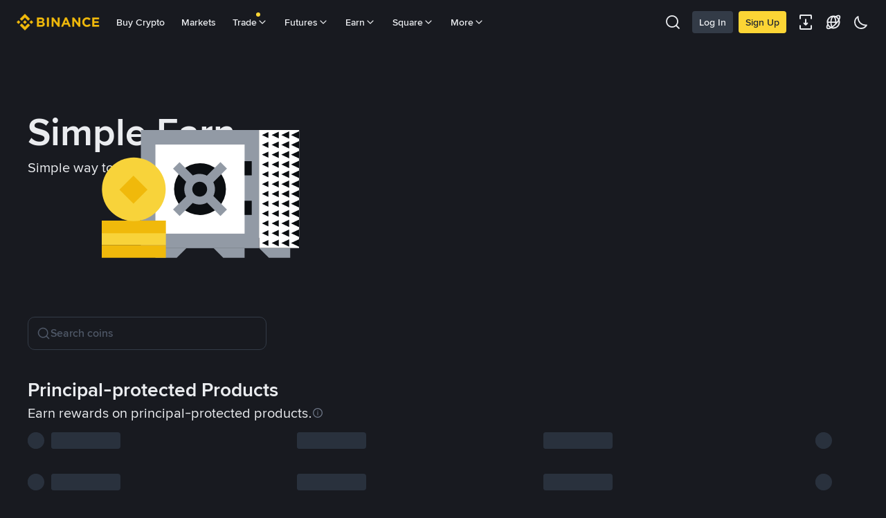

--- FILE ---
content_type: text/css
request_url: https://bin.bnbstatic.com/static/css/fe747cfd.chunk.css
body_size: 13708
content:
@keyframes react-loading-skeleton{to{transform:translate(100%)}}.react-loading-skeleton{--base-color:#ebebeb;--highlight-color:#f5f5f5;--animation-duration:1.5s;--animation-direction:normal;--pseudo-element-display:block;background-color:var(--base-color);-webkit-user-select:none;-moz-user-select:none;-ms-user-select:none;user-select:none;border-radius:.25rem;width:100%;line-height:1;display:inline-flex;position:relative;overflow:hidden}.react-loading-skeleton:after{content:" ";display:var(--pseudo-element-display);background-repeat:no-repeat;background-image:linear-gradient(90deg,var(--base-color)0%,var(--highlight-color)50%,var(--base-color)100%);background-image:var(--custom-highlight-background,linear-gradient(90deg,var(--base-color)0%,var(--highlight-color)50%,var(--base-color)100%));height:100%;animation-name:react-loading-skeleton;-webkit-animation-direction:var(--animation-direction);animation-direction:var(--animation-direction);-webkit-animation-duration:var(--animation-duration);animation-duration:var(--animation-duration);animation-timing-function:ease-in-out;animation-iteration-count:infinite;position:absolute;top:0;left:0;right:0;transform:translate(-100%)}@media (prefers-reduced-motion){.react-loading-skeleton{--pseudo-element-display:none}}.bn-navigator__yellow{cursor:pointer;text-decoration:underline;font-size:inherit!important;line-height:inherit!important}.earn-home{background-color:var(--color-BasicBg)}.earn-menu-container{background-position:0 0;background-repeat:no-repeat;background-size:cover;background-color:var(--color-SecondaryBg);align-items:flex-start;max-width:1200px;margin:0 auto;padding-top:24px;padding-bottom:24px;position:relative}[dir=rtl] .earn-menu-container{background-position:100% 0}.earn-menu-container-isB{background-color:var(--color-BasicBg)!important;padding:8px 0!important}.earn-term-condition-container .bn-checkbox-icon{position:relative;top:1px}.bn-tooltips-trans.bn-trans.data-show{z-index:10000}.tooltips-underline{text-underline-offset:4px;cursor:pointer;-webkit-text-decoration:underline dashed;text-decoration:underline dashed;text-decoration-thickness:1px}.earn-input-number-no-spin input[type=number]::-webkit-outer-spin-button{-webkit-appearance:none;margin:0}.earn-input-number-no-spin input[type=number]::-webkit-inner-spin-button{-webkit-appearance:none;margin:0}.earn-input-number-no-spin input[type=number]{-webkit-appearance:textfield;-moz-appearance:textfield;-ms-appearance:textfield;appearance:textfield}.width-100{width:100%}.weight-300{font-weight:300}.weight-400{font-weight:400}.weight-500{font-weight:500}.weight-600{font-weight:600}.inline{display:inline}.none{display:none}.display-inline{display:inline-block}.flex{display:flex}.inline-flex{display:inline-flex}.direction-column{flex-direction:column;justify-content:flex-end}.space-between{justify-content:space-between}.align-center{align-items:center}.justify-center{justify-content:center}.justify-between{justify-content:space-between}.justify-end{justify-content:flex-end}.align-start{align-items:flex-start}.align-end{align-items:flex-end}.pointer{cursor:pointer}.flex-1{flex:1}.shrink-0{flex-shrink:0}.sticky{position:-webkit-sticky;position:sticky}.text-left{text-align:left}[dir=rtl] .text-left{text-align:right}.text-center{text-align:center}.text-right{text-align:right}[dir=rtl] .text-right{text-align:left}.scrollview{-webkit-overflow-scrolling:touch}.autoInvest-amount-coinlist .bn-select-field-input{line-height:1}.auto-invest-coin-dropdown .bn-drawer-wrap{height:600px}.auto-invest-coin-dropdown .bn-drawer-wrap .bn-select-overlay-options{max-height:543px!important}.auto-invest-coin-dropdown .bn-select-overlay-options{max-height:270px!important}.auto-invest-coin-dropdown .bn-select-option.multi{padding-left:15px;padding-right:15px}.auto-invest-payment-dropdown .bn-select-overlay__drawer .bn-select-option.multi{padding:15px}.select-hover .bn-select-field.data-line:hover{border-color:var(--color-PrimaryYellow)}.iconHover{cursor:pointer}.iconHover:hover svg>path{fill:var(--color-textPrimary);color:var(--color-textPrimary)}.borderHover{border:1px solid;border-color:var(--color-InputLine);cursor:pointer}.borderHover:hover{border-color:var(--color-PrimaryYellow)}.auto-invest-label-common-color{color:var(--color-SecondaryText)}input::-moz-placeholder{color:var(--color-iconNormal)}input:-ms-placeholder-shown{color:var(--color-iconNormal)}input::-webkit-input-placeholder{color:var(--color-iconNormal)}input::-ms-input-placeholder{color:var(--color-iconNormal)}input::placeholder{color:var(--color-iconNormal)}.auto-invest-remove-item{background-color:var(--color-Input);border-radius:10px;grid-template-columns:100px auto 24px;justify-content:center;align-items:center;margin-left:16px;padding:16px}[dir=rtl] .auto-invest-remove-item{margin-left:0;margin-right:16px}.auto-invest-remove-item.borderHover{border:none}.sell{color:var(--color-sell)!important}.testSell{color:var(--color-testSell)!important}.sellHover{color:var(--color-sellHover)!important}.buy{color:var(--color-buy)!important}.textBuy{color:var(--color-textBuy)!important}.buyHover{color:var(--color-buyHover)!important}.line{color:var(--color-line)!important}.outlineHover{color:var(--color-outlineHover)!important}.primary{color:var(--color-primary)!important}.primaryHover{color:var(--color-primaryHover)!important}.error{color:var(--color-error)!important}.success{color:var(--color-success)!important}.disable{color:var(--color-disable)!important}.iconNormal{color:var(--color-iconNormal)!important}.textWhite{color:var(--color-RedGreenBgText)!important}.textGray{color:var(--color-textGray)!important}.textBlack{color:var(--color-textBlack)!important}.textPrimary{color:var(--color-textPrimary)!important}.textSecondary{color:var(--color-textSecondary)!important}.textThird{color:var(--color-textThird)!important}.textDisabled{color:var(--color-textDisabled)!important}.textBrand{color:var(--color-textBrand)!important}.textToast{color:var(--color-textToast)!important}.depthSellBg{background-color:var(--color-depthSellBg)!important}.depthBuyBg{background-color:var(--color-DepthBuyBg)!important}.errorBg{background-color:var(--color-ErrorBg)!important}.successBg{background-color:var(--color-SuccessBg)!important}.bg1{background-color:var(--color-BasicBg)!important}.bg2{background-color:var(--color-SecondaryBg)!important}.bg3{background-color:var(--color-bg3)!important}.bg4{background-color:var(--color-bg4)!important}.bg5{background-color:var(--color-bg5)!important}.bg6{background-color:var(--color-bg6)!important}.bg7{background-color:var(--color-bg7)!important}.popupBg{background-color:var(--color-popupBg)!important}.badgeBg{background-color:var(--color-badgeBg)!important}.gradientBrand{background-color:var(--color-gradientBrand)!important}.gradientPrimary{background-color:var(--color-gradientPrimary)!important}.fontSize-10{font-size:10px!important}.fontSize-12{font-size:12px!important}.fontSize-14{font-size:14px!important}.fontSize-16{font-size:16px!important}.fontSize-18{font-size:18px!important}.fontSize-20{font-size:20px!important}.fontSize-24{font-size:24px!important}.lineHeight-12{line-height:12px!important}.lineHeight-16{line-height:16px!important}.lineHeight-20{line-height:20px!important}.lineHeight-24{line-height:24px!important}.lineHeight-26{line-height:26px!important}.lineHeight-28{line-height:28px!important}.lineHeight-30{line-height:30px!important}.lineHeight-32{line-height:32px!important}.lineHeight-40{line-height:40px!important}.lineHeight-44{line-height:44px!important}.lineHeight-56{line-height:56px!important}.size-10{width:10px!important;height:10px!important}.size-12{width:12px!important;height:12px!important}.size-16{width:16px!important;height:16px!important}.size-20{width:20px!important;height:20px!important}.size-22{width:22px!important;height:22px!important}.size-24{width:24px!important;height:24px!important}.size-28{width:28px!important;height:28px!important}.size-32{width:32px!important;height:32px!important}.size-64{width:64px!important;height:64px!important}.size-96{width:96px!important;height:96px!important}.mt-2{margin-top:2px!important}.pt-2{padding-top:2px!important}.mb-2{margin-bottom:2px!important}.pb-2{padding-bottom:2px!important}.ml-2{margin-left:2px!important}[dir=rtl] .ml-2{margin-left:0!important;margin-right:2px!important}.pl-2{padding-left:2px!important}[dir=rtl] .pl-2{padding-left:0!important;padding-right:2px!important}.mr-2{margin-right:2px!important}[dir=rtl] .mr-2{margin-left:2px!important;margin-right:0!important}.pr-2{padding-right:2px!important}[dir=rtl] .pr-2{padding-left:2px!important;padding-right:0!important}.m-2{margin:2px!important}.mx-2{margin-left:2px!important;margin-right:2px!important}.my-2{margin-top:2px!important;margin-bottom:2px!important}.p-2{padding:2px!important}.px-2{padding-left:2px!important;padding-right:2px!important}.py-2{padding-top:2px!important;padding-bottom:2px!important}.rounded-2{border-radius:2px!important}.mt-4{margin-top:4px!important}.pt-4{padding-top:4px!important}.mb-4{margin-bottom:4px!important}.pb-4{padding-bottom:4px!important}.ml-4{margin-left:4px!important}[dir=rtl] .ml-4{margin-left:0!important;margin-right:4px!important}.pl-4{padding-left:4px!important}[dir=rtl] .pl-4{padding-left:0!important;padding-right:4px!important}.mr-4{margin-right:4px!important}[dir=rtl] .mr-4{margin-left:4px!important;margin-right:0!important}.pr-4{padding-right:4px!important}[dir=rtl] .pr-4{padding-left:4px!important;padding-right:0!important}.m-4{margin:4px!important}.mx-4{margin-left:4px!important;margin-right:4px!important}.my-4{margin-top:4px!important;margin-bottom:4px!important}.p-4{padding:4px!important}.px-4{padding-left:4px!important;padding-right:4px!important}.py-4{padding-top:4px!important;padding-bottom:4px!important}.rounded-4{border-radius:4px!important}.mt-6{margin-top:6px!important}.pt-6{padding-top:6px!important}.mb-6{margin-bottom:6px!important}.pb-6{padding-bottom:6px!important}.ml-6{margin-left:6px!important}[dir=rtl] .ml-6{margin-left:0!important;margin-right:6px!important}.pl-6{padding-left:6px!important}[dir=rtl] .pl-6{padding-left:0!important;padding-right:6px!important}.mr-6{margin-right:6px!important}[dir=rtl] .mr-6{margin-left:6px!important;margin-right:0!important}.pr-6{padding-right:6px!important}[dir=rtl] .pr-6{padding-left:6px!important;padding-right:0!important}.m-6{margin:6px!important}.mx-6{margin-left:6px!important;margin-right:6px!important}.my-6{margin-top:6px!important;margin-bottom:6px!important}.p-6{padding:6px!important}.px-6{padding-left:6px!important;padding-right:6px!important}.py-6{padding-top:6px!important;padding-bottom:6px!important}.rounded-6{border-radius:6px!important}.mt-8{margin-top:8px!important}.pt-8{padding-top:8px!important}.mb-8{margin-bottom:8px!important}.pb-8{padding-bottom:8px!important}.ml-8{margin-left:8px!important}[dir=rtl] .ml-8{margin-left:0!important;margin-right:8px!important}.pl-8{padding-left:8px!important}[dir=rtl] .pl-8{padding-left:0!important;padding-right:8px!important}.mr-8{margin-right:8px!important}[dir=rtl] .mr-8{margin-left:8px!important;margin-right:0!important}.pr-8{padding-right:8px!important}[dir=rtl] .pr-8{padding-left:8px!important;padding-right:0!important}.m-8{margin:8px!important}.mx-8{margin-left:8px!important;margin-right:8px!important}.my-8{margin-top:8px!important;margin-bottom:8px!important}.p-8{padding:8px!important}.px-8{padding-left:8px!important;padding-right:8px!important}.py-8{padding-top:8px!important;padding-bottom:8px!important}.rounded-8{border-radius:8px!important}.mt-10{margin-top:10px!important}.pt-10{padding-top:10px!important}.mb-10{margin-bottom:10px!important}.pb-10{padding-bottom:10px!important}.ml-10{margin-left:10px!important}[dir=rtl] .ml-10{margin-left:0!important;margin-right:10px!important}.pl-10{padding-left:10px!important}[dir=rtl] .pl-10{padding-left:0!important;padding-right:10px!important}.mr-10{margin-right:10px!important}[dir=rtl] .mr-10{margin-left:10px!important;margin-right:0!important}.pr-10{padding-right:10px!important}[dir=rtl] .pr-10{padding-left:10px!important;padding-right:0!important}.m-10{margin:10px!important}.mx-10{margin-left:10px!important;margin-right:10px!important}.my-10{margin-top:10px!important;margin-bottom:10px!important}.p-10{padding:10px!important}.px-10{padding-left:10px!important;padding-right:10px!important}.py-10{padding-top:10px!important;padding-bottom:10px!important}.rounded-10{border-radius:10px!important}.mt-12{margin-top:12px!important}.pt-12{padding-top:12px!important}.mb-12{margin-bottom:12px!important}.pb-12{padding-bottom:12px!important}.ml-12{margin-left:12px!important}[dir=rtl] .ml-12{margin-left:0!important;margin-right:12px!important}.pl-12{padding-left:12px!important}[dir=rtl] .pl-12{padding-left:0!important;padding-right:12px!important}.mr-12{margin-right:12px!important}[dir=rtl] .mr-12{margin-left:12px!important;margin-right:0!important}.pr-12{padding-right:12px!important}[dir=rtl] .pr-12{padding-left:12px!important;padding-right:0!important}.m-12{margin:12px!important}.mx-12{margin-left:12px!important;margin-right:12px!important}.my-12{margin-top:12px!important;margin-bottom:12px!important}.p-12{padding:12px!important}.px-12{padding-left:12px!important;padding-right:12px!important}.py-12{padding-top:12px!important;padding-bottom:12px!important}.rounded-12{border-radius:12px!important}.mt-16{margin-top:16px!important}.pt-16{padding-top:16px!important}.mb-16{margin-bottom:16px!important}.pb-16{padding-bottom:16px!important}.ml-16{margin-left:16px!important}[dir=rtl] .ml-16{margin-left:0!important;margin-right:16px!important}.pl-16{padding-left:16px!important}[dir=rtl] .pl-16{padding-left:0!important;padding-right:16px!important}.mr-16{margin-right:16px!important}[dir=rtl] .mr-16{margin-left:16px!important;margin-right:0!important}.pr-16{padding-right:16px!important}[dir=rtl] .pr-16{padding-left:16px!important;padding-right:0!important}.m-16{margin:16px!important}.mx-16{margin-left:16px!important;margin-right:16px!important}.my-16{margin-top:16px!important;margin-bottom:16px!important}.p-16{padding:16px!important}.px-16{padding-left:16px!important;padding-right:16px!important}.py-16{padding-top:16px!important;padding-bottom:16px!important}.rounded-16{border-radius:16px!important}.mt-20{margin-top:20px!important}.pt-20{padding-top:20px!important}.mb-20{margin-bottom:20px!important}.pb-20{padding-bottom:20px!important}.ml-20{margin-left:20px!important}[dir=rtl] .ml-20{margin-left:0!important;margin-right:20px!important}.pl-20{padding-left:20px!important}[dir=rtl] .pl-20{padding-left:0!important;padding-right:20px!important}.mr-20{margin-right:20px!important}[dir=rtl] .mr-20{margin-left:20px!important;margin-right:0!important}.pr-20{padding-right:20px!important}[dir=rtl] .pr-20{padding-left:20px!important;padding-right:0!important}.m-20{margin:20px!important}.mx-20{margin-left:20px!important;margin-right:20px!important}.my-20{margin-top:20px!important;margin-bottom:20px!important}.p-20{padding:20px!important}.px-20{padding-left:20px!important;padding-right:20px!important}.py-20{padding-top:20px!important;padding-bottom:20px!important}.rounded-20{border-radius:20px!important}.mt-24{margin-top:24px!important}.pt-24{padding-top:24px!important}.mb-24{margin-bottom:24px!important}.pb-24{padding-bottom:24px!important}.ml-24{margin-left:24px!important}[dir=rtl] .ml-24{margin-left:0!important;margin-right:24px!important}.pl-24{padding-left:24px!important}[dir=rtl] .pl-24{padding-left:0!important;padding-right:24px!important}.mr-24{margin-right:24px!important}[dir=rtl] .mr-24{margin-left:24px!important;margin-right:0!important}.pr-24{padding-right:24px!important}[dir=rtl] .pr-24{padding-left:24px!important;padding-right:0!important}.m-24{margin:24px!important}.mx-24{margin-left:24px!important;margin-right:24px!important}.my-24{margin-top:24px!important;margin-bottom:24px!important}.p-24{padding:24px!important}.px-24{padding-left:24px!important;padding-right:24px!important}.py-24{padding-top:24px!important;padding-bottom:24px!important}.rounded-24{border-radius:24px!important}.mt-28{margin-top:28px!important}.pt-28{padding-top:28px!important}.mb-28{margin-bottom:28px!important}.pb-28{padding-bottom:28px!important}.ml-28{margin-left:28px!important}[dir=rtl] .ml-28{margin-left:0!important;margin-right:28px!important}.pl-28{padding-left:28px!important}[dir=rtl] .pl-28{padding-left:0!important;padding-right:28px!important}.mr-28{margin-right:28px!important}[dir=rtl] .mr-28{margin-left:28px!important;margin-right:0!important}.pr-28{padding-right:28px!important}[dir=rtl] .pr-28{padding-left:28px!important;padding-right:0!important}.m-28{margin:28px!important}.mx-28{margin-left:28px!important;margin-right:28px!important}.my-28{margin-top:28px!important;margin-bottom:28px!important}.p-28{padding:28px!important}.px-28{padding-left:28px!important;padding-right:28px!important}.py-28{padding-top:28px!important;padding-bottom:28px!important}.rounded-28{border-radius:28px!important}.mt-32{margin-top:32px!important}.pt-32{padding-top:32px!important}.mb-32{margin-bottom:32px!important}.pb-32{padding-bottom:32px!important}.ml-32{margin-left:32px!important}[dir=rtl] .ml-32{margin-left:0!important;margin-right:32px!important}.pl-32{padding-left:32px!important}[dir=rtl] .pl-32{padding-left:0!important;padding-right:32px!important}.mr-32{margin-right:32px!important}[dir=rtl] .mr-32{margin-left:32px!important;margin-right:0!important}.pr-32{padding-right:32px!important}[dir=rtl] .pr-32{padding-left:32px!important;padding-right:0!important}.m-32{margin:32px!important}.mx-32{margin-left:32px!important;margin-right:32px!important}.my-32{margin-top:32px!important;margin-bottom:32px!important}.p-32{padding:32px!important}.px-32{padding-left:32px!important;padding-right:32px!important}.py-32{padding-top:32px!important;padding-bottom:32px!important}.mt-36{margin-top:36px!important}.pt-36{padding-top:36px!important}.mb-36{margin-bottom:36px!important}.pb-36{padding-bottom:36px!important}.ml-36{margin-left:36px!important}[dir=rtl] .ml-36{margin-left:0!important;margin-right:36px!important}.pl-36{padding-left:36px!important}[dir=rtl] .pl-36{padding-left:0!important;padding-right:36px!important}.mr-36{margin-right:36px!important}[dir=rtl] .mr-36{margin-left:36px!important;margin-right:0!important}.pr-36{padding-right:36px!important}[dir=rtl] .pr-36{padding-left:36px!important;padding-right:0!important}.m-36{margin:36px!important}.mx-36{margin-left:36px!important;margin-right:36px!important}.my-36{margin-top:36px!important;margin-bottom:36px!important}.p-36{padding:36px!important}.px-36{padding-left:36px!important;padding-right:36px!important}.py-36{padding-top:36px!important;padding-bottom:36px!important}.mt-40{margin-top:40px!important}.pt-40{padding-top:40px!important}.mb-40{margin-bottom:40px!important}.pb-40{padding-bottom:40px!important}.ml-40{margin-left:40px!important}[dir=rtl] .ml-40{margin-left:0!important;margin-right:40px!important}.pl-40{padding-left:40px!important}[dir=rtl] .pl-40{padding-left:0!important;padding-right:40px!important}.mr-40{margin-right:40px!important}[dir=rtl] .mr-40{margin-left:40px!important;margin-right:0!important}.pr-40{padding-right:40px!important}[dir=rtl] .pr-40{padding-left:40px!important;padding-right:0!important}.m-40{margin:40px!important}.mx-40{margin-left:40px!important;margin-right:40px!important}.my-40{margin-top:40px!important;margin-bottom:40px!important}.p-40{padding:40px!important}.px-40{padding-left:40px!important;padding-right:40px!important}.py-40{padding-top:40px!important;padding-bottom:40px!important}.mt-48{margin-top:48px!important}.pt-48{padding-top:48px!important}.mb-48{margin-bottom:48px!important}.pb-48{padding-bottom:48px!important}.ml-48{margin-left:48px!important}[dir=rtl] .ml-48{margin-left:0!important;margin-right:48px!important}.pl-48{padding-left:48px!important}[dir=rtl] .pl-48{padding-left:0!important;padding-right:48px!important}.mr-48{margin-right:48px!important}[dir=rtl] .mr-48{margin-left:48px!important;margin-right:0!important}.pr-48{padding-right:48px!important}[dir=rtl] .pr-48{padding-left:48px!important;padding-right:0!important}.m-48{margin:48px!important}.mx-48{margin-left:48px!important;margin-right:48px!important}.my-48{margin-top:48px!important;margin-bottom:48px!important}.p-48{padding:48px!important}.px-48{padding-left:48px!important;padding-right:48px!important}.py-48{padding-top:48px!important;padding-bottom:48px!important}.circle{border-radius:50%}.line-break{word-break:break-all}.hoverPrimary :hover{color:var(--color-primaryHover);cursor:pointer}.ellipsis{text-overflow:ellipsis;white-space:nowrap;overflow:hidden}@media (min-width:767px){.auto-invest-label-common-color{color:var(--color-PrimaryText)}.auto-invest-remove-item{background-color:transparent;border-radius:10px;grid-template-columns:100px auto 24px;justify-content:center;align-items:center;margin-left:16px;padding:16px}[dir=rtl] .auto-invest-remove-item{margin-left:0;margin-right:16px}.auto-invest-remove-item.borderHover{border:1px solid;border-color:var(--color-InputLine)}}@media (min-width:1023px){.auto-invest-label-common-color{color:var(--color-PrimaryText)}.auto-invest-remove-item{background-color:transparent;border-radius:10px;grid-template-columns:100px auto 24px;justify-content:center;align-items:center;margin-left:16px;padding:16px}[dir=rtl] .auto-invest-remove-item{margin-left:0;margin-right:16px}.auto-invest-remove-item.borderHover{border:1px solid;border-color:var(--color-InputLine)}}*,:before,:after{box-sizing:border-box;border:0 solid #e5e7eb}:before,:after{--tw-content:""}html{-webkit-text-size-adjust:100%;-moz-tab-size:4;tab-size:4;font-feature-settings:normal;font-variation-settings:normal;-webkit-tap-highlight-color:transparent;font-family:ui-sans-serif,system-ui,-apple-system,BlinkMacSystemFont,Segoe UI,Roboto,Noto Sans,Ubuntu,Cantarell,Helvetica Neue,sans-serif,Apple Color Emoji,Segoe UI Emoji,Segoe UI Symbol,Noto Color Emoji;line-height:1.5}:host{-webkit-text-size-adjust:100%;-moz-tab-size:4;tab-size:4;font-feature-settings:normal;font-variation-settings:normal;-webkit-tap-highlight-color:transparent;font-family:ui-sans-serif,system-ui,-apple-system,BlinkMacSystemFont,Segoe UI,Roboto,Noto Sans,Ubuntu,Cantarell,Helvetica Neue,sans-serif,Apple Color Emoji,Segoe UI Emoji,Segoe UI Symbol,Noto Color Emoji;line-height:1.5}body{line-height:inherit;margin:0}hr{height:0;color:inherit;border-top-width:1px}abbr:where([title]){-webkit-text-decoration:underline dotted;text-decoration:underline dotted}h1,h2,h3,h4,h5,h6{font-size:inherit;font-weight:inherit}a{color:inherit;-webkit-text-decoration:inherit;text-decoration:inherit}b,strong{font-weight:bolder}code,kbd,samp,pre{font-feature-settings:normal;font-variation-settings:normal;font-family:ui-monospace,SFMono-Regular,Menlo,Monaco,Consolas,Liberation Mono,Courier New,monospace;font-size:1em}small{font-size:80%}sub,sup{vertical-align:baseline;font-size:75%;line-height:0;position:relative}sub{bottom:-.25em}sup{top:-.5em}table{text-indent:0;border-color:inherit;border-collapse:collapse}button,input,optgroup,select,textarea{font-feature-settings:inherit;font-variation-settings:inherit;font-family:inherit;font-size:100%;font-weight:inherit;line-height:inherit;letter-spacing:inherit;color:inherit;margin:0;padding:0}button,select{text-transform:none}button{-webkit-appearance:button;background-color:transparent;background-image:none}input:where([type=button]){-webkit-appearance:button;background-color:transparent;background-image:none}input:where([type=reset]){-webkit-appearance:button;background-color:transparent;background-image:none}input:where([type=submit]){-webkit-appearance:button;background-color:transparent;background-image:none}:-moz-focusring{outline:auto}:-moz-ui-invalid{box-shadow:none}progress{vertical-align:baseline}::-webkit-inner-spin-button{height:auto}::-webkit-outer-spin-button{height:auto}[type=search]{-webkit-appearance:textfield;outline-offset:-2px}::-webkit-search-decoration{-webkit-appearance:none}::-webkit-file-upload-button{-webkit-appearance:button;font:inherit}summary{display:list-item}blockquote,dl,dd,h1,h2,h3,h4,h5,h6,hr,figure,p,pre{margin:0}fieldset{margin:0;padding:0}legend{padding:0}ol,ul,menu{margin:0;padding:0;list-style:none}dialog{padding:0}textarea{resize:vertical}input::-moz-placeholder{opacity:1;color:#9ca3af}textarea::-moz-placeholder{opacity:1;color:#9ca3af}input:-ms-placeholder-shown{opacity:1;color:#9ca3af}textarea:-ms-placeholder-shown{opacity:1;color:#9ca3af}input::-webkit-input-placeholder{opacity:1;color:#9ca3af}input::-ms-input-placeholder{opacity:1;color:#9ca3af}input::placeholder{opacity:1;color:#9ca3af}textarea::-webkit-input-placeholder{opacity:1;color:#9ca3af}textarea::-ms-input-placeholder{opacity:1;color:#9ca3af}textarea::placeholder{opacity:1;color:#9ca3af}button,[role=button]{cursor:pointer}:disabled{cursor:default}img,svg,video,canvas,audio,iframe,embed,object{vertical-align:middle;display:block}img,video{max-width:100%;height:auto}[hidden]{display:none}*,:before,:after{--tw-border-spacing-x:0;--tw-border-spacing-y:0;--tw-translate-x:0;--tw-translate-y:0;--tw-rotate:0;--tw-skew-x:0;--tw-skew-y:0;--tw-scale-x:1;--tw-scale-y:1;--tw-pan-x: ;--tw-pan-y: ;--tw-pinch-zoom: ;--tw-scroll-snap-strictness:proximity;--tw-gradient-from-position: ;--tw-gradient-via-position: ;--tw-gradient-to-position: ;--tw-ordinal: ;--tw-slashed-zero: ;--tw-numeric-figure: ;--tw-numeric-spacing: ;--tw-numeric-fraction: ;--tw-ring-inset: ;--tw-ring-offset-width:0px;--tw-ring-offset-color:#fff;--tw-ring-color:rgba(59,130,246,.5);--tw-ring-offset-shadow:0 0 transparent;--tw-ring-shadow:0 0 transparent;--tw-shadow:0 0 transparent;--tw-shadow-colored:0 0 transparent;--tw-blur: ;--tw-brightness: ;--tw-contrast: ;--tw-grayscale: ;--tw-hue-rotate: ;--tw-invert: ;--tw-saturate: ;--tw-sepia: ;--tw-drop-shadow: ;--tw-backdrop-blur: ;--tw-backdrop-brightness: ;--tw-backdrop-contrast: ;--tw-backdrop-grayscale: ;--tw-backdrop-hue-rotate: ;--tw-backdrop-invert: ;--tw-backdrop-opacity: ;--tw-backdrop-saturate: ;--tw-backdrop-sepia: ;--tw-contain-size: ;--tw-contain-layout: ;--tw-contain-paint: ;--tw-contain-style: }::backdrop{--tw-border-spacing-x:0;--tw-border-spacing-y:0;--tw-translate-x:0;--tw-translate-y:0;--tw-rotate:0;--tw-skew-x:0;--tw-skew-y:0;--tw-scale-x:1;--tw-scale-y:1;--tw-pan-x: ;--tw-pan-y: ;--tw-pinch-zoom: ;--tw-scroll-snap-strictness:proximity;--tw-gradient-from-position: ;--tw-gradient-via-position: ;--tw-gradient-to-position: ;--tw-ordinal: ;--tw-slashed-zero: ;--tw-numeric-figure: ;--tw-numeric-spacing: ;--tw-numeric-fraction: ;--tw-ring-inset: ;--tw-ring-offset-width:0px;--tw-ring-offset-color:#fff;--tw-ring-color:rgba(59,130,246,.5);--tw-ring-offset-shadow:0 0 transparent;--tw-ring-shadow:0 0 transparent;--tw-shadow:0 0 transparent;--tw-shadow-colored:0 0 transparent;--tw-blur: ;--tw-brightness: ;--tw-contrast: ;--tw-grayscale: ;--tw-hue-rotate: ;--tw-invert: ;--tw-saturate: ;--tw-sepia: ;--tw-drop-shadow: ;--tw-backdrop-blur: ;--tw-backdrop-brightness: ;--tw-backdrop-contrast: ;--tw-backdrop-grayscale: ;--tw-backdrop-hue-rotate: ;--tw-backdrop-invert: ;--tw-backdrop-opacity: ;--tw-backdrop-saturate: ;--tw-backdrop-sepia: ;--tw-contain-size: ;--tw-contain-layout: ;--tw-contain-paint: ;--tw-contain-style: }::backdrop{--tw-border-spacing-x:0;--tw-border-spacing-y:0;--tw-translate-x:0;--tw-translate-y:0;--tw-rotate:0;--tw-skew-x:0;--tw-skew-y:0;--tw-scale-x:1;--tw-scale-y:1;--tw-pan-x: ;--tw-pan-y: ;--tw-pinch-zoom: ;--tw-scroll-snap-strictness:proximity;--tw-gradient-from-position: ;--tw-gradient-via-position: ;--tw-gradient-to-position: ;--tw-ordinal: ;--tw-slashed-zero: ;--tw-numeric-figure: ;--tw-numeric-spacing: ;--tw-numeric-fraction: ;--tw-ring-inset: ;--tw-ring-offset-width:0px;--tw-ring-offset-color:#fff;--tw-ring-color:rgba(59,130,246,.5);--tw-ring-offset-shadow:0 0 transparent;--tw-ring-shadow:0 0 transparent;--tw-shadow:0 0 transparent;--tw-shadow-colored:0 0 transparent;--tw-blur: ;--tw-brightness: ;--tw-contrast: ;--tw-grayscale: ;--tw-hue-rotate: ;--tw-invert: ;--tw-saturate: ;--tw-sepia: ;--tw-drop-shadow: ;--tw-backdrop-blur: ;--tw-backdrop-brightness: ;--tw-backdrop-contrast: ;--tw-backdrop-grayscale: ;--tw-backdrop-hue-rotate: ;--tw-backdrop-invert: ;--tw-backdrop-opacity: ;--tw-backdrop-saturate: ;--tw-backdrop-sepia: ;--tw-contain-size: ;--tw-contain-layout: ;--tw-contain-paint: ;--tw-contain-style: }html .pointer-events-none{pointer-events:none}html .\!visible{visibility:visible!important}html .visible{visibility:visible}html .invisible{visibility:hidden}html .collapse{visibility:collapse}html .static{position:static}html .fixed{position:fixed}html .absolute{position:absolute}html .relative{position:relative}html .sticky{position:-webkit-sticky;position:sticky}html .-top-\[7px\]{top:-7px}html .bottom-0,html .bottom-\[0\]{bottom:0}html .left-\[0\]{left:0}html[dir=rtl] .left-\[0\]{left:auto;right:0}html .left-\[4\.5px\]{left:4.5px}html[dir=rtl] .left-\[4\.5px\]{left:auto;right:4.5px}html .left-\[50\%\]{left:50%}html[dir=rtl] .left-\[50\%\]{left:auto;right:50%}html .right-0{right:0}html[dir=rtl] .right-0{left:0;right:auto}html .right-\[0\]{right:0}html[dir=rtl] .right-\[0\]{left:0;right:auto}html .right-\[15px\]{right:15px}html[dir=rtl] .right-\[15px\]{left:15px;right:auto}html .right-\[24px\]{right:24px}html[dir=rtl] .right-\[24px\]{left:24px;right:auto}html .right-\[6px\]{right:6px}html[dir=rtl] .right-\[6px\]{left:6px;right:auto}html .top-0{top:0}html .top-\[-5px\]{top:-5px}html .top-\[-6px\]{top:-6px}html .top-\[0\]{top:0}html .top-\[12px\]{top:12px}html .top-\[24px\]{top:24px}html .top-\[2px\]{top:2px}html .top-\[50\%\]{top:50%}html .top-\[6px\]{top:6px}html .top-\[7px\]{top:7px}html .\!z-\[1001\]{z-index:1001!important}html .\!z-\[1198\]{z-index:1198!important}html .z-\[10001\]{z-index:10001}html .z-\[1000\]{z-index:1000}html .z-\[9999\]{z-index:9999}html .col-span-2{grid-column:span 2/span 2}html .float-left{float:left}html[dir=rtl] .float-left{float:right}html .m-\[24px\]{margin:24px}html .m-auto{margin:auto}html .mx-20{margin-left:5rem;margin-right:5rem}html .mx-4{margin-left:1rem;margin-right:1rem}html .mx-\[-15px\]{margin-left:-15px;margin-right:-15px}html .my-24{margin-top:6rem;margin-bottom:6rem}html .my-3{margin-top:.75rem;margin-bottom:.75rem}html .my-6{margin-top:1.5rem;margin-bottom:1.5rem}html .my-\[16px\]{margin-top:16px;margin-bottom:16px}html .my-\[24px\]{margin-top:24px;margin-bottom:24px}html .\!mt-\[1\.5rem\]{margin-top:1.5rem!important}html .\!mt-\[8px\]{margin-top:8px!important}html .-mt-\[8px\]{margin-top:-8px}html .mb-0{margin-bottom:0}html .mb-1{margin-bottom:.25rem}html .mb-12{margin-bottom:3rem}html .mb-16{margin-bottom:4rem}html .mb-20{margin-bottom:5rem}html .mb-24{margin-bottom:6rem}html .mb-3{margin-bottom:.75rem}html .mb-4{margin-bottom:1rem}html .mb-40{margin-bottom:10rem}html .mb-6{margin-bottom:1.5rem}html .mb-8{margin-bottom:2rem}html .mb-\[-12px\]{margin-bottom:-12px}html .mb-\[0\.75rem\]{margin-bottom:.75rem}html .mb-\[12px\]{margin-bottom:12px}html .mb-\[15px\]{margin-bottom:15px}html .mb-\[16px\]{margin-bottom:16px}html .mb-\[24px\]{margin-bottom:24px}html .mb-\[4px\]{margin-bottom:4px}html .mb-\[8px\]{margin-bottom:8px}html .mb-m{margin-bottom:var(--space-m)}html .mb-xl{margin-bottom:var(--space-xl)}html .me-0{-webkit-margin-end:0px}html .me-0:not(:-webkit-any(:lang(ae),:lang(ar),:lang(arc),:lang(bcc),:lang(bqi),:lang(ckb),:lang(dv),:lang(fa),:lang(glk),:lang(he),:lang(ku),:lang(mzn),:lang(nqo),:lang(pnb),:lang(ps),:lang(sd),:lang(ug),:lang(ur),:lang(yi))){margin-right:0}html .me-0:not(:-moz-any(:lang(ae),:lang(ar),:lang(arc),:lang(bcc),:lang(bqi),:lang(ckb),:lang(dv),:lang(fa),:lang(glk),:lang(he),:lang(ku),:lang(mzn),:lang(nqo),:lang(pnb),:lang(ps),:lang(sd),:lang(ug),:lang(ur),:lang(yi))){margin-right:0}html .me-0:not(:is(:lang(ae),:lang(ar),:lang(arc),:lang(bcc),:lang(bqi),:lang(ckb),:lang(dv),:lang(fa),:lang(glk),:lang(he),:lang(ku),:lang(mzn),:lang(nqo),:lang(pnb),:lang(ps),:lang(sd),:lang(ug),:lang(ur),:lang(yi))){margin-right:0}html .me-0:-webkit-any(:lang(ae),:lang(ar),:lang(arc),:lang(bcc),:lang(bqi),:lang(ckb),:lang(dv),:lang(fa),:lang(glk),:lang(he),:lang(ku),:lang(mzn),:lang(nqo),:lang(pnb),:lang(ps),:lang(sd),:lang(ug),:lang(ur),:lang(yi)){margin-left:0}html .me-0:-moz-any(:lang(ae),:lang(ar),:lang(arc),:lang(bcc),:lang(bqi),:lang(ckb),:lang(dv),:lang(fa),:lang(glk),:lang(he),:lang(ku),:lang(mzn),:lang(nqo),:lang(pnb),:lang(ps),:lang(sd),:lang(ug),:lang(ur),:lang(yi)){margin-left:0}html .me-0:is(:lang(ae),:lang(ar),:lang(arc),:lang(bcc),:lang(bqi),:lang(ckb),:lang(dv),:lang(fa),:lang(glk),:lang(he),:lang(ku),:lang(mzn),:lang(nqo),:lang(pnb),:lang(ps),:lang(sd),:lang(ug),:lang(ur),:lang(yi)){margin-left:0}html .me-\[10px\]{-webkit-margin-end:10px}html .me-\[10px\]:not(:-webkit-any(:lang(ae),:lang(ar),:lang(arc),:lang(bcc),:lang(bqi),:lang(ckb),:lang(dv),:lang(fa),:lang(glk),:lang(he),:lang(ku),:lang(mzn),:lang(nqo),:lang(pnb),:lang(ps),:lang(sd),:lang(ug),:lang(ur),:lang(yi))){margin-right:10px}html .me-\[10px\]:not(:-moz-any(:lang(ae),:lang(ar),:lang(arc),:lang(bcc),:lang(bqi),:lang(ckb),:lang(dv),:lang(fa),:lang(glk),:lang(he),:lang(ku),:lang(mzn),:lang(nqo),:lang(pnb),:lang(ps),:lang(sd),:lang(ug),:lang(ur),:lang(yi))){margin-right:10px}html .me-\[10px\]:not(:is(:lang(ae),:lang(ar),:lang(arc),:lang(bcc),:lang(bqi),:lang(ckb),:lang(dv),:lang(fa),:lang(glk),:lang(he),:lang(ku),:lang(mzn),:lang(nqo),:lang(pnb),:lang(ps),:lang(sd),:lang(ug),:lang(ur),:lang(yi))){margin-right:10px}html .me-\[10px\]:-webkit-any(:lang(ae),:lang(ar),:lang(arc),:lang(bcc),:lang(bqi),:lang(ckb),:lang(dv),:lang(fa),:lang(glk),:lang(he),:lang(ku),:lang(mzn),:lang(nqo),:lang(pnb),:lang(ps),:lang(sd),:lang(ug),:lang(ur),:lang(yi)){margin-left:10px}html .me-\[10px\]:-moz-any(:lang(ae),:lang(ar),:lang(arc),:lang(bcc),:lang(bqi),:lang(ckb),:lang(dv),:lang(fa),:lang(glk),:lang(he),:lang(ku),:lang(mzn),:lang(nqo),:lang(pnb),:lang(ps),:lang(sd),:lang(ug),:lang(ur),:lang(yi)){margin-left:10px}html .me-\[10px\]:is(:lang(ae),:lang(ar),:lang(arc),:lang(bcc),:lang(bqi),:lang(ckb),:lang(dv),:lang(fa),:lang(glk),:lang(he),:lang(ku),:lang(mzn),:lang(nqo),:lang(pnb),:lang(ps),:lang(sd),:lang(ug),:lang(ur),:lang(yi)){margin-left:10px}html .me-\[12px\]{-webkit-margin-end:12px}html .me-\[12px\]:not(:-webkit-any(:lang(ae),:lang(ar),:lang(arc),:lang(bcc),:lang(bqi),:lang(ckb),:lang(dv),:lang(fa),:lang(glk),:lang(he),:lang(ku),:lang(mzn),:lang(nqo),:lang(pnb),:lang(ps),:lang(sd),:lang(ug),:lang(ur),:lang(yi))){margin-right:12px}html .me-\[12px\]:not(:-moz-any(:lang(ae),:lang(ar),:lang(arc),:lang(bcc),:lang(bqi),:lang(ckb),:lang(dv),:lang(fa),:lang(glk),:lang(he),:lang(ku),:lang(mzn),:lang(nqo),:lang(pnb),:lang(ps),:lang(sd),:lang(ug),:lang(ur),:lang(yi))){margin-right:12px}html .me-\[12px\]:not(:is(:lang(ae),:lang(ar),:lang(arc),:lang(bcc),:lang(bqi),:lang(ckb),:lang(dv),:lang(fa),:lang(glk),:lang(he),:lang(ku),:lang(mzn),:lang(nqo),:lang(pnb),:lang(ps),:lang(sd),:lang(ug),:lang(ur),:lang(yi))){margin-right:12px}html .me-\[12px\]:-webkit-any(:lang(ae),:lang(ar),:lang(arc),:lang(bcc),:lang(bqi),:lang(ckb),:lang(dv),:lang(fa),:lang(glk),:lang(he),:lang(ku),:lang(mzn),:lang(nqo),:lang(pnb),:lang(ps),:lang(sd),:lang(ug),:lang(ur),:lang(yi)){margin-left:12px}html .me-\[12px\]:-moz-any(:lang(ae),:lang(ar),:lang(arc),:lang(bcc),:lang(bqi),:lang(ckb),:lang(dv),:lang(fa),:lang(glk),:lang(he),:lang(ku),:lang(mzn),:lang(nqo),:lang(pnb),:lang(ps),:lang(sd),:lang(ug),:lang(ur),:lang(yi)){margin-left:12px}html .me-\[12px\]:is(:lang(ae),:lang(ar),:lang(arc),:lang(bcc),:lang(bqi),:lang(ckb),:lang(dv),:lang(fa),:lang(glk),:lang(he),:lang(ku),:lang(mzn),:lang(nqo),:lang(pnb),:lang(ps),:lang(sd),:lang(ug),:lang(ur),:lang(yi)){margin-left:12px}html .me-\[2px\]{-webkit-margin-end:2px}html .me-\[2px\]:not(:-webkit-any(:lang(ae),:lang(ar),:lang(arc),:lang(bcc),:lang(bqi),:lang(ckb),:lang(dv),:lang(fa),:lang(glk),:lang(he),:lang(ku),:lang(mzn),:lang(nqo),:lang(pnb),:lang(ps),:lang(sd),:lang(ug),:lang(ur),:lang(yi))){margin-right:2px}html .me-\[2px\]:not(:-moz-any(:lang(ae),:lang(ar),:lang(arc),:lang(bcc),:lang(bqi),:lang(ckb),:lang(dv),:lang(fa),:lang(glk),:lang(he),:lang(ku),:lang(mzn),:lang(nqo),:lang(pnb),:lang(ps),:lang(sd),:lang(ug),:lang(ur),:lang(yi))){margin-right:2px}html .me-\[2px\]:not(:is(:lang(ae),:lang(ar),:lang(arc),:lang(bcc),:lang(bqi),:lang(ckb),:lang(dv),:lang(fa),:lang(glk),:lang(he),:lang(ku),:lang(mzn),:lang(nqo),:lang(pnb),:lang(ps),:lang(sd),:lang(ug),:lang(ur),:lang(yi))){margin-right:2px}html .me-\[2px\]:-webkit-any(:lang(ae),:lang(ar),:lang(arc),:lang(bcc),:lang(bqi),:lang(ckb),:lang(dv),:lang(fa),:lang(glk),:lang(he),:lang(ku),:lang(mzn),:lang(nqo),:lang(pnb),:lang(ps),:lang(sd),:lang(ug),:lang(ur),:lang(yi)){margin-left:2px}html .me-\[2px\]:-moz-any(:lang(ae),:lang(ar),:lang(arc),:lang(bcc),:lang(bqi),:lang(ckb),:lang(dv),:lang(fa),:lang(glk),:lang(he),:lang(ku),:lang(mzn),:lang(nqo),:lang(pnb),:lang(ps),:lang(sd),:lang(ug),:lang(ur),:lang(yi)){margin-left:2px}html .me-\[2px\]:is(:lang(ae),:lang(ar),:lang(arc),:lang(bcc),:lang(bqi),:lang(ckb),:lang(dv),:lang(fa),:lang(glk),:lang(he),:lang(ku),:lang(mzn),:lang(nqo),:lang(pnb),:lang(ps),:lang(sd),:lang(ug),:lang(ur),:lang(yi)){margin-left:2px}html .ml-2{margin-left:.5rem}html[dir=rtl] .ml-2{margin-left:0;margin-right:.5rem}html .ml-4{margin-left:1rem}html[dir=rtl] .ml-4{margin-left:0;margin-right:1rem}html .ml-4xs{margin-left:var(--space-4xs)}html[dir=rtl] .ml-4xs{margin-left:0;margin-right:var(--space-4xs)}html .ml-5xs{margin-left:var(--space-5xs)}html[dir=rtl] .ml-5xs{margin-left:0;margin-right:var(--space-5xs)}html .ml-8{margin-left:2rem}html[dir=rtl] .ml-8{margin-left:0;margin-right:2rem}html .ml-\[-16px\]{margin-left:-16px}html[dir=rtl] .ml-\[-16px\]{margin-left:0;margin-right:-16px}html .ml-\[0\.5rem\]{margin-left:.5rem}html[dir=rtl] .ml-\[0\.5rem\]{margin-left:0;margin-right:.5rem}html .ml-\[10px\]{margin-left:10px}html[dir=rtl] .ml-\[10px\]{margin-left:0;margin-right:10px}html .ml-\[1rem\]{margin-left:1rem}html[dir=rtl] .ml-\[1rem\]{margin-left:0;margin-right:1rem}html .ml-auto{margin-left:auto}html[dir=rtl] .ml-auto{margin-left:0;margin-right:auto}html .mr-1{margin-right:.25rem}html[dir=rtl] .mr-1{margin-left:.25rem;margin-right:0}html .mr-24{margin-right:6rem}html[dir=rtl] .mr-24{margin-left:6rem;margin-right:0}html .mr-4{margin-right:1rem}html[dir=rtl] .mr-4{margin-left:1rem;margin-right:0}html .mr-8{margin-right:2rem}html[dir=rtl] .mr-8{margin-left:2rem;margin-right:0}html .mr-\[8px\]{margin-right:8px}html[dir=rtl] .mr-\[8px\]{margin-left:8px;margin-right:0}html .ms-1{-webkit-margin-start:.25rem}html .ms-1:not(:-webkit-any(:lang(ae),:lang(ar),:lang(arc),:lang(bcc),:lang(bqi),:lang(ckb),:lang(dv),:lang(fa),:lang(glk),:lang(he),:lang(ku),:lang(mzn),:lang(nqo),:lang(pnb),:lang(ps),:lang(sd),:lang(ug),:lang(ur),:lang(yi))){margin-left:.25rem}html .ms-1:not(:-moz-any(:lang(ae),:lang(ar),:lang(arc),:lang(bcc),:lang(bqi),:lang(ckb),:lang(dv),:lang(fa),:lang(glk),:lang(he),:lang(ku),:lang(mzn),:lang(nqo),:lang(pnb),:lang(ps),:lang(sd),:lang(ug),:lang(ur),:lang(yi))){margin-left:.25rem}html .ms-1:not(:is(:lang(ae),:lang(ar),:lang(arc),:lang(bcc),:lang(bqi),:lang(ckb),:lang(dv),:lang(fa),:lang(glk),:lang(he),:lang(ku),:lang(mzn),:lang(nqo),:lang(pnb),:lang(ps),:lang(sd),:lang(ug),:lang(ur),:lang(yi))){margin-left:.25rem}html .ms-1:-webkit-any(:lang(ae),:lang(ar),:lang(arc),:lang(bcc),:lang(bqi),:lang(ckb),:lang(dv),:lang(fa),:lang(glk),:lang(he),:lang(ku),:lang(mzn),:lang(nqo),:lang(pnb),:lang(ps),:lang(sd),:lang(ug),:lang(ur),:lang(yi)){margin-right:.25rem}html .ms-1:-moz-any(:lang(ae),:lang(ar),:lang(arc),:lang(bcc),:lang(bqi),:lang(ckb),:lang(dv),:lang(fa),:lang(glk),:lang(he),:lang(ku),:lang(mzn),:lang(nqo),:lang(pnb),:lang(ps),:lang(sd),:lang(ug),:lang(ur),:lang(yi)){margin-right:.25rem}html .ms-1:is(:lang(ae),:lang(ar),:lang(arc),:lang(bcc),:lang(bqi),:lang(ckb),:lang(dv),:lang(fa),:lang(glk),:lang(he),:lang(ku),:lang(mzn),:lang(nqo),:lang(pnb),:lang(ps),:lang(sd),:lang(ug),:lang(ur),:lang(yi)){margin-right:.25rem}html .ms-3{-webkit-margin-start:.75rem}html .ms-3:not(:-webkit-any(:lang(ae),:lang(ar),:lang(arc),:lang(bcc),:lang(bqi),:lang(ckb),:lang(dv),:lang(fa),:lang(glk),:lang(he),:lang(ku),:lang(mzn),:lang(nqo),:lang(pnb),:lang(ps),:lang(sd),:lang(ug),:lang(ur),:lang(yi))){margin-left:.75rem}html .ms-3:not(:-moz-any(:lang(ae),:lang(ar),:lang(arc),:lang(bcc),:lang(bqi),:lang(ckb),:lang(dv),:lang(fa),:lang(glk),:lang(he),:lang(ku),:lang(mzn),:lang(nqo),:lang(pnb),:lang(ps),:lang(sd),:lang(ug),:lang(ur),:lang(yi))){margin-left:.75rem}html .ms-3:not(:is(:lang(ae),:lang(ar),:lang(arc),:lang(bcc),:lang(bqi),:lang(ckb),:lang(dv),:lang(fa),:lang(glk),:lang(he),:lang(ku),:lang(mzn),:lang(nqo),:lang(pnb),:lang(ps),:lang(sd),:lang(ug),:lang(ur),:lang(yi))){margin-left:.75rem}html .ms-3:-webkit-any(:lang(ae),:lang(ar),:lang(arc),:lang(bcc),:lang(bqi),:lang(ckb),:lang(dv),:lang(fa),:lang(glk),:lang(he),:lang(ku),:lang(mzn),:lang(nqo),:lang(pnb),:lang(ps),:lang(sd),:lang(ug),:lang(ur),:lang(yi)){margin-right:.75rem}html .ms-3:-moz-any(:lang(ae),:lang(ar),:lang(arc),:lang(bcc),:lang(bqi),:lang(ckb),:lang(dv),:lang(fa),:lang(glk),:lang(he),:lang(ku),:lang(mzn),:lang(nqo),:lang(pnb),:lang(ps),:lang(sd),:lang(ug),:lang(ur),:lang(yi)){margin-right:.75rem}html .ms-3:is(:lang(ae),:lang(ar),:lang(arc),:lang(bcc),:lang(bqi),:lang(ckb),:lang(dv),:lang(fa),:lang(glk),:lang(he),:lang(ku),:lang(mzn),:lang(nqo),:lang(pnb),:lang(ps),:lang(sd),:lang(ug),:lang(ur),:lang(yi)){margin-right:.75rem}html .ms-4{-webkit-margin-start:1rem}html .ms-4:not(:-webkit-any(:lang(ae),:lang(ar),:lang(arc),:lang(bcc),:lang(bqi),:lang(ckb),:lang(dv),:lang(fa),:lang(glk),:lang(he),:lang(ku),:lang(mzn),:lang(nqo),:lang(pnb),:lang(ps),:lang(sd),:lang(ug),:lang(ur),:lang(yi))){margin-left:1rem}html .ms-4:not(:-moz-any(:lang(ae),:lang(ar),:lang(arc),:lang(bcc),:lang(bqi),:lang(ckb),:lang(dv),:lang(fa),:lang(glk),:lang(he),:lang(ku),:lang(mzn),:lang(nqo),:lang(pnb),:lang(ps),:lang(sd),:lang(ug),:lang(ur),:lang(yi))){margin-left:1rem}html .ms-4:not(:is(:lang(ae),:lang(ar),:lang(arc),:lang(bcc),:lang(bqi),:lang(ckb),:lang(dv),:lang(fa),:lang(glk),:lang(he),:lang(ku),:lang(mzn),:lang(nqo),:lang(pnb),:lang(ps),:lang(sd),:lang(ug),:lang(ur),:lang(yi))){margin-left:1rem}html .ms-4:-webkit-any(:lang(ae),:lang(ar),:lang(arc),:lang(bcc),:lang(bqi),:lang(ckb),:lang(dv),:lang(fa),:lang(glk),:lang(he),:lang(ku),:lang(mzn),:lang(nqo),:lang(pnb),:lang(ps),:lang(sd),:lang(ug),:lang(ur),:lang(yi)){margin-right:1rem}html .ms-4:-moz-any(:lang(ae),:lang(ar),:lang(arc),:lang(bcc),:lang(bqi),:lang(ckb),:lang(dv),:lang(fa),:lang(glk),:lang(he),:lang(ku),:lang(mzn),:lang(nqo),:lang(pnb),:lang(ps),:lang(sd),:lang(ug),:lang(ur),:lang(yi)){margin-right:1rem}html .ms-4:is(:lang(ae),:lang(ar),:lang(arc),:lang(bcc),:lang(bqi),:lang(ckb),:lang(dv),:lang(fa),:lang(glk),:lang(he),:lang(ku),:lang(mzn),:lang(nqo),:lang(pnb),:lang(ps),:lang(sd),:lang(ug),:lang(ur),:lang(yi)){margin-right:1rem}html .ms-\[48px\]{-webkit-margin-start:48px}html .ms-\[48px\]:not(:-webkit-any(:lang(ae),:lang(ar),:lang(arc),:lang(bcc),:lang(bqi),:lang(ckb),:lang(dv),:lang(fa),:lang(glk),:lang(he),:lang(ku),:lang(mzn),:lang(nqo),:lang(pnb),:lang(ps),:lang(sd),:lang(ug),:lang(ur),:lang(yi))){margin-left:48px}html .ms-\[48px\]:not(:-moz-any(:lang(ae),:lang(ar),:lang(arc),:lang(bcc),:lang(bqi),:lang(ckb),:lang(dv),:lang(fa),:lang(glk),:lang(he),:lang(ku),:lang(mzn),:lang(nqo),:lang(pnb),:lang(ps),:lang(sd),:lang(ug),:lang(ur),:lang(yi))){margin-left:48px}html .ms-\[48px\]:not(:is(:lang(ae),:lang(ar),:lang(arc),:lang(bcc),:lang(bqi),:lang(ckb),:lang(dv),:lang(fa),:lang(glk),:lang(he),:lang(ku),:lang(mzn),:lang(nqo),:lang(pnb),:lang(ps),:lang(sd),:lang(ug),:lang(ur),:lang(yi))){margin-left:48px}html .ms-\[48px\]:-webkit-any(:lang(ae),:lang(ar),:lang(arc),:lang(bcc),:lang(bqi),:lang(ckb),:lang(dv),:lang(fa),:lang(glk),:lang(he),:lang(ku),:lang(mzn),:lang(nqo),:lang(pnb),:lang(ps),:lang(sd),:lang(ug),:lang(ur),:lang(yi)){margin-right:48px}html .ms-\[48px\]:-moz-any(:lang(ae),:lang(ar),:lang(arc),:lang(bcc),:lang(bqi),:lang(ckb),:lang(dv),:lang(fa),:lang(glk),:lang(he),:lang(ku),:lang(mzn),:lang(nqo),:lang(pnb),:lang(ps),:lang(sd),:lang(ug),:lang(ur),:lang(yi)){margin-right:48px}html .ms-\[48px\]:is(:lang(ae),:lang(ar),:lang(arc),:lang(bcc),:lang(bqi),:lang(ckb),:lang(dv),:lang(fa),:lang(glk),:lang(he),:lang(ku),:lang(mzn),:lang(nqo),:lang(pnb),:lang(ps),:lang(sd),:lang(ug),:lang(ur),:lang(yi)){margin-right:48px}html .ms-\[4px\]{-webkit-margin-start:4px}html .ms-\[4px\]:not(:-webkit-any(:lang(ae),:lang(ar),:lang(arc),:lang(bcc),:lang(bqi),:lang(ckb),:lang(dv),:lang(fa),:lang(glk),:lang(he),:lang(ku),:lang(mzn),:lang(nqo),:lang(pnb),:lang(ps),:lang(sd),:lang(ug),:lang(ur),:lang(yi))){margin-left:4px}html .ms-\[4px\]:not(:-moz-any(:lang(ae),:lang(ar),:lang(arc),:lang(bcc),:lang(bqi),:lang(ckb),:lang(dv),:lang(fa),:lang(glk),:lang(he),:lang(ku),:lang(mzn),:lang(nqo),:lang(pnb),:lang(ps),:lang(sd),:lang(ug),:lang(ur),:lang(yi))){margin-left:4px}html .ms-\[4px\]:not(:is(:lang(ae),:lang(ar),:lang(arc),:lang(bcc),:lang(bqi),:lang(ckb),:lang(dv),:lang(fa),:lang(glk),:lang(he),:lang(ku),:lang(mzn),:lang(nqo),:lang(pnb),:lang(ps),:lang(sd),:lang(ug),:lang(ur),:lang(yi))){margin-left:4px}html .ms-\[4px\]:-webkit-any(:lang(ae),:lang(ar),:lang(arc),:lang(bcc),:lang(bqi),:lang(ckb),:lang(dv),:lang(fa),:lang(glk),:lang(he),:lang(ku),:lang(mzn),:lang(nqo),:lang(pnb),:lang(ps),:lang(sd),:lang(ug),:lang(ur),:lang(yi)){margin-right:4px}html .ms-\[4px\]:-moz-any(:lang(ae),:lang(ar),:lang(arc),:lang(bcc),:lang(bqi),:lang(ckb),:lang(dv),:lang(fa),:lang(glk),:lang(he),:lang(ku),:lang(mzn),:lang(nqo),:lang(pnb),:lang(ps),:lang(sd),:lang(ug),:lang(ur),:lang(yi)){margin-right:4px}html .ms-\[4px\]:is(:lang(ae),:lang(ar),:lang(arc),:lang(bcc),:lang(bqi),:lang(ckb),:lang(dv),:lang(fa),:lang(glk),:lang(he),:lang(ku),:lang(mzn),:lang(nqo),:lang(pnb),:lang(ps),:lang(sd),:lang(ug),:lang(ur),:lang(yi)){margin-right:4px}html .ms-\[6px\]{-webkit-margin-start:6px}html .ms-\[6px\]:not(:-webkit-any(:lang(ae),:lang(ar),:lang(arc),:lang(bcc),:lang(bqi),:lang(ckb),:lang(dv),:lang(fa),:lang(glk),:lang(he),:lang(ku),:lang(mzn),:lang(nqo),:lang(pnb),:lang(ps),:lang(sd),:lang(ug),:lang(ur),:lang(yi))){margin-left:6px}html .ms-\[6px\]:not(:-moz-any(:lang(ae),:lang(ar),:lang(arc),:lang(bcc),:lang(bqi),:lang(ckb),:lang(dv),:lang(fa),:lang(glk),:lang(he),:lang(ku),:lang(mzn),:lang(nqo),:lang(pnb),:lang(ps),:lang(sd),:lang(ug),:lang(ur),:lang(yi))){margin-left:6px}html .ms-\[6px\]:not(:is(:lang(ae),:lang(ar),:lang(arc),:lang(bcc),:lang(bqi),:lang(ckb),:lang(dv),:lang(fa),:lang(glk),:lang(he),:lang(ku),:lang(mzn),:lang(nqo),:lang(pnb),:lang(ps),:lang(sd),:lang(ug),:lang(ur),:lang(yi))){margin-left:6px}html .ms-\[6px\]:-webkit-any(:lang(ae),:lang(ar),:lang(arc),:lang(bcc),:lang(bqi),:lang(ckb),:lang(dv),:lang(fa),:lang(glk),:lang(he),:lang(ku),:lang(mzn),:lang(nqo),:lang(pnb),:lang(ps),:lang(sd),:lang(ug),:lang(ur),:lang(yi)){margin-right:6px}html .ms-\[6px\]:-moz-any(:lang(ae),:lang(ar),:lang(arc),:lang(bcc),:lang(bqi),:lang(ckb),:lang(dv),:lang(fa),:lang(glk),:lang(he),:lang(ku),:lang(mzn),:lang(nqo),:lang(pnb),:lang(ps),:lang(sd),:lang(ug),:lang(ur),:lang(yi)){margin-right:6px}html .ms-\[6px\]:is(:lang(ae),:lang(ar),:lang(arc),:lang(bcc),:lang(bqi),:lang(ckb),:lang(dv),:lang(fa),:lang(glk),:lang(he),:lang(ku),:lang(mzn),:lang(nqo),:lang(pnb),:lang(ps),:lang(sd),:lang(ug),:lang(ur),:lang(yi)){margin-right:6px}html .ms-\[8px\]{-webkit-margin-start:8px}html .ms-\[8px\]:not(:-webkit-any(:lang(ae),:lang(ar),:lang(arc),:lang(bcc),:lang(bqi),:lang(ckb),:lang(dv),:lang(fa),:lang(glk),:lang(he),:lang(ku),:lang(mzn),:lang(nqo),:lang(pnb),:lang(ps),:lang(sd),:lang(ug),:lang(ur),:lang(yi))){margin-left:8px}html .ms-\[8px\]:not(:-moz-any(:lang(ae),:lang(ar),:lang(arc),:lang(bcc),:lang(bqi),:lang(ckb),:lang(dv),:lang(fa),:lang(glk),:lang(he),:lang(ku),:lang(mzn),:lang(nqo),:lang(pnb),:lang(ps),:lang(sd),:lang(ug),:lang(ur),:lang(yi))){margin-left:8px}html .ms-\[8px\]:not(:is(:lang(ae),:lang(ar),:lang(arc),:lang(bcc),:lang(bqi),:lang(ckb),:lang(dv),:lang(fa),:lang(glk),:lang(he),:lang(ku),:lang(mzn),:lang(nqo),:lang(pnb),:lang(ps),:lang(sd),:lang(ug),:lang(ur),:lang(yi))){margin-left:8px}html .ms-\[8px\]:-webkit-any(:lang(ae),:lang(ar),:lang(arc),:lang(bcc),:lang(bqi),:lang(ckb),:lang(dv),:lang(fa),:lang(glk),:lang(he),:lang(ku),:lang(mzn),:lang(nqo),:lang(pnb),:lang(ps),:lang(sd),:lang(ug),:lang(ur),:lang(yi)){margin-right:8px}html .ms-\[8px\]:-moz-any(:lang(ae),:lang(ar),:lang(arc),:lang(bcc),:lang(bqi),:lang(ckb),:lang(dv),:lang(fa),:lang(glk),:lang(he),:lang(ku),:lang(mzn),:lang(nqo),:lang(pnb),:lang(ps),:lang(sd),:lang(ug),:lang(ur),:lang(yi)){margin-right:8px}html .ms-\[8px\]:is(:lang(ae),:lang(ar),:lang(arc),:lang(bcc),:lang(bqi),:lang(ckb),:lang(dv),:lang(fa),:lang(glk),:lang(he),:lang(ku),:lang(mzn),:lang(nqo),:lang(pnb),:lang(ps),:lang(sd),:lang(ug),:lang(ur),:lang(yi)){margin-right:8px}html .mt-0{margin-top:0}html .mt-0\.5{margin-top:.125rem}html .mt-1{margin-top:.25rem}html .mt-1\.5{margin-top:.375rem}html .mt-10{margin-top:2.5rem}html .mt-12{margin-top:3rem}html .mt-16{margin-top:4rem}html .mt-2xl{margin-top:var(--space-2xl)}html .mt-2xs{margin-top:var(--space-2xs)}html .mt-3{margin-top:.75rem}html .mt-4{margin-top:1rem}html .mt-40{margin-top:10rem}html .mt-5xs{margin-top:var(--space-5xs)}html .mt-6{margin-top:1.5rem}html .mt-8{margin-top:2rem}html .mt-\[-64px\]{margin-top:-64px}html .mt-\[0\.5rem\]{margin-top:.5rem}html .mt-\[1\.5rem\]{margin-top:1.5rem}html .mt-\[10px\]{margin-top:10px}html .mt-\[12px\]{margin-top:12px}html .mt-\[16px\]{margin-top:16px}html .mt-\[19px\]{margin-top:19px}html .mt-\[1px\]{margin-top:1px}html .mt-\[1rem\]{margin-top:1rem}html .mt-\[24px\]{margin-top:24px}html .mt-\[32px\]{margin-top:32px}html .mt-\[4px\]{margin-top:4px}html .mt-\[5px\]{margin-top:5px}html .mt-\[8px\]{margin-top:8px}html .mt-m{margin-top:var(--space-m)}html .mt-s{margin-top:var(--space-s)}html .mt-xl{margin-top:var(--space-xl)}html .box-border{box-sizing:border-box}html .line-clamp-2{-webkit-line-clamp:2;-webkit-box-orient:vertical;display:-webkit-box;overflow:hidden}html .block{display:block}html .inline-block{display:inline-block}html .\!inline{display:inline!important}html .inline{display:inline}html .flex{display:flex}html .inline-flex{display:inline-flex}html .table{display:table}html .table-row{display:table-row}html .grid{display:grid}html .contents{display:contents}html .hidden{display:none}html .\!size-\[24px\]{width:24px!important;height:24px!important}html .\!size-\[40px\]{width:40px!important;height:40px!important}html .\!size-\[96px\]{width:96px!important;height:96px!important}html .size-\[18px\]{width:18px;height:18px}html .size-\[64px\]{width:64px;height:64px}html .\!h-5{height:1.25rem!important}html .\!h-\[18px\]{height:18px!important}html .\!h-\[20px\]{height:20px!important}html .h-12{height:3rem}html .h-4{height:1rem}html .h-5{height:1.25rem}html .h-6{height:1.5rem}html .h-8{height:2rem}html .h-9{height:2.25rem}html .h-\[16px\]{height:16px}html .h-\[18px\]{height:18px}html .h-\[200px\]{height:200px}html .h-\[20px\]{height:20px}html .h-\[216px\]{height:216px}html .h-\[24px\]{height:24px}html .h-\[28px\]{height:28px}html .h-\[32px\]{height:32px}html .h-\[36px\]{height:36px}html .h-\[384px\]{height:384px}html .h-\[40px\]{height:40px}html .h-\[44px\]{height:44px}html .h-\[46px\]{height:46px}html .h-\[48px\]{height:48px}html .h-\[64px\]{height:64px}html .h-\[6px\]{height:6px}html .h-\[7px\]{height:7px}html .h-\[96px\]{height:96px}html .h-\[calc\(100\%-16px\)\]{height:calc(100% - 16px)}html .h-\[calc\(100\%-3\.5px\)\]{height:calc(100% - 3.5px)}html .h-\[calc\(100\%-3px\)\]{height:calc(100% - 3px)}html .h-\[calc\(50\%-3\.5px\)\]{height:calc(50% - 3.5px)}html .h-\[calc\(50\%-3px\)\]{height:calc(50% - 3px)}html .h-full{height:100%}html .\!max-h-none{max-height:none!important}html .max-h-\[324px\]{max-height:324px}html .max-h-\[350px\]{max-height:350px}html .max-h-\[500px\]{max-height:500px}html .max-h-\[780px\]{max-height:780px}html .max-h-\[calc\(100vh-128px\)\]{max-height:calc(100vh - 128px)}html .max-h-\[calc\(100vh-48px\)\]{max-height:calc(100vh - 48px)}html .max-h-full{max-height:100%}html .\!min-h-\[18px\]{min-height:18px!important}html .min-h-0{min-height:0}html .min-h-5{min-height:1.25rem}html .min-h-\[20px\]{min-height:20px}html .min-h-\[26px\]{min-height:26px}html .min-h-\[30px\]{min-height:30px}html .min-h-\[326px\]{min-height:326px}html .min-h-\[32px\]{min-height:32px}html .min-h-\[448px\]{min-height:448px}html .min-h-\[60px\]{min-height:60px}html .min-h-\[98px\]{min-height:98px}html .\!w-5{width:1.25rem!important}html .\!w-\[20px\]{width:20px!important}html .\!w-full{width:100%!important}html .w-12{width:3rem}html .w-4{width:1rem}html .w-5{width:1.25rem}html .w-6{width:1.5rem}html .w-8{width:2rem}html .w-\[1\.5px\]{width:1.5px}html .w-\[138px\]{width:138px}html .w-\[14\%\]{width:14%}html .w-\[140px\]{width:140px}html .w-\[16px\]{width:16px}html .w-\[18px\]{width:18px}html .w-\[20px\]{width:20px}html .w-\[24px\]{width:24px}html .w-\[25\%\]{width:25%}html .w-\[2px\]{width:2px}html .w-\[320px\]{width:320px}html .w-\[33\%\]{width:33%}html .w-\[330px\]{width:330px}html .w-\[36\%\]{width:36%}html .w-\[424px\]{width:424px}html .w-\[42px\]{width:42px}html .w-\[61px\]{width:61px}html .w-\[6px\]{width:6px}html .w-\[71px\]{width:71px}html .w-\[7px\]{width:7px}html .w-\[96px\]{width:96px}html .w-\[auto\],html .w-auto{width:auto}html .w-fit{width:-webkit-fit-content;width:-moz-fit-content;width:fit-content}html .w-full{width:100%}html .\!min-w-\[186px\]{min-width:186px!important}html .min-w-5{min-width:1.25rem}html .min-w-\[144px\]{min-width:144px}html .min-w-\[150px\]{min-width:150px}html .min-w-\[200px\]{min-width:200px}html .min-w-\[44px\]{min-width:44px}html .min-w-\[88px\]{min-width:88px}html .max-w-\[1200px\]{max-width:1200px}html .max-w-\[165px\]{max-width:165px}html .max-w-\[450px\]{max-width:450px}html .flex-1{flex:1}html .flex-\[0_0_50\%\]{flex:0 0 50%}html .flex-auto{flex:auto}html .flex-none{flex:none}html .flex-shrink-0{flex-shrink:0}html .shrink{flex-shrink:1}html .shrink-0{flex-shrink:0}html .grow-0{flex-grow:0}html .basis-auto{flex-basis:auto}html .-translate-y-\[1px\]{--tw-translate-y:-1px;transform:translate(var(--tw-translate-x),var(--tw-translate-y))rotate(var(--tw-rotate))skewX(var(--tw-skew-x))skewY(var(--tw-skew-y))scaleX(var(--tw-scale-x))scaleY(var(--tw-scale-y))}html .translate-x-\[-2\.25px\]{--tw-translate-x:-2.25px;transform:translate(var(--tw-translate-x),var(--tw-translate-y))rotate(var(--tw-rotate))skewX(var(--tw-skew-x))skewY(var(--tw-skew-y))scaleX(var(--tw-scale-x))scaleY(var(--tw-scale-y))}html .translate-x-\[2\.25px\]{--tw-translate-x:2.25px;transform:translate(var(--tw-translate-x),var(--tw-translate-y))rotate(var(--tw-rotate))skewX(var(--tw-skew-x))skewY(var(--tw-skew-y))scaleX(var(--tw-scale-x))scaleY(var(--tw-scale-y))}html .translate-x-\[2px\]{--tw-translate-x:2px;transform:translate(var(--tw-translate-x),var(--tw-translate-y))rotate(var(--tw-rotate))skewX(var(--tw-skew-x))skewY(var(--tw-skew-y))scaleX(var(--tw-scale-x))scaleY(var(--tw-scale-y))}html .translate-y-\[2px\]{--tw-translate-y:2px;transform:translate(var(--tw-translate-x),var(--tw-translate-y))rotate(var(--tw-rotate))skewX(var(--tw-skew-x))skewY(var(--tw-skew-y))scaleX(var(--tw-scale-x))scaleY(var(--tw-scale-y))}html .translate-y-\[3px\]{--tw-translate-y:3px;transform:translate(var(--tw-translate-x),var(--tw-translate-y))rotate(var(--tw-rotate))skewX(var(--tw-skew-x))skewY(var(--tw-skew-y))scaleX(var(--tw-scale-x))scaleY(var(--tw-scale-y))}html .translate-y-\[4px\]{--tw-translate-y:4px;transform:translate(var(--tw-translate-x),var(--tw-translate-y))rotate(var(--tw-rotate))skewX(var(--tw-skew-x))skewY(var(--tw-skew-y))scaleX(var(--tw-scale-x))scaleY(var(--tw-scale-y))}html .rotate-0{--tw-rotate:0deg;transform:translate(var(--tw-translate-x),var(--tw-translate-y))rotate(var(--tw-rotate))skewX(var(--tw-skew-x))skewY(var(--tw-skew-y))scaleX(var(--tw-scale-x))scaleY(var(--tw-scale-y))}html .rotate-180{--tw-rotate:180deg;transform:translate(var(--tw-translate-x),var(--tw-translate-y))rotate(var(--tw-rotate))skewX(var(--tw-skew-x))skewY(var(--tw-skew-y))scaleX(var(--tw-scale-x))scaleY(var(--tw-scale-y))}html .rotate-45{--tw-rotate:45deg;transform:translate(var(--tw-translate-x),var(--tw-translate-y))rotate(var(--tw-rotate))skewX(var(--tw-skew-x))skewY(var(--tw-skew-y))scaleX(var(--tw-scale-x))scaleY(var(--tw-scale-y))}html .transform{transform:translate(var(--tw-translate-x),var(--tw-translate-y))rotate(var(--tw-rotate))skewX(var(--tw-skew-x))skewY(var(--tw-skew-y))scaleX(var(--tw-scale-x))scaleY(var(--tw-scale-y))}html .transform-gpu{transform:translate3d(var(--tw-translate-x),var(--tw-translate-y),0)rotate(var(--tw-rotate))skewX(var(--tw-skew-x))skewY(var(--tw-skew-y))scaleX(var(--tw-scale-x))scaleY(var(--tw-scale-y))}html .cursor-not-allowed{cursor:not-allowed}html .cursor-pointer{cursor:pointer}html .cursor-text{cursor:text}html .select-none{-webkit-user-select:none;-moz-user-select:none;-ms-user-select:none;user-select:none}html .resize{resize:both}html .list-\[\'\*_\'\]{list-style-type:"* "}html .list-decimal{list-style-type:decimal}html .list-disc{list-style-type:disc}html .grid-cols-\[auto_1fr\]{grid-template-columns:auto 1fr}html .flex-row{flex-direction:row}html .flex-col{flex-direction:column}html .flex-col-reverse{flex-direction:column-reverse}html .flex-wrap{flex-wrap:wrap}html .place-content-center{align-content:center;justify-content:center}html .content-center{align-content:center}html .\!items-start{align-items:flex-start!important}html .items-start{align-items:flex-start}html .\!items-center{align-items:center!important}html .items-center{align-items:center}html .items-baseline{align-items:baseline}html .\!justify-start{justify-content:flex-start!important}html .justify-start{justify-content:flex-start}html .justify-end{justify-content:flex-end}html .\!justify-center{justify-content:center!important}html .justify-center{justify-content:center}html .justify-between{justify-content:space-between}html .justify-items-start{justify-items:start}html .gap-0{grid-gap:0px;gap:0}html .gap-0\.5{grid-gap:.125rem;gap:.125rem}html .gap-1{grid-gap:.25rem;gap:.25rem}html .gap-2{grid-gap:.5rem;gap:.5rem}html .gap-2xs{grid-gap:var(--space-2xs);gap:var(--space-2xs)}html .gap-3{grid-gap:.75rem;gap:.75rem}html .gap-4{grid-gap:1rem;gap:1rem}html .gap-5{grid-gap:1.25rem;gap:1.25rem}html .gap-6{grid-gap:1.5rem;gap:1.5rem}html .gap-\[10px\]{grid-gap:10px;gap:10px}html .gap-\[12px\]{grid-gap:12px;gap:12px}html .gap-\[16px\]{grid-gap:16px;gap:16px}html .gap-\[24px\]{grid-gap:24px;gap:24px}html .gap-\[2px\]{grid-gap:2px;gap:2px}html .gap-\[32px\]{grid-gap:32px;gap:32px}html .gap-\[4px\]{grid-gap:4px;gap:4px}html .gap-\[5px\]{grid-gap:5px;gap:5px}html .gap-\[6px\]{grid-gap:6px;gap:6px}html .gap-\[8px\]{grid-gap:8px;gap:8px}html .gap-\[var\(--space-m\)\]{grid-gap:var(--space-m);gap:var(--space-m)}html .gap-s{grid-gap:var(--space-s);gap:var(--space-s)}html .gap-xl{grid-gap:var(--space-xl);gap:var(--space-xl)}html .gap-x-2{-moz-column-gap:.5rem;grid-column-gap:.5rem;column-gap:.5rem}html .gap-x-\[2px\]{-moz-column-gap:2px;grid-column-gap:2px;column-gap:2px}html .gap-y-1{grid-row-gap:.25rem;row-gap:.25rem}html .gap-y-4{grid-row-gap:1rem;row-gap:1rem}html .gap-y-\[16px\]{grid-row-gap:16px;row-gap:16px}html :is(.space-x-2>:not([hidden])~:not([hidden])){--tw-space-x-reverse:0;margin-right:calc(.5rem*var(--tw-space-x-reverse));margin-left:calc(.5rem*calc(1 - var(--tw-space-x-reverse)))}html[dir=rtl] :is(.space-x-2>:not([hidden])~:not([hidden])){margin-left:calc(.5rem*var(--tw-space-x-reverse));margin-right:calc(.5rem*calc(1 - var(--tw-space-x-reverse)))}html :is(.space-y-1>:not([hidden])~:not([hidden])){--tw-space-y-reverse:0;margin-top:calc(.25rem*calc(1 - var(--tw-space-y-reverse)));margin-bottom:calc(.25rem*var(--tw-space-y-reverse))}html :is(.space-y-2>:not([hidden])~:not([hidden])){--tw-space-y-reverse:0;margin-top:calc(.5rem*calc(1 - var(--tw-space-y-reverse)));margin-bottom:calc(.5rem*var(--tw-space-y-reverse))}html :is(.space-y-3>:not([hidden])~:not([hidden])){--tw-space-y-reverse:0;margin-top:calc(.75rem*calc(1 - var(--tw-space-y-reverse)));margin-bottom:calc(.75rem*var(--tw-space-y-reverse))}html :is(.space-y-4>:not([hidden])~:not([hidden])){--tw-space-y-reverse:0;margin-top:calc(1rem*calc(1 - var(--tw-space-y-reverse)));margin-bottom:calc(1rem*var(--tw-space-y-reverse))}html :is(.space-y-\[12px\]>:not([hidden])~:not([hidden])){--tw-space-y-reverse:0;margin-top:calc(12px*calc(1 - var(--tw-space-y-reverse)));margin-bottom:calc(12px*var(--tw-space-y-reverse))}html :is(.space-y-\[16px\]>:not([hidden])~:not([hidden])){--tw-space-y-reverse:0;margin-top:calc(16px*calc(1 - var(--tw-space-y-reverse)));margin-bottom:calc(16px*var(--tw-space-y-reverse))}html :is(.space-y-\[1rem\]>:not([hidden])~:not([hidden])){--tw-space-y-reverse:0;margin-top:calc(1rem*calc(1 - var(--tw-space-y-reverse)));margin-bottom:calc(1rem*var(--tw-space-y-reverse))}html :is(.space-y-\[5px\]>:not([hidden])~:not([hidden])){--tw-space-y-reverse:0;margin-top:calc(5px*calc(1 - var(--tw-space-y-reverse)));margin-bottom:calc(5px*var(--tw-space-y-reverse))}html :is(.space-y-\[8px\]>:not([hidden])~:not([hidden])){--tw-space-y-reverse:0;margin-top:calc(8px*calc(1 - var(--tw-space-y-reverse)));margin-bottom:calc(8px*var(--tw-space-y-reverse))}html .self-start{align-self:flex-start}html .self-end{align-self:flex-end}html .overflow-hidden{overflow:hidden}html .overflow-x-auto{overflow-x:auto}html .overflow-y-auto{overflow-y:auto}html .overflow-x-hidden{overflow-x:hidden}html .text-ellipsis{text-overflow:ellipsis}html .whitespace-normal{white-space:normal}html .whitespace-nowrap{white-space:nowrap}html .whitespace-pre{white-space:pre}html .whitespace-pre-line{white-space:pre-line}html .whitespace-pre-wrap{white-space:pre-wrap}html .text-wrap{text-wrap:wrap}html .text-nowrap{text-wrap:nowrap}html .text-pretty{text-wrap:pretty}html .break-words{overflow-wrap:break-word}html .break-all{word-break:break-all}html .\!rounded-m{border-radius:var(--radii-m)!important}html .rounded-2l{border-radius:var(--radii-2l)}html .rounded-2xs{border-radius:var(--radii-2xs)}html .rounded-\[10px\]{border-radius:10px}html .rounded-\[12px\]{border-radius:12px}html .rounded-\[16px\]{border-radius:16px}html .rounded-\[1px\]{border-radius:1px}html .rounded-\[2px\]{border-radius:2px}html .rounded-\[4px\]{border-radius:4px}html .rounded-m{border-radius:var(--radii-m)}html .rounded-xl{border-radius:var(--radii-xl)}html .rounded-xs{border-radius:var(--radii-xs)}html .\!rounded-b-\[0\]{border-bottom-right-radius:0!important;border-bottom-left-radius:0!important}html .rounded-b-l{border-bottom-right-radius:var(--radii-l);border-bottom-left-radius:var(--radii-l)}html .rounded-t-\[0\]{border-top-left-radius:0;border-top-right-radius:0}html .border-0{border-width:0}html .border-1{border-width:1px}html .border-2{border-width:2px}html .border-\[0\.5px\]{border-width:.5px}html .border-\[1px\]{border-width:1px}html .border-\[2px\]{border-width:2px}html .\!border-b-\[0\]{border-bottom-width:0!important}html .border-b-1{border-bottom-width:1px}html .border-t-\[0\]{border-top-width:0}html .border-t-\[1px\]{border-top-width:1px}html .border-solid{border-style:solid}html .border-none{border-style:none}html .\!border-InputLine{border-color:var(--color-InputLine)!important}html .border-InputLine{border-color:var(--color-InputLine)}html .border-Line{border-color:var(--color-Line)}html .border-PrimaryText{border-color:var(--color-PrimaryText)}html .border-PrimaryYellow{border-color:var(--color-PrimaryYellow)}html .border-\[var\(--color-Line\)\],html .border-line{border-color:var(--color-Line)}html .border-b-Line{border-bottom-color:var(--color-Line)}html .bg-BadgeBg{background-color:var(--color-BadgeBg)}html .bg-BasicBg{background-color:var(--color-BasicBg)}html .bg-CardBg{background-color:var(--color-CardBg)}html .bg-Input{background-color:var(--color-Input)}html .bg-Line{background-color:var(--color-Line)}html .bg-PrimaryText{background-color:var(--color-PrimaryText)}html .bg-SecondaryBg{background-color:var(--color-SecondaryBg)}html .bg-SuccessBg{background-color:var(--color-SuccessBg)}html .bg-YellowAlpha01{background-color:var(--color-YellowAlpha01)}html .bg-\[\#2Ebd85\]{--tw-bg-opacity:1;background-color:rgba(46,189,133,var(--tw-bg-opacity))}html .bg-\[var\(--color-YellowAlpha01\,\#fcd5351a\)\]{background-color:rgba(252,213,53,.1);background-color:var(--color-YellowAlpha01,rgba(252,213,53,.1))}html .bg-disable{background-color:var(--color-DisableBtn)}html .bg-textDisabled{background-color:var(--color-DisableText)}html .bg-transparent{background-color:transparent}html .bg-opacity-10{--tw-bg-opacity:.1}html .bg-\[radial-gradient\(rgba\(0\,_0\,_0\,_0\.05\)_30\%\,_transparent\)\]{background-image:radial-gradient(rgba(0,0,0,.05) 30%,transparent)}html .p-0{padding:0}html .p-16{padding:4rem}html .p-2{padding:.5rem}html .p-2xs{padding:var(--space-2xs)}html .p-3{padding:.75rem}html .p-\[12px\]{padding:12px}html .p-\[15px\]{padding:15px}html .p-\[16px\]{padding:16px}html .p-\[24px\]{padding:24px}html .p-s{padding:var(--space-s)}html .\!px-0{padding-left:0!important;padding-right:0!important}html .\!px-\[4px\]{padding-left:4px!important;padding-right:4px!important}html .\!px-\[5px\]{padding-left:5px!important;padding-right:5px!important}html .\!py-5{padding-top:1.25rem!important;padding-bottom:1.25rem!important}html .px-16{padding-left:4rem;padding-right:4rem}html .px-2xs{padding-left:var(--space-2xs);padding-right:var(--space-2xs)}html .px-4{padding-left:1rem;padding-right:1rem}html .px-4xs{padding-left:var(--space-4xs);padding-right:var(--space-4xs)}html .px-6{padding-left:1.5rem;padding-right:1.5rem}html .px-\[10px\]{padding-left:10px;padding-right:10px}html .px-\[12px\]{padding-left:12px;padding-right:12px}html .px-\[15px\]{padding-left:15px;padding-right:15px}html .px-\[16px\]{padding-left:16px;padding-right:16px}html .px-\[24px\]{padding-left:24px;padding-right:24px}html .px-\[4px\]{padding-left:4px;padding-right:4px}html .px-\[5px\]{padding-left:5px;padding-right:5px}html .px-\[9px\]{padding-left:9px;padding-right:9px}html .py-0{padding-top:0;padding-bottom:0}html .py-2{padding-top:.5rem;padding-bottom:.5rem}html .py-24{padding-top:6rem;padding-bottom:6rem}html .py-2xs{padding-top:var(--space-2xs);padding-bottom:var(--space-2xs)}html .py-3{padding-top:.75rem;padding-bottom:.75rem}html .py-4xs{padding-top:var(--space-4xs);padding-bottom:var(--space-4xs)}html .py-6{padding-top:1.5rem;padding-bottom:1.5rem}html .py-8{padding-top:2rem;padding-bottom:2rem}html .py-\[10px\]{padding-top:10px;padding-bottom:10px}html .py-\[12px\]{padding-top:12px;padding-bottom:12px}html .py-\[16px\]{padding-top:16px;padding-bottom:16px}html .py-\[18px\]{padding-top:18px;padding-bottom:18px}html .py-\[20px\]{padding-top:20px;padding-bottom:20px}html .py-\[48px\]{padding-top:48px;padding-bottom:48px}html .py-\[4px\]{padding-top:4px;padding-bottom:4px}html .py-\[7px\]{padding-top:7px;padding-bottom:7px}html .py-\[8px\]{padding-top:8px;padding-bottom:8px}html .py-\[9px\]{padding-top:9px;padding-bottom:9px}html .\!pb-0{padding-bottom:0!important}html .\!pb-4{padding-bottom:1rem!important}html .\!pb-\[0\]{padding-bottom:0!important}html .\!ps-\[12px\]{-webkit-padding-start:12px!important}html .\!ps-\[12px\]:not(:-webkit-any(:lang(ae),:lang(ar),:lang(arc),:lang(bcc),:lang(bqi),:lang(ckb),:lang(dv),:lang(fa),:lang(glk),:lang(he),:lang(ku),:lang(mzn),:lang(nqo),:lang(pnb),:lang(ps),:lang(sd),:lang(ug),:lang(ur),:lang(yi))){padding-left:12px}html .\!ps-\[12px\]:not(:-moz-any(:lang(ae),:lang(ar),:lang(arc),:lang(bcc),:lang(bqi),:lang(ckb),:lang(dv),:lang(fa),:lang(glk),:lang(he),:lang(ku),:lang(mzn),:lang(nqo),:lang(pnb),:lang(ps),:lang(sd),:lang(ug),:lang(ur),:lang(yi))){padding-left:12px}html .\!ps-\[12px\]:not(:is(:lang(ae),:lang(ar),:lang(arc),:lang(bcc),:lang(bqi),:lang(ckb),:lang(dv),:lang(fa),:lang(glk),:lang(he),:lang(ku),:lang(mzn),:lang(nqo),:lang(pnb),:lang(ps),:lang(sd),:lang(ug),:lang(ur),:lang(yi))){padding-left:12px}html .\!ps-\[12px\]:-webkit-any(:lang(ae),:lang(ar),:lang(arc),:lang(bcc),:lang(bqi),:lang(ckb),:lang(dv),:lang(fa),:lang(glk),:lang(he),:lang(ku),:lang(mzn),:lang(nqo),:lang(pnb),:lang(ps),:lang(sd),:lang(ug),:lang(ur),:lang(yi)){padding-right:12px}html .\!ps-\[12px\]:-moz-any(:lang(ae),:lang(ar),:lang(arc),:lang(bcc),:lang(bqi),:lang(ckb),:lang(dv),:lang(fa),:lang(glk),:lang(he),:lang(ku),:lang(mzn),:lang(nqo),:lang(pnb),:lang(ps),:lang(sd),:lang(ug),:lang(ur),:lang(yi)){padding-right:12px}html .\!ps-\[12px\]:is(:lang(ae),:lang(ar),:lang(arc),:lang(bcc),:lang(bqi),:lang(ckb),:lang(dv),:lang(fa),:lang(glk),:lang(he),:lang(ku),:lang(mzn),:lang(nqo),:lang(pnb),:lang(ps),:lang(sd),:lang(ug),:lang(ur),:lang(yi)){padding-right:12px}html .\!pt-0,html .\!pt-\[0\]{padding-top:0!important}html .pb-16{padding-bottom:4rem}html .pb-24{padding-bottom:6rem}html .pb-4xs{padding-bottom:var(--space-4xs)}html .pb-\[44px\]{padding-bottom:44px}html .pb-m{padding-bottom:var(--space-m)}html .pb-s{padding-bottom:var(--space-s)}html .pb-xl{padding-bottom:var(--space-xl)}html .pe-8{-webkit-padding-end:2rem}html .pe-8:not(:-webkit-any(:lang(ae),:lang(ar),:lang(arc),:lang(bcc),:lang(bqi),:lang(ckb),:lang(dv),:lang(fa),:lang(glk),:lang(he),:lang(ku),:lang(mzn),:lang(nqo),:lang(pnb),:lang(ps),:lang(sd),:lang(ug),:lang(ur),:lang(yi))){padding-right:2rem}html .pe-8:not(:-moz-any(:lang(ae),:lang(ar),:lang(arc),:lang(bcc),:lang(bqi),:lang(ckb),:lang(dv),:lang(fa),:lang(glk),:lang(he),:lang(ku),:lang(mzn),:lang(nqo),:lang(pnb),:lang(ps),:lang(sd),:lang(ug),:lang(ur),:lang(yi))){padding-right:2rem}html .pe-8:not(:is(:lang(ae),:lang(ar),:lang(arc),:lang(bcc),:lang(bqi),:lang(ckb),:lang(dv),:lang(fa),:lang(glk),:lang(he),:lang(ku),:lang(mzn),:lang(nqo),:lang(pnb),:lang(ps),:lang(sd),:lang(ug),:lang(ur),:lang(yi))){padding-right:2rem}html .pe-8:-webkit-any(:lang(ae),:lang(ar),:lang(arc),:lang(bcc),:lang(bqi),:lang(ckb),:lang(dv),:lang(fa),:lang(glk),:lang(he),:lang(ku),:lang(mzn),:lang(nqo),:lang(pnb),:lang(ps),:lang(sd),:lang(ug),:lang(ur),:lang(yi)){padding-left:2rem}html .pe-8:-moz-any(:lang(ae),:lang(ar),:lang(arc),:lang(bcc),:lang(bqi),:lang(ckb),:lang(dv),:lang(fa),:lang(glk),:lang(he),:lang(ku),:lang(mzn),:lang(nqo),:lang(pnb),:lang(ps),:lang(sd),:lang(ug),:lang(ur),:lang(yi)){padding-left:2rem}html .pe-8:is(:lang(ae),:lang(ar),:lang(arc),:lang(bcc),:lang(bqi),:lang(ckb),:lang(dv),:lang(fa),:lang(glk),:lang(he),:lang(ku),:lang(mzn),:lang(nqo),:lang(pnb),:lang(ps),:lang(sd),:lang(ug),:lang(ur),:lang(yi)){padding-left:2rem}html .pe-\[12px\]{-webkit-padding-end:12px}html .pe-\[12px\]:not(:-webkit-any(:lang(ae),:lang(ar),:lang(arc),:lang(bcc),:lang(bqi),:lang(ckb),:lang(dv),:lang(fa),:lang(glk),:lang(he),:lang(ku),:lang(mzn),:lang(nqo),:lang(pnb),:lang(ps),:lang(sd),:lang(ug),:lang(ur),:lang(yi))){padding-right:12px}html .pe-\[12px\]:not(:-moz-any(:lang(ae),:lang(ar),:lang(arc),:lang(bcc),:lang(bqi),:lang(ckb),:lang(dv),:lang(fa),:lang(glk),:lang(he),:lang(ku),:lang(mzn),:lang(nqo),:lang(pnb),:lang(ps),:lang(sd),:lang(ug),:lang(ur),:lang(yi))){padding-right:12px}html .pe-\[12px\]:not(:is(:lang(ae),:lang(ar),:lang(arc),:lang(bcc),:lang(bqi),:lang(ckb),:lang(dv),:lang(fa),:lang(glk),:lang(he),:lang(ku),:lang(mzn),:lang(nqo),:lang(pnb),:lang(ps),:lang(sd),:lang(ug),:lang(ur),:lang(yi))){padding-right:12px}html .pe-\[12px\]:-webkit-any(:lang(ae),:lang(ar),:lang(arc),:lang(bcc),:lang(bqi),:lang(ckb),:lang(dv),:lang(fa),:lang(glk),:lang(he),:lang(ku),:lang(mzn),:lang(nqo),:lang(pnb),:lang(ps),:lang(sd),:lang(ug),:lang(ur),:lang(yi)){padding-left:12px}html .pe-\[12px\]:-moz-any(:lang(ae),:lang(ar),:lang(arc),:lang(bcc),:lang(bqi),:lang(ckb),:lang(dv),:lang(fa),:lang(glk),:lang(he),:lang(ku),:lang(mzn),:lang(nqo),:lang(pnb),:lang(ps),:lang(sd),:lang(ug),:lang(ur),:lang(yi)){padding-left:12px}html .pe-\[12px\]:is(:lang(ae),:lang(ar),:lang(arc),:lang(bcc),:lang(bqi),:lang(ckb),:lang(dv),:lang(fa),:lang(glk),:lang(he),:lang(ku),:lang(mzn),:lang(nqo),:lang(pnb),:lang(ps),:lang(sd),:lang(ug),:lang(ur),:lang(yi)){padding-left:12px}html .pl-2xs{padding-left:var(--space-2xs)}html[dir=rtl] .pl-2xs{padding-left:0;padding-right:var(--space-2xs)}html .pl-3xl{padding-left:var(--space-3xl)}html[dir=rtl] .pl-3xl{padding-left:0;padding-right:var(--space-3xl)}html .pl-4{padding-left:1rem}html[dir=rtl] .pl-4{padding-left:0;padding-right:1rem}html .pl-4xs{padding-left:var(--space-4xs)}html[dir=rtl] .pl-4xs{padding-left:0;padding-right:var(--space-4xs)}html .pl-5xs{padding-left:var(--space-5xs)}html[dir=rtl] .pl-5xs{padding-left:0;padding-right:var(--space-5xs)}html .pl-\[0\.5rem\]{padding-left:.5rem}html[dir=rtl] .pl-\[0\.5rem\]{padding-left:0;padding-right:.5rem}html .pl-\[12px\]{padding-left:12px}html[dir=rtl] .pl-\[12px\]{padding-left:0;padding-right:12px}html .pl-\[16px\]{padding-left:16px}html[dir=rtl] .pl-\[16px\]{padding-left:0;padding-right:16px}html .pl-\[5px\]{padding-left:5px}html[dir=rtl] .pl-\[5px\]{padding-left:0;padding-right:5px}html .pl-\[8px\]{padding-left:8px}html[dir=rtl] .pl-\[8px\]{padding-left:0;padding-right:8px}html .pl-\[calc\(12px\+3\.5px\)\]{padding-left:15.5px}html[dir=rtl] .pl-\[calc\(12px\+3\.5px\)\]{padding-left:0;padding-right:15.5px}html .pr-\[16px\]{padding-right:16px}html[dir=rtl] .pr-\[16px\]{padding-left:16px;padding-right:0}html .pr-\[5px\]{padding-right:5px}html[dir=rtl] .pr-\[5px\]{padding-left:5px;padding-right:0}html .pt-0{padding-top:0}html .pt-2xs{padding-top:var(--space-2xs)}html .pt-4xs{padding-top:var(--space-4xs)}html .pt-5xs{padding-top:var(--space-5xs)}html .pt-\[10px\]{padding-top:10px}html .pt-\[16px\]{padding-top:16px}html .pt-\[20px\]{padding-top:20px}html .pt-\[2px\]{padding-top:2px}html .pt-\[4px\]{padding-top:4px}html .pt-\[5px\]{padding-top:5px}html .pt-\[62px\]{padding-top:62px}html .pt-\[64px\]{padding-top:64px}html .pt-\[68px\]{padding-top:68px}html .pt-m{padding-top:var(--space-m)}html .pt-s{padding-top:var(--space-s)}html .pt-xl{padding-top:var(--space-xl)}html .text-left{text-align:left}html[dir=rtl] .text-left{text-align:right}html .text-center{text-align:center}html .text-right{text-align:right}html[dir=rtl] .text-right{text-align:left}html .text-start:not(:-webkit-any(:lang(ae),:lang(ar),:lang(arc),:lang(bcc),:lang(bqi),:lang(ckb),:lang(dv),:lang(fa),:lang(glk),:lang(he),:lang(ku),:lang(mzn),:lang(nqo),:lang(pnb),:lang(ps),:lang(sd),:lang(ug),:lang(ur),:lang(yi))){text-align:left}html .text-start:not(:-moz-any(:lang(ae),:lang(ar),:lang(arc),:lang(bcc),:lang(bqi),:lang(ckb),:lang(dv),:lang(fa),:lang(glk),:lang(he),:lang(ku),:lang(mzn),:lang(nqo),:lang(pnb),:lang(ps),:lang(sd),:lang(ug),:lang(ur),:lang(yi))){text-align:left}html .text-start:not(:is(:lang(ae),:lang(ar),:lang(arc),:lang(bcc),:lang(bqi),:lang(ckb),:lang(dv),:lang(fa),:lang(glk),:lang(he),:lang(ku),:lang(mzn),:lang(nqo),:lang(pnb),:lang(ps),:lang(sd),:lang(ug),:lang(ur),:lang(yi))){text-align:left}html .text-start:-webkit-any(:lang(ae),:lang(ar),:lang(arc),:lang(bcc),:lang(bqi),:lang(ckb),:lang(dv),:lang(fa),:lang(glk),:lang(he),:lang(ku),:lang(mzn),:lang(nqo),:lang(pnb),:lang(ps),:lang(sd),:lang(ug),:lang(ur),:lang(yi)){text-align:right}html .text-start:-moz-any(:lang(ae),:lang(ar),:lang(arc),:lang(bcc),:lang(bqi),:lang(ckb),:lang(dv),:lang(fa),:lang(glk),:lang(he),:lang(ku),:lang(mzn),:lang(nqo),:lang(pnb),:lang(ps),:lang(sd),:lang(ug),:lang(ur),:lang(yi)){text-align:right}html .text-start:is(:lang(ae),:lang(ar),:lang(arc),:lang(bcc),:lang(bqi),:lang(ckb),:lang(dv),:lang(fa),:lang(glk),:lang(he),:lang(ku),:lang(mzn),:lang(nqo),:lang(pnb),:lang(ps),:lang(sd),:lang(ug),:lang(ur),:lang(yi)){text-align:right}html .text-end:not(:-webkit-any(:lang(ae),:lang(ar),:lang(arc),:lang(bcc),:lang(bqi),:lang(ckb),:lang(dv),:lang(fa),:lang(glk),:lang(he),:lang(ku),:lang(mzn),:lang(nqo),:lang(pnb),:lang(ps),:lang(sd),:lang(ug),:lang(ur),:lang(yi))){text-align:right}html .text-end:not(:-moz-any(:lang(ae),:lang(ar),:lang(arc),:lang(bcc),:lang(bqi),:lang(ckb),:lang(dv),:lang(fa),:lang(glk),:lang(he),:lang(ku),:lang(mzn),:lang(nqo),:lang(pnb),:lang(ps),:lang(sd),:lang(ug),:lang(ur),:lang(yi))){text-align:right}html .text-end:not(:is(:lang(ae),:lang(ar),:lang(arc),:lang(bcc),:lang(bqi),:lang(ckb),:lang(dv),:lang(fa),:lang(glk),:lang(he),:lang(ku),:lang(mzn),:lang(nqo),:lang(pnb),:lang(ps),:lang(sd),:lang(ug),:lang(ur),:lang(yi))){text-align:right}html .text-end:-webkit-any(:lang(ae),:lang(ar),:lang(arc),:lang(bcc),:lang(bqi),:lang(ckb),:lang(dv),:lang(fa),:lang(glk),:lang(he),:lang(ku),:lang(mzn),:lang(nqo),:lang(pnb),:lang(ps),:lang(sd),:lang(ug),:lang(ur),:lang(yi)){text-align:left}html .text-end:-moz-any(:lang(ae),:lang(ar),:lang(arc),:lang(bcc),:lang(bqi),:lang(ckb),:lang(dv),:lang(fa),:lang(glk),:lang(he),:lang(ku),:lang(mzn),:lang(nqo),:lang(pnb),:lang(ps),:lang(sd),:lang(ug),:lang(ur),:lang(yi)){text-align:left}html .text-end:is(:lang(ae),:lang(ar),:lang(arc),:lang(bcc),:lang(bqi),:lang(ckb),:lang(dv),:lang(fa),:lang(glk),:lang(he),:lang(ku),:lang(mzn),:lang(nqo),:lang(pnb),:lang(ps),:lang(sd),:lang(ug),:lang(ur),:lang(yi)){text-align:left}html .align-top{vertical-align:top}html .align-middle{vertical-align:middle}html .\!text-\[16px\]{font-size:16px!important}html .\!text-\[20px\]{font-size:20px!important}html .\!text-\[28px\]{font-size:28px!important}html .\!text-\[96px\]{font-size:96px!important}html .\!text-md{font-size:16px!important}html .\!text-plus{font-size:20px!important}html .\!text-sm{font-size:14px!important}html .\!text-xs{font-size:12px!important}html .text-\[10px\]{font-size:10px}html .text-\[12px\]{font-size:12px}html .text-\[14px\]{font-size:14px}html .text-\[18px\]{font-size:18px}html .text-\[20px\]{font-size:20px}html .text-\[24px\]{font-size:24px}html .text-\[28px\]{font-size:28px}html .text-\[8px\]{font-size:8px}html .text-\[96px\]{font-size:96px}html .text-\[length\:unset\]{font-size:unset}html .text-md{font-size:16px}html .text-plus{font-size:20px}html .text-sm{font-size:14px}html .text-xl{font-size:32px}html .text-xp{font-size:24px}html .text-xs{font-size:12px}html .text-xxs{font-size:10px}html .font-\[600\]{font-weight:600}html .font-medium{font-weight:500}html .font-normal,html .font-regular{font-weight:400}html .font-semibold{font-weight:600}html .leading-\[1\.75rem\]{line-height:1.75rem}html .leading-\[12px\]{line-height:12px}html .leading-\[16px\]{line-height:16px}html .leading-\[18px\]{line-height:18px}html .leading-\[20px\]{line-height:20px}html .leading-\[22px\]{line-height:22px}html .leading-\[28px\]{line-height:28px}html .leading-body{line-height:1.5}html .leading-heading{line-height:1.25}html .\!text-TextLink{color:var(--color-TextLink)!important}html .text-Buy{color:var(--color-Buy)}html .text-DisableText,html .text-DisabledText{color:var(--color-DisableText)}html .text-Error{color:var(--color-Error)}html .text-IconNormal{color:var(--color-IconNormal)}html .text-PrimaryText{color:var(--color-PrimaryText)}html .text-PrimaryYellow{color:var(--color-PrimaryYellow)}html .text-SecondaryText{color:var(--color-SecondaryText)}html .text-Success{color:var(--color-Success)}html .text-TertiaryText{color:var(--color-TertiaryText)}html .text-TextBuy{color:var(--color-TextBuy)}html .text-TextLink{color:var(--color-TextLink)}html .text-TextOnYellow{color:var(--color-TextOnYellow)}html .text-TextPrimary{color:var(--color-PrimaryText)}html .text-TextSecondary{color:var(--color-SecondaryText)}html .text-TextSell{color:var(--color-TextSell)}html .text-buy{color:var(--color-Buy)}html .text-error{color:var(--color-Error)}html .text-iconNormal{color:var(--color-IconNormal)}html .text-textPrimary{color:var(--color-PrimaryText)}html .text-textSecondary{color:var(--color-SecondaryText)}html .underline{-webkit-text-decoration-line:underline;text-decoration-line:underline}html .\!no-underline{-webkit-text-decoration-line:none!important;text-decoration-line:none!important}html .decoration-TextLink{-webkit-text-decoration-color:var(--color-TextLink);-webkit-text-decoration-color:var(--color-TextLink);text-decoration-color:var(--color-TextLink)}html .decoration-\[var\(--color-textPrimary\)\]{-webkit-text-decoration-color:var(--color-textPrimary);-webkit-text-decoration-color:var(--color-textPrimary);text-decoration-color:var(--color-textPrimary)}html .decoration-dotted{-webkit-text-decoration-style:dotted;text-decoration-style:dotted}html .decoration-dashed{-webkit-text-decoration-style:dashed;text-decoration-style:dashed}html .decoration-0{text-decoration-thickness:0}html .decoration-1{text-decoration-thickness:1px}html .underline-offset-4{text-underline-offset:4px}html .invert{--tw-invert:invert(100%);-webkit-filter:var(--tw-blur)var(--tw-brightness)var(--tw-contrast)var(--tw-grayscale)var(--tw-hue-rotate)var(--tw-invert)var(--tw-saturate)var(--tw-sepia)var(--tw-drop-shadow);filter:var(--tw-blur)var(--tw-brightness)var(--tw-contrast)var(--tw-grayscale)var(--tw-hue-rotate)var(--tw-invert)var(--tw-saturate)var(--tw-sepia)var(--tw-drop-shadow)}html .\!filter{-webkit-filter:var(--tw-blur)var(--tw-brightness)var(--tw-contrast)var(--tw-grayscale)var(--tw-hue-rotate)var(--tw-invert)var(--tw-saturate)var(--tw-sepia)var(--tw-drop-shadow)!important;filter:var(--tw-blur)var(--tw-brightness)var(--tw-contrast)var(--tw-grayscale)var(--tw-hue-rotate)var(--tw-invert)var(--tw-saturate)var(--tw-sepia)var(--tw-drop-shadow)!important}html .filter{-webkit-filter:var(--tw-blur)var(--tw-brightness)var(--tw-contrast)var(--tw-grayscale)var(--tw-hue-rotate)var(--tw-invert)var(--tw-saturate)var(--tw-sepia)var(--tw-drop-shadow);filter:var(--tw-blur)var(--tw-brightness)var(--tw-contrast)var(--tw-grayscale)var(--tw-hue-rotate)var(--tw-invert)var(--tw-saturate)var(--tw-sepia)var(--tw-drop-shadow)}html .\!transition-none{transition-property:none!important}html .transition{transition-property:color,background-color,border-color,-webkit-text-decoration-color,text-decoration-color,fill,stroke,opacity,box-shadow,transform,-webkit-filter,filter,-webkit-backdrop-filter,backdrop-filter;transition-duration:.15s;transition-timing-function:cubic-bezier(.4,0,.2,1)}html .transition-transform{transition-property:transform;transition-duration:.15s;transition-timing-function:cubic-bezier(.4,0,.2,1)}html .duration-300{transition-duration:.3s}html .ease-in-out{transition-timing-function:cubic-bezier(.4,0,.2,1)}html .typography-Headline3,html .t-Headline3{font-size:28px;font-weight:600;line-height:40px}@media only screen and (min-width:768px){html .typography-Headline3,html .t-Headline3{font-size:40px;font-weight:600;line-height:48px}}html .typography-Headline4,html .t-Headline4{font-size:24px;font-weight:600;line-height:32px}@media only screen and (min-width:768px){html .typography-Headline4,html .t-Headline4{font-size:32px;font-weight:600;line-height:40px}}html .typography-Headline6,html .t-Headline6{font-size:18px;font-weight:600;line-height:28px}@media only screen and (min-width:768px){html .typography-Headline6,html .t-Headline6{font-size:24px;font-weight:600;line-height:32px}}html .typography-Subtitle1,html .t-Subtitle1{font-size:20px;font-weight:500;line-height:26px}@media only screen and (min-width:768px){html .typography-Subtitle1,html .t-Subtitle1{font-size:20px;font-weight:600;line-height:28px}}html .typography-Subtitle2,html .t-Subtitle2{font-size:20px;font-weight:400;line-height:28px}@media only screen and (min-width:768px){html .typography-Subtitle2,html .t-Subtitle2{font-size:20px;font-weight:500;line-height:28px}}html .typography-Subtitle3,html .t-Subtitle3{font-size:16px;font-weight:500;line-height:24px}@media only screen and (min-width:768px){html .typography-Subtitle3,html .t-Subtitle3{font-size:16px;font-weight:500;line-height:24px}}html .typography-Subtitle4,html .t-Subtitle4{font-size:14px;font-weight:500;line-height:20px}@media only screen and (min-width:768px){html .typography-Subtitle4,html .t-Subtitle4{font-size:14px;font-weight:500;line-height:22px}}html .typography-Body3,html .t-Body3{font-size:14px;font-weight:400;line-height:22px}@media only screen and (min-width:768px){html .typography-Body3,html .t-Body3{font-size:14px;font-weight:400;line-height:20px}}html .typography-Caption1,html .t-Caption1{font-size:12px;font-weight:500;line-height:16px}@media only screen and (min-width:768px){html .typography-Caption1,html .t-Caption1{font-size:12px;font-weight:500;line-height:16px}}html .typography-Caption4,html .t-Caption4{font-size:12px;font-weight:500;line-height:16px}@media only screen and (min-width:768px){html .typography-Caption4,html .t-Caption4{font-size:14px;font-weight:400;line-height:20px}}html .typography-headline3,html .t-headline3{font-size:20px;font-weight:600;line-height:28px}@media only screen and (min-width:768px){html .typography-headline3,html .t-headline3{font-size:28px;font-weight:600;line-height:36px}}html .typography-headline4,html .t-headline4{font-size:18px;font-weight:600;line-height:26px}@media only screen and (min-width:768px){html .typography-headline4,html .t-headline4{font-size:24px;font-weight:600;line-height:34px}}html .typography-headline5,html .t-headline5{font-size:18px;font-weight:600;line-height:26px}@media only screen and (min-width:768px){html .typography-headline5,html .t-headline5{font-size:20px;font-weight:600;line-height:28px}}html .typography-headline6,html .t-headline6{font-size:18px;font-weight:500;line-height:26px}@media only screen and (min-width:768px){html .typography-headline6,html .t-headline6{font-size:18px;font-weight:500;line-height:26px}}html .typography-subtitle4,html .t-subtitle4{font-size:20px;font-weight:500;line-height:28px}@media only screen and (min-width:768px){html .typography-subtitle4,html .t-subtitle4{font-size:20px;font-weight:500;line-height:28px}}html .typography-subtitle5,html .t-subtitle5{font-size:20px;font-weight:400;line-height:28px}@media only screen and (min-width:768px){html .typography-subtitle5,html .t-subtitle5{font-size:20px;font-weight:400;line-height:28px}}html .typography-subtitle6,html .t-subtitle6{font-size:16px;font-weight:600;line-height:24px}@media only screen and (min-width:768px){html .typography-subtitle6,html .t-subtitle6{font-size:16px;font-weight:600;line-height:24px}}html .typography-subtitle7,html .t-subtitle7{font-size:14px;font-weight:600;line-height:22px}@media only screen and (min-width:768px){html .typography-subtitle7,html .t-subtitle7{font-size:14px;font-weight:600;line-height:22px}}html .typography-subtitle1,html .t-subtitle1{font-size:16px;font-weight:500;line-height:24px}@media only screen and (min-width:768px){html .typography-subtitle1,html .t-subtitle1{font-size:16px;font-weight:500;line-height:24px}}html .typography-subtitle2,html .t-subtitle2{font-size:14px;font-weight:500;line-height:22px}@media only screen and (min-width:768px){html .typography-subtitle2,html .t-subtitle2{font-size:14px;font-weight:500;line-height:22px}}html .typography-subtitle3,html .t-subtitle3{font-size:12px;font-weight:500;line-height:18px}@media only screen and (min-width:768px){html .typography-subtitle3,html .t-subtitle3{font-size:12px;font-weight:500;line-height:18px}}html .typography-body1,html .t-body1{font-size:16px;font-weight:400;line-height:24px}@media only screen and (min-width:768px){html .typography-body1,html .t-body1{font-size:20px;font-weight:400;line-height:28px}}html .typography-body1-1,html .t-body1-1{font-size:16px;font-weight:400;line-height:24px}@media only screen and (min-width:768px){html .typography-body1-1,html .t-body1-1{font-size:16px;font-weight:400;line-height:24px}}html .typography-body2,html .t-body2{font-size:14px;font-weight:400;line-height:22px}@media only screen and (min-width:768px){html .typography-body2,html .t-body2{font-size:16px;font-weight:400;line-height:24px}}html .typography-body3,html .t-body3{font-size:14px;font-weight:400;line-height:22px}@media only screen and (min-width:768px){html .typography-body3,html .t-body3{font-size:14px;font-weight:400;line-height:22px}}html .\!t-body4{font-size:12px!important;font-weight:500!important;line-height:18px!important}html .typography-body4,html .t-body4{font-size:12px;font-weight:500;line-height:18px}@media only screen and (min-width:768px){html .\!t-body4{font-size:14px!important;font-weight:500!important;line-height:22px!important}html .typography-body4,html .t-body4{font-size:14px;font-weight:500;line-height:22px}}html .typography-body5,html .t-body5{font-size:12px;font-weight:400;line-height:18px}@media only screen and (min-width:768px){html .typography-body5,html .t-body5{font-size:14px;font-weight:400;line-height:22px}}html .typography-btnLink1-1,html .t-btnLink1-1{text-underline-offset:2px;font-size:14px;font-weight:500;line-height:22px;-webkit-text-decoration-line:none;text-decoration-line:none;-webkit-text-decoration-style:solid;text-decoration-style:solid;-webkit-text-decoration-color:currentColor;text-decoration-color:currentColor}@media only screen and (min-width:768px){html .typography-btnLink1-1,html .t-btnLink1-1{text-underline-offset:2px;font-size:16px;font-weight:500;line-height:24px;-webkit-text-decoration-line:underline;text-decoration-line:underline;-webkit-text-decoration-style:solid;text-decoration-style:solid;-webkit-text-decoration-color:currentColor;text-decoration-color:currentColor}}html .typography-btnLink2,html .t-btnLink2{text-underline-offset:2px;font-size:14px;font-weight:500;line-height:22px;-webkit-text-decoration-line:none;text-decoration-line:none;-webkit-text-decoration-style:solid;text-decoration-style:solid;-webkit-text-decoration-color:currentColor;text-decoration-color:currentColor}@media only screen and (min-width:768px){html .typography-btnLink2,html .t-btnLink2{text-underline-offset:2px;font-size:14px;font-weight:500;line-height:22px;-webkit-text-decoration-line:underline;text-decoration-line:underline;-webkit-text-decoration-style:solid;text-decoration-style:solid;-webkit-text-decoration-color:currentColor;text-decoration-color:currentColor}}html .typography-btnLink4,html .t-btnLink4{text-underline-offset:2px;font-size:12px;font-weight:500;line-height:18px;-webkit-text-decoration-line:none;text-decoration-line:none;-webkit-text-decoration-style:solid;text-decoration-style:solid;-webkit-text-decoration-color:currentColor;text-decoration-color:currentColor}@media only screen and (min-width:768px){html .typography-btnLink4,html .t-btnLink4{text-underline-offset:2px;font-size:12px;font-weight:400;line-height:18px;-webkit-text-decoration-line:underline;text-decoration-line:underline;-webkit-text-decoration-style:solid;text-decoration-style:solid;-webkit-text-decoration-color:currentColor;text-decoration-color:currentColor}}html .typography-caption0,html .t-caption0{font-size:12px;font-weight:500;line-height:18px}@media only screen and (min-width:768px){html .typography-caption0,html .t-caption0{font-size:12px;font-weight:500;line-height:18px}}html .typography-caption1,html .t-caption1{font-size:12px;font-weight:400;line-height:18px}@media only screen and (min-width:768px){html .typography-caption1,html .t-caption1{font-size:12px;font-weight:400;line-height:18px}}html .typography-caption2,html .t-caption2{font-size:10px;font-weight:400;line-height:16px}@media only screen and (min-width:768px){html .typography-caption2,html .t-caption2{font-size:12px;font-weight:400;line-height:18px}}html .typography-caption3,html .t-caption3{font-size:10px;font-weight:500;line-height:16px}@media only screen and (min-width:768px){html .typography-caption3,html .t-caption3{font-size:12px;font-weight:500;line-height:18px}}html .typography-content5,html .t-content5{font-size:14px;font-weight:400;line-height:20px}@media only screen and (min-width:768px){html .typography-content5,html .t-content5{font-size:14px;font-weight:400;line-height:20px}}html .\[font-synthesis\:none\]{font-synthesis:none}.\!container{width:100%!important}.container{width:100%}@media (min-width:640px){.\!container{max-width:640px!important}.container{max-width:640px}}@media (min-width:767px){.\!container{max-width:767px!important}.container{max-width:767px}}@media (min-width:768px){.\!container{max-width:768px!important}.container{max-width:768px}}@media (min-width:1024px){.\!container{max-width:1024px!important}.container{max-width:1024px}}@media (min-width:1280px){.\!container{max-width:1280px!important}.container{max-width:1280px}}@media (min-width:1536px){.\!container{max-width:1536px!important}.container{max-width:1536px}}.p2p-loan-tooltips{--scroll-pad:1px;--scroll-size:5px;--scroll-bg:transparent;border-radius:var(--radii-2l)!important;background-color:var(--color-CardBg)!important;padding:var(--space-m)!important}.p2p-loan-text-link{font-size:14px;font-weight:400;line-height:22px}@media only screen and (min-width:768px){.p2p-loan-text-link{font-size:14px;font-weight:400;line-height:22px}}.p2p-loan-text-link{color:var(--color-TextLink)}.p2p-loan-text-underline{text-underline-offset:4px;-webkit-text-decoration-line:underline;text-decoration-line:underline;-webkit-text-decoration-style:dotted;text-decoration-style:dotted;-webkit-text-decoration-color:currentColor;text-decoration-color:currentColor}.p2p-loan-spinner-container{background-color:transparent;width:100%;height:100%;position:absolute;top:0;left:0}[dir=rtl] .p2p-loan-spinner-container{left:auto;right:0}.p2p-loan-spinner{--tw-translate-x:-50%;--tw-translate-y:-50%;transform:translate(var(--tw-translate-x),var(--tw-translate-y))rotate(var(--tw-rotate))skewX(var(--tw-skew-x))skewY(var(--tw-skew-y))scaleX(var(--tw-scale-x))scaleY(var(--tw-scale-y));position:absolute;top:50%;left:50%}[dir=rtl] .p2p-loan-spinner{left:auto;right:50%}.p2p-loan-modal-container.bn-modal>.bn-modal-wrap{width:100%}@media (min-width:768px){.p2p-loan-modal-container.bn-modal>.bn-modal-wrap{width:520px;max-height:calc(100% - 48px);overflow:auto}}.p2p-loan-modal-container.bn-modal>.bn-modal-wrap::-webkit-scrollbar-thumb{border-width:0}.p2p-loan-modal-container.bn-modal>.bn-modal-wrap::-webkit-scrollbar{width:0}.p2p-loan-modal-container .bn-step-content-desc{padding-top:var(--space-4xs)}.p2p-loan-modal-container .bn-modal-content{padding-top:0;padding-bottom:16px}@media (min-width:768px){.p2p-loan-modal-container .bn-modal-content{height:auto;padding-bottom:var(--space-xl)}}@media (max-width:767px){.p2p-loan-modal-container .bn-modal-header,.p2p-loan-modal-container .bn-modal-content,.p2p-loan-modal-container .bn-modal-footer{padding-left:var(--space-m);padding-right:var(--space-m)}}.p2p-loan-modal-header.bn-modal-header{border-style:solid;border-bottom-width:1px;border-bottom-color:var(--color-Line);padding-top:var(--space-xs);padding-bottom:var(--space-xs);align-items:center}@media (min-width:768px){.p2p-loan-modal-header.bn-modal-header{border-bottom-width:0;padding-top:18px;padding-bottom:18px}}.p2p-loan-modal-header.bn-modal-header .bn-modal-header-main{text-align:center}@media (min-width:768px){.p2p-loan-modal-header.bn-modal-header .bn-modal-header-main{text-align:left}[dir=rtl] .p2p-loan-modal-header.bn-modal-header .bn-modal-header-main{text-align:right}}.p2p-loan-modal-header.bn-modal-header .bn-modal-header-next{display:none}@media (min-width:768px){.p2p-loan-modal-header.bn-modal-header .bn-modal-header-next{line-height:24px;display:block}}.p2p-loan-modal-header.bn-modal-header .bn-modal-header-next.bn-modal-header-next-hidden{display:none!important}.p2p-loan-modal-header.bn-modal-header .bn-modal-header-next svg{vertical-align:top}@media (min-width:768px){.p2p-loan-modal-header.bn-modal-header.p2p-loan-modal-header--borrow{padding-top:var(--space-l);padding-bottom:var(--space-l)}.p2p-loan-modal-header.bn-modal-header.p2p-loan-modal-header--adjust{padding-top:var(--space-l)!important;padding-bottom:var(--space-l)!important}}.p2p-loan-modal-h5-header.bn-modal-header{padding-top:var(--space-s);padding-bottom:var(--space-s)}.p2p-loan-modal-footer.bn-modal-footer{border-style:solid;border-top-width:1px;border-color:var(--color-Line);padding-top:var(--space-m)}@media (max-width:767px){.p2p-loan-modal-footer.bn-modal-footer{padding-top:16px!important;padding-bottom:16px!important}}.p2p-loan-modal-select-caret.active{--tw-rotate:180deg;transform:translate(var(--tw-translate-x),var(--tw-translate-y))rotate(var(--tw-rotate))skewX(var(--tw-skew-x))skewY(var(--tw-skew-y))scaleX(var(--tw-scale-x))scaleY(var(--tw-scale-y))}.p2p-loan-modal--full.bn-modal>.bn-modal-wrap{flex-direction:column;display:flex}@media (max-width:767px){.p2p-loan-modal--full.bn-modal>.bn-modal-wrap{border-radius:0;max-width:100%;height:100%}}.p2p-loan-modal--full.bn-modal .bn-modal-header,.p2p-loan-modal--full.bn-modal .bn-modal-footer{flex:none}.p2p-loan-modal--full.bn-modal .bn-modal-content{flex:1}@media (max-width:767px){.p2p-loan-modal--full.bn-modal .bn-modal-content{max-height:100%}.p2p-loan-modal--full.p2p-loan-modal--h5-h-flexible.bn-modal>.bn-modal-wrap,.p2p-loan-modal--full.p2p-loan-modal--h5-h-flexible.bn-drawer>.bn-modal-wrap{height:auto}.p2p-loan-modal--full.p2p-loan-modal--h5-h-flexible.bn-modal .bn-modal-content,.p2p-loan-modal--full.p2p-loan-modal--h5-h-flexible.bn-drawer .bn-modal-content{flex:none;max-height:none}}.p2p-loan-modal--full.p2p-loan-modal--h5-h-flexible .bn-drawer-wrap{flex-direction:column;display:flex}.p2p-loan-modal--full.p2p-loan-modal--h5-h-flexible .bn-drawer-wrap .bn-modal-content{flex:1;padding-top:0!important}@media (max-width:767px){.p2p-loan-modal_place-order.bn-modal .bn-modal-content{height:auto;max-height:100vh;padding-top:var(--space-m)}}@media (min-width:768px){.p2p-loan-modal_place-order.bn-modal .bn-modal-content{height:auto;max-height:none}}@media (max-width:767px){.p2p-loan-modal_place-borrow-order.bn-modal .bn-modal-content,.p2p-loan-modal_place-lend-order.bn-modal .bn-modal-content,.p2p-loan-modal_adjust-order.bn-modal .bn-modal-content{height:auto;max-height:100vh;padding-top:var(--space-m)}}@media (min-width:768px){.p2p-loan-modal_place-borrow-order.bn-modal .bn-modal-content,.p2p-loan-modal_place-lend-order.bn-modal .bn-modal-content,.p2p-loan-modal_adjust-order.bn-modal .bn-modal-content{height:auto;max-height:none;padding-bottom:var(--space-l)}}.p2p-loan-modal_place-lend-order.bn-modal .bn-modal-content,.p2p-loan-modal_place-borrow-order.bn-modal .bn-modal-content{padding-top:var(--space-m)}@media (min-width:768px){.p2p-loan-modal_place-borrow-order.bn-modal .bn-modal-content{padding-top:0}.p2p-loan-modal_adjust-order.bn-modal .bn-modal-content{flex:none!important;height:349px!important;min-height:349px!important}}.p2p-loan-modal-success.bn-modal>.bn-modal-wrap{flex-direction:column;width:100%;max-height:calc(100% - 48px);display:flex}@media (min-width:768px){.p2p-loan-modal-success.bn-modal>.bn-modal-wrap{width:360px}}.p2p-loan-modal-success.bn-modal .bn-modal-header,.p2p-loan-modal-success.bn-modal .bn-modal-footer{flex:none}.p2p-loan-modal-success.bn-modal .bn-modal-content{flex:1;overflow:auto}.p2p-loan-modal_spinner.bn-modal>.bn-modal-wrap{--tw-shadow:0 0 transparent!important;--tw-shadow-colored:0 0 transparent!important;box-shadow:0 0 transparent,0 0 transparent,var(--tw-shadow)!important;box-shadow:var(--tw-ring-offset-shadow,0 0 transparent),var(--tw-ring-shadow,0 0 transparent),var(--tw-shadow)!important;background-color:transparent!important}.Subtitle1{font-size:20px;font-weight:500;line-height:26px}@media only screen and (min-width:768px){.Subtitle1{font-size:20px;font-weight:600;line-height:28px}}.Subtitle4{font-size:14px;font-weight:500;line-height:20px}@media only screen and (min-width:768px){.Subtitle4{font-size:14px;font-weight:500;line-height:22px}}.Body2{font-size:14px;font-weight:400;line-height:22px}@media only screen and (min-width:768px){.Body2{font-size:16px;font-weight:400;line-height:24px}}.Body3{font-size:14px;font-weight:400;line-height:22px}@media only screen and (min-width:768px){.Body3{font-size:14px;font-weight:400;line-height:20px}}.Caption1{font-size:12px;font-weight:500;line-height:16px}@media only screen and (min-width:768px){.Caption1{font-size:12px;font-weight:500;line-height:16px}}.headline1{font-size:28px;font-weight:600;line-height:36px}@media only screen and (min-width:768px){.headline1{font-size:40px;font-weight:600;line-height:48px}}.headline3{font-size:20px;font-weight:600;line-height:28px}@media only screen and (min-width:768px){.headline3{font-size:28px;font-weight:600;line-height:36px}}.headline4{font-size:18px;font-weight:600;line-height:26px}@media only screen and (min-width:768px){.headline4{font-size:24px;font-weight:600;line-height:34px}}.headline5{font-size:18px;font-weight:600;line-height:26px}@media only screen and (min-width:768px){.headline5{font-size:20px;font-weight:600;line-height:28px}}.subtitle4{font-size:20px;font-weight:500;line-height:28px}@media only screen and (min-width:768px){.subtitle4{font-size:20px;font-weight:500;line-height:28px}}.subtitle6{font-size:16px;font-weight:600;line-height:24px}@media only screen and (min-width:768px){.subtitle6{font-size:16px;font-weight:600;line-height:24px}}.subtitle1{font-size:16px;font-weight:500;line-height:24px}@media only screen and (min-width:768px){.subtitle1{font-size:16px;font-weight:500;line-height:24px}}.subtitle2{font-size:14px;font-weight:500;line-height:22px}@media only screen and (min-width:768px){.subtitle2{font-size:14px;font-weight:500;line-height:22px}}.subtitle3{font-size:12px;font-weight:500;line-height:18px}@media only screen and (min-width:768px){.subtitle3{font-size:12px;font-weight:500;line-height:18px}}.body1-1{font-size:16px;font-weight:400;line-height:24px}@media only screen and (min-width:768px){.body1-1{font-size:16px;font-weight:400;line-height:24px}}.body2{font-size:14px;font-weight:400;line-height:22px}@media only screen and (min-width:768px){.body2{font-size:16px;font-weight:400;line-height:24px}}.body3{font-size:14px;font-weight:400;line-height:22px}@media only screen and (min-width:768px){.body3{font-size:14px;font-weight:400;line-height:22px}}.body4{font-size:12px;font-weight:500;line-height:18px}@media only screen and (min-width:768px){.body4{font-size:14px;font-weight:500;line-height:22px}}.body5{font-size:12px;font-weight:400;line-height:18px}@media only screen and (min-width:768px){.body5{font-size:14px;font-weight:400;line-height:22px}}.caption0{font-size:12px;font-weight:500;line-height:18px}@media only screen and (min-width:768px){.caption0{font-size:12px;font-weight:500;line-height:18px}}.caption1{font-size:12px;font-weight:400;line-height:18px}@media only screen and (min-width:768px){.caption1{font-size:12px;font-weight:400;line-height:18px}}.caption2{font-size:10px;font-weight:400;line-height:16px}@media only screen and (min-width:768px){.caption2{font-size:12px;font-weight:400;line-height:18px}}.bnb-subscription-container .shadow{--tw-shadow:0 0 transparent!important;--tw-shadow-colored:0 0 transparent!important;box-shadow:0 0 transparent,0 0 transparent,var(--tw-shadow)!important;box-shadow:var(--tw-ring-offset-shadow,0 0 transparent),var(--tw-ring-shadow,0 0 transparent),var(--tw-shadow)!important}.bnb-subscription-tooltips{--scroll-pad:1px;--scroll-size:5px;--scroll-bg:transparent;border-radius:var(--radii-2l)!important;background-color:var(--color-CardBg)!important;padding:var(--space-m)!important}.bnb-subscription-dropdown>.bn-tooltips{width:180px!important;left:0!important;transform:none!important}[dir=rtl] .bnb-subscription-dropdown>.bn-tooltips{left:auto!important;right:0!important}.bnb-subscription-container.bn-modal>.bn-modal-wrap{width:100%}@media (min-width:768px){.bnb-subscription-container.bn-modal>.bn-modal-wrap{width:auto}}.bnb-subscription-container .bn-step-content-desc{padding-top:var(--space-4xs)}.bnb-subscription-container.bn-modal .bn-modal-content{padding-top:0;padding-bottom:0}@media (min-width:768px){.bnb-subscription-container.bn-modal .bn-modal-content{height:auto}}.bnb-subscription-text-underline{-webkit-text-decoration-line:underline;text-decoration-line:underline;-webkit-text-decoration-color:var(--color-TertiaryText);-webkit-text-decoration-color:var(--color-TertiaryText);text-decoration-color:var(--color-TertiaryText);text-underline-offset:4px;-webkit-text-decoration-style:dotted;text-decoration-style:dotted}.bnb-subscription-select-caret{transition-duration:.2s;transition-timing-function:cubic-bezier(.4,0,.2,1);color:var(--color-PrimaryText)!important}.bnb-subscription-select-caret.active{--tw-rotate:180deg;transform:translate(var(--tw-translate-x),var(--tw-translate-y))rotate(var(--tw-rotate))skewX(var(--tw-skew-x))skewY(var(--tw-skew-y))scaleX(var(--tw-scale-x))scaleY(var(--tw-scale-y))}.bnb-subscription-steps.bn-steps__primary.data-vertical .bn-step:not(:last-of-type){min-height:0}@media (min-width:768px){.bnb-subscription-stake.bn-modal>.bn-modal-wrap{width:500px}}@media (max-width:767px){.bnb-subscription-stake.bn-modal .bn-modal-content{height:auto;max-height:100vh;padding-top:var(--space-m)}}@media (min-width:768px){.bnb-subscription-stake.bn-modal .bn-modal-content{height:491px;max-height:none}.bnb-subscription-UnStake.bn-modal>.bn-modal-wrap{width:480px}}@media (max-width:767px){.bnb-subscription-UnStake.bn-modal .bn-modal-header{padding-bottom:var(--space-m)}}.bnb-subscription-UnStake.bn-modal .bn-modal-content{padding-top:var(--space-xl);padding-bottom:var(--space-m)}@media (max-width:767px){.bnb-subscription-UnStake.bn-modal .bn-modal-content{padding-top:var(--space-m)}}@media (min-width:768px){.bnb-subscription-UnStake.bn-modal .bn-modal-content{max-height:none}}.bnb-subscription-UnStake.bn-modal .bn-bubble-content{margin-bottom:var(--space-2xs)}.bnb-subscription-success.bn-modal>.bn-modal-wrap{width:100%}@media (min-width:768px){.bnb-subscription-success.bn-modal>.bn-modal-wrap{width:399px}.bnb-subscription-success.bn-modal .bn-modal-content{height:auto;min-height:480px;max-height:none}}.bnb-subscription-auto-transfer.bn-modal>.bn-modal-wrap{width:100%}@media (min-width:768px){.bnb-subscription-auto-transfer.bn-modal>.bn-modal-wrap{width:399px}}@media (max-width:767px){.bnb-subscription-modal-full.bn-modal>.bn-modal-wrap{border-radius:0;flex-direction:column;max-width:100%;height:100%;display:flex}.bnb-subscription-modal-full.bn-modal .bn-modal-header,.bnb-subscription-modal-full.bn-modal .bn-modal-footer{flex:none}.bnb-subscription-modal-full.bn-modal .bn-modal-content{flex:1;max-height:100%}}* svg{display:inline-block}@media (min-width:768px){.tabletWeb\:headline3{font-size:20px;font-weight:600;line-height:28px}@media only screen and (min-width:768px){.tabletWeb\:headline3{font-size:28px;font-weight:600;line-height:36px}}.tabletWeb\:subtitle6{font-size:16px;font-weight:600;line-height:24px}@media only screen and (min-width:768px){.tabletWeb\:subtitle6{font-size:16px;font-weight:600;line-height:24px}}.tabletWeb\:subtitle2{font-size:14px;font-weight:500;line-height:22px}@media only screen and (min-width:768px){.tabletWeb\:subtitle2{font-size:14px;font-weight:500;line-height:22px}}.tabletWeb\:body3{font-size:14px;font-weight:400;line-height:22px}@media only screen and (min-width:768px){.tabletWeb\:body3{font-size:14px;font-weight:400;line-height:22px}}.tabletWeb\:body4{font-size:12px;font-weight:500;line-height:18px}@media only screen and (min-width:768px){.tabletWeb\:body4{font-size:14px;font-weight:500;line-height:22px}}.tabletWeb\:body5{font-size:12px;font-weight:400;line-height:18px}@media only screen and (min-width:768px){.tabletWeb\:body5{font-size:14px;font-weight:400;line-height:22px}}.tabletWeb\:caption1{font-size:12px;font-weight:400;line-height:18px}@media only screen and (min-width:768px){.tabletWeb\:caption1{font-size:12px;font-weight:400;line-height:18px}}}html .first\:\!ps-\[var\(--row-padding\)\]:first-child{-webkit-padding-start:var(--row-padding)!important}html .first\:\!ps-\[var\(--row-padding\)\]:first-child:not(:-webkit-any(:lang(ae),:lang(ar),:lang(arc),:lang(bcc),:lang(bqi),:lang(ckb),:lang(dv),:lang(fa),:lang(glk),:lang(he),:lang(ku),:lang(mzn),:lang(nqo),:lang(pnb),:lang(ps),:lang(sd),:lang(ug),:lang(ur),:lang(yi))){padding-left:var(--row-padding)}html .first\:\!ps-\[var\(--row-padding\)\]:first-child:not(:-moz-any(:lang(ae),:lang(ar),:lang(arc),:lang(bcc),:lang(bqi),:lang(ckb),:lang(dv),:lang(fa),:lang(glk),:lang(he),:lang(ku),:lang(mzn),:lang(nqo),:lang(pnb),:lang(ps),:lang(sd),:lang(ug),:lang(ur),:lang(yi))){padding-left:var(--row-padding)}html .first\:\!ps-\[var\(--row-padding\)\]:first-child:not(:is(:lang(ae),:lang(ar),:lang(arc),:lang(bcc),:lang(bqi),:lang(ckb),:lang(dv),:lang(fa),:lang(glk),:lang(he),:lang(ku),:lang(mzn),:lang(nqo),:lang(pnb),:lang(ps),:lang(sd),:lang(ug),:lang(ur),:lang(yi))){padding-left:var(--row-padding)}html .first\:\!ps-\[var\(--row-padding\)\]:first-child:-webkit-any(:lang(ae),:lang(ar),:lang(arc),:lang(bcc),:lang(bqi),:lang(ckb),:lang(dv),:lang(fa),:lang(glk),:lang(he),:lang(ku),:lang(mzn),:lang(nqo),:lang(pnb),:lang(ps),:lang(sd),:lang(ug),:lang(ur),:lang(yi)){padding-right:var(--row-padding)}html .first\:\!ps-\[var\(--row-padding\)\]:first-child:-moz-any(:lang(ae),:lang(ar),:lang(arc),:lang(bcc),:lang(bqi),:lang(ckb),:lang(dv),:lang(fa),:lang(glk),:lang(he),:lang(ku),:lang(mzn),:lang(nqo),:lang(pnb),:lang(ps),:lang(sd),:lang(ug),:lang(ur),:lang(yi)){padding-right:var(--row-padding)}html .first\:\!ps-\[var\(--row-padding\)\]:first-child:is(:lang(ae),:lang(ar),:lang(arc),:lang(bcc),:lang(bqi),:lang(ckb),:lang(dv),:lang(fa),:lang(glk),:lang(he),:lang(ku),:lang(mzn),:lang(nqo),:lang(pnb),:lang(ps),:lang(sd),:lang(ug),:lang(ur),:lang(yi)){padding-right:var(--row-padding)}html .last\:justify-end:last-child{justify-content:flex-end}html .last\:\!pe-\[var\(--row-padding\)\]:last-child{-webkit-padding-end:var(--row-padding)!important}html .last\:\!pe-\[var\(--row-padding\)\]:last-child:not(:-webkit-any(:lang(ae),:lang(ar),:lang(arc),:lang(bcc),:lang(bqi),:lang(ckb),:lang(dv),:lang(fa),:lang(glk),:lang(he),:lang(ku),:lang(mzn),:lang(nqo),:lang(pnb),:lang(ps),:lang(sd),:lang(ug),:lang(ur),:lang(yi))){padding-right:var(--row-padding)}html .last\:\!pe-\[var\(--row-padding\)\]:last-child:not(:-moz-any(:lang(ae),:lang(ar),:lang(arc),:lang(bcc),:lang(bqi),:lang(ckb),:lang(dv),:lang(fa),:lang(glk),:lang(he),:lang(ku),:lang(mzn),:lang(nqo),:lang(pnb),:lang(ps),:lang(sd),:lang(ug),:lang(ur),:lang(yi))){padding-right:var(--row-padding)}html .last\:\!pe-\[var\(--row-padding\)\]:last-child:not(:is(:lang(ae),:lang(ar),:lang(arc),:lang(bcc),:lang(bqi),:lang(ckb),:lang(dv),:lang(fa),:lang(glk),:lang(he),:lang(ku),:lang(mzn),:lang(nqo),:lang(pnb),:lang(ps),:lang(sd),:lang(ug),:lang(ur),:lang(yi))){padding-right:var(--row-padding)}html .last\:\!pe-\[var\(--row-padding\)\]:last-child:-webkit-any(:lang(ae),:lang(ar),:lang(arc),:lang(bcc),:lang(bqi),:lang(ckb),:lang(dv),:lang(fa),:lang(glk),:lang(he),:lang(ku),:lang(mzn),:lang(nqo),:lang(pnb),:lang(ps),:lang(sd),:lang(ug),:lang(ur),:lang(yi)){padding-left:var(--row-padding)}html .last\:\!pe-\[var\(--row-padding\)\]:last-child:-moz-any(:lang(ae),:lang(ar),:lang(arc),:lang(bcc),:lang(bqi),:lang(ckb),:lang(dv),:lang(fa),:lang(glk),:lang(he),:lang(ku),:lang(mzn),:lang(nqo),:lang(pnb),:lang(ps),:lang(sd),:lang(ug),:lang(ur),:lang(yi)){padding-left:var(--row-padding)}html .last\:\!pe-\[var\(--row-padding\)\]:last-child:is(:lang(ae),:lang(ar),:lang(arc),:lang(bcc),:lang(bqi),:lang(ckb),:lang(dv),:lang(fa),:lang(glk),:lang(he),:lang(ku),:lang(mzn),:lang(nqo),:lang(pnb),:lang(ps),:lang(sd),:lang(ug),:lang(ur),:lang(yi)){padding-left:var(--row-padding)}html .hover\:cursor-pointer:hover{cursor:pointer}html .hover\:bg-SecondaryBg:hover{background-color:var(--color-SecondaryBg)}html .hover\:text-BtnBg:hover{color:var(--color-BtnBg)}html .hover\:text-PrimaryYellow:hover{color:var(--color-PrimaryYellow)}html :is(.light .light\:bg-SecondaryBg){background-color:var(--color-SecondaryBg)}@media (max-width:767px){html .mobile\:\!z-\[1198\]{z-index:1198!important}html .mobile\:mb-\[16px\]{margin-bottom:16px}html .mobile\:mb-\[4px\]{margin-bottom:4px}html .mobile\:mt-\[4px\]{margin-top:4px}html .mobile\:mt-\[64px\]{margin-top:64px}html .mobile\:mt-\[80px\]{margin-top:80px}html .mobile\:h-\[22px\]{height:22px}html .mobile\:w-\[22px\]{width:22px}html .mobile\:w-\[calc\(50\%-4px\)\]{width:calc(50% - 4px)}html .mobile\:w-full{width:100%}html .mobile\:flex-col{flex-direction:column}html .mobile\:items-start{align-items:flex-start}html .mobile\:justify-between{justify-content:space-between}html .mobile\:gap-\[0px\]{grid-gap:0px;gap:0}html .mobile\:border-b-1{border-bottom-width:1px}html .mobile\:border-b-Line{border-bottom-color:var(--color-Line)}html .mobile\:pb-0{padding-bottom:0}html .mobile\:text-\[22px\]{font-size:22px}html .mobile\:text-PrimaryText{color:var(--color-PrimaryText)}html .mobile\:t-subtitle2{font-size:14px;font-weight:500;line-height:22px}@media only screen and (min-width:768px){html .mobile\:t-subtitle2{font-size:14px;font-weight:500;line-height:22px}}html .mobile\:t-caption0{font-size:12px;font-weight:500;line-height:18px}@media only screen and (min-width:768px){html .mobile\:t-caption0{font-size:12px;font-weight:500;line-height:18px}}html .mobile\:t-caption1{font-size:12px;font-weight:400;line-height:18px}@media only screen and (min-width:768px){html .mobile\:t-caption1{font-size:12px;font-weight:400;line-height:18px}}}@media (min-width:768px){html .tabletWeb\:col-span-1{grid-column:span 1/span 1}html .tabletWeb\:hidden{display:none}html .tabletWeb\:h-\[44px\]{height:44px}html .tabletWeb\:\!w-\[186px\]{width:186px!important}html .tabletWeb\:w-\[110px\]{width:110px}html .tabletWeb\:w-\[138px\]{width:138px}html .tabletWeb\:w-\[186px\]{width:186px}html .tabletWeb\:w-\[335px\]{width:335px}html .tabletWeb\:w-\[356px\]{width:356px}html .tabletWeb\:min-w-\[79px\]{min-width:79px}html .tabletWeb\:flex-none{flex:none}html .tabletWeb\:flex-row{flex-direction:row}html .tabletWeb\:items-end{align-items:flex-end}html .tabletWeb\:items-center{align-items:center}html .tabletWeb\:justify-start{justify-content:flex-start}html .tabletWeb\:gap-\[10px\]{grid-gap:10px;gap:10px}html .tabletWeb\:gap-\[16px\]{grid-gap:16px;gap:16px}html .tabletWeb\:gap-\[24px\]{grid-gap:24px;gap:24px}html .tabletWeb\:gap-\[8px\]{grid-gap:8px;gap:8px}html .tabletWeb\:px-\[11px\]{padding-left:11px;padding-right:11px}html .tabletWeb\:py-\[7px\]{padding-top:7px;padding-bottom:7px}html .tabletWeb\:pb-\[9px\]{padding-bottom:9px}html .tabletWeb\:pt-xl{padding-top:var(--space-xl)}html .tabletWeb\:text-md{font-size:16px}html .tabletWeb\:text-PrimaryText{color:var(--color-PrimaryText)}html .tabletWeb\:text-TertiaryText{color:var(--color-TertiaryText)}html .tabletWeb\:text-TextBuy{color:var(--color-TextBuy)}html .tabletWeb\:t-subtitle2{font-size:14px;font-weight:500;line-height:22px}@media only screen and (min-width:768px){html .tabletWeb\:t-subtitle2{font-size:14px;font-weight:500;line-height:22px}}html .tabletWeb\:t-body3{font-size:14px;font-weight:400;line-height:22px}@media only screen and (min-width:768px){html .tabletWeb\:t-body3{font-size:14px;font-weight:400;line-height:22px}}html .tabletWeb\:t-caption1{font-size:12px;font-weight:400;line-height:18px}@media only screen and (min-width:768px){html .tabletWeb\:t-caption1{font-size:12px;font-weight:400;line-height:18px}}}@media (min-width:767px) and (max-width:1023px){html .tablet\:w-\[110px\]{width:110px}html .tablet\:w-\[177px\]{width:177px}html .tablet\:w-\[316px\]{width:316px}html .tablet\:w-max{width:-webkit-max-content;width:-moz-max-content;width:max-content}html .tablet\:gap-8{grid-gap:2rem;gap:2rem}html .tablet\:py-\[12px\]{padding-top:12px;padding-bottom:12px}html .tablet\:py-\[8px\]{padding-top:8px;padding-bottom:8px}html .tablet\:text-md{font-size:16px}html .tablet\:text-plus{font-size:20px}html .tablet\:font-semibold{font-weight:600}html .tablet\:text-SecondaryText{color:var(--color-SecondaryText)}html .tablet\:t-subtitle6{font-size:16px;font-weight:600;line-height:24px}@media only screen and (min-width:768px){html .tablet\:t-subtitle6{font-size:16px;font-weight:600;line-height:24px}}html .tablet\:t-subtitle1{font-size:16px;font-weight:500;line-height:24px}@media only screen and (min-width:768px){html .tablet\:t-subtitle1{font-size:16px;font-weight:500;line-height:24px}}}@media (min-width:1024px){html .pc\:w-\[110px\]{width:110px}html .pc\:w-\[225px\]{width:225px}html .pc\:w-\[352px\]{width:352px}html .pc\:w-max{width:-webkit-max-content;width:-moz-max-content;width:max-content}html .pc\:cursor-pointer{cursor:pointer}html .pc\:gap-8{grid-gap:2rem;gap:2rem}html .pc\:gap-\[32px\]{grid-gap:32px;gap:32px}html .pc\:py-0{padding-top:0;padding-bottom:0}html .pc\:py-\[12px\]{padding-top:12px;padding-bottom:12px}html .pc\:py-\[8px\]{padding-top:8px;padding-bottom:8px}html .pc\:text-md{font-size:16px}html .pc\:text-plus{font-size:20px}html .pc\:font-semibold{font-weight:600}html .pc\:text-SecondaryText{color:var(--color-SecondaryText)}html .pc\:t-headline4{font-size:18px;font-weight:600;line-height:26px}@media only screen and (min-width:768px){html .pc\:t-headline4{font-size:24px;font-weight:600;line-height:34px}}html .pc\:t-subtitle1{font-size:16px;font-weight:500;line-height:24px}@media only screen and (min-width:768px){html .pc\:t-subtitle1{font-size:16px;font-weight:500;line-height:24px}}}@media (min-width:640px){html .sm\:\!z-\[1198\]{z-index:1198!important}html .sm\:w-full{width:100%}}@media (min-width:768px){html .md\:ml-auto{margin-left:auto}html[dir=rtl] .md\:ml-auto{margin-left:0;margin-right:auto}html .md\:w-\[90px\]{width:90px}html .md\:w-auto{width:auto}html .md\:grid-cols-2{grid-template-columns:repeat(2,minmax(0,1fr))}html .md\:flex-row{flex-direction:row}html .md\:px-0{padding-left:0;padding-right:0}html .md\:text-\[64px\]{font-size:64px}html .md\:text-plus{font-size:20px}html .md\:t-headline5{font-size:18px;font-weight:600;line-height:26px}@media only screen and (min-width:768px){html .md\:t-headline5{font-size:20px;font-weight:600;line-height:28px}}html .md\:t-subtitle1{font-size:16px;font-weight:500;line-height:24px}@media only screen and (min-width:768px){html .md\:t-subtitle1{font-size:16px;font-weight:500;line-height:24px}}html .md\:t-body1-1{font-size:16px;font-weight:400;line-height:24px}@media only screen and (min-width:768px){html .md\:t-body1-1{font-size:16px;font-weight:400;line-height:24px}}}html :is(.\[\&_\.bn-bubble-content\]\:rounded-2l .bn-bubble-content){border-radius:var(--radii-2l)}html :is(.\[\&_\.bn-checkbox-icon\]\:\!m-\[4px\] .bn-checkbox-icon){margin:4px!important}html :is(.\[\&_\.bn-checkbox-icon\]\:\!size-\[16px\] .bn-checkbox-icon){width:16px!important;height:16px!important}html :is(.\[\&_\.bn-checkbox-icon\]\:\!h-\[16px\] .bn-checkbox-icon){height:16px!important}html :is(.\[\&_\.bn-modal-confirm-actions\]\:flex .bn-modal-confirm-actions){display:flex}html :is(.\[\&_\.bn-modal-confirm-actions\]\:gap-2 .bn-modal-confirm-actions){grid-gap:.5rem;gap:.5rem}html :is(.\[\&_\.bn-modal-content\]\:h-\[calc\(100vh-200px\)\] .bn-modal-content){height:calc(100vh - 200px)}html :is(.\[\&_\.bn-modal-content\]\:h-\[calc\(100vh-88px\)\] .bn-modal-content){height:calc(100vh - 88px)}html :is(.\[\&_\.bn-modal-content\]\:max-h-none .bn-modal-content){max-height:none}html :is(.\[\&_\.bn-modal-content\]\:pt-0 .bn-modal-content){padding-top:0}html :is(.\[\&_\.bn-modal-content\]\:pt-6 .bn-modal-content){padding-top:1.5rem}@media (min-width:768px){html :is(.md\:\[\&_\.bn-modal-content\]\:\!h-\[470px\] .bn-modal-content){height:470px!important}html :is(.md\:\[\&_\.bn-modal-content\]\:\!max-h-\[470px\] .bn-modal-content){max-height:470px!important}html :is(.md\:\[\&_\.bn-modal-content\]\:max-h-\[350px\] .bn-modal-content){max-height:350px}html :is(.md\:\[\&_\.bn-modal-content\]\:pt-0 .bn-modal-content){padding-top:0}}html :is(.\[\&_\.bn-modal-footer\]\:\!pt-2 .bn-modal-footer){padding-top:.5rem!important}html :is(.\[\&_\.bn-modal-footer\]\:\!pt-6 .bn-modal-footer){padding-top:1.5rem!important}html :is(.\[\&_\.bn-modal-footer\]\:\!pt-\[0\.5rem\] .bn-modal-footer){padding-top:.5rem!important}html :is(.\[\&_\.bn-modal-footer\]\:pt-6 .bn-modal-footer){padding-top:1.5rem}@media (min-width:768px){html :is(.md\:\[\&_\.bn-modal-footer\]\:\!min-h-\[72px\] .bn-modal-footer){min-height:72px!important}html :is(.md\:\[\&_\.bn-modal-footer\]\:\!min-h-\[88px\] .bn-modal-footer){min-height:88px!important}html :is(.md\:\[\&_\.bn-modal-footer\]\:pt-1 .bn-modal-footer){padding-top:.25rem}}html :is(.\[\&_\.bn-modal-header\]\:\!pb-0 .bn-modal-header){padding-bottom:0!important}html :is(.\[\&_\.bn-modal-wrap\]\:\!h-screen .bn-modal-wrap){height:100vh!important}html :is(.\[\&_\.bn-modal-wrap\]\:\!w-\[520px\] .bn-modal-wrap){width:520px!important}html :is(.\[\&_\.bn-modal-wrap\]\:\!w-screen .bn-modal-wrap){width:100vw!important}html :is(.\[\&_\.bn-modal-wrap\]\:\!max-w-none .bn-modal-wrap){max-width:none!important}html :is(.\[\&_\.bn-modal-wrap\]\:\!rounded-\[0px\] .bn-modal-wrap){border-radius:0!important}@media (min-width:768px){html :is(.md\:\[\&_\.bn-modal-wrap\]\:\!h-auto .bn-modal-wrap){height:auto!important}html :is(.md\:\[\&_\.bn-modal-wrap\]\:\!w-\[416px\] .bn-modal-wrap){width:416px!important}html :is(.md\:\[\&_\.bn-modal-wrap\]\:\!w-\[500px\] .bn-modal-wrap){width:500px!important}html :is(.md\:\[\&_\.bn-modal-wrap\]\:\!rounded-xl .bn-modal-wrap){border-radius:var(--radii-xl)!important}html :is(.md\:\[\&_\.bn-select-bubble\]\:\!w-\[155px\] .bn-select-bubble){width:155px!important}}html :is(.\[\&_\.bn-select-field-input\]\:font-normal .bn-select-field-input){font-weight:400}html :is(.\[\&_\.bn-select-field\]\:h-auto .bn-select-field){height:auto}html :is(.\[\&_\.bn-select-field\]\:text-current .bn-select-field){color:currentColor}html :is(.\[\&_\.bn-timeline-item-desc\]\:text-sm .bn-timeline-item-desc){font-size:14px}html :is(.\[\&_\.bn-timeline-item-desc\]\:font-medium .bn-timeline-item-desc){font-weight:500}html :is(.\[\&_\.bn-timeline-item-desc\]\:text-PrimaryText .bn-timeline-item-desc){color:var(--color-PrimaryText)}html :is(.\[\&_\.bn-timeline-item-ind\]\:translate-y-\[100\%\] .bn-timeline-item-ind){--tw-translate-y:100%;transform:translate(var(--tw-translate-x),var(--tw-translate-y))rotate(var(--tw-rotate))skewX(var(--tw-skew-x))skewY(var(--tw-skew-y))scaleX(var(--tw-scale-x))scaleY(var(--tw-scale-y))}html :is(.\[\&_\.bn-timeline-item-ind\]\:rotate-45 .bn-timeline-item-ind){--tw-rotate:45deg;transform:translate(var(--tw-translate-x),var(--tw-translate-y))rotate(var(--tw-rotate))skewX(var(--tw-skew-x))skewY(var(--tw-skew-y))scaleX(var(--tw-scale-x))scaleY(var(--tw-scale-y))}html :is(.\[\&_\.bn-timeline-item-ind\]\:scale-\[70\%\] .bn-timeline-item-ind){--tw-scale-x:70%;--tw-scale-y:70%;transform:translate(var(--tw-translate-x),var(--tw-translate-y))rotate(var(--tw-rotate))skewX(var(--tw-skew-x))skewY(var(--tw-skew-y))scaleX(var(--tw-scale-x))scaleY(var(--tw-scale-y))}html :is(.\[\&_\.bn-timeline-item-ind\]\:rounded-none .bn-timeline-item-ind){border-radius:0}html :is(.\[\&_\.bn-timeline-item-ind\]\:border-0 .bn-timeline-item-ind){border-width:0}html :is(.\[\&_\.bn-timeline-item-ind\]\:bg-current .bn-timeline-item-ind){background-color:currentColor}html :is(.\[\&_\.bn-timeline-item-tail\]\:h-\[30px\] .bn-timeline-item-tail){height:30px}html :is(.\[\&_\.bn-timeline-item-tail\]\:translate-y-\[28\%\] .bn-timeline-item-tail){--tw-translate-y:28%;transform:translate(var(--tw-translate-x),var(--tw-translate-y))rotate(var(--tw-rotate))skewX(var(--tw-skew-x))skewY(var(--tw-skew-y))scaleX(var(--tw-scale-x))scaleY(var(--tw-scale-y))}html :is(.\[\&_\.bn-timeline-item-tail\]\:border-current .bn-timeline-item-tail){border-color:currentColor}html :is(.\[\&_\.bn-timeline-item-title\]\:flex .bn-timeline-item-title){display:flex}html :is(.\[\&_\.bn-timeline-item-title\]\:text-sm .bn-timeline-item-title){font-size:14px}html :is(.\[\&_\.bn-timeline-item-title\]\:font-normal .bn-timeline-item-title){font-weight:400}html :is(.\[\&_\.bn-timeline-item-title\]\:text-SecondaryText .bn-timeline-item-title){color:var(--color-SecondaryText)}html :is(.\[\&_\.bn-timeline-item\]\:min-h-0 .bn-timeline-item){min-height:0}html :is(.\[\&_\.bn-timeline-item\]\:flex-row .bn-timeline-item){flex-direction:row}html :is(.\[\&_\.bn-timeline-item\]\:items-baseline .bn-timeline-item){align-items:baseline}html :is(.\[\&_\.bn-timeline-item\]\:justify-between .bn-timeline-item){justify-content:space-between}

--- FILE ---
content_type: text/css
request_url: https://bin.bnbstatic.com/static/css/d48f14aa.chunk.css
body_size: 4871
content:
.earn-faq-modal .bn-modal-wrap{min-height:500px;position:relative;width:800px!important}@media only screen and (min-width:768px) and (max-width:1023px){.earn-faq-modal .bn-modal-wrap{padding-bottom:65px}.earn-faq-modal .bn-modal-wrap .button-group,.earn-faq-modal .bn-modal-wrap .eth-faq-button-group{position:absolute;bottom:0}}@media only screen and (min-width:1024px){.earn-faq-modal .bn-modal-wrap{padding-bottom:65px}.earn-faq-modal .bn-modal-wrap .button-group,.earn-faq-modal .bn-modal-wrap .eth-faq-button-group{position:absolute;bottom:0}}@media only screen and (max-width:767px){.earn-faq-modal .bn-modal-wrap{width:100vw!important;height:100vh!important;max-width:unset!important;max-height:unset!important;border-radius:0!important;overflow-y:auto!important}.earn-faq-modal .faq-content{flex-direction:column}.earn-faq-modal .faq-content .modal-header{background:var(--color-bg1);z-index:1111;position:-webkit-sticky;position:sticky;top:0}.earn-faq-modal .faq-content .faq-content-left,.earn-faq-modal .faq-content .faq-content-right{width:100%!important}.earn-faq-modal .faq-content .faq-content-left .tab-item-sub,.earn-faq-modal .faq-content .faq-content-right .tab-item-sub{color:var(--color-SecondaryText,#474d57)!important}.earn-faq-modal .faq-content .faq-content-left .tab-item-sub.active,.earn-faq-modal .faq-content .faq-content-right .tab-item-sub.active{color:var(--color-PrimaryText,var(--PrimaryText,#202630))!important}}.section-bnb-vault-faq{width:100%}.section-bnb-vault-faq .popup{max-height:calc(100vh - 80px);overflow-y:auto}.section-bnb-vault-faq .normal-desc{color:var(--color-PrimaryText,#202630);font-size:14px;font-style:normal;font-weight:400;line-height:22px}.section-bnb-vault-faq .source-of-yield{color:var(--color-SecondaryText,#848e9c);font-size:12px;font-style:normal;font-weight:400;line-height:18px}.section-bnb-vault-faq .tier-rate{color:var(--color-SecondaryText,#474d57);font-size:12px;font-style:normal;font-weight:400;line-height:18px}.section-bnb-vault-faq .faq-content .faq-content-left,.section-bnb-vault-faq .faq-content .faq-content-right{width:50%;padding:24px}.section-bnb-vault-faq .faq-content .faq-content-right .tab-container{width:100%;position:relative;overflow-x:auto}.section-bnb-vault-faq .faq-content .faq-content-right .tab-container::-webkit-scrollbar{display:none}.section-bnb-vault-faq .faq-content .faq-content-right .tab-container:hover::-webkit-scrollbar{display:block}.section-bnb-vault-faq .faq-content .faq-content-right .tab-container .tab-wrapper{width:-webkit-max-content;width:-moz-max-content;flex-wrap:nowrap;width:max-content}.section-bnb-vault-faq .faq-content .faq-content-right .tab-container .tab-wrapper .tab-item-sub{text-align:center;width:-webkit-max-content;width:-moz-max-content;color:var(--color-TertiaryText,#707a8a);width:max-content;cursor:pointer;padding:7px 12px;font-size:14px;font-style:normal;font-weight:500;line-height:22px}.section-bnb-vault-faq .faq-content .faq-content-right .tab-container .tab-wrapper .tab-item-sub.active{color:var(--color-PrimaryText,var(--PrimaryText,#202630));text-align:center;background:#f5f5f5;background:var(--color-Input,#f5f5f5);border-radius:8px}.section-bnb-vault-faq .button-group{grid-gap:12px;justify-content:flex-end;align-items:center;gap:12px;width:100%;margin-bottom:24px;padding:0 24px;display:flex}.section-bnb-vault-faq .button-group .bn-button{min-width:128px}@media only screen and (max-width:767px){.section-bnb-vault-faq .button-group .bn-button{width:calc(50% - 6px)}.section-bnb-vault-faq .button-group{flex-wrap:wrap;justify-content:center!important;padding:24px!important}}.benifits-item{align-items:center;margin-top:12px;padding:8px 0;display:flex}.benifits-item-align-center{align-items:center}.benifits-item-align-start{align-items:flex-start}.benifits-item .benifits-item-icon{width:32px;height:32px;margin-right:12px}.benifits-item .benifits-item-content{flex:1}.benifits-item .benifits-item-content .benifits-item-content-title{color:var(--color-PrimaryText,#202630);font-size:16px;font-style:normal;font-weight:500;line-height:22px}.benifits-item .benifits-item-content .benifits-item-content-text{color:var(--color-TertiaryText,#707a8a);font-size:14px;font-style:normal;font-weight:400;line-height:22px}[dir=rtl] .benifits-item .benifits-item-icon{margin-left:12px;margin-right:0}.risk-item{grid-gap:12px;gap:12px;margin-top:12px;padding:4px 0;display:flex}.risk-item .risk-item-icon{width:32px;height:32px}.risk-item .risk-item-content{flex:1}.risk-item .risk-item-content .risk-item-content-title{color:var(--color-PrimaryText);font-size:14px;font-style:normal;font-weight:400;line-height:22px}.risk-item .risk-item-content .risk-item-content-text{color:var(--color-TertiaryText);font-size:12px;font-style:normal;font-weight:400;line-height:18px}.tier-tablecontainer{border-radius:6px;flex-direction:column;width:100%;overflow:hidden}.tier-tablecontainer .tier-table-row{grid-gap:1px;flex-wrap:nowrap;align-items:center;gap:1px;width:100%;margin-bottom:1px;display:flex}.tier-tablecontainer .tier-table-row:last-child{margin-bottom:0}.tier-tablecontainer .tier-table-row .tier-table-cell{text-align:center;color:var(--color-TextOnYellow,#1e2329);width:33.33%;min-height:32px;background:#fef6d8;background:var(--color-BadgeBg,#fef6d8);white-space:nowrap;text-overflow:ellipsis;flex-shrink:1;min-width:0;padding:6px;font-size:14px;font-style:normal;font-weight:400;line-height:20px;display:block;overflow:hidden}.tier-tablecontainer .tier-table-row .tier-table-cell.strongger{background:#fcea9c}.tier-tablecontainer .tier-table-row .tier-table-cell.number-text{color:var(--color-SecondaryText,#474d57)}.tier-tablecontainer .tier-table-row .tier-table-cell.bold{font-weight:500}.modal-header{color:var(--color-PrimaryText,#202630);width:100%;justify-content:space-between;align-items:center;padding:20px 24px;font-size:20px;font-style:normal;font-weight:600;line-height:28px}.modal-header .modal-content-wrapper{align-items:center}.section-dual-investment-faq{width:100%}.section-dual-investment-faq .normal-desc{color:var(--color-PrimaryText,#202630);font-size:14px;font-style:normal;font-weight:400;line-height:22px}.section-dual-investment-faq .source-of-yield{color:var(--color-SecondaryText,#848e9c);font-size:12px;font-style:normal;font-weight:400;line-height:18px}.section-dual-investment-faq .flex-col{flex-direction:column}.section-dual-investment-faq .item-with-img{grid-gap:12px;align-items:start;gap:12px;display:flex}.section-dual-investment-faq .item-with-img>img{width:auto;height:32px}.section-dual-investment-faq .item-with-img>div{flex:1}.section-dual-investment-faq .item-with-img .icon{width:32px;height:32px}.section-dual-investment-faq .card{border:1px solid var(--color-InputLine);border-radius:12px;padding:20px}.section-dual-investment-faq .flex-1{flex:1}.section-dual-investment-faq .text-base{font-size:16px}.section-dual-investment-faq .text-sm{font-size:14px}.section-dual-investment-faq .text-xs{font-size:12px}.section-dual-investment-faq .font-normal{font-weight:400}.section-dual-investment-faq .font-medium{font-weight:500}.section-dual-investment-faq .text-tertiary{color:var(--color-TertiaryText)}.section-dual-investment-faq .text-link{color:var(--color-TextLink)}.section-dual-investment-faq .grid{display:grid}.section-dual-investment-faq .w-full{width:100%}@media (min-width:768px){.section-dual-investment-faq .md\:flex{display:flex}.section-dual-investment-faq .md\:min-w-\[300px\]{min-width:300px}.section-dual-investment-faq .md\:grid-cols-2{grid-template-columns:repeat(2,minmax(0,1fr))}}.section-dual-investment-faq .gap-4{grid-gap:1rem;gap:1rem}.section-dual-investment-faq .faq-content{padding:0 24px}.section-dual-investment-faq .faq-content .bn-tab-pane{padding:16px 0}.section-dual-investment-faq .button-group{grid-gap:12px;justify-content:flex-end;align-items:center;gap:12px;width:100%;margin-bottom:24px;padding:0 24px;display:flex}.section-dual-investment-faq .button-group .bn-button{min-width:128px}@media only screen and (max-width:767px){.section-dual-investment-faq .button-group .bn-button{width:calc(50% - 6px)}.section-dual-investment-faq .button-group{flex-wrap:wrap;justify-content:center!important;padding:24px!important}}.section-eth-staking-faq{width:100%}.section-eth-staking-faq .eth-header-content{grid-gap:24px;flex-wrap:nowrap;align-items:center;gap:24px;display:flex}@media only screen and (max-width:767px){.section-eth-staking-faq .eth-header-content{grid-gap:10px;gap:10px}}.section-eth-staking-faq .eth-header-content .eth-header-item{color:var(--color-SecondaryText,#757575);height:44px;text-align:center;cursor:pointer;justify-content:center;align-items:center;font-size:20px;font-style:normal;font-weight:600;line-height:28px;display:flex}@media only screen and (max-width:767px){.section-eth-staking-faq .eth-header-content .eth-header-item{font-size:16px;line-height:24px}}.section-eth-staking-faq .eth-header-content .eth-header-item.selected{color:var(--color-PrimaryText,#202630);position:relative}.section-eth-staking-faq .eth-header-content .eth-header-item.selected:after{content:"";background:#fcd535;background:var(--color-BtnBg,#fcd535);width:16px;height:3px;position:absolute;bottom:0;left:50%;transform:translate(-50%)}.section-eth-staking-faq .normal-desc{color:var(--color-PrimaryText,#202630);font-size:14px;font-style:normal;font-weight:400;line-height:22px}.section-eth-staking-faq .faq-content .faq-content-left{width:50%;padding:24px}.section-eth-staking-faq .faq-content .faq-content-left .wbeth-left-content-container{grid-gap:24px;flex-direction:column;gap:24px;display:flex}.section-eth-staking-faq .faq-content .faq-content-left .wbeth-left-content-container .chain-contract .contract-title,.section-eth-staking-faq .faq-content .faq-content-left .wbeth-left-content-container .audit-contract .contract-title{color:var(--color-PrimaryText,#202630);font-size:14px;font-style:normal;font-weight:500;line-height:22px}.section-eth-staking-faq .faq-content .faq-content-left .wbeth-left-content-container .chain-contract .contract-container,.section-eth-staking-faq .faq-content .faq-content-left .wbeth-left-content-container .audit-contract .contract-container{grid-gap:8px;align-items:center;gap:8px;margin-top:8px;display:flex}.section-eth-staking-faq .faq-content .faq-content-left .wbeth-left-content-container .chain-contract .contract-container .contract-item,.section-eth-staking-faq .faq-content .faq-content-left .wbeth-left-content-container .audit-contract .contract-container .contract-item{grid-gap:4px;background:#f5f5f5;background:var(--color-Input,#f5f5f5);color:var(--color-PrimaryText,#202630);border-radius:4px;align-items:center;gap:4px;padding:2px 8px;font-size:12px;font-style:normal;font-weight:500;line-height:18px;text-decoration:none;display:flex}.section-eth-staking-faq .faq-content .faq-content-left .wbeth-left-content-container .chain-contract .contract-container .contract-item a,.section-eth-staking-faq .faq-content .faq-content-left .wbeth-left-content-container .audit-contract .contract-container .contract-item a{color:var(--color-PrimaryText,#202630);text-decoration:none}.section-eth-staking-faq .faq-content .faq-content-right{width:50%;padding:24px}.section-eth-staking-faq .faq-content .faq-content-right .tab-container{width:100%;position:relative;overflow-x:auto}.section-eth-staking-faq .faq-content .faq-content-right .tab-container::-webkit-scrollbar{display:none}.section-eth-staking-faq .faq-content .faq-content-right .tab-container:hover::-webkit-scrollbar{display:block}.section-eth-staking-faq .faq-content .faq-content-right .tab-container .tab-wrapper{width:-webkit-max-content;width:-moz-max-content;flex-wrap:nowrap;width:max-content}.section-eth-staking-faq .faq-content .faq-content-right .tab-container .tab-wrapper .tab-item-sub{text-align:center;width:-webkit-max-content;width:-moz-max-content;color:var(--color-SecondaryText,#757575);width:max-content;cursor:pointer;padding:7px 12px;font-size:14px;font-style:normal;font-weight:500;line-height:22px}.section-eth-staking-faq .faq-content .faq-content-right .tab-container .tab-wrapper .tab-item-sub.active{color:var(--color-PrimaryText,var(--PrimaryText,#202630));text-align:center;background:#f5f5f5;background:var(--color-Input,#f5f5f5);border-radius:8px}.section-eth-staking-faq .faq-content .faq-content-right .source-of-yield{color:var(--color-SecondaryText,#848e9c);font-size:12px;font-style:normal;font-weight:400;line-height:18px}.section-eth-staking-faq .faq-content .faq-content-right .use-case-container .cases{grid-gap:8px;flex-direction:column;gap:8px;margin-top:12px;display:flex}.section-eth-staking-faq .faq-content .faq-content-right .use-case-container .cases .case-item{grid-gap:8px;color:var(--color-PrimaryText,#202630);align-items:center;gap:8px;font-size:14px;font-weight:400;line-height:22px;display:flex}.section-eth-staking-faq .faq-content .faq-content-right .use-case-container .cases .case-item .case-icon{width:20px;height:20px}.section-eth-staking-faq .faq-content .faq-content-right .reward-container .convert-box{border:1px solid #eaecef;border:1px solid var(--color-Line,#eaecef);border-radius:12px;justify-content:space-between;align-items:center;width:100%;margin-top:12px;padding:12px;display:flex}.section-eth-staking-faq .eth-faq-button-group{grid-gap:12px;justify-content:flex-end;align-items:center;gap:12px;width:100%;margin-bottom:24px;padding:0 24px;display:flex}.section-eth-staking-faq .eth-faq-button-group .bn-button{min-width:128px}@media only screen and (max-width:767px){.section-eth-staking-faq .eth-faq-button-group .bn-button{width:calc(50% - 6px)}.section-eth-staking-faq .eth-faq-button-group{flex-wrap:wrap;justify-content:center!important;padding:24px!important}}[dir=rtl] .section-eth-staking-faq .eth-header-content .eth-header-item.selected:after{left:auto;right:50%;transform:translate(50%)}.section-onchain-yields-faq{width:100%}.section-onchain-yields-faq .onchain-yields-header-content{grid-gap:24px;flex-wrap:nowrap;align-items:center;gap:24px;display:flex}@media only screen and (max-width:767px){.section-onchain-yields-faq .onchain-yields-header-content{grid-gap:10px;gap:10px}}.section-onchain-yields-faq .onchain-yields-header-content .onchain-yields-header-item{color:var(--color-PrimaryText);text-align:center;cursor:pointer;justify-content:center;align-items:center;font-size:20px;font-style:normal;font-weight:600;line-height:28px;display:flex}@media only screen and (max-width:767px){.section-onchain-yields-faq .onchain-yields-header-content .onchain-yields-header-item{font-size:16px;line-height:24px}}.section-onchain-yields-faq .normal-desc{color:var(--color-PrimaryText,#202630);font-size:14px;font-style:normal;font-weight:400;line-height:22px}@media only screen and (min-width:768px){.section-onchain-yields-faq .faq-content{height:310px}}.section-onchain-yields-faq .faq-content .faq-content-left{width:50%;padding:24px}.section-onchain-yields-faq .faq-content .faq-content-left .bnsol-left-content-container{grid-gap:24px;flex-direction:column;gap:24px;display:flex}.section-onchain-yields-faq .faq-content .faq-content-left .bnsol-left-content-container .chain-contract .contract-title,.section-onchain-yields-faq .faq-content .faq-content-left .bnsol-left-content-container .audit-contract .contract-title{color:var(--color-PrimaryText,#202630);font-size:14px;font-style:normal;font-weight:500;line-height:22px}.section-onchain-yields-faq .faq-content .faq-content-left .bnsol-left-content-container .chain-contract .contract-container,.section-onchain-yields-faq .faq-content .faq-content-left .bnsol-left-content-container .audit-contract .contract-container{grid-gap:8px;align-items:center;gap:8px;margin-top:8px;display:flex}.section-onchain-yields-faq .faq-content .faq-content-left .bnsol-left-content-container .chain-contract .contract-container .contract-item,.section-onchain-yields-faq .faq-content .faq-content-left .bnsol-left-content-container .audit-contract .contract-container .contract-item{grid-gap:4px;background:#f5f5f5;background:var(--color-Input,#f5f5f5);color:var(--color-PrimaryText,#202630);border-radius:4px;align-items:center;gap:4px;padding:2px 8px;font-size:12px;font-style:normal;font-weight:500;line-height:18px;text-decoration:none;display:flex}.section-onchain-yields-faq .faq-content .faq-content-left .bnsol-left-content-container .chain-contract .contract-container .contract-item a,.section-onchain-yields-faq .faq-content .faq-content-left .bnsol-left-content-container .audit-contract .contract-container .contract-item a{color:var(--color-PrimaryText,#202630);text-decoration:none}.section-onchain-yields-faq .faq-content .faq-content-right{width:50%;padding:24px}.section-onchain-yields-faq .faq-content .faq-content-right .tab-container{width:100%;position:relative;overflow-x:auto}.section-onchain-yields-faq .faq-content .faq-content-right .tab-container::-webkit-scrollbar{display:none}.section-onchain-yields-faq .faq-content .faq-content-right .tab-container:hover::-webkit-scrollbar{display:block}.section-onchain-yields-faq .faq-content .faq-content-right .tab-container .tab-wrapper{width:-webkit-max-content;width:-moz-max-content;flex-wrap:nowrap;width:max-content}.section-onchain-yields-faq .faq-content .faq-content-right .tab-container .tab-wrapper .tab-item-sub{text-align:center;width:-webkit-max-content;width:-moz-max-content;color:var(--color-TertiaryText,#707a8a);width:max-content;cursor:pointer;padding:7px 12px;font-size:14px;font-style:normal;font-weight:500;line-height:22px}.section-onchain-yields-faq .faq-content .faq-content-right .tab-container .tab-wrapper .tab-item-sub.active{color:var(--color-PrimaryText,var(--PrimaryText,#202630));text-align:center;background:#f5f5f5;background:var(--color-Input,#f5f5f5);border-radius:8px}.section-onchain-yields-faq .faq-content .faq-content-right .source-of-yield{color:var(--color-SecondaryText,#848e9c);font-size:12px;font-style:normal;font-weight:400;line-height:18px}.section-onchain-yields-faq .faq-content .faq-content-right .use-case-container .cases{grid-gap:8px;flex-direction:column;gap:8px;margin-top:12px;display:flex}.section-onchain-yields-faq .faq-content .faq-content-right .use-case-container .cases .case-item{grid-gap:8px;color:var(--color-PrimaryText,#202630);align-items:center;gap:8px;font-size:14px;font-weight:400;line-height:22px;display:flex}.section-onchain-yields-faq .faq-content .faq-content-right .use-case-container .cases .case-item .case-icon{width:20px;height:20px}.section-onchain-yields-faq .faq-content .faq-content-right .reward-container .convert-box{border:1px solid #eaecef;border:1px solid var(--color-Line,#eaecef);border-radius:12px;justify-content:space-between;align-items:center;width:100%;margin-top:12px;padding:12px;display:flex}.section-onchain-yields-faq .onchain-yields-faq-button-group{grid-gap:12px;justify-content:flex-end;align-items:center;gap:12px;width:100%;margin-top:24px;padding:0 24px;display:flex}.section-onchain-yields-faq .onchain-yields-faq-button-group .bn-button{min-width:128px}@media only screen and (max-width:767px){.section-onchain-yields-faq .onchain-yields-faq-button-group .bn-button{width:calc(50% - 6px)}.section-onchain-yields-faq .onchain-yields-faq-button-group{flex-wrap:wrap;justify-content:center!important;padding:24px!important}}.section-onchain-yields-faq .onchain-yields-icon{width:32px;height:32px}.section-simple-earn-faq{width:100%}.section-simple-earn-faq .normal-desc{color:var(--color-PrimaryText,#202630);font-size:14px;font-style:normal;font-weight:400;line-height:22px}.section-simple-earn-faq .faq-content .faq-content-left,.section-simple-earn-faq .faq-content .faq-content-right{width:50%;padding:24px}.section-simple-earn-faq .faq-content .faq-content-right .tab-container{width:100%;position:relative;overflow-x:auto}.section-simple-earn-faq .faq-content .faq-content-right .tab-container::-webkit-scrollbar{display:none}.section-simple-earn-faq .faq-content .faq-content-right .tab-container:hover::-webkit-scrollbar{display:block}.section-simple-earn-faq .faq-content .faq-content-right .tab-container .tab-wrapper{width:-webkit-max-content;width:-moz-max-content;flex-wrap:nowrap;width:max-content}.section-simple-earn-faq .faq-content .faq-content-right .tab-container .tab-wrapper .tab-item-sub{text-align:center;width:-webkit-max-content;width:-moz-max-content;color:var(--color-SecondaryText,#757575);width:max-content;cursor:pointer;padding:7px 12px;font-size:14px;font-style:normal;font-weight:500;line-height:22px}.section-simple-earn-faq .faq-content .faq-content-right .tab-container .tab-wrapper .tab-item-sub.active{color:var(--color-PrimaryText,var(--PrimaryText,#202630));text-align:center;background:#f5f5f5;background:var(--color-Input,#f5f5f5);border-radius:8px}.section-simple-earn-faq .faq-content .faq-content-right .source-of-yield{color:var(--color-SecondaryText,#848e9c);font-size:12px;font-style:normal;font-weight:400;line-height:18px}.section-simple-earn-faq .button-group{grid-gap:12px;justify-content:flex-end;align-items:center;gap:12px;width:100%;margin-bottom:24px;padding:0 24px;display:flex}.section-simple-earn-faq .button-group .bn-button{min-width:128px}@media only screen and (max-width:767px){.section-simple-earn-faq .button-group .bn-button{width:calc(50% - 6px)}.section-simple-earn-faq .button-group{flex-wrap:wrap;justify-content:center!important;padding:24px!important}}.section-sol-staking-faq{width:100%}.section-sol-staking-faq .sol-header-content{grid-gap:24px;flex-wrap:nowrap;align-items:center;gap:24px;display:flex}@media only screen and (max-width:767px){.section-sol-staking-faq .sol-header-content{grid-gap:10px;gap:10px}}.section-sol-staking-faq .sol-header-content .sol-header-item{color:var(--color-TertiaryText,#707a8a);height:44px;text-align:center;cursor:pointer;justify-content:center;align-items:center;font-size:20px;font-style:normal;font-weight:600;line-height:28px;display:flex}@media only screen and (max-width:767px){.section-sol-staking-faq .sol-header-content .sol-header-item{font-size:16px;line-height:24px}}.section-sol-staking-faq .sol-header-content .sol-header-item.selected{color:var(--color-PrimaryText,#202630);position:relative}.section-sol-staking-faq .sol-header-content .sol-header-item.selected:after{content:"";background:#fcd535;background:var(--color-BtnBg,#fcd535);width:16px;height:3px;position:absolute;bottom:0;left:50%;transform:translate(-50%)}.section-sol-staking-faq .normal-desc{color:var(--color-PrimaryText,#202630);font-size:14px;font-style:normal;font-weight:400;line-height:22px}.section-sol-staking-faq .faq-content .faq-content-left{width:50%;padding:24px}.section-sol-staking-faq .faq-content .faq-content-left .bnsol-left-content-container{grid-gap:24px;flex-direction:column;gap:24px;display:flex}.section-sol-staking-faq .faq-content .faq-content-left .bnsol-left-content-container .chain-contract .contract-title,.section-sol-staking-faq .faq-content .faq-content-left .bnsol-left-content-container .audit-contract .contract-title{color:var(--color-PrimaryText,#202630);font-size:14px;font-style:normal;font-weight:500;line-height:22px}.section-sol-staking-faq .faq-content .faq-content-left .bnsol-left-content-container .chain-contract .contract-container,.section-sol-staking-faq .faq-content .faq-content-left .bnsol-left-content-container .audit-contract .contract-container{grid-gap:8px;align-items:center;gap:8px;margin-top:8px;display:flex}.section-sol-staking-faq .faq-content .faq-content-left .bnsol-left-content-container .chain-contract .contract-container .contract-item,.section-sol-staking-faq .faq-content .faq-content-left .bnsol-left-content-container .audit-contract .contract-container .contract-item{grid-gap:4px;background:#f5f5f5;background:var(--color-Input,#f5f5f5);color:var(--color-PrimaryText,#202630);border-radius:4px;align-items:center;gap:4px;padding:2px 8px;font-size:12px;font-style:normal;font-weight:500;line-height:18px;text-decoration:none;display:flex}.section-sol-staking-faq .faq-content .faq-content-left .bnsol-left-content-container .chain-contract .contract-container .contract-item a,.section-sol-staking-faq .faq-content .faq-content-left .bnsol-left-content-container .audit-contract .contract-container .contract-item a{color:var(--color-PrimaryText,#202630);text-decoration:none}.section-sol-staking-faq .faq-content .faq-content-right{width:50%;padding:24px}.section-sol-staking-faq .faq-content .faq-content-right .tab-container{width:100%;position:relative;overflow-x:auto}.section-sol-staking-faq .faq-content .faq-content-right .tab-container::-webkit-scrollbar{display:none}.section-sol-staking-faq .faq-content .faq-content-right .tab-container:hover::-webkit-scrollbar{display:block}.section-sol-staking-faq .faq-content .faq-content-right .tab-container .tab-wrapper{width:-webkit-max-content;width:-moz-max-content;flex-wrap:nowrap;width:max-content}.section-sol-staking-faq .faq-content .faq-content-right .tab-container .tab-wrapper .tab-item-sub{text-align:center;width:-webkit-max-content;width:-moz-max-content;color:var(--color-TertiaryText,#707a8a);width:max-content;cursor:pointer;padding:7px 12px;font-size:14px;font-style:normal;font-weight:500;line-height:22px}.section-sol-staking-faq .faq-content .faq-content-right .tab-container .tab-wrapper .tab-item-sub.active{color:var(--color-PrimaryText,var(--PrimaryText,#202630));text-align:center;background:#f5f5f5;background:var(--color-Input,#f5f5f5);border-radius:8px}.section-sol-staking-faq .faq-content .faq-content-right .source-of-yield{color:var(--color-SecondaryText,#848e9c);font-size:12px;font-style:normal;font-weight:400;line-height:18px}.section-sol-staking-faq .faq-content .faq-content-right .use-case-container .cases{grid-gap:8px;flex-direction:column;gap:8px;margin-top:12px;display:flex}.section-sol-staking-faq .faq-content .faq-content-right .use-case-container .cases .case-item{grid-gap:8px;color:var(--color-PrimaryText,#202630);align-items:center;gap:8px;font-size:14px;font-weight:400;line-height:22px;display:flex}.section-sol-staking-faq .faq-content .faq-content-right .use-case-container .cases .case-item .case-icon{width:20px;height:20px}.section-sol-staking-faq .faq-content .faq-content-right .reward-container .convert-box{border:1px solid #eaecef;border:1px solid var(--color-Line,#eaecef);border-radius:12px;justify-content:space-between;align-items:center;width:100%;margin-top:12px;padding:12px;display:flex}.section-sol-staking-faq .button-group{grid-gap:12px;justify-content:flex-end;align-items:center;gap:12px;width:100%;margin-bottom:24px;padding:0 24px;display:flex}.section-sol-staking-faq .button-group .bn-button{min-width:128px}@media only screen and (max-width:767px){.section-sol-staking-faq .button-group .bn-button{width:calc(50% - 6px)}.section-sol-staking-faq .button-group{flex-wrap:wrap;justify-content:center!important;padding:24px!important}}[dir=rtl] .section-sol-staking-faq .sol-header-content .sol-header-item.selected:after{left:auto;right:50%;transform:translate(50%)}.section-tier-apr-faq{width:100%}.section-tier-apr-faq .normal-desc{color:var(--color-PrimaryText,#202630);font-size:14px;font-style:normal;font-weight:400;line-height:22px}.section-tier-apr-faq .faq-content .faq-content-left{width:50%;padding:24px}.section-tier-apr-faq .faq-content .faq-content-right{width:calc(50% - 24px);padding:24px}.section-tier-apr-faq .faq-content .faq-content-right .bn-tooltips-wrap{width:100%;margin-bottom:8px}.section-tier-apr-faq .faq-content .faq-content-right .bn-tooltips-wrap .bn-select-field-input{align-items:center;display:flex}.section-tier-apr-faq .faq-content .faq-content-right .bn-bubble-content{background:#1e2329;background:var(--color-CardBg,#1e2329);border-radius:12px;max-height:200px;box-shadow:-2px 0 14px rgba(0,0,0,.28),0 0 6px rgba(0,0,0,.08)}@media only screen and (max-width:767px){.section-tier-apr-faq .faq-content .faq-content-right .bn-bubble-content{max-height:unset}}.section-tier-apr-faq .faq-content .faq-content-right .apr-desc{color:var(--color-TertiaryText,#707a8a);font-size:12px;font-style:normal;font-weight:400;line-height:16px}.section-tier-apr-faq .button-group{grid-gap:12px;justify-content:flex-end;align-items:center;gap:12px;width:100%;margin-bottom:24px;padding:0 24px;display:flex}.section-tier-apr-faq .button-group .bn-button{min-width:128px}@media only screen and (max-width:767px){.section-tier-apr-faq .button-group .bn-button{width:calc(50% - 6px)}.section-tier-apr-faq .button-group{flex-wrap:wrap;justify-content:center!important;padding:24px!important}}[dir=rtl] .section-tier-apr-faq .faq-content .faq-content-right .bn-bubble-content{box-shadow:2px 0 14px rgba(0,0,0,.28),0 0 6px rgba(0,0,0,.08)}.section-earn-faq{width:100%}@media only screen and (max-width:767px){.section-earn-faq{height:100vh;overflow-y:auto;width:100vw!important}.section-earn-faq.hidden-scroll{overflow-y:hidden}}.section-earn-faq .normal-desc{color:var(--color-PrimaryText,#202630);font-size:14px;font-style:normal;font-weight:400;line-height:22px}.section-earn-faq .faq-content .tab-container{grid-gap:24px;align-items:center;gap:24px;display:flex}.section-earn-faq .faq-content .tab-container .tab-item{color:var(--color-SecondaryText,#757575);height:40px;text-align:center;cursor:pointer;padding:8px 0;font-size:16px;font-style:normal;font-weight:500;line-height:24px;position:relative}.section-earn-faq .faq-content .tab-container .tab-item.active{color:var(--color-PrimaryText,#000)}.section-earn-faq .faq-content .tab-container .tab-item.active:after{content:" ";background-color:#fcd535;background-color:var(--color-BtnBg,#fcd535);width:16px;height:3px;transition:all .3s ease-in-out;display:block;position:absolute;bottom:0;left:50%;transform:translate(-50%)}.section-earn-faq .faq-content .faq-content-left{width:50%;padding:24px}.section-earn-faq .faq-content .faq-content-right{width:50%;padding:24px 24px 0}.section-earn-faq .faq-content .faq-content-right .product-card{grid-gap:12px;border:1px solid #eaecef;border:1px solid var(--color-Line,#eaecef);cursor:pointer;border-radius:12px;align-items:center;gap:12px;margin-bottom:8px;padding:20px 15px;display:flex}.section-earn-faq .faq-content .faq-content-right .product-card .product-card-icon{background-color:transparent;width:24px;height:24px}.section-earn-faq .faq-content .faq-content-right .product-card .content-wrapper{width:calc(100% - 68px)}.section-earn-faq .faq-content .faq-content-right .product-card .content-wrapper .product-card-title{color:var(--color-PrimaryText,#202630);font-size:16px;font-style:normal;font-weight:500;line-height:24px}.section-earn-faq .faq-content .faq-content-right .product-card .content-wrapper .product-card-desc{color:var(--color-SecondaryText,#474d57);font-size:12px;font-style:normal;font-weight:400;line-height:18px}.section-earn-faq .faq-content-bottom{padding:8px 24px}.section-earn-faq .faq-content-bottom .disclaimer-text{color:var(--color-TertiaryText,#707a8a);font-size:12px;font-style:normal;font-weight:500;line-height:18px}.section-earn-faq .faq-content-bottom .disclaimer-text.collapsed{-webkit-line-clamp:2;text-overflow:ellipsis;-webkit-box-orient:vertical;display:-webkit-box;overflow:hidden}.section-earn-faq .faq-content-bottom .view-more,.section-earn-faq .faq-content-bottom .view-less{color:var(--color-TextLink,#c99400);cursor:pointer;margin-top:8px;margin-bottom:8px;font-size:12px;font-style:normal;font-weight:500;line-height:18px}.section-earn-faq .button-group{grid-gap:12px;justify-content:flex-end;align-items:center;gap:12px;width:100%;padding:0 24px 24px 0;display:flex}.section-earn-faq .button-group .bn-button{min-width:128px}@media only screen and (max-width:767px){.section-earn-faq .button-group .bn-button{width:calc(50% - 6px)}.section-earn-faq .button-group{flex-wrap:wrap;justify-content:center!important;padding:24px!important}}.section-earn-faq .bn-drawer>.bn-drawer-wrap.data-dir-bottom{overflow-y:auto}[dir=rtl] .section-earn-faq .faq-content .tab-container .tab-item.active:after{left:auto;right:50%;transform:translate(50%)}[dir=rtl] .section-earn-faq .button-group{padding:0 0 24px 24px}._2jeVQo1qAM4sDmF0MoWIJF{grid-gap:12px;flex:0 0 49%;align-items:center;gap:12px;padding:8px 0;display:flex}@media only screen and (max-width:767px){._2jeVQo1qAM4sDmF0MoWIJF{flex:1 0 100%;padding:4px 0}}._2jeVQo1qAM4sDmF0MoWIJF ._1Av16Yol-6ImRiqK7izFaV{width:32px;min-width:32px;height:32px}._2jeVQo1qAM4sDmF0MoWIJF ._3ajdFYaUKDw770_3g-t0m1 ._2zg3c6blyE3Azbi8XNaeQ_{color:var(--color-PrimaryText,#202630);font-size:14px;font-style:normal;font-weight:400;line-height:22px}._2jeVQo1qAM4sDmF0MoWIJF ._3ajdFYaUKDw770_3g-t0m1 ._1McFw1EZFw89qE5VOHhtgD{color:var(--color-TextSecondary,#848e9c);font-size:12px;font-style:normal;font-weight:400;line-height:18px}.section-smart-arbitrage-faq{padding-top:0!important}.section-smart-arbitrage-faq .normal-desc{color:var(--color-PrimaryText,#202630);padding:16px 0;font-size:14px;font-style:normal;font-weight:400;line-height:22px}.section-smart-arbitrage-faq .item-desc{grid-gap:12px;flex-wrap:wrap;align-items:flex-start;gap:12px;padding:16px 0;display:flex}.section-smart-arbitrage-faq .faq-content{flex:auto}.section-smart-arbitrage-faq .faq-content .faq-content-right{width:100%}.section-smart-arbitrage-faq .faq-content .faq-content-right .tab-container{width:100%;position:relative;overflow-x:auto}.section-smart-arbitrage-faq .faq-content .faq-content-right .tab-container::-webkit-scrollbar{display:none}.section-smart-arbitrage-faq .faq-content .faq-content-right .tab-container:hover::-webkit-scrollbar{display:block}.section-smart-arbitrage-faq .faq-content .faq-content-right .tab-container .tab-wrapper{width:-webkit-max-content;width:-moz-max-content;flex-wrap:nowrap;width:max-content}.section-smart-arbitrage-faq .faq-content .faq-content-right .tab-container .tab-wrapper .tab-item-sub{text-align:center;width:-webkit-max-content;width:-moz-max-content;color:var(--color-SecondaryText,#757575);width:max-content;cursor:pointer;padding:7px 12px;font-size:14px;font-style:normal;font-weight:500;line-height:22px}.section-smart-arbitrage-faq .faq-content .faq-content-right .tab-container .tab-wrapper .tab-item-sub.active{color:var(--color-PrimaryText,var(--PrimaryText,#000));text-align:center;background:#f5f5f5;background:var(--color-Input,#f5f5f5);border-radius:8px}.section-smart-arbitrage-faq .faq-content .faq-content-right .source-of-yield{color:var(--color-SecondaryText,#848e9c);padding:12px 0;font-size:12px;font-style:normal;font-weight:400;line-height:18px}.section-smart-arbitrage-faq .content-item-icon{width:32px;min-width:32px;height:32px}.footer-smart-arbitrage-faq .button-group{grid-gap:12px;flex:none;justify-content:flex-end;align-items:center;gap:12px;width:100%;margin-bottom:24px;display:flex}.footer-smart-arbitrage-faq .button-group .bn-button{min-width:128px}@media only screen and (max-width:767px){.footer-smart-arbitrage-faq .button-group .bn-button{width:calc(50% - 6px)}.footer-smart-arbitrage-faq .button-group{flex-wrap:wrap;margin-bottom:0;padding:var(--space-m)0 0 0!important;justify-content:center!important}}._1cTp1SqlQ-F-XXI28S_Xdi{grid-gap:12px;flex:0 0 49%;align-items:center;gap:12px;padding:8px 0;display:flex}@media only screen and (max-width:767px){._1cTp1SqlQ-F-XXI28S_Xdi{flex:1 0 100%;padding:4px 0}}._1cTp1SqlQ-F-XXI28S_Xdi ._34-39hV1khatFlFTkxK0I{width:32px;min-width:32px;height:32px}._1cTp1SqlQ-F-XXI28S_Xdi .wkdgCmVR5yRYkdfvD1hJ1 .g8_affKrBRrT7qSe34nQc{color:var(--color-PrimaryText,#202630);font-size:14px;font-style:normal;font-weight:400;line-height:22px}._1cTp1SqlQ-F-XXI28S_Xdi .wkdgCmVR5yRYkdfvD1hJ1 ._92gESXf1TFnkTl18gN7Vd{color:var(--color-TextSecondary,#848e9c);font-size:12px;font-style:normal;font-weight:400;line-height:18px}.pointer{cursor:pointer}.section-advanced-earn-staking-faq{width:100%}.section-advanced-earn-staking-faq .advanced-earn-header-content{grid-gap:24px;flex-wrap:nowrap;align-items:center;gap:24px;display:flex}@media only screen and (max-width:767px){.section-advanced-earn-staking-faq .advanced-earn-header-content{grid-gap:10px;gap:10px}}.section-advanced-earn-staking-faq .advanced-earn-header-content .advanced-earn-header-item{color:var(--color-PrimaryText,#707a8a);height:44px;text-align:center;cursor:pointer;justify-content:center;align-items:center;font-size:20px;font-style:normal;font-weight:600;line-height:28px;display:flex}@media only screen and (max-width:767px){.section-advanced-earn-staking-faq .advanced-earn-header-content .advanced-earn-header-item{font-size:16px;line-height:24px}}.section-advanced-earn-staking-faq .normal-desc{color:var(--color-PrimaryText,#202630);font-size:14px;font-style:normal;font-weight:400;line-height:22px}.section-advanced-earn-staking-faq .faq-content{flex-direction:column;width:100%;padding:0 24px}.section-advanced-earn-staking-faq .faq-content .tab-container{width:100%;position:relative;overflow-x:auto}.section-advanced-earn-staking-faq .faq-content .tab-container::-webkit-scrollbar{display:none}.section-advanced-earn-staking-faq .faq-content .tab-container:hover::-webkit-scrollbar{display:block}.section-advanced-earn-staking-faq .faq-content .tab-container .tab-wrapper{width:-webkit-max-content;width:-moz-max-content;flex-wrap:nowrap;width:max-content}.section-advanced-earn-staking-faq .faq-content .tab-container .tab-wrapper .tab-item-sub{text-align:center;width:-webkit-max-content;width:-moz-max-content;color:var(--color-SecondaryText,#757575);width:max-content;cursor:pointer;padding:7px 12px;font-size:14px;font-style:normal;font-weight:500;line-height:22px}.section-advanced-earn-staking-faq .faq-content .tab-container .tab-wrapper .tab-item-sub.active{color:var(--color-PrimaryText,var(--PrimaryText,#000));text-align:center;background:#f5f5f5;background:var(--color-Input,#f5f5f5);border-radius:8px}.section-advanced-earn-staking-faq .faq-content .source-of-yield{color:var(--color-SecondaryText,#848e9c);font-size:12px;font-style:normal;font-weight:400;line-height:18px}.section-advanced-earn-staking-faq .faq-content .use-case-container .cases{grid-gap:8px;flex-direction:column;gap:8px;margin-top:12px;display:flex}.section-advanced-earn-staking-faq .faq-content .use-case-container .cases .case-item{grid-gap:8px;color:var(--color-PrimaryText,#202630);align-items:center;gap:8px;font-size:14px;font-weight:400;line-height:22px;display:flex}.section-advanced-earn-staking-faq .faq-content .use-case-container .cases .case-item .case-icon{width:20px;height:20px}.section-advanced-earn-staking-faq .faq-content .reward-container .convert-box{border:1px solid #eaecef;border:1px solid var(--color-Line,#eaecef);border-radius:12px;justify-content:space-between;align-items:center;width:100%;margin-top:12px;padding:12px;display:flex}.section-advanced-earn-staking-faq .faq-text{padding:16px 0}.section-advanced-earn-staking-faq .button-group{grid-gap:12px;justify-content:flex-end;align-items:center;gap:12px;width:100%;padding:0 24px 24px 0;display:flex}.section-advanced-earn-staking-faq .button-group .bn-button{min-width:128px}@media only screen and (max-width:767px){.section-advanced-earn-staking-faq .button-group .bn-button{width:calc(50% - 6px)}.section-advanced-earn-staking-faq .button-group{flex-wrap:wrap;justify-content:center!important;padding:24px!important}}[dir=rtl] .section-advanced-earn-staking-faq .button-group{padding:0 0 24px 24px}.advanced-ear-faq-link{color:var(--color-TextLink);-webkit-text-decoration-skip-ink:none;text-decoration-skip-ink:none;text-underline-offset:auto;text-underline-position:from-font;cursor:pointer;font-size:14px;font-weight:500;line-height:22px;-webkit-text-decoration-line:underline;text-decoration-line:underline;-webkit-text-decoration-style:solid;text-decoration-style:solid;text-decoration-thickness:auto}.faq-link{color:var(--color-TextLink);font-size:inherit;font-weight:500;text-decoration:underline}.faq-link:hover{cursor:pointer}@media only screen and (max-width:767px){.discount-buy-faq-wrap{height:100vh;overflow:hidden}.discount-buy-faq-wrap .faq-content{height:calc(100vh - 208px);overflow-y:scroll}.discount-buy-faq-wrap .button-group{background:var(--color-BasicBg);margin:0;position:absolute;bottom:0}}.discount-buy-faq-wrap .faq-content{min-height:510px}@media only screen and (max-width:767px){.earn-bfusd-modal{flex-direction:column;height:100%;display:flex}}.earn-bfusd-modal .bn-modal-wrap{min-height:500px;position:relative;width:800px!important}.earn-bfusd-modal .bfusd-content{padding:0 24px}@media only screen and (max-width:767px){.earn-bfusd-modal .bfusd-content{flex:1;overflow-y:scroll}}.earn-bfusd-modal .bfusd-button-group{justify-content:end;width:100%;padding:24px;display:flex;position:absolute;bottom:0}@media only screen and (max-width:767px){.earn-bfusd-modal .bfusd-button-group{flex-wrap:wrap;padding-bottom:0;position:relative}}.earn-bfusd-modal .bfusd-button-group .bfusd-secondary-button-group{grid-gap:12px;justify-content:end;gap:12px;width:auto;display:flex}@media only screen and (max-width:767px){.earn-bfusd-modal .bfusd-button-group .bfusd-secondary-button-group{width:100%}}.earn-bfusd-modal .bfusd-button-group .bfusd-secondary-button-group .bfusd-button{flex:none}@media only screen and (max-width:767px){.earn-bfusd-modal .bfusd-button-group .bfusd-secondary-button-group .bfusd-button{flex:1}.earn-bfusd-modal .bfusd-button-group .bfusd-secondary-button-group .bfusd-learn-more-desktop{display:none}}.earn-bfusd-modal .bfusd-button-group .bfusd-learn-more-mobile{display:none}@media only screen and (max-width:767px){.earn-bfusd-modal .bfusd-button-group .bfusd-learn-more-mobile{width:100%;margin-top:16px;margin-bottom:16px;display:block}}.bfusd-tab1-text{color:var(--color-PrimaryText);margin-top:1rem}.bfusd-tab2-container{grid-gap:1rem;flex-direction:column;gap:1rem;margin-top:1rem;display:flex}@media (min-width:768px){.bfusd-tab2-container{flex-direction:row}}@media only screen and (max-width:767px){.bfusd-tab2-container{flex-direction:column}}.bfusd-tab2-container .bfusd-tab2-left{flex:1}.bfusd-tab2-container .bfusd-tab2-right{grid-gap:1rem;flex-direction:column;flex:1;gap:1rem;display:flex}.bfusd-tab2-container .bfusd-tab2-item{grid-gap:.5rem;gap:.5rem;display:flex}.bfusd-tab2-container .bfusd-tab2-item .bfusd-tab2-icon{width:2rem;min-width:2rem;height:2rem;min-height:2rem}.bfusd-tab2-container .bfusd-tab2-item .bfusd-tab2-title{color:var(--color-PrimaryText);font-weight:500}.bfusd-tab2-container .bfusd-tab2-item .bfusd-tab2-description{color:var(--color-TertiaryText);font-size:14px}@media only screen and (max-width:767px){.bfusd-tab2-container .bfusd-tab2-item .bfusd-tab2-description{color:var(--color-SecondaryText)}}.bfusd-tab3-container{font-size:14px}.bfusd-tab3-container .bfusd-tab3-title{margin-top:1rem;font-weight:500}.bfusd-tab3-container .bfusd-tab3-description{margin-top:.5rem}._3iYbaaGVZAW6A4HctSnJkN{width:-webkit-fit-content;width:-moz-fit-content;width:fit-content;height:auto!important;padding:0 24px!important}._3iYbaaGVZAW6A4HctSnJkN.a8huOxuGV2un3gn_aY02T{padding:0!important}.qERPie1zp2GIRwvA_jUWq{min-height:unset!important}._1-I_PumGHkXPHq6DKICPUb{grid-gap:8px;gap:8px;padding:0!important}body{height:100vh}.faq-dot{-webkit-margin-end:8px}.faq-dot:not(:-webkit-any(:lang(ae),:lang(ar),:lang(arc),:lang(bcc),:lang(bqi),:lang(ckb),:lang(dv),:lang(fa),:lang(glk),:lang(he),:lang(ku),:lang(mzn),:lang(nqo),:lang(pnb),:lang(ps),:lang(sd),:lang(ug),:lang(ur),:lang(yi))){margin-right:8px}.faq-dot:not(:-moz-any(:lang(ae),:lang(ar),:lang(arc),:lang(bcc),:lang(bqi),:lang(ckb),:lang(dv),:lang(fa),:lang(glk),:lang(he),:lang(ku),:lang(mzn),:lang(nqo),:lang(pnb),:lang(ps),:lang(sd),:lang(ug),:lang(ur),:lang(yi))){margin-right:8px}.faq-dot:not(:is(:lang(ae),:lang(ar),:lang(arc),:lang(bcc),:lang(bqi),:lang(ckb),:lang(dv),:lang(fa),:lang(glk),:lang(he),:lang(ku),:lang(mzn),:lang(nqo),:lang(pnb),:lang(ps),:lang(sd),:lang(ug),:lang(ur),:lang(yi))){margin-right:8px}.faq-dot:-webkit-any(:lang(ae),:lang(ar),:lang(arc),:lang(bcc),:lang(bqi),:lang(ckb),:lang(dv),:lang(fa),:lang(glk),:lang(he),:lang(ku),:lang(mzn),:lang(nqo),:lang(pnb),:lang(ps),:lang(sd),:lang(ug),:lang(ur),:lang(yi)){margin-left:8px}.faq-dot:-moz-any(:lang(ae),:lang(ar),:lang(arc),:lang(bcc),:lang(bqi),:lang(ckb),:lang(dv),:lang(fa),:lang(glk),:lang(he),:lang(ku),:lang(mzn),:lang(nqo),:lang(pnb),:lang(ps),:lang(sd),:lang(ug),:lang(ur),:lang(yi)){margin-left:8px}.faq-dot:is(:lang(ae),:lang(ar),:lang(arc),:lang(bcc),:lang(bqi),:lang(ckb),:lang(dv),:lang(fa),:lang(glk),:lang(he),:lang(ku),:lang(mzn),:lang(nqo),:lang(pnb),:lang(ps),:lang(sd),:lang(ug),:lang(ur),:lang(yi)){margin-left:8px}.faq-bold{font-weight:500}.faq-list-container{grid-gap:16px;flex-direction:column;gap:16px}.faq-title{color:var(--color-PrimaryText);padding:48px 0}@media only screen and (max-width:767px){.faq-title{margin-bottom:0!important;padding:24px 0!important}}.faq-view-more{cursor:pointer;color:var(--color-TextLink);justify-content:center;align-items:center;margin-top:16px}.faq-serial-number{border:1px solid var(--color-Line);width:32px;height:32px;color:var(--color-PrimaryText);text-align:center;border-radius:8px;flex-shrink:0;justify-content:center;align-items:center;padding:2px 4px;font-size:16px;font-weight:500;line-height:24px;display:flex;position:relative}.faq-question{transition:height .2s ease-out;overflow:hidden}.faq-question-wrap{padding:var(--space-m)var(--space-xl);cursor:pointer;grid-gap:24px;border-radius:16px;justify-content:space-between;align-items:center;gap:24px;overflow:hidden}@media only screen and (max-width:767px){.faq-question-wrap{padding:var(--space-2xs)0;grid-gap:16px;background:0 0;gap:16px}}.faq-question-wrap__show{background:var(--color-Vessel);border-radius:16px 16px 0 0}@media only screen and (max-width:767px){.faq-question-wrap__show{background:var(--color-BasicBg)}}.faq-question-title{grid-gap:16px;color:var(--color-PrimaryText);justify-content:flex-start;align-items:center;gap:16px}.faq-question-indictor{color:var(--color-PrimaryText);border-radius:100%;padding:8px 0}.faq-question-indictor--icon{width:16px;height:16px;font-weight:500}.faq-answer{padding:0 72px var(--space-m)var(--space-xl);background-color:var(--color-Vessel);color:var(--color-SecondaryText)}@media only screen and (min-width:768px) and (max-width:1023px){.faq-answer .answerItem{margin-bottom:16px!important}}@media only screen and (max-width:767px){.faq-answer{background:0 0;padding:8px 0 0;-webkit-padding-start:48px!important;-webkit-padding-end:40px!important}.faq-answer:not(:-webkit-any(:lang(ae),:lang(ar),:lang(arc),:lang(bcc),:lang(bqi),:lang(ckb),:lang(dv),:lang(fa),:lang(glk),:lang(he),:lang(ku),:lang(mzn),:lang(nqo),:lang(pnb),:lang(ps),:lang(sd),:lang(ug),:lang(ur),:lang(yi))){padding-left:48px;padding-right:40px}.faq-answer:not(:-moz-any(:lang(ae),:lang(ar),:lang(arc),:lang(bcc),:lang(bqi),:lang(ckb),:lang(dv),:lang(fa),:lang(glk),:lang(he),:lang(ku),:lang(mzn),:lang(nqo),:lang(pnb),:lang(ps),:lang(sd),:lang(ug),:lang(ur),:lang(yi))){padding-left:48px;padding-right:40px}.faq-answer:not(:is(:lang(ae),:lang(ar),:lang(arc),:lang(bcc),:lang(bqi),:lang(ckb),:lang(dv),:lang(fa),:lang(glk),:lang(he),:lang(ku),:lang(mzn),:lang(nqo),:lang(pnb),:lang(ps),:lang(sd),:lang(ug),:lang(ur),:lang(yi))){padding-left:48px;padding-right:40px}.faq-answer:-webkit-any(:lang(ae),:lang(ar),:lang(arc),:lang(bcc),:lang(bqi),:lang(ckb),:lang(dv),:lang(fa),:lang(glk),:lang(he),:lang(ku),:lang(mzn),:lang(nqo),:lang(pnb),:lang(ps),:lang(sd),:lang(ug),:lang(ur),:lang(yi)){padding-left:40px;padding-right:48px}.faq-answer:-moz-any(:lang(ae),:lang(ar),:lang(arc),:lang(bcc),:lang(bqi),:lang(ckb),:lang(dv),:lang(fa),:lang(glk),:lang(he),:lang(ku),:lang(mzn),:lang(nqo),:lang(pnb),:lang(ps),:lang(sd),:lang(ug),:lang(ur),:lang(yi)){padding-left:40px;padding-right:48px}.faq-answer:is(:lang(ae),:lang(ar),:lang(arc),:lang(bcc),:lang(bqi),:lang(ckb),:lang(dv),:lang(fa),:lang(glk),:lang(he),:lang(ku),:lang(mzn),:lang(nqo),:lang(pnb),:lang(ps),:lang(sd),:lang(ug),:lang(ur),:lang(yi)){padding-left:40px;padding-right:48px}.faq-answer .answerItem{margin-bottom:16px}}.faq-answer__collapse{display:none}.faq-answer__expand{border-radius:0 0 16px 16px;display:block}[dir=rtl] .faq-answer{padding:0 var(--space-xl)var(--space-m)72px}[dir] .faq-answer{-webkit-padding-start:72px}[dir] .faq-answer:not(:-webkit-any(:lang(ae),:lang(ar),:lang(arc),:lang(bcc),:lang(bqi),:lang(ckb),:lang(dv),:lang(fa),:lang(glk),:lang(he),:lang(ku),:lang(mzn),:lang(nqo),:lang(pnb),:lang(ps),:lang(sd),:lang(ug),:lang(ur),:lang(yi))){padding-left:72px}[dir] .faq-answer:not(:-moz-any(:lang(ae),:lang(ar),:lang(arc),:lang(bcc),:lang(bqi),:lang(ckb),:lang(dv),:lang(fa),:lang(glk),:lang(he),:lang(ku),:lang(mzn),:lang(nqo),:lang(pnb),:lang(ps),:lang(sd),:lang(ug),:lang(ur),:lang(yi))){padding-left:72px}[dir] .faq-answer:not(:is(:lang(ae),:lang(ar),:lang(arc),:lang(bcc),:lang(bqi),:lang(ckb),:lang(dv),:lang(fa),:lang(glk),:lang(he),:lang(ku),:lang(mzn),:lang(nqo),:lang(pnb),:lang(ps),:lang(sd),:lang(ug),:lang(ur),:lang(yi))){padding-left:72px}[dir] .faq-answer:-webkit-any(:lang(ae),:lang(ar),:lang(arc),:lang(bcc),:lang(bqi),:lang(ckb),:lang(dv),:lang(fa),:lang(glk),:lang(he),:lang(ku),:lang(mzn),:lang(nqo),:lang(pnb),:lang(ps),:lang(sd),:lang(ug),:lang(ur),:lang(yi)){padding-right:72px}[dir] .faq-answer:-moz-any(:lang(ae),:lang(ar),:lang(arc),:lang(bcc),:lang(bqi),:lang(ckb),:lang(dv),:lang(fa),:lang(glk),:lang(he),:lang(ku),:lang(mzn),:lang(nqo),:lang(pnb),:lang(ps),:lang(sd),:lang(ug),:lang(ur),:lang(yi)){padding-right:72px}[dir] .faq-answer:is(:lang(ae),:lang(ar),:lang(arc),:lang(bcc),:lang(bqi),:lang(ckb),:lang(dv),:lang(fa),:lang(glk),:lang(he),:lang(ku),:lang(mzn),:lang(nqo),:lang(pnb),:lang(ps),:lang(sd),:lang(ug),:lang(ur),:lang(yi)){padding-right:72px}.faq-answer-content{margin-bottom:10px}

--- FILE ---
content_type: text/css
request_url: https://bin.bnbstatic.com/static/css/4fd97f9c.chunk.css
body_size: 9046
content:
.index_module_balanceBoard__1x3fa{border:1px solid var(--color-Line);background:var(--color-BasicBg);grid-gap:16px;border-radius:12px;flex-direction:column;gap:16px;width:384px;padding:20px}@media only screen and (min-width:768px) and (max-width:1279px){.index_module_balanceBoard__1x3fa{width:100%}}@media only screen and (max-width:767px){.index_module_balanceBoard__1x3fa{border:unset;background:unset;width:100%;padding:0}}.index_module_boardTitle__31AiQ{width:100%}.index_module_boardTitleLeft__3y80r{grid-gap:8px;color:var(--color-PrimaryText);flex:2;align-items:center;gap:8px;font-size:18px;font-weight:600}.index_module_boardTitleRight__376J3{grid-gap:20px;flex:1;justify-content:flex-end;align-items:center;gap:20px}.index_module_boardTitleRight__376J3 svg{cursor:pointer;font-size:20px}.index_module_eyeIcon__2NXMr{cursor:pointer}@media only screen and (max-width:767px){.index_module_eyeHide__2cdzl{position:absolute;right:85px}[dir=rtl] .index_module_eyeHide__2cdzl{left:85px;right:auto}}.index_module_boardContent__3PSwk{flex-direction:column}@media only screen and (max-width:767px){.index_module_boardContent__3PSwk{flex-direction:row;width:100%}}.index_module_totalBalance__1nWWb{position:relative}.index_module_totalBalance__1nWWb,.index_module_profit__2sURx{flex-direction:column}@media only screen and (max-width:767px){.index_module_totalBalance__1nWWb,.index_module_profit__2sURx{flex:1}}.index_module_mobileEyeShow__2lrNu{position:absolute;right:80px}[dir=rtl] .index_module_mobileEyeShow__2lrNu{left:80px;right:auto}@media only screen and (max-width:767px){.index_module_totalBalanceTitle__3lOYl{grid-gap:8px;gap:8px;width:100%}}.index_module_totalBalanceTitleText__3LiPg{color:var(--color-PrimaryText);margin-right:8px;font-size:12px;font-weight:400;line-height:16px}[dir=rtl] .index_module_totalBalanceTitleText__3LiPg{margin-left:8px;margin-right:0}.index_module_balanceAmountText__2xc3K{font-size:16px;font-weight:500;line-height:20px}@media only screen and (max-width:767px){.index_module_balanceAmountText__2xc3K{font-size:20px;font-weight:600;line-height:28px}}.index_module_profitBalanceTitleText__3wNOE{color:var(--color-TertiaryText);font-size:14px;font-weight:400}@media only screen and (max-width:767px){.index_module_profitBalanceTitleText__3wNOE{color:var(--color-PrimaryText);font-size:12px;line-height:16px}}.index_module_totalBalanceContent__1zeLJ,.index_module_profitContent__3neW6{color:var(--color-PrimaryText);flex-direction:column;font-size:16px;font-weight:500}.index_module_divider__3XA13{border-top:1px solid var(--color-Line);width:100%;margin:16px 0!important}.index_module_maskContainer__3jk2V{color:var(--color-PrimaryText);flex-direction:column;font-size:16px;font-weight:500}.index_module_maskTitle__1tGx9{color:var(--color-PrimaryText);font-size:16px;font-weight:500}.index_module_maskContent__3YVB0{color:var(--color-TertiaryText);font-size:12px}.index_module_balanceBoard__9LNK6{border:1px solid var(--color-Line);background:var(--color-BasicBg);grid-gap:16px;border-radius:12px;flex-direction:column;gap:16px;width:384px;padding:20px}@media only screen and (min-width:768px) and (max-width:1279px){.index_module_balanceBoard__9LNK6{width:100%}}@media only screen and (max-width:767px){.index_module_balanceBoard__9LNK6{border:unset;background:unset;width:100%;padding:0}}.index_module_boardTitle__3Xlru{width:100%}.index_module_boardTitleLeft__3q6eS{grid-gap:8px;color:var(--color-PrimaryText);flex:2;align-items:center;gap:8px;font-size:18px;font-weight:600}.index_module_boardTitleRight__31rxV{grid-gap:20px;flex:1;justify-content:flex-end;align-items:center;gap:20px}.index_module_boardTitleRight__31rxV svg{cursor:pointer;font-size:20px}.index_module_eyeIcon__30kHB{cursor:pointer}.index_module_boardContent__3cEzO{flex-direction:column}@media only screen and (max-width:767px){.index_module_boardContent__3cEzO{grid-gap:16px;flex-flow:wrap;gap:16px;width:100%}}.index_module_totalBalance__MLM76{position:relative}.index_module_totalBalance__MLM76,.index_module_profit__3pSTi{flex-direction:column}@media only screen and (max-width:767px){.index_module_totalBalance__MLM76,.index_module_profit__3pSTi{flex:1;min-width:140px!important}.index_module_totalBalanceTitle__2y-I-{grid-gap:var(--space-2xs);gap:var(--space-2xs);width:100%}}.index_module_totalBalanceTitleText__e7Obt{color:var(--color-PrimaryText);margin-right:8px;font-size:12px;font-weight:400;line-height:16px}[dir=rtl] .index_module_totalBalanceTitleText__e7Obt{margin-left:8px;margin-right:0}.index_module_balanceAmountText__b93aR{font-size:16px;font-weight:500;line-height:20px}@media only screen and (max-width:767px){.index_module_balanceAmountText__b93aR{font-size:20px;font-weight:600;line-height:28px}}.index_module_profitBalanceTitleText__3iqGp{color:var(--color-TertiaryText);font-size:14px;font-weight:400}@media only screen and (max-width:767px){.index_module_profitBalanceTitleText__3iqGp{color:var(--color-PrimaryText);font-size:12px;line-height:16px}}.index_module_totalBalanceContent__1L3r8{color:var(--color-PrimaryText);flex-direction:column;justify-content:space-between;font-size:16px;font-weight:500}@media only screen and (max-width:767px){.index_module_totalBalanceContent__1L3r8{justify-content:flex-start}}.index_module_balanceAmountWrapper__1isF4{grid-gap:var(--space-xs);justify-content:space-between;align-items:center;gap:var(--space-xs);width:100%}@media only screen and (max-width:767px){.index_module_balanceAmountWrapper__1isF4{margin-top:var(--space-2xs);flex-wrap:wrap}.index_module_redeem-btn__qaRew{margin-right:10%}[dir=rtl] .index_module_redeem-btn__qaRew{margin-left:10%;margin-right:0}}.index_module_profitContent__2L9FC{color:var(--color-PrimaryText);flex-direction:column;flex:1;font-size:16px;font-weight:500}.index_module_divider__1iKSc{border-top:1px solid var(--color-Line);width:100%;margin:16px 0!important}.index_module_maskContainer__3Ylpp{color:var(--color-PrimaryText);flex-direction:column;font-size:16px;font-weight:500}.index_module_mask-title-wrapper__3lXuu{grid-gap:var(--space-2xs);align-items:baseline;gap:var(--space-2xs)}.index_module_maskTitle__3rhAq{color:var(--color-PrimaryText);font-size:16px;font-weight:500}.index_module_maskContent__1D2yi{color:var(--color-TertiaryText);font-size:12px}._3Gg-TJRZJCgfTThJymv67g{flex-direction:column;display:flex;position:relative;overflow:auto}._1cpg0jnAYYG13PgQuvuRal{background-color:transparent!important}.bbwRa_kLb_b5EGRqCLbG4{align-items:center;padding:16px 0;display:flex}._2P7xvNfUjpZ3sf-bNJ3jD0{z-index:10;position:-webkit-sticky;position:sticky;top:0}._2rR_ypZwjZ587e1_jrMaC4{color:var(--color-TertiaryText);background-color:var(--color-CardBg);padding-top:4px;padding-bottom:12px;font-size:12px;line-height:18px}@media only screen and (max-width:767px){._2rR_ypZwjZ587e1_jrMaC4{color:var(--color-SecondaryText)}}.mQ31QsMhqs6Oh7ibXFQqF{color:var(--color-PrimaryText);font-size:16px;line-height:24px}._1Ko9dmoNRH-NaJPKi56IjR{-webkit-padding-end:12px}._1Ko9dmoNRH-NaJPKi56IjR:not(:-webkit-any(:lang(ae),:lang(ar),:lang(arc),:lang(bcc),:lang(bqi),:lang(ckb),:lang(dv),:lang(fa),:lang(glk),:lang(he),:lang(ku),:lang(mzn),:lang(nqo),:lang(pnb),:lang(ps),:lang(sd),:lang(ug),:lang(ur),:lang(yi))){padding-right:12px}._1Ko9dmoNRH-NaJPKi56IjR:not(:-moz-any(:lang(ae),:lang(ar),:lang(arc),:lang(bcc),:lang(bqi),:lang(ckb),:lang(dv),:lang(fa),:lang(glk),:lang(he),:lang(ku),:lang(mzn),:lang(nqo),:lang(pnb),:lang(ps),:lang(sd),:lang(ug),:lang(ur),:lang(yi))){padding-right:12px}._1Ko9dmoNRH-NaJPKi56IjR:not(:is(:lang(ae),:lang(ar),:lang(arc),:lang(bcc),:lang(bqi),:lang(ckb),:lang(dv),:lang(fa),:lang(glk),:lang(he),:lang(ku),:lang(mzn),:lang(nqo),:lang(pnb),:lang(ps),:lang(sd),:lang(ug),:lang(ur),:lang(yi))){padding-right:12px}._1Ko9dmoNRH-NaJPKi56IjR:-webkit-any(:lang(ae),:lang(ar),:lang(arc),:lang(bcc),:lang(bqi),:lang(ckb),:lang(dv),:lang(fa),:lang(glk),:lang(he),:lang(ku),:lang(mzn),:lang(nqo),:lang(pnb),:lang(ps),:lang(sd),:lang(ug),:lang(ur),:lang(yi)){padding-left:12px}._1Ko9dmoNRH-NaJPKi56IjR:-moz-any(:lang(ae),:lang(ar),:lang(arc),:lang(bcc),:lang(bqi),:lang(ckb),:lang(dv),:lang(fa),:lang(glk),:lang(he),:lang(ku),:lang(mzn),:lang(nqo),:lang(pnb),:lang(ps),:lang(sd),:lang(ug),:lang(ur),:lang(yi)){padding-left:12px}._1Ko9dmoNRH-NaJPKi56IjR:is(:lang(ae),:lang(ar),:lang(arc),:lang(bcc),:lang(bqi),:lang(ckb),:lang(dv),:lang(fa),:lang(glk),:lang(he),:lang(ku),:lang(mzn),:lang(nqo),:lang(pnb),:lang(ps),:lang(sd),:lang(ug),:lang(ur),:lang(yi)){padding-left:12px}.jNf4DSeA92JCiZC2u0EEI{justify-content:center;padding-left:6px;padding-right:6px}.IkeFa5AebPLbfStdg9dxe{-webkit-padding-start:12px;justify-content:end}.IkeFa5AebPLbfStdg9dxe:not(:-webkit-any(:lang(ae),:lang(ar),:lang(arc),:lang(bcc),:lang(bqi),:lang(ckb),:lang(dv),:lang(fa),:lang(glk),:lang(he),:lang(ku),:lang(mzn),:lang(nqo),:lang(pnb),:lang(ps),:lang(sd),:lang(ug),:lang(ur),:lang(yi))){padding-left:12px}.IkeFa5AebPLbfStdg9dxe:not(:-moz-any(:lang(ae),:lang(ar),:lang(arc),:lang(bcc),:lang(bqi),:lang(ckb),:lang(dv),:lang(fa),:lang(glk),:lang(he),:lang(ku),:lang(mzn),:lang(nqo),:lang(pnb),:lang(ps),:lang(sd),:lang(ug),:lang(ur),:lang(yi))){padding-left:12px}.IkeFa5AebPLbfStdg9dxe:not(:is(:lang(ae),:lang(ar),:lang(arc),:lang(bcc),:lang(bqi),:lang(ckb),:lang(dv),:lang(fa),:lang(glk),:lang(he),:lang(ku),:lang(mzn),:lang(nqo),:lang(pnb),:lang(ps),:lang(sd),:lang(ug),:lang(ur),:lang(yi))){padding-left:12px}.IkeFa5AebPLbfStdg9dxe:-webkit-any(:lang(ae),:lang(ar),:lang(arc),:lang(bcc),:lang(bqi),:lang(ckb),:lang(dv),:lang(fa),:lang(glk),:lang(he),:lang(ku),:lang(mzn),:lang(nqo),:lang(pnb),:lang(ps),:lang(sd),:lang(ug),:lang(ur),:lang(yi)){padding-right:12px}.IkeFa5AebPLbfStdg9dxe:-moz-any(:lang(ae),:lang(ar),:lang(arc),:lang(bcc),:lang(bqi),:lang(ckb),:lang(dv),:lang(fa),:lang(glk),:lang(he),:lang(ku),:lang(mzn),:lang(nqo),:lang(pnb),:lang(ps),:lang(sd),:lang(ug),:lang(ur),:lang(yi)){padding-right:12px}.IkeFa5AebPLbfStdg9dxe:is(:lang(ae),:lang(ar),:lang(arc),:lang(bcc),:lang(bqi),:lang(ckb),:lang(dv),:lang(fa),:lang(glk),:lang(he),:lang(ku),:lang(mzn),:lang(nqo),:lang(pnb),:lang(ps),:lang(sd),:lang(ug),:lang(ur),:lang(yi)){padding-right:12px}._2KBoGgup2KjbJaFt6bRlK7{justify-content:center;padding:16px 0;display:flex}._2ssqiJN-yi2cz1Y2R5osV{grid-gap:2px;-webkit-margin-start:8px;color:var(--color-TextLink);align-items:center;gap:2px;min-width:48px}._2ssqiJN-yi2cz1Y2R5osV:not(:-webkit-any(:lang(ae),:lang(ar),:lang(arc),:lang(bcc),:lang(bqi),:lang(ckb),:lang(dv),:lang(fa),:lang(glk),:lang(he),:lang(ku),:lang(mzn),:lang(nqo),:lang(pnb),:lang(ps),:lang(sd),:lang(ug),:lang(ur),:lang(yi))){margin-left:8px}._2ssqiJN-yi2cz1Y2R5osV:not(:-moz-any(:lang(ae),:lang(ar),:lang(arc),:lang(bcc),:lang(bqi),:lang(ckb),:lang(dv),:lang(fa),:lang(glk),:lang(he),:lang(ku),:lang(mzn),:lang(nqo),:lang(pnb),:lang(ps),:lang(sd),:lang(ug),:lang(ur),:lang(yi))){margin-left:8px}._2ssqiJN-yi2cz1Y2R5osV:not(:is(:lang(ae),:lang(ar),:lang(arc),:lang(bcc),:lang(bqi),:lang(ckb),:lang(dv),:lang(fa),:lang(glk),:lang(he),:lang(ku),:lang(mzn),:lang(nqo),:lang(pnb),:lang(ps),:lang(sd),:lang(ug),:lang(ur),:lang(yi))){margin-left:8px}._2ssqiJN-yi2cz1Y2R5osV:-webkit-any(:lang(ae),:lang(ar),:lang(arc),:lang(bcc),:lang(bqi),:lang(ckb),:lang(dv),:lang(fa),:lang(glk),:lang(he),:lang(ku),:lang(mzn),:lang(nqo),:lang(pnb),:lang(ps),:lang(sd),:lang(ug),:lang(ur),:lang(yi)){margin-right:8px}._2ssqiJN-yi2cz1Y2R5osV:-moz-any(:lang(ae),:lang(ar),:lang(arc),:lang(bcc),:lang(bqi),:lang(ckb),:lang(dv),:lang(fa),:lang(glk),:lang(he),:lang(ku),:lang(mzn),:lang(nqo),:lang(pnb),:lang(ps),:lang(sd),:lang(ug),:lang(ur),:lang(yi)){margin-right:8px}._2ssqiJN-yi2cz1Y2R5osV:is(:lang(ae),:lang(ar),:lang(arc),:lang(bcc),:lang(bqi),:lang(ckb),:lang(dv),:lang(fa),:lang(glk),:lang(he),:lang(ku),:lang(mzn),:lang(nqo),:lang(pnb),:lang(ps),:lang(sd),:lang(ug),:lang(ur),:lang(yi)){margin-right:8px}._2ssqiJN-yi2cz1Y2R5osV:hover{cursor:pointer}._3NLo3Gsjj5alIOQHee4o5Y{width:100%}._3esqrS1Zn8SLgNZMpury0y{grid-gap:12px;justify-content:space-between;align-items:center;gap:12px;width:100%}._3esqrS1Zn8SLgNZMpury0y .bn-textField{width:100%!important}._3FgL7WmE5vq6p4tnJhk1gy{align-items:flex-start;margin-top:4px}.R8l4qdiTn1AfHlYuNlhyR{flex:none}._1IdJXQnYjiefFmCrmu3tGX{grid-gap:var(--space-m);justify-content:flex-end;align-items:center;gap:var(--space-m)}@media only screen and (max-width:767px){._1IdJXQnYjiefFmCrmu3tGX{width:100%}}.lcM8a85bqo_4GKvaFeOE4{grid-gap:6px;flex-wrap:nowrap;flex:none;align-items:center;gap:6px;display:inline-flex}._3RHKCxDawvrMb0oFEs4JLg{background:var(--color-BasicBg);border-radius:50%}._3RHKCxDawvrMb0oFEs4JLg._1WGcmzh7LlheXqkfkerqNs{-webkit-margin-start:"-6px"}._3RHKCxDawvrMb0oFEs4JLg._1WGcmzh7LlheXqkfkerqNs:not(:-webkit-any(:lang(ae),:lang(ar),:lang(arc),:lang(bcc),:lang(bqi),:lang(ckb),:lang(dv),:lang(fa),:lang(glk),:lang(he),:lang(ku),:lang(mzn),:lang(nqo),:lang(pnb),:lang(ps),:lang(sd),:lang(ug),:lang(ur),:lang(yi))){margin-left:"-6px"}._3RHKCxDawvrMb0oFEs4JLg._1WGcmzh7LlheXqkfkerqNs:not(:-moz-any(:lang(ae),:lang(ar),:lang(arc),:lang(bcc),:lang(bqi),:lang(ckb),:lang(dv),:lang(fa),:lang(glk),:lang(he),:lang(ku),:lang(mzn),:lang(nqo),:lang(pnb),:lang(ps),:lang(sd),:lang(ug),:lang(ur),:lang(yi))){margin-left:"-6px"}._3RHKCxDawvrMb0oFEs4JLg._1WGcmzh7LlheXqkfkerqNs:not(:is(:lang(ae),:lang(ar),:lang(arc),:lang(bcc),:lang(bqi),:lang(ckb),:lang(dv),:lang(fa),:lang(glk),:lang(he),:lang(ku),:lang(mzn),:lang(nqo),:lang(pnb),:lang(ps),:lang(sd),:lang(ug),:lang(ur),:lang(yi))){margin-left:"-6px"}._3RHKCxDawvrMb0oFEs4JLg._1WGcmzh7LlheXqkfkerqNs:-webkit-any(:lang(ae),:lang(ar),:lang(arc),:lang(bcc),:lang(bqi),:lang(ckb),:lang(dv),:lang(fa),:lang(glk),:lang(he),:lang(ku),:lang(mzn),:lang(nqo),:lang(pnb),:lang(ps),:lang(sd),:lang(ug),:lang(ur),:lang(yi)){margin-right:"-6px"}._3RHKCxDawvrMb0oFEs4JLg._1WGcmzh7LlheXqkfkerqNs:-moz-any(:lang(ae),:lang(ar),:lang(arc),:lang(bcc),:lang(bqi),:lang(ckb),:lang(dv),:lang(fa),:lang(glk),:lang(he),:lang(ku),:lang(mzn),:lang(nqo),:lang(pnb),:lang(ps),:lang(sd),:lang(ug),:lang(ur),:lang(yi)){margin-right:"-6px"}._3RHKCxDawvrMb0oFEs4JLg._1WGcmzh7LlheXqkfkerqNs:is(:lang(ae),:lang(ar),:lang(arc),:lang(bcc),:lang(bqi),:lang(ckb),:lang(dv),:lang(fa),:lang(glk),:lang(he),:lang(ku),:lang(mzn),:lang(nqo),:lang(pnb),:lang(ps),:lang(sd),:lang(ug),:lang(ur),:lang(yi)){margin-right:"-6px"}._3RHKCxDawvrMb0oFEs4JLg._2-iDPaPvdpTF8j3r1bbDrG{box-shadow:var(--shadow2-layer1)}._31q9wiVFX9VnlryB6eY2w4{border-bottom:1px solid;border-bottom-color:var(--color-Line);width:100%;margin:16px 0}._3eNhiMyXsDz953ACzFFw4I{justify-content:space-between;align-items:center;width:100%;display:flex}@media only screen and (max-width:767px){.sodj5SIEpY0CVghBPVUEo{margin-top:48px}}._2VWykHJNfOQKLoGx7Z-byj{color:var(--color-SecondaryText)}._1N9xUics39snE50RxO4Xy7 .bn-modal-wrap{width:416px}._1TESGESSK4BrhJ_ZNMW00t .bn-modal-confirm-desc{margin-top:var(--space-2xs);max-height:-webkit-fit-content;max-height:-moz-fit-content;text-align:left;max-height:fit-content}@media only screen and (max-width:767px){._1TESGESSK4BrhJ_ZNMW00t{flex-direction:column;height:100vh;display:flex}._1TESGESSK4BrhJ_ZNMW00t .bn-modal-confirm-actions{margin-top:auto}}[dir=rtl] ._1TESGESSK4BrhJ_ZNMW00t .bn-modal-confirm-desc{text-align:right}._4W0dvPJdK8xzbbc8e4j0P{grid-gap:var(--space-s);gap:var(--space-s);flex-direction:column;display:flex}@media only screen and (max-width:767px){._4W0dvPJdK8xzbbc8e4j0P{flex-direction:row-reverse;align-items:center}}._34dIva4rcyyGfvmh1EdUph{padding-bottom:0}._2BCDGGMzcyGsp1VASJURyc{width:100%;margin-top:16px}@media only screen and (max-width:767px){._2BCDGGMzcyGsp1VASJURyc{height:calc(100% - 16px)}}._1SLlxQFBoye6KYZ145Z1aj{color:var(--color-SecondaryText);margin-bottom:16px}._3JuwAJEjxOpwjdapgB1JWt{-webkit-padding-before:var(--space-xl);width:100%;-webkit-padding-after:var(--space-xl);-webkit-padding-end:var(--space-xl);justify-content:center;align-items:center;padding-top:var(--space-xl);padding-bottom:var(--space-xl);display:flex}._3JuwAJEjxOpwjdapgB1JWt:not(:-webkit-any(:lang(ae),:lang(ar),:lang(arc),:lang(bcc),:lang(bqi),:lang(ckb),:lang(dv),:lang(fa),:lang(glk),:lang(he),:lang(ku),:lang(mzn),:lang(nqo),:lang(pnb),:lang(ps),:lang(sd),:lang(ug),:lang(ur),:lang(yi))){padding-right:var(--space-xl)}._3JuwAJEjxOpwjdapgB1JWt:not(:-moz-any(:lang(ae),:lang(ar),:lang(arc),:lang(bcc),:lang(bqi),:lang(ckb),:lang(dv),:lang(fa),:lang(glk),:lang(he),:lang(ku),:lang(mzn),:lang(nqo),:lang(pnb),:lang(ps),:lang(sd),:lang(ug),:lang(ur),:lang(yi))){padding-right:var(--space-xl)}._3JuwAJEjxOpwjdapgB1JWt:not(:is(:lang(ae),:lang(ar),:lang(arc),:lang(bcc),:lang(bqi),:lang(ckb),:lang(dv),:lang(fa),:lang(glk),:lang(he),:lang(ku),:lang(mzn),:lang(nqo),:lang(pnb),:lang(ps),:lang(sd),:lang(ug),:lang(ur),:lang(yi))){padding-right:var(--space-xl)}._3JuwAJEjxOpwjdapgB1JWt:-webkit-any(:lang(ae),:lang(ar),:lang(arc),:lang(bcc),:lang(bqi),:lang(ckb),:lang(dv),:lang(fa),:lang(glk),:lang(he),:lang(ku),:lang(mzn),:lang(nqo),:lang(pnb),:lang(ps),:lang(sd),:lang(ug),:lang(ur),:lang(yi)){padding-left:var(--space-xl)}._3JuwAJEjxOpwjdapgB1JWt:-moz-any(:lang(ae),:lang(ar),:lang(arc),:lang(bcc),:lang(bqi),:lang(ckb),:lang(dv),:lang(fa),:lang(glk),:lang(he),:lang(ku),:lang(mzn),:lang(nqo),:lang(pnb),:lang(ps),:lang(sd),:lang(ug),:lang(ur),:lang(yi)){padding-left:var(--space-xl)}._3JuwAJEjxOpwjdapgB1JWt:is(:lang(ae),:lang(ar),:lang(arc),:lang(bcc),:lang(bqi),:lang(ckb),:lang(dv),:lang(fa),:lang(glk),:lang(he),:lang(ku),:lang(mzn),:lang(nqo),:lang(pnb),:lang(ps),:lang(sd),:lang(ug),:lang(ur),:lang(yi)){padding-left:var(--space-xl)}@media only screen and (max-width:767px){._3JuwAJEjxOpwjdapgB1JWt{-webkit-padding-before:var(--space-m);height:100%;-webkit-padding-after:var(--space-m);-webkit-padding-end:var(--space-m);padding-top:var(--space-m);padding-bottom:var(--space-m)}._3JuwAJEjxOpwjdapgB1JWt:not(:-webkit-any(:lang(ae),:lang(ar),:lang(arc),:lang(bcc),:lang(bqi),:lang(ckb),:lang(dv),:lang(fa),:lang(glk),:lang(he),:lang(ku),:lang(mzn),:lang(nqo),:lang(pnb),:lang(ps),:lang(sd),:lang(ug),:lang(ur),:lang(yi))){padding-right:var(--space-m)}._3JuwAJEjxOpwjdapgB1JWt:not(:-moz-any(:lang(ae),:lang(ar),:lang(arc),:lang(bcc),:lang(bqi),:lang(ckb),:lang(dv),:lang(fa),:lang(glk),:lang(he),:lang(ku),:lang(mzn),:lang(nqo),:lang(pnb),:lang(ps),:lang(sd),:lang(ug),:lang(ur),:lang(yi))){padding-right:var(--space-m)}._3JuwAJEjxOpwjdapgB1JWt:not(:is(:lang(ae),:lang(ar),:lang(arc),:lang(bcc),:lang(bqi),:lang(ckb),:lang(dv),:lang(fa),:lang(glk),:lang(he),:lang(ku),:lang(mzn),:lang(nqo),:lang(pnb),:lang(ps),:lang(sd),:lang(ug),:lang(ur),:lang(yi))){padding-right:var(--space-m)}._3JuwAJEjxOpwjdapgB1JWt:-webkit-any(:lang(ae),:lang(ar),:lang(arc),:lang(bcc),:lang(bqi),:lang(ckb),:lang(dv),:lang(fa),:lang(glk),:lang(he),:lang(ku),:lang(mzn),:lang(nqo),:lang(pnb),:lang(ps),:lang(sd),:lang(ug),:lang(ur),:lang(yi)){padding-left:var(--space-m)}._3JuwAJEjxOpwjdapgB1JWt:-moz-any(:lang(ae),:lang(ar),:lang(arc),:lang(bcc),:lang(bqi),:lang(ckb),:lang(dv),:lang(fa),:lang(glk),:lang(he),:lang(ku),:lang(mzn),:lang(nqo),:lang(pnb),:lang(ps),:lang(sd),:lang(ug),:lang(ur),:lang(yi)){padding-left:var(--space-m)}._3JuwAJEjxOpwjdapgB1JWt:is(:lang(ae),:lang(ar),:lang(arc),:lang(bcc),:lang(bqi),:lang(ckb),:lang(dv),:lang(fa),:lang(glk),:lang(he),:lang(ku),:lang(mzn),:lang(nqo),:lang(pnb),:lang(ps),:lang(sd),:lang(ug),:lang(ur),:lang(yi)){padding-left:var(--space-m)}}._2ztZ4zoVjO0fppJi5LJwwj{border-bottom:1px solid;border-bottom-color:var(--color-Line);width:100%}._3l_5ZWxxJvoh_0KK4H192F{justify-content:end;align-items:center;width:100%;padding:24px 0;display:flex}._2gNoKYj08sQLYBTWT7Omok .bn-modal-wrap{max-height:95vh}@media only screen and (min-width:768px){.LI20EkRSX2CwQvDvB_JHL .bn-tab-list{grid-gap:12px;gap:12px}}._3ljYIkeCxMvaE2pWWZGvoj{border-top:1px solid;border-top-color:var(--color-Line);-webkit-padding-after:var(--space-m);width:100%;padding-bottom:var(--space-m)}._37LORcWOSbH58z4dj_n4z2{grid-gap:var(--space-m);justify-content:flex-end;align-items:center;gap:var(--space-m)}@media only screen and (max-width:767px){._37LORcWOSbH58z4dj_n4z2{width:100%}}._3Ko3cQqHmWQepYNeRAO4A0{width:100%;margin-top:16px}@media only screen and (max-width:767px){._3Ko3cQqHmWQepYNeRAO4A0{height:calc(100% - 16px)}}.gul3c_ItP0YXZjCoSaaW4{-webkit-padding-before:var(--space-xl);width:100%;-webkit-padding-after:var(--space-xl);-webkit-padding-end:var(--space-xl);justify-content:center;align-items:center;padding-top:var(--space-xl);padding-bottom:var(--space-xl);display:flex}.gul3c_ItP0YXZjCoSaaW4:not(:-webkit-any(:lang(ae),:lang(ar),:lang(arc),:lang(bcc),:lang(bqi),:lang(ckb),:lang(dv),:lang(fa),:lang(glk),:lang(he),:lang(ku),:lang(mzn),:lang(nqo),:lang(pnb),:lang(ps),:lang(sd),:lang(ug),:lang(ur),:lang(yi))){padding-right:var(--space-xl)}.gul3c_ItP0YXZjCoSaaW4:not(:-moz-any(:lang(ae),:lang(ar),:lang(arc),:lang(bcc),:lang(bqi),:lang(ckb),:lang(dv),:lang(fa),:lang(glk),:lang(he),:lang(ku),:lang(mzn),:lang(nqo),:lang(pnb),:lang(ps),:lang(sd),:lang(ug),:lang(ur),:lang(yi))){padding-right:var(--space-xl)}.gul3c_ItP0YXZjCoSaaW4:not(:is(:lang(ae),:lang(ar),:lang(arc),:lang(bcc),:lang(bqi),:lang(ckb),:lang(dv),:lang(fa),:lang(glk),:lang(he),:lang(ku),:lang(mzn),:lang(nqo),:lang(pnb),:lang(ps),:lang(sd),:lang(ug),:lang(ur),:lang(yi))){padding-right:var(--space-xl)}.gul3c_ItP0YXZjCoSaaW4:-webkit-any(:lang(ae),:lang(ar),:lang(arc),:lang(bcc),:lang(bqi),:lang(ckb),:lang(dv),:lang(fa),:lang(glk),:lang(he),:lang(ku),:lang(mzn),:lang(nqo),:lang(pnb),:lang(ps),:lang(sd),:lang(ug),:lang(ur),:lang(yi)){padding-left:var(--space-xl)}.gul3c_ItP0YXZjCoSaaW4:-moz-any(:lang(ae),:lang(ar),:lang(arc),:lang(bcc),:lang(bqi),:lang(ckb),:lang(dv),:lang(fa),:lang(glk),:lang(he),:lang(ku),:lang(mzn),:lang(nqo),:lang(pnb),:lang(ps),:lang(sd),:lang(ug),:lang(ur),:lang(yi)){padding-left:var(--space-xl)}.gul3c_ItP0YXZjCoSaaW4:is(:lang(ae),:lang(ar),:lang(arc),:lang(bcc),:lang(bqi),:lang(ckb),:lang(dv),:lang(fa),:lang(glk),:lang(he),:lang(ku),:lang(mzn),:lang(nqo),:lang(pnb),:lang(ps),:lang(sd),:lang(ug),:lang(ur),:lang(yi)){padding-left:var(--space-xl)}@media only screen and (max-width:767px){.gul3c_ItP0YXZjCoSaaW4{-webkit-padding-before:var(--space-m);height:min(35vh,240px);-webkit-padding-after:var(--space-m);-webkit-padding-end:var(--space-m);padding-top:var(--space-m);padding-bottom:var(--space-m)}.gul3c_ItP0YXZjCoSaaW4:not(:-webkit-any(:lang(ae),:lang(ar),:lang(arc),:lang(bcc),:lang(bqi),:lang(ckb),:lang(dv),:lang(fa),:lang(glk),:lang(he),:lang(ku),:lang(mzn),:lang(nqo),:lang(pnb),:lang(ps),:lang(sd),:lang(ug),:lang(ur),:lang(yi))){padding-right:var(--space-m)}.gul3c_ItP0YXZjCoSaaW4:not(:-moz-any(:lang(ae),:lang(ar),:lang(arc),:lang(bcc),:lang(bqi),:lang(ckb),:lang(dv),:lang(fa),:lang(glk),:lang(he),:lang(ku),:lang(mzn),:lang(nqo),:lang(pnb),:lang(ps),:lang(sd),:lang(ug),:lang(ur),:lang(yi))){padding-right:var(--space-m)}.gul3c_ItP0YXZjCoSaaW4:not(:is(:lang(ae),:lang(ar),:lang(arc),:lang(bcc),:lang(bqi),:lang(ckb),:lang(dv),:lang(fa),:lang(glk),:lang(he),:lang(ku),:lang(mzn),:lang(nqo),:lang(pnb),:lang(ps),:lang(sd),:lang(ug),:lang(ur),:lang(yi))){padding-right:var(--space-m)}.gul3c_ItP0YXZjCoSaaW4:-webkit-any(:lang(ae),:lang(ar),:lang(arc),:lang(bcc),:lang(bqi),:lang(ckb),:lang(dv),:lang(fa),:lang(glk),:lang(he),:lang(ku),:lang(mzn),:lang(nqo),:lang(pnb),:lang(ps),:lang(sd),:lang(ug),:lang(ur),:lang(yi)){padding-left:var(--space-m)}.gul3c_ItP0YXZjCoSaaW4:-moz-any(:lang(ae),:lang(ar),:lang(arc),:lang(bcc),:lang(bqi),:lang(ckb),:lang(dv),:lang(fa),:lang(glk),:lang(he),:lang(ku),:lang(mzn),:lang(nqo),:lang(pnb),:lang(ps),:lang(sd),:lang(ug),:lang(ur),:lang(yi)){padding-left:var(--space-m)}.gul3c_ItP0YXZjCoSaaW4:is(:lang(ae),:lang(ar),:lang(arc),:lang(bcc),:lang(bqi),:lang(ckb),:lang(dv),:lang(fa),:lang(glk),:lang(he),:lang(ku),:lang(mzn),:lang(nqo),:lang(pnb),:lang(ps),:lang(sd),:lang(ug),:lang(ur),:lang(yi)){padding-left:var(--space-m)}}._1yJsGfQyuHtRDV--iSomGZ{width:100%;margin-top:16px}@media only screen and (max-width:767px){._1yJsGfQyuHtRDV--iSomGZ{height:100%}}.k8TpsSqQ_Lkx9St0m6-Fo{-webkit-padding-before:var(--space-xl);width:100%;-webkit-padding-after:var(--space-xl);-webkit-padding-end:var(--space-xl);justify-content:center;align-items:center;padding-top:var(--space-xl);padding-bottom:var(--space-xl);display:flex}.k8TpsSqQ_Lkx9St0m6-Fo:not(:-webkit-any(:lang(ae),:lang(ar),:lang(arc),:lang(bcc),:lang(bqi),:lang(ckb),:lang(dv),:lang(fa),:lang(glk),:lang(he),:lang(ku),:lang(mzn),:lang(nqo),:lang(pnb),:lang(ps),:lang(sd),:lang(ug),:lang(ur),:lang(yi))){padding-right:var(--space-xl)}.k8TpsSqQ_Lkx9St0m6-Fo:not(:-moz-any(:lang(ae),:lang(ar),:lang(arc),:lang(bcc),:lang(bqi),:lang(ckb),:lang(dv),:lang(fa),:lang(glk),:lang(he),:lang(ku),:lang(mzn),:lang(nqo),:lang(pnb),:lang(ps),:lang(sd),:lang(ug),:lang(ur),:lang(yi))){padding-right:var(--space-xl)}.k8TpsSqQ_Lkx9St0m6-Fo:not(:is(:lang(ae),:lang(ar),:lang(arc),:lang(bcc),:lang(bqi),:lang(ckb),:lang(dv),:lang(fa),:lang(glk),:lang(he),:lang(ku),:lang(mzn),:lang(nqo),:lang(pnb),:lang(ps),:lang(sd),:lang(ug),:lang(ur),:lang(yi))){padding-right:var(--space-xl)}.k8TpsSqQ_Lkx9St0m6-Fo:-webkit-any(:lang(ae),:lang(ar),:lang(arc),:lang(bcc),:lang(bqi),:lang(ckb),:lang(dv),:lang(fa),:lang(glk),:lang(he),:lang(ku),:lang(mzn),:lang(nqo),:lang(pnb),:lang(ps),:lang(sd),:lang(ug),:lang(ur),:lang(yi)){padding-left:var(--space-xl)}.k8TpsSqQ_Lkx9St0m6-Fo:-moz-any(:lang(ae),:lang(ar),:lang(arc),:lang(bcc),:lang(bqi),:lang(ckb),:lang(dv),:lang(fa),:lang(glk),:lang(he),:lang(ku),:lang(mzn),:lang(nqo),:lang(pnb),:lang(ps),:lang(sd),:lang(ug),:lang(ur),:lang(yi)){padding-left:var(--space-xl)}.k8TpsSqQ_Lkx9St0m6-Fo:is(:lang(ae),:lang(ar),:lang(arc),:lang(bcc),:lang(bqi),:lang(ckb),:lang(dv),:lang(fa),:lang(glk),:lang(he),:lang(ku),:lang(mzn),:lang(nqo),:lang(pnb),:lang(ps),:lang(sd),:lang(ug),:lang(ur),:lang(yi)){padding-left:var(--space-xl)}@media only screen and (max-width:767px){.k8TpsSqQ_Lkx9St0m6-Fo{-webkit-padding-before:var(--space-m);height:min(35vh,240px);-webkit-padding-after:var(--space-m);-webkit-padding-end:var(--space-m);padding-top:var(--space-m);padding-bottom:var(--space-m)}.k8TpsSqQ_Lkx9St0m6-Fo:not(:-webkit-any(:lang(ae),:lang(ar),:lang(arc),:lang(bcc),:lang(bqi),:lang(ckb),:lang(dv),:lang(fa),:lang(glk),:lang(he),:lang(ku),:lang(mzn),:lang(nqo),:lang(pnb),:lang(ps),:lang(sd),:lang(ug),:lang(ur),:lang(yi))){padding-right:var(--space-m)}.k8TpsSqQ_Lkx9St0m6-Fo:not(:-moz-any(:lang(ae),:lang(ar),:lang(arc),:lang(bcc),:lang(bqi),:lang(ckb),:lang(dv),:lang(fa),:lang(glk),:lang(he),:lang(ku),:lang(mzn),:lang(nqo),:lang(pnb),:lang(ps),:lang(sd),:lang(ug),:lang(ur),:lang(yi))){padding-right:var(--space-m)}.k8TpsSqQ_Lkx9St0m6-Fo:not(:is(:lang(ae),:lang(ar),:lang(arc),:lang(bcc),:lang(bqi),:lang(ckb),:lang(dv),:lang(fa),:lang(glk),:lang(he),:lang(ku),:lang(mzn),:lang(nqo),:lang(pnb),:lang(ps),:lang(sd),:lang(ug),:lang(ur),:lang(yi))){padding-right:var(--space-m)}.k8TpsSqQ_Lkx9St0m6-Fo:-webkit-any(:lang(ae),:lang(ar),:lang(arc),:lang(bcc),:lang(bqi),:lang(ckb),:lang(dv),:lang(fa),:lang(glk),:lang(he),:lang(ku),:lang(mzn),:lang(nqo),:lang(pnb),:lang(ps),:lang(sd),:lang(ug),:lang(ur),:lang(yi)){padding-left:var(--space-m)}.k8TpsSqQ_Lkx9St0m6-Fo:-moz-any(:lang(ae),:lang(ar),:lang(arc),:lang(bcc),:lang(bqi),:lang(ckb),:lang(dv),:lang(fa),:lang(glk),:lang(he),:lang(ku),:lang(mzn),:lang(nqo),:lang(pnb),:lang(ps),:lang(sd),:lang(ug),:lang(ur),:lang(yi)){padding-left:var(--space-m)}.k8TpsSqQ_Lkx9St0m6-Fo:is(:lang(ae),:lang(ar),:lang(arc),:lang(bcc),:lang(bqi),:lang(ckb),:lang(dv),:lang(fa),:lang(glk),:lang(he),:lang(ku),:lang(mzn),:lang(nqo),:lang(pnb),:lang(ps),:lang(sd),:lang(ug),:lang(ur),:lang(yi)){padding-left:var(--space-m)}}.Gj0ifHXMeZK4TehGAgDS8{-webkit-padding-end:24px;width:100%;margin-top:16px;padding-bottom:24px}.Gj0ifHXMeZK4TehGAgDS8:not(:-webkit-any(:lang(ae),:lang(ar),:lang(arc),:lang(bcc),:lang(bqi),:lang(ckb),:lang(dv),:lang(fa),:lang(glk),:lang(he),:lang(ku),:lang(mzn),:lang(nqo),:lang(pnb),:lang(ps),:lang(sd),:lang(ug),:lang(ur),:lang(yi))){padding-right:24px}.Gj0ifHXMeZK4TehGAgDS8:not(:-moz-any(:lang(ae),:lang(ar),:lang(arc),:lang(bcc),:lang(bqi),:lang(ckb),:lang(dv),:lang(fa),:lang(glk),:lang(he),:lang(ku),:lang(mzn),:lang(nqo),:lang(pnb),:lang(ps),:lang(sd),:lang(ug),:lang(ur),:lang(yi))){padding-right:24px}.Gj0ifHXMeZK4TehGAgDS8:not(:is(:lang(ae),:lang(ar),:lang(arc),:lang(bcc),:lang(bqi),:lang(ckb),:lang(dv),:lang(fa),:lang(glk),:lang(he),:lang(ku),:lang(mzn),:lang(nqo),:lang(pnb),:lang(ps),:lang(sd),:lang(ug),:lang(ur),:lang(yi))){padding-right:24px}.Gj0ifHXMeZK4TehGAgDS8:-webkit-any(:lang(ae),:lang(ar),:lang(arc),:lang(bcc),:lang(bqi),:lang(ckb),:lang(dv),:lang(fa),:lang(glk),:lang(he),:lang(ku),:lang(mzn),:lang(nqo),:lang(pnb),:lang(ps),:lang(sd),:lang(ug),:lang(ur),:lang(yi)){padding-left:24px}.Gj0ifHXMeZK4TehGAgDS8:-moz-any(:lang(ae),:lang(ar),:lang(arc),:lang(bcc),:lang(bqi),:lang(ckb),:lang(dv),:lang(fa),:lang(glk),:lang(he),:lang(ku),:lang(mzn),:lang(nqo),:lang(pnb),:lang(ps),:lang(sd),:lang(ug),:lang(ur),:lang(yi)){padding-left:24px}.Gj0ifHXMeZK4TehGAgDS8:is(:lang(ae),:lang(ar),:lang(arc),:lang(bcc),:lang(bqi),:lang(ckb),:lang(dv),:lang(fa),:lang(glk),:lang(he),:lang(ku),:lang(mzn),:lang(nqo),:lang(pnb),:lang(ps),:lang(sd),:lang(ug),:lang(ur),:lang(yi)){padding-left:24px}@media only screen and (max-width:767px){.Gj0ifHXMeZK4TehGAgDS8{-webkit-padding-end:var(--space-m);height:calc(100% - 16px)}.Gj0ifHXMeZK4TehGAgDS8:not(:-webkit-any(:lang(ae),:lang(ar),:lang(arc),:lang(bcc),:lang(bqi),:lang(ckb),:lang(dv),:lang(fa),:lang(glk),:lang(he),:lang(ku),:lang(mzn),:lang(nqo),:lang(pnb),:lang(ps),:lang(sd),:lang(ug),:lang(ur),:lang(yi))){padding-right:var(--space-m)}.Gj0ifHXMeZK4TehGAgDS8:not(:-moz-any(:lang(ae),:lang(ar),:lang(arc),:lang(bcc),:lang(bqi),:lang(ckb),:lang(dv),:lang(fa),:lang(glk),:lang(he),:lang(ku),:lang(mzn),:lang(nqo),:lang(pnb),:lang(ps),:lang(sd),:lang(ug),:lang(ur),:lang(yi))){padding-right:var(--space-m)}.Gj0ifHXMeZK4TehGAgDS8:not(:is(:lang(ae),:lang(ar),:lang(arc),:lang(bcc),:lang(bqi),:lang(ckb),:lang(dv),:lang(fa),:lang(glk),:lang(he),:lang(ku),:lang(mzn),:lang(nqo),:lang(pnb),:lang(ps),:lang(sd),:lang(ug),:lang(ur),:lang(yi))){padding-right:var(--space-m)}.Gj0ifHXMeZK4TehGAgDS8:-webkit-any(:lang(ae),:lang(ar),:lang(arc),:lang(bcc),:lang(bqi),:lang(ckb),:lang(dv),:lang(fa),:lang(glk),:lang(he),:lang(ku),:lang(mzn),:lang(nqo),:lang(pnb),:lang(ps),:lang(sd),:lang(ug),:lang(ur),:lang(yi)){padding-left:var(--space-m)}.Gj0ifHXMeZK4TehGAgDS8:-moz-any(:lang(ae),:lang(ar),:lang(arc),:lang(bcc),:lang(bqi),:lang(ckb),:lang(dv),:lang(fa),:lang(glk),:lang(he),:lang(ku),:lang(mzn),:lang(nqo),:lang(pnb),:lang(ps),:lang(sd),:lang(ug),:lang(ur),:lang(yi)){padding-left:var(--space-m)}.Gj0ifHXMeZK4TehGAgDS8:is(:lang(ae),:lang(ar),:lang(arc),:lang(bcc),:lang(bqi),:lang(ckb),:lang(dv),:lang(fa),:lang(glk),:lang(he),:lang(ku),:lang(mzn),:lang(nqo),:lang(pnb),:lang(ps),:lang(sd),:lang(ug),:lang(ur),:lang(yi)){padding-left:var(--space-m)}}._3AveKxeW4aMVIwAVz9GVi0 td{height:56px!important}._3AveKxeW4aMVIwAVz9GVi0 th:first-child{-webkit-padding-start:0!important}._3AveKxeW4aMVIwAVz9GVi0 th:first-child:not(:-webkit-any(:lang(ae),:lang(ar),:lang(arc),:lang(bcc),:lang(bqi),:lang(ckb),:lang(dv),:lang(fa),:lang(glk),:lang(he),:lang(ku),:lang(mzn),:lang(nqo),:lang(pnb),:lang(ps),:lang(sd),:lang(ug),:lang(ur),:lang(yi))){padding-left:0}._3AveKxeW4aMVIwAVz9GVi0 th:first-child:not(:-moz-any(:lang(ae),:lang(ar),:lang(arc),:lang(bcc),:lang(bqi),:lang(ckb),:lang(dv),:lang(fa),:lang(glk),:lang(he),:lang(ku),:lang(mzn),:lang(nqo),:lang(pnb),:lang(ps),:lang(sd),:lang(ug),:lang(ur),:lang(yi))){padding-left:0}._3AveKxeW4aMVIwAVz9GVi0 th:first-child:not(:is(:lang(ae),:lang(ar),:lang(arc),:lang(bcc),:lang(bqi),:lang(ckb),:lang(dv),:lang(fa),:lang(glk),:lang(he),:lang(ku),:lang(mzn),:lang(nqo),:lang(pnb),:lang(ps),:lang(sd),:lang(ug),:lang(ur),:lang(yi))){padding-left:0}._3AveKxeW4aMVIwAVz9GVi0 th:first-child:-webkit-any(:lang(ae),:lang(ar),:lang(arc),:lang(bcc),:lang(bqi),:lang(ckb),:lang(dv),:lang(fa),:lang(glk),:lang(he),:lang(ku),:lang(mzn),:lang(nqo),:lang(pnb),:lang(ps),:lang(sd),:lang(ug),:lang(ur),:lang(yi)){padding-right:0}._3AveKxeW4aMVIwAVz9GVi0 th:first-child:-moz-any(:lang(ae),:lang(ar),:lang(arc),:lang(bcc),:lang(bqi),:lang(ckb),:lang(dv),:lang(fa),:lang(glk),:lang(he),:lang(ku),:lang(mzn),:lang(nqo),:lang(pnb),:lang(ps),:lang(sd),:lang(ug),:lang(ur),:lang(yi)){padding-right:0}._3AveKxeW4aMVIwAVz9GVi0 th:first-child:is(:lang(ae),:lang(ar),:lang(arc),:lang(bcc),:lang(bqi),:lang(ckb),:lang(dv),:lang(fa),:lang(glk),:lang(he),:lang(ku),:lang(mzn),:lang(nqo),:lang(pnb),:lang(ps),:lang(sd),:lang(ug),:lang(ur),:lang(yi)){padding-right:0}._3AveKxeW4aMVIwAVz9GVi0 td:first-child{-webkit-padding-start:0!important}._3AveKxeW4aMVIwAVz9GVi0 td:first-child:not(:-webkit-any(:lang(ae),:lang(ar),:lang(arc),:lang(bcc),:lang(bqi),:lang(ckb),:lang(dv),:lang(fa),:lang(glk),:lang(he),:lang(ku),:lang(mzn),:lang(nqo),:lang(pnb),:lang(ps),:lang(sd),:lang(ug),:lang(ur),:lang(yi))){padding-left:0}._3AveKxeW4aMVIwAVz9GVi0 td:first-child:not(:-moz-any(:lang(ae),:lang(ar),:lang(arc),:lang(bcc),:lang(bqi),:lang(ckb),:lang(dv),:lang(fa),:lang(glk),:lang(he),:lang(ku),:lang(mzn),:lang(nqo),:lang(pnb),:lang(ps),:lang(sd),:lang(ug),:lang(ur),:lang(yi))){padding-left:0}._3AveKxeW4aMVIwAVz9GVi0 td:first-child:not(:is(:lang(ae),:lang(ar),:lang(arc),:lang(bcc),:lang(bqi),:lang(ckb),:lang(dv),:lang(fa),:lang(glk),:lang(he),:lang(ku),:lang(mzn),:lang(nqo),:lang(pnb),:lang(ps),:lang(sd),:lang(ug),:lang(ur),:lang(yi))){padding-left:0}._3AveKxeW4aMVIwAVz9GVi0 td:first-child:-webkit-any(:lang(ae),:lang(ar),:lang(arc),:lang(bcc),:lang(bqi),:lang(ckb),:lang(dv),:lang(fa),:lang(glk),:lang(he),:lang(ku),:lang(mzn),:lang(nqo),:lang(pnb),:lang(ps),:lang(sd),:lang(ug),:lang(ur),:lang(yi)){padding-right:0}._3AveKxeW4aMVIwAVz9GVi0 td:first-child:-moz-any(:lang(ae),:lang(ar),:lang(arc),:lang(bcc),:lang(bqi),:lang(ckb),:lang(dv),:lang(fa),:lang(glk),:lang(he),:lang(ku),:lang(mzn),:lang(nqo),:lang(pnb),:lang(ps),:lang(sd),:lang(ug),:lang(ur),:lang(yi)){padding-right:0}._3AveKxeW4aMVIwAVz9GVi0 td:first-child:is(:lang(ae),:lang(ar),:lang(arc),:lang(bcc),:lang(bqi),:lang(ckb),:lang(dv),:lang(fa),:lang(glk),:lang(he),:lang(ku),:lang(mzn),:lang(nqo),:lang(pnb),:lang(ps),:lang(sd),:lang(ug),:lang(ur),:lang(yi)){padding-right:0}._3AveKxeW4aMVIwAVz9GVi0 th:last-child{-webkit-padding-end:0!important}._3AveKxeW4aMVIwAVz9GVi0 th:last-child:not(:-webkit-any(:lang(ae),:lang(ar),:lang(arc),:lang(bcc),:lang(bqi),:lang(ckb),:lang(dv),:lang(fa),:lang(glk),:lang(he),:lang(ku),:lang(mzn),:lang(nqo),:lang(pnb),:lang(ps),:lang(sd),:lang(ug),:lang(ur),:lang(yi))){padding-right:0}._3AveKxeW4aMVIwAVz9GVi0 th:last-child:not(:-moz-any(:lang(ae),:lang(ar),:lang(arc),:lang(bcc),:lang(bqi),:lang(ckb),:lang(dv),:lang(fa),:lang(glk),:lang(he),:lang(ku),:lang(mzn),:lang(nqo),:lang(pnb),:lang(ps),:lang(sd),:lang(ug),:lang(ur),:lang(yi))){padding-right:0}._3AveKxeW4aMVIwAVz9GVi0 th:last-child:not(:is(:lang(ae),:lang(ar),:lang(arc),:lang(bcc),:lang(bqi),:lang(ckb),:lang(dv),:lang(fa),:lang(glk),:lang(he),:lang(ku),:lang(mzn),:lang(nqo),:lang(pnb),:lang(ps),:lang(sd),:lang(ug),:lang(ur),:lang(yi))){padding-right:0}._3AveKxeW4aMVIwAVz9GVi0 th:last-child:-webkit-any(:lang(ae),:lang(ar),:lang(arc),:lang(bcc),:lang(bqi),:lang(ckb),:lang(dv),:lang(fa),:lang(glk),:lang(he),:lang(ku),:lang(mzn),:lang(nqo),:lang(pnb),:lang(ps),:lang(sd),:lang(ug),:lang(ur),:lang(yi)){padding-left:0}._3AveKxeW4aMVIwAVz9GVi0 th:last-child:-moz-any(:lang(ae),:lang(ar),:lang(arc),:lang(bcc),:lang(bqi),:lang(ckb),:lang(dv),:lang(fa),:lang(glk),:lang(he),:lang(ku),:lang(mzn),:lang(nqo),:lang(pnb),:lang(ps),:lang(sd),:lang(ug),:lang(ur),:lang(yi)){padding-left:0}._3AveKxeW4aMVIwAVz9GVi0 th:last-child:is(:lang(ae),:lang(ar),:lang(arc),:lang(bcc),:lang(bqi),:lang(ckb),:lang(dv),:lang(fa),:lang(glk),:lang(he),:lang(ku),:lang(mzn),:lang(nqo),:lang(pnb),:lang(ps),:lang(sd),:lang(ug),:lang(ur),:lang(yi)){padding-left:0}._3AveKxeW4aMVIwAVz9GVi0 td:last-child{-webkit-padding-end:0!important}._3AveKxeW4aMVIwAVz9GVi0 td:last-child:not(:-webkit-any(:lang(ae),:lang(ar),:lang(arc),:lang(bcc),:lang(bqi),:lang(ckb),:lang(dv),:lang(fa),:lang(glk),:lang(he),:lang(ku),:lang(mzn),:lang(nqo),:lang(pnb),:lang(ps),:lang(sd),:lang(ug),:lang(ur),:lang(yi))){padding-right:0}._3AveKxeW4aMVIwAVz9GVi0 td:last-child:not(:-moz-any(:lang(ae),:lang(ar),:lang(arc),:lang(bcc),:lang(bqi),:lang(ckb),:lang(dv),:lang(fa),:lang(glk),:lang(he),:lang(ku),:lang(mzn),:lang(nqo),:lang(pnb),:lang(ps),:lang(sd),:lang(ug),:lang(ur),:lang(yi))){padding-right:0}._3AveKxeW4aMVIwAVz9GVi0 td:last-child:not(:is(:lang(ae),:lang(ar),:lang(arc),:lang(bcc),:lang(bqi),:lang(ckb),:lang(dv),:lang(fa),:lang(glk),:lang(he),:lang(ku),:lang(mzn),:lang(nqo),:lang(pnb),:lang(ps),:lang(sd),:lang(ug),:lang(ur),:lang(yi))){padding-right:0}._3AveKxeW4aMVIwAVz9GVi0 td:last-child:-webkit-any(:lang(ae),:lang(ar),:lang(arc),:lang(bcc),:lang(bqi),:lang(ckb),:lang(dv),:lang(fa),:lang(glk),:lang(he),:lang(ku),:lang(mzn),:lang(nqo),:lang(pnb),:lang(ps),:lang(sd),:lang(ug),:lang(ur),:lang(yi)){padding-left:0}._3AveKxeW4aMVIwAVz9GVi0 td:last-child:-moz-any(:lang(ae),:lang(ar),:lang(arc),:lang(bcc),:lang(bqi),:lang(ckb),:lang(dv),:lang(fa),:lang(glk),:lang(he),:lang(ku),:lang(mzn),:lang(nqo),:lang(pnb),:lang(ps),:lang(sd),:lang(ug),:lang(ur),:lang(yi)){padding-left:0}._3AveKxeW4aMVIwAVz9GVi0 td:last-child:is(:lang(ae),:lang(ar),:lang(arc),:lang(bcc),:lang(bqi),:lang(ckb),:lang(dv),:lang(fa),:lang(glk),:lang(he),:lang(ku),:lang(mzn),:lang(nqo),:lang(pnb),:lang(ps),:lang(sd),:lang(ug),:lang(ur),:lang(yi)){padding-left:0}.nrZM__lcVQxiDhnfEEl7a{color:var(--color-SecondaryText);margin-bottom:16px}.NynelHoVCO7EyZGB8Twpc{text-underline-offset:4px;-webkit-text-decoration:underline dotted;text-decoration:underline dotted;text-decoration-thickness:1px}.NynelHoVCO7EyZGB8Twpc:hover{cursor:pointer}._2OHTG8eUXDsNg4KfBF0mj3{border-bottom:1px solid;border-bottom-color:var(--color-Line);width:100%}.-KTS7fnFToxboM8jAcChI{justify-content:end;align-items:center;width:100%;padding:24px 0;display:flex}._1ZFv8zzPtzn_veUhRHrbrX{border-bottom:1px solid;border-bottom-color:var(--color-Line);width:100%;margin:16px 0}._3k-An60nVRMYKKvIZeD2Yd{justify-content:space-between;align-items:center;width:100%;display:flex}@media only screen and (max-width:767px){._10qc3wEEg-0-9I1_JGrgh0{margin-top:48px}}.gE_tirPNhWZP8zteYeiOt{color:var(--color-SecondaryText)}._2IP09z6LqB_2krSmymvgtT .bn-modal-wrap{width:416px}._2iN2fVAk-HDi8IKYm-rWo9 .bn-modal-confirm-desc{margin-top:var(--space-2xs);max-height:-webkit-fit-content;max-height:-moz-fit-content;text-align:left;max-height:fit-content}@media only screen and (max-width:767px){._2iN2fVAk-HDi8IKYm-rWo9{flex-direction:column;height:100vh;display:flex}._2iN2fVAk-HDi8IKYm-rWo9 .bn-modal-confirm-actions{margin-top:auto}}[dir=rtl] ._2iN2fVAk-HDi8IKYm-rWo9 .bn-modal-confirm-desc{text-align:right}.tl_O6ts0U3UBZA8xWJhDQ{grid-gap:var(--space-s);gap:var(--space-s);flex-direction:column;display:flex}@media only screen and (max-width:767px){.tl_O6ts0U3UBZA8xWJhDQ{flex-direction:row-reverse;align-items:center}}._3PrHi3VEAI6gg-bROu0A76{padding-bottom:0}.index_module_container___TCvB{flex-direction:column;width:100%}@media only screen and (min-width:1280px){.index_module_container___TCvB{max-width:1200px;margin:0 auto}}@media only screen and (min-width:768px) and (max-width:1279px){.index_module_container___TCvB{width:100%;padding-left:24px;padding-right:24px}}@media only screen and (max-width:767px){.index_module_container___TCvB{width:100%;padding-left:16px;padding-right:16px}}.index_module_highYieldBtcWrapper__tWXJP{align-items:center}.index_module_highYieldBtcWrapper__tWXJP .index_module_iconWrapper__3vGaP{justify-content:center;align-items:center;padding-left:4px}.index_module_highYieldBtcWrapper__tWXJP .index_module_iconWrapper__3vGaP .index_module_CaretDownF__GP0ES{width:20px;height:20px}[dir=rtl] .index_module_highYieldBtcWrapper__tWXJP .index_module_iconWrapper__3vGaP{padding-left:0;padding-right:4px}.index_module_dropdown-overlay__1gFuj{color:#1e2329;background-color:#fff;border-radius:12px;margin-top:4px;padding:10px 0;overflow:hidden;box-shadow:0 8px 16px rgba(24,26,32,.16)}.index_module_dropdown-overlay__1gFuj.index_module_dark__DWNRq{color:#eaecef;background-color:#181a20}.index_module_dropdown-overlay__1gFuj.index_module_dark__DWNRq .index_module_option__1r8g7:active{background-color:#0b0e11}.index_module_dropdown-overlay__1gFuj .index_module_option__1r8g7{cursor:pointer;align-items:center;padding:15px;font-weight:500}.index_module_dropdown-overlay__1gFuj .index_module_option__1r8g7:active{background-color:#fafafa}.index_module_dropdown-overlay__1gFuj .index_module_option__1r8g7:hover .index_module_arrow__GOgs6{animation:.5s forwards index_module_fadeInLeft__btZeY}@keyframes index_module_fadeInLeft__btZeY{to{opacity:1;transform:translate(0)}}.index_module_dropdown-overlay__1gFuj .index_module_option__1r8g7 .index_module_arrow__GOgs6{color:#f0b90b;opacity:0;width:18px;height:18px;margin-left:8px;transform:translate(-50%)}.index_module_dropdown-overlay__1gFuj .index_module_option__1r8g7 .index_module_arrow__GOgs6.index_module_dark__DWNRq{color:#f0b90b}.index_module_dropdown-overlay__1gFuj .index_module_option__1r8g7 .index_module_optionIconWrapper__3-H00{-webkit-margin-end:12px;border-radius:100px}.index_module_dropdown-overlay__1gFuj .index_module_option__1r8g7 .index_module_optionIconWrapper__3-H00:not(:-webkit-any(:lang(ae),:lang(ar),:lang(arc),:lang(bcc),:lang(bqi),:lang(ckb),:lang(dv),:lang(fa),:lang(glk),:lang(he),:lang(ku),:lang(mzn),:lang(nqo),:lang(pnb),:lang(ps),:lang(sd),:lang(ug),:lang(ur),:lang(yi))){margin-right:12px}.index_module_dropdown-overlay__1gFuj .index_module_option__1r8g7 .index_module_optionIconWrapper__3-H00:not(:-moz-any(:lang(ae),:lang(ar),:lang(arc),:lang(bcc),:lang(bqi),:lang(ckb),:lang(dv),:lang(fa),:lang(glk),:lang(he),:lang(ku),:lang(mzn),:lang(nqo),:lang(pnb),:lang(ps),:lang(sd),:lang(ug),:lang(ur),:lang(yi))){margin-right:12px}.index_module_dropdown-overlay__1gFuj .index_module_option__1r8g7 .index_module_optionIconWrapper__3-H00:not(:is(:lang(ae),:lang(ar),:lang(arc),:lang(bcc),:lang(bqi),:lang(ckb),:lang(dv),:lang(fa),:lang(glk),:lang(he),:lang(ku),:lang(mzn),:lang(nqo),:lang(pnb),:lang(ps),:lang(sd),:lang(ug),:lang(ur),:lang(yi))){margin-right:12px}.index_module_dropdown-overlay__1gFuj .index_module_option__1r8g7 .index_module_optionIconWrapper__3-H00:-webkit-any(:lang(ae),:lang(ar),:lang(arc),:lang(bcc),:lang(bqi),:lang(ckb),:lang(dv),:lang(fa),:lang(glk),:lang(he),:lang(ku),:lang(mzn),:lang(nqo),:lang(pnb),:lang(ps),:lang(sd),:lang(ug),:lang(ur),:lang(yi)){margin-left:12px}.index_module_dropdown-overlay__1gFuj .index_module_option__1r8g7 .index_module_optionIconWrapper__3-H00:-moz-any(:lang(ae),:lang(ar),:lang(arc),:lang(bcc),:lang(bqi),:lang(ckb),:lang(dv),:lang(fa),:lang(glk),:lang(he),:lang(ku),:lang(mzn),:lang(nqo),:lang(pnb),:lang(ps),:lang(sd),:lang(ug),:lang(ur),:lang(yi)){margin-left:12px}.index_module_dropdown-overlay__1gFuj .index_module_option__1r8g7 .index_module_optionIconWrapper__3-H00:is(:lang(ae),:lang(ar),:lang(arc),:lang(bcc),:lang(bqi),:lang(ckb),:lang(dv),:lang(fa),:lang(glk),:lang(he),:lang(ku),:lang(mzn),:lang(nqo),:lang(pnb),:lang(ps),:lang(sd),:lang(ug),:lang(ur),:lang(yi)){margin-left:12px}.index_module_dropdown-overlay__1gFuj .index_module_option__1r8g7 .index_module_optionIconWrapper__3-H00 .index_module_icon__1FRM0{width:24px;height:24px}[dir=rtl] .index_module_dropdown-overlay__1gFuj .index_module_option__1r8g7 .index_module_arrow__GOgs6{margin-left:0;margin-right:8px;transform:translate(50%)}.index_module_wrapperFlex__d2H73{flex-direction:column;justify-content:space-between}@media only screen and (min-width:1280px){.index_module_wrapperFlex__d2H73{flex-direction:row;height:360px}}@media only screen and (min-width:768px) and (max-width:1279px){.index_module_wrapperFlex__d2H73{flex-direction:row;height:auto}}@media only screen and (max-width:767px){.index_module_wrapperFlex__d2H73{height:auto}}@media only screen and (min-width:1280px){.index_module_noLoginWrapperFlex__W3Tdw{height:300px}}@media only screen and (min-width:768px) and (max-width:1279px){.index_module_noLoginWrapperFlex__W3Tdw{height:300px}}@media only screen and (max-width:767px){.index_module_noLoginWrapperFlex__W3Tdw{height:auto}}.index_module_img__1_vzf{background-repeat:no-repeat;flex:none;width:450px;height:100%}@media only screen and (max-width:767px){.index_module_img__1_vzf{display:none}}@media only screen and (min-width:768px) and (max-width:1279px){.index_module_img__1_vzf{display:none}}.index_module_wrapperBox__3bxE_{width:100%}.index_module_container__3QJhF{background-position:0 0;background-repeat:no-repeat;background-size:cover;background-color:var(--color-SecondaryBg);align-items:flex-start;max-width:1200px;margin:0 auto;padding-top:24px;padding-bottom:24px;position:relative}@media only screen and (max-width:767px){.index_module_container__3QJhF{background-color:var(--color-BasicBg);padding-top:0;padding-bottom:0}}.index_module_container__3QJhF .index_module_tab-button-wrapper__3qdSV{white-space:nowrap;overflow-x:auto}.index_module_container__3QJhF .index_module_tab-button-wrapper-loading__11USA{min-height:36px}.index_module_container__3QJhF .index_module_tab-button__dJ4-i{color:var(--color-TertiaryText);cursor:pointer;flex:none;align-items:center;margin-right:24px;font-size:20px;font-weight:600;line-height:28px;overflow:hidden}.index_module_container__3QJhF .index_module_normal-tab-button__1CKYR{padding:8px 24px}.index_module_container__3QJhF .index_module_active__2xguM{color:var(--color-PrimaryText);font-size:28px;font-weight:600;line-height:36px}.index_module_container__3QJhF .index_module_active__2xguM.index_module_activeDarkModeColor__xS1q9{color:var(--color-PrimaryText)}.index_module_container__3QJhF .index_module_dropdown__2h_9j{flex:none}.index_module_container__3QJhF .index_module_dropdown__2h_9j .index_module_CaretDownFOpen__2qhqq{transform:rotateX(180deg)}.index_module_container__3QJhF .index_module_inner__2L4GJ{grid-gap:96px;justify-content:space-between;gap:96px;padding-top:32px}.index_module_container__3QJhF .index_module_inner__2L4GJ .index_module_left__2ArRP{grid-gap:16px;flex-direction:column;gap:16px;padding-top:24px}.index_module_container__3QJhF .index_module_inner__2L4GJ .index_module_right__3Fpic{flex-direction:column}.index_module_container__3QJhF .index_module_title__2FBu1{margin:0;padding:0;font-size:56px;font-weight:600;line-height:48px}.index_module_container__3QJhF .index_module_highYieldDesc__2V1mW{margin-bottom:16px}.index_module_container__3QJhF .index_module_desc__1pcWI{color:var(--color-PrimaryText);font-size:20px;font-weight:400;line-height:28px}.index_module_container__3QJhF .index_module_desc2__3v06m{color:var(--color-TertiaryText);margin-bottom:12px;font-size:12px;line-height:16px}.index_module_container__3QJhF .index_module_highYieldFaq__3HxNa{cursor:pointer;color:var(--color-PrimaryYellow)}.index_module_container__3QJhF .index_module_action-sheet-container__NfKSm{flex-direction:column;padding-bottom:21px}.index_module_container__3QJhF .index_module_action-sheet-title__2PvAO{justify-content:center;align-items:center;width:100%;padding:14px 0;font-size:20px;font-weight:600;line-height:28px}.index_module_container__3QJhF .index_module_action-sheet-list__1u5EA{grid-gap:10px;flex-direction:column;gap:10px}.index_module_container__3QJhF .index_module_action-sheet-item__25yMm{color:var(--color-PrimaryText);flex:1;justify-content:start;align-items:center;padding:15px;font-size:16px;font-weight:500;line-height:24px}.index_module_container__3QJhF .index_module_action-sheet-item__25yMm:active{background-color:var(--color-SecondaryBg)}.index_module_container__3QJhF .index_module_action-sheet__1u4Op .bn-actionSheet-cancel{display:none}@media only screen and (max-width:767px){.index_module_container__3QJhF .index_module_tab-button__dJ4-i{margin-right:16px;font-size:16px}.index_module_container__3QJhF .index_module_inner__2L4GJ{grid-gap:0;flex-direction:column;align-items:flex-start;gap:0;min-height:110px;padding-top:8px;padding-bottom:8px}.index_module_container__3QJhF .index_module_inner__2L4GJ .index_module_right__3Fpic{width:100%}.index_module_container__3QJhF .index_module_innerLogin__364Ed{min-height:unset;grid-gap:10px;gap:10px}.index_module_container__3QJhF .index_module_title__2FBu1{margin-bottom:16px;font-size:32px;line-height:40px}.index_module_container__3QJhF .index_module_desc__1pcWI{font-size:16px;font-weight:500;line-height:24px}.index_module_container__3QJhF .index_module_active__2xguM{font-size:16px}}@media only screen and (min-width:768px) and (max-width:1279px){.index_module_container__3QJhF .index_module_inner__2L4GJ{grid-gap:0;flex-direction:column;align-items:flex-start;gap:0;padding-top:48px}.index_module_container__3QJhF .index_module_inner__2L4GJ .index_module_right__3Fpic{width:100%;margin-top:24px}}@media only screen and (min-width:1280px){.index_module_container__3QJhF .index_module_right__3Fpic{flex:none;align-items:flex-end}}[dir=rtl] .index_module_container__3QJhF{background-position:100% 0}@media only screen and (max-width:767px){[dir=rtl] .index_module_container__3QJhF .index_module_tab-button__dJ4-i{margin-left:16px;margin-right:0}}[dir=rtl] .index_module_container__3QJhF .index_module_tab-button__dJ4-i{margin-left:24px;margin-right:0}.index_module_mobile-banner__2ZhK0{width:100%;padding:20px 0;position:relative}.index_module_mobile-banner-header__2cTcV{grid-gap:4px;flex-direction:column;gap:4px;max-width:60%;display:flex}.index_module_mobile-banner-title__NH0il{color:var(--color-PrimaryText);font-size:20px;font-weight:600;line-height:28px}.index_module_mobile-banner-desc__1UF3b{color:var(--color-PrimaryText);font-size:14px;font-weight:400;line-height:20px}.index_module_mobile-banner-image__vgllM{height:110px;position:absolute;top:0;right:0}[dir=rtl] .index_module_mobile-banner-image__vgllM{left:0;right:auto}.index_module_high-yield-subtitle__2RVaR{color:var(--color-TextLink);font-size:12px;font-weight:500;line-height:20px}.index_module_superEarnBtnWrap__M6joL{grid-gap:16px;gap:16px}.index_module_superEarnMobileDesc__Fq2JD{color:var(--color-SecondaryText,#474d57);font-size:16px;font-style:normal;font-weight:600;line-height:24px}.index_module_sunsetContainer__3C9tZ{background-color:#fff;background-color:var(--color-BasicBg,#fff);grid-gap:24px;border-radius:12px;flex-direction:column;gap:24px;width:440px;padding:16px 24px;position:absolute;top:50px;left:450px}@media only screen and (max-width:767px){.index_module_sunsetContainer__3C9tZ{z-index:11;width:100%;top:50px;left:0}}.index_module_sunsetContainer__3C9tZ .index_module_sunsetTitle__2dFc_{color:var(--color-PrimaryText,#262630);font-size:18px;font-weight:600;line-height:26px}.index_module_sunsetContainer__3C9tZ .index_module_sunsetDescription__1SENf{color:var(--color-PrimaryText,#262630);text-wrap:wrap;margin-top:4px;font-size:16px;font-weight:400;line-height:24px}.index_module_sunsetContainer__3C9tZ .index_module_sunsetFooter__1nojN{justify-content:space-between;align-items:center;display:flex}.index_module_sunsetContainer__3C9tZ .index_module_sunsetFooter__1nojN .index_module_sunsetLink__3C3P2{color:var(--color-TextLink,#262630);font-size:16px;font-weight:500;line-height:24px}[dir=rtl] .index_module_sunsetContainer__3C9tZ{left:auto;right:450px}@media only screen and (max-width:767px){[dir=rtl] .index_module_sunsetContainer__3C9tZ{left:auto;right:0}}.index_module_highYieldBtcWrapper__37RoC{align-items:center}.index_module_highYieldBtcWrapper__37RoC .index_module_iconWrapper__2qf5b{justify-content:center;align-items:center;padding-left:4px}.index_module_highYieldBtcWrapper__37RoC .index_module_iconWrapper__2qf5b .index_module_CaretDownF__2wbto{width:20px;height:20px}[dir=rtl] .index_module_highYieldBtcWrapper__37RoC .index_module_iconWrapper__2qf5b{padding-left:0;padding-right:4px}.index_module_dropdown-overlay__cNi_B{color:var(--color-PrimaryText);background-color:var(--color-CardBg);border-radius:12px;min-width:160px;margin-top:4px;padding:10px 0;overflow:hidden;box-shadow:0 8px 16px rgba(24,26,32,.16)}.index_module_dropdown-overlay__cNi_B.index_module_dark__2op09 .index_module_option__DHlLl:active{background-color:#0b0e11}.index_module_dropdown-overlay__cNi_B .index_module_option__DHlLl{cursor:pointer;align-items:center;padding:15px;font-size:16px;font-weight:500}.index_module_dropdown-overlay__cNi_B .index_module_option__DHlLl:active,.index_module_dropdown-overlay__cNi_B .index_module_option__DHlLl:hover{background-color:var(--color-Input)}.index_module_dropdown-overlay__cNi_B .index_module_option__DHlLl:hover .index_module_arrow__n56-m{animation:.5s forwards index_module_fadeInLeft__2DQUy}@keyframes index_module_fadeInLeft__2DQUy{to{opacity:1;transform:translate(0)}}.index_module_dropdown-overlay__cNi_B .index_module_option__DHlLl .index_module_arrow__n56-m{-webkit-margin-start:8px;color:var(--color-PrimaryYellow);opacity:0;width:18px;height:18px;transform:translate(-50%)}.index_module_dropdown-overlay__cNi_B .index_module_option__DHlLl .index_module_arrow__n56-m:not(:-webkit-any(:lang(ae),:lang(ar),:lang(arc),:lang(bcc),:lang(bqi),:lang(ckb),:lang(dv),:lang(fa),:lang(glk),:lang(he),:lang(ku),:lang(mzn),:lang(nqo),:lang(pnb),:lang(ps),:lang(sd),:lang(ug),:lang(ur),:lang(yi))){margin-left:8px}.index_module_dropdown-overlay__cNi_B .index_module_option__DHlLl .index_module_arrow__n56-m:not(:-moz-any(:lang(ae),:lang(ar),:lang(arc),:lang(bcc),:lang(bqi),:lang(ckb),:lang(dv),:lang(fa),:lang(glk),:lang(he),:lang(ku),:lang(mzn),:lang(nqo),:lang(pnb),:lang(ps),:lang(sd),:lang(ug),:lang(ur),:lang(yi))){margin-left:8px}.index_module_dropdown-overlay__cNi_B .index_module_option__DHlLl .index_module_arrow__n56-m:not(:is(:lang(ae),:lang(ar),:lang(arc),:lang(bcc),:lang(bqi),:lang(ckb),:lang(dv),:lang(fa),:lang(glk),:lang(he),:lang(ku),:lang(mzn),:lang(nqo),:lang(pnb),:lang(ps),:lang(sd),:lang(ug),:lang(ur),:lang(yi))){margin-left:8px}.index_module_dropdown-overlay__cNi_B .index_module_option__DHlLl .index_module_arrow__n56-m:-webkit-any(:lang(ae),:lang(ar),:lang(arc),:lang(bcc),:lang(bqi),:lang(ckb),:lang(dv),:lang(fa),:lang(glk),:lang(he),:lang(ku),:lang(mzn),:lang(nqo),:lang(pnb),:lang(ps),:lang(sd),:lang(ug),:lang(ur),:lang(yi)){margin-right:8px}.index_module_dropdown-overlay__cNi_B .index_module_option__DHlLl .index_module_arrow__n56-m:-moz-any(:lang(ae),:lang(ar),:lang(arc),:lang(bcc),:lang(bqi),:lang(ckb),:lang(dv),:lang(fa),:lang(glk),:lang(he),:lang(ku),:lang(mzn),:lang(nqo),:lang(pnb),:lang(ps),:lang(sd),:lang(ug),:lang(ur),:lang(yi)){margin-right:8px}.index_module_dropdown-overlay__cNi_B .index_module_option__DHlLl .index_module_arrow__n56-m:is(:lang(ae),:lang(ar),:lang(arc),:lang(bcc),:lang(bqi),:lang(ckb),:lang(dv),:lang(fa),:lang(glk),:lang(he),:lang(ku),:lang(mzn),:lang(nqo),:lang(pnb),:lang(ps),:lang(sd),:lang(ug),:lang(ur),:lang(yi)){margin-right:8px}.index_module_dropdown-overlay__cNi_B .index_module_option__DHlLl .index_module_optionIconWrapper__3ulDV{-webkit-margin-end:12px;border-radius:100px}.index_module_dropdown-overlay__cNi_B .index_module_option__DHlLl .index_module_optionIconWrapper__3ulDV:not(:-webkit-any(:lang(ae),:lang(ar),:lang(arc),:lang(bcc),:lang(bqi),:lang(ckb),:lang(dv),:lang(fa),:lang(glk),:lang(he),:lang(ku),:lang(mzn),:lang(nqo),:lang(pnb),:lang(ps),:lang(sd),:lang(ug),:lang(ur),:lang(yi))){margin-right:12px}.index_module_dropdown-overlay__cNi_B .index_module_option__DHlLl .index_module_optionIconWrapper__3ulDV:not(:-moz-any(:lang(ae),:lang(ar),:lang(arc),:lang(bcc),:lang(bqi),:lang(ckb),:lang(dv),:lang(fa),:lang(glk),:lang(he),:lang(ku),:lang(mzn),:lang(nqo),:lang(pnb),:lang(ps),:lang(sd),:lang(ug),:lang(ur),:lang(yi))){margin-right:12px}.index_module_dropdown-overlay__cNi_B .index_module_option__DHlLl .index_module_optionIconWrapper__3ulDV:not(:is(:lang(ae),:lang(ar),:lang(arc),:lang(bcc),:lang(bqi),:lang(ckb),:lang(dv),:lang(fa),:lang(glk),:lang(he),:lang(ku),:lang(mzn),:lang(nqo),:lang(pnb),:lang(ps),:lang(sd),:lang(ug),:lang(ur),:lang(yi))){margin-right:12px}.index_module_dropdown-overlay__cNi_B .index_module_option__DHlLl .index_module_optionIconWrapper__3ulDV:-webkit-any(:lang(ae),:lang(ar),:lang(arc),:lang(bcc),:lang(bqi),:lang(ckb),:lang(dv),:lang(fa),:lang(glk),:lang(he),:lang(ku),:lang(mzn),:lang(nqo),:lang(pnb),:lang(ps),:lang(sd),:lang(ug),:lang(ur),:lang(yi)){margin-left:12px}.index_module_dropdown-overlay__cNi_B .index_module_option__DHlLl .index_module_optionIconWrapper__3ulDV:-moz-any(:lang(ae),:lang(ar),:lang(arc),:lang(bcc),:lang(bqi),:lang(ckb),:lang(dv),:lang(fa),:lang(glk),:lang(he),:lang(ku),:lang(mzn),:lang(nqo),:lang(pnb),:lang(ps),:lang(sd),:lang(ug),:lang(ur),:lang(yi)){margin-left:12px}.index_module_dropdown-overlay__cNi_B .index_module_option__DHlLl .index_module_optionIconWrapper__3ulDV:is(:lang(ae),:lang(ar),:lang(arc),:lang(bcc),:lang(bqi),:lang(ckb),:lang(dv),:lang(fa),:lang(glk),:lang(he),:lang(ku),:lang(mzn),:lang(nqo),:lang(pnb),:lang(ps),:lang(sd),:lang(ug),:lang(ur),:lang(yi)){margin-left:12px}.index_module_dropdown-overlay__cNi_B .index_module_option__DHlLl .index_module_optionIconWrapper__3ulDV .index_module_icon__wVr1f{width:24px;height:24px}[dir=rtl] .index_module_dropdown-overlay__cNi_B .index_module_option__DHlLl .index_module_arrow__n56-m{transform:translate(50%)}.index_module_dropdown-item__pOv06{min-width:28px}.index_module_wrapperFlex__1Yqm3{flex-direction:column;justify-content:space-between}@media only screen and (min-width:1280px){.index_module_wrapperFlex__1Yqm3{flex-direction:row;height:360px}}@media only screen and (min-width:768px) and (max-width:1279px){.index_module_wrapperFlex__1Yqm3{flex-direction:row;height:auto}}@media only screen and (max-width:767px){.index_module_wrapperFlex__1Yqm3{height:auto}}@media only screen and (min-width:1280px){.index_module_noLoginWrapperFlex__1WRzV{height:300px}}@media only screen and (min-width:768px) and (max-width:1279px){.index_module_noLoginWrapperFlex__1WRzV{height:300px}}@media only screen and (max-width:767px){.index_module_noLoginWrapperFlex__1WRzV{height:auto}}.index_module_img__2HVK4{background-repeat:no-repeat;flex:none;width:450px;height:100%}@media only screen and (max-width:767px){.index_module_img__2HVK4{display:none}}@media only screen and (min-width:768px) and (max-width:1279px){.index_module_img__2HVK4{display:none}}.index_module_wrapperBox__1jm8M{width:100%}.index_module_tab-button-wrapper__8-9yj{white-space:nowrap;overflow-x:auto}.index_module_tab-button-wrapper-loading__1zo0U{min-height:36px}.index_module_tab-button__yOo4f{color:var(--color-TertiaryText);cursor:pointer;flex:none;align-items:center;margin-right:24px;font-size:20px;font-weight:600;line-height:28px;overflow:hidden}[dir=rtl] .index_module_tab-button__yOo4f{margin-left:24px;margin-right:0}.index_module_normal-tab-button__1dN1O{padding:8px 24px}.index_module_active__18oII{color:var(--color-PrimaryText);font-size:28px;font-weight:600;line-height:36px}.index_module_active__18oII.index_module_activeDarkModeColor__TZpdg{color:var(--color-PrimaryText)}.index_module_BStyle__GdXLM{font-size:20px;font-weight:500;line-height:36px}.index_module_dropdown__3g0DC{flex:none}.index_module_dropdown__3g0DC .index_module_CaretDownFOpen__kpiT7{transform:rotateX(180deg)}.index_module_inner__2OO6O{grid-gap:96px;justify-content:space-between;gap:96px;padding-top:32px}.index_module_inner__2OO6O .index_module_left__3-926{grid-gap:16px;flex-direction:column;gap:16px;padding-top:24px}.index_module_inner__2OO6O .index_module_right__2dJDD{flex-direction:column}.index_module_title__2gD65{margin:0;padding:0;font-size:56px;font-weight:600;line-height:48px}.index_module_highYieldDesc__1rxgj{margin-bottom:16px}.index_module_desc__26wDC{color:var(--color-PrimaryText);font-size:20px;font-weight:400;line-height:28px}.index_module_desc2__1mRwt{color:var(--color-TertiaryText);margin-bottom:12px;font-size:12px;line-height:16px}.index_module_highYieldFaq__3E6k3{cursor:pointer;color:var(--color-PrimaryYellow)}.index_module_action-sheet-container__3RvCd{flex-direction:column;padding-bottom:21px}.index_module_action-sheet-title__1CZKy{justify-content:center;align-items:center;width:100%;padding:14px 0;font-size:20px;font-weight:600;line-height:28px}.index_module_action-sheet-list__2l_XS{grid-gap:10px;flex-direction:column;gap:10px}.index_module_action-sheet-item__MO_zE{color:var(--color-PrimaryText);flex:1;justify-content:start;align-items:center;padding:15px;font-size:16px;font-weight:500;line-height:24px}.index_module_action-sheet-item__MO_zE:active{background-color:var(--color-SecondaryBg)}.index_module_action-sheet__gRoT1 .bn-actionSheet-cancel{display:none}@media only screen and (max-width:767px){.index_module_tab-button__yOo4f{margin-right:16px;font-size:16px}[dir=rtl] .index_module_tab-button__yOo4f{margin-left:16px;margin-right:0}.index_module_inner__2OO6O{grid-gap:0;flex-direction:column;align-items:flex-start;gap:0;min-height:110px;padding-top:8px;padding-bottom:8px}.index_module_inner__2OO6O .index_module_right__2dJDD{width:100%}.index_module_innerLogin__1pU7M{min-height:unset;grid-gap:10px;gap:10px}.index_module_title__2gD65{margin-bottom:16px;font-size:32px;line-height:40px}.index_module_desc__26wDC{font-size:16px;font-weight:500;line-height:24px}.index_module_active__18oII{font-size:16px}}@media only screen and (min-width:768px) and (max-width:1279px){.index_module_inner__2OO6O{grid-gap:0;flex-direction:column;align-items:flex-start;gap:0;padding-top:48px}.index_module_inner__2OO6O .index_module_right__2dJDD{width:100%;margin-top:24px}}@media only screen and (min-width:1280px){.index_module_right__2dJDD{flex:none;align-items:flex-end}}.index_module_mobile-banner__anQlz{width:100%;padding:20px 0;position:relative}.index_module_mobile-banner-header__GI3ZS{grid-gap:4px;flex-direction:column;gap:4px;max-width:60%;display:flex}.index_module_mobile-banner-title__3wBSw{color:var(--color-PrimaryText);font-size:20px;font-weight:600;line-height:28px}.index_module_mobile-banner-desc__3h1l3{color:var(--color-PrimaryText);font-size:14px;font-weight:400;line-height:20px}.index_module_mobile-banner-image__3Jgm4{height:110px;position:absolute;top:0;right:0}[dir=rtl] .index_module_mobile-banner-image__3Jgm4{left:0;right:auto}.index_module_high-yield-subtitle__1GVLS{color:var(--color-TextLink);font-size:12px;font-weight:500;line-height:20px}.index_module_hotWrap__2j1Bi{flex:none}.index_module_hot__2jV0H{background:#fcd535;background:var(--color-BtnBg,#fcd535);color:var(--color-TextOnYellow);border-radius:16px;flex:none;margin-left:4px;padding:0 6px;font-size:14px;font-style:normal;font-weight:500;line-height:22px}@media only screen and (max-width:767px){.index_module_hot__2jV0H{color:var(--color-TextOnYellow);padding:0 4px;font-size:8px;font-style:normal;font-weight:500;line-height:16px}}[dir=rtl] .index_module_hot__2jV0H{margin-left:0;margin-right:4px}.index_module_hotB__Rnd4m{padding:0 8px;font-size:12px;line-height:18px}@media only screen and (max-width:767px){.index_module_hotB__Rnd4m{padding:0 4px;font-size:10px;line-height:16px}}.index_module_tabWrap__thDr7{align-items:center}.index_module_tabWrapB__2VoZI{grid-gap:4px;gap:4px}.action-sheet-container{flex-direction:column;padding-bottom:21px}.action-sheet-title{justify-content:center;align-items:center;width:100%;padding:14px 0;font-size:20px;font-weight:600;line-height:28px}.action-sheet-list{grid-gap:10px;flex-direction:column;gap:10px}.action-sheet-item{color:var(--color-PrimaryText);flex:1;justify-content:start;align-items:center;padding:15px;font-size:16px;font-weight:500;line-height:24px}.action-sheet-item:active{background-color:var(--color-SecondaryBg)}.action-sheet :global(.bn-drawer-wrap){z-index:100}.action-sheet :global(.bn-actionSheet-cancel){display:none}.index_module_container__IOqpu{background:rgba(46,189,133,.1);border-radius:4px;margin-left:12px;padding:1px 5px}[dir=rtl] .index_module_container__IOqpu{margin-left:0;margin-right:12px}.index_module_text__2eEZc{color:var(--color-Buy,#2ebd85);font-size:12px;font-style:normal;font-weight:500;line-height:18px}._2JYBuKwdEYV2TUzSgZcd1h{justify-content:center;align-items:center}._2isVcrqTHPOvvCp7x0qMgv{background:rgba(46,189,133,.1);border-radius:4px;padding:1px 5px}._1eyvFTh6kkMy0fityMmZLQ{color:var(--color-Buy,#2ebd85);font-size:12px;font-style:normal;font-weight:500;line-height:18px}.slick-loading .slick-list{background:#fff url(/static/media/ajax-loader.0b80f665.gif) 50% no-repeat}@font-face{font-family:slick;font-weight:400;font-style:normal;src:url(/static/media/slick.25572f22.eot);src:url(/static/media/slick.25572f22.eot?#iefix)format("embedded-opentype"),url(/static/media/slick.653a4cbb.woff)format("woff"),url(/static/media/slick.6aa1ee46.ttf)format("truetype"),url(/static/media/slick.f895cfdf.svg#slick)format("svg")}.slick-prev,.slick-next{cursor:pointer;color:transparent;background:0 0;border:none;outline:none;width:20px;height:20px;padding:0;font-size:0;line-height:0;display:block;position:absolute;top:50%;transform:translateY(-50%)}.slick-prev:hover,.slick-prev:focus,.slick-next:hover,.slick-next:focus{color:transparent;background:0 0;outline:none}.slick-prev:hover:before,.slick-prev:focus:before,.slick-next:hover:before,.slick-next:focus:before{opacity:1}.slick-prev.slick-disabled:before,.slick-next.slick-disabled:before{opacity:.25}.slick-prev:before,.slick-next:before{opacity:.75;color:#fff;-webkit-font-smoothing:antialiased;-moz-osx-font-smoothing:grayscale;font-family:slick;font-size:20px;line-height:1}.slick-prev{left:-25px}[dir=rtl] .slick-prev{left:auto;right:-25px}.slick-prev:before{content:"←"}[dir=rtl] .slick-prev:before{content:"→"}.slick-next{right:-25px}[dir=rtl] .slick-next{left:-25px;right:auto}.slick-next:before{content:"→"}[dir=rtl] .slick-next:before{content:"←"}.slick-dotted.slick-slider{margin-bottom:30px}.slick-dots{text-align:center;width:100%;margin:0;padding:0;list-style:none;display:block;position:absolute;bottom:-25px}.slick-dots li{cursor:pointer;width:20px;height:20px;margin:0 5px;padding:0;display:inline-block;position:relative}.slick-dots li button{cursor:pointer;color:transparent;background:0 0;border:0;outline:none;width:20px;height:20px;padding:5px;font-size:0;line-height:0;display:block}.slick-dots li button:hover,.slick-dots li button:focus{outline:none}.slick-dots li button:hover:before,.slick-dots li button:focus:before{opacity:1}.slick-dots li button:before{content:"•";text-align:center;opacity:.25;color:#000;-webkit-font-smoothing:antialiased;-moz-osx-font-smoothing:grayscale;width:20px;height:20px;font-family:slick;font-size:6px;line-height:20px;position:absolute;top:0;left:0}.slick-dots li.slick-active button:before{opacity:.75;color:#000}@media only screen and (min-width:1280px){.EarnNewBannerContainer{width:1200px;margin:0 auto}}.EarnNewBannerContainer .wrapper{grid-gap:80px;justify-content:space-between;align-items:flex-start;gap:80px;width:100%;min-height:294px;position:relative}@media only screen and (min-width:1280px){.EarnNewBannerContainer .wrapper{padding:40px 0 0}}@media only screen and (min-width:768px) and (max-width:1279px){.EarnNewBannerContainer .wrapper{width:100%;padding:24px 24px 0}}@media only screen and (max-width:767px){.EarnNewBannerContainer .wrapper{width:100%;padding:24px var(--space-m)0;min-height:unset}}@media only screen and (min-width:1280px){.EarnNewBannerContainer .higherWrapper{min-height:312px}}.EarnNewBannerContainer .title{color:var(--color-PrimaryText,#202630);margin:0;font-size:56px;font-style:normal;font-weight:600;line-height:72px}@media only screen and (min-width:768px) and (max-width:1279px){.EarnNewBannerContainer .title{color:var(--color-PrimaryText,#1e2329);font-size:48px;font-style:normal;font-weight:600;line-height:56px}}@media only screen and (max-width:767px){.EarnNewBannerContainer .title{color:var(--color-PrimaryText,#202630);font-size:28px;font-style:normal;font-weight:600;line-height:36px}}.EarnNewBannerContainer .desc{color:var(--color-PrimaryText,#202630);font-size:20px;font-style:normal;font-weight:400;line-height:28px}@media only screen and (min-width:768px) and (max-width:1279px){.EarnNewBannerContainer .desc{color:var(--color-PrimaryText,#202630);font-size:20px;font-style:normal;font-weight:400;line-height:28px}}@media only screen and (max-width:767px){.EarnNewBannerContainer .desc{color:var(--color-PrimaryText,#202630);font-size:14px;font-style:normal;font-weight:400;line-height:22px}}.EarnNewBannerContainer .titleWrapper{flex-direction:column;margin-bottom:32px}.EarnNewBannerContainer .titleWrapperInner{grid-gap:10px;gap:10px}.EarnNewBannerContainer .left{flex-direction:column;justify-content:space-between;width:680px;height:100%}@media only screen and (max-width:1279px){.EarnNewBannerContainer .left{width:100%}}.EarnNewBannerContainer .loginBtn{min-width:186px;margin-bottom:40px}@media only screen and (max-width:767px){.EarnNewBannerContainer .loginBtn{margin-bottom:24px}}.EarnNewBannerContainer .ViewMyEarnings{align-items:center}.EarnNewBannerContainer .btnsWrap{grid-gap:24px 32px;align-items:flex-end;gap:24px 32px}@media only screen and (max-width:767px){.EarnNewBannerContainer .btnsWrap{flex-wrap:wrap;align-items:flex-start}}.aMA9Rkk23POrmyzCTJTRN{align-items:center}.aMA9Rkk23POrmyzCTJTRN ._2oGV1j9dprDcipO5qX-VYR{justify-content:center;align-items:center;padding-left:4px}.aMA9Rkk23POrmyzCTJTRN ._2oGV1j9dprDcipO5qX-VYR ._3y5UyZjdK3ePz4XSAfqKa_{width:20px;height:20px}[dir=rtl] .aMA9Rkk23POrmyzCTJTRN ._2oGV1j9dprDcipO5qX-VYR{padding-left:0;padding-right:4px}._2CrGJDTUjKFSUWYJwtcXXQ{color:var(--color-PrimaryText);background-color:var(--color-CardBg);border-radius:inherit;min-width:160px;padding:10px 0;overflow:hidden}._2CrGJDTUjKFSUWYJwtcXXQ._2iY2YLEuCN6tpA6AfHymH0 ._3vdrU9EIgi91p72bh21Qdz:active{background-color:var(--color-Input)}._2CrGJDTUjKFSUWYJwtcXXQ ._3vdrU9EIgi91p72bh21Qdz{cursor:pointer;align-items:center;padding:15px;font-size:16px;font-weight:500}._2CrGJDTUjKFSUWYJwtcXXQ ._3vdrU9EIgi91p72bh21Qdz:active,._2CrGJDTUjKFSUWYJwtcXXQ ._3vdrU9EIgi91p72bh21Qdz:hover{background-color:var(--color-Input)}._2CrGJDTUjKFSUWYJwtcXXQ ._3vdrU9EIgi91p72bh21Qdz:hover ._2BtpGBTM2QL-CSahhm6bzo{animation:.5s forwards _3uBnK7GyImwZYUgb7oPa_g}@keyframes _3uBnK7GyImwZYUgb7oPa_g{to{opacity:1;transform:translate(0)}}._2CrGJDTUjKFSUWYJwtcXXQ ._3vdrU9EIgi91p72bh21Qdz ._2BtpGBTM2QL-CSahhm6bzo{-webkit-margin-start:8px;color:var(--color-PrimaryYellow);opacity:0;width:18px;height:18px;transform:translate(-50%)}._2CrGJDTUjKFSUWYJwtcXXQ ._3vdrU9EIgi91p72bh21Qdz ._2BtpGBTM2QL-CSahhm6bzo:not(:-webkit-any(:lang(ae),:lang(ar),:lang(arc),:lang(bcc),:lang(bqi),:lang(ckb),:lang(dv),:lang(fa),:lang(glk),:lang(he),:lang(ku),:lang(mzn),:lang(nqo),:lang(pnb),:lang(ps),:lang(sd),:lang(ug),:lang(ur),:lang(yi))){margin-left:8px}._2CrGJDTUjKFSUWYJwtcXXQ ._3vdrU9EIgi91p72bh21Qdz ._2BtpGBTM2QL-CSahhm6bzo:not(:-moz-any(:lang(ae),:lang(ar),:lang(arc),:lang(bcc),:lang(bqi),:lang(ckb),:lang(dv),:lang(fa),:lang(glk),:lang(he),:lang(ku),:lang(mzn),:lang(nqo),:lang(pnb),:lang(ps),:lang(sd),:lang(ug),:lang(ur),:lang(yi))){margin-left:8px}._2CrGJDTUjKFSUWYJwtcXXQ ._3vdrU9EIgi91p72bh21Qdz ._2BtpGBTM2QL-CSahhm6bzo:not(:is(:lang(ae),:lang(ar),:lang(arc),:lang(bcc),:lang(bqi),:lang(ckb),:lang(dv),:lang(fa),:lang(glk),:lang(he),:lang(ku),:lang(mzn),:lang(nqo),:lang(pnb),:lang(ps),:lang(sd),:lang(ug),:lang(ur),:lang(yi))){margin-left:8px}._2CrGJDTUjKFSUWYJwtcXXQ ._3vdrU9EIgi91p72bh21Qdz ._2BtpGBTM2QL-CSahhm6bzo:-webkit-any(:lang(ae),:lang(ar),:lang(arc),:lang(bcc),:lang(bqi),:lang(ckb),:lang(dv),:lang(fa),:lang(glk),:lang(he),:lang(ku),:lang(mzn),:lang(nqo),:lang(pnb),:lang(ps),:lang(sd),:lang(ug),:lang(ur),:lang(yi)){margin-right:8px}._2CrGJDTUjKFSUWYJwtcXXQ ._3vdrU9EIgi91p72bh21Qdz ._2BtpGBTM2QL-CSahhm6bzo:-moz-any(:lang(ae),:lang(ar),:lang(arc),:lang(bcc),:lang(bqi),:lang(ckb),:lang(dv),:lang(fa),:lang(glk),:lang(he),:lang(ku),:lang(mzn),:lang(nqo),:lang(pnb),:lang(ps),:lang(sd),:lang(ug),:lang(ur),:lang(yi)){margin-right:8px}._2CrGJDTUjKFSUWYJwtcXXQ ._3vdrU9EIgi91p72bh21Qdz ._2BtpGBTM2QL-CSahhm6bzo:is(:lang(ae),:lang(ar),:lang(arc),:lang(bcc),:lang(bqi),:lang(ckb),:lang(dv),:lang(fa),:lang(glk),:lang(he),:lang(ku),:lang(mzn),:lang(nqo),:lang(pnb),:lang(ps),:lang(sd),:lang(ug),:lang(ur),:lang(yi)){margin-right:8px}._2CrGJDTUjKFSUWYJwtcXXQ ._3vdrU9EIgi91p72bh21Qdz ._2tTxm1q4MfT5K-yBW-EJOt{-webkit-margin-end:12px;border-radius:100px}._2CrGJDTUjKFSUWYJwtcXXQ ._3vdrU9EIgi91p72bh21Qdz ._2tTxm1q4MfT5K-yBW-EJOt:not(:-webkit-any(:lang(ae),:lang(ar),:lang(arc),:lang(bcc),:lang(bqi),:lang(ckb),:lang(dv),:lang(fa),:lang(glk),:lang(he),:lang(ku),:lang(mzn),:lang(nqo),:lang(pnb),:lang(ps),:lang(sd),:lang(ug),:lang(ur),:lang(yi))){margin-right:12px}._2CrGJDTUjKFSUWYJwtcXXQ ._3vdrU9EIgi91p72bh21Qdz ._2tTxm1q4MfT5K-yBW-EJOt:not(:-moz-any(:lang(ae),:lang(ar),:lang(arc),:lang(bcc),:lang(bqi),:lang(ckb),:lang(dv),:lang(fa),:lang(glk),:lang(he),:lang(ku),:lang(mzn),:lang(nqo),:lang(pnb),:lang(ps),:lang(sd),:lang(ug),:lang(ur),:lang(yi))){margin-right:12px}._2CrGJDTUjKFSUWYJwtcXXQ ._3vdrU9EIgi91p72bh21Qdz ._2tTxm1q4MfT5K-yBW-EJOt:not(:is(:lang(ae),:lang(ar),:lang(arc),:lang(bcc),:lang(bqi),:lang(ckb),:lang(dv),:lang(fa),:lang(glk),:lang(he),:lang(ku),:lang(mzn),:lang(nqo),:lang(pnb),:lang(ps),:lang(sd),:lang(ug),:lang(ur),:lang(yi))){margin-right:12px}._2CrGJDTUjKFSUWYJwtcXXQ ._3vdrU9EIgi91p72bh21Qdz ._2tTxm1q4MfT5K-yBW-EJOt:-webkit-any(:lang(ae),:lang(ar),:lang(arc),:lang(bcc),:lang(bqi),:lang(ckb),:lang(dv),:lang(fa),:lang(glk),:lang(he),:lang(ku),:lang(mzn),:lang(nqo),:lang(pnb),:lang(ps),:lang(sd),:lang(ug),:lang(ur),:lang(yi)){margin-left:12px}._2CrGJDTUjKFSUWYJwtcXXQ ._3vdrU9EIgi91p72bh21Qdz ._2tTxm1q4MfT5K-yBW-EJOt:-moz-any(:lang(ae),:lang(ar),:lang(arc),:lang(bcc),:lang(bqi),:lang(ckb),:lang(dv),:lang(fa),:lang(glk),:lang(he),:lang(ku),:lang(mzn),:lang(nqo),:lang(pnb),:lang(ps),:lang(sd),:lang(ug),:lang(ur),:lang(yi)){margin-left:12px}._2CrGJDTUjKFSUWYJwtcXXQ ._3vdrU9EIgi91p72bh21Qdz ._2tTxm1q4MfT5K-yBW-EJOt:is(:lang(ae),:lang(ar),:lang(arc),:lang(bcc),:lang(bqi),:lang(ckb),:lang(dv),:lang(fa),:lang(glk),:lang(he),:lang(ku),:lang(mzn),:lang(nqo),:lang(pnb),:lang(ps),:lang(sd),:lang(ug),:lang(ur),:lang(yi)){margin-left:12px}._2CrGJDTUjKFSUWYJwtcXXQ ._3vdrU9EIgi91p72bh21Qdz ._2tTxm1q4MfT5K-yBW-EJOt ._1PmxDW746NVveQokYsQKIQ,._2CrGJDTUjKFSUWYJwtcXXQ ._3vdrU9EIgi91p72bh21Qdz ._2tTxm1q4MfT5K-yBW-EJOt>svg{width:24px;height:24px;font-size:24px}[dir=rtl] ._2CrGJDTUjKFSUWYJwtcXXQ ._3vdrU9EIgi91p72bh21Qdz ._2BtpGBTM2QL-CSahhm6bzo{transform:translate(50%)}._2jrbSmr5hAISm1S2qpqd2j{min-width:28px}._3UnRjXIRXbMZ0rmVY5Uhlj{flex-direction:column;justify-content:space-between}@media only screen and (min-width:1280px){._3UnRjXIRXbMZ0rmVY5Uhlj{flex-direction:row;height:360px}}@media only screen and (min-width:768px) and (max-width:1279px){._3UnRjXIRXbMZ0rmVY5Uhlj{flex-direction:row;height:auto}}@media only screen and (max-width:767px){._3UnRjXIRXbMZ0rmVY5Uhlj{height:auto}}@media only screen and (min-width:1280px){._1ibUlfz36Q3vmY9MoEuYmE{height:300px}}@media only screen and (min-width:768px) and (max-width:1279px){._1ibUlfz36Q3vmY9MoEuYmE{height:300px}}@media only screen and (max-width:767px){._1ibUlfz36Q3vmY9MoEuYmE{height:auto}}.tG5MiyeYuHue1bVDJE6r_{background-repeat:no-repeat;flex:none;width:450px;height:100%}@media only screen and (max-width:767px){.tG5MiyeYuHue1bVDJE6r_{display:none}}@media only screen and (min-width:768px) and (max-width:1279px){.tG5MiyeYuHue1bVDJE6r_{display:none}}._2G_jUJkrL4_EXhrUcSBI1A{width:100%}._2fzIm_om1ZEGuswJM1eQx3{color:var(--color-TertiaryText);cursor:pointer;flex:none;align-items:center;margin-right:24px;font-size:20px;font-weight:600;line-height:28px;overflow:hidden}@media only screen and (max-width:767px){._2fzIm_om1ZEGuswJM1eQx3{color:var(--color-SecondaryText)}}[dir=rtl] ._2fzIm_om1ZEGuswJM1eQx3{margin-left:24px;margin-right:0}._2xxZ8QW_u3RGw52TcLjyBE{padding:8px 24px}._2QOST160P9UgUUPl8n7YMq{color:var(--color-PrimaryText);font-size:28px;font-weight:600;line-height:36px}._2QOST160P9UgUUPl8n7YMq._1WegDYz1JKWjiJtFAE-pCy{color:var(--color-PrimaryText)}._142EEczw3PH7G84-C-yN3k{font-size:20px;font-weight:500;line-height:36px}.ZqhdWnNdt69JPp3wWPELw{flex:none}.ZqhdWnNdt69JPp3wWPELw .wnTrHXQagkl6CQv9MmzeR{transform:rotateX(180deg)}._3brdIwsg5aeADGzloPp3ks{grid-gap:96px;justify-content:space-between;gap:96px;padding-top:32px}._3brdIwsg5aeADGzloPp3ks .VCgr6X5D7Cfz_GjefQaCl{grid-gap:16px;flex-direction:column;gap:16px;padding-top:24px}._3brdIwsg5aeADGzloPp3ks ._2-nB_7hrwWcz0Gx4zRT5ey{flex-direction:column}.HFkTUq7DwhFzo5lIri_yn{margin:0;padding:0;font-size:56px;font-weight:600;line-height:48px}.pb7uyy13LLR80rINfqhvH{margin-bottom:16px}._1J4KFt9NOcYqwTs5Hhr_7t{color:var(--color-PrimaryText);font-size:20px;font-weight:400;line-height:28px}._1zEW7PsMHmQOmgQulLYXRA{color:var(--color-TertiaryText);margin-bottom:12px;font-size:12px;line-height:16px}._2hjr7P9Dax-Gkn-WZL7i3u{cursor:pointer;color:var(--color-primaryHover)}._12K3VoEDA_xS5IBfsUgK2-{flex-direction:column;padding-bottom:21px}._2qGP1hFvVYU6j2MI2CS6z2{justify-content:center;align-items:center;width:100%;padding:14px 0;font-size:20px;font-weight:600;line-height:28px}._3JRozeSB_JW39RyRH4ZHr_{grid-gap:10px;flex-direction:column;gap:10px}._3TW2mQaLhjb0FqK971wf2I{color:var(--color-PrimaryText);flex:1;justify-content:start;align-items:center;padding:15px;font-size:16px;font-weight:500;line-height:24px}._3TW2mQaLhjb0FqK971wf2I:active{background-color:var(--color-Input)}.T686e0jhVDqZxeade55an .bn-drawer-wrap{z-index:100}.T686e0jhVDqZxeade55an .bn-actionSheet-cancel{display:none}@media only screen and (max-width:767px){._2fzIm_om1ZEGuswJM1eQx3{margin-right:16px;font-size:16px}[dir=rtl] ._2fzIm_om1ZEGuswJM1eQx3{margin-left:16px;margin-right:0}._3brdIwsg5aeADGzloPp3ks{grid-gap:0;flex-direction:column;align-items:flex-start;gap:0;min-height:110px;padding-top:8px;padding-bottom:8px}._3brdIwsg5aeADGzloPp3ks ._2-nB_7hrwWcz0Gx4zRT5ey{width:100%}.l7zlMZpjLHVRR-I7QDBiE{min-height:unset;grid-gap:10px;gap:10px}.HFkTUq7DwhFzo5lIri_yn{margin-bottom:16px;font-size:32px;line-height:40px}._1J4KFt9NOcYqwTs5Hhr_7t{font-size:16px;font-weight:500;line-height:24px}._2QOST160P9UgUUPl8n7YMq{font-size:16px}}@media only screen and (min-width:768px) and (max-width:1279px){._3brdIwsg5aeADGzloPp3ks{grid-gap:0;flex-direction:column;align-items:flex-start;gap:0;padding-top:48px}._3brdIwsg5aeADGzloPp3ks ._2-nB_7hrwWcz0Gx4zRT5ey{width:100%;margin-top:24px}}@media only screen and (min-width:1280px){._2-nB_7hrwWcz0Gx4zRT5ey{flex:none;align-items:flex-end}}._3DUl0Sq_IBNKULiTpghVPI{width:100%;padding:20px 0;position:relative}._1txohPmUR_2KB2oXaxUe9G{grid-gap:4px;flex-direction:column;gap:4px;max-width:60%;display:flex}._3Ov9ylhZn3F-_VZZHFPbMb{color:var(--color-PrimaryText);font-size:20px;font-weight:600;line-height:28px}._3CHkw2-22ceQxrflkl5v17{color:var(--color-PrimaryText);font-size:14px;font-weight:400;line-height:20px}._2XVWi9aGxwbGQ5AzW5q9Dy{height:110px;position:absolute;top:0;right:0}[dir=rtl] ._2XVWi9aGxwbGQ5AzW5q9Dy{left:0;right:auto}._2uFhzgJ7LyLEWZoxffoQIk{color:var(--color-TextLink);font-size:12px;font-weight:500;line-height:20px}._3A1So3CqVS0dHbXSIM8mtY{flex:none}.cyeVntZuZPfezgmtg9SPJ{background:#fcd535;background:var(--color-BtnBg,#fcd535);color:var(--color-TextOnYellow,#202630);border-radius:16px;flex:none;margin-left:4px;padding:0 6px;font-size:14px;font-style:normal;font-weight:500;line-height:22px}@media only screen and (max-width:767px){.cyeVntZuZPfezgmtg9SPJ{color:var(--color-TextOnYellow,#202630);padding:0 4px;font-size:8px;font-style:normal;font-weight:500;line-height:16px}}[dir=rtl] .cyeVntZuZPfezgmtg9SPJ{margin-left:0;margin-right:4px}.EH7XCOXAHwh-sHfyRKKRp{padding:0 8px;font-size:12px;line-height:18px}@media only screen and (max-width:767px){.EH7XCOXAHwh-sHfyRKKRp{padding:0 4px;font-size:10px;line-height:16px}}.t8x9R9CjBzEb-GlFf-8o{align-items:center}._2kmMYN4ZZGp5nMSkwE8jD7{grid-gap:4px;gap:4px}.slick-slider{box-sizing:border-box;-webkit-user-select:none;-moz-user-select:none;-ms-user-select:none;user-select:none;-webkit-touch-callout:none;-khtml-user-select:none;touch-action:pan-y;-webkit-tap-highlight-color:transparent;display:block;position:relative}.slick-list{margin:0;padding:0;display:block;position:relative;overflow:hidden}.slick-list:focus{outline:none}.slick-list.dragging{cursor:pointer;cursor:hand}.slick-slider .slick-track,.slick-slider .slick-list{transform:translate(0,0)}.slick-track{margin-left:auto;margin-right:auto;display:block;position:relative;top:0;left:0}.slick-track:before,.slick-track:after{content:"";display:table}.slick-track:after{clear:both}.slick-loading .slick-track{visibility:hidden}.slick-slide{float:left;height:100%;min-height:1px;display:none}[dir=rtl] .slick-slide{float:right}.slick-slide img{display:block}.slick-slide.slick-loading img{display:none}.slick-slide.dragging img{pointer-events:none}.slick-initialized .slick-slide{display:block}.slick-loading .slick-slide{visibility:hidden}.slick-vertical .slick-slide{border:1px solid transparent;height:auto;display:block}.slick-arrow.slick-hidden{display:none}.MarketingBannerWrapper-bannerImg{width:500px;height:320px;position:absolute;top:0}.MarketingBannerWrapper-bannerImg:not(:-webkit-any(:lang(ae),:lang(ar),:lang(arc),:lang(bcc),:lang(bqi),:lang(ckb),:lang(dv),:lang(fa),:lang(glk),:lang(he),:lang(ku),:lang(mzn),:lang(nqo),:lang(pnb),:lang(ps),:lang(sd),:lang(ug),:lang(ur),:lang(yi))){right:0}.MarketingBannerWrapper-bannerImg:not(:-moz-any(:lang(ae),:lang(ar),:lang(arc),:lang(bcc),:lang(bqi),:lang(ckb),:lang(dv),:lang(fa),:lang(glk),:lang(he),:lang(ku),:lang(mzn),:lang(nqo),:lang(pnb),:lang(ps),:lang(sd),:lang(ug),:lang(ur),:lang(yi))){right:0}.MarketingBannerWrapper-bannerImg:not(:is(:lang(ae),:lang(ar),:lang(arc),:lang(bcc),:lang(bqi),:lang(ckb),:lang(dv),:lang(fa),:lang(glk),:lang(he),:lang(ku),:lang(mzn),:lang(nqo),:lang(pnb),:lang(ps),:lang(sd),:lang(ug),:lang(ur),:lang(yi))){right:0}.MarketingBannerWrapper-bannerImg:-webkit-any(:lang(ae),:lang(ar),:lang(arc),:lang(bcc),:lang(bqi),:lang(ckb),:lang(dv),:lang(fa),:lang(glk),:lang(he),:lang(ku),:lang(mzn),:lang(nqo),:lang(pnb),:lang(ps),:lang(sd),:lang(ug),:lang(ur),:lang(yi)){left:0}.MarketingBannerWrapper-bannerImg:-moz-any(:lang(ae),:lang(ar),:lang(arc),:lang(bcc),:lang(bqi),:lang(ckb),:lang(dv),:lang(fa),:lang(glk),:lang(he),:lang(ku),:lang(mzn),:lang(nqo),:lang(pnb),:lang(ps),:lang(sd),:lang(ug),:lang(ur),:lang(yi)){left:0}.MarketingBannerWrapper-bannerImg:is(:lang(ae),:lang(ar),:lang(arc),:lang(bcc),:lang(bqi),:lang(ckb),:lang(dv),:lang(fa),:lang(glk),:lang(he),:lang(ku),:lang(mzn),:lang(nqo),:lang(pnb),:lang(ps),:lang(sd),:lang(ug),:lang(ur),:lang(yi)){left:0}.bannerImgMoveTopAlittle{top:-22px!important}.earn-menu-wrap{z-index:2;position:relative}.earn-menu-wrap .tab-button-wrapper{white-space:nowrap;overflow-x:auto}.MarketingBannerSlickDotDotsContainer{bottom:-19px!important}.MarketingBannerSlickDotDotsContainer li{width:auto!important;height:auto!important;margin:0!important;padding:0!important}.MarketingBannerSlickDotDotsContainer li.slick-active .MarketingBannerSlickDot{background:var(--color-PrimaryText)!important}.MarketingBannerSlickDot{background:var(--color-Line);cursor:pointer;width:8px;height:3px;transition:all .2s;margin:0 2px!important}.MarketingBannerSlickUnslickWrapper{grid-template-columns:1fr 1fr 1fr;display:grid}@media only screen and (min-width:1280px){.MarketingBannerSlickUnslickWrapper{grid-template-columns:1fr}}@media only screen and (max-width:767px){.MarketingBannerSlickUnslickWrapper{grid-template-columns:1fr}}

--- FILE ---
content_type: text/css
request_url: https://bin.bnbstatic.com/static/css/1901b66a.chunk.css
body_size: 7969
content:
.index_module_container__2wNwC .bn-modal-wrap{max-width:unset!important;width:408px!important}.index_module_content__3eul8{padding:24px 0}.index_module_title__3ZLum{color:var(--color-PrimaryText);margin-bottom:20px;padding:0 24px;font-size:16px;font-style:normal;font-weight:600;line-height:24px}@media only screen and (max-width:767px){.index_module_title__3ZLum{padding:0 var(--space-m)}}.index_module_coinListWrapper___j2WC{grid-gap:10px;flex-direction:column;gap:10px;max-height:406px;margin:0 24px 12px;display:flex;overflow-y:auto}@media only screen and (max-width:767px){.index_module_coinListWrapper___j2WC{margin:0 var(--space-m)12px}}.index_module_row__3iWQs{justify-content:space-between}.index_module_coinName__2udVq{color:var(--color-PrimaryText);margin-left:5px;font-size:14px;font-style:normal;font-weight:400;line-height:22px}[dir=rtl] .index_module_coinName__2udVq{margin-left:0;margin-right:5px}.index_module_value__FWgeQ{color:var(--color-PrimaryText);font-size:14px;font-style:normal;font-weight:500;line-height:22px}.index_module_btnWrapper__KhT_a{margin:0 24px}@media only screen and (max-width:767px){.index_module_btnWrapper__KhT_a{margin:0 var(--space-m)}}.index_module_iconWrapper__3OeUT{flex-direction:column;justify-content:center;align-items:center;margin:64px 0}.index_module_NotFoundData__2fzDS{flex:none;margin-bottom:5px;width:96px!important;height:96px!important}.index_module_noDataFound__2q3iA{color:var(--color-TertiaryText,#707a8a);font-size:14px;font-style:normal;font-weight:400;line-height:22px}.auto-subscribe-modal .bn-modal-wrap{height:-webkit-fit-content;height:-moz-fit-content;flex-direction:column;height:fit-content;max-height:90vh;display:flex;width:562px!important}.auto-subscribe-modal .auto-subscribe-header{justify-content:space-between;align-items:center;padding:18px 24px}.auto-subscribe-modal .auto-subscribe-header .auto-subscribe-header-text{color:var(--color-PrimaryText,#1e2329);max-width:calc(100% - 88px);font-size:20px;font-style:normal;font-weight:600;line-height:28px}.auto-subscribe-modal .auto-subscribe-content{flex-direction:column;padding:8px 24px;overflow-y:auto}.auto-subscribe-modal .auto-subscribe-content .item-content-line{color:var(--color-PrimaryText,#1e2329);margin-bottom:12px;font-size:14px;font-style:normal;font-weight:400;line-height:22px}.auto-subscribe-modal .auto-subscribe-content .check-line{padding:12px 0}.auto-subscribe-modal .auto-subscribe-content .check-line .agreement-text{color:var(--color-PrimaryText);margin-left:8px;font-size:14px;font-style:normal;font-weight:400;line-height:20px}.auto-subscribe-modal .auto-subscribe-content .check-line .agreement-text .link-text{color:var(--color-TextLink,#c99400);text-decoration:none}.auto-subscribe-modal .button-group{grid-gap:12px;padding:var(--space-m)var(--space-xl)var(--space-xl)var(--space-xl);justify-content:flex-end;align-items:center;gap:12px;width:100%}[dir=rtl] .auto-subscribe-modal .auto-subscribe-content .check-line .agreement-text{margin-left:0;margin-right:8px}@media only screen and (max-width:767px){.auto-subscribe-modal .bn-modal-wrap{border-radius:0;width:100%;max-width:none;height:100%;max-height:none}.auto-subscribe-modal .button-group{padding:0 var(--space-m)var(--space-xl)var(--space-m)}}.index_module_subscription-modal__1WmBa{z-index:1198!important}.index_module_subscription-modal__1WmBa>.bn-modal-wrap{flex-direction:column;height:min(600px,94vh);display:flex;width:500px!important;max-height:94vh!important}@media only screen and (max-width:767px){.index_module_subscription-modal__1WmBa>.bn-modal-wrap{width:100vw;height:auto;max-height:unset}}.index_module_subscription-modal__1WmBa .index_module_subscription-modal-content__88Nzq{max-height:unset;flex-direction:column;flex:1;display:flex;position:relative;overflow-y:hidden;padding:0!important}.index_module_subscription-modal__1WmBa .index_module_subscription-modal-content__88Nzq .bn-tabs{min-height:0}.index_module_subscription-modal__1WmBa .index_module_subscription-modal-content__88Nzq .bn-tab-list{padding:var(--space-m)var(--space-xl);flex:1 0 auto}@media only screen and (max-width:767px){.index_module_subscription-modal__1WmBa .index_module_subscription-modal-content__88Nzq .bn-tab-list{padding:var(--space-m)}}.index_module_subscription-modal__1WmBa .index_module_subscription-modal-content__88Nzq .index_module_subscription-tabs__8e_6E .bn-tab-pane-list{min-height:0;padding:0 calc(var(--space-xl) - var(--scroll-size)/2)var(--space-m)var(--space-xl);overflow-x:hidden;overflow-y:auto}@media only screen and (max-width:767px){.index_module_subscription-modal__1WmBa .index_module_subscription-modal-content__88Nzq .index_module_subscription-tabs__8e_6E .bn-tab-pane-list{padding:0 calc(var(--space-m) - var(--scroll-size)/2.5)var(--space-m)var(--space-m)}}@supports (scrollbar-gutter:stable){.index_module_subscription-modal__1WmBa .index_module_subscription-modal-content__88Nzq .index_module_subscription-tabs__8e_6E .bn-tab-pane-list{scrollbar-gutter:stable;padding:0 calc(var(--space-xl) - var(--scroll-size))var(--space-m)var(--space-xl)}@media only screen and (max-width:767px){.index_module_subscription-modal__1WmBa .index_module_subscription-modal-content__88Nzq .index_module_subscription-tabs__8e_6E .bn-tab-pane-list{padding:0 calc(var(--space-m) - var(--scroll-size))var(--space-m)var(--space-m)}}}.index_module_subscription-modal__1WmBa .index_module_subscription-modal-content__88Nzq .index_module_close-icon__1UlYf{z-index:1201;position:absolute;top:24px;right:24px}.index_module_subscription-modal__1WmBa .index_module_subscription-modal-content__88Nzq .index_module_close-icon__1UlYf:hover{cursor:pointer}.index_module_subscription-modal__1WmBa .index_module_subscription-modal-footer__TuYdg{padding-top:var(--space-m);padding-bottom:var(--space-mm)}.index_module_subscription-modal__1WmBa .index_module_subscription-modal-footer__TuYdg .index_module_footer-wrapper__1d7ZG{flex-direction:column;justify-content:flex-end;width:100%}.index_module_subscription-modal__1WmBa .index_module_subscription-modal-footer__TuYdg .index_module_agreement-container__cKUTd{width:100%;color:var(--color-PrimaryText);z-index:11;flex-direction:column}.index_module_subscription-modal__1WmBa .index_module_subscription-modal-footer__TuYdg .index_module_check-line__336UK{margin-bottom:var(--space-2xs);align-items:flex-start}@media only screen and (max-width:767px){.index_module_subscription-modal__1WmBa .index_module_subscription-modal-footer__TuYdg .index_module_check-line__336UK{margin-bottom:var(--space-mm)}}.index_module_subscription-modal__1WmBa .index_module_subscription-modal-footer__TuYdg .index_module_agreement-text__2X8uj{color:var(--color-PrimaryText);margin-left:4px;display:inline}.index_module_subscription-modal__1WmBa .index_module_subscription-modal-footer__TuYdg .index_module_link-text__1LRzN{color:var(--color-TextLink);cursor:pointer;text-decoration:none;display:inline}.index_module_subscription-modal__1WmBa .index_module_subscription-modal-footer__TuYdg .index_module_submit-button-container__TGtrt{grid-gap:var(--space-2xs);justify-content:flex-end;align-items:center;gap:var(--space-2xs);width:100%}.index_module_subscription-modal__1WmBa .index_module_subscription-modal-footer__TuYdg .index_module_submit-button__pWL4m{padding:0 48px}@media only screen and (max-width:767px){.index_module_subscription-modal__1WmBa .index_module_subscription-modal-footer__TuYdg .index_module_submit-button__pWL4m{flex:1;padding:0 24px}}.index_module_subscription-modal__1WmBa .index_module_subscription-modal-footer__TuYdg .index_module_reminder-container__1Fd9W{border-top:1px solid var(--color-Line);justify-content:center;align-items:center;width:100%;height:64px}.index_module_subscription-modal__1WmBa .index_module_subscription-modal-footer__TuYdg .index_module_existed-reminder__1pyUE{width:100%;margin-top:var(--space-m);grid-gap:var(--space-3xs);justify-content:center;align-items:baseline;gap:var(--space-3xs);color:var(--color-SecondaryText);padding:var(--space-s)var(--space-mm)}@supports (scrollbar-gutter:stable){[dir=rtl] .index_module_subscription-modal__1WmBa .index_module_subscription-modal-content__88Nzq .index_module_subscription-tabs__8e_6E .bn-tab-pane-list{padding:0 var(--space-xl)var(--space-m)calc(var(--space-xl) - var(--scroll-size))}@media only screen and (max-width:767px){[dir=rtl] .index_module_subscription-modal__1WmBa .index_module_subscription-modal-content__88Nzq .index_module_subscription-tabs__8e_6E .bn-tab-pane-list{padding:0 var(--space-m)var(--space-m)calc(var(--space-m) - var(--scroll-size))}}}[dir=rtl] .index_module_subscription-modal__1WmBa .index_module_subscription-modal-content__88Nzq .index_module_subscription-tabs__8e_6E .bn-tab-pane-list{padding:0 var(--space-xl)var(--space-m)calc(var(--space-xl) - var(--scroll-size)/2)}@media only screen and (max-width:767px){[dir=rtl] .index_module_subscription-modal__1WmBa .index_module_subscription-modal-content__88Nzq .index_module_subscription-tabs__8e_6E .bn-tab-pane-list{padding:0 var(--space-m)var(--space-m)calc(var(--space-m) - var(--scroll-size)/2.5)}}[dir=rtl] .index_module_subscription-modal__1WmBa .index_module_subscription-modal-content__88Nzq .index_module_close-icon__1UlYf{left:24px;right:auto}[dir=rtl] .index_module_subscription-modal__1WmBa .index_module_subscription-modal-footer__TuYdg .index_module_agreement-text__2X8uj{margin-left:0;margin-right:4px}.index_module_subscription-result-modal__yphm9 .bn-modal-wrap{border-radius:0;width:100vw;max-width:none;height:100vh;max-height:none}.index_module_subscription-result-modal__yphm9 .bn-modal-wrap .bn-modal-content{border-radius:0;width:100vw;max-width:none;height:100vh;max-height:none;position:relative}.fixed-dialog-result-container{flex-direction:column;width:100%;position:relative}.fixed-dialog-result-container .result-summary-timeline{width:100%;color:var(--color-SecondaryText);margin-top:24px;font-size:14px;font-style:normal;font-weight:400;line-height:22px}.fixed-dialog-result-container .result-summary-timeline .stick-bar{flex-direction:column;justify-content:center;align-items:center;width:8px;margin-right:10px}.fixed-dialog-result-container .result-summary-timeline .stick-bar .cube{z-index:11;background-color:#eaecef;background-color:var(--color-Line,#eaecef);border-radius:1px;width:5px;height:5px;transform:rotate(45deg)}.fixed-dialog-result-container .result-summary-timeline .stick-bar .cube.active{background-color:var(--color-PrimaryText)}.fixed-dialog-result-container .result-summary-timeline .stick-bar .bar{z-index:1;background-color:#eaecef;background-color:var(--color-Line,#eaecef);width:1px;height:16px}.fixed-dialog-result-container .result-summary-timeline .stick-bar .bar.active{background-color:var(--color-PrimaryText)}.fixed-dialog-result-container .result-summary-timeline .result-summary-timeline-container{grid-gap:16px;flex-direction:column;gap:16px;width:100%;padding:8px 0}.fixed-dialog-result-container .result-summary-timeline .result-summary-timeline-container .timeline-content{justify-content:space-between;width:100%}[dir=rtl] .fixed-dialog-result-container .result-summary-timeline .stick-bar{margin-left:10px;margin-right:0}[dir=rtl] .fixed-dialog-result-container .result-summary-timeline .stick-bar .cube{transform:rotate(-45deg)}.fixed-savings-result-tip{text-align:center;width:100%;color:var(--color-PrimaryText);padding:0 24px;font-size:16px;font-style:normal;font-weight:400;line-height:24px;margin-top:16px!important}.flexible-dialog-result-container{flex-direction:column;width:100%;position:relative}.flexible-dialog-result-container .result-summary-timeline{width:100%;color:var(--color-PrimaryText);margin-top:24px;font-size:14px;font-style:normal;font-weight:400;line-height:22px}.flexible-dialog-result-container .result-summary-timeline .stick-bar{flex-direction:column;justify-content:center;align-items:center;width:8px;margin-right:10px}.flexible-dialog-result-container .result-summary-timeline .stick-bar .cube{z-index:11;background-color:#eaecef;background-color:var(--color-Line,#eaecef);border-radius:1px;width:5px;height:5px;transform:rotate(45deg)}.flexible-dialog-result-container .result-summary-timeline .stick-bar .cube.active{background-color:var(--color-PrimaryText)}.flexible-dialog-result-container .result-summary-timeline .stick-bar .bar{z-index:1;background-color:#eaecef;background-color:var(--color-Line,#eaecef);width:1px;height:16px}.flexible-dialog-result-container .result-summary-timeline .stick-bar .bar.active{background-color:var(--color-PrimaryText)}.flexible-dialog-result-container .result-summary-timeline .result-summary-timeline-container{grid-gap:16px;flex-direction:column;gap:16px;width:100%}.flexible-dialog-result-container .result-summary-timeline .result-summary-timeline-container .timeline-content{justify-content:space-between;width:100%}[dir=rtl] .flexible-dialog-result-container .result-summary-timeline .stick-bar{margin-left:10px;margin-right:0}[dir=rtl] .flexible-dialog-result-container .result-summary-timeline .stick-bar .cube{transform:rotate(-45deg)}._3VAXhHTl5XyID05QB8xj7k{width:100%;padding:var(--space-m);grid-gap:8px;border:1px solid #eaecef;border:1px solid var(--color-Line,#eaecef);border-radius:12px;justify-content:space-between;align-items:center;gap:8px}.V5EK1A2aT4gNRCPU2vmls{width:-webkit-fit-content;width:-moz-fit-content;width:fit-content;color:var(--color-TextLink);text-decoration:none!important}.V5EK1A2aT4gNRCPU2vmls:hover{cursor:pointer}.index_module_subscription-result-modal__3BEHQ .bn-modal-wrap{height:-webkit-fit-content;height:-moz-fit-content;height:fit-content;max-height:90vh;width:416px!important}@media only screen and (max-width:767px){.index_module_subscription-result-modal__3BEHQ .bn-modal-wrap{width:100vw}}.index_module_subscription-result-modal__3BEHQ .bn-modal-content{max-height:unset;padding-top:0;padding-bottom:0}.index_module_subscription-result-modal__3BEHQ .index_module_dialog-result-container__34RJX{text-align:center;flex-direction:column;align-items:center;overflow:hidden}.index_module_subscription-result-modal__3BEHQ .index_module_dialog-result-container__34RJX .success-info{color:var(--color-TertiaryText);margin-top:12px;font-size:14px;font-style:normal;font-weight:400;line-height:22px}.index_module_subscription-result-modal__3BEHQ .index_module_dialog-result-container__34RJX .index_module_success-text__2Mkrr{color:var(--color-PrimaryText);margin-top:12px;font-size:20px;font-style:normal;font-weight:500;line-height:28px}.index_module_subscription-result-modal__3BEHQ .index_module_dialog-result-container__34RJX .index_module_amount-text__2JCoW{color:var(--color-PrimaryText);margin-top:8px;font-size:28px;font-style:normal;font-weight:600;line-height:36px}.index_module_subscription-result-modal__3BEHQ .index_module_dialog-close__1HWUg{cursor:pointer;font-size:20px}.index_module_subscription-result-modal__3BEHQ .index_module_button-group__3HMN3{grid-gap:12px;justify-content:space-between;align-items:center;gap:12px;width:100%;margin-top:24px;display:flex}.index_module_subscription-result-modal__3BEHQ .index_module_button-group__3HMN3 .index_module_result-btn__1UOZP{flex:1}._1r12JcNEFeRg10LitEzUki{width:100%}._1QFXZOQ5ckmWkKwHsQRkqF{grid-gap:20px;width:100%;padding:var(--space-m);border:1px solid var(--color-Line);color:var(--color-PrimaryText);border-radius:12px;justify-content:space-between;align-items:center;gap:20px;display:flex}._1QFXZOQ5ckmWkKwHsQRkqF:hover{cursor:pointer}.flexible-rules-container{color:var(--color-TertiaryText);flex-direction:column;font-size:12px;font-style:normal;font-weight:400;line-height:16px}.flexible-rules-container .section{margin-top:16px}.flexible-rules-container .section .index-number{margin-bottom:2px;margin-right:2px;font-size:12px;font-style:normal;font-weight:500;line-height:18px}.flexible-rules-container .section .rules-content-wrapper{flex-direction:column}.flexible-rules-container .section .rules-content-wrapper .rule-stitle{margin-bottom:2px;font-size:12px;font-style:normal;font-weight:500;line-height:18px}.flexible-rules-container .gap{margin-top:16px}[dir=rtl] .flexible-rules-container .section .index-number{margin-left:2px;margin-right:0}.flexible-time-line-container{padding:8px 0;display:flex}.flexible-time-line-container .time-line-content{flex-direction:column;width:100%}.flexible-time-line-container .time-line-content .time-line-item{justify-content:space-between;margin-bottom:8px}.flexible-time-line-container .time-line-content .time-line-item .time-line-item-head{color:var(--color-TertiaryText);font-size:12px;font-style:normal;font-weight:400;line-height:18px}.flexible-time-line-container .time-line-content .time-line-item .time-line-item-date{color:var(--color-SecondaryText);font-size:12px;font-style:normal;font-weight:500;line-height:18px}.flexible-time-line-container .time-line-content .time-line-item:last-child{margin-bottom:0}.flexible-time-line-container .stick-bar{flex-direction:column;justify-content:center;align-items:center;width:8px;height:70px;margin-right:10px;padding:7px 0}.flexible-time-line-container .stick-bar .cube{z-index:11;background-color:var(--color-PrimaryText);border-radius:1px;width:5px;height:5px;transform:rotate(45deg)}.flexible-time-line-container .stick-bar .bar{z-index:1;background-color:var(--color-PrimaryText);width:1px;height:20px}[dir=rtl] .flexible-time-line-container .stick-bar{margin-left:10px;margin-right:0}[dir=rtl] .flexible-time-line-container .stick-bar .cube{transform:rotate(-45deg)}.flexible-rules-lp-container{color:var(--color-TertiaryText);flex-direction:column;font-size:12px;font-style:normal;font-weight:400;line-height:16px}.flexible-rules-lp-container .section{margin-top:16px}.flexible-rules-lp-container .section .index-number{margin-bottom:2px;margin-right:2px;font-size:12px;font-style:normal;font-weight:500;line-height:18px}.flexible-rules-lp-container .section .rules-content-wrapper{flex-direction:column}.flexible-rules-lp-container .section .rules-content-wrapper .rule-stitle{margin-bottom:2px;font-size:12px;font-style:normal;font-weight:500;line-height:18px}.flexible-rules-lp-container .gap{margin-top:16px}.flexible-rules-lp-container .link{color:var(--color-TextLink);cursor:pointer;font-size:12px;font-weight:500;line-height:18px}.flexible-rules-lp-container .view-all-lp-historical-rewards{margin:8px 0}[dir=rtl] .flexible-rules-lp-container .section .index-number{margin-left:2px;margin-right:0}.fixed-rules-container{color:var(--color-TertiaryText);flex-direction:column;font-size:12px;font-style:normal;font-weight:400;line-height:16px}.fixed-rules-container .section{margin-top:16px}.fixed-rules-container .section .index-number{margin-bottom:2px;margin-right:2px;font-size:12px;font-style:normal;font-weight:500;line-height:18px}.fixed-rules-container .section .rules-content-wrapper{flex-direction:column}.fixed-rules-container .section .rules-content-wrapper .rule-stitle{margin-bottom:2px;font-size:12px;font-style:normal;font-weight:500;line-height:18px}.fixed-rules-container .gap{margin-top:16px}.fixed-rules-container .bold{font-weight:500}.fixed-rules-container .link{color:var(--color-TextLink);cursor:pointer;font-size:12px;font-weight:500;line-height:18px}.fixed-rules-container .view-all-lp-historical-rewards{margin:8px 0}[dir=rtl] .fixed-rules-container .section .index-number{margin-left:2px;margin-right:0}@media only screen and (max-width:767px){.simple-earn-dialog-amount-input .amount-input-head .input-head-title{font-size:14px}}.simple-earn-dialog-amount-input .amount-input-field .amount-input-suffix .investment-coin-display{color:var(--color-PrimaryText);margin-right:14px}@media only screen and (max-width:767px){.simple-earn-dialog-amount-input .input-error-message{font-size:12px}}.simple-earn-dialog-amount-input .available-wrap .available-amount,.simple-earn-dialog-amount-input .available-wrap .available{color:var(--color-PrimaryText);font-size:14px;font-style:normal;font-weight:400;line-height:22px}._3R9IhCItuOaKnXgGwpzoBP{color:var(--color-PrimaryText);grid-gap:4px;align-items:center;gap:4px}._3hTfZWlLd25stwl_VC2a43{text-underline-offset:4px;white-space:nowrap;-webkit-text-decoration:underline dotted;text-decoration:underline dotted;text-decoration-thickness:1px}._3hTfZWlLd25stwl_VC2a43:hover{cursor:pointer}._11HXZ3BXDndPHr9F00a8O{max-width:250px}._2O8UNi_dX4uRYh2Et62Wm2{flex:none;align-items:center}._2O8UNi_dX4uRYh2Et62Wm2:hover{cursor:pointer}._10aVheIXLSoGL7m-mdnnLy{color:var(--color-PrimaryYellow);margin:auto 0;padding:0 2px;font-size:20px;width:20px!important;height:20px!important}@media only screen and (max-width:767px){._10aVheIXLSoGL7m-mdnnLy{font-size:16px;width:16px!important;height:16px!important}}._4AungOqjstSskRANwgjAA{color:var(--color-TextLink)}.com-fund-normal-content{text-align:left;min-height:324px}[dir=rtl] .com-fund-normal-content{text-align:right}@media (min-width:1024px){.com-fund-normal-content{max-height:calc(100vh - 112px);overflow-y:auto}}.com-fund-normal-content .com-fund-folded{height:auto;max-height:0;transition:max-height .8s;overflow:hidden}.com-fund-normal-content .fund-full-content{max-height:500px}.com-fund-primary-link{cursor:pointer;color:var(--color-TextLink);font-size:14px;font-weight:400;line-height:22px;text-decoration:underline}.com-fund-primary-link:hover{color:var(--color-BtnBg)}.com-fund-primary-link.small{font-size:12px;line-height:18px}.com-fund-fundItem-wrap{border:1px solid var(--color-Line);cursor:pointer;border-radius:16px;margin-bottom:16px;padding:16px;transition:border-color .15s;position:relative}.com-fund-fundItem-wrap:hover{border-color:var(--color-InputLine)}.com-fund-fundItem-wrap-padding-more{padding-top:24px;padding-bottom:24px}.com-fund-fundItem{grid-gap:16px;justify-content:space-between;align-items:center;gap:16px;display:flex}.com-fund-fundItem-activity-left{grid-gap:2px;color:var(--color-TextLink);background-color:rgba(240,185,11,.1);border-radius:16px 0 8px;align-items:center;gap:2px;padding:2px 8px;display:flex;position:absolute;top:0;left:0}[dir=rtl] .com-fund-fundItem-activity-left{border-radius:0 16px 0 8px;left:auto;right:0}.com-fund-fundItem-activity-right{grid-gap:2px;color:var(--color-TextLink);background-color:rgba(240,185,11,.1);border-radius:0 16px 0 8px;align-items:center;gap:2px;padding:2px 8px;display:flex;position:absolute;top:0;right:0}[dir=rtl] .com-fund-fundItem-activity-right{border-radius:16px 0 8px;left:0;right:auto}.com-fund-fundItem-icon{width:40px;height:40px}.com-fund-normal-desc{padding-top:8px;padding-bottom:24px}@media screen and (max-width:767px){.com-fund-primary-link{text-decoration:none;-webkit-text-decoration:unset;text-decoration:unset;font-weight:500}.com-fund-primary-link.small{font-weight:500}.com-fund-fundItem-wrap{border-radius:12px}.com-fund-normal-desc{padding-top:4px;padding-bottom:32px}}.com-fund-extra-content{paddingBottom:24px;width:100%;height:0;margin-top:24px;position:relative;overflow:hidden}.com-fund-extra-content>iframe{borderRadius:0;border:0;width:100%;height:100%;position:absolute;top:0;bottom:0;left:0}[dir=rtl] .com-fund-extra-content>iframe{left:auto;right:0}.modal-pc-drawer-mobile-title{height:64px}@media (max-width:767px){.modal-pc-drawer-mobile>.bn-drawer-wrap{height:100%}.modal-pc-drawer-mobile.bn-drawer{z-index:1199}.modal-pc-drawer-mobile-back{align-items:center;height:44px;margin-bottom:4px;display:flex}}.ml-2xs{margin-left:var(--space-2xs)}[dir=rtl] .ml-2xs{margin-left:0;margin-right:var(--space-2xs)}.text-center{text-align:center}.rounded-xl{border-radius:var(--radii-xl)}.rounded-m{border-radius:var(--radii-m)}.rounded-l{border-radius:var(--radii-l)}.border{border-width:1px}.border-solid{border-style:solid}.border-Line{border-color:var(--color-Line)}.hover-border-PrimaryYellow:hover,.border-PrimaryYellow{border-color:var(--color-PrimaryYellow)}.items-center{align-items:center}.justify-center{justify-content:center}.py-xl{padding-top:var(--space-xl);padding-bottom:var(--space-xl)}.p-xl{padding:var(--space-xl)}.px-xl{padding-left:var(--space-xl);padding-right:var(--space-xl)}.px-m{padding-left:var(--space-m);padding-right:var(--space-m)}.pt-l{padding-top:var(--space-l)}.h-m{height:var(--space-m)}.w-m{width:var(--space-m)}.w-l{width:var(--space-l)}.w-xl{width:var(--space-xl)}.h-xl{height:var(--space-xl)}.h-l{height:var(--space-l)}.px-s{padding-left:var(--space-s);padding-right:var(--space-s)}.py-4xs{padding-top:var(--space-4xs);padding-bottom:var(--space-4xs)}.pb-xl{padding-bottom:var(--space-xl)}.flex{display:flex}.flex-shrink-0{flex-shrink:0}.cursor-pointer{cursor:pointer}.text-t-Tertiary{color:var(--color-TertiaryText)}.text-t-Primary{color:var(--color-PrimaryText)}.text-IconNormal{color:var(--color-IconNormal)}.flex-1{flex:1}.justify-between{justify-content:space-between}.justify-end{justify-content:flex-end}.noH5\:hidden{display:none}.text-TextLink{color:var(--color-TextLink)}.w-full-auto{width:100%}.overflow-y-auto{overflow-y:auto}@media screen and (max-width:768px){.w-full-auto{width:auto}.mobile\:Subtitle1{font-size:16px;font-weight:500;line-height:24px}.mobile\:Caption1{font-size:12px;font-weight:400;line-height:18px}.mobile\:text-t-Secondary{color:var(--color-SecondaryText)}.mobile\:py-m{padding-top:var(--space-m);padding-bottom:var(--space-m)}.mobile\:pt-m{padding-top:var(--space-m)}}.index_module_swiper-container__1K4Sv{grid-gap:.5rem;flex-direction:column;align-items:center;gap:.5rem;display:flex}.index_module_swiper-container__1K4Sv .bn-swiper-item{flex:1 0 auto;height:auto}.index_module_subscription-container__3N8kJ{flex-direction:column;min-height:0}.index_module_notiWrap__3gq5Z{margin-bottom:12px}.product-rules{flex-direction:column;padding:0 0 16px}.product-rules .rule-tabs{width:-webkit-fit-content;width:-moz-fit-content;border:1px solid #eaecef;border:1px solid var(--color-Line,#eaecef);background:#fff;background:var(--color-CardBg,#fff);border-radius:8px;align-items:center;width:fit-content;height:38px;padding:0 4px}.product-rules .rule-tabs.long .tab-item{font-size:12px}.product-rules .rule-tabs .tab-item{cursor:pointer;justify-content:center;align-items:center;height:30px;padding:4px 14px;font-size:14px;font-style:normal;font-weight:400;line-height:22px}.product-rules .rule-tabs .tab-item.active{background-color:#f5f5f5;background-color:var(--color-Input,#f5f5f5);border-radius:6px;font-weight:500}.more-coin{letter-spacing:-.4px;color:var(--color-BasicBg);font-size:10px;line-height:16px}.more-coin-container{background:var(--color-PrimaryText);border:.5px solid var(--color-SecondaryText);text-align:center;border-radius:100%;justify-content:center;align-items:center;width:16px;height:16px}.index_module_tooltip-container__3NbCQ{background:var(--color-CardBg);max-width:0;box-shadow:var(--shadow1-layer1);border-radius:10px;padding:12px}@media only screen and (max-width:767px){.index_module_tooltip-container__3NbCQ{min-width:unset!important;max-width:95vw!important}}.index_module_tooltip-container__3NbCQ.index_module_rwusd-boost__2TznX{min-width:320px;padding:12px 12px 20px}.index_module_tooltip-container__3NbCQ.index_module_pos-fixed__1RFgn{min-width:280px}.bonus-tier-apr{grid-gap:8px;flex-direction:column;gap:8px}.bonus-tier-apr .tier-apr-content{grid-gap:4px;flex-direction:column;gap:4px;font-size:14px;font-style:normal;font-weight:400;line-height:16px}.bonus-tier-apr .tier-apr-content .tier-apr-title{color:var(--color-PrimaryText)}.bonus-tier-apr .tier-apr-content .tier-total-amount{color:var(--color-PrimaryText);font-size:20px;font-weight:500;line-height:28px}.bonus-tier-apr .tier-apr-content .tier-apr-desc{color:var(--color-SecondaryText)}@media only screen and (max-width:767px){.bonus-tier-apr{width:100%}}.index_module_container__20jhi{grid-gap:12px;flex-direction:column;gap:12px;width:100%}.index_module_row__3ILbF{color:var(--color-SecondaryText,#474d57);font-size:14px;font-style:normal;font-weight:400;line-height:22px;flex:none!important}.index_module_isEligible__3HIHx{color:var(--color-PrimaryText);font-size:14px;font-style:normal;font-weight:500;line-height:22px}.index_module_rowWrap__3DzTY{justify-content:space-between}.index_module_descWrap__2zB1t{flex-direction:column}.index_module_desc__ThF1N{color:var(--color-TertiaryText,#707a8a);flex:none;font-size:12px;font-style:normal;font-weight:400;line-height:18px}.index_module_m0__3ERH4{margin:0}.index_module_container__GoGja{align-items:baseline;margin-left:4px}[dir=rtl] .index_module_container__GoGja{margin-left:0;margin-right:4px}.index_module_tooltipsContainer__3CxE3 .bn-bubble{max-width:unset!important;width:auto!important}.index_module_tooltipsContainer__3CxE3 .bn-bubble-content{min-height:444px;max-width:unset!important;padding:0!important}.index_module_drawerWrapper__XyH8Y{justify-content:center;padding:12px 15px 24px}.index_module_historyAprContainer__2plk7{width:453px;padding:12px var(--space-xl)var(--space-xl)var(--space-xl);grid-gap:8px;flex-direction:column;align-items:start;gap:8px;display:flex}.index_module_historyAprContainer__2plk7 .bn-tab-list{padding:0!important}.index_module_historyAprContainer__2plk7 .bn-tab-pane-list{scrollbar-gutter:unset!important;padding:0!important}@media only screen and (max-width:767px){.index_module_historyAprContainer__2plk7{padding:12px var(--space-m)var(--space-m)var(--space-m);width:100vw}}.index_module_historyAprTabs__3VKU1{grid-gap:8px;gap:8px}.index_module_borderBottom__IeeOj{border-bottom:1px dashed var(--color-SecondaryText)}.index_module_lineMr__38OFR{margin-right:60px}[dir=rtl] .index_module_lineMr__38OFR{margin-left:60px;margin-right:0}.index_module_flexOwnSize__3OELq{flex:none!important}.RealTimeApr_tooltipWrapper__3_sYV{width:405px;margin:0 auto}.RealTimeApr_shadeContainer__1szm-{width:100%;height:160px}.RealTimeApr_aprDesc__1SmFs{color:var(--color-PrimaryText);font-size:16px;font-style:normal;font-weight:600;line-height:24px}.RealTimeApr_title__2R4vF{color:var(--color-PrimaryText);margin-bottom:8px;font-size:16px;font-style:normal;font-weight:600;line-height:24px}.RealTimeApr_tabWrapper__1p8bW{border:1px solid var(--color-Line);border-radius:8px;flex-wrap:nowrap;align-items:center;width:100%;min-height:38px;margin-bottom:8px;padding:3px}.RealTimeApr_tabWrapper__1p8bW .tab-item{text-align:center;cursor:pointer;width:50%;color:var(--color-TertiaryText);border-radius:6px;padding:4px 0;font-size:14px;font-weight:500;line-height:22px;transition:all .3s}.RealTimeApr_tabWrapper__1p8bW .active{background:var(--color-Input);color:var(--color-PrimaryText)}.RealTimeApr_innerTooltipWrapper__3G6le{pointer-events:none;border:1px solid var(--color-Line);background:var(--color-CardBg);border-radius:8px;padding:4px}.RealTimeApr_time__zr9fP{color:var(--color-PrimaryText);font-size:12px;font-style:normal;font-weight:400;line-height:16px}.RealTimeApr_aprValue__23uMr{color:var(--color-PrimaryText);font-size:12px;font-style:normal;font-weight:500;line-height:18px}.RealTimeApr_noDataWrapper__fRcck{width:100%;height:100%;padding-top:var(--space-s);padding-bottom:var(--space-4xs);flex-direction:column;justify-content:center;align-items:center}.RealTimeApr_nodataText__35IRS{color:var(--color-SecondaryText)}.RealTimeApr_historyDesc__2sKOm{color:var(--color-TertiaryText);margin-top:8px;font-size:12px;font-style:normal;font-weight:400;line-height:18px}.index_module_tooltipsContainer__1x9Hm .bn-bubble{max-width:unset!important;width:auto!important}.index_module_tooltipsContainer__1x9Hm .bn-bubble-content{max-width:unset!important;padding:8px 12px!important}.index_module_tooltipWrapper__2qvoy{width:336px;margin:0 auto}@media only screen and (max-width:767px){.index_module_tooltipWrapper__2qvoy{width:100%}}.index_module_aprDesc__2ozFZ{color:var(--color-PrimaryText);font-size:16px;font-style:normal;font-weight:600;line-height:24px}.index_module_title__8vIEy{color:var(--color-PrimaryText);margin-bottom:8px;font-size:16px;font-style:normal;font-weight:600;line-height:24px}.index_module_tabWrapper__3mly7{border:1px solid var(--color-Line);border-radius:8px;flex-wrap:nowrap;align-items:center;width:100%;min-height:38px;margin-bottom:8px;padding:3px}.index_module_tabWrapper__3mly7 .tab-item{text-align:center;cursor:pointer;width:50%;color:var(--color-TertiaryText);border-radius:6px;padding:4px 0;font-size:14px;font-weight:500;line-height:22px;transition:all .3s}.index_module_tabWrapper__3mly7 .active{background:var(--color-Input);color:var(--color-PrimaryText)}.index_module_innerTooltipWrapper__yd6qz{pointer-events:none;border:1px solid var(--color-Line);background:var(--color-CardBg);border-radius:8px;padding:4px}.index_module_time__3hxIY{color:var(--color-PrimaryText);font-size:12px;font-style:normal;font-weight:400;line-height:16px}.index_module_aprValue__1vC07{color:var(--color-PrimaryText);font-size:12px;font-style:normal;font-weight:500;line-height:18px}.index_module_aprDetails__2bkKs{color:var(--color-PrimaryText);text-align:center;margin-bottom:8px;font-size:16px;font-style:normal;font-weight:600;line-height:24px}.index_module_yieldCompositionTitle__2rVjy{color:var(--color-SecondaryText,#474d57);font-size:12px;font-style:normal;font-weight:400;line-height:18px}.index_module_yieldCompositionContent__264S_{color:var(--color-PrimaryText);margin-bottom:12px;font-size:14px;font-style:normal;font-weight:500;line-height:22px}.index_module_historyDesc__1rPlA{grid-gap:4px;color:var(--color-TertiaryText);gap:4px;font-size:12px;font-style:normal;font-weight:400;line-height:18px}.index_module_historyDescWrap__3XPN7{grid-gap:8px;flex-direction:column;gap:8px;margin-top:16px}.index_module_noDataWrapper__OSCvz{width:100%;height:100%;padding-top:var(--space-s);padding-bottom:var(--space-4xs);flex-direction:column;justify-content:center;align-items:center}.index_module_nodataText__1HkoC{color:var(--color-SecondaryText)}.index_module_shadeContainer__TCtdd{width:100%;height:160px}.history-modal .bn-modal-content{max-height:unset;padding-top:0;overflow:hidden}.history-modal .bn-modal-wrap{width:600px}.history-drawer .bn-drawer-wrap{padding:16px}.history-drawer .title{margin-bottom:15px;font-size:16px;font-weight:500;line-height:24px}.section1 .tabs-group{overflow:scroll}.section1 .tabs-group::-webkit-scrollbar{display:none}.section1 .tabs-group .active,.section1 .tabs-group :hover{color:var(--color-TextLink)}.chart-container .history-tooltip{z-index:9999;background:var(--color-CardBg);border-radius:2px;width:200px;height:auto;padding:8px 12px;font-size:14px;line-height:20px;position:absolute;box-shadow:0 0 1px rgba(24,26,32,.1),0 7px 14px rgba(71,77,87,.08),0 3px 6px rgba(24,26,32,.08)}.chart-container>div{position:relative}.HistoryDialog_module_container__2fUbZ{width:680px}.HistoryDialog_module_title__3JuNU{color:var(--color-PrimaryText,#1e2329);margin-bottom:20px;font-size:20px;font-style:normal;font-weight:600;line-height:28px}.index_module_tooltipsContainer__3TW8Y .bn-bubble{max-width:unset!important;width:auto!important}.index_module_tooltipsContainer__3TW8Y .bn-bubble-content{max-width:unset!important;padding:8px 12px!important}.HistoryDialog_module_container__t6_62{width:680px}.HistoryDialog_module_title__2pf35{color:var(--color-PrimaryText,#1e2329);margin-bottom:20px;font-size:20px;font-style:normal;font-weight:600;line-height:28px}.index_module_tooltipsContainer__2zkRx .bn-bubble{max-width:unset!important;width:auto!important}.index_module_tooltipsContainer__2zkRx .bn-bubble-content{max-width:unset!important;padding:8px 12px!important}.APRB_module_aprMax__26RzP{color:var(--color-TertiaryText);text-decoration:underline;text-underline-offset:4px;font-size:12px;font-style:normal;font-weight:400;line-height:16px;-webkit-text-decoration-style:dotted;text-decoration-style:dotted;-webkit-text-decoration-color:currentColor;text-decoration-color:currentColor}.APRB_module_apr__1WLta{grid-gap:6px;align-items:center;gap:6px;font-weight:500}.index_module_container__3FrjJ{margin-right:unset;white-space:nowrap;color:var(--color-TertiaryText);font-size:12px;line-height:16px;position:absolute;top:-16px}@media only screen and (max-width:767px){.index_module_container__3FrjJ{top:unset;position:unset;margin-right:10px}}[dir=rtl] .index_module_container__3FrjJ{margin-right:0;margin-left:unset}@media only screen and (max-width:767px){[dir=rtl] .index_module_container__3FrjJ{margin-left:10px;margin-right:0}}.index_module_mt0-isB__24zpa{margin-top:0!important}.index_module_label-tooltips-container__3C2pP{margin-left:6px}@media only screen and (max-width:767px){.index_module_label-tooltips-container__3C2pP{margin-left:0}}@media only screen and (min-width:768px) and (max-width:1279px){.index_module_label-tooltips-container__3C2pP{margin-top:5px;margin-left:0}}.index_module_label-tooltips-tip-container__3Irfb{width:366px}.index_module_label-tooltips-tip-container__3Irfb .lp-link{text-decoration:none}@media only screen and (max-width:767px){.index_module_label-tooltips-tip-container__3Irfb{width:-webkit-fit-content;width:-moz-fit-content;width:fit-content}}.index_module_label-tooltips-link__3-C7c{color:var(--color-TextLink)}.index_module_label-tooltips-label-wrapper__2eccv{background:var(--color-BadgeBg);border-radius:4px;flex-direction:column;justify-content:center;align-items:center;padding:0 5px;display:flex}.index_module_label-tooltips-label-content__u-XVH{color:var(--color-TextLink);cursor:pointer;font-size:10px;font-weight:400;line-height:1.5}.index_module_label-tooltips-label-content__u-XVH .bn-bubble-content{max-width:200px}[dir=rtl] .index_module_label-tooltips-container__3C2pP{margin-left:0;margin-right:6px}@media only screen and (max-width:767px){[dir=rtl] .index_module_label-tooltips-container__3C2pP{margin-left:0;margin-right:0}}@media only screen and (min-width:768px) and (max-width:1279px){[dir=rtl] .index_module_label-tooltips-container__3C2pP{margin-left:0;margin-right:0}}.index_module_search-field__container__1rnmv{width:100%}.index_module_search-field__prefix__Rlwf6{color:var(--color-DisableText);font-size:24px}@media only screen and (max-width:767px){.index_module_search-field__prefix__Rlwf6{font-size:20px}}.index_module_search-field__input__1ktfn{border-color:var(--color-Line)}.index_module_search-field__input--no-transition__1GH4V{transition:none!important}@media only screen and (max-width:767px){.index_module_search-field__input__1ktfn.bn-textField.data-size-large{height:32px;padding:4px 12px}}.index_module_search-field__input__1ktfn>.bn-textField-input::-moz-placeholder{font-size:14px;font-weight:500;line-height:20px}.index_module_search-field__input__1ktfn>.bn-textField-input:-ms-placeholder-shown{font-size:14px;font-weight:500;line-height:20px}.index_module_search-field__input__1ktfn>.bn-textField-input{font-size:14px;font-weight:500;line-height:20px}.index_module_search-field__input__1ktfn>.bn-textField-input::-webkit-input-placeholder{font-size:14px;font-weight:500;line-height:20px}.index_module_search-field__input__1ktfn>.bn-textField-input::-ms-input-placeholder{font-size:14px;font-weight:500;line-height:20px}.index_module_search-field__input__1ktfn>.bn-textField-input::placeholder{font-size:14px;font-weight:500;line-height:20px}.index_module_search-field__input__1ktfn>.bn-textField-input{color:var(--color-PrimaryText)}.index_module_search-field__input__1ktfn>.bn-textField-input::-moz-placeholder{color:var(--color-DisableText)}.index_module_search-field__input__1ktfn>.bn-textField-input:-ms-placeholder-shown{color:var(--color-DisableText)}.index_module_search-field__input__1ktfn>.bn-textField-input::-webkit-input-placeholder{color:var(--color-DisableText)}.index_module_search-field__input__1ktfn>.bn-textField-input::-ms-input-placeholder{color:var(--color-DisableText)}.index_module_search-field__input__1ktfn>.bn-textField-input::placeholder{color:var(--color-DisableText)}.index_module_search-field__suffix__2Gznk{color:var(--color-DisableText);cursor:pointer;font-size:20px}.index_module_select-field__input__11RQZ{min-width:168px}.index_module_select-field__input--no-transition__37B6m .bn-select-field{transition:none!important}.index_module_select-field__input__11RQZ .bn-select-field-input{font-weight:500}.index_module_select-field__input__11RQZ .bn-select-option{font-weight:400}.index_module_select-field__input__11RQZ .bn-select-field{background:var(--color-BasicBg);border:1px solid;border-color:var(--color-Line)}.index_module_select-field__input__11RQZ .bn-select-field:hover,.index_module_select-field__input__11RQZ .bn-select-field.active{border-color:var(--color-PrimaryYellow)}.index_module_tag-container__3hj52{grid-gap:6px;white-space:nowrap;flex-wrap:wrap;align-items:center;gap:6px;font-size:16px;display:flex}.index_module_tag-container__3hj52 .bn-bubble-content{background:var(--color-BadgeBg);color:var(--color-TextLink);align-items:center;padding:0 5px;font-size:10px;font-weight:400;line-height:1.5;display:flex;-webkit-margin-start:0!important;border-radius:4px!important}.index_module_tag-container__3hj52 .bn-bubble-content:not(:-webkit-any(:lang(ae),:lang(ar),:lang(arc),:lang(bcc),:lang(bqi),:lang(ckb),:lang(dv),:lang(fa),:lang(glk),:lang(he),:lang(ku),:lang(mzn),:lang(nqo),:lang(pnb),:lang(ps),:lang(sd),:lang(ug),:lang(ur),:lang(yi))){margin-left:0}.index_module_tag-container__3hj52 .bn-bubble-content:not(:-moz-any(:lang(ae),:lang(ar),:lang(arc),:lang(bcc),:lang(bqi),:lang(ckb),:lang(dv),:lang(fa),:lang(glk),:lang(he),:lang(ku),:lang(mzn),:lang(nqo),:lang(pnb),:lang(ps),:lang(sd),:lang(ug),:lang(ur),:lang(yi))){margin-left:0}.index_module_tag-container__3hj52 .bn-bubble-content:not(:is(:lang(ae),:lang(ar),:lang(arc),:lang(bcc),:lang(bqi),:lang(ckb),:lang(dv),:lang(fa),:lang(glk),:lang(he),:lang(ku),:lang(mzn),:lang(nqo),:lang(pnb),:lang(ps),:lang(sd),:lang(ug),:lang(ur),:lang(yi))){margin-left:0}.index_module_tag-container__3hj52 .bn-bubble-content:-webkit-any(:lang(ae),:lang(ar),:lang(arc),:lang(bcc),:lang(bqi),:lang(ckb),:lang(dv),:lang(fa),:lang(glk),:lang(he),:lang(ku),:lang(mzn),:lang(nqo),:lang(pnb),:lang(ps),:lang(sd),:lang(ug),:lang(ur),:lang(yi)){margin-right:0}.index_module_tag-container__3hj52 .bn-bubble-content:-moz-any(:lang(ae),:lang(ar),:lang(arc),:lang(bcc),:lang(bqi),:lang(ckb),:lang(dv),:lang(fa),:lang(glk),:lang(he),:lang(ku),:lang(mzn),:lang(nqo),:lang(pnb),:lang(ps),:lang(sd),:lang(ug),:lang(ur),:lang(yi)){margin-right:0}.index_module_tag-container__3hj52 .bn-bubble-content:is(:lang(ae),:lang(ar),:lang(arc),:lang(bcc),:lang(bqi),:lang(ckb),:lang(dv),:lang(fa),:lang(glk),:lang(he),:lang(ku),:lang(mzn),:lang(nqo),:lang(pnb),:lang(ps),:lang(sd),:lang(ug),:lang(ur),:lang(yi)){margin-right:0}.index_module_allowWrap__2ez0X .bn-bubble{height:auto!important}.index_module_allowWrap__2ez0X .bn-bubble .bn-bubble-content{word-break:keep-all;white-space:normal;height:auto!important;font-size:10px!important;line-height:16px!important}@media only screen and (max-width:1279px){.index_module_allowWrap__2ez0X .bn-bubble .bn-bubble-content{max-width:120px}}.simple-earn-dialog-amount-input{flex-direction:column;margin-top:24px}.simple-earn-dialog-amount-input .amount-input-head{justify-content:space-between;align-items:center;margin-bottom:5px;display:flex}.simple-earn-dialog-amount-input .amount-input-head .input-head-title{color:var(--color-PrimaryText);font-size:16px;font-style:normal;font-weight:600;line-height:24px}@media only screen and (max-width:767px){.simple-earn-dialog-amount-input .amount-input-head .input-head-title{font-size:14px}}.simple-earn-dialog-amount-input .amount-input-head .auto-subscribe-wrapper{align-items:center;display:inline-flex}.simple-earn-dialog-amount-input .amount-input-head .auto-subscribe-wrapper .bn-checkbox{transform:scale(.84)}.simple-earn-dialog-amount-input .amount-input-head .auto-subscribe-wrapper .auto-subscribe-tip{font-size:12px;line-height:16px}.simple-earn-dialog-amount-input .amount-input-head .auto-subscribe-wrapper .auto-subscribe-text{color:var(--color-PrimaryText);text-underline-offset:4px;cursor:pointer;font-size:14px;font-style:normal;font-weight:400;line-height:22px;-webkit-text-decoration:underline dotted;text-decoration:underline dotted;text-decoration-thickness:1px}.simple-earn-dialog-amount-input .amount-input-field{width:100%}.simple-earn-dialog-amount-input .amount-input-field .amount-input-suffix{align-items:center;font-size:16px;font-style:normal;font-weight:500;line-height:24px;display:inline-flex}.simple-earn-dialog-amount-input .amount-input-field .amount-input-suffix .investment-coin-display{color:var(--color-PrimaryText);text-overflow:ellipsis;white-space:nowrap;max-width:120px;margin-right:14px;overflow:hidden}.simple-earn-dialog-amount-input .amount-input-field .amount-input-suffix .max-display{color:var(--color-TextLink,#c99400);cursor:pointer}.simple-earn-dialog-amount-input .amount-input-field .amount-input-suffix .max-display.disabled{color:var(--color-DisableText,#b7bdc6);cursor:not-allowed}.simple-earn-dialog-amount-input .input-error-message{color:#f6465d;font-size:14px;font-style:normal;font-weight:400;line-height:22px}@media only screen and (max-width:767px){.simple-earn-dialog-amount-input .input-error-message{font-size:12px}}.simple-earn-dialog-amount-input .amount-input-limitation{color:var(--color-TertiaryText);margin-top:4px}.simple-earn-dialog-amount-input .quota-tooltip{text-underline-offset:4px;cursor:pointer;-webkit-text-decoration:underline dotted;text-decoration:underline dotted;text-decoration-thickness:1px}.simple-earn-dialog-amount-input .available-wrap{grid-gap:4px;align-items:center;gap:4px;margin-top:4px}.simple-earn-dialog-amount-input .available-wrap .available-amount,.simple-earn-dialog-amount-input .available-wrap .available{color:var(--color-PrimaryText);font-size:14px;font-style:normal;font-weight:400;line-height:22px}[dir=rtl] .simple-earn-dialog-amount-input .amount-input-field .amount-input-suffix .investment-coin-display{margin-left:14px;margin-right:0}.quota-tip-content{flex-direction:column;width:292px;font-size:12px;font-style:normal;font-weight:400;line-height:16px}.index_module_tooltipsContainer__2wpOH .bn-bubble{max-width:unset!important;width:auto!important}.index_module_tooltipsContainer__2wpOH .bn-bubble-content{padding:8px 12px!important}.launchpool-allocation-container{grid-gap:16px;width:384px;color:var(--color-PrimaryText);border-radius:12px;flex-direction:column;gap:16px;max-height:90vh;padding:12px;overflow-y:auto}@media only screen and (max-width:767px){.launchpool-allocation-container{padding:24px var(--space-m)24px var(--space-m);width:100%}}.launchpool-allocation-title{font-size:16px;font-weight:600;line-height:24px}.fixed-time-line-container{margin-bottom:16px;display:flex}.fixed-time-line-container .stick-bar{flex-direction:column;justify-content:center;align-items:center;width:8px;height:98px;margin-right:10px;padding:7px 0}.fixed-time-line-container .stick-bar .cube{z-index:11;background-color:var(--color-PrimaryText);width:5px;height:5px;transform:rotate(45deg)}.fixed-time-line-container .stick-bar .bar{z-index:1;background-color:var(--color-PrimaryText);width:1px;height:33px}@media only screen and (max-width:767px){.fixed-time-line-container .stick-bar{height:117px}.fixed-time-line-container .stick-bar.second-short{height:unset}.fixed-time-line-container .stick-bar .second-bar{height:53px}}.fixed-time-line-container .stick-bar.short{height:60px}@media only screen and (max-width:767px){.fixed-time-line-container .stick-bar.short{height:82px}.fixed-time-line-container .stick-bar.short .first-bar{height:54px}}.fixed-time-line-container .time-line-content{flex-direction:column;width:100%}.fixed-time-line-container .time-line-content .time-line-item{grid-gap:var(--space-2xs);justify-content:space-between;gap:var(--space-2xs);margin-bottom:16px}.fixed-time-line-container .time-line-content .time-line-item .head-line{flex-wrap:wrap;flex:1}.fixed-time-line-container .time-line-content .time-line-item .head-line.select-row{grid-gap:var(--space-4xs);gap:var(--space-4xs);flex-wrap:nowrap}.fixed-time-line-container .time-line-content .time-line-item .head-line .bn-select-field{align-items:flex-start;height:auto!important}@media only screen and (max-width:767px){.fixed-time-line-container .time-line-content .time-line-item .head-line .view-rules{margin-left:0}.fixed-time-line-container .time-line-content .time-line-item .head-line .bn-select-field{padding:0!important}}.fixed-time-line-container .time-line-content .time-line-item .time-line-item-head{color:var(--color-SecondaryText,#474d57);margin-right:var(--space-4xs);font-size:14px;font-style:normal;font-weight:400;line-height:22px}.fixed-time-line-container .time-line-content .time-line-item .view-rules{color:var(--color-TextLink,#c99400);cursor:pointer}.fixed-time-line-container .time-line-content .time-line-item .time-line-item-date{color:var(--color-PrimaryText);text-align:right;min-width:114px;font-size:14px;font-style:normal;font-weight:500;line-height:22px}.fixed-time-line-container .time-line-content .time-line-item:last-child{margin-bottom:0}.fixed-time-line-container .redeem-to-tip-wrapper{flex:none}.fixed-time-line-container .redeem-to-tip-wrapper .time-line-item-head{text-underline-offset:4px;cursor:pointer;-webkit-text-decoration:underline dotted;text-decoration:underline dotted;text-decoration-thickness:1px}.fixed-time-line-container .redeem-to-tip-wrapper .bn-bubble{width:312px}[dir=rtl] .fixed-time-line-container .stick-bar{margin-left:10px;margin-right:0}[dir=rtl] .fixed-time-line-container .stick-bar .cube{transform:rotate(-45deg)}@media only screen and (max-width:767px){[dir=rtl] .fixed-time-line-container .time-line-content .time-line-item .head-line .view-rules{margin-left:0;margin-right:0}}[dir=rtl] .fixed-time-line-container .time-line-content .time-line-item .time-line-item-head{margin-right:0;margin-left:var(--space-4xs)}[dir=rtl] .fixed-time-line-container .time-line-content .time-line-item .time-line-item-date{text-align:left}.index_module_tooltipsContainer__QQiw9 .bn-bubble,.index_module_launchpool-allocation-bubble__2caKp .bn-bubble,.index_module_lockedEstRewards__2BDat .bn-bubble{max-width:unset!important;width:auto!important}@media only screen and (min-width:768px){.index_module_tooltipsContainer__QQiw9 .bn-bubble-content,.index_module_launchpool-allocation-bubble__2caKp .bn-bubble-content,.index_module_lockedEstRewards__2BDat .bn-bubble-content{max-width:unset!important;padding:8px 12px!important}}@media only screen and (max-width:767px){.index_module_fixed-lp-container__y1bKx{width:100%;padding:0!important}}.fixed-summary{flex-direction:column;width:100%;display:flex}.fixed-summary .summary-title{color:var(--color-PrimaryText);margin-top:24px;margin-bottom:16px;font-size:16px;font-style:normal;font-weight:600;line-height:24px}@media only screen and (max-width:767px){.fixed-summary .summary-title{font-size:14px}}.fixed-summary .summary-content-wrapper{flex-direction:column;width:100%}.fixed-summary .summary-content-wrapper .summary-content-item{grid-gap:24px;justify-content:space-between;align-items:flex-start;gap:24px;width:100%;margin-bottom:16px;font-size:14px;line-height:22px}@media only screen and (max-width:767px){.fixed-summary .summary-content-wrapper .summary-content-item{grid-gap:12px;align-items:center;gap:12px}}.fixed-summary .summary-content-wrapper .summary-content-item .content-head{flex-wrap:wrap;align-items:center}@media only screen and (max-width:767px){.fixed-summary .summary-content-wrapper .summary-content-item .content-head{flex-direction:column;align-items:flex-start}}.fixed-summary .summary-content-wrapper .summary-content-item .content-head .content-title{color:var(--color-SecondaryText,#b7bdc6);margin-right:4px;font-weight:400}.fixed-summary .summary-content-wrapper .summary-content-item .content-head .content-title.content-underline{text-underline-offset:4px;cursor:pointer;-webkit-text-decoration:underline dotted;text-decoration:underline dotted;text-decoration-thickness:1px}.fixed-summary .summary-content-wrapper .summary-content-item .content-head .content-apr{color:var(--color-TertiaryText);flex:none;font-size:12px;font-weight:400;line-height:18px}.fixed-summary .summary-content-wrapper .summary-content-item .preview-container{flex-direction:column;align-items:flex-end}.fixed-summary .summary-content-wrapper .summary-content-item .preview-container .content-preview{color:var(--color-TextBuy);font-weight:500}.fixed-summary .real-time-tip-container{color:var(--color-TertiaryText);font-size:12px;font-style:normal;font-weight:400;line-height:16px}.fixed-summary .real-time-tip-container .desc-tip{margin-left:4px}.fixed-summary .real-time-tip-container .desc-tip strong{color:var(--color-PrimaryText);font-weight:500}.fixed-summary .bn-select-field{border:none!important;height:22px!important;padding:0 4px!important}@media only screen and (max-width:767px){.fixed-summary .bn-select-field{padding:0!important}}.fixed-summary .bn-bubble{width:220px}[dir=rtl] .fixed-summary .summary-content-wrapper .summary-content-item .content-head .content-title{margin-left:4px;margin-right:0}[dir=rtl] .fixed-summary .real-time-tip-container .desc-tip{margin-left:0;margin-right:4px}.index_module_container__1Wj_8{flex-direction:column;margin-bottom:16px}.index_module_row__2qJc2{color:var(--color-SecondaryText,#474d57);white-space:wrap;font-size:14px;font-style:normal;font-weight:400;line-height:22px}.index_module_isEligible__FxGrt{color:var(--color-PrimaryText);font-size:14px;font-style:normal;font-weight:500;line-height:22px}.index_module_rowTier__2pnqX{flex:3;min-width:0}.index_module_rowApr__4Jw6q{flex:1;min-width:0}.index_module_rowApr__4Jw6q:not(:-webkit-any(:lang(ae),:lang(ar),:lang(arc),:lang(bcc),:lang(bqi),:lang(ckb),:lang(dv),:lang(fa),:lang(glk),:lang(he),:lang(ku),:lang(mzn),:lang(nqo),:lang(pnb),:lang(ps),:lang(sd),:lang(ug),:lang(ur),:lang(yi))){text-align:right}.index_module_rowApr__4Jw6q:not(:-moz-any(:lang(ae),:lang(ar),:lang(arc),:lang(bcc),:lang(bqi),:lang(ckb),:lang(dv),:lang(fa),:lang(glk),:lang(he),:lang(ku),:lang(mzn),:lang(nqo),:lang(pnb),:lang(ps),:lang(sd),:lang(ug),:lang(ur),:lang(yi))){text-align:right}.index_module_rowApr__4Jw6q:not(:is(:lang(ae),:lang(ar),:lang(arc),:lang(bcc),:lang(bqi),:lang(ckb),:lang(dv),:lang(fa),:lang(glk),:lang(he),:lang(ku),:lang(mzn),:lang(nqo),:lang(pnb),:lang(ps),:lang(sd),:lang(ug),:lang(ur),:lang(yi))){text-align:right}.index_module_rowApr__4Jw6q:-webkit-any(:lang(ae),:lang(ar),:lang(arc),:lang(bcc),:lang(bqi),:lang(ckb),:lang(dv),:lang(fa),:lang(glk),:lang(he),:lang(ku),:lang(mzn),:lang(nqo),:lang(pnb),:lang(ps),:lang(sd),:lang(ug),:lang(ur),:lang(yi)){text-align:left}.index_module_rowApr__4Jw6q:-moz-any(:lang(ae),:lang(ar),:lang(arc),:lang(bcc),:lang(bqi),:lang(ckb),:lang(dv),:lang(fa),:lang(glk),:lang(he),:lang(ku),:lang(mzn),:lang(nqo),:lang(pnb),:lang(ps),:lang(sd),:lang(ug),:lang(ur),:lang(yi)){text-align:left}.index_module_rowApr__4Jw6q:is(:lang(ae),:lang(ar),:lang(arc),:lang(bcc),:lang(bqi),:lang(ckb),:lang(dv),:lang(fa),:lang(glk),:lang(he),:lang(ku),:lang(mzn),:lang(nqo),:lang(pnb),:lang(ps),:lang(sd),:lang(ug),:lang(ur),:lang(yi)){text-align:left}.flexible-summary{flex-direction:column;width:100%;display:flex}.flexible-summary .underline{-webkit-text-decoration-line:none;text-decoration-line:none}.flexible-summary .summary-title{color:var(--color-PrimaryText);margin-top:24px;margin-bottom:16px;font-size:16px;font-style:normal;font-weight:600;line-height:24px}.flexible-summary .summary-content-wrapper{flex-direction:column;width:100%}.flexible-summary .summary-content-wrapper .summary-content-item{grid-gap:24px;justify-content:space-between;align-items:flex-start;gap:24px;width:100%;margin-bottom:16px;font-size:14px;line-height:22px}@media only screen and (max-width:767px){.flexible-summary .summary-content-wrapper .summary-content-item{grid-gap:12px;align-items:center;gap:12px}}.flexible-summary .summary-content-wrapper .summary-content-item .content-head{flex-wrap:wrap;align-items:center}@media only screen and (max-width:767px){.flexible-summary .summary-content-wrapper .summary-content-item .content-head{flex-direction:column;align-items:flex-start}}.flexible-summary .summary-content-wrapper .summary-content-item .content-head .content-title{color:var(--color-SecondaryText,#474d57);margin-right:4px;font-weight:400}.flexible-summary .summary-content-wrapper .summary-content-item .content-head .content-title.content-underline{text-underline-offset:4px;cursor:pointer;-webkit-text-decoration:underline dotted;text-decoration:underline dotted;text-decoration-thickness:1px}.flexible-summary .summary-content-wrapper .summary-content-item .content-head .cotnent-apr{color:var(--color-TertiaryText);flex:none;font-size:12px;font-weight:400;line-height:18px}@media only screen and (max-width:767px){.flexible-summary .summary-content-wrapper .summary-content-item .content-head .cotnent-apr{margin-top:2px}}.flexible-summary .summary-content-wrapper .summary-content-item .content-preview{color:var(--color-TextBuy,#03a66d);text-align:right;flex-direction:column;align-items:flex-end;font-weight:500}.flexible-summary .summary-content-wrapper .summary-content-item .coin-icons{grid-gap:2px;justify-content:flex-end;align-items:center;gap:2px}.flexible-summary .summary-content-wrapper .summary-content-item .coin-icon-more{min-width:20px;height:20px;color:var(--color-PrimaryText);background-color:var(--color-Vessel);border:1px solid var(--color-Line);border-radius:50%;justify-content:center;align-items:center;font-size:11px;font-style:normal;font-weight:500;line-height:normal;display:flex}.flexible-summary .summary-content-wrapper .bn-tooltips-ele .content-title{text-underline-offset:4px;cursor:pointer;-webkit-text-decoration:underline dotted;text-decoration:underline dotted;text-decoration-thickness:1px}.flexible-summary .real-time-tip-container{color:var(--color-TertiaryText);margin-bottom:var(--space-s);font-size:12px;font-style:normal;font-weight:400;line-height:16px}.flexible-summary .real-time-tip-container .desc-tip{margin-left:4px}[dir=rtl] .flexible-summary .summary-content-wrapper .summary-content-item .content-head .content-title{margin-left:4px;margin-right:0}[dir=rtl] .flexible-summary .summary-content-wrapper .summary-content-item .content-preview{text-align:left}[dir=rtl] .flexible-summary .real-time-tip-container .desc-tip{margin-left:0;margin-right:4px}.subscription-modal .bn-tooltip-box,#view_earn_home>.bn-tooltip-box{background:#fff!important;background:var(--color-CardBg,#fff)!important;border-radius:12px!important;padding:0!important}.custom-tooltip-bubble>.bn-bubble-content{background:var(--color-BasicBg);opacity:1;max-width:none;max-height:none;padding:0}.eth-staking-rewards-tips{color:var(--color-SecondaryBg);background-color:var(--color-PrimaryText);opacity:.95;width:312px;max-height:160px;padding:10px;font-size:12px;line-height:16px}@media only screen and (max-width:767px){.eth-staking-rewards-tips{width:75vw;max-height:100%}}.mega-drop-alert,.mega-drop-alert .mega-drop-asset-list>div,.index_module_container__37Qqa{margin-top:12px}.index_module_container__2cyFo{grid-gap:4px;align-items:center;gap:4px;display:inline-flex}.index_module_time__34mXb{background:#f5f5f5;background:var(--color-Input,#f5f5f5);color:var(--color-PrimaryText);border-radius:8px;padding:0 6px;font-size:16px;font-style:normal;font-weight:500;line-height:24px}@media only screen and (max-width:767px){.index_module_time__34mXb{color:var(--color-PrimaryText);font-size:12px;font-style:normal;font-weight:500;line-height:18px}}.index_module_unit__20Vae{color:var(--color-DisableText,#b7bdc6);font-size:16px;font-style:normal;font-weight:400;line-height:24px}@media only screen and (max-width:767px){.index_module_unit__20Vae{color:var(--color-DisableText,#b7bdc6);font-size:12px;font-style:normal;font-weight:500;line-height:18px}}.index_module_timeBox__-xOP4{grid-gap:4px;align-items:center;gap:4px}.index_module_faqContainer__37m73{flex-direction:column;width:100%;margin:0 auto}@media only screen and (min-width:1280px){.index_module_faqContainer__37m73{width:1200px}.index_module_faqContainer__37m73 .faq-title{font-size:32px;font-weight:600;line-height:40px}}@media only screen and (min-width:768px) and (max-width:1279px){.index_module_faqContainer__37m73{padding:0 var(--space-xl)}}@media only screen and (max-width:767px){.index_module_faqContainer__37m73{padding:0 16px}}.index_module_subscription-container__2N9T4{flex-direction:column;min-height:0}.index_module_notiWrap__3Bea6{margin-top:12px}

--- FILE ---
content_type: text/css
request_url: https://bin.bnbstatic.com/static/css/31a4ab91.chunk.css
body_size: 5069
content:
._10AGgPZtMF3GdMARLJZ0vo{flex-direction:column}.TicAtCbntANzi84zxY_iW{background-color:#202630;background-color:var(--color-Line,#202630);border-radius:2px;flex:none;width:7px;height:7px;margin-right:12px;transform:rotate(45deg)translate(2px)}[dir=rtl] .TicAtCbntANzi84zxY_iW{margin-left:12px;margin-right:0;transform:rotate(-45deg)translate(-2px)}._3DWZDfjX4f5NmAkAyJH3U{background-color:#202630;background-color:var(--color-PrimaryText,#202630)}.AN23EoXsv9aNj6Epq4TtY{align-items:center;width:100%;margin-bottom:16px}._2TZFaWgjvIrcM1tx58f4w1{flex:1 0 auto}._2QY0Ix1OAUeLTlmgCM5TEK{flex-direction:column;align-items:center;margin-right:12px;position:relative}[dir=rtl] ._2QY0Ix1OAUeLTlmgCM5TEK{margin-left:12px;margin-right:0}.rygXfdA5nLY5Lq6PN9yb6{background:#eaecef;background:var(--color-Line,#eaecef);flex:none;width:1.5px;height:16px;position:absolute;top:8px;left:4.5px}[dir=rtl] .rygXfdA5nLY5Lq6PN9yb6{left:auto;right:4.5px}._1EnNUuUc9RKAzaMW4YPu4T{background:#202630;background:var(--color-PrimaryText,#202630)}._3lJFcMlE92RCUxCyKr-Drc{top:24px}._2z_-KXfO0Gghg-7_K5pvHo{color:var(--color-SecondaryText,var(--SecondaryText,#848e9c));font-size:14px;font-style:normal;font-weight:400;line-height:22px}.tfVUcSkpilbg2pLg4ywhy{color:var(--color-PrimaryText,#202630);font-size:14px;font-style:normal;font-weight:500;line-height:22px}._3Itk0urE00TBmy3D-EpqDm{justify-content:space-between;align-items:center}._3u9XzpnGfRXV-naDhMckTg{color:var(--color-TertiaryText,var(--DisableText,#b7bdc6));font-size:14px;font-style:normal;font-weight:500;line-height:22px}.hrt5S371WMGdZ9rJW_Grn{color:var(--color-Buy,#2ebd85);font-size:14px;font-style:normal;font-weight:500;line-height:22px}.c4zQO4DnDJOKk3JEdAFE-{color:var(--color-PrimaryText,#202630);padding-top:16px;padding-bottom:16px;font-size:14px;font-style:normal;font-weight:400;line-height:20px}.Lt7idNAQKGbalVZFYYpsB{color:var(--color-SecondaryText,var(--SecondaryText,#848e9c));margin-bottom:16px;font-size:10px;font-style:normal;font-weight:400;line-height:16px}.Zsx7Er74l6BgcB-f6vhE9{color:var(--color-PrimaryText,#202630);font-size:16px;font-style:normal;font-weight:600;line-height:24px}._2RI26fngHMzMmWomxIoeQJ{width:100%;height:324px;position:relative}._2lWcoW_OXRot2aYbJhYgZS{height:258px}._2lETw4PaGq8IT9Usnn4MD5{color:var(--color-TertiaryText,#707a8a);cursor:pointer;padding:0 7px;font-size:12px;font-style:normal;font-weight:400;line-height:18px}._2GUBvH5vXUTX48CWwFF6a_{color:var(--color-TextLink,#c99400);font-size:12px;font-style:normal;font-weight:500;line-height:18px}._1xTUMBhj61Pa6F2WPlfKpY{pointer-events:none;border:1px solid #eaecef;border:1px solid var(--color-Line,#eaecef);background:#fff;background:var(--color-CardBg,#fff);border-radius:8px;padding:4px}._14D5Do468Ys2zjHplmP-UX{color:var(--color-PrimaryText,#202630);font-size:12px;font-style:normal;font-weight:400;line-height:16px}._1GjSK0D6Y-dTZYs-HzYBuL{color:var(--color-PrimaryText,#202630);font-size:12px;font-style:normal;font-weight:500;line-height:18px}.nkXhYgSPQQQuRrmgediSC{flex-direction:column;justify-content:center;align-items:center;width:100%;height:100%;padding:16px 0}._23SQUST1Osm0RwPFAaueFe{color:var(--color-SecondaryText,var(--SecondaryText,#848e9c));margin-top:8px;font-size:14px;font-style:normal;font-weight:400;line-height:22px}._86svhnV10AJyu9f-ivmSl{color:var(--color-PrimaryText,#202630);padding-top:16px;padding-bottom:16px;font-size:14px;font-style:normal;font-weight:400;line-height:22px}._3C0hcFC1loMSA7rxQJvUMp{justify-content:flex-end;align-items:center;padding-top:16px;padding-bottom:8px}.A6GXMz9qCK-h-QD_fHIWt{transition:height .5s}._2mudmuLG-4WaUetBcH47QE{color:var(--color-SecondaryText,var(--SecondaryText,#848e9c));cursor:pointer;border-style:dashed;border-width:0 0 1px;font-size:10px;font-style:normal;font-weight:400;line-height:16px;-webkit-text-decoration:none;text-decoration:none}._3rkmi_tayPQvLRWnk662ai{margin-left:2px}[dir=rtl] ._3rkmi_tayPQvLRWnk662ai{margin-left:0;margin-right:2px}._1imQ0L7yUbEVHxaWWoddPm{align-items:center}.ug24URlZOGP2fntCZdP8-{color:var(--color-IconNormal);cursor:pointer;flex:none;font-size:20px}._18oGT6hd-qiyNVpdlWci4{color:var(--color-PrimaryText)}._2S5yMz5gpWjs-mKGb_sSQj{background:#fafafa;background:var(--color-SecondaryBg,#fafafa);margin-bottom:16px}._2-KYS5bBnjnGm46ySy-zUb{color:var(--color-BtnBg)}._3HRd2ofrELlABCDlgLRvtc .bn-web-table-thead{background-color:#fff;background-color:var(--color-BasicBg,#fff)}.index_module_container__35gN6{flex-direction:column;width:100%}.index_module_faq-answer-content__3RWpA{grid-gap:10px;color:var(--color-TertiaryText);flex-direction:column;gap:10px;margin-bottom:10px;font-size:16px;line-height:24px}.index_module_bubbleContainer__2XGeL .bn-bubble-content{color:var(--color-SecondaryBg,#fafafa);font-size:14px;font-style:normal;font-weight:400;line-height:22px;max-width:320px!important;padding:8px 12px!important}@media only screen and (max-width:767px){.index_module_bubbleContainer__2XGeL .bn-bubble-content{max-width:320px!important}}.index_module_undeline__1CZS9{-webkit-text-decoration:underline dashed #b7bdc6;text-decoration:underline dashed #b7bdc6;-webkit-text-decoration-color:var(--color-SecondaryText,#b7bdc6);-webkit-text-decoration-color:var(--color-SecondaryText,#b7bdc6);text-decoration-color:var(--color-SecondaryText,#b7bdc6);text-underline-offset:4px;cursor:pointer;text-decoration-thickness:1px}.index_module_icon__1v83V{color:var(--color-IconNormal);cursor:pointer!important;flex:none!important;width:16px!important;height:16px!important}.index_module_iconWrap__1-j_c{align-items:center}.index_module_iconWrap__1-j_c:hover .index_module_icon__1v83V{color:var(--color-BtnBg)!important}.index_module_link__3BIe9{color:var(--color-TextLink);-webkit-text-decoration-skip-ink:none;text-decoration-skip-ink:none;text-underline-offset:auto;text-underline-position:from-font;font-size:14px;font-style:normal;font-weight:500;line-height:22px;-webkit-text-decoration-line:underline;text-decoration-line:underline;-webkit-text-decoration-style:solid;text-decoration-style:solid;text-decoration-thickness:auto}@media only screen and (min-width:768px){.index_module_result-modal__1jhpB .bn-modal-confirm{padding-top:4px}}@media only screen and (max-width:767px){.index_module_result-modal__1jhpB .bn-modal-confirm{flex:1}.index_module_result-modal__1jhpB .bn-modal-confirm-icon{font-size:96px}.index_module_result-modal__1jhpB .bn-modal-confirm-title,.index_module_result-modal__1jhpB .bn-modal-confirm-desc{padding-left:var(--space-m);padding-right:var(--space-m)}}@media only screen and (min-width:768px){.index_module_subscribe-modal__3xEJS .bn-modal-wrap{width:500px!important}}.index_module_subscribe-modal__3xEJS .bn-modal-header{padding-top:10px;padding-bottom:10px}.index_module_subscribe-modal__3xEJS .bn-modal-content{padding:0 var(--space-xl)var(--space-xl)var(--space-xl)}@media only screen and (max-width:767px){.index_module_subscribe-modal__3xEJS .bn-modal-content{padding:var(--space-m)}.index_module_subscribe-modal__3xEJS .bn-modal-footer{padding:16px 0 34px!important}}.index_module_footer-btn-wrapper__1cLMe{grid-gap:16px;align-items:center;gap:16px;width:100%}@media only screen and (max-width:767px){.index_module_footer-btn-wrapper__1cLMe{padding:16px var(--space-m);border-top:1px solid var(--color-Line)}}.index_module_card__2S9et{border:1px solid var(--color-Line);padding:20px var(--space-m)var(--space-mm)var(--space-m);border-radius:12px;position:relative}.index_module_card__2S9et.index_module_selected__2iZCO{border:1.5px solid var(--color-PrimaryText);padding:19.5px calc(var(--space-m) - .5px)calc(var(--space-mm) - .5px)calc(var(--space-m) - .5px)}.index_module_card__2S9et.index_module_selected__2iZCO .index_module_tag__30apQ .bn-bubble-content{-webkit-border-before:0px;-webkit-border-end:0px;border-top:0}.index_module_card__2S9et.index_module_selected__2iZCO .index_module_tag__30apQ .bn-bubble-content:not(:-webkit-any(:lang(ae),:lang(ar),:lang(arc),:lang(bcc),:lang(bqi),:lang(ckb),:lang(dv),:lang(fa),:lang(glk),:lang(he),:lang(ku),:lang(mzn),:lang(nqo),:lang(pnb),:lang(ps),:lang(sd),:lang(ug),:lang(ur),:lang(yi))){border-right:0}.index_module_card__2S9et.index_module_selected__2iZCO .index_module_tag__30apQ .bn-bubble-content:not(:-moz-any(:lang(ae),:lang(ar),:lang(arc),:lang(bcc),:lang(bqi),:lang(ckb),:lang(dv),:lang(fa),:lang(glk),:lang(he),:lang(ku),:lang(mzn),:lang(nqo),:lang(pnb),:lang(ps),:lang(sd),:lang(ug),:lang(ur),:lang(yi))){border-right:0}.index_module_card__2S9et.index_module_selected__2iZCO .index_module_tag__30apQ .bn-bubble-content:not(:is(:lang(ae),:lang(ar),:lang(arc),:lang(bcc),:lang(bqi),:lang(ckb),:lang(dv),:lang(fa),:lang(glk),:lang(he),:lang(ku),:lang(mzn),:lang(nqo),:lang(pnb),:lang(ps),:lang(sd),:lang(ug),:lang(ur),:lang(yi))){border-right:0}.index_module_card__2S9et.index_module_selected__2iZCO .index_module_tag__30apQ .bn-bubble-content:-webkit-any(:lang(ae),:lang(ar),:lang(arc),:lang(bcc),:lang(bqi),:lang(ckb),:lang(dv),:lang(fa),:lang(glk),:lang(he),:lang(ku),:lang(mzn),:lang(nqo),:lang(pnb),:lang(ps),:lang(sd),:lang(ug),:lang(ur),:lang(yi)){border-left:0}.index_module_card__2S9et.index_module_selected__2iZCO .index_module_tag__30apQ .bn-bubble-content:-moz-any(:lang(ae),:lang(ar),:lang(arc),:lang(bcc),:lang(bqi),:lang(ckb),:lang(dv),:lang(fa),:lang(glk),:lang(he),:lang(ku),:lang(mzn),:lang(nqo),:lang(pnb),:lang(ps),:lang(sd),:lang(ug),:lang(ur),:lang(yi)){border-left:0}.index_module_card__2S9et.index_module_selected__2iZCO .index_module_tag__30apQ .bn-bubble-content:is(:lang(ae),:lang(ar),:lang(arc),:lang(bcc),:lang(bqi),:lang(ckb),:lang(dv),:lang(fa),:lang(glk),:lang(he),:lang(ku),:lang(mzn),:lang(nqo),:lang(pnb),:lang(ps),:lang(sd),:lang(ug),:lang(ur),:lang(yi)){border-left:0}.index_module_card__2S9et .bn-bubble-content{background-color:var(--color-Vessel)}.index_module_card__2S9et .bn-tag{height:20px}.index_module_tag__30apQ{position:absolute;top:0}.index_module_tag__30apQ:not(:-webkit-any(:lang(ae),:lang(ar),:lang(arc),:lang(bcc),:lang(bqi),:lang(ckb),:lang(dv),:lang(fa),:lang(glk),:lang(he),:lang(ku),:lang(mzn),:lang(nqo),:lang(pnb),:lang(ps),:lang(sd),:lang(ug),:lang(ur),:lang(yi))){right:0}.index_module_tag__30apQ:not(:-moz-any(:lang(ae),:lang(ar),:lang(arc),:lang(bcc),:lang(bqi),:lang(ckb),:lang(dv),:lang(fa),:lang(glk),:lang(he),:lang(ku),:lang(mzn),:lang(nqo),:lang(pnb),:lang(ps),:lang(sd),:lang(ug),:lang(ur),:lang(yi))){right:0}.index_module_tag__30apQ:not(:is(:lang(ae),:lang(ar),:lang(arc),:lang(bcc),:lang(bqi),:lang(ckb),:lang(dv),:lang(fa),:lang(glk),:lang(he),:lang(ku),:lang(mzn),:lang(nqo),:lang(pnb),:lang(ps),:lang(sd),:lang(ug),:lang(ur),:lang(yi))){right:0}.index_module_tag__30apQ:-webkit-any(:lang(ae),:lang(ar),:lang(arc),:lang(bcc),:lang(bqi),:lang(ckb),:lang(dv),:lang(fa),:lang(glk),:lang(he),:lang(ku),:lang(mzn),:lang(nqo),:lang(pnb),:lang(ps),:lang(sd),:lang(ug),:lang(ur),:lang(yi)){left:0}.index_module_tag__30apQ:-moz-any(:lang(ae),:lang(ar),:lang(arc),:lang(bcc),:lang(bqi),:lang(ckb),:lang(dv),:lang(fa),:lang(glk),:lang(he),:lang(ku),:lang(mzn),:lang(nqo),:lang(pnb),:lang(ps),:lang(sd),:lang(ug),:lang(ur),:lang(yi)){left:0}.index_module_tag__30apQ:is(:lang(ae),:lang(ar),:lang(arc),:lang(bcc),:lang(bqi),:lang(ckb),:lang(dv),:lang(fa),:lang(glk),:lang(he),:lang(ku),:lang(mzn),:lang(nqo),:lang(pnb),:lang(ps),:lang(sd),:lang(ug),:lang(ur),:lang(yi)){left:0}.index_module_tag__30apQ .bn-bubble-content{-webkit-border-before:.5px solid var(--color-Vessel);border-top:.5px solid var(--color-Vessel);-webkit-border-end:.5px solid var(--color-Vessel)}.index_module_tag__30apQ .bn-bubble-content:not(:-webkit-any(:lang(ae),:lang(ar),:lang(arc),:lang(bcc),:lang(bqi),:lang(ckb),:lang(dv),:lang(fa),:lang(glk),:lang(he),:lang(ku),:lang(mzn),:lang(nqo),:lang(pnb),:lang(ps),:lang(sd),:lang(ug),:lang(ur),:lang(yi))){border-right:.5px solid var(--color-Vessel)}.index_module_tag__30apQ .bn-bubble-content:not(:-moz-any(:lang(ae),:lang(ar),:lang(arc),:lang(bcc),:lang(bqi),:lang(ckb),:lang(dv),:lang(fa),:lang(glk),:lang(he),:lang(ku),:lang(mzn),:lang(nqo),:lang(pnb),:lang(ps),:lang(sd),:lang(ug),:lang(ur),:lang(yi))){border-right:.5px solid var(--color-Vessel)}.index_module_tag__30apQ .bn-bubble-content:not(:is(:lang(ae),:lang(ar),:lang(arc),:lang(bcc),:lang(bqi),:lang(ckb),:lang(dv),:lang(fa),:lang(glk),:lang(he),:lang(ku),:lang(mzn),:lang(nqo),:lang(pnb),:lang(ps),:lang(sd),:lang(ug),:lang(ur),:lang(yi))){border-right:.5px solid var(--color-Vessel)}.index_module_tag__30apQ .bn-bubble-content:-webkit-any(:lang(ae),:lang(ar),:lang(arc),:lang(bcc),:lang(bqi),:lang(ckb),:lang(dv),:lang(fa),:lang(glk),:lang(he),:lang(ku),:lang(mzn),:lang(nqo),:lang(pnb),:lang(ps),:lang(sd),:lang(ug),:lang(ur),:lang(yi)){border-left:.5px solid var(--color-Vessel)}.index_module_tag__30apQ .bn-bubble-content:-moz-any(:lang(ae),:lang(ar),:lang(arc),:lang(bcc),:lang(bqi),:lang(ckb),:lang(dv),:lang(fa),:lang(glk),:lang(he),:lang(ku),:lang(mzn),:lang(nqo),:lang(pnb),:lang(ps),:lang(sd),:lang(ug),:lang(ur),:lang(yi)){border-left:.5px solid var(--color-Vessel)}.index_module_tag__30apQ .bn-bubble-content:is(:lang(ae),:lang(ar),:lang(arc),:lang(bcc),:lang(bqi),:lang(ckb),:lang(dv),:lang(fa),:lang(glk),:lang(he),:lang(ku),:lang(mzn),:lang(nqo),:lang(pnb),:lang(ps),:lang(sd),:lang(ug),:lang(ur),:lang(yi)){border-left:.5px solid var(--color-Vessel)}@media only screen and (min-width:768px){.index_module_vouchers-modal__37etd .bn-modal-wrap{width:360px!important}}@media only screen and (max-width:767px){.index_module_vouchers-modal__37etd .bn-modal-header{padding-top:12px;padding-bottom:12px}}.index_module_vouchers-modal__37etd .bn-modal-content{padding:0 var(--space-xl)var(--space-xl)var(--space-xl)}@media only screen and (max-width:767px){.index_module_vouchers-modal__37etd .bn-modal-content{padding:var(--space-m)}.index_module_vouchers-modal__37etd .bn-modal-footer{padding-top:var(--space-m);padding-bottom:50px}}.index_module_filter-mobile__A1ntW{width:100%}.index_module_filter-search-container__3fccT{width:auto}@media only screen and (max-width:767px){.index_module_filter-search-container__3fccT{grid-gap:15px;align-items:center;gap:15px;width:100%}.index_module_filter-search-container__3fccT .bn-textField{background-color:#f5f5f5;background-color:var(--color-Input,#f5f5f5);border:none;border-radius:8px;width:100%}.index_module_filter-search-icon__XXRtb{width:20px;height:20px;color:var(--color-IconNormal);font-size:20px}}.index_module_filter-selection-container__3hG2m{grid-gap:var(--space-s);gap:var(--space-s)}@media only screen and (max-width:767px){.index_module_filter-selection-container__3hG2m{width:100%}.index_module_filter-selection-container__3hG2m .bn-select{flex:1}}.index_module_filter-checkbox__label__1QpQD{white-space:nowrap;flex:none}.index_module_action-sheet-container__fB-cb{flex-direction:column;padding-bottom:21px}.index_module_action-sheet-title__2qOEQ{justify-content:start;align-items:center;width:100%;padding:14px 16px;font-size:20px;font-weight:600;line-height:28px}.index_module_action-sheet-list__23t4d{grid-gap:20px;flex-direction:column;gap:20px}.index_module_action-sheet-item__MqBDc{color:var(--color-PrimaryText);flex:1;justify-content:start;align-items:center;padding:15px;font-size:16px;font-weight:500;line-height:24px}.index_module_action-sheet-item__MqBDc:active{background-color:var(--color-SecondaryBg)}.index_module_action-sheet-footer__3rQ87{grid-gap:12px;gap:12px;padding:16px 16px 34px}.index_module_action-sheet-footer__3rQ87 button{flex:1}.index_module_action-sheet__3WPqY .bn-actionSheet-cancel{display:none}.index_module_filter-container__IUx6c{width:100%;padding:0 16px}.index_module_filter-header__FZFMo{align-items:center;width:100%}.index_module_filter-header-title__3ec-c{flex:1}.index_module_filter-header-icon__3fA_I{color:var(---color-PrimaryText);font-size:20px}.index_module_filter-item__2vl01{grid-gap:8px;flex-direction:column;justify-content:start;gap:8px;width:100%;display:flex}.index_module_filter-label__3ab6z{color:var(--color-SecondaryText);font-size:12px;font-weight:500}.index_module_filter-content__BFBBY,.index_module_filter-content__BFBBY .bn-select{width:100%}.index_module_filter-content__BFBBY .bn-select-field,.index_module_filter-content__BFBBY .bn-textField{background-color:#f5f5f5;background-color:var(--color-Input,#f5f5f5);border:none;border-radius:8px;width:100%}.index_module_container__aQTi3{background:var(--color-BasicBg)}.index_module_overview-filter-container__13tXW{grid-gap:var(--space-s);align-items:center;gap:var(--space-s);flex-wrap:wrap;width:100%;max-width:1200px;padding:48px 0 40px;display:flex}@media only screen and (max-width:767px){.index_module_overview-filter-container__13tXW{padding:32px var(--space-m)16px var(--space-m)}}@media only screen and (min-width:768px) and (max-width:1279px){.index_module_overview-filter-container__13tXW{padding:48px 24px 40px!important}}.index_module_marketingBanner__300yA{width:100%;margin:0 auto;padding-top:12px}@media only screen and (max-width:767px){.index_module_marketingBanner__300yA{padding-top:0}.index_module_marketingBanner__300yA div{padding-top:0;padding-bottom:0}}.index_module_coin-option__2Yefz{background:var(--color-CardBg)}.index_module_coin-option-active__wNWuk{background:var(--color-SecondaryBg)}.index_module_tier-dialog__3cy3h{border-radius:12px}.index_module_tier-dialog__3cy3h .modal-title{border:none!important}.index_module_learn-more-title__1C4Yt{color:var(--color-PrimaryText)}@media only screen and (max-width:767px){.index_module_learn-more-title__1C4Yt{font-size:20px!important;font-weight:600!important}}.index_module_learn-more-item-title__RY2-W{color:var(--color-PrimaryText)}@media only screen and (max-width:767px){.index_module_learn-more-item-title__RY2-W{font-weight:600!important}}.index_module_custom-tooltip__3UiOr .bn-tooltip-box{background:var(--color-BasicBg)}.MobileCard_module_apyRange__8mWw6{color:var(--color-Success);font-size:16px;font-style:normal;font-weight:500;line-height:24px}.index_module_tableHeader__3bjE3{background:var(--color-BasicBg)}.index_module_headerItem__2TUM8 div{color:var(--color-PrimaryText);font-size:14px;font-weight:400}.index_module_tableRow__NNRaJ:hover{background:var(--color-SecondaryBg);cursor:pointer}.index_module_operation__2k6_Q{padding-left:unset;border-radius:8px;justify-content:flex-end;padding-right:16px}.index_module_operation__2k6_Q button{border-radius:8px}[dir=rtl] .index_module_operation__2k6_Q{padding-right:unset;padding-left:16px}.index_module_duration__1-suh{color:var(--color-PrimaryText,#1e2329);font-size:16px;font-style:normal;font-weight:400;line-height:24px}.index_module_table__1rQ73{--overview-table-border-radius:5px;position:relative}.index_module_table-header__fuSX7{align-items:center;padding:8px 0}.index_module_table-header__label__2Hqwn{color:var(--color-PrimaryText)}.index_module_table-header__label__2Hqwn[data-header-column=action]{flex:1}@media only screen and (min-width:768px) and (max-width:1279px){.index_module_table-header__label__2Hqwn[data-header-column=apy]{width:20%!important}}@media only screen and (max-width:767px){.index_module_table-header__fuSX7{display:none}}.index_module_table-body__1_6Jf{background-color:var(--color-BasicBg);border-radius:var(--overview-table-border-radius);flex-direction:column}.index_module_table-body__1_6Jf .rc-collapse-motion{transition:height .3s,opacity .3s}.index_module_table-body__1_6Jf .rc-collapse-content-hidden{display:none}.index_module_table-body__1_6Jf .rc-collapse:first-child .table-row{border-top-left-radius:var(--overview-table-border-radius);border-top-right-radius:var(--overview-table-border-radius)}.index_module_table-body__1_6Jf .rc-collapse:last-child .table-row{border-bottom-left-radius:var(--overview-table-border-radius);border-bottom-right-radius:var(--overview-table-border-radius)}.index_module_table__view-more__2yEr5{min-height:40px;padding:var(--space-2xs)var(--space-s);margin-top:var(--space-m);text-align:center;cursor:pointer;color:var(--color-TextLink);position:relative}.index_module_table__view-more-spinner__1b06e{position:absolute;top:0}.index_module_table__view-more--disabled__kTbfF{color:var(--color-TertiaryText);pointer-events:none}.index_module_ChevronDown1C__dAVdc{width:20px;height:20px;color:var(--color-PrimaryText);flex-shrink:0;transition-property:transform;transition-duration:.33s;transition-timing-function:ease-in-out}.index_module_apyRange__1E70m{text-align:right;color:var(--color-TextBuy,#2ebd85);font-size:16px;font-style:normal;font-weight:500;line-height:24px}[dir=rtl] .index_module_apyRange__1E70m{text-align:left}.index_module_expanded__OczUw{transform:rotate(-180deg)}[dir=rtl] .index_module_expanded__OczUw{transform:rotate(180deg)}.index_module_isSingleChild__2MRsu{transform:rotate(-90deg)}[dir=rtl] .index_module_isSingleChild__2MRsu{transform:rotate(90deg)}.index_module_subscription-modal__2fGL_{z-index:1198!important}.index_module_subscription-modal__2fGL_>.bn-modal-wrap{flex-direction:column;display:flex;width:500px!important;height:664px!important;max-height:90vh!important}@media only screen and (max-width:767px){.index_module_subscription-modal__2fGL_>.bn-modal-wrap{width:100vw;height:auto;max-height:unset}}.index_module_subscription-modal__2fGL_ .index_module_subscription-modal-content__1Pg6P{max-height:unset;flex-direction:column;flex:1 0;display:flex;position:relative;overflow-y:hidden;padding:0!important}.index_module_subscription-modal__2fGL_ .index_module_subscription-modal-content__1Pg6P .bn-tabs{min-height:0}.index_module_subscription-modal__2fGL_ .index_module_subscription-modal-content__1Pg6P .bn-tab-list{padding:var(--space-m)var(--space-xl);flex:1 0 auto}@media only screen and (max-width:767px){.index_module_subscription-modal__2fGL_ .index_module_subscription-modal-content__1Pg6P .bn-tab-list{padding:var(--space-m)}}.index_module_subscription-modal__2fGL_ .index_module_subscription-modal-content__1Pg6P .index_module_subscription-tabs__25xpZ .bn-tab-pane-list{min-height:0;padding:0 calc(var(--space-xl) - var(--scroll-size)/2)var(--space-m)var(--space-xl);overflow-x:hidden;overflow-y:auto}@media only screen and (max-width:767px){.index_module_subscription-modal__2fGL_ .index_module_subscription-modal-content__1Pg6P .index_module_subscription-tabs__25xpZ .bn-tab-pane-list{padding:0 calc(var(--space-m) - var(--scroll-size)/2.5)var(--space-m)var(--space-m)}}@supports (scrollbar-gutter:stable){.index_module_subscription-modal__2fGL_ .index_module_subscription-modal-content__1Pg6P .index_module_subscription-tabs__25xpZ .bn-tab-pane-list{scrollbar-gutter:stable;padding:0 calc(var(--space-xl) - var(--scroll-size))var(--space-m)var(--space-xl)}@media only screen and (max-width:767px){.index_module_subscription-modal__2fGL_ .index_module_subscription-modal-content__1Pg6P .index_module_subscription-tabs__25xpZ .bn-tab-pane-list{padding:0 calc(var(--space-m) - var(--scroll-size))var(--space-m)var(--space-m)}}}.index_module_subscription-modal__2fGL_ .index_module_subscription-modal-content__1Pg6P .index_module_close-icon__1UV-i{z-index:1201;position:absolute;top:24px;right:24px}.index_module_subscription-modal__2fGL_ .index_module_subscription-modal-content__1Pg6P .index_module_close-icon__1UV-i:hover{cursor:pointer}.index_module_subscription-modal__2fGL_ .index_module_subscription-modal-footer__1MWmA{padding-top:var(--space-m);padding-bottom:var(--space-mm)}.index_module_subscription-modal__2fGL_ .index_module_subscription-modal-footer__1MWmA .index_module_footer-wrapper__29iZe{flex-direction:column;justify-content:flex-end;width:100%}.index_module_subscription-modal__2fGL_ .index_module_subscription-modal-footer__1MWmA .index_module_agreement-container__3RHGi{width:100%;color:var(--color-PrimaryText);z-index:11;flex-direction:column}.index_module_subscription-modal__2fGL_ .index_module_subscription-modal-footer__1MWmA .index_module_check-line__1GTln{margin-bottom:var(--space-2xs);align-items:flex-start}@media only screen and (max-width:767px){.index_module_subscription-modal__2fGL_ .index_module_subscription-modal-footer__1MWmA .index_module_check-line__1GTln{margin-bottom:var(--space-mm)}}.index_module_subscription-modal__2fGL_ .index_module_subscription-modal-footer__1MWmA .index_module_agreement-text__1_Z3Q{color:var(--color-PrimaryText);margin-left:4px;display:inline}.index_module_subscription-modal__2fGL_ .index_module_subscription-modal-footer__1MWmA .index_module_link-text__2Tvij{color:var(--color-TextLink);cursor:pointer;text-decoration:none;display:inline}.index_module_subscription-modal__2fGL_ .index_module_subscription-modal-footer__1MWmA .index_module_submit-button-container__Xosrg{grid-gap:var(--space-2xs);justify-content:flex-end;align-items:center;gap:var(--space-2xs);width:100%}.index_module_subscription-modal__2fGL_ .index_module_subscription-modal-footer__1MWmA .index_module_submit-button__1SqPz{padding:0 48px}@media only screen and (max-width:767px){.index_module_subscription-modal__2fGL_ .index_module_subscription-modal-footer__1MWmA .index_module_submit-button__1SqPz{flex:1;padding:0 24px}}.index_module_subscription-modal__2fGL_ .index_module_subscription-modal-footer__1MWmA .index_module_reminder-container__1Rx1N{border-top:1px solid var(--color-Line);justify-content:center;align-items:center;width:100%;height:64px}.index_module_subscription-modal__2fGL_ .index_module_subscription-modal-footer__1MWmA .index_module_existed-reminder__3uQ0i{width:100%;margin-top:var(--space-m);grid-gap:var(--space-3xs);justify-content:center;align-items:baseline;gap:var(--space-3xs);color:var(--color-SecondaryText);padding:var(--space-s)var(--space-mm)}@supports (scrollbar-gutter:stable){[dir=rtl] .index_module_subscription-modal__2fGL_ .index_module_subscription-modal-content__1Pg6P .index_module_subscription-tabs__25xpZ .bn-tab-pane-list{padding:0 var(--space-xl)var(--space-m)calc(var(--space-xl) - var(--scroll-size))}@media only screen and (max-width:767px){[dir=rtl] .index_module_subscription-modal__2fGL_ .index_module_subscription-modal-content__1Pg6P .index_module_subscription-tabs__25xpZ .bn-tab-pane-list{padding:0 var(--space-m)var(--space-m)calc(var(--space-m) - var(--scroll-size))}}}[dir=rtl] .index_module_subscription-modal__2fGL_ .index_module_subscription-modal-content__1Pg6P .index_module_subscription-tabs__25xpZ .bn-tab-pane-list{padding:0 var(--space-xl)var(--space-m)calc(var(--space-xl) - var(--scroll-size)/2)}@media only screen and (max-width:767px){[dir=rtl] .index_module_subscription-modal__2fGL_ .index_module_subscription-modal-content__1Pg6P .index_module_subscription-tabs__25xpZ .bn-tab-pane-list{padding:0 var(--space-m)var(--space-m)calc(var(--space-m) - var(--scroll-size)/2.5)}}[dir=rtl] .index_module_subscription-modal__2fGL_ .index_module_subscription-modal-content__1Pg6P .index_module_close-icon__1UV-i{left:24px;right:auto}[dir=rtl] .index_module_subscription-modal__2fGL_ .index_module_subscription-modal-footer__1MWmA .index_module_agreement-text__1_Z3Q{margin-left:0;margin-right:4px}.index_module_subscription-result-modal__1-F8B .bn-modal-wrap{border-radius:0;width:100vw;max-width:none;height:100vh;max-height:none}.index_module_subscription-result-modal__1-F8B .bn-modal-wrap .bn-modal-content{border-radius:0;width:100vw;max-width:none;height:100vh;max-height:none;position:relative}.index_module_shariaProductsWrap__U7Hp9{grid-gap:4px;align-items:center;gap:4px}.index_module_shariaProducts__n6mbC{color:var(--color-PrimaryText);font-size:32px;font-style:normal;font-weight:600;line-height:40px}.SkeletonTableSingleCoinContainer .row{justify-content:space-between;align-items:center;padding:18px 0;line-height:0}.SkeletonTableSingleCoinContainer .arrowWrap{justify-content:center;width:100px}@media only screen and (max-width:767px){.SkeletonTableSingleCoinContainer .arrowWrap{width:auto}}.SkeletonTableContainer .row{justify-content:space-between;align-items:center;padding:18px 0;line-height:0}.SkeletonTableContainer .arrowWrap{justify-content:center;width:100px}@media only screen and (max-width:767px){.SkeletonTableContainer .arrowWrap{width:auto}}.SkeletonTable2ColumnContainer .row{justify-content:space-between;align-items:center;padding:18px 0;line-height:0}.BigMarketBannerUniversal{flex:none;width:1200px;margin:auto}@media only screen and (min-width:768px) and (max-width:1279px){.BigMarketBannerUniversal{width:100%;padding:0 24px}}@media only screen and (max-width:767px){.BigMarketBannerUniversal{width:100%;padding:0 16px}}.BigMarketBannerUniversal .bn-swiper{background:var(--color-Grid);border-radius:16px;line-height:0}.BigMarketBannerUniversal .bn-swiper-wrapper{align-items:center}.BigMarketBannerUniversal-left{left:0}.BigMarketBannerUniversal-right{right:0}.BigMarketBannerUniversal-arrowIcon{color:var(--color-IconNormal);width:16px;height:16px}.BigMarketBannerUniversal-dots{justify-content:center;margin-top:12px}.BigMarketBannerUniversal-dots>div[data-active=true]{background:var(--color-PrimaryText);width:20px}.BigMarketBannerUniversal-dots>div{background:var(--color-DisabledText);cursor:pointer;width:14px;height:3px;margin:0 3px;transition:all .2s}.BigMarketBannerUniversal-img{border-radius:16px}[dir=rtl] .BigMarketBannerUniversal-left{left:auto;right:0}[dir=rtl] .BigMarketBannerUniversal-right{left:0;right:auto}.bullet{grid-gap:10px;border:1px solid var(--color-Line);cursor:pointer;border-radius:8px;justify-content:center;align-items:center;gap:10px;width:32px;height:32px}.SkeletonCommonContainer{line-height:0}._3QjDTrfEnlVaaktrkbIN9m{grid-gap:1.5rem;grid-template-columns:repeat(2,minmax(0,1fr));gap:1.5rem;margin-bottom:2rem;display:grid}@media only screen and (min-width:768px){._3QjDTrfEnlVaaktrkbIN9m{grid-template-columns:repeat(3,minmax(0,1fr))}}._2zMJCqD1Zc50IRa7amOT7X{-webkit-appearance:button;-moz-appearance:button;-ms-appearance:button;appearance:button;cursor:pointer;background-color:transparent;border-style:none;align-items:center;display:flex}._2uf43a-A3bvpygqeQqEdHO{grid-gap:.25rem;flex-direction:column;gap:.25rem;display:flex}._2_l9Gbuf-oZAzK3d-Tlv3O{grid-gap:.5rem;color:var(--color-PrimaryText);align-items:center;gap:.5rem;height:24px;font-size:.75rem;line-height:1.125rem;display:flex}._2_l9Gbuf-oZAzK3d-Tlv3O .bn-svg{width:1rem;height:1rem;color:var(--color-IconNormal)}._2_l9Gbuf-oZAzK3d-Tlv3O a{display:flex}.r5bBwTx5YUpX1LIQ8HnA-{word-break:break-all;grid-gap:4px;color:var(--color-PrimaryText);overflow-wrap:anywhere;align-items:baseline;gap:4px;font-size:1.25rem;font-weight:500;line-height:1.75rem;display:flex}.r5bBwTx5YUpX1LIQ8HnA- .bn-svg{width:1rem;height:1rem;color:var(--color-IconNormal)}@media only screen and (min-width:768px){.r5bBwTx5YUpX1LIQ8HnA-{grid-gap:2px;gap:2px;font-size:1.5rem;font-weight:600;line-height:2.125rem}}._1nN8qn8irBEVMNiSVxnTDs{color:var(--color-PrimaryText);font-size:14px;font-weight:400;line-height:20px}.og9fDWhI-Bc-HldoU0PbD{color:var(--color-TertiaryText);overflow-wrap:anywhere;font-size:12px;font-weight:400;line-height:16px}

--- FILE ---
content_type: text/javascript
request_url: https://bin.bnbstatic.com/static/common/cfa09f6a.5889e783.js
body_size: 5387
content:
"use strict";
!function(){try{var e="undefined"!=typeof window?window:"undefined"!=typeof global?global:"undefined"!=typeof globalThis?globalThis:"undefined"!=typeof self?self:{},n=(new e.Error).stack;n&&(e._sentryDebugIds=e._sentryDebugIds||{},e._sentryDebugIds[n]="7dfa1234-9019-5cab-bd48-7782b6798478")}catch(e){}}();
(self.webpackChunkearn_ui=self.webpackChunkearn_ui||[]).push([["1442"],{95741:(function(x,L,n){n.d(L,{PF:()=>j,fo:()=>X,m2:()=>ee});var d=n(84359),S=n(28669),f=n.n(S),p=n(57861),B=n.n(p),y=n(55583),M=(function(){var v=(0,d.A)(f().mark(function i(o){var s;return f().wrap(function(r){for(;;)switch(r.prev=r.next){case 0:return r.next=2,(0,p.post)("/bapi/asset/v1/private/asset-service/asset/btc-valuation",o);case 2:return s=r.sent.data,r.abrupt("return",s);case 4:case"end":return r.stop()}},i)}));return function(o){return v.apply(this,arguments)}})(),X=(function(){var v=(0,d.A)(f().mark(function i(o){var s,a;return f().wrap(function(U){for(;;)switch(U.prev=U.next){case 0:return U.next=2,(0,p.post)("/bapi/asset/v2/private/asset-service/asset/get-user-asset",o);case 2:return s=U.sent,a=s.data,U.abrupt("return",a);case 5:case"end":return U.stop()}},i)}));return function(o){return v.apply(this,arguments)}})(),ee=(function(){var v=(0,d.A)(f().mark(function i(){var o,s,a,r=arguments;return f().wrap(function(g){for(;;)switch(g.prev=g.next){case 0:return o=r.length>0&&r[0]!==void 0?r[0]:{},g.next=3,(0,p.post)("/bapi/asset/v3/private/asset-service/asset/get-user-asset",o);case 3:return s=g.sent,a=s.data,g.abrupt("return",a);case 6:case"end":return g.stop()}},i)}));return function(){return v.apply(this,arguments)}})(),A=(function(){var v=(0,d.A)(f().mark(function i(o){var s;return f().wrap(function(r){for(;;)switch(r.prev=r.next){case 0:return r.next=2,(0,p.post)("/bapi/fiat/v1/private/fiatpayment/deposit/kyclimit",o);case 2:if(s=r.sent,s.code!=="000000"){r.next=5;break}return r.abrupt("return",s.data);case 5:return r.abrupt("return",{});case 6:case"end":return r.stop()}},i)}));return function(o){return v.apply(this,arguments)}})(),W=(function(){var v=(0,d.A)(f().mark(function i(o){var s;return f().wrap(function(r){for(;;)switch(r.prev=r.next){case 0:return r.next=2,(0,p.get)("/bapi/c2c/v1/private/c2c/asset/get-user-assets-to-btc",o);case 2:return s=r.sent.data,r.abrupt("return",s);case 4:case"end":return r.stop()}},i)}));return function(o){return v.apply(this,arguments)}})(),ne=(function(){var v=(0,d.A)(f().mark(function i(){var o;return f().wrap(function(a){for(;;)switch(a.prev=a.next){case 0:return a.next=2,(0,p.post)("/bapi/asset/v1/private/asset-service/asset/checkUserAsset");case 2:return o=a.sent.data,a.abrupt("return",o);case 4:case"end":return a.stop()}},i)}));return function(){return v.apply(this,arguments)}})(),ce=(function(){var v=(0,d.A)(f().mark(function i(o){var s;return f().wrap(function(r){for(;;)switch(r.prev=r.next){case 0:return r.prev=1,r.next=4,(0,p.post)("/bapi/futures/v1/private/future/leverage/token/redeem",o);case 4:s=r.sent,r.next=10;break;case 7:r.prev=7,r.t0=r.catch(1),s={success:!1};case 10:return r.abrupt("return",s);case 11:case"end":return r.stop()}},i,null,[[1,7]])}));return function(o){return v.apply(this,arguments)}})(),re=(function(){var v=(0,d.A)(f().mark(function i(o){var s;return f().wrap(function(r){for(;;)switch(r.prev=r.next){case 0:return r.prev=1,r.next=4,(0,p.post)("/bapi/futures/v1/private/future/leverage/token/purchase",o);case 4:s=r.sent,r.next=10;break;case 7:r.prev=7,r.t0=r.catch(1),s={success:!1};case 10:return r.abrupt("return",s);case 11:case"end":return r.stop()}},i,null,[[1,7]])}));return function(o){return v.apply(this,arguments)}})(),F=(function(){var v=(0,d.A)(f().mark(function i(o){var s,a,r=arguments;return f().wrap(function(g){for(;;)switch(g.prev=g.next){case 0:return s=r.length>1&&r[1]!==void 0?r[1]:!1,g.next=3,(0,p.post)("/bapi/asset/v1/private/asset-service/wallet/transfer",o,{enableErrorMsgIntercept:s});case 3:return a=g.sent,g.abrupt("return",a);case 5:case"end":return g.stop()}},i)}));return function(o){return v.apply(this,arguments)}})(),te=(function(){var v=(0,d.A)(f().mark(function i(o){var s,a,r=arguments;return f().wrap(function(g){for(;;)switch(g.prev=g.next){case 0:return s=r.length>1&&r[1]!==void 0?r[1]:!1,g.next=3,(0,p.post)("/bapi/margin/v1/private/margin/portfolio/transfer-futures",o,{enableErrorMsgIntercept:s});case 3:return a=g.sent,g.abrupt("return",a);case 5:case"end":return g.stop()}},i)}));return function(o){return v.apply(this,arguments)}})(),Z=(function(){var v=(0,d.A)(f().mark(function i(){var o;return f().wrap(function(a){for(;;)switch(a.prev=a.next){case 0:return a.next=2,(0,p.get)("/bapi/asset/v1/private/asset-service/wallet/get-all-config");case 2:return o=a.sent.data,a.abrupt("return",o||[]);case 4:case"end":return a.stop()}},i)}));return function(){return v.apply(this,arguments)}})(),ae=(function(){var v=(0,d.A)(f().mark(function i(){var o;return f().wrap(function(a){for(;;)switch(a.prev=a.next){case 0:return a.next=2,(0,p.get)("/bapi/asset/v1/public/asset-service/wallet/get-support-asset");case 2:return o=a.sent.data,a.abrupt("return",o||{});case 4:case"end":return a.stop()}},i)}));return function(){return v.apply(this,arguments)}})(),J=function(){return get("/bapi/asset/v1/public/asset-service/wallet/get-ledger-support-asset")},_=(function(){var v=(0,d.A)(f().mark(function i(o){var s,a,r;return f().wrap(function(g){for(;;)switch(g.prev=g.next){case 0:return g.next=2,(0,p.post)("/bapi/asset/v1/private/asset-service/asset/get-transaction-history",o);case 2:return s=g.sent,a=s.data,r=s.total,g.abrupt("return",{rows:a,total:r});case 6:case"end":return g.stop()}},i)}));return function(o){return v.apply(this,arguments)}})(),j=(function(){var v=(0,d.A)(f().mark(function i(o){var s;return f().wrap(function(r){for(;;)switch(r.prev=r.next){case 0:return r.next=2,(0,p.post)("/bapi/asset/v3/private/asset-service/asset/get-ledger-asset",o);case 2:return s=r.sent.data,r.abrupt("return",s||[]);case 4:case"end":return r.stop()}},i)}));return function(o){return v.apply(this,arguments)}})(),k=(function(){var v=(0,d.A)(f().mark(function i(){var o;return f().wrap(function(a){for(;;)switch(a.prev=a.next){case 0:return a.next=2,(0,p.get)("/bapi/asset/v1/private/asset-service/product/blocked");case 2:return o=a.sent,a.abrupt("return",o);case 4:case"end":return a.stop()}},i)}));return function(){return v.apply(this,arguments)}})(),se=(function(){var v=(0,d.A)(f().mark(function i(o){var s;return f().wrap(function(r){for(;;)switch(r.prev=r.next){case 0:return r.prev=1,r.next=4,(0,p.get)("/bapi/asset/v2/private/asset-service/wallet/balance?".concat((0,y.E2)(o)));case 4:s=r.sent,r.next=10;break;case 7:r.prev=7,r.t0=r.catch(1),s={success:!1,data:[]};case 10:return r.abrupt("return",Array.isArray(s?.data)?s?.data:[]);case 11:case"end":return r.stop()}},i,null,[[1,7]])}));return function(o){return v.apply(this,arguments)}})()}),70313:(function(x,L,n){n.d(L,{Bd:()=>_.Bd,cc:()=>we.cc,Yo:()=>Z,QB:()=>We,Bl:()=>B,G7:()=>ce,wA:()=>ue,bG:()=>ie,DP:()=>U,m$:()=>we.m$,Cg:()=>J,H2:()=>Oe,sq:()=>p,ir:()=>ke,Yz:()=>r,Es:()=>Pe,qK:()=>$e,w5:()=>Re,d4:()=>he,x6:()=>_.x6,Q3:()=>Ke,c_:()=>be,Qs:()=>y.Q,uY:()=>Me,Ob:()=>Ne});var d=n(74375),S=n(19409),f=n(8021),p=function(){return(0,S.K7)().query||{}},B=function(){return(0,f.s9)().language||"en"},y=n(80733),M=n(25776),X=n(98330),ee=n(90601),A=n(41594),W=n.n(A),ne=n(95741);function ce(){var t=ie(),c=he(function(D){return D.common.userAssets}),u=ue(),l=(0,A.useCallback)(function(){return t&&(0,ne.m2)({}).then(function(){var D=arguments.length>0&&arguments[0]!==void 0?arguments[0]:[],h=D.reduce(function(b,w){return(0,ee.A)((0,X.A)({},b),(0,M.A)({},w.asset,w.free))},{});u.common.updateState({userAssets:h})})},[u.common,t]);return{userAssets:c,refresh:l}}var re=n(59945),F=n(28612);function te(t){var c=arguments.length>1&&arguments[1]!==void 0?arguments[1]:4;return useCallback(function(u){if(!NUMBER_ONLY_REGREX.test(u)&&u!==""){e.stopPropagation();return}u=u.replace(LEADING_ZEROS,"");var l=decimalPlaces(u);l>c&&(u=u.replace(new RegExp("^(\\d*\\.\\d{".concat(c,"})\\d*")),"$1")),c===0&&(u=u.replace(/\D/g,"")),t(u)},[t,c])}function Z(t){var c=arguments.length>1&&arguments[1]!==void 0?arguments[1]:4;return(0,A.useCallback)(function(u){var l=u;if(!(!F.do.test(l)&&l!=="")){l=l.replace(F.hw,"");var D=(0,re.w1)(l);D>c&&(l=l.replace(new RegExp("^(\\d*\\.\\d{".concat(c,"})\\d*")),"$1")),c===0&&(l=l.replace(/\D/g,"")),t(l)}},[t,c])}var ae=n(70456),J=function(t){var c=arguments.length>1&&arguments[1]!==void 0?arguments[1]:"USDT",u=(0,d.useFiatPrice)(),l=(0,A.useMemo)(function(){var D=u(Number(t),c),h=D.symbol,b=D.fiatPrice,w;return(w=h&&b&&t&&"\u2248 ".concat(h," ").concat(b))!==null&&w!==void 0?w:"-"},[u,t,c]);return l},_=n(82202),j=n(84359),k=n(76091),se=n(28669),v=n.n(se),i=n(28884),o=n(66106),s=n(34967),a=n(8281),r=function(t){var c=(0,k.A)(W().useState(!1),2),u=c[0],l=c[1],D=(0,k.A)(W().useState(!1),2),h=D[0],b=D[1],w=(0,k.A)(W().useState(!1),2),N=w[0],O=w[1],P=ie(),T=(0,i.A)().enqueueNotification,G=W().useCallback(function(){O(!1)},[O]),V=W().useCallback(o.A.withLogin((0,j.A)(v().mark(function K(){var R,I,q,$;return v().wrap(function(m){for(;;)switch(m.prev=m.next){case 0:if(!h){m.next=13;break}return b(!1),m.t0=k.A,m.next=5,(0,s.KE)({autoTransfer:!1,productId:t});case 5:m.t1=m.sent,R=(0,m.t0)(m.t1,3),I=R[0],q=R[1],$=R[2],I||(b(!0),typeof $!="string"&&T(a.O,{variant:"error",anchorOrigin:{vertical:"top",horizontal:"right"}})),m.next=14;break;case 13:O(!0);case 14:case"end":return m.stop()}},K)}))),[t,h,T]),C=W().useCallback((0,j.A)(v().mark(function K(){var R,I,q,$;return v().wrap(function(m){for(;;)switch(m.prev=m.next){case 0:return l(!0),m.t0=k.A,m.next=4,(0,s.KE)({autoTransfer:!h,productId:t});case 4:m.t1=m.sent,R=(0,m.t0)(m.t1,3),I=R[0],q=R[1],$=R[2],l(!1),I?(b(!h),O(!1)):typeof $!="string"&&T(a.O,{variant:"error",anchorOrigin:{vertical:"top",horizontal:"right"}});case 11:case"end":return m.stop()}},K)})),[h,t,T]);return W().useEffect(function(){P&&t&&(0,s.hh)(t).then(b)},[t,P]),{loading:u,autoTransfer:h,autoTransferOpen:N,handleSwitch:V,onConfirm:C,onCancel:G}},U=function(){var t=(0,d.useTheme)().theme;return{isLight:t.startsWith("light")}},g=n(8769),ue=function(){return(0,g.wA)()},he=function(t){return(0,g.d4)(t)},ye=function(t){return function(c,u){var l=(0,A.useRef)(!1);t(function(){return function(){l.current=!1}},[]),t(function(){if(!l.current)l.current=!0;else return c()},u)}},Re=ye(A.useEffect),Ee=n(52834);function Oe(){var t=ue(),c=ie();(0,A.useEffect)(function(){function u(){return l.apply(this,arguments)}function l(){return l=(0,j.A)(v().mark(function D(){var h,b,w,N,O,P,T,G;return v().wrap(function(C){for(;;)switch(C.prev=C.next){case 0:return C.next=2,(0,Ee.Gl)();case 2:if(h=C.sent,t.autoInvest.storeCurrency(h),!c){C.next=12;break}return C.next=8,(0,Ee.cE)();case 8:P=C.sent,T=((w=P==null||(b=P.data)===null||b===void 0?void 0:b.filter(function(K){return K.configType==="nativeCurrency"}))===null||w===void 0||(N=w[0])===null||N===void 0?void 0:N.configName)||"USD_USD",G=((O=h?.filter(function(K){return K.pair===T}))===null||O===void 0?void 0:O[0])||F.lL,t.autoInvest.changeCurrency(G);case 12:case"end":return C.stop()}},D)})),l.apply(this,arguments)}u()},[t,c])}var Fe=n(67360),Ae=function(){return Math.random().toString(16).slice(2)},Ce=function(t){return Object.keys(t).reduce(function(c,u){return t[u]?"".concat(c,"&").concat(u,"=").concat(encodeURIComponent(t[u])):c},"").replace(/^&/,"?")},Le=null,ve=null;function je(t,c){var u=useNotification().enqueueNotification,l=c??{},D=l.method,h=D===void 0?"GET":D,b=l.params,w=b===void 0?Le:b,N=useState(!0),O=N[0],P=N[1],T=useState(null),G=T[0],V=T[1],C=useState(ve),K=C[0],R=C[1],I=useState(1),q=I[0],$=I[1],z=useRef(""),m=useRef(w),le=useRef(O);le.current=O,useEffect(function(){m.current=w});var Q=useCallback(function(){R(ve)},[]),de=useCallback(function(){le.current&&(V(new Error("Aborted!")),P(!1),z.current=Ae())},[]),fe=useCallback(function(H,oe){return _async_to_generator(regeneratorRuntime.mark(function ge(){var Y,me;return regeneratorRuntime.wrap(function(E){for(;;)switch(E.prev=E.next){case 0:if(E.prev=0,h!=="POST"){E.next=8;break}return E.next=5,post("".concat(t),oe||m.current);case 5:Y=E.sent,E.next=11;break;case 8:return E.next=10,get("".concat(t).concat(Ce(oe||m.current)));case 10:Y=E.sent;case 11:if(H===z.current){E.next=13;break}return E.abrupt("return");case 13:if(Y.success){E.next=17;break}throw me=new Error(Y?.message),me.responseIntercepted=!0,me;case 17:$(Date.now()),R(Y?.data),V(null),P(!1),E.next=31;break;case 23:if(E.prev=23,E.t0=E.catch(0),H===z.current){E.next=27;break}return E.abrupt("return");case 27:!(E.t0===null||E.t0===void 0)&&E.t0.responseIntercepted||u("".concat((E.t0===null||E.t0===void 0?void 0:E.t0.message)||(E.t0===null||E.t0===void 0?void 0:E.t0.stack)||"Network Error!","."),{variant:"error",anchorOrigin:{vertical:"top",horizontal:"right"}}),R(ve),V(E.t0),P(!1);case 31:case"end":return E.stop()}},ge,null,[[0,23]])}))()},[t,u,h]),pe=useCallback(function(H){var oe=Ae();z.current=oe;var ge=fe(oe,H);return $(1),P(!0),V(null),ge},[fe]);return{loading:O,error:G,responseData:K,request:pe,timestamp:q,resetResponse:Q,increaseId:de}}var Me=function(){var t=arguments.length>0&&arguments[0]!==void 0?arguments[0]:!0,c=ue(),u=ie(),l=(0,A.useState)(!1),D=l[0],h=l[1],b=(0,A.useState)(null),w=b[0],N=b[1],O=(0,A.useState)(!1),P=O[0],T=O[1],G=(0,A.useState)(null),V=G[0],C=G[1],K=w?.id,R=w||{},I=R.airDropRewardAssetList,q=R.bnbDayRate,$=R.lpRate,z=R.airDpRate,m=R.superMiningRewardAssetAndAnnualInterestRateList,le=(0,A.useMemo)(function(){var Q=V||{},de=Q.BNB,fe=Q.LPD,pe=Q.DEFI;return[{type:"BNB",rewards:de,rate:q,productId:K},{type:"LPD",rewards:u?fe:m?.map(function(H){return{coin:H.launchPoolRewardCoin,value:H.launchPoolRewards,type:"running"}}),rate:$},{type:"DEFI",rewards:u?pe:I?.map(function(H){return{coin:H,type:"running"}})||[],rate:z}]},[V,q,K,u,m,$,I,z]);return(0,A.useEffect)(function(){t&&(h(!0),(0,s.S$)().then(function(Q){N(Q)}).finally(function(){h(!1)}))},[t,N,h]),(0,A.useEffect)(function(){u&&t&&(T(!0),(0,s.N8)().then(function(Q){C(Q)}).finally(function(){T(!1)}))},[T,c.bnbVault.setAllRewards,t,u]),{renderRewards:le,loading:D||P}},Pe=A.useLayoutEffect,we=n(41087),De=n(1613),Te=n(74138),Ie=n(93335),Se={SPOT:"SPOT",FUNDING:"FUNDING"},Be=[{complianceKey:"earnFundingSourceSpot",value:Se.SPOT,text:"lending-spot-wallet",img:(0,De.jsx)(Te.A,{size:20,className:"text-IconNormal"})},{complianceKey:"earnFundingSourceFunding",value:Se.FUNDING,text:"funding-wallet",img:(0,De.jsx)(Ie.A,{size:20,className:"text-IconNormal"})}];function Ve(){var t=useBusinessKeys(),c=t.validateBusinessKey,u=t.loading,l=useState([]),D=l[0],h=l[1];return useEffect(function(){if(!u){var b=Be.filter(function(w){return c(w?.complianceKey?[w.complianceKey]:[])});h(b)}},[u,c]),{loading:u,options:D}}var Ue=n(46182),Ke=function(t){var c=arguments.length>1&&arguments[1]!==void 0?arguments[1]:500,u=(0,A.useState)(t),l=u[0],D=u[1],h=(0,Ue.d)({fn:function(){D(t)},time:c}).debounceFn;return(0,A.useEffect)(function(){h()},[h,t]),l},be=function(){var t=(0,S.K7)().pathname,c=(0,A.useMemo)(function(){return/\/sharia$/.test(t)||t.includes("/sharia/")},[t]);return c},We=function(){var t=ue(),c=be(),u=(0,A.useCallback)(function(l){t.overview.updateFilter({isShariahUser:l}),l&&c?t.overview.updateFilter({isShariaProducts:!0}):t.overview.updateFilter({isShariaProducts:!1})},[t.overview,c]);return u},ke=function(t){var c=(0,d.useUserLoginStatus)(),u=c.loading,l=c.value;W().useEffect(function(){u===!1&&(l?(0,s.dI)().then(function(D){t(D)}):t(!1))},[l,u,t])};function Ne(t){var c=t.asset,u=t.productId,l=(0,A.useMemo)(function(){return"/earn/simple-earn?asset=".concat(c,"&productId=").concat(u,"&top=1&tab=productRules")},[c,u]);return{link:l}}function $e(){var t=(0,A.useState)(!1),c=t[0],u=t[1];return(0,A.useEffect)(function(){u(!0)},[]),c}const Ge=null;var ie=function(){var t=(0,d.useUserLoginStatus)(),c=t.value,u=t.status;if(u==="completed")return c}}),80733:(function(x,L,n){n.d(L,{Q:()=>p});var d=n(59945),S=n(41594),f=n.n(S);function p(){var B=(0,S.useState)({isPC:void 0,isMobile:void 0,isTablet:void 0}),y=B[0],M=B[1],X=S.useLayoutEffect;return X(function(){var ee=d.AQ.subscribe(function(A){M(A)});return ee},[]),y}}),41087:(function(x,L,n){n.d(L,{cc:()=>f,m$:()=>p});var d=n(70313),S={isB:void 0},f=function(y){var M=(0,d.wA)();M.themis.updateState({isB:y}),!Object.isFrozen(S)&&(S.isB=y,Object.freeze(S))},p=function(){return{isA:!1,isB:!0}},B=function(){return{isA:!1,isB:!0}}}),82202:(function(x,L,n){n.d(L,{Bd:()=>p,qV:()=>y,x6:()=>M});var d=n(8021),S=n(28612),f=[S.dm,S._7,S.BM],p=function(){return(0,d.s9)(f)},B=[S._7,S.dm],y=function(){return(0,d.s9)(B)},M=d.x6}),66106:(function(x,L,n){n.d(L,{A:()=>ce});var d=n(84359),S=n(98330),f=n(90601),p=n(60606),B=n(28669),y=n.n(B),M=n(65764),X=n(87357),ee=n(59945),A=n(28612),W={fetch:M.fetch,ensureLogged:function(F,te){var Z=A.aO.isLogged;te(Z?{alreadyLogged:!0,logged:void 0}:{alreadyLogged:!1,logged:void 0})}},ne=(0,X.vt)((0,X.Q)(W));const ce=(0,f.A)((0,S.A)({},ne),{withLogin:function(re,F){return(0,d.A)(y().mark(function te(){var Z,ae,J,_,j,k,se,v,i,o=arguments;return y().wrap(function(a){for(;;)switch(a.prev=a.next){case 0:for(Z=o.length,ae=new Array(Z),J=0;J<Z;J++)ae[J]=o[J];return a.next=3,ne.ensureLogged();case 3:if(_=a.sent,j=_.alreadyLogged,k=_.logged,se=_.abort,!se){a.next=9;break}return a.abrupt("return",{alreadyLogged:j,logged:k});case 9:if(!(j||k)){a.next=17;break}if(!(F&&window.location.href!==F)){a.next=13;break}return window.location.href=F,a.abrupt("return",{});case 13:A.aO.isLogged=!0,re&&re.apply(void 0,(0,p.A)(ae)),a.next=22;break;case 17:return v=F,i=(0,ee.fx)(v),window.location.href=i,a.abrupt("return",{});case 22:return a.abrupt("return",{alreadyLogged:j,logged:k});case 23:case"end":return a.stop()}},te)}))}})}),8281:(function(x,L,n){n.d(L,{O:()=>d});var d="System abnormality."}),70456:(function(x,L,n){var d=n(41594),S=n.n(d),f=function(p){React.useEffect(function(){if(p){var B=!document.querySelector("#wistia_script");if(B){var y=window.document.createElement("script");return y.async=!0,y.id="wistia_script",y.src="https://fast.wistia.com/assets/external/E-v1.js",window.document.body.appendChild(y),function(){var M;(M=y.parentNode)===null||M===void 0||M.removeChild(y)}}}},[p])}})}]);

//# debugId=7dfa1234-9019-5cab-bd48-7782b6798478


--- FILE ---
content_type: text/javascript
request_url: https://bin.bnbstatic.com/static/common/0a0a71a0.56169171.js
body_size: 9146
content:
"use strict";
!function(){try{var e="undefined"!=typeof window?window:"undefined"!=typeof global?global:"undefined"!=typeof globalThis?globalThis:"undefined"!=typeof self?self:{},n=(new e.Error).stack;n&&(e._sentryDebugIds=e._sentryDebugIds||{},e._sentryDebugIds[n]="6e2b2694-a6d6-5ea6-8277-b4f0f6fd2c7f")}catch(e){}}();
(self.webpackChunkearn_ui=self.webpackChunkearn_ui||[]).push([["3349"],{89417:(function(Oe,be,me){me.d(be,{QP:()=>Be});const S="-",de=r=>{const s=k(r),{conflictingClassGroups:i,conflictingClassGroupModifiers:a}=r;return{getClassGroupId:g=>{const d=g.split(S);return d[0]===""&&d.length!==1&&d.shift(),Z(d,s)||te(g)},getConflictingClassGroupIds:(g,d)=>{const x=i[g]||[];return d&&a[g]?[...x,...a[g]]:x}}},Z=(r,s)=>{if(r.length===0)return s.classGroupId;const i=r[0],a=s.nextPart.get(i),h=a?Z(r.slice(1),a):void 0;if(h)return h;if(s.validators.length===0)return;const c=r.join(S);return s.validators.find(({validator:g})=>g(c))?.classGroupId},ee=/^\[(.+)\]$/,te=r=>{if(ee.test(r)){const s=ee.exec(r)[1],i=s?.substring(0,s.indexOf(":"));if(i)return"arbitrary.."+i}},k=r=>{const{theme:s,prefix:i}=r,a={nextPart:new Map,validators:[]};return C(Object.entries(r.classGroups),i).forEach(([c,g])=>{A(g,a,c,s)}),a},A=(r,s,i,a)=>{r.forEach(h=>{if(typeof h=="string"){const c=h===""?s:X(s,h);c.classGroupId=i;return}if(typeof h=="function"){if(ye(h)){A(h(a),s,i,a);return}s.validators.push({validator:h,classGroupId:i});return}Object.entries(h).forEach(([c,g])=>{A(g,X(s,c),i,a)})})},X=(r,s)=>{let i=r;return s.split(S).forEach(a=>{i.nextPart.has(a)||i.nextPart.set(a,{nextPart:new Map,validators:[]}),i=i.nextPart.get(a)}),i},ye=r=>r.isThemeGetter,C=(r,s)=>s?r.map(([i,a])=>{const h=a.map(c=>typeof c=="string"?s+c:typeof c=="object"?Object.fromEntries(Object.entries(c).map(([g,d])=>[s+g,d])):c);return[i,h]}):r,se=r=>{if(r<1)return{get:()=>{},set:()=>{}};let s=0,i=new Map,a=new Map;const h=(c,g)=>{i.set(c,g),s++,s>r&&(s=0,a=i,i=new Map)};return{get(c){let g=i.get(c);if(g!==void 0)return g;if((g=a.get(c))!==void 0)return h(c,g),g},set(c,g){i.has(c)?i.set(c,g):h(c,g)}}},re="!",ve=r=>{const{separator:s,experimentalParseClassName:i}=r,a=s.length===1,h=s[0],c=s.length,g=d=>{const x=[];let _=0,G=0,L;for(let w=0;w<d.length;w++){let M=d[w];if(_===0){if(M===h&&(a||d.slice(w,w+c)===s)){x.push(d.slice(G,w)),G=w+c;continue}if(M==="/"){L=w;continue}}M==="["?_++:M==="]"&&_--}const K=x.length===0?d:d.substring(G),J=K.startsWith(re),U=J?K.substring(1):K,P=L&&L>G?L-G:void 0;return{modifiers:x,hasImportantModifier:J,baseClassName:U,maybePostfixModifierPosition:P}};return i?d=>i({className:d,parseClassName:g}):g},we=r=>{if(r.length<=1)return r;const s=[];let i=[];return r.forEach(a=>{a[0]==="["?(s.push(...i.sort(),a),i=[]):i.push(a)}),s.push(...i.sort()),s},y=r=>({cache:se(r.cacheSize),parseClassName:ve(r),...de(r)}),ue=/\s+/,f=(r,s)=>{const{parseClassName:i,getClassGroupId:a,getConflictingClassGroupIds:h}=s,c=[],g=r.trim().split(ue);let d="";for(let x=g.length-1;x>=0;x-=1){const _=g[x],{modifiers:G,hasImportantModifier:L,baseClassName:K,maybePostfixModifierPosition:J}=i(_);let U=!!J,P=a(U?K.substring(0,J):K);if(!P){if(!U){d=_+(d.length>0?" "+d:d);continue}if(P=a(K),!P){d=_+(d.length>0?" "+d:d);continue}U=!1}const w=we(G).join(":"),M=L?w+re:w,N=M+P;if(c.includes(N))continue;c.push(N);const le=h(P,U);for(let D=0;D<le.length;++D){const ge=le[D];c.push(M+ge)}d=_+(d.length>0?" "+d:d)}return d};function H(){let r=0,s,i,a="";for(;r<arguments.length;)(s=arguments[r++])&&(i=R(s))&&(a&&(a+=" "),a+=i);return a}const R=r=>{if(typeof r=="string")return r;let s,i="";for(let a=0;a<r.length;a++)r[a]&&(s=R(r[a]))&&(i&&(i+=" "),i+=s);return i};function j(r,...s){let i,a,h,c=g;function g(x){const _=s.reduce((G,L)=>L(G),r());return i=y(_),a=i.cache.get,h=i.cache.set,c=d,d(x)}function d(x){const _=a(x);if(_)return _;const G=f(x,i);return h(x,G),G}return function(){return c(H.apply(null,arguments))}}const b=r=>{const s=i=>i[r]||[];return s.isThemeGetter=!0,s},ie=/^\[(?:([a-z-]+):)?(.+)\]$/i,xe=/^\d+\/\d+$/,B=new Set(["px","full","screen"]),ke=/^(\d+(\.\d+)?)?(xs|sm|md|lg|xl)$/,E=/\d+(%|px|r?em|[sdl]?v([hwib]|min|max)|pt|pc|in|cm|mm|cap|ch|ex|r?lh|cq(w|h|i|b|min|max))|\b(calc|min|max|clamp)\(.+\)|^0$/,Ce=/^(rgba?|hsla?|hwb|(ok)?(lab|lch))\(.+\)$/,$=/^(inset_)?-?((\d+)?\.?(\d+)[a-z]+|0)_-?((\d+)?\.?(\d+)[a-z]+|0)/,Se=/^(url|image|image-set|cross-fade|element|(repeating-)?(linear|radial|conic)-gradient)\(.+\)$/,T=r=>F(r)||B.has(r)||xe.test(r),I=r=>m(r,"length",z),F=r=>!!r&&!Number.isNaN(Number(r)),oe=r=>m(r,"number",F),Y=r=>!!r&&Number.isInteger(Number(r)),pe=r=>r.endsWith("%")&&F(r.slice(0,-1)),p=r=>ie.test(r),O=r=>ke.test(r),ne=new Set(["length","size","percentage"]),t=r=>m(r,ne,V),e=r=>m(r,"position",V),o=new Set(["image","url"]),n=r=>m(r,o,q),u=r=>m(r,"",W),l=()=>!0,m=(r,s,i)=>{const a=ie.exec(r);return a?a[1]?typeof s=="string"?a[1]===s:s.has(a[1]):i(a[2]):!1},z=r=>E.test(r)&&!Ce.test(r),V=()=>!1,W=r=>$.test(r),q=r=>Se.test(r),$e=Object.defineProperty({__proto__:null,isAny:l,isArbitraryImage:n,isArbitraryLength:I,isArbitraryNumber:oe,isArbitraryPosition:e,isArbitraryShadow:u,isArbitrarySize:t,isArbitraryValue:p,isInteger:Y,isLength:T,isNumber:F,isPercent:pe,isTshirtSize:O},Symbol.toStringTag,{value:"Module"}),ze=()=>{const r=b("colors"),s=b("spacing"),i=b("blur"),a=b("brightness"),h=b("borderColor"),c=b("borderRadius"),g=b("borderSpacing"),d=b("borderWidth"),x=b("contrast"),_=b("grayscale"),G=b("hueRotate"),L=b("invert"),K=b("gap"),J=b("gradientColorStops"),U=b("gradientColorStopPositions"),P=b("inset"),w=b("margin"),M=b("opacity"),N=b("padding"),le=b("saturate"),D=b("scale"),ge=b("sepia"),Ge=b("skew"),Re=b("space"),je=b("translate"),Ae=()=>["auto","contain","none"],Pe=()=>["auto","hidden","clip","visible","scroll"],_e=()=>["auto",p,s],v=()=>[p,s],Ee=()=>["",T,I],he=()=>["auto",F,p],Te=()=>["bottom","center","left","left-bottom","left-top","right","right-bottom","right-top","top"],fe=()=>["solid","dashed","dotted","double","none"],Ne=()=>["normal","multiply","screen","overlay","darken","lighten","color-dodge","color-burn","hard-light","soft-light","difference","exclusion","hue","saturation","color","luminosity"],Me=()=>["start","end","center","between","around","evenly","stretch"],ce=()=>["","0",p],Ie=()=>["auto","avoid","all","avoid-page","page","left","right","column"],Q=()=>[F,p];return{cacheSize:500,separator:":",theme:{colors:[l],spacing:[T,I],blur:["none","",O,p],brightness:Q(),borderColor:[r],borderRadius:["none","","full",O,p],borderSpacing:v(),borderWidth:Ee(),contrast:Q(),grayscale:ce(),hueRotate:Q(),invert:ce(),gap:v(),gradientColorStops:[r],gradientColorStopPositions:[pe,I],inset:_e(),margin:_e(),opacity:Q(),padding:v(),saturate:Q(),scale:Q(),sepia:ce(),skew:Q(),space:v(),translate:v()},classGroups:{aspect:[{aspect:["auto","square","video",p]}],container:["container"],columns:[{columns:[O]}],"break-after":[{"break-after":Ie()}],"break-before":[{"break-before":Ie()}],"break-inside":[{"break-inside":["auto","avoid","avoid-page","avoid-column"]}],"box-decoration":[{"box-decoration":["slice","clone"]}],box:[{box:["border","content"]}],display:["block","inline-block","inline","flex","inline-flex","table","inline-table","table-caption","table-cell","table-column","table-column-group","table-footer-group","table-header-group","table-row-group","table-row","flow-root","grid","inline-grid","contents","list-item","hidden"],float:[{float:["right","left","none","start","end"]}],clear:[{clear:["left","right","both","none","start","end"]}],isolation:["isolate","isolation-auto"],"object-fit":[{object:["contain","cover","fill","none","scale-down"]}],"object-position":[{object:[...Te(),p]}],overflow:[{overflow:Pe()}],"overflow-x":[{"overflow-x":Pe()}],"overflow-y":[{"overflow-y":Pe()}],overscroll:[{overscroll:Ae()}],"overscroll-x":[{"overscroll-x":Ae()}],"overscroll-y":[{"overscroll-y":Ae()}],position:["static","fixed","absolute","relative","sticky"],inset:[{inset:[P]}],"inset-x":[{"inset-x":[P]}],"inset-y":[{"inset-y":[P]}],start:[{start:[P]}],end:[{end:[P]}],top:[{top:[P]}],right:[{right:[P]}],bottom:[{bottom:[P]}],left:[{left:[P]}],visibility:["visible","invisible","collapse"],z:[{z:["auto",Y,p]}],basis:[{basis:_e()}],"flex-direction":[{flex:["row","row-reverse","col","col-reverse"]}],"flex-wrap":[{flex:["wrap","wrap-reverse","nowrap"]}],flex:[{flex:["1","auto","initial","none",p]}],grow:[{grow:ce()}],shrink:[{shrink:ce()}],order:[{order:["first","last","none",Y,p]}],"grid-cols":[{"grid-cols":[l]}],"col-start-end":[{col:["auto",{span:["full",Y,p]},p]}],"col-start":[{"col-start":he()}],"col-end":[{"col-end":he()}],"grid-rows":[{"grid-rows":[l]}],"row-start-end":[{row:["auto",{span:[Y,p]},p]}],"row-start":[{"row-start":he()}],"row-end":[{"row-end":he()}],"grid-flow":[{"grid-flow":["row","col","dense","row-dense","col-dense"]}],"auto-cols":[{"auto-cols":["auto","min","max","fr",p]}],"auto-rows":[{"auto-rows":["auto","min","max","fr",p]}],gap:[{gap:[K]}],"gap-x":[{"gap-x":[K]}],"gap-y":[{"gap-y":[K]}],"justify-content":[{justify:["normal",...Me()]}],"justify-items":[{"justify-items":["start","end","center","stretch"]}],"justify-self":[{"justify-self":["auto","start","end","center","stretch"]}],"align-content":[{content:["normal",...Me(),"baseline"]}],"align-items":[{items:["start","end","center","baseline","stretch"]}],"align-self":[{self:["auto","start","end","center","stretch","baseline"]}],"place-content":[{"place-content":[...Me(),"baseline"]}],"place-items":[{"place-items":["start","end","center","baseline","stretch"]}],"place-self":[{"place-self":["auto","start","end","center","stretch"]}],p:[{p:[N]}],px:[{px:[N]}],py:[{py:[N]}],ps:[{ps:[N]}],pe:[{pe:[N]}],pt:[{pt:[N]}],pr:[{pr:[N]}],pb:[{pb:[N]}],pl:[{pl:[N]}],m:[{m:[w]}],mx:[{mx:[w]}],my:[{my:[w]}],ms:[{ms:[w]}],me:[{me:[w]}],mt:[{mt:[w]}],mr:[{mr:[w]}],mb:[{mb:[w]}],ml:[{ml:[w]}],"space-x":[{"space-x":[Re]}],"space-x-reverse":["space-x-reverse"],"space-y":[{"space-y":[Re]}],"space-y-reverse":["space-y-reverse"],w:[{w:["auto","min","max","fit","svw","lvw","dvw",p,s]}],"min-w":[{"min-w":[p,s,"min","max","fit"]}],"max-w":[{"max-w":[p,s,"none","full","min","max","fit","prose",{screen:[O]},O]}],h:[{h:[p,s,"auto","min","max","fit","svh","lvh","dvh"]}],"min-h":[{"min-h":[p,s,"min","max","fit","svh","lvh","dvh"]}],"max-h":[{"max-h":[p,s,"min","max","fit","svh","lvh","dvh"]}],size:[{size:[p,s,"auto","min","max","fit"]}],"font-size":[{text:["base",O,I]}],"font-smoothing":["antialiased","subpixel-antialiased"],"font-style":["italic","not-italic"],"font-weight":[{font:["thin","extralight","light","normal","medium","semibold","bold","extrabold","black",oe]}],"font-family":[{font:[l]}],"fvn-normal":["normal-nums"],"fvn-ordinal":["ordinal"],"fvn-slashed-zero":["slashed-zero"],"fvn-figure":["lining-nums","oldstyle-nums"],"fvn-spacing":["proportional-nums","tabular-nums"],"fvn-fraction":["diagonal-fractions","stacked-fractons"],tracking:[{tracking:["tighter","tight","normal","wide","wider","widest",p]}],"line-clamp":[{"line-clamp":["none",F,oe]}],leading:[{leading:["none","tight","snug","normal","relaxed","loose",T,p]}],"list-image":[{"list-image":["none",p]}],"list-style-type":[{list:["none","disc","decimal",p]}],"list-style-position":[{list:["inside","outside"]}],"placeholder-color":[{placeholder:[r]}],"placeholder-opacity":[{"placeholder-opacity":[M]}],"text-alignment":[{text:["left","center","right","justify","start","end"]}],"text-color":[{text:[r]}],"text-opacity":[{"text-opacity":[M]}],"text-decoration":["underline","overline","line-through","no-underline"],"text-decoration-style":[{decoration:[...fe(),"wavy"]}],"text-decoration-thickness":[{decoration:["auto","from-font",T,I]}],"underline-offset":[{"underline-offset":["auto",T,p]}],"text-decoration-color":[{decoration:[r]}],"text-transform":["uppercase","lowercase","capitalize","normal-case"],"text-overflow":["truncate","text-ellipsis","text-clip"],"text-wrap":[{text:["wrap","nowrap","balance","pretty"]}],indent:[{indent:v()}],"vertical-align":[{align:["baseline","top","middle","bottom","text-top","text-bottom","sub","super",p]}],whitespace:[{whitespace:["normal","nowrap","pre","pre-line","pre-wrap","break-spaces"]}],break:[{break:["normal","words","all","keep"]}],hyphens:[{hyphens:["none","manual","auto"]}],content:[{content:["none",p]}],"bg-attachment":[{bg:["fixed","local","scroll"]}],"bg-clip":[{"bg-clip":["border","padding","content","text"]}],"bg-opacity":[{"bg-opacity":[M]}],"bg-origin":[{"bg-origin":["border","padding","content"]}],"bg-position":[{bg:[...Te(),e]}],"bg-repeat":[{bg:["no-repeat",{repeat:["","x","y","round","space"]}]}],"bg-size":[{bg:["auto","cover","contain",t]}],"bg-image":[{bg:["none",{"gradient-to":["t","tr","r","br","b","bl","l","tl"]},n]}],"bg-color":[{bg:[r]}],"gradient-from-pos":[{from:[U]}],"gradient-via-pos":[{via:[U]}],"gradient-to-pos":[{to:[U]}],"gradient-from":[{from:[J]}],"gradient-via":[{via:[J]}],"gradient-to":[{to:[J]}],rounded:[{rounded:[c]}],"rounded-s":[{"rounded-s":[c]}],"rounded-e":[{"rounded-e":[c]}],"rounded-t":[{"rounded-t":[c]}],"rounded-r":[{"rounded-r":[c]}],"rounded-b":[{"rounded-b":[c]}],"rounded-l":[{"rounded-l":[c]}],"rounded-ss":[{"rounded-ss":[c]}],"rounded-se":[{"rounded-se":[c]}],"rounded-ee":[{"rounded-ee":[c]}],"rounded-es":[{"rounded-es":[c]}],"rounded-tl":[{"rounded-tl":[c]}],"rounded-tr":[{"rounded-tr":[c]}],"rounded-br":[{"rounded-br":[c]}],"rounded-bl":[{"rounded-bl":[c]}],"border-w":[{border:[d]}],"border-w-x":[{"border-x":[d]}],"border-w-y":[{"border-y":[d]}],"border-w-s":[{"border-s":[d]}],"border-w-e":[{"border-e":[d]}],"border-w-t":[{"border-t":[d]}],"border-w-r":[{"border-r":[d]}],"border-w-b":[{"border-b":[d]}],"border-w-l":[{"border-l":[d]}],"border-opacity":[{"border-opacity":[M]}],"border-style":[{border:[...fe(),"hidden"]}],"divide-x":[{"divide-x":[d]}],"divide-x-reverse":["divide-x-reverse"],"divide-y":[{"divide-y":[d]}],"divide-y-reverse":["divide-y-reverse"],"divide-opacity":[{"divide-opacity":[M]}],"divide-style":[{divide:fe()}],"border-color":[{border:[h]}],"border-color-x":[{"border-x":[h]}],"border-color-y":[{"border-y":[h]}],"border-color-s":[{"border-s":[h]}],"border-color-e":[{"border-e":[h]}],"border-color-t":[{"border-t":[h]}],"border-color-r":[{"border-r":[h]}],"border-color-b":[{"border-b":[h]}],"border-color-l":[{"border-l":[h]}],"divide-color":[{divide:[h]}],"outline-style":[{outline:["",...fe()]}],"outline-offset":[{"outline-offset":[T,p]}],"outline-w":[{outline:[T,I]}],"outline-color":[{outline:[r]}],"ring-w":[{ring:Ee()}],"ring-w-inset":["ring-inset"],"ring-color":[{ring:[r]}],"ring-opacity":[{"ring-opacity":[M]}],"ring-offset-w":[{"ring-offset":[T,I]}],"ring-offset-color":[{"ring-offset":[r]}],shadow:[{shadow:["","inner","none",O,u]}],"shadow-color":[{shadow:[l]}],opacity:[{opacity:[M]}],"mix-blend":[{"mix-blend":[...Ne(),"plus-lighter","plus-darker"]}],"bg-blend":[{"bg-blend":Ne()}],filter:[{filter:["","none"]}],blur:[{blur:[i]}],brightness:[{brightness:[a]}],contrast:[{contrast:[x]}],"drop-shadow":[{"drop-shadow":["","none",O,p]}],grayscale:[{grayscale:[_]}],"hue-rotate":[{"hue-rotate":[G]}],invert:[{invert:[L]}],saturate:[{saturate:[le]}],sepia:[{sepia:[ge]}],"backdrop-filter":[{"backdrop-filter":["","none"]}],"backdrop-blur":[{"backdrop-blur":[i]}],"backdrop-brightness":[{"backdrop-brightness":[a]}],"backdrop-contrast":[{"backdrop-contrast":[x]}],"backdrop-grayscale":[{"backdrop-grayscale":[_]}],"backdrop-hue-rotate":[{"backdrop-hue-rotate":[G]}],"backdrop-invert":[{"backdrop-invert":[L]}],"backdrop-opacity":[{"backdrop-opacity":[M]}],"backdrop-saturate":[{"backdrop-saturate":[le]}],"backdrop-sepia":[{"backdrop-sepia":[ge]}],"border-collapse":[{border:["collapse","separate"]}],"border-spacing":[{"border-spacing":[g]}],"border-spacing-x":[{"border-spacing-x":[g]}],"border-spacing-y":[{"border-spacing-y":[g]}],"table-layout":[{table:["auto","fixed"]}],caption:[{caption:["top","bottom"]}],transition:[{transition:["none","all","","colors","opacity","shadow","transform",p]}],duration:[{duration:Q()}],ease:[{ease:["linear","in","out","in-out",p]}],delay:[{delay:Q()}],animate:[{animate:["none","spin","ping","pulse","bounce",p]}],transform:[{transform:["","gpu","none"]}],scale:[{scale:[D]}],"scale-x":[{"scale-x":[D]}],"scale-y":[{"scale-y":[D]}],rotate:[{rotate:[Y,p]}],"translate-x":[{"translate-x":[je]}],"translate-y":[{"translate-y":[je]}],"skew-x":[{"skew-x":[Ge]}],"skew-y":[{"skew-y":[Ge]}],"transform-origin":[{origin:["center","top","top-right","right","bottom-right","bottom","bottom-left","left","top-left",p]}],accent:[{accent:["auto",r]}],appearance:[{appearance:["none","auto"]}],cursor:[{cursor:["auto","default","pointer","wait","text","move","help","not-allowed","none","context-menu","progress","cell","crosshair","vertical-text","alias","copy","no-drop","grab","grabbing","all-scroll","col-resize","row-resize","n-resize","e-resize","s-resize","w-resize","ne-resize","nw-resize","se-resize","sw-resize","ew-resize","ns-resize","nesw-resize","nwse-resize","zoom-in","zoom-out",p]}],"caret-color":[{caret:[r]}],"pointer-events":[{"pointer-events":["none","auto"]}],resize:[{resize:["none","y","x",""]}],"scroll-behavior":[{scroll:["auto","smooth"]}],"scroll-m":[{"scroll-m":v()}],"scroll-mx":[{"scroll-mx":v()}],"scroll-my":[{"scroll-my":v()}],"scroll-ms":[{"scroll-ms":v()}],"scroll-me":[{"scroll-me":v()}],"scroll-mt":[{"scroll-mt":v()}],"scroll-mr":[{"scroll-mr":v()}],"scroll-mb":[{"scroll-mb":v()}],"scroll-ml":[{"scroll-ml":v()}],"scroll-p":[{"scroll-p":v()}],"scroll-px":[{"scroll-px":v()}],"scroll-py":[{"scroll-py":v()}],"scroll-ps":[{"scroll-ps":v()}],"scroll-pe":[{"scroll-pe":v()}],"scroll-pt":[{"scroll-pt":v()}],"scroll-pr":[{"scroll-pr":v()}],"scroll-pb":[{"scroll-pb":v()}],"scroll-pl":[{"scroll-pl":v()}],"snap-align":[{snap:["start","end","center","align-none"]}],"snap-stop":[{snap:["normal","always"]}],"snap-type":[{snap:["none","x","y","both"]}],"snap-strictness":[{snap:["mandatory","proximity"]}],touch:[{touch:["auto","none","manipulation"]}],"touch-x":[{"touch-pan":["x","left","right"]}],"touch-y":[{"touch-pan":["y","up","down"]}],"touch-pz":["touch-pinch-zoom"],select:[{select:["none","text","all","auto"]}],"will-change":[{"will-change":["auto","scroll","contents","transform",p]}],fill:[{fill:[r,"none"]}],"stroke-w":[{stroke:[T,I,oe]}],stroke:[{stroke:[r,"none"]}],sr:["sr-only","not-sr-only"],"forced-color-adjust":[{"forced-color-adjust":["auto","none"]}]},conflictingClassGroups:{overflow:["overflow-x","overflow-y"],overscroll:["overscroll-x","overscroll-y"],inset:["inset-x","inset-y","start","end","top","right","bottom","left"],"inset-x":["right","left"],"inset-y":["top","bottom"],flex:["basis","grow","shrink"],gap:["gap-x","gap-y"],p:["px","py","ps","pe","pt","pr","pb","pl"],px:["pr","pl"],py:["pt","pb"],m:["mx","my","ms","me","mt","mr","mb","ml"],mx:["mr","ml"],my:["mt","mb"],size:["w","h"],"font-size":["leading"],"fvn-normal":["fvn-ordinal","fvn-slashed-zero","fvn-figure","fvn-spacing","fvn-fraction"],"fvn-ordinal":["fvn-normal"],"fvn-slashed-zero":["fvn-normal"],"fvn-figure":["fvn-normal"],"fvn-spacing":["fvn-normal"],"fvn-fraction":["fvn-normal"],"line-clamp":["display","overflow"],rounded:["rounded-s","rounded-e","rounded-t","rounded-r","rounded-b","rounded-l","rounded-ss","rounded-se","rounded-ee","rounded-es","rounded-tl","rounded-tr","rounded-br","rounded-bl"],"rounded-s":["rounded-ss","rounded-es"],"rounded-e":["rounded-se","rounded-ee"],"rounded-t":["rounded-tl","rounded-tr"],"rounded-r":["rounded-tr","rounded-br"],"rounded-b":["rounded-br","rounded-bl"],"rounded-l":["rounded-tl","rounded-bl"],"border-spacing":["border-spacing-x","border-spacing-y"],"border-w":["border-w-s","border-w-e","border-w-t","border-w-r","border-w-b","border-w-l"],"border-w-x":["border-w-r","border-w-l"],"border-w-y":["border-w-t","border-w-b"],"border-color":["border-color-s","border-color-e","border-color-t","border-color-r","border-color-b","border-color-l"],"border-color-x":["border-color-r","border-color-l"],"border-color-y":["border-color-t","border-color-b"],"scroll-m":["scroll-mx","scroll-my","scroll-ms","scroll-me","scroll-mt","scroll-mr","scroll-mb","scroll-ml"],"scroll-mx":["scroll-mr","scroll-ml"],"scroll-my":["scroll-mt","scroll-mb"],"scroll-p":["scroll-px","scroll-py","scroll-ps","scroll-pe","scroll-pt","scroll-pr","scroll-pb","scroll-pl"],"scroll-px":["scroll-pr","scroll-pl"],"scroll-py":["scroll-pt","scroll-pb"],touch:["touch-x","touch-y","touch-pz"],"touch-x":["touch"],"touch-y":["touch"],"touch-pz":["touch"]},conflictingClassGroupModifiers:{"font-size":["leading"]}}},We=(r,{cacheSize:s,prefix:i,separator:a,experimentalParseClassName:h,extend:c={},override:g={}})=>{ae(r,"cacheSize",s),ae(r,"prefix",i),ae(r,"separator",a),ae(r,"experimentalParseClassName",h);for(const d in g)Le(r[d],g[d]);for(const d in c)Ke(r[d],c[d]);return r},ae=(r,s,i)=>{i!==void 0&&(r[s]=i)},Le=(r,s)=>{if(s)for(const i in s)ae(r,i,s[i])},Ke=(r,s)=>{if(s)for(const i in s){const a=s[i];a!==void 0&&(r[i]=(r[i]||[]).concat(a))}},Ve=(r,...s)=>typeof r=="function"?j(ze,r,...s):j(()=>We(ze(),r),...s),Be=j(ze)}),39278:(function(Oe,be,me){me.d(be,{P:()=>Y,YW:()=>O});const S=Symbol.for("@ts-pattern/matcher"),de=Symbol.for("@ts-pattern/isVariadic"),Z="@ts-pattern/anonymous-select-key",ee=t=>!!(t&&typeof t=="object"),te=t=>t&&!!t[S],k=(t,e,o)=>{if(te(t)){const n=t[S](),{matched:u,selections:l}=n.match(e);return u&&l&&Object.keys(l).forEach(m=>o(m,l[m])),u}if(ee(t)){if(!ee(e))return!1;if(Array.isArray(t)){if(!Array.isArray(e))return!1;let n=[],u=[],l=[];for(const m of t.keys()){const z=t[m];te(z)&&z[de]?l.push(z):l.length?u.push(z):n.push(z)}if(l.length){if(l.length>1)throw new Error("Pattern error: Using `...P.array(...)` several times in a single pattern is not allowed.");if(e.length<n.length+u.length)return!1;const m=e.slice(0,n.length),z=u.length===0?[]:e.slice(-u.length),V=e.slice(n.length,u.length===0?1/0:-u.length);return n.every((W,q)=>k(W,m[q],o))&&u.every((W,q)=>k(W,z[q],o))&&(l.length===0||k(l[0],V,o))}return t.length===e.length&&t.every((m,z)=>k(m,e[z],o))}return Reflect.ownKeys(t).every(n=>{const u=t[n];return(n in e||te(l=u)&&l[S]().matcherType==="optional")&&k(u,e[n],o);var l})}return Object.is(e,t)},A=t=>{var e,o,n;return ee(t)?te(t)?(e=(o=(n=t[S]()).getSelectionKeys)==null?void 0:o.call(n))!=null?e:[]:Array.isArray(t)?X(t,A):X(Object.values(t),A):[]},X=(t,e)=>t.reduce((o,n)=>o.concat(e(n)),[]);function ye(...t){if(t.length===1){const[e]=t;return o=>k(e,o,()=>{})}if(t.length===2){const[e,o]=t;return k(e,o,()=>{})}throw new Error(`isMatching wasn't given the right number of arguments: expected 1 or 2, received ${t.length}.`)}function C(t){return Object.assign(t,{optional:()=>re(t),and:e=>y(t,e),or:e=>ue(t,e),select:e=>e===void 0?H(t):H(e,t)})}function se(t){return Object.assign((e=>Object.assign(e,{[Symbol.iterator](){let o=0;const n=[{value:Object.assign(e,{[de]:!0}),done:!1},{done:!0,value:void 0}];return{next:()=>{var u;return(u=n[o++])!=null?u:n.at(-1)}}}}))(t),{optional:()=>se(re(t)),select:e=>se(e===void 0?H(t):H(e,t))})}function re(t){return C({[S]:()=>({match:e=>{let o={};const n=(u,l)=>{o[u]=l};return e===void 0?(A(t).forEach(u=>n(u,void 0)),{matched:!0,selections:o}):{matched:k(t,e,n),selections:o}},getSelectionKeys:()=>A(t),matcherType:"optional"})})}const ve=(t,e)=>{for(const o of t)if(!e(o))return!1;return!0},we=(t,e)=>{for(const[o,n]of t.entries())if(!e(n,o))return!1;return!0};function y(...t){return C({[S]:()=>({match:e=>{let o={};const n=(u,l)=>{o[u]=l};return{matched:t.every(u=>k(u,e,n)),selections:o}},getSelectionKeys:()=>X(t,A),matcherType:"and"})})}function ue(...t){return C({[S]:()=>({match:e=>{let o={};const n=(u,l)=>{o[u]=l};return X(t,A).forEach(u=>n(u,void 0)),{matched:t.some(u=>k(u,e,n)),selections:o}},getSelectionKeys:()=>X(t,A),matcherType:"or"})})}function f(t){return{[S]:()=>({match:e=>({matched:!!t(e)})})}}function H(...t){const e=typeof t[0]=="string"?t[0]:void 0,o=t.length===2?t[1]:typeof t[0]=="string"?void 0:t[0];return C({[S]:()=>({match:n=>{let u={[e??Z]:n};return{matched:o===void 0||k(o,n,(l,m)=>{u[l]=m}),selections:u}},getSelectionKeys:()=>[e??Z].concat(o===void 0?[]:A(o))})})}function R(t){return typeof t=="number"}function j(t){return typeof t=="string"}function b(t){return typeof t=="bigint"}const ie=C(f(function(t){return!0})),xe=ie,B=t=>Object.assign(C(t),{startsWith:e=>{return B(y(t,(o=e,f(n=>j(n)&&n.startsWith(o)))));var o},endsWith:e=>{return B(y(t,(o=e,f(n=>j(n)&&n.endsWith(o)))));var o},minLength:e=>B(y(t,(o=>f(n=>j(n)&&n.length>=o))(e))),length:e=>B(y(t,(o=>f(n=>j(n)&&n.length===o))(e))),maxLength:e=>B(y(t,(o=>f(n=>j(n)&&n.length<=o))(e))),includes:e=>{return B(y(t,(o=e,f(n=>j(n)&&n.includes(o)))));var o},regex:e=>{return B(y(t,(o=e,f(n=>j(n)&&!!n.match(o)))));var o}}),ke=B(f(j)),E=t=>Object.assign(C(t),{between:(e,o)=>E(y(t,((n,u)=>f(l=>R(l)&&n<=l&&u>=l))(e,o))),lt:e=>E(y(t,(o=>f(n=>R(n)&&n<o))(e))),gt:e=>E(y(t,(o=>f(n=>R(n)&&n>o))(e))),lte:e=>E(y(t,(o=>f(n=>R(n)&&n<=o))(e))),gte:e=>E(y(t,(o=>f(n=>R(n)&&n>=o))(e))),int:()=>E(y(t,f(e=>R(e)&&Number.isInteger(e)))),finite:()=>E(y(t,f(e=>R(e)&&Number.isFinite(e)))),positive:()=>E(y(t,f(e=>R(e)&&e>0))),negative:()=>E(y(t,f(e=>R(e)&&e<0)))}),Ce=E(f(R)),$=t=>Object.assign(C(t),{between:(e,o)=>$(y(t,((n,u)=>f(l=>b(l)&&n<=l&&u>=l))(e,o))),lt:e=>$(y(t,(o=>f(n=>b(n)&&n<o))(e))),gt:e=>$(y(t,(o=>f(n=>b(n)&&n>o))(e))),lte:e=>$(y(t,(o=>f(n=>b(n)&&n<=o))(e))),gte:e=>$(y(t,(o=>f(n=>b(n)&&n>=o))(e))),positive:()=>$(y(t,f(e=>b(e)&&e>0))),negative:()=>$(y(t,f(e=>b(e)&&e<0)))}),Se=$(f(b)),T=C(f(function(t){return typeof t=="boolean"})),I=C(f(function(t){return typeof t=="symbol"})),F=C(f(function(t){return t==null})),oe=C(f(function(t){return t!=null}));var Y={__proto__:null,matcher:S,optional:re,array:function(...t){return se({[S]:()=>({match:e=>{if(!Array.isArray(e))return{matched:!1};if(t.length===0)return{matched:!0};const o=t[0];let n={};if(e.length===0)return A(o).forEach(l=>{n[l]=[]}),{matched:!0,selections:n};const u=(l,m)=>{n[l]=(n[l]||[]).concat([m])};return{matched:e.every(l=>k(o,l,u)),selections:n}},getSelectionKeys:()=>t.length===0?[]:A(t[0])})})},set:function(...t){return C({[S]:()=>({match:e=>{if(!(e instanceof Set))return{matched:!1};let o={};if(e.size===0)return{matched:!0,selections:o};if(t.length===0)return{matched:!0};const n=(l,m)=>{o[l]=(o[l]||[]).concat([m])},u=t[0];return{matched:ve(e,l=>k(u,l,n)),selections:o}},getSelectionKeys:()=>t.length===0?[]:A(t[0])})})},map:function(...t){return C({[S]:()=>({match:e=>{if(!(e instanceof Map))return{matched:!1};let o={};if(e.size===0)return{matched:!0,selections:o};const n=(z,V)=>{o[z]=(o[z]||[]).concat([V])};if(t.length===0)return{matched:!0};var u;if(t.length===1)throw new Error(`\`P.map\` wasn't given enough arguments. Expected (key, value), received ${(u=t[0])==null?void 0:u.toString()}`);const[l,m]=t;return{matched:we(e,(z,V)=>{const W=k(l,V,n),q=k(m,z,n);return W&&q}),selections:o}},getSelectionKeys:()=>t.length===0?[]:[...A(t[0]),...A(t[1])]})})},intersection:y,union:ue,not:function(t){return C({[S]:()=>({match:e=>({matched:!k(t,e,()=>{})}),getSelectionKeys:()=>[],matcherType:"not"})})},when:f,select:H,any:ie,_:xe,string:ke,number:Ce,bigint:Se,boolean:T,symbol:I,nullish:F,nonNullable:oe,instanceOf:function(t){return C(f((function(e){return o=>o instanceof e})(t)))},shape:function(t){return C(f(ye(t)))}};class pe extends Error{constructor(e){let o;try{o=JSON.stringify(e)}catch{o=e}super(`Pattern matching error: no pattern matches value ${o}`),this.input=void 0,this.input=e}}const p={matched:!1,value:void 0};function O(t){return new ne(t,p)}class ne{constructor(e,o){this.input=void 0,this.state=void 0,this.input=e,this.state=o}with(...e){if(this.state.matched)return this;const o=e[e.length-1],n=[e[0]];let u;e.length===3&&typeof e[1]=="function"?u=e[1]:e.length>2&&n.push(...e.slice(1,e.length-1));let l=!1,m={};const z=(W,q)=>{l=!0,m[W]=q},V=!n.some(W=>k(W,this.input,z))||u&&!u(this.input)?p:{matched:!0,value:o(l?Z in m?m[Z]:m:this.input,this.input)};return new ne(this.input,V)}when(e,o){if(this.state.matched)return this;const n=!!e(this.input);return new ne(this.input,n?{matched:!0,value:o(this.input,this.input)}:p)}otherwise(e){return this.state.matched?this.state.value:e(this.input)}exhaustive(){if(this.state.matched)return this.state.value;throw new pe(this.input)}run(){return this.exhaustive()}returnType(){return this}}})}]);

//# debugId=6e2b2694-a6d6-5ea6-8277-b4f0f6fd2c7f


--- FILE ---
content_type: image/svg+xml
request_url: https://bin.bnbstatic.com/static/images/earn/simple-earn/simple-earn-v2.svg
body_size: 264
content:
<svg xmlns="http://www.w3.org/2000/svg" fill="none" viewBox="0 0 96 96" height="96" width="96">
<path fill="#929AA5" d="M8.00098 64.0007H88.001V88.0007H8.00098V64.0007Z" opacity="0.15"></path>
<path fill="#F0B90B" d="M52.001 16.0007C58.6284 16.0007 64.001 21.3733 64.001 28.0007C64.001 34.6282 58.6284 40.0007 52.001 40.0007C45.3736 40.0007 40.001 34.6282 40.001 28.0007C40.001 21.3733 45.3736 16.0007 52.001 16.0007ZM52.0011 32.8008L47.2011 28.0008L52.0011 23.2008L56.8011 28.0008L52.0011 32.8008Z" clip-rule="evenodd" fill-rule="evenodd"></path>
<path fill="#929AA5" d="M80.001 16.0007H72.001V48.0001H64.001L76.001 60.0001L88.001 48.0001H80.001V16.0007Z" clip-rule="evenodd" fill-rule="evenodd" opacity="0.5"></path>
<path fill="#F0B90B" d="M47.9995 58C47.9995 48.0589 39.9406 40 29.9995 40C20.0584 40 11.9995 48.0589 11.9995 58C11.9995 63.6545 14.6068 68.7001 18.6848 72H41.3142C45.3922 68.7001 47.9995 63.6545 47.9995 58ZM22.7995 58L29.9995 65.2001L37.1995 58L29.9995 50.8L22.7995 58Z" clip-rule="evenodd" fill-rule="evenodd"></path>
</svg>


--- FILE ---
content_type: text/javascript
request_url: https://bin.bnbstatic.com/static/common/02582e85.09997df9.js
body_size: 4506
content:

!function(){try{var e="undefined"!=typeof window?window:"undefined"!=typeof global?global:"undefined"!=typeof globalThis?globalThis:"undefined"!=typeof self?self:{},n=(new e.Error).stack;n&&(e._sentryDebugIds=e._sentryDebugIds||{},e._sentryDebugIds[n]="3aa05d36-cc96-50d7-a3b9-1ab652469710")}catch(e){}}();
(self.webpackChunkearn_ui=self.webpackChunkearn_ui||[]).push([["1137"],{88100:(function(J,y,g){"use strict";g.d(y,{w:()=>i,A:()=>a});var E=g(49649),G=g(41594),S=g.n(G),L=g(53956),X=g(96746),V=g(99870),R=g.n(V),N=g(29682),M=g.n(N),O=g(6277),Z=g(99114),C=Math.floor,T=function(s){return C(s*100)/100},b=(0,L.dg)()?{passive:!0,capture:!0}:!0,U=S().Fragment,B=(function(s){(0,E.__extends)(o,s);function o(r){var t=s.call(this,r)||this;t.count=0,t.timer=-1,t.pulling=!1,t.unmount=!1,t.pullElement=null,t.onMouse=function(l){var n=t.props.autoplay,h=l.type,d=l.currentTarget,v=l.target;d===v&&n&&(h==="mouseenter"?t.pause():t.autoplay())},t.onResize=(0,X.nF)(function(){t.unmount||t.switchSlide(t.state.activeIndex,!1)},100/6),t.autoplay=function(){var l=t.props.interval;!t.pulling&&t.timer===-1&&(t.timer=setTimeout(function(){t.unmount||(t.switchNext(!0),t.timer=-1,t.autoplay())},l))},t.pause=function(){t.timer!==-1&&(clearTimeout(t.timer),t.timer=-1)},t.getTranslateIndex=function(l){var n=t.getCircular(),h=t.props.slidesPerGroup;return n?l+h:l},t.indexGetter=function(l){var n=t.count,h=t.getCircular(),d=t.props,v=d.slidesPerGroup,m=d.slidesPerView,w=C(m),P=Math.max(0,n-w),p=l,x=l;return p>0&&v>1&&(p+=1),h?p<0?x=p%n+n:p>P&&(x=p%n):(p<0?p=0:p>P&&(p=P),x=p),{current:C(p/v)*v,activeIndex:C(x/v)*v}},t.switchPrev=function(l){var n=t.props.slidesPerGroup,h=t.state.activeIndex;t.switchSlide(h-n,l)},t.switchNext=function(l){var n=t.props.slidesPerGroup,h=t.state.activeIndex;t.switchSlide(h+n,l)},t.switchSlide=function(l,n){var h=t.props.onSlide,d=t.indexGetter(l),v=d.current,m=d.activeIndex,w=t.calculateDistance({translateIndex:t.getTranslateIndex(v)}),P=w.translateX,p=w.translateY,x=function(){t.unmount||!t.pullElement||(t.setState({activeIndex:m}),t.pullElement.animateTo(P,p).then(function(){h(m),v!==m&&t.switchSlide(m,!1)}))};if(n||[null,void 0].indexOf(n)>-1)x();else{if(t.unmount||!t.pullElement)return;t.pullElement.setTranslate(P,p),t.setState({activeIndex:m},function(){O.A.checkViewport(),h(m),v!==m&&t.switchSlide(m,!1)})}},t.calculateDistance=function(l){var n=t.isLtr(),h=t.pxGetter(t.props.gap),d=t.isHorizontal(),v=t.getPadOffset(),m=v.width,w=v.height,P=l.translateIndex,p=T((+m+h)*P),x=T((+w+h)*P),Y=d?n?-p:p:0,W=d?0:-x;return{translateX:Y,translateY:W}};var c=r.initialSlide,u=r.circular,f=r.autoplay;if(f&&!u)throw new Error("autoplay must be circular");return t.state={activeIndex:c,isClient:!1},t}return o.prototype.componentDidMount=function(){var r=this;this.setState({isClient:!0},function(){r.initPullElement(),r.onResize()}),this.eventConvert(!0)},o.prototype.eventConvert=function(r){var t=this.$refs.target,c=r?"addEventListener":"removeEventListener";if(window[c]("resize",this.onResize,b),c in t){var u=t.parentNode;u[c]("mouseenter",this.onMouse,b),u[c]("mouseleave",this.onMouse,b)}},o.prototype.componentDidUpdate=function(r){var t=this.props,c=t.slidesPerView,u=t.autoplay,f=t.circular;if(u&&!f)throw new Error("autoplay must be circular");var l=S().Children.count(r.children);(l!==this.count||this.props.dir!==r.dir||this.props.vertical!==r.vertical)&&(console.log("re initPullElement"),this.pullElement&&this.pullElement.destroy(),this.initPullElement()),(f!==r.circular||u!==r.autoplay||c!==r.slidesPerView)&&(this[u?"autoplay":"pause"](),this.onResize())},o.prototype.componentWillUnmount=function(){this.pause(),this.eventConvert(),this.unmount=!0,this.pullElement&&this.pullElement.destroy()},o.prototype.getPadOffset=function(){var r=this.props.slidesPerView,t=this.getGapPx(),c=this.isHorizontal(),u=this.$refs.target||{clientWidth:0,clientHeight:0},f=u.clientWidth,l=u.clientHeight,n=(r-1)*t;return{height:c?0:T((l-n)/r),width:c?T((f-n)/r):0}},o.prototype.initPullElement=function(){var r,t=this,c=this.props,u=c.autoplay,f=c.initialSlide,l=this.isHorizontal(),n=this.isLtr();function h(){t.pulling=!0,t.pause()}function d(w){var P=w.translateX,p=w.translateY;this.preventDefault();var x=t.state.activeIndex,Y=t.calculateDistance({translateIndex:t.getTranslateIndex(x)}),W=Y.translateX,Q=Y.translateY,k=l?P-W:p-Q;k>20?t[n?"switchPrev":"switchNext"](!0):k<-20?t[n?"switchNext":"switchPrev"](!0):t.switchSlide(x,!0),t.pulling=!1,u&&t.autoplay()}var v=l?"Left":"Up",m=l?"Right":"Down";this.pullElement=new(M())((r={wait:!1,target:this.$refs.target,transitionProperty:"transform"},r["onPull".concat(v)]=h,r["onPull".concat(m)]=h,r["onPull".concat(v,"End")]=d,r["onPull".concat(m,"End")]=d,r.translateZ=this.props.translateZ,r)),this.pullElement.init(),this.switchSlide(f,!1),u&&this.autoplay()},o.prototype.render=function(){var r=this,t=this.props,c=t.className,u=t.prefixCls,f=u===void 0?"bn":u,l=t.slidesPerView,n=t.slidesPerGroup,h=t.children,d=t.customPagination,v=t.style,m=t.initialSlide,w=t.autoplay,P=t.vertical,p=t.translateZ,x=t.onSlide,Y=t.circular,W=t.interval,Q=t.gap,k=t.dir,rt=(0,E.__rest)(t,["className","prefixCls","slidesPerView","slidesPerGroup","children","customPagination","style","initialSlide","autoplay","vertical","translateZ","onSlide","circular","interval","gap","dir"]),H=this.state.activeIndex,z=S().Children.count(h);this.count=z;var D=S().Children.toArray(h),_=this.getCircular(),K="".concat(f,"-swiper");if(_){var nt=D.slice(0,n),at=D.slice(-n);D.push.apply(D,nt),D.unshift.apply(D,at)}var st=this.isLtr(),q=this.getGapPx(),tt=this.isHorizontal(),lt=T((l-1)*q/l),ot=D.map(function(j,I){var F=H===I;_&&(H===0?F=I===n||I===z+n:H===z-1?F=I===z+(n-1)||I===n-1:F=H===I-n);var it={width:"calc(".concat(T(100/l),"% - ").concat(lt,"px)")},ut=st?"marginRight":"marginLeft";it[tt?ut:"marginBottom"]="".concat(q,"px");var ct=R()("".concat(K,"-item"),{active:F});return S().createElement("div",{key:I,className:ct,style:it,children:j})}),et;return typeof d=="function"&&(et=d({total:z,currentIndex:H,onClick:function(j){return r.switchSlide(j,!0)}})),S().createElement("div",(0,E.__assign)({},rt,{className:R()(K,{vertical:!tt},c),style:v}),S().createElement("div",{className:"".concat(K,"-wrapper"),ref:this.setRefs("target"),children:ot}),et)},o.prototype.getCircular=function(){var r=this.props,t=r.circular,c=r.slidesPerGroup,u=this.state.isClient;return u&&t&&this.count>c},o.prototype.isHorizontal=function(){return!this.props.vertical},o.prototype.isLtr=function(){return this.props.dir==="ltr"},o.prototype.getGapPx=function(){return parseFloat(this.props.gap)},o.prototype.pxGetter=function(r){return parseFloat(r)},o.defaultProps={gap:"0px",initialSlide:0,slidesPerView:1,slidesPerGroup:1,autoplay:!1,interval:5e3,vertical:!1,translateZ:!0,onSlide:function(){return!1},dir:"ltr"},o})(Z.A);const $=B;var A=g(13966),e=(0,G.forwardRef)(function(s,o){var r=(0,A.r)(),t=r.prefixCls,c=r.isRTL,u=c?"rtl":"ltr",f={role:"region","aria-live":"polite","aria-roledescription":"carousel"};return S().createElement($,(0,E.__assign)({},f,s,{ref:o,dir:u,prefixCls:t}))}),i=(0,G.forwardRef)(function(s,o){return S().createElement(U,(0,E.__assign)({},s,{ref:o}))});const a=e}),29682:(function(J){/*!
 * @license
 * pull-element.js v1.1.2
 * (c) 2017 Jade Gu
 * Released under the MIT License.
 * https://github.com/Lucifier129/pull-element
 */(function(y,g){J.exports=g()})(this,function(){"use strict";function y(e){for(var i=arguments,a=i.length,s=1;s<a;s++){var o=i[s];for(var r in o)e[r]=o[r]}return e}function g(e){return typeof e=="number"&&!isNaN(e)}function E(e){return typeof e=="function"}function G(e,i){var a,s,o,r,t=e.scrollWidth,c=e.scrollHeight;if(i){var u=document.documentElement,f=document.body;o=u.clientWidth,r=u.clientHeight,a=f.scrollTop||u.scrollTop,s=f.scrollLeft||u.scrollLeft}else o=e.offsetWidth,r=e.offsetHeight,a=e.scrollTop,s=e.scrollLeft;return{isScrollTopEnd:a<=0,isScrollBottomEnd:r+a>=c,isScrollLeftEnd:s<=0,isScrollRightEnd:o+s>=t}}function S(e){return typeof e=="string"?document.querySelector(e):e}function L(e,i,a,s){e.addEventListener(i,a,s)}function X(e,i,a){e.removeEventListener(i,a)}function V(e){var i=e.touches[0];return{x:i.clientX,y:i.clientY}}function R(e,i){return E(i)?i(e):g(i)?e/i:e}function N(e,i,a){var s=a?"translate("+e+"px,"+i+"px) translateZ(0)":"translate("+e+"px,"+i+"px)";return{transform:s,webkitTransform:s}}var M={passive:!1},O={transition:"",transform:"",webkitTransform:"",webkitTransition:""},Z={transition:"",webkitTransition:""},C={pullDown:"onPullDown",pullUp:"onPullUp",pullRight:"onPullRight",pullLeft:"onPullLeft"},T={pullDown:"isScrollTopEnd",pullUp:"isScrollBottomEnd",pullRight:"isScrollLeftEnd",pullLeft:"isScrollRightEnd"},b={action:"",axis:"",translateX:0,translateY:0},U=y({isScrollTopEnd:!0,isScrollLeftEnd:!0,isScrollBottomEnd:!0,isScrollRightEnd:!0,clientX:0,clientY:0},b),B={target:"body",scroller:"",trigger:"",damping:1.6,wait:!0,pullUp:!1,pullDown:!1,pullLeft:!1,pullRight:!1,detectScroll:!1,detectScrollOnStart:!1,stopPropagation:!1,drag:!1,transitionProperty:"transform",transitionDuration:"0.3s",transitionTimingFunction:"ease-out",translateZ:!0},$=typeof Promise=="function";function A(e){this.options=y({},B,e),this.state=y({},U),this.target=null,this.scroller=null,this.trigger=null,this.transitionStyle=null,this.isTouching=!1,this.isPreventDefault=!1,this.isWaiting=!1,this.isGlobalScroller=!1,this.transitionDuration=0,this.handleTouchStart=this.handleTouchStart.bind(this),this.handleTouchMove=this.handleTouchMove.bind(this),this.handleTouchEnd=this.handleTouchEnd.bind(this)}return y(A.prototype,{init:function(){var e=this.options,i=S(e.target),a=e.scroller?S(e.scroller):i,s=e.trigger?S(e.trigger):i;this.target=i,this.scroller=a,this.trigger=s,this.isGlobalScroller=a===document.body||a===window||a===document.documentElement,this.transitionStyle={transitionProperty:e.transitionProperty,transitionDuration:e.transitionDuration,transitionTimingFunction:e.transitionTimingFunction,webkitTransitionProperty:e.transitionProperty,webkitTransitionDuration:e.transitionDuration,webkitTransitionTimingFunction:e.transitionTimingFunction};var o=Number(e.transitionDuration.replace(/[^.\d]+/g,""));/[\d\.]+s$/.test(e.transitionDuration)&&(o=o*1e3),this.transitionDuration=o,this.enable()},destroy:function(){this.disable()},setTranslate:function(e,i){y(this.target.style,Z,N(e,i,this.options.translateZ))},animateTo:function(e,i,a){var s=this.state,o=this.target,r=this.transitionDuration,t=this.transitionStyle,c=N(e,i,this.options.translateZ);s.translateX=e,s.translateY=i;var u=function(f){y(o.style,t,c),setTimeout(f,r)};if($)return new Promise(u).then(a);u(a)},animateToOrigin:function(e){var i=this,a=function(){y(i.target.style,O),y(i.state,b),i.isWaiting=!1,e&&e()};return this.animateTo(0,0,a)},enable:function(){L(this.trigger,"touchstart",this.handleTouchStart),L(document,"touchmove",this.handleTouchMove,M),L(document,"touchend",this.handleTouchEnd),L(document,"touchcancel",this.handleTouchEnd)},disable:function(){X(this.trigger,"touchstart",this.handleTouchStart),X(document,"touchmove",this.handleTouchMove,M),X(document,"touchend",this.handleTouchEnd),X(document,"touchcancel",this.handleTouchEnd)},preventDefault:function(){this.isPreventDefault=!0},getScrollInfo:function(){return G(this.scroller,this.isGlobalScroller)},isActiveAction:function(e){var i=this.options,a=C[e];return i[a]||i[a+"End"]||i[e]},emit:function(e,i){var a=this.options[e];E(a)&&a.call(this,i)},handleTouchStart:function(e){if(!(this.isTouching||this.isWaiting)){var i=this.options,a=V(e);y(this.state,{clientX:a.x,clientY:a.y,axis:"",action:""}),(i.detectScroll||i.detectScrollOnStart)&&y(this.state,this.getScrollInfo()),i.stopPropagation&&e.stopPropagation(),this.isTouching=!0}},handleTouchMove:function(e){if(this.isTouching){var i=V(e),a=this.options,s=this.state,o=i.x,r=i.y,t=o-s.clientX,c=r-s.clientY,u=s.translateX,f=s.translateY,l=s.axis,n=s.action;l||(l=Math.abs(c)>=Math.abs(t)?"y":"x"),n||(l==="y"?c>0?n="pullDown":c<0&&(n="pullUp"):l==="x"&&(t>0?n="pullRight":t<0&&(n="pullLeft")));var h=this.isActiveAction(n);h&&a.detectScroll&&!s[T[n]]&&(y(s,this.getScrollInfo()),s[T[n]]&&(t=0,c=0));var d=h&&s[T[n]];if(d&&(u+=R(t,a.damping),f+=R(c,a.damping)),y(s,{clientX:o,clientY:r,translateX:u,translateY:f,action:n,axis:l}),!!d){if(a.drag||(l==="y"?u=0:l==="x"&&(f=0)),this.emit(C[n],{translateX:u,translateY:f}),this.isPreventDefault){this.isPreventDefault=!1;return}a.wait&&(this.isWaiting=!0),e.preventDefault(),this.setTranslate(u,f)}}},handleTouchEnd:function(){if(this.isTouching){this.isTouching=!1;var e=this.state,i=e.action;if(!(!this.isActiveAction(i)||!e[T[i]])){if(this.emit(C[i]+"End",{translateX:e.translateX,translateY:e.translateY}),this.isPreventDefault){this.isPreventDefault=!1;return}this.animateToOrigin()}}}}),A})})}]);

//# debugId=3aa05d36-cc96-50d7-a3b9-1ab652469710


--- FILE ---
content_type: text/javascript
request_url: https://bin.bnbstatic.com/static/common/539580fe.4823ecaf.js
body_size: 3048
content:
"use strict";
!function(){try{var e="undefined"!=typeof window?window:"undefined"!=typeof global?global:"undefined"!=typeof globalThis?globalThis:"undefined"!=typeof self?self:{},n=(new e.Error).stack;n&&(e._sentryDebugIds=e._sentryDebugIds||{},e._sentryDebugIds[n]="d6ded457-8f4e-563b-a2f5-cae0766baf40")}catch(e){}}();
(self.webpackChunkearn_ui=self.webpackChunkearn_ui||[]).push([["8467"],{1604:(function(Q,O,r){r.d(O,{A:()=>t});var u=r(41594),s=r.n(u);function t(){var h=(0,u.useRef)(!1),E=(0,u.useCallback)(function(){return h.current},[]);return(0,u.useEffect)(function(){return h.current=!0,function(){h.current=!1}},[]),E}}),10233:(function(Q,O,r){r.d(O,{A:()=>e});var u=r(41594),s=function(){};function t(a){for(var c=[],i=1;i<arguments.length;i++)c[i-1]=arguments[i];a&&a.addEventListener&&a.addEventListener.apply(a,c)}function h(a){for(var c=[],i=1;i<arguments.length;i++)c[i-1]=arguments[i];a&&a.removeEventListener&&a.removeEventListener.apply(a,c)}var E=!0,N=null,y=r(1604),m=r(76220),R=function(a,c){c===void 0&&(c={});var i=(0,y.A)(),S=(0,u.useRef)(!1),P=(0,u.useRef)(0),I=(0,u.useRef)(0),p=(0,m.A)({isSliding:!1,value:0}),q=p[0],Z=p[1];return P.current=q.value,(0,u.useEffect)(function(){if(E){var n=c.styles===void 0?!0:c.styles,k=c.reverse===void 0?!1:c.reverse;a.current&&n&&(a.current.style.userSelect="none");var l=function(){!S.current&&i()&&((c.onScrubStart||s)(),S.current=!0,Z({isSliding:!0}),w())},_=function(){S.current&&i()&&((c.onScrubStop||s)(P.current),S.current=!1,Z({isSliding:!1}),A())},T=function(o){l(),d(o)},d=c.vertical?function(o){return x(o.clientY)}:function(o){return x(o.clientX)},M=function(o){l(),C(o)},C=c.vertical?function(o){return x(o.changedTouches[0].clientY)}:function(o){return x(o.changedTouches[0].clientX)},w=function(){t(document,"mousemove",d),t(document,"mouseup",_),t(document,"touchmove",C),t(document,"touchend",_)},A=function(){h(document,"mousemove",d),h(document,"mouseup",_),h(document,"touchmove",C),h(document,"touchend",_)},x=function(o){cancelAnimationFrame(I.current),I.current=requestAnimationFrame(function(){if(i()&&a.current){var F=a.current.getBoundingClientRect(),K=c.vertical?F.top:F.left,L=c.vertical?F.height:F.width;if(!L)return;var v=(o-K)/L;v>1?v=1:v<0&&(v=0),k&&(v=1-v),Z({value:v}),(c.onScrub||s)(v)}})};return t(a.current,"mousedown",T),t(a.current,"touchstart",M),function(){h(a.current,"mousedown",T),h(a.current,"touchstart",M)}}else return},[a,c.vertical]),q};const e=R}),80894:(function(Q,O,r){r.d(O,{A:()=>R});var u=r(49649),s=r(41594),t=r(1604),h=function(e){return(e+1)%1e6};function E(){var e=(0,s.useReducer)(h,0),a=e[1];return a}function N(){var e=(0,s.useRef)(!0);return e.current?(e.current=!1,!0):e.current}var y=function(e,a){var c=N();(0,s.useEffect)(function(){if(!c)return e()},a)};const m=y;function R(e){e===void 0&&(e=[]);var a=(0,t.A)(),c=E(),i=(0,s.useRef)(0);m(function(){e.length<=i.current&&(i.current=e.length-1,c())},[e.length]);var S=(0,s.useMemo)(function(){return{next:function(){return S.setStateAt(i.current+1)},prev:function(){return S.setStateAt(i.current-1)},setStateAt:function(P){a()&&e.length&&P!==i.current&&(i.current=P>=0?P%e.length:e.length+P%e.length,c())},setState:function(P){if(a()){var I=e.length?e.indexOf(P):-1;if(I===-1)throw new Error("State '"+P+"' is not a valid state (does not exist in state list)");i.current=I,c()}}}},[e]);return(0,u.__assign)({state:e[i.current],currentIndex:i.current,isFirst:i.current===0,isLast:i.current===e.length-1},S)}}),43314:(function(Q,O,r){r.d(O,{A:()=>Z});var u=r(49649),s=r(41594),t=r.n(s),h=(0,s.forwardRef)(function(n,k){return(0,s.createElement)("input",(0,u.__assign)((0,u.__assign)({type:"range"},n),{ref:k}))});const E=h;var N=r(51034),y=r(66863),m=r(99870),R=r.n(m),e=r(75585),a=r(13966),c=function(n){var k,l,_=n.steppers,T=_===void 0?[]:_,d=n.min,M=d===void 0?0:d,C=n.max,w=C===void 0?100:C,A=n.value,x=A===void 0?M:A,o=n.renderFn,F=n.showStepMarks,K=n.isDragging,L=n.handleMarkClick,v=Math.floor(w-M),Y=Math.floor(x-M),D=Math.floor(Y*100/v),U=(0,a.r)(),W=U.prefixCls,B=U.isRTL,f="".concat(W,"-slider-track"),z=R()(f,(k={},k["".concat(f,"-rtl")]=!!B,k)),ee=B?"right":"left",$=typeof o=="function"?o(x):x,V=function(H){return L?.(H)};return t().createElement(e.Ay,{className:z},t().createElement(e.Ay,{className:"".concat(f,"-thumb"),style:{width:"".concat(D,"%")}}),T.map(function(H,ne){var j,X=H.value,G=H.text,g=G===void 0?"".concat(X,"%"):G,b=H.disabled,J=R()("".concat(f,"-step"),D>=X?"active":"",b?"disabled":"");return t().createElement(e.Ay,{key:ne,className:J,style:(j={},j[ee]="".concat(X,"%"),j)},t().createElement(e.Ay,{className:"".concat(f,"-step-dot")}),F&&t().createElement(e.Ay,{className:"".concat(f,"-step-mark"),children:g,onClick:function(){return!b&&V(X)}}))}),K&&t().createElement(e.Ay,{className:"".concat(f,"-number"),style:(l={},l[ee]="".concat(D,"%"),l),children:$}))};c.displayName="Track";const i=c;var S=function(n){var k,l,_=n.max,T=_===void 0?5:_,d=n.value,M=n.onChange,C=n.direction,w=C===void 0?"horizontal":C,A=n.variant,x=(0,u.__rest)(n,["max","value","onChange","direction","variant"]),o=t().useState(0),F=o[0],K=o[1],L=(0,a.r)().prefixCls,v="".concat(L,"-slider-ticks"),Y=R()(v,(k={},k["".concat(v,"__").concat(A)]=!!A,k),(l={},l["data-dir-".concat(w)]=!!w,l),n.className),D=t().useCallback(function(W){K(W),M?.(W)},[M]);t().useEffect(function(){typeof d<"u"&&K(d)},[d]);var U=t().useMemo(function(){return Array.from({length:T})},[T]);return t().createElement(e.Ay,(0,u.__assign)({},x,{className:Y}),U.map(function(W,B){var f=R()("".concat(v,"-tick"),F===B?"active":"",F>B&&A==="steps"?"finish":"");return t().createElement(e.Ay,{key:"".concat(v,"-tick-").concat(B),className:f,onClick:function(){D(B)}})}))};S.displayName="Tick";const P=S;var I=function(n){var k=n.className,l=n.trackColor,_=(0,u.__rest)(n,["className","trackColor"]),T=(0,a.r)().prefixCls,d="".concat(T,"-slider-color");return t().createElement(e.Ay,{className:"".concat(d,"-wrapper")},t().createElement(e.Ay,{className:"".concat(d,"-track"),style:{background:l}}),t().createElement(E,(0,u.__assign)({},_,{className:"".concat(d,"-input")})))};I.displayName="Color";const p=I;var q=function(n){var k=n.className,l=n.onChange,_=n.steppers,T=n.renderFn,d=n.value,M=n.min,C=M===void 0?0:M,w=n.variant,A=w===void 0?"track":w,x=n.showStepMarks,o=x===void 0?!0:x,F=n.ticksProps,K=n.showValueOnHover,L=n.trackColor,v=(0,u.__rest)(n,["className","onChange","steppers","renderFn","value","min","variant","showStepMarks","ticksProps","showValueOnHover","trackColor"]),Y=(0,s.useState)(0),D=Y[0],U=Y[1],W=(0,s.useState)(!1),B=W[0],f=W[1],z=(0,s.useMemo)(function(){var g,b;switch(A){case"ticks":return(g=n.max)!==null&&g!==void 0?g:5;case"color":case"track":default:return(b=n.max)!==null&&b!==void 0?b:100}},[A,n.max]);(0,N.op)(function(){U(function(g){return Math.min(z,Math.max(C,g))})},[C,z]);var ee=(0,a.r)().prefixCls,$="".concat(ee,"-slider");(0,N.op)(function(){typeof d<"u"&&d!==D&&U(d)});var V=(0,s.useCallback)(function(g){var b=y.lq?g.detail:g.target,J=Number(b.value);Number.isNaN(J)||U(function(te){var ae=J!==te;return ae&&l&&l(J),ae?J:te})},[l]),H=(0,s.useCallback)(function(g){V(g),f(!0)},[f,V]),ne=(0,s.useCallback)(function(g){V(g),f(!1)},[f,V]),j=(0,s.useCallback)(function(g){U(g),l?.(g)},[l]),X=y.lq?{min:C,max:z,blockSize:12,showValue:!1,className:$,blockColor:"transparent",activeColor:"transparent",backgroundColor:"transparent",onChanging:H,onChange:ne}:(0,u.__assign)({min:C,max:z,className:$,onChange:V,onMouseDown:function(){return f(!0)},onMouseUp:function(){return f(!1)},onTouchStart:function(){return f(!0)},onTouchEnd:function(){return f(!1)}},K&&{onMouseEnter:function(){return f(!0)},onMouseLeave:function(){return f(!1)}}),G={role:"slider","aria-label":v.id?void 0:"slider","aria-valuemin":C,"aria-valuemax":z,"aria-valuenow":D,"aria-valuetext":"".concat(D," units")};return A==="ticks"?t().createElement(P,(0,u.__assign)({},G,F,{className:k,value:D,max:z,onChange:l})):A==="color"?t().createElement(p,(0,u.__assign)({},G,{value:D},v,X,{trackColor:L})):t().createElement(e.Ay,{className:R()("".concat($,"-wrapper"),k)},t().createElement(E,(0,u.__assign)({},G,v,X,{value:D})),t().createElement(i,{min:C,max:z,value:D,steppers:_,renderFn:T,showStepMarks:o,isDragging:B,handleMarkClick:j}))};const Z=q}),60019:(function(Q,O,r){r.d(O,{f:()=>t});var u=r(14150),s=r(21222);function t(E,N,y){const m=(0,s.a)(E,y?.in);return isNaN(N)?(0,u.w)(y?.in||E,NaN):(N&&m.setDate(m.getDate()+N),m)}var h=null}),7267:(function(Q,O,r){r.d(O,{P:()=>t});var u=r(14150),s=r(21222);function t(E,N,y){const m=(0,s.a)(E,y?.in);if(isNaN(N))return(0,u.w)(y?.in||E,NaN);if(!N)return m;const R=m.getDate(),e=(0,u.w)(y?.in||E,m.getTime());e.setMonth(m.getMonth()+N+1,0);const a=e.getDate();return R>=a?e:(m.setFullYear(e.getFullYear(),e.getMonth(),R),m)}var h=null})}]);

//# debugId=d6ded457-8f4e-563b-a2f5-cae0766baf40


--- FILE ---
content_type: text/javascript
request_url: https://bin.bnbstatic.com/static/common/bf6c53f2.a3f14f15.js
body_size: 4038
content:
"use strict";
!function(){try{var e="undefined"!=typeof window?window:"undefined"!=typeof global?global:"undefined"!=typeof globalThis?globalThis:"undefined"!=typeof self?self:{},n=(new e.Error).stack;n&&(e._sentryDebugIds=e._sentryDebugIds||{},e._sentryDebugIds[n]="fca064d2-5dbb-5bec-bb68-b0b1a38d2203")}catch(e){}}();
(self.webpackChunkearn_ui=self.webpackChunkearn_ui||[]).push([["7003"],{85792:(function(P,v,o){o.d(v,{Ht:()=>s,jE:()=>h});var c=o(41594);const y=c.createContext(void 0),d=c.createContext(!1);function l(n,i){return n||(i?(window.ReactQueryClientContext||(window.ReactQueryClientContext=y),window.ReactQueryClientContext):y)}const h=({context:n}={})=>{const i=c.useContext(l(n,c.useContext(d)));if(!i)throw new Error("No QueryClient set, use QueryClientProvider to set one");return i},s=({client:n,children:i,context:r,contextSharing:a=!1})=>{c.useEffect(()=>(n.mount(),()=>{n.unmount()}),[n]);const E=l(r,a);return c.createElement(d.Provider,{value:!r&&a},c.createElement(E.Provider,{value:n},i))}}),48570:(function(P,v,o){o.d(v,{m:()=>l});var c=o(58268),y=o(98250);class d extends c.Q{constructor(){super(),this.setup=s=>{if(!y.S$&&window.addEventListener){const n=()=>s();return window.addEventListener("visibilitychange",n,!1),window.addEventListener("focus",n,!1),()=>{window.removeEventListener("visibilitychange",n),window.removeEventListener("focus",n)}}}}onSubscribe(){this.cleanup||this.setEventListener(this.setup)}onUnsubscribe(){if(!this.hasListeners()){var s;(s=this.cleanup)==null||s.call(this),this.cleanup=void 0}}setEventListener(s){var n;this.setup=s,(n=this.cleanup)==null||n.call(this),this.cleanup=s(i=>{typeof i=="boolean"?this.setFocused(i):this.onFocus()})}setFocused(s){this.focused!==s&&(this.focused=s,this.onFocus())}onFocus(){this.listeners.forEach(({listener:s})=>{s()})}isFocused(){return typeof this.focused=="boolean"?this.focused:typeof document>"u"?!0:[void 0,"visible","prerender"].includes(document.visibilityState)}}const l=new d}),61489:(function(P,v,o){o.d(v,{j:()=>d});var c=o(98250);function y(){let l=[],h=0,s=_=>{_()},n=_=>{_()};const i=_=>{let O;h++;try{O=_()}finally{h--,h||E()}return O},r=_=>{h?l.push(_):(0,c.G6)(()=>{s(_)})},a=_=>(...O)=>{r(()=>{_(...O)})},E=()=>{const _=l;l=[],_.length&&(0,c.G6)(()=>{n(()=>{_.forEach(O=>{s(O)})})})};return{batch:i,batchCalls:a,schedule:r,setNotifyFunction:_=>{s=_},setBatchNotifyFunction:_=>{n=_}}}const d=y()}),1447:(function(P,v,o){o.d(v,{t:()=>h});var c=o(58268),y=o(98250);const d=["online","offline"];class l extends c.Q{constructor(){super(),this.setup=n=>{if(!y.S$&&window.addEventListener){const i=()=>n();return d.forEach(r=>{window.addEventListener(r,i,!1)}),()=>{d.forEach(r=>{window.removeEventListener(r,i)})}}}}onSubscribe(){this.cleanup||this.setEventListener(this.setup)}onUnsubscribe(){if(!this.hasListeners()){var n;(n=this.cleanup)==null||n.call(this),this.cleanup=void 0}}setEventListener(n){var i;this.setup=n,(i=this.cleanup)==null||i.call(this),this.cleanup=n(r=>{typeof r=="boolean"?this.setOnline(r):this.onOnline()})}setOnline(n){this.online!==n&&(this.online=n,this.onOnline())}onOnline(){this.listeners.forEach(({listener:n})=>{n()})}isOnline(){return typeof this.online=="boolean"?this.online:typeof navigator>"u"||typeof navigator.onLine>"u"?!0:navigator.onLine}}const h=new l}),71102:(function(P,v,o){o.d(v,{II:()=>i,v_:()=>h,wm:()=>n});var c=o(48570),y=o(1447),d=o(98250);function l(r){return Math.min(1e3*2**r,3e4)}function h(r){return(r??"online")==="online"?y.t.isOnline():!0}class s{constructor(a){this.revert=a?.revert,this.silent=a?.silent}}function n(r){return r instanceof s}function i(r){let a=!1,E=0,p=!1,f,_,O;const m=new Promise((b,C)=>{_=b,O=C}),K=b=>{p||(S(new s(b)),r.abort==null||r.abort())},R=()=>{a=!0},W=()=>{a=!1},F=()=>!c.m.isFocused()||r.networkMode!=="always"&&!y.t.isOnline(),U=b=>{p||(p=!0,r.onSuccess==null||r.onSuccess(b),f?.(),_(b))},S=b=>{p||(p=!0,r.onError==null||r.onError(b),f?.(),O(b))},M=()=>new Promise(b=>{f=C=>{const j=p||!F();return j&&b(C),j},r.onPause==null||r.onPause()}).then(()=>{f=void 0,p||r.onContinue==null||r.onContinue()}),g=()=>{if(p)return;let b;try{b=r.fn()}catch(C){b=Promise.reject(C)}Promise.resolve(b).then(U).catch(C=>{var j,x;if(p)return;const e=(j=r.retry)!=null?j:3,t=(x=r.retryDelay)!=null?x:l,u=typeof t=="function"?t(E,C):t,A=e===!0||typeof e=="number"&&E<e||typeof e=="function"&&e(E,C);if(a||!A){S(C);return}E++,r.onFail==null||r.onFail(E,C),(0,d.yy)(u).then(()=>{if(F())return M()}).then(()=>{a?S(C):g()})})};return h(r.networkMode)?g():M().then(g),{promise:m,cancel:K,continue:()=>f?.()?m:Promise.resolve(),cancelRetry:R,continueRetry:W}}}),58268:(function(P,v,o){o.d(v,{Q:()=>c});class c{constructor(){this.listeners=new Set,this.subscribe=this.subscribe.bind(this)}subscribe(d){const l={listener:d};return this.listeners.add(l),this.onSubscribe(),()=>{this.listeners.delete(l),this.onUnsubscribe()}}hasListeners(){return this.listeners.size>0}onSubscribe(){}onUnsubscribe(){}}}),98250:(function(P,v,o){o.d(v,{Cp:()=>m,F$:()=>_,G6:()=>C,GR:()=>r,MK:()=>p,Od:()=>O,S$:()=>c,Zw:()=>d,b_:()=>a,f8:()=>W,gn:()=>l,j3:()=>n,jY:()=>j,lQ:()=>y,nJ:()=>f,pl:()=>x,vh:()=>i,yy:()=>b});const c="Deno"in window;function y(){}function d(e,t){return typeof e=="function"?e(t):e}function l(e){return typeof e=="number"&&e>=0&&e!==1/0}function h(e,t){return e.filter(u=>!t.includes(u))}function s(e,t,u){const A=e.slice(0);return A[t]=u,A}function n(e,t){return Math.max(e+(t||0)-Date.now(),0)}function i(e,t,u){return M(e)?typeof t=="function"?{...u,queryKey:e,queryFn:t}:{...t,queryKey:e}:e}function r(e,t,u){return M(e)?typeof t=="function"?{...u,mutationKey:e,mutationFn:t}:{...t,mutationKey:e}:typeof e=="function"?{...t,mutationFn:e}:{...e}}function a(e,t,u){return M(e)?[{...t,queryKey:e},u]:[e||{},t]}function E(e,t,u){return M(e)?[{...t,mutationKey:e},u]:[e||{},t]}function p(e,t){const{type:u="all",exact:A,fetchStatus:w,predicate:D,queryKey:L,stale:B}=e;if(M(L)){if(A){if(t.queryHash!==_(L,t.options))return!1}else if(!m(t.queryKey,L))return!1}if(u!=="all"){const T=t.isActive();if(u==="active"&&!T||u==="inactive"&&T)return!1}return!(typeof B=="boolean"&&t.isStale()!==B||typeof w<"u"&&w!==t.state.fetchStatus||D&&!D(t))}function f(e,t){const{exact:u,fetching:A,predicate:w,mutationKey:D}=e;if(M(D)){if(!t.options.mutationKey)return!1;if(u){if(O(t.options.mutationKey)!==O(D))return!1}else if(!m(t.options.mutationKey,D))return!1}return!(typeof A=="boolean"&&t.state.status==="loading"!==A||w&&!w(t))}function _(e,t){return(t?.queryKeyHashFn||O)(e)}function O(e){return JSON.stringify(e,(t,u)=>U(u)?Object.keys(u).sort().reduce((A,w)=>(A[w]=u[w],A),{}):u)}function m(e,t){return K(e,t)}function K(e,t){return e===t?!0:typeof e!=typeof t?!1:e&&t&&typeof e=="object"&&typeof t=="object"?!Object.keys(t).some(u=>!K(e[u],t[u])):!1}function R(e,t){if(e===t)return e;const u=F(e)&&F(t);if(u||U(e)&&U(t)){const A=u?e.length:Object.keys(e).length,w=u?t:Object.keys(t),D=w.length,L=u?[]:{};let B=0;for(let T=0;T<D;T++){const I=u?T:w[T];L[I]=R(e[I],t[I]),L[I]===e[I]&&B++}return A===D&&B===A?e:L}return t}function W(e,t){if(e&&!t||t&&!e)return!1;for(const u in e)if(e[u]!==t[u])return!1;return!0}function F(e){return Array.isArray(e)&&e.length===Object.keys(e).length}function U(e){if(!S(e))return!1;const t=e.constructor;if(typeof t>"u")return!0;const u=t.prototype;return!(!S(u)||!u.hasOwnProperty("isPrototypeOf"))}function S(e){return Object.prototype.toString.call(e)==="[object Object]"}function M(e){return Array.isArray(e)}function g(e){return e instanceof Error}function b(e){return new Promise(t=>{setTimeout(t,e)})}function C(e){b(0).then(e)}function j(){if(typeof AbortController=="function")return new AbortController}function x(e,t,u){return u.isDataEqual!=null&&u.isDataEqual(e,t)?e:typeof u.structuralSharing=="function"?u.structuralSharing(e,t):u.structuralSharing!==!1?R(e,t):t}}),46940:(function(P,v,o){o.d(v,{A:()=>d});var c=o(20705);function y(l){var h=new l.constructor(l.byteLength);return new c.A(h).set(new c.A(l)),h}const d=y}),13137:(function(P,v,o){o.d(v,{A:()=>i});var c=o(28056),y=typeof exports=="object"&&exports&&!exports.nodeType&&exports,d=y&&typeof module=="object"&&module&&!module.nodeType&&module,l=d&&d.exports===y,h=l?c.A.Buffer:void 0,s=h?h.allocUnsafe:void 0;function n(r,a){if(a)return r.slice();var E=r.length,p=s?s(E):new r.constructor(E);return r.copy(p),p}const i=n}),84934:(function(P,v,o){o.d(v,{A:()=>d});var c=o(46940);function y(l,h){var s=h?(0,c.A)(l.buffer):l.buffer;return new l.constructor(s,l.byteOffset,l.length)}const d=y}),51158:(function(P,v,o){o.d(v,{A:()=>l});var c=o(74660),y=o(37999);function d(h,s,n,i){var r=!n;n||(n={});for(var a=-1,E=s.length;++a<E;){var p=s[a],f=i?i(n[p],h[p],p,n,h):void 0;f===void 0&&(f=h[p]),r?(0,y.A)(n,p,f):(0,c.A)(n,p,f)}return n}const l=d}),89494:(function(P,v,o){o.d(v,{A:()=>d});var c=o(1748),y=(0,c.A)(Object.getPrototypeOf,Object);const d=y}),47514:(function(P,v,o){o.d(v,{A:()=>i});var c=o(12174),y=Object.create,d=(function(){function r(){}return function(a){if(!(0,c.A)(a))return{};if(y)return y(a);r.prototype=a;var E=new r;return r.prototype=void 0,E}})();const l=d;var h=o(89494),s=o(24956);function n(r){return typeof r.constructor=="function"&&!(0,s.A)(r)?l((0,h.A)(r)):{}}const i=n}),54979:(function(P,v,o){o.d(v,{A:()=>h});function c(s,n,i){switch(i.length){case 0:return s.call(n);case 1:return s.call(n,i[0]);case 2:return s.call(n,i[0],i[1]);case 3:return s.call(n,i[0],i[1],i[2])}return s.apply(n,i)}const y=c;var d=Math.max;function l(s,n,i){return n=d(n===void 0?s.length-1:n,0),function(){for(var r=arguments,a=-1,E=d(r.length-n,0),p=Array(E);++a<E;)p[a]=r[n+a];a=-1;for(var f=Array(n+1);++a<n;)f[a]=r[a];return f[n]=i(p),y(s,this,f)}}const h=l}),44168:(function(P,v,o){o.d(v,{A:()=>f});function c(_){return function(){return _}}const y=c;var d=o(61670),l=o(68527),h=d.A?function(_,O){return(0,d.A)(_,"toString",{configurable:!0,enumerable:!1,value:y(O),writable:!0})}:l.A;const s=h;var n=800,i=16,r=Date.now;function a(_){var O=0,m=0;return function(){var K=r(),R=i-(K-m);if(m=K,R>0){if(++O>=n)return arguments[0]}else O=0;return _.apply(void 0,arguments)}}var p=a(s);const f=p}),92562:(function(P,v,o){o.d(v,{A:()=>E});var c=o(31243),y=o(89494),d=o(62873),l="[object Object]",h=Function.prototype,s=Object.prototype,n=h.toString,i=s.hasOwnProperty,r=n.call(Object);function a(p){if(!(0,d.A)(p)||(0,c.A)(p)!=l)return!1;var f=(0,y.A)(p);if(f===null)return!0;var _=i.call(f,"constructor")&&f.constructor;return typeof _=="function"&&_ instanceof _&&n.call(_)==r}const E=a}),22678:(function(P,v,o){o.d(v,{A:()=>p});var c=o(42287),y=o(12174),d=o(24956);function l(f){var _=[];if(f!=null)for(var O in Object(f))_.push(O);return _}const h=l;var s=Object.prototype,n=s.hasOwnProperty;function i(f){if(!(0,y.A)(f))return h(f);var _=(0,d.A)(f),O=[];for(var m in f)m=="constructor"&&(_||!n.call(f,m))||O.push(m);return O}const r=i;var a=o(55259);function E(f){return(0,a.A)(f)?(0,c.A)(f,!0):r(f)}const p=E})}]);

//# debugId=fca064d2-5dbb-5bec-bb68-b0b1a38d2203


--- FILE ---
content_type: text/javascript
request_url: https://bin.bnbstatic.com/static/common/057e3034.cf947fd7.js
body_size: 5869
content:
"use strict";
!function(){try{var e="undefined"!=typeof window?window:"undefined"!=typeof global?global:"undefined"!=typeof globalThis?globalThis:"undefined"!=typeof self?self:{},n=(new e.Error).stack;n&&(e._sentryDebugIds=e._sentryDebugIds||{},e._sentryDebugIds[n]="2057bed7-e739-5881-b164-b289a9846441")}catch(e){}}();
(self.webpackChunkearn_ui=self.webpackChunkearn_ui||[]).push([["7807"],{64305:(function(M,N,e){e.d(N,{A:()=>l});var r=e(41594),u=e.n(r),i=e(94701),o=function(m){var d=(0,r.useRef)(m);d.current=m,(0,i.A)(function(){return function(){return d.current()}})};const l=o}),13328:(function(M,N,e){e.d(N,{o:()=>u});var r=e(67564),u=(0,r.A)(function(){return Promise.all([e.e("128"),e.e("1137"),e.e("6311"),e.e("9149")]).then(e.bind(e,67715))},{ssr:!1})}),88245:(function(M,N,e){e.d(N,{DX:()=>d,L6:()=>_,ML:()=>L,Ni:()=>r,UJ:()=>i,U_:()=>O,Yp:()=>S,a4:()=>u,fh:()=>m,ms:()=>v,o0:()=>l,tH:()=>s,xQ:()=>o});var r="earn-common",u="EARN_ANNOUNCEMENT_HAS_READ_CACHE_KEY",i="EARN_ANNOUNCEMENT_SETTING",o="EARN_ANNOUNCEMENT_HISTORY_LIST",l=100,m=6,d="YYYY-MM-DD HH:mm:ss",v;(function(t){t.WEB="WEB",t.APP="APP",t.MINIPRGM="MINIPRGM"})(v||(v={}));var O;(function(t){t.LENDING_FLEXIBLE="LENDING_FLEXIBLE",t.LENDING_FIXED="LENDING_FIXED",t.LENDING_ACTIVITY="LENDING_ACTIVITY",t.BNB_VAULT="BNB_VAULT",t.POS_FIXED="POS_FIXED",t.ETH_TWO="ETH_TWO",t.DOT="DOT",t.DUAL_CURRENCY="DUAL_CURRENCY",t.SWAP="SWAP",t.LAUNCHPOOL="LAUNCHPOOL",t.DEFI_FLEXIBLE="DEFI_FLEXIBLE",t.DEFI_FIXED="DEFI_FIXED",t.AUTO_INVEST="AUTO_INVEST",t.LENDING_DOT="LENDING_DOT",t.SIMPLE_EARN="SIMPLE_EARN",t.SIMPLE_EARN_FLEXIBLE="SIMPLE_EARN_FLEXIBLE",t.SIMPLE_EARN_FIXED="SIMPLE_EARN_FIXED",t.SIMPLE_EARN_TRIAL_FUND="SIMPLE_EARN_TRIAL_FUND",t.BNB_VAULT_LAUNCHPOOL="BNB_VAULT_LAUNCHPOOL",t.LAUNCHPOOL_REBATE="LAUNCHPOOL_REBATE",t.RANGE_BOUND="RANGE_BOUND",t.RFQ_DC="RFQ_DC",t.FLEX_LOAN="FLEX_LOAN",t.STABLE_LOAN="STABLE_LOAN",t.VIP_LOAN="VIP_LOAN",t.LOANS="LOANS",t.ONE_CLICK_EARN="ONE_CLICK_EARN",t.EARN_WALLET="EARN_WALLET",t.EARN_FAQ="EARN_FAQ",t.EARN_CALCULATOR="EARN_CALCULATOR",t.AUTO_INVEST_CONVERT="AUTO_INVEST_CONVERT",t.INDEX="INDEX",t.AUTO_INVEST_INDEX="AUTO_INVEST_INDEX",t.LIQUID_FARMING="LIQUID_FARMING",t.MINING_POOL="MINING_POOL",t.DEFI="DEFI",t.SOFT_STAKING="SOFT_STAKING",t.RWUSD="RWUSD"})(O||(O={}));var S;(function(t){t.EARN_HOMEPAGE_OVERVIEW="EARN_HOMEPAGE_OVERVIEW",t.EARN_HOMEPAGE_HIGH_YIELD="EARN_HOMEPAGE_HIGH_YIELD",t.SIMPLE_EARN="SIMPLE_EARN",t.BNB_VAULT="BNB_VAULT",t.DUAL_CURRENCY="DUAL_CURRENCY",t.ETH_STAKING="ETH_STAKING",t.LOANS="LOANS",t.VIP_LOAN="VIP_LOAN",t.RFQ_DC="RFQ_DC",t.SOFT_STAKING="SOFT_STAKING",t.RWUSD="RWUSD"})(S||(S={}));var L;(function(t){t.ALL="ALL",t.IMPORTANT_NOTICE="IMPORTANT_NOTICE",t.HOT_CAMPAIGN="HOT_CAMPAIGN",t.EMERGENCY_NOTICE="EMERGENCY_NOTICE",t.OTHERS="OTHERS"})(L||(L={}));var s;(function(t){t.HISTORY="HISTORY",t.SETTINGS="SETTINGS"})(s||(s={}));var _=[{key:"all",label:"all",value:L.ALL,isOn:!0},{key:"importantNotice",label:"important-notice",value:L.IMPORTANT_NOTICE,isOn:!0},{key:"hotCampaign",label:"hot-campaign",value:L.HOT_CAMPAIGN,isOn:!0},{key:"emergencyNotice",label:"emergency-notice",value:L.EMERGENCY_NOTICE,isOn:!0},{key:"other",label:"other",value:L.OTHERS,isOn:!0}]}),10403:(function(M,N,e){e.d(N,{r:()=>E,A:()=>I});var r=e(32616),u=e(90462),i=e(41594),o=e.n(i),l=e(70165),m=e(79445),d=e(90292),v=e(55553),O=e(14457),S=e.n(O),L=e(84490);const s={root:"_3QjDTrfEnlVaaktrkbIN9m",hide_balance_toggle:"_2zMJCqD1Zc50IRa7amOT7X",section:"_2uf43a-A3bvpygqeQqEdHO",title:"_2_l9Gbuf-oZAzK3d-Tlv3O",value:"r5bBwTx5YUpX1LIQ8HnA-",coin:"_1nN8qn8irBEVMNiSVxnTDs",fiat_value:"og9fDWhI-Bc-HldoU0PbD"};v.BigNumber.config({EXPONENTIAL_AT:1e9});function _(a){var f=a.className,R=a.children,c=a.onClick,A=(0,u.A)(a,["className","children","onClick"]),g=(0,L._)(),B=g.hideBalance,H=g.toggleHideBalance,F=(0,i.useCallback)(function(G){H(),c?.(G)},[c,H]);return o().createElement("button",(0,r.A)({type:"button",className:S()(s.hide_balance_toggle,f),onClick:F},A),B?o().createElement(m.A,null):o().createElement(d.A,null))}function t(a){var f=a.className,R=a.children,c=(0,u.A)(a,["className","children"]);return o().createElement("span",(0,r.A)({className:S()(s.coin,f)},c),R)}function h(a){var f=a.className,R=a.children,c=(0,u.A)(a,["className","children"]);return o().createElement("div",(0,r.A)({className:S()(s.title,f)},c),R)}var T="********";function D(a){var f=a.className,R=a.children,c=a.hide,A=(0,u.A)(a,["className","children","hide"]),g=(0,L._)(),B=g.hideBalance,H=c!==void 0?c:B;return o().createElement("div",(0,r.A)({className:S()(s.value,f)},A),H?T:R)}function P(a){var f=a.className,R=a.children,c=(0,u.A)(a,["className","children"]),A=(0,L._)(),g=A.hideBalance;return o().createElement("div",(0,r.A)({className:S()(s.fiat_value,f)},c),g?T:R)}function U(a){var f=a.className,R=a.children,c=(0,u.A)(a,["className","children"]);return o().createElement("div",(0,r.A)({className:S()(s.section,f)},c),R)}function C(a){var f=a.className,R=a.children,c=(0,u.A)(a,["className","children"]);return o().createElement("div",(0,r.A)({className:S()(s.root,f)},c),R)}var E=function(a,f){var R=f??{},c=R.precision,A=c===void 0?8:c,g=R.valuePrefix,B=g===void 0?"":g,H=R.zeroValueOutput,F=H===void 0?"0.00":H,G=R.nanPlaceholder,K=G===void 0?"--":G;if(a==null)return K;var Q=new v.BigNumber(a);return Q.isNaN()?K:Q.isZero()?F:"".concat(B).concat((0,l.HO)(Q,A))};const I=C;C.Section=U,C.Value=D,C.FiatValue=P,C.Coin=t,C.Title=h,C.HideBalanceToggle=_}),31372:(function(M,N,e){e.d(N,{G:()=>t,L:()=>_});var r=e(32616),u=e(90462),i=e(41594),o=e.n(i),l=e(92158),m=e(47838),d=e(75585),v=e(7249),O=e(94819),S=e(14457),L=e.n(S);const s={"feedback-link":"_1r12JcNEFeRg10LitEzUki","feedback-container":"_1QFXZOQ5ckmWkKwHsQRkqF"};var _;(function(h){h.NONE="",h.SIMPLE_EARN="/survey/ab84086c50c347e88fba784f563b0adf?ns=Simple-Earn-Share-Feedback",h.ETH_STAKING="/survey/1e142f7b6c204eb98a9a6f35cb52bb66?ns=Simple-Earn-Share-Feedback"})(_||(_={}));var t=(0,i.memo)(function(h){var T=h.link,D=h.className,P=(0,u.A)(h,["link","className"]),U=(0,O.B)().t;return T?o().createElement(l.A,(0,r.A)({path:T,target:"_blank",className:L()(s["feedback-link"],D)},P),o().createElement(m.A,{className:s["feedback-container"]},o().createElement(d.Ay,{className:"t-subtitle2"},U("provide-feedback")),o().createElement(v.A,{style:{height:"24px",width:"24px"}}))):null});t.displayName="Feedback"}),62788:(function(M,N,e){e.d(N,{C:()=>v});var r=e(41594),u=e.n(r),i=e(74375),o=e.n(i),l=e(27910),m=e.n(l),d=function(O,S){return(0,l.formatNumber)(Math.abs(O),S!==void 0?S:Math.abs(O)>=1?2:8)},v=function(O){var S=arguments.length>1&&arguments[1]!==void 0?arguments[1]:"USDT",L=arguments.length>2?arguments[2]:void 0,s=L??{},_=s.showZeroValue,t=_===void 0?!1:_,h=s.forceShowSign,T=h===void 0?!1:h,D=s.placeholder,P=D===void 0?"--":D,U=s.precision,C=U===void 0?void 0:U,E=(0,i.useFiatPrice)(),I=(0,r.useMemo)(function(){var a=Number(O);if(O==null||Number.isNaN(a))return P;var f=E(a,S),R=f.symbol,c=f.fiatPriceNumber;if(c===0&&!t)return P;var A=c!==0,g=c<0,B=A&&(g?"-":"+")||"";return"\u2248 ".concat(T||g?B:"").concat(R).concat(d(c,C))},[O,E,S,t,P,T,C]);return I}}),84490:(function(M,N,e){e.d(N,{_:()=>L,p:()=>S});var r=e(76091),u=e(41594),i=e.n(u),o=e(27910),l=e.n(o),m=e(35241),d="isHideSmallBalance",v=!1;o.isClient&&(v=(0,m.G)(d)==="true",o.cachePromiseStore.setState(d,v));var O=function(s){o.isClient&&(0,m.S)(d,s?"true":"false")},S=function(){var s=(0,r.A)((0,o.useCacheState)(d,v),2),_=s[0],t=s[1],h=(0,u.useCallback)(function(D){t(D),O(D)},[t]),T=(0,u.useCallback)(function(){var D=!_;t(D),O(D)},[_,t]);return{hideBalance:_,setHideBalance:h,toggleHideBalance:T}},L=o.cachePromiseStore.listenerActiveFunction(d,S)}),35241:(function(M,N,e){e.d(N,{G:()=>u,S:()=>r});var r=function(i,o){try{localStorage.setItem(i,o)}catch{}},u=function(i){try{return localStorage.getItem(i)}catch{return""}}}),52643:(function(M,N,e){e.d(N,{b:()=>v,z:()=>S});var r=e(84359),u=e(28669),i=e.n(u),o=e(67360),l=e(35847),m="/bapi/earn",d={POSITION_REWARD_SUMMARY:"".concat(m,"/v1/private/finance-earn/position/position-profit/summary"),CFTOKEN_POSITION_REWARD_SUMMARY:"".concat(m,"/v2/private/pos/cftoken/project/position-reward")};function v(s){return O.apply(this,arguments)}function O(){return O=(0,r.A)(i().mark(function s(_){return i().wrap(function(h){for(;;)switch(h.prev=h.next){case 0:return h.abrupt("return",(0,o.get)((0,l.OZ)(d.POSITION_REWARD_SUMMARY,_)).then(function(T){return(0,l.tf)(T)}));case 1:case"end":return h.stop()}},s)})),O.apply(this,arguments)}function S(){return L.apply(this,arguments)}function L(){return L=(0,r.A)(i().mark(function s(){return i().wrap(function(t){for(;;)switch(t.prev=t.next){case 0:return t.abrupt("return",(0,o.get)(d.CFTOKEN_POSITION_REWARD_SUMMARY).then(function(h){return(0,l.tf)(h)}));case 1:case"end":return t.stop()}},s)})),L.apply(this,arguments)}}),75244:(function(M,N,e){e.d(N,{e:()=>d});var r=e(98330),u=e(1613),i=e(41594),o=e.n(i),l=e(67564),m=(0,l.A)(function(){return Promise.all([e.e("5787"),e.e("128"),e.e("3126"),e.e("848"),e.e("6794"),e.e("563"),e.e("2225"),e.e("5181")]).then(e.bind(e,87924)).then(function(v){return v.AreaChart})},{webpack:function(){return[null]},ssr:!1}),d=function(v){return(0,u.jsx)(m,(0,r.A)({},v))}}),73205:(function(M,N,e){e.d(N,{L:()=>t});var r=e(1613),u=e(41594),i=e.n(u),o=e(24399),l=e(55708),m=e(47838),d=e(22576),v=e(75585),O=e(32485),S=e.n(O),L=e(70313);const s={bubbleContainer:"index_module_bubbleContainer__2XGeL",undeline:"index_module_undeline__1CZS9",icon:"index_module_icon__1v83V",iconWrap:"index_module_iconWrap__1-j_c",link:"index_module_link__3BIe9"};var _=i().memo(function(h){var T=h.children,D=h.href;return(0,r.jsx)(m.A,{as:"a",href:D,target:"_blank",className:s.link,children:T})}),t=i().memo(function(h){var T=h.isText,D=T===void 0?!1:T,P=h.textClassName,U=(0,L.Bd)().t,C=(0,o.M)().getValue,E=i().useMemo(function(){return C("shariaUrl")},[C]);return(0,r.jsx)(m.A,{className:s.container,onClick:function(I){I.stopPropagation()},children:(0,r.jsx)(d.A,{bubbleClassName:s.bubbleContainer,tooltips:E?(0,r.jsx)(L.x6,{t:U,i18nKey:"these-are-sharia-compliant-products-offering",components:{link1:(0,r.jsx)(_,{href:E})}}):U("these-are-sharia-compliant-products-offering-without-link"),offset:0,placement:"top-start",arrow:!0,useReactPopper:!0,enablePortal:!0,children:(0,r.jsx)(m.A,{className:S()(s.iconWrap,P),children:D?(0,r.jsx)(v.Ay,{className:s.undeline,children:U("sharia-products")}):(0,r.jsx)(l.A,{className:s.icon})})})})})}),1247:(function(M,N,e){e.d(N,{$6:()=>c,$O:()=>f,Ah:()=>S,Db:()=>H,Fn:()=>a,H3:()=>Y,HK:()=>E,HR:()=>l,JX:()=>Q,Jl:()=>C,LT:()=>t,Mu:()=>v,RI:()=>U,Rj:()=>O,Rz:()=>u,Vz:()=>g,Xb:()=>I,aM:()=>D,c3:()=>s,dB:()=>_,eN:()=>F,k6:()=>d,kQ:()=>L,qu:()=>B,s4:()=>K,s7:()=>A,sI:()=>h,sS:()=>r,vV:()=>i,x1:()=>o,yK:()=>m,zD:()=>R});var r=function(n){return n.eth2.isShowRewardDialog},u=function(n){return n.eth2.isShowStakeDialog},i=function(n){return n.eth2.isShowRedeemDialog},o=function(n){return n.eth2.isShowStakeSecondConfirm},l=function(n){return n.eth2.isShowRedeemSecondConfirm},m=function(n){return n.eth2.showingEthHistory},d=function(n){return n.eth2.isShowSuccessDialog},v=function(n){return n.eth2.isShowBETHBalanceDialog},O=function(n){return n.eth2.shouldShowBETHBalanceDialog},S=function(n){return n.eth2.positionReward},L=function(n){return n.eth2.purchasableProject.annualInterestRate},s=function(n){return n.eth2.purchasableProject.currentStakedAmount},_=function(n){return n.eth2.exchangeRate},t=function(n){return n.eth2.historyInfo.apr},h=function(n){return n.eth2.historyInfo.tvl},T=function(n){return n.eth2.hasWrapped},D=function(n){return n.eth2.hasStaked},P=function(n){return n.eth2.purchasableProject.wrapable},U=function(n){var V=n.eth2.purchasableProject,j=V.forbiddenStartTime,x=V.forbiddenEndTime;return!j||!x?[null,null]:[Number(j),Number(x)]},C=function(n){return n.eth2.purchasableProject.commissionFeeRate},E=function(n){return n.eth2.rewardList},I=function(n){return n.eth2.rewardListTotal},a=function(n){return n.eth2.rewardListLoading},f=function(n){return n.eth2.wbethRewardTotal},R=function(n){return n.eth2.successDialogType},c=function(n){return n.eth2.stakingToken},A=function(n){return n.eth2.stakeAmount},g=function(n){return n.eth2.redeemingToken},B=function(n){return n.eth2.redeemAmount},H=function(n){return n.eth2.redeemResult},F=function(n){return n.eth2.hasStakeError},G=function(n){return n.eth2.hasRedeemError},K=function(n){return n.eth2.redeemableStatus},Q=function(n){return n.eth2.defaultExpandList},Y=function(n){return n.eth2.stakeLeftQuota}}),26437:(function(M,N,e){e.d(N,{YG:()=>o,fi:()=>u,pK:()=>i});var r="BETH",u;(function(l){l.APR="apr",l.TVL="tvl"})(u||(u={}));var i;(function(l){l.BETH="BETH",l.ETH="ETH",l.WBETH="WBETH"})(i||(i={}));var o="HH:mm"}),65419:(function(M,N,e){e.d(N,{S$:()=>o,fi:()=>v.fi,Af:()=>l,K5:()=>i,w2:()=>m,pK:()=>v.pK,YG:()=>v.YG,sE:()=>d});var r=e(74003),u=(0,r.getRuntimeConfig)(),i=u.STATIC_HOST,o=!1,l="cftoken-ui",m="********",d="YYYY-MM-DD",v=e(26437)}),84866:(function(M,N,e){e.d(N,{DP:()=>D,pH:()=>C,s9:()=>h,Vz:()=>u,l:()=>l,Qs:()=>i.Q,yH:()=>U});var r=e(8021);function u(){return(0,r.s9)().language}var i=e(19024),o=e(19409),l=function(){var E=(0,o.K7)();return E.query},m=e(41594),d=e(8769),v=e(70313),O=e(46705),S=e(65419);function L(E,I,a){var f=useLoginStatus(),R=useDispatch(),c=E[I]?removeTailingZero(E[I]||0,8):null,A=useSelector(stakeLeftQuotaSelector),g=useMemo(function(){return Math.min(+A.userDailyLeftQuota,+A.userLeftQuota,+A.projectLeftQuota)},[A.projectLeftQuota,A.userDailyLeftQuota,A.userLeftQuota]),B=A.userDailyLeftQuota,H=A.userLeftQuota,F=A.projectLeftQuota,G=A.userUpLimit,K=B&&H&&F&&G;useEffect(function(){!f||!a||fetchLeftQuota(AvailableToken.BETH).then(function(Y){R.eth2.updateStakeLeftQuota(Y)})},[R.eth2,f,a]);var Q=K&&c!==null?Math.min(+c,+A.userDailyLeftQuota,+A.userLeftQuota,+A.projectLeftQuota):null;return I===AvailableToken.ETH&&(Q=K?Math.min(+A.userDailyLeftQuota,+A.userLeftQuota,+A.projectLeftQuota):null),{isQuotaReady:K,leftQuota:A,minQuota:g,maxAmount:Q,availableAsset:c}}var s=e(28669),_=e(19927);function t(E,I,a,f){var R=useLoginStatus(),c=E[I]?removeTailingZero(E[I]||0,8):null,A=useState(0),g=A[0],B=A[1],H=useState({dailyTotalRedemptionUpLimit:"",dailyTotalRedemptionLeftQuota:"",dailyUserRedemptionUpLimit:"",dailyUserRedemptionLeftQuota:"",deliveryDate:"",redemptionDelayPeriod:""}),F=H[0],G=H[1],K=F.dailyTotalRedemptionUpLimit,Q=F.dailyTotalRedemptionLeftQuota,Y=F.dailyUserRedemptionUpLimit,n=F.dailyUserRedemptionLeftQuota,V=K&&Q&&Y&&n,j=useCallback(_async_to_generator(regeneratorRuntime.mark(function x(){var b;return regeneratorRuntime.wrap(function(W){for(;;)switch(W.prev=W.next){case 0:return W.prev=0,W.next=3,fetchRedemptionQuota({projectId:CFTOKEN_PROJECT_ID});case 3:b=W.sent,G(b),W.next=10;break;case 7:W.prev=7,W.t0=W.catch(0),console.error("fetch redemption quota error",W.t0);case 10:case"end":return W.stop()}},x,null,[[0,7]])})),[]);return useEffect(function(){!R||!f||j()},[R,j,f]),useEffect(function(){if(!(!I||!f)){var x=I===AvailableToken.WBETH;if(V&&c){if(x&&!a){console.error("[useCalculateRedemptionAmount] ratio is not ready");return}var b=Math.min(x?+removeTailingZero(safeMultipliedBy(+c,a),8):+c,+Q,+n);B(b%1===0?b:truncateToDecimalPlaces(b,8))}else B(0)}},[I,c,Q,n,V,a,E,f]),[V,F,g]}var h=function(){var E=(0,r.s9)([S.Af]).t;return E},T=e(74375),D=function(){var E=(0,T.useTheme)().theme;return{theme:E,isLight:E==="light"}},P=e(70165);function U(E){var I=(0,m.useState)(["",""]),a=I[0],f=I[1];return(0,m.useEffect)(function(){!E||E===""||f([(0,P.HO)((0,P.Qv)(1,E),8),(0,P.HO)((0,P.U)(1,E),8)])},[E]),a}function C(){var E=(0,m.useState)("--"),I=E[0],a=E[1];return(0,m.useEffect)(function(){var f=new Date().toLocaleDateString("en-US",{day:"2-digit",timeZoneName:"short"}).slice(4).replace("GMT","UTC");a(f)},[]),I}}),19927:(function(M,N,e){var r=e(55553),u=e.n(r);function i(l){var m=arguments.length>1&&arguments[1]!==void 0?arguments[1]:2,d=arguments.length>2&&arguments[2]!==void 0?arguments[2]:1,v=arguments.length>3&&arguments[3]!==void 0?arguments[3]:"%";return+l?"".concat(new Bignumber(multiply(l,100)).toFixed(m,d)).concat(v):"--"}var o=function(l){var m=arguments.length>1&&arguments[1]!==void 0?arguments[1]:4;if(!l)return 0;var d=Math.pow(10,m),v=Math.trunc(l*d)/d;return v}})}]);

//# debugId=2057bed7-e739-5881-b164-b289a9846441


--- FILE ---
content_type: text/javascript
request_url: https://bin.bnbstatic.com/static/common/d9130807.997f77f0.js
body_size: 3380
content:

!function(){try{var e="undefined"!=typeof window?window:"undefined"!=typeof global?global:"undefined"!=typeof globalThis?globalThis:"undefined"!=typeof self?self:{},n=(new e.Error).stack;n&&(e._sentryDebugIds=e._sentryDebugIds||{},e._sentryDebugIds[n]="76dad4ff-7307-5886-bac4-e570fe90b610")}catch(e){}}();
(self.webpackChunkearn_ui=self.webpackChunkearn_ui||[]).push([["1602"],{75024:(function(N){(function(Q){"use strict";var s=q(),B=J(),D=z(),L=K(),F={imagePlaceholder:void 0,cacheBust:!1},T={toSvg:M,toPng:V,toJpeg:H,toBlob:X,toPixelData:O,impl:{fontFaces:D,images:L,util:s,inliner:B,options:{}}};N.exports=T;function M(n,t){return t=t||{},G(t),Promise.resolve(n).then(function(o){return j(o,t.filter,!0)}).then(_).then($).then(r).then(function(o){return W(o,t.width||s.width(n),t.height||s.height(n))});function r(o){return t.bgcolor&&(o.style.backgroundColor=t.bgcolor),t.width&&(o.style.width=t.width+"px"),t.height&&(o.style.height=t.height+"px"),t.style&&Object.keys(t.style).forEach(function(l){o.style[l]=t.style[l]}),o}}function O(n,t){return I(n,t||{}).then(function(r){return r.getContext("2d").getImageData(0,0,s.width(n),s.height(n)).data})}function V(n,t){return I(n,t||{}).then(function(r){return r.toDataURL()})}function H(n,t){return t=t||{},I(n,t).then(function(r){return r.toDataURL("image/jpeg",t.quality||1)})}function X(n,t){return I(n,t||{}).then(s.canvasToBlob)}function G(n){typeof n.imagePlaceholder>"u"?T.impl.options.imagePlaceholder=F.imagePlaceholder:T.impl.options.imagePlaceholder=n.imagePlaceholder,typeof n.cacheBust>"u"?T.impl.options.cacheBust=F.cacheBust:T.impl.options.cacheBust=n.cacheBust}function I(n,t){return M(n,t).then(s.makeImage).then(s.delay(100)).then(function(o){var l=r(n);return l.getContext("2d").drawImage(o,0,0),l});function r(o){var l=document.createElement("canvas");if(l.width=t.width||s.width(o),l.height=t.height||s.height(o),t.bgcolor){var c=l.getContext("2d");c.fillStyle=t.bgcolor,c.fillRect(0,0,l.width,l.height)}return l}}function j(n,t,r){if(!r&&t&&!t(n))return Promise.resolve();return Promise.resolve(n).then(o).then(function(i){return l(n,i,t)}).then(function(i){return c(n,i)});function o(i){return i instanceof HTMLCanvasElement?s.makeImage(i.toDataURL()):i.cloneNode(!1)}function l(i,u,p){var P=i.childNodes;if(P.length===0)return Promise.resolve(u);return m(u,s.asArray(P),p).then(function(){return u});function m(S,v,g){var y=Promise.resolve();return v.forEach(function(C){y=y.then(function(){return j(C,g)}).then(function(w){w&&S.appendChild(w)})}),y}}function c(i,u){if(!(u instanceof Element))return u;return Promise.resolve().then(p).then(P).then(m).then(S).then(function(){return u});function p(){v(window.getComputedStyle(i),u.style);function v(g,y){g.cssText?y.cssText=g.cssText:C(g,y);function C(w,A){s.asArray(w).forEach(function(e){A.setProperty(e,w.getPropertyValue(e),w.getPropertyPriority(e))})}}}function P(){[":before",":after"].forEach(function(g){v(g)});function v(g){var y=window.getComputedStyle(i,g),C=y.getPropertyValue("content");if(C===""||C==="none")return;var w=s.uid();u.className=u.className+" "+w;var A=document.createElement("style");A.appendChild(e(w,g,y)),u.appendChild(A);function e(a,h,f){var d="."+a+":"+h,b=f.cssText?R(f):k(f);return document.createTextNode(d+"{"+b+"}");function R(E){var x=E.getPropertyValue("content");return E.cssText+" content: "+x+";"}function k(E){return s.asArray(E).map(x).join("; ")+";";function x(U){return U+": "+E.getPropertyValue(U)+(E.getPropertyPriority(U)?" !important":"")}}}}}function m(){i instanceof HTMLTextAreaElement&&(u.innerHTML=i.value),i instanceof HTMLInputElement&&u.setAttribute("value",i.value)}function S(){u instanceof SVGElement&&(u.setAttribute("xmlns","http://www.w3.org/2000/svg"),u instanceof SVGRectElement&&["width","height"].forEach(function(v){var g=u.getAttribute(v);g&&u.style.setProperty(v,g)}))}}}function _(n){return D.resolveAll().then(function(t){var r=document.createElement("style");return n.appendChild(r),r.appendChild(document.createTextNode(t)),n})}function $(n){return L.inlineAll(n).then(function(){return n})}function W(n,t,r){return Promise.resolve(n).then(function(o){return o.setAttribute("xmlns","http://www.w3.org/1999/xhtml"),new XMLSerializer().serializeToString(o)}).then(s.escapeXhtml).then(function(o){return'<foreignObject x="0" y="0" width="100%" height="100%">'+o+"</foreignObject>"}).then(function(o){return'<svg xmlns="http://www.w3.org/2000/svg" width="'+t+'" height="'+r+'">'+o+"</svg>"}).then(function(o){return"data:image/svg+xml;charset=utf-8,"+o})}function q(){return{escape:S,parseExtension:t,mimeType:r,dataAsUrl:m,isDataUrl:o,canvasToBlob:c,resolveUrl:i,getAndEncode:P,uid:u(),delay:v,asArray:g,escapeXhtml:y,makeImage:p,width:C,height:w};function n(){var e="application/font-woff",a="image/jpeg";return{woff:e,woff2:e,ttf:"application/font-truetype",eot:"application/vnd.ms-fontobject",png:"image/png",jpg:a,jpeg:a,gif:"image/gif",tiff:"image/tiff",svg:"image/svg+xml"}}function t(e){var a=/\.([^\.\/]*?)$/g.exec(e);return a?a[1]:""}function r(e){var a=t(e).toLowerCase();return n()[a]||""}function o(e){return e.search(/^(data:)/)!==-1}function l(e){return new Promise(function(a){for(var h=window.atob(e.toDataURL().split(",")[1]),f=h.length,d=new Uint8Array(f),b=0;b<f;b++)d[b]=h.charCodeAt(b);a(new Blob([d],{type:"image/png"}))})}function c(e){return e.toBlob?new Promise(function(a){e.toBlob(a)}):l(e)}function i(e,a){var h=document.implementation.createHTMLDocument(),f=h.createElement("base");h.head.appendChild(f);var d=h.createElement("a");return h.body.appendChild(d),f.href=a,d.href=e,d.href}function u(){var e=0;return function(){return"u"+a()+e++;function a(){return("0000"+(Math.random()*Math.pow(36,4)<<0).toString(36)).slice(-4)}}}function p(e){return new Promise(function(a,h){var f=new Image;f.onload=function(){a(f)},f.onerror=h,f.src=e})}function P(e){var a=3e4;return T.impl.options.cacheBust&&(e+=(/\?/.test(e)?"&":"?")+new Date().getTime()),new Promise(function(h){var f=new XMLHttpRequest;f.onreadystatechange=R,f.ontimeout=k,f.responseType="blob",f.timeout=a,f.open("GET",e,!0),f.send();var d;if(T.impl.options.imagePlaceholder){var b=T.impl.options.imagePlaceholder.split(/,/);b&&b[1]&&(d=b[1])}function R(){if(f.readyState===4){if(f.status!==200){d?h(d):E("cannot fetch resource: "+e+", status: "+f.status);return}var x=new FileReader;x.onloadend=function(){var U=x.result.split(/,/)[1];h(U)},x.readAsDataURL(f.response)}}function k(){d?h(d):E("timeout of "+a+"ms occured while fetching resource: "+e)}function E(x){console.error(x),h("")}})}function m(e,a){return"data:"+a+";base64,"+e}function S(e){return e.replace(/([.*+?^${}()|\[\]\/\\])/g,"\\$1")}function v(e){return function(a){return new Promise(function(h){setTimeout(function(){h(a)},e)})}}function g(e){for(var a=[],h=e.length,f=0;f<h;f++)a.push(e[f]);return a}function y(e){return e.replace(/#/g,"%23").replace(/\n/g,"%0A")}function C(e){var a=A(e,"border-left-width"),h=A(e,"border-right-width");return e.scrollWidth+a+h}function w(e){var a=A(e,"border-top-width"),h=A(e,"border-bottom-width");return e.scrollHeight+a+h}function A(e,a){var h=window.getComputedStyle(e).getPropertyValue(a);return parseFloat(h.replace("px",""))}}function J(){var n=/url\(['"]?([^'"]+?)['"]?\)/g;return{inlineAll:l,shouldProcess:t,impl:{readUrls:r,inline:o}};function t(c){return c.search(n)!==-1}function r(c){for(var i=[],u;(u=n.exec(c))!==null;)i.push(u[1]);return i.filter(function(p){return!s.isDataUrl(p)})}function o(c,i,u,p){return Promise.resolve(i).then(function(m){return u?s.resolveUrl(m,u):m}).then(p||s.getAndEncode).then(function(m){return s.dataAsUrl(m,s.mimeType(i))}).then(function(m){return c.replace(P(i),"$1"+m+"$3")});function P(m){return new RegExp(`(url\\(['"]?)(`+s.escape(m)+`)(['"]?\\))`,"g")}}function l(c,i,u){if(p())return Promise.resolve(c);return Promise.resolve(c).then(r).then(function(P){var m=Promise.resolve(c);return P.forEach(function(S){m=m.then(function(v){return o(v,S,i,u)})}),m});function p(){return!t(c)}}}function z(){return{resolveAll:n,impl:{readAll:t}};function n(){return t(document).then(function(r){return Promise.all(r.map(function(o){return o.resolve()}))}).then(function(r){return r.join(`
`)})}function t(){return Promise.resolve(s.asArray(document.styleSheets)).then(o).then(r).then(function(c){return c.map(l)});function r(c){return c.filter(function(i){return i.type===CSSRule.FONT_FACE_RULE}).filter(function(i){return B.shouldProcess(i.style.getPropertyValue("src"))})}function o(c){var i=[];return c.forEach(function(u){try{s.asArray(u.cssRules||[]).forEach(i.push.bind(i))}catch(p){console.log("Error while reading CSS rules from "+u.href,p.toString())}}),i}function l(c){return{resolve:function(){var u=(c.parentStyleSheet||{}).href;return B.inlineAll(c.cssText,u)},src:function(){return c.style.getPropertyValue("src")}}}}}function K(){return{inlineAll:t,impl:{newImage:n}};function n(r){return{inline:o};function o(l){return s.isDataUrl(r.src)?Promise.resolve():Promise.resolve(r.src).then(l||s.getAndEncode).then(function(c){return s.dataAsUrl(c,s.mimeType(r.src))}).then(function(c){return new Promise(function(i,u){r.onload=i,r.onerror=u,r.src=c})})}}function t(r){if(!(r instanceof Element))return Promise.resolve(r);return o(r).then(function(){return r instanceof HTMLImageElement?n(r).inline():Promise.all(s.asArray(r.childNodes).map(function(l){return t(l)}))});function o(l){var c=l.style.getPropertyValue("background");return c?B.inlineAll(c).then(function(i){l.style.setProperty("background",i,l.style.getPropertyPriority("background"))}).then(function(){return l}):Promise.resolve(l)}}}})(this)})}]);

//# debugId=76dad4ff-7307-5886-bac4-e570fe90b610


--- FILE ---
content_type: text/javascript
request_url: https://bin.bnbstatic.com/static/common/f458a45d.6d9cbfa6.js
body_size: 2681
content:
"use strict";
!function(){try{var e="undefined"!=typeof window?window:"undefined"!=typeof global?global:"undefined"!=typeof globalThis?globalThis:"undefined"!=typeof self?self:{},n=(new e.Error).stack;n&&(e._sentryDebugIds=e._sentryDebugIds||{},e._sentryDebugIds[n]="c338c36e-31ad-5464-bfff-2d59402164a5")}catch(e){}}();
(self.webpackChunkearn_ui=self.webpackChunkearn_ui||[]).push([["6311"],{98228:(function(b,O,r){r.d(O,{A:()=>S});var v=r(63605),h="__lodash_hash_undefined__";function _(P){return this.__data__.set(P,h),this}const E=_;function T(P){return this.__data__.has(P)}const c=T;function p(P){var o=-1,L=P==null?0:P.length;for(this.__data__=new v.A;++o<L;)this.add(P[o])}p.prototype.add=p.prototype.push=E,p.prototype.has=c;const S=p}),85570:(function(b,O,r){r.d(O,{A:()=>P});var v=r(54798),h=r(43473);function _(o,L){return o&&(0,v.A)(o,L,h.A)}const E=_;var T=r(55259);function c(o,L){return function(I,u){if(I==null)return I;if(!(0,T.A)(I))return o(I,u);for(var R=I.length,F=L?R:-1,w=Object(I);(L?F--:++F<R)&&u(w[F],F,w)!==!1;);return I}}var S=c(E);const P=S}),54798:(function(b,O,r){r.d(O,{A:()=>E});function v(T){return function(c,p,S){for(var P=-1,o=Object(c),L=S(c),I=L.length;I--;){var u=L[T?I:++P];if(p(o[u],u,o)===!1)break}return c}}var _=v();const E=_}),37668:(function(b,O,r){r.d(O,{A:()=>re});var v=r(61098),h=r(98228);function _(n,e){for(var a=-1,s=n==null?0:n.length;++a<s;)if(e(n[a],a,n))return!0;return!1}const E=_;var T=r(55602),c=1,p=2;function S(n,e,a,s,f,t){var l=a&c,i=n.length,d=e.length;if(i!=d&&!(l&&d>i))return!1;var g=t.get(n),M=t.get(e);if(g&&M)return g==e&&M==n;var y=-1,A=!0,B=a&p?new h.A:void 0;for(t.set(n,e),t.set(e,n);++y<i;){var D=n[y],C=e[y];if(s)var G=l?s(C,D,y,e,n,t):s(D,C,y,n,e,t);if(G!==void 0){if(G)continue;A=!1;break}if(B){if(!E(e,function(U,H){if(!(0,T.A)(B,H)&&(D===U||f(D,U,a,s,t)))return B.push(H)})){A=!1;break}}else if(!(D===C||f(D,C,a,s,t))){A=!1;break}}return t.delete(n),t.delete(e),A}const P=S;var o=r(19172),L=r(20705),I=r(81963);function u(n){var e=-1,a=Array(n.size);return n.forEach(function(s,f){a[++e]=[f,s]}),a}const R=u;var F=r(11546),w=1,x=2,K="[object Boolean]",N="[object Date]",un="[object Error]",An="[object Map]",ln="[object Number]",dn="[object RegExp]",vn="[object Set]",gn="[object String]",_n="[object Symbol]",En="[object ArrayBuffer]",Pn="[object DataView]",Y=o.A?o.A.prototype:void 0,J=Y?Y.valueOf:void 0;function On(n,e,a,s,f,t,l){switch(a){case Pn:if(n.byteLength!=e.byteLength||n.byteOffset!=e.byteOffset)return!1;n=n.buffer,e=e.buffer;case En:return!(n.byteLength!=e.byteLength||!t(new L.A(n),new L.A(e)));case K:case N:case ln:return(0,I.A)(+n,+e);case un:return n.name==e.name&&n.message==e.message;case dn:case gn:return n==e+"";case An:var i=R;case vn:var d=s&w;if(i||(i=F.A),n.size!=e.size&&!d)return!1;var g=l.get(n);if(g)return g==e;s|=x,l.set(n,e);var M=P(i(n),i(e),s,f,t,l);return l.delete(n),M;case _n:if(J)return J.call(n)==J.call(e)}return!1}const cn=On;var Z=r(11507),on=1,yn=Object.prototype,hn=yn.hasOwnProperty;function Tn(n,e,a,s,f,t){var l=a&on,i=(0,Z.A)(n),d=i.length,g=(0,Z.A)(e),M=g.length;if(d!=M&&!l)return!1;for(var y=d;y--;){var A=i[y];if(!(l?A in e:hn.call(e,A)))return!1}var B=t.get(n),D=t.get(e);if(B&&D)return B==e&&D==n;var C=!0;t.set(n,e),t.set(e,n);for(var G=l;++y<d;){A=i[y];var U=n[A],H=e[A];if(s)var fn=l?s(H,U,A,e,n,t):s(U,H,A,n,e,t);if(!(fn===void 0?U===H||f(U,H,a,s,t):fn)){C=!1;break}G||(G=A=="constructor")}if(C&&!G){var X=n.constructor,W=e.constructor;X!=W&&"constructor"in n&&"constructor"in e&&!(typeof X=="function"&&X instanceof X&&typeof W=="function"&&W instanceof W)&&(C=!1)}return t.delete(n),t.delete(e),C}const pn=Tn;var $=r(55492),Q=r(36820),z=r(75323),Ln=r(43148),In=1,V="[object Arguments]",q="[object Array]",m="[object Object]",Rn=Object.prototype,j=Rn.hasOwnProperty;function Mn(n,e,a,s,f,t){var l=(0,Q.A)(n),i=(0,Q.A)(e),d=l?q:(0,$.A)(n),g=i?q:(0,$.A)(e);d=d==V?m:d,g=g==V?m:g;var M=d==m,y=g==m,A=d==g;if(A&&(0,z.A)(n)){if(!(0,z.A)(e))return!1;l=!0,M=!1}if(A&&!M)return t||(t=new v.A),l||(0,Ln.A)(n)?P(n,e,a,s,f,t):cn(n,e,d,a,s,f,t);if(!(a&In)){var B=M&&j.call(n,"__wrapped__"),D=y&&j.call(e,"__wrapped__");if(B||D){var C=B?n.value():n,G=D?e.value():e;return t||(t=new v.A),f(C,G,a,s,t)}}return A?(t||(t=new v.A),pn(n,e,a,s,f,t)):!1}const Dn=Mn;var k=r(62873);function nn(n,e,a,s,f){return n===e?!0:n==null||e==null||!(0,k.A)(n)&&!(0,k.A)(e)?n!==n&&e!==e:Dn(n,e,a,s,nn,f)}const en=nn;var Cn=1,Sn=2;function Bn(n,e,a,s){var f=a.length,t=f,l=!s;if(n==null)return!t;for(n=Object(n);f--;){var i=a[f];if(l&&i[2]?i[1]!==n[i[0]]:!(i[0]in n))return!1}for(;++f<t;){i=a[f];var d=i[0],g=n[d],M=i[1];if(l&&i[2]){if(g===void 0&&!(d in n))return!1}else{var y=new v.A;if(s)var A=s(g,M,d,n,e,y);if(!(A===void 0?en(M,g,Cn|Sn,s,y):A))return!1}}return!0}const Fn=Bn;var wn=r(12174);function xn(n){return n===n&&!(0,wn.A)(n)}const rn=xn;var Gn=r(43473);function bn(n){for(var e=(0,Gn.A)(n),a=e.length;a--;){var s=e[a],f=n[s];e[a]=[s,f,rn(f)]}return e}const Un=bn;function Hn(n,e){return function(a){return a==null?!1:a[n]===e&&(e!==void 0||n in Object(a))}}const an=Hn;function Kn(n){var e=Un(n);return e.length==1&&e[0][2]?an(e[0][0],e[0][1]):function(a){return a===n||Fn(a,n,e)}}const Nn=Kn;var mn=r(63225),Xn=r(60256),sn=r(53),tn=r(58002),Wn=1,Jn=2;function Qn(n,e){return(0,sn.A)(n)&&rn(e)?an((0,tn.A)(n),e):function(a){var s=(0,mn.A)(a,n);return s===void 0&&s===e?(0,Xn.A)(a,n):en(e,s,Wn|Jn)}}const Yn=Qn;var Zn=r(68527);function $n(n){return function(e){return e?.[n]}}const zn=$n;var Vn=r(27033);function qn(n){return function(e){return(0,Vn.A)(e,n)}}const jn=qn;function kn(n){return(0,sn.A)(n)?zn((0,tn.A)(n)):jn(n)}const ne=kn;function ee(n){return typeof n=="function"?n:n==null?Zn.A:typeof n=="object"?(0,Q.A)(n)?Yn(n[0],n[1]):Nn(n):ne(n)}const re=ee}),55602:(function(b,O,r){r.d(O,{A:()=>h});function v(_,E){return _.has(E)}const h=v}),11546:(function(b,O,r){r.d(O,{A:()=>h});function v(_){var E=-1,T=Array(_.size);return _.forEach(function(c){T[++E]=c}),T}const h=v}),63225:(function(b,O,r){r.d(O,{A:()=>_});var v=r(27033);function h(E,T,c){var p=E==null?void 0:(0,v.A)(E,T);return p===void 0?c:p}const _=h}),60256:(function(b,O,r){r.d(O,{A:()=>I});function v(u,R){return u!=null&&R in Object(u)}const h=v;var _=r(45335),E=r(17820),T=r(36820),c=r(27322),p=r(47741),S=r(58002);function P(u,R,F){R=(0,_.A)(R,u);for(var w=-1,x=R.length,K=!1;++w<x;){var N=(0,S.A)(R[w]);if(!(K=u!=null&&F(u,N)))break;u=u[N]}return K||++w!=x?K:(x=u==null?0:u.length,!!x&&(0,p.A)(x)&&(0,c.A)(N,x)&&((0,T.A)(u)||(0,E.A)(u)))}const o=P;function L(u,R){return u!=null&&o(u,R,h)}const I=L})}]);

//# debugId=c338c36e-31ad-5464-bfff-2d59402164a5


--- FILE ---
content_type: text/javascript
request_url: https://bin.bnbstatic.com/static/common/04d2259a.1af05e08.js
body_size: 43379
content:

!function(){try{var e="undefined"!=typeof window?window:"undefined"!=typeof global?global:"undefined"!=typeof globalThis?globalThis:"undefined"!=typeof self?self:{},n=(new e.Error).stack;n&&(e._sentryDebugIds=e._sentryDebugIds||{},e._sentryDebugIds[n]="c7e7b46f-c2f2-55f9-a421-f14e4184af84")}catch(e){}}();
(self.webpackChunkearn_ui=self.webpackChunkearn_ui||[]).push([["8885"],{32485:(function($e){/*!
	Copyright (c) 2018 Jed Watson.
	Licensed under the MIT License (MIT), see
	http://jedwatson.github.io/classnames
*/(function(){"use strict";var ae={}.hasOwnProperty,n="[native code]";function m(){for(var h=[],f=0;f<arguments.length;f++){var T=arguments[f];if(T){var B=typeof T;if(B==="string"||B==="number")h.push(T);else if(Array.isArray(T)){if(T.length){var W=m.apply(null,T);W&&h.push(W)}}else if(B==="object"){if(T.toString!==Object.prototype.toString&&!T.toString.toString().includes("[native code]")){h.push(T.toString());continue}for(var H in T)ae.call(T,H)&&T[H]&&h.push(H)}}}return h.join(" ")}$e.exports?(m.default=m,$e.exports=m):typeof define=="function"&&typeof define.amd=="object"&&define.amd?define("classnames",[],function(){return m}):window.classNames=m})()}),30037:(function($e,ae,n){"use strict";n.d(ae,{A:()=>k});var m=n(32616),h=n(98330),f=n(90601),T=n(90462),B=n(76091),W=n(41594),H=n.n(W),p=n(41772),G=n(75942),te=n(75585),Z=n(59677),ee=n(49885),Oe=n(91380),re={bg:"bg1",borderRadius:"50%"},$=(0,f.A)((0,h.A)({},re),{boxShadow:"elevation2"});function Y(ue){var ne=ue.coin,Be=ue.size,Fe=ue.shadow,ve=Fe===void 0?!0:Fe,_e=ue.nameRender,J=_e===void 0?!0:_e,he=ue.nameSx,fe=he===void 0?{}:he,le=ue.nameVariant,Re=ue.coinSx,Ne=Re===void 0?{}:Re,tt=ue.nameStyle,ft=tt===void 0?{}:tt,dt=(0,T.A)(ue,["coin","size","shadow","nameRender","nameSx","nameVariant","coinSx","nameStyle"]),mt=(0,B.A)((0,W.useState)({}),2),Et=mt[0],pt=mt[1],it=function(vt){return H().createElement(te.Ay,{style:(0,h.A)({marginInlineStart:"6px",color:"var(--color-PrimaryText, #000)"},fe,ft)},(0,Z.A)([],vt).join("/"))};if((0,W.useEffect)(function(){Oe.a.then(function(vt){pt(vt)})},[]),!ne)return null;var ct=(0,Z.A)([],ne);return ct.length===0?null:H().createElement(p.A,(0,m.A)({color:"t.primary",alignItems:"center",display:"inline-flex",flex:"0 0 auto"},dt),ct.map(function(vt,_t){var at=Et[vt];return H().createElement(G.A,{key:vt,src:at,width:Be,height:Be,ml:_t>0?"-6px":0,sx:(0,h.A)({},ve?$:re,Ne)})}),J&&typeof J=="function"&&J(ne),J&&!(0,ee.A)(J)&&it(ne))}const k=Y}),91380:(function($e,ae,n){"use strict";n.d(ae,{a:()=>G});var m=n(84359),h=n(28669),f=n.n(h),T=n(57861),B=n.n(T),W=n(8732),H=(function(){var te=(0,m.A)(f().mark(function Z(){var ee,Oe;return f().wrap(function($){for(;;)switch($.prev=$.next){case 0:return ee=[],$.prev=1,$.next=4,(0,T.get)("/bapi/asset/v1/public/asset/asset/get-asset-logo");case 4:Oe=$.sent,ee=Oe.data.reduce(function(Y,k){return Y[k?.asset||""]=k?.pic||"",Y},{}),$.next=11;break;case 8:$.prev=8,$.t0=$.catch(1),console.warn(`BAD REQUEST:
         parse ERROR is `.concat($.t0.message,`
`).concat($.t0.stack));case 11:return $.abrupt("return",ee);case 12:case"end":return $.stop()}},Z,null,[[1,8]])}));return function(){return te.apply(this,arguments)}})(),p=(function(){var te=(0,m.A)(f().mark(function Z(){var ee,Oe;return f().wrap(function($){for(;;)switch($.prev=$.next){case 0:if(ee=W.L.getItem("logos"),!ee){$.next=3;break}return $.abrupt("return",Promise.resolve(JSON.parse(ee)));case 3:return $.next=5,H();case 5:return Oe=$.sent,W.L.setItem("logos",JSON.stringify(Oe)),$.abrupt("return",Promise.resolve(Oe));case 8:case"end":return $.stop()}},Z)}));return function(){return te.apply(this,arguments)}})(),G=p()}),8732:(function($e,ae,n){"use strict";n.d(ae,{L:()=>p});function m(){try{return"localStorage"in window&&window.sessionStorage!==null}catch{return!1}}var h;m()?h=window.sessionStorage:h=(function(){var te={};return{setItem:function(Z,ee){te[Z]=ee},getItem:function(Z){return te[Z]||null},removeItem:function(Z){return delete te[Z]}}})();var f=function(G,te,Z){try{h.setItem(G,Z?String(te):JSON.stringify(te))}catch{}},T=function(G){try{h.removeItem(G)}catch{}},B=function(G,te,Z){try{var ee=h.getItem(G);if(typeof ee!="string")throw f(G,te,Z),new Error("init ".concat(G," - values"));return Z?ee:JSON.parse(ee||"null")}catch{return te}},W=function(G,te){var Z=arguments.length>2&&arguments[2]!==void 0?arguments[2]:{};return Z.ttl?f(G,{value:te,expire:new Date().getTime()+Z.ttl},!1):f(G,te)},H=function(G,te){var Z=B(G,te);return!Z||!Z.expire?Z:Z.expire&&Z.expire>new Date().getTime()?Z.value:null},p={setItem:f,getItem:B,removeItem:T,setExpireItem:W,getExpireItem:H}}),27943:(function($e,ae,n){"use strict";n.d(ae,{oe:()=>Z,sw:()=>W,xV:()=>B,GI:()=>p,MP:()=>G,qj:()=>te});var m=n(98330),h=n(90601),f=n(90462);function T(){for(var ee=[],Oe=0;Oe<arguments.length;Oe++)ee[Oe]=arguments[Oe];n.g.pika=(n.g===null||n.g===void 0?void 0:n.g.pika)||{},n.g.pika.__REPORT_TRACK__=n.g.pika.__REPORT_TRACK__||[],n.g.pika.__REPORT_TRACK__.push(ee)}var B="binance_earn",W="simple-earn",H="earn_homepage",p;(function(ee){ee.pageView="pageView",ee.webClick="webClick"})(p||(p={}));function G(ee){var Oe=ee.pageName,re=Oe===void 0?B:Oe,$=ee.df_source,Y=$===void 0?H:$,k=ee.elementID,ue=k===void 0?"":k,ne=(0,f.A)(ee,["pageName","df_source","elementID"]);try{T(p.webClick,(0,h.A)((0,m.A)({},ne),{pageName:re,elementID:ue,df_source:Y}))}catch{}}var te=function(ee){G((0,m.A)({df_ab:"5531_2"},ee))};function Z(ee){var Oe=ee.pageName,re=Oe===void 0?B:Oe,$=ee.df_source,Y=$===void 0?H:$,k=ee.elementID,ue=k===void 0?"":k,ne=(0,f.A)(ee,["pageName","df_source","elementID"]);try{T(p.pageView,(0,h.A)((0,m.A)({},ne),{pageName:re,elementID:ue,df_source:Y}))}catch{}}}),98870:(function(){"use strict"}),94150:(function(){"use strict"}),66700:(function($e,ae,n){"use strict";n.d(ae,{A:()=>Oe});var m=n(1613),h=n(41594),f=n.n(h),T=n(67564),B=n(75585),W=n(32650),H=n(28612),p=function(re){var $=re.metaData,Y=$===void 0?{}:$;return(0,m.jsxs)(W.A,{children:[(0,m.jsx)("title",{children:Y.title}),(0,m.jsx)("meta",{name:"description",content:Y.description}),Y.keywords&&(0,m.jsx)("meta",{name:"keywords",content:Y.keywords}),(0,m.jsx)("meta",{property:"og:type",content:"website"}),(0,m.jsx)("meta",{property:"og:title",content:Y.title}),(0,m.jsx)("meta",{property:"og:site_name",content:H.qt}),(0,m.jsx)("meta",{property:"og:image",content:H.Hh}),(0,m.jsx)("meta",{property:"twitter:title",content:Y.title}),(0,m.jsx)("meta",{property:"twitter:site",content:H.qt}),(0,m.jsx)("meta",{property:"twitter:image",content:H.Hh}),(0,m.jsx)("meta",{property:"twitter:image:src",content:H.Hh}),(0,m.jsx)("meta",{property:"twitter:card",content:"summary_large_image"}),(0,m.jsx)("meta",{name:"apple-mobile-web-app-status-bar-style",content:"black"}),(0,m.jsx)("meta",{name:"apple-mobile-web-app-capable",content:"yes"}),(0,m.jsx)("meta",{name:"format-detection",content:"telephone=no"}),(0,m.jsx)("meta",{name:"format-detection",content:"email=no"}),(0,m.jsx)("meta",{name:"viewport",content:"width=device-width,minimum-scale=1,maximum-scale=1.0,initial-scale=1,user-scalable=no,viewport-fit=true"})]})};const G=p;function te(){var re=arguments.length>0&&arguments[0]!==void 0?arguments[0]:1e3,$=(0,h.useState)(!1),Y=$[0],k=$[1],ue=(0,h.useState)(!1),ne=ue[0],Be=ue[1];return(0,h.useEffect)(function(){k(!0)},[]),(0,h.useEffect)(function(){if(!(H.S$||!Y)){var Fe,ve=(Fe=window.requestIdleCallback)!==null&&Fe!==void 0?Fe:function(fe){return setTimeout(fe,re)},_e,J=(_e=window.cancelIdleCallback)!==null&&_e!==void 0?_e:clearTimeout,he=ve(function(){return Be(!0)});return function(){return J(he)}}},[Y,re]),ne}var Z=(0,T.A)(function(){return n.e("2455").then(n.bind(n,60570))},{webpack:function(){return[60570]},ssr:!1});function ee(re){var $=re.children,Y=re.metaData,k=te();return(0,m.jsxs)(B.Ay,{children:[k&&(0,m.jsx)(Z,{}),(0,m.jsx)(G,{metaData:Y}),$]})}const Oe=f().memo(ee)}),99681:(function($e,ae,n){"use strict";n.d(ae,{A:()=>B});var m=n(41594),h=n.n(m),f=n(8021),T="earn";function B(){var W=(0,f.s9)().t;return(0,m.useCallback)(function(){var H=arguments.length>0&&arguments[0]!==void 0?arguments[0]:"",p=arguments.length>1?arguments[1]:void 0,G="".concat(T,"-").concat(H);return W(G,p).trim()},[W])}}),5220:(function($e,ae,n){"use strict";n.d(ae,{$p:()=>B,D1:()=>T,Fp:()=>H,J4:()=>W,MP:()=>h,oe:()=>f});var m=n(27943),h=function(p){(0,m.MP)(p)},f=function(p){(0,m.oe)(p)},T;(function(p){p.account_click="account_click",p.history_click="history_click",p.protected_tab_click="protected_tab_click",p.high_yeild_tab_click="high_yeild_click",p.auto_invest_tab_click="auto_invest_tab_click",p.popular_coins_click="popular_coins_click",p.beginner_click="beginner_click",p.new_listing_click="new_listing_click",p.my_available_assets_click="my_available_assets_click",p.bnb_chain_zone_click="bnb_chain_zone_click",p.polka_zone_click="polka_zone_click",p.solana_zone_click="solana_zone_click",p.cosmos_zone_click="cosmos_zone_click",p.coin_zone_click="coin_zone_click",p.coins_subscribe_click="coins_subscribe_click",p.calc_subscirbe_click="calc_subscirbe_click",p.rangebound_subscribe_click="rangebound_subscribe_click",p.click_fixed="click_fixed",p.click_switch="click_switch",p.click_subscribe_review="click_subscribe_review",p.click_subscribe_confirmation="click_subscribe_confirmation",p.click_subscribe_fixed="click_subscribe_fixed",p.click_subscribe_available="click_subscribe_available",p.view_earn_home="view_earn_home",p.match_my_asset="match_my_asset",p.view_high_yield="view_high_yield",p.subscribe_all_products="subscribe_all_products",p.subscribe_calculator="subscribe_calculator",p.history_homepage="history_homepage",p.wallet_homepage="wallet_homepage",p.overview_tab="overview_tab",p.simple_earn_tab="simple_earn_tab",p.high_yield_tab="high-yeild_tab",p.auto_invest_tab="auto-invest_tab",p.overview_dropdown="overview_dropdown",p.dual_investment_dropdown="dual-investment-dropdown",p.liquid_swap_dropdown="liquid-swap_dropdown",p.defi_staking_dropdown="defi-staking_dropdown",p.what_is_high_yield="what_is_high_yield",p.match_my_asset_high_yield="match_my_asset_high_yield",p.bespoke_enter="bespoke_enter",p.dual_investment_view_more="dual-investment-_viewMore",p.liquid_swap_view_more="liquid-swap_viewMore",p.defi_staking_view_more="defi-staking_viewMore",p.liquid_swap_add="liquid_swap_add",p.view_simple_earn="view_simple_earn",p.click_search="click_search",p.click_match_my_assets="click_match_my_assets",p.view_subscribe="view_subscribe",p.click_max="click_max",p.click_confirm="click_confirm",p.click_cancel="click_cancel",p.click_auto_subscribe="click_auto_subscribe",p.click_convert="click_convert",p.view_success="view_success",p.click_back_to_simple_earn="click_back_to_simple_earn",p.click_view_holdings="click_view_holdings",p.click_subscribe="click_subscribe",p.click_arrow="click_arrow",p.click_one_click_earn="click_one_click_earn",p.click_auto_sub_activate_now="click_auto_sub_activate_now",p.click_buy_fill_amount="click_buy_fill_amount",p.view_auto_sub_cta="view_auto_sub_cta",p.view_subscribe_review="view_subscribe_review",p.view_subscribe_confirmation="view_subscribe_confirmation",p.view_subscribe_placed="view_subscribe_placed",p.view_subscribe_fixed="view_subscribe_fixed",p.bnb_vault_landing_page="bnb_vault_landing_page",p.view_stake_dialog="view_stake_dialog",p.click_stake_confirm="click_stake_confirm",p.view_stake_success="view_stake_success",p.view_redeem_dialog="view_redeem_dialog",p.click_redeem_confirm="click_redeem_confirm",p.view_redeem_success="view_redeem_success",p.click_buy_to_stake="click_buy_to_stake",p.click_loan_tab="loan_tab",p.activity_card="activity_card",p.simple_earn_overview="simple_earn_overview",p.simple_earn_ethlsd="simple_earn_ethlsd",p.simple_earn_sollsd="simple_earn_sollsd",p.high_yield_overview="high_yield_overview",p.high_yield_di="high_yield_di",p.high_yield_bespoke_di="high_yield_bespoke_di",p.high_yield_sa="high_yield_sa",p.high_yield_oy="high_yield_oy",p.sharia_earn="sharia_earn",p.view_earn_arena="view_earn_arena",p.web_locked_sharia_success="web_locked_sharia_success",p.click_earn_home_sharia_checkbox="click_earn_home_sharia_checkbox",p.click_simple_earn_sharia_checkbox="click_simple_earn_sharia_checkbox"})(T||(T={}));var B="binance_earn",W="simple-earn",H="bnb-vault"}),90656:(function($e,ae,n){"use strict";n.d(ae,{j:()=>B});var m=n(41594),h=n.n(m),f=n(51034),T=n(46182),B=function(W){var H=W.checked,p=W.defaultChecked,G=W.onChange,te=W.disabled,Z=h().useState(!!p),ee=Z[0],Oe=Z[1];(0,f.op)(function(){typeof H<"u"&&ee!==!!H&&Oe(!ee)});var re=(0,T.d)({fn:G}).debounceFn,$=(0,m.useCallback)(function(Y){te||Oe(function(k){var ue=typeof Y=="boolean",ne=ue?Y:!k;return k!==ne&&re(ne),k!==ne?ne:k})},[re,te]);return{checked:ee,onChecked:$}}}),44485:(function($e,ae,n){"use strict";n.d(ae,{W:()=>G});var m=n(49649),h=n.n(m),f=n(41594),T=n.n(f),B=n(87590),W=n(51034),H=n(46182),p=[],G=function(te){var Z=te.type,ee=te.value,Oe=te.disabled,re=te.onChange,$=T().useState(p),Y=$[0],k=$[1],ue=Z==="multi";(0,W.op)(function(){Array.isArray(ee)&&!(0,B.aI)(ee,Y)&&k(ee.slice(0,ue?void 0:1))},[ee,ue]);var ne=(0,H.d)({fn:re,deps:[]}).debounceFn,Be=(0,f.useCallback)(function(Fe,ve){Oe||k(function(_e){var J=ue?(0,m.__spreadArray)([],_e,!0):[],he=function(le){return le!==Fe},fe=_e.indexOf(Fe)===-1;switch(ve){case!1:J=fe?J:J.filter(he);break;case!0:J=fe?J.concat(Fe):ue?J:[Fe];break;default:J=fe?J.concat(Fe):J.filter(he)}return(0,B.aI)(_e,J)||ne(J),J})},[ne,Oe,ue]);return{selects:Y,onSelect:Be}}}),98895:(function($e,ae,n){"use strict";n.d(ae,{A:()=>H});var m=n(49649),h=n.n(m),f=n(41594),T=n.n(f),B=n(62394),W=function(p){return T().createElement(B.A,(0,m.__assign)({viewBox:"0 0 24 24",fill:"none"},p),T().createElement("path",{d:"M16.37 8.75H7.63a.75.75 0 00-.569 1.238l4.37 5.098c.299.349.84.349 1.138 0l4.37-5.098a.75.75 0 00-.57-1.238z",fill:"currentColor"}))};const H=W}),57830:(function($e,ae,n){"use strict";n.d(ae,{A:()=>H});var m=n(49649),h=n.n(m),f=n(41594),T=n.n(f),B=n(62394),W=function(p){return T().createElement(B.A,(0,m.__assign)({viewBox:"0 0 24 24",fill:"none"},p),T().createElement("path",{d:"M4.536 4.535a.977.977 0 011.306-.066l.075.066L12 10.62l6.084-6.084.075-.066a.976.976 0 011.305 1.447L13.38 12l6.084 6.085a.976.976 0 01-1.305 1.448l-.075-.068L12 13.38l-6.083 6.084-.075.068a.977.977 0 01-1.306-1.448L10.62 12 4.536 5.916a.977.977 0 010-1.38z",fill:"currentColor"}))};const H=W}),60756:(function($e,ae,n){"use strict";n.d(ae,{A:()=>H});var m=n(49649),h=n.n(m),f=n(41594),T=n.n(f),B=n(62394),W=function(p){return T().createElement(B.A,(0,m.__assign)({viewBox:"0 0 24 24",fill:"none"},p),T().createElement("path",{d:"M19.5 11.1l.092.005a.9.9 0 010 1.79l-.092.005h-15a.9.9 0 010-1.8h15z",fill:"currentColor"}))};const H=W}),89202:(function($e,ae,n){"use strict";n.d(ae,{A:()=>H});var m=n(49649),h=n.n(m),f=n(41594),T=n.n(f),B=n(62394),W=function(p){return T().createElement(B.A,(0,m.__assign)({viewBox:"0 0 24 24",fill:"none"},p),T().createElement("path",{d:"M11.1 19.5v-6.6H4.5a.9.9 0 010-1.8h6.6V4.5a.9.9 0 011.8 0v6.6h6.6l.092.005a.9.9 0 010 1.79l-.092.005h-6.6v6.6a.9.9 0 01-1.8 0z",fill:"currentColor"}))};const H=W}),15710:(function($e,ae,n){"use strict";n.d(ae,{A:()=>H});var m=n(49649),h=n.n(m),f=n(41594),T=n.n(f),B=n(62394),W=function(p){return T().createElement(B.A,(0,m.__assign)({viewBox:"0 0 24 24",fill:"none"},p),T().createElement("path",{d:"M18.1 11a7.1 7.1 0 10-14.2 0 7.1 7.1 0 1014.2 0zm1.8 0c0 2.133-.752 4.09-2.003 5.623l3.74 3.74.061.069a.9.9 0 01-1.266 1.266l-.069-.061-3.74-3.74A8.9 8.9 0 1119.9 11z",fill:"currentColor"}))};const H=W}),74138:(function($e,ae,n){"use strict";n.d(ae,{A:()=>H});var m=n(49649),h=n.n(m),f=n(41594),T=n.n(f),B=n(62394),W=function(p){return T().createElement(B.A,(0,m.__assign)({viewBox:"0 0 24 24",fill:"none"},p),T().createElement("path",{d:"M21.8 7.9c0 .5-.4.9-.9.9s-.9-.4-.9-.9V3.8h-4.1c-.5 0-.9-.4-.9-.9s.4-.9.9-.9h4.5c.77 0 1.4.63 1.4 1.4v4.5zM2 15.9c0-.5.4-.9.9-.9s.9.4.9.9V20h4.1c.5 0 .9.4.9.9s-.4.9-.9.9H3.4c-.77 0-1.4-.63-1.4-1.4v-4.5zM14.7 9.4c-2.98 0-5.4 2.42-5.4 5.4 0 2.98 2.42 5.4 5.4 5.4 2.98 0 5.4-2.42 5.4-5.4 0-2.98-2.42-5.4-5.4-5.4zm0 1.8c1.99 0 3.6 1.61 3.6 3.6s-1.61 3.6-3.6 3.6-3.6-1.61-3.6-3.6 1.61-3.6 3.6-3.6zm-2.02 3.56l2.06 2.06 2.06-2.06-2.06-2.06-2.06 2.06z",fill:"currentColor"}),T().createElement("path",{d:"M4.3 7.23a5.83 5.83 0 00-.38 2.71c.09.92.41 1.8.91 2.57.49.74 1.14 1.35 1.9 1.8a.9.9 0 10.9-1.56 3.922 3.922 0 01-1.93-3c-.06-.63.02-1.27.26-1.86.23-.59.61-1.11 1.09-1.52.48-.41 1.05-.7 1.67-.84a3.924 3.924 0 013.51.92c.38.35.69.77.91 1.24.21.45.74.64 1.19.43.45-.21.64-.75.43-1.2-.32-.68-.77-1.29-1.33-1.8A5.729 5.729 0 008.3 3.78a5.724 5.724 0 00-4.02 3.45h.02z",fill:"currentColor"}))};const H=W}),93335:(function($e,ae,n){"use strict";n.d(ae,{A:()=>H});var m=n(49649),h=n.n(m),f=n(41594),T=n.n(f),B=n(62394),W=function(p){return T().createElement(B.A,(0,m.__assign)({viewBox:"0 0 24 24",fill:"none"},p),T().createElement("path",{d:"M22.4 10.1v6.045h-4.9a1.4 1.4 0 01-1.4-1.4V11.5a1.4 1.4 0 011.4-1.4h4.9zm-4.5 4.246h2.7V11.9h-2.7v2.446zM21 6.1v1.8H3V6.1h18z",fill:"currentColor"}),T().createElement("path",{d:"M3.3 19.2h17.4V4.8H3.3v14.4zm19.2.3a1.5 1.5 0 01-1.347 1.492L21 21H3l-.153-.008a1.5 1.5 0 01-1.34-1.339L1.5 19.5v-15A1.5 1.5 0 013 3h18l.153.008A1.5 1.5 0 0122.5 4.5v15z",fill:"currentColor"}))};const H=W}),92809:(function($e,ae,n){"use strict";n.d(ae,{A:()=>H});var m=n(49649),h=n.n(m),f=n(41594),T=n.n(f),B=n(62394),W=function(p){return T().createElement(B.A,(0,m.__assign)({viewBox:"0 0 24 24",fill:"none"},p),T().createElement("path",{d:"M19.105 5.872a.9.9 0 011.29 1.256l-10.709 11a.9.9 0 01-1.295-.005l-4.79-5a.9.9 0 011.298-1.246l4.147 4.327 10.06-10.332z",fill:"currentColor"}))};const H=W}),12746:(function($e,ae,n){"use strict";n.d(ae,{A:()=>Y});var m=n(49649),h=n(41594),f=n.n(h),T=n(87590),B=n(99870),W=n.n(B),H=n(75585),p=n(91180),G=n(13966),te=n(96608),Z=n(83392),ee=function(k){var ue=k.showPre,ne=k.prev,Be=k.onPreClick,Fe=Be===void 0?T.es:Be,ve=k.showNext,_e=k.next,J=k.onNextClick,he=J===void 0?T.es:J,fe=k.subtitle,le=k.description,Re=(0,m.__rest)(k,["showPre","prev","onPreClick","showNext","next","onNextClick","subtitle","description"]),Ne=(0,G.r)().prefixCls,tt="".concat(Ne,"-actionSheet-header"),ft=W()(tt,k.className);return ue&&ne===void 0&&(ne=f().createElement(te.A,{name:"ArrowLeft1C",color:"PrimaryText"})),ve&&_e===void 0&&(_e=f().createElement(Z.A,{name:"Close1C",color:"PrimaryText"})),f().createElement(H.Ay,(0,m.__assign)({},Re,{className:ft}),ue?f().createElement(H.Ay,{className:"".concat(tt,"-prev"),onClick:Fe,children:ne}):null,f().createElement(H.Ay,{className:"".concat(tt,"-main")},k.children,fe&&f().createElement(H.Ay,{className:"".concat(tt,"-main-subtitle"),children:fe}),le&&f().createElement(H.Ay,{className:"".concat(tt,"-main-description"),children:le})),ve?f().createElement(H.Ay,{className:"".concat(tt,"-next"),onClick:he,children:_e}):null)},Oe=function(k){var ue=(0,G.r)().prefixCls,ne="".concat(ue,"-actionSheet-content"),Be=W()(ne,k.className);return f().createElement(H.Ay,(0,m.__assign)({},k,{className:Be}))},re=function(k){var ue=(0,G.r)().prefixCls,ne="".concat(ue,"-actionSheet-footer"),Be=W()(ne,k.className);return f().createElement(H.Ay,(0,m.__assign)({},k,{className:Be}))},$=function(k){var ue,ne=k.onClose,Be=ne===void 0?T.es:ne,Fe=k.cancel,ve=Fe===void 0?"Cancel":Fe,_e=k.onCancel,J=_e===void 0?Be:_e,he=k.variant,fe=he===void 0?"default":he,le=(0,m.__rest)(k,["onClose","cancel","onCancel","variant"]),Re=(0,G.r)().prefixCls,Ne="".concat(Re,"-actionSheet"),tt=W()(Ne,(ue={},ue["".concat(Ne,"__").concat(fe)]=!!fe,ue),k.className);return f().createElement(p.A,(0,m.__assign)({},le,{direction:"bottom",onClose:Be,className:tt}),k.children,fe==="default"&&f().createElement(H.Ay,{className:"".concat(Ne,"-cancel"),onClick:J,children:ve,role:"button",tabIndex:0,"aria-label":"cancel"}))};$.displayName="ActionSheet",$.Header=ee,$.Content=Oe,$.Footer=re;const Y=$}),8033:(function($e,ae,n){"use strict";n.d(ae,{A:()=>$});var m=n(49649),h=n(41594),f=n.n(h),T=n(75206),B=n.n(T),W=n(99870),H=n.n(W),p=n(66863),G=n(75585),te=n(13966),Z={top:"marginBottom",left:"marginRight",right:"marginLeft",bottom:"marginTop"},ee=function(Y){var k=Y.placement,ue=Y.offset,ne=Y.isArrow,Be=k.split("-"),Fe=Be[0],ve=Be[1],_e=6,J=ve?0:"50%",he=ne?{top:" rotate(-135deg)",right:" rotate(-45deg)",bottom:" rotate(45deg)",left:" rotate(135deg)"}[Fe]:"",fe=ne?ue-Math.floor(_e/2):"100%",le=ve?ne?_e*1.5:0:"50%",Re=ve==="end"?{top:{transform:"translate(-".concat(J,", 0)").concat(he),bottom:fe,right:le},left:{transform:"translate(0, -".concat(J,")").concat(he),right:fe,bottom:le},right:{transform:"translate(0, -".concat(J,")").concat(he),left:fe,bottom:le},bottom:{transform:"translate(-".concat(J,", 0)").concat(he),top:fe,right:le}}:{top:{transform:"translate(-".concat(J,", 0)").concat(he),bottom:fe,left:le},left:{transform:"translate(0, -".concat(J,")").concat(he),right:fe,top:le},right:{transform:"translate(0, -".concat(J,")").concat(he),left:fe,top:le},bottom:{transform:"translate(-".concat(J,", 0)").concat(he),top:fe,left:le}};return Re[Fe]},Oe=n(98870),re=(0,h.forwardRef)(function(Y,k){var ue,ne,Be=Y.arrow,Fe=Y.shadow,ve=Y.isFloat,_e=Y.offset,J=_e===void 0?6:_e,he=Y.variant,fe=he===void 0?"primary":he,le=Y.placement,Re=le===void 0?"top":le,Ne=Y.enablePortal,tt=Y.portalNode,ft=Y.style,dt=Y.radius,mt=Y.bubbleFontSize,Et=mt===void 0?14:mt,pt=(0,m.__rest)(Y,["arrow","shadow","isFloat","offset","variant","placement","enablePortal","portalNode","style","radius","bubbleFontSize"]),it=(0,te.r)().prefixCls,ct="".concat(it,"-bubble"),vt=H()(ct,(ue={},ue["".concat(ct,"__").concat(fe)]=!!fe,ue["data-shadow"]=!!Fe,ue["data-font-".concat(Et)]=!!Et,ue),Y.className);J=Be?Math.max(J,4):J;var _t=Re.split("-")[0],at=ve?ee({offset:J,placement:Re}):{},Ot=ee({offset:J,placement:Re,isArrow:!0}),Yt=(ne={},ne[Z[_t]]=J,ne.borderRadius=dt,ne),bt={role:"tooltip"},ea=f().createElement(G.Ay,(0,m.__assign)({ref:k},bt,pt,{className:vt,style:(0,m.__assign)((0,m.__assign)({},at),ft)}),!!Be&&f().createElement(G.Ay,{className:"".concat(ct,"-arrow"),style:Ot,"aria-hidden":"true"}),!!Be&&!!Fe&&f().createElement(G.Ay,{className:"".concat(ct,"-arrow-shadow"),style:Ot,"aria-hidden":"true"}),f().createElement(G.Ay,{style:Yt,className:"".concat(ct,"-content"),children:Y.children}));return!p.lq&&Ne?B().createPortal(ea,tt instanceof HTMLElement?tt:document.body):ea});re.displayName="Bubble";const $=re}),37722:(function($e,ae,n){"use strict";n.d(ae,{A:()=>re});var m=n(49649),h=n(41594),f=n.n(h),T=n(59002),B=(0,h.forwardRef)(function($,Y){var k=$.as,ue=k===void 0?"button":k,ne=(0,m.__rest)($,["as"]);return f().createElement(T.A,(0,m.__assign)({},ne,{as:ue,ref:Y}))});const W=B;var H=n(66863),p=n(99870),G=n.n(p),te=n(20575),Z=n(75585),ee=n(13966),Oe=(0,h.forwardRef)(function($,Y){var k,ue=$.variant,ne=ue===void 0?"primary":ue,Be=$.sz,Fe=Be===void 0?"middle":Be,ve=$.inactive,_e=$.loading,J=$.onClick,he=$.subLine,fe=$.children,le=$.textVariant,Re=le===void 0?ne==="text"?"yellow":"black":le,Ne=$.iconVariant,tt=Ne===void 0?"line":Ne,ft=(0,m.__rest)($,["variant","sz","inactive","loading","onClick","subLine","children","textVariant","iconVariant"]),dt=(0,ee.r)(),mt=dt.prefixCls,Et=dt.isRTL,pt="".concat(mt,"-button"),it=ne==="text"||ne==="info",ct=ne==="icon",vt=G()(pt,(k={},k["".concat(pt,"-rtl")]=!!Et,k["".concat(pt,"__").concat(ne)]=!!ne,k["".concat(pt,"__").concat(ne,"__").concat(Re)]=it&&!!Re,k["".concat(pt,"__").concat(ne,"__").concat(tt)]=ct&&!!tt,k["data-size-".concat(Fe)]=!!Fe,k["data-size-".concat(Fe,"-two-line")]=!!Fe&&!!he,k["data-two-line"]=!!he,k.inactive=!!ve,k),$.className),_t=!ve&&typeof J=="function",at=H.lq?"none":$.type,Ot=_t?J:void 0,Yt=(0,h.useMemo)(function(){return _e?f().createElement(te.A,null):f().createElement(f().Fragment,null,fe,he&&f().createElement(Z.Ay,null,he))},[fe,h.useMemo,_e]),bt={"aria-disabled":ve||_e?"true":void 0,"aria-busy":_e?"true":void 0};return f().createElement(W,(0,m.__assign)({key:_e?"loading":"content"},bt,ft,{children:Yt,ref:Y,type:at,className:vt,onClick:Ot}))});Oe.displayName="Button";const re=Oe}),1885:(function($e,ae,n){"use strict";n.d(ae,{A:()=>H});var m=n(49649),h=n.n(m),f=n(41594),T=n.n(f),B=n(22576),W=function(p){var G=p.placement,te=G===void 0?"bottom-start":G,Z=p.offset,ee=Z===void 0?4:Z,Oe=p.overlay,re=(0,m.__rest)(p,["placement","offset","overlay"]);return T().createElement(B.A,(0,m.__assign)({},re,{variant:"unset",offset:ee,tooltips:Oe,placement:te}))};W.displayName="Dropdown";const H=W}),37046:(function($e,ae,n){"use strict";n.d(ae,{A:()=>Fe});var m=n(49649),h=n(41594),f=n.n(h),T=n(99870),B=n.n(T),W=function(ve){var _e=ve.img;return new Promise(function(J){return J(_e)})};function H(ve){var _e=ve.img;return new Promise(function(J,he){W({img:_e}).then(function(fe){if(/^http/i.test(fe)){var le=new Image;le.addEventListener("load",function(){return J(fe)}),le.addEventListener("error",function(){return he(new Error("img load error"))}),le.src=fe}else he("image path is null")})})}var p=n(6277),G=n(59002),te=(function(ve){(0,m.__extends)(_e,ve);function _e(){var J=ve!==null&&ve.apply(this,arguments)||this;return J.inViewPort=function(){var he=J.$refs.root,fe=J.props,le=fe.isBackground,Re=fe.src;H({img:Re}).then(function(Ne){he.style.backgroundColor="transparent",le?(he.style.backgroundSize="100%",he.style.backgroundPosition="center",he.style.backgroundRepeat="no-repeat",he.style.backgroundImage="url('".concat(Ne,"')")):he.src=Ne}).catch(function(){return null})},J}return _e.prototype.render=function(){var J=this.props,he=J.src,fe=J.check,le=J.lazyLoad,Re=J.isBackground,Ne=(0,m.__rest)(J,["src","check","lazyLoad","isBackground"]);return f().createElement(G.A,(0,m.__assign)({},Ne,{"data-src":he,ref:this.setRefs("root"),as:Re?"div":"img"}))},_e})(p.A);const Z=te,ee=(0,h.forwardRef)(function(ve,_e){var J=ve.lazyLoad,he=ve.src,fe=ve.isBackground,le=ve.check,Re=(0,m.__rest)(ve,["lazyLoad","src","isBackground","check"]);return J||fe?f().createElement(Z,(0,m.__assign)({lazyLoad:J,src:he,isBackground:fe,check:le},Re)):f().createElement(G.A,(0,m.__assign)({},Re,{as:"img",ref:_e,src:he,"data-src":he}))});var Oe=n(66863),re=n(13966),$=n(1048).Buffer,Y="/bapi/fe/resource/image",k="https://www.binance.com",ue=function(ve,_e){var J=k,he=$.from(ve).toString("base64");try{var fe=new URL(Y,J);return fe.searchParams.set("image",he),Object.entries(_e).forEach(function(le){var Re=le[0],Ne=le[1];Ne!==void 0&&fe.searchParams.set(Re,String(Ne))}),"".concat(fe.pathname).concat(fe.search)}catch{return"".concat(Y,"?image=").concat(he,"&w=").concat(_e.w,"&h=").concat(_e.h)}},ne=n(75585),Be=function(ve){var _e,J=ve.isRound,he=ve.isMask,fe=ve.mode,le=ve.responsive,Re=ve.src,Ne=(0,m.__rest)(ve,["isRound","isMask","mode","responsive","src"]),tt=(0,h.useState)(!1),ft=tt[0],dt=tt[1],mt=(0,re.r)().prefixCls,Et=B()("".concat(mt,"-lazy-img"),(_e={"data-mask":!!he,"data-round":!!J,"data-lazy-load":!!ve.lazyLoad||!!ve.isBackground},_e["data-mode-".concat(fe?.replace(/\s+/g,"-"))]=!!fe,_e),ve.className),pt=(0,h.useCallback)(function(){return dt(!0)},[]),it=(0,h.useMemo)(function(){var ea=le&&(le.mobile||le.tablet||le.desktop||le.pcWide);return!ea||ft?{default:Re}:Object.keys(le).reduce(function(ya,ia){return ya[ia]=ue(Re,le[ia]),ya},{})},[Re,le,ft]),ct={role:"img","aria-label":"image",alt:"image"};if("default"in it)return f().createElement(ee,(0,m.__assign)({},ct,Ne,{className:Et,mode:fe,src:it.default}));var vt=it.mobile,_t=it.tablet,at=it.desktop,Ot=it.pcWide;if(Oe.lq){var Yt=env.API_HOST||k,bt="".concat(Yt).concat(vt||_t||at);return f().createElement(ee,(0,m.__assign)({},ct,{onError:pt},Ne,{className:Et,mode:fe,src:bt}))}return f().createElement(ne.Ay,{as:"picture"},Ot&&f().createElement(ne.Ay,{as:"source",media:"only screen and (min-width: 1441px)",srcSet:_t}),f().createElement(ne.Ay,{as:"source",media:"only screen and (min-width: 1024px)",srcSet:at}),_t&&f().createElement(ne.Ay,{as:"source",media:"only screen and (min-width: 768px)",srcSet:_t}),vt&&f().createElement(ne.Ay,{as:"source",media:"only screen and (max-width: 767px)",srcSet:vt}),f().createElement(ee,(0,m.__assign)({},ct,{onError:pt},Ne,{className:Et,mode:fe,src:at||Re})))};Be.displayName="Image";const Fe=Be}),99040:(function($e,ae,n){"use strict";n.d(ae,{A:()=>Lt});var m=n(49649),h=n(41594),f=n.n(h),T=n(99870),B=n.n(T),W=n(44485),H=n(7307),p=n(1885),G=n(12746),te=n(13966),Z=n(98895),ee=n(82491),Oe=n.n(ee),re=n(75585),$=n(83392),Y=function(l){return l.stopPropagation()},k=function(l){var v=l.value,x=l.onRemove,y=l.children,O=y===void 0?v:y,U=l.disabled,R=(0,m.__rest)(l,["value","onRemove","children","disabled"]),V=(0,te.r)().prefixCls,X="".concat(V,"-select-field-block"),ge=B()(X,l.className),e=(0,h.useCallback)(function(){x&&x(v)},[x,v]),r=(0,h.useMemo)(function(){return f().isValidElement(O)?O:f().createElement(re.Ay,{as:"span",className:"".concat(X,"-value")},O)},[O]);return f().createElement(re.Ay,(0,m.__assign)({},R,{className:ge,onClick:Y}),r,!U&&f().createElement($.A,{name:"Close1C",className:"".concat(X,"-remove"),onClick:e}))},ue=function(l){var v=l.type,x=l.value,y=l.label;return!y||v!=="single"?x:f().createElement(re.Ay,{className:"data-label-input"},f().createElement(re.Ay,{className:"data-label",as:"span"},y),f().createElement(re.Ay,{className:"data-value",as:"span"},x))},ne=function(l){var v=l.type,x=l.selects,y=x===void 0?[]:x,O=l.onRemove,U=l.fieldLabel,R=l.options;if(R&&R.length>0){var V=new Map(R.map(function(e){return[e.value,e]})),X=y.map(function(e){return V.get(e)}).filter(function(e){return e!==void 0});if(v==="single"){var ge=X[0].children;return ue({value:ge,label:U,type:v})}return X.map(function(e,r){return f().createElement(k,{key:r,value:e.value,onRemove:O,disabled:e.disabled,children:e.children})})}return v==="single"?ue({value:y[0],label:U,type:v}):y.map(function(e,r){return f().createElement(k,{key:r,value:e,onRemove:O})})},Be=function(l){var v,x=l.prefix,y=l.active,O=l.disabled,U=l.onRemove,R=l.type,V=R===void 0?"single":R,X=l.size,ge=X===void 0?"middle":X,e=l.selects,r=e===void 0?[]:e,i=l.placeholder,c=i===void 0?"":i,u=l.renderFn,s=u===void 0?ne:u,C=l.fieldVariant,b=l.fieldLabel,S=l.onFieldClick,w=l.options,D=l.className,d=l.ariaControls,I=(0,te.r)().prefixCls,M="".concat(I,"-select-field"),A=B()(M,(v={},v["data-".concat(V)]=!!V,v["data-size-".concat(ge)]=!!ge,v["data-".concat(C)]=!!C,v.disabled=!!O,v.active=!!y,v),D),z={role:"combobox",tabIndex:O?void 0:0,"aria-haspopup":"listbox","aria-expanded":y,"aria-disabled":O||void 0,"aria-controls":d,"aria-label":typeof c=="string"&&c||"Select an option"},N=f().useMemo(function(){return Oe()([[function(){return!!r.length},function(){return s({selects:r,active:y,type:V,onRemove:U,fieldLabel:b,options:w})}],[function(){return!0},function(){return f().createElement(re.Ay,{"aria-disabled":"true",className:"".concat(M,"-placeholder"),children:ue({value:c,label:b,type:V})})}]])()},[s,r,V,U,M,c,w,b,y,ue]);return f().createElement(re.Ay,(0,m.__assign)({className:A,onClick:S},z),x&&f().createElement(re.Ay,{className:"".concat(M,"-prefix"),children:x}),f().createElement(re.Ay,{className:"".concat(M,"-input"),children:N}),f().createElement(Z.A,{name:"CaretDown1C",color:"IconNormal",className:"".concat(M,"-arrow")}))};const Fe=Be;var ve=n(62394),_e=function(l){return f().createElement(ve.A,(0,m.__assign)({viewBox:"0 0 24 24",fill:"none"},l),f().createElement("path",{d:"M18.542 5.592a.75.75 0 011.06 0l1.415 1.414a.75.75 0 010 1.06L9.844 19.24a.741.741 0 01-.07.06.75.75 0 01-1.034-.023l-5.87-5.87a.75.75 0 010-1.061l1.413-1.415a.75.75 0 011.06 0l3.93 3.93 9.269-9.268z",fill:"currentColor"}))};const J=_e;var he=n(92809),fe=function(l){var v=l.wrapperType;return v==="drawer"?f().createElement(J,{name:"CheckMarkFilled1C",color:"PrimaryText"}):f().createElement(he.A,{name:"Checkmark1C",color:"PrimaryText"})},le=function(l){var v,x=l.value,y=l.disabled,O=l.active,U=l.onSelect,R=l.type,V=l.optionCheckIcon,X=l.wrapperType,ge=l.deselectable,e=(0,m.__rest)(l,["value","disabled","active","onSelect","type","optionCheckIcon","wrapperType","deselectable"]),r=(0,te.r)().prefixCls,i="".concat(r,"-select-option"),c=B()(i,(v={active:!!O,disabled:!!y,icon:!!V},v["".concat(i,"__").concat(X)]=X==="drawer",v),l.className),u=(0,h.useCallback)(function(C){if(y)return C.stopPropagation();if(!y&&U){if(R==="single"&&O&&!ge)return;U(x)}},[x,U,y,R,O,ge]),s={role:"option","aria-selected":O,"aria-disabled":y};return f().createElement(re.Ay,(0,m.__assign)({},s,e,{onClick:u,className:c}),l.children,O&&V&&f().createElement(fe,{wrapperType:X}))};le.__name="SelectOption";const Re=le;var Ne=function(l){var v=l.title,x=l.selects,y=x===void 0?[]:x,O=l.onSelect,U=l.className,R=(0,m.__rest)(l,["title","selects","onSelect","className"]),V=(0,te.r)().prefixCls,X="".concat(V,"-select-option-group");return f().createElement(re.Ay,(0,m.__assign)({},R,{className:B()(X,U)}),f().createElement(re.Ay,{className:"".concat(X,"-title"),children:v}),f().Children.map(l.children,function(ge){var e;if(!f().isValidElement(ge)||((e=ge.type)===null||e===void 0?void 0:e.__name)!=="SelectOption")return null;var r=y.indexOf(ge.props.value)>-1;return f().cloneElement(ge,{onSelect:O,active:r})}))};const tt=Ne;var ft=n(28145),dt=function(l){var v=l.value,x=l.disabled,y=l.active,O=l.onSelect,U=l.wrapperType,R=(0,m.__rest)(l,["value","disabled","active","onSelect","wrapperType"]),V=(0,te.r)().prefixCls,X="".concat(V,"-select-option"),ge=B()(X,{active:!!y,disabled:!!x,multi:!0},l.className),e=(0,h.useCallback)(function(i){if(x)return i.stopPropagation();!x&&O&&O(v)},[v,O,x,y]),r={role:"option","aria-selected":y,"aria-disabled":x};return f().createElement(re.Ay,(0,m.__assign)({},r,R,{onClick:e,className:ge}),f().createElement(ft.A,{value:v,checked:y,children:l.children,disabled:x,sz:"lg"}))};dt.__name="SelectOption";const mt=dt;var Et=n(15710),pt=n(66863),it=n(25391),ct=n(45666),vt=n(67228),_t=Number.isNaN||function(v){return typeof v=="number"&&v!==v};function at(l,v){return!!(l===v||_t(l)&&_t(v))}function Ot(l,v){if(l.length!==v.length)return!1;for(var x=0;x<l.length;x++)if(!at(l[x],v[x]))return!1;return!0}function Yt(l,v){v===void 0&&(v=Ot);var x,y=[],O,U=!1;function R(){for(var V=[],X=0;X<arguments.length;X++)V[X]=arguments[X];return U&&x===this&&v(V,y)||(O=l.apply(this,V),U=!0,x=this,y=V),O}return R}const bt=Yt;var ea=typeof performance=="object"&&typeof performance.now=="function",ya=ea?function(){return performance.now()}:function(){return Date.now()};function ia(l){cancelAnimationFrame(l.id)}function Da(l,v){var x=ya();function y(){ya()-x>=v?l.call(null):O.id=requestAnimationFrame(y)}var O={id:requestAnimationFrame(y)};return O}var ma=-1;function Ra(l){if(l===void 0&&(l=!1),ma===-1||l){var v=document.createElement("div"),x=v.style;x.width="50px",x.height="50px",x.overflow="scroll",document.body.appendChild(v),ma=v.offsetWidth-v.clientWidth,document.body.removeChild(v)}return ma}var $t=null;function Na(l){if(l===void 0&&(l=!1),$t===null||l){var v=document.createElement("div"),x=v.style;x.width="50px",x.height="50px",x.overflow="scroll",x.direction="rtl";var y=document.createElement("div"),O=y.style;return O.width="100px",O.height="100px",v.appendChild(y),document.body.appendChild(v),v.scrollLeft>0?$t="positive-descending":(v.scrollLeft=1,v.scrollLeft===0?$t="negative":$t="positive-ascending"),document.body.removeChild(v),$t}return $t}var er=150,hr=function(v){var x=v.columnIndex,y=v.data,O=v.rowIndex;return O+":"+x},ka=null,Nt=null,Wt=null;function Vt(l){var v,x=l.getColumnOffset,y=l.getColumnStartIndexForOffset,O=l.getColumnStopIndexForStartIndex,U=l.getColumnWidth,R=l.getEstimatedTotalHeight,V=l.getEstimatedTotalWidth,X=l.getOffsetForColumnAndAlignment,ge=l.getOffsetForRowAndAlignment,e=l.getRowHeight,r=l.getRowOffset,i=l.getRowStartIndexForOffset,c=l.getRowStopIndexForStartIndex,u=l.initInstanceProps,s=l.shouldResetStyleCacheOnItemSizeChange,C=l.validateProps;return v=(function(b){_inheritsLoose(S,b);function S(D){var d;return d=b.call(this,D)||this,d._instanceProps=u(d.props,_assertThisInitialized(d)),d._resetIsScrollingTimeoutId=null,d._outerRef=void 0,d.state={instance:_assertThisInitialized(d),isScrolling:!1,horizontalScrollDirection:"forward",scrollLeft:typeof d.props.initialScrollLeft=="number"?d.props.initialScrollLeft:0,scrollTop:typeof d.props.initialScrollTop=="number"?d.props.initialScrollTop:0,scrollUpdateWasRequested:!1,verticalScrollDirection:"forward"},d._callOnItemsRendered=void 0,d._callOnItemsRendered=memoizeOne(function(I,M,A,z,N,F,ce,ie){return d.props.onItemsRendered({overscanColumnStartIndex:I,overscanColumnStopIndex:M,overscanRowStartIndex:A,overscanRowStopIndex:z,visibleColumnStartIndex:N,visibleColumnStopIndex:F,visibleRowStartIndex:ce,visibleRowStopIndex:ie})}),d._callOnScroll=void 0,d._callOnScroll=memoizeOne(function(I,M,A,z,N){return d.props.onScroll({horizontalScrollDirection:A,scrollLeft:I,scrollTop:M,verticalScrollDirection:z,scrollUpdateWasRequested:N})}),d._getItemStyle=void 0,d._getItemStyle=function(I,M){var A=d.props,z=A.columnWidth,N=A.direction,F=A.rowHeight,ce=d._getItemStyleCache(s&&z,s&&N,s&&F),ie=I+":"+M,ye;if(ce.hasOwnProperty(ie))ye=ce[ie];else{var Ee=x(d.props,M,d._instanceProps),pe=N==="rtl";ce[ie]=ye={position:"absolute",left:pe?void 0:Ee,right:pe?Ee:void 0,top:r(d.props,I,d._instanceProps),height:e(d.props,I,d._instanceProps),width:U(d.props,M,d._instanceProps)}}return ye},d._getItemStyleCache=void 0,d._getItemStyleCache=memoizeOne(function(I,M,A){return{}}),d._onScroll=function(I){var M=I.currentTarget,A=M.clientHeight,z=M.clientWidth,N=M.scrollLeft,F=M.scrollTop,ce=M.scrollHeight,ie=M.scrollWidth;d.setState(function(ye){if(ye.scrollLeft===N&&ye.scrollTop===F)return null;var Ee=d.props.direction,pe=N;if(Ee==="rtl")switch(Na()){case"negative":pe=-N;break;case"positive-descending":pe=ie-z-N;break}pe=Math.max(0,Math.min(pe,ie-z));var be=Math.max(0,Math.min(F,ce-A));return{isScrolling:!0,horizontalScrollDirection:ye.scrollLeft<N?"forward":"backward",scrollLeft:pe,scrollTop:be,verticalScrollDirection:ye.scrollTop<F?"forward":"backward",scrollUpdateWasRequested:!1}},d._resetIsScrollingDebounced)},d._outerRefSetter=function(I){var M=d.props.outerRef;d._outerRef=I,typeof M=="function"?M(I):M!=null&&typeof M=="object"&&M.hasOwnProperty("current")&&(M.current=I)},d._resetIsScrollingDebounced=function(){d._resetIsScrollingTimeoutId!==null&&ia(d._resetIsScrollingTimeoutId),d._resetIsScrollingTimeoutId=Da(d._resetIsScrolling,er)},d._resetIsScrolling=function(){d._resetIsScrollingTimeoutId=null,d.setState({isScrolling:!1},function(){d._getItemStyleCache(-1)})},d}S.getDerivedStateFromProps=function(d,I){return Pt(d,I),C(d),null};var w=S.prototype;return w.scrollTo=function(d){var I=d.scrollLeft,M=d.scrollTop;I!==void 0&&(I=Math.max(0,I)),M!==void 0&&(M=Math.max(0,M)),this.setState(function(A){return I===void 0&&(I=A.scrollLeft),M===void 0&&(M=A.scrollTop),A.scrollLeft===I&&A.scrollTop===M?null:{horizontalScrollDirection:A.scrollLeft<I?"forward":"backward",scrollLeft:I,scrollTop:M,scrollUpdateWasRequested:!0,verticalScrollDirection:A.scrollTop<M?"forward":"backward"}},this._resetIsScrollingDebounced)},w.scrollToItem=function(d){var I=d.align,M=I===void 0?"auto":I,A=d.columnIndex,z=d.rowIndex,N=this.props,F=N.columnCount,ce=N.height,ie=N.rowCount,ye=N.width,Ee=this.state,pe=Ee.scrollLeft,be=Ee.scrollTop,se=Ra();A!==void 0&&(A=Math.max(0,Math.min(A,F-1))),z!==void 0&&(z=Math.max(0,Math.min(z,ie-1)));var Ve=R(this.props,this._instanceProps),rt=V(this.props,this._instanceProps),Le=rt>ye?se:0,Ge=Ve>ce?se:0;this.scrollTo({scrollLeft:A!==void 0?X(this.props,A,M,pe,this._instanceProps,Ge):pe,scrollTop:z!==void 0?ge(this.props,z,M,be,this._instanceProps,Le):be})},w.componentDidMount=function(){var d=this.props,I=d.initialScrollLeft,M=d.initialScrollTop;if(this._outerRef!=null){var A=this._outerRef;typeof I=="number"&&(A.scrollLeft=I),typeof M=="number"&&(A.scrollTop=M)}this._callPropsCallbacks()},w.componentDidUpdate=function(){var d=this.props.direction,I=this.state,M=I.scrollLeft,A=I.scrollTop,z=I.scrollUpdateWasRequested;if(z&&this._outerRef!=null){var N=this._outerRef;if(d==="rtl")switch(Na()){case"negative":N.scrollLeft=-M;break;case"positive-ascending":N.scrollLeft=M;break;default:var F=N.clientWidth,ce=N.scrollWidth;N.scrollLeft=ce-F-M;break}else N.scrollLeft=Math.max(0,M);N.scrollTop=Math.max(0,A)}this._callPropsCallbacks()},w.componentWillUnmount=function(){this._resetIsScrollingTimeoutId!==null&&ia(this._resetIsScrollingTimeoutId)},w.render=function(){var d=this.props,I=d.children,M=d.className,A=d.columnCount,z=d.direction,N=d.height,F=d.innerRef,ce=d.innerElementType,ie=d.innerTagName,ye=d.itemData,Ee=d.itemKey,pe=Ee===void 0?hr:Ee,be=d.outerElementType,se=d.outerTagName,Ve=d.rowCount,rt=d.style,Le=d.useIsScrolling,Ge=d.width,Je=this.state.isScrolling,ot=this._getHorizontalRangeToRender(),et=ot[0],kt=ot[1],lt=this._getVerticalRangeToRender(),ut=lt[0],Ie=lt[1],Te=[];if(A>0&&Ve)for(var Ye=ut;Ye<=Ie;Ye++)for(var Ke=et;Ke<=kt;Ke++)Te.push(createElement(I,{columnIndex:Ke,data:ye,isScrolling:Le?Je:void 0,key:pe({columnIndex:Ke,data:ye,rowIndex:Ye}),rowIndex:Ye,style:this._getItemStyle(Ye,Ke)}));var Ct=R(this.props,this._instanceProps),ht=V(this.props,this._instanceProps);return createElement(be||se||"div",{className:M,onScroll:this._onScroll,ref:this._outerRefSetter,style:_extends({position:"relative",height:N,width:Ge,overflow:"auto",WebkitOverflowScrolling:"touch",willChange:"transform",direction:z},rt)},createElement(ce||ie||"div",{children:Te,ref:F,style:{height:Ct,pointerEvents:Je?"none":void 0,width:ht}}))},w._callPropsCallbacks=function(){var d=this.props,I=d.columnCount,M=d.onItemsRendered,A=d.onScroll,z=d.rowCount;if(typeof M=="function"&&I>0&&z>0){var N=this._getHorizontalRangeToRender(),F=N[0],ce=N[1],ie=N[2],ye=N[3],Ee=this._getVerticalRangeToRender(),pe=Ee[0],be=Ee[1],se=Ee[2],Ve=Ee[3];this._callOnItemsRendered(F,ce,pe,be,ie,ye,se,Ve)}if(typeof A=="function"){var rt=this.state,Le=rt.horizontalScrollDirection,Ge=rt.scrollLeft,Je=rt.scrollTop,ot=rt.scrollUpdateWasRequested,et=rt.verticalScrollDirection;this._callOnScroll(Ge,Je,Le,et,ot)}},w._getHorizontalRangeToRender=function(){var d=this.props,I=d.columnCount,M=d.overscanColumnCount,A=d.overscanColumnsCount,z=d.overscanCount,N=d.rowCount,F=this.state,ce=F.horizontalScrollDirection,ie=F.isScrolling,ye=F.scrollLeft,Ee=M||A||z||1;if(I===0||N===0)return[0,0,0,0];var pe=y(this.props,ye,this._instanceProps),be=O(this.props,pe,ye,this._instanceProps),se=!ie||ce==="backward"?Math.max(1,Ee):1,Ve=!ie||ce==="forward"?Math.max(1,Ee):1;return[Math.max(0,pe-se),Math.max(0,Math.min(I-1,be+Ve)),pe,be]},w._getVerticalRangeToRender=function(){var d=this.props,I=d.columnCount,M=d.overscanCount,A=d.overscanRowCount,z=d.overscanRowsCount,N=d.rowCount,F=this.state,ce=F.isScrolling,ie=F.verticalScrollDirection,ye=F.scrollTop,Ee=A||z||M||1;if(I===0||N===0)return[0,0,0,0];var pe=i(this.props,ye,this._instanceProps),be=c(this.props,pe,ye,this._instanceProps),se=!ce||ie==="backward"?Math.max(1,Ee):1,Ve=!ce||ie==="forward"?Math.max(1,Ee):1;return[Math.max(0,pe-se),Math.max(0,Math.min(N-1,be+Ve)),pe,be]},S})(PureComponent),v.defaultProps={direction:"ltr",itemData:void 0,useIsScrolling:!1},v}var Pt=function(v,x){var y=v.children,O=v.direction,U=v.height,R=v.innerTagName,V=v.outerTagName,X=v.overscanColumnsCount,ge=v.overscanCount,e=v.overscanRowsCount,r=v.width,i=x.instance},tr=50,Kt=function(v,x){var y=v.rowCount,O=x.rowMetadataMap,U=x.estimatedRowHeight,R=x.lastMeasuredRowIndex,V=0;if(R>=y&&(R=y-1),R>=0){var X=O[R];V=X.offset+X.size}var ge=y-R-1,e=ge*U;return V+e},oa=function(v,x){var y=v.columnCount,O=x.columnMetadataMap,U=x.estimatedColumnWidth,R=x.lastMeasuredColumnIndex,V=0;if(R>=y&&(R=y-1),R>=0){var X=O[R];V=X.offset+X.size}var ge=y-R-1,e=ge*U;return V+e},la=function(v,x,y,O){var U,R,V;if(v==="column"?(U=O.columnMetadataMap,R=x.columnWidth,V=O.lastMeasuredColumnIndex):(U=O.rowMetadataMap,R=x.rowHeight,V=O.lastMeasuredRowIndex),y>V){var X=0;if(V>=0){var ge=U[V];X=ge.offset+ge.size}for(var e=V+1;e<=y;e++){var r=R(e);U[e]={offset:X,size:r},X+=r}v==="column"?O.lastMeasuredColumnIndex=y:O.lastMeasuredRowIndex=y}return U[y]},Er=function(v,x,y,O){var U,R;v==="column"?(U=y.columnMetadataMap,R=y.lastMeasuredColumnIndex):(U=y.rowMetadataMap,R=y.lastMeasuredRowIndex);var V=R>0?U[R].offset:0;return V>=O?Ua(v,x,y,R,0,O):Zt(v,x,y,Math.max(0,R),O)},Ua=function(v,x,y,O,U,R){for(;U<=O;){var V=U+Math.floor((O-U)/2),X=la(v,x,V,y).offset;if(X===R)return V;X<R?U=V+1:X>R&&(O=V-1)}return U>0?U-1:0},Zt=function(v,x,y,O,U){for(var R=v==="column"?x.columnCount:x.rowCount,V=1;O<R&&la(v,x,O,y).offset<U;)O+=V,V*=2;return Ua(v,x,y,Math.min(O,R-1),Math.floor(O/2),U)},ha=function(v,x,y,O,U,R,V){var X=v==="column"?x.width:x.height,ge=la(v,x,y,R),e=v==="column"?oa(x,R):Kt(x,R),r=Math.max(0,Math.min(e-X,ge.offset)),i=Math.max(0,ge.offset-X+V+ge.size);switch(O==="smart"&&(U>=i-X&&U<=r+X?O="auto":O="center"),O){case"start":return r;case"end":return i;case"center":return Math.round(i+(r-i)/2);case"auto":default:return U>=i&&U<=r?U:i>r||U<i?i:r}},La=null,ar=150,rr=function(v,x){return v},qe=null,Jt=null;function gr(l){var v,x=l.getItemOffset,y=l.getEstimatedTotalSize,O=l.getItemSize,U=l.getOffsetForIndexAndAlignment,R=l.getStartIndexForOffset,V=l.getStopIndexForStartIndex,X=l.initInstanceProps,ge=l.shouldResetStyleCacheOnItemSizeChange,e=l.validateProps;return v=(function(r){(0,vt.A)(i,r);function i(u){var s;return s=r.call(this,u)||this,s._instanceProps=X(s.props,(0,ct.A)(s)),s._outerRef=void 0,s._resetIsScrollingTimeoutId=null,s.state={instance:(0,ct.A)(s),isScrolling:!1,scrollDirection:"forward",scrollOffset:typeof s.props.initialScrollOffset=="number"?s.props.initialScrollOffset:0,scrollUpdateWasRequested:!1},s._callOnItemsRendered=void 0,s._callOnItemsRendered=bt(function(C,b,S,w){return s.props.onItemsRendered({overscanStartIndex:C,overscanStopIndex:b,visibleStartIndex:S,visibleStopIndex:w})}),s._callOnScroll=void 0,s._callOnScroll=bt(function(C,b,S){return s.props.onScroll({scrollDirection:C,scrollOffset:b,scrollUpdateWasRequested:S})}),s._getItemStyle=void 0,s._getItemStyle=function(C){var b=s.props,S=b.direction,w=b.itemSize,D=b.layout,d=s._getItemStyleCache(ge&&w,ge&&D,ge&&S),I;if(d.hasOwnProperty(C))I=d[C];else{var M=x(s.props,C,s._instanceProps),A=O(s.props,C,s._instanceProps),z=S==="horizontal"||D==="horizontal",N=S==="rtl",F=z?M:0;d[C]=I={position:"absolute",left:N?void 0:F,right:N?F:void 0,top:z?0:M,height:z?"100%":A,width:z?A:"100%"}}return I},s._getItemStyleCache=void 0,s._getItemStyleCache=bt(function(C,b,S){return{}}),s._onScrollHorizontal=function(C){var b=C.currentTarget,S=b.clientWidth,w=b.scrollLeft,D=b.scrollWidth;s.setState(function(d){if(d.scrollOffset===w)return null;var I=s.props.direction,M=w;if(I==="rtl")switch(Na()){case"negative":M=-w;break;case"positive-descending":M=D-S-w;break}return M=Math.max(0,Math.min(M,D-S)),{isScrolling:!0,scrollDirection:d.scrollOffset<M?"forward":"backward",scrollOffset:M,scrollUpdateWasRequested:!1}},s._resetIsScrollingDebounced)},s._onScrollVertical=function(C){var b=C.currentTarget,S=b.clientHeight,w=b.scrollHeight,D=b.scrollTop;s.setState(function(d){if(d.scrollOffset===D)return null;var I=Math.max(0,Math.min(D,w-S));return{isScrolling:!0,scrollDirection:d.scrollOffset<I?"forward":"backward",scrollOffset:I,scrollUpdateWasRequested:!1}},s._resetIsScrollingDebounced)},s._outerRefSetter=function(C){var b=s.props.outerRef;s._outerRef=C,typeof b=="function"?b(C):b!=null&&typeof b=="object"&&b.hasOwnProperty("current")&&(b.current=C)},s._resetIsScrollingDebounced=function(){s._resetIsScrollingTimeoutId!==null&&ia(s._resetIsScrollingTimeoutId),s._resetIsScrollingTimeoutId=Da(s._resetIsScrolling,ar)},s._resetIsScrolling=function(){s._resetIsScrollingTimeoutId=null,s.setState({isScrolling:!1},function(){s._getItemStyleCache(-1,null)})},s}i.getDerivedStateFromProps=function(s,C){return nr(s,C),e(s),null};var c=i.prototype;return c.scrollTo=function(s){s=Math.max(0,s),this.setState(function(C){return C.scrollOffset===s?null:{scrollDirection:C.scrollOffset<s?"forward":"backward",scrollOffset:s,scrollUpdateWasRequested:!0}},this._resetIsScrollingDebounced)},c.scrollToItem=function(s,C){C===void 0&&(C="auto");var b=this.props,S=b.itemCount,w=b.layout,D=this.state.scrollOffset;s=Math.max(0,Math.min(s,S-1));var d=0;if(this._outerRef){var I=this._outerRef;w==="vertical"?d=I.scrollWidth>I.clientWidth?Ra():0:d=I.scrollHeight>I.clientHeight?Ra():0}this.scrollTo(U(this.props,s,C,D,this._instanceProps,d))},c.componentDidMount=function(){var s=this.props,C=s.direction,b=s.initialScrollOffset,S=s.layout;if(typeof b=="number"&&this._outerRef!=null){var w=this._outerRef;C==="horizontal"||S==="horizontal"?w.scrollLeft=b:w.scrollTop=b}this._callPropsCallbacks()},c.componentDidUpdate=function(){var s=this.props,C=s.direction,b=s.layout,S=this.state,w=S.scrollOffset,D=S.scrollUpdateWasRequested;if(D&&this._outerRef!=null){var d=this._outerRef;if(C==="horizontal"||b==="horizontal")if(C==="rtl")switch(Na()){case"negative":d.scrollLeft=-w;break;case"positive-ascending":d.scrollLeft=w;break;default:var I=d.clientWidth,M=d.scrollWidth;d.scrollLeft=M-I-w;break}else d.scrollLeft=w;else d.scrollTop=w}this._callPropsCallbacks()},c.componentWillUnmount=function(){this._resetIsScrollingTimeoutId!==null&&ia(this._resetIsScrollingTimeoutId)},c.render=function(){var s=this.props,C=s.children,b=s.className,S=s.direction,w=s.height,D=s.innerRef,d=s.innerElementType,I=s.innerTagName,M=s.itemCount,A=s.itemData,z=s.itemKey,N=z===void 0?rr:z,F=s.layout,ce=s.outerElementType,ie=s.outerTagName,ye=s.style,Ee=s.useIsScrolling,pe=s.width,be=this.state.isScrolling,se=S==="horizontal"||F==="horizontal",Ve=se?this._onScrollHorizontal:this._onScrollVertical,rt=this._getRangeToRender(),Le=rt[0],Ge=rt[1],Je=[];if(M>0)for(var ot=Le;ot<=Ge;ot++)Je.push((0,h.createElement)(C,{data:A,key:N(ot,A),index:ot,isScrolling:Ee?be:void 0,style:this._getItemStyle(ot)}));var et=y(this.props,this._instanceProps);return(0,h.createElement)(ce||ie||"div",{className:b,onScroll:Ve,ref:this._outerRefSetter,style:(0,it.A)({position:"relative",height:w,width:pe,overflow:"auto",WebkitOverflowScrolling:"touch",willChange:"transform",direction:S},ye)},(0,h.createElement)(d||I||"div",{children:Je,ref:D,style:{height:se?"100%":et,pointerEvents:be?"none":void 0,width:se?et:"100%"}}))},c._callPropsCallbacks=function(){if(typeof this.props.onItemsRendered=="function"){var s=this.props.itemCount;if(s>0){var C=this._getRangeToRender(),b=C[0],S=C[1],w=C[2],D=C[3];this._callOnItemsRendered(b,S,w,D)}}if(typeof this.props.onScroll=="function"){var d=this.state,I=d.scrollDirection,M=d.scrollOffset,A=d.scrollUpdateWasRequested;this._callOnScroll(I,M,A)}},c._getRangeToRender=function(){var s=this.props,C=s.itemCount,b=s.overscanCount,S=this.state,w=S.isScrolling,D=S.scrollDirection,d=S.scrollOffset;if(C===0)return[0,0,0,0];var I=R(this.props,d,this._instanceProps),M=V(this.props,I,d,this._instanceProps),A=!w||D==="backward"?Math.max(1,b):1,z=!w||D==="forward"?Math.max(1,b):1;return[Math.max(0,I-A),Math.max(0,Math.min(C-1,M+z)),I,M]},i})(h.PureComponent),v.defaultProps={direction:"ltr",itemData:void 0,layout:"vertical",overscanCount:2,useIsScrolling:!1},v}var nr=function(v,x){var y=v.children,O=v.direction,U=v.height,R=v.layout,V=v.innerTagName,X=v.outerTagName,ge=v.width,e=x.instance;if(0)var r},wr=50,ta=function(v,x,y){var O=v,U=O.itemSize,R=y.itemMetadataMap,V=y.lastMeasuredIndex;if(x>V){var X=0;if(V>=0){var ge=R[V];X=ge.offset+ge.size}for(var e=V+1;e<=x;e++){var r=U(e);R[e]={offset:X,size:r},X+=r}y.lastMeasuredIndex=x}return R[x]},Ea=function(v,x,y){var O=x.itemMetadataMap,U=x.lastMeasuredIndex,R=U>0?O[U].offset:0;return R>=y?ir(v,x,U,0,y):wa(v,x,Math.max(0,U),y)},ir=function(v,x,y,O,U){for(;O<=y;){var R=O+Math.floor((y-O)/2),V=ta(v,R,x).offset;if(V===U)return R;V<U?O=R+1:V>U&&(y=R-1)}return O>0?O-1:0},wa=function(v,x,y,O){for(var U=v.itemCount,R=1;y<U&&ta(v,y,x).offset<O;)y+=R,R*=2;return ir(v,x,Math.min(y,U-1),Math.floor(y/2),O)},Sr=function(v,x){var y=v.itemCount,O=x.itemMetadataMap,U=x.estimatedItemSize,R=x.lastMeasuredIndex,V=0;if(R>=y&&(R=y-1),R>=0){var X=O[R];V=X.offset+X.size}var ge=y-R-1,e=ge*U;return V+e},or=null,Ir=null,Sa=gr({getItemOffset:function(v,x){var y=v.itemSize;return x*y},getItemSize:function(v,x){var y=v.itemSize;return y},getEstimatedTotalSize:function(v){var x=v.itemCount,y=v.itemSize;return y*x},getOffsetForIndexAndAlignment:function(v,x,y,O,U,R){var V=v.direction,X=v.height,ge=v.itemCount,e=v.itemSize,r=v.layout,i=v.width,c=V==="horizontal"||r==="horizontal",u=c?i:X,s=Math.max(0,ge*e-u),C=Math.min(s,x*e),b=Math.max(0,x*e-u+e+R);switch(y==="smart"&&(O>=b-u&&O<=C+u?y="auto":y="center"),y){case"start":return C;case"end":return b;case"center":{var S=Math.round(b+(C-b)/2);return S<Math.ceil(u/2)?0:S>s+Math.floor(u/2)?s:S}case"auto":default:return O>=b&&O<=C?O:O<b?b:C}},getStartIndexForOffset:function(v,x){var y=v.itemCount,O=v.itemSize;return Math.max(0,Math.min(y-1,Math.floor(x/O)))},getStopIndexForStartIndex:function(v,x,y){var O=v.direction,U=v.height,R=v.itemCount,V=v.itemSize,X=v.layout,ge=v.width,e=O==="horizontal"||X==="horizontal",r=x*V,i=e?ge:U,c=Math.ceil((i+y-r)/V);return Math.max(0,Math.min(R-1,x+c-1))},initInstanceProps:function(v){},shouldResetStyleCacheOnItemSizeChange:!0,validateProps:function(v){var x=v.itemSize}});function za(l,v){for(var x in l)if(!(x in v))return!0;for(var y in v)if(l[y]!==v[y])return!0;return!1}var Va=null,pr=null;function Or(l,v){var x=l.style,y=_objectWithoutPropertiesLoose(l,Va),O=v.style,U=_objectWithoutPropertiesLoose(v,pr);return!za(x,O)&&!za(y,U)}function Ka(l,v){return!Or(this.props,l)||za(this.state,v)}var _r=n(37722),br=n(54376),Ht=function(l){var v;l.stopPropagation(),pt.lq||(v=l?.nativeEvent)===null||v===void 0||v.stopImmediatePropagation()},ga=function(l){var v,x,y=l.selects,O=l.onSelect,U=l.className,R=l.onSearchFn,V=l.emptyText,X=V===void 0?"No results found":V,ge=l.searchPlaceholder,e=ge===void 0?"search options":ge,r=l.drawerCancelText,i=r===void 0?"Cancel":r,c=l.searchValue,u=l.fieldVariant,s=l.type,C=l.onClose,b=l.searchFieldProps,S=l.wrapperType,w=l.listMaxHeight,D=l.virtualList,d=D===void 0?!1:D,I=l.virtualItemHeight,M=I===void 0?40:I,A=l.id,z=pt.lq?!1:d,N=(0,te.r)().prefixCls,F="".concat(N,"-select-overlay"),ce="".concat(F,"-search"),ie="".concat(ce,"-").concat(u),ye="".concat(ce,"-close"),Ee=u==="filled"?"default":"line",pe=(0,h.useCallback)(function(Le){return R&&R(Le)},[R]),be={role:"listbox",id:A,"aria-label":"Select an option"},se=(0,h.useMemo)(function(){var Le=f().Children.toArray(l.children).filter(f().isValidElement);return Le},[l.children]),Ve=(0,h.useCallback)(function(Le){var Ge,Je=Le.index,ot=Le.style,et=se[Je];if(!f().isValidElement(et))return null;if(((Ge=et.type)===null||Ge===void 0?void 0:Ge.__name)==="SelectOption"){var kt=y.indexOf(et.props.value)>-1;return f().createElement(re.Ay,{style:ot},(0,h.cloneElement)(et,{onSelect:O,active:kt,type:s,wrapperType:S}))}return f().createElement(re.Ay,{style:ot},(0,h.cloneElement)(et,{onSelect:O,selects:y}))},[se,y,O,s,S]),rt=(0,h.useMemo)(function(){var Le;if(!z||!w)return w||300;var Ge=(Le=se?.length)!==null&&Le!==void 0?Le:0,Je=Ge*M;return Math.min(Je,w||300)},[z,w,se,M]);return f().createElement(re.Ay,{className:B()(F,(v={},v["".concat(F,"__").concat(S)]=S==="drawer",v["".concat(F,"__virtual")]=z,v),U),onClick:Ht},typeof R=="function"&&f().createElement(re.Ay,{onClick:Ht,className:B()(ce,(x={},x[ie]=!!ie,x[ye]=!!C,x))},f().createElement(br.A,(0,m.__assign)({},b,{variant:Ee,value:c,enableClear:!0,onChange:pe,placeholder:e,prefix:f().createElement(Et.A,{name:"Search1C",color:"DisableText"})})),typeof C=="function"&&f().createElement(_r.A,{onClick:C,variant:"text",children:i,className:"".concat(ye,"-btn")})),f().createElement(re.Ay,(0,m.__assign)({className:"".concat(F,"-options"),style:z?void 0:{maxHeight:w}},be),f().Children.count(l.children)?z?f().createElement(Sa,{height:rt,itemCount:se.length,itemSize:M,width:"100%",className:"".concat(F,"-virtual-list")},Ve):f().Children.map(l.children,function(Le){var Ge;if(!f().isValidElement(Le))return null;if(((Ge=Le.type)===null||Ge===void 0?void 0:Ge.__name)==="SelectOption"){var Je=y.indexOf(Le.props.value)>-1;return(0,h.cloneElement)(Le,{onSelect:O,active:Je,type:s,wrapperType:S})}return(0,h.cloneElement)(Le,{onSelect:O,selects:y})}):f().createElement(re.Ay,{className:"".concat(F,"-empty"),children:X})))};const Ia=ga;var nt=function(l){var v,x,y=l.value,O=l.options,U=l.prefix,R=l.renderFn,V=l.disabled,X=l.onChange,ge=l.onSearchFn,e=l.searchValue,r=l.type,i=r===void 0?"single":r,c=l.size,u=c===void 0?"middle":c,s=l.variant,C=s===void 0?"auto":s,b=l.placeholder,S=b===void 0?"":b,w=l.once,D=w===void 0?i==="single":w,d=l.placement,I=d===void 0?"bottom":d,M=l.trigger,A=M===void 0?"hover":M,z=l.forceTrigger,N=l.fieldVariant,F=N===void 0?"line":N,ce=l.wrapperType,ie=ce===void 0?"dropdown":ce,ye=l.fieldLabel,Ee=l.searchPlaceholder,pe=l.emptyText,be=l.customField,se=l.className,Ve=l.children,rt=l.drawerCancelText,Le=l.enablePortal,Ge=l.portalNode,Je=l.drawerHeaderProps,ot=l.searchFieldProps,et=l.offset,kt=l.useReactPopper,lt=l.reactPopperProps,ut=lt===void 0?{}:lt,Ie=ut.sameWidth,Te=Ie===void 0?!0:Ie,Ye=(0,m.__rest)(ut,["sameWidth"]),Ke=l.dpVariant,Ct=Ke===void 0?"default":Ke,ht=l.dpStyle,Tt=l.triggerClassName,sa=l.bubbleClassName,jt=l.fieldClassName,It=l.bubbleWrapperClz,zt=l.onVisibleChange,Xt=l.delay,ca=l.listMaxHeight,Ha=l.enableClickBubble,ja=l.drawerProps,gt=l.open,aa=l.virtualList,Oa=aa===void 0?!1:aa,oe=l.virtualItemHeight,t=oe===void 0?40:oe,a=(0,h.useState)(!!gt),o=a[0],g=a[1],_=(0,te.r)().prefixCls,E="".concat(_,"-select"),K=B()(E,(v={},v["".concat(E,"__").concat(C)]=!!C,v),se),P=B()(E,se),L=B()("".concat(E,"__drawer-header"),Je?.className),Q=B()("".concat(E,"-trigger"),Tt),j=B()("".concat(E,"-bubble"),(x={},x["".concat(E,"-bubble__").concat(Ct)]=Ct!=="default",x),sa),Ce=(0,h.useMemo)(function(){return"".concat(E,"-").concat((0,H.uR)(8))},[E]),me=(0,h.useCallback)(function(Pe){g(Pe),zt?.(Pe)},[zt,g]),de=ie==="drawer"?function(){return me(!1)}:void 0,xe=(0,W.W)({type:i,value:y,disabled:V,onChange:X}),we=xe.selects,Se=xe.onSelect,ze=(0,h.useCallback)(function(Pe,ke){Se(Pe,ke),(i==="single"||D)&&me(!1)},[Se,i,D,me]),je=(0,h.useCallback)(function(Pe){return ze(Pe)},[ze]);(0,h.useEffect)(function(){typeof gt<"u"&&o!==!!gt&&g(!o)},[gt,o]);var Xe={selects:we,emptyText:pe,onSearchFn:ge,searchPlaceholder:Ee,children:Ve,type:i,onClose:de,drawerCancelText:rt,searchValue:e,searchFieldProps:ot,wrapperType:ie,virtualList:Oa,virtualItemHeight:t,id:Ce},Me=f().createElement(Ia,(0,m.__assign)({},Xe,{onSelect:ze,children:Ve,fieldVariant:F,listMaxHeight:ca})),He={once:D,disabled:V,placement:I,onVisibleChange:me,trigger:A,forceTrigger:z,enablePortal:Le,portalNode:Ge,offset:et,style:ht,useReactPopper:kt,delay:Xt,reactPopperProps:(0,m.__assign)({sameWidth:Te},Ye),bubbleWrapperClz:It,enableClickBubble:Ha},We=(0,m.__assign)({once:D,visible:o,onClose:function(){return me(!1)},onVisibleChange:me,enablePortal:Le,portalNode:Ge},ja),Ze=Je?(0,m.__assign)((0,m.__assign)({onNextClick:function(){return me(!1)}},Je),{className:L}):void 0,q={type:i,size:u,prefix:U,disabled:V,renderFn:R,placeholder:S,fieldVariant:F,fieldLabel:ye,className:jt,ariaControls:Ce};return ie==="drawer"?f().createElement(f().Fragment,null,f().isValidElement(be)?f().cloneElement(be,{active:o,selects:we,onRemove:je,onOpen:function(){return me(!0)}}):f().createElement(Fe,(0,m.__assign)({},q,{active:o,selects:we,onRemove:je,onFieldClick:V?void 0:function(){return me(!0)},options:O})),f().createElement(G.A,(0,m.__assign)({variant:"basic",className:P},We),Ze&&f().createElement(G.A.Header,(0,m.__assign)({},Ze)),Me)):f().createElement(p.A,(0,m.__assign)({},He,{open:o,className:K,overlay:Me,bubbleClassName:j,triggerClassName:Q,ariaRole:"combobox"}),f().isValidElement(be)?f().cloneElement(be,{active:o,selects:we,onRemove:je}):f().createElement(Fe,(0,m.__assign)({},q,{active:o,selects:we,onRemove:je,options:O})))};nt.displayName="Select",nt.Option=Re,nt.OptionGroup=tt,nt.OptionMulti=mt;const Lt=nt}),28145:(function($e,ae,n){"use strict";n.d(ae,{A:()=>$});var m=n(49649),h=n(41594),f=n.n(h),T=n(90656),B=n(60756),W=n(62394),H=function(Y){return f().createElement(W.A,(0,m.__assign)({viewBox:"0 0 24 24",fill:"none"},Y),f().createElement("path",{fillRule:"evenodd",clipRule:"evenodd",d:"M22.032 5.236a1.25 1.25 0 010 1.768L10.701 18.336a1.75 1.75 0 01-2.475 0l-5.773-5.774a1.25 1.25 0 011.768-1.767l5.243 5.242 10.8-10.8a1.25 1.25 0 011.768 0zM9.993 16.567l-.53.531.53-.53z",fill:"currentColor"}))};const p=H;var G=n(99870),te=n.n(G),Z=n(75585),ee=n(13966),Oe=n(94150),re=function(Y){var k,ue=Y.value,ne=Y.checked,Be=Y.disabled,Fe=Y.indeterminate,ve=Y.defaultChecked,_e=Y.variant,J=_e===void 0?"square":_e,he=Y.onChange,fe=Y.sz,le=fe===void 0?"md":fe,Re=(0,m.__rest)(Y,["value","checked","disabled","indeterminate","defaultChecked","variant","onChange","sz"]),Ne=(0,h.useCallback)(function(at){return he&&he(ue,at)},[he,ue]),tt=(0,T.j)({defaultChecked:ve,checked:ne,disabled:Be,onChange:Ne}),ft=tt.onChecked,dt=tt.checked,mt=(0,ee.r)(),Et=mt.prefixCls,pt=mt.isRTL,it="".concat(Et,"-checkbox"),ct=te()(it,(k={},k["".concat(it,"-rtl")]=pt,k["".concat(it,"__").concat(J)]=!!J,k.disabled=!!Be,k.checked=!!dt,k["data-size-".concat(le)]=!!le,k),Y.className),vt=Fe?f().createElement(B.A,{name:"Minus1C",color:"BasicBg"}):f().createElement(p,{name:"CheckboxControl1C",color:"BasicBg"}),_t={role:"checkbox","aria-checked":dt,"aria-disabled":Be,tabIndex:Be?-1:0,onKeyDown:function(at){(at.key==="Enter"||at.key===" ")&&(at.preventDefault(),ft())}};return f().createElement(Z.Ay,(0,m.__assign)({},_t,Re,{onClick:ft,className:ct}),f().createElement(Z.Ay,{className:"".concat(it,"-icon"),children:vt}),Y.children)};re.__name="Checkbox";const $=re}),20575:(function($e,ae,n){"use strict";n.d(ae,{A:()=>te});var m=n(49649),h=n(41594),f=n.n(h),T=n(99870),B=n.n(T),W=n(75585),H=n(13966),p=function(Z){return{animationDelay:"".concat(Z*50,"ms")}},G=function(Z){var ee=(0,H.r)().prefixCls,Oe=B()("".concat(ee,"-spinner__nezha"),Z.className),re={role:"status","aria-label":"loading","aria-live":"polite","aria-busy":!0};return f().createElement(W.Ay,(0,m.__assign)({},re,Z,{className:Oe}),f().createElement(W.Ay,{className:"nezha-line",style:p(1)}),f().createElement(W.Ay,{className:"nezha-line",style:p(2)}),f().createElement(W.Ay,{className:"nezha-line",style:p(3)}),f().createElement(W.Ay,{className:"nezha-line",style:p(4)}))};G.displayName="Spinner";const te=G}),54376:(function($e,ae,n){"use strict";n.d(ae,{A:()=>ge});var m=n(49649),h=n(41594),f=n.n(h);function T(e,r){var i={};for(var c in e)Object.prototype.hasOwnProperty.call(e,c)&&r.indexOf(c)<0&&(i[c]=e[c]);if(e!=null&&typeof Object.getOwnPropertySymbols=="function")for(var u=0,c=Object.getOwnPropertySymbols(e);u<c.length;u++)r.indexOf(c[u])<0&&Object.prototype.propertyIsEnumerable.call(e,c[u])&&(i[c[u]]=e[c[u]]);return i}var B;(function(e){e.event="event",e.props="prop"})(B||(B={}));function W(){}function H(e){var r,i=void 0;return function(){for(var c=[],u=arguments.length;u--;)c[u]=arguments[u];return r&&c.length===r.length&&c.every(function(s,C){return s===r[C]})||(r=c,i=e.apply(void 0,c)),i}}function p(e){return!!(e||"").match(/\d/)}function G(e){return e==null}function te(e){return typeof e=="number"&&isNaN(e)}function Z(e){return G(e)||te(e)||typeof e=="number"&&!isFinite(e)}function ee(e){return e.replace(/[-[\]/{}()*+?.\\^$|]/g,"\\$&")}function Oe(e){switch(e){case"lakh":return/(\d+?)(?=(\d\d)+(\d)(?!\d))(\.\d+)?/g;case"wan":return/(\d)(?=(\d{4})+(?!\d))/g;case"thousand":default:return/(\d)(?=(\d{3})+(?!\d))/g}}function re(e,r,i){var c=Oe(i),u=e.search(/[1-9]/);return u=u===-1?e.length:u,e.substring(0,u)+e.substring(u,e.length).replace(c,"$1"+r)}function $(e){var r=(0,h.useRef)(e);r.current=e;var i=(0,h.useRef)(function(){for(var c=[],u=arguments.length;u--;)c[u]=arguments[u];return r.current.apply(r,c)});return i.current}function Y(e,r){r===void 0&&(r=!0);var i=e[0]==="-",c=i&&r;e=e.replace("-","");var u=e.split("."),s=u[0],C=u[1]||"";return{beforeDecimal:s,afterDecimal:C,hasNegation:i,addNegation:c}}function k(e){if(!e)return e;var r=e[0]==="-";r&&(e=e.substring(1,e.length));var i=e.split("."),c=i[0].replace(/^0+/,"")||"0",u=i[1]||"";return(r?"-":"")+c+(u?"."+u:"")}function ue(e,r,i){for(var c="",u=i?"0":"",s=0;s<=r-1;s++)c+=e[s]||u;return c}function ne(e,r){return Array(r+1).join(e)}function Be(e){var r=e+"",i=r[0]==="-"?"-":"";i&&(r=r.substring(1));var c=r.split(/[eE]/g),u=c[0],s=c[1];if(s=Number(s),!s)return i+u;u=u.replace(".","");var C=1+s,b=u.length;return C<0?u="0."+ne("0",Math.abs(C))+u:C>=b?u=u+ne("0",C-b):u=(u.substring(0,C)||"0")+"."+u.substring(C),i+u}function Fe(e,r,i){if(["","-"].indexOf(e)!==-1)return e;var c=(e.indexOf(".")!==-1||i)&&r,u=Y(e),s=u.beforeDecimal,C=u.afterDecimal,b=u.hasNegation,S=parseFloat("0."+(C||"0")),w=C.length<=r?"0."+C:S.toFixed(r),D=w.split("."),d=s;s&&Number(D[0])&&(d=s.split("").reverse().reduce(function(z,N,F){return z.length>F?(Number(z[0])+Number(N)).toString()+z.substring(1,z.length):N+z},D[0]));var I=ue(D[1]||"",r,i),M=b?"-":"",A=c?".":"";return""+M+d+A+I}function ve(e,r){if(e.value=e.value,e!==null){if(e.createTextRange){var i=e.createTextRange();return i.move("character",r),i.select(),!0}return e.selectionStart||e.selectionStart===0?(e.focus(),e.setSelectionRange(r,r),!0):(e.focus(),!1)}}var _e=H(function(e,r){for(var i=0,c=0,u=e.length,s=r.length;e[i]===r[i]&&i<u;)i++;for(;e[u-1-c]===r[s-1-c]&&s-c>i&&u-c>i;)c++;return{from:{start:i,end:u-c},to:{start:i,end:s-c}}}),J=function(e,r){var i=Math.min(e.selectionStart,r);return{from:{start:i,end:e.selectionEnd},to:{start:i,end:r}}};function he(e,r,i){return Math.min(Math.max(e,r),i)}function fe(e){return Math.max(e.selectionStart,e.selectionEnd)}function le(){return typeof navigator<"u"&&!(navigator.platform&&/iPhone|iPod/.test(navigator.platform))}function Re(e){return{from:{start:0,end:0},to:{start:0,end:e.length},lastValue:""}}function Ne(e,r){return e===void 0&&(e=" "),typeof e=="string"?e:e[r]||" "}function tt(e){var r=e.currentValue,i=e.formattedValue,c=e.currentValueIndex,u=e.formattedValueIndex;return r[c]===i[u]}function ft(e,r,i,c,u,s,C){C===void 0&&(C=tt);var b=u.findIndex(function(ye){return ye}),S=e.slice(0,b);!r&&!i.startsWith(S)&&(r=S,i=S+i,c=c+S.length);for(var w=i.length,D=e.length,d={},I=new Array(w),M=0;M<w;M++){I[M]=-1;for(var A=0,z=D;A<z;A++){var N=C({currentValue:i,lastValue:r,formattedValue:e,currentValueIndex:M,formattedValueIndex:A});if(N&&d[A]!==!0){I[M]=A,d[A]=!0;break}}}for(var F=c;F<w&&(I[F]===-1||!s(i[F]));)F++;var ce=F===w||I[F]===-1?D:I[F];for(F=c-1;F>0&&I[F]===-1;)F--;var ie=F===-1||I[F]===-1?0:I[F]+1;return ie>ce?ce:c-ie<ce-c?ie:ce}function dt(e,r,i,c){var u=e.length;if(r=he(r,0,u),c==="left"){for(;r>=0&&!i[r];)r--;r===-1&&(r=i.indexOf(!0))}else{for(;r<=u&&!i[r];)r++;r>u&&(r=i.lastIndexOf(!0))}return r===-1&&(r=u),r}function mt(e){for(var r=Array.from({length:e.length+1}).map(function(){return!0}),i=0,c=r.length;i<c;i++)r[i]=!!(p(e[i])||p(e[i-1]));return r}function Et(e,r,i,c,u,s){s===void 0&&(s=W);var C=$(function(A,z){var N,F;return Z(A)?(F="",N=""):typeof A=="number"||z?(F=typeof A=="number"?Be(A):A,N=c(F)):(F=u(A,void 0),N=c(F)),{formattedValue:N,numAsString:F}}),b=(0,h.useState)(function(){return C(G(e)?r:e,i)}),S=b[0],w=b[1],D=function(A,z){A.formattedValue!==S.formattedValue&&w({formattedValue:A.formattedValue,numAsString:A.value}),s(A,z)},d=e,I=i;G(e)&&(d=S.numAsString,I=!0);var M=C(d,I);return(0,h.useMemo)(function(){w(M)},[M.formattedValue]),[S,D]}function pt(e){return e.replace(/[^0-9]/g,"")}function it(e){return e}function ct(e){var r=e.type;r===void 0&&(r="text");var i=e.displayType;i===void 0&&(i="input");var c=e.customInput,u=e.renderText,s=e.getInputRef,C=e.format;C===void 0&&(C=it);var b=e.removeFormatting;b===void 0&&(b=pt);var S=e.defaultValue,w=e.valueIsNumericString,D=e.onValueChange,d=e.isAllowed,I=e.onChange;I===void 0&&(I=W);var M=e.onKeyDown;M===void 0&&(M=W);var A=e.onMouseUp;A===void 0&&(A=W);var z=e.onFocus;z===void 0&&(z=W);var N=e.onBlur;N===void 0&&(N=W);var F=e.value,ce=e.getCaretBoundary;ce===void 0&&(ce=mt);var ie=e.isValidInputCharacter;ie===void 0&&(ie=p);var ye=e.isCharacterSame,Ee=T(e,["type","displayType","customInput","renderText","getInputRef","format","removeFormatting","defaultValue","valueIsNumericString","onValueChange","isAllowed","onChange","onKeyDown","onMouseUp","onFocus","onBlur","value","getCaretBoundary","isValidInputCharacter","isCharacterSame"]),pe=Et(F,S,!!w,C,b,D),be=pe[0],se=be.formattedValue,Ve=be.numAsString,rt=pe[1],Le=(0,h.useRef)(),Ge=(0,h.useRef)({formattedValue:se,numAsString:Ve}),Je=function(oe,t){Ge.current={formattedValue:oe.formattedValue,numAsString:oe.value},rt(oe,t)},ot=(0,h.useState)(!1),et=ot[0],kt=ot[1],lt=(0,h.useRef)(null),ut=(0,h.useRef)({setCaretTimeout:null,focusTimeout:null});(0,h.useEffect)(function(){return kt(!0),function(){clearTimeout(ut.current.setCaretTimeout),clearTimeout(ut.current.focusTimeout)}},[]);var Ie=C,Te=function(oe,t){var a=parseFloat(t);return{formattedValue:oe,value:t,floatValue:isNaN(a)?void 0:a}},Ye=function(oe,t,a){oe.selectionStart===0&&oe.selectionEnd===oe.value.length||(ve(oe,t),ut.current.setCaretTimeout=setTimeout(function(){oe.value===a&&oe.selectionStart!==t&&ve(oe,t)},0))},Ke=function(oe,t,a){return dt(oe,t,ce(oe),a)},Ct=function(oe,t,a){var o=ce(t),g=ft(t,se,oe,a,o,ie,ye);return g=dt(t,g,o),g},ht=function(oe){var t=oe.formattedValue;t===void 0&&(t="");var a=oe.input,o=oe.source,g=oe.event,_=oe.numAsString,E;if(a){var K=oe.inputValue||a.value,P=fe(a);a.value=t,E=Ct(K,t,P),E!==void 0&&Ye(a,E,t)}t!==se&&Je(Te(t,_),{event:g,source:o})};(0,h.useEffect)(function(){var oe=Ge.current,t=oe.formattedValue,a=oe.numAsString;(se!==t||Ve!==a)&&Je(Te(se,Ve),{event:void 0,source:B.props})},[se,Ve]);var Tt=lt.current?fe(lt.current):void 0,sa=h.useLayoutEffect;sa(function(){var oe=lt.current;if(se!==Ge.current.formattedValue&&oe){var t=Ct(Ge.current.formattedValue,se,Tt);oe.value=se,Ye(oe,t,se)}},[se]);var jt=function(oe,t,a){var o=t.target,g=Le.current?J(Le.current,o.selectionEnd):_e(se,oe),_=Object.assign(Object.assign({},g),{lastValue:se}),E=b(oe,_),K=Ie(E);if(E=b(K,void 0),d&&!d(Te(K,E))){var P=t.target,L=fe(P),Q=Ct(oe,se,L);return P.value=se,Ye(P,Q,se),!1}return ht({formattedValue:K,numAsString:E,inputValue:oe,event:t,source:a,input:t.target}),!0},It=function(oe,t){t===void 0&&(t=0);var a=oe.selectionStart,o=oe.selectionEnd;Le.current={selectionStart:a,selectionEnd:o+t}},zt=function(oe){var t=oe.target,a=t.value,o=jt(a,oe,B.event);o&&I(oe),Le.current=void 0},Xt=function(oe){var t=oe.target,a=oe.key,o=t.selectionStart,g=t.selectionEnd,_=t.value;_===void 0&&(_="");var E;a==="ArrowLeft"||a==="Backspace"?E=Math.max(o-1,0):a==="ArrowRight"?E=Math.min(o+1,_.length):a==="Delete"&&(E=o);var K=0;a==="Delete"&&o===g&&(K=1);var P=a==="ArrowLeft"||a==="ArrowRight";if(E===void 0||o!==g&&!P){M(oe),It(t,K);return}var L=E;if(P){var Q=a==="ArrowLeft"?"left":"right";L=Ke(_,E,Q),L!==E&&oe.preventDefault()}else a==="Delete"&&!ie(_[E])?L=Ke(_,E,"right"):a==="Backspace"&&!ie(_[E])&&(L=Ke(_,E,"left"));L!==E&&Ye(t,L,_),M(oe),It(t,K)},ca=function(oe){var t=oe.target,a=function(){var o=t.selectionStart,g=t.selectionEnd,_=t.value;if(_===void 0&&(_=""),o===g){var E=Ke(_,o);E!==o&&Ye(t,E,_)}};a(),requestAnimationFrame(function(){a()}),A(oe),It(t)},Ha=function(oe){oe.persist&&oe.persist();var t=oe.target,a=oe.currentTarget;lt.current=t,ut.current.focusTimeout=setTimeout(function(){var o=t.selectionStart,g=t.selectionEnd,_=t.value;_===void 0&&(_="");var E=Ke(_,o);E!==o&&!(o===0&&g===_.length)&&Ye(t,E,_),z(Object.assign(Object.assign({},oe),{currentTarget:a}))},0)},ja=function(oe){lt.current=null,clearTimeout(ut.current.focusTimeout),clearTimeout(ut.current.setCaretTimeout),N(oe)},gt=et&&le()?"numeric":void 0,aa=Object.assign({inputMode:gt},Ee,{type:r,value:se,onChange:zt,onKeyDown:Xt,onMouseUp:ca,onFocus:Ha,onBlur:ja});if(i==="text")return u?f().createElement(f().Fragment,null,u(se,Ee)||null):f().createElement("span",Object.assign({},Ee,{ref:s}),se);if(c){var Oa=c;return f().createElement(Oa,Object.assign({},aa,{ref:s}))}return f().createElement("input",Object.assign({},aa,{ref:s}))}function vt(e,r){var i=r.decimalScale,c=r.fixedDecimalScale,u=r.prefix;u===void 0&&(u="");var s=r.suffix;s===void 0&&(s="");var C=r.allowNegative,b=r.thousandsGroupStyle;if(b===void 0&&(b="thousand"),e===""||e==="-")return e;var S=_t(r),w=S.thousandSeparator,D=S.decimalSeparator,d=i!==0&&e.indexOf(".")!==-1||i&&c,I=Y(e,C),M=I.beforeDecimal,A=I.afterDecimal,z=I.addNegation;return i!==void 0&&(A=ue(A,i,!!c)),w&&(M=re(M,w,b)),u&&(M=u+M),s&&(A=A+s),z&&(M="-"+M),e=M+(d&&D||"")+A,e}function _t(e){var r=e.decimalSeparator;r===void 0&&(r=".");var i=e.thousandSeparator,c=e.allowedDecimalSeparators;return i===!0&&(i=","),c||(c=[r,"."]),{decimalSeparator:r,thousandSeparator:i,allowedDecimalSeparators:c}}function at(e,r){e===void 0&&(e="");var i=new RegExp("(-)"),c=new RegExp("(-)(.)*(-)"),u=i.test(e),s=c.test(e);return e=e.replace(/-/g,""),u&&!s&&r&&(e="-"+e),e}function Ot(e,r){return new RegExp("(^-)|[0-9]|"+ee(e),r?"g":void 0)}function Yt(e,r,i){return e===""?!0:!r?.match(/\d/)&&!i?.match(/\d/)&&typeof e=="string"&&!isNaN(Number(e))}function bt(e,r,i){var c;r===void 0&&(r=Re(e));var u=i.allowNegative,s=i.prefix;s===void 0&&(s="");var C=i.suffix;C===void 0&&(C="");var b=i.decimalScale,S=r.from,w=r.to,D=w.start,d=w.end,I=_t(i),M=I.allowedDecimalSeparators,A=I.decimalSeparator,z=e[d]===A;if(p(e)&&(e===s||e===C)&&r.lastValue==="")return e;if(d-D===1&&M.indexOf(e[D])!==-1){var N=b===0?"":A;e=e.substring(0,D)+N+e.substring(D+1,e.length)}var F=function(lt,ut,Ie){var Te=!1,Ye=!1;s.startsWith("-")?Te=!1:lt.startsWith("--")?(Te=!1,Ye=!0):C.startsWith("-")&&lt.length===C.length?Te=!1:lt[0]==="-"&&(Te=!0);var Ke=Te?1:0;return Ye&&(Ke=2),Ke&&(lt=lt.substring(Ke),ut-=Ke,Ie-=Ke),{value:lt,start:ut,end:Ie,hasNegation:Te}},ce=F(e,D,d),ie=ce.hasNegation;c=ce,e=c.value,D=c.start,d=c.end;var ye=F(r.lastValue,S.start,S.end),Ee=ye.start,pe=ye.end,be=ye.value,se=e.substring(D,d);e.length&&be.length&&(Ee>be.length-C.length||pe<s.length)&&!(se&&C.startsWith(se))&&(e=be);var Ve=0;e.startsWith(s)?Ve+=s.length:D<s.length&&(Ve=D),e=e.substring(Ve),d-=Ve;var rt=e.length,Le=e.length-C.length;e.endsWith(C)?rt=Le:(d>Le||d>e.length-C.length)&&(rt=d),e=e.substring(0,rt),e=at(ie?"-"+e:e,u),e=(e.match(Ot(A,!0))||[]).join("");var Ge=e.indexOf(A);e=e.replace(new RegExp(ee(A),"g"),function(lt,ut){return ut===Ge?".":""});var Je=Y(e,u),ot=Je.beforeDecimal,et=Je.afterDecimal,kt=Je.addNegation;return w.end-w.start<S.end-S.start&&ot===""&&z&&!parseFloat(et)&&(e=kt?"-":""),e}function ea(e,r){var i=r.prefix;i===void 0&&(i="");var c=r.suffix;c===void 0&&(c="");var u=Array.from({length:e.length+1}).map(function(){return!0}),s=e[0]==="-";u.fill(!1,0,i.length+(s?1:0));var C=e.length;return u.fill(!1,C-c.length+1,C+1),u}function ya(e){var r=_t(e),i=r.thousandSeparator,c=r.decimalSeparator,u=e.prefix;u===void 0&&(u="");var s=e.allowNegative;if(s===void 0&&(s=!0),i===c)throw new Error(`
        Decimal separator can't be same as thousand separator.
        thousandSeparator: `+i+` (thousandSeparator = {true} is same as thousandSeparator = ",")
        decimalSeparator: `+c+` (default value for decimalSeparator is .)
     `);return u.startsWith("-")&&s&&(console.error(`
      Prefix can't start with '-' when allowNegative is true.
      prefix: `+u+`
      allowNegative: `+s+`
    `),s=!1),Object.assign(Object.assign({},e),{allowNegative:s})}function ia(e){e=ya(e);var r=e.decimalSeparator,i=e.allowedDecimalSeparators,c=e.thousandsGroupStyle,u=e.suffix,s=e.allowNegative,C=e.allowLeadingZeros,b=e.onKeyDown;b===void 0&&(b=W);var S=e.onBlur;S===void 0&&(S=W);var w=e.thousandSeparator,D=e.decimalScale,d=e.fixedDecimalScale,I=e.prefix;I===void 0&&(I="");var M=e.defaultValue,A=e.value,z=e.valueIsNumericString,N=e.onValueChange,F=T(e,["decimalSeparator","allowedDecimalSeparators","thousandsGroupStyle","suffix","allowNegative","allowLeadingZeros","onKeyDown","onBlur","thousandSeparator","decimalScale","fixedDecimalScale","prefix","defaultValue","value","valueIsNumericString","onValueChange"]),ce=_t(e),ie=ce.decimalSeparator,ye=ce.allowedDecimalSeparators,Ee=function(Ie){return vt(Ie,e)},pe=function(Ie,Te){return bt(Ie,Te,e)},be=G(A)?M:A,se=z??Yt(be,I,u);G(A)?G(M)||(se=se||typeof M=="number"):se=se||typeof A=="number";var Ve=function(Ie){return Z(Ie)?Ie:(typeof Ie=="number"&&(Ie=Be(Ie)),se&&typeof D=="number"?Fe(Ie,D,!!d):Ie)},rt=Et(Ve(A),Ve(M),!!se,Ee,pe,N),Le=rt[0],Ge=Le.numAsString,Je=Le.formattedValue,ot=rt[1],et=function(Ie){var Te=Ie.target,Ye=Ie.key,Ke=Te.selectionStart,Ct=Te.selectionEnd,ht=Te.value;if(ht===void 0&&(ht=""),(Ye==="Backspace"||Ye==="Delete")&&Ct<I.length){Ie.preventDefault();return}if(Ke!==Ct){b(Ie);return}Ye==="Backspace"&&ht[0]==="-"&&Ke===I.length+1&&s&&ve(Te,1),D&&d&&(Ye==="Backspace"&&ht[Ke-1]===ie?(ve(Te,Ke-1),Ie.preventDefault()):Ye==="Delete"&&ht[Ke]===ie&&Ie.preventDefault()),ye?.includes(Ye)&&ht[Ke]===ie&&ve(Te,Ke+1);var Tt=w===!0?",":w;Ye==="Backspace"&&ht[Ke-1]===Tt&&ve(Te,Ke-1),Ye==="Delete"&&ht[Ke]===Tt&&ve(Te,Ke+1),b(Ie)},kt=function(Ie){var Te=Ge;if(Te.match(/\d/g)||(Te=""),C||(Te=k(Te)),d&&D&&(Te=Fe(Te,D,d)),Te!==Ge){var Ye=vt(Te,e);ot({formattedValue:Ye,value:Te,floatValue:parseFloat(Te)},{event:Ie,source:B.event})}S(Ie)},lt=function(Ie){return Ie===ie?!0:p(Ie)},ut=function(Ie){var Te=Ie.currentValue,Ye=Ie.lastValue,Ke=Ie.formattedValue,Ct=Ie.currentValueIndex,ht=Ie.formattedValueIndex,Tt=Te[Ct],sa=Ke[ht],jt=_e(Ye,Te),It=jt.to,zt=function(Xt){return pe(Xt).indexOf(".")+I.length};return A===0&&d&&D&&Te[It.start]===ie&&zt(Te)<Ct&&zt(Ke)>ht?!1:Ct>=It.start&&Ct<It.end&&ye&&ye.includes(Tt)&&sa===ie?!0:Tt===sa};return Object.assign(Object.assign({},F),{value:Je,valueIsNumericString:!1,isValidInputCharacter:lt,isCharacterSame:ut,onValueChange:ot,format:Ee,removeFormatting:pe,getCaretBoundary:function(Ie){return ea(Ie,e)},onKeyDown:et,onBlur:kt})}function Da(e){var r=ia(e);return f().createElement(ct,Object.assign({},r))}function ma(e,r){var i=r.format,c=r.allowEmptyFormatting,u=r.mask,s=r.patternChar;if(s===void 0&&(s="#"),e===""&&!c)return"";for(var C=0,b=i.split(""),S=0,w=i.length;S<w;S++)i[S]===s&&(b[S]=e[C]||Ne(u,C),C+=1);return b.join("")}function Ra(e,r,i){r===void 0&&(r=Re(e));var c=i.format,u=i.patternChar;u===void 0&&(u="#");var s=r.from,C=r.to,b=r.lastValue;b===void 0&&(b="");var S=function(N){return c[N]===u},w=function(N,F){for(var ce="",ie=0;ie<N.length;ie++)S(F+ie)&&p(N[ie])&&(ce+=N[ie]);return ce},D=function(N){return N.replace(/[^0-9]/g,"")};if(!c.match(/\d/))return D(e);if((b===""||s.end-s.start===b.length)&&e.length===c.length){for(var d="",I=0;I<e.length;I++)if(S(I))p(e[I])&&(d+=e[I]);else if(e[I]!==c[I])return D(e);return d}var M=b.substring(0,s.start),A=e.substring(C.start,C.end),z=b.substring(s.end);return""+w(M,0)+D(A)+w(z,s.end)}function $t(e,r){var i=r.format,c=r.mask,u=r.patternChar;u===void 0&&(u="#");var s=Array.from({length:e.length+1}).map(function(){return!0}),C=0,b=-1,S={};i.split("").forEach(function(I,M){var A=void 0;I===u&&(C++,A=Ne(c,C-1),b===-1&&e[M]===A&&(b=M)),S[M]=A});for(var w=function(I){return i[I]===u&&e[I]!==S[I]},D=0,d=s.length;D<d;D++)s[D]=D===b||w(D)||w(D-1);return s[i.indexOf(u)]=!0,s}function Na(e){var r=e.mask;if(r){var i=r==="string"?r:r.toString();if(i.match(/\d/g))throw new Error("Mask "+r+" should not contain numeric character;")}}function er(e,r){return e===""?!0:!r?.match(/\d/)&&typeof e=="string"&&(!!e.match(/^\d+$/)||e==="")}function hr(e){var r=e.mask,i=e.allowEmptyFormatting,c=e.format,u=e.inputMode;u===void 0&&(u="numeric");var s=e.onKeyDown;s===void 0&&(s=W);var C=e.patternChar;C===void 0&&(C="#");var b=e.value,S=e.defaultValue,w=e.valueIsNumericString,D=T(e,["mask","allowEmptyFormatting","format","inputMode","onKeyDown","patternChar","value","defaultValue","valueIsNumericString"]);Na(e);var d=function(N){return $t(N,e)},I=function(N){var F=N.key,ce=N.target,ie=ce.selectionStart,ye=ce.selectionEnd,Ee=ce.value;if(ie!==ye){s(N);return}var pe=ie;if(F==="Backspace"||F==="Delete"){var be="right";if(F==="Backspace"){for(;pe>0&&c[pe-1]!==C;)pe--;be="left"}else{for(var se=c.length;pe<se&&c[pe]!==C;)pe++;be="right"}pe=dt(Ee,pe,d(Ee),be)}else c[pe]!==C&&F!=="ArrowLeft"&&F!=="ArrowRight"&&(pe=dt(Ee,pe+1,d(Ee),"right"));pe!==ie&&ve(ce,pe),s(N)},M=G(b)?S:b,A=w??er(M,c),z=Object.assign(Object.assign({},e),{valueIsNumericString:A});return Object.assign(Object.assign({},D),{value:b,defaultValue:S,valueIsNumericString:A,inputMode:u,format:function(N){return ma(N,z)},removeFormatting:function(N,F){return Ra(N,F,z)},getCaretBoundary:d,onKeyDown:I})}function ka(e){var r=hr(e);return React.createElement(ct,Object.assign({},r))}var Nt=n(51034),Wt=function(e){return e},Vt=function(e){var r=e.value,i=e.onChange,c=e.defaultValue,u=c===void 0?"":c,s=e.onBlur,C=e.onFocus,b=e.formatter,S=b===void 0?Wt:b,w=e.parser,D=w===void 0?Wt:w,d=f().useRef(),I=(0,h.useState)(S(u)),M=I[0],A=I[1],z=(0,h.useState)(!1),N=z[0],F=z[1];d.current={onChange:i,onBlur:s,onFocus:C},(0,Nt.op)(function(){if(typeof r<"u"){var Ee=S(r);Ee!==M&&A(Ee)}});var ce=(0,h.useCallback)(function(Ee){F(!1),d.current.onBlur&&d.current.onBlur(Ee)},[]),ie=(0,h.useCallback)(function(Ee){F(!0),d.current.onFocus&&d.current.onFocus(Ee)},[]),ye=(0,h.useCallback)(function(Ee){var pe=Ee.target.value,be=D(pe),se=S(be);A(se),d.current.onChange&&d.current.onChange(be,Ee)},[]);return{input:M,focus:N,onInput:ye,onBlur:ce,onFocus:ie}},Pt=20,tr=1,Kt=1e6,oa=1e6,la=-7,Er=21,Ua=!1,Zt="[big.js] ",ha=Zt+"Invalid ",La=ha+"decimal places",ar=ha+"rounding mode",rr=Zt+"Division by zero",qe={},Jt=void 0,gr=/^-?(\d+(\.\d*)?|\.\d+)(e[+-]?\d+)?$/i;function nr(){function e(r){var i=this;if(!(i instanceof e))return r===Jt?nr():new e(r);if(r instanceof e)i.s=r.s,i.e=r.e,i.c=r.c.slice();else{if(typeof r!="string"){if(e.strict===!0&&typeof r!="bigint")throw TypeError(ha+"value");r=r===0&&1/r<0?"-0":String(r)}wr(i,r)}i.constructor=e}return e.prototype=qe,e.DP=Pt,e.RM=tr,e.NE=la,e.PE=Er,e.strict=Ua,e.roundDown=0,e.roundHalfUp=1,e.roundHalfEven=2,e.roundUp=3,e}function wr(e,r){var i,c,u;if(!gr.test(r))throw Error(ha+"number");for(e.s=r.charAt(0)=="-"?(r=r.slice(1),-1):1,(i=r.indexOf("."))>-1&&(r=r.replace(".","")),(c=r.search(/e/i))>0?(i<0&&(i=c),i+=+r.slice(c+1),r=r.substring(0,c)):i<0&&(i=r.length),u=r.length,c=0;c<u&&r.charAt(c)=="0";)++c;if(c==u)e.c=[e.e=0];else{for(;u>0&&r.charAt(--u)=="0";);for(e.e=i-c-1,e.c=[],i=0;c<=u;)e.c[i++]=+r.charAt(c++)}return e}function ta(e,r,i,c){var u=e.c;if(i===Jt&&(i=e.constructor.RM),i!==0&&i!==1&&i!==2&&i!==3)throw Error(ar);if(r<1)c=i===3&&(c||!!u[0])||r===0&&(i===1&&u[0]>=5||i===2&&(u[0]>5||u[0]===5&&(c||u[1]!==Jt))),u.length=1,c?(e.e=e.e-r+1,u[0]=1):u[0]=e.e=0;else if(r<u.length){if(c=i===1&&u[r]>=5||i===2&&(u[r]>5||u[r]===5&&(c||u[r+1]!==Jt||u[r-1]&1))||i===3&&(c||!!u[0]),u.length=r,c){for(;++u[--r]>9;)if(u[r]=0,r===0){++e.e,u.unshift(1);break}}for(r=u.length;!u[--r];)u.pop()}return e}function Ea(e,r,i){var c=e.e,u=e.c.join(""),s=u.length;if(r)u=u.charAt(0)+(s>1?"."+u.slice(1):"")+(c<0?"e":"e+")+c;else if(c<0){for(;++c;)u="0"+u;u="0."+u}else if(c>0)if(++c>s)for(c-=s;c--;)u+="0";else c<s&&(u=u.slice(0,c)+"."+u.slice(c));else s>1&&(u=u.charAt(0)+"."+u.slice(1));return e.s<0&&i?"-"+u:u}qe.abs=function(){var e=new this.constructor(this);return e.s=1,e},qe.cmp=function(e){var r,i=this,c=i.c,u=(e=new i.constructor(e)).c,s=i.s,C=e.s,b=i.e,S=e.e;if(!c[0]||!u[0])return c[0]?s:u[0]?-C:0;if(s!=C)return s;if(r=s<0,b!=S)return b>S^r?1:-1;for(C=(b=c.length)<(S=u.length)?b:S,s=-1;++s<C;)if(c[s]!=u[s])return c[s]>u[s]^r?1:-1;return b==S?0:b>S^r?1:-1},qe.div=function(e){var r=this,i=r.constructor,c=r.c,u=(e=new i(e)).c,s=r.s==e.s?1:-1,C=i.DP;if(C!==~~C||C<0||C>Kt)throw Error(La);if(!u[0])throw Error(rr);if(!c[0])return e.s=s,e.c=[e.e=0],e;var b,S,w,D,d,I=u.slice(),M=b=u.length,A=c.length,z=c.slice(0,b),N=z.length,F=e,ce=F.c=[],ie=0,ye=C+(F.e=r.e-e.e)+1;for(F.s=s,s=ye<0?0:ye,I.unshift(0);N++<b;)z.push(0);do{for(w=0;w<10;w++){if(b!=(N=z.length))D=b>N?1:-1;else for(d=-1,D=0;++d<b;)if(u[d]!=z[d]){D=u[d]>z[d]?1:-1;break}if(D<0){for(S=N==b?u:I;N;){if(z[--N]<S[N]){for(d=N;d&&!z[--d];)z[d]=9;--z[d],z[N]+=10}z[N]-=S[N]}for(;!z[0];)z.shift()}else break}ce[ie++]=D?w:++w,z[0]&&D?z[N]=c[M]||0:z=[c[M]]}while((M++<A||z[0]!==Jt)&&s--);return!ce[0]&&ie!=1&&(ce.shift(),F.e--,ye--),ie>ye&&ta(F,ye,i.RM,z[0]!==Jt),F},qe.eq=function(e){return this.cmp(e)===0},qe.gt=function(e){return this.cmp(e)>0},qe.gte=function(e){return this.cmp(e)>-1},qe.lt=function(e){return this.cmp(e)<0},qe.lte=function(e){return this.cmp(e)<1},qe.minus=qe.sub=function(e){var r,i,c,u,s=this,C=s.constructor,b=s.s,S=(e=new C(e)).s;if(b!=S)return e.s=-S,s.plus(e);var w=s.c.slice(),D=s.e,d=e.c,I=e.e;if(!w[0]||!d[0])return d[0]?e.s=-S:w[0]?e=new C(s):e.s=1,e;if(b=D-I){for((u=b<0)?(b=-b,c=w):(I=D,c=d),c.reverse(),S=b;S--;)c.push(0);c.reverse()}else for(i=((u=w.length<d.length)?w:d).length,b=S=0;S<i;S++)if(w[S]!=d[S]){u=w[S]<d[S];break}if(u&&(c=w,w=d,d=c,e.s=-e.s),(S=(i=d.length)-(r=w.length))>0)for(;S--;)w[r++]=0;for(S=r;i>b;){if(w[--i]<d[i]){for(r=i;r&&!w[--r];)w[r]=9;--w[r],w[i]+=10}w[i]-=d[i]}for(;w[--S]===0;)w.pop();for(;w[0]===0;)w.shift(),--I;return w[0]||(e.s=1,w=[I=0]),e.c=w,e.e=I,e},qe.mod=function(e){var r,i=this,c=i.constructor,u=i.s,s=(e=new c(e)).s;if(!e.c[0])throw Error(rr);return i.s=e.s=1,r=e.cmp(i)==1,i.s=u,e.s=s,r?new c(i):(u=c.DP,s=c.RM,c.DP=c.RM=0,i=i.div(e),c.DP=u,c.RM=s,this.minus(i.times(e)))},qe.neg=function(){var e=new this.constructor(this);return e.s=-e.s,e},qe.plus=qe.add=function(e){var r,i,c,u=this,s=u.constructor;if(e=new s(e),u.s!=e.s)return e.s=-e.s,u.minus(e);var C=u.e,b=u.c,S=e.e,w=e.c;if(!b[0]||!w[0])return w[0]||(b[0]?e=new s(u):e.s=u.s),e;if(b=b.slice(),r=C-S){for(r>0?(S=C,c=w):(r=-r,c=b),c.reverse();r--;)c.push(0);c.reverse()}for(b.length-w.length<0&&(c=w,w=b,b=c),r=w.length,i=0;r;b[r]%=10)i=(b[--r]=b[r]+w[r]+i)/10|0;for(i&&(b.unshift(i),++S),r=b.length;b[--r]===0;)b.pop();return e.c=b,e.e=S,e},qe.pow=function(e){var r=this,i=new r.constructor("1"),c=i,u=e<0;if(e!==~~e||e<-oa||e>oa)throw Error(ha+"exponent");for(u&&(e=-e);e&1&&(c=c.times(r)),e>>=1,!!e;)r=r.times(r);return u?i.div(c):c},qe.prec=function(e,r){if(e!==~~e||e<1||e>Kt)throw Error(ha+"precision");return ta(new this.constructor(this),e,r)},qe.round=function(e,r){if(e===Jt)e=0;else if(e!==~~e||e<-Kt||e>Kt)throw Error(La);return ta(new this.constructor(this),e+this.e+1,r)},qe.sqrt=function(){var e,r,i,c=this,u=c.constructor,s=c.s,C=c.e,b=new u("0.5");if(!c.c[0])return new u(c);if(s<0)throw Error(Zt+"No square root");s=Math.sqrt(c+""),s===0||s===1/0?(r=c.c.join(""),r.length+C&1||(r+="0"),s=Math.sqrt(r),C=((C+1)/2|0)-(C<0||C&1),e=new u((s==1/0?"5e":(s=s.toExponential()).slice(0,s.indexOf("e")+1))+C)):e=new u(s+""),C=e.e+(u.DP+=4);do i=e,e=b.times(i.plus(c.div(i)));while(i.c.slice(0,C).join("")!==e.c.slice(0,C).join(""));return ta(e,(u.DP-=4)+e.e+1,u.RM)},qe.times=qe.mul=function(e){var r,i=this,c=i.constructor,u=i.c,s=(e=new c(e)).c,C=u.length,b=s.length,S=i.e,w=e.e;if(e.s=i.s==e.s?1:-1,!u[0]||!s[0])return e.c=[e.e=0],e;for(e.e=S+w,C<b&&(r=u,u=s,s=r,w=C,C=b,b=w),r=new Array(w=C+b);w--;)r[w]=0;for(S=b;S--;){for(b=0,w=C+S;w>S;)b=r[w]+s[S]*u[w-S-1]+b,r[w--]=b%10,b=b/10|0;r[w]=b}for(b?++e.e:r.shift(),S=r.length;!r[--S];)r.pop();return e.c=r,e},qe.toExponential=function(e,r){var i=this,c=i.c[0];if(e!==Jt){if(e!==~~e||e<0||e>Kt)throw Error(La);for(i=ta(new i.constructor(i),++e,r);i.c.length<e;)i.c.push(0)}return Ea(i,!0,!!c)},qe.toFixed=function(e,r){var i=this,c=i.c[0];if(e!==Jt){if(e!==~~e||e<0||e>Kt)throw Error(La);for(i=ta(new i.constructor(i),e+i.e+1,r),e=e+i.e+1;i.c.length<e;)i.c.push(0)}return Ea(i,!1,!!c)},qe[Symbol.for("nodejs.util.inspect.custom")]=qe.toJSON=qe.toString=function(){var e=this,r=e.constructor;return Ea(e,e.e<=r.NE||e.e>=r.PE,!!e.c[0])},qe.toNumber=function(){var e=Number(Ea(this,!0,!0));if(this.constructor.strict===!0&&!this.eq(e.toString()))throw Error(Zt+"Imprecise conversion");return e},qe.toPrecision=function(e,r){var i=this,c=i.constructor,u=i.c[0];if(e!==Jt){if(e!==~~e||e<1||e>Kt)throw Error(ha+"precision");for(i=ta(new c(i),e,r);i.c.length<e;)i.c.push(0)}return Ea(i,e<=i.e||i.e<=c.NE||i.e>=c.PE,!!u)},qe.valueOf=function(){var e=this,r=e.constructor;if(r.strict===!0)throw Error(Zt+"valueOf disallowed");return Ea(e,e.e<=r.NE||e.e>=r.PE,!0)};var ir=nr();const wa=ir;var Sr=(0,h.forwardRef)(function(e,r){var i=e.spellCheck,c=i===void 0?!1:i,u=e.autoComplete,s=(0,m.__rest)(e,["spellCheck","autoComplete"]),C={ref:r,spellCheck:c,autoComplete:u};return(0,h.createElement)("input",(0,m.__assign)((0,m.__assign)({},s),C))});const or=Sr;var Ir=n(57830),Sa=n(66863),za=n(99870),Va=n.n(za),pr=n(60756),Or=n(89202),Ka=n(62394),_r=function(e){return f().createElement(Ka.A,(0,m.__assign)({viewBox:"0 0 24 24",fill:"none"},e),f().createElement("path",{d:"M16.37 15.25H7.63a.75.75 0 01-.569-1.238l4.37-5.098a.75.75 0 011.138 0l4.37 5.098a.75.75 0 01-.57 1.238z",fill:"currentColor"}))};const br=_r;var Ht=n(98895),ga=n(66773),Ia={thousandSeparator:",",decimalSeparator:"."},nt={thousandSeparator:" ",decimalSeparator:","},Lt={thousandSeparator:".",decimalSeparator:","},l={fr:nt,"fr-AF":nt,ru:nt,"ru-KZ":nt,"ru-UA":nt,pl:nt,pt:nt,es:nt,"uk-UA":nt,cs:nt,bg:nt,lv:nt,sk:nt,sv:nt,hu:nt,fi:nt,no:nt,"nb-NO":nt,"lt-LT":nt,"et-EE":nt,de:Lt,id:Lt,it:Lt,"pt-BR":Lt,ro:Lt,vi:Lt,"da-DK":Lt,el:Lt,tr:Lt,sl:Lt,"hr-HR":Lt,"sr-RS":Lt,"bs-BA":Lt,"es-LA":Ia},v=function(e){if(!e)return Ia;var r=l[e];if(r)return r;var i=e.split("-")[0],c=l[i];return c||Ia},x={decimalScale:20,allowNegative:!0};function y(e){e===void 0&&(e={});var r=e.numericFormat,i=e.locale,c=e.isMiniApp,u=(0,h.useState)(i||""),s=u[0],C=u[1],b=(0,h.useMemo)(function(){return v(s)},[s]),S=(0,h.useCallback)(function(D){return!r||!c?D:vt(D,(0,m.__assign)((0,m.__assign)((0,m.__assign)({},x),b),e))},[b,e,r,c]),w=(0,h.useCallback)(function(D){return!r||!c?D:bt(D,{from:{start:0,end:D.length},to:{start:0,end:D.length},lastValue:""},(0,m.__assign)((0,m.__assign)((0,m.__assign)({},x),b),e))},[b,e,r,c]);return(0,h.useEffect)(function(){if(r){var D=i||(0,ga.getLanguage)();C(D)}},[i,r]),{formatter:S,parser:w,config:b}}var O=n(75585),U=n(13966),R=function(e){var r=e.maxCount,i=e.value,c=(0,U.r)().prefixCls,u=i?.length||0,s=r&&r>0?"".concat(u,"/").concat(r):"".concat(u);return f().createElement(O.Ay,{className:"".concat(c,"-textField-counter"),children:s})};R.displayName="TextFieldCounter";const V=R;var X=(0,h.forwardRef)(function(e,r){var i=e.value,c=e.prefix,u=e.suffix,s=e.status,C=e.disabled,b=e.onChange,S=e.defaultValue,w=e.size,D=w===void 0?"middle":w,d=e.variant,I=d===void 0?"default":d,M=e.widthMode,A=M===void 0?"fixed":M,z=e.enableClear,N=z===void 0?!1:z,F=e.validator,ce=e.autoFocus,ie=e.onBlur,ye=e.onFocus,Ee=e.disableStyleOnFocus,pe=e.mpInputType,be=e.controls,se=e.isPrefixFixedType,Ve=e.onStep,rt=e.maxlength,Le=e.maxLength,Ge=e.gapSize,Je=Ge===void 0?"normal":Ge,ot=e.type,et=e.numericFormat,kt=e.locale,lt=e.onKeyDown,ut=e.maxCount,Ie=(0,m.__rest)(e,["value","prefix","suffix","status","disabled","onChange","defaultValue","size","variant","widthMode","enableClear","validator","autoFocus","onBlur","onFocus","disableStyleOnFocus","mpInputType","controls","isPrefixFixedType","onStep","maxlength","maxLength","gapSize","type","numericFormat","locale","onKeyDown","maxCount"]),Te=et?"text":ot,Ye=Ie.max,Ke=Ie.min,Ct=Ie.step,ht=y({numericFormat:et,locale:kt,isMiniApp:Sa.lq}),Tt=ht.formatter,sa=ht.parser,jt=ht.config,It=(0,h.useRef)(null);(0,h.useImperativeHandle)(r,function(){return It.current},[]);var zt=Vt({value:i,onBlur:ie,onFocus:ye,onChange:b,defaultValue:S,formatter:Tt,parser:sa}),Xt=zt.input,ca=zt.focus,Ha=zt.onBlur,ja=zt.onFocus,gt=zt.onInput,aa=(0,h.useMemo)(function(){return typeof ut>"u"?s:typeof ut=="number"&&Xt?.length>ut?"error":s},[ut,Xt,s]),Oa=(0,U.r)(),oe=Oa.prefixCls,t=Oa.isRTL,a="".concat(oe,"-textField"),o="".concat(a,"-numeric-controls"),g="".concat(o,"-trade"),_=be==="trade"&&!!u,E=(0,h.useMemo)(function(){var q;return Va()(a,(q={},q["".concat(a,"-rtl")]=!!t,q["".concat(a,"__").concat(I)]=!!I,q["data-".concat(aa)]=!!aa,q["data-size-".concat(D)]=!!D,q["data-gap-size-".concat(Je)]=!!Je,q["data-prefix-fixed"]=!!se,q["data-width-mode-auto"]=A==="auto",q[o]=!!be,q[g]=be==="trade",q["".concat(g,"-suffix")]=_,q.static=!!Ee,q.disabled=!!C,q.focus=!!ca,q),e.className)},[a,t,I,aa,D,Je,se,be,Ee,C,ca,A,e.className,_]),K=N&&!C&&Xt!=="",P=(0,h.useCallback)(function(){gt({target:{value:""}})},[gt]),L=Le??rt,Q=(0,h.useMemo)(function(){return(0,m.__assign)((0,m.__assign)((0,m.__assign)({},x),{allowedDecimalSeparators:[",","."]}),jt)},[jt]),j=(0,h.useMemo)(function(){return Sa.lq?{onInput:gt,maxlength:L,focus:_?ca:void 0}:{onChange:gt,autoFocus:ce,maxLength:L}},[gt,L,ce,ca,_]),Ce=(0,h.useMemo)(function(){return f().createElement(Ir.A,{name:"InputClose1C",color:"IconNormal"})},[]),me=(0,h.useMemo)(function(){return pe==="web"&&or||or},[pe]),de=(0,h.useCallback)(function(q){if(et&&jt.decimalSeparator!=="."&&jt.thousandSeparator!=="."){var Pe=q.clipboardData.getData("text"),ke=(Pe.match(/\./g)||[]).length;if(ke===1){q.preventDefault();var Qe=Pe.replace(".",jt.decimalSeparator);gt({target:{value:Qe}});return}}},[et,jt,gt]),xe=(0,h.useCallback)(function(q){var Pe=function(ke){return!isNaN(parseFloat(ke))&&isFinite(ke)};return q===void 0||!Pe(q)?null:new wa(q)},[]),we=(0,h.useCallback)(function(q){var Pe;Sa.lq&&_&&q.stopPropagation();var ke=xe(Ct)||new wa(1),Qe=xe((Pe=It.current)===null||Pe===void 0?void 0:Pe.value)||new wa(0),Ue=xe(Ye);if(!Ue||Qe.plus(ke).lte(Ue)){var De=Qe.plus(ke).toString(),st=Tt?Tt(De):De;gt({target:{value:st}}),Ve?.(De,{type:"up",step:ke.toNumber()})}},[Ye,Ct,xe,_,Tt,gt,Ve]),Se=(0,h.useCallback)(function(q){var Pe;Sa.lq&&_&&q.stopPropagation();var ke=xe(Ct)||new wa(1),Qe=xe((Pe=It.current)===null||Pe===void 0?void 0:Pe.value)||new wa(0),Ue=xe(Ke);if(!Ue||Qe.minus(ke).gte(Ue)){var De=Qe.minus(ke).toString(),st=Tt?Tt(De):De;gt({target:{value:st}}),Ve?.(De,{type:"down",step:ke.toNumber()})}},[Ke,Ct,xe,_,Tt,gt,Ve]),ze=(0,h.useMemo)(function(){return c?se?f().createElement(O.Ay,{className:Va()("".concat(a,"-prefix"),"".concat(a,"-prefix-fixed")),children:c}):f().createElement(O.Ay,{className:"".concat(a,"-prefix"),children:c}):null},[se,c,a]),je=(0,h.useCallback)(function(q,Pe){q.key==="Enter"&&Pe()},[]),Xe=(0,h.useCallback)(function(q){if(!be)return null;switch(be){case"trade":return q==="prefix"?f().createElement(O.Ay,{className:"".concat(g,"-minus"),onClick:Se,role:"button","aria-label":"decrease value"},f().createElement(pr.A,{name:"Minus1C",color:"IconNormal"})):f().createElement(O.Ay,{className:"".concat(g,"-plus"),onClick:we,role:"button","aria-label":"increase value"},f().createElement(Or.A,{name:"Plus1C",color:"IconNormal"}));default:return q==="suffix"?f().createElement(O.Ay,{className:"".concat(o,"-panel")},f().createElement(O.Ay,{className:"".concat(o,"-panel-up"),onClick:we,role:"button","aria-label":"increase value"},f().createElement(br,{name:"CaretUp1C",color:"IconNormal"})),f().createElement(O.Ay,{className:"".concat(o,"-panel-down"),onClick:Se,role:"button","aria-label":"decrease value"},f().createElement(Ht.A,{name:"CaretDown1C",color:"IconNormal"}))):null}},[be,Se,we,o,g]),Me=(0,h.useCallback)(function(){be==="trade"&&It.current&&It.current.focus()},[be,g]),He={"aria-invalid":aa==="error"?"true":void 0,"aria-required":Ie.required?"true":void 0,"aria-disabled":C?"true":void 0,"aria-label":Ie.id?void 0:Ie.placeholder||"input field"},We=(0,h.useCallback)(function(q){et&&be==="trade"&&(q.key==="ArrowUp"?(q.preventDefault(),we(q)):q.key==="ArrowDown"&&(q.preventDefault(),Se(q))),typeof lt=="function"&&lt(q)},[et,be,we,Se,lt]),Ze=(0,h.useMemo)(function(){return et&&!Sa.lq?function(q){return f().createElement(Da,(0,m.__assign)({},Q,{onPaste:de},q,{getInputRef:It,onChange:function(){},onValueChange:function(Pe,ke){var Qe=Pe.value,Ue=ke.event;return gt((0,m.__assign)((0,m.__assign)({},Ue),{target:{value:Qe}}))}}))}:me},[et,me,Q,de,It,gt]);return f().createElement(O.Ay,{className:E,onClick:Me},Xe("prefix"),ze,f().createElement(Ze,(0,m.__assign)({},He,Ie,j,{onKeyDown:We,type:Te,ref:It,value:Xt,disabled:C,onBlur:Ha,onFocus:ja,className:"".concat(a,"-input")})),K&&f().createElement(O.Ay,{onClick:P,className:"".concat(a,"-clear"),children:Ce,onKeyDown:function(q){return je(q,P)},tabIndex:0,role:"button","aria-label":"clear"}),u&&f().createElement(O.Ay,{className:"".concat(a,"-suffix"),children:u}),typeof ut=="number"&&f().createElement(V,{maxCount:ut,value:Xt}),Xe("suffix"))});X.__name="TextField",X.displayName="TextField";const ge=X}),22576:(function($e,ae,n){"use strict";n.d(ae,{A:()=>oe});var m=n(49649),h=n(41594),f=n.n(h),T=n(66863),B=n(51034),W=n(87590),H=n(99870),p=n.n(H),G=n(75585),te=n(8033),Z=n(13966),ee=n(7307),Oe="tooltip";function re(t,a,o){return a==="menu"?{role:"button","aria-expanded":o,"aria-controls":t,"aria-haspopup":"listbox"}:a==="combobox"?{}:{"aria-describedby":t}}function $(t,a,o){var g={tabIndex:o?0:-1};return a==="combobox"?g:(0,m.__assign)((0,m.__assign)({},g),{id:t,role:a})}function Y(t,a,o){a===void 0&&(a=Oe),o===void 0&&(o=!1);var g=(0,h.useMemo)(function(){return"".concat(t,"-").concat((0,ee.uR)(8))},[t,a,o]);return{triggerAriaProps:re(g,a,o),contentAriaProps:$(g,a,o)}}var k=n(46182),ue={right:"left",left:"right","top-start":"top-end","right-start":"left-start","left-start":"right-start","bottom-start":"bottom-end","top-end":"top-start","right-end":"left-end","left-end":"right-end","bottom-end":"bottom-start"},ne=50,Be=3500,Fe=function(t){var a;t.stopPropagation(),T.lq||(a=t?.nativeEvent)===null||a===void 0||a.stopImmediatePropagation()},ve=function(t){var a=t.open,o=t.delay,g=o===void 0?ne:o,_=t.disabled,E=t.popperElement,K=t.onVisibleChange,P=t.autoDismissDelay,L=(0,h.useState)(a),Q=L[0],j=L[1],Ce=(0,h.useRef)(!1),me=(0,h.useRef)(null);(0,h.useEffect)(function(){typeof a<"u"&&!!a!==Q&&j(a)},[a,Q]),(0,h.useEffect)(function(){if(E){var Ue=function(){Ce.current=!0},De=function(){Ce.current=!1};return E.addEventListener("compositionstart",Ue,!0),E.addEventListener("compositionend",De,!0),function(){Ce.current=!1,E.removeEventListener("compositionstart",Ue,!0),E.removeEventListener("compositionend",De,!0)}}},[E]);var de=(0,k.d)({fn:K}).debounceFn,xe=(0,h.useCallback)(function(Ue){_||j(function(De){var st=typeof Ue=="boolean",Bt=st?Ue:!De;return De!==Bt&&de?.(Bt),De!==Bt?Bt:De})},[_,de]),we=(function(){var Ue,De,st;return typeof g=="number"?{enter:g,leave:g,click:g}:{enter:(Ue=g.enter)!==null&&Ue!==void 0?Ue:ne,leave:(De=g.leave)!==null&&De!==void 0?De:ne,click:(st=g.click)!==null&&st!==void 0?st:ne}})(),Se=(0,k.d)({fn:xe,time:we.enter}),ze=Se.debounceFn,je=Se.clearTimer,Xe=(0,k.d)({fn:xe,time:we.leave}),Me=Xe.debounceFn,He=Xe.clearTimer,We=(0,k.d)({fn:xe,time:we.click}).debounceFn,Ze=(0,h.useCallback)(function(){He(),ze(!0)},[He,ze]),q=(0,h.useCallback)(function(){Ce.current||(je(),Me(!1))},[je,Me]),Pe=(0,h.useCallback)(function(Ue){Ue.target.matches(":focus-visible")&&Ze()},[Ze]),ke=(0,h.useCallback)(function(Ue){var De=Ue.relatedTarget;!De||!De.isConnected||Ue.currentTarget.contains(De)||E?.contains(De)||q()},[q,E]),Qe=(0,h.useCallback)(function(){me.current&&(clearTimeout(me.current),me.current=null)},[]);return(0,h.useEffect)(function(){Qe();var Ue=P===!0?Be:typeof P=="number"&&P>0?P:null;return Ue&&Q&&!_&&(me.current=setTimeout(function(){xe(!1)},Ue)),function(){Qe()}},[Q,P,_,xe,Qe]),{visible:Q,handleClick:We,handleMouseEnter:Ze,handleMouseLeave:q,handleFocus:Pe,handleBlur:ke}},_e=function(t){var a,o=t.open,g=t.once,_=t.arrow,E=t.offset,K=E===void 0?12:E,P=t.disabled,L=t.tooltips,Q=t.variant,j=Q===void 0?"gray":Q,Ce=t.placement,me=Ce===void 0?"top":Ce,de=t.trigger,xe=de===void 0?"hover":de,we=t.forceTrigger,Se=t.onVisibleChange,ze=t.enablePortal,je=t.portalNode,Xe=t.bubbleClassName,Me=t.triggerClassName,He=t.delay,We=He===void 0?ne:He,Ze=t.enableClickBubble,q=t.ariaRole,Pe=q===void 0?Oe:q,ke=t.needSEO,Qe=t.autoDismissDelay,Ue=(0,m.__rest)(t,["open","once","arrow","offset","disabled","tooltips","variant","placement","trigger","forceTrigger","onVisibleChange","enablePortal","portalNode","bubbleClassName","triggerClassName","delay","enableClickBubble","ariaRole","needSEO","autoDismissDelay"]),De=f().useRef(null),st=(0,Z.r)(),Bt=st.prefixCls,Mt=st.isMobile,Dt=st.isTablet,ua=st.isClient,ra=st.isRTL,pa=(0,B.Qs)(),$a=pa.isMobile,Gt=pa.isTablet,Ma=pa.isClient,fa=Mt??$a,Qt=Dt??Gt,qt=ua??Ma,Aa=!T.lq&&!fa&&!Qt;xe=!Aa&&!we?"click":xe;var Ft="".concat(Bt,"-tooltips"),_a=(0,h.useState)(null),ba=_a[0],Pa=_a[1],na=ve({open:o,disabled:P,delay:We,popperElement:ba,onVisibleChange:Se,autoDismissDelay:Qe}),lr=na.visible,Ca=na.handleClick,Cr=na.handleMouseEnter,sr=na.handleMouseLeave,cr=na.handleFocus,xr=na.handleBlur,ur=(0,h.useCallback)(Ca,[Ca]),Rt=(0,h.useCallback)(function(){return Ca(!1)},[Ca]),Ba=!T.lq&&xe==="hover"?{onMouseEnter:Cr,onMouseLeave:sr,onFocus:cr,onBlur:xr}:{};f().useEffect(function(){if(!T.lq){var Ta=function(xa){var Wa;if(De.current&&!((Wa=xa.target)===null||Wa===void 0)&&Wa.isConnected&&!De.current.contains(xa.target)&&!ba?.contains(xa.target))return Ca(!1)};return document.addEventListener("click",Ta),function(){document.removeEventListener("click",Ta)}}return W.es},[xe,Ca,ba]);var Fa=xe==="click",At=!P&&lr,Xa=g?Rt:void 0,Ga=(Fa||g)&&!Ze?Fe:void 0,fr=Fa?ur:void 0,dr=p()("".concat(Ft,"-wrap"),{active:At},t.className),Ya=p()("".concat(Ft,"-ele"),(a={},a["".concat(Ft,"-ele-rtl")]=!!ra,a),Me),Mr=p()(Ft,{active:At},Xe),Ar=ra&&ue[me]||me,yr=(0,m.__assign)({arrow:_,offset:K,variant:j,placement:Ar,shadow:!0,isFloat:!0,enablePortal:ze,portalNode:je},Ue);j==="gray"&&(yr=(0,m.__assign)((0,m.__assign)({},yr),{shadow:!1}));var vr=qt&&!P,da=Y(Ft,Pe,vr),Pr=da.triggerAriaProps,Tr=da.contentAriaProps;return f().createElement(G.Ay,(0,m.__assign)({ref:De},Ba,{onClick:Ga,className:dr}),f().createElement(G.Ay,(0,m.__assign)({},Pr,{className:Ya,onClick:fr,children:t.children})),vr?f().createElement(te.A,(0,m.__assign)({ref:Pa},Tr,yr,{className:Mr,onClick:Xa,children:L})):null)};_e.displayName="Tooltips";const J=_e;var he=n(75206),fe=n.n(he);function le(t){if(t==null)return window;if(t.toString()!=="[object Window]"){var a=t.ownerDocument;return a&&a.defaultView||window}return t}function Re(t){var a=le(t).Element;return t instanceof a||t instanceof Element}function Ne(t){var a=le(t).HTMLElement;return t instanceof a||t instanceof HTMLElement}function tt(t){if(typeof ShadowRoot>"u")return!1;var a=le(t).ShadowRoot;return t instanceof a||t instanceof ShadowRoot}var ft=Math.max,dt=Math.min,mt=Math.round;function Et(){var t=navigator.userAgentData;return t!=null&&t.brands&&Array.isArray(t.brands)?t.brands.map(function(a){return a.brand+"/"+a.version}).join(" "):navigator.userAgent}function pt(){return!/^((?!chrome|android).)*safari/i.test(Et())}function it(t,a,o){a===void 0&&(a=!1),o===void 0&&(o=!1);var g=t.getBoundingClientRect(),_=1,E=1;a&&Ne(t)&&(_=t.offsetWidth>0&&mt(g.width)/t.offsetWidth||1,E=t.offsetHeight>0&&mt(g.height)/t.offsetHeight||1);var K=Re(t)?le(t):window,P=K.visualViewport,L=!pt()&&o,Q=(g.left+(L&&P?P.offsetLeft:0))/_,j=(g.top+(L&&P?P.offsetTop:0))/E,Ce=g.width/_,me=g.height/E;return{width:Ce,height:me,top:j,right:Q+Ce,bottom:j+me,left:Q,x:Q,y:j}}function ct(t){var a=le(t),o=a.pageXOffset,g=a.pageYOffset;return{scrollLeft:o,scrollTop:g}}function vt(t){return{scrollLeft:t.scrollLeft,scrollTop:t.scrollTop}}function _t(t){return t===le(t)||!Ne(t)?ct(t):vt(t)}function at(t){return t?(t.nodeName||"").toLowerCase():null}function Ot(t){return((Re(t)?t.ownerDocument:t.document)||window.document).documentElement}function Yt(t){return it(Ot(t)).left+ct(t).scrollLeft}function bt(t){return le(t).getComputedStyle(t)}function ea(t){var a=bt(t),o=a.overflow,g=a.overflowX,_=a.overflowY;return/auto|scroll|overlay|hidden/.test(o+_+g)}function ya(t){var a=t.getBoundingClientRect(),o=mt(a.width)/t.offsetWidth||1,g=mt(a.height)/t.offsetHeight||1;return o!==1||g!==1}function ia(t,a,o){o===void 0&&(o=!1);var g=Ne(a),_=Ne(a)&&ya(a),E=Ot(a),K=it(t,_,o),P={scrollLeft:0,scrollTop:0},L={x:0,y:0};return(g||!g&&!o)&&((at(a)!=="body"||ea(E))&&(P=_t(a)),Ne(a)?(L=it(a,!0),L.x+=a.clientLeft,L.y+=a.clientTop):E&&(L.x=Yt(E))),{x:K.left+P.scrollLeft-L.x,y:K.top+P.scrollTop-L.y,width:K.width,height:K.height}}function Da(t){var a=it(t),o=t.offsetWidth,g=t.offsetHeight;return Math.abs(a.width-o)<=1&&(o=a.width),Math.abs(a.height-g)<=1&&(g=a.height),{x:t.offsetLeft,y:t.offsetTop,width:o,height:g}}function ma(t){return at(t)==="html"?t:t.assignedSlot||t.parentNode||(tt(t)?t.host:null)||Ot(t)}function Ra(t){return["html","body","#document"].indexOf(at(t))>=0?t.ownerDocument.body:Ne(t)&&ea(t)?t:Ra(ma(t))}function $t(t,a){var o;a===void 0&&(a=[]);var g=Ra(t),_=g===((o=t.ownerDocument)==null?void 0:o.body),E=le(g),K=_?[E].concat(E.visualViewport||[],ea(g)?g:[]):g,P=a.concat(K);return _?P:P.concat($t(ma(K)))}function Na(t){return["table","td","th"].indexOf(at(t))>=0}function er(t){return!Ne(t)||bt(t).position==="fixed"?null:t.offsetParent}function hr(t){var a=/firefox/i.test(Et()),o=/Trident/i.test(Et());if(o&&Ne(t)){var g=bt(t);if(g.position==="fixed")return null}var _=ma(t);for(tt(_)&&(_=_.host);Ne(_)&&["html","body"].indexOf(at(_))<0;){var E=bt(_);if(E.transform!=="none"||E.perspective!=="none"||E.contain==="paint"||["transform","perspective"].indexOf(E.willChange)!==-1||a&&E.willChange==="filter"||a&&E.filter&&E.filter!=="none")return _;_=_.parentNode}return null}function ka(t){for(var a=le(t),o=er(t);o&&Na(o)&&bt(o).position==="static";)o=er(o);return o&&(at(o)==="html"||at(o)==="body"&&bt(o).position==="static")?a:o||hr(t)||a}var Nt="top",Wt="bottom",Vt="right",Pt="left",tr="auto",Kt=[Nt,Wt,Vt,Pt],oa="start",la="end",Er="clippingParents",Ua="viewport",Zt="popper",ha="reference",La=Kt.reduce(function(t,a){return t.concat([a+"-"+oa,a+"-"+la])},[]),ar=[].concat(Kt,[tr]).reduce(function(t,a){return t.concat([a,a+"-"+oa,a+"-"+la])},[]),rr="beforeRead",qe="read",Jt="afterRead",gr="beforeMain",nr="main",wr="afterMain",ta="beforeWrite",Ea="write",ir="afterWrite",wa=[rr,qe,Jt,gr,nr,wr,ta,Ea,ir];function Sr(t){var a=new Map,o=new Set,g=[];t.forEach(function(E){a.set(E.name,E)});function _(E){o.add(E.name);var K=[].concat(E.requires||[],E.requiresIfExists||[]);K.forEach(function(P){if(!o.has(P)){var L=a.get(P);L&&_(L)}}),g.push(E)}return t.forEach(function(E){o.has(E.name)||_(E)}),g}function or(t){var a=Sr(t);return wa.reduce(function(o,g){return o.concat(a.filter(function(_){return _.phase===g}))},[])}function Ir(t){var a;return function(){return a||(a=new Promise(function(o){Promise.resolve().then(function(){a=void 0,o(t())})})),a}}function Sa(t){var a=t.reduce(function(o,g){var _=o[g.name];return o[g.name]=_?Object.assign({},_,g,{options:Object.assign({},_.options,g.options),data:Object.assign({},_.data,g.data)}):g,o},{});return Object.keys(a).map(function(o){return a[o]})}var za={placement:"bottom",modifiers:[],strategy:"absolute"};function Va(){for(var t=arguments.length,a=new Array(t),o=0;o<t;o++)a[o]=arguments[o];return!a.some(function(g){return!(g&&typeof g.getBoundingClientRect=="function")})}function pr(t){t===void 0&&(t={});var a=t,o=a.defaultModifiers,g=o===void 0?[]:o,_=a.defaultOptions,E=_===void 0?za:_;return function(P,L,Q){Q===void 0&&(Q=E);var j={placement:"bottom",orderedModifiers:[],options:Object.assign({},za,E),modifiersData:{},elements:{reference:P,popper:L},attributes:{},styles:{}},Ce=[],me=!1,de={state:j,setOptions:function(ze){var je=typeof ze=="function"?ze(j.options):ze;we(),j.options=Object.assign({},E,j.options,je),j.scrollParents={reference:Re(P)?$t(P):P.contextElement?$t(P.contextElement):[],popper:$t(L)};var Xe=or(Sa([].concat(g,j.options.modifiers)));return j.orderedModifiers=Xe.filter(function(Me){return Me.enabled}),xe(),de.update()},forceUpdate:function(){if(!me){var ze=j.elements,je=ze.reference,Xe=ze.popper;if(Va(je,Xe)){j.rects={reference:ia(je,ka(Xe),j.options.strategy==="fixed"),popper:Da(Xe)},j.reset=!1,j.placement=j.options.placement,j.orderedModifiers.forEach(function(ke){return j.modifiersData[ke.name]=Object.assign({},ke.data)});for(var Me=0;Me<j.orderedModifiers.length;Me++){if(j.reset===!0){j.reset=!1,Me=-1;continue}var He=j.orderedModifiers[Me],We=He.fn,Ze=He.options,q=Ze===void 0?{}:Ze,Pe=He.name;typeof We=="function"&&(j=We({state:j,options:q,name:Pe,instance:de})||j)}}}},update:Ir(function(){return new Promise(function(Se){de.forceUpdate(),Se(j)})}),destroy:function(){we(),me=!0}};if(!Va(P,L))return de;de.setOptions(Q).then(function(Se){!me&&Q.onFirstUpdate&&Q.onFirstUpdate(Se)});function xe(){j.orderedModifiers.forEach(function(Se){var ze=Se.name,je=Se.options,Xe=je===void 0?{}:je,Me=Se.effect;if(typeof Me=="function"){var He=Me({state:j,name:ze,instance:de,options:Xe}),We=function(){};Ce.push(He||We)}})}function we(){Ce.forEach(function(Se){return Se()}),Ce=[]}return de}}var Or=null,Ka={passive:!0};function _r(t){var a=t.state,o=t.instance,g=t.options,_=g.scroll,E=_===void 0?!0:_,K=g.resize,P=K===void 0?!0:K,L=le(a.elements.popper),Q=[].concat(a.scrollParents.reference,a.scrollParents.popper);return E&&Q.forEach(function(j){j.addEventListener("scroll",o.update,Ka)}),P&&L.addEventListener("resize",o.update,Ka),function(){E&&Q.forEach(function(j){j.removeEventListener("scroll",o.update,Ka)}),P&&L.removeEventListener("resize",o.update,Ka)}}const br={name:"eventListeners",enabled:!0,phase:"write",fn:function(){},effect:_r,data:{}};function Ht(t){return t.split("-")[0]}function ga(t){return t.split("-")[1]}function Ia(t){return["top","bottom"].indexOf(t)>=0?"x":"y"}function nt(t){var a=t.reference,o=t.element,g=t.placement,_=g?Ht(g):null,E=g?ga(g):null,K=a.x+a.width/2-o.width/2,P=a.y+a.height/2-o.height/2,L;switch(_){case Nt:L={x:K,y:a.y-o.height};break;case Wt:L={x:K,y:a.y+a.height};break;case Vt:L={x:a.x+a.width,y:P};break;case Pt:L={x:a.x-o.width,y:P};break;default:L={x:a.x,y:a.y}}var Q=_?Ia(_):null;if(Q!=null){var j=Q==="y"?"height":"width";switch(E){case oa:L[Q]=L[Q]-(a[j]/2-o[j]/2);break;case la:L[Q]=L[Q]+(a[j]/2-o[j]/2);break;default:}}return L}function Lt(t){var a=t.state,o=t.name;a.modifiersData[o]=nt({reference:a.rects.reference,element:a.rects.popper,strategy:"absolute",placement:a.placement})}const l={name:"popperOffsets",enabled:!0,phase:"read",fn:Lt,data:{}};var v={top:"auto",right:"auto",bottom:"auto",left:"auto"};function x(t,a){var o=t.x,g=t.y,_=a.devicePixelRatio||1;return{x:mt(o*_)/_||0,y:mt(g*_)/_||0}}function y(t){var a,o=t.popper,g=t.popperRect,_=t.placement,E=t.variation,K=t.offsets,P=t.position,L=t.gpuAcceleration,Q=t.adaptive,j=t.roundOffsets,Ce=t.isFixed,me=K.x,de=me===void 0?0:me,xe=K.y,we=xe===void 0?0:xe,Se=typeof j=="function"?j({x:de,y:we}):{x:de,y:we};de=Se.x,we=Se.y;var ze=K.hasOwnProperty("x"),je=K.hasOwnProperty("y"),Xe=Pt,Me=Nt,He=window;if(Q){var We=ka(o),Ze="clientHeight",q="clientWidth";if(We===le(o)&&(We=Ot(o),bt(We).position!=="static"&&P==="absolute"&&(Ze="scrollHeight",q="scrollWidth")),We=We,_===Nt||(_===Pt||_===Vt)&&E===la){Me=Wt;var Pe=Ce&&We===He&&He.visualViewport?He.visualViewport.height:We[Ze];we-=Pe-g.height,we*=L?1:-1}if(_===Pt||(_===Nt||_===Wt)&&E===la){Xe=Vt;var ke=Ce&&We===He&&He.visualViewport?He.visualViewport.width:We[q];de-=ke-g.width,de*=L?1:-1}}var Qe=Object.assign({position:P},Q&&v),Ue=j===!0?x({x:de,y:we},le(o)):{x:de,y:we};if(de=Ue.x,we=Ue.y,L){var De;return Object.assign({},Qe,(De={},De[Me]=je?"0":"",De[Xe]=ze?"0":"",De.transform=(He.devicePixelRatio||1)<=1?"translate("+de+"px, "+we+"px)":"translate3d("+de+"px, "+we+"px, 0)",De))}return Object.assign({},Qe,(a={},a[Me]=je?we+"px":"",a[Xe]=ze?de+"px":"",a.transform="",a))}function O(t){var a=t.state,o=t.options,g=o.gpuAcceleration,_=g===void 0?!0:g,E=o.adaptive,K=E===void 0?!0:E,P=o.roundOffsets,L=P===void 0?!0:P,Q={placement:Ht(a.placement),variation:ga(a.placement),popper:a.elements.popper,popperRect:a.rects.popper,gpuAcceleration:_,isFixed:a.options.strategy==="fixed"};a.modifiersData.popperOffsets!=null&&(a.styles.popper=Object.assign({},a.styles.popper,y(Object.assign({},Q,{offsets:a.modifiersData.popperOffsets,position:a.options.strategy,adaptive:K,roundOffsets:L})))),a.modifiersData.arrow!=null&&(a.styles.arrow=Object.assign({},a.styles.arrow,y(Object.assign({},Q,{offsets:a.modifiersData.arrow,position:"absolute",adaptive:!1,roundOffsets:L})))),a.attributes.popper=Object.assign({},a.attributes.popper,{"data-popper-placement":a.placement})}const U={name:"computeStyles",enabled:!0,phase:"beforeWrite",fn:O,data:{}};function R(t){var a=t.state;Object.keys(a.elements).forEach(function(o){var g=a.styles[o]||{},_=a.attributes[o]||{},E=a.elements[o];!Ne(E)||!at(E)||(Object.assign(E.style,g),Object.keys(_).forEach(function(K){var P=_[K];P===!1?E.removeAttribute(K):E.setAttribute(K,P===!0?"":P)}))})}function V(t){var a=t.state,o={popper:{position:a.options.strategy,left:"0",top:"0",margin:"0"},arrow:{position:"absolute"},reference:{}};return Object.assign(a.elements.popper.style,o.popper),a.styles=o,a.elements.arrow&&Object.assign(a.elements.arrow.style,o.arrow),function(){Object.keys(a.elements).forEach(function(g){var _=a.elements[g],E=a.attributes[g]||{},K=Object.keys(a.styles.hasOwnProperty(g)?a.styles[g]:o[g]),P=K.reduce(function(L,Q){return L[Q]="",L},{});!Ne(_)||!at(_)||(Object.assign(_.style,P),Object.keys(E).forEach(function(L){_.removeAttribute(L)}))})}}const X={name:"applyStyles",enabled:!0,phase:"write",fn:R,effect:V,requires:["computeStyles"]};function ge(t,a,o){var g=Ht(t),_=[Pt,Nt].indexOf(g)>=0?-1:1,E=typeof o=="function"?o(Object.assign({},a,{placement:t})):o,K=E[0],P=E[1];return K=K||0,P=(P||0)*_,[Pt,Vt].indexOf(g)>=0?{x:P,y:K}:{x:K,y:P}}function e(t){var a=t.state,o=t.options,g=t.name,_=o.offset,E=_===void 0?[0,0]:_,K=ar.reduce(function(j,Ce){return j[Ce]=ge(Ce,a.rects,E),j},{}),P=K[a.placement],L=P.x,Q=P.y;a.modifiersData.popperOffsets!=null&&(a.modifiersData.popperOffsets.x+=L,a.modifiersData.popperOffsets.y+=Q),a.modifiersData[g]=K}const r={name:"offset",enabled:!0,phase:"main",requires:["popperOffsets"],fn:e};var i={left:"right",right:"left",bottom:"top",top:"bottom"};function c(t){return t.replace(/left|right|bottom|top/g,function(a){return i[a]})}var u={start:"end",end:"start"};function s(t){return t.replace(/start|end/g,function(a){return u[a]})}function C(t,a){var o=le(t),g=Ot(t),_=o.visualViewport,E=g.clientWidth,K=g.clientHeight,P=0,L=0;if(_){E=_.width,K=_.height;var Q=pt();(Q||!Q&&a==="fixed")&&(P=_.offsetLeft,L=_.offsetTop)}return{width:E,height:K,x:P+Yt(t),y:L}}function b(t){var a,o=Ot(t),g=ct(t),_=(a=t.ownerDocument)==null?void 0:a.body,E=ft(o.scrollWidth,o.clientWidth,_?_.scrollWidth:0,_?_.clientWidth:0),K=ft(o.scrollHeight,o.clientHeight,_?_.scrollHeight:0,_?_.clientHeight:0),P=-g.scrollLeft+Yt(t),L=-g.scrollTop;return bt(_||o).direction==="rtl"&&(P+=ft(o.clientWidth,_?_.clientWidth:0)-E),{width:E,height:K,x:P,y:L}}function S(t,a){var o=a.getRootNode&&a.getRootNode();if(t.contains(a))return!0;if(o&&tt(o)){var g=a;do{if(g&&t.isSameNode(g))return!0;g=g.parentNode||g.host}while(g)}return!1}function w(t){return Object.assign({},t,{left:t.x,top:t.y,right:t.x+t.width,bottom:t.y+t.height})}function D(t,a){var o=it(t,!1,a==="fixed");return o.top=o.top+t.clientTop,o.left=o.left+t.clientLeft,o.bottom=o.top+t.clientHeight,o.right=o.left+t.clientWidth,o.width=t.clientWidth,o.height=t.clientHeight,o.x=o.left,o.y=o.top,o}function d(t,a,o){return a===Ua?w(C(t,o)):Re(a)?D(a,o):w(b(Ot(t)))}function I(t){var a=$t(ma(t)),o=["absolute","fixed"].indexOf(bt(t).position)>=0,g=o&&Ne(t)?ka(t):t;return Re(g)?a.filter(function(_){return Re(_)&&S(_,g)&&at(_)!=="body"}):[]}function M(t,a,o,g){var _=a==="clippingParents"?I(t):[].concat(a),E=[].concat(_,[o]),K=E[0],P=E.reduce(function(L,Q){var j=d(t,Q,g);return L.top=ft(j.top,L.top),L.right=dt(j.right,L.right),L.bottom=dt(j.bottom,L.bottom),L.left=ft(j.left,L.left),L},d(t,K,g));return P.width=P.right-P.left,P.height=P.bottom-P.top,P.x=P.left,P.y=P.top,P}function A(){return{top:0,right:0,bottom:0,left:0}}function z(t){return Object.assign({},A(),t)}function N(t,a){return a.reduce(function(o,g){return o[g]=t,o},{})}function F(t,a){a===void 0&&(a={});var o=a,g=o.placement,_=g===void 0?t.placement:g,E=o.strategy,K=E===void 0?t.strategy:E,P=o.boundary,L=P===void 0?Er:P,Q=o.rootBoundary,j=Q===void 0?Ua:Q,Ce=o.elementContext,me=Ce===void 0?Zt:Ce,de=o.altBoundary,xe=de===void 0?!1:de,we=o.padding,Se=we===void 0?0:we,ze=z(typeof Se!="number"?Se:N(Se,Kt)),je=me===Zt?ha:Zt,Xe=t.rects.popper,Me=t.elements[xe?je:me],He=M(Re(Me)?Me:Me.contextElement||Ot(t.elements.popper),L,j,K),We=it(t.elements.reference),Ze=nt({reference:We,element:Xe,strategy:"absolute",placement:_}),q=w(Object.assign({},Xe,Ze)),Pe=me===Zt?q:We,ke={top:He.top-Pe.top+ze.top,bottom:Pe.bottom-He.bottom+ze.bottom,left:He.left-Pe.left+ze.left,right:Pe.right-He.right+ze.right},Qe=t.modifiersData.offset;if(me===Zt&&Qe){var Ue=Qe[_];Object.keys(ke).forEach(function(De){var st=[Vt,Wt].indexOf(De)>=0?1:-1,Bt=[Nt,Wt].indexOf(De)>=0?"y":"x";ke[De]+=Ue[Bt]*st})}return ke}function ce(t,a){a===void 0&&(a={});var o=a,g=o.placement,_=o.boundary,E=o.rootBoundary,K=o.padding,P=o.flipVariations,L=o.allowedAutoPlacements,Q=L===void 0?ar:L,j=ga(g),Ce=j?P?La:La.filter(function(xe){return ga(xe)===j}):Kt,me=Ce.filter(function(xe){return Q.indexOf(xe)>=0});me.length===0&&(me=Ce);var de=me.reduce(function(xe,we){return xe[we]=F(t,{placement:we,boundary:_,rootBoundary:E,padding:K})[Ht(we)],xe},{});return Object.keys(de).sort(function(xe,we){return de[xe]-de[we]})}function ie(t){if(Ht(t)===tr)return[];var a=c(t);return[s(t),a,s(a)]}function ye(t){var a=t.state,o=t.options,g=t.name;if(!a.modifiersData[g]._skip){for(var _=o.mainAxis,E=_===void 0?!0:_,K=o.altAxis,P=K===void 0?!0:K,L=o.fallbackPlacements,Q=o.padding,j=o.boundary,Ce=o.rootBoundary,me=o.altBoundary,de=o.flipVariations,xe=de===void 0?!0:de,we=o.allowedAutoPlacements,Se=a.options.placement,ze=Ht(Se),je=ze===Se,Xe=L||(je||!xe?[c(Se)]:ie(Se)),Me=[Se].concat(Xe).reduce(function(fa,Qt){return fa.concat(Ht(Qt)===tr?ce(a,{placement:Qt,boundary:j,rootBoundary:Ce,padding:Q,flipVariations:xe,allowedAutoPlacements:we}):Qt)},[]),He=a.rects.reference,We=a.rects.popper,Ze=new Map,q=!0,Pe=Me[0],ke=0;ke<Me.length;ke++){var Qe=Me[ke],Ue=Ht(Qe),De=ga(Qe)===oa,st=[Nt,Wt].indexOf(Ue)>=0,Bt=st?"width":"height",Mt=F(a,{placement:Qe,boundary:j,rootBoundary:Ce,altBoundary:me,padding:Q}),Dt=st?De?Vt:Pt:De?Wt:Nt;He[Bt]>We[Bt]&&(Dt=c(Dt));var ua=c(Dt),ra=[];if(E&&ra.push(Mt[Ue]<=0),P&&ra.push(Mt[Dt]<=0,Mt[ua]<=0),ra.every(function(fa){return fa})){Pe=Qe,q=!1;break}Ze.set(Qe,ra)}if(q)for(var pa=xe?3:1,$a=function(Qt){var qt=Me.find(function(Aa){var Ft=Ze.get(Aa);if(Ft)return Ft.slice(0,Qt).every(function(_a){return _a})});if(qt)return Pe=qt,"break"},Gt=pa;Gt>0;Gt--){var Ma=$a(Gt);if(Ma==="break")break}a.placement!==Pe&&(a.modifiersData[g]._skip=!0,a.placement=Pe,a.reset=!0)}}const Ee={name:"flip",enabled:!0,phase:"main",fn:ye,requiresIfExists:["offset"],data:{_skip:!1}};function pe(t){return t==="x"?"y":"x"}function be(t,a,o){return ft(t,dt(a,o))}function se(t,a,o){var g=be(t,a,o);return g>o?o:g}function Ve(t){var a=t.state,o=t.options,g=t.name,_=o.mainAxis,E=_===void 0?!0:_,K=o.altAxis,P=K===void 0?!1:K,L=o.boundary,Q=o.rootBoundary,j=o.altBoundary,Ce=o.padding,me=o.tether,de=me===void 0?!0:me,xe=o.tetherOffset,we=xe===void 0?0:xe,Se=F(a,{boundary:L,rootBoundary:Q,padding:Ce,altBoundary:j}),ze=Ht(a.placement),je=ga(a.placement),Xe=!je,Me=Ia(ze),He=pe(Me),We=a.modifiersData.popperOffsets,Ze=a.rects.reference,q=a.rects.popper,Pe=typeof we=="function"?we(Object.assign({},a.rects,{placement:a.placement})):we,ke=typeof Pe=="number"?{mainAxis:Pe,altAxis:Pe}:Object.assign({mainAxis:0,altAxis:0},Pe),Qe=a.modifiersData.offset?a.modifiersData.offset[a.placement]:null,Ue={x:0,y:0};if(We){if(E){var De,st=Me==="y"?Nt:Pt,Bt=Me==="y"?Wt:Vt,Mt=Me==="y"?"height":"width",Dt=We[Me],ua=Dt+Se[st],ra=Dt-Se[Bt],pa=de?-q[Mt]/2:0,$a=je===oa?Ze[Mt]:q[Mt],Gt=je===oa?-q[Mt]:-Ze[Mt],Ma=a.elements.arrow,fa=de&&Ma?Da(Ma):{width:0,height:0},Qt=a.modifiersData["arrow#persistent"]?a.modifiersData["arrow#persistent"].padding:A(),qt=Qt[st],Aa=Qt[Bt],Ft=be(0,Ze[Mt],fa[Mt]),_a=Xe?Ze[Mt]/2-pa-Ft-qt-ke.mainAxis:$a-Ft-qt-ke.mainAxis,ba=Xe?-Ze[Mt]/2+pa+Ft+Aa+ke.mainAxis:Gt+Ft+Aa+ke.mainAxis,Pa=a.elements.arrow&&ka(a.elements.arrow),na=Pa?Me==="y"?Pa.clientTop||0:Pa.clientLeft||0:0,lr=(De=Qe?.[Me])!=null?De:0,Ca=Dt+_a-lr-na,Cr=Dt+ba-lr,sr=be(de?dt(ua,Ca):ua,Dt,de?ft(ra,Cr):ra);We[Me]=sr,Ue[Me]=sr-Dt}if(P){var cr,xr=Me==="x"?Nt:Pt,ur=Me==="x"?Wt:Vt,Rt=We[He],Ba=He==="y"?"height":"width",Fa=Rt+Se[xr],At=Rt-Se[ur],Xa=[Nt,Pt].indexOf(ze)!==-1,Ga=(cr=Qe?.[He])!=null?cr:0,fr=Xa?Fa:Rt-Ze[Ba]-q[Ba]-Ga+ke.altAxis,dr=Xa?Rt+Ze[Ba]+q[Ba]-Ga-ke.altAxis:At,Ya=de&&Xa?se(fr,Rt,dr):be(de?fr:Fa,Rt,de?dr:At);We[He]=Ya,Ue[He]=Ya-Rt}a.modifiersData[g]=Ue}}const rt={name:"preventOverflow",enabled:!0,phase:"main",fn:Ve,requiresIfExists:["offset"]};var Le=function(a,o){return a=typeof a=="function"?a(Object.assign({},o.rects,{placement:o.placement})):a,z(typeof a!="number"?a:N(a,Kt))};function Ge(t){var a,o=t.state,g=t.name,_=t.options,E=o.elements.arrow,K=o.modifiersData.popperOffsets,P=Ht(o.placement),L=Ia(P),Q=[Pt,Vt].indexOf(P)>=0,j=Q?"height":"width";if(!(!E||!K)){var Ce=Le(_.padding,o),me=Da(E),de=L==="y"?Nt:Pt,xe=L==="y"?Wt:Vt,we=o.rects.reference[j]+o.rects.reference[L]-K[L]-o.rects.popper[j],Se=K[L]-o.rects.reference[L],ze=ka(E),je=ze?L==="y"?ze.clientHeight||0:ze.clientWidth||0:0,Xe=we/2-Se/2,Me=Ce[de],He=je-me[j]-Ce[xe],We=je/2-me[j]/2+Xe,Ze=be(Me,We,He),q=L;o.modifiersData[g]=(a={},a[q]=Ze,a.centerOffset=Ze-We,a)}}function Je(t){var a=t.state,o=t.options,g=o.element,_=g===void 0?"[data-popper-arrow]":g;_!=null&&(typeof _=="string"&&(_=a.elements.popper.querySelector(_),!_)||S(a.elements.popper,_)&&(a.elements.arrow=_))}const ot={name:"arrow",enabled:!0,phase:"main",fn:Ge,effect:Je,requires:["popperOffsets"],requiresIfExists:["preventOverflow"]};function et(t,a,o){return o===void 0&&(o={x:0,y:0}),{top:t.top-a.height-o.y,right:t.right-a.width+o.x,bottom:t.bottom-a.height+o.y,left:t.left-a.width-o.x}}function kt(t){return[Nt,Vt,Wt,Pt].some(function(a){return t[a]>=0})}function lt(t){var a=t.state,o=t.name,g=a.rects.reference,_=a.rects.popper,E=a.modifiersData.preventOverflow,K=F(a,{elementContext:"reference"}),P=F(a,{altBoundary:!0}),L=et(K,g),Q=et(P,_,E),j=kt(L),Ce=kt(Q);a.modifiersData[o]={referenceClippingOffsets:L,popperEscapeOffsets:Q,isReferenceHidden:j,hasPopperEscaped:Ce},a.attributes.popper=Object.assign({},a.attributes.popper,{"data-popper-reference-hidden":j,"data-popper-escaped":Ce})}var Ie=[br,l,U,X,r,Ee,rt,ot,{name:"hide",enabled:!0,phase:"main",requiresIfExists:["preventOverflow"],fn:lt}],Te=pr({defaultModifiers:Ie}),Ye=n(79772),Ke=n.n(Ye),Ct=function(a){return Array.isArray(a)?a[0]:a},ht=function(a){if(typeof a=="function"){for(var o=arguments.length,g=new Array(o>1?o-1:0),_=1;_<o;_++)g[_-1]=arguments[_];return a.apply(void 0,g)}},Tt=function(a,o){if(typeof a=="function")return ht(a,o);a!=null&&(a.current=o)},sa=function(a){return a.reduce(function(o,g){var _=g[0],E=g[1];return o[_]=E,o},{})},jt=window.document&&window.document.createElement?h.useLayoutEffect:h.useEffect,It=[],zt=function(a,o,g){g===void 0&&(g={});var _=h.useRef(null),E={onFirstUpdate:g.onFirstUpdate,placement:g.placement||"bottom",strategy:g.strategy||"absolute",modifiers:g.modifiers||It},K=h.useState({styles:{popper:{position:E.strategy,left:"0",top:"0"},arrow:{position:"absolute"}},attributes:{}}),P=K[0],L=K[1],Q=h.useMemo(function(){return{name:"updateState",enabled:!0,phase:"write",fn:function(de){var xe=de.state,we=Object.keys(xe.elements);he.flushSync(function(){L({styles:sa(we.map(function(Se){return[Se,xe.styles[Se]||{}]})),attributes:sa(we.map(function(Se){return[Se,xe.attributes[Se]]}))})})},requires:["computeStyles"]}},[]),j=h.useMemo(function(){var me={onFirstUpdate:E.onFirstUpdate,placement:E.placement,strategy:E.strategy,modifiers:[].concat(E.modifiers,[Q,{name:"applyStyles",enabled:!1}])};return Ke()(_.current,me)?_.current||me:(_.current=me,me)},[E.onFirstUpdate,E.placement,E.strategy,E.modifiers,Q]),Ce=h.useRef();return jt(function(){Ce.current&&Ce.current.setOptions(j)},[j]),jt(function(){if(!(a==null||o==null)){var me=g.createPopper||Te,de=me(a,o,j);return Ce.current=de,function(){de.destroy(),Ce.current=null}}},[a,o,g.createPopper]),{state:Ce.current?Ce.current.state:null,styles:P.styles,attributes:P.attributes,update:Ce.current?Ce.current.update:null,forceUpdate:Ce.current?Ce.current.forceUpdate:null}},Xt=n(98870),ca=(0,h.forwardRef)(function(t,a){var o,g=t.arrow,_=t.shadow,E=t.variant,K=E===void 0?"primary":E,P=t.placement,L=P===void 0?"top":P,Q=t.style,j=t.radius,Ce=t.arrowRef,me=t.arrowStyle,de=t.bubbleFontSize,xe=de===void 0?14:de,we=(0,m.__rest)(t,["arrow","shadow","variant","placement","style","radius","arrowRef","arrowStyle","bubbleFontSize"]),Se=(0,Z.r)().prefixCls,ze="".concat(Se,"-bubble"),je=p()(ze,"".concat(ze,"-web"),(o={},o["".concat(ze,"__").concat(K)]=!!K,o["data-font-".concat(xe)]=!!xe,o["web-shadow"]=!!_,o),t.className),Xe={borderRadius:j};if(T.lq)throw new Error("this component only use Web side");return f().createElement(G.Ay,(0,m.__assign)({},we,{className:je,style:Q,ref:a}),f().createElement(G.Ay,{style:Xe,className:"".concat(ze,"-content"),children:t.children}),!!g&&f().createElement(G.Ay,{className:"".concat(ze,"-web-arrow"),style:me,ref:Ce,"data-popper-arrow":!0}))});ca.displayName="Bubble";const Ha=ca;var ja=n(9794),gt=function(t){var a,o=t.open,g=t.once,_=t.arrow,E=t.offset,K=E===void 0?12:E,P=t.disabled,L=t.tooltips,Q=t.variant,j=Q===void 0?"gray":Q,Ce=t.placement,me=Ce===void 0?"top":Ce,de=t.trigger,xe=de===void 0?"hover":de,we=t.forceTrigger,Se=t.onVisibleChange,ze=t.enablePortal,je=t.portalNode,Xe=t.reactPopperProps,Me=Xe===void 0?{}:Xe,He=Me.sameWidth,We=Me.popperWidth,Ze=Me.offsetX,q=Me.screenPadding,Pe=Me.enableFlip,ke=Pe===void 0?!0:Pe,Qe=t.bubbleClassName,Ue=t.bubbleWrapperClz,De=t.triggerClassName,st=t.enableHoverSafeArea,Bt=t.delay,Mt=Bt===void 0?ne:Bt,Dt=t.enableClickBubble,ua=t.ariaRole,ra=ua===void 0?Oe:ua,pa=t.needSEO,$a=t.autoDismissDelay,Gt=(0,m.__rest)(t,["open","once","arrow","offset","disabled","tooltips","variant","placement","trigger","forceTrigger","onVisibleChange","enablePortal","portalNode","reactPopperProps","bubbleClassName","bubbleWrapperClz","triggerClassName","enableHoverSafeArea","delay","enableClickBubble","ariaRole","needSEO","autoDismissDelay"]),Ma=(0,h.useState)(null),fa=Ma[0],Qt=Ma[1],qt=(0,Z.r)(),Aa=qt.prefixCls,Ft=qt.isMobile,_a=qt.isTablet,ba=qt.isRTL,Pa=qt.isClient,na=(0,B.Qs)(),lr=na.isMobile,Ca=na.isTablet,Cr=na.isClient,sr=Ft??lr,cr=_a??Ca,xr=Pa??Cr,ur=(0,h.useState)(null),Rt=ur[0],Ba=ur[1],Fa=(0,h.useState)(null),At=Fa[0],Xa=Fa[1],Ga=(0,h.useState)(null),fr=Ga[0],dr=Ga[1],Ya=(0,h.useState)(""),Mr=Ya[0],Ar=Ya[1],yr=!T.lq&&!sr&&!cr,vr=!yr&&!we?"click":xe,da="".concat(Aa,"-tooltips"),Pr=p()("".concat(Aa,"-tooltips-trans"),Ue),Tr=p()("".concat(da,"-ele"),(a={},a["".concat(da,"-ele-rtl")]=!!ba,a["".concat(da,"-ele-with-safe-area")]=!!st&&vr==="hover",a),De),Ta=ve({open:o,disabled:P,delay:Mt,popperElement:At,onVisibleChange:Se,autoDismissDelay:$a}),xa=Ta.visible,Wa=Ta.handleClick,Kr=Ta.handleMouseEnter,Hr=Ta.handleMouseLeave,jr=Ta.handleFocus,$r=Ta.handleBlur,Xr=p()(da,{active:xa},Qe),Gr=p()("".concat(da,"-wrap"),"".concat(da,"-web"),{active:!P&&xa},Gt.className),Dr=ba&&ue[me]||me;if(T.lq)throw new Error("this component only use Web side");var Rr=(0,h.useCallback)(function(Ut){var xt,yt=!(!((xt=Ut.target)===null||xt===void 0)&&xt.isConnected),wt=At?.contains(Ut.target),St=Rt?.contains(Ut.target),va=yt||!g&&wt||St;va||!xa||Wa(!1)},[Wa,Rt,At,g,xa]);K=_?Math.max(K,4):K;var Yr=f().useMemo(function(){return{name:"applyArrowHide",enabled:!0,phase:"write",fn:function(Ut){var xt=Ut.state,yt=xt.placement,wt=xt.elements,St=xt.rects,va=wt.arrow,mr=wt.reference;if(!(!va||!mr)){var Ae=["top","bottom"].includes(yt.split("-")[0]),Br=Ae?St.reference.width:St.reference.height,Ja=6,Qa=Br/2-Ja/2,qa=Math.abs(xt.modifiersData.arrow.centerOffset),Fr=Math.abs(qa)>Qa;va&&(Fr?va.setAttribute("data-hide",""):va.removeAttribute("data-hide"))}}}},[]),Nr=[{name:"arrow",options:{element:fr,padding:12}},{name:"offset",options:{offset:[Ze||0,K]}},{name:"flip",enabled:ke},Yr],Zr=f().useMemo(function(){return{name:"sameWidth",enabled:!0,phase:"beforeWrite",requires:["computeStyles"],fn:function(Ut){var xt=Ut.state;xt.styles.popper.width="".concat(We||xt.rects.reference.width,"px")},effect:function(Ut){var xt=Ut.state;xt.elements.popper.style.width="".concat(We||xt.elements.reference.offsetWidth,"px")}}},[We]),Jr=f().useMemo(function(){return{name:"preventOverflow",options:{padding:q}}},[q]);(We||He)&&Nr.push(Zr),q&&Nr.push(Jr);var Lr=zt(Rt,At,{placement:Dr,strategy:"fixed",modifiers:Nr}),Wr=Lr.styles,Qr=Lr.attributes,Za=Lr.update,qr=(0,h.useCallback)(function(Ut){!Dt&&Fe(Ut);var xt=At?.contains(Ut.target),yt=!g&&xt;xt&&Za&&Za(),!yt&&Wa(Ut)},[g,At,Wa,Za,Dt]),en=(0,h.useCallback)(function(Ut){if(!(!At||!Rt)){var xt=At.getBoundingClientRect(),yt=Rt.getBoundingClientRect(),wt=Ut.clientX-yt.left,St=Ut.clientY-yt.top,va=4,mr=2,Ae={top:xt.top-yt.top,bottom:xt.bottom-yt.top,left:xt.left-yt.left,right:xt.right-yt.left},Br=Dr.split("-")[0],Ja,Qa,qa;switch(Br){case"left":wt=Math.min(wt+va,yt.width);var Fr=Ae.top+(wt-Ae.right)*(0-Ae.top)/(yt.width-Ae.right),nn=Ae.bottom+(wt-Ae.right)*(yt.height-Ae.bottom)/(yt.width-Ae.right);St=Math.min(Math.max(St,Fr),nn),Ja="".concat(wt,",").concat(St),Qa="".concat(Ae.right,",").concat(Ae.top-mr),qa="".concat(Ae.right,",").concat(Ae.bottom+mr);break;case"right":wt=Math.max(wt-va,0);var on=Ae.top+(wt-Ae.left)*(0-Ae.top)/(0-Ae.left),ln=Ae.bottom+(wt-Ae.left)*(yt.height-Ae.bottom)/(0-Ae.left);St=Math.min(Math.max(St,on),ln),Ja="".concat(wt,",").concat(St),Qa="".concat(Ae.left,",").concat(Ae.top-mr),qa="".concat(Ae.left,",").concat(Ae.bottom+mr);break;case"top":St=Math.min(St+va,yt.height);var sn=Ae.left+(St-Ae.bottom)*(0-Ae.left)/(yt.height-Ae.bottom),cn=Ae.right+(St-Ae.bottom)*(yt.width-Ae.right)/(yt.height-Ae.bottom);wt=Math.min(Math.max(wt,sn),cn),Ja="".concat(wt,",").concat(St),Qa="".concat(Ae.left,",").concat(Ae.bottom),qa="".concat(Ae.right,",").concat(Ae.bottom);break;case"bottom":default:St=Math.max(St-va,0);var un=Ae.left+(St-Ae.top)*(0-Ae.left)/(0-Ae.top),fn=Ae.right+(St-Ae.top)*(yt.width-Ae.right)/(0-Ae.top);wt=Math.min(Math.max(wt,un),fn),Ja="".concat(wt,",").concat(St),Qa="".concat(Ae.left,",").concat(Ae.top),qa="".concat(Ae.right,",").concat(Ae.top);break}Ar("".concat(Ja," ").concat(Qa," ").concat(qa))}},[At,Rt,Dr]);(0,h.useEffect)(function(){return document.addEventListener("click",Rr),function(){document.removeEventListener("click",Rr)}},[Rr]),(0,h.useEffect)(function(){je instanceof HTMLElement?Qt(je):Qt(document.body)},[je]),(0,B.op)(function(){Za?.()},[L,Za]);var tn=vr==="hover"?{onMouseEnter:Kr,onMouseLeave:Hr,onFocus:jr,onBlur:$r,onMouseMove:st?en:void 0}:{onClick:qr},zr=(0,m.__assign)({arrow:_,variant:j,shadow:!0},Gt);j==="gray"&&(zr=(0,m.__assign)((0,m.__assign)({},zr),{shadow:!1}));var kr=!P&&xa,Ur=Y(da,ra,kr),an=Ur.triggerAriaProps,rn=Ur.contentAriaProps,Vr=f().createElement(ja.A,{visible:kr,className:Pr,needSEO:pa},f().createElement(Ha,(0,m.__assign)({},rn,zr,{className:Xr,ref:Xa,arrowRef:dr,arrowStyle:Wr.arrow,style:(0,m.__assign)((0,m.__assign)({},Wr.popper),Gt?.style)},Qr.popper,{children:L})));return f().createElement(G.Ay,(0,m.__assign)({ref:Ba},tn,{className:Gr}),st&&vr==="hover"&&xa&&f().createElement("svg",{className:"".concat(da,"-safety-triangle"),pointerEvents:"none"},f().createElement("polygon",{pointerEvents:"auto",points:Mr})),f().createElement(G.Ay,(0,m.__assign)({},an,{className:Tr,children:Gt.children})),xr&&ze&&fa!==null?fe().createPortal(Vr,fa):Vr)};gt.displayName="Tooltips";const aa=gt;var Oa=function(t){var a=t.useReactPopper,o=t.reactPopperProps,g=t.enableHoverSafeArea,_=t.bubbleWrapperClz,E=(0,m.__rest)(t,["useReactPopper","reactPopperProps","enableHoverSafeArea","bubbleWrapperClz"]);return!T.lq&&a?f().createElement(aa,(0,m.__assign)({reactPopperProps:o,enableHoverSafeArea:g,bubbleWrapperClz:_},E)):f().createElement(J,(0,m.__assign)({},E))};Oa.displayName="Tooltips";const oe=Oa}),93903:(function($e,ae,n){"use strict";n.d(ae,{A:()=>h});function m(f,T){for(var B=-1,W=T.length,H=f.length;++B<W;)f[H+B]=T[B];return f}const h=m}),11724:(function($e,ae,n){"use strict";n.d(ae,{A:()=>G});var m=n(93903),h=n(19172),f=n(17820),T=n(36820),B=h.A?h.A.isConcatSpreadable:void 0;function W(te){return(0,T.A)(te)||(0,f.A)(te)||!!(B&&te&&te[B])}const H=W;function p(te,Z,ee,Oe,re){var $=-1,Y=te.length;for(ee||(ee=H),re||(re=[]);++$<Y;){var k=te[$];Z>0&&ee(k)?Z>1?p(k,Z-1,ee,Oe,re):(0,m.A)(re,k):Oe||(re[re.length]=k)}return re}const G=p}),27033:(function($e,ae,n){"use strict";n.d(ae,{A:()=>T});var m=n(45335),h=n(58002);function f(B,W){W=(0,m.A)(W,B);for(var H=0,p=W.length;B!=null&&H<p;)B=B[(0,h.A)(W[H++])];return H&&H==p?B:void 0}const T=f}),17052:(function($e,ae,n){"use strict";n.d(ae,{A:()=>h});function m(f,T){var B=-1,W=f.length;for(T||(T=Array(W));++B<W;)T[B]=f[B];return T}const h=m}),59677:(function($e,ae,n){"use strict";n.d(ae,{A:()=>W});var m=n(93903),h=n(11724),f=n(17052),T=n(36820);function B(){var H=arguments.length;if(!H)return[];for(var p=Array(H-1),G=arguments[0],te=H;te--;)p[te-1]=arguments[te];return(0,m.A)((0,T.A)(G)?(0,f.A)(G):[G],(0,h.A)(p,1))}const W=B}),68527:(function($e,ae,n){"use strict";n.d(ae,{A:()=>h});function m(f){return f}const h=m}),17820:(function($e,ae,n){"use strict";n.d(ae,{A:()=>te});var m=n(31243),h=n(62873),f="[object Arguments]";function T(Z){return(0,h.A)(Z)&&(0,m.A)(Z)==f}const B=T;var W=Object.prototype,H=W.hasOwnProperty,p=W.propertyIsEnumerable,G=B((function(){return arguments})())?B:function(Z){return(0,h.A)(Z)&&H.call(Z,"callee")&&!p.call(Z,"callee")};const te=G}),47741:(function($e,ae,n){"use strict";n.d(ae,{A:()=>f});var m=9007199254740991;function h(T){return typeof T=="number"&&T>-1&&T%1==0&&T<=m}const f=h})}]);

//# debugId=c7e7b46f-c2f2-55f9-a421-f14e4184af84


--- FILE ---
content_type: image/svg+xml
request_url: https://bin.bnbstatic.com/static/images/earn/simple-earn/bnb-staking-v2.svg
body_size: 600
content:
<svg xmlns="http://www.w3.org/2000/svg" fill="none" viewBox="0 0 96 96" height="96" width="96">
<path fill="#929AA5" d="M88 16H8V80H88V16ZM80 24H16V32H14V44H16V52H14V64H16V72H80V24Z" clip-rule="evenodd" fill-rule="evenodd" opacity="0.5"></path>
<path fill="#F0B90B" d="M58 48C58 56.8366 50.8366 64 42 64C33.1634 64 26 56.8366 26 48C26 39.1634 33.1634 32 42 32C50.8366 32 58 39.1634 58 48ZM42.0001 36.1599L35.7601 39.8399L38.0001 41.1199L42.0001 38.8799L46.0001 41.1199L48.2401 39.8399L42.0001 36.1599ZM46.0001 43.0399L48.2401 44.3199V47.0399L44.2401 49.2799V53.9199L42.0001 55.1999L39.7601 53.9199V49.2799L35.7601 47.0399V44.3199L38.0001 43.0399L42.0001 45.2799L46.0001 43.0399ZM48.2401 48.9599V51.6799L46.0001 52.9599V50.2399L48.2401 48.9599ZM45.8401 54.7199L49.8401 52.4799V47.9999L52.0801 46.5599V53.7599L45.8401 57.4399V54.7199ZM49.8401 43.3599L47.6001 42.0799L49.8401 40.7999L52.0801 42.0799V44.7999L49.8401 46.0799V43.3599ZM39.7601 58.5599V55.8399L42.0001 57.1199L44.2401 55.8399V58.5599L42.0001 59.8399L39.7601 58.5599ZM38.0001 52.9599L35.7601 51.6799V48.9599L38.0001 50.2399V52.9599ZM42.0001 43.3599L39.7601 42.0799L42.0001 40.7999L44.2401 42.0799L42.0001 43.3599ZM36.4001 42.0799L34.1601 43.3599V46.0799L31.9201 44.7999V42.0799L34.1601 40.7999L36.4001 42.0799ZM31.9201 46.7199L34.1601 47.9999V52.6399L38.1601 54.8799V57.5999L31.9201 53.9199V46.7199Z" clip-rule="evenodd" fill-rule="evenodd"></path>
<path fill="#929AA5" d="M16 24H80V72H16V64H18V52H16V44H18V32H16V24ZM76 32H70V64H76V32ZM58 48C58 56.8366 50.8366 64 42 64C33.1634 64 26 56.8366 26 48C26 39.1634 33.1634 32 42 32C50.8366 32 58 39.1634 58 48ZM35.7602 39.8399L35.7601 39.8399L38.0001 41.1199L38.0002 41.1199L35.7602 39.8399ZM46.0002 41.1199L42.0002 38.8799L42.0001 38.8799L46.0001 41.1199L46.0002 41.1199ZM35.7601 44.3199L35.7602 44.3199V47.0399L39.7602 49.2799V53.9199L42.0002 55.1999L42.0001 55.1999L39.7601 53.9199V49.2799L35.7601 47.0399V44.3199ZM46.0002 52.9599V50.2399L46.0001 50.2399V52.9599L46.0002 52.9599ZM49.8401 52.4799L49.8402 52.4799V47.9999L49.8401 47.9999V52.4799ZM45.8401 54.7199L45.8402 54.7199V57.4399L45.8401 57.4399V54.7199ZM49.8401 43.3599L47.6001 42.0799L47.6002 42.0799L49.8402 43.3599V46.0799L49.8401 46.0799V43.3599ZM42.0001 59.8399L39.7601 58.5599V55.8399L39.7602 55.84V58.5599L42.0002 59.8399L42.0001 59.8399ZM38.0001 52.9599L35.7601 51.6799V48.9599L35.7602 48.96V51.6799L38.0001 52.9599V52.9599ZM42.0001 43.3599L39.7601 42.0799L39.7602 42.0799L42.0002 43.3599L42.0001 43.3599ZM34.1601 46.0799L31.9202 44.7999V42.0799L31.9201 42.0799V44.7999L34.1601 46.0799V46.0799ZM31.9202 46.72L31.9201 46.7199V53.9199L38.1601 57.5999V57.5999L31.9202 53.9199V46.72Z" clip-rule="evenodd" fill-rule="evenodd" opacity="0.15"></path>
</svg>


--- FILE ---
content_type: text/javascript
request_url: https://bin.bnbstatic.com/static/common/cfaf5254.1e456c64.js
body_size: 6498
content:

!function(){try{var e="undefined"!=typeof window?window:"undefined"!=typeof global?global:"undefined"!=typeof globalThis?globalThis:"undefined"!=typeof self?self:{},n=(new e.Error).stack;n&&(e._sentryDebugIds=e._sentryDebugIds||{},e._sentryDebugIds[n]="bd820322-e35e-5c85-ab35-7d0409fad938")}catch(e){}}();
(self.webpackChunkearn_ui=self.webpackChunkearn_ui||[]).push([["2736"],{34334:(function(E,_,n){"use strict";n.d(_,{u:()=>p});var e=n(49649);const d=/^[v^~<>=]*?(\d+)(?:\.([x*]|\d+)(?:\.([x*]|\d+)(?:\.([x*]|\d+))?(?:-([\da-z\-]+(?:\.[\da-z\-]+)*))?(?:\+[\da-z\-]+(?:\.[\da-z\-]+)*)?)?)?$/i,c=i=>{if(typeof i!="string")throw new TypeError("Invalid argument expected string");const l=i.match(d);if(!l)throw new Error(`Invalid argument not valid semver ('${i}' received)`);return l.shift(),l},o=i=>i==="*"||i==="x"||i==="X",a=i=>{const l=parseInt(i,10);return isNaN(l)?i:l},h=(i,l)=>typeof i!=typeof l?[String(i),String(l)]:[i,l],M=(i,l)=>{if(o(i)||o(l))return 0;const[v,g]=h(a(i),a(l));return v>g?1:v<g?-1:0},s=(i,l)=>{for(let v=0;v<Math.max(i.length,l.length);v++){const g=M(i[v]||"0",l[v]||"0");if(g!==0)return g}return 0},m=(i,l)=>{const v=c(i),g=c(l),D=v.pop(),$=g.pop(),w=s(v,g);return w!==0?w:D&&$?s(D.split("."),$.split(".")):D||$?D?-1:1:0},k=(i,l,v)=>{r(v);const g=m(i,l);return S[v].includes(g)},S={">":[1],">=":[0,1],"=":[0],"<=":[-1,0],"<":[-1],"!=":[-1,1]},t=Object.keys(S),r=i=>{if(typeof i!="string")throw new TypeError(`Invalid operator type, expected string but got ${typeof i}`);if(t.indexOf(i)===-1)throw new Error(`Invalid operator, expected one of ${t.join("|")}`)};function f(i){return i&&i.Math==Math?i:void 0}var u=typeof globalThis=="object"&&f(globalThis)||f(window)||typeof self=="object"&&f(self)||typeof n.g=="object"&&f(n.g)||(function(){return this})()||{};function p(){for(var i,l=[],v=0;v<arguments.length;v++)l[v]=arguments[v];if(!((i=u?.pika)===null||i===void 0)&&i.version)if(k(u.pika.version,"0.3.16",">=")){u._bn_reporter=u._bn_reporter||[];var g=(0,e.__read)(l,3),D=g[0],$=g[1],w=g[2];u._bn_reporter.push({data:{eventName:D,data:$,options:w},key:"reportTrackEvent"})}else u.pika=u?.pika||{},u.pika.__REPORT_TRACK__=u.pika.__REPORT_TRACK__||[],u.pika.__REPORT_TRACK__.push(l)}}),53001:(function(E,_){"use strict";var n;n={value:!0},n={}}),85988:(function(E,_,n){"use strict";n.d(_,{A:()=>M});var e=n(49649),d=n.n(e),c=n(41594),o=n.n(c),a=n(62394),h=function(s){return o().createElement(a.A,(0,e.__assign)({viewBox:"0 0 24 24",fill:"none"},s),o().createElement("path",{d:"M6.697 4.575L4.575 6.697 9.88 12l-5.304 5.303 2.122 2.122L12 14.12l5.303 5.304 2.122-2.122L14.12 12l5.304-5.303-2.122-2.122L12 9.88 6.697 4.575z",fill:"currentColor"}))};const M=h}),13718:(function(E,_,n){"use strict";n.d(_,{A:()=>M});var e=n(49649),d=n.n(e),c=n(41594),o=n.n(c),a=n(62394),h=function(s){return o().createElement(a.A,(0,e.__assign)({viewBox:"0 0 24 24",fill:"none"},s),o().createElement("path",{d:"M17.848 8.38a.9.9 0 011.304 1.24l-4.678 4.926a1 1 0 01-1.433.018l-3.238-3.239-3.617 4.258a.9.9 0 01-1.372-1.166L8.994 9.5l.074-.08a1 1 0 011.315-.052l.08.072 3.27 3.27 4.115-4.33z",fill:"currentColor"}),o().createElement("path",{d:"M3.3 19.2h17.4V4.8H3.3v14.4zm19.2.3a1.5 1.5 0 01-1.347 1.492L21 21H3l-.153-.008a1.5 1.5 0 01-1.34-1.339L1.5 19.5v-15A1.5 1.5 0 013 3h18l.153.008A1.5 1.5 0 0122.5 4.5v15z",fill:"currentColor"}))};const M=h}),7249:(function(E,_,n){"use strict";n.d(_,{A:()=>M});var e=n(49649),d=n.n(e),c=n(41594),o=n.n(c),a=n(62394),h=function(s){return o().createElement(a.A,(0,e.__assign)({viewBox:"0 0 24 24",fill:"none"},s),o().createElement("path",{d:"M19.4 18.284a1.4 1.4 0 01-1.4 1.4h-3.678l-2.793 3.028a1.4 1.4 0 01-1.95.105l-.108-.105-2.793-3.028H3a1.4 1.4 0 01-1.393-1.257l-.007-.143V6A1.4 1.4 0 013 4.6h4l.092.004a.9.9 0 010 1.792L7 6.4H3.4v11.484h3.627a1 1 0 01.661.249l.075.073 2.737 2.966 2.737-2.966.075-.073c.181-.16.416-.25.66-.25H17.6V17a.9.9 0 011.8 0v1.284zM15 6.5a1 1 0 11-2 0 1 1 0 012 0z",fill:"currentColor"}),o().createElement("path",{d:"M15 6.5a1 1 0 11-2 0 1 1 0 012 0zM19 6.5a1 1 0 11-2 0 1 1 0 012 0z",fill:"currentColor"}),o().createElement("path",{d:"M19 6.5a1 1 0 11-2 0 1 1 0 012 0z",fill:"currentColor"}),o().createElement("path",{d:"M21.1 8A5.1 5.1 0 1010.9 8 5.1 5.1 0 0021.1 8zm1.8 0A6.9 6.9 0 119.1 8a6.9 6.9 0 0113.8 0z",fill:"currentColor"}),o().createElement("path",{d:"M17.417 8.91a.9.9 0 111.666.68l-.09.2A3.327 3.327 0 0116 11.65a3.33 3.33 0 01-2.885-1.657l-.108-.203-.09-.2-.03-.087a.9.9 0 011.657-.677l.04.084.04.09.104.18c.272.402.739.67 1.272.67.61 0 1.132-.35 1.376-.85l.041-.09z",fill:"currentColor"}))};const M=h}),54165:(function(E,_,n){"use strict";n.d(_,{A:()=>S});var e=n(49649),d=n(41594),c=n.n(d),o=n(99870),a=n.n(o),h=n(7307),M=n(75585),s=n(22576),m=n(13966),k=function(t){var r,f=t.label,u=t.errMsg,p=t.tips,i=t.children,l=t.tipsVariant,v=l===void 0?"default":l,g=t.tooltipsProps,D=(0,e.__rest)(t,["label","errMsg","tips","children","tipsVariant","tooltipsProps"]),$=(0,d.useState)(!1),w=$[0],T=$[1],C=(0,m.r)(),L=C.prefixCls,R=C.isRTL,y="".concat(L,"-formItem"),U=a()(y,(r={},r["".concat(y,"-rtl")]=!!R,r),t.className),P=(0,d.useMemo)(function(){return"".concat(y,"-").concat((0,h.uR)(8))},[y]),Y=(0,d.useMemo)(function(){return"".concat(P,"-error")},[P]),O=(0,d.useMemo)(function(){return"".concat(P,"-desc")},[P]);if(c().Children.count(i)!==1)throw new Error("children can only be a node");var I={id:P,"aria-required":D.required?"true":void 0,"aria-invalid":u?"true":void 0,"aria-describedby":[p?O:null,u?Y:null].filter(Boolean).join(" ")||void 0},W={as:"label",htmlFor:P},F={id:Y,role:"alert","aria-disabled":!0},N=(0,d.useMemo)(function(){var z,B=c().cloneElement(i,(0,e.__assign)((0,e.__assign)({},I),i.props));if(v==="inline"){var G=((z=i.type)===null||z===void 0?void 0:z.__name)==="TextField",K=G?(0,e.__assign)({placement:"top-start",arrow:!0,offset:8,open:!!p&&w,onOpenChange:T,bubbleFontSize:12,id:O},g):(0,e.__assign)({id:O},g);return B=c().cloneElement(B,{onFocus:function(b){var x,A;T(!0),(A=(x=i.props).onFocus)===null||A===void 0||A.call(x,b)},onBlur:function(b){var x,A;T(!1),(A=(x=i.props).onBlur)===null||A===void 0||A.call(x,b)}}),c().createElement(s.A,(0,e.__assign)({tooltips:p},K),B)}return c().createElement(c().Fragment,null,B,p&&c().createElement(M.Ay,{className:"".concat(y,"-tips"),id:O,"aria-disabled":"true"},p))},[p,v,i,y,w,g]);return c().createElement(M.Ay,(0,e.__assign)({},D,{className:U}),!!f&&c().createElement(M.Ay,(0,e.__assign)({className:"".concat(y,"-label")},W),f),N,!!u&&c().createElement(M.Ay,(0,e.__assign)({className:"".concat(y,"-errMsg")},F),u))};const S=k}),82258:(function(E){(function(_,n){E.exports=n()})(this,(function(){"use strict";return function(_,n){var e=n.prototype,d=e.format;e.format=function(c){var o=this,a=this.$locale();if(!this.isValid())return d.bind(this)(c);var h=this.$utils(),M=(c||"YYYY-MM-DDTHH:mm:ssZ").replace(/\[([^\]]+)]|Q|wo|ww|w|WW|W|zzz|z|gggg|GGGG|Do|X|x|k{1,2}|S/g,(function(s){switch(s){case"Q":return Math.ceil((o.$M+1)/3);case"Do":return a.ordinal(o.$D);case"gggg":return o.weekYear();case"GGGG":return o.isoWeekYear();case"wo":return a.ordinal(o.week(),"W");case"w":case"ww":return h.s(o.week(),s==="w"?1:2,"0");case"W":case"WW":return h.s(o.isoWeek(),s==="W"?1:2,"0");case"k":case"kk":return h.s(String(o.$H===0?24:o.$H),s==="k"?1:2,"0");case"X":return Math.floor(o.$d.getTime()/1e3);case"x":return o.$d.getTime();case"z":return"["+o.offsetName()+"]";case"zzz":return"["+o.offsetName("long")+"]";default:return s}}));return d.bind(this)(M)}}}))}),11630:(function(E){(function(_,n){E.exports=n()})(this,(function(){"use strict";var _={LTS:"h:mm:ss A",LT:"h:mm A",L:"MM/DD/YYYY",LL:"MMMM D, YYYY",LLL:"MMMM D, YYYY h:mm A",LLLL:"dddd, MMMM D, YYYY h:mm A"},n=/(\[[^[]*\])|([-_:/.,()\s]+)|(A|a|YYYY|YY?|MM?M?M?|Do|DD?|hh?|HH?|mm?|ss?|S{1,3}|z|ZZ?)/g,e=/\d\d/,d=/\d\d?/,c=/\d*[^-_:/,()\s\d]+/,o={},a=function(t){return(t=+t)+(t>68?1900:2e3)},h=function(t){return function(r){this[t]=+r}},M=[/[+-]\d\d:?(\d\d)?|Z/,function(t){(this.zone||(this.zone={})).offset=(function(r){if(!r||r==="Z")return 0;var f=r.match(/([+-]|\d\d)/g),u=60*f[1]+(+f[2]||0);return u===0?0:f[0]==="+"?-u:u})(t)}],s=function(t){var r=o[t];return r&&(r.indexOf?r:r.s.concat(r.f))},m=function(t,r){var f,u=o.meridiem;if(u){for(var p=1;p<=24;p+=1)if(t.indexOf(u(p,0,r))>-1){f=p>12;break}}else f=t===(r?"pm":"PM");return f},k={A:[c,function(t){this.afternoon=m(t,!1)}],a:[c,function(t){this.afternoon=m(t,!0)}],S:[/\d/,function(t){this.milliseconds=100*+t}],SS:[e,function(t){this.milliseconds=10*+t}],SSS:[/\d{3}/,function(t){this.milliseconds=+t}],s:[d,h("seconds")],ss:[d,h("seconds")],m:[d,h("minutes")],mm:[d,h("minutes")],H:[d,h("hours")],h:[d,h("hours")],HH:[d,h("hours")],hh:[d,h("hours")],D:[d,h("day")],DD:[e,h("day")],Do:[c,function(t){var r=o.ordinal,f=t.match(/\d+/);if(this.day=f[0],r)for(var u=1;u<=31;u+=1)r(u).replace(/\[|\]/g,"")===t&&(this.day=u)}],M:[d,h("month")],MM:[e,h("month")],MMM:[c,function(t){var r=s("months"),f=(s("monthsShort")||r.map((function(u){return u.slice(0,3)}))).indexOf(t)+1;if(f<1)throw new Error;this.month=f%12||f}],MMMM:[c,function(t){var r=s("months").indexOf(t)+1;if(r<1)throw new Error;this.month=r%12||r}],Y:[/[+-]?\d+/,h("year")],YY:[e,function(t){this.year=a(t)}],YYYY:[/\d{4}/,h("year")],Z:M,ZZ:M};function S(t){var r,f;r=t,f=o&&o.formats;for(var u=(t=r.replace(/(\[[^\]]+])|(LTS?|l{1,4}|L{1,4})/g,(function($,w,T){var C=T&&T.toUpperCase();return w||f[T]||_[T]||f[C].replace(/(\[[^\]]+])|(MMMM|MM|DD|dddd)/g,(function(L,R,y){return R||y.slice(1)}))}))).match(n),p=u.length,i=0;i<p;i+=1){var l=u[i],v=k[l],g=v&&v[0],D=v&&v[1];u[i]=D?{regex:g,parser:D}:l.replace(/^\[|\]$/g,"")}return function($){for(var w={},T=0,C=0;T<p;T+=1){var L=u[T];if(typeof L=="string")C+=L.length;else{var R=L.regex,y=L.parser,U=$.slice(C),P=R.exec(U)[0];y.call(w,P),$=$.replace(P,"")}}return(function(Y){var O=Y.afternoon;if(O!==void 0){var I=Y.hours;O?I<12&&(Y.hours+=12):I===12&&(Y.hours=0),delete Y.afternoon}})(w),w}}return function(t,r,f){f.p.customParseFormat=!0,t&&t.parseTwoDigitYear&&(a=t.parseTwoDigitYear);var u=r.prototype,p=u.parse;u.parse=function(i){var l=i.date,v=i.utc,g=i.args;this.$u=v;var D=g[1];if(typeof D=="string"){var $=g[2]===!0,w=g[3]===!0,T=$||w,C=g[2];w&&(C=g[2]),o=this.$locale(),!$&&C&&(o=f.Ls[C]),this.$d=(function(U,P,Y){try{if(["x","X"].indexOf(P)>-1)return new Date((P==="X"?1e3:1)*U);var O=S(P)(U),I=O.year,W=O.month,F=O.day,N=O.hours,z=O.minutes,B=O.seconds,G=O.milliseconds,K=O.zone,b=new Date,x=F||(I||W?1:b.getDate()),A=I||b.getFullYear(),H=0;I&&!W||(H=W>0?W-1:b.getMonth());var V=N||0,Z=z||0,X=B||0,j=G||0;return K?new Date(Date.UTC(A,H,x,V,Z,X,j+60*K.offset*1e3)):Y?new Date(Date.UTC(A,H,x,V,Z,X,j)):new Date(A,H,x,V,Z,X,j)}catch{return new Date("")}})(l,D,v),this.init(),C&&C!==!0&&(this.$L=this.locale(C).$L),T&&l!=this.format(D)&&(this.$d=new Date("")),o={}}else if(D instanceof Array)for(var L=D.length,R=1;R<=L;R+=1){g[1]=D[R-1];var y=f.apply(this,g);if(y.isValid()){this.$d=y.$d,this.$L=y.$L,this.init();break}R===L&&(this.$d=new Date(""))}else p.call(this,i)}}}))}),25853:(function(E){(function(_,n){E.exports=n()})(this,(function(){"use strict";return function(_,n,e){var d=n.prototype,c=function(s){return s&&(s.indexOf?s:s.s)},o=function(s,m,k,S,t){var r=s.name?s:s.$locale(),f=c(r[m]),u=c(r[k]),p=f||u.map((function(l){return l.slice(0,S)}));if(!t)return p;var i=r.weekStart;return p.map((function(l,v){return p[(v+(i||0))%7]}))},a=function(){return e.Ls[e.locale()]},h=function(s,m){return s.formats[m]||(function(k){return k.replace(/(\[[^\]]+])|(MMMM|MM|DD|dddd)/g,(function(S,t,r){return t||r.slice(1)}))})(s.formats[m.toUpperCase()])},M=function(){var s=this;return{months:function(m){return m?m.format("MMMM"):o(s,"months")},monthsShort:function(m){return m?m.format("MMM"):o(s,"monthsShort","months",3)},firstDayOfWeek:function(){return s.$locale().weekStart||0},weekdays:function(m){return m?m.format("dddd"):o(s,"weekdays")},weekdaysMin:function(m){return m?m.format("dd"):o(s,"weekdaysMin","weekdays",2)},weekdaysShort:function(m){return m?m.format("ddd"):o(s,"weekdaysShort","weekdays",3)},longDateFormat:function(m){return h(s.$locale(),m)},meridiem:this.$locale().meridiem,ordinal:this.$locale().ordinal}};d.localeData=function(){return M.bind(this)()},e.localeData=function(){var s=a();return{firstDayOfWeek:function(){return s.weekStart||0},weekdays:function(){return e.weekdays()},weekdaysShort:function(){return e.weekdaysShort()},weekdaysMin:function(){return e.weekdaysMin()},months:function(){return e.months()},monthsShort:function(){return e.monthsShort()},longDateFormat:function(m){return h(s,m)},meridiem:s.meridiem,ordinal:s.ordinal}},e.months=function(){return o(a(),"months")},e.monthsShort=function(){return o(a(),"monthsShort","months",3)},e.weekdays=function(s){return o(a(),"weekdays",null,null,s)},e.weekdaysShort=function(s){return o(a(),"weekdaysShort","weekdays",3,s)},e.weekdaysMin=function(s){return o(a(),"weekdaysMin","weekdays",2,s)}}}))}),57657:(function(E){(function(_,n){E.exports=n()})(this,(function(){"use strict";var _="minute",n=/[+-]\d\d(?::?\d\d)?/g,e=/([+-]|\d\d)/g;return function(d,c,o){var a=c.prototype;o.utc=function(t){var r={date:t,utc:!0,args:arguments};return new c(r)},a.utc=function(t){var r=o(this.toDate(),{locale:this.$L,utc:!0});return t?r.add(this.utcOffset(),_):r},a.local=function(){return o(this.toDate(),{locale:this.$L,utc:!1})};var h=a.parse;a.parse=function(t){t.utc&&(this.$u=!0),this.$utils().u(t.$offset)||(this.$offset=t.$offset),h.call(this,t)};var M=a.init;a.init=function(){if(this.$u){var t=this.$d;this.$y=t.getUTCFullYear(),this.$M=t.getUTCMonth(),this.$D=t.getUTCDate(),this.$W=t.getUTCDay(),this.$H=t.getUTCHours(),this.$m=t.getUTCMinutes(),this.$s=t.getUTCSeconds(),this.$ms=t.getUTCMilliseconds()}else M.call(this)};var s=a.utcOffset;a.utcOffset=function(t,r){var f=this.$utils().u;if(f(t))return this.$u?0:f(this.$offset)?s.call(this):this.$offset;if(typeof t=="string"&&(t=(function(l){l===void 0&&(l="");var v=l.match(n);if(!v)return null;var g=(""+v[0]).match(e)||["-",0,0],D=g[0],$=60*+g[1]+ +g[2];return $===0?0:D==="+"?$:-$})(t),t===null))return this;var u=Math.abs(t)<=16?60*t:t,p=this;if(r)return p.$offset=u,p.$u=t===0,p;if(t!==0){var i=this.$u?this.toDate().getTimezoneOffset():-1*this.utcOffset();(p=this.local().add(u+i,_)).$offset=u,p.$x.$localOffset=i}else p=this.utc();return p};var m=a.format;a.format=function(t){var r=t||(this.$u?"YYYY-MM-DDTHH:mm:ss[Z]":"");return m.call(this,r)},a.valueOf=function(){var t=this.$utils().u(this.$offset)?0:this.$offset+(this.$x.$localOffset||this.$d.getTimezoneOffset());return this.$d.valueOf()-6e4*t},a.isUTC=function(){return!!this.$u},a.toISOString=function(){return this.toDate().toISOString()},a.toString=function(){return this.toDate().toUTCString()};var k=a.toDate;a.toDate=function(t){return t==="s"&&this.$offset?o(this.format("YYYY-MM-DD HH:mm:ss:SSS")).toDate():k.call(this)};var S=a.diff;a.diff=function(t,r,f){if(t&&this.$u===t.$u)return S.call(this,t,r,f);var u=this.local(),p=o(t).local();return S.call(u,p,r,f)}}}))}),41051:(function(E){(function(_,n){E.exports=n()})(this,(function(){"use strict";var _="week",n="year";return function(e,d,c){var o=d.prototype;o.week=function(a){if(a===void 0&&(a=null),a!==null)return this.add(7*(a-this.week()),"day");var h=this.$locale().yearStart||1;if(this.month()===11&&this.date()>25){var M=c(this).startOf(n).add(1,n).date(h),s=c(this).endOf(_);if(M.isBefore(s))return 1}var m=c(this).startOf(n).date(h).startOf(_).subtract(1,"millisecond"),k=this.diff(m,_,!0);return k<0?c(this).startOf("week").week():Math.ceil(k)},o.weeks=function(a){return a===void 0&&(a=null),this.week(a)}}}))}),9278:(function(E){(function(_,n){E.exports=n()})(this,(function(){"use strict";return function(_,n){n.prototype.weekYear=function(){var e=this.month(),d=this.week(),c=this.year();return d===1&&e===11?c+1:e===0&&d>=52?c-1:c}}}))}),24009:(function(E){(function(_,n){E.exports=n()})(this,(function(){"use strict";return function(_,n){n.prototype.weekday=function(e){var d=this.$locale().weekStart||0,c=this.$W,o=(c<d?c+7:c)-d;return this.$utils().u(e)?o:this.subtract(o,"day").add(e,"day")}}}))}),9781:(function(E,_,n){"use strict";n.d(_,{isRunningInDesktop:()=>f});function e(){throw new Error("@desktop/runtime module is only available in the Binance desktop environment. Please check if it is being used in a server-side rendering (SSR) environment.")}const t={isRunningInDesktop:!1,isRunningInDesktopBrowser:!1,desktop:{get version(){return e()},get env(){return e()},get platform(){return e()},closeCurrentWindow:e,getSettings:e,setSettings:e,openExternal:e,openWindow:e,showNotification:e},app:{getCurrent:e,checkForUpdates:e},user:{setTemporaryToken:e,login:e,logout:e,getUser:e},trading:{getCurrentLayout:e},env:{common:{}},bridge:{desktopBridge:{},setBridge:()=>{}},onlineSupport:{hide:e,openCallModal:e,closeCallModal:e,getDesktopSources:e},on:()=>{},off:()=>{},emit:()=>{},all:new Map},r=window.__DESKTOP_RUNTIME_API__?window.__DESKTOP_RUNTIME_API__:t,f=r.isRunningInDesktop,u=r.isRunningInDesktopBrowser,p=r.desktop,i=r.app,l=r.user,v=r.trading,g=r.env,D=r.bridge,$=r.onlineSupport,w=r.on.bind(r),T=r.off.bind(r),C=r.emit.bind(r)})}]);

//# debugId=bd820322-e35e-5c85-ab35-7d0409fad938


--- FILE ---
content_type: image/svg+xml
request_url: https://bin.bnbstatic.com/static/images/earn/simple-earn/launchpool-megadrop-ewards.svg
body_size: 367
content:
<svg xmlns="http://www.w3.org/2000/svg" fill="none" viewBox="0 0 64 64" height="64" width="64">
<path fill="#929AA5" d="M23.6971 58.6667C20.5856 58.6572 17.012 57.4214 13.3344 53.7438V34.6667H29.1343L38.7939 44.3263C36.3827 46.7374 32.4735 46.7374 30.0624 44.3263L25.9334 40.1973L24.5877 41.543L30.9915 48.0158L50.6677 48.0158C50.6677 53.8939 45.9026 58.659 40.0246 58.659L23.8505 58.6667H23.6971Z" clip-rule="evenodd" fill-rule="evenodd" opacity="0.2"></path>
<path fill="#AEB4BC" d="M5.33435 34.6667L13.3344 34.6667L13.3344 58.6667L5.33435 58.6667L5.33435 34.6667Z" opacity="0.5"></path>
<path fill="#F0B90B" d="M29.3068 10.7075C33.725 10.7075 37.3068 14.2892 37.3068 18.7075C37.3068 23.1258 33.725 26.7075 29.3068 26.7075C24.8885 26.7075 21.3068 23.1258 21.3068 18.7075C21.3068 14.2892 24.8885 10.7075 29.3068 10.7075ZM29.3068 21.9075L26.1068 18.7075L29.3068 15.5075L32.5068 18.7075L29.3068 21.9075Z" clip-rule="evenodd" fill-rule="evenodd"></path>
<path fill="#F0B90B" d="M46.6667 22.694C51.8214 22.694 56 26.8727 56 32.0273C56 37.182 51.8214 41.3607 46.6667 41.3607C41.5121 41.3607 37.3334 37.182 37.3334 32.0273C37.3334 26.8727 41.5121 22.694 46.6667 22.694ZM46.6667 35.7607L42.9333 32.0274L46.6667 28.294L50.4 32.0274L46.6667 35.7607Z" clip-rule="evenodd" fill-rule="evenodd"></path>
</svg>


--- FILE ---
content_type: text/javascript
request_url: https://bin.bnbstatic.com/static/chunks/page-a15e.81bb6c09.js
body_size: 22186
content:

!function(){try{var e="undefined"!=typeof window?window:"undefined"!=typeof global?global:"undefined"!=typeof globalThis?globalThis:"undefined"!=typeof self?self:{},n=(new e.Error).stack;n&&(e._sentryDebugIds=e._sentryDebugIds||{},e._sentryDebugIds[n]="7e3693cc-0826-5900-a8be-0e42f3eeb005")}catch(e){}}();
(self.webpackChunkearn_ui=self.webpackChunkearn_ui||[]).push([["7732"],{94888:(function(tt,Me,t){"use strict";t.d(Me,{default:()=>zt});var L=t(76091),e=t(1613),a=t(41594),G=t.n(a),ke=t(64305),Re=t(94701),we=t(74375),Ye=t.n(we),le=t(60990),pe=t(18642),q=t(91654),Ce=t(10403),xt=t(7048),ft=t(85176),g=t(59535),We=t(28879),y=t(2074),E=t(30589),A=t(8021),V=t(33109),De=t(93335),pt=t(22902),Ot=t(25501),Ut=t(37722),Lt=t(75585),ht=t(32485),At=t.n(ht),Nt=t(52643),Ve=t(66700),Ke=t(70313),he=t(93732),D=t(5220),Be=t(56325),Tt=t(1357),kt=t(99623),Wt=t(6692);function Kt(){var Ge,H,Ze,Fe=(0,A.s9)(["earn-ui","lending-ui","earn-common"]).t,bt=(0,le.Q)(),nt=(0,Ke.sq)(),He=(0,pe.ww)(),lt=He.Modals,gt=He.hasPosition,Se=He.open,ue=(0,V.I)({queryKey:["position-reward-summary","simple-earn"],queryFn:function(){return(0,Nt.b)({type:"SIMPLE_EARN"})}}),yt=(0,q.G)((Ge=ue.data)===null||Ge===void 0?void 0:Ge.totalAmountUSDT,"USDT",{showZeroValue:!0},ue.isLoading),ne=(0,q.G)((H=ue.data)===null||H===void 0?void 0:H.totalInterestUSDT,"USDT",{forceShowSign:!0,showZeroValue:!0},ue.isLoading),at=(0,q.G)((Ze=ue.data)===null||Ze===void 0?void 0:Ze.yesterdayInterestUSDT,"USDT",{showZeroValue:!0,forceShowSign:!0},ue.isLoading),Ne=(0,a.useRef)(!1);return(0,a.useEffect)(function(){!Ne.current&&nt.modal&&nt.modal.toString().toUpperCase()==="REDEEM"&&(Ne.current=!0,Se())},[nt,Se]),(0,e.jsxs)(e.Fragment,{children:[(0,e.jsxs)(Ce.A,{children:[(0,e.jsxs)(Ce.A.Section,{className:"col-span-2 tabletWeb:col-span-1",children:[(0,e.jsxs)(Ce.A.Title,{children:[(0,e.jsx)("span",{children:Fe("earn-my-holdings")}),(0,e.jsx)(Ce.A.HideBalanceToggle,{}),(0,e.jsx)("a",{href:"/my/wallet/account/earn",children:(0,e.jsx)(De.A,{})})]}),(0,e.jsx)(Ce.A.Value,{children:yt})]}),(0,e.jsxs)(Ce.A.Section,{children:[(0,e.jsxs)(Ce.A.Title,{children:[(0,e.jsx)("span",{children:Fe("earn-total-profit")}),(0,e.jsx)("a",{href:"/my/earn/history/simple-earn/flexible",children:bt?(0,e.jsx)(pt.A,{}):(0,e.jsx)(Ot.A,{})})]}),(0,e.jsx)(Ce.A.Value,{children:ne})]}),(0,e.jsxs)(Ce.A.Section,{children:[(0,e.jsx)(Ce.A.Title,{children:Fe("earn-last-day-profit")}),(0,e.jsx)(Ce.A.Value,{children:at})]})]}),(0,e.jsxs)("div",{className:"flex flex-col gap-4 tabletWeb:flex-row",children:[(0,e.jsx)(Tt.A,{}),gt&&(0,e.jsx)(Ut.A,{sz:"large",variant:"secondary",className:"w-full tabletWeb:w-[186px]",onClick:Se,children:Fe("lending-Redeem")})]}),lt]})}var Qe=function(){var Ge=(0,E.L)(),H=Ge.simpleEarnListRes,Ze=Ge.deviceType,Fe=Ge.isSeo,bt=H.list,nt=H.total,He=(0,Ke.wA)(),lt=G().useRef(!0);Fe&&lt.current&&(He.simpleEarn.setList(bt),He.simpleEarn.setPagination({total:nt,current:1}),lt.current=!1);var gt=(0,kt.N)().page,Se=(0,Ke.Bd)().t,ue=(0,Ke.m$)().isB,yt=(0,L.A)((0,we.useBizChannel)(),2),ne=yt[1];G().useEffect(function(){ne(he.oJ.HIGH_YIELD)},[gt,ne]);var at=(0,Ke.c_)();(0,Re.A)(function(){(0,D.oe)({elementID:D.D1.view_simple_earn,pageName:D.J4,df_7:at?D.D1.sharia_earn:void 0})});var Ne=G().useMemo(function(){return{title:Se("simple-earn-on-binance"),description:Se("simple-earn-on-binance-desc")}},[Se]),B=(0,Ke.QB)();(0,Ke.ir)(B);var Vt=(0,Ke.d4)(function(Dt){return Dt.overview.filter.isShariaProducts});return(0,ke.A)(function(){He.overview.resetShariaStatus()}),(0,e.jsx)(Ve.A,{metaData:Ne,children:(0,e.jsxs)(Lt.Ay,{id:"view_earn_home",className:"earn-home",children:[(0,e.jsx)(Lt.Ay,{className:At()("earn-menu-container",{"earn-menu-container-isB":ue}),children:(0,e.jsx)(Be.mc,{children:(0,e.jsx)(xt.m,{appName:ft.ah.EARN_UI,isShariaProducts:Vt})})}),ue?(0,e.jsx)(e.Fragment,{children:(0,e.jsx)(g.ty,{isSeo:Fe,deviceType:Ze,title:Se("Simple-Earn"),desc:Se("Simple-Earn-mobile-desc"),page:We.DA.SIMPLE_EARN,assetOverView:(0,e.jsx)(Kt,{}),productName:y.J0.SIMPLE_EARN,bannerImgFileName:"simple-earn-2.svg"})}):(0,e.jsx)(Be.lZ,{}),(0,e.jsx)(Wt.A,{isActive:!0})]})})};const zt=G().memo(Qe)}),1357:(function(tt,Me,t){"use strict";t.d(Me,{A:()=>le});var L=t(1613),e=t(41594),a=t.n(e),G=t(22435),ke=t(95204),Re=t(32485),we=t.n(Re);function Ye(){var pe=(0,ke.Q)().isMobile;return(0,L.jsx)(G.A,{enableOpenSubscribeDialogFormQueryParams:!0,buttonProps:{manageButtonProps:{textClassName:"text-TextOnYellow t-subtitle1",wrapperClassName:we()("p-[12px] justify-center items-center",pe?"w-full":"min-w-[200px]")},activateButtonProps:{sz:"large",variant:"primary",className:we()("line-clamp-2 rounded-m w-full ",pe?"w-full":"!min-w-[186px]")}},trackingData:{currentPage:"simple_earn_homepage"}})}const le=a().memo(Ye)}),67760:(function(tt,Me,t){"use strict";t.d(Me,{G:()=>ke});var L=function(){return{height:0,opacity:0}},e=function(Re){return{height:Re.scrollHeight,opacity:1}},a=function(Re){return{height:Re.offsetHeight}},G=function(Re,we){return we.propertyName==="height"},ke={motionName:"rc-collapse-motion",onEnterStart:L,onEnterActive:e,onLeaveStart:a,onLeaveActive:L,onEnterEnd:G,motionDeadline:500,leavedClassName:"rc-collapse-content-hidden"}}),6692:(function(tt,Me,t){"use strict";t.d(Me,{A:()=>Ra});var L=t(98330),e=t(1613),a=t(41594),G=t.n(a),ke=t(12876),Re=t(13328),we=t(88245),Ye=t(64517),le=function(i,s){var n=(0,Ye.useTranslation)(s),r=n.t,l=n.i18n,u=(0,a.useCallback)(function(c){var o=arguments.length>1&&arguments[1]!==void 0?arguments[1]:{},v=[i,c].filter(function(m){return m}).join("-");return r(v,o).trim()||(typeof o=="string"?o:o.defaultValue)||""},[r,i]);return{i18n:l,t:r,getI18n:u}},pe=function(){var i=useLanguage().i18n;return i.language||window.localStorage.i18nextLng||"en-US"},q=function(){var i=le().i18n;return i.language||window.localStorage.i18nextLng||"en"},Ce=function(){var i=pe();return getLangFromCode(i)},xt=function(){var i=pe();return getRegionFromCode(i)},ft=function(){var i=Ce();return i==="zh"},g=t(41772),We=t(19409),y=t(75585),E=t(19479),A=t(70313),V=t(23030),De=t(42044),pt=t(31243),Ot=t(62873),Ut="[object Number]";function Lt(i){return typeof i=="number"||(0,Ot.A)(i)&&(0,pt.A)(i)==Ut}const ht=Lt;var At=t(58990),Nt=t(30589),Ve=t(60606),Ke=t(89295),he=t(40759),D=t(47838),Be=t(59945);const Tt={container:"index_module_container__35gN6","faq-answer-content":"index_module_faq-answer-content__3RWpA"};var kt=function(i){var s=i.isJapanAlliance,n,r=[1,4,5,6,{key:7,subContent:s?[1]:[1,2,3]},8,{key:12,subContent:[1]},14,15],l=[{key:2,subContent:[1,2,3]},{key:3,subContent:[1,2,3]},13];!s&&(n=r).splice.apply(n,[1,0].concat((0,Ve.A)(l)));var u=[1,4];return r.map(function(c){var o=ht(c)?c:c.key;return{questionKey:o,answer:ht(c)?(0,e.jsx)(D.A,{className:Tt["faq-answer-content"],children:(0,e.jsx)(y.Ay,{children:(0,e.jsx)(A.x6,{i18nKey:s&&u.includes(c)?"simple-earn-a".concat(o,"-jp"):"simple-earn-a".concat(o),ns:"lending-ui",components:{Link:(0,e.jsx)(he.A,{className:"font-medium text-TextLink",target:"_blank",href:"/".concat((0,Ke.S5)())}),Line:(0,e.jsx)(y.Ay,{}),br:(0,e.jsx)("br",{}),sc:(0,e.jsx)(he.A,{className:"font-medium text-TextLink",target:"_blank",href:"/support/faq/binance-earn?c=140&navId=140#184"}),wallet:(0,e.jsx)(he.A,{className:"font-medium text-TextLink",target:"_blank",href:"/my/wallet/account/earn"}),history:(0,e.jsx)(he.A,{className:"font-medium text-TextLink",target:"_blank",href:"/my/earn/history/simple-earn"}),terms:(0,e.jsx)(he.A,{className:"font-medium text-TextLink",target:"_blank",href:s?"/terms-simple-earn":"/support/faq/binance-simple-earn-terms-conditions-bc5978ba2ac2456cbb91d13860d36134"}),launchpoolLink:(0,e.jsx)(he.A,{className:"font-medium text-TextLink",target:"_blank",href:(0,Be.v5)()}),allocationLink:(0,e.jsx)(At.A,{className:"!no-underline",url:"".concat((0,Be.du)(!0),"/?pop=multiproject_allocation"),anchorTarget:"_blank",variant:"yellow"})}})})},o):(0,e.jsx)(D.A,{className:Tt["faq-answer-content"],children:c.subContent.map(function(v){return(0,e.jsx)(y.Ay,{children:(0,e.jsx)(A.x6,{i18nKey:"simple-earn-a".concat(o,"-").concat(s&&o===7?"".concat(v,"-jp"):v),ns:"lending-ui",components:{Link:(0,e.jsx)(he.A,{className:"font-medium text-TextLink",target:"_blank",href:"/".concat((0,Ke.S5)())}),Line:(0,e.jsx)(y.Ay,{}),br:(0,e.jsx)("br",{}),sc:(0,e.jsx)(he.A,{className:"font-medium text-TextLink",target:"_blank",href:"/support/faq/binance-earn?c=140&navId=140#184"}),wallet:(0,e.jsx)(he.A,{className:"font-medium text-TextLink",target:"_blank",href:"/my/wallet/account/earn"}),history:(0,e.jsx)(he.A,{className:"font-medium text-TextLink",target:"_blank",href:"/my/earn/history/simple-earn"}),terms:(0,e.jsx)(he.A,{className:"font-medium text-TextLink",target:"_blank",href:s?"/terms-simple-earn":"/support/faq/binance-simple-earn-terms-conditions-bc5978ba2ac2456cbb91d13860d36134"}),launchpoolLink:(0,e.jsx)(he.A,{className:"font-medium text-TextLink",target:"_blank",href:(0,Be.v5)()}),allocationLink:(0,e.jsx)(At.A,{className:"!no-underline",url:"".concat((0,Be.du)(!0),"/?pop=multiproject_allocation"),anchorTarget:"_blank",variant:"yellow"})}})},"simple-earn-a".concat(o,"-").concat(v))})},o)}})},Wt=t(82091),Kt=t(28140),Qe=t(8021),zt=(0,a.memo)(function(){var i=(0,A.Bd)().t,s=(0,V.R8)(),n=(0,A.d4)(Kt.Yn),r=(0,A.wA)(),l=(0,Nt.L)().isSeo,u=(0,A.sq)().jumpFaq;(0,a.useEffect)(function(){if(u){var v=document.querySelector("#universal-faq");v&&(r.simpleEarn.updateDefaultExpandList([0]),v.scrollIntoView({behavior:"smooth",block:"end"}))}},[r.simpleEarn,u]);var c=kt({isJapanAlliance:s}),o=(0,a.useMemo)(function(){return c.map(function(v){return{answer:v.answer,question:(0,e.jsx)(Qe.x6,{t:i,i18nKey:ht(v.questionKey)?"simple-earn-q".concat(v.questionKey):v.questionKey,components:{allocationLink:(0,e.jsx)(At.A,{className:"!no-underline",url:"".concat((0,Be.du)(!0),"/?pop=multiproject_allocation"),anchorTarget:"_blank",variant:"yellow"})}})}})},[c,i]);return(0,e.jsx)(De.F,{container:Wt.A,list:o,title:i("frequently-asked-questions"),defaultExpandList:n,defaultSize:l?12:5})});const Ge=zt;var H=t(25776),Ze=t(8769),Fe=t(74375),bt=t(8754),nt=t(58204),He=t(83392),lt=t(78532),gt=t(12746),Se=t(28145),ue=t(37722),yt=t(32485),ne=t.n(yt),at=t(73205),Ne=t(85684),B=t(5220),Vt=t(37962),Dt=t(99623),jt=t(57207),Pt=t(84359),yn=t(28669),Je=t.n(yn),Ht=t(27910),Ae=t(34967),ce=t(90601),$e=t(90462),je=t(70165),ct=t(19024),jn=t(18481),En=t(81852),Cn=t(92158),Te=t(20498),Sn=t(16797),rt=t(64522),st=t(65207),Qt=(0,a.memo)(function(i){var s=i.steps,n=s===void 0?[]:s,r=(0,$e.A)(i,["steps"]),l=(0,a.useCallback)(function(u){if(u.content)return u.content;var c=u.startCol,o=u.endCol;return(0,e.jsxs)(D.A,{className:"t-body3 w-full items-center justify-between",children:[(0,e.jsx)(y.Ay,{className:"text-SecondaryText",children:c}),(0,e.jsx)(y.Ay,{className:"text-end text-PrimaryText",children:o})]})},[]);return(0,e.jsx)(st.y1,(0,ce.A)((0,L.A)({stepStyle:{paddingBottom:"8px"}},r),{children:n.map(function(u,c){return(0,e.jsx)(st.B2,{status:u?.status,children:l(u)},c)})}))});Qt.displayName="Timeline";const Ln={"result-modal":"index_module_result-modal__1jhpB"};var Nn="/my/wallet/account/earn/simple-earn/trial-funds",Tn="bnc://app.binance.com/webview/webview?type=default&needLogin=true&url=aHR0cHM6Ly93d3cuYmluYW5jZS5jb20ve2xhbmd9L215L3dhbGxldC9hY2NvdW50L2Vhcm4vc2ltcGxlLWVhcm4vdHJpYWwtZnVuZHM&needDynamic=true",Dn="/my/wallet/account/earn/simple-earn/locked",Pn="bnc://app.binance.com/funds/funds?at=lending",en=(0,a.memo)(function(i){var s=i.result,n=(0,$e.A)(i,["result"]),r=(n??{}).onClose,l=(0,A.Bd)().t,u=(0,ct.Q)().isMobile,c=s??{},o=c.asset,v=o===void 0?"":o,m=c.couponNo,d=c.duration,h=c.amount,p=h===void 0?"":h,j=c.subscriptionTime,f=c.firstDistributionTime,b=c.type,C=(0,a.useMemo)(function(){return(0,je.rm)(p)},[p]),x=(0,a.useMemo)(function(){return b===Ae.Vo.FLEXIBLE},[b]),U=(0,a.useMemo)(function(){var I=[{status:st.Q$.PROGRESS,startCol:l("earn-Subscription Date"),endCol:j?(0,rt.A)(Number(j)).format(Be.RK):"--"},{status:st.Q$.INITIAL,startCol:l("first-distribution-date"),endCol:f?(0,rt.A)(Number(f)).format(Be.RK):"--"}];return(0,e.jsxs)(y.Ay,{children:[(0,e.jsxs)(D.A,{className:"t-headline3 mb-[24px] w-full justify-center",children:[C," ",v]}),(0,e.jsxs)(D.A,{className:"t-body3 w-full items-center justify-between",children:[(0,e.jsx)(y.Ay,{className:"text-start text-SecondaryText",children:l("accrued-period")}),(0,e.jsx)(y.Ay,{className:"text-end",children:l("earn-days",{duration:d})})]}),(0,e.jsxs)(D.A,{className:"t-body3 mt-[8px] w-full items-center justify-between",children:[(0,e.jsx)(y.Ay,{className:"text-start text-SecondaryText",children:l("voucher-no")}),(0,e.jsx)(y.Ay,{className:"text-end",children:m})]}),(0,e.jsx)(y.Ay,{className:"mt-[16px]",children:(0,e.jsx)(Qt,{steps:I,stepStyle:{paddingBottom:"12px"}})})]})},[C,v,m,d,f,j,l]),S=(0,a.useMemo)(function(){if(jn.lL){var I=function(){Ne.A.open({link:x?Tn:Pn})};return(0,e.jsx)(ue.A,{className:"w-full",onClick:I,children:l("Go to Wallet")})}return(0,e.jsx)(Cn.A,{path:x?Nn:Dn,children:(0,e.jsx)(ue.A,{className:"w-full",children:l("Go to Wallet")})})},[x,l]),P=(0,a.useMemo)(function(){return u?null:(0,e.jsx)(Te.Ay.Footer,{layout:"column",children:S})},[S,u]),T=(0,a.useMemo)(function(){return u?(0,e.jsx)(Te.Ay.Footer,{layout:"row",style:{gap:"var(--space-mm)"},children:S}):null},[S,u]);return s==null?null:(0,e.jsxs)(Te.Ay,(0,ce.A)((0,L.A)({className:Ln["result-modal"],size:u?"full":"auto",responsive:!0},n),{children:[(0,e.jsx)(Te.Ay.Header,{showNext:!0,onNextClick:r}),(0,e.jsx)(Sn.A,{actions:P,description:U,icon:(0,e.jsx)(En.A,{className:"text-[96px] mobile:mt-[80px]"}),title:l("earn-Subscription Successful")}),T]}))});en.displayName="ResultModal";var tn=t(96505),dt=t(739),In=t(41192),Mn=function(i){var s=i.agreement,n=i.t,r=i.i18nKey,l=i.agreementUpdateText,u=(0,$e.A)(i,["agreement","t","i18nKey","agreementUpdateText"]),c=s??{},o=c.renderAgreementNoticeV3,v=c.showAgreementChangeWarning,m=c.agree,d=c.setAgree,h=c.agreementURL,p=c.needAgreement,j=(0,a.useCallback)(function(b){b.stopPropagation()},[]),f=(0,a.useCallback)(function(b,C){d(C)},[d]);return(0,In.A)(function(){d(!1)}),p&&r?(0,e.jsxs)(y.Ay,(0,ce.A)((0,L.A)({},u),{children:[(0,e.jsxs)(D.A,{className:"w-full items-baseline gap-[4px]",children:[(0,e.jsx)(Se.A,{value:"",checked:m,onChange:f,"data-testid":"checkbox-accept-agreement"}),(0,e.jsx)(y.Ay,{className:"t-body3 text-pretty text-start hover:cursor-pointer",onClick:function(){return f(null,!m)},children:(0,e.jsx)(Qe.x6,{t:n,i18nKey:r,shouldUnescape:!0,components:{Link:(0,e.jsx)("a",{className:"t-subtitle2 inline ".concat(h?"text-TextLink hover:cursor-pointer":""),onClick:j,href:h,about:Ht.isHybrid?"_self":"_blank"})}})})]}),v&&l&&o(l,{className:""})]})):null},Rn=(0,a.memo)(Mn);const nn={"subscribe-modal":"index_module_subscribe-modal__3xEJS","footer-btn-wrapper":"index_module_footer-btn-wrapper__1cLMe"};var an=(0,a.memo)(function(i){var s=i.type,n=s===void 0?Ae.Vo.FLEXIBLE:s,r=(0,A.Bd)().t,l=(0,a.useMemo)(function(){return n===Ae.Vo.FLEXIBLE?[(0,e.jsx)(Qe.x6,{t:r,i18nKey:"flexible-trial-product-rules-1",shouldUnescape:!0,components:{br:(0,e.jsx)("br",{}),strong:(0,e.jsx)(y.Ay,{className:"t-subtitle3 mobile:t-caption0 inline-block"})}},"flexible-trial-product-rules-1"),(0,e.jsx)(Qe.x6,{t:r,i18nKey:"flexible-trial-product-rules-2",shouldUnescape:!0,components:{br:(0,e.jsx)("br",{}),strong:(0,e.jsx)(y.Ay,{className:"t-subtitle3 mobile:t-caption0 inline-block"})}},"flexible-trial-product-rules-2")]:[(0,e.jsx)(Qe.x6,{t:r,i18nKey:"fixed-trial-product-rules-1",shouldUnescape:!0,components:{br:(0,e.jsx)("br",{}),strong:(0,e.jsx)(y.Ay,{className:"t-subtitle3 mobile:t-caption0 inline-block"})}},"fixed-trial-product-rules-1"),(0,e.jsx)(Qe.x6,{t:r,i18nKey:"fixed-trial-product-rules-2",shouldUnescape:!0,components:{br:(0,e.jsx)("br",{}),strong:(0,e.jsx)(y.Ay,{className:"t-subtitle3 mobile:t-caption0 inline-block"})}},"fixed-trial-product-rules-2")]},[r,n]),u=(0,a.useMemo)(function(){return l.map(function(c,o){return(0,e.jsxs)(e.Fragment,{children:[(0,e.jsxs)(y.Ay,{className:"t-subtitle3",children:[o+1,"."]},o+1),(0,e.jsx)(y.Ay,{className:"t-caption2 mobile:t-caption1 whitespace-pre-line",children:c},"".concat(o+1,"-content"))]})})},[l]);return(0,e.jsx)(y.Ay,{className:"min-h-[326px]",children:(0,e.jsx)(y.Ay,{className:"col grid grid-cols-[auto_1fr] gap-x-[2px] gap-y-[16px] text-SecondaryText",children:u})})});an.displayName="ProductRules";var Gt=t(35940),rn=t(63116),ut=t(31989),mt=t(30037),sn=t(1952),wn=t(15040);const Xt={card:"index_module_card__2S9et",selected:"index_module_selected__2iZCO",tag:"index_module_tag__30apQ"};var on=(0,a.memo)(function(i){var s=i.tagProps,n=i.className,r=i.children,l=(0,$e.A)(i,["tagProps","className","children"]);return(0,e.jsxs)(y.Ay,(0,ce.A)((0,L.A)({className:ne()(Xt.card,n)},l),{children:[s?.label&&(0,e.jsx)(wn.A,(0,L.A)({cornerPosition:"top-right",placement:"right",size:"middle",variant:"info",radius:"0 12px 0 12px",className:Xt.tag},s)),r]}))});on.displayName="Card";var Yt=(0,a.memo)(function(i){var s=i.selected,n=i.voucherData,r=i.inSubscribePage,l=i.className,u=(0,$e.A)(i,["selected","voucherData","inSubscribePage","className"]),c=(0,A.Bd)().t,o=(0,ct.Q)().isMobile,v=n??{},m=v.asset,d=v.amount,h=d===void 0?"":d,p=v.apy,j=p===void 0?"":p,f=v.duration,b=f===void 0?"":f,C=v.expiryTime,x=v.couponNo,U=v.type,S=v.estInterest,P=S===void 0?"":S,T=(0,a.useMemo)(function(){return U===Ae.Vo.FLEXIBLE},[U]),I=(0,a.useMemo)(function(){return(0,je.CF)(h)},[h]),w=(0,a.useMemo)(function(){var re=(0,je.CF)(P),Q=T?re:re.plus(I);return Q.isNaN()?"--":(0,je.rm)(Q.toString(),8)},[I,P,T]),X=(0,a.useMemo)(function(){return(0,je.rm)(I.isNaN()?"":I.toString(),8)},[I]),K=(0,a.useMemo)(function(){var re=(0,e.jsx)(Qe.x6,{t:c,i18nKey:T?"flexible-trial-tag-label-tooltips":"fixed-trial-tag-label-tooltips",shouldUnescape:!0,values:{amount:w,asset:m},components:{br:(0,e.jsx)("br",{})}}),Q=(0,e.jsxs)(D.A,{className:"t-caption3 items-center justify-end gap-[2px]",children:[(0,e.jsx)(rn.U,{variant:"gray",tooltips:re,placement:"top",drawerCloseBtn:!0,drawerTitle:c(T?"flexible-trial-tag-label":"fixed-trial-tag-label"),children:(0,e.jsx)(sn.A,{className:"text-IconNormal",color:"IconNormal"})}),c(T?"flexible-trial-tag-label":"fixed-trial-tag-label")]});return{label:Q}},[c,T,w,m]);if(n==null)return(0,e.jsx)(y.Ay,{className:"min-h-[98px]"});var W;return(0,e.jsx)(on,(0,ce.A)((0,L.A)({className:ne()("w-full gap-[12px]",l,(W={},(0,H.A)(W,Xt.selected,s),(0,H.A)(W,"hover:cursor-pointer",!r),W)),tagProps:K},u),{children:(0,e.jsxs)(D.A,{className:"justify-between",children:[(0,e.jsxs)(D.A,{className:"items-center gap-[12px]",children:[r&&o===!1&&(0,e.jsx)(mt.A,{coin:n.asset,size:28,shadow:!1,nameRender:!1}),(0,e.jsxs)(y.Ay,{className:"text-start",children:[(0,e.jsx)(y.Ay,{className:"t-subtitle6",children:"".concat(X," ").concat(m)}),(0,e.jsxs)(D.A,{className:"t-caption1 flex-wrap items-center gap-[12px] text-SecondaryText",children:[(0,e.jsx)(y.Ay,{children:c("duration-num-days",{num:b})}),(0,e.jsx)(y.Ay,{children:c("expiry-colon-date",{date:C?(0,rt.A)(Number(C)).format(Gt.DX):"--"})})]}),(0,e.jsx)(y.Ay,{className:"caption1 text-SecondaryText",children:x})]})]}),(0,e.jsx)(D.A,{className:"t-subtitle6 text-TextBuy ".concat(r?"items-center":""),children:(0,Gt.on)(j??"")})]})}))});Yt.displayName="VoucherCard";var Bn=(0,a.memo)(function(i){var s=i.voucherPreview,n=i.total,r=i.onChange,l=(0,A.Bd)().t;return(0,e.jsxs)(y.Ay,{className:"mb-[24px] mobile:mb-[16px]",children:[n>1&&(0,e.jsxs)(D.A,{className:"mb-[8px] items-center justify-between mobile:mb-[4px]",children:[(0,e.jsx)(y.Ay,{className:"t-body3 mobile:t-subtitle2 text-SecondaryText",children:l("select-voucher-num-available",{num:n??0})}),(0,e.jsx)(ue.A,{variant:"text",textVariant:"yellow",sz:"tiny",className:"!h-[18px] !min-h-[18px]",onClick:r,children:l("Change")})]}),(0,e.jsx)(Yt,{inSubscribePage:!0,voucherData:s})]})}),_n=(0,a.memo)(function(i){var s=i.checked,n=i.setChecked,r=i.productId,l=i.onLoading,u=(0,A.Bd)().t,c=(0,ct.Q)().isMobile,o=(0,a.useState)(!1),v=o[0],m=o[1],d=(0,a.useCallback)((function(){var h=(0,Pt.A)(Je().mark(function p(j,f){var b;return Je().wrap(function(x){for(;;)switch(x.prev=x.next){case 0:if(r){x.next=2;break}return x.abrupt("return");case 2:if(x.prev=2,!f){x.next=7;break}m(!0),x.next=12;break;case 7:return l?.(!0),x.next=10,(0,Ae.lE)({productId:r});case 10:b=x.sent,b&&n(f);case 12:x.next=16;break;case 14:x.prev=14,x.t0=x.catch(2);case 16:return x.prev=16,l?.(!1),x.finish(16);case 19:case"end":return x.stop()}},p,null,[[2,14,16,19]])}));return function(p,j){return h.apply(this,arguments)}})(),[l,r,n]);return r?(0,e.jsxs)(e.Fragment,{children:[(0,e.jsx)(Se.A,{onChange:d,checked:s,disabled:!r,children:(0,e.jsx)(rn.U,{tooltips:u("the-available-balance-in-your-spot-wallet"),placement:c?"top-start":"top-end",drawerTitle:u("earn-auto-subscribe"),drawerCloseBtn:!0,children:(0,e.jsx)(y.Ay,{className:"t-body3 tooltips-underline -translate-y-[1px] text-TertiaryText",children:u("earn-auto-subscribe")})})}),v&&(0,e.jsx)(ut.GL,{open:v,setOpen:m,productId:r,onSuccess:function(h){n(h)}})]}):null}),ln=(0,a.memo)(function(i){var s=i.voucherPreview,n=i.total,r=i.onChange,l=i.autoSubscrChecked,u=i.setAutoSubscrChecked,c=(0,ct.Q)().isMobile,o=(0,A.Bd)().t,v=s??{},m=v.asset,d=m===void 0?"":m,h=v.apy,p=h===void 0?"":h,j=v.type,f=v.firstDistributionTime,b=v.rewardEndTime,C=v.dailyEstInterest,x=v.redemptionTime,U=v.productId,S=(0,a.useMemo)(function(){return j===Ae.Vo.FLEXIBLE},[j]),P=(0,a.useMemo)(function(){return(0,e.jsxs)(D.A,{className:"w-full items-center justify-between",children:[(0,e.jsx)(y.Ay,{className:c?"t-subtitle6":"t-subtitle2",children:o("earn-summary")}),S&&(0,e.jsx)(_n,{checked:l,setChecked:u,productId:U})]})},[o,S,c,l,u,U]),T=(0,a.useMemo)(function(){return(0,e.jsxs)(D.A,{className:"w-full items-center justify-between mobile:items-start",children:[(0,e.jsxs)(D.A,{className:"t-body3 items-baseline gap-[4px] text-SecondaryText mobile:flex-col mobile:gap-[0px] mobile:text-PrimaryText",children:[o("daily-est-rewards")," ",(0,e.jsx)(y.Ay,{className:"t-caption1 text-TertiaryText",children:o("apr-apr",{apr:(0,Gt.on)(p??"")})})]}),(0,e.jsxs)(y.Ay,{className:"t-subtitle2 whitespace-pre text-end text-TextBuy",children:[(0,je.rm)(C??"",8)," ",d]})]})},[o,p,C,d]),I=(0,a.useMemo)(function(){var w=[{status:st.Q$.FINISH,startCol:o("first-distribution-date"),endCol:f?(0,rt.A)(Number(f)).format(Be.RK):"--"},{status:st.Q$.FINISH,startCol:o("reward-end-date"),endCol:b?(0,rt.A)(Number(b)).format(Be.RK):"--"}];return S?w:(0,Ve.A)(w).concat([{status:st.Q$.FINISH,startCol:o("earn-slot-list-redemption-date"),endCol:x?(0,rt.A)(Number(x)).format(Be.RK):"--"}])},[f,S,x,b,o]);return(0,e.jsxs)(e.Fragment,{children:[(0,e.jsx)(Bn,{voucherPreview:s,total:n,onChange:r}),(0,e.jsxs)(D.A,{className:"w-full flex-col gap-[16px]",children:[P,T,(0,e.jsx)(Qt,{steps:I})]})]})});ln.displayName="Subscribe";var Fn=function(){},cn=(0,a.memo)(function(i){var s=i.couponNo,n=i.type,r=i.total,l=i.onChange,u=i.onSuccess,c=i.showWithData,o=i.visible,v=(0,$e.A)(i,["couponNo","type","total","onChange","onSuccess","showWithData","visible"]),m=v.onClose,d=m===void 0?Fn:m,h=(0,A.Bd)().t,p=(0,ct.Q)().isMobile,j=(0,a.useState)(0),f=j[0],b=j[1],C=(0,a.useState)(null),x=C[0],U=C[1],S=(0,a.useState)(!0),P=S[0],T=S[1],I=(0,a.useState)(!1),w=I[0],X=I[1],K=(0,a.useState)(!1),W=K[0],re=K[1],Q=(0,tn.HO)(tn.po.SIMPLE_EARN,o),ve=Q??{},xe=ve.agree,z=ve.needAgreement,se=ve.signAgreement,M=(0,a.useCallback)((0,Pt.A)(Je().mark(function Z(){var N;return Je().wrap(function(_){for(;;)switch(_.prev=_.next){case 0:if(!s){_.next=22;break}if(_.prev=1,X(!0),N=null,n!==Ae.Vo.FLEXIBLE){_.next=10;break}return _.next=7,(0,Ae.bS)({couponNo:s});case 7:N=_.sent,_.next=13;break;case 10:return _.next=12,(0,Ae.QF)({couponNo:s});case 12:N=_.sent;case 13:U(N),N||d?.(),_.next=19;break;case 17:_.prev=17,_.t0=_.catch(1);case 19:return _.prev=19,X(!1),_.finish(19);case 22:case"end":return _.stop()}},Z,null,[[1,17,19,22]])})),[s,d,n]);(0,a.useEffect)(function(){o&&(b(0),T(!0),M())},[M,o,T]);var J=(0,a.useMemo)(function(){var Z=function(ee){return b(ee)},N;return(0,e.jsxs)(dt.A,{variant:"default",fontSizeType:p?"3":"2",selectedIndex:f,onChange:Z,children:[(0,e.jsx)(dt.A.TabPane,{tabNode:h("subscribe-asset",{asset:(N=x?.asset)!==null&&N!==void 0?N:""}),tabKey:"SUBSCRIBE"},"SUBSCRIBE"),(0,e.jsx)(dt.A.TabPane,{tabNode:h("earn-mining-Product-Rules"),tabKey:"PRODUCT_RULES"},"PRODUCT_RULES")]})},[p,x?.asset,h,f]),ie=(0,a.useMemo)(function(){return f===0?(0,e.jsx)(ln,{voucherPreview:x,total:r,onChange:l,autoSubscrChecked:P,setAutoSubscrChecked:T}):(0,e.jsx)(an,{type:x?.type})},[P,l,x,f,r]),oe=(0,a.useMemo)(function(){return!x||w||W||!xe&&z},[xe,w,z,x,W]),Y=(0,a.useCallback)((0,Pt.A)(Je().mark(function Z(){var N,ee,_,be,Le,fe,ge;return Je().wrap(function(k){for(;;)switch(k.prev=k.next){case 0:if(k.prev=0,re(!0),k.t0=z,!k.t0){k.next=6;break}return k.next=6,se();case 6:if(N={success:!1,data:null},x?.type!==Ae.Vo.FLEXIBLE){k.next=23;break}if(!(x?.productId&&P)){k.next=16;break}return k.prev=9,k.next=12,(0,Ae.NQ)({productId:x.productId});case 12:k.next=16;break;case 14:k.prev=14,k.t1=k.catch(9);case 16:return k.next=18,(0,Ae.uu)({couponNo:s});case 18:ee=k.sent,N=(0,ce.A)((0,L.A)({},ee),{data:(0,L.A)({},x,(_=ee?.data)!==null&&_!==void 0?_:{})}),k.next=30;break;case 23:return k.next=26,(0,Ae.cl)({voucherId:s,productType:Ae.Vo.FIXED});case 26:Le=k.sent,ge=(fe=Le==null||(be=Le.data)===null||be===void 0?void 0:be.successAmount)!==null&&fe!==void 0?fe:x?.amount,N=(0,ce.A)((0,L.A)({},Le),{data:(0,ce.A)((0,L.A)({},x),{amount:ge,subscriptionTime:(0,rt.A)().valueOf()})});case 30:N?.success&&N?.data?u?.(N.data):p&&d?.(),k.next=35;break;case 33:k.prev=33,k.t2=k.catch(0);case 35:return k.prev=35,re(!1),k.finish(35);case 38:case"end":return k.stop()}},Z,null,[[0,33,35,38],[9,14]])})),[P,s,p,z,d,u,x,se]),$=(0,a.useMemo)(function(){return o&&c&&x?!0:o},[x,c,o]);return!x||!n?null:(0,e.jsxs)(Te.Ay,(0,ce.A)((0,L.A)({visible:$,responsive:!0,size:"full",className:nn["subscribe-modal"],modalSize:"middle"},v),{children:[(0,e.jsx)(Te.Ay.Header,{showPre:!0,prev:J,showNext:!0,onNextClick:d}),(0,e.jsx)(Te.Ay.Content,{children:ie}),f===0&&(0,e.jsxs)(Te.Ay.Footer,{layout:"column",className:"justify-end",children:[(0,e.jsx)(Rn,{agreement:Q,t:h,i18nKey:"simple-earn-terms-and-conditions",className:"mobile:padding-x-[15px]"}),(0,e.jsxs)(D.A,{className:nn["footer-btn-wrapper"],children:[p&&(0,e.jsx)(ue.A,{className:"flex-1",variant:"secondary",onClick:l,children:h("button-back")}),(0,e.jsx)(ue.A,{className:"flex-1",disabled:oe,loading:W,onClick:Y,children:h("earn-confirm")})]})]})]}))});cn.displayName="SubscribeModal";var On=t(37256);const Un={"vouchers-modal":"index_module_vouchers-modal__37etd"};var dn=function(){},un=(0,a.memo)(function(i){var s=i.list,n=i.selected,r=i.onSelected,l=i.onNext,u=l===void 0?dn:l,c=(0,$e.A)(i,["list","selected","onSelected","onNext"]),o=c.onClose,v=o===void 0?dn:o,m=(0,A.Bd)().t,d=(0,ct.Q)().isMobile,h=(0,a.useMemo)(function(){return s?.length===0?(0,e.jsx)(D.A,{className:"h-[216px] w-full items-center justify-center",children:(0,e.jsx)(On.A,{size:"small",children:m("no-records-found")})}):s?.map(function(j,f){return(0,e.jsx)(Yt,{selected:!!(n?.couponNo&&j.couponNo===n.couponNo),voucherData:j,onClick:function(){return r?.(j)}},"".concat(f,"-").concat(j.couponNo))})},[s,r,n?.couponNo,m]),p=(0,a.useMemo)(function(){return n==null},[n]);return(0,e.jsxs)(Te.Ay,(0,ce.A)((0,L.A)({className:Un["vouchers-modal"],modalSize:"small",responsive:!0,draggable:!0,maskClose:d},c),{children:[(0,e.jsx)(Te.Ay.Header,{showPre:!0,prev:(0,e.jsx)(y.Ay,{className:"t-headline5",children:m("choose-vouchers")}),showNext:!d,onNextClick:v}),(0,e.jsx)(Te.Ay.Content,{children:(0,e.jsx)(D.A,{className:"max-h-[324px] w-full flex-col gap-[10px] overflow-y-auto",children:h})}),(0,e.jsxs)(Te.Ay.Footer,{layout:"row",children:[!d&&(0,e.jsx)(ue.A,{variant:"secondary",onClick:v,children:m("earn-cancel")}),(0,e.jsx)(ue.A,{disabled:p,onClick:u,children:m("Next")})]})]}))});un.displayName="VouchersModal";var kn=function(){},mn=(0,a.memo)(function(i){var s=i.children,n=i.onCompleted,r=n===void 0?kn:n,l=(0,A.sq)(),u=l.coupon,c=l.type,o=(0,a.useRef)(!1),v=(0,A.bG)(),m=(0,a.useState)([]),d=m[0],h=m[1],p=(0,a.useState)(!1),j=p[0],f=p[1],b=(0,a.useState)(null),C=b[0],x=b[1],U=(0,a.useState)(!1),S=U[0],P=U[1],T=(0,a.useState)(!1),I=T[0],w=T[1],X=(0,a.useState)(!1),K=X[0],W=X[1],re=(0,a.useState)(!1),Q=re[0],ve=re[1],xe=(0,a.useState)(null),z=xe[0],se=xe[1],M,J=(0,a.useMemo)(function(){return(M=d?.length)!==null&&M!==void 0?M:0},[d?.length]),ie=(0,a.useCallback)((0,Pt.A)(Je().mark(function ge(){var Ue;return Je().wrap(function(Ee){for(;;)switch(Ee.prev=Ee.next){case 0:return Ee.prev=0,f(!0),Ee.next=4,(0,Ae.uF)();case 4:Ue=Ee.sent,Array.isArray(Ue)&&h(Ue),Ee.next=10;break;case 8:Ee.prev=8,Ee.t0=Ee.catch(0);case 10:return Ee.prev=10,f(!1),Ee.finish(10);case 13:case"end":return Ee.stop()}},ge,null,[[0,8,10,13]])})),[]);(0,a.useEffect)(function(){v&&ie()},[v,ie]);var oe=(0,a.useCallback)(function(){P(!0),W(!1)},[]),Y=(0,a.useCallback)(function(){P(!1)},[]),$=(0,a.useCallback)(function(ge){x(ge)},[]),Z=(0,a.useCallback)(function(){w(!0)},[]),N=(0,a.useCallback)(function(){w(!1),Ht.isHybrid&&(Ne.A===null||Ne.A===void 0||Ne.A.back())},[]),ee=(0,a.useCallback)(function(){J===1?(x(d[0]),Z()):J>1&&(x(d[0]),oe())},[d,Z,oe,J]),_=(0,a.useCallback)(function(){w(!1),oe()},[oe]),be=(0,a.useCallback)(function(){C&&(Y(),Z())},[Y,Z,C]),Le=(0,a.useCallback)(function(ge){se(ge??null),w(!1),ve(!0)},[]),fe=(0,a.useCallback)(function(){ie(),ve(!1),r?.(),Ht.isHybrid&&(Ne.A===null||Ne.A===void 0||Ne.A.back())},[r,ie]);return(0,a.useEffect)(function(){if(typeof u=="string"&&u&&o.current===!1){var ge=Ae.Vo.FIXED;typeof c=="string"&&c.toUpperCase().trim()===Ae.Vo.FLEXIBLE&&(ge=Ae.Vo.FLEXIBLE),x({couponNo:u,type:ge}),W(!0),o.current=!0,w(!0)}},[u,d,c]),(0,e.jsxs)(e.Fragment,{children:[J>0&&(0,e.jsx)(y.Ay,{onClick:ee,children:s}),(0,e.jsx)(un,{visible:S,onClose:Y,list:d,selected:C,onSelected:$,onNext:be}),C&&(0,e.jsx)(cn,{visible:I,onClose:N,couponNo:C.couponNo,type:C.type,onChange:_,onSuccess:Le,total:J,showWithData:K}),z&&(0,e.jsx)(en,{visible:Q,onClose:fe,result:z})]})});mn.displayName="TrialFundModals";const me={"filter-mobile":"index_module_filter-mobile__A1ntW","filter-search-container":"index_module_filter-search-container__3fccT","filter-search-icon":"index_module_filter-search-icon__XXRtb","filter-selection-container":"index_module_filter-selection-container__3hG2m","filter-checkbox__label":"index_module_filter-checkbox__label__1QpQD","action-sheet-container":"index_module_action-sheet-container__fB-cb","action-sheet-title":"index_module_action-sheet-title__2qOEQ","action-sheet-list":"index_module_action-sheet-list__23t4d","action-sheet-item":"index_module_action-sheet-item__MqBDc","action-sheet-footer":"index_module_action-sheet-footer__3rQ87","action-sheet":"index_module_action-sheet__3WPqY","filter-container":"index_module_filter-container__IUx6c","filter-header":"index_module_filter-header__FZFMo","filter-header-title":"index_module_filter-header-title__3ec-c","filter-header-icon":"index_module_filter-header-icon__3fA_I","filter-item":"index_module_filter-item__2vl01","filter-label":"index_module_filter-label__3ab6z","filter-content":"index_module_filter-content__BFBBY"};var Wn=function(){var i=(0,A.Bd)(),s=i.t,n=(0,Ze.wA)(),r=(0,Dt.r)(),l=(0,Dt.N)().page,u=(0,A.Qs)().isMobile,c=(0,Fe.useUserLoginStatus)(),o=c.loading,v=c.value,m=(0,Fe.useBusinessKeys)(),d=m.validateBusinessKey,h=m.loading,p=(0,a.useRef)(""),j=(0,a.useState)(!1),f=j[0],b=j[1],C=(0,a.useState)(!1),x=C[0],U=C[1],S=(0,V.HF)();p.current=S;var P=(0,V.Ex)(),T=(0,V.ep)(),I=(0,a.useCallback)(function(M){n.simpleEarn.updateSeachValue(M)},[n.simpleEarn]);(0,bt.A)(function(){S&&(0,B.MP)({elementID:B.D1.click_search,pageName:B.J4,df_10:S})},500,[S]);var w=(0,a.useCallback)(function(){n.simpleEarn.updateSeachValue("")},[n.simpleEarn]),X=(0,a.useCallback)(function(M){n.simpleEarn.updateSimpleEarnType(M[0])},[n.simpleEarn]),K=(0,a.useCallback)(function(){o===!1&&Ne.A.withLogin(function(){n.simpleEarn.updateMatchMyAssets(!T),(0,B.MP)({elementID:B.D1.click_match_my_assets,df_10:T?"False":"True"})})()},[n.simpleEarn,o,T]),W=(0,a.useCallback)(function(){n.simpleEarn.resetFilter(),n.overview.updateFilter({isShariaProducts:!1})},[n.simpleEarn,n.overview]),re=(0,A.m$)().isB,Q=(0,A.d4)(function(M){return M.overview.filter.isShariahUser}),ve=(0,A.d4)(function(M){return M.overview.filter.isShariaProducts}),xe=(0,a.useCallback)(function(M,J){n.overview.updateFilter({isShariaProducts:J}),(0,B.MP)({elementID:B.D1.click_simple_earn_sharia_checkbox,pageName:B.J4,df_7:J?"on":"off"})},[n.overview]),z=G().useCallback(function(M){var J=M.visible,ie=M.onClick,oe=M.onReset,Y=M.onClose,$,Z;return(0,e.jsxs)(D.A,{className:ne()((0,H.A)({},me["filter-mobile"],!0)),children:[(0,e.jsxs)(D.A,{className:me["filter-search-container"],children:[(0,e.jsx)(jt.Lw,{value:S,onChange:I,onClearInput:w}),(0,e.jsx)(nt.A,{className:me["filter-search-icon"],size:20,onClick:function(){return ie()}})]}),(0,e.jsxs)(gt.A,{className:me["action-sheet"],visible:J,cancel:!1,onClose:function(){return Y()},children:[(0,e.jsxs)(D.A,{className:ne()((0,H.A)({},me["action-sheet-container"],!0)),children:[(0,e.jsxs)(D.A,{className:ne()(($={},(0,H.A)($,me["action-sheet-title"],!0),(0,H.A)($,me["filter-header"],!0),$)),children:[(0,e.jsx)(D.A,{className:ne()((0,H.A)({},me["filter-header-title"],!0)),children:s("Filters")}),(0,e.jsx)(D.A,{className:ne()((0,H.A)({},me["filter-header-icon"],!0)),children:(0,e.jsx)(He.A,{size:20,onClick:Y})})]}),(0,e.jsxs)(D.A,{className:ne()((Z={},(0,H.A)(Z,me["action-sheet-list"],!0),(0,H.A)(Z,me["filter-container"],!0),Z)),children:[(0,e.jsxs)(D.A,{className:ne()((0,H.A)({},me["filter-item"],!0)),children:[(0,e.jsx)(D.A,{className:ne()((0,H.A)({},me["filter-label"],!0)),children:s("lending-products")}),(0,e.jsx)(D.A,{className:ne()((0,H.A)({},me["filter-content"],!0)),children:(0,e.jsx)(jt.Lw,{value:S,onChange:I,onClearInput:w})})]}),!!x&&(0,e.jsxs)(D.A,{className:ne()((0,H.A)({},me["filter-item"],!0)),children:[(0,e.jsx)(D.A,{className:ne()((0,H.A)({},me["filter-label"],!0)),children:s("Duration")}),(0,e.jsx)(D.A,{className:ne()((0,H.A)({},me["filter-content"],!0)),children:(0,e.jsx)(jt.zM,{value:P,options:E.Qg,onChange:X})})]}),(0,e.jsx)(D.A,{children:(0,e.jsx)(Se.A,{id:"match_my_asset",onChange:K,value:"isMatchMyAssets",checked:T,disabled:o!==!1,children:(0,e.jsx)(y.Ay,{className:me["filter-checkbox__label"],children:s("match-my-assets")})})}),re&&Q&&(0,e.jsx)(Se.A,{id:"sharia_products",onChange:xe,value:"isShariaProducts",checked:ve,disabled:o!==!1,children:(0,e.jsx)(at.L,{isText:!0})})]})]}),(0,e.jsxs)(D.A,{className:ne()((0,H.A)({},me["action-sheet-footer"],!0)),children:[(0,e.jsx)(ue.A,{sz:"middle",variant:"secondary",onClick:oe,children:s("lending-reset")}),(0,e.jsx)(ue.A,{sz:"middle",variant:"primary",onClick:Y,children:s("lending-Comfirm")})]})]})]})},[re,o,ve,Q,x,T,I,w,X,K,xe,S,P,s]),se=(0,a.useMemo)(function(){return(0,e.jsx)(mn,{children:(0,e.jsxs)(ue.A,{textVariant:"yellow",variant:"text",sz:"small",className:"font-[600]",children:[(0,e.jsx)(lt.A,{className:"h-[24px] w-[24px] text-[24px] mobile:h-[22px] mobile:w-[22px] mobile:text-[22px]"}),s("show-trial-funds")]})})},[s]);return(0,a.useEffect)(function(){l===Vt.Rp.SIMPLE_EARN&&(r?n.simpleEarn.updateSeachValue(r.toUpperCase()):p.current&&n.simpleEarn.updateSeachValue(""))},[n.simpleEarn,l,r]),(0,a.useEffect)(function(){if(!h){var M=d(["earnSimpleEarnDropdownlist"]);U(!!M)}},[h,d]),u?(0,e.jsxs)(e.Fragment,{children:[(0,e.jsx)(D.A,{className:"w-full justify-end",children:se}),z({visible:f,onReset:function(){return W()},onClick:function(){return b(!0)},onClose:function(){return b(!1)}})]}):(0,e.jsxs)(e.Fragment,{children:[(0,e.jsx)(y.Ay,{className:me["filter-search-container"],children:(0,e.jsx)(jt.Lw,{value:S,onChange:I,onClearInput:w})}),!!x&&(0,e.jsx)(D.A,{className:me["filter-selection-container"],children:(0,e.jsx)(jt.zM,{value:P,options:E.Qg,onChange:X})}),v&&(0,e.jsxs)(e.Fragment,{children:[(0,e.jsx)(Se.A,{id:"match_my_asset",onChange:K,value:"isMatchMyAssets",checked:T,disabled:o!==!1,children:(0,e.jsx)(y.Ay,{className:me["filter-checkbox__label"],children:s("match-my-assets")})}),re&&Q&&(0,e.jsx)(Se.A,{id:"sharia_products",onChange:xe,value:"isShariaProducts",checked:ve,disabled:o!==!1,children:(0,e.jsx)(at.L,{isText:!0})}),se]})]})};const Kn=(0,a.memo)(Wn),Zt={container:"index_module_container__aQTi3","overview-filter-container":"index_module_overview-filter-container__13tXW",marketingBanner:"index_module_marketingBanner__300yA"};var zn=t(13270),ae=t(51402),O=t(57892),It=t(75942),Vn=t(12548),Hn=t(9514),Xe=t(22576),Qn=t(66106),Gn=t(82671);const qe={"coin-option":"index_module_coin-option__2Yefz","coin-option-active":"index_module_coin-option-active__wNWuk","tier-dialog":"index_module_tier-dialog__3cy3h","learn-more-title":"index_module_learn-more-title__1C4Yt","learn-more-item-title":"index_module_learn-more-item-title__RY2-W","custom-tooltip":"index_module_custom-tooltip__3UiOr"};var vn=t(99040),Xn=t(55553),Yn=t.n(Xn),Et=function(i){return(0,je.hz)(i)},Zn=function(i){var s;return i.map(function(n,r){var l=n.beginAmount,u=n.endAmount,c=n.annualInterestRate,o=n.ratio;return{id:"".concat(r,"-").concat(l,"-").concat(c??o),beginAmount:l,endAmount:u,rangeAmount:u?"".concat(Et(l),"-").concat(Et(u)):">".concat(Et(l)),offsetAmount:u?Et((0,je.sb)(Yn()(l).negated(),u)):"".concat(Et(l)),interest:(0,je.w3)((s=c??o)!==null&&s!==void 0?s:0,2)}})},Jn=function(i){var s=arguments.length>1&&arguments[1]!==void 0?arguments[1]:[],n={totalLevels:0,asset:"",list:[]};if(!s)return n;var r=s.find(function(u){return u.asset===i});if(!r||!r.configList)return n;var l=r.configList;return{totalLevels:l.length,asset:i,list:Zn(l)}};const $n=Jn;var qn=function(i){var s=i.index,n=i.rangeAmount,r=i.asset,l=i.interest,u=(0,A.Bd)().t,c=(0,A.DP)().isLight;return(0,e.jsxs)(g.A,{sx:{minHeight:"24px",mb:"1px",height:"auto",alignItems:"stretch"},children:[(0,e.jsx)(g.A,{width:"25%",height:"100%",backgroundColor:c?"#FCEA9C":"primaryHover",alignContent:"center",justifyContent:"center",children:(0,e.jsx)(O.A,{variant:"caption",lineHeight:"24px",color:"#000",children:"".concat(u("lending-tier")," ").concat(s)})}),(0,e.jsx)(g.A,{width:"50%",height:"100%",backgroundColor:c?"#FFFDE6":"badgeYellowBg",alignContent:"center",justifyContent:"center",children:(0,e.jsxs)(O.A,{variant:"caption",lineHeight:"24px",className:"text-PrimaryText",children:[n," ",r]})}),(0,e.jsx)(g.A,{width:"25%",height:"100%",backgroundColor:c?"#FFFDE6":"badgeYellowBg",alignContent:"center",justifyContent:"center",children:(0,e.jsx)(O.A,{variant:"caption",lineHeight:"24px",className:"text-PrimaryText",children:"".concat(l,"%")})})]})};const ea=(0,a.memo)(qn);var ta=function(i){var s=i.coinList,n=i.defaultCurrentCoin,r=(0,A.Bd)().t,l=(0,a.useState)(n),u=l[0],c=l[1],o=(0,a.useMemo)(function(){return $n(u,s)},[u,s]),v=(0,a.useMemo)(function(){if(!o.list.length||!o.totalLevels)return null;var m=o.list.reduce(function(d,h,p){var j=h.offsetAmount,f=h.interest,b={token:o.asset,amount:j,apr:f};return(0,Ve.A)(d).concat([r("tier-dialog-example".concat(p===0?"1":"2"),b)])},[r("tier-dialog-example",{token:o.asset})]);return(0,e.jsx)(g.A,{flexDirection:"column",children:m.map(function(d,h){return(0,e.jsx)(O.A,{children:d},"".concat(h).concat(o.asset))})})},[o.asset,o.list,o.totalLevels,r]);return(0,e.jsxs)(g.A,{flexWrap:["wrap","nowrap","nowrap"],justifyContent:"flex-start",pb:["80px","unset"],children:[(0,e.jsxs)(ae.A,{width:["100%","332px","352px"],overflow:"auto",mr:[0,"24px"],pr:[0,"24px"],pb:"16px",children:[(0,e.jsx)(ae.A,{as:"p",pb:"1em",children:r("tier-dialog-note1")}),(0,e.jsx)(ae.A,{pb:"16px",children:v}),r("tier-dialog-note2")]}),(0,e.jsxs)(ae.A,{mt:["16px",0,0],width:["100%","340px","376px"],pl:[0,"24px"],children:[(0,e.jsx)(O.A,{children:r("lending-apy-info-title")}),(0,e.jsx)(vn.A,{className:"bg3 mt-[8px] h-[44px] w-full border-0 tablet:w-[316px] pc:w-[352px]",value:[u],onChange:function(m){var d=m?.[0];d!==u&&c(d)},renderFn:function(m){var d=m.selects;return(0,e.jsx)(mt.A,{mt:"4px",size:20,coin:d?.[0]})},variant:"full",children:s&&s.map(function(m){var d;return(0,e.jsx)(vn.A.Option,{className:ne()((d={},(0,H.A)(d,qe["coin-option"],!0),(0,H.A)(d,qe["coin-option-active"],u===m.asset),d)),value:m.asset,children:(0,e.jsx)(mt.A,{size:20,coin:m.asset})},m.asset)})}),(0,e.jsx)(ae.A,{mt:"13px",children:o.list.length>0&&o.list.map(function(m,d){return(0,e.jsx)(ea,(0,L.A)({index:d+1,asset:o.asset},m),m.id)})}),(0,e.jsx)(O.A,{variant:"caption",className:"text-TertiaryText",mt:"16px",children:r("lending-apy-info-tips2")})]})]})};const na=(0,a.memo)(ta);var Oe={textDecoration:"underline",textDecorationStyle:"dashed",textDecorationColor:"#707A8A",textUnderlineOffset:"4.5px",textDecorationThickness:"0.5px","&:hover":{borderBottomColor:"primary",color:"primary"},cursor:"pointer"},Mt={display:["flex","block","block"],alignItems:["center","unset","unset"],gap:["12px"],p:["12px","24px"],width:["100%","50%","25%"]},Rt={width:["40px","64px"],height:["40px","64px"],flex:1},wt={flexDirection:["column"],flex:5},aa=(0,a.memo)(function(){var s=(0,A.wA)(),n=(0,A.Bd)().t,r=(0,Fe.useBusinessKeys)(),l=r.validateBusinessKey,u=r.loading,c=(0,V.ZE)(),o=(0,V.R8)(),v=(0,V.YX)(),m=(0,a.useState)(!1),d=m[0],h=m[1],p=(0,a.useMemo)(function(){return!u&&!!l(["earnFlexibleSavings"])},[u,l]),j=(0,a.useMemo)(function(){return!u&&!!l(["earnLockedStaking"])},[u,l]),f=(0,a.useMemo)(function(){return!u&&!!l(["earnLaunchpool"])},[u,l]),b;return(0,e.jsxs)(e.Fragment,{children:[d&&(0,e.jsxs)(Vn.A,{open:d,title:n("lending-tier-title"),onCloseIconClick:function(){h(!1)},className:qe["tier-dialog"],sx:{width:["100%","800px"],height:["100%","auto"],overflow:"auto",border:"none"},children:[(0,e.jsx)(na,{coinList:c,defaultCurrentCoin:c[0].asset}),(0,e.jsx)(Hn.R,{children:(0,e.jsx)(g.A,{justifyContent:"flex-end",children:(0,e.jsx)(zn.A,{width:["100%","128px"],sz:"l",sx:{borderRadius:"8px"},onClick:function(){h(!1)},children:n("lending-ok")})})})]}),(0,e.jsx)(g.A,{className:"w-full bg-BasicBg",sx:{mt:["unset","unset","49px"]},children:(0,e.jsxs)(ae.A,{sx:{m:["auto","48px 24px","48px auto"],padding:["19px 15px","auto"],width:["100%","calc(100% - 48px)","1200px"],boxSizing:"content-box"},children:[(0,e.jsx)(O.A,{variant:"headline4",className:qe["learn-more-title"],children:n("Learn More")}),(0,e.jsxs)(g.A,{sx:{flexDirection:["column","row"],flexWrap:["wrap","wrap","nowrap"],py:["0","24px"]},children:[p&&!o&&(0,e.jsx)(e.Fragment,{children:(0,e.jsxs)(ae.A,{sx:Mt,children:[(0,e.jsx)(g.A,{sx:Rt,children:(0,e.jsx)(It.A,{size:64,src:"".concat(E.GW,"/simple-earn-v2.svg")})}),(0,e.jsxs)(g.A,{sx:wt,children:[(0,e.jsx)(O.A,{mt:"24px",variant:"headline6",className:qe["learn-more-item-title"],children:n("Flexible Products")}),(0,e.jsx)(O.A,{my:"16px",variant:"body2",className:"text-SecondaryText",children:n("subscribe-at-any-time-and-start")}),(0,e.jsxs)(g.A,{flexDirection:["row","column"],sx:{rowGap:"5px",columnGap:["24px",0],flexWrap:["wrap","nowrap"]},children:[(0,e.jsx)(Xe.A,(b={useReactPopper:!0,tooltips:(0,e.jsx)(ae.A,{width:"258px",children:(0,e.jsx)(A.x6,{ns:"lending-ui",i18nKey:"Redemption Policy desc",t:n,components:{faq:(0,e.jsx)(he.A,{className:"text-TextLink",target:"_blank",href:"/support/faq/introduction-to-binance-simple-earn-8df6abf5930e4ef4977d84f45d99d491"})}})}),placement:"bottom",arrow:!0},(0,H.A)(b,"useReactPopper",!0),(0,H.A)(b,"children",(0,e.jsx)(O.A,{variant:"body2",className:"text-TertiaryText",sx:Oe,children:n("Redemption Policy")})),b)),(0,e.jsx)(Xe.A,{useReactPopper:!0,tooltips:(0,e.jsx)(ae.A,{width:"258px",children:(0,e.jsx)(A.x6,{i18nKey:"flexible loans tooltip",t:n,ns:"lending-ui",components:{faq:(0,e.jsx)(he.A,{className:"text-TextLink",target:"_blank",sx:{textDecoration:"none"},href:"/support/faq/what-is-binance-flexible-loan-and-frequently-asked-questions-1c9dddb774054983992b8977ae36577a"}),loan:(0,e.jsx)(he.A,{className:"text-TextLink",target:"_blank",sx:{textDecoration:"none"},href:"/loan"}),br:(0,e.jsx)("br",{})}})}),placement:"bottom",arrow:!0,children:(0,e.jsx)(O.A,{variant:"body2",className:"text-TertiaryText",sx:Oe,children:n("flexible loans")})}),(0,e.jsx)(Xe.A,{useReactPopper:!0,tooltips:(0,e.jsx)(ae.A,{width:"258px",children:n("real-time apr tooltip desc")}),placement:"bottom",arrow:!0,children:(0,e.jsx)(O.A,{variant:"body2",className:"text-TertiaryText",sx:Oe,children:n("Market APR")})}),v&&(0,e.jsx)(O.A,{variant:"body2",className:"text-TertiaryText",sx:Oe,width:"fit-content",onClick:function(){return h(!0)},children:n("Bonus Tiered APR")})]})]})]})}),j&&(0,e.jsxs)(ae.A,{sx:Mt,children:[(0,e.jsx)(g.A,{sx:Rt,children:(0,e.jsx)(It.A,{size:64,src:"".concat(E.GW,"/bnb-staking-v2.svg")})}),(0,e.jsxs)(g.A,{sx:wt,children:[(0,e.jsx)(O.A,{mt:"24px",variant:"headline6",className:qe["learn-more-item-title"],children:n(o?"Locked Products-jp":"Locked Products")}),(0,e.jsx)(O.A,{mt:"16px",variant:"body2",className:"text-SecondaryText",children:n(o?"locked products desc-jp":"locked products desc")}),(0,e.jsxs)(g.A,{flexDirection:"column",children:[(0,e.jsx)(Xe.A,{useReactPopper:!0,className:"mt-[16px] w-fit",tooltips:(0,e.jsx)(ae.A,{width:"258px",children:n(o?"Rewards Distribution Timeline desc-jp":"Rewards Distribution Timeline desc")}),placement:"bottom",arrow:!0,children:(0,e.jsx)(O.A,{variant:"body2",className:"text-TertiaryText",sx:Oe,children:n("Rewards Distribution Timeline")})}),(0,e.jsx)(Xe.A,{useReactPopper:!0,className:"mt-[5px] w-fit",tooltips:(0,e.jsx)(ae.A,{width:"258px",children:n(o?"Daily Maintenance Schedule tooltip-jp":"system-maintenance-occurs-between")}),placement:"bottom",arrow:!0,children:(0,e.jsx)(O.A,{variant:"body2",className:"text-TertiaryText",sx:Oe,children:n("Daily Maintenance Schedule")})}),(0,e.jsx)(Xe.A,{useReactPopper:!0,className:"mt-[5px] w-fit",tooltips:(0,e.jsx)(ae.A,{width:"258px",children:n(o?"Redemption Policy for locked products-jp":"Redemption Policy for locked products")}),placement:"bottom",arrow:!0,children:(0,e.jsx)(O.A,{variant:"body2",className:"text-TertiaryText",sx:Oe,children:n("Redemption Policy")})})]})]})]}),f&&(0,e.jsxs)(ae.A,{sx:Mt,children:[(0,e.jsx)(g.A,{sx:Rt,children:(0,e.jsx)(It.A,{size:64,src:"".concat(E.GW,"/launchpool-megadrop-ewards.svg")})}),(0,e.jsxs)(g.A,{sx:wt,children:[(0,e.jsx)(O.A,{mt:"24px",variant:"headline6",className:qe["learn-more-item-title"],children:n("Launchpool & Megadrop Rewards")}),(0,e.jsx)(O.A,{mt:"16px",mb:"16px",variant:"body2",className:"text-SecondaryText",children:n("learn-more-multiple-rewards-content")}),(0,e.jsxs)(g.A,{flexDirection:["row","column"],sx:{columnGap:["24px",0],rowGap:"5px",flexWrap:["wrap","nowrap"]},children:[(0,e.jsx)(O.A,{variant:"body2",className:"text-TertiaryText",sx:Oe,onClick:Qn.A.withLogin(function(){return s.earnShared.setLpHistoryRewardsDialogOpen(!0)}),children:n("Historical Rewards")}),(0,e.jsx)(he.A,{className:"text-TextLink",target:"_blank",href:"/support/faq/what-is-binance-megadrop-fb007363c6db4d15976fcdd09f6161da",children:(0,e.jsx)(O.A,{variant:"body2",className:"text-TertiaryText",sx:Oe,children:n("Megadrop FAQ")})}),(0,e.jsx)(he.A,{className:"text-TextLink",target:"_blank",href:"/support/faq/how-to-get-started-with-binance-launchpool-94ed108ce89d44ab8602aa3c476dfb04",children:(0,e.jsx)(O.A,{variant:"body2",className:"text-TertiaryText",sx:Oe,children:n("Launchpool FAQ")})})]})]})]}),!u&&(0,e.jsxs)(ae.A,{sx:Mt,children:[(0,e.jsx)(g.A,{sx:Rt,children:(0,e.jsx)(It.A,{size:64,src:"".concat(E.GW,"/auto-invest-v2.svg")})}),(0,e.jsxs)(g.A,{sx:wt,children:[(0,e.jsx)(O.A,{mt:"24px",variant:"headline6",className:qe["learn-more-item-title"],children:n("Auto-Subscribe")}),(0,e.jsx)(O.A,{mt:"16px",variant:"body2",className:"text-SecondaryText",children:n(o?"Hassle-free automatic subscription for Flexible or Locked-jp":"Hassle-free automatic subscription for Flexible or Locked")}),(0,e.jsxs)(g.A,{flexDirection:["row","column"],sx:{gap:["24px",0]},children:[o?null:(0,e.jsx)(Xe.A,{useReactPopper:!0,className:"mt-[5px] w-fit",tooltips:(0,e.jsx)(ae.A,{width:"258px",children:n("Auto subscribe flexible desc")}),placement:"bottom",arrow:!0,children:(0,e.jsx)(O.A,{variant:"body2",className:"text-TertiaryText",sx:Oe,children:n("Flexible Products")})}),(0,e.jsx)(Xe.A,{useReactPopper:!0,className:"mt-[5px] w-fit",tooltips:(0,e.jsx)(ae.A,{width:"258px",children:n(o?"Auto subscribe locked desc-jp":"Auto subscribe locked desc")}),placement:"bottom",arrow:!0,children:(0,e.jsx)(O.A,{variant:"body2",className:"text-TertiaryText",sx:Oe,children:n(o?"Locked Products-jp":"Locked Products")})})]})]})]})]})]})}),(0,e.jsx)(Gn.A,{})]})}),Jt=t(76091),ra=t(51094),sa=t(13463),ia=t(65781),oa=t(45999),la=t(56325),ca=t(49310),da=t.n(ca),vt=t(93709);const $t={apyRange:"MobileCard_module_apyRange__8mWw6"};var Bt=[E.po.ETH_TWO,E.po.BN_SOL_STAKING,E.po.RWUSD,E.po.FIXED_LOAN_SUPPLY,E.po.BFUSD],xn=function(i){var s=i.rowData,n=i.handleSubscribe,r=i.childOfTheOnlyProduct,l=(0,V.sN)(s,r),u=l.productId,c=l.asset,o=l.autoTransfer,v=l.chosenProject,m=l.productType,d=l.launchpoolDetails,h=l.launchpoolAllCoinDetails,p=l.preheatUrl,j=l.hasPreHeatLaunchpool,f=l.hasLaunchpool,b=l.hasMegadrop,C=(0,A.Bd)().t,x=(0,V.K3)(),U=(0,A.wA)(),S=(0,V.xY)(),P=f||Array.isArray(d)&&d.length>0,T=(0,a.useState)(!!o),I=T[0],w=T[1],X=(0,a.useState)(!1),K=X[0],W=X[1];(0,a.useEffect)(function(){!da()(S)&&x&&x===u&&(w(S),U.simpleEarn.updateFreshingProductId(""),U.simpleEarn.updateFreshingProductStatus(null),W(!0))},[U.simpleEarn,S,x,u]),(0,a.useEffect)(function(){K||w(!!o)},[o,K]);var re=(0,a.useMemo)(function(){var z;return(0,ce.A)((0,L.A)({},s),{productDetailList:(z=s.productDetailList)===null||z===void 0?void 0:z.map(function(se){return se.productId===v?.productId?(0,ce.A)((0,L.A)({},se),{autoTransfer:I}):se})})},[s,v?.productId,I]),Q=G().useMemo(function(){var z,se,M,J,ie=(J=s==null||(M=s.productDetailList)===null||M===void 0?void 0:M.filter(function($){return!Bt.includes($.productType)}))===null||J===void 0?void 0:J.map(function($){return Number($.apy)}),oe=(z=Math).max.apply(z,(0,Ve.A)(ie)),Y=(se=Math).min.apply(se,(0,Ve.A)(ie));return oe===Y?[oe]:[Y,oe]},[s]),ve=G().useMemo(function(){return r?.productType&&Bt.includes(r.productType)},[r?.productType]),xe=G().useMemo(function(){if(r){var z,se;return!((z=vt.dy[r.productType])===null||z===void 0)&&z.i18n?C((se=vt.dy[r.productType])===null||se===void 0?void 0:se.i18n):r.duration}var M="",J=s.productDetailList,ie=J===void 0?[]:J,oe=ie.some(function($){return[E.po.LENDING_FLEXIBLE,E.po.RWUSD].includes($.productType)}),Y=ie.some(function($){return $.productType!==E.po.LENDING_FLEXIBLE&&$.productType!==E.po.TRIAL_FUND&&E.po[$.productType]});return oe&&Y?M="".concat(C("earn-Flexible"),"/").concat(C("earn-Fixed")):oe?M=C("earn-Flexible"):Y&&(M=C("earn-Fixed")),M},[r,s,C]);return!v||!v?.productId?null:(0,e.jsx)(e.Fragment,{children:(0,e.jsx)(g.A,{className:"table-body relative flex-col bg-BasicBg",sx:{pt:["12px","15px"],pb:["12px","16px"]},onClick:function(){return n(re,u,m)},children:(0,e.jsxs)(g.A,{alignItems:"center",sx:{minHeight:"42px",alignItems:"center"},children:[(0,e.jsxs)(g.A,{flex:"1",width:"100%",alignItems:"center",children:[(0,e.jsx)(mt.A,{coin:c,size:24,nameRender:!1}),(0,e.jsxs)(g.A,{flexDirection:"column",ml:"8px",children:[(0,e.jsx)(O.A,{variant:"subtitle1",className:"text-PrimaryText",sx:{fontWeight:600},children:c}),(0,e.jsx)(ut.YD,{asset:c,chosenProject:v,hasPreHeatLaunchpool:j,hasLaunchpool:P,hasMegadrop:b,launchpoolDetails:h,preheatUrl:p})]})]}),(0,e.jsxs)(g.A,{flex:"1",width:"100%",flexDirection:"column",alignItems:"flex-end",textAlign:"end",children:[ve?(0,e.jsx)(y.Ay,{className:$t.apyRange,children:(0,je.lz)(r?.apy,2)}):(0,e.jsx)(y.Ay,{className:$t.apyRange,children:Q.length===2?"".concat((0,je.lz)(Q[0],2)," ~ ").concat((0,je.lz)(Q[1],2)):(0,je.lz)(Q[0],2)}),(0,e.jsx)(g.A,{sx:{color:"var(--color-TertiaryText, #B7BDC6)",fontSize:"12px",fontStyle:"normal",fontWeight:400,lineHeight:"16px"},children:xe})]})]})})})},ua=function(i){var s=i.rowData,n=i.handleSubscribe,r=i.childOfTheOnlyProduct,l=(0,V.sN)(s,r),u=l.productId,c=l.asset,o=l.chosenProject,v=l.productType,m=l.launchpoolAllCoinDetails,d=l.preheatUrl,h=(0,A.Bd)().t,p=G().useMemo(function(){if(r){var j,f;return!((j=vt.dy[r.productType])===null||j===void 0)&&j.i18n?h((f=vt.dy[r.productType])===null||f===void 0?void 0:f.i18n):r.duration}},[r,h]);return!o||!o?.productId?null:(0,e.jsx)(e.Fragment,{children:(0,e.jsx)(g.A,{className:"table-body relative flex-col bg-BasicBg",sx:{pt:["12px","15px"],pb:["12px","16px"]},onClick:function(){return n(s,u,v)},children:(0,e.jsxs)(g.A,{alignItems:"center",sx:{minHeight:"42px",alignItems:"center"},children:[(0,e.jsxs)(g.A,{flex:"1",width:"100%",alignItems:"center",children:[(0,e.jsx)(mt.A,{coin:c,size:24,nameRender:!1}),(0,e.jsxs)(g.A,{flexDirection:"column",ml:"8px",children:[(0,e.jsx)(O.A,{variant:"subtitle1",className:"text-PrimaryText",sx:{fontWeight:600},children:c}),(0,e.jsx)(ut.YD,{asset:c,chosenProject:o})]})]}),(0,e.jsxs)(g.A,{flex:"1",width:"100%",flexDirection:"column",alignItems:"flex-end",children:[(0,e.jsx)(y.Ay,{className:$t.apyRange,children:(0,je.lz)(r?.apy,2)}),(0,e.jsx)(g.A,{sx:{color:"var(--color-TertiaryText, #B7BDC6)",fontSize:"12px",fontStyle:"normal",fontWeight:400,lineHeight:"16px"},children:p})]})]})})})},ma=function(i){var s=i.dataSource,n=i.handleSubscribe;return(0,e.jsx)(ae.A,{children:s.map(function(r){var l,u=Bt.map(function(m){var d;return r==null||(d=r.productDetailList)===null||d===void 0?void 0:d.find(function(h){var p=h.productType;return p===m})}).filter(function(m){return m}).sort(function(m,d){return Number(d?.apy)-Number(m?.apy)}),c=(r==null||(l=r.productDetailList)===null||l===void 0?void 0:l.filter(function(m){var d=m.productType;return!Bt.includes(d)}))||[],o=(0,ce.A)((0,L.A)({},r),{productDetailList:c}),v=function(m){var d=m?.productType===E.po.FIXED_LOAN_SUPPLY,h;return d?(0,e.jsx)(ua,{childOfTheOnlyProduct:m,rowData:r,handleSubscribe:n},"MOBILE_CARD_FIXED_LOAN_".concat(r.asset)):(0,e.jsx)(xn,{childOfTheOnlyProduct:m,rowData:r,handleSubscribe:n},"MOBILE_CARD_".concat((h=m?.productType)!==null&&h!==void 0?h:"","_").concat(r.asset))};return(0,e.jsxs)(G().Fragment,{children:[u.map(function(m){var d;return c.length>0&&Number(m?.apy)<Number((d=o.apyRange)===null||d===void 0?void 0:d[1])?null:v(m)}),c.length>0&&(0,e.jsx)(xn,{rowData:o,handleSubscribe:n},"MOBILE_CARD_".concat(r.asset)),u.map(function(m){var d;return c.length===0||Number(m?.apy)>=Number((d=o.apyRange)===null||d===void 0?void 0:d[1])?null:v(m)})]},"PRODUCT_GROUP_".concat(r.asset))})})},va=t(25553),xa=t(67760);const ze={tableHeader:"index_module_tableHeader__3bjE3",headerItem:"index_module_headerItem__2TUM8",tableRow:"index_module_tableRow__NNRaJ",operation:"index_module_operation__2k6_Q",duration:"index_module_duration__1-suh",table:"index_module_table__1rQ73","table-header":"index_module_table-header__fuSX7","table-header__label":"index_module_table-header__label__2Hqwn","table-body":"index_module_table-body__1_6Jf","table__view-more":"index_module_table__view-more__2yEr5","table__view-more-spinner":"index_module_table__view-more-spinner__1b06e","table__view-more--disabled":"index_module_table__view-more--disabled__kTbfF",ChevronDown1C:"index_module_ChevronDown1C__dAVdc",apyRange:"index_module_apyRange__1E70m",expanded:"index_module_expanded__OczUw",isSingleChild:"index_module_isSingleChild__2MRsu"};var fa=t(51575),pa=t(3668),ha=t.n(pa),Ct={alignItems:"center",padding:"20px 0"},fn=function(i){var s=i.rowData,n=i.handleSubscribe,r=i.isLast,l=i.isFirst,u=i.childItem,c=i.isSingleChild,o=i.onClick,v=i.activeKey,m,d=(0,V.sN)(s,u),h=d.productId,p=d.asset,j=d.autoTransfer,f=d.chosenProject,b=d.hasPreHeatLaunchpool,C=d.hasLaunchpool,x=d.hasMegadrop,U=d.launchpoolAllCoinDetails,S=d.preheatUrl,P=(0,Jt.A)(G().useState(v?.findIndex(function(N){return N===p})!==-1),2),T=P[0],I=P[1];G().useEffect(function(){I(v?.findIndex(function(N){return N===p})!==-1)},[v,p]);var w=(0,A.Bd)().t,X=(0,V.K3)(),K=(0,A.wA)(),W=(0,V.xY)(),re=(0,a.useState)(!!j),Q=re[0],ve=re[1],xe=(0,a.useState)(!1),z=xe[0],se=xe[1];(0,a.useEffect)(function(){!ha()(W)&&X&&X===h&&(ve(W),K.simpleEarn.updateFreshingProductId(""),K.simpleEarn.updateFreshingProductStatus(null),se(!0))},[K.simpleEarn,W,X,h]),(0,a.useEffect)(function(){z||ve(!!j)},[j,z]);var M=(0,a.useMemo)(function(){var N;return(0,ce.A)((0,L.A)({},s),{productDetailList:(N=s.productDetailList)===null||N===void 0?void 0:N.map(function(ee){return ee.productId===f?.productId?(0,ce.A)((0,L.A)({},ee),{autoTransfer:Q}):ee})})},[s,Q,f?.productId]),J=(0,a.useCallback)(function(N){N.stopPropagation(),n(M,h,f?.productType)},[f?.productType,M,n,h]),ie=(0,a.useCallback)(function(N){N.stopPropagation(),n(M,h,f?.productType),setTimeout(function(){K.simpleEarnSubscription.updateCurrentTabkey(E.Zz.productRules)},200)},[f?.productType,M,K.simpleEarnSubscription,n,h]),oe=G().useMemo(function(){var N="",ee=s.productDetailList,_=ee===void 0?[]:ee,be=_.some(function(fe){return[E.po.LENDING_FLEXIBLE,E.po.RWUSD].includes(fe.productType)}),Le=_.some(function(fe){return fe.productType!==E.po.LENDING_FLEXIBLE&&fe.productType!==E.po.TRIAL_FUND&&E.po[fe.productType]});return be&&Le?N="".concat(w("earn-Flexible"),"/").concat(w("earn-Fixed")):be?N=w("earn-Flexible"):Le&&(N=w("earn-Fixed")),N},[s,w]),Y=G().useMemo(function(){return s.apyRange||[]},[s]),$=u&&!c,Z;return(0,e.jsx)(e.Fragment,{children:(0,e.jsxs)(g.A,{onClick:function(N){c?n(M,h,f?.productType,"arrow"):(I(function(ee){return(0,B.MP)({elementID:B.D1.click_arrow,df_10:ee===!0?"collapse":"expand"}),!ee}),o&&o())},className:"table-body ".concat(ze.tableRow," border-none bg-BasicBg"),sx:{borderTopLeftRadius:l?"5px":"",borderTopRightRadius:l?"5px":"",borderBottomRightRadius:r?"5px":"",borderBottomLeftRadius:r?"5px":""},children:[$?(0,e.jsx)(g.A,{sx:(0,ce.A)((0,L.A)({},Ct),{width:"240px",position:"relative"})}):(0,e.jsx)(g.A,{sx:(0,ce.A)((0,L.A)({},Ct),{width:"240px",position:"relative"}),children:(0,e.jsxs)(g.A,{alignItems:"center",children:[(0,e.jsx)(mt.A,{coin:p,size:24,nameRender:!1}),(0,e.jsx)(g.A,{flexDirection:"column",children:(0,e.jsx)(O.A,{className:"text-PrimaryText",sx:{fontSize:"16px",lineHeight:"21px",ml:"12px",fontWeight:"500"},children:p})})]})}),(0,e.jsxs)(g.A,{sx:(0,ce.A)((0,L.A)({},Ct),{width:"464px",alignItems:"center",justifyContent:"flex-start"}),children:[u||c?(0,e.jsx)(ut.IT,{asset:p,chosenProject:f,handleShowRule:ie}):(0,e.jsx)(y.Ay,{className:ze.apyRange,children:Y.length===2?"".concat((0,je.lz)(Y[0],2)," ~ ").concat((0,je.lz)(Y[1],2)):(0,je.lz)(Y[0],2)}),(u||c)&&(0,e.jsx)(ut.YD,{asset:p,preheatUrl:S,hasPreHeatLaunchpool:b,hasLaunchpool:C,hasMegadrop:x,launchpoolDetails:U,chosenProject:f})]}),(0,e.jsx)(g.A,{sx:(0,ce.A)((0,L.A)({},Ct),{width:"344px"}),children:u||c&&u?(0,e.jsx)(y.Ay,{className:ze.duration,children:!((m=vt.dy[u.productType])===null||m===void 0)&&m.i18n?w(vt.dy[u.productType].i18n):u.duration}):oe}),(0,e.jsx)(g.A,{className:ze.operation,sx:(0,ce.A)((0,L.A)({},Ct),{justifyContent:"center",width:"152px"}),children:$?(0,e.jsx)(ut.CP,{chosenProject:f,handleButtonClick:J}):(0,e.jsx)(fa.A,{className:ne()(ze.ChevronDown1C,(Z={},(0,H.A)(Z,ze.expanded,T),(0,H.A)(Z,ze.isSingleChild,c),Z))})})]})})},qt=t(95174),Aa=(0,a.memo)(function(s){var n=s.sortStatus,r=(0,$e.A)(s,["sortStatus"]),l=(0,A.DP)().isLight;return n===E.dX.APY_ASC?(0,e.jsxs)(qt.A,(0,ce.A)((0,L.A)({width:"1em",height:"1em",viewBox:"0 0 20 20",fill:"none"},r),{children:[(0,e.jsx)("path",{d:"M7.29166 8.75023V7.37401L10 4.45642L12.7083 7.37401V8.75023H7.29166Z",fill:"#FCD535"}),(0,e.jsx)("path",{d:"M12.7083 11.25V12.6262L10 15.5438L7.29166 12.6262V11.25H12.7083Z",fill:l?"#EAECEF":"#2B3139"})]})):n===E.dX.APY_DESC?(0,e.jsxs)(qt.A,(0,ce.A)((0,L.A)({width:"1em",height:"1em",viewBox:"0 0 20 20",fill:"none"},r),{children:[(0,e.jsx)("path",{d:"M7.29166 8.75023V7.37401L10 4.45642L12.7083 7.37401V8.75023H7.29166Z",fill:l?"#EAECEF":"#2B3139"}),(0,e.jsx)("path",{d:"M12.7083 11.25V12.6262L10 15.5438L7.29166 12.6262V11.25H12.7083Z",fill:"#FCD535"})]})):(0,e.jsxs)(qt.A,(0,ce.A)((0,L.A)({width:"1em",height:"1em",viewBox:"0 0 20 20",fill:"none"},r),{children:[(0,e.jsx)("path",{d:"M7.29167 8.75023V7.37401L10 4.45642L12.7083 7.37401V8.75023H7.29167Z",fill:l?"#929AA5":"#848E9C"}),(0,e.jsx)("path",{d:"M12.7083 11.25V12.6262L10 15.5438L7.29167 12.6262V11.25H12.7083Z",fill:l?"#929AA5":"#848E9C"})]}))}),_t=[null,E.dX.APY_DESC,E.dX.APY_ASC],ba=function(i){var s=G().useRef();return G().useEffect(function(){s.current=i}),s.current},ga=function(s){var n=s.dataSource,r=s.handleSubscribe,l=s.loading,u=(0,A.Bd)().t,c=(0,V.Lb)(),o=(0,Ze.wA)(),v=(0,a.useCallback)(function(){var b=_t.findIndex(function(C){return C===c});b===_t.length-1?o.simpleEarn.updateIsOrderBy(_t[0]):o.simpleEarn.updateIsOrderBy(_t[b+1])},[o.simpleEarn,c]),m=(0,a.useMemo)(function(){return[{title:(0,e.jsx)(O.A,{variant:"body2",children:u("lending-coin")}),width:"240px"},{title:(0,e.jsxs)(g.A,{sx:{alignItems:"center"},children:[(0,e.jsx)(O.A,{variant:"body2",children:u("APY")}),(0,e.jsx)(Aa,{sortStatus:c,onClick:v,sx:{cursor:"pointer",ml:"5px"}})]}),width:"464px"},{title:(0,e.jsx)(O.A,{variant:"body2",children:u("Duration Days")}),width:"344px"},{width:"152px"}]},[c,u,v]),d=(0,Jt.A)(G().useState([]),2),h=d[0],p=d[1],j=(0,a.useMemo)(function(){return n.map(function(b,C){var x,U=(x=b?.productDetailList)!==null&&x!==void 0?x:[],S=U.length===1;return{key:"".concat(b.asset),label:(0,e.jsx)(fn,{activeKey:h,isSingleChild:S,childItem:S?U[0]:void 0,rowData:b,handleSubscribe:r,isLast:C===n?.length-1,isFirst:C===0,onClick:function(){p(function(P){return P.findIndex(function(T){return T===b.asset})>-1?P.filter(function(T){return T!==b.asset}):(0,Ve.A)(P).concat([b.asset])})}}),children:S?void 0:(0,e.jsx)(e.Fragment,{children:U.map(function(P,T){var I;return(0,e.jsx)(fn,{childItem:P,rowData:b,handleSubscribe:r,isLast:T===((I=b.productDetailList)===null||I===void 0?void 0:I.length)-1,isFirst:T===0},"".concat(P.productId))})})}})},[h,n,r]),f=ba(n.length);return G().useEffect(function(){n.length===1?p([n[0].asset]):f!==n.length&&p([])},[n,f]),(0,e.jsxs)(ae.A,{sx:{position:"relative"},className:"PC-table",children:[(0,e.jsx)(g.A,{className:ze.tableHeader,sx:{mt:"24px",mb:"16px",display:l?"none":"flex"},children:m.map(function(b,C){return(0,e.jsx)(g.A,{className:ze.headerItem,sx:{alignItems:"center",height:"20px",width:b.width},children:b.title},"table_header_item_".concat(C,"}}"))})}),(0,e.jsx)(ae.A,{className:ze.table,children:(0,e.jsx)(g.A,{className:ne()(ze["table-body"]),children:n.length>0&&(0,e.jsx)(va.A,{openMotion:xa.G,collapsible:"header",items:j,activeKey:h,style:{width:"100%"}})})})]})},ya=t(77010),ja=t(1110),Ea=t(59283),Ca=t(96926),Sa=t(64822),La=t(92127),Ft=t(28612),Na=t(877),St=t(69447),Ta=t(16977),_e=t(31988),pn=t(18994);const et={"subscription-modal":"index_module_subscription-modal__2fGL_","subscription-modal-content":"index_module_subscription-modal-content__1Pg6P","subscription-tabs":"index_module_subscription-tabs__25xpZ","close-icon":"index_module_close-icon__1UV-i","subscription-modal-footer":"index_module_subscription-modal-footer__1MWmA","footer-wrapper":"index_module_footer-wrapper__29iZe","agreement-container":"index_module_agreement-container__3RHGi","check-line":"index_module_check-line__1GTln","agreement-text":"index_module_agreement-text__1_Z3Q","link-text":"index_module_link-text__2Tvij","submit-button-container":"index_module_submit-button-container__Xosrg","submit-button":"index_module_submit-button__1SqPz","reminder-container":"index_module_reminder-container__1Rx1N","existed-reminder":"index_module_existed-reminder__3uQ0i","subscription-result-modal":"index_module_subscription-result-modal__1-F8B"};var hn=t(2874),Da=t(95707),An={supplyAmount:"",apy:"",afterMatchInterestRate:"",needSignFixedLoanAgreement:!1,fixedLoanAgree:!1,errorOnSubmit:null,supplyDetail:{asset:"",duration:"",interestRate:"",minLoanAmount:Ft._M},simpleEarnDetail:{productId:"",productType:""},fundConfig:"SPOT",marketList:[],takeBorrowOrderDetail:{requestNo:"",requestId:"",coin:"",duration:"",amount:"",interestRate:"",estimatedInterest:""}},Pa=function(i){var s=i.simpleEarnProduct,n=i.chosenProductId,r=i.open,l=i.closeSelf,u=(0,A.wA)(),c=(0,A.Qs)().isMobile,o=(0,A.Bd)().t,v=(0,Fe.useCombineTrade)({biz:Ea.Bs.EarnFlexible,coin:s.asset}),m=v.updateBalance,d=(0,Na.Cu)({readyToFetch:r}),h=(0,a.useState)(An),p=h[0],j=h[1],f=(0,Ca.P)({modalList:[_e.B.SUBSCRIBE,_e.B.REVIEW,_e.B.RECONFIRM,_e.B.SUCCESS],defaultModal:_e.B.SUBSCRIBE}),b=f.activeModal,C=f.setActiveModal,x=f.modalPrev,U=f.modalNext,S=f.modalClose,P=(0,a.useCallback)(function(R){return j(function(te){return(0,L.A)({},te,R)})},[]),T=p.takeBorrowOrderDetail,I=T.amount,w=T.interestRate,X=T.duration,K=(0,A.d4)(St.Ep),W=(0,A.d4)(St.eQ),re=(0,A.d4)(function(R){return R.simpleEarnSubscription.errorType}),Q=(0,A.d4)(St.n4),ve=(0,A.d4)(St.vL),xe=(0,A.d4)(St.Pq),z=xe||{},se=z.productType,M=z.productName,J=z.apy,ie=z.minLoanAmount,oe=(0,a.useMemo)(function(){return[E.Zz.spotTransferIn,E.Zz.productRules]},[]),Y=(0,a.useMemo)(function(){return oe.findIndex(function(R){return R===K})||0},[K,oe]),$=(0,a.useMemo)(function(){return(!I||W)&&K===E.Zz.spotTransferIn||K===E.Zz.productRules},[I,W,K]),Z=(0,a.useCallback)(function(){l(),(0,B.MP)({elementID:B.D1.click_cancel,pageName:B.J4})},[l]);(0,a.useEffect)(function(){r&&(0,B.oe)({elementID:B.D1.view_subscribe_fixed,pageName:B.J4})},[r]);var N=(0,Sa.l)(Ta.A.FIXED_LEND_MARKET_FOR_EARN,{params:{coins:s.asset}}),ee=N.loading,_=N.responseData,be=N.error,Le=(0,a.useCallback)(function(){if(re===Da.eK.NO_SUFFICIENT_BALANCE){(0,ja.y)({staticHost:Ft.K5,coin:s.asset,position:"homepage",bizScene:"Earn",onClose:m,onSuccess:m});return}(0,B.MP)({elementID:B.D1.click_subscribe_fixed}),U()},[re,U,s.asset,m]);(0,a.useEffect)(function(){!ee&&!be&&_&&(P({marketList:_||[]}),_.length>0&&P({takeBorrowOrderDetail:(0,L.A)({},_[0])}))},[_,be,ee,P]),(0,a.useEffect)(function(){u.simpleEarnSubscription.updateSimpleEarnProduct(s),u.simpleEarnSubscription.updateChosenProductId(n),setTimeout(function(){u.simpleEarnSubscription.updateInitalized(!0)},0)},[s,n,u.simpleEarnSubscription,r]);var fe=(0,a.useCallback)(function(){u.simpleEarnSubscription.reset(),j(An),C(_e.B.SUBSCRIBE)},[u.simpleEarnSubscription,C]),ge=(0,a.useCallback)(function(R){u.simpleEarnSubscription.updateCurrentTabkey(oe[R])},[u.simpleEarnSubscription,oe]),Ue=(0,a.useCallback)(function(){Z(),fe()},[Z,fe]),k=(0,a.useMemo)(function(){return{supplyOrder:p,updateSupplyOrder:P,onClosePlaceOrder:Ue,modalNext:U,modalPrev:x,modalClose:S}},[S,U,x,Ue,p,P]);(0,a.useEffect)(function(){P({apy:xe.apy,supplyDetail:{asset:s.asset,duration:X,interestRate:J,minLoanAmount:ie||Ft._M},simpleEarnDetail:{productId:Q,productType:se,currencySource:ve}})},[J,xe.apy,Q,ve,X,ie,M,se,s.asset,P]),(0,a.useEffect)(function(){b===_e.B.REVIEW?(0,B.oe)({elementID:B.D1.view_subscribe_review,pageName:B.J4}):b===_e.B.RECONFIRM?(0,B.oe)({elementID:B.D1.view_subscribe_confirmation,pageName:B.J4}):b===_e.B.SUCCESS&&(0,B.oe)({elementID:B.D1.view_subscribe_placed,pageName:B.J4})},[b]);var Ee=(0,a.useMemo)(function(){var R=K===E.Zz.productRules;return R&&!c?null:(0,e.jsx)(D.A,{className:et["footer-wrapper"],children:(0,e.jsxs)(D.A,{className:et["submit-button-container"],children:[c&&(0,e.jsx)(ue.A,{className:et["submit-button"],sz:"middle",variant:"secondary",onClick:function(){Z(),fe()},children:o("Back")}),(0,e.jsx)(ue.A,{className:"flex-1 tabletWeb:min-w-[79px] tabletWeb:flex-none",onClick:Le,sz:"middle",inactive:$,children:o("Next")})]})})},[K,c,o,Le,$,Z,fe]);return(0,e.jsxs)(e.Fragment,{children:[!Ft.S$&&(0,e.jsxs)(Te.Ay,{visible:r,scrollFree:!r,responsive:!0,size:"full",className:ne()(et["subscription-modal"],{hidden:b!==_e.B.SUBSCRIBE}),maskClose:!1,modalSize:"middle",enablePortal:!0,id:"fixedLoan-subscription-modal",children:[(0,e.jsxs)(Te.Ay.Content,{className:et["subscription-modal-content"],children:[(0,e.jsxs)(dt.A,{selectedIndex:Y,className:et["subscription-tabs"],variant:"default",onChange:ge,children:[(0,e.jsx)(dt.A.TabPane,{tabNode:o("Fixed-Rate-supply"),children:(0,e.jsx)(hn.Jz,{supplyOrder:p,updateSupplyOrder:P})},"Subscribe"),(0,e.jsx)(dt.A.TabPane,{tabNode:o("product-rules"),children:(0,e.jsx)(hn.S7,{})},"Rules")]}),c?null:(0,e.jsx)(D.A,{className:et["close-icon"],onClick:function(){Z(),fe()},children:(0,e.jsx)(He.A,{className:"text-PrimaryText",style:{fontSize:"20px"}})})]}),Ee?(0,e.jsx)(Te.Ay.Footer,{className:ne()(et["subscription-modal-footer"],"border-t-[1px] border-solid border-Line"),children:Ee}):(0,e.jsx)(y.Ay,{style:{marginBottom:"var(--space-m)"}})]}),b===_e.B.REVIEW&&(0,e.jsx)(pn.oE,(0,L.A)({},k)),b===_e.B.RECONFIRM&&(0,e.jsx)(pn.ok,(0,ce.A)((0,L.A)({},k),{signAgreement:function(){d.signAgreement()}})),b===_e.B.SUCCESS&&(0,e.jsx)(La.Y,(0,L.A)({successContent:(0,e.jsx)(y.Ay,{className:"headline5 pt-m text-PrimaryText",children:o("lending-Success")}),successBody:(0,e.jsx)(A.x6,{ns:"earn-ui",i18nKey:"market-supply-success-body",shouldUnescape:!0}),errorOnSubmit:p.errorOnSubmit,secondaryAction:(0,e.jsx)(ue.A,{className:"w-full",variant:"secondary",onClick:function(){window.location.href="/fixedActiveLoan?ongoingType=orders&orderType=lender"},sz:"large",children:o("button-check-orders")})},k))]})};const bn={shariaProductsWrap:"index_module_shariaProductsWrap__U7Hp9",shariaProducts:"index_module_shariaProducts__n6mbC"};var Ia=function(s){var n=s.dataSource,r=s.isLoading,l=s.pagination,u=s.fetchMore,c=s.setList,o=s.firstLoading,v=s.isFetchingMore,m=(0,a.useRef)([]),d=(0,We.K7)().query,h=(0,We.rd)(),p=(0,A.wA)(),j=(0,Jt.A)((0,ra.E)(),1),f=j[0],b=(0,A.bG)(),C=d.asset,x=C===void 0?"":C,U=d.productId,S=U===void 0?"":U,P=d.tab,T=P===void 0?"":P,I=(0,A.Bd)().t,w=(0,A.Qs)().isMobile,X=(0,a.useState)(!1),K=X[0],W=X[1],re=(0,a.useState)(!1),Q=re[0],ve=re[1],xe=(0,a.useState)(!1),z=xe[0],se=xe[1],M=(0,a.useState)({}),J=M[0],ie=M[1],oe=(0,a.useState)(S),Y=oe[0],$=oe[1],Z=l.total,N=(0,a.useMemo)(function(){return n.some(function(R){var te=R.asset;return te===x})},[n,x]),ee=(0,a.useMemo)(function(){var R;if(!N)return!1;var te=n.find(function(de){var F=de.asset;return F===x});return te==null||(R=te.productDetailList)===null||R===void 0?void 0:R.some(function(de){var F=de.productId;return F===S||F.includes(E.po.FIXED_LOAN_SUPPLY)})},[N,n,x,S]),_=(0,a.useCallback)(Ne.A.withLogin(function(){if(!z){var R,te,de=n.find(function(Pe){var Ie=Pe.asset;return Ie===x});if(!de)return;ie(de),se(!0);var F="".concat((x||"").toUpperCase(),"_").concat(E.po.FIXED_LOAN_SUPPLY),ye=de==null||(R=de.productDetailList)===null||R===void 0?void 0:R.find(function(Pe){var Ie=Pe.productId;return S.includes(F)?Ie.includes(S):Ie===S});!(ye==null||(te=ye.productId)===null||te===void 0)&&te.startsWith(F)?ve(!0):(T===E.Zz.productRules&&p.simpleEarnSubscription.updateCurrentTabkey(E.Zz.productRules),W(!0))}}),[x,n,b,S,z]),be=(0,A.d4)(function(R){return R.overview.filter.isShariaProducts}),Le=(0,a.useCallback)(function(R,te){var de,F=R==null||(de=R.productDetailList)===null||de===void 0?void 0:de.find(function(ot){var wa=ot.productId;return wa===te});if(F?.productType===E.po.ETH_TWO){var ye=be?"/earn/ethereum-staking/sharia":"/earn/ethereum-staking";h.push(ye);return}if(F?.productType===E.po.BN_SOL_STAKING){var Pe=be?"/solana-staking/sharia":"/solana-staking";window&&window.open(Pe);return}if(F?.productType===E.po.RWUSD){var Ie="/earn/rwa-rwusd?modal=SUBSCRIBE&asset=".concat(R.asset);window&&window.open(Ie,"_blank");return}if(F?.productType===E.po.BFUSD){var it="/bfusd?modal=SUBSCRIBE";window&&window.open(it,"_blank");return}ie(R),$(te),F?.productType===E.po.POS_FIXED&&F.autoRenew&&p.simpleEarnSubscription.updateAutoRenewProjectId(F.productName),W(!0)},[p.simpleEarnSubscription,be,h]),fe=(0,a.useCallback)(function(R,te){ie(R),$(te),ve(!0)},[]),ge=(0,a.useCallback)(Ne.A.withLogin(function(R,te,de){var F=arguments.length>3&&arguments[3]!==void 0?arguments[3]:"button",ye,Pe=R==null||(ye=R.productDetailList)===null||ye===void 0?void 0:ye.find(function(it){var ot=it.productId;return ot===te});if(de!==E.po.FIXED_LOAN_SUPPLY){Le(R,te);var Ie;(0,B.MP)({elementID:B.D1.click_subscribe,pageName:B.J4,df_9:(Ie=Pe?.duration)!==null&&Ie!==void 0?Ie:"",df_10:R.asset,df_8:F,df_7:be?B.D1.sharia_earn:void 0})}else fe(R,te),(0,B.MP)({elementID:B.D1.click_fixed})}),[fe,Le,be]);(0,A.w5)(function(){var R=n.some(function(te){var de=te.productDetailList;return de?.some(function(F){var ye=F.productId;return ye===Y})});R&&ie(function(te){var de=n.find(function(F){var ye=F.productDetailList;return ye?.some(function(Pe){var Ie=Pe.productId;return Ie===Y})});return de||te})},[n,Y]),(0,A.w5)(function(){N&&(ee||T!=="")&&_()},[_,x,ee,T]),(0,a.useEffect)(function(){p.simpleEarn.updateSeachValue(x)},[x,p.simpleEarn]),(0,a.useEffect)(function(){p.simpleEarn.updateState({marketAprList:f})},[p.simpleEarn,f]),(0,A.w5)(function(){if(f!==m.current){m.current=f;var R=f.reduce(function(te,de){var F=(0,Ve.A)(te),ye=F.findIndex(function(Pe){var Ie=Pe.asset,it=Pe.productDetailList,ot;return Ie===de.asset&&(it==null||(ot=it[0])===null||ot===void 0?void 0:ot.productType)===E.po.LENDING_FLEXIBLE});return ye!==-1&&(F[ye].productDetailList[0].marketApr=de.marketApr),F},(0,Ve.A)(n));c(R)}},[f,n,c]);var Ue=G().useMemo(function(){return r&&!v},[v,r]),k=(0,V.HF)(),Ee=(0,Nt.L)().isSeo;return(0,e.jsxs)(e.Fragment,{children:[(0,e.jsx)(ya.L,{simpleEarnProduct:J,chosenProductId:Y,open:K,closeSelf:function(){W(!1),p.simpleEarn.updateLockedProductTransferto(E.tm.TO_FLEXIBLE)}}),Q&&(0,e.jsx)(Pa,{simpleEarnProduct:J,chosenProductId:Y,open:Q,closeSelf:function(){ve(!1)}}),(0,e.jsxs)(ae.A,{sx:{mx:["16px","24px","auto"],width:["calc(100% - 32px)","calc(100% - 48px)","1200px"],boxSizing:"content-box"},children:[(0,e.jsxs)(ae.A,{children:[(0,e.jsx)(g.A,{sx:{position:"relative",alignItems:"flex-start",flexDirection:"column",mb:["8px","24px","0"]},children:be?(0,e.jsxs)(g.A,{className:bn.shariaProductsWrap,children:[(0,e.jsx)(g.A,{className:bn.shariaProducts,children:I("sharia-products")}),(0,e.jsx)(at.L,{})]}):(0,e.jsxs)(e.Fragment,{children:[(0,e.jsx)(ae.A,{className:"t-headline3 text-PrimaryText",children:I("principal-protected-title")}),!w&&(0,e.jsxs)(g.A,{sx:{alignItems:"center",gap:"5px",marginTop:"5px"},children:[(0,e.jsx)(O.A,{variant:"body2",className:"text-PrimaryText",sx:{fontSize:"20px"},children:I("principal-protected-subtitle")}),(0,e.jsx)(Xe.A,{arrow:!0,offset:10,trigger:"hover",placement:"bottom",tooltips:I("principal-protected-tooltips"),children:(0,e.jsx)(sn.A,{name:"CircledInfo1C",className:"fontSize-16 hoverPrimary text-IconNormal"})})]})]})}),(0,e.jsxs)(ae.A,{style:{display:Ue&&!o?"none":"block"},children:[w?(0,e.jsx)(ma,{dataSource:n,handleSubscribe:ge}):(0,e.jsx)(ga,{dataSource:n,handleSubscribe:ge,firstLoading:o,loading:Ue}),!o&&(0,e.jsx)(la.lO,{hasMore:Z>n.length,fetchMore:u,moreText:I("lending-more"),emptyText:I("No more Simple Earn products"),loading:v})]})]}),!Ee&&(0,e.jsxs)(e.Fragment,{children:[Ue&&!w&&(0,e.jsx)(e.Fragment,{children:k?(0,e.jsx)(sa.T,{}):(0,e.jsx)(ia.c,{})}),Ue&&w&&(0,e.jsx)(oa.Y,{})]})]})]})},gn=!1,Ma=function(s){var n=s.isActive,r=(0,A.wA)(),l=(0,a.useState)(!1),u=l[0],c=l[1],o=q(),v=(0,V.kd)(),m=(0,We.K7)().query,d=m.top,h=d===void 0?"0":d;(0,a.useEffect)(function(){r.simpleEarn.updateLng(o)},[r.simpleEarn,o]),(0,a.useEffect)(function(){h==="1"&&window&&window.scrollTo({top:0,behavior:"smooth"})},[h]),(0,a.useEffect)(function(){gn||(gn=!0,r.simpleEarn.getPageTier(),c(!0))},[r.simpleEarn]);var p=(0,V.vS)(),j=p.list,f=p.loading,b=p.pagination,C=p.fetchMore,x=p.setList,U=p.firstLoading,S=p.isFetchingMore,P=(0,a.useMemo)(function(){return v?j.map(function(I){var w,X,K=(0,L.A)({},I);return K.productDetailList=(X=(w=I.productDetailList)===null||w===void 0?void 0:w.map(function(W){return W.productType===E.po.LENDING_FLEXIBLE&&W.fixedLoanDetail&&(W.fixedLoanDetail=void 0),W}))===null||X===void 0?void 0:X.filter(function(W){return W.productType!==E.po.FIXED_LOAN_SUPPLY}),K}):j},[j,v]),T=(0,A.m$)().isB;return(0,e.jsx)(e.Fragment,{children:n?(0,e.jsxs)(g.A,{className:Zt.container,justifyContent:"center",alignItems:"center",flexDirection:"column",children:[(0,e.jsx)(e.Fragment,{children:!T&&(0,e.jsx)(y.Ay,{className:Zt.marketingBanner,children:(0,e.jsx)(ke.Q,{bannerMaxWidth:"1200px",page:"SIMPLE_EARN"})})}),(0,e.jsx)(g.A,{className:Zt["overview-filter-container"],children:(0,e.jsx)(Kn,{})}),(0,e.jsx)(Ia,{dataSource:P,isLoading:f,pagination:b,fetchMore:C,setList:x,firstLoading:U,isFetchingMore:S}),(0,e.jsx)(aa,{}),(0,e.jsx)(Ge,{}),(0,e.jsx)(Re.o,{visible:!0,page:we.Yp.SIMPLE_EARN})]}):null})};const Ra=(0,a.memo)(Ma)}),90471:(function(tt,Me,t){"use strict";t.d(Me,{A:()=>we});var L=t(49649),e=t.n(L),a=t(41594),G=t.n(a),ke=t(62394),Re=function(Ye){return G().createElement(ke.A,(0,L.__assign)({viewBox:"0 0 24 24",fill:"none"},Ye),G().createElement("path",{d:"M4 12.9h13.826l-4.463 4.463a.9.9 0 001.274 1.274l6-6 .061-.069a.9.9 0 00-.061-1.205l-6-6-.069-.061a.9.9 0 00-1.266 1.266l.061.069 4.463 4.463H4a.9.9 0 000 1.8z",fill:"currentColor"}))};const we=Re}),3668:(function(tt){function Me(t){return t==null}tt.exports=Me}),69430:(function(tt,Me,t){"use strict";t.d(Me,{A:()=>Ye});var L=t(41594),e=function(){};function a(le){for(var pe=[],q=1;q<arguments.length;q++)pe[q-1]=arguments[q];le&&le.addEventListener&&le.addEventListener.apply(le,pe)}function G(le){for(var pe=[],q=1;q<arguments.length;q++)pe[q-1]=arguments[q];le&&le.removeEventListener&&le.removeEventListener.apply(le,pe)}var ke=!0,Re=null,we=function(le,pe,q){if(!ke)return[pe,e,e];if(!le)throw new Error("useLocalStorage key may not be falsy");var Ce=q?q.raw?function(A){return A}:q.deserializer:JSON.parse,xt=(0,L.useRef)(function(A){try{var V=q?q.raw?String:q.serializer:JSON.stringify,De=localStorage.getItem(A);return De!==null?Ce(De):(pe&&localStorage.setItem(A,V(pe)),pe)}catch{return pe}}),ft=(0,L.useState)(function(){return xt.current(le)}),g=ft[0],We=ft[1];(0,L.useLayoutEffect)(function(){return We(xt.current(le))},[le]);var y=(0,L.useCallback)(function(A){try{var V=typeof A=="function"?A(g):A;if(typeof V>"u")return;var De=void 0;q?q.raw?typeof V=="string"?De=V:De=JSON.stringify(V):q.serializer?De=q.serializer(V):De=JSON.stringify(V):De=JSON.stringify(V),localStorage.setItem(le,De),We(Ce(De))}catch{}},[le,We]),E=(0,L.useCallback)(function(){try{localStorage.removeItem(le),We(void 0)}catch{}},[le,We]);return[g,y,E]};const Ye=we})}]);

//# debugId=7e3693cc-0826-5900-a8be-0e42f3eeb005


--- FILE ---
content_type: text/javascript
request_url: https://bin.bnbstatic.com/static/chunks/layout-3912.b3970aca.js
body_size: 25636
content:

!function(){try{var e="undefined"!=typeof window?window:"undefined"!=typeof global?global:"undefined"!=typeof globalThis?globalThis:"undefined"!=typeof self?self:{},n=(new e.Error).stack;n&&(e._sentryDebugIds=e._sentryDebugIds||{},e._sentryDebugIds[n]="1812621d-6999-5552-9e3b-899f16538648")}catch(e){}}();
(self.webpackChunkearn_ui=self.webpackChunkearn_ui||[]).push([["4544"],{25984:(function(P,l,e){var n={"./card.js":"32972","./container.js":"9167","./dottedText.js":"77473","./pureSelect.js":"69920","./text.js":"42105","./textField.js":"79509","./variants.js":"46172"};function s(i){var c=r(i);return e(c)}function r(i){if(!e.o(n,i)){var c=new Error("Cannot find module '"+i+"'");throw c.code="MODULE_NOT_FOUND",c}return n[i]}s.keys=function(){return Object.keys(n)},s.resolve=r,P.exports=s,s.id=25984}),20747:(function(P,l,e){"use strict";e.r(l),e.d(l,{COLOR_CVD:()=>N,COLOR_FRESH:()=>C,COLOR_OPTIONS:()=>X,COLOR_TRADITIONAL:()=>T,COOKIE_COLOR_KEY:()=>D,CVD_GREEN:()=>f,CVD_RED:()=>v,GREEN:()=>i,RED:()=>r,SETTING_THEME_COLOR_I18N:()=>w,THEME_COLORS:()=>M,TRDL_GREEN:()=>h,TRDL_RED:()=>c,green:()=>s.wL,grey:()=>s.Oh,red:()=>s.wv,yellow:()=>s.D9});var n=e(25776),s=e(99410),r=s.wv[400],i=s.wL[400],c="#EA0070",h="#74A700",v="#DD7A2B",f="#1F8DF9",C="fresh",T="traditional",N="cvd",D="color",S=function(Z,V){return"rgba(".concat(Z.substr(1).split(/\w{2}/g).map(function($){return parseInt($,16)}).join(" ,"),", ").concat(V,")")},R,M=(R={},(0,n.A)(R,C,{red:r,green:i}),(0,n.A)(R,T,{red:c,green:h,sellBg:"rgba(234,0,112, 0.9)",buyBg:"rgba(116,167,0, 0.9)"}),(0,n.A)(R,N,{red:v,green:f,sellBg:S(v,.9),buyBg:S(f,.9)}),R),L,w=(L={},(0,n.A)(L,T,{key:"header-setting-theme-color-traditional",defaultValue:"Traditional"}),(0,n.A)(L,N,{key:"header-setting-theme-color-cvd",defaultValue:"Color vision deficiency"}),(0,n.A)(L,"SETTING_COLOR_TITLE",{key:"header-setting-theme-color-title",defaultValue:"Style Settings"}),L),X=[{id:1,value:T,i18nDefaultValue:w[T],palette:M[T]},{id:2,value:N,i18nDefaultValue:T[N],palette:M[N]}]}),46744:(function(P,l,e){"use strict";e.d(l,{A:()=>b});var n=e(25776),s=e(32616),r=e(41594),i=e.n(r),c=e(70803),h=e(41772),v=e(51402),f=e(29661),C=e(57892),T=e(90462),N=e(76091),D=e(27577),S=e(95174),R=function(o){var y=o.checked,F=o.disabled,G=(0,T.A)(o,["checked","disabled"]);return i().createElement(S.A,(0,s.A)({viewBox:"0 0 16 16",fill:"none",sx:{fill:F?"line":"none"},size:16},G),i().createElement("circle",(0,s.A)({cx:"8",cy:"8",r:"7.5"},F?{fill:"line"}:{stroke:"currentColor"})),y?i().createElement("circle",{cx:"8",cy:"8",r:"4",fill:"currentColor"}):null)},M=i().createElement(R,{checked:!0}),L=i().createElement(R,null),w=i().createElement(R,{checked:!0,disabled:!0}),X=i().createElement(R,{disabled:!0}),Z={top:"column",bottom:"column-reverse",left:"row-reverse",right:"row"},V={top:{mt:"minor"},bottom:{mb:"minor"},left:{mr:"xs"},right:{ml:"xs"}},$=(0,D.UF)("uikit-core","Radio"),k=(0,r.forwardRef)(function(o,y){var F=o.checked,G=o.children,j=o.label,re=o.id,W=o.onCheckedChange,H=o.name,U=H===void 0?"":H,q=o.value,ne=o.onChange,Y=o.disabled,ie=Y===void 0?!1:Y,ae=o.direction,te=ae===void 0?"right":ae,he=o.variant,oe=o.accept,ve=o.alt,pe=o.autoFocus,be=o.capture,Q=o.form,me=o.formAction,ce=o.formEncType,Ce=o.formMethod,We=o.formNoValidate,Ne=o.formTarget,Be=o.list,Fe=o.max,ze=o.maxLength,He=o.min,Ye=o.minLength,Qe=o.pattern,Ge=o.readOnly,J=o.required,De=(0,T.A)(o,["checked","children","label","id","onCheckedChange","name","value","onChange","disabled","direction","variant","accept","alt","autoFocus","capture","form","formAction","formEncType","formMethod","formNoValidate","formTarget","list","max","maxLength","min","minLength","pattern","readOnly","required"]);$(),j=j||G;var ue=i().useRef(F!=null),Oe=ue.current,xe=(0,N.A)((0,r.useState)(F),2),Me=xe[0],$e=xe[1];Oe&&Me!==F&&$e(F);var Xe=function(){ie||Me||($e(!Me),ne&&ne(q))},Ze=function(qe){var Ve=qe.target.checked;Me!==Ve&&$e(Ve),W&&W(qe,Ve)};return i().createElement(v.A,(0,s.A)({ref:y,tx:"radio",variant:ie?"disabled":"default"},De,{__css:{"& svg":{color:ie?null:Me?"primary":"t.disabled"}},onClick:Xe}),i().createElement(v.A,{as:"label",sx:{display:"flex",flexDirection:Z[te],alignItems:"center"}},ie?Me?w:X:Me?M:L,j?i().createElement(v.A,(0,s.A)({},V[te]),j,i().createElement("input",{id:re,disabled:ie,style:{clip:"rect(0px,0px,0px,0px)",position:"absolute"},hidden:!0,type:"radio","data-bn-type":"radio",name:U,checked:Me,value:q,onChange:Ze,accept:oe,alt:ve,autoFocus:pe,capture:be,form:Q,formAction:me,formEncType:ce,formMethod:Ce,formNoValidate:We,formTarget:Ne,list:Be,max:Fe,maxLength:ze,min:He,minLength:Ye,pattern:Qe,readOnly:Ge,required:J})):i().createElement("input",{disabled:ie,style:{clip:"rect(0px,0px,0px,0px)",position:"absolute"},type:"radio","data-bn-type":"radio",name:U,checked:Me,value:q,onChange:Ze})))});k.__name="Radio";var B=null,K=null;k.displayName="Radio";const x=k;var E=e(7696),p=e(20747),u=p.SETTING_THEME_COLOR_I18N.SETTING_COLOR_TITLE,O=function(o){var y=o.text,F=o.red,G=o.green;return i().createElement(h.A,{sx:{justifyContent:"space-between",width:"275px"}},i().createElement(v.A,{sx:{color:"t.primary"}},y),i().createElement(h.A,{sx:{width:"40px",justifyContent:"space-between"}},i().createElement(v.A,{sx:{backgroundColor:F,width:"16px",height:"16px"}}),i().createElement(v.A,{sx:{backgroundColor:G,width:"16px",height:"16px"}})))},m=function(o){var y=o.theme,F=o.themeColor,G=o.onSetThemeColor,j=o.getTranslation,re=(0,r.useMemo)(function(){var W;return W={},(0,n.A)(W,p.COLOR_TRADITIONAL,j(p.SETTING_THEME_COLOR_I18N[p.COLOR_TRADITIONAL].key)),(0,n.A)(W,p.COLOR_CVD,j(p.SETTING_THEME_COLOR_I18N[p.COLOR_CVD].key)),(0,n.A)(W,"settingColorTitle",j(p.SETTING_THEME_COLOR_I18N.SETTING_COLOR_TITLE.key)),W},[j]);return i().createElement(c.NP,{theme:y},i().createElement(h.A,{sx:{height:"100%",position:"relative",color:"t.primary","&:hover":{color:"primary"},cursor:"pointer"}},i().createElement(f.Ay,{trigger:"hover",forceTop:!0,overlay:i().createElement(h.A,{flexDirection:"column",sx:{borderRadius:"2px",backgroundColor:"line",p:"20px",bg:"popupBg"}},i().createElement(C.A,{variant:"subtitle1",color:"t.primary",sx:{borderBottom:"1px solid",borderColor:"line",pb:"8px",mb:"8px"}},re.settingColorTitle||u.defaultValue),p.COLOR_OPTIONS.map(function(W){var H=W.id,U=W.value,q=W.i18nDefaultValue,ne=W.palette,Y=re[U]||q;return i().createElement(v.A,{key:H},i().createElement(x,{sx:{mt:"sm","&>label":{cursor:"pointer"}},label:i().createElement(O,(0,s.A)({text:Y},ne)),value:U,checked:F===U,onChange:G}))}))},i().createElement(h.A,{sx:{paddingInlineStart:"16px",height:"100%"},alignItems:"center",justifyContent:"center"},i().createElement(E.A,{size:24})))))};const b=i().memo(m)}),60990:(function(P,l,e){"use strict";e.d(l,{Q:()=>s});var n=e(8021),s=function(){var r=(0,n.ok)(),i=(0,n.y_)(r);return i==="rtl"}}),65953:(function(P,l,e){"use strict";e.d(l,{F:()=>Z});var n=e(76091),s=e(60606),r=e(41594),i=e.n(r),c=e(74375),h=e.n(c),v=e(27910),f=e.n(v),C=e(8769),T=e(18763),N=e(48401),D=e(7585),S=e(53001),R=e(59283),M=e(46744),L=e(20747),w=e(94819);function X(V){var $=(0,n.A)((0,v.useCacheState)("colorStyle"),2),k=$[0],B=$[1],K=(0,c.useTheme)().theme,x=(0,r.useCallback)(function(p){D.U.write(L.COOKIE_COLOR_KEY,p),B(p)},[B]),E=K===R.UQ.light&&V.theme!==R.UQ.dark;return(0,r.useMemo)(function(){return i().createElement(M.A,{theme:E?T.A:N.A,themeColor:k,onSetThemeColor:x,getTranslation:V.t})},[E,k,x,V.t])}var Z=function(V){var $=V??{},k=$.theme,B=$.enableColorStyleSetting,K=B===void 0?!1:B,x=$.serverCookieColor,E=x===void 0?L.COLOR_TRADITIONAL:x,p=(0,C.wA)(),u=(0,c.useUserLoginStatus)(),O=(0,w.B)(R.qG),m=O.language,b=O.t,o=(0,c.useUserBaseDetail)(),y=(0,c.useBusinessKeys)(),F=y.value,G=(0,n.A)((0,v.useCacheState)("colorStyle",E),2),j=G[0],re=G[1],W=(0,c.useTheme)().theme,H=(0,c.useCurrency)(),U=H.currency,q=H.currencyMap;(0,r.useEffect)(function(){K&&(0,v.registerHeaderRightHandler)(function(Y){return Array.isArray(Y)?(0,s.A)(Y).concat([i().createElement(X,{t:b,theme:k,key:k})]):i().createElement(i().Fragment,null,Y)})},[k,K,b]);var ne=(0,r.useMemo)(function(){return{isLoggedIn:u.value===null?void 0:u.value,isLoading:u.loading}},[u.value,u.loading]);return(0,r.useEffect)(function(){p.userCenter.updateState({loginStatus:ne})},[p.userCenter,ne]),(0,r.useEffect)(function(){var Y=D.U.read(L.COOKIE_COLOR_KEY);K&&Y&&Y!==j&&re(Y)},[K,j,re]),(0,r.useEffect)(function(){p.global.updateState({restrictedBusinessKeys:F??[]})},[F,p.global]),(0,r.useEffect)(function(){p.cookies.updateState({theme:W})},[W,p.cookies]),(0,r.useEffect)(function(){p.userCenter.updateState({fiatCurrency:q,userPreferredCurrency:{configName:U}})},[U,q,p.userCenter]),(0,r.useEffect)(function(){p.userCenter.updateState({userInfo:o.value})},[p.userCenter,o.value]),{loginStatus:ne,themeColor:j,theme:W,isLight:W!==R.UQ.dark,compliance:null,isCVD:j===L.COLOR_CVD}}}),19891:(function(P,l,e){"use strict";e.d(l,{Q:()=>c,x:()=>h});var n=e(41594),s=e.n(n),r=e(8769),i=function(v){return v.products||{}},c=function(){return(0,r.d4)(i)},h=function(){var v=(0,r.wA)();(0,n.useEffect)(function(){var f,C=v==null||(f=v.products)===null||f===void 0?void 0:f.queryProduct;typeof C=="function"&&C({includeEtf:!0})},[])}}),2265:(function(P,l,e){"use strict";e.d(l,{A:()=>h});var n=e(32616),s=e(41594),r=e.n(s),i=e(95174),c=function(v){return r().createElement(i.A,(0,n.A)({width:"1em",height:"1em",viewBox:"0 0 24 24",fill:"none"},v),r().createElement("path",{d:"M11.989 22H12c5.527 0 10-4.473 10-10 0-5.528-4.473-10-10-10-5.516 0-9.989 4.472-10 9.989-.011 5.527 4.461 10 9.989 10.011zM10.99 5.016h2.018v2.007h-2.018V5.016zm0 4.633h2.018v9.346h-2.018V9.65z",fill:"currentColor"}))};const h=c}),53001:(function(P,l){"use strict";var e;e={value:!0},e={}}),11443:(function(P,l,e){"use strict";e.d(l,{default:()=>dn});var n=e(1613),s=e(41594),r=e.n(s),i=e(64517),c=e(66046),h=e(74375),v=e(60990),f=e(65953),C=e(19891),T=e(50161),N=e(25776),D=e(98330),S=e(90601),R=e(90462),M=e(76091),L=e(60606),w=e(88068),X=(function(){if(Object.keys)return Object.keys;var g=Object.prototype.hasOwnProperty,t=!{toString:null}.propertyIsEnumerable("toString"),a=["toString","toLocaleString","valueOf","hasOwnProperty","isPrototypeOf","propertyIsEnumerable","constructor"],d=a.length;return function(A){if(typeof A!="object"&&typeof A!="function"||A===null)throw new TypeError("Object.keys called on non-object");var _=[];for(var I in A)g.call(A,I)&&_.push(I);if(t)for(var z=0;z<d;z++)g.call(A,a[z])&&_.push(a[z]);return _}})(),Z=function(g){if(Object.entries)return Object.entries(g);for(var t=X(g),a=t.length,d=new Array(a);a--;)d[a]=[t[a],g[t[a]]];return d},V=e(4782),$=function(g){return"".concat(g.vertical,"-").concat(g.horizontal)},k=e(32616),B=e(70965),K=e(41772),x={default:"stretch",left:"flex-start",right:"flex-end",center:"center"},E=r().memo(function(g){var t=g.anchorOrigin,a=g.position,d=g.enablePortal,A=g.container,_=(0,R.A)(g,["anchorOrigin","position","enablePortal","container"]),I={position:a,zIndex:"notification",alignItems:x[t.horizontal]||x.default};return t.vertical==="top"?I.top=12:I.bottom=12,t.horizontal==="left"?I.left=12:t.horizontal==="center"?(I.left="50%",I.transform="translateX(-50%)"):I.right=12,d||A?r().createElement(B.Ay,{container:A},r().createElement(K.A,(0,k.A)({className:"UikitWidget_NotificationContainer",flexDirection:t.vertical==="top"?"column-reverse":"column"},_,{__css:I}))):r().createElement(K.A,(0,k.A)({className:"UikitWidget_NotificationContainer",flexDirection:t.vertical==="top"?"column-reverse":"column"},_,{__css:I}))});const p=E;var u=e(51402),O=e(57892),m=e(2265),b=e(65295),o=e(73059),y=e(95174),F=function(g){return r().createElement(y.A,(0,k.A)({width:"1em",height:"1em",viewBox:"0 0 24 24",fill:"currentColor"},g),r().createElement("path",{fillRule:"evenodd",clipRule:"evenodd",d:"M12 4.791a.723.723 0 00.716-.729V2.729c0-.402-.32-.729-.716-.729a.723.723 0 00-.716.73v1.332c0 .402.32.73.716.73zM6.884 6.51a.713.713 0 01-.716.72.733.733 0 01-.508-.2l-.936-.94a.713.713 0 01-.212-.515c0-.197.076-.385.212-.515a.734.734 0 011.016 0l.932.934c.136.13.212.319.212.516zm4.436 14.032h1.336c.396 0 .716.326.716.729 0 .402-.32.729-.716.729h-1.332a.723.723 0 01-.716-.73c0-.38.32-.707.712-.729zM2.716 10.268h1.332c.388 0 .716.335.716.73 0 .401-.32.728-.716.728H2.716A.723.723 0 012 10.998c0-.394.328-.73.716-.73zm16.776-4.694a.696.696 0 00-.212-.511.701.701 0 00-1.02 0l-.932.934a.713.713 0 00-.212.516c0 .197.076.386.212.515.14.135.324.202.508.202a.719.719 0 00.508-.206l.932-.934a.73.73 0 00.216-.516zm.46 4.694h1.332c.388 0 .716.335.716.73 0 .401-.32.728-.716.728h-1.332a.723.723 0 01-.716-.729c0-.402.32-.73.716-.73zm-5.964 8.294h-3.976a.723.723 0 00-.716.73c0 .402.32.729.716.729h3.976a.723.723 0 00.716-.73c0-.402-.32-.729-.716-.729zM12 5.981c1.612 0 3.124.625 4.26 1.76A5.984 5.984 0 0118.024 12c0 1.61-.628 3.122-1.764 4.258a5.982 5.982 0 01-4.26 1.76 5.982 5.982 0 01-4.26-1.76A5.984 5.984 0 015.976 12c0-1.61.628-3.123 1.764-4.258A5.982 5.982 0 0112 5.982z",fill:"currentColor"}))};const G=F;var j=e(22674),re=e(59109),W={info:m.A,error:b.A,warning:o.A,success:j.A,tips:G},H=(0,s.forwardRef)(function(g,t){var a=g.message,d=g.header,A=g.footer,_=g.icon,I=g.variant,z=I===void 0?"tips":I,ee=g.closable,ge=ee===void 0?!1:ee,se=g.showIcon,Re=se===void 0?!0:se,Ie=g.onClose,le=g.progress,fe=g.showProgress,Le=fe===void 0?!1:fe,Se=(0,R.A)(g,["message","header","footer","icon","variant","closable","showIcon","onClose","progress","showProgress"]),Te=W[z],ft="toast.".concat(z),Ue=(0,s.isValidElement)(_)?r().cloneElement(_,(0,D.A)({size:20,display:"block"},_.props),[]):Te?r().createElement(Te,{size:20,display:"block"}):null;return r().createElement(K.A,(0,k.A)({ref:t,sx:{position:"relative",overflow:"hidden"},tx:"toast",variant:z},Se),r().createElement(u.A,{sx:{position:"absolute",top:0,left:0,width:"".concat(le,"%"),height:"3px",bg:"primary"}}),r().createElement(K.A,{alignItems:"flex-start",__css:{width:"100%"}},Re?r().createElement(u.A,{color:ft,__css:{mr:"ls",pt:"2px",flexShrink:0}},Ue):null,r().createElement(K.A,{className:"bn-notification-body-wrapper",__css:{maxHeight:"146px",flexDirection:"column",width:"100%"}},d?r().createElement(O.A,{sx:{color:"t.primary",mb:"2px",flexShrink:0},variant:"subtitle1"},d):null,a?r().createElement(O.A,{className:"bn-notification-msg-wrapper",variant:"body2",sx:{color:"t.secondary",overflow:"auto",maxHeight:120,pr:ge?"md":0,wordWrap:"break-word"}},a):null,A?r().createElement(O.A,{variant:"label5",sx:{color:"toast.content",flexShrink:0,pr:ge?"md":0}},A):null)),ge?r().createElement(u.A,{__css:{position:"absolute",right:"sm",alignItems:"flex-start",flexShrink:0,p:"minor"}},r().createElement(re.A,{size:20,onClick:Ie,display:"block",cursor:"pointer",color:"toast.closeColor"})):null)});H.displayName="Toast";const U=H;function q(g){var t=(0,M.A)((0,s.useState)(0),2),a=t[0],d=t[1],A=g.onClose,_=g.item,I=g.style,z=_.autoHideDuration,ee=_.open,ge=_.key,se=_.showProgress,Re=_.onClose,Ie=(0,R.A)(_,["autoHideDuration","open","key","showProgress","onClose"]),le=r().useRef(),fe=r().useCallback(function(Se,Te){Re&&Re(Se,Te,ge),A(Se,Te,ge)},[ge]),Le=r().useCallback(function(){z&&(clearTimeout(le.current),le.current=setTimeout(function(){z&&fe(null,"timeout")},z))},[z,fe]);return(0,s.useEffect)(function(){return ee&&Le(),function(){clearTimeout(le.current)}},[ee,Le]),(0,s.useEffect)(function(){if(z&&se)var Se=setInterval(function(){d(function(Te){return Te>=100?(clearInterval(Se),100):Te+1e3/z})},10)},[z]),ee?r().createElement(U,(0,k.A)({mb:"xs",onClose:fe,progress:a,showProgress:se},Ie,{style:I})):null}var ne={vertical:"top",horizontal:"center"},Y=function(g,t){var a;return typeof t[0]!="object"||s.isValidElement(t[0])?(a=t[1]||g,a.message=a.message||t[0]):a=t[0]||g,a},ie=function(g){var t=g.anchorOrigin,a=t===void 0?ne:t,d=g.autoHideDuration,A=d===void 0?4500:d,_=g.closable,I=_===void 0?!1:_,z=g.disableAnimate,ee=z===void 0?!1:z,ge=g.position,se=ge===void 0?"fixed":ge,Re=g.children,Ie=g.queueSize,le=Ie===void 0?10:Ie,fe=g.container,Le=g.enablePortal,Se=(0,M.A)(s.useState(Le),2),Te=Se[0],ft=Se[1],Ue=s.useMemo(function(){return[]},[]),Ct=(0,M.A)(s.useState([]),2),hn=Ct[0],nt=Ct[1],rt=s.useCallback(function(_e,ye,Ee){g.onClose&&g.onClose(_e,ye,Ee),Ee!=null?nt(function(Ae){return Ae.filter(function(de){return de.key!==Ee.toString()})}):nt([])},[g]),dt=s.useRef(null),Dt=s.useCallback(function(){nt(function(_e){var ye=_e.length-le+1;if(ye>=1){for(var Ee=_e.splice(0,ye),Ae=0;Ae<Ee.length;++Ae){var de=Ee[Ae];de&&(de.onClose&&de.onClose(null,"max",de.key),g.onClose&&g.onClose(null,"max",de.key))}var we=Ue.splice(0,Math.min(ye-1,Ue.length));if(we.length>0)return(0,L.A)(_e).concat((0,L.A)(we))}return(0,L.A)(_e)})},[g,Ue,le]),_t=s.useCallback(function(){Ue.length>0&&nt(function(_e){var ye=Ue.shift();return ye?(0,L.A)(_e).concat([ye]):_e})},[Ue]),Rt=s.useCallback(function(){return Dt(),_t()},[Dt,_t]),vn=hn.reduce(function(_e,ye){var Ee=$(ye.anchorOrigin||a),Ae=_e[Ee]||[];return(0,S.A)((0,D.A)({},_e),(0,N.A)({},Ee,(0,L.A)(Ae).concat([ye])))},{}),pn=s.useMemo(function(){return{enqueueNotification:function(){for(var ye=arguments.length,Ee=new Array(ye),Ae=0;Ae<ye;Ae++)Ee[Ae]=arguments[Ae];if(!(Ee[0]===void 0&&Ee[1]===void 0)){var de=Y({anchorOrigin:a,autoHideDuration:A,closable:I,enablePortal:Le},Ee);de.enablePortal&&ft(de.enablePortal),de.container&&(dt.current=de.container);var we=de.key,je=de.anchorOrigin,Je=je===void 0?a:je,at=de.autoHideDuration,ht=at===void 0?A:at,it=de.closable,vt=it===void 0?I:it,Pe=de.persist,ke=de.message,pt=(0,R.A)(de,["key","anchorOrigin","autoHideDuration","closable","persist","message"]),ot=we&&we.toString()||new Date().getTime().toString()+Math.random().toString(),mt=(0,S.A)((0,D.A)({key:ot},pt),{persist:!!Pe,autoHideDuration:Pe?0:ht,closable:vt,open:!0,message:ke,anchorOrigin:Je});return Ue.push(mt),Rt(),ot}},closeNotification:function(ye){rt(null,null,ye)}}},[Ue,a,A,I,Le,rt,Rt]);return s.createElement(V.A.Provider,{value:pn},Re,Z(vn).map(function(_e){var ye=(0,M.A)(_e,2),Ee=ye[0],Ae=ye[1],de=Ae[0],we=de.anchorOrigin,je=de.style,Je=we.vertical==="top"?-1:1,at=function(){return Ae.map(function(Pe){return{key:Pe.key,data:Pe,style:{opacity:0,translateY:60*Je}}})},ht=function(){return Ae.map(function(Pe){return{key:Pe.key,data:Pe,style:{translateY:(0,w.spring)(0,w.presets.gentle),opacity:(0,w.spring)(1,w.presets.gentle)}}})},it=function(Pe){var ke=Pe.key;return{translateY:(0,w.spring)(-60*Je*(Ae[0].key===ke?1:-1)),opacity:(0,w.spring)(0)}},vt=function(){return{translateY:60*Je,opacity:1}};return ee?s.createElement(p,{key:Ee,anchorOrigin:we,position:se,container:dt.current||fe,enablePortal:Te,style:je??{}},Ae.map(function(Pe){return s.createElement(q,{key:Pe.key,item:Pe,onClose:rt})})):s.createElement(w.TransitionMotion,{key:Ee,defaultStyles:at(),styles:ht(),willLeave:it,willEnter:vt},function(Pe){return s.createElement(p,{key:Ee,anchorOrigin:we,position:se,container:dt.current||fe,enablePortal:Te,style:(0,D.A)({transform:"translate3d(".concat(we.horizontal==="center"?"-50%":"0",", ").concat(Pe[Pe.length-1].style.translateY,"px, 0)")},je??{})},Pe.map(function(ke){var pt=ke.key,ot=ke.style.opacity,mt=ke.data;return s.createElement(q,{key:pt,item:mt,onClose:rt,style:{opacity:ot}})}))})}))};const ae=ie;var te=e(49401),he=e(19418),oe=e(32276),ve=e(30589),pe=e(19409),be=e(8021),Q=e(98250),me=e(59799),ce=e(61489),Ce=e(71102),We=e(84830);class Ne extends We.k{constructor(t){super(),this.abortSignalConsumed=!1,this.defaultOptions=t.defaultOptions,this.setOptions(t.options),this.observers=[],this.cache=t.cache,this.logger=t.logger||me.U,this.queryKey=t.queryKey,this.queryHash=t.queryHash,this.initialState=t.state||Be(this.options),this.state=this.initialState,this.scheduleGc()}get meta(){return this.options.meta}setOptions(t){this.options={...this.defaultOptions,...t},this.updateCacheTime(this.options.cacheTime)}optionalRemove(){!this.observers.length&&this.state.fetchStatus==="idle"&&this.cache.remove(this)}setData(t,a){const d=(0,Q.pl)(this.state.data,t,this.options);return this.dispatch({data:d,type:"success",dataUpdatedAt:a?.updatedAt,manual:a?.manual}),d}setState(t,a){this.dispatch({type:"setState",state:t,setStateOptions:a})}cancel(t){var a;const d=this.promise;return(a=this.retryer)==null||a.cancel(t),d?d.then(Q.lQ).catch(Q.lQ):Promise.resolve()}destroy(){super.destroy(),this.cancel({silent:!0})}reset(){this.destroy(),this.setState(this.initialState)}isActive(){return this.observers.some(t=>t.options.enabled!==!1)}isDisabled(){return this.getObserversCount()>0&&!this.isActive()}isStale(){return this.state.isInvalidated||!this.state.dataUpdatedAt||this.observers.some(t=>t.getCurrentResult().isStale)}isStaleByTime(t=0){return this.state.isInvalidated||!this.state.dataUpdatedAt||!(0,Q.j3)(this.state.dataUpdatedAt,t)}onFocus(){var t;const a=this.observers.find(d=>d.shouldFetchOnWindowFocus());a&&a.refetch({cancelRefetch:!1}),(t=this.retryer)==null||t.continue()}onOnline(){var t;const a=this.observers.find(d=>d.shouldFetchOnReconnect());a&&a.refetch({cancelRefetch:!1}),(t=this.retryer)==null||t.continue()}addObserver(t){this.observers.includes(t)||(this.observers.push(t),this.clearGcTimeout(),this.cache.notify({type:"observerAdded",query:this,observer:t}))}removeObserver(t){this.observers.includes(t)&&(this.observers=this.observers.filter(a=>a!==t),this.observers.length||(this.retryer&&(this.abortSignalConsumed?this.retryer.cancel({revert:!0}):this.retryer.cancelRetry()),this.scheduleGc()),this.cache.notify({type:"observerRemoved",query:this,observer:t}))}getObserversCount(){return this.observers.length}invalidate(){this.state.isInvalidated||this.dispatch({type:"invalidate"})}fetch(t,a){var d,A;if(this.state.fetchStatus!=="idle"){if(this.state.dataUpdatedAt&&a!=null&&a.cancelRefetch)this.cancel({silent:!0});else if(this.promise){var _;return(_=this.retryer)==null||_.continueRetry(),this.promise}}if(t&&this.setOptions(t),!this.options.queryFn){const le=this.observers.find(fe=>fe.options.queryFn);le&&this.setOptions(le.options)}const I=(0,Q.jY)(),z={queryKey:this.queryKey,pageParam:void 0,meta:this.meta},ee=le=>{Object.defineProperty(le,"signal",{enumerable:!0,get:()=>{if(I)return this.abortSignalConsumed=!0,I.signal}})};ee(z);const ge=()=>this.options.queryFn?(this.abortSignalConsumed=!1,this.options.queryFn(z)):Promise.reject("Missing queryFn for queryKey '"+this.options.queryHash+"'"),se={fetchOptions:a,options:this.options,queryKey:this.queryKey,state:this.state,fetchFn:ge};if(ee(se),(d=this.options.behavior)==null||d.onFetch(se),this.revertState=this.state,this.state.fetchStatus==="idle"||this.state.fetchMeta!==((A=se.fetchOptions)==null?void 0:A.meta)){var Re;this.dispatch({type:"fetch",meta:(Re=se.fetchOptions)==null?void 0:Re.meta})}const Ie=le=>{if((0,Ce.wm)(le)&&le.silent||this.dispatch({type:"error",error:le}),!(0,Ce.wm)(le)){var fe,Le,Se,Te;(fe=(Le=this.cache.config).onError)==null||fe.call(Le,le,this),(Se=(Te=this.cache.config).onSettled)==null||Se.call(Te,this.state.data,le,this)}this.isFetchingOptimistic||this.scheduleGc(),this.isFetchingOptimistic=!1};return this.retryer=(0,Ce.II)({fn:se.fetchFn,abort:I?.abort.bind(I),onSuccess:le=>{var fe,Le,Se,Te;if(typeof le>"u"){Ie(new Error(this.queryHash+" data is undefined"));return}this.setData(le),(fe=(Le=this.cache.config).onSuccess)==null||fe.call(Le,le,this),(Se=(Te=this.cache.config).onSettled)==null||Se.call(Te,le,this.state.error,this),this.isFetchingOptimistic||this.scheduleGc(),this.isFetchingOptimistic=!1},onError:Ie,onFail:(le,fe)=>{this.dispatch({type:"failed",failureCount:le,error:fe})},onPause:()=>{this.dispatch({type:"pause"})},onContinue:()=>{this.dispatch({type:"continue"})},retry:se.options.retry,retryDelay:se.options.retryDelay,networkMode:se.options.networkMode}),this.promise=this.retryer.promise,this.promise}dispatch(t){const a=d=>{var A,_;switch(t.type){case"failed":return{...d,fetchFailureCount:t.failureCount,fetchFailureReason:t.error};case"pause":return{...d,fetchStatus:"paused"};case"continue":return{...d,fetchStatus:"fetching"};case"fetch":return{...d,fetchFailureCount:0,fetchFailureReason:null,fetchMeta:(A=t.meta)!=null?A:null,fetchStatus:(0,Ce.v_)(this.options.networkMode)?"fetching":"paused",...!d.dataUpdatedAt&&{error:null,status:"loading"}};case"success":return{...d,data:t.data,dataUpdateCount:d.dataUpdateCount+1,dataUpdatedAt:(_=t.dataUpdatedAt)!=null?_:Date.now(),error:null,isInvalidated:!1,status:"success",...!t.manual&&{fetchStatus:"idle",fetchFailureCount:0,fetchFailureReason:null}};case"error":const I=t.error;return(0,Ce.wm)(I)&&I.revert&&this.revertState?{...this.revertState,fetchStatus:"idle"}:{...d,error:I,errorUpdateCount:d.errorUpdateCount+1,errorUpdatedAt:Date.now(),fetchFailureCount:d.fetchFailureCount+1,fetchFailureReason:I,fetchStatus:"idle",status:"error"};case"invalidate":return{...d,isInvalidated:!0};case"setState":return{...d,...t.state}}};this.state=a(this.state),ce.j.batch(()=>{this.observers.forEach(d=>{d.onQueryUpdate(t)}),this.cache.notify({query:this,type:"updated",action:t})})}}function Be(g){const t=typeof g.initialData=="function"?g.initialData():g.initialData,a=typeof t<"u",d=a?typeof g.initialDataUpdatedAt=="function"?g.initialDataUpdatedAt():g.initialDataUpdatedAt:0;return{data:t,dataUpdateCount:0,dataUpdatedAt:a?d??Date.now():0,error:null,errorUpdateCount:0,errorUpdatedAt:0,fetchFailureCount:0,fetchFailureReason:null,fetchMeta:null,isInvalidated:!1,status:a?"success":"loading",fetchStatus:"idle"}}var Fe=e(58268);class ze extends Fe.Q{constructor(t){super(),this.config=t||{},this.queries=[],this.queriesMap={}}build(t,a,d){var A;const _=a.queryKey,I=(A=a.queryHash)!=null?A:(0,Q.F$)(_,a);let z=this.get(I);return z||(z=new Ne({cache:this,logger:t.getLogger(),queryKey:_,queryHash:I,options:t.defaultQueryOptions(a),state:d,defaultOptions:t.getQueryDefaults(_)}),this.add(z)),z}add(t){this.queriesMap[t.queryHash]||(this.queriesMap[t.queryHash]=t,this.queries.push(t),this.notify({type:"added",query:t}))}remove(t){const a=this.queriesMap[t.queryHash];a&&(t.destroy(),this.queries=this.queries.filter(d=>d!==t),a===t&&delete this.queriesMap[t.queryHash],this.notify({type:"removed",query:t}))}clear(){ce.j.batch(()=>{this.queries.forEach(t=>{this.remove(t)})})}get(t){return this.queriesMap[t]}getAll(){return this.queries}find(t,a){const[d]=(0,Q.b_)(t,a);return typeof d.exact>"u"&&(d.exact=!0),this.queries.find(A=>(0,Q.MK)(d,A))}findAll(t,a){const[d]=(0,Q.b_)(t,a);return Object.keys(d).length>0?this.queries.filter(A=>(0,Q.MK)(d,A)):this.queries}notify(t){ce.j.batch(()=>{this.listeners.forEach(({listener:a})=>{a(t)})})}onFocus(){ce.j.batch(()=>{this.queries.forEach(t=>{t.onFocus()})})}onOnline(){ce.j.batch(()=>{this.queries.forEach(t=>{t.onOnline()})})}}var He=e(96534);class Ye extends Fe.Q{constructor(t){super(),this.config=t||{},this.mutations=[],this.mutationId=0}build(t,a,d){const A=new He.s({mutationCache:this,logger:t.getLogger(),mutationId:++this.mutationId,options:t.defaultMutationOptions(a),state:d,defaultOptions:a.mutationKey?t.getMutationDefaults(a.mutationKey):void 0});return this.add(A),A}add(t){this.mutations.push(t),this.notify({type:"added",mutation:t})}remove(t){this.mutations=this.mutations.filter(a=>a!==t),this.notify({type:"removed",mutation:t})}clear(){ce.j.batch(()=>{this.mutations.forEach(t=>{this.remove(t)})})}getAll(){return this.mutations}find(t){return typeof t.exact>"u"&&(t.exact=!0),this.mutations.find(a=>(0,Q.nJ)(t,a))}findAll(t){return this.mutations.filter(a=>(0,Q.nJ)(t,a))}notify(t){ce.j.batch(()=>{this.listeners.forEach(({listener:a})=>{a(t)})})}resumePausedMutations(){var t;return this.resuming=((t=this.resuming)!=null?t:Promise.resolve()).then(()=>{const a=this.mutations.filter(d=>d.state.isPaused);return ce.j.batch(()=>a.reduce((d,A)=>d.then(()=>A.continue().catch(Q.lQ)),Promise.resolve()))}).then(()=>{this.resuming=void 0}),this.resuming}}var Qe=e(48570),Ge=e(1447),J=e(9027);class De{constructor(t={}){this.queryCache=t.queryCache||new ze,this.mutationCache=t.mutationCache||new Ye,this.logger=t.logger||me.U,this.defaultOptions=t.defaultOptions||{},this.queryDefaults=[],this.mutationDefaults=[],this.mountCount=0}mount(){this.mountCount++,this.mountCount===1&&(this.unsubscribeFocus=Qe.m.subscribe(()=>{Qe.m.isFocused()&&(this.resumePausedMutations(),this.queryCache.onFocus())}),this.unsubscribeOnline=Ge.t.subscribe(()=>{Ge.t.isOnline()&&(this.resumePausedMutations(),this.queryCache.onOnline())}))}unmount(){var t,a;this.mountCount--,this.mountCount===0&&((t=this.unsubscribeFocus)==null||t.call(this),this.unsubscribeFocus=void 0,(a=this.unsubscribeOnline)==null||a.call(this),this.unsubscribeOnline=void 0)}isFetching(t,a){const[d]=(0,Q.b_)(t,a);return d.fetchStatus="fetching",this.queryCache.findAll(d).length}isMutating(t){return this.mutationCache.findAll({...t,fetching:!0}).length}getQueryData(t,a){var d;return(d=this.queryCache.find(t,a))==null?void 0:d.state.data}ensureQueryData(t,a,d){const A=(0,Q.vh)(t,a,d),_=this.getQueryData(A.queryKey);return _?Promise.resolve(_):this.fetchQuery(A)}getQueriesData(t){return this.getQueryCache().findAll(t).map(({queryKey:a,state:d})=>{const A=d.data;return[a,A]})}setQueryData(t,a,d){const A=this.queryCache.find(t),_=A?.state.data,I=(0,Q.Zw)(a,_);if(typeof I>"u")return;const z=(0,Q.vh)(t),ee=this.defaultQueryOptions(z);return this.queryCache.build(this,ee).setData(I,{...d,manual:!0})}setQueriesData(t,a,d){return ce.j.batch(()=>this.getQueryCache().findAll(t).map(({queryKey:A})=>[A,this.setQueryData(A,a,d)]))}getQueryState(t,a){var d;return(d=this.queryCache.find(t,a))==null?void 0:d.state}removeQueries(t,a){const[d]=(0,Q.b_)(t,a),A=this.queryCache;ce.j.batch(()=>{A.findAll(d).forEach(_=>{A.remove(_)})})}resetQueries(t,a,d){const[A,_]=(0,Q.b_)(t,a,d),I=this.queryCache,z={type:"active",...A};return ce.j.batch(()=>(I.findAll(A).forEach(ee=>{ee.reset()}),this.refetchQueries(z,_)))}cancelQueries(t,a,d){const[A,_={}]=(0,Q.b_)(t,a,d);typeof _.revert>"u"&&(_.revert=!0);const I=ce.j.batch(()=>this.queryCache.findAll(A).map(z=>z.cancel(_)));return Promise.all(I).then(Q.lQ).catch(Q.lQ)}invalidateQueries(t,a,d){const[A,_]=(0,Q.b_)(t,a,d);return ce.j.batch(()=>{var I,z;if(this.queryCache.findAll(A).forEach(ge=>{ge.invalidate()}),A.refetchType==="none")return Promise.resolve();const ee={...A,type:(I=(z=A.refetchType)!=null?z:A.type)!=null?I:"active"};return this.refetchQueries(ee,_)})}refetchQueries(t,a,d){const[A,_]=(0,Q.b_)(t,a,d),I=ce.j.batch(()=>this.queryCache.findAll(A).filter(ee=>!ee.isDisabled()).map(ee=>{var ge;return ee.fetch(void 0,{..._,cancelRefetch:(ge=_?.cancelRefetch)!=null?ge:!0,meta:{refetchPage:A.refetchPage}})}));let z=Promise.all(I).then(Q.lQ);return _!=null&&_.throwOnError||(z=z.catch(Q.lQ)),z}fetchQuery(t,a,d){const A=(0,Q.vh)(t,a,d),_=this.defaultQueryOptions(A);typeof _.retry>"u"&&(_.retry=!1);const I=this.queryCache.build(this,_);return I.isStaleByTime(_.staleTime)?I.fetch(_):Promise.resolve(I.state.data)}prefetchQuery(t,a,d){return this.fetchQuery(t,a,d).then(Q.lQ).catch(Q.lQ)}fetchInfiniteQuery(t,a,d){const A=(0,Q.vh)(t,a,d);return A.behavior=(0,J.PL)(),this.fetchQuery(A)}prefetchInfiniteQuery(t,a,d){return this.fetchInfiniteQuery(t,a,d).then(Q.lQ).catch(Q.lQ)}resumePausedMutations(){return this.mutationCache.resumePausedMutations()}getQueryCache(){return this.queryCache}getMutationCache(){return this.mutationCache}getLogger(){return this.logger}getDefaultOptions(){return this.defaultOptions}setDefaultOptions(t){this.defaultOptions=t}setQueryDefaults(t,a){const d=this.queryDefaults.find(A=>(0,Q.Od)(t)===(0,Q.Od)(A.queryKey));d?d.defaultOptions=a:this.queryDefaults.push({queryKey:t,defaultOptions:a})}getQueryDefaults(t){if(!t)return;const a=this.queryDefaults.find(d=>(0,Q.Cp)(t,d.queryKey));return a?.defaultOptions}setMutationDefaults(t,a){const d=this.mutationDefaults.find(A=>(0,Q.Od)(t)===(0,Q.Od)(A.mutationKey));d?d.defaultOptions=a:this.mutationDefaults.push({mutationKey:t,defaultOptions:a})}getMutationDefaults(t){if(!t)return;const a=this.mutationDefaults.find(d=>(0,Q.Cp)(t,d.mutationKey));return a?.defaultOptions}defaultQueryOptions(t){if(t!=null&&t._defaulted)return t;const a={...this.defaultOptions.queries,...this.getQueryDefaults(t?.queryKey),...t,_defaulted:!0};return!a.queryHash&&a.queryKey&&(a.queryHash=(0,Q.F$)(a.queryKey,a)),typeof a.refetchOnReconnect>"u"&&(a.refetchOnReconnect=a.networkMode!=="always"),typeof a.useErrorBoundary>"u"&&(a.useErrorBoundary=!!a.suspense),a}defaultMutationOptions(t){return t!=null&&t._defaulted?t:{...this.defaultOptions.mutations,...this.getMutationDefaults(t?.mutationKey),...t,_defaulted:!0}}clear(){this.queryCache.clear(),this.mutationCache.clear()}}var ue=e(85792),Oe=e(53001),xe=e(55553),Me=e.n(xe),$e=e(13247),Xe=e(64142);function Ze(){var g=(0,Xe.A)([`
        #__APP {
          width: auto;
          height: auto;
          overflow: hidden;
        }
        #__APP .hidden-header-in-bnc {
          z-index: 2;
        }
        body {
          height: auto;
        }
        .mica-lazy-img {
          position: relative;
          overflow: hidden;
          background-color: rgba(0, 0, 0, 0.03);

          &[data-round='true'] {
            border-radius: 50%;
          }

          &[data-mask='true']:hover::after {
            position: absolute;
            top: 0;
            right: 0;
            bottom: 0;
            left: 0;
            background-color: rgba(0, 0, 0, 0.08);
            content: '';
          }
        }
      `]);return Ze=function(){return g},g}function qe(){return(0,n.jsx)(oe.Global,{styles:(0,oe.css)(Ze())})}var Ve=e(28612),st=e(70313),St=e(42887),gt=e(18763),et=e(99410),Mt=e(61098),It=e(37999),yt=e(81963);function Lt(g,t,a){(a!==void 0&&!(0,yt.A)(g[t],a)||a===void 0&&!(t in g))&&(0,It.A)(g,t,a)}const lt=Lt;var Ft=e(54798),Ut=e(13137),wt=e(84934),Bt=e(17052),jt=e(47514),Et=e(17820),At=e(36820),Wt=e(59520),Nt=e(75323),Kt=e(49885),ut=e(12174),zt=e(92562),Ht=e(43148);function Qt(g,t){if(!(t==="constructor"&&typeof g[t]=="function")&&t!="__proto__")return g[t]}const ct=Qt;var Gt=e(51158),Ot=e(22678);function $t(g){return(0,Gt.A)(g,(0,Ot.A)(g))}const Xt=$t;function kt(g,t,a,d,A,_,I){var z=ct(g,a),ee=ct(t,a),ge=I.get(ee);if(ge){lt(g,a,ge);return}var se=_?_(z,ee,a+"",g,t,I):void 0,Re=se===void 0;if(Re){var Ie=(0,At.A)(ee),le=!Ie&&(0,Nt.A)(ee),fe=!Ie&&!le&&(0,Ht.A)(ee);se=ee,Ie||le||fe?(0,At.A)(z)?se=z:(0,Wt.A)(z)?se=(0,Bt.A)(z):le?(Re=!1,se=(0,Ut.A)(ee,!0)):fe?(Re=!1,se=(0,wt.A)(ee,!0)):se=[]:(0,zt.A)(ee)||(0,Et.A)(ee)?(se=z,(0,Et.A)(z)?se=Xt(z):(!(0,ut.A)(z)||(0,Kt.A)(z))&&(se=(0,jt.A)(ee))):Re=!1}Re&&(I.set(ee,se),A(se,ee,d,_,I),I.delete(ee)),lt(g,a,se)}const Yt=kt;function xt(g,t,a,d,A){g!==t&&(0,Ft.A)(t,function(_,I){if(A||(A=new Mt.A),(0,ut.A)(_))Yt(g,t,I,a,xt,d,A);else{var z=d?d(ct(g,I),_,I+"",g,t,A):void 0;z===void 0&&(z=_),lt(g,I,z)}},Ot.A)}const Zt=xt;var Vt=e(75951),Jt=e(55259),qt=e(27322);function en(g,t,a){if(!(0,ut.A)(a))return!1;var d=typeof t;return(d=="number"?(0,Jt.A)(a)&&(0,qt.A)(t,a.length):d=="string"&&t in a)?(0,yt.A)(a[t],g):!1}const tn=en;function nn(g){return(0,Vt.A)(function(t,a){var d=-1,A=a.length,_=A>1?a[A-1]:void 0,I=A>2?a[2]:void 0;for(_=g.length>3&&typeof _=="function"?(A--,_):void 0,I&&tn(a[0],a[1],I)&&(_=A<3?void 0:_,A=1),t=Object(t);++d<A;){var z=a[d];z&&g(t,z,d,_)}return t})}var rn=nn(function(g,t,a){Zt(g,t,a)});const tt=rn,an={elevation1:"0px 0px 1px rgba(20, 21, 26, 0.1), 0px 3px 6px rgba(71, 77, 87, 0.04), 0px 1px 2px rgba(20, 21, 26, 0.04)",elevation2:"0px 0px 1px rgba(20, 21, 26, 0.1), 0px 7px 14px rgba(71, 77, 87, 0.08), 0px 3px 6px rgba(20, 21, 26, 0.08)",elevation3:"0px 0px 1px rgba(20, 21, 26, 0.1), 0px 16px 32px rgba(71, 77, 87, 0.16), 0px 8px 16px rgba(20, 21, 26, 0.16)",elevation4:"inset 0px 0px 4px rgba(255, 255, 255, 0.09), inset 0px 0px 11px rgba(255, 255, 255, 0.07)"};var Tt=e(25984),Pt=Object.create(null);Tt.keys().forEach(function(g){var t=g.replace(/^\.\//,"").replace(/\.js$/,""),a=Tt(g).default;Pt[t]=a});const Ke=(0,D.A)({shadows:an,breakpoints:["767px","1279px"]},Pt),on=tt({},gt.A,(0,S.A)((0,D.A)({},Ke),{colors:(0,S.A)((0,D.A)({},Ke.colors),{t:{fourth:et.Oh[500]}})}));var bt=e(48401);const sn=tt({},bt.A,(0,S.A)((0,D.A)({},Ke),{colors:(0,S.A)((0,D.A)({},Ke.colors),{t:{fourth:et.Oh[500]}})})),gn=tt({},gt.D,(0,S.A)((0,D.A)({},Ke),{colors:(0,S.A)((0,D.A)({},Ke.colors),{t:{fourth:et.Oh[500]}})})),yn=tt({},bt.$,(0,S.A)((0,D.A)({},Ke),{colors:(0,S.A)((0,D.A)({},Ke.colors),{t:{fourth:et.Oh[500]}})}));var ln=function(g){var t=g.children,a=(0,st.DP)().isLight,d=(0,s.useMemo)(function(){return a?on:sn},[a]);return(0,n.jsx)(St.A,{theme:d,children:t})},un=r().createContext({}),cn=un.Provider;Me().config({EXPONENTIAL_AT:1e9});function fn(){var g=(0,be.s9)().i18n;(0,i.setI18n)(g),(0,C.x)();var t=r().useRef();(0,st.H2)();var a=(0,ve.L)().isB;(0,st.cc)(a);var d=(0,h.useUserLoginStatus)(),A=d.value,_=d.loading;Ve.aO.isLogged=_===!1?A:void 0;var I=(0,v.Q)();(0,f.F)({});var z=(0,s.useState)(function(){return new De({defaultOptions:{queries:{staleTime:0,retry:0,refetchOnWindowFocus:!1}}})}),ee=z[0];return(0,n.jsx)(ue.Ht,{client:ee,children:(0,n.jsx)(ln,{children:(0,n.jsx)(oe.CacheProvider,{value:(0,he.A)({stylisPlugins:[I?$e.default:void 0]}),children:(0,n.jsx)(cn,{value:{modalRef:t},children:(0,n.jsxs)(ae,{queueSize:2,anchorOrigin:{vertical:"top",horizontal:"right"},children:[(0,n.jsx)(T.A,{}),(0,n.jsx)(qe,{}),te.j7,(0,n.jsx)(c.z,{baseColor:"var(--color-Input)",highlightColor:"var(--color-Input)",children:(0,n.jsx)(pe.Tp,{})})]})})})})})}const dn=fn}),32972:(function(P,l,e){"use strict";e.r(l),e.d(l,{default:()=>n});const n={wrapper:{display:"flex",justifyContent:"center",width:"100%",pt:["sm","xp","44px"],pb:["xp","xp","64px"],px:["sm","md","0"],bg:["white","white","background"]},large:{bg:"white",width:"100%",pt:"plus",pb:["md","plus"],px:["sm","plus"],borderRadius:"4px",maxWidth:["none","none","520px"],boxShadow:"0px 0px 8px rgba(0, 0, 0, 0.1);"," .title":{mb:"32px",textAlign:"center",fontWeight:"600",fontSize:"24px"}},mini:{bg:"white",width:"100%",pt:"plus",pb:["md","plus"],px:["sm","plus"],borderRadius:"4px",maxWidth:["none","none","440px"],boxShadow:"0px 0px 8px rgba(0, 0, 0, 0.1);"," .tip":{mt:"sm",mb:"md",fontSize:0,fontWeight:400,lineHeight:"16px",color:"t.secondary"}," .inner":{margin:"0 auto",width:["auto","376px","auto"]}},disable:{px:"sm",bg:"#F5F5F5",display:"flex",alignItems:"center",justifyContent:"space-between",color:"t.third",height:["40px","48px"],borderRadius:"4px",border:"1px solid",borderColor:"line"},gray:{mt:"md",p:"12px",fontSize:["0","1"],color:"t.third",bg:"background",fontWeight:"500",borderRadius:"4px",position:"relative"},earnCon:{justifyContent:["center"],width:["100%"]},earnModule:{position:"relative",borderRadius:["8px"],overflow:"hidden",backgroundImage:"linear-gradient(180deg, rgba(251, 247, 243, 0.63) 0%, rgba(251, 247, 243, 0.61) 100%)"},earnCard:{backgroundImage:"linear-gradient(180deg, rgba(248, 239, 230, .5) 0%, rgba(238, 224, 209, .5) 100%)"},earnBorderCard:{borderLeft:"1px solid",borderColor:"#E2D6C9",backgroundImage:"linear-gradient(180deg, rgba(248, 239, 230, .33) 0%, rgba(238, 224, 209, .33) 100%)"},earnShadow:{bg:"bg1",borderRadius:"4px",overflow:"hidden",boxShadow:"elevation1"},earnDropdownShadow:{boxShadow:"elevation2"},mCard:{position:"relative",p:"12px 16px",overflow:"hidden",borderRadius:"4px",boxShadow:"elevation1"},mCrad2:{p:"20px",bg:"white",borderRadius:"6px"},mCradRe:{p:"20px",bg:"bg1"},slippage:{boxShadow:"0px 0px 1px rgba(20, 21, 26, 0.1), 0px 7px 14px rgba(71, 77, 87, 0.08), 0px 3px 6px rgba(20, 21, 26, 0.08)",padding:"15px 20px 20px 20px"},button:{width:"100%",color:"t.yellow",fontWeight:"500",lineHeight:"18px",fontSize:"14px",py:"6px",borderRadius:"4px",border:"1px solid #E6E8EA",cursor:"pointer",textAlign:"center"}}}),9167:(function(P,l,e){"use strict";e.r(l),e.d(l,{default:()=>n});const n={width:"100%",margin:"0 auto",maxWidth:"1200px",px:["16px","24px","0"]}}),77473:(function(P,l,e){"use strict";e.r(l),e.d(l,{default:()=>n});const n={fontSize:"1",color:"t.third",borderBottom:"1px dotted",borderColor:"currentColor",cursor:"pointer",":hover":{color:"t.yellow"}}}),69920:(function(P,l,e){"use strict";e.r(l),e.d(l,{default:()=>n});const n={option:{position:"relative",fontSize:"1",alignItems:"center","&.bnb-active-option":{bg:"#FEFCE6",fontWeight:"500","&:hover":{bg:"#FEFCE6"},"&::before":{content:"''",position:"absolute",left:0,top:0,width:"2px",height:"100%",bg:"primary"}}}}}),42105:(function(P,l,e){"use strict";e.r(l),e.d(l,{default:()=>n});const n={earnSmallTitle:{lineHeight:["24px","24px","28px"],fontSize:["16px","16px","24px"],fontWeight:["400","400","bold"]},earnRecType:{bg:"#FAF4EF",borderRadius:"2px",lineHeight:["20px","20px","16px"],color:"t.secondary",fontSize:["14px","14px","12px"],m:[2],mb:0,textAlign:["center"],py:["6px"]},earnCardTitle:{lineHeight:["24px"],fontSize:["20px"],fontWeight:"500",color:"var(--color-PrimaryText)"},earnCardSubtitle:{lineHeight:["20px","20px","24px"],fontSize:["14px","14px","16px"],color:"var(--color-TertiaryText)"},twoLine:{display:"-webkit-box",WebkitLineClamp:"2",WebkitBoxOrient:"vertical",overflow:"hidden",textOverflow:"ellipsis"},body:{fontSize:"16px",lineHeight:"24px",fontWeight:"400",color:"t.secondary"},sectionTitle:{fontSize:["20px","28px"],lineHeight:["24px","36px"],marginBottom:["4px","4px","20px"],fontWeight:500},mBody:{fontSize:"14px",lineHeight:"20px",color:"t.third"},sTitle:{fontSize:"13px",lineHeight:"16px",color:"t.third"},mTitle:{fontSize:"14px",lineHeight:"20px",color:"t.secondary"},lTitle:{fontSize:"16px",lineHeight:"24px",fontWeight:"500"},xlTitle:{fontSize:"18px",lineHeight:"24px",fontWeight:"500"},xxlTitle:{fontSize:"20px",lineHeight:"24px",fontWeight:"500"}}}),79509:(function(P,l,e){"use strict";e.r(l),e.d(l,{default:()=>n});const n={outlineLarge:{"&  input":{px:"sm",fontSize:"2"},"& .bn-input-label":{width:"100%",fontSize:"0"}}}}),46172:(function(P,l,e){"use strict";e.r(l),e.d(l,{default:()=>n});const n={tooltip:{display:"block",maxWidth:["70vw","450px"],fontSize:"0",textAlign:"left",lineHeight:"18px",color:"white",boxShadow:"card",whiteSpace:"normal"}}}),7696:(function(P,l,e){"use strict";e.d(l,{A:()=>v});var n=e(49649),s=e.n(n),r=e(41594),i=e.n(r),c=e(62394),h=function(f){return i().createElement(c.A,(0,n.__assign)({viewBox:"0 0 24 24",fill:"none"},f),i().createElement("path",{fillRule:"evenodd",clipRule:"evenodd",d:"M13.8 3h-3.6v2.027c-.66.17-1.285.431-1.858.77L6.91 4.363 4.363 6.91l1.434 1.433a7.157 7.157 0 00-.77 1.858H3v3.6h2.027c.17.66.431 1.285.77 1.858L4.363 17.09l2.546 2.546 1.433-1.434c.573.339 1.197.6 1.858.77V21h3.6v-2.027a7.157 7.157 0 001.858-.77l1.433 1.434 2.546-2.546-1.434-1.434a7.16 7.16 0 00.77-1.857H21v-3.6h-2.027a7.158 7.158 0 00-.77-1.858l1.434-1.433-2.546-2.546-1.434 1.434a7.156 7.156 0 00-1.857-.77V3zm-4.5 9a2.7 2.7 0 115.4 0 2.7 2.7 0 01-5.4 0z",fill:"currentColor"}))};const v=h}),74138:(function(P,l,e){"use strict";e.d(l,{A:()=>v});var n=e(49649),s=e.n(n),r=e(41594),i=e.n(r),c=e(62394),h=function(f){return i().createElement(c.A,(0,n.__assign)({viewBox:"0 0 24 24",fill:"none"},f),i().createElement("path",{d:"M21.8 7.9c0 .5-.4.9-.9.9s-.9-.4-.9-.9V3.8h-4.1c-.5 0-.9-.4-.9-.9s.4-.9.9-.9h4.5c.77 0 1.4.63 1.4 1.4v4.5zM2 15.9c0-.5.4-.9.9-.9s.9.4.9.9V20h4.1c.5 0 .9.4.9.9s-.4.9-.9.9H3.4c-.77 0-1.4-.63-1.4-1.4v-4.5zM14.7 9.4c-2.98 0-5.4 2.42-5.4 5.4 0 2.98 2.42 5.4 5.4 5.4 2.98 0 5.4-2.42 5.4-5.4 0-2.98-2.42-5.4-5.4-5.4zm0 1.8c1.99 0 3.6 1.61 3.6 3.6s-1.61 3.6-3.6 3.6-3.6-1.61-3.6-3.6 1.61-3.6 3.6-3.6zm-2.02 3.56l2.06 2.06 2.06-2.06-2.06-2.06-2.06 2.06z",fill:"currentColor"}),i().createElement("path",{d:"M4.3 7.23a5.83 5.83 0 00-.38 2.71c.09.92.41 1.8.91 2.57.49.74 1.14 1.35 1.9 1.8a.9.9 0 10.9-1.56 3.922 3.922 0 01-1.93-3c-.06-.63.02-1.27.26-1.86.23-.59.61-1.11 1.09-1.52.48-.41 1.05-.7 1.67-.84a3.924 3.924 0 013.51.92c.38.35.69.77.91 1.24.21.45.74.64 1.19.43.45-.21.64-.75.43-1.2-.32-.68-.77-1.29-1.33-1.8A5.729 5.729 0 008.3 3.78a5.724 5.724 0 00-4.02 3.45h.02z",fill:"currentColor"}))};const v=h}),93335:(function(P,l,e){"use strict";e.d(l,{A:()=>v});var n=e(49649),s=e.n(n),r=e(41594),i=e.n(r),c=e(62394),h=function(f){return i().createElement(c.A,(0,n.__assign)({viewBox:"0 0 24 24",fill:"none"},f),i().createElement("path",{d:"M22.4 10.1v6.045h-4.9a1.4 1.4 0 01-1.4-1.4V11.5a1.4 1.4 0 011.4-1.4h4.9zm-4.5 4.246h2.7V11.9h-2.7v2.446zM21 6.1v1.8H3V6.1h18z",fill:"currentColor"}),i().createElement("path",{d:"M3.3 19.2h17.4V4.8H3.3v14.4zm19.2.3a1.5 1.5 0 01-1.347 1.492L21 21H3l-.153-.008a1.5 1.5 0 01-1.34-1.339L1.5 19.5v-15A1.5 1.5 0 013 3h18l.153.008A1.5 1.5 0 0122.5 4.5v15z",fill:"currentColor"}))};const v=h}),40367:(function(P,l){/*!
 * Converts CSS stylesheets between left-to-right and right-to-left.
 * https://github.com/cssjanus/cssjanus
 *
 * Copyright 2008 Google Inc.
 * Copyright 2010 Trevor Parscal
 */var e;function n(r,i){var c=[],h=0;function v(C){return c.push(C),i}function f(){return c[h++]}return{tokenize:function(C){return C.replace(r,v)},detokenize:function(C){return C.replace(new RegExp("("+i+")","g"),f)}}}function s(){var r="`TMP`",i="`NOFLIP_SINGLE`",c="`NOFLIP_CLASS`",h="`COMMENT`",v="[^\\u0020-\\u007e]",f="(?:(?:\\\\[0-9a-f]{1,6})(?:\\r\\n|\\s)?)",C="(?:[0-9]*\\.[0-9]+|[0-9]+)",T="(?:em|ex|px|cm|mm|in|pt|pc|deg|rad|grad|ms|s|hz|khz|%)",N="direction\\s*:\\s*",D="[!#$%&*-~]",S=`['"]?\\s*`,R="(^|[^a-zA-Z])",M="[^\\}]*?",L="\\/\\*\\!?\\s*@noflip\\s*\\*\\/",w="\\/\\*[^*]*\\*+([^\\/*][^*]*\\*+)*\\/",X="(?:"+f+"|\\\\[^\\r\\n\\f0-9a-f])",Z="(?:[_a-z]|"+v+"|"+X+")",V="(?:[_a-z0-9-]|"+v+"|"+X+")",$="-?"+Z+V+"*",k=C+"(?:\\s*"+T+"|"+$+")?",B="((?:-?"+k+")|(?:inherit|auto))",K="((?:margin|padding|border-width)\\s*:\\s*)",x="((?:-color|border-style)\\s*:\\s*)",E="(#?"+V+"+|(?:rgba?|hsla?)\\([ \\d.,%-]+\\))",p="(?:"+D+"|"+v+"|"+X+")*?",u="(?![a-zA-Z])",O="(?!("+V+"|\\r?\\n|\\s|#|\\:|\\.|\\,|\\+|>|\\(|\\)|\\[|\\]|=|\\*=|~=|\\^=|'[^']*'])*?{)",m="(?!"+p+S+"\\))",b="(?="+p+S+"\\))",o="(\\s*(?:!important\\s*)?[;}])",y=new RegExp("`TMP`","g"),F=new RegExp(w,"gi"),G=new RegExp("("+L+O+"[^;}]+;?)","gi"),j=new RegExp("("+L+M+"})","gi"),re=new RegExp("("+N+")ltr","gi"),W=new RegExp("("+N+")rtl","gi"),H=new RegExp(R+"(left)"+u+m+O,"gi"),U=new RegExp(R+"(right)"+u+m+O,"gi"),q=new RegExp(R+"(left)"+b,"gi"),ne=new RegExp(R+"(right)"+b,"gi"),Y=new RegExp(R+"(ltr)"+b,"gi"),ie=new RegExp(R+"(rtl)"+b,"gi"),ae=new RegExp(R+"([ns]?)e-resize","gi"),te=new RegExp(R+"([ns]?)w-resize","gi"),he=new RegExp(K+B+"(\\s+)"+B+"(\\s+)"+B+"(\\s+)"+B+o,"gi"),oe=new RegExp(x+E+"(\\s+)"+E+"(\\s+)"+E+"(\\s+)"+E+o,"gi"),ve=new RegExp("(background(?:-position)?\\s*:\\s*(?:[^:;}\\s]+\\s+)*?)("+k+")","gi"),pe=new RegExp("(background-position-x\\s*:\\s*)(-?"+C+"%)","gi"),be=new RegExp("(border-radius\\s*:\\s*)"+B+"(?:(?:\\s+"+B+")(?:\\s+"+B+")?(?:\\s+"+B+")?)?(?:(?:(?:\\s*\\/\\s*)"+B+")(?:\\s+"+B+")?(?:\\s+"+B+")?(?:\\s+"+B+")?)?"+o,"gi"),Q=new RegExp("(box-shadow\\s*:\\s*(?:inset\\s*)?)"+B,"gi"),me=new RegExp("(text-shadow\\s*:\\s*)"+B+"(\\s*)"+E,"gi"),ce=new RegExp("(text-shadow\\s*:\\s*)"+E+"(\\s*)"+B,"gi"),Ce=new RegExp("(text-shadow\\s*:\\s*)"+B,"gi"),We=new RegExp("(transform\\s*:[^;}]*)(translateX\\s*\\(\\s*)"+B+"(\\s*\\))","gi"),Ne=new RegExp("(transform\\s*:[^;}]*)(translate\\s*\\(\\s*)"+B+"((?:\\s*,\\s*"+B+"){0,2}\\s*\\))","gi");function Be(J,De,ue){var Oe,xe;return ue.slice(-1)==="%"&&(Oe=ue.indexOf("."),Oe!==-1?(xe=ue.length-Oe-2,ue=100-parseFloat(ue),ue=ue.toFixed(xe)+"%"):ue=100-parseFloat(ue)+"%"),De+ue}function Fe(J){switch(J.length){case 4:J=[J[1],J[0],J[3],J[2]];break;case 3:J=[J[1],J[0],J[1],J[2]];break;case 2:J=[J[1],J[0]];break;case 1:J=[J[0]];break}return J.join(" ")}function ze(J,De){var ue,Oe=[].slice.call(arguments),xe=Oe.slice(2,6).filter(function(Xe){return Xe}),Me=Oe.slice(6,10).filter(function(Xe){return Xe}),$e=Oe[10]||"";return Me.length?ue=Fe(xe)+" / "+Fe(Me):ue=Fe(xe),De+ue+$e}function He(J){return parseFloat(J)===0?J:J[0]==="-"?J.slice(1):"-"+J}function Ye(J,De,ue){return De+He(ue)}function Qe(J,De,ue,Oe,xe){return De+ue+He(Oe)+xe}function Ge(J,De,ue,Oe,xe){return De+ue+Oe+He(xe)}return{transform:function(J,De){var ue=new n(G,i),Oe=new n(j,c),xe=new n(F,h);return J=xe.tokenize(Oe.tokenize(ue.tokenize(J.replace("`","%60")))),De.transformDirInUrl&&(J=J.replace(Y,"$1"+r).replace(ie,"$1ltr").replace(y,"rtl")),De.transformEdgeInUrl&&(J=J.replace(q,"$1"+r).replace(ne,"$1left").replace(y,"right")),J=J.replace(re,"$1"+r).replace(W,"$1ltr").replace(y,"rtl").replace(H,"$1"+r).replace(U,"$1left").replace(y,"right").replace(ae,"$1$2"+r).replace(te,"$1$2e-resize").replace(y,"w-resize").replace(be,ze).replace(Q,Ye).replace(me,Ge).replace(ce,Ge).replace(Ce,Ye).replace(We,Qe).replace(Ne,Qe).replace(he,"$1$2$3$8$5$6$7$4$9").replace(oe,"$1$2$3$8$5$6$7$4$9").replace(ve,Be).replace(pe,Be),J=ue.detokenize(Oe.detokenize(xe.detokenize(J))),J}}}e=new s,P.exports?l.transform=function(r,i,c){var h;return typeof i=="object"?h=i:(h={},typeof i=="boolean"&&(h.transformDirInUrl=i),typeof c=="boolean"&&(h.transformEdgeInUrl=c)),e.transform(r,h)}:window.cssjanus=e}),58758:(function(P,l,e){var n=e(39907);(function(){var s,r,i,c,h,v;typeof performance<"u"&&performance!==null&&performance.now?P.exports=function(){return performance.now()}:typeof n<"u"&&n!==null&&n.hrtime?(P.exports=function(){return(s()-h)/1e6},r=n.hrtime,s=function(){var f;return f=r(),f[0]*1e9+f[1]},c=s(),v=n.uptime()*1e9,h=c-v):Date.now?(P.exports=function(){return Date.now()-i},i=Date.now()):(P.exports=function(){return new Date().getTime()-i},i=new Date().getTime())}).call(this)}),10719:(function(P,l,e){for(var n=e(58758),s=window,r=["moz","webkit"],i="AnimationFrame",c=s["request"+i],h=s["cancel"+i]||s["cancelRequest"+i],v=0;!c&&v<r.length;v++)c=s[r[v]+"Request"+i],h=s[r[v]+"Cancel"+i]||s[r[v]+"CancelRequest"+i];if(!c||!h){var f=0,C=0,T=[],N=1e3/60;c=function(D){if(T.length===0){var S=n(),R=Math.max(0,N-(S-f));f=R+S,setTimeout(function(){var M=T.slice(0);T.length=0;for(var L=0;L<M.length;L++)if(!M[L].cancelled)try{M[L].callback(f)}catch(w){setTimeout(function(){throw w},0)}},Math.round(R))}return T.push({handle:++C,callback:D,cancelled:!1}),C},h=function(D){for(var S=0;S<T.length;S++)T[S].handle===D&&(T[S].cancelled=!0)}}P.exports=function(D){return c.call(s,D)},P.exports.cancel=function(){h.apply(s,arguments)},P.exports.polyfill=function(D){D||(D=s),D.requestAnimationFrame=c,D.cancelAnimationFrame=h}}),75366:(function(P,l,e){"use strict";l.__esModule=!0;var n=Object.assign||function(K){for(var x=1;x<arguments.length;x++){var E=arguments[x];for(var p in E)Object.prototype.hasOwnProperty.call(E,p)&&(K[p]=E[p])}return K},s=(function(){function K(x,E){for(var p=0;p<E.length;p++){var u=E[p];u.enumerable=u.enumerable||!1,u.configurable=!0,"value"in u&&(u.writable=!0),Object.defineProperty(x,u.key,u)}}return function(x,E,p){return E&&K(x.prototype,E),p&&K(x,p),x}})();function r(K){return K&&K.__esModule?K:{default:K}}function i(K,x){if(!(K instanceof x))throw new TypeError("Cannot call a class as a function")}function c(K,x){if(typeof x!="function"&&x!==null)throw new TypeError("Super expression must either be null or a function, not "+typeof x);K.prototype=Object.create(x&&x.prototype,{constructor:{value:K,enumerable:!1,writable:!0,configurable:!0}}),x&&(Object.setPrototypeOf?Object.setPrototypeOf(K,x):K.__proto__=x)}var h=e(55135),v=r(h),f=e(13663),C=r(f),T=e(46027),N=r(T),D=e(582),S=r(D),R=e(10719),M=r(R),L=e(17869),w=r(L),X=e(41594),Z=r(X),V=e(39067),$=r(V),k=1e3/60,B=(function(K){c(x,K),s(x,null,[{key:"propTypes",value:{defaultStyle:$.default.objectOf($.default.number),style:$.default.objectOf($.default.oneOfType([$.default.number,$.default.object])).isRequired,children:$.default.func.isRequired,onRest:$.default.func},enumerable:!0}]);function x(E){var p=this;i(this,x),K.call(this,E),this.wasAnimating=!1,this.animationID=null,this.prevTime=0,this.accumulatedTime=0,this.unreadPropStyle=null,this.clearUnreadPropStyle=function(u){var O=!1,m=p.state,b=m.currentStyle,o=m.currentVelocity,y=m.lastIdealStyle,F=m.lastIdealVelocity;for(var G in u)if(Object.prototype.hasOwnProperty.call(u,G)){var j=u[G];typeof j=="number"&&(O||(O=!0,b=n({},b),o=n({},o),y=n({},y),F=n({},F)),b[G]=j,o[G]=0,y[G]=j,F[G]=0)}O&&p.setState({currentStyle:b,currentVelocity:o,lastIdealStyle:y,lastIdealVelocity:F})},this.startAnimationIfNecessary=function(){p.animationID=M.default(function(u){var O=p.props.style;if(w.default(p.state.currentStyle,O,p.state.currentVelocity)){p.wasAnimating&&p.props.onRest&&p.props.onRest(),p.animationID=null,p.wasAnimating=!1,p.accumulatedTime=0;return}p.wasAnimating=!0;var m=u||S.default(),b=m-p.prevTime;if(p.prevTime=m,p.accumulatedTime=p.accumulatedTime+b,p.accumulatedTime>k*10&&(p.accumulatedTime=0),p.accumulatedTime===0){p.animationID=null,p.startAnimationIfNecessary();return}var o=(p.accumulatedTime-Math.floor(p.accumulatedTime/k)*k)/k,y=Math.floor(p.accumulatedTime/k),F={},G={},j={},re={};for(var W in O)if(Object.prototype.hasOwnProperty.call(O,W)){var H=O[W];if(typeof H=="number")j[W]=H,re[W]=0,F[W]=H,G[W]=0;else{for(var U=p.state.lastIdealStyle[W],q=p.state.lastIdealVelocity[W],ne=0;ne<y;ne++){var Y=N.default(k/1e3,U,q,H.val,H.stiffness,H.damping,H.precision);U=Y[0],q=Y[1]}var ie=N.default(k/1e3,U,q,H.val,H.stiffness,H.damping,H.precision),ae=ie[0],te=ie[1];j[W]=U+(ae-U)*o,re[W]=q+(te-q)*o,F[W]=U,G[W]=q}}p.animationID=null,p.accumulatedTime-=y*k,p.setState({currentStyle:j,currentVelocity:re,lastIdealStyle:F,lastIdealVelocity:G}),p.unreadPropStyle=null,p.startAnimationIfNecessary()})},this.state=this.defaultState()}return x.prototype.defaultState=function(){var p=this.props,u=p.defaultStyle,O=p.style,m=u||C.default(O),b=v.default(m);return{currentStyle:m,currentVelocity:b,lastIdealStyle:m,lastIdealVelocity:b}},x.prototype.componentDidMount=function(){this.prevTime=S.default(),this.startAnimationIfNecessary()},x.prototype.componentWillReceiveProps=function(p){this.unreadPropStyle!=null&&this.clearUnreadPropStyle(this.unreadPropStyle),this.unreadPropStyle=p.style,this.animationID==null&&(this.prevTime=S.default(),this.startAnimationIfNecessary())},x.prototype.componentWillUnmount=function(){this.animationID!=null&&(M.default.cancel(this.animationID),this.animationID=null)},x.prototype.render=function(){var p=this.props.children(this.state.currentStyle);return p&&Z.default.Children.only(p)},x})(Z.default.Component);l.default=B,P.exports=l.default}),65242:(function(P,l,e){"use strict";l.__esModule=!0;var n=Object.assign||function(x){for(var E=1;E<arguments.length;E++){var p=arguments[E];for(var u in p)Object.prototype.hasOwnProperty.call(p,u)&&(x[u]=p[u])}return x},s=(function(){function x(E,p){for(var u=0;u<p.length;u++){var O=p[u];O.enumerable=O.enumerable||!1,O.configurable=!0,"value"in O&&(O.writable=!0),Object.defineProperty(E,O.key,O)}}return function(E,p,u){return p&&x(E.prototype,p),u&&x(E,u),E}})();function r(x){return x&&x.__esModule?x:{default:x}}function i(x,E){if(!(x instanceof E))throw new TypeError("Cannot call a class as a function")}function c(x,E){if(typeof E!="function"&&E!==null)throw new TypeError("Super expression must either be null or a function, not "+typeof E);x.prototype=Object.create(E&&E.prototype,{constructor:{value:x,enumerable:!1,writable:!0,configurable:!0}}),E&&(Object.setPrototypeOf?Object.setPrototypeOf(x,E):x.__proto__=E)}var h=e(55135),v=r(h),f=e(13663),C=r(f),T=e(46027),N=r(T),D=e(582),S=r(D),R=e(10719),M=r(R),L=e(17869),w=r(L),X=e(41594),Z=r(X),V=e(39067),$=r(V),k=1e3/60;function B(x,E,p){for(var u=0;u<x.length;u++)if(!w.default(x[u],E[u],p[u]))return!1;return!0}var K=(function(x){c(E,x),s(E,null,[{key:"propTypes",value:{defaultStyles:$.default.arrayOf($.default.objectOf($.default.number)),styles:$.default.func.isRequired,children:$.default.func.isRequired},enumerable:!0}]);function E(p){var u=this;i(this,E),x.call(this,p),this.animationID=null,this.prevTime=0,this.accumulatedTime=0,this.unreadPropStyles=null,this.clearUnreadPropStyle=function(O){for(var m=u.state,b=m.currentStyles,o=m.currentVelocities,y=m.lastIdealStyles,F=m.lastIdealVelocities,G=!1,j=0;j<O.length;j++){var re=O[j],W=!1;for(var H in re)if(Object.prototype.hasOwnProperty.call(re,H)){var U=re[H];typeof U=="number"&&(W||(W=!0,G=!0,b[j]=n({},b[j]),o[j]=n({},o[j]),y[j]=n({},y[j]),F[j]=n({},F[j])),b[j][H]=U,o[j][H]=0,y[j][H]=U,F[j][H]=0)}}G&&u.setState({currentStyles:b,currentVelocities:o,lastIdealStyles:y,lastIdealVelocities:F})},this.startAnimationIfNecessary=function(){u.animationID=M.default(function(O){var m=u.props.styles(u.state.lastIdealStyles);if(B(u.state.currentStyles,m,u.state.currentVelocities)){u.animationID=null,u.accumulatedTime=0;return}var b=O||S.default(),o=b-u.prevTime;if(u.prevTime=b,u.accumulatedTime=u.accumulatedTime+o,u.accumulatedTime>k*10&&(u.accumulatedTime=0),u.accumulatedTime===0){u.animationID=null,u.startAnimationIfNecessary();return}for(var y=(u.accumulatedTime-Math.floor(u.accumulatedTime/k)*k)/k,F=Math.floor(u.accumulatedTime/k),G=[],j=[],re=[],W=[],H=0;H<m.length;H++){var U=m[H],q={},ne={},Y={},ie={};for(var ae in U)if(Object.prototype.hasOwnProperty.call(U,ae)){var te=U[ae];if(typeof te=="number")q[ae]=te,ne[ae]=0,Y[ae]=te,ie[ae]=0;else{for(var he=u.state.lastIdealStyles[H][ae],oe=u.state.lastIdealVelocities[H][ae],ve=0;ve<F;ve++){var pe=N.default(k/1e3,he,oe,te.val,te.stiffness,te.damping,te.precision);he=pe[0],oe=pe[1]}var be=N.default(k/1e3,he,oe,te.val,te.stiffness,te.damping,te.precision),Q=be[0],me=be[1];q[ae]=he+(Q-he)*y,ne[ae]=oe+(me-oe)*y,Y[ae]=he,ie[ae]=oe}}re[H]=q,W[H]=ne,G[H]=Y,j[H]=ie}u.animationID=null,u.accumulatedTime-=F*k,u.setState({currentStyles:re,currentVelocities:W,lastIdealStyles:G,lastIdealVelocities:j}),u.unreadPropStyles=null,u.startAnimationIfNecessary()})},this.state=this.defaultState()}return E.prototype.defaultState=function(){var u=this.props,O=u.defaultStyles,m=u.styles,b=O||m().map(C.default),o=b.map(function(y){return v.default(y)});return{currentStyles:b,currentVelocities:o,lastIdealStyles:b,lastIdealVelocities:o}},E.prototype.componentDidMount=function(){this.prevTime=S.default(),this.startAnimationIfNecessary()},E.prototype.componentWillReceiveProps=function(u){this.unreadPropStyles!=null&&this.clearUnreadPropStyle(this.unreadPropStyles),this.unreadPropStyles=u.styles(this.state.lastIdealStyles),this.animationID==null&&(this.prevTime=S.default(),this.startAnimationIfNecessary())},E.prototype.componentWillUnmount=function(){this.animationID!=null&&(M.default.cancel(this.animationID),this.animationID=null)},E.prototype.render=function(){var u=this.props.children(this.state.currentStyles);return u&&Z.default.Children.only(u)},E})(Z.default.Component);l.default=K,P.exports=l.default}),99821:(function(P,l,e){"use strict";l.__esModule=!0;var n=Object.assign||function(O){for(var m=1;m<arguments.length;m++){var b=arguments[m];for(var o in b)Object.prototype.hasOwnProperty.call(b,o)&&(O[o]=b[o])}return O},s=(function(){function O(m,b){for(var o=0;o<b.length;o++){var y=b[o];y.enumerable=y.enumerable||!1,y.configurable=!0,"value"in y&&(y.writable=!0),Object.defineProperty(m,y.key,y)}}return function(m,b,o){return b&&O(m.prototype,b),o&&O(m,o),m}})();function r(O){return O&&O.__esModule?O:{default:O}}function i(O,m){if(!(O instanceof m))throw new TypeError("Cannot call a class as a function")}function c(O,m){if(typeof m!="function"&&m!==null)throw new TypeError("Super expression must either be null or a function, not "+typeof m);O.prototype=Object.create(m&&m.prototype,{constructor:{value:O,enumerable:!1,writable:!0,configurable:!0}}),m&&(Object.setPrototypeOf?Object.setPrototypeOf(O,m):O.__proto__=m)}var h=e(55135),v=r(h),f=e(13663),C=r(f),T=e(46027),N=r(T),D=e(74197),S=r(D),R=e(582),M=r(R),L=e(10719),w=r(L),X=e(17869),Z=r(X),V=e(41594),$=r(V),k=e(39067),B=r(k),K=1e3/60;function x(O,m,b){var o=m;return o==null?O.map(function(y,F){return{key:y.key,data:y.data,style:b[F]}}):O.map(function(y,F){for(var G=0;G<o.length;G++)if(o[G].key===y.key)return{key:o[G].key,data:o[G].data,style:b[F]};return{key:y.key,data:y.data,style:b[F]}})}function E(O,m,b,o){if(o.length!==m.length)return!1;for(var y=0;y<o.length;y++)if(o[y].key!==m[y].key)return!1;for(var y=0;y<o.length;y++)if(!Z.default(O[y],m[y].style,b[y]))return!1;return!0}function p(O,m,b,o,y,F,G,j,re){for(var W=S.default(o,y,function(ve,pe){var be=m(pe);return be==null?(b({key:pe.key,data:pe.data}),null):Z.default(F[ve],be,G[ve])?(b({key:pe.key,data:pe.data}),null):{key:pe.key,data:pe.data,style:be}}),H=[],U=[],q=[],ne=[],Y=0;Y<W.length;Y++){for(var ie=W[Y],ae=null,te=0;te<o.length;te++)if(o[te].key===ie.key){ae=te;break}if(ae==null){var he=O(ie);H[Y]=he,q[Y]=he;var oe=v.default(ie.style);U[Y]=oe,ne[Y]=oe}else H[Y]=F[ae],q[Y]=j[ae],U[Y]=G[ae],ne[Y]=re[ae]}return[W,H,U,q,ne]}var u=(function(O){c(m,O),s(m,null,[{key:"propTypes",value:{defaultStyles:B.default.arrayOf(B.default.shape({key:B.default.string.isRequired,data:B.default.any,style:B.default.objectOf(B.default.number).isRequired})),styles:B.default.oneOfType([B.default.func,B.default.arrayOf(B.default.shape({key:B.default.string.isRequired,data:B.default.any,style:B.default.objectOf(B.default.oneOfType([B.default.number,B.default.object])).isRequired}))]).isRequired,children:B.default.func.isRequired,willEnter:B.default.func,willLeave:B.default.func,didLeave:B.default.func},enumerable:!0},{key:"defaultProps",value:{willEnter:function(o){return C.default(o.style)},willLeave:function(){return null},didLeave:function(){}},enumerable:!0}]);function m(b){var o=this;i(this,m),O.call(this,b),this.unmounting=!1,this.animationID=null,this.prevTime=0,this.accumulatedTime=0,this.unreadPropStyles=null,this.clearUnreadPropStyle=function(y){for(var F=p(o.props.willEnter,o.props.willLeave,o.props.didLeave,o.state.mergedPropsStyles,y,o.state.currentStyles,o.state.currentVelocities,o.state.lastIdealStyles,o.state.lastIdealVelocities),G=F[0],j=F[1],re=F[2],W=F[3],H=F[4],U=0;U<y.length;U++){var q=y[U].style,ne=!1;for(var Y in q)if(Object.prototype.hasOwnProperty.call(q,Y)){var ie=q[Y];typeof ie=="number"&&(ne||(ne=!0,j[U]=n({},j[U]),re[U]=n({},re[U]),W[U]=n({},W[U]),H[U]=n({},H[U]),G[U]={key:G[U].key,data:G[U].data,style:n({},G[U].style)}),j[U][Y]=ie,re[U][Y]=0,W[U][Y]=ie,H[U][Y]=0,G[U].style[Y]=ie)}}o.setState({currentStyles:j,currentVelocities:re,mergedPropsStyles:G,lastIdealStyles:W,lastIdealVelocities:H})},this.startAnimationIfNecessary=function(){o.unmounting||(o.animationID=w.default(function(y){if(!o.unmounting){var F=o.props.styles,G=typeof F=="function"?F(x(o.state.mergedPropsStyles,o.unreadPropStyles,o.state.lastIdealStyles)):F;if(E(o.state.currentStyles,G,o.state.currentVelocities,o.state.mergedPropsStyles)){o.animationID=null,o.accumulatedTime=0;return}var j=y||M.default(),re=j-o.prevTime;if(o.prevTime=j,o.accumulatedTime=o.accumulatedTime+re,o.accumulatedTime>K*10&&(o.accumulatedTime=0),o.accumulatedTime===0){o.animationID=null,o.startAnimationIfNecessary();return}for(var W=(o.accumulatedTime-Math.floor(o.accumulatedTime/K)*K)/K,H=Math.floor(o.accumulatedTime/K),U=p(o.props.willEnter,o.props.willLeave,o.props.didLeave,o.state.mergedPropsStyles,G,o.state.currentStyles,o.state.currentVelocities,o.state.lastIdealStyles,o.state.lastIdealVelocities),q=U[0],ne=U[1],Y=U[2],ie=U[3],ae=U[4],te=0;te<q.length;te++){var he=q[te].style,oe={},ve={},pe={},be={};for(var Q in he)if(Object.prototype.hasOwnProperty.call(he,Q)){var me=he[Q];if(typeof me=="number")oe[Q]=me,ve[Q]=0,pe[Q]=me,be[Q]=0;else{for(var ce=ie[te][Q],Ce=ae[te][Q],We=0;We<H;We++){var Ne=N.default(K/1e3,ce,Ce,me.val,me.stiffness,me.damping,me.precision);ce=Ne[0],Ce=Ne[1]}var Be=N.default(K/1e3,ce,Ce,me.val,me.stiffness,me.damping,me.precision),Fe=Be[0],ze=Be[1];oe[Q]=ce+(Fe-ce)*W,ve[Q]=Ce+(ze-Ce)*W,pe[Q]=ce,be[Q]=Ce}}ie[te]=pe,ae[te]=be,ne[te]=oe,Y[te]=ve}o.animationID=null,o.accumulatedTime-=H*K,o.setState({currentStyles:ne,currentVelocities:Y,lastIdealStyles:ie,lastIdealVelocities:ae,mergedPropsStyles:q}),o.unreadPropStyles=null,o.startAnimationIfNecessary()}}))},this.state=this.defaultState()}return m.prototype.defaultState=function(){var o=this.props,y=o.defaultStyles,F=o.styles,G=o.willEnter,j=o.willLeave,re=o.didLeave,W=typeof F=="function"?F(y):F,H=void 0;y==null?H=W:H=y.map(function(oe){for(var ve=0;ve<W.length;ve++)if(W[ve].key===oe.key)return W[ve];return oe});var U=y==null?W.map(function(oe){return C.default(oe.style)}):y.map(function(oe){return C.default(oe.style)}),q=y==null?W.map(function(oe){return v.default(oe.style)}):y.map(function(oe){return v.default(oe.style)}),ne=p(G,j,re,H,W,U,q,U,q),Y=ne[0],ie=ne[1],ae=ne[2],te=ne[3],he=ne[4];return{currentStyles:ie,currentVelocities:ae,lastIdealStyles:te,lastIdealVelocities:he,mergedPropsStyles:Y}},m.prototype.componentDidMount=function(){this.prevTime=M.default(),this.startAnimationIfNecessary()},m.prototype.componentWillReceiveProps=function(o){this.unreadPropStyles&&this.clearUnreadPropStyle(this.unreadPropStyles);var y=o.styles;typeof y=="function"?this.unreadPropStyles=y(x(this.state.mergedPropsStyles,this.unreadPropStyles,this.state.lastIdealStyles)):this.unreadPropStyles=y,this.animationID==null&&(this.prevTime=M.default(),this.startAnimationIfNecessary())},m.prototype.componentWillUnmount=function(){this.unmounting=!0,this.animationID!=null&&(w.default.cancel(this.animationID),this.animationID=null)},m.prototype.render=function(){var o=x(this.state.mergedPropsStyles,this.unreadPropStyles,this.state.currentStyles),y=this.props.children(o);return y&&$.default.Children.only(y)},m})($.default.Component);l.default=u,P.exports=l.default}),55135:(function(P,l){"use strict";l.__esModule=!0,l.default=e;function e(n){var s={};for(var r in n)Object.prototype.hasOwnProperty.call(n,r)&&(s[r]=0);return s}P.exports=l.default}),74197:(function(P,l){"use strict";l.__esModule=!0,l.default=e;function e(n,s,r){for(var i={},c=0;c<n.length;c++)i[n[c].key]=c;for(var h={},c=0;c<s.length;c++)h[s[c].key]=c;for(var v=[],c=0;c<s.length;c++)v[c]=s[c];for(var c=0;c<n.length;c++)if(!Object.prototype.hasOwnProperty.call(h,n[c].key)){var f=r(c,n[c]);f!=null&&v.push(f)}return v.sort(function(C,T){var N=h[C.key],D=h[T.key],S=i[C.key],R=i[T.key];if(N!=null&&D!=null)return h[C.key]-h[T.key];if(S!=null&&R!=null)return i[C.key]-i[T.key];if(N!=null){for(var M=0;M<s.length;M++){var L=s[M].key;if(Object.prototype.hasOwnProperty.call(i,L)){if(N<h[L]&&R>i[L])return-1;if(N>h[L]&&R<i[L])return 1}}return 1}for(var M=0;M<s.length;M++){var L=s[M].key;if(Object.prototype.hasOwnProperty.call(i,L)){if(D<h[L]&&S>i[L])return 1;if(D>h[L]&&S<i[L])return-1}}return-1})}P.exports=l.default}),77330:(function(P,l){"use strict";l.__esModule=!0,l.default={noWobble:{stiffness:170,damping:26},gentle:{stiffness:120,damping:14},wobbly:{stiffness:180,damping:12},stiff:{stiffness:210,damping:20}},P.exports=l.default}),88068:(function(P,l,e){"use strict";var n;n=!0;function s(T){return T&&T.__esModule?T.default:T}var r=e(75366);n=s(r);var i=e(65242);n=s(i);var c=e(99821);l.TransitionMotion=s(c);var h=e(82009);l.spring=s(h);var v=e(77330);l.presets=s(v);var f=e(13663);n=s(f);var C=e(93853);n=s(C)}),93853:(function(P,l){"use strict";l.__esModule=!0,l.default=n;var e=!1;function n(){}P.exports=l.default}),17869:(function(P,l){"use strict";l.__esModule=!0,l.default=e;function e(n,s,r){for(var i in s)if(Object.prototype.hasOwnProperty.call(s,i)){if(r[i]!==0)return!1;var c=typeof s[i]=="number"?s[i]:s[i].val;if(n[i]!==c)return!1}return!0}P.exports=l.default}),82009:(function(P,l,e){"use strict";l.__esModule=!0;var n=Object.assign||function(v){for(var f=1;f<arguments.length;f++){var C=arguments[f];for(var T in C)Object.prototype.hasOwnProperty.call(C,T)&&(v[T]=C[T])}return v};l.default=h;function s(v){return v&&v.__esModule?v:{default:v}}var r=e(77330),i=s(r),c=n({},i.default.noWobble,{precision:.01});function h(v,f){return n({},c,f,{val:v})}P.exports=l.default}),46027:(function(P,l){"use strict";l.__esModule=!0,l.default=n;var e=[0,0];function n(s,r,i,c,h,v,f){var C=-h*(r-c),T=-v*i,N=C+T,D=i+N*s,S=r+D*s;return Math.abs(D)<f&&Math.abs(S-c)<f?(e[0]=c,e[1]=0,e):(e[0]=S,e[1]=D,e)}P.exports=l.default}),13663:(function(P,l){"use strict";l.__esModule=!0,l.default=e;function e(n){var s={};for(var r in n)Object.prototype.hasOwnProperty.call(n,r)&&(s[r]=typeof n[r]=="number"?n[r]:n[r].val);return s}P.exports=l.default}),582:(function(P,l,e){var n=e(39907);(function(){var s,r,i;typeof performance<"u"&&performance!==null&&performance.now?P.exports=function(){return performance.now()}:typeof n<"u"&&n!==null&&n.hrtime?(P.exports=function(){return(s()-i)/1e6},r=n.hrtime,s=function(){var c;return c=r(),c[0]*1e9+c[1]},i=s()):Date.now?(P.exports=function(){return Date.now()-i},i=Date.now()):(P.exports=function(){return new Date().getTime()-i},i=new Date().getTime())}).call(this)}),13247:(function(P,l,e){"use strict";var n;n={value:!0},n=void 0;var s=e(40367),r=i(s);function i(f){return f&&f.__esModule?f:{default:f}}var c={POST_PROCESS:-2,PREPARATION:-1,NEWLINE:0,PROPERTY:1,SELECTOR_BLOCK:2,AT_RULE:3},h=n=c.PREPARATION;function v(f,C){if(f===h)return r.default.transform(C)}l.default=v}),9027:(function(P,l,e){"use strict";e.d(l,{PL:()=>n,RQ:()=>c,rB:()=>i});function n(){return{onFetch:h=>{h.fetchFn=()=>{var v,f,C,T,N,D;const S=(v=h.fetchOptions)==null||(f=v.meta)==null?void 0:f.refetchPage,R=(C=h.fetchOptions)==null||(T=C.meta)==null?void 0:T.fetchMore,M=R?.pageParam,L=R?.direction==="forward",w=R?.direction==="backward",X=((N=h.state.data)==null?void 0:N.pages)||[],Z=((D=h.state.data)==null?void 0:D.pageParams)||[];let V=Z,$=!1;const k=u=>{Object.defineProperty(u,"signal",{enumerable:!0,get:()=>{var O;if((O=h.signal)!=null&&O.aborted)$=!0;else{var m;(m=h.signal)==null||m.addEventListener("abort",()=>{$=!0})}return h.signal}})},B=h.options.queryFn||(()=>Promise.reject("Missing queryFn for queryKey '"+h.options.queryHash+"'")),K=(u,O,m,b)=>(V=b?[O,...V]:[...V,O],b?[m,...u]:[...u,m]),x=(u,O,m,b)=>{if($)return Promise.reject("Cancelled");if(typeof m>"u"&&!O&&u.length)return Promise.resolve(u);const o={queryKey:h.queryKey,pageParam:m,meta:h.options.meta};k(o);const y=B(o);return Promise.resolve(y).then(G=>K(u,m,G,b))};let E;if(!X.length)E=x([]);else if(L){const u=typeof M<"u",O=u?M:s(h.options,X);E=x(X,u,O)}else if(w){const u=typeof M<"u",O=u?M:r(h.options,X);E=x(X,u,O,!0)}else{V=[];const u=typeof h.options.getNextPageParam>"u";E=(S&&X[0]?S(X[0],0,X):!0)?x([],u,Z[0]):Promise.resolve(K([],Z[0],X[0]));for(let m=1;m<X.length;m++)E=E.then(b=>{if(S&&X[m]?S(X[m],m,X):!0){const y=u?Z[m]:s(h.options,b);return x(b,u,y)}return Promise.resolve(K(b,Z[m],X[m]))})}return E.then(u=>({pages:u,pageParams:V}))}}}}function s(h,v){return h.getNextPageParam==null?void 0:h.getNextPageParam(v[v.length-1],v)}function r(h,v){return h.getPreviousPageParam==null?void 0:h.getPreviousPageParam(v[0],v)}function i(h,v){if(h.getNextPageParam&&Array.isArray(v)){const f=s(h,v);return typeof f<"u"&&f!==null&&f!==!1}}function c(h,v){if(h.getPreviousPageParam&&Array.isArray(v)){const f=r(h,v);return typeof f<"u"&&f!==null&&f!==!1}}}),59799:(function(P,l,e){"use strict";e.d(l,{U:()=>n});const n=console}),96534:(function(P,l,e){"use strict";e.d(l,{$:()=>h,s:()=>c});var n=e(59799),s=e(61489),r=e(84830),i=e(71102);class c extends r.k{constructor(f){super(),this.defaultOptions=f.defaultOptions,this.mutationId=f.mutationId,this.mutationCache=f.mutationCache,this.logger=f.logger||n.U,this.observers=[],this.state=f.state||h(),this.setOptions(f.options),this.scheduleGc()}setOptions(f){this.options={...this.defaultOptions,...f},this.updateCacheTime(this.options.cacheTime)}get meta(){return this.options.meta}setState(f){this.dispatch({type:"setState",state:f})}addObserver(f){this.observers.includes(f)||(this.observers.push(f),this.clearGcTimeout(),this.mutationCache.notify({type:"observerAdded",mutation:this,observer:f}))}removeObserver(f){this.observers=this.observers.filter(C=>C!==f),this.scheduleGc(),this.mutationCache.notify({type:"observerRemoved",mutation:this,observer:f})}optionalRemove(){this.observers.length||(this.state.status==="loading"?this.scheduleGc():this.mutationCache.remove(this))}continue(){var f,C;return(f=(C=this.retryer)==null?void 0:C.continue())!=null?f:this.execute()}async execute(){const f=()=>{var m;return this.retryer=(0,i.II)({fn:()=>this.options.mutationFn?this.options.mutationFn(this.state.variables):Promise.reject("No mutationFn found"),onFail:(b,o)=>{this.dispatch({type:"failed",failureCount:b,error:o})},onPause:()=>{this.dispatch({type:"pause"})},onContinue:()=>{this.dispatch({type:"continue"})},retry:(m=this.options.retry)!=null?m:0,retryDelay:this.options.retryDelay,networkMode:this.options.networkMode}),this.retryer.promise},C=this.state.status==="loading";try{var T,N,D,S,R,M,L,w;if(!C){var X,Z,V,$;this.dispatch({type:"loading",variables:this.options.variables}),await((X=(Z=this.mutationCache.config).onMutate)==null?void 0:X.call(Z,this.state.variables,this));const b=await((V=($=this.options).onMutate)==null?void 0:V.call($,this.state.variables));b!==this.state.context&&this.dispatch({type:"loading",context:b,variables:this.state.variables})}const m=await f();return await((T=(N=this.mutationCache.config).onSuccess)==null?void 0:T.call(N,m,this.state.variables,this.state.context,this)),await((D=(S=this.options).onSuccess)==null?void 0:D.call(S,m,this.state.variables,this.state.context)),await((R=(M=this.mutationCache.config).onSettled)==null?void 0:R.call(M,m,null,this.state.variables,this.state.context,this)),await((L=(w=this.options).onSettled)==null?void 0:L.call(w,m,null,this.state.variables,this.state.context)),this.dispatch({type:"success",data:m}),m}catch(m){try{var k,B,K,x,E,p,u,O;throw await((k=(B=this.mutationCache.config).onError)==null?void 0:k.call(B,m,this.state.variables,this.state.context,this)),await((K=(x=this.options).onError)==null?void 0:K.call(x,m,this.state.variables,this.state.context)),await((E=(p=this.mutationCache.config).onSettled)==null?void 0:E.call(p,void 0,m,this.state.variables,this.state.context,this)),await((u=(O=this.options).onSettled)==null?void 0:u.call(O,void 0,m,this.state.variables,this.state.context)),m}finally{this.dispatch({type:"error",error:m})}}}dispatch(f){const C=T=>{switch(f.type){case"failed":return{...T,failureCount:f.failureCount,failureReason:f.error};case"pause":return{...T,isPaused:!0};case"continue":return{...T,isPaused:!1};case"loading":return{...T,context:f.context,data:void 0,failureCount:0,failureReason:null,error:null,isPaused:!(0,i.v_)(this.options.networkMode),status:"loading",variables:f.variables};case"success":return{...T,data:f.data,failureCount:0,failureReason:null,error:null,status:"success",isPaused:!1};case"error":return{...T,data:void 0,error:f.error,failureCount:T.failureCount+1,failureReason:f.error,isPaused:!1,status:"error"};case"setState":return{...T,...f.state}}};this.state=C(this.state),s.j.batch(()=>{this.observers.forEach(T=>{T.onMutationUpdate(f)}),this.mutationCache.notify({mutation:this,type:"updated",action:f})})}}function h(){return{context:void 0,data:void 0,error:null,failureCount:0,failureReason:null,isPaused:!1,status:"idle",variables:void 0}}}),84830:(function(P,l,e){"use strict";e.d(l,{k:()=>s});var n=e(98250);class s{destroy(){this.clearGcTimeout()}scheduleGc(){this.clearGcTimeout(),(0,n.gn)(this.cacheTime)&&(this.gcTimeout=setTimeout(()=>{this.optionalRemove()},this.cacheTime))}updateCacheTime(i){this.cacheTime=Math.max(this.cacheTime||0,i??(n.S$?1/0:300*1e3))}clearGcTimeout(){this.gcTimeout&&(clearTimeout(this.gcTimeout),this.gcTimeout=void 0)}}}),61098:(function(P,l,e){"use strict";e.d(l,{A:()=>L});var n=e(81494);function s(){this.__data__=new n.A,this.size=0}const r=s;function i(w){var X=this.__data__,Z=X.delete(w);return this.size=X.size,Z}const c=i;function h(w){return this.__data__.get(w)}const v=h;function f(w){return this.__data__.has(w)}const C=f;var T=e(61924),N=e(63605),D=200;function S(w,X){var Z=this.__data__;if(Z instanceof n.A){var V=Z.__data__;if(!T.A||V.length<D-1)return V.push([w,X]),this.size=++Z.size,this;Z=this.__data__=new N.A(V)}return Z.set(w,X),this.size=Z.size,this}const R=S;function M(w){var X=this.__data__=new n.A(w);this.size=X.size}M.prototype.clear=r,M.prototype.delete=c,M.prototype.get=v,M.prototype.has=C,M.prototype.set=R;const L=M}),20705:(function(P,l,e){"use strict";e.d(l,{A:()=>r});var n=e(28056),s=n.A.Uint8Array;const r=s}),42287:(function(P,l,e){"use strict";e.d(l,{A:()=>N});function n(D,S){for(var R=-1,M=Array(D);++R<D;)M[R]=S(R);return M}const s=n;var r=e(17820),i=e(36820),c=e(75323),h=e(27322),v=e(43148),f=Object.prototype,C=f.hasOwnProperty;function T(D,S){var R=(0,i.A)(D),M=!R&&(0,r.A)(D),L=!R&&!M&&(0,c.A)(D),w=!R&&!M&&!L&&(0,v.A)(D),X=R||M||L||w,Z=X?s(D.length,String):[],V=Z.length;for(var $ in D)(S||C.call(D,$))&&!(X&&($=="length"||L&&($=="offset"||$=="parent")||w&&($=="buffer"||$=="byteLength"||$=="byteOffset")||(0,h.A)($,V)))&&Z.push($);return Z}const N=T}),54798:(function(P,l,e){"use strict";e.d(l,{A:()=>i});function n(c){return function(h,v,f){for(var C=-1,T=Object(h),N=f(h),D=N.length;D--;){var S=N[c?D:++C];if(v(T[S],S,T)===!1)break}return h}}var r=n();const i=r}),75951:(function(P,l,e){"use strict";e.d(l,{A:()=>c});var n=e(68527),s=e(54979),r=e(44168);function i(h,v){return(0,r.A)((0,s.A)(h,v,n.A),h+"")}const c=i}),33734:(function(P,l,e){"use strict";e.d(l,{A:()=>s});function n(r){return function(i){return r(i)}}const s=n}),17052:(function(P,l,e){"use strict";e.d(l,{A:()=>s});function n(r,i){var c=-1,h=r.length;for(i||(i=Array(h));++c<h;)i[c]=r[c];return i}const s=n}),24956:(function(P,l,e){"use strict";e.d(l,{A:()=>r});var n=Object.prototype;function s(i){var c=i&&i.constructor,h=typeof c=="function"&&c.prototype||n;return i===h}const r=s}),97872:(function(P,l,e){"use strict";e.d(l,{A:()=>v});var n=e(86625),s=typeof exports=="object"&&exports&&!exports.nodeType&&exports,r=s&&typeof module=="object"&&module&&!module.nodeType&&module,i=r&&r.exports===s,c=i&&n.A.process,h=(function(){try{var f=r&&r.require&&r.require("util").types;return f||c&&c.binding&&c.binding("util")}catch{}})();const v=h}),1748:(function(P,l,e){"use strict";e.d(l,{A:()=>s});function n(r,i){return function(c){return r(i(c))}}const s=n}),68527:(function(P,l,e){"use strict";e.d(l,{A:()=>s});function n(r){return r}const s=n}),17820:(function(P,l,e){"use strict";e.d(l,{A:()=>T});var n=e(31243),s=e(62873),r="[object Arguments]";function i(N){return(0,s.A)(N)&&(0,n.A)(N)==r}const c=i;var h=Object.prototype,v=h.hasOwnProperty,f=h.propertyIsEnumerable,C=c((function(){return arguments})())?c:function(N){return(0,s.A)(N)&&v.call(N,"callee")&&!f.call(N,"callee")};const T=C}),55259:(function(P,l,e){"use strict";e.d(l,{A:()=>i});var n=e(49885),s=e(47741);function r(c){return c!=null&&(0,s.A)(c.length)&&!(0,n.A)(c)}const i=r}),59520:(function(P,l,e){"use strict";e.d(l,{A:()=>i});var n=e(55259),s=e(62873);function r(c){return(0,s.A)(c)&&(0,n.A)(c)}const i=r}),75323:(function(P,l,e){"use strict";e.d(l,{A:()=>T});var n=e(28056);function s(){return!1}const r=s;var i=typeof exports=="object"&&exports&&!exports.nodeType&&exports,c=i&&typeof module=="object"&&module&&!module.nodeType&&module,h=c&&c.exports===i,v=h?n.A.Buffer:void 0,f=v?v.isBuffer:void 0,C=f||r;const T=C}),47741:(function(P,l,e){"use strict";e.d(l,{A:()=>r});var n=9007199254740991;function s(i){return typeof i=="number"&&i>-1&&i%1==0&&i<=n}const r=s}),43148:(function(P,l,e){"use strict";e.d(l,{A:()=>G});var n=e(31243),s=e(47741),r=e(62873),i="[object Arguments]",c="[object Array]",h="[object Boolean]",v="[object Date]",f="[object Error]",C="[object Function]",T="[object Map]",N="[object Number]",D="[object Object]",S="[object RegExp]",R="[object Set]",M="[object String]",L="[object WeakMap]",w="[object ArrayBuffer]",X="[object DataView]",Z="[object Float32Array]",V="[object Float64Array]",$="[object Int8Array]",k="[object Int16Array]",B="[object Int32Array]",K="[object Uint8Array]",x="[object Uint8ClampedArray]",E="[object Uint16Array]",p="[object Uint32Array]",u={};u[Z]=u[V]=u[$]=u[k]=u[B]=u[K]=u[x]=u[E]=u[p]=!0,u[i]=u[c]=u[w]=u[h]=u[X]=u[v]=u[f]=u[C]=u[T]=u[N]=u[D]=u[S]=u[R]=u[M]=u[L]=!1;function O(j){return(0,r.A)(j)&&(0,s.A)(j.length)&&!!u[(0,n.A)(j)]}const m=O;var b=e(33734),o=e(97872),y=o.A&&o.A.isTypedArray,F=y?(0,b.A)(y):m;const G=F}),66046:(function(P,l,e){"use strict";e.d(l,{A:()=>c,z:()=>h});var n=e(41594);const s=n.createContext({}),r=!0;function i({baseColor:v,highlightColor:f,width:C,height:T,borderRadius:N,circle:D,direction:S,duration:R,enableAnimation:M=r,customHighlightBackground:L}){const w={};return S==="rtl"&&(w["--animation-direction"]="reverse"),typeof R=="number"&&(w["--animation-duration"]=`${R}s`),M||(w["--pseudo-element-display"]="none"),(typeof C=="string"||typeof C=="number")&&(w.width=C),(typeof T=="string"||typeof T=="number")&&(w.height=T),(typeof N=="string"||typeof N=="number")&&(w.borderRadius=N),D&&(w.borderRadius="50%"),typeof v<"u"&&(w["--base-color"]=v),typeof f<"u"&&(w["--highlight-color"]=f),typeof L=="string"&&(w["--custom-highlight-background"]=L),w}function c({count:v=1,wrapper:f,className:C,containerClassName:T,containerTestId:N,circle:D=!1,style:S,...R}){var M,L,w;const X=n.useContext(s),Z={...R};for(const[E,p]of Object.entries(R))typeof p>"u"&&delete Z[E];const V={...X,...Z,circle:D},$={...S,...i(V)};let k="react-loading-skeleton";C&&(k+=` ${C}`);const B=(M=V.inline)!==null&&M!==void 0?M:!1,K=[],x=Math.ceil(v);for(let E=0;E<x;E++){let p=$;if(x>v&&E===x-1){const O=(L=p.width)!==null&&L!==void 0?L:"100%",m=v%1,b=typeof O=="number"?O*m:`calc(${O} * ${m})`;p={...p,width:b}}const u=n.createElement("span",{className:k,style:p,key:E},"\u200C");B?K.push(u):K.push(n.createElement(n.Fragment,{key:E},u,n.createElement("br",null)))}return n.createElement("span",{className:T,"data-testid":N,"aria-live":"polite","aria-busy":(w=V.enableAnimation)!==null&&w!==void 0?w:r},f?K.map((E,p)=>n.createElement(f,{key:p},E)):K)}function h({children:v,...f}){return n.createElement(s.Provider,{value:f},v)}})}]);

//# debugId=1812621d-6999-5552-9e3b-899f16538648


--- FILE ---
content_type: image/svg+xml
request_url: https://bin.bnbstatic.com/static/images/earn/banner/simple-earn-2.svg
body_size: 1633
content:
<svg xmlns="http://www.w3.org/2000/svg" fill="none" viewBox="0 0 500 320" height="320" width="500">
<rect fill="#929AA5" height="170.841" width="170.841" y="94" x="163.534"></rect>
<g clip-path="url(#clip0_1067_20375)">
<rect fill="white" transform="matrix(-1 0 0 1 392.196 94)" height="170.841" width="57.82"></rect>
<rect fill="white" height="169.519" width="169.519" y="80.3312" x="268"></rect>
<mask height="199" width="163" y="80" x="275" maskUnits="userSpaceOnUse" style="mask-type:alpha" id="mask0_1067_20375">
<rect fill="white" height="198.338" width="161.625" y="80.3312" x="275.996"></rect>
</mask>
<g mask="url(#mask0_1067_20375)">
<path fill="#0B0E11" d="M392.677 251.644L392.677 263.11L380.483 257.377L392.677 251.644Z"></path>
<path fill="#0B0E11" d="M377.698 252.102L377.698 262.657L366.472 257.377L377.698 252.102Z"></path>
<path fill="#0B0E11" d="M362.719 252.555L362.719 262.204L352.458 257.377L362.719 252.555Z"></path>
<path fill="#0B0E11" d="M347.738 253.012L347.738 261.747L338.442 257.377L347.738 253.012Z"></path>
<path fill="#0B0E11" d="M392.677 237.453L392.677 248.918L380.483 243.186L392.677 237.453Z"></path>
<path fill="#0B0E11" d="M377.698 237.905L377.698 248.465L366.472 243.185L377.698 237.905Z"></path>
<path fill="#0B0E11" d="M362.719 238.363L362.719 248.008L352.458 243.186L362.719 238.363Z"></path>
<path fill="#0B0E11" d="M347.738 238.816L347.738 247.555L338.442 243.185L347.738 238.816Z"></path>
<path fill="#0B0E11" d="M392.677 223.26L392.677 234.726L380.483 228.993L392.677 223.26Z"></path>
<path fill="#0B0E11" d="M377.698 223.713L377.698 234.269L366.472 228.993L377.698 223.713Z"></path>
<path fill="#0B0E11" d="M362.719 224.166L362.719 233.816L352.458 228.993L362.719 224.166Z"></path>
<path fill="#0B0E11" d="M347.738 224.623L347.738 233.358L338.442 228.993L347.738 224.623Z"></path>
<path fill="#0B0E11" d="M392.677 209.065L392.677 220.531L380.483 214.798L392.677 209.065Z"></path>
<path fill="#0B0E11" d="M377.698 209.522L377.698 220.078L366.472 214.798L377.698 209.522Z"></path>
<path fill="#0B0E11" d="M362.719 209.975L362.719 219.621L352.458 214.798L362.719 209.975Z"></path>
<path fill="#0B0E11" d="M347.738 210.428L347.738 219.167L338.442 214.798L347.738 210.428Z"></path>
<path fill="#0B0E11" d="M392.677 194.873L392.677 206.339L380.483 200.606L392.677 194.873Z"></path>
<path fill="#0B0E11" d="M377.698 195.326L377.698 205.881L366.472 200.606L377.698 195.326Z"></path>
<path fill="#0B0E11" d="M362.719 195.783L362.719 205.429L352.458 200.606L362.719 195.783Z"></path>
<path fill="#0B0E11" d="M347.738 196.236L347.738 204.976L338.442 200.606L347.738 196.236Z"></path>
<path fill="#0B0E11" d="M392.677 180.677L392.677 192.143L380.483 186.41L392.677 180.677Z"></path>
<path fill="#0B0E11" d="M377.698 181.134L377.698 191.69L366.472 186.41L377.698 181.134Z"></path>
<path fill="#0B0E11" d="M362.719 181.587L362.719 191.237L352.458 186.41L362.719 181.587Z"></path>
<path fill="#0B0E11" d="M347.738 182.044L347.738 190.779L338.442 186.409L347.738 182.044Z"></path>
<path fill="#0B0E11" d="M392.677 166.485L392.677 177.951L380.483 172.218L392.677 166.485Z"></path>
<path fill="#0B0E11" d="M377.698 166.938L377.698 177.498L366.472 172.218L377.698 166.938Z"></path>
<path fill="#0B0E11" d="M362.719 167.395L362.719 177.041L352.458 172.218L362.719 167.395Z"></path>
<path fill="#0B0E11" d="M347.738 167.848L347.738 176.588L338.442 172.218L347.738 167.848Z"></path>
<path fill="#0B0E11" d="M392.677 152.293L392.677 163.759L380.483 158.026L392.677 152.293Z"></path>
<path fill="#0B0E11" d="M377.698 152.746L377.698 163.302L366.472 158.026L377.698 152.746Z"></path>
<path fill="#0B0E11" d="M362.719 153.199L362.719 162.849L352.458 158.026L362.719 153.199Z"></path>
<path fill="#0B0E11" d="M347.738 153.656L347.738 162.391L338.442 158.026L347.738 153.656Z"></path>
<path fill="#0B0E11" d="M392.677 138.098L392.677 149.563L380.483 143.83L392.677 138.098Z"></path>
<path fill="#0B0E11" d="M377.698 138.555L377.698 149.11L366.472 143.83L377.698 138.555Z"></path>
<path fill="#0B0E11" d="M362.719 139.008L362.719 148.653L352.458 143.831L362.719 139.008Z"></path>
<path fill="#0B0E11" d="M347.738 139.461L347.738 148.2L338.442 143.831L347.738 139.461Z"></path>
<path fill="#0B0E11" d="M392.677 123.905L392.677 135.371L380.483 129.638L392.677 123.905Z"></path>
<path fill="#0B0E11" d="M377.698 124.358L377.698 134.914L366.472 129.638L377.698 124.358Z"></path>
<path fill="#0B0E11" d="M362.719 124.816L362.719 134.461L352.458 129.639L362.719 124.816Z"></path>
<path fill="#0B0E11" d="M347.738 125.268L347.738 134.003L338.442 129.638L347.738 125.268Z"></path>
<path fill="#0B0E11" d="M392.677 109.71L392.677 121.175L380.483 115.442L392.677 109.71Z"></path>
<path fill="#0B0E11" d="M377.698 110.167L377.698 120.722L366.472 115.442L377.698 110.167Z"></path>
<path fill="#0B0E11" d="M362.719 110.619L362.719 120.265L352.458 115.442L362.719 110.619Z"></path>
<path fill="#0B0E11" d="M347.738 111.077L347.738 119.812L338.442 115.442L347.738 111.077Z"></path>
<path fill="#0B0E11" d="M392.677 95.5175L392.677 106.983L380.483 101.25L392.677 95.5175Z"></path>
<path fill="#0B0E11" d="M377.698 95.9704L377.698 106.526L366.472 101.25L377.698 95.9704Z"></path>
<path fill="#0B0E11" d="M362.719 96.4277L362.719 106.073L352.458 101.25L362.719 96.4277Z"></path>
<path fill="#0B0E11" d="M347.738 96.8804L347.738 105.62L338.442 101.25L347.738 96.8804Z"></path>
</g>
</g>
<rect fill="white" height="128.843" width="128.843" y="114.999" x="184.533"></rect>
<path fill="#929AA5" d="M184.533 264.841H229.381L215.329 278.688H184.533V264.841Z"></path>
<path fill="#929AA5" d="M313.376 264.842H268.529L282.581 278.688H313.376V264.842Z"></path>
<path fill="#929AA5" d="M379.223 264.842H334.376L348.428 278.688H379.223V264.842Z"></path>
<rect fill="#0B0E11" height="20.5164" width="10.3177" y="139.04" x="313.376"></rect>
<rect fill="#0B0E11" height="20.5164" width="10.3177" y="196.277" x="313.376"></rect>
<circle fill="#0B0E11" r="37.4699" cy="179.421" cx="248.955"></circle>
<path fill="#929AA5" d="M278.515 218.34L259.15 198.975C255.964 200.746 252.297 201.754 248.394 201.754C244.792 201.754 241.39 200.895 238.383 199.371L219.417 218.337L210.037 208.957L228.88 190.114C227.187 186.982 226.225 183.396 226.225 179.586C226.225 175.683 227.234 172.016 229.005 168.83L210.037 149.862L219.417 140.482L238.619 159.684C241.567 158.233 244.885 157.418 248.394 157.418C252.204 157.418 255.79 158.379 258.922 160.073L278.515 140.48L287.895 149.86L268.179 169.576C269.703 172.583 270.562 175.984 270.562 179.586C270.562 183.094 269.747 186.412 268.296 189.361L287.895 208.96L278.515 218.34ZM248.516 190.287C254.446 190.287 259.253 185.479 259.253 179.55C259.253 173.62 254.446 168.812 248.516 168.812C242.586 168.812 237.779 173.62 237.779 179.55C237.779 185.479 242.586 190.287 248.516 190.287Z" clip-rule="evenodd" fill-rule="evenodd"></path>
<rect fill="#F8D33A" transform="matrix(-1 0 0 1 199.641 242.126)" height="18.2996" width="92.6418"></rect>
<rect fill="#F0B90B" transform="matrix(-1 0 0 1 199.641 260.425)" height="18.2996" width="92.6418"></rect>
<rect fill="#F0B90B" transform="matrix(-1 0 0 1 199.642 224.97)" height="18.2996" width="92.6418"></rect>
<circle fill="#F8D33A" r="46.0432" cy="179.783" cx="153.309"></circle>
<rect fill="#F0B90B" transform="rotate(135 173.097 180.258)" height="28.6566" width="28.6566" y="180.258" x="173.097"></rect>
<defs>
<clipPath id="clip0_1067_20375">
<rect transform="translate(334.375 94)" fill="white" height="170.841" width="57.82"></rect>
</clipPath>
</defs>
</svg>


--- FILE ---
content_type: text/javascript
request_url: https://bin.bnbstatic.com/static/common/ffcfdf76.32940258.js
body_size: 9338
content:
"use strict";
!function(){try{var e="undefined"!=typeof window?window:"undefined"!=typeof global?global:"undefined"!=typeof globalThis?globalThis:"undefined"!=typeof self?self:{},n=(new e.Error).stack;n&&(e._sentryDebugIds=e._sentryDebugIds||{},e._sentryDebugIds[n]="2101bfee-ddf7-53ea-b1af-8557e09a47bb")}catch(e){}}();
(self.webpackChunkearn_ui=self.webpackChunkearn_ui||[]).push([["2522"],{76220:(function(X,M,e){e.d(M,{A:()=>a});var r=e(41594),P=e.n(r),m=function(t){t===void 0&&(t={});var u=(0,r.useState)(t),f=u[0],_=u[1],l=(0,r.useCallback)(function(v){_(function(E){return Object.assign({},E,v instanceof Function?v(E):v)})},[]);return[f,l]};const a=m}),89521:(function(X,M,e){e.d(M,{A:()=>D});var r=e(32616),P=e(98330),m=e(90601),a=e(90462),t=e(41594),u=e.n(t),f=e(51402),_=e(99870),l=e.n(_),v=e(84482),E={"&,&::before":{position:"absolute",width:"6px",height:"6px",zIndex:-1},"&::before":{content:'""',display:"block"}},S={boxSizing:"content-box",position:"absolute",width:"max-content",wordBreak:"normal",zIndex:"tooltip",maxWidth:"296px",'&[data-popper-placement^="top"] > [data-popper-arrow]':{bottom:"-3px"},"& > .gap-fill":{position:"absolute",display:"block"},'&[data-popper-placement^="top"] > [data-popper-arrow]::before':{transform:"rotate(45deg)"},'&[data-popper-placement^="top"] > .gap-fill':{bottom:"-".concat(v.rQ,"px"),left:"0",width:"100%",height:"".concat(v.rQ,"px")},'&[data-popper-placement^="bottom"] > [data-popper-arrow]':{top:"-3px"},'&[data-popper-placement^="bottom"] > [data-popper-arrow]::before':{transform:"rotate(225deg)"},'&[data-popper-placement^="bottom"] > .gap-fill':{top:"-".concat(v.rQ,"px"),left:"0",width:"100%",height:"".concat(v.rQ,"px")},'&[data-popper-placement^="left"] > [data-popper-arrow]':{right:"-3px"},'&[data-popper-placement^="left"] > [data-popper-arrow]::before':{transform:"rotate(-45deg)"},'&[data-popper-placement^="left"] > .gap-fill':{top:"0",right:"-".concat(v.rQ,"px"),width:"".concat(v.rQ,"px"),height:"100%"},'&[data-popper-placement^="right"] > [data-popper-arrow]':{left:"-3px"},'&[data-popper-placement^="right"] > [data-popper-arrow]::before':{transform:"rotate(135deg)"},'&[data-popper-placement^="right"] > .gap-fill':{top:"0",left:"-".concat(v.rQ,"px"),width:"".concat(v.rQ,"px"),height:"100%"}},B=t.forwardRef(function(x,R){var w=x.arrow,I=x.arrowRef,p=x.arrowStyle,L=x.children,s=x.open,o=x.className,n=x.bg,c=x.sx,d=(0,a.A)(x,["arrow","arrowRef","arrowStyle","children","open","className","bg","sx"]);return s?t.createElement(f.A,(0,r.A)({ref:R,variant:"tooltip",bg:n,className:l()(o,"bn-tooltip-box")},d,{__css:(0,m.A)((0,P.A)({},S),{".bn-tooltip-arrow[data-popper-arrow]::before":{backgroundColor:n}}),sx:c}),L,w&&t.createElement(f.A,{className:"bn-tooltip-arrow",ref:I,"data-popper-arrow":!0,__css:E,style:p}),t.createElement("i",{className:"gap-fill"})):null});const D=B}),97550:(function(X,M,e){e.d(M,{Ay:()=>I});var r=e(32616),P=e(98330),m=e(90462),a=e(76091),t=e(41594),u=e.n(t),f=e(84037),_=e(51402),l=e(70965),v=e(52583),E=e(54998),S=e(44582),B=e(89521),D=e(84482),x=e(13343),R=function(){return document.body.offsetHeight},w=t.forwardRef(function(p,L){var s=p.arrow,o=s===void 0?!1:s,n=p.boundary,c=p.container,d=p.tip,h=p.delay,O=h===void 0?0:h,C=p.pos,N=p.placement,i=N===void 0?C||"top":N,T=p.children,g=p.open,b=p.trigger,y=b===void 0?"hover":b,A=p.onClick,j=p.enablePortal,F=j===void 0?!1:j,W=p.bg,U=p.scroll,z=p.resize,K=p.boxOffset,H=K===void 0?0:K,V=p.arrowPadding,Y=V===void 0?0:V,ee=p.fallbackPlacements,te=p.onlyShowOnHover,$=te===void 0?!0:te,ie=p.clickOutsideClose,ce=ie===void 0?!1:ie,le=p.onClickOutside,de=p.tooltipBoxProps,Z=(0,m.A)(p,["arrow","boundary","container","tip","delay","pos","placement","children","open","trigger","onClick","enablePortal","bg","scroll","resize","boxOffset","arrowPadding","fallbackPlacements","onlyShowOnHover","clickOutsideClose","onClickOutside","tooltipBoxProps"]),ge=(0,v.A)(),Ae=ge==="rtl"?D.kL[i]:i,Pe=t.useRef(g!=null),Te=Pe.current,se=t.useRef(null),ue=(0,a.A)(t.useState(null),2),_e=ue[0],ye=ue[1],fe=(0,a.A)(t.useState(null),2),Ce=fe[0],ve=fe[1],pe=(0,a.A)(t.useState(null),2),Oe=pe[0],me=pe[1],ae=t.useRef(0),Q=t.useRef(),oe=(0,E.E)(_e,Ce,{placement:Ae,modifiers:[{name:"eventListeners",options:{scroll:U,resize:z}},{name:"arrow",options:{element:Oe,padding:Y}},{name:"offset",options:{offset:[H||0,D.rQ]}},{name:"computeStyles",options:{adaptive:!1,gpuAcceleration:!1}},{name:"flip",options:{boundary:n,fallbackPlacements:ee}}]}),k=oe.state,re=oe.styles,xe=oe.attributes,J=oe.update,he=t.useMemo(function(){return(0,D.yP)(k?.placement)},[k?.placement]),Ee=(0,a.A)(t.useState(g),2),ne=Ee[0],q=Ee[1];Te&&(y=void 0,g!==ne&&q(g)),t.useEffect(function(){return function(){Q.current&&window.clearTimeout(Q.current),Q.current=0}},[ne]),(0,x.W)(se,function(G){ce&&q(!1),le&&le(G)},!!le||!!ce);var be=(0,f.A)(ye,L),Me={display:"inline-block",position:"relative"},De=y==="click"?function(G){Q.current&&window.clearTimeout(Q.current),ae.current=0,Q.current=0,q(!ne),J&&J(),A&&A(G)}:A,Re=y==="hover"?function(G){!ne&&window.performance.now()-ae.current>500&&(Q.current=O?Q.current||window.setTimeout(function(){return q(!0)},O):(q(!0),0),J&&J(),ae.current=window.performance.now()),Z.onMouseMove&&Z.onMouseMove(G)}:Z.onMouseMove,Le=y==="hover"?function(G){Q.current&&window.clearTimeout(Q.current),ae.current=0,Q.current=0,q(!1),J&&J(),Z.onMouseLeave&&Z.onMouseLeave(G)}:Z.onMouseLeave,Ne=$?{appear:!0,mountOnEnter:!0,unmountOnExit:!0,onEnter:R}:{};return t.createElement(_.A,(0,r.A)({ref:be},Z,{__css:Me,onClick:De,onMouseMove:Re,onMouseLeave:Le}),t.createElement(S.Ay,(0,r.A)({in:ne,timeout:D.p0},Ne),function(G){return c||F?t.createElement(l.Ay,{container:c},t.createElement(B.A,(0,r.A)({open:!0,arrow:o,arrowStyle:re.arrow,style:(0,P.A)({},re.popper,D.lv,he[G]),bg:W,arrowRef:me,ref:ve},xe.popper,de),t.createElement(_.A,{ref:se},d))):t.createElement(B.A,(0,r.A)({open:!0,arrow:o,arrowStyle:re.arrow,style:(0,P.A)({},re.popper,D.lv,he[G]),bg:W,arrowRef:me,ref:ve},xe.popper,de),t.createElement(_.A,{ref:se},d))}),T)});const I=w}),84482:(function(X,M,e){e.d(M,{kL:()=>f,lv:()=>m,p0:()=>r,rQ:()=>_,yP:()=>u});var r=120,P=6,m={transition:"opacity ".concat(r,"ms ease-in-out, transform ").concat(r,"ms ease-in-out"),opacity:.25,transform:"translate3d(0, 0, 0)"},a={bottom:"translate3d(0, 6px, 0)",left:"translate3d(-6px, 0, 0)",right:"translate3d(6px, 0, 0)",top:"translate3d(0, -6px, 0)"};function t(l){return l.split("-")[0]}var u=function(l){return l=t(l||"top"),{entering:{opacity:.25,transform:"translate3d(0, 0, 0)"},entered:{opacity:1,transform:"translate3d(0, 0, 0)"},exiting:{opacity:.25,transform:a[l]},exited:{visibility:"hidden",opacity:0,transform:a[l]}}},f={"bottom-end":"bottom-start","bottom-start":"bottom-end","left-end":"right-end","left-start":"right-start",left:"right","right-end":"left-end","right-start":"left-start",right:"left","top-end":"top-start","top-start":"top-end"},_=8}),13343:(function(X,M,e){e.d(M,{W:()=>a});var r=e(41594),P=e.n(r),m=e(78853),a=function(t,u,f){var _=function(v){!t||!t.current||t.current.contains(v.target)||u(v)},l=(0,m.Z)(_);(0,r.useEffect)(function(){return f?(document.addEventListener("mousedown",l),document.addEventListener("touchstart",l),function(){document.removeEventListener("mousedown",l),document.removeEventListener("touchstart",l)}):function(){}},[f,l])}}),5562:(function(X,M,e){e.d(M,{f:()=>w,b:()=>I});var r=e(98330),P=e(90601),m=e(90462),a=e(1613),t=e(41594),u=e(70165),f=e(30037),_=e(68263),l=e(75585),v=e(47838),E=e(22576),S=e(99420),B=e.n(S),D=e(19479),x=e(70313);const R={"tooltip-container":"index_module_tooltip-container__3NbCQ","rwusd-boost":"index_module_rwusd-boost__2TznX","pos-fixed":"index_module_pos-fixed__1RFgn"};var w={textDecoration:"underline dashed currentColor 1px",textUnderlineOffset:"4px",cursor:"pointer"},I=(0,t.memo)(function(p){var L=p.enableTooltips,s=L===void 0?!0:L,o=p.productType,n=p.aprDetailSummary,c=p.children,d=(0,m.A)(p,["enableTooltips","productType","aprDetailSummary","children"]),h=(0,x.Bd)().t,O=n??{},C=O.bnStakingApr,N=O.posBaseApr,i=O.posBoostApr,T=O.productType,g=O.rwusdBoostApr,b=(0,t.useMemo)(function(){if(C==null)return null;var W,U;return(0,u.X1)((0,u.CF)((W=C.apr)!==null&&W!==void 0?W:0).plus((0,u.CF)((U=g?.apr)!==null&&U!==void 0?U:0)).toString(),2)},[C,g?.apr]),y=o||T,A=(0,t.useMemo)(function(){var W=g??{},U=W.apr,z=W.asset,K=W.endTime;if(y===D.po.RWUSD){var H;return(0,a.jsxs)(l.Ay,{className:"flex w-full flex-col",children:[(0,a.jsxs)(v.A,{className:"t-subtitle6 items-center justify-between text-PrimaryText ",children:[(0,a.jsx)(l.Ay,{children:h("boost-reference-apr")}),(0,a.jsx)(l.Ay,{children:b})]}),C&&(0,a.jsxs)(v.A,{className:"t-caption0 mt-[12px] w-full items-center justify-between text-PrimaryText",children:[(0,a.jsx)(l.Ay,{children:h("boost-asset-apr",{asset:"RWUSD"})}),(0,a.jsx)(l.Ay,{children:(0,u.X1)((H=C?.apr)!==null&&H!==void 0?H:"",2)})]}),U&&(0,a.jsxs)(v.A,{className:"t-caption0 mt-[8px] w-full items-center justify-between text-PrimaryText",children:[(0,a.jsx)(l.Ay,{children:h("boost-airdrop")}),(0,a.jsx)(l.Ay,{children:(0,u.X1)(U??"",2)})]}),(0,a.jsx)(l.Ay,{className:"mt-[8px] w-full items-center justify-between text-SecondaryText",children:(0,a.jsxs)(l.Ay,{className:"t-caption2 flex w-full items-center",children:[(0,a.jsx)(l.Ay,{className:"flex-1",children:(0,a.jsx)(f.A,{coin:z,size:16,nameSx:{color:"var(--color-SecondaryText)"},sx:{minWidth:"80px"}})}),(0,a.jsx)(v.A,{className:"flex-1 justify-end",children:h("ends-at-date",{date:B()(Number(K)).format("YYYY-MM-DD")})})]})})]})}if(y===D.po.POS_FIXED){var V,Y;return(0,a.jsxs)(a.Fragment,{children:[(0,a.jsx)(v.A,{className:"t-subtitle6 mb-[12px] w-full items-center justify-between text-PrimaryText ",children:(0,a.jsx)(l.Ay,{children:h("apr-breakdown")})}),(0,a.jsxs)(l.Ay,{className:"flex w-full flex-col gap-[8px]",children:[(0,a.jsxs)(l.Ay,{className:"t-caption0 flex items-center justify-between text-PrimaryText",children:[(0,a.jsx)(l.Ay,{children:h("APY")}),(0,a.jsx)(l.Ay,{children:(0,u.X1)((V=N?.apr)!==null&&V!==void 0?V:"",2)})]}),Number(i?.apr)>0&&(0,a.jsxs)(l.Ay,{className:"t-caption0 flex items-center justify-between text-PrimaryText",children:[(0,a.jsx)(l.Ay,{children:h("boost-apr")}),(0,a.jsxs)(v.A,{className:"items-center justify-end gap-[2px] text-end",children:[(0,a.jsx)(_.A,{className:"text-PrimaryYellow"}),(0,u.X1)((Y=i?.apr)!==null&&Y!==void 0?Y:"",2)]})]})]}),i?.endTime&&(0,a.jsx)(l.Ay,{className:"t-caption2 text-SecondaryText",children:h("boost-rewards-will-end-on",{date:B()(Number(i.endTime)).format("YYYY-MM-DD")})}),i?.url&&(0,a.jsx)(l.Ay,{as:"a",className:"t-btnLink4 w-fit cursor-pointer text-TextLink underline",href:i.url,target:"_blank",children:h("Learn more")})]})}return(0,a.jsx)(a.Fragment,{})},[g,y,h,b,C,N?.apr,i?.apr,i?.endTime,i?.url]),j=(0,t.useMemo)(function(){switch(y){case D.po.POS_FIXED:return"pos-fixed";case D.po.RWUSD:return"rwusd-boost";default:return""}},[y]),F=(0,t.useMemo)(function(){return(0,a.jsx)(l.Ay,{className:"flex flex-col ".concat(R["tooltip-container"]," ").concat(R[j]),children:A})},[A,j]);return s&&n?(0,a.jsx)(E.A,(0,P.A)((0,r.A)({tooltips:F,placement:"bottom-start",variant:"unset",useReactPopper:!0,offset:4},d),{children:c})):(0,a.jsx)(a.Fragment,{children:c})})}),90043:(function(X,M,e){e.d(M,{$:()=>N});var r=e(25776),P=e(98330),m=e(90601),a=e(90462),t=e(1613),u=e(41594),f=e(70165),_=e(57892),l=e(51402),v=e(40759),E=e(41772),S=e(97550),B=e(1952),D=e(58990),x=e(19479),R=e(70313),w=e(59945),I=e(88739),p=(0,u.memo)(function(i){var T=i.data,g=(0,R.Bd)(),b=g.t;return(0,t.jsxs)(t.Fragment,{children:[(0,t.jsx)(_.A,{children:b("Launchpool-Allocation")}),(0,t.jsx)(l.A,{mt:"20px",children:(0,t.jsx)(I.e,{data:T})}),(0,t.jsx)(l.A,{children:Array(3).fill("").map(function(y,A){return(0,t.jsx)(_.A,{mt:"16px",variant:"caption",children:(0,t.jsx)(R.x6,{i18nKey:"Launchpool-tooltip-desc-".concat(A+1),ns:"earn-ui",components:{launchpoolLink:(0,t.jsx)(v.A,{className:"font-medium text-TextLink",href:(0,w.v5)(),target:"_blank"}),allocationLink:(0,t.jsx)(D.A,{className:"!no-underline",url:"".concat((0,w.du)(!0),"/?pop=multiproject_allocation"),anchorTarget:"_blank",variant:"yellow"})}})},A)})})]})}),L=(0,u.memo)(function(T){var g=T.hasLpReward,b=T.launchpoolDetails,y=T.children,A=T.useIcon,j=A===void 0?!0:A,F=T.placement,W=F===void 0?"right-end":F,U=(0,R.Qs)().isMobile,z,K=b?.map(function(H){return{name:H.asset,value:(0,f.IK)((z=H?.percentage)!==null&&z!==void 0?z:0)}})||[];return(0,t.jsx)(S.Ay,{size:j?20:"unset",bg:"var(--color-BasicBg)",sx:{ml:[0,"6px"],cursor:"pointer",display:"inline-flex",alignItems:"center"},placement:W,container:x.S$?null:document.body,tip:(0,t.jsx)(E.A,{width:j&&!U?"380px":"260px",className:"direction-column fontSize-14 lineHeight-20 weight-500 text-PrimaryText",padding:["7px 3px","16px 12px","16px 12px"],children:g?(0,t.jsx)(t.Fragment,{children:Array.isArray(K)&&K.length>0?(0,t.jsx)(p,{data:K}):null}):null}),points:"bottom",arrow:!0,children:j?(0,t.jsx)(B.A,{size:16,className:"cursor-pointer hover:text-PrimaryYellow"}):(0,t.jsx)(l.A,{sx:{borderBottom:"1px dashed var(--color-TertiaryText)",pointer:"cursor"},children:y})})});const s={"mt0-isB":"index_module_mt0-isB__24zpa","label-tooltips-container":"index_module_label-tooltips-container__3C2pP","label-tooltips-tip-container":"index_module_label-tooltips-tip-container__3Irfb","label-tooltips-link":"index_module_label-tooltips-link__3-C7c","label-tooltips-label-wrapper":"index_module_label-tooltips-label-wrapper__2eccv","label-tooltips-label-content":"index_module_label-tooltips-label-content__u-XVH"};var o=e(37962),n=e(47838),c=e(75585),d=e(22576),h=e(32485),O=e.n(h),C={color:"inherit",fontWeight:500,textDecoration:"underline"},N=function(i){var T=i.page,g=i.productType,b=i.hasPreHeatLaunchpool,y=i.hasLaunchpool,A=i.hasMegadrop,j=i.launchpoolDetails,F=i.preheatUrl,W=F===void 0?"":F,U=i.className,z=(0,a.A)(i,["page","productType","hasPreHeatLaunchpool","hasLaunchpool","hasMegadrop","launchpoolDetails","preheatUrl","className"]),K=(0,R.Bd)().t,H=(0,R.Qs)().isPC,V=(b||y)&&A,Y=(0,u.useMemo)(function(){return V&&(T===o.Nb.SIMPLE_EARN&&[x.po.POS_FIXED].includes(g)||T===o.Nb.OVERVIEW)?"multiple-rewards-tooltips":A&&(T===o.Nb.SIMPLE_EARN&&[x.po.POS_FIXED].includes(g)||T===o.Nb.OVERVIEW)?"megadrop-rewards-tooltips":y?"bnb-subscribed-to-simple-earn-products":b?W?"bnb-assets-subscribed-will-automatically-for-earn":"bnb-assets-subscribed-will-automatically-short":""},[y,A,V,b,T,W,g]),ee=(0,u.useMemo)(function(){return V&&(T===o.Nb.SIMPLE_EARN&&[x.po.POS_FIXED].includes(g)||T===o.Nb.OVERVIEW)?K("multiple-rewards"):A&&(T===o.Nb.SIMPLE_EARN&&[x.po.POS_FIXED].includes(g)||T===o.Nb.OVERVIEW)?K("megadrop"):y?K("earn-claimedrewards"):b?K("upcoming-launchpool"):""},[y,A,V,b,T,g,K]),te=(0,R.m$)().isB,$;return(0,t.jsxs)(n.A,(0,m.A)((0,P.A)({className:O()("align-center",($={},(0,r.A)($,s["label-tooltips-container"],!0),(0,r.A)($,s["mt0-isB"],te),(0,r.A)($,"hidden",ee===""),$),U)},z),{children:[(0,t.jsx)(c.Ay,{className:s["label-tooltips-label-wrapper"],children:(0,t.jsx)(c.Ay,{className:s["label-tooltips-label-content"],children:ee!==""&&(0,t.jsx)(d.A,{trigger:H?"hover":"click",placement:H?"top":"right",variant:"gray",arrow:!0,tooltips:(0,t.jsx)(R.x6,{i18nKey:Y,ns:"earn-ui",components:{LaunchpoolLink:(0,t.jsx)(v.A,{href:(0,w.v5)(),className:"lp-link text-TextLink",style:C}),PreheatLink:(0,t.jsx)(v.A,{href:"".concat(W),className:"lp-link text-TextLink",style:C})}}),children:(0,t.jsx)(c.Ay,{children:K(ee)})})})}),y&&!te&&(0,t.jsx)(L,{hasLpReward:y,launchpoolDetails:j})]}))}}),57207:(function(X,M,e){e.d(M,{zM:()=>L,vw:()=>c,Lw:()=>R});var r=e(25776),P=e(1613),m=e(41594),a=e.n(m),t=e(32485),u=e.n(t),f=e(15710),_=e(49649),l=e(62394),v=function(d){return a().createElement(l.A,(0,_.__assign)({viewBox:"0 0 24 24",fill:"none"},d),a().createElement("path",{fillRule:"evenodd",clipRule:"evenodd",d:"M21 12a9 9 0 11-18 0 9 9 0 0118 0zm-7.233 0l3.006 3.005-1.768 1.768L12 13.767l-3.005 3.005-1.768-1.768 3.005-3.005-3.005-3.005 1.768-1.767L12 10.23l3.005-3.005 1.768 1.767L13.767 12z",fill:"currentColor"}))};const E=v;var S=e(75585),B=e(54376),D=e(70313);const x={"search-field__container":"index_module_search-field__container__1rnmv","search-field__prefix":"index_module_search-field__prefix__Rlwf6","search-field__input":"index_module_search-field__input__1ktfn","search-field__input--no-transition":"index_module_search-field__input--no-transition__1GH4V","search-field__suffix":"index_module_search-field__suffix__2Gznk"};var R=a().memo(function(d){var h=d.value,O=d.onChange,C=d.onClearInput,N=(0,D.Bd)().t,i=(0,m.useRef)(null),T=(0,m.useState)(!1),g=T[0],b=T[1],y=(0,m.useCallback)(function(){if(C(),i.current){var A,j;(j=(A=i.current)===null||A===void 0?void 0:A.querySelector(".bn-textField-input"))===null||j===void 0||j.focus()}},[C]);return(0,m.useEffect)(function(){b(!0)},[]),(0,P.jsx)(S.Ay,{className:x["search-field__container"],ref:i,children:(0,P.jsx)(B.A,{"data-testid":"input-coin-filter",onChange:O,prefix:(0,P.jsx)(f.A,{className:x["search-field__prefix"]}),placeholder:N("earn-Search_coins"),size:"large",value:h,variant:"line",suffix:h?(0,P.jsx)(E,{className:x["search-field__suffix"],onClick:y}):null,className:u()(x["search-field__input"],(0,r.A)({},x["search-field__input--no-transition"],!g))})})}),w=e(99040);const I={"select-field__input":"index_module_select-field__input__11RQZ","select-field__input--no-transition":"index_module_select-field__input--no-transition__37B6m"};var p=w.A.Option,L=a().memo(function(d){var h=d.value,O=d.options,C=d.onChange,N=(0,D.Bd)().t,i=(0,m.useState)(!1),T=i[0],g=i[1];return(0,m.useEffect)(function(){g(!0)},[]),(0,P.jsx)(w.A,{renderFn:function(b){var y=b.selects,A;return N((A=O.find(function(j){return j.value===y[0]}))===null||A===void 0?void 0:A.i18nKey)},value:[h],onChange:C,size:"large",variant:"auto",className:u()(I["select-field__input"],(0,r.A)({},I["select-field__input--no-transition"],!T)),trigger:"click",children:O.map(function(b){var y=b.id,A=b.value,j=b.i18nKey;return(0,P.jsx)(p,{value:A,children:N(j)},y)})})}),s=e(98330),o=e(15040);const n={"tag-container":"index_module_tag-container__3hj52",allowWrap:"index_module_allowWrap__2ez0X"};var c=function(d){var h=d.label,O=d.children,C=O===void 0?null:O,N=d.style,i=d.allowWrap,T=i===void 0?!1:i,g=d.className;return(0,P.jsx)(P.Fragment,{children:(0,P.jsx)(o.A,{className:u()(n["tag-container"],(0,r.A)({},n.allowWrap,T),g),label:h,placement:"right",size:"small",variant:"primary",arrow:!1,style:(0,s.A)({marginInlineStart:"0px",direction:"inherit"},N),children:C})})}}),68263:(function(X,M,e){e.d(M,{A:()=>f});var r=e(49649),P=e.n(r),m=e(41594),a=e.n(m),t=e(62394),u=function(_){return a().createElement(t.A,(0,r.__assign)({viewBox:"0 0 24 24",fill:"none"},_),a().createElement("path",{d:"M18.96 12.96a5.6 5.6 0 10-7.918-7.92 5.6 5.6 0 007.917 7.92zm-6.718 9.264a.9.9 0 01-1.273-1.274l4.572-4.572a7.381 7.381 0 01-5.097-1.55l-6.312 6.314a.9.9 0 01-1.274-1.274l6.313-6.313A7.381 7.381 0 017.622 8.46l-4.56 4.56a.9.9 0 01-1.274-1.273l7.98-7.979a7.4 7.4 0 0110.465 10.466l-7.991 7.99z",fill:"currentColor"}),a().createElement("path",{d:"M12 9l3-3 3 3-3 3-3-3z",fill:"currentColor"}))};const f=u}),1952:(function(X,M,e){e.d(M,{A:()=>f});var r=e(49649),P=e.n(r),m=e(41594),a=e.n(m),t=e(62394),u=function(_){return a().createElement(t.A,(0,r.__assign)({viewBox:"0 0 24 24",fill:"none"},_),a().createElement("path",{d:"M12 1.6c5.744 0 10.4 4.656 10.4 10.4 0 5.744-4.656 10.4-10.4 10.4-5.744 0-10.4-4.656-10.4-10.4C1.6 6.256 6.256 1.6 12 1.6zm0 1.8A8.6 8.6 0 003.4 12a8.6 8.6 0 008.6 8.6 8.6 8.6 0 008.6-8.6A8.6 8.6 0 0012 3.4zm0 6.3a.9.9 0 01.9.9v6a.9.9 0 01-1.8 0v-6a.9.9 0 01.9-.9zm0-3.1a1 1 0 110 2 1 1 0 010-2z",fill:"currentColor"}))};const f=u}),58990:(function(X,M,e){e.d(M,{A:()=>L});var r=e(49649),P=e(41594),m=e.n(P),a=e(99870),t=e.n(a);const u=/BNC\/([0-9.]+) \(([a-zA-Z]+) ([0-9.]+)\)/,f=(s,o,n)=>Object.defineProperty(s,o,{value:n}),_=s=>{if(typeof s!="string")throw new TypeError("agent must be a string");const o=s.match(u),n=Object.create({isHybrid:!1});if(o){const c=o[1];f(n,"bridgeVersion",c),f(n,"clientType",o[2]),f(n,"clientVersion",o[3]),f(n,"isHybrid",!!c)}return window.__NEZHA_BRIDGE__&&!window.__NEZHA_BRIDGE__.postAction&&(n.isHybrid=!0),n};let l,v;const E=s=>{v=s},S=()=>v||(typeof navigator<"u"?navigator.userAgent:"");function B(s){return arguments.length===0?l||(l=_(S())):_(s)}var D=e(66863),x=(0,P.forwardRef)(function(s,o){return(0,P.createElement)("a",(0,r.__assign)((0,r.__assign)({},s),{ref:o}))});const R=x;var w=e(13966),I=e(23740),p=(0,P.forwardRef)(function(s,o){var n,c=s.url,d=s.target,h=d===void 0?"self":d,O=s.fallbackPath,C=s.anchorTarget,N=s.className,i=s.variant,T=i===void 0?"default":i,g=(0,r.__rest)(s,["url","target","fallbackPath","anchorTarget","className","variant"]),b=(0,w.r)().prefixCls,y=B().isHybrid,A=(0,I.n)(c),j="".concat(b,"-navigator"),F=t()(j,(n={},n["".concat(j,"__").concat(T)]=!!T,n),N),W=h==="miniProgram"?"miniProgram":"self";h==="deeplink"&&console.warn("The target value `deeplink` of Navigator component is deprecated, please use `self` or `miniProgram` instead.");var U=m().useMemo(function(){return(0,I._J)({isMiniApp:D.lq,navigateTarget:W,urlType:A,isHybrid:y,url:c,fallbackPath:O})},[D.lq,W,A,y,c,O]);m().useEffect(function(){A==="universalLink"&&console.warn("Universal link is not allowed to use, please use deep link instead.")},[A]);var z=C==="_blank",K={"aria-label":z?"".concat(s.title||"Link"," (opens in new window)"):"Link",title:z?"Opens in new window":"Link",rel:z?"noopener noreferrer":void 0,role:"link"},H=D.lq?(0,r.__assign)({url:U,target:A===I.o3.DEEP?I.o3.DEEP:W},g):(0,r.__assign)({href:U,target:C},g);return m().createElement(R,(0,r.__assign)({},K,H,{className:F,ref:o}))});p.displayName="Navigator";const L=p}),15040:(function(X,M,e){e.d(M,{A:()=>v});var r=e(49649),P=e(41594),m=e.n(P),a=e(99870),t=e.n(a),u=e(75585),f=e(8033),_=e(13966),l=function(E){var S,B=E.label,D=E.arrow,x=E.size,R=x===void 0?"middle":x,w=E.placement,I=w===void 0?"right":w,p=E.variant,L=p===void 0?"primary":p,s=E.labelIcon,o=E.offset,n=E.cornerPosition,c=E.iconPosition,d=c===void 0?"start":c,h=E.radius,O=(0,r.__rest)(E,["label","arrow","size","placement","variant","labelIcon","offset","cornerPosition","iconPosition","radius"]),C=(0,_.r)(),N=C.prefixCls,i=C.isRTL,T="".concat(N,"-tag"),g=t()("".concat(T,"-wrap"),E.className),b=t()(T,(S={},S["data-size-".concat(R)]=!!R,S["data-corner-".concat(n)]=!!n,S)),y={variant:L,arrow:D,placement:I,className:b,offset:n||!E.children?0:o,radius:h},A=(0,P.useMemo)(function(){if(!s)return B;var F=d!=="end"==!i;return m().createElement(m().Fragment,null,F&&s,B,!F&&s)},[B,s,d,i]),j={"aria-label":"".concat(L," tag")};return m().createElement(u.Ay,(0,r.__assign)({},j,O,{className:g}),/^left/.test(I)&&m().createElement(f.A,(0,r.__assign)({},y),A),E.children,/^right/.test(I)&&m().createElement(f.A,(0,r.__assign)({},y),A))};l.displayName="Tag";const v=l}),44582:(function(X,M,e){e.d(M,{Ay:()=>w});var r=e(57366),P=e(67228),m=e(39067),a=e(41594),t=e.n(a),u=e(75206),f=e.n(u);const _={disabled:!1},l=t().createContext(null);var v="unmounted",E="exited",S="entering",B="entered",D="exiting",x=(function(I){(0,P.A)(p,I);function p(s,o){var n;n=I.call(this,s,o)||this;var c=o,d=c&&!c.isMounting?s.enter:s.appear,h;return n.appearStatus=null,s.in?d?(h=E,n.appearStatus=S):h=B:s.unmountOnExit||s.mountOnEnter?h=v:h=E,n.state={status:h},n.nextCallback=null,n}p.getDerivedStateFromProps=function(o,n){var c=o.in;return c&&n.status===v?{status:E}:null};var L=p.prototype;return L.componentDidMount=function(){this.updateStatus(!0,this.appearStatus)},L.componentDidUpdate=function(o){var n=null;if(o!==this.props){var c=this.state.status;this.props.in?c!==S&&c!==B&&(n=S):(c===S||c===B)&&(n=D)}this.updateStatus(!1,n)},L.componentWillUnmount=function(){this.cancelNextCallback()},L.getTimeouts=function(){var o=this.props.timeout,n,c,d;return n=c=d=o,o!=null&&typeof o!="number"&&(n=o.exit,c=o.enter,d=o.appear!==void 0?o.appear:c),{exit:n,enter:c,appear:d}},L.updateStatus=function(o,n){o===void 0&&(o=!1),n!==null?(this.cancelNextCallback(),n===S?this.performEnter(o):this.performExit()):this.props.unmountOnExit&&this.state.status===E&&this.setState({status:v})},L.performEnter=function(o){var n=this,c=this.props.enter,d=this.context?this.context.isMounting:o,h=this.props.nodeRef?[d]:[f().findDOMNode(this),d],O=h[0],C=h[1],N=this.getTimeouts(),i=d?N.appear:N.enter;if(!o&&!c||_.disabled){this.safeSetState({status:B},function(){n.props.onEntered(O)});return}this.props.onEnter(O,C),this.safeSetState({status:S},function(){n.props.onEntering(O,C),n.onTransitionEnd(i,function(){n.safeSetState({status:B},function(){n.props.onEntered(O,C)})})})},L.performExit=function(){var o=this,n=this.props.exit,c=this.getTimeouts(),d=this.props.nodeRef?void 0:f().findDOMNode(this);if(!n||_.disabled){this.safeSetState({status:E},function(){o.props.onExited(d)});return}this.props.onExit(d),this.safeSetState({status:D},function(){o.props.onExiting(d),o.onTransitionEnd(c.exit,function(){o.safeSetState({status:E},function(){o.props.onExited(d)})})})},L.cancelNextCallback=function(){this.nextCallback!==null&&(this.nextCallback.cancel(),this.nextCallback=null)},L.safeSetState=function(o,n){n=this.setNextCallback(n),this.setState(o,n)},L.setNextCallback=function(o){var n=this,c=!0;return this.nextCallback=function(d){c&&(c=!1,n.nextCallback=null,o(d))},this.nextCallback.cancel=function(){c=!1},this.nextCallback},L.onTransitionEnd=function(o,n){this.setNextCallback(n);var c=this.props.nodeRef?this.props.nodeRef.current:f().findDOMNode(this),d=o==null&&!this.props.addEndListener;if(!c||d){setTimeout(this.nextCallback,0);return}if(this.props.addEndListener){var h=this.props.nodeRef?[this.nextCallback]:[c,this.nextCallback],O=h[0],C=h[1];this.props.addEndListener(O,C)}o!=null&&setTimeout(this.nextCallback,o)},L.render=function(){var o=this.state.status;if(o===v)return null;var n=this.props,c=n.children,d=n.in,h=n.mountOnEnter,O=n.unmountOnExit,C=n.appear,N=n.enter,i=n.exit,T=n.timeout,g=n.addEndListener,b=n.onEnter,y=n.onEntering,A=n.onEntered,j=n.onExit,F=n.onExiting,W=n.onExited,U=n.nodeRef,z=(0,r.A)(n,["children","in","mountOnEnter","unmountOnExit","appear","enter","exit","timeout","addEndListener","onEnter","onEntering","onEntered","onExit","onExiting","onExited","nodeRef"]);return t().createElement(l.Provider,{value:null},typeof c=="function"?c(o,z):t().cloneElement(t().Children.only(c),z))},p})(t().Component);x.contextType=l,x.propTypes={};function R(){}x.defaultProps={in:!1,mountOnEnter:!1,unmountOnExit:!1,appear:!1,enter:!0,exit:!0,onEnter:R,onEntering:R,onEntered:R,onExit:R,onExiting:R,onExited:R},x.UNMOUNTED=v,x.EXITED=E,x.ENTERING=S,x.ENTERED=B,x.EXITING=D;const w=x}),8754:(function(X,M,e){e.d(M,{A:()=>m});var r=e(41594);function P(a,t){t===void 0&&(t=0);var u=(0,r.useRef)(!1),f=(0,r.useRef)(),_=(0,r.useRef)(a),l=(0,r.useCallback)(function(){return u.current},[]),v=(0,r.useCallback)(function(){u.current=!1,f.current&&clearTimeout(f.current),f.current=setTimeout(function(){u.current=!0,_.current()},t)},[t]),E=(0,r.useCallback)(function(){u.current=null,f.current&&clearTimeout(f.current)},[]);return(0,r.useEffect)(function(){_.current=a},[a]),(0,r.useEffect)(function(){return v(),E},[t]),[l,E,v]}function m(a,t,u){t===void 0&&(t=0),u===void 0&&(u=[]);var f=P(a,t),_=f[0],l=f[1],v=f[2];return(0,r.useEffect)(v,u),[_,l]}}),63225:(function(X,M,e){e.d(M,{A:()=>m});var r=e(27033);function P(a,t,u){var f=a==null?void 0:(0,r.A)(a,t);return f===void 0?u:f}const m=P})}]);

//# debugId=2101bfee-ddf7-53ea-b1af-8557e09a47bb


--- FILE ---
content_type: text/javascript
request_url: https://bin.bnbstatic.com/static/common/fbcb2f2a.785e05d1.js
body_size: 41721
content:

!function(){try{var e="undefined"!=typeof window?window:"undefined"!=typeof global?global:"undefined"!=typeof globalThis?globalThis:"undefined"!=typeof self?self:{},n=(new e.Error).stack;n&&(e._sentryDebugIds=e._sentryDebugIds||{},e._sentryDebugIds[n]="66f33816-28d6-58f8-a515-18a98a5b1301")}catch(e){}}();
(self.webpackChunkearn_ui=self.webpackChunkearn_ui||[]).push([["4600"],{42044:(function(F,v,t){"use strict";t.d(v,{F:()=>ee});var l=t(76091),i=t(41594),r=t.n(i),e=t(25370),a=t(51575),o=t(47838),f=t(14457),u=t.n(f),s=t(59283),x=t(19024),N=t(94819),W=t(32616),te=t(90462),G=t(60756),M=t(89202),ae=t(75585),q=t(8021),E=function(){return r().createElement(ae.Ay,{className:"faq-dot",as:"span"},"\u2022")},se=function($){var ce=$.children;return r().createElement(ae.Ay,{as:"span",className:"faq-bold"},ce)},K=r().memo(function($){var ce=$.i18nKey,Ee=$.href1,Ne=Ee===void 0?"":Ee,h=$.href2,H=h===void 0?"":h,ue=$.withDot,d=(0,te.A)($,["i18nKey","href1","href2","withDot"]);return r().createElement(ae.Ay,(0,W.A)({className:"faq-answer-content"},d),ue&&r().createElement(E,null),r().createElement(q.x6,{i18nKey:ce,components:{bold:r().createElement(se,null)}}))}),oe=function($){var ce=$.item,Ee=$.index,Ne=$.defaultExpand,h=ce.question,H=ce.answer,ue=(0,l.A)(r().useState(!1),2),d=ue[0],y=ue[1],p=r().useCallback(function(){y(function(I){return!I})},[]),T=(0,x.Q)().isMobile;return(0,i.useEffect)(function(){Ne&&y(!0)},[Ne]),r().createElement(ae.Ay,{className:"faq-list-item"},r().createElement(ae.Ay,{className:"faq-question"},r().createElement(o.A,{className:"faq-question-wrap ".concat(d?"faq-question-wrap__show":""),onClick:p},r().createElement(o.A,{className:"faq-question-title"},r().createElement(o.A,{className:"faq-serial-number t-subtitle1"},Ee),r().createElement(ae.Ay,{className:"faq-question-title--text ".concat(T?"t-subtitle1":"t-headline5")},h)),r().createElement(o.A,{className:"faq-question-indictor ".concat(d?"faq-question-indictor__active":"")},d?r().createElement(G.A,{name:"Minus1C",style:{width:T?"16px":"20px",height:T?"16px":"20px"},color:"iconNormal"}):r().createElement(M.A,{name:"Plus1C",style:{width:T?"16px":"20px",height:T?"16px":"20px"},color:"iconNormal"})))),r().createElement(ae.Ay,{className:"faq-answer ".concat(d?"faq-answer__expand":"faq-answer__collapse"," ").concat(T?"t-caption1":"t-body1-1")},Array.isArray(H)?H.map(function(I){var U=I.i18nKey,ne=(0,te.A)(I,["i18nKey"]);return r().createElement(K,(0,W.A)({key:U,i18nKey:U},ne))}):H))},be=5,ee=r().memo(function($){var ce=$.list,Ee=$.container,Ne=$.title,h=$.showViewIcon,H=h===void 0?!1:h,ue=$.defaultExpandList,d=ue===void 0?[]:ue,y=$.defaultSize,p=y===void 0?be:y,T=$.titleClassName,I=T===void 0?"":T,U=$.isSeo,ne=U===void 0?!1:U,de=Ee||r().Fragment,fe=(0,N.B)(s.qG).t,Pe=(0,x.Q)().isMobile,me=(0,l.A)(r().useState(!1),2),Me=me[0],Oe=me[1],Le=r().useCallback(function(){Oe(function(xe){return!xe})},[]);return r().createElement(de,null,Ne?r().createElement(o.A,{as:"h2",className:u()("faq-title",Pe?"t-subtitle1":"t-headline3",I)},Ne):r().createElement(r().Fragment,null),r().createElement(o.A,{className:"faq-list-container",id:"universal-faq"},ce.slice(0,p).map(function(xe,Te){return r().createElement(oe,{key:Te,item:xe,index:Te+1,defaultExpand:d.findIndex(function(Re){return Re===Te})>-1})}),(Me||ne)&&ce.slice(p).map(function(xe,Te){return r().createElement(oe,{key:Te,item:xe,index:Te+1+p,showProp:Me})})),ce.length>p&&r().createElement(o.A,{onClick:Le,className:"faq-view-more t-subtitle1 hover:text-BtnBg"},r().createElement(o.A,{as:"span"},fe(Me?"less":"view-more")),H&&(Me?r().createElement(e.A,{style:{fontSize:"20px",lineHeight:"20px",verticalAlign:"top",color:"var(--color-BtnBg)"}}):r().createElement(a.A,{style:{fontSize:"20px",lineHeight:"20px",verticalAlign:"top",color:"var(--color-BtnBg)"}}))))})}),73590:(function(F,v,t){"use strict";t.d(v,{F:()=>ka});var l=t(25776),i=t(76091),r=t(41594),e=t.n(r),a=t(75585),o=t(59283),f=t(74936),u=t(94819),s=t(2074),x=t(27943),N=t(32616),W=t(20498),te=t(8769),G=t(74375),M=t(95204),ae=t(40759),q=t(25501),E=t(47838),se=t(37046),K=t(37722),oe=t(91180),be=t(14457),ee=t.n(be),$=t(22196),ce=t(88441),Ee=t(85323),Ne=t(96608),h=t(83392),H=(0,r.memo)(function(n){var c=n.closeDialog,A=n.setCurrentProduct,m=n.showBack,P=n.headerContent,b=n.backProduct,g=b===void 0?s.J0.EARN:b,_=n.closePopup,O=(0,M.Q)().isMobile;return e().createElement(E.A,{className:"modal-header"},e().createElement(E.A,{className:"modal-content-wrapper"},m&&!O?e().createElement(Ne.A,{onClick:function(){A(g||s.J0.EARN)},style:{cursor:"pointer",color:"var(--color-TextPrimary)",fontSize:"24px",marginRight:"12px"}}):null,P),e().createElement(h.A,{onClick:function(){m&&_?_():c()},style:{cursor:"pointer",color:"var(--color-TextPrimary)",fontSize:"24px"}}))}),ue=t(75942),d=(0,r.memo)(function(n){var c=n.title,A=n.content,m=n.icon,P=n.contentOption,b=n.darkIcon,g=n.canBackToEarn,_=n.iconSlot,O=n.align,z=O===void 0?"center":O,B=(0,u.B)(o.qG).t,Y=(0,G.useTheme)().isLight;return e().createElement(E.A,{className:"benifits-item ".concat(z==="start"?"benifits-item-align-start":"benifits-item-align-center")},e().createElement(a.Ay,{className:"benifits-item-icon"},_||e().createElement(ue.A,{src:"".concat(ce.K5,"/static/images/earn/faq/").concat(!Y&&g&&b?b:m,".svg")})),e().createElement(a.Ay,{className:"benifits-item-content"},e().createElement(a.Ay,{className:"benifits-item-content-title"},B(c)),e().createElement(a.Ay,{className:"benifits-item-content-text"},B(A,P))))}),y={1:"low",2:"medium",3:"high"},p=(0,r.memo)(function(n){var c=n.title,A=n.content,m=n.riskLevel,P=n.riskIcon,b=(0,u.B)(o.qG),g=b.t,_=b.Trans,O=(0,G.useTheme)().isLight;return e().createElement(E.A,{className:"risk-item"},e().createElement(a.Ay,{className:"risk-item-icon"},P||e().createElement(ue.A,{src:"".concat(ce.K5,"/static/images/earn/faq/risk-").concat(y[m],"-").concat(O?"light":"dark",".svg")})),e().createElement(a.Ay,{className:"risk-item-content"},e().createElement(a.Ay,{className:"risk-item-content-title"},g(c)),e().createElement(a.Ay,{className:"risk-item-content-text"},e().createElement(_,{i18nKey:A,t:g,shouldUnescape:!0,components:{bold:e().createElement("span",{className:"font-medium"}),br:e().createElement("br",null)}}))))}),T=t(84359),I=t(28669),U=t.n(I),ne=t(57861),de="/bapi/earn/v1/friendly/lending/daily/product/tierApy",fe=(function(){var n=(0,T.A)(U().mark(function c(){var A,m,P,b;return U().wrap(function(_){for(;;)switch(_.prev=_.next){case 0:return A=[],_.prev=1,_.next=4,(0,ne.get)(de);case 4:m=_.sent,P=m.success,b=m.data,P&&(A=b?.dailyAssetTierApyList||[]),_.next=12;break;case 10:_.prev=10,_.t0=_.catch(1);case 12:return _.abrupt("return",A);case 13:case"end":return _.stop()}},c,null,[[1,10]])}));return function(){return n.apply(this,arguments)}})(),Pe=function(){var n=(0,i.A)((0,r.useState)([]),2),c=n[0],A=n[1],m=(0,i.A)((0,r.useState)(!1),2),P=m[0],b=m[1];return(0,r.useEffect)(function(){var g=(function(){var _=(0,T.A)(U().mark(function O(){var z;return U().wrap(function(Y){for(;;)switch(Y.prev=Y.next){case 0:return b(!0),Y.next=3,fe();case 3:z=Y.sent,b(!1),A(z);case 6:case"end":return Y.stop()}},O)}));return function(){return _.apply(this,arguments)}})();g()},[]),{tierInfo:c,loading:P}},me=t(70165),Me=t(7190),Oe=(0,r.memo)(function(n){var c=n.tierConfig,A=n.asset,m=(0,u.B)(o.qG).t;return e().createElement(E.A,{className:"tier-tablecontainer"},c.map(function(P,b){var g=P.beginAmount,_=P.endAmount,O=P.annualInterestRate;return e().createElement(E.A,{key:b,className:"tier-table-row"},e().createElement(a.Ay,{className:"tier-table-cell strongger"},m("tier-num",{number:b+1})),e().createElement(a.Ay,{className:"tier-table-cell number-text"},"".concat((0,Me.A)(_)?">":"").concat((0,me.rm)((0,Me.A)(_)?g:_,8)," ").concat(A)),e().createElement(a.Ay,{className:"tier-table-cell number-text bold"},(0,me.X1)(O,2)))}))}),Le=[{title:"flexible-terms",content:"you-can-subscribe-and-redeem",icon:"dynamic"},{title:"multiple-rewards",content:"qualify-for-rewards-from-multiple-ongoing",icon:"higher-apr"}],xe=function(){return e().createElement(a.Ay,{className:"normal-desc"},Le.map(function(n,c){return e().createElement(d,(0,N.A)({key:c},n))}))},Te=function(){return e().createElement(a.Ay,{className:"normal-desc"},e().createElement(p,{title:"volatility-of-asset",content:"digital-asset-prices-can-be-volatile",riskLevel:1}))},Re=function(){var n=(0,u.B)(o.qG).t;return e().createElement(a.Ay,{className:"source-of-yield mt-12"},n("deposits-in-bnb-vault-may-be"))},We=function(){var n=(0,u.B)(o.qG).t,c=Pe().tierInfo,A=(c.find(function(m){return m.asset==="BNB"})||{configList:[]}).configList;return e().createElement(a.Ay,{className:"tier-rate"},e().createElement(a.Ay,{className:"mt-12"},n("for-certain-types-of-cryptocurrencies-bnb")),e().createElement(a.Ay,{className:"mt-12 mb-8"},n("current-bnb-rates")),e().createElement(Oe,{tierConfig:A,asset:"BNB"}),e().createElement(a.Ay,{className:"mt-8"},n("apr-for-each-tier-is-subject-to")),e().createElement(a.Ay,{className:"mt-12"},n("for-example-if-you-have-subscribed")))},tt=function(n){var c=n.currentFAQContent;switch(c){case s.HF.BENIFITS:return e().createElement(xe,null);case s.HF.RISK:return e().createElement(Te,null);case s.HF.SOURCE_OF_YIELD:return e().createElement(Re,null);case s.HF.TIER_RATE:return e().createElement(We,null);default:return null}},Xe=(0,r.memo)(function(n){var c=n.closeDialog,A=n.setCurrentProduct,m=n.canBackToEarn,P=n.setTutorialDialogOpen,b=n.closePopup,g=(0,u.B)(o.qG).t,_=(0,M.Q)().isMobile,O=(0,i.A)(e().useState(s.HF.BENIFITS),2),z=O[0],B=O[1],Y=(0,te.wA)(),ve=[{key:s.HF.BENIFITS,title:"Benefits"},{key:s.HF.RISK,title:"Risk"},{key:s.HF.SOURCE_OF_YIELD,title:"source-of-yield"},{key:s.HF.TIER_RATE,title:"tier-rate"}];return e().createElement(a.Ay,{className:ee()("section-bnb-vault-faq",{popup:_&&m})},e().createElement(H,{closeDialog:c,closePopup:b,setCurrentProduct:A,showBack:m,headerContent:g("what-is-bnb-vault")}),e().createElement(E.A,{className:"faq-content"},e().createElement(a.Ay,{className:"faq-content-left"},e().createElement(a.Ay,{className:"normal-desc mb-10"},g("enjoy-both-flexibility-and-competitive-returns"))),e().createElement(a.Ay,{className:"faq-content-right"},e().createElement(E.A,{className:"tab-container"},e().createElement(E.A,{className:"tab-wrapper"},ve.map(function(X){return e().createElement(a.Ay,{key:X.key,id:"tab-item-content-".concat(z),className:ee()("tab-item-sub",{active:z===X.key}),onClick:function(){B(X.key)}},g(X.title))}))),e().createElement(tt,{currentFAQContent:z}))),e().createElement(E.A,{className:"button-group"},e().createElement(K.A,{onClick:function(){if(c(),m)location.href="/bnb-vault?jumpFaq=1";else{var X,V;Y==null||(X=Y.bnbVault)===null||X===void 0||X.updateDefaultExpandList([0]),(V=document.querySelector("#universal-faq"))===null||V===void 0||V.scrollIntoView({behavior:"smooth",block:"end"})}},sz:"middle",variant:"secondary"},g("FAQs")),e().createElement(K.A,{sz:"middle",variant:"secondary",onClick:function(){P&&P(!0)}},g("Tutorial")),e().createElement(K.A,{onClick:function(){return window.open("support/faq/how-to-use-bnb-vault-8da1d801a90745fcb9ebdbf0143df29e","_blank")},sz:"middle",variant:_?"text":"secondary"},g("learn-more"))))}),he=t(49649),_e=t(62394),nt=function(n){return e().createElement(_e.A,(0,he.__assign)({viewBox:"0 0 24 24",fill:"none"},n),e().createElement("path",{d:"M18.022 16.643a6.826 6.826 0 00.959-3.499 6.836 6.836 0 00-2.009-4.849l2.424-2.424a10.253 10.253 0 013.013 7.273 10.24 10.24 0 01-1.906 5.966c-.55.771-1.65.765-2.319.095-.67-.67-.646-1.748-.162-2.562z",fill:"#F6465D"}),e().createElement("path",{d:"M5.267 13.144c0 1.278.35 2.475.958 3.5.484.813.507 1.892-.162 2.561-.67.67-1.769.676-2.319-.095a10.239 10.239 0 01-1.906-5.966c0-2.84 1.151-5.412 3.013-7.273l2.424 2.424a6.836 6.836 0 00-2.008 4.85z",fill:"#2EBD85"}),e().createElement("path",{d:"M12.123 6.284a6.836 6.836 0 00-4.849 2.008L4.85 5.868a10.254 10.254 0 017.273-3.013c2.84 0 5.412 1.152 7.273 3.013l-2.424 2.424a6.836 6.836 0 00-4.849-2.008z",fill:"#F0B90B"}),e().createElement("path",{fillRule:"evenodd",clipRule:"evenodd",d:"M10.696 2.954a10.378 10.378 0 012.857 0v6.45a4.002 4.002 0 01-1.429 7.737 4 4 0 01-1.428-7.737v-6.45zm.286 10.187a1.143 1.143 0 112.285 0 1.143 1.143 0 01-2.285 0z",fill:"currentColor"}))};const je=nt;var at=function(n){return e().createElement(_e.A,(0,he.__assign)({viewBox:"0 0 24 24",fill:"none"},n),e().createElement("path",{d:"M3.8 16.377l8.2 3.994 8.2-3.994V3.426H3.8v12.951zm18.2.189l-.004.107a1.5 1.5 0 01-.839 1.241l-8.5 4.14-.159.066a1.5 1.5 0 01-.996 0l-.16-.066-8.5-4.14a1.5 1.5 0 01-.838-1.24L2 16.565V3.126a1.5 1.5 0 011.347-1.492l.153-.008h17a1.5 1.5 0 011.5 1.5v13.44z",fill:"currentColor"}),e().createElement("path",{d:"M9.6 14.291h4.8v-3.2H9.6v3.2zm6.6.3l-.007.153a1.5 1.5 0 01-1.493 1.347H9.3l-.153-.008a1.5 1.5 0 01-1.34-1.339l-.007-.153v-3.8a1.5 1.5 0 011.347-1.492L9.3 9.29h5.4a1.5 1.5 0 011.5 1.5v3.8z",fill:"currentColor"}),e().createElement("path",{d:"M13.2 9.855V8.808c0-.808-.596-1.352-1.2-1.352S10.801 8 10.801 8.808v1.047a.9.9 0 01-1.8 0V8.808c0-1.68 1.284-3.153 3-3.153 1.714 0 2.998 1.473 2.998 3.153v1.047a.9.9 0 11-1.8 0z",fill:"currentColor"}))};const Ye=at;var qe=function(n){return e().createElement(_e.A,(0,he.__assign)({viewBox:"0 0 96 96",fill:"none"},n),e().createElement("path",{fillRule:"evenodd",clipRule:"evenodd",d:"M71.999 56c-8.836 0-16 7.163-16 16s7.164 16 16 16c8.837 0 16-7.163 16-16s-7.163-16-16-16zm-.353 6.103a.5.5 0 01.707 0l5.793 5.794.052.061a.501.501 0 01-.325.786l-.081.006h-4.293v11.5a1.5 1.5 0 01-3 0v-11.5h-4.293a.5.5 0 01-.353-.853l5.793-5.794z",fill:"#F0B90B"}),e().createElement("path",{fillRule:"evenodd",clipRule:"evenodd",d:"M80.205 12.005A4 4 0 0184 16v45.419a16.087 16.087 0 00-2-1.91V24.916L59.785 47.129l1.529 1.528-5.658 5.657L50 48.656l1.871-1.872-10.844-10.844-2.37 2.372-2.53-2.528L14 57.915V68a2 2 0 002 2h40.124a16.158 16.158 0 00-.124 2h-40a4 4 0 01-3.995-3.794L11.999 68V16a4 4 0 014-4h64l.206.005zM16 14a2 2 0 00-2 2v39.087L34.714 34.37 33 32.657 38.656 27l5.657 5.657-1.872 1.87 10.844 10.844L55.656 43l2.715 2.715L82 22.087V16a2 2 0 00-2-2h-64z",fill:"currentColor"}))};const lt=qe;var Se=function(n){return e().createElement(_e.A,(0,he.__assign)({viewBox:"0 0 96 96",fill:"none"},n),e().createElement("path",{d:"M48 41.086L54.914 48 48 54.914 41.086 48 48 41.086z",fill:"#F0B90B"}),e().createElement("path",{fillRule:"evenodd",clipRule:"evenodd",d:"M48 32c8.837 0 16 7.163 16 16 0 8.836-7.163 16-16 16-8.836 0-16-7.164-16-16 0-8.837 7.164-16 16-16zm0 2c-7.732 0-14 6.268-14 14s6.268 14 14 14 14-6.268 14-14-6.268-14-14-14z",fill:"currentColor"}),e().createElement("path",{fillRule:"evenodd",clipRule:"evenodd",d:"M48 19.257c13.168-7.893 25.842-9.678 32.132-3.388 3.812 3.812 4.656 9.968 2.974 17.159l1.955.525-1.553 5.795-2.194-.587c-1.16 2.998-2.692 6.104-4.57 9.239 7.892 13.168 9.678 25.842 3.388 32.132l-.426.404C73.282 86.339 60.877 84.463 48 76.744c-12.877 7.719-25.282 9.596-31.706 3.792l-.425-.404c-3.823-3.823-4.663-10.004-2.963-17.221l-1.732-.464 1.553-5.796 1.98.53c1.157-2.98 2.681-6.067 4.548-9.181-7.718-12.878-9.594-25.283-3.79-31.706l.404-.425c6.29-6.29 18.963-4.505 32.131 3.388zm27.553 30.662c-3.072 4.781-6.93 9.591-11.487 14.147l-.835.823c-4.306 4.2-8.822 7.779-13.312 10.663 3.458 2.002 6.855 3.558 10.074 4.631 8.497 2.832 15.113 2.147 18.725-1.466 3.612-3.612 4.298-10.228 1.466-18.724-1.074-3.22-2.63-6.617-4.631-10.074zm-55.106-.001c-1.533 2.648-2.804 5.26-3.797 7.785l1.873.502L16.97 64l-2.131-.572c-1.605 6.845-.665 12.18 2.444 15.29 3.612 3.611 10.229 4.297 18.725 1.465 3.22-1.073 6.616-2.629 10.073-4.63-4.49-2.885-9.005-6.465-13.312-10.664l-.834-.823c-4.557-4.556-8.416-9.366-11.488-14.148zM48 21.6c-4.919 3.065-9.914 7.012-14.65 11.748-4.737 4.737-8.685 9.733-11.75 14.652 3.065 4.919 7.013 9.914 11.75 14.651C38.085 67.387 43.08 71.334 48 74.4c4.919-3.065 9.915-7.011 14.651-11.748C67.388 57.914 71.335 52.918 74.4 48c-3.064-4.919-7.011-9.915-11.748-14.652C57.915 28.612 52.918 24.665 48 21.6zm-11.991-5.783c-8.497-2.832-15.113-2.146-18.725 1.466-3.612 3.612-4.298 10.228-1.466 18.724 1.074 3.22 2.629 6.617 4.63 10.075 2.885-4.49 6.464-9.006 10.663-13.313l.825-.835c4.556-4.556 9.365-8.415 14.147-11.487-3.458-2.002-6.855-3.557-10.074-4.63zm42.71 1.466c-3.612-3.612-10.228-4.298-18.725-1.466-3.22 1.073-6.617 2.628-10.075 4.63 4.782 3.072 9.592 6.93 14.148 11.487 4.556 4.556 8.415 9.366 11.487 14.147 1.544-2.668 2.822-5.3 3.818-7.841l-1.658-.444L79.266 32l1.909.511c1.585-6.815.643-12.128-2.457-15.228z",fill:"currentColor"}))};const D=Se;var C=function(n){return e().createElement(_e.A,(0,he.__assign)({viewBox:"0 0 96 96",fill:"none"},n),e().createElement("path",{fillRule:"evenodd",clipRule:"evenodd",d:"M57 23c8.837 0 16 7.163 16 16 0 5.922-3.217 11.092-7.999 13.858V52A4 4 0 0061 48H45.001c-.389 0-.765.056-1.12.16A15.926 15.926 0 0141 39c0-8.836 7.164-16 16-16zm-6.856 16L57 45.857 63.857 39l-6.856-6.857L50.144 39zM78.001 8c5.523 0 10 4.477 10 10s-4.477 10-10 10-10-4.477-10-10 4.477-10 10-10zm-4.286 10L78 22.286 82.286 18l-4.285-4.286L73.715 18z",fill:"#F0B90B"}),e().createElement("path",{fillRule:"evenodd",clipRule:"evenodd",d:"M79.893 38.917a5.023 5.023 0 017.03 7.135l-20.65 23.725a2.757 2.757 0 01-2.136.947l-21.87-.447a3.001 3.001 0 00-2.273.972l-3.935 4.292.16.16a4 4 0 010 5.655l-5.662 5.66a4 4 0 01-5.656 0l-15.72-15.72a4 4 0 010-5.656l5.66-5.66a4 4 0 015.657 0l.62.62 6.589-8.471c4.349-5.976 12.186-8.083 18.66-5.012l.224.107 13.467-.176c2.574-.034 4.697 1.8 5.146 4.27l14.69-12.401zm-60.81 22.477a2 2 0 00-2.828 0l-5.66 5.66a2 2 0 000 2.828l15.72 15.72a2 2 0 002.828 0l5.66-5.66a2 2 0 000-2.828l-15.72-15.72zm66.511-20.396a3.023 3.023 0 00-4.41-.554l-16.06 13.56a.996.996 0 01-.135.095c-.746 2.166-2.787 3.743-5.157 3.743H49.824a.968.968 0 01-.964-1.007 1.035 1.035 0 011.02-1.009h10.007c1.874 0 3.42-1.571 3.421-3.474 0-1.848-1.46-3.313-3.279-3.29l-13.916.183-.201-.096-.424-.202c-5.629-2.67-12.445-.83-16.216 4.375l-.01.015-.01.014-6.732 8.65 12.123 12.124 3.877-4.228a5 5 0 013.787-1.62l21.871.447a.757.757 0 00.586-.26l20.65-23.726a3.023 3.023 0 00.18-3.74z",fill:"currentColor"}))};const L=C;var k=function(n){return e().createElement(_e.A,(0,he.__assign)({viewBox:"0 0 96 96",fill:"none"},n),e().createElement("path",{fillRule:"evenodd",clipRule:"evenodd",d:"M88 72c0-8.837-7.163-16-16-16s-16 7.163-16 16 7.163 16 16 16 16-7.163 16-16zm-16 7.111L64.889 72 72 64.889 79.111 72 72 79.111z",fill:"#F0B90B"}),e().createElement("path",{fillRule:"evenodd",clipRule:"evenodd",d:"M84.206 14.634A4 4 0 0188 18.63v46l-.005.206a3.98 3.98 0 01-.746 2.125A15.913 15.913 0 0086 64.064v-28.25H10V64.63c0 1.104.896 2 2 2h44.86a15.88 15.88 0 00-.543 2H12a4.002 4.002 0 01-3.995-3.794L8 64.63v-46c0-2.209 1.79-4.002 4-4.002h72l.206.007zM10 33.814h76v-7H10v7zm2-17.185a2 2 0 00-2 2v6.186h76v-6.186a2 2 0 00-2-2H12z",fill:"currentColor"}),e().createElement("path",{fillRule:"evenodd",clipRule:"evenodd",d:"M24.782 42.623a11.25 11.25 0 014.93 1.8l-1.916 3.154a9.433 9.433 0 00-3.131-1.425v2.78c3.692.841 5.584 2.15 5.584 5.047v.047c0 2.85-2.196 4.602-5.514 4.906v2.29h-2.43V58.91c-2.312-.234-4.556-1.075-6.308-2.336l2.103-3.109c1.518 1.028 2.897 1.683 4.345 1.94v-2.827c-3.738-.865-5.676-2.15-5.676-5.07v-.047c0-2.733 2.032-4.626 5.584-4.883v-1.355h2.43v1.401zm-.14 12.898c1.074-.093 1.565-.514 1.565-1.191v-.047c0-.631-.35-1.005-1.565-1.332v2.57zm-2.173-9.557c-1.145.07-1.59.538-1.59 1.146v.047c.001.63.329.98 1.59 1.33v-2.523z",fill:"currentColor"}),e().createElement("path",{d:"M79 47a1 1 0 110 2H53a1 1 0 010-2h26z",fill:"currentColor"}))};const j=k;var S=t(739);function w(){var n=(0,u.B)(o.UA).t,c=(0,G.useTheme)().isLight;return e().createElement(e().Fragment,null,e().createElement(E.A,{className:"flex-col gap-4"},e().createElement("p",null,n("dual-faq-overview-tabs-1-1")),e().createElement("p",null,n("dual-faq-overview-tabs-1-2"))),e().createElement("div",{className:"mt-16"},e().createElement(S.A,{variant:"primary-gray"},e().createElement(S.A.TabPane,{tabNode:n("lending-dual-option-up")},e().createElement("div",{className:"grid md:flex gap-4"},e().createElement(se.A,{svg:!0,className:"w-full md:min-w-[300px]",src:"".concat(ce.K5,"/static/images/earn/faq/what-is-dual-investment-sell-high-").concat(c?"light":"dark",".svg")}),e().createElement("div",{className:"card"},e().createElement("div",null,e().createElement("strong",{className:"text-sm text-tertiary font-medium"},n("dual-faq-overview-tabs-1-subs-1-content-1-1")),e().createElement("p",{className:"text-xs mt-4 font-medium"},n("dual-faq-overview-tabs-1-subs-1-content-1-2",{coin:"BTC"}))),e().createElement("p",{className:"text-xs mt-8"},n("dual-faq-overview-tabs-1-subs-1-content-1-3",{coin:"USDT"}))),e().createElement("div",{className:"card"},e().createElement("div",null,e().createElement("strong",{className:"text-sm text-tertiary font-medium"},n("dual-faq-overview-tabs-1-subs-1-content-2-1")),e().createElement("p",{className:"text-xs mt-4 font-medium"},n("dual-faq-overview-tabs-1-subs-1-content-2-2",{coin:"BTC"}))),e().createElement("p",{className:"text-xs mt-8"},n("dual-faq-overview-tabs-1-subs-1-content-2-3",{coin:"BTC"}))))),e().createElement(S.A.TabPane,{tabNode:n("lending-dual-option-down")},e().createElement("div",{className:"grid md:flex gap-4"},e().createElement(se.A,{svg:!0,className:"w-full md:min-w-[300px]",src:"".concat(ce.K5,"/static/images/earn/faq/what-is-dual-investment-buy-low-").concat(c?"light":"dark",".svg")}),e().createElement("div",{className:"card"},e().createElement("div",null,e().createElement("strong",{className:"text-sm text-tertiary font-medium"},n("dual-faq-overview-tabs-1-subs-2-content-1-1")),e().createElement("p",{className:"text-xs mt-4 font-medium"},n("dual-faq-overview-tabs-1-subs-2-content-1-2"))),e().createElement("p",{className:"text-xs mt-8"},n("dual-faq-overview-tabs-1-subs-2-content-1-3",{coin:"USDT"}))),e().createElement("div",{className:"card"},e().createElement("div",null,e().createElement("strong",{className:"text-sm text-tertiary font-medium"},n("dual-faq-overview-tabs-1-subs-2-content-2-1")),e().createElement("p",{className:"text-xs mt-4 font-medium"},n("dual-faq-overview-tabs-1-subs-2-content-2-2",{coin:"BTC"}))),e().createElement("p",{className:"text-xs mt-8"},n("dual-faq-overview-tabs-1-subs-2-content-2-3",{coin:"BTC"}))))))))}function J(){var n=(0,u.B)(o.UA).t,c=(0,G.useTheme)().isLight;return e().createElement(E.A,{className:"flex-col gap-4"},e().createElement("p",null,n("dual-faq-overview-tabs-2-1")),e().createElement("div",{className:"grid md:flex gap-4"},e().createElement("div",{className:"item-with-img flex-1"},e().createElement(je,{className:"w-[32px] h-[32px]"}),e().createElement("div",null,e().createElement("strong",{className:"font-normal text-base"},n("dual-faq-overview-tabs-2-2-1-title")),e().createElement("p",{className:"text-sm text-tertiary"},n("dual-faq-overview-tabs-2-2-1-content")))),e().createElement("div",{className:"item-with-img flex-1"},e().createElement(Ye,{className:"w-[32px] h-[32px]"}),e().createElement("div",null,e().createElement("strong",{className:"font-normal text-base"},n("dual-faq-overview-tabs-2-2-2-title")),e().createElement("p",{className:"text-sm text-tertiary"},n("dual-faq-overview-tabs-2-2-2-content"))))),e().createElement("p",{className:"text-sm text-tertiary"},n("dual-faq-overview-tabs-2-2-3")))}function Q(){var n=(0,u.B)(o.UA).t;return e().createElement("div",{className:"grid md:grid-cols-2 gap-4"},e().createElement("div",{className:"item-with-img"},e().createElement(lt,{size:32,className:"icon"}),e().createElement("div",null,e().createElement("strong",{className:"font-normal text-base"},n("dual-faq-overview-tabs-3-1-title")),e().createElement("p",{className:"text-sm text-tertiary"},n("dual-faq-overview-tabs-3-1-content")))),e().createElement("div",{className:"item-with-img"},e().createElement(D,{size:32,className:"icon"}),e().createElement("div",null,e().createElement("strong",{className:"font-normal text-base"},n("dual-faq-overview-tabs-3-2-title")),e().createElement("p",{className:"text-sm text-tertiary"},n("dual-faq-overview-tabs-3-2-content")))),e().createElement("div",{className:"item-with-img"},e().createElement(L,{size:32,className:"icon"}),e().createElement("div",null,e().createElement("strong",{className:"font-normal text-base"},n("dual-faq-overview-tabs-3-3-title")),e().createElement("p",{className:"text-sm text-tertiary"},n("dual-faq-overview-tabs-3-3-content")))),e().createElement("div",{className:"item-with-img"},e().createElement(j,{size:32,className:"icon"}),e().createElement("div",null,e().createElement("strong",{className:"font-normal text-base"},n("dual-faq-overview-tabs-3-4-title")),e().createElement("p",{className:"text-sm text-tertiary"},n("dual-faq-overview-tabs-3-4-content")))))}function R(){var n=(0,u.B)(o.UA),c=n.t,A=n.Trans;return e().createElement(E.A,{className:"flex-col gap-4"},e().createElement("p",null,c("dual-faq-overview-tabs-4-1")),e().createElement("p",null,e().createElement(A,{t:c,i18nKey:"dual-faq-overview-tabs-4-2",components:{link1:e().createElement("a",{className:"text-link",href:"/support/faq/dual-investment-terms-conditions-caf6fdf67d544fcca8488b87589cdae3",target:"_blank"})}})))}var re=(0,r.memo)(function(n){var c=n.closeDialog,A=n.setCurrentProduct,m=n.canBackToEarn,P=n.setTutorialDialogOpen,b=n.closePopup,g=(0,u.B)([o.UA,o.qG]).t,_=(0,M.Q)().isMobile,O=(0,te.wA)();return e().createElement(a.Ay,{className:ee()("section-dual-investment-faq",{popup:_&&m})},e().createElement(H,{closeDialog:c,closePopup:b,setCurrentProduct:A,showBack:m,headerContent:g("what-is-dual-investment")}),e().createElement(E.A,{className:"faq-content text-sm"},e().createElement(S.A,{variant:"primary-gray"},e().createElement(S.A.TabPane,{tabNode:g("dual-faq-overview-tabs-title-1")},e().createElement(w,null)),e().createElement(S.A.TabPane,{tabNode:g("dual-faq-overview-tabs-title-2")},e().createElement(J,null)),e().createElement(S.A.TabPane,{tabNode:g("dual-faq-overview-tabs-title-3")},e().createElement(Q,null)),e().createElement(S.A.TabPane,{tabNode:g("dual-faq-overview-tabs-title-4")},e().createElement(R,null)))),e().createElement(E.A,{className:"button-group"},e().createElement(K.A,{onClick:function(){if(c(),m)location.href="/dual-investment?jumpFaq=1";else{var z,B;O==null||(z=O.common)===null||z===void 0||z.updateDefaultExpandList([0]),(B=document.querySelector("#universal-faq"))===null||B===void 0||B.scrollIntoView({behavior:"smooth",block:"end"})}},sz:"middle",variant:"secondary"},g("FAQs")),e().createElement(K.A,{sz:"middle",variant:"secondary",onClick:function(){P&&P(!0)}},g("Tutorial")),e().createElement(K.A,{onClick:function(){return window.open("/support/faq/what-is-binance-dual-investment-09911be9f5754c34806bd3ab4a427e0e","_blank")},sz:"middle",variant:_?"text":"secondary"},g("learn-more"))))}),Z=t(43912),pe=function(n){return e().createElement(_e.A,(0,he.__assign)({viewBox:"0 0 24 24",fill:"none"},n),e().createElement("path",{d:"M14.35 1.8c.87 0 1.52.78 1.38 1.62l-.04.17-.82 2.86-1.73-.49.67-2.35H10.2l.67 2.35-1.73.49-.82-2.86c-.26-.89.42-1.79 1.35-1.79h4.68z",fill:"currentColor"}),e().createElement("path",{d:"M12.381 5.01c3.75.17 6.82 2.87 7.44 6.38.06.33.72 5.5 1.04 8.12.1.82-.51 1.49-1.34 1.49H4.531c-.82-.1-1.42-.84-1.32-1.67.19-1.55.43-3.48.62-5.06l.37-2.88c.64-3.63 3.89-6.39 7.8-6.39h.37l.01.01zm-.37 1.79c-3.06 0-5.55 2.15-6.03 4.9 0 0-.04.26-.1.8-.07.51-.15 1.2-.25 1.99-.18 1.46-.4 3.23-.58 4.71h13.96c-.15-1.27-.36-2.93-.55-4.38-.11-.83-.2-1.59-.28-2.15-.04-.28-.07-.52-.09-.69l-.04-.27c-.49-2.75-2.97-4.9-6.03-4.9l-.01-.01z",fill:"currentColor"}),e().createElement("path",{d:"M9.011 13.44l3-3 3 3-3 3-3-3z",fill:"currentColor"}))};const le=pe;var ie=t(74138),De=function(n){return e().createElement(_e.A,(0,he.__assign)({viewBox:"0 0 24 24",fill:"none"},n),e().createElement("path",{d:"M6.96 3.94l3.96 3.96-3.96 3.96L3 7.9l3.96-3.96zm0 5.37L8.37 7.9 6.96 6.49 5.55 7.9l1.41 1.41zM15.96 13.44l3.96 3.96-3.96 3.96L12 17.4l3.96-3.96zm0 5.37l1.41-1.41-1.41-1.41-1.41 1.41 1.41 1.41zM21.17 10.9c0 .5-.4.9-.9.9s-.9-.4-.9-.9V4.8h-6.1c-.5 0-.9-.4-.9-.9s.4-.9.9-.9h6.9c.55 0 1 .45 1 1v6.9z",fill:"currentColor"}),e().createElement("path",{d:"M20.41 5.04l-15.5 15.5a.9.9 0 01-1.27 0 .9.9 0 010-1.27l15.5-15.51 1.27 1.27v.01z",fill:"currentColor"}))};const $e=De;var Ze=function(n){return e().createElement(_e.A,(0,he.__assign)({viewBox:"0 0 24 24",fill:"none"},n),e().createElement("path",{d:"M7.6 5.5a2.1 2.1 0 10-4.2 0 2.1 2.1 0 004.2 0zm1.8 0a3.9 3.9 0 11-7.8 0 3.9 3.9 0 017.8 0zM7.6 18.5a2.1 2.1 0 10-4.199 0 2.1 2.1 0 004.199 0zm1.8 0a3.9 3.9 0 11-7.801 0 3.9 3.9 0 017.801 0zM20.6 5.5a2.1 2.1 0 10-4.199 0 2.1 2.1 0 004.199 0zm1.8 0a3.9 3.9 0 11-7.801 0 3.9 3.9 0 017.801 0zM20.6 18.5a2.1 2.1 0 10-4.199 0 2.1 2.1 0 004.199 0zm1.8 0a3.9 3.9 0 11-7.801 0 3.9 3.9 0 017.801 0z",fill:"currentColor"}),e().createElement("path",{d:"M15.5 18.1v1.8h-7v-1.8h7zM4.1 8.5h1.8v7H4.1v-7zm14 0h1.8v7h-1.8v-7zm-2.6-4.4v1.8h-7V4.1h7zM12 7.5a4.5 4.5 0 110 9 4.5 4.5 0 010-9zm0 1.8a2.7 2.7 0 100 5.4 2.7 2.7 0 000-5.4zm1.5 2.7L12 13.5 10.5 12l1.5-1.5 1.5 1.5z",fill:"currentColor"}))};const Ge=Ze;var et=t(78532),Je=t(28347),Be=function(n){return e().createElement(_e.A,(0,he.__assign)({viewBox:"0 0 24 24",fill:"none"},n),e().createElement("path",{d:"M3.9 20.1h11.2V8.9H3.9v11.2zm13 .4a1.4 1.4 0 01-1.4 1.4h-12a1.4 1.4 0 01-1.393-1.256L2.1 20.5v-12a1.4 1.4 0 011.4-1.4h12a1.4 1.4 0 011.4 1.4v12z",fill:"currentColor"}),e().createElement("path",{d:"M21.9 15.5a1.4 1.4 0 01-1.4 1.4h-2a.9.9 0 010-1.8h1.6V3.9H8.9v1.6a.9.9 0 01-1.8 0v-2a1.4 1.4 0 011.4-1.4h12a1.4 1.4 0 011.4 1.4v12z",fill:"currentColor"}))};const ze=Be;var it=t(22576),st="/bapi/earn/v1/public/pos/cftoken/project/getPurchasableProject",jt=(function(){var n=(0,T.A)(U().mark(function c(){var A,m,P,b;return U().wrap(function(_){for(;;)switch(_.prev=_.next){case 0:return A={},_.prev=1,_.next=4,(0,ne.get)(st);case 4:m=_.sent,P=m.success,b=m.data,P&&(A=b),_.next=12;break;case 10:_.prev=10,_.t0=_.catch(1);case 12:return _.abrupt("return",A);case 13:case"end":return _.stop()}},c,null,[[1,10]])}));return function(){return n.apply(this,arguments)}})(),Gt=function(){var n=(0,i.A)((0,r.useState)(""),2),c=n[0],A=n[1],m=(0,i.A)((0,r.useState)(""),2),P=m[0],b=m[1];return(0,r.useEffect)(function(){var g=(function(){var _=(0,T.A)(U().mark(function O(){var z,B,Y;return U().wrap(function(X){for(;;)switch(X.prev=X.next){case 0:return X.next=2,jt();case 2:z=X.sent,B=z.exchangeRate,Y=z.minStakedAmount,A(B),b(Y);case 6:case"end":return X.stop()}},O)}));return function(){return _.apply(this,arguments)}})();g()},[]),{exchangeRate:c,minStakedAmount:P}},Ve;(function(n){n.ETH="ETH",n.WBETH="WBETH"})(Ve||(Ve={}));var Jt=[{i18nKey:"Peckshield",link:"https://github.com/peckshield/publications/tree/master/audit_reports/PeckShield-Audit-Report-wBETHV2-v1.0.pdf"},{i18nKey:"Slowmist",link:"https://github.com/slowmist/Knowledge-Base/blob/master/open-report-V2/smart-contract/SlowMist%20Audit%20Report%20-%20wBETH_en-us.pdf"},{i18nKey:"Supremacy",link:"https://github.com/SupremacyTeam/publications/blob/main/Supremacy-Audit-Report-wBETH-v1.0.pdf"}],Qt=(0,r.memo)(function(n){var c=n.currentFAQContent,A=n.minStakedAmount,m=n.exchangeRate,P=(0,u.B)(o.qG).t,b=(0,G.useTheme)().isLight,g=[{title:"easy-to-stake",content:"oneclick-staking-on-binance-eth-staking",icon:"easy-stake"},{title:"low-barrier-of-entry",content:"staking-from-minamount-eth-to-gain",icon:"low-barrier",contentOption:{minAmount:(0,me.rm)(A,8)}},{title:"low-risk",content:"slashing-penalty-if-any-is",icon:"security-high-v1"},{title:"multiple-use-cases-with-staked-assets",content:"stake-eth-to-wbeth-for-multiple-use-cases",icon:"mutiple-use"}],_=(0,r.memo)(function(){return e().createElement(a.Ay,{className:"normal-desc"},g.map(function(V,Ae){return e().createElement(d,(0,N.A)({key:Ae},V))}))}),O=(0,r.memo)(function(){return e().createElement(a.Ay,{className:"normal-desc"},e().createElement(p,{title:"fluctuation-of-processing-time",content:"redemption-processing-time-fluctuates-based",riskLevel:1}))}),z=(0,r.memo)(function(){return e().createElement(a.Ay,{className:"source-of-yield mt-12"},P("the-yield-is-sourced-from-proofofstake"))}),B=["binance-loans","spot-trading","margin-futures-trading","defi-protocols","campaign-entry-to-earn"],Y=[e().createElement(le,{key:"binance-loans"}),e().createElement(ie.A,{key:"spot-trading"}),e().createElement($e,{key:"margin-futures-trading"}),e().createElement(Ge,{key:"defi-protocols"}),e().createElement(et.A,{key:"campaign-entry-to-earn"})],ve=(0,r.memo)(function(){return e().createElement(a.Ay,{className:"use-case-container mt-12"},e().createElement(a.Ay,{className:"normal-desc"},P("native-staking-would-have-your-eth-locked")),e().createElement(E.A,{className:"cases"},B.map(function(V,Ae){return e().createElement(E.A,{key:Ae,className:"case-item"},Y[Ae],e().createElement(a.Ay,null,P(V)))})))}),X=(0,r.memo)(function(){var V=(0,i.A)(e().useState(!1),2),Ae=V[0],ge=V[1];return e().createElement(a.Ay,{className:"reward-container mt-12"},e().createElement(a.Ay,{className:"normal-desc"},P("each-wbeth-represents-1-staked-eth")),e().createElement(E.A,{className:"convert-box"},Ae?e().createElement(a.Ay,{className:"convert-box-item"},"1 ETH \u2248 ".concat((0,me.rm)(1/+m,4)," WBETH")):e().createElement(a.Ay,{className:"convert-box-item"},"1 WBETH \u2248 ".concat((0,me.rm)(m,4)," ETH")),e().createElement(Je.A,{size:16,className:"cursor-pointer",onClick:function(){return ge(!Ae)}})))});switch(c){case s.HF.BENIFITS:return e().createElement(_,null);case s.HF.RISK:return e().createElement(O,null);case s.HF.SOURCE_OF_YIELD:return e().createElement(z,null);case s.HF.USE_CASE:return e().createElement(ve,null);case s.HF.REWARDS:return e().createElement(X,null);default:return null}}),Xt=(0,r.memo)(function(n){var c=n.currentETHFaqType,A=n.setCurrentETHFaqType,m=(0,u.B)(o.qG).t;return e().createElement(E.A,{className:"eth-header-content"},e().createElement(E.A,{className:ee()("eth-header-item",{selected:c===Ve.ETH}),key:Ve.ETH,onClick:function(){A(Ve.ETH)}},m("what-is-eth-staking")),e().createElement(E.A,{className:ee()("eth-header-item",{selected:c===Ve.WBETH}),key:Ve.WBETH,onClick:function(){A(Ve.WBETH)}},m("what-is-wbeth")))}),Yt=(0,r.memo)(function(n){var c=n.minStakedAmount,A=(0,u.B)(o.qG).Trans;return e().createElement(a.Ay,{className:"normal-desc mb-10"},e().createElement(A,{i18nKey:"binance-eth-staking-provides-an-easy-way",ns:"earn-common",components:{Gap:e().createElement(a.Ay,{style:{marginBottom:"24px"}})},values:{minStakedAmount:(0,me.rm)(c,8)}}))}),Lt=(0,r.memo)(function(n){var c=n.copy,A=n.children,m=n.index,P=n.openedTooltip,b=n.setOpenedTooltip,g=(0,u.B)(o.qG).t;return e().createElement(it.A,{arrow:!0,trigger:"hover",placement:"bottom",offset:10,open:m===P,tooltips:g("copied")},e().createElement(E.A,{onClick:function(){(0,Z.l)(c),b(m),setTimeout(function(){b(-1)},2e3)},className:"weight-500 pointer"},A))}),qt=(0,r.memo)(function(){var n=(0,u.B)(o.qG),c=n.t,A=n.Trans,m=(0,i.A)(e().useState(-1),2),P=m[0],b=m[1];return e().createElement(E.A,{className:"wbeth-left-content-container"},e().createElement(a.Ay,{className:"normal-desc"},e().createElement(A,{i18nKey:"you-will-receive-wrapped-beacon",t:c,ns:"earn-common",components:{WBETHLink:e().createElement(ae.A,{href:"/support/faq/what-is-wbeth-e252366155174ba6887f6b32e3798273",target:"_blank"})}})),e().createElement(a.Ay,{className:"chain-contract"},e().createElement(a.Ay,{className:"contract-title"},c("wbeth-onchain-contract")),e().createElement(E.A,{className:"contract-container"},e().createElement(Lt,{index:1,copy:"https://etherscan.io/token/0xa2E3356610840701BDf5611a53974510Ae27E2e1",openedTooltip:P,setOpenedTooltip:b},e().createElement(E.A,{className:"contract-item"},e().createElement(a.Ay,null,c("Ethereum")),e().createElement(ze,{size:12}))),e().createElement(Lt,{index:2,copy:"https://bscscan.com/address/0xa2E3356610840701BDf5611a53974510Ae27E2e1",openedTooltip:P,setOpenedTooltip:b},e().createElement(E.A,{className:"contract-item"},e().createElement(a.Ay,null,c("bnb-smart-chain")),e().createElement(ze,{size:12}))))),e().createElement(a.Ay,{className:"audit-contract"},e().createElement(a.Ay,{className:"contract-title"},c("wbeth-audit-reports")),e().createElement(E.A,{className:"contract-container"},Jt.map(function(g,_){return e().createElement(E.A,{className:"contract-item",key:_},e().createElement(ae.A,{href:g.link,className:"audit-item",target:"_blank"},c(g.i18nKey)),e().createElement(q.A,{size:12}))}))))}),Dt=(0,r.memo)(function(n){var c=n.closeDialog,A=n.setCurrentProduct,m=n.canBackToEarn,P=n.closePopup,b=(0,u.B)(o.qG).t,g=(0,M.Q)().isMobile,_=(0,i.A)(e().useState(Ve.ETH),2),O=_[0],z=_[1],B=(0,i.A)(e().useState(s.HF.BENIFITS),2),Y=B[0],ve=B[1],X=Gt(),V=X.minStakedAmount,Ae=X.exchangeRate,ge=(0,te.wA)();(0,r.useEffect)(function(){ve(O===Ve.ETH?s.HF.BENIFITS:s.HF.USE_CASE)},[O]);var Ce=(0,r.useMemo)(function(){return O===Ve.ETH?[{key:s.HF.BENIFITS,title:"Benefits"},{key:s.HF.RISK,title:"Risk"},{key:s.HF.SOURCE_OF_YIELD,title:"source-of-yield"}]:[{key:s.HF.USE_CASE,title:"use-cases"},{key:s.HF.REWARDS,title:"rewards-conversion-ratio"}]},[O]);return e().createElement(a.Ay,{className:ee()("section-eth-staking-faq",{popup:g&&m})},e().createElement(H,{closeDialog:c,setCurrentProduct:A,showBack:m,closePopup:P,headerContent:e().createElement(Xt,{currentETHFaqType:O,setCurrentETHFaqType:z})}),e().createElement(E.A,{className:"faq-content"},e().createElement(a.Ay,{className:"faq-content-left"},Ve.ETH===O?e().createElement(Yt,{minStakedAmount:V}):e().createElement(qt,null)),e().createElement(a.Ay,{className:"faq-content-right"},e().createElement(E.A,{className:"tab-container"},e().createElement(E.A,{className:"tab-wrapper"},Ce.map(function(Ie){return e().createElement(a.Ay,{key:Ie.key,id:"tab-item-content-".concat(Y),className:ee()("tab-item-sub",{active:Y===Ie.key}),onClick:function(){ve(Ie.key)}},b(Ie.title))}))),e().createElement(Qt,{currentFAQContent:Y,minStakedAmount:V,exchangeRate:Ae}))),e().createElement(E.A,{className:"eth-faq-button-group"},e().createElement(K.A,{onClick:function(){if(m)location.href="/ethereum-staking?jumpFaq=1";else{var Ie,ye;ge==null||(Ie=ge.eth2)===null||Ie===void 0||Ie.updateDefaultExpandList([0]),(ye=document.querySelector("#universal-faq"))===null||ye===void 0||ye.scrollIntoView({behavior:"smooth",block:"end"})}c()},sz:"middle",variant:"secondary"},b("FAQs")),e().createElement(K.A,{onClick:function(){return window.open("/support/faq/binance-eth-staking-eecd04618b5042c79f2a5b07f895c498","_blank")},sz:"middle",variant:"secondary"},b("learn-more"))))}),$t=function(n){return e().createElement(_e.A,(0,he.__assign)({viewBox:"0 0 24 24",fill:"none"},n),e().createElement("path",{d:"M3.3 20.7h17.4v-9.9H3.3v9.9zm19.2.3a1.5 1.5 0 01-1.5 1.5H3.001l-.153-.008A1.5 1.5 0 011.5 21V10.5a1.5 1.5 0 011.347-1.492L3 9H21a1.5 1.5 0 011.5 1.5V21z",fill:"currentColor"}),e().createElement("path",{d:"M8.75 15.745l3.25-3.25 3.25 3.25-3.25 3.25-3.25-3.25zM15.252 7.046L12 3.793 8.748 7.046a.9.9 0 01-1.274-1.274l3.89-3.889a.9.9 0 011.273 0l3.889 3.89a.9.9 0 01-1.274 1.273z",fill:"currentColor"}))};const Zt=$t;var en=function(n){return e().createElement(_e.A,(0,he.__assign)({viewBox:"0 0 24 24",fill:"none"},n),e().createElement("path",{d:"M18.022 16.643a6.825 6.825 0 00.959-3.499 6.836 6.836 0 00-2.009-4.849l2.424-2.424a10.253 10.253 0 013.013 7.273 10.24 10.24 0 01-1.906 5.966c-.55.771-1.65.765-2.319.095-.67-.67-.646-1.748-.162-2.562z",fill:"#F6465D"}),e().createElement("path",{fillRule:"evenodd",clipRule:"evenodd",d:"M15.862 14.573a4.002 4.002 0 01-7.737-1.428 4 4 0 017.737-1.429h6.45a10.37 10.37 0 010 2.857h-6.45zm-2.595-1.428a1.143 1.143 0 11-2.285 0 1.143 1.143 0 012.285 0z",fill:"currentColor"}),e().createElement("path",{d:"M5.267 13.144c0 1.278.35 2.475.958 3.5.484.813.507 1.892-.162 2.561-.67.67-1.769.676-2.319-.095a10.239 10.239 0 01-1.906-5.966c0-2.84 1.151-5.412 3.013-7.273l2.424 2.424a6.836 6.836 0 00-2.008 4.85z",fill:"#2EBD85"}),e().createElement("path",{d:"M12.123 6.284a6.836 6.836 0 00-4.849 2.008L4.85 5.868a10.254 10.254 0 017.273-3.013c2.84 0 5.412 1.152 7.273 3.013l-2.424 2.424a6.836 6.836 0 00-4.849-2.008z",fill:"#F0B90B"}))};const Rt=en;var ct;(function(n){n.DEFAULT="DEFAULT"})(ct||(ct={}));var tn=(0,r.memo)(function(){var n=[{title:"onchain-yields-easy-to-use-title",content:"onchain-yields-easy-to-use-desc",icon:"dynamic"},{title:"onchain-yields-earn-rewards-title",content:"onchain-yields-earn-rewards-desc",icon:"crypto-loans"},{title:"onchain-yields-redeem-anytime-title",content:"onchain-yields-redeem-anytime-desc",iconSlot:e().createElement(Zt,{size:32,className:"onchain-yields-icon"})}];return e().createElement(a.Ay,{className:"normal-desc"},n.map(function(c){return e().createElement(d,(0,N.A)({key:c.title},c))}))}),nn=(0,r.memo)(function(){return e().createElement(a.Ay,{className:"normal-desc"},e().createElement(p,{title:"Higher Risk",content:"redemption-processing-time-fluctuates-based-onchain-yields",riskLevel:3,riskIcon:e().createElement(Rt,{size:32,className:"onchain-yields-icon"})}))}),an=(0,r.memo)(function(){var n=(0,u.B)(o.qG).t;return e().createElement(a.Ay,{className:"source-of-yield mt-12"},n("the-yield-is-sourced-from-onchain-yields"))}),rn=(0,r.memo)(function(n){switch(n.currentFAQContent){case s.HF.BENIFITS:return e().createElement(tn,null);case s.HF.RISK:return e().createElement(nn,null);case s.HF.SOURCE_OF_YIELD:return e().createElement(an,null);default:return null}}),ln=(0,r.memo)(function(n){var c=n.setCurrentFaqType,A=(0,u.B)(o.qG).t;return e().createElement(E.A,{className:"onchain-yields-header-content"},e().createElement(E.A,{className:"onchain-yields-header-item",key:ct.DEFAULT,onClick:function(){return c(ct.DEFAULT)}},A("what-is-onchain-yields")))}),sn=(0,r.memo)(function(){var n=(0,u.B)(o.qG).Trans;return e().createElement(a.Ay,{className:"normal-desc mb-10"},e().createElement(n,{i18nKey:"what-is-onchain-yield-desc",ns:"earn-common",components:{p:e().createElement("p",null)}}))}),Mt=(0,r.memo)(function(n){var c=n.closeDialog,A=n.setCurrentProduct,m=n.canBackToEarn,P=n.closePopup,b=(0,u.B)(o.qG).t,g=(0,M.Q)().isMobile,_=(0,i.A)(e().useState(ct.DEFAULT),2),O=_[0],z=_[1],B=(0,i.A)(e().useState(s.HF.BENIFITS),2),Y=B[0],ve=B[1];(0,r.useEffect)(function(){ve(O===ct.DEFAULT?s.HF.BENIFITS:s.HF.USE_CASE)},[O]);var X=(0,r.useMemo)(function(){return[{key:s.HF.BENIFITS,title:"Benefits"},{key:s.HF.RISK,title:"Risk"},{key:s.HF.SOURCE_OF_YIELD,title:"source-of-yield"}]},[]);return e().createElement(a.Ay,{className:ee()("section-onchain-yields-faq",{popup:g&&m})},e().createElement(H,{closeDialog:c,setCurrentProduct:A,showBack:m,closePopup:P,headerContent:e().createElement(ln,{currentFaqType:O,setCurrentFaqType:z})}),e().createElement(E.A,{className:"faq-content"},e().createElement(a.Ay,{className:"faq-content-left"},e().createElement(sn,null)),e().createElement(a.Ay,{className:"faq-content-right"},e().createElement(E.A,{className:"tab-container"},e().createElement(E.A,{className:"tab-wrapper"},X.map(function(V){return e().createElement(a.Ay,{key:V.key,id:"tab-item-content-".concat(Y),className:ee()("tab-item-sub",{active:Y===V.key}),onClick:function(){ve(V.key)}},b(V.title))}))),e().createElement(rn,{currentFAQContent:Y}))),e().createElement(E.A,{className:"onchain-yields-faq-button-group"},e().createElement(K.A,{onClick:function(){if(m)location.href="/earn/onchain-yields#universal-faq";else{var V;(V=document.querySelector("#universal-faq"))===null||V===void 0||V.scrollIntoView({behavior:"smooth",block:"end"})}c()},sz:"middle",variant:"secondary"},b("FAQs")),e().createElement("a",{className:"bn-button bn-button__secondary data-size-middle",target:"_blank",href:"/support/faq/introduction-to-binance-on-chain-yields-8bd52090da0146d398d10ed389f9dc67",rel:"noreferrer"},b("learn-more"))))}),on=[{title:"redeem-anytime-with-flexible-products",content:"users-can-subscribe-and-redeem",icon:"redeem-benefits"},{title:"higher-apr-with-locked-products",content:"locked-products-have-fixed",icon:"higher-apr"},{title:"Auto-subscribe",content:"easily-compound-your-rewards-by",icon:"one-click"},{title:"earn-multiple-rewards-with-bnb",content:"bnb-assets-that-are-subscribed",icon:"earn-multiple"}],cn=function(){return e().createElement(a.Ay,{className:"normal-desc"},on.map(function(n,c){return e().createElement(d,(0,N.A)({key:c},n))}))},un=function(){return e().createElement(a.Ay,{className:"normal-desc"},e().createElement(p,{title:"extreme-low-risk",content:"digital-asset-prices-can-be-volatile",riskLevel:1}))},dn=function(){var n=(0,u.B)(o.qG).t;return e().createElement(a.Ay,{className:"source-of-yield mt-12"},n("deposits-in-simple-earn-products"))},mn=function(n){var c=n.currentFAQContent;switch(c){case s.HF.BENIFITS:return e().createElement(cn,null);case s.HF.RISK:return e().createElement(un,null);case s.HF.SOURCE_OF_YIELD:return e().createElement(dn,null);default:return null}},Bt=(0,r.memo)(function(n){var c=n.closeDialog,A=n.setCurrentProduct,m=n.canBackToEarn,P=n.closePopup,b=n.setCurrentPopupItem,g=(0,u.B)(o.qG),_=g.t,O=g.Trans,z=(0,M.Q)().isMobile,B=(0,i.A)(e().useState(s.HF.BENIFITS),2),Y=B[0],ve=B[1],X=(0,te.wA)(),V=[{key:s.HF.BENIFITS,title:"Benefits"},{key:s.HF.RISK,title:"Risk"},{key:s.HF.SOURCE_OF_YIELD,title:"source-of-yield"},{key:s.HF.TIER_RATE,title:"tier-rate"}];return e().createElement(a.Ay,{className:ee()("section-simple-earn-faq",{popup:z&&m})},e().createElement(H,{closeDialog:c,setCurrentProduct:A,showBack:m,closePopup:P,headerContent:_("what-is-simple-earn")}),e().createElement(E.A,{className:"faq-content"},e().createElement(a.Ay,{className:"faq-content-left"},e().createElement(a.Ay,{className:"normal-desc mb-10"},e().createElement(O,{i18nKey:"with-binance-simple-earn-you-can-reap",t:_,ns:"earn-common",components:{Gap:e().createElement(a.Ay,{style:{marginBottom:"24px"}})}}))),e().createElement(a.Ay,{className:"faq-content-right"},e().createElement(E.A,{className:"tab-container"},e().createElement(E.A,{className:"tab-wrapper"},V.map(function(Ae){return e().createElement(a.Ay,{key:Ae.key,id:"tab-item-content-".concat(Y),className:ee()("tab-item-sub",{active:Y===Ae.key}),onClick:function(){ve(Ae.key),Ae.key===s.HF.TIER_RATE&&(m&&z&&b?b(s.J0.TIER_APR):A(s.J0.TIER_APR))}},_(Ae.title))}))),e().createElement(mn,{currentFAQContent:Y}))),e().createElement(E.A,{className:"button-group"},e().createElement(K.A,{onClick:function(){if(c(),m)location.href="/earn/simple-earn?jumpFaq=1";else{var Ae,ge;X==null||(Ae=X.simpleEarn)===null||Ae===void 0||Ae.updateDefaultExpandList([0]),(ge=document.querySelector("#universal-faq"))===null||ge===void 0||ge.scrollIntoView({behavior:"smooth",block:"end"})}},sz:"middle",variant:"secondary"},_("FAQs")),e().createElement(K.A,{onClick:function(){return window.open("/support/faq/introduction-to-binance-simple-earn-8df6abf5930e4ef4977d84f45d99d491","_blank")},sz:"middle",variant:"secondary"},_("learn-more"))))}),fn=function(n){return e().createElement(_e.A,(0,he.__assign)({viewBox:"0 0 24 24",fill:"none"},n),e().createElement("path",{d:"M12.035 4.967a1.29 1.29 0 00-2.579 0v10.38l-.012.153a.934.934 0 01-1.48.593l-.113-.101-2.046-2.137c-.69-.72-1.905-.231-1.905.766 0 .285.11.56.308.765l4.731 4.936H19.1v-8.47a1.1 1.1 0 00-1.099-1.1h-4.996a.97.97 0 01-.969-.97V4.968zm1.8 3.986H18a2.9 2.9 0 012.9 2.9v9.269a1 1 0 01-1 1H8.6a1 1 0 01-.649-.238l-.073-.07-4.969-5.183a2.906 2.906 0 01-.808-2.01c0-2.62 3.193-3.902 5.004-2.011l.552.576V4.967a3.09 3.09 0 116.179 0v3.986z",fill:"currentColor"}))};const vn=fn;var En=function(n){return e().createElement(_e.A,(0,he.__assign)({viewBox:"0 0 24 24",fill:"none"},n),e().createElement("path",{d:"M18.389 10.756a2.321 2.321 0 013.156 3.404l-6.785 6.361a1.4 1.4 0 01-.957.38h-6.43l-1.236 1.236a.9.9 0 01-1.274-1.274l1.354-1.353.103-.093a1.4 1.4 0 01.887-.317h6.438l6.669-6.252a.522.522 0 00-.709-.765l-4.853 4.45a1.401 1.401 0 01-.946.367H9.5a.9.9 0 01-.092-1.795L9.5 15.1h2.525a.6.6 0 000-1.2H6.37l-3.236 3.202a.9.9 0 11-1.266-1.28l3.354-3.317.102-.092a1.4 1.4 0 01.882-.313h5.82a2.397 2.397 0 012.394 2.293l3.97-3.637zM14.7 5.995a2.7 2.7 0 10-2.7 2.7v1.8a4.5 4.5 0 110-9 4.5 4.5 0 010 9v-1.8a2.7 2.7 0 002.7-2.7z",fill:"currentColor"}),e().createElement("path",{d:"M10.6 5.995l1.4-1.4 1.4 1.4-1.4 1.4-1.4-1.4z",fill:"currentColor"}))};const An=En;var hn=function(n){return e().createElement(_e.A,(0,he.__assign)({viewBox:"0 0 24 24",fill:"none"},n),e().createElement("path",{d:"M10.6 7a3.6 3.6 0 10-7.2 0 3.6 3.6 0 007.2 0zm1.8 0A5.4 5.4 0 111.6 7 5.4 5.4 0 0112.4 7z",fill:"currentColor"}),e().createElement("path",{d:"M5.25 7L7 5.25 8.75 7 7 8.75 5.25 7z",fill:"currentColor"}),e().createElement("path",{d:"M8.75 7L7 8.75 5.25 7 7 5.25 8.75 7zM6.559 7L7 7.441 7.441 7 7 6.559 6.559 7zM20.6 17a3.6 3.6 0 10-7.2 0 3.6 3.6 0 007.2 0zm1.8 0A5.4 5.4 0 1111.6 17 5.4 5.4 0 0122.4 17z",fill:"currentColor"}),e().createElement("path",{d:"M15.25 17L17 15.25 18.75 17 17 18.75 15.25 17z",fill:"currentColor"}),e().createElement("path",{d:"M18.75 17L17 18.75 15.25 17 17 15.25 18.75 17zm-2.191 0l.441.441.441-.441-.441-.441-.441.441zM7.9 14.5v4.826l.963-.963a.9.9 0 011.274 1.274l-2.5 2.5-.069.061a.9.9 0 01-1.205-.061l-2.5-2.5-.061-.069a.9.9 0 011.266-1.266l.069.061.963.963V14.5a.9.9 0 011.8 0zM17.9 9.5V4.674l.963.963a.9.9 0 001.274-1.274l-2.5-2.5-.067-.06a.9.9 0 00-1.207.06l-2.5 2.5-.061.069a.9.9 0 001.266 1.266l.069-.061.963-.963V9.5a.9.9 0 001.8 0z",fill:"currentColor"}))};const _n=hn;var pt=t(36438),ut=t(19024),At="/bapi/earn/v1/friendly/earn/restaking/project/detail";function gt(){return Tt.apply(this,arguments)}function Tt(){return Tt=(0,T.A)(U().mark(function n(){return U().wrap(function(A){for(;;)switch(A.prev=A.next){case 0:return A.abrupt("return",(0,ne.get)(At).then(function(m){return m.success?m.data:Promise.reject(new Error(m.message))}));case 1:case"end":return A.stop()}},n)})),Tt.apply(this,arguments)}var He;(function(n){n.SOL="SOL",n.BNSOL="BNSOL"})(He||(He={}));var yn=(0,r.memo)(function(){var n,c=(0,pt.A)(gt,{cacheKey:At}),A,m=[{title:"easy-to-stake",content:"oneclick-staking-on-binance-sol-staking",icon:"easy-stake"},{title:"low-barrier-of-entry",content:"staking-from-minamount-sol-to-gain",icon:"low-barrier",contentOption:{minAmount:(0,me.rm)((A=(n=c.data)===null||n===void 0?void 0:n.minStakeAmount)!==null&&A!==void 0?A:"--",8)}},{title:"no-lock-up",content:"no-lock-up-desc",icon:"no-lockup"},{title:"get-more-out-sol",content:"get-more-out-sol-desc",icon:"sol-staking"}];return e().createElement(a.Ay,{className:"normal-desc"},m.map(function(P){return e().createElement(d,(0,N.A)({key:P.title},P))}))}),pn=(0,r.memo)(function(){return e().createElement(a.Ay,{className:"normal-desc"},e().createElement(p,{title:"fluctuation-of-processing-time",content:"redemption-processing-time-fluctuates-based-sol",riskLevel:1}))}),gn=(0,r.memo)(function(){var n=(0,u.B)(o.qG).t;return e().createElement(a.Ay,{className:"source-of-yield mt-12"},n("the-yield-is-sourced-from-proofofstake-sol"))}),Tn=[{label:"one-click-staking",icon:e().createElement(vn,null)},{label:"earn-sol-staking-rewards",icon:e().createElement(An,null)},{label:"flexible-exit-policy",icon:e().createElement(_n,null)},{label:"diverse-utility",icon:e().createElement(Ge,null)}],Cn=(0,r.memo)(function(){var n=(0,u.B)(o.qG).t;return e().createElement(a.Ay,{className:"use-case-container mt-12"},e().createElement(a.Ay,{className:"normal-desc"},n("native-staking-would-have-your-sol-locked")),e().createElement(E.A,{className:"cases"},Tn.map(function(c){return e().createElement(E.A,{key:c.label,className:"case-item"},c.icon,e().createElement(a.Ay,null,n(c.label)))})))}),Pn=function(n,c){return(0,me.HO)((0,me.Qv)(n,c),8)},On=function(n,c){return(0,me.HO)((0,me.U)(n,c),8)},Ln=(0,r.memo)(function(){var n,c,A=(0,u.B)(o.qG).t,m=(0,i.A)(e().useState(!1),2),P=m[0],b=m[1],g=(0,pt.A)(gt,{cacheKey:At}),_={bnTokenToAsset:!((n=g.data)===null||n===void 0)&&n.exchangeRate?"1 BNSOL \u2248 ".concat(Pn(1,g.data.exchangeRate)," SOL"):"--",assetToBnToken:!((c=g.data)===null||c===void 0)&&c.exchangeRate?"1 SOL \u2248 ".concat(On(1,g.data.exchangeRate)," BNSOL"):"--"},O=P?_.assetToBnToken:_.bnTokenToAsset;return e().createElement(a.Ay,{className:"reward-container mt-12"},e().createElement(a.Ay,{className:"normal-desc"},A("each-bnsol-represents-1-staked-sol")),e().createElement(E.A,{className:"convert-box"},e().createElement(a.Ay,{className:"convert-box-item"},O),e().createElement(Je.A,{style:{color:"var(--color-PrimaryText, #202630)",fontSize:"16px",cursor:"pointer"},onClick:function(){return b(!P)}})))}),Dn=(0,r.memo)(function(n){switch(n.currentFAQContent){case s.HF.BENIFITS:return e().createElement(yn,null);case s.HF.RISK:return e().createElement(pn,null);case s.HF.SOURCE_OF_YIELD:return e().createElement(gn,null);case s.HF.USE_CASE:return e().createElement(Cn,null);case s.HF.REWARDS:return e().createElement(Ln,null);default:return null}}),Rn=(0,r.memo)(function(n){var c=n.currentFaqType,A=n.setCurrentFaqType,m=(0,u.B)(o.qG).t;return e().createElement(E.A,{className:"sol-header-content"},e().createElement(E.A,{className:ee()("sol-header-item",{selected:c===He.SOL}),key:He.SOL,onClick:function(){return A(He.SOL)}},m("what-is-sol-staking")),e().createElement(E.A,{className:ee()("sol-header-item",{selected:c===He.BNSOL}),key:He.BNSOL,onClick:function(){return A(He.BNSOL)}},m("what-is-bnsol")))}),Mn=(0,r.memo)(function(){var n=(0,u.B)(o.qG).Trans;return e().createElement(a.Ay,{className:"normal-desc mb-10"},e().createElement(n,{i18nKey:"what-is-sol-staking-desc",ns:"earn-common",components:{p:e().createElement("p",null)}}))}),Bn=(0,r.memo)(function(n){var c=n.copy,A=n.children,m=n.index,P=n.openedTooltip,b=n.setOpenedTooltip,g=(0,u.B)(o.qG).t;return e().createElement(it.A,{arrow:!0,trigger:"hover",placement:"bottom",offset:10,open:m===P,tooltips:g("copied")},e().createElement(E.A,{onClick:function(){(0,Z.l)(c),b(m),setTimeout(function(){b(-1)},2e3)},className:"weight-500 pointer"},A))}),Nn=(0,r.memo)(function(){var n,c=(0,u.B)(o.qG),A=c.t,m=c.Trans,P=(0,i.A)(e().useState(-1),2),b=P[0],g=P[1],_=(0,pt.A)(gt,{cacheKey:At});return e().createElement(E.A,{className:"bnsol-left-content-container"},e().createElement(a.Ay,{className:"normal-desc"},e().createElement(m,{i18nKey:"what-is-bnsol-desc",t:A,ns:"earn-common"})),e().createElement(a.Ay,{className:"chain-contract"},e().createElement(a.Ay,{className:"contract-title"},A("bnsol-onchain-contract")),e().createElement(E.A,{className:"contract-container"},e().createElement(Bn,{index:1,copy:"https://explorer.solana.com/address/SPoo1Ku8WFXoNDMHPsrGSTSG1Y47rzgn41SLUNakuHy",openedTooltip:b,setOpenedTooltip:g},e().createElement(E.A,{className:"contract-item"},e().createElement(a.Ay,null,A("Solana")),e().createElement(ze,{style:{color:"var(--color-PrimaryText, #202630)",fontSize:"12px"}}))))),e().createElement(a.Ay,{className:"audit-contract"},e().createElement(a.Ay,{className:"contract-title"},A("bnsol-audit-reports")),e().createElement(E.A,{className:"contract-container"},(n=_.data)===null||n===void 0?void 0:n.auditList.map(function(O){return{i18nKey:O.name,link:O.url}}).map(function(O){return e().createElement(E.A,{className:"contract-item",key:O.i18nKey},e().createElement(ae.A,{href:O.link,className:"audit-item",target:"_blank"},A(O.i18nKey)),e().createElement(q.A,{style:{color:"var(--color-PrimaryText, #202630)",fontSize:"12px"}}))}))))}),Nt=(0,r.memo)(function(n){var c=n.closeDialog,A=n.setCurrentProduct,m=n.canBackToEarn,P=n.closePopup,b=(0,u.B)(o.qG).t,g=(0,ut.Q)().isMobile,_=(0,i.A)(e().useState(He.SOL),2),O=_[0],z=_[1],B=(0,i.A)(e().useState(s.HF.BENIFITS),2),Y=B[0],ve=B[1];(0,r.useEffect)(function(){ve(O===He.SOL?s.HF.BENIFITS:s.HF.USE_CASE)},[O]);var X=(0,r.useMemo)(function(){return O===He.SOL?[{key:s.HF.BENIFITS,title:"Benefits"},{key:s.HF.RISK,title:"Risk"},{key:s.HF.SOURCE_OF_YIELD,title:"source-of-yield"}]:[{key:s.HF.USE_CASE,title:"use-cases"},{key:s.HF.REWARDS,title:"rewards-conversion-ratio"}]},[O]);return e().createElement(a.Ay,{className:ee()("section-sol-staking-faq",{popup:g&&m})},e().createElement(H,{closeDialog:c,setCurrentProduct:A,showBack:m,closePopup:P,headerContent:e().createElement(Rn,{currentFaqType:O,setCurrentFaqType:z})}),e().createElement(E.A,{className:"faq-content"},e().createElement(a.Ay,{className:"faq-content-left"},He.SOL===O?e().createElement(Mn,null):e().createElement(Nn,null)),e().createElement(a.Ay,{className:"faq-content-right"},e().createElement(E.A,{className:"tab-container"},e().createElement(E.A,{className:"tab-wrapper"},X.map(function(V){return e().createElement(a.Ay,{key:V.key,id:"tab-item-content-".concat(Y),className:ee()("tab-item-sub",{active:Y===V.key}),onClick:function(){ve(V.key)}},b(V.title))}))),e().createElement(Dn,{currentFAQContent:Y}))),e().createElement(E.A,{className:"button-group"},e().createElement(K.A,{onClick:function(){if(m)location.href="/solana-staking#universal-faq";else{var V;(V=document.querySelector("#universal-faq"))===null||V===void 0||V.scrollIntoView({behavior:"smooth",block:"end"})}c()},sz:"middle",variant:"secondary"},b("FAQs")),e().createElement("a",{className:"bn-button bn-button__secondary data-size-middle",target:"_blank",href:O===He.SOL?"/support/faq/binance-sol-staking-d0ce7037f53142058ae93575f2b3096e":"/support/faq/what-is-bnsol-378eabbcb2dd473fa701bbbb808dc1b3"},b("learn-more"))))}),It=t(99040),wt=t(30037),xt=(0,r.memo)(function(n){var c=n.closeDialog,A=n.setCurrentProduct,m=n.closePopup,P=n.canBackToEarn,b,g=(0,u.B)(o.qG),_=g.t,O=g.Trans,z=Pe(),B=z.tierInfo,Y=z.loading,ve=(0,M.Q)().isMobile,X=(0,i.A)(e().useState(""),2),V=X[0],Ae=X[1],ge=B.map(function(ye){return ye.asset}).filter(function(ye){return!(0,Me.A)(ye)});ge.length!==0&&V===""&&Ae(ge[0]);var Ce=(0,te.wA)(),Ie=(b=B.find(function(ye){return ye.asset===V}))===null||b===void 0?void 0:b.configList;return e().createElement(a.Ay,{className:"section-tier-apr-faq"},e().createElement(H,{closeDialog:c,setCurrentProduct:A,closePopup:m,showBack:!0,backProduct:s.J0.SIMPLE_EARN,headerContent:_("how-do-flexible-tier-aprs-work")}),e().createElement(E.A,{className:"faq-content"},e().createElement(a.Ay,{className:"faq-content-left"},e().createElement(a.Ay,{className:"normal-desc mb-10"},e().createElement(O,{i18nKey:"for-certain-types-of-cryptocurrencies",t:_,ns:"earn-common",components:{Gap:e().createElement(a.Ay,{style:{marginBottom:"24px"}})}}))),e().createElement(a.Ay,{className:"faq-content-right"},e().createElement(a.Ay,{className:"normal-desc mb-8"},_("current-rates-can-be-found-below")),e().createElement(It.A,{disabled:Y,value:[V],onChange:function(ye){var Ue=(0,i.A)(ye,1),Qe=Ue[0];return Ae(Qe)},trigger:"click",placement:ve?"top":"bottom",renderFn:function(ye){var Ue=ye.selects,Qe=(0,i.A)(Ue,1),vt=Qe[0];return e().createElement(wt.A,{size:20,coin:vt,shadow:!1})},className:"tier-asset-select"},ge.map(function(ye){return e().createElement(It.A.Option,{key:ye,value:ye},e().createElement(wt.A,{size:20,coin:ye,shadow:!1}))})),e().createElement(Oe,{tierConfig:Ie||[],asset:V}),e().createElement(a.Ay,{className:"apr-desc mt-8"},_("apr-for-each-tier-is-subject-to")))),e().createElement(E.A,{className:"button-group"},e().createElement(K.A,{onClick:function(){if(c(),P)location.href="/earn/simple-earn?jumpFaq=1";else{var ye,Ue;Ce==null||(ye=Ce.simpleEarn)===null||ye===void 0||ye.updateDefaultExpandList([0]),(Ue=document.querySelector("#universal-faq"))===null||Ue===void 0||Ue.scrollIntoView({behavior:"smooth",block:"end"})}},sz:"middle",variant:"secondary"},_("FAQs")),e().createElement(K.A,{onClick:function(){return window.open("/support/faq/introduction-to-binance-simple-earn-8df6abf5930e4ef4977d84f45d99d491","_blank")},sz:"middle",variant:"secondary"},_("learn-more"))))}),In=(0,r.memo)(function(n){var c=n.title,A=n.desc,m=n.productKey,P=n.setCurrentProduct,b=n.icon,g=(0,u.B)(o.qG).t,_=function(){P(m)};return e().createElement(E.A,{className:"product-card",onClick:_},e().createElement(se.A,{className:"product-card-icon",src:"".concat(ce.K5,"/static/images/earn/faq/").concat(b,".svg"),lazyLoad:!1}),e().createElement(a.Ay,{className:"content-wrapper"},e().createElement(a.Ay,{className:"product-card-title"},g(c)),e().createElement(a.Ay,{className:"product-card-desc"},g(A))),e().createElement(q.A,{size:20,className:"text-IconNormal"}))}),wn=(0,r.memo)(function(n){var c=n.closeDialog,A=n.setCurrentProduct,m=n.canBackToEarn,P=n.currentPopupItem,b=n.setCurrentPopupItem,g=(0,u.B)(o.qG),_=g.t,O=g.Trans,z=(0,G.useBusinessKeys)(),B=z.validateBusinessKey,Y=z.loading,ve=(0,te.wA)(),X=(0,M.Q)().isMobile,V=X&&m,Ae=!(0,$.A)(P),ge=(0,r.useMemo)(function(){var we;return we={},(0,l.A)(we,s._J.PRINCIPAL_PROTECTED,"earnLowRisk"),(0,l.A)(we,s._J.HIGH_YIELD,"earnHighYield"),we},[]),Ce=(0,r.useMemo)(function(){return!Y&&B([ge[s._J.PRINCIPAL_PROTECTED]])},[B,ge,Y]),Ie=(0,r.useMemo)(function(){return!Y&&B([ge[s._J.HIGH_YIELD]])},[ge,B,Y]),ye=(0,r.useMemo)(function(){return Ce?s._J.PRINCIPAL_PROTECTED:Ie?s._J.HIGH_YIELD:s._J.PRINCIPAL_PROTECTED},[Ce,Ie]),Ue=(0,i.A)((0,r.useState)(ye),2),Qe=Ue[0],vt=Ue[1],_t=(0,i.A)((0,r.useState)(!0),2),Et=_t[0],Ct=_t[1],Pt=Qe===s._J.PRINCIPAL_PROTECTED?_("principal-protected-products-provide-users"):_("high-yield-products-offer-an-opportunity-to"),ot,yt=(ot={},(0,l.A)(ot,s._J.PRINCIPAL_PROTECTED,[{title:"simple-earn",desc:"deposit-and-earn-with-ease",productKey:s.J0.SIMPLE_EARN,icon:"simple-earn-faq-product",complianceKey:Ee.g.EARN_SIMPLE_FAQ},{title:"eth-staking",desc:"reap-daily-rewards-with-eth-staking",productKey:s.J0.ETH_TWO,icon:"eth-staking-faq-product",complianceKey:Ee.g.ETH_DOT},{title:"earn_sol_staking",desc:"earn-sol-staking-rewards-with-bnsol",productKey:s.J0.SOL_STAKING,icon:"sol-staking-faq-product",complianceKey:Ee.g.EARN_SOL}]),(0,l.A)(ot,s._J.HIGH_YIELD,[{title:"dual-investment",desc:"buy-low-sell-high-earn-more",productKey:s.J0.DUAL_INVESTMENT,icon:"dual-faq-product",complianceKey:Ee.g.INTRODUCTION_DUAL_INVESTMENT},{title:"earn-onchain-yields",desc:"onchain-yields-desc",productKey:s.J0.ONCHAIN_YIELD,icon:"onchain-yields",complianceKey:Ee.g.EARN_ONCHAIN_YIELDS}]),ot),bt=yt[Qe],Vt=(0,r.useMemo)(function(){return!!(Ie||Ce)},[Ie,Ce]),Wa=(0,r.useMemo)(function(){return[{key:s._J.PRINCIPAL_PROTECTED,title:"principal-protected",complianceKey:ge[s._J.PRINCIPAL_PROTECTED],isVisible:Ce},{key:s._J.HIGH_YIELD,title:"high-yield",complianceKey:ge[s._J.HIGH_YIELD],isVisible:Ie}]},[ge,Ce,Ie]),Ha=(0,r.useMemo)(function(){return bt.filter(function(we){return!Y&&!!B([we.complianceKey])}).map(function(we){return e().createElement(In,(0,N.A)({key:we.productKey,setCurrentProduct:V?b:A},we))})},[bt,Y,B,V,b,A]);return e().createElement(a.Ay,{className:ee()("section-earn-faq",{"hidden-scroll":Ae})},e().createElement(H,{closeDialog:c,setCurrentProduct:A,showBack:!1,headerContent:_("what-is-binance-earn")}),e().createElement(E.A,{className:"faq-content"},e().createElement(a.Ay,{className:"faq-content-left"},e().createElement(a.Ay,{className:"normal-desc mb-10"},_("binance-earn-is-a-onestop-hub-where-you-can")),Vt&&e().createElement(e().Fragment,null,e().createElement(E.A,{className:"tab-container mb-10"},Wa.filter(function(we){return we.isVisible}).map(function(we){return e().createElement(a.Ay,{key:we.key,className:ee()("tab-item",{active:Qe===we.key}),onClick:function(){return vt(we.key)}},_(we.title))})),e().createElement(a.Ay,{className:"normal-desc"},Pt))),Vt&&e().createElement(a.Ay,{className:"faq-content-right"},Ha)),e().createElement(a.Ay,{className:"faq-content-bottom"},e().createElement(a.Ay,{className:ee()({collapsed:Et},"disclaimer-text")},e().createElement(O,{i18nKey:"disclaimer-digital-asset-prices-can-be-volatile",t:_,ns:"earn-common",components:{Term:e().createElement(ae.A,{href:"/terms",target:"_blank"}),Risk:e().createElement(ae.A,{href:"/risk-warning",target:"_blank"})}})),e().createElement(a.Ay,{className:Et?"view-more":"view-less",onClick:function(){return Ct(!Et)}},_(Et?"More":"view-less"))),e().createElement(E.A,{className:"button-group"},e().createElement(K.A,{onClick:function(){var we,Ot;c(),ve==null||(we=ve.overview)===null||we===void 0||we.updateDefaultExpandList([0]),(Ot=document.querySelector("#universal-faq"))===null||Ot===void 0||Ot.scrollIntoView({behavior:"smooth",block:"end"})},sz:"middle",variant:"secondary"},_("FAQs")),e().createElement(K.A,{onClick:function(){return window.open("/support/faq/what-is-binance-earn-and-how-to-use-it-bc076f0eb7fb4ae182de6c5eb8968dec","_blank")},sz:"middle",variant:"secondary"},_("learn-more"))),e().createElement(oe.A,{visible:Ae,onClose:function(){return b(null)},direction:"bottom"},P===s.J0.BNB_VAULT&&e().createElement(Xe,(0,N.A)({},n,{closePopup:function(){b(null)}})),P===s.J0.SIMPLE_EARN&&e().createElement(Bt,(0,N.A)({},n,{closePopup:function(){b(null)},setCurrentPopupItem:b})),P===s.J0.ETH_TWO&&e().createElement(Dt,(0,N.A)({},n,{closePopup:function(){b(null)}})),P===s.J0.SOL_STAKING&&e().createElement(Nt,(0,N.A)({},n,{closePopup:function(){b(null)}})),P===s.J0.DUAL_INVESTMENT&&e().createElement(re,(0,N.A)({},n,{closePopup:function(){b(null)}})),P===s.J0.ONCHAIN_YIELD&&e().createElement(Mt,(0,N.A)({},n,{closePopup:function(){b(null)}})),P===s.J0.TIER_APR&&e().createElement(xt,(0,N.A)({},n,{closePopup:function(){b(null)}}))))}),xn=function(n){return e().createElement(_e.A,(0,he.__assign)({viewBox:"0 0 96 96",fill:"none"},n),e().createElement("path",{fillRule:"evenodd",clipRule:"evenodd",d:"M80.206 8.293A4 4 0 0184 12.288v48.94l-.007.407a12 12 0 01-6.166 10.082L49.942 87.209l-.23.118a4 4 0 01-3.425 0l-.23-.118-27.885-15.492a12 12 0 01-6.165-10.082L12 61.227v-48.94a4 4 0 014-4h64l.206.006zM14 43.876v17.351a10 10 0 005.144 8.742L47 85.444V62.85c-10.25-.504-18.47-8.724-18.975-18.974H14zm53.975 0C67.47 54.126 59.25 62.346 49 62.85v22.594L76.856 69.97A10 10 0 0082 61.227V43.876H67.975zM48 24.876c-9.941 0-18 8.059-18 18 0 9.94 8.059 18 18 18s18-8.06 18-18c0-9.941-8.059-18-18-18zm1-1.976a20.35 20.35 0 00-1-.024c10.71 0 19.453 8.419 19.975 19H82V12.288a2 2 0 00-2-2H49V22.9zM16 10.288a2 2 0 00-2 2v29.588h14.025c.522-10.581 9.265-19 19.975-19-.335 0-.669.008-1 .024V10.288H16z",fill:"currentColor"}),e().createElement("path",{d:"M57.192 42.589L48 51.78l-9.192-9.192L48 33.395l9.192 9.194z",fill:"#F0B90B"}))};const St=xn;var Sn=function(n){return e().createElement(_e.A,(0,he.__assign)({viewBox:"0 0 96 96",fill:"none"},n),e().createElement("path",{d:"M76.099 47c.4 0 .745.237.904.577a1.8 1.8 0 01.368.281l5.09 5.091a1.001 1.001 0 01-1.413 1.415l-4.043-4.043C75.822 65.252 63.333 77 48.099 77c-10.833 0-20.277-5.94-25.255-14.735a1 1 0 011.74-.986C29.222 69.473 38.016 75 48.099 75c14.057 0 25.603-10.744 26.88-24.468l-3.83 3.832a1 1 0 01-1.415-1.415l5.091-5.09c.112-.113.237-.206.367-.282A1 1 0 0176.1 47zM48 19c10.833 0 20.277 5.94 25.255 14.735a1 1 0 01-1.74.986C66.877 26.527 58.083 21 48 21c-14.057 0-25.603 10.742-26.88 24.466l3.83-3.83a1 1 0 011.414 1.415l-5.091 5.09a1.8 1.8 0 01-.368.28.999.999 0 01-1.811 0 1.803 1.803 0 01-.367-.28l-5.091-5.09a1.001 1.001 0 011.414-1.415l4.043 4.043C20.275 30.748 32.765 19 48 19z",fill:"currentColor"}),e().createElement("path",{fillRule:"evenodd",clipRule:"evenodd",d:"M47.673 8c22.091 0 40 17.91 40 40.001 0 22.091-17.91 40-40 40-22.091 0-40-17.909-40.001-40C7.672 25.91 25.582 8 47.672 8zm0 2.001c-20.987 0-38 17.013-38 38s17.013 38 38 38c20.986 0 38-17.014 38-38 0-20.987-17.014-38-38-38z",fill:"currentColor"}),e().createElement("path",{fillRule:"evenodd",clipRule:"evenodd",d:"M47.672 31c9.39 0 17 7.612 17 17 0 9.39-7.61 17-17 17-9.389 0-17-7.61-17-17 0-9.388 7.611-17 17-17zm0 23.8l-6.8-6.8 6.8-6.8 6.8 6.8-6.8 6.8z",fill:"#F0B90B"}))};const zn=Sn;var Fn=function(n){return e().createElement(_e.A,(0,he.__assign)({viewBox:"0 0 24 24",fill:"none"},n),e().createElement("path",{d:"M2.5 7.1l-.092.004a.9.9 0 000 1.792L2.5 8.9h5.45l6.89 7.544a1.4 1.4 0 001.034.456H21.5a.9.9 0 000-1.8h-5.45L9.16 7.556l-.105-.103a1.4 1.4 0 00-.929-.353H2.5z",fill:"#F6465D"}))};const kn=Fn;var Wn=function(n){return e().createElement(_e.A,(0,he.__assign)({viewBox:"0 0 24 24",fill:"none"},n),e().createElement("path",{d:"M20.91 18.139a.9.9 0 001.27-1.278l-7.475-7.43a1 1 0 00-1.336-.066l-.076.07L9.5 13.227 3.137 6.863a.9.9 0 00-1.274 1.274l6.93 6.928.076.07a1 1 0 001.262 0l.076-.07 3.794-3.793 6.91 6.867z",fill:"currentColor"}),e().createElement("path",{d:"M22.9 12a.9.9 0 00-1.8 0v5.1H16a.9.9 0 000 1.8h5.9a1 1 0 001-1V12z",fill:"currentColor"}))};const Hn=Wn,dt={"benifits-item":"_2jeVQo1qAM4sDmF0MoWIJF","benifits-item-icon":"_1Av16Yol-6ImRiqK7izFaV","benifits-item-content":"_3ajdFYaUKDw770_3g-t0m1","benifits-item-content-title":"_2zg3c6blyE3Azbi8XNaeQ_","benifits-item-content-text":"_1McFw1EZFw89qE5VOHhtgD"};var Kn=(0,r.memo)(function(n){var c=n.title,A=n.content,m=n.icon,P=n.contentOption,b=n.darkIcon,g=n.canBackToEarn,_=(0,u.B)(o.qG).t,O=(0,G.useTheme)().isLight;return e().createElement(E.A,{className:dt["benifits-item"]},typeof m=="string"?e().createElement(ue.A,{src:"".concat(ce.K5,"/static/images/earn/faq/").concat(!O&&g&&b?b:m,".svg"),className:dt["benifits-item-icon"]}):m,e().createElement(a.Ay,{className:dt["benifits-item-content"]},e().createElement(a.Ay,{className:dt["benifits-item-content-title"]},_(c)),e().createElement(a.Ay,{className:dt["benifits-item-content-text"]},_(A,P))))});const mt={"risk-item":"_1cTp1SqlQ-F-XXI28S_Xdi","risk-item-icon":"_34-39hV1khatFlFTkxK0I","risk-item-content":"wkdgCmVR5yRYkdfvD1hJ1","risk-item-content-title":"g8_affKrBRrT7qSe34nQc","risk-item-content-text":"_92gESXf1TFnkTl18gN7Vd"};var Un=(0,r.memo)(function(n){var c=n.title,A=n.content,m=n.icon,P=n.darkIcon,b=(0,u.B)(o.qG),g=b.t,_=b.Trans,O=(0,G.useTheme)().isLight;return e().createElement(E.A,{className:mt["risk-item"]},typeof m=="string"?e().createElement(ue.A,{src:"".concat(ce.K5,"/static/images/earn/faq/").concat(!O&&P?P:m,".svg"),className:mt["risk-item-icon"]}):m,e().createElement(a.Ay,{className:mt["risk-item-content"]},e().createElement(a.Ay,{className:mt["risk-item-content-title"]},g(c)),e().createElement(a.Ay,{className:mt["risk-item-content-text"]},e().createElement(_,{i18nKey:A,t:g,shouldUnescape:!0}))))}),Vn=[{title:"sa-low-risk",content:"sa-low-risk-descr",icon:e().createElement(St,{className:"content-item-icon"})},{title:"sa-earn-rewards-regularly",content:"sa-earn-rewards-regularly-descr",icon:e().createElement(L,{className:"content-item-icon"})},{title:"sa-automation",content:"sa-automation-descr",icon:e().createElement(zn,{className:"content-item-icon"})}],jn=[{title:"funding-rate-reversal",content:"funding-rate-reversal-descr",icon:e().createElement(Rt,{className:"content-item-icon"})},{title:"spread-risks",content:"spread-risks-descr",icon:e().createElement(kn,{className:"content-item-icon"})},{title:"liquidation-risks",content:"liquidation-risks-descr",icon:e().createElement(Hn,{className:"content-item-icon"})}],Gn=function(){var n=(0,u.B)(o.qG).t;return e().createElement(a.Ay,{className:"normal-desc"},n("sa-overview-descr"))},Jn=function(){return e().createElement(a.Ay,{className:"item-desc"},Vn.map(function(n,c){return e().createElement(Kn,(0,N.A)({key:c},n))}))},Qn=function(){return e().createElement(a.Ay,{className:"item-desc"},jn.map(function(n,c){return e().createElement(Un,(0,N.A)({key:c},n))}))},Xn=function(){var n=(0,u.B)(o.qG).t;return e().createElement(a.Ay,{className:"source-of-yield"},n("sa-source-of-yield"))},Yn=function(n){var c=n.currentFAQContent;switch(c){case s.HF.OVERVIEW:return e().createElement(Gn,null);case s.HF.BENIFITS:return e().createElement(Jn,null);case s.HF.RISK:return e().createElement(Qn,null);case s.HF.SOURCE_OF_YIELD:return e().createElement(Xn,null);default:return null}},qn=(0,r.memo)(function(n){var c=n.closeDialog,A=n.setCurrentProduct,m=n.canBackToEarn,P=n.closePopup,b=n.setCurrentPopupItem,g=n.updateDefaultExpandList,_=n.openTutorial,O=(0,u.B)(o.qG),z=O.t,B=O.Trans,Y=(0,ut.Q)().isMobile,ve=(0,i.A)(e().useState(s.HF.OVERVIEW),2),X=ve[0],V=ve[1],Ae=(0,r.useCallback)(function(){m&&P?P():c()},[m,c,P]),ge=[{key:s.HF.OVERVIEW,title:"overview"},{key:s.HF.BENIFITS,title:"Benefits"},{key:s.HF.RISK,title:"Risk"},{key:s.HF.SOURCE_OF_YIELD,title:"source-of-yield"}];return e().createElement(e().Fragment,null,e().createElement(W.Ay.Header,{showPre:m,showNext:!0,onNextClick:Ae},z("what-is-smart-arbitrage")),e().createElement(W.Ay.Content,{className:"section-smart-arbitrage-faq"},e().createElement(E.A,{className:"faq-content"},e().createElement(a.Ay,{className:"faq-content-right"},e().createElement(E.A,{className:"tab-container"},e().createElement(E.A,{className:"tab-wrapper"},ge.map(function(Ce){return e().createElement(a.Ay,{key:Ce.key,id:"tab-item-content-".concat(X),className:ee()("tab-item-sub",{active:X===Ce.key}),onClick:function(){V(Ce.key),Ce.key===s.HF.TIER_RATE&&(m&&Y&&b?b(s.J0.TIER_APR):A(s.J0.TIER_APR))}},z(Ce.title))}))),e().createElement(Yn,{currentFAQContent:X})))),e().createElement(W.Ay.Footer,{className:"footer-smart-arbitrage-faq"},e().createElement(E.A,{className:"button-group"},e().createElement(K.A,{onClick:function(){if(c(),m)location.href="/earn/simple-earn?jumpFaq=1";else{var Ce;g&&g([0]),(Ce=document.querySelector("#universal-faq"))===null||Ce===void 0||Ce.scrollIntoView({behavior:"smooth",block:"end"})}},sz:"middle",variant:"secondary"},z("FAQs")),e().createElement(K.A,{onClick:_,sz:"middle",variant:"secondary"},z("Tutorial")),e().createElement(K.A,{onClick:function(){return window.open("/support/faq/what-is-the-binance-funding-rate-arbitrage-bot-and-frequently-asked-questions-f330e17d6fc04679b9b21d6f9350e787","_blank")},sz:"middle",variant:Y?"text":"secondary",textVariant:"yellow"},z("learn-more")))))}),Ke=t(8021),$n=t(28583),Zn=function(n){return e().createElement(_e.A,(0,he.__assign)({viewBox:"0 0 96 96",fill:"none"},n),e().createElement("path",{fillRule:"evenodd",clipRule:"evenodd",d:"M79.143 72l-7.072 7.071L65 72l7.071-7.071L79.143 72zm-11.315 0l4.243 4.242L76.314 72l-4.243-4.242L67.828 72z",fill:"currentColor"}),e().createElement("path",{fillRule:"evenodd",clipRule:"evenodd",d:"M80.206 12.005A4 4 0 0184 16v45.418c2.49 2.82 4 6.525 4 10.582 0 8.837-7.163 16-16 16s-16-7.163-16-16H16a4 4 0 01-3.995-3.794L12 68V16a4 4 0 014-4h64l.206.005zM72 58c-7.732 0-14 6.268-14 14s6.268 14 14 14 14-6.268 14-14-6.268-14-14-14zM16 14a2 2 0 00-2 2v52a2 2 0 002 2h40.124l-.012.1C57.052 62.159 63.806 56 72 56c3.796 0 7.283 1.322 10.026 3.531L82 59.51V16a2 2 0 00-2-2H16z",fill:"currentColor"}),e().createElement("path",{d:"M39.2 41.924a1.5 1.5 0 110 3h-6a1.5 1.5 0 010-3h6zM51.2 41.924a1.5 1.5 0 110 3h-6a1.5 1.5 0 010-3h6zM63.2 41.924a1.5 1.5 0 110 3h-6a1.5 1.5 0 010-3h6zM75.2 41.924a1.5 1.5 0 110 3h-6a1.5 1.5 0 010-3h6zM28.771 32.56l-1.533 2.524a7.548 7.548 0 00-2.504-1.14v2.224c2.953.673 4.467 1.72 4.467 4.038v.037c0 2.28-1.757 3.682-4.411 3.925V46h-1.944v-1.85c-1.85-.187-3.645-.86-5.047-1.87l1.682-2.486c1.215.823 2.318 1.346 3.477 1.552v-2.262c-2.99-.692-4.542-1.72-4.542-4.056v-.037c0-2.187 1.626-3.701 4.467-3.907V30h1.944v1.122a9 9 0 013.944 1.439zm-2.804 7.889c0-.505-.28-.804-1.252-1.066v2.056c.86-.075 1.252-.411 1.252-.953v-.037zm-4.261-5.701c0 .504.261.785 1.27 1.065v-2.019c-.915.056-1.27.43-1.27.916v.038z",fill:"#F0B90B"}))};const ea=Zn;var ta=t(34337),na=t(69865),aa=t(60499),ra=t(7101),la=(0,r.memo)(function(){var n=(0,G.useUserEntityTag)(),c=n.value,A=n.loading,m=(0,u.B)(o.qG).t,P=(0,Ke.ok)();return!A&&c==="AU"?e().createElement(a.Ay,{className:"normal-desc"},e().createElement(Ke.x6,{t:m,i18nKey:"advanced-earn-faq-overview-au",components:{bold:e().createElement("span",{className:"t-subtitle2 pc:t-body4 text-PrimaryText"})}})):["en-NZ"].includes(P)?e().createElement(a.Ay,{className:"normal-desc"},e().createElement(Ke.x6,{t:m,i18nKey:"advanced-earn-faq-overview-nz",components:{bold:e().createElement("span",{className:"t-subtitle2 pc:t-body4 text-PrimaryText"})}})):e().createElement(a.Ay,{className:"normal-desc"},e().createElement(Ke.x6,{t:m,i18nKey:"advanced-earn-faq-overview-2",components:{bold:e().createElement("span",{className:"t-subtitle2 pc:t-body4 text-PrimaryText"})}}))}),ia=(0,r.memo)(function(){var n=(0,M.Q)().isMobile,c=[{title:"High APR",content:"advanced-earn-benefit-high-apr",iconSlot:e().createElement(L,{size:32,className:"text-xl"})},{title:"Diversified Options",content:"advanced-earn-benefit-div-options",iconSlot:e().createElement($n.A,{size:32,className:"text-xl"})},{title:"Easy to Use",content:"advanced-earn-benefit-easy-to-use",iconSlot:e().createElement(ea,{size:32,className:"text-xl"})}];return e().createElement(a.Ay,{className:"grid grid-cols-2 gap-[12px]",style:{gridTemplateColumns:n?"repeat(1, 1fr)":"repeat(2, 1fr)"}},c.map(function(A){return e().createElement(d,(0,N.A)({key:A.title},A,{align:"start"}))}))}),sa=(0,r.memo)(function(n){var c=n.closeDialog,A=(0,u.B)(o.qG).t;return e().createElement(a.Ay,null,e().createElement(a.Ay,{className:"normal-desc"},e().createElement(Ke.x6,{t:A,i18nKey:"advanced-earn-faq-risk",components:{b:e().createElement("strong",{className:"font-medium"}),link1:e().createElement("span",{onClick:function(){var m;(m=document.querySelector("#advanced-earn-faq"))===null||m===void 0||m.scrollIntoView({behavior:"smooth",block:"end"}),c?.()},className:"advanced-ear-faq-link"})}})),e().createElement(E.A,{className:"text-sm text-TertiaryText mt-[8px]"},e().createElement(E.A,{className:"pr-[4px]"},"*"),e().createElement(a.Ay,null,e().createElement(Ke.x6,{t:A,i18nKey:"advanced-earn-faq-risk-2",components:{b:e().createElement("strong",{className:"font-medium"}),link1:e().createElement("a",{href:"/support/faq/binance-earn?c=140&navId=140",className:"advanced-ear-faq-link",target:"_blank",rel:"noreferrer"})}}))))}),oa=(0,r.memo)(function(){var n=(0,M.Q)().isMobile,c=(0,Ke.ok)(),A=(0,G.useUserEntityTag)(),m=A.value,P=A.loading,b=(0,G.useBusinessKeys)(),g=b.value,_=(0,r.useMemo)(function(){var O=[{title:"dual-investment",content:"advanced-earn-faq-soy-di",iconSlot:e().createElement(ta.A,{size:32,className:"text-xl"}),complianceKey:""},{title:"smart-arbitrage",content:"advanced-earn-faq-soy-sa",iconSlot:e().createElement(na.A,{size:32,className:"text-xl"}),complianceKey:""},{title:"on-chain-yields",content:"advanced-earn-faq-soy-defi",iconSlot:e().createElement(aa.A,{size:32,className:"text-xl"}),complianceKey:""},{title:"discount-buy",content:"advanced-earn-faq-soy-discount-buy",iconSlot:e().createElement(ra.A,{size:32,className:"text-xl"}),complianceKey:"earnAccumulator"}];return!P&&m==="AU"?[O[2],O[3]]:["en-NZ"].includes(c)?[O[2]]:O.filter(function(z){return!g?.includes(z.complianceKey)})},[P,m,c,g]);return e().createElement(a.Ay,{className:"grid grid-cols-2 gap-[12px]",style:{gridTemplateColumns:n?"repeat(1, 1fr)":"repeat(2, 1fr)"}},_.map(function(O){return e().createElement(d,(0,N.A)({key:O.title},O,{align:"start"}))}))}),ca=(0,r.memo)(function(n){switch(n.currentFAQContent){case s.HF.OVERVIEW:return e().createElement(la,null);case s.HF.BENIFITS:return e().createElement(ia,null);case s.HF.RISK:return e().createElement(sa,{closeDialog:n.closeDialog});case s.HF.SOURCE_OF_YIELD:return e().createElement(oa,null);default:return null}}),ua=(0,r.memo)(function(){var n=(0,u.B)(o.qG).t;return e().createElement(E.A,{className:"advanced-earn-header-content"},e().createElement(E.A,{className:"advanced-earn-header-item"},n("what-is-advanced-earn"),"?"))}),da=(0,r.memo)(function(n){var c=n.closeDialog,A=n.setCurrentProduct,m=n.canBackToEarn,P=n.closePopup,b=(0,u.B)(o.qG).t,g=(0,M.Q)().isMobile,_=(0,i.A)(e().useState(s.HF.OVERVIEW),2),O=_[0],z=_[1],B=(0,te.wA)(),Y=(0,r.useMemo)(function(){return[{key:s.HF.OVERVIEW,title:"Overview"},{key:s.HF.BENIFITS,title:"Benefits"},{key:s.HF.RISK,title:"Risk"},{key:s.HF.SOURCE_OF_YIELD,title:"source-of-yield"}]},[]),ve=(0,r.useCallback)(function(){if(m)location.href="/earn/high-yield#faq";else{var X,V;B==null||(X=B.highYield)===null||X===void 0||X.updateDefaultExpandList([0]),(V=document.querySelector("#advanced-earn-faq"))===null||V===void 0||V.scrollIntoView({behavior:"smooth",block:"end"})}c()},[m,c,B?.highYield]);return e().createElement(a.Ay,{className:ee()("section-advanced-earn-staking-faq",{popup:g&&m})},e().createElement(H,{closeDialog:c,setCurrentProduct:A,showBack:m,closePopup:P,headerContent:e().createElement(ua,null)}),e().createElement(E.A,{className:"faq-content"},e().createElement(E.A,{className:"tab-container"},e().createElement(E.A,{className:"tab-wrapper"},Y.map(function(X){return e().createElement(a.Ay,{key:X.key,id:"tab-item-content-".concat(O),className:ee()("tab-item-sub",{active:O===X.key}),onClick:function(){z(X.key)}},b(X.title))}))),e().createElement(a.Ay,{className:"faq-text"},e().createElement(ca,{currentFAQContent:O,closeDialog:c}))),e().createElement(E.A,{className:"button-group"},e().createElement(K.A,{onClick:ve,sz:"middle",variant:"secondary"},b("FAQs")),e().createElement("a",{className:"bn-button bn-button__secondary data-size-middle",target:"_blank",href:"/support/faq/binance-earn?c=140&navId=140",rel:"noreferrer"},b("learn-more"))))}),ma=function(n){return e().createElement(_e.A,(0,he.__assign)({viewBox:"0 0 96 96",fill:"none"},n),e().createElement("path",{fillRule:"evenodd",clipRule:"evenodd",d:"M48 23.137c13.732 0 24.863 11.132 24.863 24.863S61.732 72.862 48 72.862c-13.731 0-24.863-11.13-24.864-24.862 0-13.73 11.133-24.863 24.864-24.863zm0 2c-12.626 0-22.863 10.237-22.863 22.863 0 12.627 10.237 22.862 22.864 22.862 12.626 0 22.861-10.235 22.862-22.862 0-12.626-10.236-22.863-22.862-22.863z",fill:"currentColor"}),e().createElement("path",{fillRule:"evenodd",clipRule:"evenodd",d:"M16 14.585L26.09 24.677A31.889 31.889 0 0148.001 16c8.493 0 16.213 3.31 21.942 8.71l-.035-.033L80.043 14.54v-6.54h8v8h-6.63L71.323 26.09l-.032-.033C76.69 31.787 80 39.507 80 48c0 8.477-3.298 16.182-8.678 21.907L81.415 80h6.628v8h-8v-6.543L69.908 71.321C64.182 76.701 56.478 80 48 80.001c-8.479 0-16.186-3.3-21.912-8.681l.002.001L16 81.413V88H8v-8h6.586l10.092-10.093A31.886 31.886 0 0116 48c0-8.477 3.298-16.183 8.678-21.908L14.586 16H8V8h8v6.585zM48 18c-16.568 0-30 13.432-30 30 0 16.569 13.432 30 30 30 16.569 0 30-13.432 30-30 0-16.568-13.431-30-30-30z",fill:"currentColor"}),e().createElement("path",{d:"M41.7 59.118h-4.723l17.322-22.236h4.724L41.701 59.118zm-2.898-10.003c-4.152 0-6.442-2.166-6.442-6.307 0-4.142 2.29-6.308 6.442-6.308 4.151 0 6.442 2.166 6.442 6.308 0 4.14-2.29 6.307-6.442 6.307zm0-2.74c1.217 0 1.861-.828 1.861-2.74V41.98c0-1.911-.644-2.74-1.861-2.74s-1.861.829-1.861 2.74v1.657c0 1.911.644 2.74 1.861 2.74zM57.198 59.5c-4.152 0-6.442-2.166-6.442-6.307 0-4.142 2.29-6.308 6.442-6.308 4.151 0 6.442 2.166 6.442 6.308 0 4.14-2.29 6.307-6.442 6.307zm0-2.74c1.217 0 1.86-.828 1.86-2.74v-1.656c0-1.911-.643-2.74-1.86-2.74s-1.861.829-1.861 2.74v1.657c0 1.911.644 2.74 1.86 2.74z",fill:"#F0B90B"}))};const fa=ma;var va=function(){var n=(0,u.B)([o.UA,o.qG]).t,c=(0,M.Q)().isMobile;return e().createElement(e().Fragment,null,e().createElement(a.Ay,{className:"t-body3",style:{marginBottom:8}},n("discount-buy-faq-risk-tabs-desc-1")),e().createElement(E.A,{style:{flexDirection:c?"column":"row",gap:c?20:8,paddingTop:12}},e().createElement(a.Ay,{className:"flex",style:{width:c?"100%":"50%",gap:12}},e().createElement(je,{style:{height:32,minWidth:32}}),e().createElement(a.Ay,null,e().createElement(a.Ay,{className:"t-subtitle1"},n("discount-buy-faq-risk-tabs-desc-2")),e().createElement(a.Ay,{className:"t-body3",style:{color:"var(--color-TertiaryText)"}},n("discount-buy-faq-risk-tabs-desc-3")))),e().createElement(a.Ay,{className:"flex",style:{width:c?"100%":"50%",gap:12}},e().createElement(Ye,{style:{height:32,minWidth:32}}),e().createElement(a.Ay,null,e().createElement(a.Ay,{className:"t-subtitle1"},n("discount-buy-faq-risk-tabs-desc-4")),e().createElement(a.Ay,{className:"t-body3",style:{color:"var(--color-TertiaryText)"}},n("discount-buy-faq-risk-tabs-desc-5"))))))},Ea=function(){var n=(0,u.B)([o.UA,o.qG]).t,c=(0,M.Q)().isMobile;return e().createElement(e().Fragment,null,e().createElement(E.A,{style:{flexDirection:c?"column":"row",gap:c?20:8,paddingTop:c?12:0}},e().createElement(a.Ay,{style:{width:c?"100%":"50%"}},e().createElement(a.Ay,{className:"flex",style:{marginBottom:20,gap:12}},e().createElement(fa,{style:{height:32,minWidth:32}}),e().createElement(a.Ay,null,e().createElement(a.Ay,{className:"t-subtitle1"},n("discount-buy-faq-benefit-tabs-desc-1")),e().createElement(a.Ay,{className:"t-body3",style:{color:"var(--color-TertiaryText)"}},n("discount-buy-faq-benefit-tabs-desc-2")))),e().createElement(a.Ay,{className:"flex",style:{gap:12}},e().createElement(L,{style:{height:32,minWidth:32}}),e().createElement(a.Ay,null,e().createElement(a.Ay,{className:"t-subtitle1"},n("discount-buy-faq-benefit-tabs-desc-3")),e().createElement(a.Ay,{className:"t-body3",style:{color:"var(--color-TertiaryText)"}},n("discount-buy-faq-benefit-tabs-desc-4"))))),e().createElement(a.Ay,{className:"flex",style:{gap:12,width:c?"100%":"50%"}},e().createElement(j,{style:{height:32,minWidth:32}}),e().createElement(a.Ay,null,e().createElement(a.Ay,{className:"t-subtitle1"},n("discount-buy-faq-benefit-tabs-desc-5")),e().createElement(a.Ay,{className:"t-body3",style:{color:"var(--color-TertiaryText)"}},n("discount-buy-faq-benefit-tabs-desc-6"))))))},Aa=function(){var n=(0,u.B)([o.UA,o.qG]).t;return e().createElement(e().Fragment,null,e().createElement(a.Ay,{className:"t-body3",style:{marginBottom:8}},n("discount-buy-faq-source-tabs-desc-1")),e().createElement(a.Ay,null,e().createElement(Ke.x6,{t:n,i18nKey:"discount-buy-faq-source-tabs-desc-2",components:{link1:e().createElement("a",{href:"/about-legal/terms-discount-buy",target:"_blank",className:"faq-link"})}})))},ha=(0,r.memo)(function(n){var c=n.closeDialog,A=n.setCurrentProduct,m=n.canBackToEarn,P=n.setTutorialDialogOpen,b=n.closePopup,g=n.discountBuyChart,_=(0,r.useCallback)(function(){if(m)location.href="/earn/discount-buy?jumpFaq=1";else{var B;(B=document.querySelector("#discount-buy-faq"))===null||B===void 0||B.scrollIntoView({behavior:"smooth",block:"start"})}c()},[m,c]),O=(0,u.B)([o.UA,o.qG]).t,z=(0,M.Q)().isMobile;return e().createElement(a.Ay,{className:ee()("section-dual-investment-faq","discount-buy-faq-wrap",{popup:z&&m})},e().createElement(H,{closeDialog:c,closePopup:b,setCurrentProduct:A,showBack:m,headerContent:O("what-is-discount-buy")}),e().createElement(E.A,{className:"faq-content text-sm"},e().createElement(S.A,{variant:"primary-gray"},e().createElement(S.A.TabPane,{tabNode:O("discount-buy-faq-overview-tabs-title-1")},g),e().createElement(S.A.TabPane,{tabNode:O("discount-buy-faq-overview-tabs-title-2")},va()),e().createElement(S.A.TabPane,{tabNode:O("discount-buy-faq-overview-tabs-title-3")},Ea()),e().createElement(S.A.TabPane,{tabNode:O("discount-buy-faq-overview-tabs-title-4")},Aa()))),e().createElement(E.A,{className:"button-group"},e().createElement(K.A,{onClick:_,sz:"middle",variant:"secondary"},O("FAQs")),e().createElement(K.A,{sz:"middle",variant:"secondary",onClick:function(){P&&P(!0)}},O("Tutorial")),e().createElement(K.A,{onClick:function(){return window.open("/about-legal/terms-discount-buy","_blank")},sz:"middle",variant:z?"text":"secondary"},O("learn-more"))))}),_a=function(n){return e().createElement(_e.A,(0,he.__assign)({viewBox:"0 0 96 96",fill:"none"},n),e().createElement("path",{fillRule:"evenodd",clipRule:"evenodd",d:"M46.823 12c8.837 0 16 7.163 16 16v6.99h8.612l.205.005a4.001 4.001 0 013.795 3.995V51.01a11.224 11.224 0 00-2 .051V38.99a2 2 0 00-2-2H21a2 2 0 00-2 2V80a2 2 0 002 2h50.435a2 2 0 002-2v-6.472c.672.078 1.34.092 2 .05V80l-.006.205a4 4 0 01-3.79 3.79l-.204.005H21l-.206-.006a4 4 0 01-3.79-3.789L17 80V38.99a4 4 0 013.794-3.995L21 34.99h9.823V28c0-8.837 7.164-16 16-16zm0 2c-7.732 0-14 6.268-14 14v6.99H38V28a9 9 0 1118 0v6.99h4.823V28c0-7.732-6.268-14-14-14zM47 21a7 7 0 00-7 7v6.99h14V28a7 7 0 00-7-7z",fill:"currentColor"}),e().createElement("path",{d:"M49.245 72.691H43.59v-26.39h5.655v26.39z",fill:"currentColor"}),e().createElement("foreignObject",{x:38.768,y:46.166,width:52.081,height:32.263},e().createElement("div",{style:{backdropFilter:"blur(2.41px)",height:"100%",width:"100%",clipPath:"url(#unlock_svg__bgblur_0_19778_47415_clip_path)"}})),e().createElement("path",{"data-figma-bg-blur-radius":4.822,fillRule:"evenodd",clipRule:"evenodd",d:"M63.795 59.37c1.617-6.031 7.817-9.61 13.849-7.995 6.032 1.617 9.612 7.817 7.996 13.849-1.617 6.031-7.817 9.611-13.849 7.995A11.304 11.304 0 0163.737 65H49.245v7.692H43.59V59.469h5.655V60h14.403c.043-.21.09-.42.147-.63zm6.258 2.927l4.665 4.665 4.665-4.665-4.665-4.665-4.665 4.665z",fill:"#F0B90B"}),e().createElement("defs",null,e().createElement("clipPath",{id:"unlock_svg__bgblur_0_19778_47415_clip_path",transform:"translate(-38.768 -46.166)"},e().createElement("path",{fillRule:"evenodd",clipRule:"evenodd",d:"M63.795 59.37c1.617-6.031 7.817-9.61 13.849-7.995 6.032 1.617 9.612 7.817 7.996 13.849-1.617 6.031-7.817 9.611-13.849 7.995A11.304 11.304 0 0163.737 65H49.245v7.692H43.59V59.469h5.655V60h14.403c.043-.21.09-.42.147-.63zm6.258 2.927l4.665 4.665 4.665-4.665-4.665-4.665-4.665 4.665z"}))))};const ya=_a;var ba=(0,r.memo)(function(n){var c=n.canBackToEarn,A=n.closeDialog,m=n.setCurrentProduct,P=n.closePopup,b=n.setTutorialDialogOpen,g=(0,Ke.s9)(o.qG).t,_=function(){if(A(),document){var B=document.getElementById("bfusd-faq-section");B&&B.scrollIntoView({behavior:"smooth",block:"center"})}},O=function(){return b?.(!0)},z=function(){A(),window.open("/support/faq/d62d25f330b94f5ba613c53e3c1ee8d0","_blank")};return e().createElement(a.Ay,{className:"earn-bfusd-modal"},e().createElement(H,{showBack:c,closeDialog:A,setCurrentProduct:m,closePopup:P,backProduct:s.J0.BFUSD,headerContent:g("intro-modal-title")}),e().createElement(E.A,{className:"faq-content bfusd-content"},e().createElement(S.A,{variant:"primary-gray"},Pa.map(function(B){return e().createElement(S.A.TabPane,{key:B.i18nKey,tabNode:g(B.i18nKey)},B.component)}))),e().createElement(E.A,{className:"button-group bfusd-button-group"},e().createElement(a.Ay,{className:"bfusd-secondary-button-group"},e().createElement(K.A,{onClick:_,variant:"secondary",className:"bfusd-button"},g("intro-faqs")),e().createElement(K.A,{onClick:O,variant:"secondary",className:"bfusd-button"},g("intro-tutorial")),e().createElement(K.A,{onClick:z,variant:"secondary",className:"bfusd-learn-more-desktop"},g("intro-learn-more"))),e().createElement(K.A,{onClick:z,variant:"text",textVariant:"yellow",className:"bfusd-learn-more-mobile"},g("intro-learn-more"))))}),pa=function(){var n=(0,Ke.s9)(o.qG).t;return e().createElement(e().Fragment,null,e().createElement(a.Ay,{as:"p",className:"bfusd-tab1-text"},n("intro-modal-content-overview")),e().createElement(a.Ay,{as:"p",className:"bfusd-tab1-text"},n("intro-modal-content-benefit")))},ga=function(){var n=(0,Ke.s9)(o.qG).t;return e().createElement(a.Ay,{className:"bfusd-tab2-container"},e().createElement(a.Ay,{className:"bfusd-tab2-left"},e().createElement(a.Ay,{className:"bfusd-tab2-item"},e().createElement(a.Ay,{className:"bfusd-tab2-icon"},e().createElement(je,{className:"bfusd-tab2-icon"})),e().createElement(a.Ay,null,e().createElement(a.Ay,{as:"p",className:"bfusd-tab2-title"},n("binance-credit-risk")),e().createElement(a.Ay,{as:"p",className:"bfusd-tab2-description"},n("binance-credit-risk-description"))))),e().createElement(a.Ay,{className:"bfusd-tab2-right"},e().createElement(a.Ay,{className:"bfusd-tab2-item"},e().createElement(a.Ay,{className:"bfusd-tab2-icon"},e().createElement(Ye,{className:"bfusd-tab2-icon"})),e().createElement(a.Ay,null,e().createElement(a.Ay,{as:"p",className:"bfusd-tab2-title"},n("less-flexibility")),e().createElement(a.Ay,{as:"p",className:"bfusd-tab2-description"},n("less-flexibility-description"))))))},Ta=function(){var n=(0,Ke.s9)(o.qG).t;return e().createElement(a.Ay,{className:"bfusd-tab2-container"},e().createElement(a.Ay,{className:"bfusd-tab2-left"},e().createElement(a.Ay,{className:"bfusd-tab2-item"},e().createElement(a.Ay,{className:"bfusd-tab2-icon"},e().createElement(j,{className:"bfusd-tab2-icon"})),e().createElement(a.Ay,null,e().createElement(a.Ay,{as:"p",className:"bfusd-tab2-title"},n("no-staking-required")),e().createElement(a.Ay,{as:"p",className:"bfusd-tab2-description"},n("no-staking-required-description"))))),e().createElement(a.Ay,{className:"bfusd-tab2-right"},e().createElement(a.Ay,{className:"bfusd-tab2-item"},e().createElement(a.Ay,{className:"bfusd-tab2-icon"},e().createElement(ya,{className:"bfusd-tab2-icon"})),e().createElement(a.Ay,null,e().createElement(a.Ay,{as:"p",className:"bfusd-tab2-title"},n("collateral-value-ratio")),e().createElement(a.Ay,{as:"p",className:"bfusd-tab2-description"},n("enjoy-close-to-CVR")))),e().createElement(a.Ay,{className:"bfusd-tab2-item"},e().createElement(a.Ay,{className:"bfusd-tab2-icon"},e().createElement(L,{className:"bfusd-tab2-icon"})),e().createElement(a.Ay,null,e().createElement(a.Ay,{as:"p",className:"bfusd-tab2-title"},n("earn-attractive-apr")),e().createElement(a.Ay,{as:"p",className:"bfusd-tab2-description"},n("earn-attractive-apr-description")))),e().createElement(a.Ay,{className:"bfusd-tab2-item"},e().createElement(a.Ay,{className:"bfusd-tab2-icon"},e().createElement(St,{className:"bfusd-tab2-icon"})),e().createElement(a.Ay,null,e().createElement(a.Ay,{as:"p",className:"bfusd-tab2-title"},n("Secure")),e().createElement(a.Ay,{as:"p",className:"bfusd-tab2-description"},n("BFUSD-has-a-stable-index"))))))},Ca=function(){var n=(0,Ke.s9)(o.qG).t;return e().createElement(a.Ay,{className:"bfusd-tab3-container"},e().createElement(a.Ay,{as:"p",className:"bfusd-tab3-title"},n("funding-fee-income")),e().createElement(a.Ay,{as:"p",className:"bfusd-tab3-description"},n("funding-fee-income-description")),e().createElement(a.Ay,{as:"p",className:"bfusd-tab3-title"},n("staking-rewards")),e().createElement(a.Ay,{as:"p",className:"bfusd-tab3-description"},n("staking-rewards-description")),e().createElement(a.Ay,{as:"p",className:"bfusd-tab3-title"},n("liquid-stablecoin-yield")),e().createElement(a.Ay,{as:"p",className:"bfusd-tab3-description"},n("highly-liquid-credit-positions-such-as-LDUSDT-and-RWUSD")))},Pa=[{i18nKey:"tab-overview",component:e().createElement(pa,null)},{i18nKey:"tab-benefit",component:e().createElement(Ta,null)},{i18nKey:"tab-risks",component:e().createElement(ga,null)},{i18nKey:"tab-source-of-yield",component:e().createElement(Ca,null)}],Fe,zt=(Fe={},(0,l.A)(Fe,s.J0.EARN,wn),(0,l.A)(Fe,s.J0.SIMPLE_EARN,Bt),(0,l.A)(Fe,s.J0.DUAL_INVESTMENT,re),(0,l.A)(Fe,s.J0.ETH_TWO,Dt),(0,l.A)(Fe,s.J0.BNB_VAULT,Xe),(0,l.A)(Fe,s.J0.TIER_APR,xt),(0,l.A)(Fe,s.J0.SOL_STAKING,Nt),(0,l.A)(Fe,s.J0.ONCHAIN_YIELD,Mt),(0,l.A)(Fe,s.J0.SMART_ARBITRAGE,qn),(0,l.A)(Fe,s.J0.ADVANCED_EARN,da),(0,l.A)(Fe,s.J0.DISCOUNT_BUY,ha),(0,l.A)(Fe,s.J0.BFUSD,ba),Fe),Oa=function(n){var c=zt[n.currentProduct];return e().createElement(c,(0,N.A)({},n))},La=(0,r.memo)(function(n){return zt[n.currentProduct]?e().createElement(W.Ay,{visible:n.showDialog,className:"earn-faq-modal",responsive:n?.currentProduct===s.J0.SMART_ARBITRAGE,size:"auto",needSEO:n.isSeo},e().createElement(Oa,(0,N.A)({},n))):null}),Ft=t(90462),Da=t(27910),Ra=t(96157),kt=.5625,ft=function(n){return Number.isNaN(+n)?n:"".concat(n,"px")},Wt=function(n){var c=(0,ut.Q)(),A=c.isMobile,m=c.isPC,P=c.isTablet,b=(0,Ra.A)(Da.isClient?document.querySelector("body"):null);if(!b||!A&&!m&&!P)return{width:0,height:0};var g=b.width;if(A){var _=g+10,O=(_-30)*kt;return{width:n?g:g-30,height:n?O+34:O}}var z=P?Math.min(g*.8,1008):1008,B=(z-48)*kt;return{width:n?z:z-48,height:n?B+24:B}},Ma=function(n){var c=n.videoClass,A=n.videoLink;(0,r.useEffect)(function(){var g=document.createElement("script");g.src=A,g.async=!0;var _=document.createElement("script");return _.async=!0,_.src="https://fast.wistia.com/assets/external/E-v1.js",document.body.appendChild(g),document.body.appendChild(_),function(){var O,z;(O=g.parentNode)===null||O===void 0||O.removeChild(g),(z=_.parentNode)===null||z===void 0||z.removeChild(_)}},[A]);var m=Wt(),P=m.width,b=m.height;return e().createElement(a.Ay,{style:{width:ft(P),height:ft(b),textAlign:"center",position:"relative",margin:"auto"},className:`wistia_embed
  wistia_async_`.concat(c)})};const Ba=Ma;var Ht={},Na=function(){},Ia=function(n){var c=n.videoLink,A=c===void 0?Ht:c,m=n.videoClass,P=m===void 0?Ht:m,b=n.onClose,g=b===void 0?Na:b,_=(0,Ft.A)(n,["videoLink","videoClass","onClose"]),O=(0,u.B)(),z=O.t,B=O.language,Y=(0,ut.Q)().isMobile,ve=Wt(!0),X=ve.width,V=ve.height,Ae=B==="cn"||B.toLowerCase().startsWith("zh-"),ge=P[(B??"en").toLowerCase()]||Ae&&P.cn||P.en,Ce=A[(B??"en").toLowerCase()]||Ae&&A.cn||A.en;return e().createElement(W.Ay,(0,N.A)({maskClose:!1,enablePortal:!0,responsive:!0,direction:"bottom",modalSize:"fit",onClose:g},_),e().createElement(W.Ay.Header,{showPre:!0,prev:e().createElement(a.Ay,{className:"text-PrimaryText ".concat(Y?"t-headline4":"t-headline5")},z("Tutorial")),showNext:!0,onNextClick:g}),e().createElement(W.Ay.Content,{style:{width:ft(X),height:ft(V),minHeight:Y?ft(V):"unset",paddingTop:0,paddingBottom:0,margin:0,maxHeight:"calc(95vh - 64px)"}},e().createElement(Ba,{videoLink:Ce,videoClass:ge})))},wa=(0,r.memo)(Ia),Kt=t(19525);const ht={"earn-faq-dialog-button":"_3iYbaaGVZAW6A4HctSnJkN","px-0":"a8huOxuGV2un3gn_aY02T","earn-faq-dialog-button-isB":"qERPie1zp2GIRwvA_jUWq","p0-isB":"_1-I_PumGHkXPHq6DKICPUb"};var ke,xa=(ke={},(0,l.A)(ke,s.J0.EARN,"what-is-earn"),(0,l.A)(ke,s.J0.SIMPLE_EARN,"what-is-simple-earn"),(0,l.A)(ke,s.J0.DUAL_INVESTMENT,"what-is-dual-investment"),(0,l.A)(ke,s.J0.ETH_TWO,"what-is-eth-staking"),(0,l.A)(ke,s.J0.BNB_VAULT,"what-is-bnb-vault"),(0,l.A)(ke,s.J0.SOL_STAKING,"what-is-sol-staking"),(0,l.A)(ke,s.J0.ONCHAIN_YIELD,"what-is-onchain-yields"),(0,l.A)(ke,s.J0.ADVANCED_EARN,"what-is-advanced-earn"),(0,l.A)(ke,s.J0.SMART_ARBITRAGE,"what-is-smart-arbitrage"),(0,l.A)(ke,s.J0.SOFT_STAKING,"what-is-soft-staking"),(0,l.A)(ke,s.J0.DISCOUNT_BUY,"what-is-discount-buy"),(0,l.A)(ke,s.J0.BFUSD,"what-is-bfusd"),ke),Ka=(0,l.A)({},s.J0.SMART_ARBITRAGE,e().createElement(Kt.A,{style:{fontSize:"16px",height:"16px",width:"16px"}})),Sa=(0,l.A)({},s.J0.SIMPLE_EARN,Ee.g.EARN_SIMPLE_FAQ),za=function(n){var c=n.productName,A=n.isB,m=A===void 0?!1:A,P=(0,Ft.A)(n,["productName","isB"]),b=(0,u.B)(o.qG).t,g=(0,ut.Q)().isMobile,_=(0,G.useBusinessKeys)(),O=_.validateBusinessKey,z=_.loading,B=(0,r.useMemo)(function(){if(z)return!1;var V=Sa[c];return V?O([V]):!0},[c,O,z]),Y=(0,r.useMemo)(function(){var V;return m?V="text":V=c===s.J0.BNB_VAULT||g?"text":"secondary",V},[m,g,c]),ve=(0,r.useMemo)(function(){return m?"large":g?"tiny":"middle"},[m,g]);if(!B)return null;var X;return e().createElement(K.A,(0,N.A)({className:ee()((X={},(0,l.A)(X,ht["p0-isB"],m),(0,l.A)(X,ht["px-0"],c===s.J0.BNB_VAULT||g),X),ht["earn-faq-dialog-button"],(0,l.A)({},ht["earn-faq-dialog-button-isB"],m)),variant:Y,textVariant:"yellow",sz:ve},P),b(xa[c]),m&&e().createElement(Kt.A,{style:{fontSize:"16px",height:"16px",width:"16px"}}))},Fa=(0,r.memo)(za),rt,Ut=(rt={},(0,l.A)(rt,s.J0.BNB_VAULT,{videoLink:{cn:"https://fast.wistia.net/embed/iframe/1yxt692au2?videoFoam=true",en:"https://fast.wistia.net/embed/iframe/w96uwa97vm?videoFoam=true"},videoClass:{cn:"1yxt692au2",en:"w96uwa97vm"}}),(0,l.A)(rt,s.J0.DUAL_INVESTMENT,{videoLink:{cn:"https://fast.wistia.com/embed/medias/frnz8ufx0a.jsonp",en:"https://fast.wistia.com/embed/medias/79vxmbbfd8.jsonp"},videoClass:{cn:"frnz8ufx0a",en:"79vxmbbfd8"}}),(0,l.A)(rt,s.J0.ONCHAIN_YIELD,{videoLink:{cn:"https://fast.wistia.com/embed/medias/frnz8ufx0a.jsonp",en:"https://fast.wistia.com/embed/medias/79vxmbbfd8.jsonp"},videoClass:{cn:"frnz8ufx0a",en:"79vxmbbfd8"}}),(0,l.A)(rt,s.J0.SMART_ARBITRAGE,{videoLink:{"zh-cn":"https://fast.wistia.net/embed/iframe/ok374um7jp","zh-tc":"https://fast.wistia.net/embed/iframe/9ihl3hlneo","es-ar":"https://fast.wistia.net/embed/iframe/il4q1pdscq",ua:"https://fast.wistia.net/embed/iframe/42a4ivq98b",vn:"https://fast.wistia.net/embed/iframe/64qpnn033f",id:"https://fast.wistia.net/embed/iframe/yl6ke6zk9d",ar:"https://fast.wistia.net/embed/iframe/27ddaow67n",en:"https://fast.wistia.net/embed/iframe/piz1e1t87l"},videoClass:{"zh-cn":"ok374um7jp","zh-tc":"9ihl3hlneo","es-ar":"il4q1pdscq",ua:"42a4ivq98b",vn:"64qpnn033f",id:"yl6ke6zk9d",ar:"27ddaow67n",en:"piz1e1t87l"}}),(0,l.A)(rt,s.J0.DISCOUNT_BUY,{videoLink:{en:"https://fast.wistia.net/embed/iframe/6t3gl3yaps"},videoClass:{en:"6t3gl3yaps"}}),(0,l.A)(rt,s.J0.BFUSD,{videoLink:{en:"https://fast.wistia.net/embed/iframe/4ukptvt7wm"},videoClass:{en:"4ukptvt7wm"}}),rt),ka=(0,r.memo)(function(n){var c=n.productName,A=n.isB,m=n.customBtn,P=n.customBtnClick,b=n.updateDefaultExpandList,g=n.discountBuyChart,_=n.deviceType,O=n.isSeo,z,B,Y=(0,i.A)((0,r.useState)(!1),2),ve=Y[0],X=Y[1],V=(0,i.A)((0,r.useState)(c),2),Ae=V[0],ge=V[1],Ce=(0,i.A)((0,r.useState)(!1),2),Ie=Ce[0],ye=Ce[1],Ue=(0,i.A)((0,r.useState)(null),2),Qe=Ue[0],vt=Ue[1],_t=(0,f.x)(_).isMobile,Et=(0,u.B)(o.qG).t,Ct=(0,r.useCallback)(function(){ye(!0)},[ye]),Pt=(0,r.useCallback)(function(){ye(!1)},[ye]);(0,r.useEffect)(function(){ve||(ge(c),b&&b([]))},[c,ve,b]);var ot=(0,r.useCallback)(function(){if(c===s.J0.SMART_ARBITRAGE&&(0,x.MP)({elementID:"click_tutorials"}),typeof P=="function"){var bt=P();if(bt!==!0)return}X(!0)},[P,c]),yt=_t&&c===s.J0.EARN&&Qe?Qe:Ae;return e().createElement(a.Ay,{style:{marginTop:A?"16px":0}},m?e().createElement(a.Ay,{onClick:ot},m):e().createElement(Fa,{productName:c,isB:A,onClick:ot}),(O||ve)&&Object.values(s.J0).includes(Ae)?e().createElement(La,{isSeo:O,showDialog:ve,canBackToEarn:c===s.J0.EARN,currentProduct:Ae,setCurrentProduct:ge,setTutorialDialogOpen:ye,setCurrentPopupItem:vt,currentPopupItem:Qe,openTutorial:Ct,updateDefaultExpandList:b,closeDialog:function(){X(!1)},discountBuyChart:g}):null,Ie&&e().createElement(wa,{visible:Ie,onClose:Pt,videoLink:(z=Ut[yt])===null||z===void 0?void 0:z.videoLink,videoClass:(B=Ut[yt])===null||B===void 0?void 0:B.videoClass}))})}),88441:(function(F,v,t){"use strict";t.d(v,{K5:()=>r,aW:()=>e,dM:()=>a,yI:()=>o});var l=t(74003),i=function(){return window._env_||{}},r=(0,l.getRuntimeConfig)().STATIC_HOST||i().REACT_APP_STATIC_HOST,e="".concat((0,l.getRuntimeConfig)().ACCOUNTS_HOST_PUBLIC_TEMPLATE,"/login?return_to=%callback%"),a=(0,l.getRuntimeConfig)().SITE_HOST||"https://www.binance.com",o="".concat(r,"/static/images/earn/banner")}),19024:(function(F,v,t){"use strict";t.d(v,{Q:()=>s});var l=t(76091),i=t(41594),r=t.n(i),e=t(25155),a=t.n(e),o=typeof bn<"u",f=!1,u={mobile:{query:"screen and (max-width: 767px)"},tablet:{query:"screen and (min-width: 768px) and (max-width: 1279px)"},pc:{query:"screen and (min-width: 1280px)"}},s=function(x){var N=(0,l.A)((0,i.useState)(void 0),2),W=N[0],te=N[1],G=(0,l.A)((0,i.useState)(void 0),2),M=G[0],ae=G[1],q=(0,l.A)((0,i.useState)(void 0),2),E=q[0],se=q[1],K,oe=(0,e.useMediaQuery)((K=x?.mobile)!==null&&K!==void 0?K:u.mobile),be,ee=(0,e.useMediaQuery)((be=x?.tablet)!==null&&be!==void 0?be:u.tablet),$,ce=(0,e.useMediaQuery)(($=x?.pc)!==null&&$!==void 0?$:u.pc);return(0,i.useEffect)(function(){W!==oe&&te(oe),M!==ee&&ae(ee),E!==ce&&se(ce)},[oe,ce,ee,W,E,M]),f?{isMobile:void 0,isTablet:void 0,isPC:void 0}:o?{isMobile:!0,isTablet:!1,isPC:!1}:{isMobile:W,isTablet:M,isPC:E}}}),74936:(function(F,v,t){"use strict";t.d(v,{x:()=>u});var l=t(76091),i=t(41594),r=t.n(i),e=t(25155),a=t.n(e),o=typeof bn<"u",f={mobile:{query:"screen and (max-width: 767px)"},tablet:{query:"screen and (min-width: 768px) and (max-width: 1279px)"},pc:{query:"screen and (min-width: 1280px)"}},u=function(s,x){var N=(0,l.A)((0,i.useState)(s==="mobile"),2),W=N[0],te=N[1],G=(0,l.A)((0,i.useState)(s==="tablet"),2),M=G[0],ae=G[1],q=(0,l.A)((0,i.useState)(s==="pc"),2),E=q[0],se=q[1],K,oe=(0,e.useMediaQuery)((K=x?.mobile)!==null&&K!==void 0?K:f.mobile),be,ee=(0,e.useMediaQuery)((be=x?.tablet)!==null&&be!==void 0?be:f.tablet),$,ce=(0,e.useMediaQuery)(($=x?.pc)!==null&&$!==void 0?$:f.pc);return(0,i.useEffect)(function(){W!==oe&&te(oe),M!==ee&&ae(ee),E!==ce&&se(ce)},[oe,ce,ee,W,E,M]),o?{isMobile:!0,isTablet:!1,isPC:!1}:{isMobile:W,isTablet:M,isPC:E}}}),85323:(function(F,v,t){"use strict";t.d(v,{g:()=>l});var l;(function(i){i.AUTO_INVEST="earnAutoInvest",i.ETH_DOT="earnETHDOT",i.RANGE_BOUND="earnRangeBound",i.WALLET_PRODUCT="earnWalletProduct",i.WALLET_HISTORY="earnWalletHistory",i.WALLET_LAUNCHPAD="earnWalletLaunchpad",i.WALLET_LIQUID_SWAP="earnWalletLiquidswap",i.WALLET_DUAL_INVEST="earnWalletDualinvest",i.WALLET_RANGE_BOUND="earnWalletRangeBound",i.WALLET_POOL_SAVINGS="earnWalletPoolsavings",i.WALLET_SIMPLE_SAVINGS="earnWalletSimpleearnSavings",i.WALLET_SIMPLE_LOCKED="earnWalletSimpleearnLocked",i.WALLET_SIMPLE_AUTOINVEST="earnWalletSimpleearnAutoinvest",i.WALLET_SIMPLE_COLLATERAL="earnWalletSimpleearnCollateral",i.WALLET_AUTO_INVEST="earnWalletAutoInvest",i.WALLET_AUTO_INVEST_INDEX_LINKED="earnWalletAutoInvestIndexLinked",i.WALLET_STAKING_DEFISTAKING="earnWalletStakingDefistaking",i.WALLET_STAKING_DOT="earnWalletStakingDot",i.WALLET_STAKING_NFT="earnWalletStakingNft",i.WALLET_ARBITRAGE="earnWalletSmartArbitrage",i.WALLET_FIXED_RATE_SUPPLY="fixed_loan",i.WALLET_LOAN_ALL="earnWalletLoanAll",i.WALLET_BFUSD="earnWalletBFUSD",i.EARN_WALLET="earnWallet",i.HISTORY_EARN="historyEarn",i.HISTORY_SIMPLE_EARN="historySimpleEarn",i.HISTORY_STAKING="historyStaking",i.HISTORY_ARBITRAGE="historySmartArbitrage",i.HISTORY_DUAL_INV="historyDualInv",i.HISTORY_LAUNCHPOOL="historyLaunchpool",i.HISTORY_AUTO_INVEST="historyAutoInvest",i.HISTORY_RANGEBOUND="historyRangebound",i.HISTORY_BFUSD="historyBFUSD",i.EARN_ANALYSIS="EARN_ANALYSIS",i.EARN_SOL="earnSOL",i.WALLET_STAKING_SOL="earnWalletStakingSol",i.EARN_ARBITRAGE="arbitrage_bot",i.EARN_BFUSD="earnBFUSD",i.EARN_ONCHAIN_YIELDS="earnOnchainYields",i.EARN_DISCOUNT_BUY="earnAccumulator",i.EARN_ONCHAIN_YIELDS_FLEXIBLE="onchain-yields-flexible",i.EARN_ONCHAIN_YIELDS_LOCKED="onchain-yields-locked",i.INTRODUCTION_SIMPLE_EARN="earnSimpleEarn",i.INTRODUCTION_DUAL_INVESTMENT="earnDualInv",i.UM_TRADE="umTrade",i.SOFT_STAKING="earnSoftlock",i.RWUSD="earnRwusd",i.WALLET_DISCOUNT_BUY="earnWalletAccumulator",i.USD_YIELD_HUB="earnUsdYield",i.EARN_SIMPLE_FAQ="earn_simple_faq"})(l||(l={}))}),2074:(function(F,v,t){"use strict";t.d(v,{HF:()=>r,J0:()=>l,_J:()=>i});var l;(function(e){e.EARN="EARN",e.SIMPLE_EARN="SIMPLE_EARN",e.DUAL_INVESTMENT="DUAL_INVESTMENT",e.ETH_TWO="ETH_TWO",e.BNB_VAULT="BNB_VAULT",e.TIER_APR="TIER_APR",e.SOL_STAKING="SOL_STAKING",e.ONCHAIN_YIELD="ONCHAIN_YIELD",e.ADVANCED_EARN="ADVANCED_EARN",e.SMART_ARBITRAGE="SMART_ARBITRAGE",e.ONCHAIN_YIELDS="ONCHAIN_YIELDS",e.SOFT_STAKING="SOFT_STAKING",e.RWUSD="RWUSD",e.DISCOUNT_BUY="DISCOUNT_BUY",e.BFUSD="BFUSD"})(l||(l={}));var i;(function(e){e.PRINCIPAL_PROTECTED="PRINCIPAL_PROTECTED",e.HIGH_YIELD="HIGH_YIELD"})(i||(i={}));var r;(function(e){e.OVERVIEW="OVERVIEW",e.BENIFITS="BENIFITS",e.RISK="RISK",e.SOURCE_OF_YIELD="SOURCE_OF_YIELD",e.TIER_RATE="TIER_RATE",e.USE_CASE="USE_CASE",e.REWARDS="REWARDS"})(r||(r={}))}),14457:(function(F){/*!
	Copyright (c) 2018 Jed Watson.
	Licensed under the MIT License (MIT), see
	http://jedwatson.github.io/classnames
*/(function(){"use strict";var v={}.hasOwnProperty,t="[native code]";function l(){for(var i=[],r=0;r<arguments.length;r++){var e=arguments[r];if(e){var a=typeof e;if(a==="string"||a==="number")i.push(e);else if(Array.isArray(e)){if(e.length){var o=l.apply(null,e);o&&i.push(o)}}else if(a==="object"){if(e.toString!==Object.prototype.toString&&!e.toString.toString().includes("[native code]")){i.push(e.toString());continue}for(var f in e)v.call(e,f)&&e[f]&&i.push(f)}}}return i.join(" ")}F.exports?(l.default=l,F.exports=l):typeof define=="function"&&typeof define.amd=="object"&&define.amd?define("classnames",[],function(){return l}):window.classNames=l})()}),43912:(function(F,v,t){"use strict";t.d(v,{l:()=>l});var l=function(i){if(document.queryCommandSupported&&document.queryCommandSupported("copy")){var r=document.createElement("textarea");r.textContent=i,r.style.position="fixed",document.body.appendChild(r),r.select();try{return document.execCommand("copy")}catch(e){return console.warn("Copy to clipboard failed.",e),!1}finally{document.body.removeChild(r)}}return!1}}),67404:(function(F,v,t){"use strict";t.d(v,{A:()=>f});var l=t(49649),i=t.n(l),r=t(41594),e=t.n(r),a=t(62394),o=function(u){return e().createElement(a.A,(0,l.__assign)({viewBox:"0 0 24 24",fill:"none"},u),e().createElement("path",{fillRule:"evenodd",clipRule:"evenodd",d:"M2.999 11.999l7.071-7.072 1.768 1.768-4.055 4.055H21v2.5H7.785l4.053 4.053-1.768 1.768L3 12v-.001z",fill:"currentColor"}))};const f=o}),57665:(function(F,v,t){"use strict";t.d(v,{A:()=>f});var l=t(49649),i=t.n(l),r=t(41594),e=t.n(r),a=t(62394),o=function(u){return e().createElement(a.A,(0,l.__assign)({viewBox:"0 0 24 24",fill:"none"},u),e().createElement("path",{fillRule:"evenodd",clipRule:"evenodd",d:"M21 11.999l-7.071-7.071-1.768 1.768 4.055 4.054H2.999v2.5h13.216l-4.054 4.053 1.768 1.768L21 12v-.001z",fill:"currentColor"}))};const f=o}),28583:(function(F,v,t){"use strict";t.d(v,{A:()=>f});var l=t(49649),i=t.n(l),r=t(41594),e=t.n(r),a=t(62394),o=function(u){return e().createElement(a.A,(0,l.__assign)({viewBox:"0 0 96 96",fill:"none"},u),e().createElement("path",{fillRule:"evenodd",clipRule:"evenodd",d:"M49 72.03l7.485 7.485L48 88l-8.485-8.485L47 72.029v-7.06c.331.019.665.031 1.001.031.335 0 .668-.012.999-.031v7.06zm-.867 1.96a1.003 1.003 0 01-.267 0l-5.523 5.525L48 85.172l5.657-5.657-5.524-5.525zM35.648 59.438c.22.248.448.493.685.73.237.237.482.464.73.684l-8.68 8.68a.994.994 0 01-.416.25V80h-12v-12h11.119l8.562-8.563zM17.967 78.001h8v-8h-8v8zM69.853 68.001h10.114v12h-12V68.944l-8.32-8.32a17.284 17.284 0 001.414-1.414l8.792 8.791zm.114 10h8v-8h-8v8zM24.111 47.5h7.42c-.019.331-.031.665-.031 1.001 0 .335.012.668.031.999h-7.197l-7.723 7.722-8.61-8.61L16.611 40l7.5 7.5zM10.83 48.611l5.782 5.783 5.783-5.783-5.783-5.783-5.782 5.783zM88.223 48.611l-8.612 8.61L71.89 49.5h-6.42a17.223 17.223 0 000-2h6.642l7.5-7.5 8.612 8.611zm-14.394 0l5.782 5.783 5.783-5.783-5.783-5.783-5.782 5.783zM79.967 28.001H69.915l-8.855 8.854c-.22-.248-.448-.492-.685-.729a17.29 17.29 0 00-.728-.686l8.32-8.32V16.001h12v12zm-10-2h8v-8h-8v8zM27.967 26.282c.152.046.295.13.416.25l8.68 8.679c-.248.22-.493.448-.73.686-.237.237-.464.482-.685.729l-8.625-8.625H15.967v-12h12v10.281zm-10-.281h8v-8h-8v8zM56.485 16.485l-7.487 7.487L49 24v7.03a17.223 17.223 0 00-2 0V24l.001-.028-7.486-7.487L48 8l8.485 8.485zm-14.142 0L48 22.143l5.657-5.658L48 10.828l-5.657 5.657z",fill:"currentColor"}),e().createElement("path",{fillRule:"evenodd",clipRule:"evenodd",d:"M66 48c0-9.941-8.059-18-18-18s-18 8.059-18 18 8.059 18 18 18 18-8.059 18-18zm-18 8l-8-8 8-8 8 8-8 8z",fill:"#F0B90B"}))};const f=o}),81852:(function(F,v,t){"use strict";t.d(v,{A:()=>f});var l=t(49649),i=t.n(l),r=t(41594),e=t.n(r),a=t(62394),o=function(u){return e().createElement(a.A,(0,l.__assign)({viewBox:"0 0 96 96",fill:"none"},u),e().createElement("path",{fillRule:"evenodd",clipRule:"evenodd",d:"M48 20c15.464 0 28 12.536 28 28S63.464 76 48 76 20 63.464 20 48s12.536-28 28-28zm16.617 18.266a2.5 2.5 0 00-3.535 0l-18.031 18.03-8.132-8.131a2.5 2.5 0 00-3.536 3.536l9.9 9.9a2.5 2.5 0 003.535 0l19.8-19.8a2.5 2.5 0 000-3.535z",fill:"#2EBD85"}),e().createElement("path",{fillRule:"evenodd",clipRule:"evenodd",d:"M48 8c22.091 0 40 17.909 40 40S70.091 88 48 88 8 70.091 8 48 25.909 8 48 8zm0 2c-20.987 0-38 17.013-38 38s17.013 38 38 38 38-17.013 38-38-17.013-38-38-38z",fill:"#2EBD85"}))};const f=o}),33028:(function(F,v,t){"use strict";t.d(v,{A:()=>f});var l=t(49649),i=t.n(l),r=t(41594),e=t.n(r),a=t(62394),o=function(u){return e().createElement(a.A,(0,l.__assign)({viewBox:"0 0 96 96",fill:"none"},u),e().createElement("path",{d:"M63.994 64a1 1 0 010 2h-32a1 1 0 010-2h32zM29.994 49.75a1.75 1.75 0 110 3.5 1.75 1.75 0 010-3.5zM29.994 34.25a1.5 1.5 0 011.5 1.5v10a1.5 1.5 0 01-3 0v-10a1.5 1.5 0 011.5-1.5z",fill:"currentColor"}),e().createElement("path",{fillRule:"evenodd",clipRule:"evenodd",d:"M72.2 8.005A4 4 0 0175.994 12v4h4l.206.005A4 4 0 0183.994 20v64l-.005.206a4.001 4.001 0 01-3.789 3.79l-.206.004h-48a4 4 0 01-3.995-3.794L27.994 84v-4h-4a4 4 0 01-3.995-3.794L19.994 76V58.968a18.086 18.086 0 01-2.002-1.554L5.707 69.7a1 1 0 01-1.414-1.414L16.578 56a17.932 17.932 0 01-4.584-12c0-6.264 3.2-11.78 8.055-15.005l-.055.036V12a4 4 0 014-4h48l.206.005zM21.994 27.87a17.927 17.927 0 019.543-1.805l-.043-.003V23h33v24h-16.75l.007-.047a17.868 17.868 0 01-1.632 5.052c0-.002.002-.003.003-.005h17.872a1 1 0 010 2H44.962a18.096 18.096 0 01-3.656 4h22.688a1 1 0 010 2H38.247a17.922 17.922 0 01-8.253 2c-2.883 0-5.607-.679-8.023-1.884l.023.012V76a2 2 0 002 2h48a2 2 0 002-2V12a2 2 0 00-2-2h-48a2 2 0 00-2 2v15.871zm8 .129c-8.837 0-16 7.163-16 16s7.163 16 16 16c8.836 0 16-7.163 16-16s-7.164-16-16-16zm3.5-1.66c-.046-.01-.093-.017-.14-.026C41.69 27.89 47.994 35.209 47.994 44c0 .336-.01.669-.028 1h14.528V25h-29v1.34zM29.994 84a2 2 0 002 2h48a2 2 0 002-2V20a2 2 0 00-2-2h-4v58l-.005.206a4.002 4.002 0 01-3.789 3.79l-.206.004h-42v4z",fill:"currentColor"}))};const f=o}),51575:(function(F,v,t){"use strict";t.d(v,{A:()=>f});var l=t(49649),i=t.n(l),r=t(41594),e=t.n(r),a=t(62394),o=function(u){return e().createElement(a.A,(0,l.__assign)({viewBox:"0 0 24 24",fill:"none"},u),e().createElement("path",{d:"M11.432 15.698a.9.9 0 001.205-.061l6-6 .061-.069a.9.9 0 00-1.266-1.266l-.069.061L12 13.727 6.637 8.363a.9.9 0 00-1.274 1.274l6 6 .069.061z",fill:"currentColor"}))};const f=o}),22902:(function(F,v,t){"use strict";t.d(v,{A:()=>f});var l=t(49649),i=t.n(l),r=t(41594),e=t.n(r),a=t(62394),o=function(u){return e().createElement(a.A,(0,l.__assign)({viewBox:"0 0 24 24",fill:"none"},u),e().createElement("path",{d:"M8.302 12.568a.9.9 0 01.061-1.205l6-6 .069-.061a.9.9 0 011.266 1.266l-.061.069L10.273 12l5.364 5.363a.9.9 0 01-1.274 1.274l-6-6-.061-.069z",fill:"currentColor"}))};const f=o}),25501:(function(F,v,t){"use strict";t.d(v,{A:()=>f});var l=t(49649),i=t.n(l),r=t(41594),e=t.n(r),a=t(62394),o=function(u){return e().createElement(a.A,(0,l.__assign)({viewBox:"0 0 24 24",fill:"none"},u),e().createElement("path",{d:"M15.698 12.568a.9.9 0 00-.061-1.205l-6-6-.069-.061a.9.9 0 00-1.266 1.266l.061.069L13.727 12l-5.364 5.363a.9.9 0 001.274 1.274l6-6 .061-.069z",fill:"currentColor"}))};const f=o}),25370:(function(F,v,t){"use strict";t.d(v,{A:()=>f});var l=t(49649),i=t.n(l),r=t(41594),e=t.n(r),a=t(62394),o=function(u){return e().createElement(a.A,(0,l.__assign)({viewBox:"0 0 24 24",fill:"none"},u),e().createElement("path",{d:"M11.432 8.302a.9.9 0 011.205.061l6 6 .061.069a.9.9 0 01-1.266 1.266l-.069-.061L12 10.273l-5.363 5.364a.9.9 0 01-1.274-1.274l6-6 .069-.061z",fill:"currentColor"}))};const f=o}),28347:(function(F,v,t){"use strict";t.d(v,{A:()=>f});var l=t(49649),i=t.n(l),r=t(41594),e=t.n(r),a=t(62394),o=function(u){return e().createElement(a.A,(0,l.__assign)({viewBox:"0 0 24 24",fill:"none"},u),e().createElement("path",{d:"M20.009 13.6c.89 0 1.337 1.075.709 1.706l-4.81 4.829a.9.9 0 01-1.276-1.27l3.451-3.465H3.75a.9.9 0 010-1.8h16.259zM3.991 10.4c-.89 0-1.337-1.075-.709-1.706l4.81-4.829a.9.9 0 011.276 1.27L5.917 8.6H20.25a.9.9 0 010 1.8H3.991z",fill:"currentColor"}))};const f=o}),60499:(function(F,v,t){"use strict";t.d(v,{A:()=>f});var l=t(49649),i=t.n(l),r=t(41594),e=t.n(r),a=t(62394),o=function(u){return e().createElement(a.A,(0,l.__assign)({viewBox:"0 0 24 24",fill:"none"},u),e().createElement("path",{d:"M16.665 20.45h4.785v-2.213h-4.785v2.213zm6.585.3l-.007.154a1.502 1.502 0 01-1.493 1.346h-5.385l-.153-.007a1.501 1.501 0 01-1.339-1.34l-.008-.152v-2.814a1.5 1.5 0 011.347-1.492l.153-.008h5.385a1.5 1.5 0 011.5 1.5v2.813z",fill:"currentColor"}),e().createElement("path",{d:"M20.249 16.988v-1.042c0-.803-.592-1.344-1.191-1.344-.6 0-1.19.54-1.19 1.344v1.042a.9.9 0 01-1.802 0v-1.042c0-1.676 1.281-3.145 2.992-3.145 1.71 0 2.99 1.47 2.99 3.145v1.042a.9.9 0 01-1.799 0z",fill:"currentColor"}),e().createElement("path",{d:"M1.6 12C1.6 6.256 6.256 1.6 12 1.6c5.207 0 9.519 3.826 10.28 8.82l.063.486.005.092a.9.9 0 01-1.78.187l-.015-.091-.052-.403A8.6 8.6 0 003.401 12a8.6 8.6 0 008.157 8.589l.442.01.092.006a.9.9 0 010 1.79L12 22.4l-.535-.013C5.97 22.108 1.6 17.564 1.6 12z",fill:"currentColor"}),e().createElement("path",{d:"M9.3 14.2h1.4v-1.4H9.3v1.4zm3.2 1.3a.5.5 0 01-.5.5H8l-.1-.01a.5.5 0 01-.4-.49v-4A.5.5 0 018 11h4a.5.5 0 01.5.5v4z",fill:"currentColor"}),e().createElement("path",{d:"M13.3 10.2h1.4V8.8h-1.4v1.4zm3.2 1.3a.5.5 0 01-.5.5h-4l-.1-.01a.5.5 0 01-.4-.49v-4A.5.5 0 0112 7h4a.5.5 0 01.5.5v4z",fill:"currentColor"}))};const f=o}),34337:(function(F,v,t){"use strict";t.d(v,{A:()=>f});var l=t(49649),i=t.n(l),r=t(41594),e=t.n(r),a=t(62394),o=function(u){return e().createElement(a.A,(0,l.__assign)({viewBox:"0 0 24 24",fill:"none"},u),e().createElement("path",{d:"M7.4 15.9c3.26 0 5.9-2.64 5.9-5.9 0-3.26-2.64-5.9-5.9-5.9-3.26 0-5.9 2.64-5.9 5.9 0 3.26 2.64 5.9 5.9 5.9zm0-1.8c-2.26 0-4.1-1.84-4.1-4.1s1.84-4.1 4.1-4.1 4.1 1.84 4.1 4.1-1.84 4.1-4.1 4.1zm2-4.1l-2-2-2 2 2 2 2-2zM20.6 10a4.106 4.106 0 00-5.74-3.76l-.09.03a.903.903 0 01-1.1-.5c-.2-.46 0-.99.46-1.18l.28-.11A5.898 5.898 0 0122.39 10c0 3.26-2.64 5.9-5.9 5.9-.84 0-1.64-.18-2.36-.49l-.08-.04a.89.89 0 01-.38-1.14c.2-.46.73-.66 1.19-.46l.19.08a4.106 4.106 0 005.55-3.84V10zM21.5 18.1h.09c.45.05.81.43.81.9 0 .47-.35.85-.81.9H2.5c-.5 0-.9-.4-.9-.9s.4-.9.9-.9h19z",fill:"currentColor"}))};const f=o}),79445:(function(F,v,t){"use strict";t.d(v,{A:()=>f});var l=t(49649),i=t.n(l),r=t(41594),e=t.n(r),a=t(62394),o=function(u){return e().createElement(a.A,(0,l.__assign)({viewBox:"0 0 24 24",fill:"none"},u),e().createElement("path",{d:"M16.345 7.125a.9.9 0 011.199-.131l.072.058 4.38 3.903a1.4 1.4 0 010 2.09l-4.587 4.088a7.626 7.626 0 01-5.072 1.931h-.642a7.624 7.624 0 01-4.307-1.334 1 1 0 01-.334-.181l-.101-.086-.066-.065a.9.9 0 011.163-1.355c.068.026.125.055.167.08.047.027.09.055.131.084a5.826 5.826 0 003.347 1.057h.641a5.826 5.826 0 003.876-1.475l4.251-3.79-4.044-3.604-.066-.064a.9.9 0 01-.008-1.206zm-3.975-2.19l.032.003c.545.04 1.148.094 1.718.208a.9.9 0 01-.356 1.765c-.44-.089-.934-.137-1.455-.175h-.614c-1.34 0-2.635.461-3.671 1.302l-.204.174-4.244 3.78 2.273 1.98.067.064a.9.9 0 01-1.176 1.35l-.072-.056-2.617-2.278a1.4 1.4 0 01-.011-2.101l4.583-4.084.266-.227a7.626 7.626 0 014.806-1.705h.675z",fill:"currentColor"}),e().createElement("path",{d:"M10.615 13.567l2.97-2.97 1.414 1.414-2.97 2.97-1.414-1.414z",fill:"currentColor"}),e().createElement("path",{d:"M19.51 3.232l.069-.062a.9.9 0 011.266 1.267l-.061.068L4.521 20.77a.9.9 0 01-1.274-1.274L19.511 3.232z",fill:"currentColor"}))};const f=o}),90292:(function(F,v,t){"use strict";t.d(v,{A:()=>f});var l=t(49649),i=t.n(l),r=t(41594),e=t.n(r),a=t(62394),o=function(u){return e().createElement(a.A,(0,l.__assign)({viewBox:"0 0 24 24",fill:"none"},u),e().createElement("path",{d:"M12.352 5.239c1.81 0 3.556.665 4.907 1.868l5.072 4.52a.5.5 0 010 .747l-5.072 4.518a7.377 7.377 0 01-4.907 1.87h-.704a7.378 7.378 0 01-4.907-1.87l-5.072-4.518a.5.5 0 010-.747l5.072-4.52a7.377 7.377 0 014.907-1.868h.704zm-.704 1.8a5.577 5.577 0 00-3.514 1.247l-.196.166L3.955 12l3.983 3.549.196.166a5.577 5.577 0 003.514 1.246h.704a5.575 5.575 0 003.71-1.412l3.982-3.55-3.983-3.547a5.577 5.577 0 00-3.709-1.413h-.704z",fill:"currentColor"}),e().createElement("path",{fill:"currentColor",d:"M9.034 11.998L12 9.03l2.967 2.967L12 14.964z"}))};const f=o}),78532:(function(F,v,t){"use strict";t.d(v,{A:()=>f});var l=t(49649),i=t.n(l),r=t(41594),e=t.n(r),a=t(62394),o=function(u){return e().createElement(a.A,(0,l.__assign)({viewBox:"0 0 24 24",fill:"none"},u),e().createElement("path",{d:"M14.75 1.499A3.652 3.652 0 0117.896 7H20.5A1.5 1.5 0 0122 8.5V21l-.008.153a1.5 1.5 0 01-1.339 1.34l-.153.007h-17l-.153-.008A1.5 1.5 0 012 21V8.5A1.5 1.5 0 013.5 7h2.604A3.652 3.652 0 0112 2.75a3.642 3.642 0 012.75-1.251zM3.8 20.7h7.322a.899.899 0 01-.022-.2v-7.1H3.8v7.3zm9.1-.2a.905.905 0 01-.023.2H20.2v-7.3h-7.3v7.1zm-9.1-8.9h7.3V8.8H3.8v2.8zm10.95-2.8H12.9v2.8h7.3V8.8h-5.45zm-5.5-5.5a1.85 1.85 0 100 3.7h1.85V5.15A1.85 1.85 0 009.25 3.3zm5.5 0a1.85 1.85 0 00-1.85 1.85V7h1.85a1.85 1.85 0 000-3.7z",fill:"currentColor"}))};const f=o}),19525:(function(F,v,t){"use strict";t.d(v,{A:()=>f});var l=t(49649),i=t.n(l),r=t(41594),e=t.n(r),a=t(62394),o=function(u){return e().createElement(a.A,(0,l.__assign)({viewBox:"0 0 24 24",fill:"none"},u),e().createElement("path",{d:"M19.5 1.8c.828 0 1.5.616 1.5 1.374v17.652c0 .758-.672 1.374-1.5 1.374H7.179C4.87 22.2 3 20.487 3 18.375V5.625C3 3.513 4.871 1.8 7.179 1.8H19.5zM7.4 18.5a2.1 2.1 0 00-1.91 1.23c.411.43 1.014.704 1.689.704H19.07V18.5H7.4zM7.18 3.566c-1.243 0-2.25.922-2.25 2.059v11.96a3.883 3.883 0 012.471-.886h11.67V3.566H7.18zm4.716 9.574a1 1 0 01.996 1.005 1 1 0 01-.995 1.005 1 1 0 01-.996-1.005 1 1 0 01.995-1.005zM11.9 5.4c1.622 0 2.9 1.388 2.9 2.9 0 1.266-.935 2.348-2 2.736v.765a.901.901 0 01-1.8 0v-.917c0-.856.677-1.359 1.173-1.533.477-.168.827-.657.827-1.05 0-.559-.512-1.1-1.1-1.1-.207 0-.49.113-.738.362-.248.248-.361.53-.361.738A.901.901 0 019 8.3c0-.793.388-1.51.889-2.012.5-.501 1.219-.889 2.011-.889z",fill:"currentColor"}))};const f=o}),69865:(function(F,v,t){"use strict";t.d(v,{A:()=>f});var l=t(49649),i=t.n(l),r=t(41594),e=t.n(r),a=t(62394),o=function(u){return e().createElement(a.A,(0,l.__assign)({viewBox:"0 0 24 24",fill:"none"},u),e().createElement("path",{d:"M18.65 10.5c.77 0 1.4.63 1.4 1.4V13h1.6c.77 0 1.4.63 1.4 1.4v5c0 .77-.63 1.4-1.4 1.4h-1.6v.1c0 .77-.63 1.4-1.4 1.4h-13c-.77 0-1.4-.63-1.4-1.4v-.1h-1.6c-.77 0-1.4-.63-1.4-1.4v-5c0-.77.63-1.4 1.4-1.4h1.6v-1.1c0-.77.63-1.4 1.4-1.4h13zm-12.6 10h12.2v-8.2H6.05v8.2zm-3-1.5h1.2v-4.2h-1.2V19zm17 0h1.2v-4.2h-1.2V19zm-10.1-5.1c.5 0 .9.4.9.9V16c0 .5-.4.9-.9.9s-.9-.4-.9-.9v-1.2c0-.5.4-.9.9-.9zm4.4 0c.5 0 .9.4.9.9V16c0 .5-.4.9-.9.9s-.9-.4-.9-.9v-1.2c0-.5.4-.9.9-.9zM12.06 1.5c2.65 0 4.8 2.15 4.8 4.8 0 1.15-.4 2.21-1.08 3.04l-.14.16-.07.07c-.34.3-.86.31-1.21 0a.897.897 0 01-.13-1.2l.06-.07.17-.21c.37-.5.59-1.12.59-1.79 0-1.66-1.34-3-3-3s-3 1.34-3 3h.01c0 .67.22 1.29.59 1.79l.17.21c.33.37.3.94-.07 1.27-.35.32-.87.31-1.21 0l-.06-.07a4.801 4.801 0 013.58-8zm1.83 4.9l-1.77 1.77-1.77-1.77 1.77-1.77 1.77 1.77z",fill:"currentColor"}))};const f=o}),7101:(function(F,v,t){"use strict";t.d(v,{A:()=>f});var l=t(49649),i=t.n(l),r=t(41594),e=t.n(r),a=t(62394),o=function(u){return e().createElement(a.A,(0,l.__assign)({viewBox:"0 0 24 24",fill:"none"},u),e().createElement("path",{d:"M5.21 10.82v2.24l2.373 3.89H20.61v-9.9H7.517L5.21 10.82zm17.2 6.43a1.5 1.5 0 01-1.347 1.492l-.153.008H7.415l-.194-.013a1.5 1.5 0 01-.974-.547l-.113-.159-2.505-4.105a1.5 1.5 0 01-.206-.576l-.013-.205v-2.409c0-.276.076-.547.22-.783L6.07 5.967a1.5 1.5 0 011.086-.704l.194-.013h13.56a1.5 1.5 0 011.5 1.5v10.5z",fill:"currentColor"}),e().createElement("path",{d:"M16.5 13a1.5 1.5 0 110 3 1.5 1.5 0 010-3zm-.064-4.702a.9.9 0 011.266 1.267l-.061.068-6.008 6.008a.901.901 0 01-1.274-1.274l6.008-6.007.069-.062zM11.5 8a1.5 1.5 0 110 3 1.5 1.5 0 010-3zM5.875 11.1l.092.005a.9.9 0 010 1.79l-.092.005H2.373a.9.9 0 010-1.8h3.502z",fill:"currentColor"}))};const f=o}),739:(function(F,v,t){"use strict";t.d(v,{A:()=>Ne});var l=t(49649),i=t(41594),r=t.n(i),e=t(51034),a=t(99870),o=t.n(a),f=t(75585),u=t(13966),s=function(h){var H,ue=h.variant,d=ue===void 0?"number":ue,y=h.theme,p=h.label,T=h.className,I=h.sz,U=I===void 0?"md":I,ne=(0,l.__rest)(h,["variant","theme","label","className","sz"]),de=(0,u.r)(),fe=de.prefixCls,Pe=de.isRTL,me="".concat(fe,"-badge"),Me=o()(me,(H={},H["".concat(me,"-rtl")]=!!Pe,H["".concat(me,"__").concat(d)]=!!d,H["data-theme-".concat(y)]=!!y,H["data-size-".concat(U)]=!!U,H)),Oe=/^dot/i.test(d);return r().createElement(f.Ay,(0,l.__assign)({},ne,{className:o()("".concat(me,"-wrap"),T)}),h.children,r().createElement(f.Ay,{className:Me,children:!Oe&&p}))};s.displayName="Badge";const x=s;var N=function(h){var H,ue=h.variant,d=h.subVariant,y=h.size,p=h.active,T=h.fontSizeType,I=h.showUnderline,U=I===void 0?!0:I,ne=h.badgeProps,de=h.tabKey,fe=(0,l.__rest)(h,["variant","subVariant","size","active","fontSizeType","showUnderline","badgeProps","tabKey"]),Pe=(0,u.r)(),me=Pe.prefixCls,Me=Pe.isRTL,Oe="".concat(me,"-tab"),Le=o()(Oe,(H={},H["".concat(Oe,"-rtl")]=!!Me,H["".concat(Oe,"__").concat(ue)]=!!ue,H["".concat(Oe,"__").concat(ue,"__").concat(d)]=!!ue&&!!d,H["".concat(Oe,"-badge")]=!!ne,H["".concat(Oe,"-no-underline")]=(ue==="default"||ue==="default-breakline")&&!U,H["data-size-".concat(y)]=!!y,H["data-font-".concat(T)]=!!T,H.active=!!p,H),h.className),xe=o()("".concat(Oe,"-badge-wrap"),ne?.className),Te={role:"tab","aria-selected":!!p};return ne?r().createElement(x,(0,l.__assign)({sz:"sm",variant:"string"},ne,{className:xe,"data-tab-key":de}),r().createElement(f.Ay,(0,l.__assign)({},Te,fe,{className:Le}))):r().createElement(f.Ay,(0,l.__assign)({},Te,fe,{className:Le,"data-tab-key":de}))};N.__name="Tab",N.displayName="Tab";const W=N;var te=t(96746),G=t(53956),M=t(66863),ae=t(22902),q=t(25501),E=function(h){var H=h.showSlideMasks,ue=h.showSlideArrow,d=h.maskVisible,y=h.arrowVisible,p=h.tabsHeight,T=h.onArrowClick,I=(0,u.r)().prefixCls,U="".concat(I,"-tab-list-shadow"),ne="".concat(I,"-tab-list-arrow");if(!H&&!ue)return null;var de=(0,i.useMemo)(function(){return r().createElement(r().Fragment,null,d.left&&r().createElement(f.Ay,{className:o()(U,"".concat(U,"-left")),style:{height:p},"aria-hidden":"true"}),d.right&&r().createElement(f.Ay,{className:o()(U,"".concat(U,"-right")),style:{height:p},"aria-hidden":"true"}))},[d,p]),fe=(0,i.useMemo)(function(){return r().createElement(r().Fragment,null,y.left&&r().createElement(ae.A,{color:"IconNormal",className:o()(ne,"".concat(ne,"-left")),onClick:function(){return T?.("prev")},style:{height:p},role:"button","aria-label":"Scroll tabs left",tabIndex:0}),y.right&&r().createElement(q.A,{color:"IconNormal",className:o()(ne,"".concat(ne,"-right")),onClick:function(){return T?.("next")},style:{height:p},role:"button","aria-label":"Scroll tabs right",tabIndex:0}))},[y,p,T]);return r().createElement(r().Fragment,null,H&&de,ue&&fe)};E.displayName="TabsEdge";const se=E;var K=(0,i.forwardRef)(function(h,H){var ue,d=h.variant,y=h.subVariant,p=h.size,T=h.selectedIndex,I=h.onTabClick,U=h.children,ne=h.fontSizeType,de=h.gap,fe=h.showSlideMasks,Pe=h.showSlideArrow,me=h.showUnderline,Me=h.suffix,Oe=(0,l.__rest)(h,["variant","subVariant","size","selectedIndex","onTabClick","children","fontSizeType","gap","showSlideMasks","showSlideArrow","showUnderline","suffix"]),Le=(0,i.useRef)(null);(0,i.useImperativeHandle)(H,function(){return Le.current},[]);var xe=(0,u.r)(),Te=xe.prefixCls,Re=xe.isRTL,We="".concat(Te,"-tab-list"),tt=o()(We,(ue={},ue["".concat(We,"__").concat(d)]=!!d,ue["data-size-".concat(p)]=!!p,ue["data-font-".concat(ne)]=!!ne,ue),h.className),Xe=r().useState({left:!1,right:!1}),he=Xe[0],_e=Xe[1],nt=r().useState({left:!1,right:!1}),je=nt[0],at=nt[1],Ye=r().useState(0),qe=Ye[0],lt=Ye[1],Se=(0,i.useCallback)(function(w){var J=w.containerRef;if(J?.current){var Q=J.current,R=Q.scrollLeft,re=Q.scrollWidth,Z=Q.clientWidth,pe=Re?Math.abs(R)<re-Z:R>0,le=Re?R<0:re>Math.round(Z+R),ie={left:pe,right:le};_e(ie),at(ie)}},[Re]),D=(0,te.sg)(function(){Se?.({containerRef:Le})},500),C=(0,i.useCallback)(function(w){if(Le.current){var J=Le.current,Q=J.scrollLeft,R=J.children,re=Array.from(R),Z=re.map(function(Be){return Re?J.offsetWidth-(Be.offsetLeft+Be.offsetWidth):Be.offsetLeft}),pe=Re?Math.abs(Q):Q,le=function(){if(Re){for(var Be=Z.length-1;Be>=0;Be--)if(Z[Be]<=pe)return Be;return Z.length-1}else{var ze=Z.findIndex(function(it){return it>=pe});return ze===-1?Z.length-1:ze}},ie=le(),De=4,$e=function(){var Be=w==="next",ze=Re?!Be:Be;return ze?Math.min(ie+De,re.length-1):Math.max(ie-De,0)},Ze=$e(),Ge=Z[Ze],et=Re?-Ge:Ge,Je=et-Q;(0,G.HN)(J,Je,0,300),Se?.({containerRef:Le})}},[Re]),L=(0,i.useMemo)(function(){return d==="vertical"||d==="buySell"?null:r().createElement(se,{showSlideMasks:fe,showSlideArrow:Pe,maskVisible:he,arrowVisible:je,tabsHeight:qe,onArrowClick:C})},[d,fe,Pe,he,je,qe,C]);(0,i.useEffect)(function(){if(Le.current){var w=Le.current.clientHeight;lt(w)}},[lt]),(0,i.useEffect)(function(){var w=Le.current;if(!M.lq&&w instanceof Element){var J=null;if(typeof T=="number"&&!isNaN(T)?J=w.childNodes[T]:typeof T=="string"&&(J=Array.from(w.childNodes).find(function(Be){return Be.getAttribute("data-tab-key")===T})),J){if(d==="vertical"){var Q=J.getBoundingClientRect(),R=Q.top,re=Q.height,Z=w.getBoundingClientRect(),pe=Z.top,le=Z.height,ie=-(le/2-re/2-R+pe);(0,G.HN)(w,0,ie,500)}else if(d!=="buySell"){var De=J.getBoundingClientRect(),$e=De.left,Ze=De.width,Ge=w.getBoundingClientRect(),et=Ge.left,Je=Ge.width,ie=-(Je/2-Ze/2-$e+et);(0,G.HN)(w,ie,0,500)}Se?.({containerRef:Le})}}},[T,d,Se]);var k=r().Children.toArray(U).map(function(w,J){var Q,R,re;if(!r().isValidElement(w)||((Q=w.type)===null||Q===void 0?void 0:Q.__name)!=="Tab")return null;var Z=typeof T=="number"?T===J:w.props.tabKey===T,pe={id:"".concat(Te,"-tab-").concat(((R=w.props)===null||R===void 0?void 0:R.tabKey)||J),"aria-controls":"".concat(Te,"-tab-pane-").concat(((re=w.props)===null||re===void 0?void 0:re.tabKey)||J),tabIndex:Z?0:-1};return r().cloneElement(w,(0,l.__assign)((0,l.__assign)({size:p,variant:d,subVariant:y,fontSizeType:ne,showUnderline:me,active:Z,onClick:function(){var le;return I&&I(J,(le=w.props)===null||le===void 0?void 0:le.tabKey)}},pe),w.props))}).filter(Boolean);d==="buySell"&&(k=k.slice(0,2));var j={role:"tablist","aria-orientation":d==="vertical"?"vertical":"horizontal"},S=(0,i.useMemo)(function(){return r().createElement(r().Fragment,null,r().createElement(f.Ay,(0,l.__assign)({},j,Oe,{className:tt,style:(0,l.__assign)({gap:de},Oe.style),ref:Le,onScroll:function(){return D()}}),k),L)},[k,tt,de,Oe,L,Le,d]);return Me?r().createElement(f.Ay,{className:"".concat(We,"-wrapper")},r().createElement(f.Ay,{className:"".concat(We,"-content")},S),r().createElement(f.Ay,{className:"".concat(We,"-suffix")},Me)):S});K.displayName="TabList";const oe=K;var be=function(h){var H,ue=h.tabNode,d=h.active,y=h.lazy,p=h.children,T=h.tabKey,I=h.badgeProps,U=h.tabProps,ne=(0,l.__rest)(h,["tabNode","active","lazy","children","tabKey","badgeProps","tabProps"]),de=(0,i.useState)(!y||d),fe=de[0],Pe=de[1],me=(0,u.r)(),Me=me.prefixCls,Oe=me.isRTL,Le="".concat(Me,"-tab-pane"),xe=o()(Le,(H={},H["".concat(Le,"-rtl")]=!!Oe,H.active=!!d,H),h.className);(0,i.useEffect)(function(){return Pe(function(We){return We||d})},[d]);var Te=d?{}:{display:"none"},Re={role:"tabpanel","aria-hidden":!d};return r().createElement(f.Ay,(0,l.__assign)({},Re,ne,{style:Te,className:xe,children:fe?p:null}))};be.__name="TabPane",be.displayName="TabPane";const ee=be;var $=function(h){var H=h.variant,ue=h.lazy,d=h.selectedIndex,y=h.className,p=h.children,T=(0,l.__rest)(h,["variant","lazy","selectedIndex","className","children"]),I=(0,u.r)().prefixCls,U="".concat(I,"-tab-pane-list"),ne=o()(U,y),de=r().Children.toArray(p).map(function(fe,Pe){var me;if(!r().isValidElement(fe)||((me=fe.type)===null||me===void 0?void 0:me.__name)!=="TabPane")return null;var Me=typeof d=="number"?d===Pe:fe.props.tabKey===d;return r().cloneElement(fe,(0,l.__assign)({active:Me,lazy:ue,id:"".concat(I,"-tab-pane-").concat(fe.props.tabKey||Pe),"aria-labelledby":"".concat(I,"-tab-").concat(fe.props.tabKey||Pe)},fe.props))}).filter(Boolean);return H==="buySell"&&(de=de.slice(0,2)),r().createElement(f.Ay,(0,l.__assign)({},T,{className:ne,children:de}))};$.displayName="TabPaneList";const ce=$;var Ee=function(h){var H,ue=h.size,d=h.lazy,y=h.onChange,p=h.variant,T=p===void 0?"primary":p,I=h.subVariant,U=h.initialIndex,ne=U===void 0?0:U,de=h.selectedIndex,fe=h.showSlideMasks,Pe=fe===void 0?!1:fe,me=h.showSlideArrow,Me=me===void 0?!1:me,Oe=h.showUnderline,Le=Oe===void 0?!0:Oe,xe=h.fontSizeType,Te=h.tabProps,Re=h.tabListProps,We=h.tabPaneListProps,tt=(0,l.__rest)(h,["size","lazy","onChange","variant","subVariant","initialIndex","selectedIndex","showSlideMasks","showSlideArrow","showUnderline","fontSizeType","tabProps","tabListProps","tabPaneListProps"]),Xe=(0,i.useState)(function(){return de===void 0?ne:de}),he=Xe[0],_e=Xe[1],nt=(0,i.useRef)(null),je=(0,u.r)(),at=je.prefixCls,Ye=je.isRTL,qe="".concat(at,"-tabs"),lt=o()(qe,(H={},H["".concat(qe,"-rtl")]=!!Ye,H["".concat(qe,"__").concat(T)]=!!T,H),h.className),Se=[];r().Children.forEach(h.children,function(C,L){var k,j;if(!(!r().isValidElement(C)||((j=C.type)===null||j===void 0?void 0:j.__name)!=="TabPane")){var S=C.props,w=S.badgeProps,J=S.tabKey,Q=S.tabNode,R=S.tabProps,re=(0,l.__assign)((0,l.__assign)({},R),{key:L,tabKey:J,badgeProps:w}),Z=r().isValidElement(Q)?o()((k={},k["".concat(at,"-").concat(Q.props.className)]=Q.props.className,k),Te?.className,R?.className):o()(Te?.className,R?.className);Se.push({tabNode:r().createElement(W,(0,l.__assign)({},Te,re,{className:Z,children:Q})),tabPaneNode:C})}});var D=(0,i.useCallback)(function(C,L){var k=L!==void 0?L:C;_e(k),y?.(C,L)},[y]);return(0,e.op)(function(){de!==void 0&&de!==he&&_e(de)}),r().createElement(f.Ay,(0,l.__assign)({},tt,{className:lt}),r().createElement(oe,(0,l.__assign)({ref:nt,size:ue,variant:T,subVariant:I,onTabClick:D,selectedIndex:he,children:Se.map(function(C){return C.tabNode}),fontSizeType:xe,showSlideMasks:Pe,showSlideArrow:Me,showUnderline:Le},Re)),r().createElement(ce,(0,l.__assign)({lazy:d,selectedIndex:he,children:Se.map(function(C){return C.tabPaneNode})},We)))};Ee.displayName="Tab",Ee.Tab=W,Ee.TabList=oe,Ee.TabPane=ee,Ee.TabPaneList=ce;const Ne=Ee}),43203:(function(F,v,t){"use strict";t.d(v,{A:()=>e});var l=t(41594),i=t.n(l);function r(a){var o=(0,l.useRef)(a);return o.current=a,o}const e=r}),54736:(function(F,v,t){"use strict";t.d(v,{A:()=>o});var l=t(41594),i=t.n(l),r=t(34410),e=t(39721);function a(f){e.A&&((0,r.Tn)(f)||console.error("useMemoizedFn expected parameter is a function, got ".concat(typeof f)));var u=(0,l.useRef)(f);u.current=(0,l.useMemo)(function(){return f},[f]);var s=(0,l.useRef)();return s.current||(s.current=function(){for(var x=[],N=0;N<arguments.length;N++)x[N]=arguments[N];return u.current.apply(this,x)}),s.current}const o=a}),57689:(function(F,v,t){"use strict";t.d(v,{A:()=>o});var l=t(41594),i=t.n(l),r=t(34410),e=t(39721),a=function(f){e.A&&((0,r.Tn)(f)||console.error('useMount: parameter `fn` expected to be a function, but got "'.concat(typeof f,'".'))),(0,l.useEffect)(function(){f?.()},[])};const o=a}),36438:(function(F,v,t){"use strict";t.d(v,{A:()=>Se});var l=t(49649),i=t(41594),r=t(39204),e=function(D,C){var L=C.manual,k=C.ready,j=k===void 0?!0:k,S=C.defaultParams,w=S===void 0?[]:S,J=C.refreshDeps,Q=J===void 0?[]:J,R=C.refreshDepsAction,re=(0,i.useRef)(!1);return re.current=!1,(0,r.A)(function(){!L&&j&&(re.current=!0,D.run.apply(D,(0,l.__spreadArray)([],(0,l.__read)(w),!1)))},[j]),(0,r.A)(function(){re.current||L||(re.current=!0,R?R():D.refresh())},(0,l.__spreadArray)([],(0,l.__read)(Q),!1)),{onBefore:function(){if(!j)return{stopNow:!0}}}};e.onInit=function(D){var C=D.ready,L=C===void 0?!0:C,k=D.manual;return{loading:!k&&L}};const a=e;var o=t(14700);function f(D,C){var L=(0,i.useRef)({deps:C,obj:void 0,initialized:!1}).current;return(L.initialized===!1||!(0,o.A)(L.deps,C))&&(L.deps=C,L.obj=D(),L.initialized=!0),L.obj}var u=t(41192),s=t(85120),x=new Map,N=function(D){return x.get(D)},W=function(D,C){x.set(D,C),C.then(function(L){return x.delete(D),L}).catch(function(){x.delete(D)})},te={},G=function(D,C){te[D]&&te[D].forEach(function(L){return L(C)})},M=function(D,C){return te[D]||(te[D]=[]),te[D].push(C),function(){var k=te[D].indexOf(C);te[D].splice(k,1)}},ae=function(D,C){var L=C.cacheKey,k=C.cacheTime,j=k===void 0?300*1e3:k,S=C.staleTime,w=S===void 0?0:S,J=C.setCache,Q=C.getCache,R=(0,i.useRef)(),re=(0,i.useRef)(),Z=function(le,ie){J?J(ie):(0,s.lx)(le,j,ie),G(le,ie.data)},pe=function(le,ie){return ie===void 0&&(ie=[]),Q?Q(ie):(0,s.tv)(le)};return f(function(){if(L){var le=pe(L);le&&Object.hasOwnProperty.call(le,"data")&&(D.state.data=le.data,D.state.params=le.params,(w===-1||new Date().getTime()-le.time<=w)&&(D.state.loading=!1)),R.current=M(L,function(ie){D.setState({data:ie})})}},[]),(0,u.A)(function(){var le;(le=R.current)===null||le===void 0||le.call(R)}),L?{onBefore:function(le){var ie=pe(L,le);return!ie||!Object.hasOwnProperty.call(ie,"data")?{}:w===-1||new Date().getTime()-ie.time<=w?{loading:!1,data:ie?.data,error:void 0,returnNow:!0}:{data:ie?.data,error:void 0}},onRequest:function(le,ie){var De=N(L);return De&&De!==re.current?{servicePromise:De}:(De=le.apply(void 0,(0,l.__spreadArray)([],(0,l.__read)(ie),!1)),re.current=De,W(L,De),{servicePromise:De})},onSuccess:function(le,ie){var De;L&&((De=R.current)===null||De===void 0||De.call(R),Z(L,{data:le,params:ie,time:new Date().getTime()}),R.current=M(L,function($e){D.setState({data:$e})}))},onMutate:function(le){var ie;L&&((ie=R.current)===null||ie===void 0||ie.call(R),Z(L,{data:le,params:D.state.params,time:new Date().getTime()}),R.current=M(L,function(De){D.setState({data:De})}))}}:{}};const q=ae;var E=t(12784),se=t.n(E),K=function(D,C){var L=C.debounceWait,k=C.debounceLeading,j=C.debounceTrailing,S=C.debounceMaxWait,w=(0,i.useRef)(),J=(0,i.useMemo)(function(){var Q={};return k!==void 0&&(Q.leading=k),j!==void 0&&(Q.trailing=j),S!==void 0&&(Q.maxWait=S),Q},[k,j,S]);return(0,i.useEffect)(function(){if(L){var Q=D.runAsync.bind(D);return w.current=se()(function(R){R()},L,J),D.runAsync=function(){for(var R=[],re=0;re<arguments.length;re++)R[re]=arguments[re];return new Promise(function(Z,pe){var le;(le=w.current)===null||le===void 0||le.call(w,function(){Q.apply(void 0,(0,l.__spreadArray)([],(0,l.__read)(R),!1)).then(Z).catch(pe)})})},function(){var R;(R=w.current)===null||R===void 0||R.cancel(),D.runAsync=Q}}},[L,J]),L?{onCancel:function(){var Q;(Q=w.current)===null||Q===void 0||Q.cancel()}}:{}};const oe=K;var be=function(D,C){var L=C.loadingDelay,k=C.ready,j=(0,i.useRef)();if(!L)return{};var S=function(){j.current&&clearTimeout(j.current)};return{onBefore:function(){return S(),k!==!1&&(j.current=setTimeout(function(){D.setState({loading:!0})},L)),{loading:!1}},onFinally:function(){S()},onCancel:function(){S()}}};const ee=be;var $=t(50422);function ce(){return $.A?document.visibilityState!=="hidden":!0}var Ee=[];function Ne(D){return Ee.push(D),function(){var L=Ee.indexOf(D);Ee.splice(L,1)}}if($.A){var h=function(){if(ce())for(var D=0;D<Ee.length;D++){var C=Ee[D];C()}};window.addEventListener("visibilitychange",h,!1)}const H=Ne;var ue=function(D,C){var L=C.pollingInterval,k=C.pollingWhenHidden,j=k===void 0?!0:k,S=C.pollingErrorRetryCount,w=S===void 0?-1:S,J=(0,i.useRef)(),Q=(0,i.useRef)(),R=(0,i.useRef)(0),re=function(){var Z;J.current&&clearTimeout(J.current),(Z=Q.current)===null||Z===void 0||Z.call(Q)};return(0,r.A)(function(){L||re()},[L]),L?{onBefore:function(){re()},onError:function(){R.current+=1},onSuccess:function(){R.current=0},onFinally:function(){w===-1||w!==-1&&R.current<=w?J.current=setTimeout(function(){!j&&!ce()?Q.current=H(function(){D.refresh()}):D.refresh()},L):R.current=0},onCancel:function(){re()}}:{}};const d=ue;function y(D,C){var L=!1;return function(){for(var k=[],j=0;j<arguments.length;j++)k[j]=arguments[j];L||(L=!0,D.apply(void 0,(0,l.__spreadArray)([],(0,l.__read)(k),!1)),setTimeout(function(){L=!1},C))}}function p(){return $.A&&typeof navigator.onLine<"u"?navigator.onLine:!0}var T=[];function I(D){return T.push(D),function(){var L=T.indexOf(D);L>-1&&T.splice(L,1)}}if($.A){var U=function(){if(!(!ce()||!p()))for(var D=0;D<T.length;D++){var C=T[D];C()}};window.addEventListener("visibilitychange",U,!1),window.addEventListener("focus",U,!1)}const ne=I;var de=function(D,C){var L=C.refreshOnWindowFocus,k=C.focusTimespan,j=k===void 0?5e3:k,S=(0,i.useRef)(),w=function(){var J;(J=S.current)===null||J===void 0||J.call(S)};return(0,i.useEffect)(function(){if(L){var J=y(D.refresh.bind(D),j);S.current=ne(function(){J()})}return function(){w()}},[L,j]),(0,u.A)(function(){w()}),{}};const fe=de;var Pe=function(D,C){var L=C.retryInterval,k=C.retryCount,j=(0,i.useRef)(),S=(0,i.useRef)(0),w=(0,i.useRef)(!1);return k?{onBefore:function(){w.current||(S.current=0),w.current=!1,j.current&&clearTimeout(j.current)},onSuccess:function(){S.current=0},onError:function(){if(S.current+=1,k===-1||S.current<=k){var J=L??Math.min(1e3*Math.pow(2,S.current),3e4);j.current=setTimeout(function(){w.current=!0,D.refresh()},J)}else S.current=0},onCancel:function(){S.current=0,j.current&&clearTimeout(j.current)}}:{}};const me=Pe;var Me=t(97331),Oe=t.n(Me),Le=function(D,C){var L=C.throttleWait,k=C.throttleLeading,j=C.throttleTrailing,S=(0,i.useRef)(),w={};return k!==void 0&&(w.leading=k),j!==void 0&&(w.trailing=j),(0,i.useEffect)(function(){if(L){var J=D.runAsync.bind(D);return S.current=Oe()(function(Q){Q()},L,w),D.runAsync=function(){for(var Q=[],R=0;R<arguments.length;R++)Q[R]=arguments[R];return new Promise(function(re,Z){var pe;(pe=S.current)===null||pe===void 0||pe.call(S,function(){J.apply(void 0,(0,l.__spreadArray)([],(0,l.__read)(Q),!1)).then(re).catch(Z)})})},function(){var Q;D.runAsync=J,(Q=S.current)===null||Q===void 0||Q.cancel()}}},[L,k,j]),L?{onCancel:function(){var J;(J=S.current)===null||J===void 0||J.cancel()}}:{}};const xe=Le;var Te=t(43203),Re=t(54736),We=t(57689),tt=function(){var D=(0,l.__read)((0,i.useState)({}),2),C=D[1];return(0,i.useCallback)(function(){return C({})},[])};const Xe=tt;var he=t(39721),_e=t(34410),nt=(function(){function D(C,L,k,j){j===void 0&&(j={}),this.serviceRef=C,this.options=L,this.subscribe=k,this.initState=j,this.count=0,this.state={loading:!1,params:void 0,data:void 0,error:void 0},this.state=(0,l.__assign)((0,l.__assign)((0,l.__assign)({},this.state),{loading:!L.manual}),j)}return D.prototype.setState=function(C){C===void 0&&(C={}),this.state=(0,l.__assign)((0,l.__assign)({},this.state),C),this.subscribe()},D.prototype.runPluginHandler=function(C){for(var L=[],k=1;k<arguments.length;k++)L[k-1]=arguments[k];var j=this.pluginImpls.map(function(S){var w;return(w=S[C])===null||w===void 0?void 0:w.call.apply(w,(0,l.__spreadArray)([S],(0,l.__read)(L),!1))}).filter(Boolean);return Object.assign.apply(Object,(0,l.__spreadArray)([{}],(0,l.__read)(j),!1))},D.prototype.runAsync=function(){for(var C,L,k,j,S,w,J,Q,R,re,Z=[],pe=0;pe<arguments.length;pe++)Z[pe]=arguments[pe];return(0,l.__awaiter)(this,void 0,void 0,function(){var le,ie,De,$e,Ze,Ge,et,Je,Be,ze,it;return(0,l.__generator)(this,function(st){switch(st.label){case 0:if(this.count+=1,le=this.count,ie=this.runPluginHandler("onBefore",Z),De=ie.stopNow,$e=De===void 0?!1:De,Ze=ie.returnNow,Ge=Ze===void 0?!1:Ze,et=(0,l.__rest)(ie,["stopNow","returnNow"]),$e)return[2,new Promise(function(){})];if(this.setState((0,l.__assign)({loading:!0,params:Z},et)),Ge)return[2,Promise.resolve(et.data)];(L=(C=this.options).onBefore)===null||L===void 0||L.call(C,Z),st.label=1;case 1:return st.trys.push([1,3,,4]),Je=this.runPluginHandler("onRequest",this.serviceRef.current,Z).servicePromise,Je||(Je=(it=this.serviceRef).current.apply(it,(0,l.__spreadArray)([],(0,l.__read)(Z),!1))),[4,Je];case 2:return Be=st.sent(),le!==this.count?[2,new Promise(function(){})]:(this.setState({data:Be,error:void 0,loading:!1}),(j=(k=this.options).onSuccess)===null||j===void 0||j.call(k,Be,Z),this.runPluginHandler("onSuccess",Be,Z),(w=(S=this.options).onFinally)===null||w===void 0||w.call(S,Z,Be,void 0),le===this.count&&this.runPluginHandler("onFinally",Z,Be,void 0),[2,Be]);case 3:if(ze=st.sent(),le!==this.count)return[2,new Promise(function(){})];throw this.setState({error:ze,loading:!1}),(Q=(J=this.options).onError)===null||Q===void 0||Q.call(J,ze,Z),this.runPluginHandler("onError",ze,Z),(re=(R=this.options).onFinally)===null||re===void 0||re.call(R,Z,void 0,ze),le===this.count&&this.runPluginHandler("onFinally",Z,void 0,ze),ze;case 4:return[2]}})})},D.prototype.run=function(){for(var C=this,L=[],k=0;k<arguments.length;k++)L[k]=arguments[k];this.runAsync.apply(this,(0,l.__spreadArray)([],(0,l.__read)(L),!1)).catch(function(j){C.options.onError||console.error(j)})},D.prototype.cancel=function(){this.count+=1,this.setState({loading:!1}),this.runPluginHandler("onCancel")},D.prototype.refresh=function(){this.run.apply(this,(0,l.__spreadArray)([],(0,l.__read)(this.state.params||[]),!1))},D.prototype.refreshAsync=function(){return this.runAsync.apply(this,(0,l.__spreadArray)([],(0,l.__read)(this.state.params||[]),!1))},D.prototype.mutate=function(C){var L=(0,_e.Tn)(C)?C(this.state.data):C;this.runPluginHandler("onMutate",L),this.setState({data:L})},D})();const je=nt;function at(D,C,L){C===void 0&&(C={}),L===void 0&&(L=[]);var k=C.manual,j=k===void 0?!1:k,S=(0,l.__rest)(C,["manual"]);he.A&&C.defaultParams&&!Array.isArray(C.defaultParams)&&console.warn("expected defaultParams is array, got ".concat(typeof C.defaultParams));var w=(0,l.__assign)({manual:j},S),J=(0,Te.A)(D),Q=Xe(),R=f(function(){var re=L.map(function(Z){var pe;return(pe=Z?.onInit)===null||pe===void 0?void 0:pe.call(Z,w)}).filter(Boolean);return new je(J,w,Q,Object.assign.apply(Object,(0,l.__spreadArray)([{}],(0,l.__read)(re),!1)))},[]);return R.options=w,R.pluginImpls=L.map(function(re){return re(R,w)}),(0,We.A)(function(){if(!j){var re=R.state.params||C.defaultParams||[];R.run.apply(R,(0,l.__spreadArray)([],(0,l.__read)(re),!1))}}),(0,u.A)(function(){R.cancel()}),{loading:R.state.loading,data:R.state.data,error:R.state.error,params:R.state.params||[],cancel:(0,Re.A)(R.cancel.bind(R)),refresh:(0,Re.A)(R.refresh.bind(R)),refreshAsync:(0,Re.A)(R.refreshAsync.bind(R)),run:(0,Re.A)(R.run.bind(R)),runAsync:(0,Re.A)(R.runAsync.bind(R)),mutate:(0,Re.A)(R.mutate.bind(R))}}const Ye=at;function qe(D,C,L){return Ye(D,C,(0,l.__spreadArray)((0,l.__spreadArray)([],(0,l.__read)(L||[]),!1),[oe,ee,d,fe,xe,a,q,me],!1))}const Se=qe}),85120:(function(F,v,t){"use strict";t.d(v,{IL:()=>o,lx:()=>e,tv:()=>a});var l=t(49649),i=t.n(l),r=new Map,e=function(f,u,s){var x=r.get(f);x?.timer&&clearTimeout(x.timer);var N=void 0;u>-1&&(N=setTimeout(function(){r.delete(f)},u)),r.set(f,(0,l.__assign)((0,l.__assign)({},s),{timer:N}))},a=function(f){return r.get(f)},o=function(f){if(f){var u=Array.isArray(f)?f:[f];u.forEach(function(s){return r.delete(s)})}else r.clear()}}),96157:(function(F,v,t){"use strict";t.d(v,{A:()=>ae});var l=t(49649),i=t(99126),r=t(41594),e=t(41192);function a(q){var E=(0,r.useRef)(0),se=(0,l.__read)((0,r.useState)(q),2),K=se[0],oe=se[1],be=(0,r.useCallback)(function(ee){cancelAnimationFrame(E.current),E.current=requestAnimationFrame(function(){oe(ee)})},[]);return(0,e.A)(function(){cancelAnimationFrame(E.current)}),[K,be]}const o=a;var f=t(83819),u=t(50422),s=t(32565),x=t(97728),N=(0,x.A)(r.useLayoutEffect);const W=N;var te=u.A?W:s.A;const G=te;function M(q){var E=(0,l.__read)(o(function(){var oe=(0,f.e)(q);return oe?{width:oe.clientWidth,height:oe.clientHeight}:void 0}),2),se=E[0],K=E[1];return G(function(){var oe=(0,f.e)(q);if(oe){var be=new i.default(function(ee){ee.forEach(function($){var ce=$.target,Ee=ce.clientWidth,Ne=ce.clientHeight;K({width:Ee,height:Ne})})});return be.observe(oe),function(){be.disconnect()}}},[],q),se}const ae=M}),41192:(function(F,v,t){"use strict";t.d(v,{A:()=>f});var l=t(41594),i=t.n(l),r=t(43203),e=t(34410),a=t(39721),o=function(u){a.A&&((0,e.Tn)(u)||console.error("useUnmount expected parameter is a function, got ".concat(typeof u)));var s=(0,r.A)(u);(0,l.useEffect)(function(){return function(){s.current()}},[])};const f=o}),39204:(function(F,v,t){"use strict";t.d(v,{A:()=>e});var l=t(41594),i=function(a){return function(o,f){var u=(0,l.useRef)(!1);a(function(){return function(){u.current=!1}},[]),a(function(){if(!u.current)u.current=!0;else return o()},f)}};const r=null,e=i(l.useEffect)}),97728:(function(F,v,t){"use strict";t.d(v,{A:()=>f});var l=t(41594),i=t.n(l),r=t(41192),e=t(14700),a=t(83819),o=function(u){var s=function(x,N,W){var te=(0,l.useRef)(!1),G=(0,l.useRef)([]),M=(0,l.useRef)([]),ae=(0,l.useRef)();u(function(){var q,E=Array.isArray(W)?W:[W],se=E.map(function(K){return(0,a.e)(K)});if(!te.current){te.current=!0,G.current=se,M.current=N,ae.current=x();return}(se.length!==G.current.length||!(0,e.A)(G.current,se)||!(0,e.A)(M.current,N))&&((q=ae.current)===null||q===void 0||q.call(ae),G.current=se,M.current=N,ae.current=x())}),(0,r.A)(function(){var q;(q=ae.current)===null||q===void 0||q.call(ae),te.current=!1})};return s};const f=o}),14700:(function(F,v,t){"use strict";t.d(v,{A:()=>l});function l(i,r){if(i===r)return!0;for(var e=0;e<i.length;e++)if(!Object.is(i[e],r[e]))return!1;return!0}}),83819:(function(F,v,t){"use strict";t.d(v,{e:()=>r});var l=t(34410),i=t(50422);function r(e,a){if(i.A){if(!e)return a;var o;return(0,l.Tn)(e)?o=e():"current"in e?o=e.current:o=e,o}}}),34410:(function(F,v,t){"use strict";t.d(v,{Et:()=>a,Tn:()=>i,XB:()=>o});var l=function(f){return f!==null&&typeof f=="object"},i=function(f){return typeof f=="function"},r=function(f){return typeof f=="string"},e=function(f){return typeof f=="boolean"},a=function(f){return typeof f=="number"},o=function(f){return typeof f>"u"}}),50422:(function(F,v,t){"use strict";t.d(v,{A:()=>i});var l=!!(window.document&&window.document.createElement);const i=l}),39721:(function(F,v,t){"use strict";t.d(v,{A:()=>i});var l=!1;const i=l}),32565:(function(F,v,t){"use strict";t.d(v,{A:()=>a});var l=t(41594),i=t.n(l),r=t(97728),e=(0,r.A)(l.useEffect);const a=e}),99126:(function(F,v,t){"use strict";t.r(v),t.d(v,{default:()=>ue});var l=(function(){if(typeof Map<"u")return Map;function d(y,p){var T=-1;return y.some(function(I,U){return I[0]===p?(T=U,!0):!1}),T}return(function(){function y(){this.__entries__=[]}return Object.defineProperty(y.prototype,"size",{get:function(){return this.__entries__.length},enumerable:!0,configurable:!0}),y.prototype.get=function(p){var T=d(this.__entries__,p),I=this.__entries__[T];return I&&I[1]},y.prototype.set=function(p,T){var I=d(this.__entries__,p);~I?this.__entries__[I][1]=T:this.__entries__.push([p,T])},y.prototype.delete=function(p){var T=this.__entries__,I=d(T,p);~I&&T.splice(I,1)},y.prototype.has=function(p){return!!~d(this.__entries__,p)},y.prototype.clear=function(){this.__entries__.splice(0)},y.prototype.forEach=function(p,T){T===void 0&&(T=null);for(var I=0,U=this.__entries__;I<U.length;I++){var ne=U[I];p.call(T,ne[1],ne[0])}},y})()})(),i=typeof document<"u"&&window.document===document,r=(function(){return typeof t.g<"u"&&t.g.Math===Math?t.g:typeof self<"u"&&self.Math===Math?self:window.Math===Math?window:Function("return this")()})(),e=(function(){return typeof requestAnimationFrame=="function"?requestAnimationFrame.bind(r):function(d){return setTimeout(function(){return d(Date.now())},1e3/60)}})(),a=2;function o(d,y){var p=!1,T=!1,I=0;function U(){p&&(p=!1,d()),T&&de()}function ne(){e(U)}function de(){var fe=Date.now();if(p){if(fe-I<a)return;T=!0}else p=!0,T=!1,setTimeout(ne,y);I=fe}return de}var f=20,u=["top","right","bottom","left","width","height","size","weight"],s=typeof MutationObserver<"u",x=(function(){function d(){this.connected_=!1,this.mutationEventsAdded_=!1,this.mutationsObserver_=null,this.observers_=[],this.onTransitionEnd_=this.onTransitionEnd_.bind(this),this.refresh=o(this.refresh.bind(this),f)}return d.prototype.addObserver=function(y){~this.observers_.indexOf(y)||this.observers_.push(y),this.connected_||this.connect_()},d.prototype.removeObserver=function(y){var p=this.observers_,T=p.indexOf(y);~T&&p.splice(T,1),!p.length&&this.connected_&&this.disconnect_()},d.prototype.refresh=function(){var y=this.updateObservers_();y&&this.refresh()},d.prototype.updateObservers_=function(){var y=this.observers_.filter(function(p){return p.gatherActive(),p.hasActive()});return y.forEach(function(p){return p.broadcastActive()}),y.length>0},d.prototype.connect_=function(){!i||this.connected_||(document.addEventListener("transitionend",this.onTransitionEnd_),window.addEventListener("resize",this.refresh),s?(this.mutationsObserver_=new MutationObserver(this.refresh),this.mutationsObserver_.observe(document,{attributes:!0,childList:!0,characterData:!0,subtree:!0})):(document.addEventListener("DOMSubtreeModified",this.refresh),this.mutationEventsAdded_=!0),this.connected_=!0)},d.prototype.disconnect_=function(){!i||!this.connected_||(document.removeEventListener("transitionend",this.onTransitionEnd_),window.removeEventListener("resize",this.refresh),this.mutationsObserver_&&this.mutationsObserver_.disconnect(),this.mutationEventsAdded_&&document.removeEventListener("DOMSubtreeModified",this.refresh),this.mutationsObserver_=null,this.mutationEventsAdded_=!1,this.connected_=!1)},d.prototype.onTransitionEnd_=function(y){var p=y.propertyName,T=p===void 0?"":p,I=u.some(function(U){return!!~T.indexOf(U)});I&&this.refresh()},d.getInstance=function(){return this.instance_||(this.instance_=new d),this.instance_},d.instance_=null,d})(),N=(function(d,y){for(var p=0,T=Object.keys(y);p<T.length;p++){var I=T[p];Object.defineProperty(d,I,{value:y[I],enumerable:!1,writable:!1,configurable:!0})}return d}),W=(function(d){var y=d&&d.ownerDocument&&d.ownerDocument.defaultView;return y||r}),te=ee(0,0,0,0);function G(d){return parseFloat(d)||0}function M(d){for(var y=[],p=1;p<arguments.length;p++)y[p-1]=arguments[p];return y.reduce(function(T,I){var U=d["border-"+I+"-width"];return T+G(U)},0)}function ae(d){for(var y=["top","right","bottom","left"],p={},T=0,I=y;T<I.length;T++){var U=I[T],ne=d["padding-"+U];p[U]=G(ne)}return p}function q(d){var y=d.getBBox();return ee(0,0,y.width,y.height)}function E(d){var y=d.clientWidth,p=d.clientHeight;if(!y&&!p)return te;var T=W(d).getComputedStyle(d),I=ae(T),U=I.left+I.right,ne=I.top+I.bottom,de=G(T.width),fe=G(T.height);if(T.boxSizing==="border-box"&&(Math.round(de+U)!==y&&(de-=M(T,"left","right")+U),Math.round(fe+ne)!==p&&(fe-=M(T,"top","bottom")+ne)),!K(d)){var Pe=Math.round(de+U)-y,me=Math.round(fe+ne)-p;Math.abs(Pe)!==1&&(de-=Pe),Math.abs(me)!==1&&(fe-=me)}return ee(I.left,I.top,de,fe)}var se=(function(){return typeof SVGGraphicsElement<"u"?function(d){return d instanceof W(d).SVGGraphicsElement}:function(d){return d instanceof W(d).SVGElement&&typeof d.getBBox=="function"}})();function K(d){return d===W(d).document.documentElement}function oe(d){return i?se(d)?q(d):E(d):te}function be(d){var y=d.x,p=d.y,T=d.width,I=d.height,U=typeof DOMRectReadOnly<"u"?DOMRectReadOnly:Object,ne=Object.create(U.prototype);return N(ne,{x:y,y:p,width:T,height:I,top:p,right:y+T,bottom:I+p,left:y}),ne}function ee(d,y,p,T){return{x:d,y,width:p,height:T}}var $=(function(){function d(y){this.broadcastWidth=0,this.broadcastHeight=0,this.contentRect_=ee(0,0,0,0),this.target=y}return d.prototype.isActive=function(){var y=oe(this.target);return this.contentRect_=y,y.width!==this.broadcastWidth||y.height!==this.broadcastHeight},d.prototype.broadcastRect=function(){var y=this.contentRect_;return this.broadcastWidth=y.width,this.broadcastHeight=y.height,y},d})(),ce=(function(){function d(y,p){var T=be(p);N(this,{target:y,contentRect:T})}return d})(),Ee=(function(){function d(y,p,T){if(this.activeObservations_=[],this.observations_=new l,typeof y!="function")throw new TypeError("The callback provided as parameter 1 is not a function.");this.callback_=y,this.controller_=p,this.callbackCtx_=T}return d.prototype.observe=function(y){if(!arguments.length)throw new TypeError("1 argument required, but only 0 present.");if(!(typeof Element>"u"||!(Element instanceof Object))){if(!(y instanceof W(y).Element))throw new TypeError('parameter 1 is not of type "Element".');var p=this.observations_;p.has(y)||(p.set(y,new $(y)),this.controller_.addObserver(this),this.controller_.refresh())}},d.prototype.unobserve=function(y){if(!arguments.length)throw new TypeError("1 argument required, but only 0 present.");if(!(typeof Element>"u"||!(Element instanceof Object))){if(!(y instanceof W(y).Element))throw new TypeError('parameter 1 is not of type "Element".');var p=this.observations_;p.has(y)&&(p.delete(y),p.size||this.controller_.removeObserver(this))}},d.prototype.disconnect=function(){this.clearActive(),this.observations_.clear(),this.controller_.removeObserver(this)},d.prototype.gatherActive=function(){var y=this;this.clearActive(),this.observations_.forEach(function(p){p.isActive()&&y.activeObservations_.push(p)})},d.prototype.broadcastActive=function(){if(this.hasActive()){var y=this.callbackCtx_,p=this.activeObservations_.map(function(T){return new ce(T.target,T.broadcastRect())});this.callback_.call(y,p,y),this.clearActive()}},d.prototype.clearActive=function(){this.activeObservations_.splice(0)},d.prototype.hasActive=function(){return this.activeObservations_.length>0},d})(),Ne=typeof WeakMap<"u"?new WeakMap:new l,h=(function(){function d(y){if(!(this instanceof d))throw new TypeError("Cannot call a class as a function.");if(!arguments.length)throw new TypeError("1 argument required, but only 0 present.");var p=x.getInstance(),T=new Ee(y,p,this);Ne.set(this,T)}return d})();["observe","unobserve","disconnect"].forEach(function(d){h.prototype[d]=function(){var y;return(y=Ne.get(this))[d].apply(y,arguments)}});var H=(function(){return typeof r.ResizeObserver<"u"?r.ResizeObserver:h})();const ue=H}),68726:(function(F,v,t){"use strict";t.d(v,{A:()=>e});var l=t(44536),i=t(28056),r=(0,l.A)(i.A,"Set");const e=r}),61098:(function(F,v,t){"use strict";t.d(v,{A:()=>ae});var l=t(81494);function i(){this.__data__=new l.A,this.size=0}const r=i;function e(q){var E=this.__data__,se=E.delete(q);return this.size=E.size,se}const a=e;function o(q){return this.__data__.get(q)}const f=o;function u(q){return this.__data__.has(q)}const s=u;var x=t(61924),N=t(63605),W=200;function te(q,E){var se=this.__data__;if(se instanceof l.A){var K=se.__data__;if(!x.A||K.length<W-1)return K.push([q,E]),this.size=++se.size,this;se=this.__data__=new N.A(K)}return se.set(q,E),this.size=se.size,this}const G=te;function M(q){var E=this.__data__=new l.A(q);this.size=E.size}M.prototype.clear=r,M.prototype.delete=a,M.prototype.get=f,M.prototype.has=s,M.prototype.set=G;const ae=M}),20705:(function(F,v,t){"use strict";t.d(v,{A:()=>r});var l=t(28056),i=l.A.Uint8Array;const r=i}),42287:(function(F,v,t){"use strict";t.d(v,{A:()=>N});function l(W,te){for(var G=-1,M=Array(W);++G<W;)M[G]=te(G);return M}const i=l;var r=t(17820),e=t(36820),a=t(75323),o=t(27322),f=t(43148),u=Object.prototype,s=u.hasOwnProperty;function x(W,te){var G=(0,e.A)(W),M=!G&&(0,r.A)(W),ae=!G&&!M&&(0,a.A)(W),q=!G&&!M&&!ae&&(0,f.A)(W),E=G||M||ae||q,se=E?i(W.length,String):[],K=se.length;for(var oe in W)(te||s.call(W,oe))&&!(E&&(oe=="length"||ae&&(oe=="offset"||oe=="parent")||q&&(oe=="buffer"||oe=="byteLength"||oe=="byteOffset")||(0,o.A)(oe,K)))&&se.push(oe);return se}const N=x}),96918:(function(F,v,t){"use strict";t.d(v,{A:()=>e});var l=t(93903),i=t(36820);function r(a,o,f){var u=o(a);return(0,i.A)(a)?u:(0,l.A)(u,f(a))}const e=r}),62926:(function(F,v,t){"use strict";t.d(v,{A:()=>u});var l=t(24956),i=t(1748),r=(0,i.A)(Object.keys,Object);const e=r;var a=Object.prototype,o=a.hasOwnProperty;function f(s){if(!(0,l.A)(s))return e(s);var x=[];for(var N in Object(s))o.call(s,N)&&N!="constructor"&&x.push(N);return x}const u=f}),33734:(function(F,v,t){"use strict";t.d(v,{A:()=>i});function l(r){return function(e){return r(e)}}const i=l}),11507:(function(F,v,t){"use strict";t.d(v,{A:()=>a});var l=t(96918),i=t(93363),r=t(43473);function e(o){return(0,l.A)(o,r.A,i.A)}const a=e}),93363:(function(F,v,t){"use strict";t.d(v,{A:()=>u});function l(s,x){for(var N=-1,W=s==null?0:s.length,te=0,G=[];++N<W;){var M=s[N];x(M,N,s)&&(G[te++]=M)}return G}const i=l;var r=t(9620),e=Object.prototype,a=e.propertyIsEnumerable,o=Object.getOwnPropertySymbols,f=o?function(s){return s==null?[]:(s=Object(s),i(o(s),function(x){return a.call(s,x)}))}:r.A;const u=f}),55492:(function(F,v,t){"use strict";t.d(v,{A:()=>ce});var l=t(44536),i=t(28056),r=(0,l.A)(i.A,"DataView");const e=r;var a=t(61924),o=(0,l.A)(i.A,"Promise");const f=o;var u=t(68726),s=(0,l.A)(i.A,"WeakMap");const x=s;var N=t(31243),W=t(75380),te="[object Map]",G="[object Object]",M="[object Promise]",ae="[object Set]",q="[object WeakMap]",E="[object DataView]",se=(0,W.A)(e),K=(0,W.A)(a.A),oe=(0,W.A)(f),be=(0,W.A)(u.A),ee=(0,W.A)(x),$=N.A;(e&&$(new e(new ArrayBuffer(1)))!=E||a.A&&$(new a.A)!=te||f&&$(f.resolve())!=M||u.A&&$(new u.A)!=ae||x&&$(new x)!=q)&&($=function(Ee){var Ne=(0,N.A)(Ee),h=Ne==G?Ee.constructor:void 0,H=h?(0,W.A)(h):"";if(H)switch(H){case se:return E;case K:return te;case oe:return M;case be:return ae;case ee:return q}return Ne});const ce=$}),24956:(function(F,v,t){"use strict";t.d(v,{A:()=>r});var l=Object.prototype;function i(e){var a=e&&e.constructor,o=typeof a=="function"&&a.prototype||l;return e===o}const r=i}),97872:(function(F,v,t){"use strict";t.d(v,{A:()=>f});var l=t(86625),i=typeof exports=="object"&&exports&&!exports.nodeType&&exports,r=i&&typeof module=="object"&&module&&!module.nodeType&&module,e=r&&r.exports===i,a=e&&l.A.process,o=(function(){try{var u=r&&r.require&&r.require("util").types;return u||a&&a.binding&&a.binding("util")}catch{}})();const f=o}),1748:(function(F,v,t){"use strict";t.d(v,{A:()=>i});function l(r,e){return function(a){return r(e(a))}}const i=l}),55259:(function(F,v,t){"use strict";t.d(v,{A:()=>e});var l=t(49885),i=t(47741);function r(a){return a!=null&&(0,i.A)(a.length)&&!(0,l.A)(a)}const e=r}),75323:(function(F,v,t){"use strict";t.d(v,{A:()=>x});var l=t(28056);function i(){return!1}const r=i;var e=typeof exports=="object"&&exports&&!exports.nodeType&&exports,a=e&&typeof module=="object"&&module&&!module.nodeType&&module,o=a&&a.exports===e,f=o?l.A.Buffer:void 0,u=f?f.isBuffer:void 0,s=u||r;const x=s}),22496:(function(F,v,t){"use strict";t.d(v,{A:()=>G});var l=t(62926),i=t(55492),r=t(17820),e=t(36820),a=t(55259),o=t(75323),f=t(24956),u=t(43148),s="[object Map]",x="[object Set]",N=Object.prototype,W=N.hasOwnProperty;function te(M){if(M==null)return!0;if((0,a.A)(M)&&((0,e.A)(M)||typeof M=="string"||typeof M.splice=="function"||(0,o.A)(M)||(0,u.A)(M)||(0,r.A)(M)))return!M.length;var ae=(0,i.A)(M);if(ae==s||ae==x)return!M.size;if((0,f.A)(M))return!(0,l.A)(M).length;for(var q in M)if(W.call(M,q))return!1;return!0}const G=te}),22196:(function(F,v,t){"use strict";t.d(v,{A:()=>i});function l(r){return r===null}const i=l}),43148:(function(F,v,t){"use strict";t.d(v,{A:()=>I});var l=t(31243),i=t(47741),r=t(62873),e="[object Arguments]",a="[object Array]",o="[object Boolean]",f="[object Date]",u="[object Error]",s="[object Function]",x="[object Map]",N="[object Number]",W="[object Object]",te="[object RegExp]",G="[object Set]",M="[object String]",ae="[object WeakMap]",q="[object ArrayBuffer]",E="[object DataView]",se="[object Float32Array]",K="[object Float64Array]",oe="[object Int8Array]",be="[object Int16Array]",ee="[object Int32Array]",$="[object Uint8Array]",ce="[object Uint8ClampedArray]",Ee="[object Uint16Array]",Ne="[object Uint32Array]",h={};h[se]=h[K]=h[oe]=h[be]=h[ee]=h[$]=h[ce]=h[Ee]=h[Ne]=!0,h[e]=h[a]=h[q]=h[o]=h[E]=h[f]=h[u]=h[s]=h[x]=h[N]=h[W]=h[te]=h[G]=h[M]=h[ae]=!1;function H(U){return(0,r.A)(U)&&(0,i.A)(U.length)&&!!h[(0,l.A)(U)]}const ue=H;var d=t(33734),y=t(97872),p=y.A&&y.A.isTypedArray,T=p?(0,d.A)(p):ue;const I=T}),43473:(function(F,v,t){"use strict";t.d(v,{A:()=>a});var l=t(42287),i=t(62926),r=t(55259);function e(o){return(0,r.A)(o)?(0,l.A)(o):(0,i.A)(o)}const a=e}),9620:(function(F,v,t){"use strict";t.d(v,{A:()=>i});function l(){return[]}const i=l})}]);

//# debugId=66f33816-28d6-58f8-a515-18a98a5b1301


--- FILE ---
content_type: text/javascript
request_url: https://bin.bnbstatic.com/static/webpack-runtime.1be1008e.js
body_size: 3425
content:

!function(){try{var e="undefined"!=typeof window?window:"undefined"!=typeof global?global:"undefined"!=typeof globalThis?globalThis:"undefined"!=typeof self?self:{},n=(new e.Error).stack;n&&(e._sentryDebugIds=e._sentryDebugIds||{},e._sentryDebugIds[n]="e3e1871f-6cbc-5c69-bdd8-8786780448c1")}catch(e){}}();
(()=>{"use strict";var h={},y={};function r(e){var c=y[e];if(c!==void 0){if(c.error!==void 0)throw c.error;return c.exports}var t=y[e]={id:e,loaded:!1,exports:{}};try{h[e].call(t.exports,t,t.exports,r)}catch(i){throw t.error=i,i}return t.loaded=!0,t.exports}r.m=h,r.n=e=>{var c=e&&e.__esModule?()=>e.default:()=>e;return r.d(c,{a:c}),c},(()=>{var e=Object.getPrototypeOf?t=>Object.getPrototypeOf(t):t=>t.__proto__,c;r.t=function(t,i){if(i&1&&(t=this(t)),i&8||typeof t=="object"&&t&&(i&4&&t.__esModule||i&16&&typeof t.then=="function"))return t;var f=Object.create(null);r.r(f);var n={};c=c||[null,e({}),e([]),e(e)];for(var a=i&2&&t;typeof a=="object"&&!~c.indexOf(a);a=e(a))Object.getOwnPropertyNames(a).forEach(u=>{n[u]=()=>t[u]});return n.default=()=>t,r.d(f,n),f}})(),r.d=(e,c)=>{for(var t in c)r.o(c,t)&&!r.o(e,t)&&Object.defineProperty(e,t,{enumerable:!0,get:c[t]})},r.f={},r.e=e=>Promise.all(Object.keys(r.f).reduce((c,t)=>(r.f[t](e,c),c),[])),r.u=e=>e==="4544"?"static/chunks/layout-3912.b3970aca.js":e==="9489"?"static/chunks/page-7afe.715498af.js":e==="2455"?"static/chunks/useChatWidget.8e4c28e3.js":e==="9497"?"static/chunks/9497.539b793a.js":e==="5181"?"static/chunks/earn-widget-AreaChart.d6db568b.js":e==="9149"?"static/chunks/EarnAnnouncement.237edb1c.js":e==="9424"?"static/chunks/page-0ff0.21dad5bc.js":e==="8045"?"static/chunks/page-4ac7.34ede66d.js":e==="259"?"static/chunks/page-5543.5333d4aa.js":e==="5982"?"static/chunks/page-9377.a45166ee.js":e==="7675"?"static/chunks/page-261b.c0050411.js":e==="575"?"static/chunks/page-c7c2.f191342d.js":e==="7732"?"static/chunks/page-a15e.81bb6c09.js":e==="5138"?"static/chunks/page-4b48.d5ea19eb.js":e==="5042"?"static/chunks/page-f86b.c0115872.js":e==="1299"?"static/chunks/page-7d17.bfa4408f.js":e==="2263"?"static/chunks/page-d104.524254f9.js":e==="3026"?"static/chunks/loaders.76f246f8.js":e==="6325"?"static/chunks/6325.aee1da0a.js":e==="3536"?"static/chunks/3536.26576e11.js":e==="5606"?"static/chunks/5606.8e942b32.js":e==="7021"?"static/chunks/7021.d30864c2.js":e==="2381"?"static/chunks/dynamic-common-widgets.c97c163c.js":e==="6779"?"static/chunks/dynamic-com-widgets.8014689e.js":e==="2505"?"static/chunks/dynamic-analytics-web-vitals.3b4dd8b5.js":e==="8486"?"static/chunks/dynamic-fingerprint.863337cb.js":"static/common/"+{1122:"299ffbd8",1137:"02582e85",1442:"cfa09f6a",1602:"d9130807",2225:"84c64765",2522:"ffcfdf76",2736:"cfaf5254",3126:"b3ef7379",3349:"0a0a71a0",3547:"9e5a6fc0",3571:"d88e65f1",3692:"eb6f463b",4600:"fbcb2f2a",5330:"da670550",563:"83e41b62",5787:"41b7347e",6311:"f458a45d",6724:"521fd42f",6794:"ac3ccf21",7003:"bf6c53f2",7639:"072d8dc9",7738:"e798da66",7775:"54abfffa",7807:"057e3034",8467:"539580fe",848:"28e733f6",8510:"989cfdb1",8885:"04d2259a",9068:"7a31f9cb",9704:"f488830e"}[e]+"."+{1122:"793625fb",1137:"09997df9",1442:"5889e783",1602:"997f77f0",2225:"6c4da6d1",2522:"32940258",2736:"1e456c64",3126:"c7e35b5c",3349:"56169171",3547:"9f5b9212",3571:"bf6a7979",3692:"39381dc6",4600:"785e05d1",5330:"f7db597d",563:"72a694ee",5787:"44dd22d2",6311:"6d9cbfa6",6724:"70ee511d",6794:"c8559e46",7003:"a3f14f15",7639:"3264f1a8",7738:"56c85b29",7775:"384ac9e0",7807:"cf947fd7",8467:"4823ecaf",848:"3dcfe9cf",8510:"86c502fa",8885:"1af05e08",9068:"7e4d19fb",9704:"84424bcb"}[e]+".js",r.miniCssF=e=>"static/css/"+{1122:"1901b66a",1299:"09734bd8",259:"48a1d8b7",4544:"fe747cfd",4600:"d48f14aa",5042:"eff0452b",5138:"26dc17f7",5181:"e8ac0644",5606:"6f8e2da3",575:"8dcaeb5f",5982:"51ee006a",7021:"6f8e2da3",7675:"a9d92942",7732:"31a4ab91",7738:"4fd97f9c",8045:"eff0452b",9149:"a0711b84",9424:"31a4ab91",9489:"a9d92942"}[e]+".chunk.css",r.g=(()=>{if(typeof globalThis=="object")return globalThis;try{return this||new Function("return this")()}catch{if(typeof window=="object")return window}})(),r.o=(e,c)=>Object.prototype.hasOwnProperty.call(e,c),(()=>{var e={},c="earn-ui:";r.l=function(t,i,f,n){if(e[t]){e[t].push(i);return}var a,u;if(f!==void 0)for(var o=document.getElementsByTagName("script"),s=0;s<o.length;s++){var b=o[s];if(b.getAttribute("src")==t||b.getAttribute("data-webpack")==c+f){a=b;break}}a||(u=!0,a=document.createElement("script"),a.charset="utf-8",a.timeout=120,r.nc&&a.setAttribute("nonce",r.nc),a.setAttribute("data-webpack",c+f),a.src=t),e[t]=[i];var d=function(g,l){a.onerror=a.onload=null,clearTimeout(p);var _=e[t];if(delete e[t],a.parentNode&&a.parentNode.removeChild(a),_&&_.forEach(function(m){return m(l)}),g)return g(l)},p=setTimeout(d.bind(null,void 0,{type:"timeout",target:a}),12e4);a.onerror=d.bind(null,a.onerror),a.onload=d.bind(null,a.onload),u&&document.head.appendChild(a)}})(),r.r=e=>{typeof Symbol<"u"&&Symbol.toStringTag&&Object.defineProperty(e,Symbol.toStringTag,{value:"Module"}),Object.defineProperty(e,"__esModule",{value:!0})},r.nmd=e=>(e.paths=[],e.children||(e.children=[]),e),(()=>{var e=[];r.O=(c,t,i,f)=>{if(t){f=f||0;for(var n=e.length;n>0&&e[n-1][2]>f;n--)e[n]=e[n-1];e[n]=[t,i,f];return}for(var a=1/0,n=0;n<e.length;n++){for(var[t,i,f]=e[n],u=!0,o=0;o<t.length;o++)(f&!1||a>=f)&&Object.keys(r.O).every(l=>r.O[l](t[o]))?t.splice(o--,1):(u=!1,f<a&&(a=f));if(u){e.splice(n--,1);var s=i();s!==void 0&&(c=s)}}return c}})(),r.p="/",r.rv=()=>"1.5.2",(function(){var e=function(){if(typeof globalThis<"u")return globalThis;if(typeof self<"u")return self;if(typeof window<"u")return window;if(typeof global<"u")return global;if(typeof this<"u")return this;throw new Error("Unable to locate global `this`")},c=e();c.__earn_ui_dynamic_public_path__&&(r.p=c.__earn_ui_dynamic_public_path__)})(),(()=>{if(!(typeof document>"u")){var e=function(f,n,a,u,o){var s=document.createElement("link");s.rel="stylesheet",s.type="text/css",r.nc&&(s.nonce=r.nc);var b=function(d){if(s.onerror=s.onload=null,d.type==="load")u();else{var p=d&&(d.type==="load"?"missing":d.type),g=d&&d.target&&d.target.href||n,l=new Error("Loading CSS chunk "+f+" failed.\\n("+g+")");l.code="CSS_CHUNK_LOAD_FAILED",l.type=p,l.request=g,s.parentNode&&s.parentNode.removeChild(s),o(l)}};return s.onerror=s.onload=b,s.href=n,a?a.parentNode.insertBefore(s,a.nextSibling):document.head.appendChild(s),s},c=function(f,n){for(var a=document.getElementsByTagName("link"),u=0;u<a.length;u++){var o=a[u],s=o.getAttribute("data-href")||o.getAttribute("href");if(s&&(s=s.split("?")[0]),o.rel==="stylesheet"&&(s===f||s===n))return o}for(var b=document.getElementsByTagName("style"),u=0;u<b.length;u++){var o=b[u],s=o.getAttribute("data-href");if(s===f||s===n)return o}},t=function(f){return new Promise(function(n,a){var u=r.miniCssF(f),o=r.p+u;if(c(u,o))return n();e(f,o,null,n,a)})},i={5547:0};r.f.miniCss=function(f,n){var a={1299:1,5606:1,7021:1,1122:1,5181:1,9149:1,4544:1,9489:1,9424:1,8045:1,259:1,5982:1,4600:1,7675:1,7732:1,7738:1,575:1,5138:1,5042:1};i[f]?n.push(i[f]):i[f]!==0&&a[f]&&n.push(i[f]=t(f).then(function(){i[f]=0},function(u){throw delete i[f],u}))}}})(),(()=>{var e={1138:0,128:0,5547:0};r.f.j=function(i,f){var n=r.o(e,i)?e[i]:void 0;if(n!==0)if(n)f.push(n[2]);else if(/^(1138|128|5547)$/.test(i))e[i]=0;else{var a=new Promise((b,d)=>n=e[i]=[b,d]);f.push(n[2]=a);var u=r.p+r.u(i),o=new Error,s=function(b){if(r.o(e,i)&&(n=e[i],n!==0&&(e[i]=void 0),n)){var d=b&&(b.type==="load"?"missing":b.type),p=b&&b.target&&b.target.src;o.message="Loading chunk "+i+` failed.
(`+d+": "+p+")",o.name="ChunkLoadError",o.type=d,o.request=p,n[1](o)}};r.l(u,s,"chunk-"+i,i)}},r.O.j=i=>e[i]===0;var c=(i,f)=>{var[n,a,u]=f,o,s,b=0;if(n.some(p=>e[p]!==0)){for(o in a)r.o(a,o)&&(r.m[o]=a[o]);if(u)var d=u(r)}for(i&&i(f);b<n.length;b++)s=n[b],r.o(e,s)&&e[s]&&e[s][0](),e[s]=0;return r.O(d)},t=self.webpackChunkearn_ui=self.webpackChunkearn_ui||[];t.forEach(c.bind(null,0)),t.push=c.bind(null,t.push.bind(t))})(),r.ruid="bundler=rspack@1.5.2"})();

//# debugId=e3e1871f-6cbc-5c69-bdd8-8786780448c1


--- FILE ---
content_type: text/javascript
request_url: https://bin.bnbstatic.com/static/common/83e41b62.72a694ee.js
body_size: 31912
content:
"use strict";
!function(){try{var e="undefined"!=typeof window?window:"undefined"!=typeof global?global:"undefined"!=typeof globalThis?globalThis:"undefined"!=typeof self?self:{},n=(new e.Error).stack;n&&(e._sentryDebugIds=e._sentryDebugIds||{},e._sentryDebugIds[n]="d3f0dd6f-75c5-5170-9fe0-cb2b23cb3f65")}catch(e){}}();
(self.webpackChunkearn_ui=self.webpackChunkearn_ui||[]).push([["563"],{12876:(function(Qe,_,t){t.d(_,{Q:()=>Se});var x=t(84359),h=t(76091),C=t(28669),o=t.n(C),e=t(41594),s=t.n(e),D=t(74375),T=t(75206),O=t.n(T),f=t(75585),re=t(47838),Re=t(88100),ce=t(75942),B=t(27943),Ee=s().memo(function(y){var H=y.children,te=(0,h.A)(s().useState(null),2),q=te[0],xe=te[1];return s().useEffect(function(){var pe=document.createElement("div"),I=document.getElementById("BigMarketBannerUniversal-id");return I?.appendChild(pe),xe(pe),function(){I?.removeChild(pe)}},[]),q?O().createPortal(H,q):null}),K=s().memo(function(y){var H=y.bannerList,te=H===void 0?[]:H,q=(0,D.useTheme)().theme,xe=s().useCallback(function(I){var We=I.total,Te=I.currentIndex,se=I.onClick,Ie=new Array(We).fill(null).map(function(qe,De){return s().createElement(f.Ay,{key:De,"data-active":Te===De,onClick:function(){return se(De)}})});return s().createElement(s().Fragment,null,s().createElement(Ee,null,s().createElement(re.A,{className:"BigMarketBannerUniversal-dots"},Ie)))},[]),pe=s().useCallback(function(I){var We,Te;(0,B.MP)({elementID:I?.productType,pageName:I?.page,df_10:(We=I?.bannerId)!==null&&We!==void 0?We:"",df_9:(Te=I?.marketBannerId)!==null&&Te!==void 0?Te:""})},[]);return s().createElement(s().Fragment,null,te.length?s().createElement(f.Ay,{className:"BigMarketBannerUniversal",id:"BigMarketBannerUniversal-id"},s().createElement(Re.A,{autoplay:!0,circular:!0,interval:3e3,customPagination:xe},te.map(function(I,We){var Te=I.link,se=I.fileUrl;return s().createElement(f.Ay,{id:"banner_activity_item",as:"a",key:We,onClick:function(){return pe(I)},href:Te,target:"_blank"},s().createElement(ce.A,{src:se,className:"BigMarketBannerUniversal-img"}))}))):null)}),S=t(32616),oe=t(98330),L=t(85280),Ae=t(22250),J=t(41772),Y=t(51402),fe=t(67404),p=t(57665),w=t(40448),k={slidesPerView:4,slidesPerGroup:1,gap:16},Le={slidesPerView:3.2,slidesPerGroup:1,gap:16},d={slidesPerView:1.5,slidesPerGroup:1,gap:16},ne=24,n={top:0,bottom:0,width:48,position:"absolute",alignItems:"center",justifyContent:"center"},X=function(y){var H=y||{},te=H.activeBg,q=H.inActiveBg;return{pt:"8px !important",justifyContent:"center",display:["flex","flex","flex"],">div[data-active=true]":{width:20,bg:te||"t.primary"},">div":{height:3,width:14,mx:"3px",bg:q||"t.disabled",cursor:"pointer",transition:"all 0.2s"}}},M={minHeight:100,display:"flex",position:"relative",overflow:"hidden"},le={minHeight:100,display:"flex",position:"relative",overflow:"hidden"},W=s().memo(function(y){var H=y.bannerList,te=H===void 0?[]:H,q=y.useResponsive,xe=y.bannerMaxWidth,pe=y.bulletBg,I=y.sx,We=y.showIndicator,Te=We===void 0?!0:We,se=(0,L.jH)(),Ie=q(),qe=Ie.isMobile,De=Ie.isTablet,he=s().useMemo(function(){return qe?d:De?Le:k},[De,qe]),ze=Math.floor(he.slidesPerView),Nt=s().useCallback(function(je){var gt=je.total,pt=je.currentIndex,yt=je.onClick,Mt=Math.max(gt-(ze-1),0),Ht={className:"mirror",color:"t.primary",sx:{path:{fill:"currentColor"}}};return Te?s().createElement(s().Fragment,null,Mt&&pt>0?s().createElement(J.A,{__css:n,sx:{left:["-48px"]}},s().createElement(J.A,{className:"bullet",onClick:function(){return yt(pt-1)}},s().createElement(fe.A,(0,S.A)({},Ht)))):null,Mt&&pt<Mt-1?s().createElement(J.A,{__css:n,sx:{right:["-48px"]}},s().createElement(J.A,{className:"bullet",onClick:function(){return yt(pt+1)}},s().createElement(p.A,(0,S.A)({},Ht)))):null):null},[ze,Te]),At=s().useCallback(function(je){var gt=je.total,pt=je.currentIndex,yt=je.onClick,Mt=Math.max(gt-(ze-1),0),Ht="a".repeat(Mt).split(""),tn=Ht.map(function(Dn,Vt){return s().createElement(Y.A,{key:Vt,"data-active":pt===Vt,onClick:function(){return yt(Vt)}})});return Te?s().createElement(J.A,{sx:X(pe),children:tn}):null},[pe,ze,Te]),jt=s().useCallback(function(je){var gt,pt;(0,B.MP)({elementID:je?.productType,pageName:je?.page,df_10:(gt=je?.bannerId)!==null&&gt!==void 0?gt:"",df_9:(pt=je?.marketBannerId)!==null&&pt!==void 0?pt:""})},[]);return s().createElement(s().Fragment,null,te.length?s().createElement(J.A,{sx:(0,oe.A)({minHeight:"".concat(136+ne*2,"px"),width:"100%",alignItems:"center",justifyContent:"center",px:["16px","24px",0],py:["24px","32px","".concat(ne,"px")],bg:"bg2"},I)},s().createElement(J.A,{sx:{position:"relative",maxWidth:xe,width:"100%",".mica-slider":{position:"static"}}},s().createElement(Ae.A,(0,S.A)({},he,{customPagination:At,dir:se}),te.map(function(je,gt){var pt=je.link,yt=je.fileUrl,Mt={href:pt,target:"_blank",id:"banner_activity_item",__css:yt?M:le,sx:{borderRadius:8}};return s().createElement(J.A,(0,S.A)({as:w.r,key:gt,onClick:function(){return jt(je)}},Mt),s().createElement(ce.A,{src:yt,alt:yt,width:"100%"}))})))):null)}),Z=t(90601),R=t(57861),r="/bapi/earn",j={GET_MARKETING_BANNER:"".concat(r,"/v2/friendly/finance-earn/banner/list")};function z(y){return y==null}var F=function(y){return Object.keys(y).length>0?"?".concat(Object.keys(y).reduce(function(H,te){return"".concat(H).concat(z(y[te])?"":"".concat(te,"=").concat(y[te],"&"))},"").replace(/&$/,"")):""},Ne=(function(){var y=(0,x.A)(o().mark(function H(te){var q,xe,pe,I,We;return o().wrap(function(se){for(;;)switch(se.prev=se.next){case 0:return q=(0,Z.A)((0,oe.A)({},te),{platform:"WEB"}),xe={banners:[],sizeType:"SMALL"},se.prev=2,se.next=5,(0,R.get)("".concat(j.GET_MARKETING_BANNER).concat(F(q)));case 5:pe=se.sent,I=pe.success,We=pe.data,I&&(xe=We),se.next=13;break;case 11:se.prev=11,se.t0=se.catch(2);case 13:return se.abrupt("return",xe);case 14:case"end":return se.stop()}},H,null,[[2,11]])}));return function(te){return y.apply(this,arguments)}})(),Se=(0,e.memo)(function(y){var H=y.useResponsive,te=y.page,q=y.bannerMaxWidth,xe=H().isMobile,pe=(0,h.A)((0,e.useState)({banners:[],sizeType:""}),2),I=pe[0],We=pe[1];(0,e.useEffect)(function(){var se=(function(){var Ie=(0,x.A)(o().mark(function qe(){var De;return o().wrap(function(ze){for(;;)switch(ze.prev=ze.next){case 0:return ze.next=2,Ne({page:te});case 2:De=ze.sent,We(De);case 4:case"end":return ze.stop()}},qe)}));return function(){return Ie.apply(this,arguments)}})();se()},[te]);var Te=(0,e.useMemo)(function(){var se=[],Ie=I.banners,qe=I.sizeType;return qe==="LARGE"&&Array.isArray(Ie)&&(xe?se=Ie.filter(function(De){var he=De.width,ze=De.height;return he&&ze&&+he/+ze!==6}):se=Ie.filter(function(De){var he=De.width,ze=De.height;return he&&ze&&+he/+ze===6})),se},[xe,I]);return s().createElement(s().Fragment,null,I.sizeType==="LARGE"?s().createElement(K,{bannerList:Te}):s().createElement(W,{useResponsive:H,bannerMaxWidth:q,bannerList:I.banners}))})}),22435:(function(Qe,_,t){t.d(_,{A:()=>p});var x=t(32616),h=t(98330),C=t(90601),o=t(76091),e=t(41594),s=t.n(e),D=t(19409),T=t(75585),O=t(37722),f=t(47838),re=t(14457),Re=t.n(re),ce=t(59283),B=t(94819),Ee=t(27943),K=t(47657),S=t(73454),oe=t(5196),L=t(19981),Ae=t(60180),J=t(91516),Y=t(21920),fe=function(w){var k=w.trackingData,Le=w.buttonProps,d=Le===void 0?{}:Le,ne=d.manageButtonProps,n=d.activateButtonProps,X=w.defaultManagementTab,M=w.onFlexibleStatusChanged,le=w.onLockedStatusChanged,W=w.enableOpenSubscribeDialogFormQueryParams,Z=(0,B.B)([ce.qG]).t,R=(0,D.K7)().query,r=(0,o.A)((0,e.useState)(!1),2),j=r[0],z=r[1],F=(0,o.A)((0,e.useState)(!1),2),Ne=F[0],Se=F[1],y=(0,Ae.k)(),H=y.combinedAutoSubscribeStatus,te=y.loading,q=y.autoSubscribeStatusActive,xe=y.softLockStatusActive,pe=y.refreshOneClickStatus,I=y.complianceConfig,We=I.enableFlexibleSavings,Te=I.enableLockedSavings,se=I.enableSoftStaking,Ie=s().useMemo(function(){return H===S.NK.Pending?!1:H===S.NK.Off?We||se:We||Te||se},[H,We,Te,se]),qe=s().useCallback(function(){if(!te)switch(H){case S.NK.On:case S.NK.Partial:z(!0);break;case S.NK.Off:Se(!0),(0,Ee.MP)({elementID:K.no.click_both_products_auto_sub,df_10:k?.currentPage});break;default:break}},[te,H,k?.currentPage]),De=(0,e.useRef)(!1);(0,e.useEffect)(function(){te||De.current||((0,Ee.oe)({elementID:K.no.view_auto_sub_cta,df_9:(0,oe.B)(q,xe),df_10:k?.currentPage}),De.current=!0)},[q,xe,k?.currentPage,te]);var he=(0,e.useRef)(!1);return(0,e.useEffect)(function(){if(!he.current&&W){if(H===S.NK.Pending)return;H===S.NK.Off&&R&&(R.oneClick==="true"||R.oneclick==="true")&&Se(!0),he.current=!0}},[te,Se,he,H,W,R]),Ie?s().createElement(T.Ay,null,H===S.NK.Off?s().createElement(O.A,(0,x.A)({loading:te,sz:"small",onClick:qe},n),Z("Auto-subscribe")):s().createElement(f.A,{className:Re()("rounded-m border-1 border-Line cursor-pointer items-center gap-[4px] ",ne?.wrapperClassName,te&&"bg-disable cursor-not-allowed"),onClick:qe},s().createElement(T.Ay,{className:Re()("text-textPrimary",ne?.textClassName)},Z("Auto-subscribe")),s().createElement(L.t,{status:H,label:Z("On")})),Ne&&s().createElement(Y.A,{trackingData:k,onClose:function(ze){Se(!1),ze&&(pe(),M?.())}}),j&&s().createElement(J.A,{defaultTab:X,visible:j,onClose:function(){z(!1),pe()},trackingData:(0,C.A)((0,h.A)({},k),{autoSubscribeEnable:q,softLockEnable:xe}),onFlexibleStatusChanged:M,onLockedStatusChanged:le})):null};const p=s().memo(fe)}),61240:(function(Qe,_,t){t.d(_,{EZ:()=>C,Lv:()=>o,TW:()=>h,yQ:()=>s,yj:()=>x});var x;(function(D){D.Flexible="flexible",D.Locked="locked",D.SoftStaking="softStaking"})(x||(x={}));var h;(function(D){D.Activate="activate",D.Deactivate="deactivate"})(h||(h={}));var C="FLEXIBLE_PRODUCT_APY_CACHE_KEY",o="LOCKED_PRODUCT_APY_CACHE_KEY",e="SOFT_STAKING_PRODUCT_APY_CACHE_KEY",s=50}),91516:(function(Qe,_,t){t.d(_,{A:()=>Ca});var x=t(32616),h=t(76091),C=t(60606),o=t(41594),e=t.n(o),s=t(83392),D=t(15710),T=t(19525),O=t(739),f=t(47838),re=t(54376),Re=t(1885),ce=t(14457),B=t.n(ce),Ee=t(68932),K=t(59283),S=t(19024),oe=t(2761),L=t(94819),Ae=t(47657),J=t(50478),Y=t(15047),fe=t(5196),p=t(84359),w=t(98330),k=t(90601),Le=t(28669),d=t.n(Le),ne=t(27910),n=t(75585),X=t(18735),M=t(74098),le=t(37256),W=t(36438);function Z(){var a=arguments.length>0&&arguments[0]!==void 0?arguments[0]:3e3;return new Promise(function(i){return setTimeout(i,a)})}var R=t(57861),r=t(32203),j=t(56760),z=t(61240),F="/bapi/earn",Ne="/bapi/asset",Se=function(a){return Object.keys(a).length>0?"?".concat(Object.keys(a).reduce(function(i,l){return"".concat(i).concat(a[l]?"".concat(l,"=").concat(a[l],"&"):"")},"").replace(/&$/,"")):""},y={GET_FLEXIBLE_PRODUCT:"".concat(F,"/v2/private/lending/daily/one-click/get"),MARKET_APR_HISTORY:"".concat(F,"/v1/public/lending/daily/product/market-apr/List"),GET_ALL_ASSET_V2:"".concat(Ne,"/v2/public/asset/asset/get-all-asset"),WALLET_ASSETS_LIST:"".concat(F,"/v1/private/finance-earn/position/group-by-asset"),REDEEM_FLEXIBLE:"".concat(F,"/v2/private/lending/daily/one-click/redeem"),TURN_OFF_FLEXIBLE:"".concat(F,"/v2/private/lending/daily/one-click/turn-off"),TURN_ON_FLEXIBLE_ALL:"".concat(F,"/v2/private/lending/daily/one-click/turn-on"),TURN_ON_FLEXIBLE_SINGLE_COIN:"".concat(F,"/v1/private/lending/daily/userAutoConfig/turnOn"),GET_LOCKED_PRODUCT:"".concat(F,"/v2/private/pos/project/one-click/auto-subscribe/summary"),TURN_OFF_LOCKED:"".concat(F,"/v2/private/pos/project/one-click/auto-subscribe/turn-off"),TURN_ON_LOCKED:"".concat(F,"/v2/private/pos/project/one-click/auto-subscribe/turn-on"),ACTIVATE_STATUS:"".concat(F,"/v1/private/pos/soft-lock/activate/status"),PROJECT_LIST:"".concat(F,"/v1/friendly/pos/soft-lock/project/list"),ACTIVATE:"".concat(F,"/v1/private/pos/soft-lock/activate"),DEACTIVATE:"".concat(F,"/v1/private/pos/soft-lock/deactivate")},H;(function(a){a.ENABLE="ENABLE",a.DISABLE="DISABLE",a.INITIAL="INITIAL"})(H||(H={}));var te=r.Ay.object({productId:r.Ay.string(),asset:r.Ay.string(),currentAmount:r.Ay.string(),autoTransfer:r.Ay.boolean(),apy:r.Ay.string(),marketApy:r.Ay.string(),apyTierOption:r.Ay.array(r.Ay.object({beginAmount:r.Ay.string(),endAmount:r.Ay.string(),ratio:r.Ay.string()})).nullable().optional()}),q=r.Ay.object({detail:r.Ay.boolean(),asset:r.Ay.string().optional().nullable()}),xe=r.Ay.object({status:r.Ay.nativeEnum(H),showNewTag:r.Ay.boolean(),positionCount:r.Ay.string(),amountBtcValue:r.Ay.string(),productList:r.Ay.array(te),newTokensProductList:r.Ay.array(te)}),pe={status:H.INITIAL,showNewTag:!1,positionCount:"0",amountBtcValue:"",productList:[],newTokensProductList:[]},I=(0,j.Yq)({apiRequest:(function(){var a=(0,p.A)(d().mark(function i(l){return d().wrap(function(c){for(;;)switch(c.prev=c.next){case 0:return c.abrupt("return",(0,R.get)("".concat(y.GET_FLEXIBLE_PRODUCT).concat(Se(l))));case 1:case"end":return c.stop()}},i)}));return function(i){return a.apply(this,arguments)}})(),defaultValue:pe,responseSchema:xe}),We=r.Ay.object({marketApr:r.Ay.string(),calcTime:r.Ay.string()}),Te=r.Ay.object({productId:r.Ay.string(),startTime:r.Ay.string().optional().nullable(),endTime:r.Ay.string().optional().nullable(),unit:r.Ay.string().optional().nullable()}),se=[],Ie=(0,j.Yq)({apiRequest:(function(){var a=(0,p.A)(d().mark(function i(l){return d().wrap(function(c){for(;;)switch(c.prev=c.next){case 0:return c.abrupt("return",(0,R.get)("".concat(y.MARKET_APR_HISTORY).concat(Se(l))));case 1:case"end":return c.stop()}},i)}));return function(i){return a.apply(this,arguments)}})(),defaultValue:se,responseSchema:r.Ay.array(We)}),qe=r.Ay.array(r.Ay.object({pdDepositDeadline:r.Ay.number().optional().nullable(),pdTradeDeadline:r.Ay.number().optional().nullable(),pdAnnounceUrl:r.Ay.string().optional().nullable(),preDelist:r.Ay.boolean(),assetCode:r.Ay.string(),assetDigit:r.Ay.number().optional().nullable()})),De=[],he=(0,j.Yq)({apiRequest:(0,p.A)(d().mark(function a(){return d().wrap(function(l){for(;;)switch(l.prev=l.next){case 0:return l.abrupt("return",(0,R.get)("".concat(y.GET_ALL_ASSET_V2)));case 1:case"end":return l.stop()}},a)})),defaultValue:De,responseSchema:qe}),ze=r.Ay.object({assetDetails:r.Ay.array(r.Ay.object({asset:r.Ay.string(),isPhaseOut:r.Ay.boolean()}))}),Nt={assetDetails:[]},At=(0,j.Yq)({apiRequest:(0,p.A)(d().mark(function a(){return d().wrap(function(l){for(;;)switch(l.prev=l.next){case 0:return l.abrupt("return",(0,R.get)("".concat(y.WALLET_ASSETS_LIST)));case 1:case"end":return l.stop()}},a)})),defaultValue:Nt,responseSchema:ze}),jt;(function(a){a.NONE="NONE",a.PROCESSING="PROCESSING",a.SUCCESS="SUCCESS",a.PART_SUCCESS="PART_SUCCESS",a.FAIL="FAIL",a.PENDING="PENDING"})(jt||(jt={}));var je=r.Ay.object({status:r.Ay.nativeEnum(H),autoPurchaseStatus:r.Ay.nativeEnum(jt),sync:r.Ay.boolean()}),gt=(0,j.C7)({apiRequest:(0,p.A)(d().mark(function a(){return d().wrap(function(l){for(;;)switch(l.prev=l.next){case 0:return l.abrupt("return",(0,R.post)(y.TURN_ON_FLEXIBLE_ALL,{}));case 1:case"end":return l.stop()}},a)})),responseSchema:je}),pt=r.Ay.object({autoRedeem:r.Ay.boolean(),productIds:r.Ay.array(r.Ay.string()).optional()}),yt=r.Ay.object({status:r.Ay.nativeEnum(H),autoRedeemStatus:r.Ay.nativeEnum(jt),sync:r.Ay.boolean()}),Mt=(0,j.C7)({apiRequest:(function(){var a=(0,p.A)(d().mark(function i(l){return d().wrap(function(c){for(;;)switch(c.prev=c.next){case 0:return c.abrupt("return",(0,R.post)(y.TURN_OFF_FLEXIBLE,l));case 1:case"end":return c.stop()}},i)}));return function(i){return a.apply(this,arguments)}})(),responseSchema:yt}),Ht=r.Ay.object({productId:r.Ay.string()}),tn=(0,j.C7)({apiRequest:(function(){var a=(0,p.A)(d().mark(function i(l){return d().wrap(function(c){for(;;)switch(c.prev=c.next){case 0:return c.abrupt("return",(0,R.post)(y.TURN_ON_FLEXIBLE_SINGLE_COIN,l));case 1:case"end":return c.stop()}},i)}));return function(i){return a.apply(this,arguments)}})()}),Dn=r.Ay.object({detail:r.Ay.boolean(),asset:r.Ay.string().optional().nullable(),pageIndex:r.Ay.number(),pageSize:r.Ay.number()}),Vt=r.Ay.object({positionId:r.Ay.string(),asset:r.Ay.string(),projectId:r.Ay.string(),redemptionDate:r.Ay.string(),remainingDays:r.Ay.string(),amount:r.Ay.string(),autoSubscribe:r.Ay.boolean()}),An=r.Ay.object({asset:r.Ay.string(),count:r.Ay.string(),amountBtcValue:r.Ay.string().optional().nullable(),autoSubscribe:r.Ay.boolean()}),Gt=r.Ay.object({positionCount:r.Ay.string(),amountBtcValue:r.Ay.string().optional().nullable(),summary:r.Ay.array(An),positionDetails:r.Ay.array(Vt)}),it={positionCount:"0",amountBtcValue:"",summary:[],positionDetails:[]},Ln=(0,j.Yq)({apiRequest:(function(){var a=(0,p.A)(d().mark(function i(l){return d().wrap(function(c){for(;;)switch(c.prev=c.next){case 0:return c.abrupt("return",(0,R.get)("".concat(y.GET_LOCKED_PRODUCT).concat(Se(l))));case 1:case"end":return c.stop()}},i)}));return function(i){return a.apply(this,arguments)}})(),defaultValue:it,responseSchema:Gt}),Yt;(function(a){a.ENABLE="ENABLE",a.DISABLE="DISABLE"})(Yt||(Yt={}));var Jn=r.Ay.object({asset:r.Ay.string(),operateAll:r.Ay.boolean(),positionId:r.Ay.string().optional().nullable()}),on=r.Ay.object({status:r.Ay.nativeEnum(Yt),allStatus:r.Ay.nativeEnum(Yt)}),pn=(0,j.C7)({apiRequest:(function(){var a=(0,p.A)(d().mark(function i(l){return d().wrap(function(c){for(;;)switch(c.prev=c.next){case 0:return c.abrupt("return",(0,R.post)(y.TURN_OFF_LOCKED,l));case 1:case"end":return c.stop()}},i)}));return function(i){return a.apply(this,arguments)}})(),responseSchema:on}),gn=(0,j.C7)({apiRequest:(function(){var a=(0,p.A)(d().mark(function i(l){return d().wrap(function(c){for(;;)switch(c.prev=c.next){case 0:return c.abrupt("return",(0,R.post)(y.TURN_ON_LOCKED,l));case 1:case"end":return c.stop()}},i)}));return function(i){return a.apply(this,arguments)}})(),responseSchema:on}),Nn=r.Ay.object({activate:r.Ay.boolean(),totalProfitUsdt:r.Ay.number().or(r.Ay.string()),needResume:r.Ay.boolean()}),Mn={activate:!1,totalProfitUsdt:0,needResume:!1},_n=(0,j.Yq)({apiRequest:(0,p.A)(d().mark(function a(){return d().wrap(function(l){for(;;)switch(l.prev=l.next){case 0:return l.abrupt("return",(0,R.get)(y.ACTIVATE_STATUS));case 1:case"end":return l.stop()}},a)})),defaultValue:Mn,responseSchema:Nn}),qn=r.Ay.object({total:r.Ay.string(),list:r.Ay.array(r.Ay.object({projectId:r.Ay.string(),asset:r.Ay.string(),threshold:r.Ay.string(),apr:r.Ay.string(),cap:r.Ay.string(),totalProfit:r.Ay.string().or(r.Ay.null()),stakedAmount:r.Ay.string().or(r.Ay.null()),spotAmount:r.Ay.string().or(r.Ay.null())}))}),kn={total:"0",list:[]},ea=r.Ay.object({pageIndex:r.Ay.number(),pageSize:r.Ay.number().optional().nullable(),asset:r.Ay.string().optional().nullable()}),In=r.Ay.object({projectId:r.Ay.string(),asset:r.Ay.string(),threshold:r.Ay.string(),apr:r.Ay.string(),cap:r.Ay.string(),totalProfit:r.Ay.string().or(r.Ay.null()),stakedAmount:r.Ay.string().or(r.Ay.null()),spotAmount:r.Ay.string().or(r.Ay.null())}),On=r.Ay.object({total:r.Ay.string(),list:r.Ay.array(In)}),Rn=(0,j.Yq)({apiRequest:(function(){var a=(0,p.A)(d().mark(function i(l){return d().wrap(function(c){for(;;)switch(c.prev=c.next){case 0:return c.abrupt("return",(0,R.get)("".concat(y.PROJECT_LIST).concat(Se((0,w.A)({pageSize:z.yQ},l)))));case 1:case"end":return c.stop()}},i)}));return function(i){return a.apply(this,arguments)}})(),defaultValue:kn,responseSchema:On}),Bn=(0,j.C7)({apiRequest:(0,p.A)(d().mark(function a(){return d().wrap(function(l){for(;;)switch(l.prev=l.next){case 0:return l.abrupt("return",(0,R.post)(y.ACTIVATE));case 1:case"end":return l.stop()}},a)}))}),wn=(0,j.C7)({apiRequest:(0,p.A)(d().mark(function a(){return d().wrap(function(l){for(;;)switch(l.prev=l.next){case 0:return l.abrupt("return",(0,R.post)(y.DEACTIVATE));case 1:case"end":return l.stop()}},a)}))}),$t=t(85912),nn=t(95916),ta=(0,nn.eU)({apiResponse:it,loading:!1,isFetchingMore:!1}),En=(0,nn.eU)({delist:[],loading:!1,isDataFetched:!1}),Un=function(){return(0,$t.md)(En)},hn=(0,nn.eU)({isBusdPhasingOut:!1,loading:!1,isDataFetched:!1}),ln=function(){return(0,$t.md)(hn)},yn={visible:!1,showCloseIcon:!1,onClose:function(){},iconType:z.TW.Activate,content:null,primaryButtonText:"",secondaryButtonText:"",onPrimaryButtonClick:function(){}},bn=(0,nn.eU)(yn),Fn=function(){return(0,$t.md)(bn)},sn=function(){var a=(0,$t.Xr)(bn),i=function(){a(yn)},l=function(v){var c=function(){var u;(u=v.onClose)===null||u===void 0||u.call(v),a(function(g){return(0,k.A)((0,w.A)({},g),{visible:!1})})};a(function(){return(0,k.A)((0,w.A)({},v),{visible:!0,onPrimaryButtonClick:(0,p.A)(d().mark(function u(){return d().wrap(function(A){for(;;)switch(A.prev=A.next){case 0:return A.next=2,v.onPrimaryButtonClick();case 2:c();case 3:case"end":return A.stop()}},u)})),onSecondaryButtonClick:(0,p.A)(d().mark(function u(){var g;return d().wrap(function(E){for(;;)switch(E.prev=E.next){case 0:return E.next=3,(g=v.onSecondaryButtonClick)===null||g===void 0?void 0:g.call(v);case 3:c();case 4:case"end":return E.stop()}},u)})),onClose:function(){var u;(u=v.onClose)===null||u===void 0||u.call(v),c()}})})};return{openAutoManagementCTA:l,closeAutoManagementCTA:i}},Kn=function(){var a=(0,h.A)((0,$t.fp)(En),2),i=a[0],l=a[1],v=(0,h.A)((0,$t.fp)(hn),2),c=v[0],u=v[1];return(0,o.useEffect)(function(){!i.loading&&!i.isDataFetched&&(l(function(g){return(0,k.A)((0,w.A)({},g),{loading:!0})}),he().then(function(g){var A=(g||[]).filter(function(E){return!!E.preDelist});l(function(E){return(0,k.A)((0,w.A)({},E),{delist:A,loading:!1,isDataFetched:!0})})}).catch(function(g){l(function(A){return(0,k.A)((0,w.A)({},A),{loading:!1})}),console.error("get all asset v2 failed",g)}))},[l,i]),(0,o.useEffect)(function(){!c.loading&&!c.isDataFetched&&(u(function(g){return(0,k.A)((0,w.A)({},g),{loading:!0})}),At().then(function(g){var A=g.assetDetails.find(function(E){return E.asset==="BUSD"});u(function(E){return(0,k.A)((0,w.A)({},E),{isBusdPhasingOut:!!A?.isPhaseOut,loading:!1,isDataFetched:!0})})}).catch(function(g){u(function(A){return(0,k.A)((0,w.A)({},A),{loading:!1})}),console.error("get wallet asset list failed",g)}))},[u,c]),null},ct=t(25776),bt=t(70165),Wn=t(13718),cn=t(22576);const Et={container:"_10AGgPZtMF3GdMARLJZ0vo",cube:"TicAtCbntANzi84zxY_iW",cubeProgress:"_3DWZDfjX4f5NmAkAyJH3U",row:"AN23EoXsv9aNj6Epq4TtY",child:"_2TZFaWgjvIrcM1tx58f4w1",cubeWrap:"_2QY0Ix1OAUeLTlmgCM5TEK",line:"rygXfdA5nLY5Lq6PN9yb6",lineProgress:"_1EnNUuUc9RKAzaMW4YPu4T",doubleTop:"_3lJFcMlE92RCUxCyKr-Drc"};var St;(function(a){a.INITIAL="INITIAL",a.PROGRESS="PROGRESS",a.FINISH="FINISH"})(St||(St={}));var zn=function(a){var i=a.className,l=a.children,v=a.stepStatusList,c=e().Children.toArray(l),u=c.filter(function(A){return e().isValidElement(A)}),g=c.length;return e().createElement(f.A,{className:B()(Et.container,i)},u.map(function(A,E){if(!e().isValidElement(A))return null;var $=v[E]||St.INITIAL,ee=E===g-1,N=$===St.PROGRESS,V=$===St.FINISH;return e().createElement(f.A,{className:B()(Et.row),key:E},e().createElement(f.A,{className:B()(Et.cubeWrap)},e().createElement(n.Ay,{className:B()(Et.cube,(0,ct.A)({},Et.cubeProgress,N||V))}),!ee&&e().createElement(e().Fragment,null,e().createElement(n.Ay,{className:B()(Et.line,(0,ct.A)({},Et.lineProgress,N||V))}),e().createElement(n.Ay,{className:B()(Et.line,Et.doubleTop,(0,ct.A)({},Et.lineProgress,V))}))),e().createElement(n.Ay,{className:Et.child},A))}))};const Bt={tier:"_2z_-KXfO0Gghg-7_K5pvHo",tierProgress:"tfVUcSkpilbg2pLg4ywhy",row:"_3Itk0urE00TBmy3D-EpqDm",ratio:"_3u9XzpnGfRXV-naDhMckTg",ratioProgress:"hrt5S371WMGdZ9rJW_Grn",desc:"c4zQO4DnDJOKk3JEdAFE-",hint:"Lt7idNAQKGbalVZFYYpsB"};var jn=function(a){var i=a.apyTierOption,l=a.currentAmount,v=a.asset,c=(0,L.B)([K.UA]).t,u=(0,o.useMemo)(function(){return i.map(function(g){var A=g.beginAmount,E=g.endAmount,$=(0,bt.fz)(l,A),ee=$&&(!E||(0,bt.fz)(l,E));return ee?St.FINISH:$?St.PROGRESS:St.INITIAL})},[i,l]);return e().createElement(n.Ay,{className:Bt.container},e().createElement(n.Ay,{className:Bt.desc},c("bonus-tiered-rewards-are-calculated-based")),e().createElement(zn,{stepStatusList:u},i?.map(function(g,A){var E=g.beginAmount,$=g.endAmount,ee=g.ratio,N=u[A];return e().createElement(n.Ay,{key:A},e().createElement(f.A,{className:Bt.row},e().createElement(n.Ay,{className:B()(Bt.tier,(0,ct.A)({},Bt.tierProgress,N!==St.INITIAL))},c("tier-num",{num:A+1}),"\xA0",$?"".concat((0,bt.HO)(E),"-").concat((0,bt.HO)($)," ").concat(v):"> ".concat((0,bt.HO)(E)," ").concat(v)),e().createElement(n.Ay,{className:B()(Bt.ratio,(0,ct.A)({},Bt.ratioProgress,N!==St.INITIAL))},(0,bt.lH)(ee))))})),e().createElement(n.Ay,{className:Bt.hint},e().createElement(n.Ay,null,"*",c("apr-for-each-tier-is-subjected-to-daily-basis")),e().createElement(n.Ay,null,"*",c("your-assets-will-receive-annualized-returns-ap-rs"))))},Hn=t(1952),Vn=t(68173),m=t.n(Vn),P=t(30037);const b={CoinDelistCommonCoin:"Zsx7Er74l6BgcB-f6vhE9"};var G=function(a){var i=a.className,l=i===void 0?"":i;return e().createElement(f.A,{className:B()("cursor-pointer items-center px-[4px]",l)},e().createElement(Hn.A,{className:"earn-svg-icon text-icon align-middle !text-[16px]"}))},U=(0,o.memo)(function(a){var i=a.asset,l=i===void 0?"":i,v=(0,L.B)(),c=v.t,u=v.Trans,g=Un().delist,A=ln().isBusdPhasingOut,E=!!g.length&&g.some(function(ie){return ie.assetCode===l}),$=l==="BUSD"&&A,ee=g.find(function(ie){return ie.assetCode===l}),N=ee||{},V=N.assetCode,ge=N.pdAnnounceUrl,me=N.pdDepositDeadline,ue=N.pdTradeDeadline;return e().createElement(e().Fragment,null,E&&ee&&e().createElement(cn.A,{variant:"gray",placement:"bottom",arrow:!0,offset:6,useReactPopper:!0,enablePortal:!0,tooltips:e().createElement(f.A,{onClick:function(ie){ie.stopPropagation()},key:V,className:"inline-block"},e().createElement(u,{t:c,i18nKey:"asset-delist-tooltip",values:{asset:V,tradeTime:ue?m()(ue).format("YYYY-MM-DD"):"-",depositTime:me?m()(me).format("YYYY-MM-DD HH:mm"):"-"},components:{Link:ge?e().createElement(n.Ay,{as:"a",href:"".concat(ge),target:"_blank",className:"earn-text-link !no-underline"}):e().createElement(e().Fragment,null)}}))},e().createElement(G,null)),!E&&$&&e().createElement(cn.A,{variant:"gray",placement:"bottom",arrow:!0,offset:6,useReactPopper:!0,enablePortal:!0,tooltips:e().createElement(n.Ay,{onClick:function(ie){ie.stopPropagation()}},e().createElement(u,{t:c,i18nKey:"as-paxos-has-halted-minting",components:{learnMore:e().createElement(n.Ay,{as:"a",target:"_blank",href:"/support/announcement/d392843e81fd4bc3a5f7e219aa01f34d",className:"earn-text-link"})}}))},e().createElement(G,{className:"!ps-[12px]"})))}),ae=(0,o.memo)(function(a){var i=a.asset,l=a.className;return e().createElement(f.A,{className:B()("items-center",l)},e().createElement(P.A,{shadow:!1,coin:i,size:[24,28],nameRender:!1,className:"me-[10px]"}),e().createElement(f.A,{className:b.CoinDelistCommonCoin},i),e().createElement(U,{asset:i}))}),He=t(74375),et=t(16092),ut=t(33028),xt=t(20575),dt=e().memo(function(a){var i=a.loading,l=a.withMask,v=l===void 0?!1:l,c=a.isFullScreen,u=c===void 0?!1:c;return i?e().createElement(e().Fragment,null,e().createElement(xt.A,{style:{position:u?"fixed":"absolute",transform:"translate(-50%, -50%)"},className:"left-[50%] top-[50%] z-[9999]"}),v&&e().createElement(f.A,{style:{position:u?"fixed":"absolute"},className:"bottom-[0] left-[0] right-[0] top-[0] z-[9999] bg-[radial-gradient(rgba(0,_0,_0,_0.05)_30%,_transparent)]"})):e().createElement(e().Fragment,null)});const Be={shadeContainer:"_2RI26fngHMzMmWomxIoeQJ",monthAndYearShadeContainer:"_2lWcoW_OXRot2aYbJhYgZS",range:"_2lETw4PaGq8IT9Usnn4MD5",active:"_2GUBvH5vXUTX48CWwFF6a_",innerTooltipWrapper:"_1xTUMBhj61Pa6F2WPlfKpY",time:"_14D5Do468Ys2zjHplmP-UX",aprValue:"_1GjSK0D6Y-dTZYs-HzYBuL",noDataWrapper:"nkXhYgSPQQQuRrmgediSC",nodataText:"_23SQUST1Osm0RwPFAaueFe",historyDesc:"_86svhnV10AJyu9f-ivmSl",rangeWrap:"_3C0hcFC1loMSA7rxQJvUMp"};var tt;(function(a){a.ONE_DAY="ONE_DAY",a.THIRTY_DAYS="THIRTY_DAYS",a.ONE_YEAR="ONE_YEAR"})(tt||(tt={}));var Ft=t(99420),Ct=t.n(Ft),Tt=function(a){var i,l=(0,h.A)((0,o.useState)((i={},(0,ct.A)(i,tt.ONE_DAY,[]),(0,ct.A)(i,tt.THIRTY_DAYS,[]),(0,ct.A)(i,tt.ONE_YEAR,[]),i)),2),v=l[0],c=l[1],u=(0,h.A)((0,o.useState)(tt.ONE_DAY),2),g=u[0],A=u[1],E=(0,h.A)((0,o.useState)(!1),2),$=E[0],ee=E[1],N=(0,o.useCallback)(function(){var V={unit:"",startTime:""};g===tt.THIRTY_DAYS&&(V={unit:"DAYS",startTime:"".concat(Ct()().startOf("day").subtract(30,"days").utc().valueOf())}),g===tt.ONE_YEAR&&(V={unit:"DAYS",startTime:"".concat(Ct()().startOf("day").subtract(1,"year").utc().valueOf())}),ee(!0),Ie((0,w.A)({productId:a},g===tt.ONE_DAY?{}:V)).then(function(ge){c(function(me){return(0,k.A)((0,w.A)({},me),(0,ct.A)({},g,ge))})}).finally(function(){ee(!1)})},[g,a,c]);return(0,o.useEffect)(function(){N()},[N]),{historyList:v[g],isMarketAprHistoryLoading:$,historyPeriod:g,setHistoryPeriod:A}};const wt=Tt;var kt={light:{pageBg:"#FFFFFF",bg:"#FAFAFA",secondary:"#848E9C",chartBorder:"#D89F00"},dark:{pageBg:"#1E2329",bg:"#1E2026",secondary:"#848E9C",chartBorder:"#F0B90B"}},Xt=function(){return e().createElement(n.Ay,{style:{height:"12px",width:"1px",background:"1px solid var(--color-Line)",flex:"0 0 auto"}})},Qt=function(a){var i=a.productId,l=(0,L.B)([K.UA]),v=l.t,c=l.Trans,u=(0,He.useTheme)().theme,g=u?.startsWith("light")?kt.light:kt.dark,A=wt(i),E=A.historyList,$=A.isMarketAprHistoryLoading,ee=A.historyPeriod,N=A.setHistoryPeriod,V=ee===tt.ONE_DAY,ge=(0,o.useMemo)(function(){return{visible:!0,splitInterval:0,height:16,tickInterval:V?40:100,formmat:V?"hh:mm":"YYYY-MM-DD",boundaryGap:!1,data:E.map(function(ve){return+ve.calcTime})}},[E,V]),me=(0,o.useMemo)(function(){return{isFloate:!1,isLeft:!0,tickSize:2,min:0,visible:!0,formmat:function(ve){return(0,bt.lH)(ve)}}},[]),ue=(0,o.useMemo)(function(){return[{name:"APY",type:"Area",isCurve:!0,isShowBorder:!0,borderColor:g.chartBorder,lineWidth:1,data:E.map(function(ve){return+ve.marketApr}),color:[[0,"rgba(240, 185, 11, 0.2)"],[1,"rgba(240, 185, 11, 0)"]]}]},[E,g.chartBorder]),ie=e().useMemo(function(){return{type:"SNAP",isFloat:!0,render:function(ve,Pe){var Ke=ve.left,Ze=ve.top,ye=ve.xValue,Oe=ve.labels;return e().createElement(n.Ay,{className:Be.innerTooltipWrapper,style:{width:"max-content",height:"auto",position:"absolute",left:Pe<8?"".concat(Ke,"px"):"".concat(Ke-117,"px"),top:"".concat(Ze-44,"px"),lineHeight:"20px"}},e().createElement(n.Ay,{className:Be.time},"".concat(ye," ").concat(V?"":"(UTC+0)")),e().createElement(n.Ay,{className:B()("font-medium",Be.aprValue)},"".concat(v("APY"),": ").concat(Oe[0].value)))}}},[V,v]);return e().createElement(n.Ay,{className:Be.container},e().createElement(f.A,{className:Be.rangeWrap},e().createElement(n.Ay,{className:B()(Be.range,(0,ct.A)({},Be.active,ee===tt.ONE_DAY)),onClick:function(){N(tt.ONE_DAY)}},v("24HR")),e().createElement(Xt,null),e().createElement(n.Ay,{className:B()(Be.range,(0,ct.A)({},Be.active,ee===tt.THIRTY_DAYS)),onClick:function(){N(tt.THIRTY_DAYS)}},v("30D"))),e().createElement(n.Ay,null,$?e().createElement(n.Ay,{className:B()(Be.shadeContainer,(0,ct.A)({},Be.monthAndYearShadeContainer,!V))},e().createElement(dt,{loading:$})):e().createElement(e().Fragment,null,E.length===0?e().createElement(f.A,{className:Be.noDataWrapper},e().createElement(ut.A,{className:"text-IconNormal text-[96px]"}),e().createElement(n.Ay,{className:Be.nodataText},v("lending-norecord"))):e().createElement(e().Fragment,null,e().createElement(n.Ay,{className:Be.charWrapper},e().createElement(et.A,{tooltip:ie,isShowGrid:!1,series:ue,yAxis:me,xAxis:ge,background:g.pageBg,height:160})),e().createElement(n.Ay,{className:Be.historyDesc},V?e().createElement(c,{t:v,i18nKey:"real-time-apr-is-a-live-indication-of-rewards",components:{bold:e().createElement(n.Ay,{style:{fontWeight:500},as:"span"})}}):v("daily-maintenance-occurs-between-0-and-2"))))))};const ft={container:"A6GXMz9qCK-h-QD_fHIWt",max:"_2mudmuLG-4WaUetBcH47QE",maxWrapper:"_3rkmi_tayPQvLRWnk662ai",apyWrap:"_1imQ0L7yUbEVHxaWWoddPm",icon:"ug24URlZOGP2fntCZdP8-",ChartLineF:"_18oGT6hd-qiyNVpdlWci4",expandRow:"_2S5yMz5gpWjs-mKGb_sSQj",expandIcon:"_2-KYS5bBnjnGm46ySy-zUb"};var It=O.A.TabPane,Ut=e().memo(function(a){var i=a.item,l=a.isExpand,v=a.changeSingleCoinStatus,c=a.onClickExpand,u=(0,L.B)([K.UA,K.qG]),g=u.t,A=u.Trans,E=i.asset,$=i.productId,ee=i.apy,N=i.apyTierOption,V=i.autoTransfer,ge=i.currentAmount,me,ue=(N??[]).some(function(ie){return Number((me=ie?.ratio)!==null&&me!==void 0?me:0)>0});return e().createElement(n.Ay,{className:ft.container},e().createElement(f.A,{className:B()("items-center justify-between px-[24px] py-[20px]",(0,ct.A)({},ft.expandRow,l))},e().createElement(ae,{asset:E,className:"flex-[0_0_50%]"}),e().createElement(f.A,{className:B()("gap-[4px]",ft.apyWrap),style:{flex:"0 0 28%"}},(0,bt.X1)(ee),ue&&e().createElement(f.A,{className:ft.maxWrapper},e().createElement(cn.A,{variant:"gray",placement:"bottom",arrow:!0,offset:6,useReactPopper:!0,enablePortal:!0,tooltips:e().createElement("span",{className:"t-body5"},e().createElement(A,{t:g,i18nKey:"subscription-amounts-within-the-designated-tier-v2",components:{link1:e().createElement("a",{className:"!t-body4 text-TextLink cursor-pointer underline decoration-TextLink",href:"/earn/simple-earn?asset=".concat(E,"&productId=").concat($,"&top=1&tab=productRules"),target:"_self"})}}))},e().createElement(f.A,{className:ft.max},g("max-apr"))))),e().createElement(f.A,{style:{flex:"0 0 12%"}},e().createElement(Wn.A,{className:B()(ft.icon,ft.ChartLine1C,(0,ct.A)({},ft.expandIcon,l)),onClick:function(){c($)}})),e().createElement(f.A,{style:{flex:"0 0 10%",justifyContent:"flex-end"}},e().createElement(M.A,{checked:V,onChange:function(ie){return v({checked:ie,productId:$,asset:E})},size:"small"}))),l&&e().createElement(O.A,{showSlideMasks:!0,className:"px-[24px]",size:"small",variant:"primary-gray"},e().createElement(It,{tabNode:g("Current-Market-APR")},e().createElement(Qt,{productId:$})),N?.length?e().createElement(It,{tabNode:g("Bonus Tiered APR")},e().createElement(jn,{asset:E,currentAmount:ge,apyTierOption:N})):e().createElement(e().Fragment,null)))}),mt=O.A.TabPane,$e;(function(a){a.MyAsset="my-asset",a.OtherTokens="other-tokens"})($e||($e={}));function Pt(a){var i=a.searchValue,l=a.agreementData,v=a.onFlexibleStatusChanged,c=(0,L.B)([K.qG,K.UA]),u=c.t,g=c.Trans,A=(0,S.Q)().isMobile,E=(0,h.A)(e().useState($e.MyAsset),2),$=E[0],ee=E[1],N=sn().openAutoManagementCTA,V=(0,h.A)(e().useState(null),2),ge=V[0],me=V[1],ue=(0,h.A)(e().useState(null),2),ie=ue[0],ve=ue[1],Pe=(0,h.A)(e().useState(!0),2),Ke=Pe[0],Ze=Pe[1],ye=e().useRef(null),Oe=(0,h.A)(e().useState(void 0),2),we=Oe[0],Ue=Oe[1];Kn();var Ot=(0,W.A)(Mt,{manual:!0}),be=Ot.runAsync,Je=(0,W.A)(gt,{manual:!0}),at=Je.runAsync,Ve=(0,W.A)(tn,{manual:!0}),Rt=Ve.runAsync,Ge=(0,W.A)(function(){return I({detail:!0})},{cacheKey:z.EZ,throttleWait:500,retryCount:3,onSuccess:function(){Ke&&Ze(!1)}}),Q=Ge.data,de=Ge.loading,Ce=Ge.refreshAsync,Ye=e().useMemo(function(){return!i||!Q?Q:(0,k.A)((0,w.A)({},Q),{productList:Q.productList.filter(function(Xe){return Xe.asset.includes(i)}),newTokensProductList:Q.newTokensProductList.filter(function(Xe){return Xe.asset.includes(i)})})},[Q,i]),Me=e().useCallback((function(){var Xe=(0,p.A)(d().mark(function _e(st){var Lt,Wt,zt;return d().wrap(function(Zn){for(;;)switch(Zn.prev=Zn.next){case 0:Lt=st.checked,Wt=st.productId,zt=st.asset,N(Lt?{iconType:z.TW.Activate,primaryButtonText:u("start-earning"),secondaryButtonText:u("Cancel"),onPrimaryButtonClick:(0,p.A)(d().mark(function vn(){return d().wrap(function(Fe){for(;;)switch(Fe.prev=Fe.next){case 0:if(!l.simpleEarnNeedSignAgreement){Fe.next=3;break}return Fe.next=3,l.signSimpleEarnAgreement();case 3:if(!Wt){Fe.next=8;break}return Fe.next=6,Rt({productId:Wt});case 6:Fe.next=10;break;case 8:return Fe.next=10,at();case 10:return Fe.next=12,Ce();case 12:v?.();case 13:case"end":return Fe.stop()}},vn)})),content:e().createElement(f.A,{className:"flex-col"},e().createElement(n.Ay,{className:B()("text-TextPrimary text-center",A?"t-headline3 py-[12px]":"t-headline5 mb-[12px]")},u("earn-activate-auto-subscribe")),e().createElement(n.Ay,{className:B()("t-body3 text-TextPrimary",!A&&"mb-[16px]")},u("start-earning-desc")),e().createElement(f.A,{className:B()("gap-[4px]",A&&"py-[8px]")},e().createElement(n.Ay,{className:"t-caption1 text-SecondaryText"},"*"),e().createElement(n.Ay,{className:"t-caption1 text-SecondaryText"},u("start-earning-caption")))),agreementContent:l.simpleEarnNeedSignAgreement&&e().createElement(f.A,{className:"flex-col"},e().createElement(n.Ay,{className:B()("t-body3 text-start",A?"text-SecondaryText":"text-PrimaryText")},e().createElement(g,{t:u,i18nKey:"combined-auto-subscribe-flexible-tnc-confirmation",shouldUnescape:!0,components:{Link:e().createElement("a",{rel:"noreferrer",className:B()("inline",l.simpleEarnAgreementUrl?"text-TextLink hover:cursor-pointer":"",A?"t-btnLink1-1":"t-subtitle2"),href:l.simpleEarnAgreementUrl,target:ne.isHybrid?"_self":"_blank"})}})))}:{showCloseIcon:!0,iconType:z.TW.Deactivate,primaryButtonText:u("deactivate"),secondaryButtonText:u("deactivate-and-redeem"),onPrimaryButtonClick:(0,p.A)(d().mark(function vn(){return d().wrap(function(Fe){for(;;)switch(Fe.prev=Fe.next){case 0:if(!Wt){Fe.next=5;break}return Fe.next=3,be({autoRedeem:!1,productIds:[Wt]});case 3:Fe.next=7;break;case 5:return Fe.next=7,be({autoRedeem:!1});case 7:return Fe.next=9,Z();case 9:return Fe.next=11,Ce();case 11:v?.();case 12:case"end":return Fe.stop()}},vn)})),onSecondaryButtonClick:(0,p.A)(d().mark(function vn(){return d().wrap(function(Fe){for(;;)switch(Fe.prev=Fe.next){case 0:if(!Wt){Fe.next=5;break}return Fe.next=3,be({autoRedeem:!0,productIds:[Wt]});case 3:Fe.next=7;break;case 5:return Fe.next=7,be({autoRedeem:!0});case 7:return Fe.next=9,Z();case 9:return Fe.next=11,Ce();case 11:v?.();case 12:case"end":return Fe.stop()}},vn)})),content:Wt?e().createElement(f.A,{className:"flex-col"},e().createElement(n.Ay,{className:B()("text-TextPrimary text-center",A?"t-headline3 py-[12px]":"t-headline5 mb-[8px]")},u("deactivate-and-redeem")),e().createElement(n.Ay,{className:"t-body3 text-TextPrimary"},e().createElement(g,{t:u,i18nKey:"deactivate-and-redeem-desc",values:{asset:zt}}))):e().createElement(f.A,{className:"flex-col"},e().createElement(n.Ay,{className:B()("text-TextPrimary text-center",A?"t-headline3 py-[12px]":"t-headline5")},u("deactivate-and-redeem-all")),e().createElement(n.Ay,{className:"t-body3 text-TextPrimary"},u("deactivate-and-redeem-all-desc")))});case 2:case"end":return Zn.stop()}},_e)}));return function(_e){return Xe.apply(this,arguments)}})(),[u,A,l,at,Rt,be,N,Ce,g,v]),rt=Ye||{},lt=rt.productList,ke=lt===void 0?[]:lt,nt=rt.newTokensProductList,ot=nt===void 0?[]:nt;return(0,o.useEffect)(function(){var Xe=ye.current;if(Xe&&!($===$e.MyAsset&&ke.length===0||$===$e.OtherTokens&&ot.length===0))if(Xe.scrollHeight<=Xe.clientHeight)Ue(void 0);else{var _e,st;Ue(((_e=Xe.offsetWidth)!==null&&_e!==void 0?_e:0)-((st=Xe.clientWidth)!==null&&st!==void 0?st:0))}},[$,ke.length,ot.length]),(!Ye||de)&&Ke?e().createElement(X.A,{className:"m-auto"}):e().createElement(f.A,{className:"min-h-0 flex-col overflow-y-auto"},e().createElement(f.A,{className:"items-center justify-between px-[24px]"},e().createElement(O.A,{showSlideMasks:!0,className:"my-[16px] flex-1",onChange:function(Xe,_e){_e&&ee(_e)},variant:"primary-gray"},e().createElement(mt,{tabKey:$e.MyAsset,tabNode:u("my-assets")}),e().createElement(mt,{tabKey:$e.OtherTokens,tabNode:u("other-tokens")})),e().createElement(M.A,{size:"small",style:{marginInlineEnd:we},checked:Q?.status===H.ENABLE,onChange:function(Xe){return Me({checked:Xe})}})),e().createElement(f.A,{className:"min-h-0 flex-col overflow-y-auto",ref:ye},e().createElement(n.Ay,{style:{display:$===$e.MyAsset?"block":"none"}},ke.length?ke.map(function(Xe){var _e=Xe.productId;return e().createElement(Ut,{item:Xe,key:_e,isExpand:ge===_e,onClickExpand:function(st){return me(function(Lt){return Lt===st?null:st})},changeSingleCoinStatus:Me})}):e().createElement(le.A,{className:"my-[24px]"},u("no-records-found"))),e().createElement(n.Ay,{style:{display:$===$e.OtherTokens?"block":"none"}},ot.length?ot.map(function(Xe){var _e=Xe.productId;return e().createElement(Ut,{item:Xe,key:_e,isExpand:ie===_e,onClickExpand:function(st){return ve(function(Lt){return Lt===st?null:st})},changeSingleCoinStatus:Me})}):e().createElement(le.A,{className:"my-[24px]"},u("no-records-found")))))}const Dt=e().memo(Pt);var Zt=t(12742),un=t(48062),Sn=500,Gn=function(a){var i=a.children,l=a.loadMore,v=a.hasMore,c=a.className,u=(0,o.useRef)(null),g=(0,o.useRef)(!1),A=(0,o.useMemo)(function(){return(0,Ee.A)((0,p.A)(d().mark(function ee(){var N,V,ge;return d().wrap(function(ue){for(;;)switch(ue.prev=ue.next){case 0:if(N=u.current,!(!N||!v||g.current)){ue.next=3;break}return ue.abrupt("return");case 3:if(V=N.scrollHeight<=N.clientHeight,ge=N.scrollHeight>N.clientHeight&&N.scrollHeight-N.scrollTop-N.clientHeight<=Sn,!(V||ge)){ue.next=10;break}return g.current=!0,ue.next=9,l();case 9:g.current=!1;case 10:case"end":return ue.stop()}},ee)})),100)},[l,v]);(0,o.useEffect)(function(){return function(){A.cancel()}},[A]);var E=(0,o.useCallback)(function(){A()},[A]),$=(0,o.useCallback)(function(ee){ee.deltaY>0&&A()},[A]);return e().createElement(f.A,{ref:u,className:B()("h-full flex-col gap-[16px] overflow-y-auto",c),onScroll:E,onWheel:$},i,v&&e().createElement(xt.A,{className:"margin-auto"}))};const Kt=Gn,Jt={fixForTableHeaderBg:"_3HRd2ofrELlABCDlgLRvtc"};function dn(a){var i=a.positionDetails,l=a.isCurrentCoinAutoSubscribe,v=a.onFetchMoreLockedProducts,c=a.hasMore,u=a.changeProductAutoSubscribeStatus,g=(0,L.B)([K.qG]),A=g.t,E=g.Trans,$=(0,S.Q)().isMobile,ee=sn().openAutoManagementCTA,N=(0,o.useMemo)(function(){return{iconType:z.TW.Activate,primaryButtonText:A("start-earning"),secondaryButtonText:A("Cancel"),content:e().createElement(f.A,{className:"flex-col"},e().createElement(n.Ay,{className:B()("text-TextPrimary text-center",$?"t-headline3 py-[12px]":"t-headline5 mb-[8px]")},A("enable-auto-subscribe")),e().createElement(n.Ay,{className:"t-body3 text-TextPrimary"},A("enable-auto-subscribe-desc-locked")))}},[A,$]),V=(0,o.useMemo)(function(){return{iconType:z.TW.Deactivate,primaryButtonText:A("turn-off"),secondaryButtonText:A("continue-earning"),content:e().createElement(f.A,{className:"flex-col"},e().createElement(n.Ay,{className:B()("text-TextPrimary text-center",$?"t-headline3 py-[12px]":"t-headline5 mb-[8px]")},A("turn-off-auto-subscribe")),e().createElement(n.Ay,{className:"t-body3 text-TextPrimary"},A("turn-off-auto-subscribe-locked-desc")))}},[A,$]),ge=(0,o.useCallback)((function(){var ie=(0,p.A)(d().mark(function ve(Pe){return d().wrap(function(Ze){for(;;)switch(Ze.prev=Ze.next){case 0:ee(Pe?(0,k.A)((0,w.A)({},N),{onPrimaryButtonClick:(0,p.A)(d().mark(function ye(){return d().wrap(function(we){for(;;)switch(we.prev=we.next){case 0:return we.abrupt("return",u(!0));case 1:case"end":return we.stop()}},ye)}))}):(0,k.A)((0,w.A)({},V),{onPrimaryButtonClick:(0,p.A)(d().mark(function ye(){return d().wrap(function(we){for(;;)switch(we.prev=we.next){case 0:return we.abrupt("return",u(!1));case 1:case"end":return we.stop()}},ye)}))}));case 1:case"end":return Ze.stop()}},ve)}));return function(ve){return ie.apply(this,arguments)}})(),[ee,u,N,V]),me=(0,o.useCallback)((function(){var ie=(0,p.A)(d().mark(function ve(Pe,Ke){return d().wrap(function(ye){for(;;)switch(ye.prev=ye.next){case 0:ee(Pe?(0,k.A)((0,w.A)({},N),{onPrimaryButtonClick:(0,p.A)(d().mark(function Oe(){return d().wrap(function(Ue){for(;;)switch(Ue.prev=Ue.next){case 0:return Ue.abrupt("return",u(!0,Ke));case 1:case"end":return Ue.stop()}},Oe)}))}):(0,k.A)((0,w.A)({},V),{onPrimaryButtonClick:(0,p.A)(d().mark(function Oe(){return d().wrap(function(Ue){for(;;)switch(Ue.prev=Ue.next){case 0:return Ue.abrupt("return",u(!1,Ke));case 1:case"end":return Ue.stop()}},Oe)}))}));case 1:case"end":return ye.stop()}},ve)}));return function(ve,Pe){return ie.apply(this,arguments)}})(),[ee,u,N,V]),ue=(0,o.useMemo)(function(){return[{title:A("locked-balance"),dataIndex:"amount",width:196,render:function(ie){return e().createElement(n.Ay,{className:"t-body2 text-TextPrimary text-wrap break-all pe-8"},ie)}},{title:e().createElement(n.Ay,{className:"max-w-[165px] text-wrap break-all"},e().createElement(E,{t:A,i18nKey:"redemption-date-and-remaining-days",components:{newLine:e().createElement("br",null)}})),dataIndex:"redemptionDateAndRemainingDays",render:function(ie,ve){return e().createElement(f.A,{className:"flex-col items-start gap-[4px]"},e().createElement(n.Ay,{className:"t-body2 text-TextPrimary"},m()(+ve.redemptionDate).format("YYYY-MM-DD")),e().createElement(n.Ay,{className:"t-caption1 text-TertiaryText"},e().createElement(E,{t:A,i18nKey:"num-days",values:{num:ve.remainingDays}})))}},{title:e().createElement(f.A,{className:"justify-end"},e().createElement(M.A,{size:"small",defaultChecked:l,checked:l,onChange:function(ie){return ge(ie)}})),dataIndex:"autoSubscribe",render:function(ie,ve){return e().createElement(f.A,{className:"justify-end"},e().createElement(M.A,{size:"small",defaultChecked:ie,checked:ie,onChange:function(Pe){return me(Pe,ve.positionId)}}))}}]},[A,E,l,ge,me]);return e().createElement(Kt,{className:"min-h-0 w-full overflow-y-auto",loadMore:v,hasMore:c},e().createElement(un.b,{sticky:!0,wrapClassName:Jt.fixForTableHeaderBg,rowClassName:"bg-BasicBg",bodyCellAlignTop:!0,rowKey:"positionId",columns:ue,data:i}))}var fn=O.A.TabPane,Yn=1,ht={pageIndex:Yn,pageSize:z.yQ};function qt(a){var i=a.asset,l=a.count;return"".concat(i," (").concat(Number(l),")")}function en(a){var i=a.searchValue,l=a.onLockedStatusChanged,v,c=(0,h.A)(e().useState(),2),u=c[0],g=c[1],A=(0,h.A)(e().useState(ht),2),E=A[0],$=A[1],ee=(0,h.A)(e().useState(),2),N=ee[0],V=ee[1],ge=(0,h.A)(e().useState([]),2),me=ge[0],ue=ge[1],ie=(0,L.B)([K.qG]).t,ve=(0,W.A)(function(Q){var de=Q.pagination,Ce=de===void 0?ht:de,Ye=Q.asset;return Ln({asset:Ye,detail:!0,pageIndex:Ce.pageIndex,pageSize:Ce.pageSize})},{manual:!0,cacheKey:z.Lv,throttleWait:500,retryCount:3}),Pe=ve.loading,Ke=ve.runAsync,Ze=N??{},ye=Ze.summary,Oe=Ze.positionDetails,we=e().useCallback((function(){var Q=(0,p.A)(d().mark(function de(Ce){return d().wrap(function(Me){for(;;)switch(Me.prev=Me.next){case 0:return $(ht),Me.t0=V,Me.next=4,Ke({pagination:ht,asset:Ce});case 4:Me.t1=Me.sent,(0,Me.t0)(Me.t1);case 6:case"end":return Me.stop()}},de)}));return function(de){return Q.apply(this,arguments)}})(),[Ke]),Ue=e().useCallback((function(){var Q=(0,p.A)(d().mark(function de(Ce){var Ye,Me,rt,lt,ke,nt,ot,Xe,_e,st,Lt;return d().wrap(function(zt){for(;;)switch(zt.prev=zt.next){case 0:if(Me=N,N){zt.next=7;break}return zt.next=5,Ke({pagination:ht});case 5:Me=zt.sent,V(Me);case 7:rt=Me??{},lt=rt.summary,ke=lt===void 0?[]:lt,nt=rt.positionDetails,ot=nt===void 0?[]:nt,Xe=ot==null||(Ye=ot[0])===null||Ye===void 0?void 0:Ye.asset,_e=Ce?ke.filter(function(Pn){return Pn.asset.includes(Ce)}):ke,ue(_e),_e?.some(function(Pn){return Pn.asset===u})||(Lt=_e==null||(st=_e[0])===null||st===void 0?void 0:st.asset,g(Lt),Lt&&Lt!==Xe&&we(Lt));case 12:case"end":return zt.stop()}},de)}));return function(de){return Q.apply(this,arguments)}})(),[u,we,N,Ke]),Ot=e().useRef(Ue);(0,o.useEffect)(function(){Ot.current=Ue},[Ue]),(0,o.useEffect)(function(){var Q;(Q=Ot.current)===null||Q===void 0||Q.call(Ot,i)},[i]);var be=e().useMemo(function(){var Q;if(Pe&&E.pageIndex===ht.pageIndex)return!1;var de,Ce;return+((de=Oe?.length)!==null&&de!==void 0?de:0)<+((Ce=(Q=ye?.find(function(Ye){return Ye.asset===u}))===null||Q===void 0?void 0:Q.count)!==null&&Ce!==void 0?Ce:0)},[ye,Oe,u,Pe,E.pageIndex]),Je=e().useCallback((0,p.A)(d().mark(function Q(){var de,Ce,Ye,Me;return d().wrap(function(lt){for(;;)switch(lt.prev=lt.next){case 0:if(!Pe){lt.next=2;break}return lt.abrupt("return");case 2:return Ce=(0,k.A)((0,w.A)({},E??ht),{pageIndex:((de=E?.pageIndex)!==null&&de!==void 0?de:ht.pageIndex)+1}),$(Ce),lt.next=7,Ke({pagination:Ce,asset:u});case 7:Ye=lt.sent,Me=new Set(Oe?.map(function(ke){return ke.positionId})),V(function(ke){if(!ke)return Ye;var nt,ot;return(0,k.A)((0,w.A)({},ke),{positionDetails:(0,C.A)((nt=ke?.positionDetails)!==null&&nt!==void 0?nt:[]).concat((0,C.A)((ot=Ye?.positionDetails.filter(function(Xe){return!Me.has(Xe.positionId)}))!==null&&ot!==void 0?ot:[]))})});case 10:case"end":return lt.stop()}},Q)})),[E,Ke,u,Pe,Oe]),at=(0,W.A)(function(Q){var de=(0,Zt.A)(Q,"action");return Q.action==="turn-off"?pn(de):gn(de)},{manual:!0}),Ve=at.runAsync,Rt=e().useCallback((function(){var Q=(0,p.A)(d().mark(function de(Ce,Ye){var Me,rt;return d().wrap(function(ke){for(;;)switch(ke.prev=ke.next){case 0:if(u){ke.next=2;break}return ke.abrupt("return");case 2:return ke.next=4,Ve({action:Ce?"turn-on":"turn-off",asset:u,operateAll:!Ye,positionId:Ye});case 4:if(Me=ke.sent,!(!Me||!Me?.success)){ke.next=7;break}return ke.abrupt("return");case 7:l?.(),E===ht&&we(u),rt=Me.data,Ye?Ye&&V(function(nt){return!nt||!rt?nt:(0,k.A)((0,w.A)({},nt),{positionDetails:nt.positionDetails.map(function(ot){return ot.positionId===Ye?(0,k.A)((0,w.A)({},ot),{autoSubscribe:rt?.status===Yt.ENABLE}):ot})})}):V(function(nt){return!nt||!rt?nt:(0,k.A)((0,w.A)({},nt),{summary:nt.summary.map(function(ot){return ot.asset===u?(0,k.A)((0,w.A)({},ot),{autoSubscribe:rt?.allStatus===Yt.ENABLE}):ot})})});case 11:case"end":return ke.stop()}},de)}));return function(de,Ce){return Q.apply(this,arguments)}})(),[u,E,Ve,we,l]);if(!u&&(!N||Pe))return e().createElement(X.A,{className:"m-auto"});var Ge;return e().createElement(e().Fragment,null,e().createElement(O.A,{showSlideMasks:!0,className:"my-[16px] px-[24px]",selectedIndex:u,onChange:function(Q,de){g(de),we(de)},variant:"primary-gray"},me.map(function(Q){return e().createElement(fn,{tabKey:Q.asset,key:Q.asset,tabNode:qt({asset:Q.asset,count:+Q.count})})})),me.length>0?e().createElement(dn,{positionDetails:Oe??[],onFetchMoreLockedProducts:Je,hasMore:be,isCurrentCoinAutoSubscribe:(Ge=(v=ye?.find(function(Q){return Q.asset===u}))===null||v===void 0?void 0:v.autoSubscribe)!==null&&Ge!==void 0?Ge:!1,changeProductAutoSubscribeStatus:Rt}):e().createElement(le.A,{className:"my-[24px]"},ie("no-records-found")))}const an=e().memo(en);var mn=t(26353),$n=t(31303),_t=t(91180),xn=t(37722),Cn=t(20498);function oa(a){var i=a.visible,l=a.showCloseIcon,v=l===void 0?!1:l,c=a.onClose,u=a.iconType,g=a.content,A=a.primaryButtonText,E=a.secondaryButtonText,$=a.onPrimaryButtonClick,ee=a.onSecondaryButtonClick,N=ee===void 0?c:ee,V=a.agreementContent,ge=(0,S.Q)().isMobile,me=(0,h.A)((0,o.useState)(!1),2),ue=me[0],ie=me[1],ve=(0,o.useCallback)((function(){var Ze=(0,p.A)(d().mark(function ye(Oe){return d().wrap(function(Ue){for(;;)switch(Ue.prev=Ue.next){case 0:if(!ue){Ue.next=2;break}return Ue.abrupt("return");case 2:return ie(!0),Ue.next=5,Oe();case 5:ie(!1);case 6:case"end":return Ue.stop()}},ye)}));return function(ye){return Ze.apply(this,arguments)}})(),[ue]),Pe=(0,o.useCallback)(function(){ve($)},[ve,$]),Ke=(0,o.useCallback)(function(){ve(N)},[ve,N]);return ge?e().createElement(_t.A,{draggable:!0,visible:i,onClose:c,direction:"bottom",maskClose:!0},e().createElement(f.A,{className:"flex-col items-center justify-center px-[15px]"},u===z.TW.Activate?e().createElement(mn.A,{className:"mt-[16px] h-[96px] w-[96px] text-[96px]"}):e().createElement($n.A,{className:"mt-[16px] h-[96px] w-[96px] text-[96px]"}),g),e().createElement(f.A,{className:"flex-col gap-[10px] px-[15px] py-[16px]"},V,e().createElement(xn.A,{loading:ue,className:"w-full",variant:"primary",onClick:Pe},A),e().createElement(xn.A,{loading:ue,className:"w-full",variant:"secondary",onClick:Ke},E))):e().createElement(Cn.Ay,{scrollFree:!0,responsive:!0,size:"full",visible:i,onClose:c,className:"z-[10001]"},e().createElement(Cn.Ay.Content,{className:"flex max-h-[500px] flex-col items-center justify-center gap-[16px]"},u===z.TW.Activate?e().createElement(mn.A,{className:"h-[96px] w-[96px] text-[96px]"}):e().createElement($n.A,{className:"h-[96px] w-[96px] text-[96px]"}),v&&e().createElement(s.A,{className:B()("absolute  top-[24px] h-[20px] w-[20px] cursor-pointer",ge?"right-[15px]":"right-[24px]"),onClick:c}),g),e().createElement(Cn.Ay.Footer,{className:"flex flex-col gap-[8px]"},V,e().createElement(xn.A,{loading:ue,className:"w-full",variant:"primary",onClick:Pe},A),e().createElement(xn.A,{loading:ue,className:"w-full",variant:"secondary",onClick:Ke},E)))}var la=t(90471);function na(a){var i=a.title,l=a.redirectLink,v=(0,h.A)((0,o.useState)(!1),2),c=v[0],u=v[1],g=(0,S.Q)().isMobile;return e().createElement(f.A,{className:"w-full cursor-pointer items-center gap-[4px] px-[10px] py-[8px]",onMouseEnter:function(){u(!0)},onMouseLeave:function(){u(!1)},onClick:function(){window.open(l,ne.isHybrid?"_self":"_blank")}},e().createElement(n.Ay,{className:"w-132px t-subtitle2 text-SecondaryText"},i),!g&&e().createElement(la.A,{style:{visibility:c?"visible":"hidden"},className:"text-TextLink !h-5 !w-5"}))}function sa(a){var i=a.showSoftStaking,l=a.showAutoSubscribe,v=(0,L.B)([K.qG]).t;return e().createElement(f.A,{className:"flex-col py-[10px]"},l&&e().createElement(na,{title:v("auto-subscribe-faq"),redirectLink:"/support/faq/what-is-one-click-earn-ecd6f9f7aac0471fb792dc1792af8995"}),i&&e().createElement(na,{title:v("soft-staking-faq"),redirectLink:"/support/faq/8d8d863d61284809a1e16b3eb68aca3c"}))}const ia=(0,o.memo)(sa);function ca(a){var i=a.type,l=a.agreementData,v=(0,L.B)([K.qG]),c=v.t,u=v.Trans;switch(i){case z.yj.Flexible:return e().createElement(n.Ay,{className:"t-caption1 text-TertiaryText w-full self-end whitespace-normal break-words p-[24px] pt-[16px]"},e().createElement(u,{shouldUnescape:!0,t:c,components:{emptyLine:e().createElement(e().Fragment,null,e().createElement("br",null),e().createElement("br",null)),tncLink:e().createElement("a",{rel:"noreferrer",className:"text-TextLink",target:"_blank",href:l.simpleEarnAgreementDisplayUrl})},i18nKey:"auto-subscribe-management-flexible-tnc-v2"}));case z.yj.SoftStaking:return e().createElement(n.Ay,{className:"t-caption1 text-TertiaryText w-full self-end whitespace-normal break-words p-[24px] pt-[16px]"},e().createElement(u,{shouldUnescape:!0,t:c,components:{emptyLine:e().createElement(e().Fragment,null,e().createElement("br",null),e().createElement("br",null)),tncLink:e().createElement("a",{rel:"noreferrer",className:"text-TextLink",target:"_blank",href:l.softStakingAgreementDisplayUrl})},i18nKey:"auto-subscribe-management-soft-staking-tnc"}));case z.yj.Locked:default:return null}}var rn;(function(a){a.modal="modal",a.drawer="drawer",a.default="default"})(rn||(rn={}));var ua=e().memo(function(a){var i=a.visible,l=a.compType,v=l===void 0?rn.default:l,c=a.fullScreen,u=c===void 0?!1:c,g=a.close,A=a.children,E=(0,S.Q)().isMobile,$=e().useMemo(function(){return E?"bottom":"right"},[E]);return e().createElement(e().Fragment,null,v===rn.drawer?e().createElement(_t.A,{scrollFree:!0,visible:i,onClose:g,direction:$,size:E&&u?"full":"auto",className:B()("z-[1000]")},A):e().createElement(Cn.Ay,{scrollFree:!0,visible:i,onClose:g,className:"z-[1000]",modalSize:"middle",responsive:!0,size:u?"full":"auto",draggable:!u,maskClose:!0},A))}),da=t(92809),vt=t(49649),fa=t(33172),Tn=t(54736),ma=t(39204),va=t(83819),Aa=function(a){return a===document||a===document.documentElement||a===document.body?Math.max(window.pageYOffset,document.documentElement.scrollTop,document.body.scrollTop):a.scrollTop},pa=function(a){return a.scrollHeight||Math.max(document.documentElement.scrollHeight,document.body.scrollHeight)},ga=function(a){return a.clientHeight||Math.max(document.documentElement.clientHeight,document.body.clientHeight)},Ea=function(a,i){i===void 0&&(i={});var l=i.target,v=i.isNoMore,c=i.threshold,u=c===void 0?100:c,g=i.reloadDeps,A=g===void 0?[]:g,E=i.manual,$=i.onBefore,ee=i.onSuccess,N=i.onError,V=i.onFinally,ge=(0,vt.__read)((0,o.useState)(),2),me=ge[0],ue=ge[1],ie=(0,vt.__read)((0,o.useState)(!1),2),ve=ie[0],Pe=ie[1],Ke=(0,o.useMemo)(function(){return v?v(me):!1},[me]),Ze=(0,W.A)(function(Ge){return(0,vt.__awaiter)(void 0,void 0,void 0,function(){var Q,de,Ce;return(0,vt.__generator)(this,function(Ye){switch(Ye.label){case 0:return[4,a(Ge)];case 1:return Q=Ye.sent(),ue(Ge?(0,vt.__assign)((0,vt.__assign)({},Q),{list:(0,vt.__spreadArray)((0,vt.__spreadArray)([],(0,vt.__read)((Ce=Ge.list)!==null&&Ce!==void 0?Ce:[]),!1),(0,vt.__read)(Q.list),!1)}):(0,vt.__assign)((0,vt.__assign)({},Q),{list:(0,vt.__spreadArray)([],(0,vt.__read)((de=Q.list)!==null&&de!==void 0?de:[]),!1)})),[2,Q]}})})},{manual:E,onFinally:function(Ge,Q,de){Pe(!1),V?.(Q,de)},onBefore:function(){return $?.()},onSuccess:function(Ge){setTimeout(function(){Rt()}),ee?.(Ge)},onError:function(Ge){return N?.(Ge)}}),ye=Ze.loading,Oe=Ze.error,we=Ze.run,Ue=Ze.runAsync,Ot=Ze.cancel,be=(0,Tn.A)(function(){Ke||(Pe(!0),we(me))}),Je=(0,Tn.A)(function(){return Ke?Promise.reject():(Pe(!0),Ue(me))}),at=function(){return Pe(!1),we()},Ve=function(){return Pe(!1),Ue()},Rt=function(){var Ge=(0,va.e)(l);if(Ge){Ge=Ge===document?document.documentElement:Ge;var Q=Aa(Ge),de=pa(Ge),Ce=ga(Ge);de-Q<=Ce+u&&be()}};return(0,fa.A)("scroll",function(){ye||ve||Rt()},{target:l}),(0,ma.A)(function(){we()},(0,vt.__spreadArray)([],(0,vt.__read)(A),!1)),{data:me,loading:!ve&&ye,error:Oe,loadingMore:ve,noMore:Ke,loadMore:be,loadMoreAsync:Je,reload:(0,Tn.A)(at),reloadAsync:(0,Tn.A)(Ve),mutate:ue,cancel:Ot}};const ha=Ea;var aa=1,ya=(function(){var a=(0,p.A)(d().mark(function i(l){var v,c,u,g,A,E,$,ee,N;return d().wrap(function(ge){for(;;)switch(ge.prev=ge.next){case 0:return v=l??{},c=v.pageIndex,u=v.productKeySet,g=u===void 0?new Set:u,A=v.searchValue,ge.next=3,Rn({pageIndex:c??aa,pageSize:z.yQ,asset:A??void 0});case 3:return E=ge.sent,$=E.list.filter(function(me){return!g.has(String(me.projectId))}),$.forEach(function(me){g.add(String(me.projectId))}),ge.abrupt("return",{total:(ee=Number(E.total))!==null&&ee!==void 0?ee:0,list:(N=E.list)!==null&&N!==void 0?N:[],pageIndex:(c??aa)+1,productKeySet:g});case 8:case"end":return ge.stop()}},i)}));return function(l){return a.apply(this,arguments)}})();function Xn(a){var i=a.content;return e().createElement(f.A,{className:"items-center gap-[8px]"},e().createElement(da.A,{size:16,style:{color:"var(--color-TextBuy)"}}),e().createElement(n.Ay,{className:"t-body3"},i))}function ba(a){var i=a.searchValue,l=a.agreementData,v=(0,L.B)([K.UA,K.qG]),c=v.t,u=v.Trans,g=(0,S.Q)().isMobile,A=sn().openAutoManagementCTA,E=(0,h.A)((0,o.useState)(!1),2),$=E[0],ee=E[1],N=ha(function(be){return ya((0,k.A)((0,w.A)({},be),{searchValue:i}))},{reloadDeps:[i],isNoMore:function(be){var Je,at,Ve;return((at=be?.total)!==null&&at!==void 0?at:0)<=((Ve=be==null||(Je=be.list)===null||Je===void 0?void 0:Je.length)!==null&&Ve!==void 0?Ve:0)},onFinally:function(){ee(!0)}}),V=N.data,ge=N.loadMoreAsync,me=N.noMore,ue=e().useMemo(function(){var be;return(V==null||(be=V.list)===null||be===void 0?void 0:be.filter(function(Je){return Je.asset.includes(i)&&Je.spotAmount&&(0,bt.fz)(Je.spotAmount,"0")}))||[]},[V?.list,i]),ie=(0,W.A)(_n,{}),ve=ie.loading,Pe=ie.data,Ke=ie.refreshAsync,Ze=(0,W.A)(Bn,{manual:!0}),ye=Ze.runAsync,Oe=(0,W.A)(wn,{manual:!0}),we=Oe.runAsync,Ue=(0,o.useCallback)(function(be){A(be?{iconType:z.TW.Activate,content:e().createElement(f.A,{className:"w-full flex-col"},e().createElement(n.Ay,{className:B()("text-TextPrimary text-center",g?"t-headline3 py-[12px]":"t-headline5 mb-[12px]")},c("activate-soft-staking")),e().createElement(n.Ay,{className:"t-body3 text-TextPrimary mb-12px"},c("activate-soft-staking-desc")),e().createElement(f.A,{className:"flex-col gap-[8px]"},e().createElement(Xn,{content:c("activate-soft-staking-desc-detail-1")}),e().createElement(Xn,{content:c("activate-soft-staking-desc-detail-2")}),e().createElement(Xn,{content:c("activate-soft-staking-desc-detail-3")}))),agreementContent:l.softStakingNeedSignAgreement&&e().createElement(n.Ay,{className:B()("t-body3 text-start",g?"text-SecondaryText":"text-PrimaryText")},e().createElement(u,{t:c,i18nKey:"combined-auto-subscribe-soft-staking-tnc-confirmation",shouldUnescape:!0,components:{Link:e().createElement("a",{rel:"noreferrer",className:B()(l.softStakingAgreementUrl?"text-TextLink hover:cursor-pointer":"",g?"t-btnLink1-1":"t-subtitle2"),href:l.softStakingAgreementUrl,target:ne.isHybrid?"_self":"_blank"})}})),primaryButtonText:c("start-earning"),secondaryButtonText:c("Cancel"),onPrimaryButtonClick:(0,p.A)(d().mark(function Je(){return d().wrap(function(Ve){for(;;)switch(Ve.prev=Ve.next){case 0:if(!l.softStakingNeedSignAgreement){Ve.next=3;break}return Ve.next=3,l.signSoftStakingAgreement();case 3:return Ve.next=5,ye();case 5:return Ve.next=7,Ke();case 7:case"end":return Ve.stop()}},Je)}))}:{iconType:z.TW.Deactivate,content:e().createElement(f.A,{className:"flex-col"},e().createElement(n.Ay,{className:B()("text-TextPrimary text-center",g?"t-headline3 py-[12px]":"t-headline5 mb-[8px]")},c("deactivate-soft-staking")),e().createElement(n.Ay,{className:"t-body3 text-TextPrimary mb-12px"},c("deactivate-soft-staking-desc"))),primaryButtonText:c("turn-off"),secondaryButtonText:c("continue-earning"),onPrimaryButtonClick:(0,p.A)(d().mark(function Je(){return d().wrap(function(Ve){for(;;)switch(Ve.prev=Ve.next){case 0:return Ve.next=2,we();case 2:return Ve.next=4,Ke();case 4:case"end":return Ve.stop()}},Je)}))})},[c,g,l,A,ye,Ke,u,we]),Ot=(0,o.useMemo)(function(){return[{dataIndex:"asset",key:"asset",width:"50%",render:function(be){return e().createElement(f.A,{className:"items-center gap-[10px]"},e().createElement(P.A,{className:"h-[28px]",nameRender:!1,coin:be,size:28}),e().createElement(n.Ay,{className:"t-subtitle6 text-textPrimary"},be))}},{dataIndex:"apr",width:"50%",render:function(be){var Je=be!=null&&be!==""&&+be!=0;return e().createElement(n.Ay,{className:"t-body2"},Je?(0,bt.lz)(be,2):"--")}}]},[]);return $?e().createElement(f.A,{className:"flex-col gap-[8px] pt-[16px]"},e().createElement(f.A,{className:"items-center justify-between px-[24px]"},e().createElement(n.Ay,{className:"t-subtitle1 text-textPrimary"},c("my-assets")),e().createElement(M.A,{disabled:ve,size:"small",checked:Pe?.activate,onChange:Ue})),e().createElement(Kt,{className:"w-full",loadMore:(0,p.A)(d().mark(function be(){return d().wrap(function(at){for(;;)switch(at.prev=at.next){case 0:return at.next=2,ge();case 2:case"end":return at.stop()}},be)})),hasMore:!me},ue?.length>0?e().createElement(un.b,{noHeader:!0,rowKey:"projectId",columns:Ot,data:ue}):e().createElement(le.A,{className:"my-[24px]"},c("no-records-found")))):e().createElement(X.A,{className:"m-auto"})}const Sa=e().memo(ba);var Qn=O.A.TabPane,xa=function(a){var i=a.visible,l=a.onClose,v=a.trackingData,c=a.defaultTab,u=a.onFlexibleStatusChanged,g=a.onLockedStatusChanged,A=(0,L.B)([K.qG]).t,E=(0,S.Q)().isMobile,$=(0,J.y)({readyToFetch:i}),ee=(0,Y.z)(),N=ee.complianceConfig,V=N.enableFlexibleSavings,ge=N.enableLockedSavings,me=N.enableSoftStaking,ue=ee.loading,ie=Fn(),ve=(0,h.A)(e().useState(""),2),Pe=ve[0],Ke=ve[1],Ze=(0,h.A)(e().useState(c??z.yj.Flexible),2),ye=Ze[0],Oe=Ze[1],we=(0,h.A)(e().useState(!1),2),Ue=we[0],Ot=we[1],be=e().useCallback((0,Ee.A)(function(de){Ke(de)},300),[]);(0,oe.W)("combined-auto-subscribe-management-dialog");var Je,at,Ve,Rt;(0,fe.F)({visible:!!i,autoSubscribeEnable:(Je=v?.autoSubscribeEnable)!==null&&Je!==void 0?Je:!1,softLockEnable:(at=v?.softLockEnable)!==null&&at!==void 0?at:!1,trackingData:{elementID:Ae.no.view_auto_subscribe_setting_sidebar,df_10:v?.currentPage,df_9:(0,fe.B)((Ve=v?.autoSubscribeEnable)!==null&&Ve!==void 0?Ve:!1,(Rt=v?.softLockEnable)!==null&&Rt!==void 0?Rt:!1)}});var Ge=(0,o.useCallback)(function(){var de;if(!ue){var Ce=[{key:z.yj.Flexible,available:V},{key:z.yj.Locked,available:ge},{key:z.yj.SoftStaking,available:me}],Ye=Ce.findIndex(function(ke){return ke.key===ye}),Me=(de=Ce.find(function(ke){return ke.key===ye}))===null||de===void 0?void 0:de.available;if(!Me){var rt=(0,C.A)(Ce).concat((0,C.A)(Ce)).find(function(ke,nt){return ke.available&&nt>Ye}),lt;Oe((lt=rt?.key)!==null&&lt!==void 0?lt:z.yj.Flexible)}Ot(!0)}},[ye,ue,V,ge,me]),Q=(0,o.useRef)(Ge);return(0,o.useEffect)(function(){Q.current=Ge},[Ge]),(0,o.useEffect)(function(){ue||Q.current()},[ue]),Ue?e().createElement(e().Fragment,null,e().createElement(ua,{compType:E?rn.modal:rn.drawer,fullScreen:E,visible:i,close:l},e().createElement(f.A,{className:B()("bg-BasicBg h-full flex-col justify-between",!E&&"w-[424px]")},e().createElement(f.A,{className:"min-h-0 flex-1 flex-col overflow-y-auto"},e().createElement(f.A,{className:"w-full justify-end p-[16px]"},e().createElement(s.A,{className:"text-20px text-IconNormal cursor-pointer",onClick:l})),e().createElement(f.A,{className:B()("t-headline4 text-textPrimary m-[24px] mt-[19px]",E&&"!text-[20px]")},A("auto-subscribe-setting")),e().createElement(f.A,{className:"w-full flex-col gap-[16px] px-[24px]"},e().createElement(f.A,{className:"flex-1 items-center justify-between gap-[10px]"},e().createElement(re.A,{onChange:be,prefix:e().createElement(D.A,{className:"text-20px text-IconNormal cursor-pointer"}),size:"small",variant:E?"default":"line",placeholder:A("Search"),className:"flex-1"}),e().createElement(Re.A,{offset:6,trigger:E?"click":"hover",placement:"bottom-end",bubbleClassName:"[&_.bn-bubble-content]:rounded-2l",overlay:e().createElement(ia,{showSoftStaking:me,showAutoSubscribe:V})},e().createElement(T.A,{className:"text-IconNormal h-5 w-5 cursor-pointer"})))),e().createElement(O.A,{showSlideMasks:!0,onChange:function(de,Ce){Oe(Ce)},selectedIndex:ye,className:"border-b-1 border-Line px-[24px] pt-[16px]",variant:"default",list:""},V?e().createElement(Qn,{tabKey:z.yj.Flexible,tabNode:A("flexible-products")}):e().createElement(e().Fragment,null),ge?e().createElement(Qn,{tabKey:z.yj.Locked,tabNode:A("locked-products")}):e().createElement(e().Fragment,null),me?e().createElement(Qn,{tabKey:z.yj.SoftStaking,tabNode:A("soft-staking")}):e().createElement(e().Fragment,null)),e().createElement(f.A,{className:"min-h-0 flex-1 flex-col overflow-y-auto"},ye===z.yj.Flexible&&V&&e().createElement(Dt,{searchValue:Pe,agreementData:$,onFlexibleStatusChanged:u}),ye===z.yj.Locked&&ge&&e().createElement(an,{searchValue:Pe,onLockedStatusChanged:g}),ye===z.yj.SoftStaking&&me&&e().createElement(Sa,{searchValue:Pe,agreementData:$}))),e().createElement(ca,{type:ye,agreementData:$}))),e().createElement(oa,(0,x.A)({},ie))):null};const Ca=e().memo(xa)}),21920:(function(Qe,_,t){t.d(_,{A:()=>Vn});var x=t(98330),h=t(90601),C=t(76091),o=t(41594),e=t.n(o),s=t(2761),D=t(15047),T=t(49649),O=t(62394),f=function(m){return e().createElement(O.A,(0,T.__assign)({viewBox:"0 0 24 24",fill:"none"},m),e().createElement("path",{fillRule:"evenodd",clipRule:"evenodd",d:"M9 21A6 6 0 119 9a6 6 0 010 12zm0-8.667L6.333 15 9 17.667 11.667 15 9 12.333z",fill:"currentColor"}),e().createElement("path",{fillRule:"evenodd",clipRule:"evenodd",d:"M16.945 10.889a3.944 3.944 0 110-7.89 3.944 3.944 0 010 7.89zm0-5.698l-1.753 1.753 1.753 1.754 1.753-1.754-1.753-1.753z",fill:"#F0B90B"}))};const re=f;var Re=function(m){return e().createElement(O.A,(0,T.__assign)({viewBox:"0 0 24 24",fill:"none"},m),e().createElement("path",{fillRule:"evenodd",clipRule:"evenodd",d:"M12.735 13l5.178-5.178v2.71h2.824V3h-7.532v2.825h2.71l-3.18 3.18L8.969 5.24l-.999.998-4.708 4.708 1.998 1.997 3.709-3.709L12.735 13z",fill:"currentColor"}),e().createElement("path",{d:"M11 21H3v-2.4h8V21zm10 0h-8v-2.4h8V21zm0-4.4h-8v-2.4h8v2.4z",fill:"#F0B90B"}))};const ce=Re;var B=t(25370),Ee=t(51575),K=t(20498),S=t(47838),oe=t(37722),L=t(36438),Ae=t(14457),J=t.n(Ae),Y=t(85912),fe=t(95916);function p(m,P){const b=useSetAtom(m,P);return useCallback(()=>b(RESET),[b])}function w(m,P,b){const[G,U]=useAtom(m,b),ae=useCallback(He=>{U(et=>P(et,He))},[U,P]);return[G,ae]}function k(m,P){const b=(0,o.useMemo)(()=>(0,fe.eU)(null,(G,U,...ae)=>m(G,U,...ae)),[m]);return(0,Y.Xr)(b,P)}const Le=new WeakMap;function d(m,P){const b=useStore(P),G=ne(b);for(const[U,ae]of m)(!G.has(U)||P?.dangerouslyForceHydrate)&&(G.add(U),b.set(U,ae))}const ne=m=>{let P=Le.get(m);return P||(P=new WeakSet,Le.set(m,P)),P};var n=t(59283),X=t(19024),M=t(94819),le=t(27943),W=t(47657),Z=t(5196),R=t(84359),r=t(28669),j=t.n(r),z=t(57861),F=t(32203),Ne=t(56760),Se="/bapi/earn",y={GET_ONE_CLICK_STATUS:"".concat(Se,"/v1/private/finance-earn/one-click/status"),GET_ONE_CLICK_ASSET_DETAIL:"".concat(Se,"/v1/private/finance-earn/one-click/asset/detail"),TURN_ON_AUTO_SUBSCRIBE:"".concat(Se,"/v1/private/finance-earn/one-click/turn-on")},H=F.z.object({apr:F.z.string()}),te=(0,Ne.Yq)({apiRequest:(0,R.A)(j().mark(function m(){return j().wrap(function(b){for(;;)switch(b.prev=b.next){case 0:return b.abrupt("return",(0,z.get)(y.GET_ONE_CLICK_STATUS));case 1:case"end":return b.stop()}},m)})),defaultValue:{apr:""},responseSchema:H}),q=F.z.object({asset:F.z.string(),softLockApr:F.z.string(),flexibleApr:F.z.string(),flexibleProductId:F.z.string(),defaultFlexibleTurnOn:F.z.boolean().optional().nullable()}),xe=F.z.array(q),pe=[],I=(0,Ne.Yq)({apiRequest:(0,R.A)(j().mark(function m(){return j().wrap(function(b){for(;;)switch(b.prev=b.next){case 0:return b.abrupt("return",(0,z.get)(y.GET_ONE_CLICK_ASSET_DETAIL));case 1:case"end":return b.stop()}},m)})),defaultValue:pe,responseSchema:xe}),We=F.z.object({autoSubscribeEnable:F.z.boolean(),softLockEnable:F.z.boolean(),autoSubscribeTurnOffProductIds:F.z.array(F.z.string()).optional()}),Te=(0,Ne.C7)({apiRequest:(function(){var m=(0,R.A)(j().mark(function P(b){return j().wrap(function(U){for(;;)switch(U.prev=U.next){case 0:return U.abrupt("return",(0,z.post)(y.TURN_ON_AUTO_SUBSCRIBE,b));case 1:case"end":return U.stop()}},P)}));return function(P){return m.apply(this,arguments)}})()}),se="auto-invest-config-api",Ie;(function(m){m.Flexible="flexible",m.SoftLock="soft-lock"})(Ie||(Ie={}));var qe="combine-trade-select-spotTrade-earn",De={softLockEnable:!0,autoSubscribeEnable:!0,autoSubscribeTurnOffProductIdSet:new Set},he=(0,fe.eU)({autoSubscribeEnable:De.autoSubscribeEnable,softLockEnable:De.softLockEnable}),ze=(0,fe.eU)(new Set),Nt=(0,fe.eU)(De),At=function(){return(0,Y.md)(Nt)},jt=function(){return(0,Y.Xr)(Nt)},je=function(){return(0,Y.Xr)(he)},gt=function(){var m=(0,C.A)((0,Y.fp)(he),2),P=m[0],b=m[1],G=function(U,ae){switch(U){case Ie.Flexible:b(function(He){return(0,h.A)((0,x.A)({},He),{autoSubscribeEnable:ae})});break;case Ie.SoftLock:b(function(He){return(0,h.A)((0,x.A)({},He),{softLockEnable:ae})});break;default:break}};return{stashedProductSelection:P,onUserUpdateProductStatus:G}},pt=function(){var m=(0,Y.Xr)(ze),P=(0,Y.Xr)(Nt),b=function(G){m(new Set(G)),P(function(U){return(0,h.A)((0,x.A)({},U),{autoSubscribeTurnOffProductIdSet:new Set(G)})})};return{setTurnOffProductIdsByApi:b}},yt=function(m){var P=(0,C.A)((0,Y.fp)(ze),2),b=P[0],G=P[1],U=!b.has(m),ae=function(He){G(function(et){var ut=new Set(et);return He?ut.delete(m):ut.add(m),ut})};return[U,ae]},Mt=function(){var m=(0,Y.Xr)(he),P=(0,Y.Xr)(ze),b=(0,Y.Xr)(Nt);return function(){m(De),P(new Set),b(De)}},Ht=(0,fe.eU)({currentPage:"simple_earn_homepage"}),tn=function(){return(0,Y.md)(Ht)},Dn=function(m){var P=(0,Y.Xr)(Ht);(0,o.useEffect)(function(){m&&P(m)},[m,P])},Vt=t(74098);function An(m){var P=m.title,b=m.description,G=m.icon,U=m.isActive,ae=m.onChangeActiveStatus;return e().createElement(S.A,{className:"w-full gap-[16px]"},G,e().createElement(S.A,{className:"w-full flex-col gap-[4px]"},e().createElement(S.A,{className:"w-full items-center justify-between"},e().createElement(S.A,{className:"t-subtitle6 text-textPrimary "},P),e().createElement(Vt.A,{checked:U,onChange:ae,size:"small"})),e().createElement(S.A,{className:"t-body3 text-textSecondary"},b)))}var Gt=t(70165),it=t(75585),Ln=t(15040),Yt=t(30037),Jn=t(48062),on="t-subtitle1 text-TextBuy",pn="t-body1-1 text-textPrimary";function gn(m){var P=Number(m)*100;return P<100?"".concat((0,Gt.Vr)(P,2),"%"):P>=100?"".concat((0,Gt.Vr)(P,1),"%"):"".concat((0,Gt.Vr)(P,0),"%")}function Nn(m){var P=m.record,b=P.flexibleApr,G=P.softLockApr,U=P.flexibleProductId,ae=(0,C.A)(yt(U),2),He=ae[0],et=ae[1];return e().createElement(S.A,{className:"items-center gap-[12px]"},e().createElement(it.Ay,{className:J()("w-[61px]",(0,Gt.Wu)(b,G)?on:pn)},gn(b)),e().createElement(Vt.A,{size:"small",checked:He,onChange:function(ut){et(ut)}}))}function Mn(m){var P=m.aprData,b=(0,M.B)([n.qG]).t,G=(0,o.useMemo)(function(){return[{title:b("Asset"),dataIndex:"asset",key:"asset",width:153,render:function(U){return e().createElement(S.A,{className:"items-center gap-[8px]"},e().createElement(Yt.A,{nameRender:!1,size:20,coin:U}),e().createElement("span",{className:"t-subtitle1 text-textPrimary"},U))}},{title:e().createElement(S.A,{className:"flex-wrap items-center gap-[4px]"},e().createElement(it.Ay,null,b("soft-staking-apr")),e().createElement(Ln.A,{size:"small",label:b("On"),variant:"success"})),dataIndex:"softLockApr",key:"softLockApr",width:153,render:function(U,ae){return e().createElement(it.Ay,{className:J()((0,Gt.fz)(ae.softLockApr,ae.flexibleApr)?on:pn)},gn(U))}},{title:b("flexible-product-apr"),dataIndex:"flexibleApr",width:121,render:function(U,ae){return e().createElement(Nn,{record:ae})}}]},[b]);return e().createElement(S.A,{className:"w-full flex-col gap-[8px]"},e().createElement(Jn.b,{rowKey:"asset",columns:G,data:P,rowPadding:15}))}const _n=null;function qn(m){var P=m.visible,b=m.onClose,G=(0,M.B)([n.qG]).t,U=(0,X.Q)().isMobile,ae=tn(),He=(0,D.z)(),et=He.complianceConfig,ut=et.enableFlexibleSavings,xt=et.enableSoftStaking,dt=(0,C.A)((0,o.useState)(!1),2),Be=dt[0],tt=dt[1],Ft=gt(),Ct=Ft.stashedProductSelection,Tt=Ct.autoSubscribeEnable,wt=Ct.softLockEnable,kt=Ft.onUserUpdateProductStatus,Xt=k(function($e,Pt){var Dt=$e(he),Zt=$e(ze);Pt(Nt,(0,h.A)((0,x.A)({},Dt),{autoSubscribeTurnOffProductIdSet:Zt}))}),Qt=k(function($e,Pt){var Dt=$e(Nt);Pt(he,{autoSubscribeEnable:Dt.autoSubscribeEnable,softLockEnable:Dt.softLockEnable}),Pt(ze,new Set(Dt.autoSubscribeTurnOffProductIdSet))}),ft=pt().setTurnOffProductIdsByApi,It=(0,L.A)(I,{onSuccess:function($e){ft($e.filter(function(Pt){return!Pt.defaultFlexibleTurnOn}).map(function(Pt){return Pt.flexibleProductId}))}}),Ut=It.data,mt=It.loading;return e().createElement(K.Ay,{enableScrollSpace:!0,scrollFree:!0,responsive:!0,visible:P,className:"[&_.bn-modal-wrap]:!w-[520px]",size:"full",onClose:function(){Qt(),b?.()}},e().createElement(S.A,{className:J()("flex-col",U?"max-h-full":"max-h-[calc(100vh-48px)]")},e().createElement(K.Ay.Header,{className:"py-[18px]"},G("asset-allocation")),e().createElement(K.Ay.Content,{className:J()("flex flex-col gap-[24px]",!U&&"max-h-[780px]")},ut&&e().createElement(An,{title:G("auto-subscribe"),description:G("auto-subscribe-description"),icon:e().createElement(re,{className:"h-12 w-12"}),isActive:Tt,onChangeActiveStatus:function($e){kt(Ie.Flexible,$e)}}),xt&&e().createElement(An,{title:G("soft-staking"),description:G("soft-staking-description"),icon:e().createElement(ce,{className:"h-12 w-12"}),isActive:wt,onChangeActiveStatus:function($e){kt(Ie.SoftLock,$e)}}),Tt&&wt&&!mt&&Ut&&Ut.length>0&&e().createElement(S.A,{className:"w-full flex-col gap-[24px]"},e().createElement(S.A,{className:"w-full flex-col gap-[8px]"},e().createElement(S.A,{className:"h-[44px] w-full items-center justify-between gap-[16px]"},e().createElement("div",{className:"t-subtitle1 text-textPrimary"},G("view-more-to-allocate-assets")),Be?e().createElement(B.A,{className:"h-6 w-6 cursor-pointer",onClick:function(){return tt(!1)}}):e().createElement(Ee.A,{className:"h-6 w-6 cursor-pointer",onClick:function(){return tt(!0)}})),Be&&e().createElement(S.A,{className:"flex-col gap-[24px]"},e().createElement("div",{className:"t-body3 text-textSecondary"},G("view-more-to-allocate-assets-description")),e().createElement(Mn,{aprData:Ut}))))),e().createElement(K.Ay.Footer,null,e().createElement(S.A,{className:"w-full flex-col gap-[16px]"},!Tt&&!wt&&e().createElement("div",{className:"t-body3 text-Error"},G("error-no-auto-subscribe-product-selected")),e().createElement(oe.A,{className:"flex-1",onClick:function(){Xt(),b?.(),(0,le.MP)({elementID:W.no.click_both_products_asset_allocation_save,df_10:ae?.currentPage,df_9:(0,Z.B)(Tt,wt)})}},G("Save"))))))}const kn=(0,o.memo)(qn);var ea=t(60180),In=t(50478),On=t(69430),Rn=t(28145);function Bn(m){var P=m.storedValue,b=m.stashedValue,G=m.setStashedValue,U=(0,M.B)([n.qG]).t,ae=function(He){G(He||!1)};return P?null:e().createElement(Rn.A,{className:J()("items-start self-start [&_.bn-checkbox-icon]:!m-[4px] [&_.bn-checkbox-icon]:!size-[16px] [&_.bn-checkbox-icon]:!h-[16px]"),checked:b,onChange:function(He,et){return ae(et)}},U("earn-combined-auto-subscribe-enable-spot-trading"))}function wn(){var m=(0,C.A)((0,On.A)(qe),2),P=m[0],b=m[1],G=(0,C.A)((0,o.useState)(!1),2),U=G[0],ae=G[1];return{saveCombinedSpotTradeValue:function(){!P&&U&&b(U)},CombinedSpotTrade:function(){return e().createElement(Bn,{storedValue:P,stashedValue:U,setStashedValue:ae})}}}var $t=function(m){return e().createElement(O.A,(0,T.__assign)({viewBox:"0 0 24 24",fill:"none"},m),e().createElement("path",{d:"M11.074 2.264a1.091 1.091 0 011.852 0l.08.158.663 1.553 1.602.177c.924.103 1.239 1.164.738 1.801l-.11.122-1.219 1.148.343 1.688c.174.86-.74 1.721-1.636 1.182L12 9.256l-1.388.837c-.895.54-1.81-.323-1.636-1.182l.342-1.688L8.1 6.075c-.65-.613-.357-1.813.628-1.923l1.602-.177.663-1.553.081-.158zm.546 2.511a1.1 1.1 0 01-.889.665l-1 .11.772.727.1.108c.212.261.294.605.228.932l-.207 1.016.815-.491.133-.069c.273-.117.582-.117.856 0l.132.069.815.491-.206-1.016c-.076-.373.042-.77.328-1.04l.77-.726-.999-.11a1.1 1.1 0 01-.888-.666L12 3.884l-.38.891zM18.386 10.756a2.322 2.322 0 013.156 3.404l-6.785 6.361a1.4 1.4 0 01-.957.38H7.37l-1.236 1.236a.9.9 0 01-1.273-1.274l1.353-1.353.104-.093a1.4 1.4 0 01.886-.317h6.438l6.669-6.252a.522.522 0 00-.708-.765l-4.854 4.45a1.4 1.4 0 01-.946.367H9.497a.9.9 0 01-.091-1.795l.091-.005h2.526a.6.6 0 000-1.2H6.367L3.13 17.102a.9.9 0 11-1.265-1.28l3.353-3.317.103-.092a1.4 1.4 0 01.882-.313h5.82a2.397 2.397 0 012.393 2.293l3.97-3.637z",fill:"currentColor"}))};const nn=$t;var ta=function(m){return e().createElement(O.A,(0,T.__assign)({viewBox:"0 0 24 24",fill:"none"},m),e().createElement("path",{d:"M18.34 10.81H5.685v9.4H18.34v-9.4zm-14.454-.8l.005-.103a1 1 0 01.893-.892l.102-.005H19.14a1 1 0 011 1v11a1 1 0 01-1 1H4.886l-.102-.005a1 1 0 01-.898-.995v-11z",fill:"currentColor"}),e().createElement("path",{fillRule:"evenodd",clipRule:"evenodd",d:"M12.878 16.012a1.7 1.7 0 10-1.53.013l-.805 2.325h3.145l-.81-2.338z",fill:"currentColor"}),e().createElement("path",{d:"M6.1 9.5V7.643C6.1 4.317 8.76 1.6 12.07 1.6c2.25 0 4.202 1.26 5.218 3.106a.9.9 0 11-1.576.867A4.158 4.158 0 0012.07 3.4C9.78 3.4 7.9 5.287 7.9 7.643V9.5a.9.9 0 01-1.8 0z",fill:"currentColor"}))};const En=ta;var Un=function(m){return e().createElement(O.A,(0,T.__assign)({viewBox:"0 0 24 24",fill:"none"},m),e().createElement("path",{d:"M7.08 22.179a.9.9 0 001.166-1.372l-1.165 1.372zm-.88-5.79c0-3.2 2.596-5.796 5.8-5.796 3.204 0 5.8 2.595 5.8 5.796a5.78 5.78 0 01-2.046 4.418.9.9 0 001.166 1.372 7.58 7.58 0 002.68-5.79A7.6 7.6 0 0012 8.792a7.598 7.598 0 00-7.6 7.597 7.58 7.58 0 002.68 5.79l.583-.687.583-.685A5.78 5.78 0 016.2 16.389z",fill:"currentColor"}),e().createElement("path",{d:"M9.172 16.338L12 13.509l2.829 2.829L12 19.166l-2.828-2.828zM21.5 20.65l.092.006a.9.9 0 010 1.79l-.092.005h-19a.9.9 0 010-1.8h19zM8.748 1.747L12 5l3.252-3.253a.9.9 0 011.274 1.274l-3.89 3.889a.9.9 0 01-1.273 0L7.474 3.02a.9.9 0 011.274-1.273z",fill:"currentColor"}))};const hn=Un;function ln(m){var P=m.title,b=m.description,G=m.icon,U=(0,X.Q)().isMobile;return e().createElement(S.A,{className:"items-center gap-[16px] py-2"},e().createElement(it.Ay,{className:J()(U?"!size-[24px]":"!size-[40px]")},G),e().createElement(S.A,{className:J()("flex-col gap-[4px]",U?"gap-[2px]":"gap-[4px]")},e().createElement(S.A,{className:J()("text-textPrimary",U?"text-[14px] font-[600] leading-[22px]":"t-subtitle6")},P),e().createElement(S.A,{className:J()("text-textSecondary",U?"t-body5":"t-body3")},b)))}function yn(){var m=(0,M.B)([n.qG]).t;return e().createElement(S.A,{className:"flex-col items-start gap-[8px] self-start px-[24px]"},e().createElement(ln,{title:m("earn-rewards"),description:m("earn-rewards-description"),icon:e().createElement(nn,{className:"h-full w-full"})}),e().createElement(ln,{title:m("no-lockup-period"),description:m("no-lockup-period-description"),icon:e().createElement(En,{className:"h-full w-full"})}),e().createElement(ln,{title:m("regular-payouts"),description:m("regular-payouts-description"),icon:e().createElement(hn,{className:"h-full w-full"})}))}var bn=t(26353),Fn=t(22576);function sn(m){var P=m.children,b=(0,X.Q)().isMobile,G=(0,M.B)([n.qG]).t;return e().createElement(Fn.A,{trigger:b?"click":"hover",offset:10,tooltips:e().createElement(it.Ay,{className:"text-start"},G("best-stable-coin-api-desc")),placement:"top",arrow:!0,useReactPopper:!0},e().createElement(it.Ay,{className:"text-TextBuy cursor-pointer underline decoration-[var(--color-textPrimary)] decoration-dotted decoration-1 underline-offset-4"},P))}var Kn="12.5%";function ct(m){var P=m.bestAnnualApr,b=(0,M.B)([n.qG]),G=b.t,U=b.Trans;return e().createElement(S.A,{className:"flex flex-col items-center gap-[var(--space-m)]"},e().createElement(bn.A,{className:"!size-[96px]"}),e().createElement(it.Ay,{className:"t-headline5 text-textPrimary w-[330px] text-center font-semibold"},e().createElement(U,{t:G,i18nKey:"earn-combined-auto-subscribe-title",components:{aprTooltip:e().createElement(sn,null)},values:{bestAnnualApr:P?(0,Gt.lz)(P):Kn}})))}function bt(m){var P=m.visible,b=m.disabled,G=m.onClose,U=m.onActiveAutoSubscribe,ae=m.onClickViewDetails,He=(0,M.B)([n.qG]),et=He.t,ut=He.Trans,xt=(0,X.Q)().isMobile,dt=tn(),Be=At(),tt=(0,D.z)(),Ft=tt.complianceConfig,Ct=Ft.enableFlexibleSavings,Tt=Ft.enableSoftStaking,wt=(0,ea.k)().bestAnnualApr,kt=wn(),Xt=kt.CombinedSpotTrade,Qt=kt.saveCombinedSpotTradeValue,ft=(0,L.A)(function(ht){return Te(ht)},{manual:!0}),It=ft.runAsync,Ut=ft.loading,mt=(0,In.y)({readyToFetch:P}),$e=mt.simpleEarnAgreementUrl,Pt=mt.softStakingAgreementUrl,Dt=mt.simpleEarnNeedSignAgreement,Zt=mt.softStakingNeedSignAgreement,un=mt.signSimpleEarnAgreement,Sn=mt.signSoftStakingAgreement,Gn=mt.agreementLoading,Kt=Be.autoSubscribeEnable,Jt=Be.softLockEnable,dn=(0,o.useMemo)(function(){return!Ct||!Dt?!1:!Kt&&!Jt||Kt},[Kt,Jt,Ct,Dt]),fn=(0,o.useMemo)(function(){return!Tt||!Zt?!1:!Kt&&!Jt||Jt},[Kt,Jt,Tt,Zt]),Yn=(0,o.useCallback)((0,R.A)(j().mark(function ht(){var qt,en,an,mn;return j().wrap(function(_t){for(;;)switch(_t.prev=_t.next){case 0:return qt=Be.autoSubscribeEnable,en=Be.softLockEnable,an=Be.autoSubscribeTurnOffProductIdSet,(0,le.MP)({elementID:W.no.click_both_products_activate_now,df_10:dt?.currentPage,df_9:(0,Z.B)(qt,en)}),qt&&Dt&&un(),en&&Zt&&Sn(),Qt(),_t.next=7,It({autoSubscribeEnable:qt,softLockEnable:en,autoSubscribeTurnOffProductIds:qt&&en?Array.from(an??[]):void 0});case 7:mn=_t.sent.success,U?.(mn);case 9:case"end":return _t.stop()}},ht)})),[dt,Be,Dt,Zt,un,Sn,U,Qt,It]);return e().createElement(K.Ay,{scrollFree:!0,responsive:!0,visible:P,className:"[&_.bn-modal-wrap]:!w-[520px]",size:"full",onClose:G},e().createElement(K.Ay.Header,{showNext:!0,onNextClick:G}),e().createElement(K.Ay.Content,{className:J()("flex !max-h-none flex-col items-center gap-[16px]",xt?"px-[16px] pt-[62px]":"px-[24px] pb-[44px] pt-[20px]")},e().createElement(S.A,{className:"w-full flex-col items-center gap-[24px]"},e().createElement(ct,{bestAnnualApr:wt}),e().createElement(yn,null),e().createElement(Xt,null))),e().createElement(K.Ay.Footer,{className:"flex w-full flex-col gap-[16px]"},!Gn&&(dn||fn)&&e().createElement(it.Ay,{className:"t-body3 text-textSecondary"},e().createElement(ut,{shouldUnescape:!0,t:et,i18nKey:"earn-combined-auto-subscribe-tnc",components:{simpleEarnTncLink:dn?e().createElement("a",{rel:"noreferrer",className:"text-TextLink t-body3",target:"_blank",href:$e}):e().createElement(it.Ay,{className:"hidden"}),andToggle:fn&&dn?e().createElement("span",null):e().createElement(it.Ay,{className:"hidden"}),softStakingTncLink:fn?e().createElement("a",{rel:"noreferrer",className:"text-TextLink t-body3",target:"_blank",href:Pt}):e().createElement(it.Ay,{className:"hidden"})}})),e().createElement(S.A,{className:J()("w-full justify-between",xt?"gap-[12px]":"gap-[8px]")},e().createElement(oe.A,{variant:"secondary",className:"flex-1",disabled:b,onClick:function(){ae?.(),(0,le.MP)({elementID:W.no.click_both_products_see_details,df_10:dt?.currentPage})}},et("see-details")),e().createElement(oe.A,{variant:"primary",className:"flex-1",loading:Ut,onClick:Yn,disabled:!Kt&&!Jt||b},et("earn-activate-now")))))}const Wn=(0,o.memo)(bt);var cn=t(81852);function Et(m){var P=m.visible,b=m.onClose,G=At(),U=G.autoSubscribeEnable,ae=G.softLockEnable,He=(0,M.B)([n.qG]).t,et=(0,X.Q)().isMobile,ut=(0,o.useCallback)(function(xt){switch(xt){case"spot":window.location.href="/my/wallet/account/main";break;case"earn":window.location.href="/my/wallet/account/earn";break;default:}},[]);return(0,Z.F)({visible:!!P,autoSubscribeEnable:U,softLockEnable:ae,trackingData:{elementID:W.no.view_both_products_activate_success,df_9:(0,Z.B)(U,ae)}}),e().createElement(K.Ay,{scrollFree:!0,responsive:!0,visible:P,onClose:b,size:"full"},e().createElement(K.Ay.Header,{showNext:!0,onNextClick:b}),e().createElement(K.Ay.Content,{className:J()("flex flex-col content-center items-center gap-[12px]",et?"pt-[68px]":"pt-0")},e().createElement(cn.A,{className:"!size-[96px]"}),e().createElement(it.Ay,{className:"t-headline5 text-textPrimary"},He("Activation Successful")),e().createElement(it.Ay,{className:"t-body3 text-textSecondary"},He("auto-subscribe-activate-success-description"))),e().createElement(K.Ay.Footer,null,e().createElement(oe.A,{className:"w-full",onClick:function(){ut(U?"earn":"spot"),(0,le.MP)({elementID:W.no.click_both_products_go_to_wallet,df_9:(0,Z.B)(U,ae)})}},He("Go to Wallet"))))}const St=(0,o.memo)(Et);var zn=t(31303);function Bt(m){var P=m.visible,b=m.onClose,G=m.onRetry,U=(0,M.B)([n.qG]).t,ae=(0,X.Q)().isMobile;return e().createElement(K.Ay,{className:"!z-[1001]",scrollFree:!0,responsive:!0,visible:P,onClose:b,size:"full"},e().createElement(K.Ay.Header,{showNext:!0,onNextClick:b}),e().createElement(K.Ay.Content,{className:J()("flex flex-col content-center items-center gap-[12px]",ae?"pt-[68px]":"pt-0")},e().createElement(zn.A,{className:"!size-[96px]"}),e().createElement("div",{className:"t-headline5 text-textPrimary"},U("Activation Unsuccessful")),e().createElement("div",{className:"t-body3 text-textSecondary"},U("auto-subscribe-activate-failed-description"))),e().createElement(K.Ay.Footer,null,e().createElement(oe.A,{className:"w-full",onClick:G},U("Try Again"))))}const jn=(0,o.memo)(Bt);function Hn(m){var P=m.trackingData,b=m.onClose;Dn(P);var G=(0,D.z)(),U=G.complianceConfig,ae=U.enableFlexibleSavings,He=U.enableSoftStaking,et=G.loading,ut=jt(),xt=je(),dt=Mt(),Be=(0,o.useRef)(dt),tt=(0,C.A)((0,o.useState)(!0),2),Ft=tt[0],Ct=tt[1],Tt=(0,C.A)((0,o.useState)(!1),2),wt=Tt[0],kt=Tt[1],Xt=(0,C.A)((0,o.useState)(!1),2),Qt=Xt[0],ft=Xt[1],It=(0,C.A)((0,o.useState)(!1),2),Ut=It[0],mt=It[1];return(0,s.W)("combined-auto-subscribe-dialog"),(0,o.useEffect)(function(){et||(ut(function($e){return(0,h.A)((0,x.A)({},$e),{softLockEnable:He,autoSubscribeEnable:ae})}),xt({autoSubscribeEnable:ae,softLockEnable:He}))},[et,ae,He,ut,xt]),(0,o.useEffect)(function(){Be.current=dt},[dt]),(0,o.useEffect)(function(){return function(){setTimeout(function(){return Be?.current()},300)}},[]),e().createElement(e().Fragment,null,e().createElement(Wn,{visible:Ft,onClose:function(){Ct(!1),b?.()},onClickViewDetails:function(){return kt(!0)},onActiveAutoSubscribe:function($e){Ct(!1),$e?ft(!0):mt(!0)},disabled:et}),e().createElement(kn,{visible:wt,onClose:function(){return kt(!1)}}),e().createElement(jn,{visible:Ut,onClose:function(){mt(!1),b?.()},onRetry:function(){mt(!1),Ct(!0)}}),e().createElement(St,{visible:Qt,onClose:function(){ft(!1),b?.(!0)}}))}const Vn=(0,o.memo)(Hn)}),19981:(function(Qe,_,t){t.d(_,{t:()=>e});var x=t(41594),h=t.n(x),C=t(75585),o=t(73454);function e(s){var D=s.status,T=s.label;return D===o.NK.On?h().createElement(C.Ay,{className:"t-subtitle3 bg-SuccessBg text-Success rounded-xs h-5 place-content-center !px-[5px]"},T):D===o.NK.Partial?h().createElement(C.Ay,{className:"t-subtitle3 bg-BadgeBg text-TextLink rounded-xs h-5 place-content-center !px-[5px]"},T):null}}),48062:(function(Qe,_,t){t.d(_,{b:()=>f});var x=t(32616),h=t(98330),C=t(90601),o=t(90462),e=t(41594),s=t.n(e),D=t(18330),T=t(14457),O=t.n(T);function f(re){var Re=re.bodyCellAlignTop,ce=re.components,B=re.noHeader,Ee=re.rowPadding,K=(0,o.A)(re,["bodyCellAlignTop","components","noHeader","rowPadding"]),S=(0,C.A)((0,h.A)({},K.style),{"--row-padding":Ee!==void 0?"".concat(Ee,"px"):"24px"});return s().createElement(D.A,(0,x.A)({wrapClassName:"w-full",components:(0,h.A)({body:{cell:function(oe){var L=oe.children,Ae=(0,o.A)(oe,["children"]);return s().createElement("td",(0,x.A)({},Ae,{className:O()("!px-0 !py-5 first:!ps-[var(--row-padding)] last:!pe-[var(--row-padding)]",{"align-top":Re})}),L)}},header:B?{wrapper:function(){return null}}:{cell:function(oe){var L=oe.children,Ae=(0,o.A)(oe,["children"]);return s().createElement("td",(0,x.A)({},Ae,{className:"!px-0 !pb-4 align-top first:!ps-[var(--row-padding)] last:!pe-[var(--row-padding)]"}),L)}}},ce),variant:"separate"},K,{style:S}))}}),56760:(function(Qe,_,t){t.d(_,{C7:()=>Re,Yq:()=>re});var x=t(84359),h=t(40159),C=t(84649),o=t(12645),e=t(32041),s=t(28669),D=t.n(s),T=t(32203),O=function(ce){return T.z.union([T.z.object({data:ce,success:T.z.literal(!0)}),T.z.object({code:T.z.string(),message:T.z.string(),success:T.z.literal(!1)})])},f=(function(ce){"use strict";(0,C.A)(Ee,ce);var B=(0,e.A)(Ee);function Ee(K){(0,h.A)(this,Ee);var S;return S=B.call(this,K.message),S.res=K,S.name="ResponseError",S.code=K.code,S}return Ee})((0,o.A)(Error));function re(ce){var B=ce.apiRequest,Ee=ce.defaultValue,K=ce.responseSchema;return(function(){var S=(0,x.A)(D().mark(function oe(L){var Ae,J;return D().wrap(function(fe){for(;;)switch(fe.prev=fe.next){case 0:return fe.prev=0,fe.next=3,B(L);case 3:return Ae=fe.sent,fe.next=6,O(K).parseAsync(Ae);case 6:if(J=fe.sent,J.success){fe.next=9;break}throw new f(J);case 9:return fe.abrupt("return",J.data);case 12:return fe.prev=12,fe.t0=fe.catch(0),console.error(fe.t0),fe.abrupt("return",Ee);case 16:case"end":return fe.stop()}},oe,null,[[0,12]])}));return function(oe){return S.apply(this,arguments)}})()}function Re(ce){var B=ce.apiRequest,Ee=ce.responseSchema;return(function(){var K=(0,x.A)(D().mark(function S(oe){var L,Ae;return D().wrap(function(Y){for(;;)switch(Y.prev=Y.next){case 0:return Y.prev=0,Y.next=3,B(oe);case 3:return L=Y.sent,Y.next=6,O(Ee??T.z.any()).parseAsync(L);case 6:if(Ae=Y.sent,Ae.success){Y.next=9;break}return Y.abrupt("return",{code:Ae.code,message:Ae.message,success:!1});case 9:return Y.abrupt("return",Ae);case 12:return Y.prev=12,Y.t0=Y.catch(0),console.error(Y.t0),Y.abrupt("return",{code:"UNKNOWN_ERROR",message:"Unknown error",success:!1});case 16:case"end":return Y.stop()}},S,null,[[0,12]])}));return function(S){return K.apply(this,arguments)}})()}}),73454:(function(Qe,_,t){t.d(_,{NK:()=>h,sO:()=>x});var x="12.5%",h;(function(o){o.On="On",o.Off="Off",o.Partial="Partial",o.Pending="Pending"})(h||(h={}));var C="getOneClickStatus"}),5196:(function(Qe,_,t){t.d(_,{B:()=>e,F:()=>o});var x=t(41594),h=t.n(x),C=t(27943);function o(s){var D=s.visible,T=s.trackingData,O=(0,x.useCallback)(function(){(0,C.oe)(T)},[T]),f=(0,x.useRef)(O);(0,x.useEffect)(function(){f.current=O},[O]),(0,x.useEffect)(function(){D&&f.current()},[D])}var e=function(s,D){return s&&D?"both":s?"auto_subscribe":D?"soft_staking":"none"}}),50478:(function(Qe,_,t){t.d(_,{y:()=>e});var x=t(63435),h=t(28417),C=[x.fF.SIMPLE_EARN],o=[x.fF.SOFT_STAKING],e=function(s){var D=s.readyToFetch,T=(0,h.r)({types:C,readyToFetch:D,returnDisplayUrl:!0}),O=(0,h.r)({types:o,readyToFetch:D,returnDisplayUrl:!0}),f=T.loading,re=T.actionRequired,Re=T.signAgreement,ce=T.agreementUrls,B=O.loading,Ee=O.actionRequired,K=O.signAgreement,S=O.agreementUrls,oe=ce.find(function(p){return p.productType===x.fF.SIMPLE_EARN}),L=S.find(function(p){return p.productType===x.fF.SOFT_STAKING}),Ae,J,Y,fe;return{simpleEarnAgreementUrl:(Ae=oe?.url)!==null&&Ae!==void 0?Ae:"/about-legal/terms-simple-earn",softStakingAgreementUrl:(J=L?.url)!==null&&J!==void 0?J:"/about-legal/terms-soft-staking",simpleEarnAgreementDisplayUrl:(Y=oe?.displayUrl)!==null&&Y!==void 0?Y:"/about-legal/terms-simple-earn",softStakingAgreementDisplayUrl:(fe=L?.displayUrl)!==null&&fe!==void 0?fe:"/about-legal/terms-soft-staking",simpleEarnNeedSignAgreement:re,softStakingNeedSignAgreement:Ee,signSimpleEarnAgreement:Re,signSoftStakingAgreement:K,simpleEarnAgreementLoading:f,softStakingAgreementLoading:B,agreementLoading:f||B}}}),15047:(function(Qe,_,t){t.d(_,{z:()=>re});var x=t(76091),h=t(41594),C=t.n(h),o=t(74375),e=t.n(o),s=t(95916),D=t(85912),T={enableSoftStaking:!1,enableFlexibleSavings:!1,enableLockedSavings:!1},O=(0,s.eU)(void 0),f=(0,s.eU)(!1),re=function(){var Re=(0,o.useBusinessKeys)(),ce=Re.validateBusinessKey,B=Re.loading,Ee=(0,D.Xr)(O),K=(0,D.md)(O),S=(0,x.A)((0,D.fp)(f),2),oe=S[0],L=S[1];return(0,h.useEffect)(function(){B||oe||(Ee({enableSoftStaking:!!ce(["earnSoftlock"]),enableFlexibleSavings:!!ce(["earnFlexibleSavings"]),enableLockedSavings:!!ce(["earnLockedSavings"])}),L(!0))},[oe,B,Ee,L,ce]),{complianceConfig:K??T,loading:!oe}}}),60180:(function(Qe,_,t){t.d(_,{k:()=>fe});var x=t(84359),h=t(76091),C=t(28669),o=t.n(C),e=t(41594),s=t(95916),D=t(85912),T=t(57861),O=t(32203),f=t(56760),re="/bapi/earn",Re={GET_ONE_CLICK_STATUS:"".concat(re,"/v1/private/finance-earn/one-click/status")},ce;(function(p){p.ENABLE="ENABLE",p.DISABLE="DISABLE",p.INITIAL="INITIAL"})(ce||(ce={}));var B=O.z.object({apr:O.z.string(),softLockStatus:O.z.boolean(),autoSubscribeStatus:O.z.object({status:O.z.nativeEnum(ce),showNewTag:O.z.boolean(),positionCount:O.z.string(),amountBtcValue:O.z.string().optional().nullable(),productList:O.z.string().optional().nullable(),newTokensProductList:O.z.string().optional().nullable()})}),Ee={apr:"",softLockStatus:!1,autoSubscribeStatus:{status:ce.INITIAL,showNewTag:!1,positionCount:"0",amountBtcValue:null,productList:null,newTokensProductList:null}},K=(0,f.Yq)({apiRequest:(0,x.A)(o().mark(function p(){return o().wrap(function(k){for(;;)switch(k.prev=k.next){case 0:return k.abrupt("return",(0,T.get)(Re.GET_ONE_CLICK_STATUS));case 1:case"end":return k.stop()}},p)})),defaultValue:Ee,responseSchema:B}),S=t(73454),oe=t(15047),L=(0,s.eU)(Ee),Ae=(0,s.eU)(!1),J=(0,s.eU)(!1),Y=null,fe=function(){var p=(0,oe.z)(),w=p.complianceConfig,k=w.enableFlexibleSavings,Le=w.enableSoftStaking,d=w.enableLockedSavings,ne=p.loading,n=(0,h.A)((0,D.fp)(L),2),X=n[0],M=n[1],le=(0,h.A)((0,D.fp)(Ae),2),W=le[0],Z=le[1],R=(0,h.A)((0,D.fp)(J),2),r=R[0],j=R[1],z=X.autoSubscribeStatus,F=X.softLockStatus,Ne=X.apr,Se=Ne===void 0?S.sO:Ne,y=z?.status===ce.ENABLE,H=(0,e.useCallback)((0,x.A)(o().mark(function pe(){var I;return o().wrap(function(Te){for(;;)switch(Te.prev=Te.next){case 0:if(!Y){Te.next=2;break}return Te.abrupt("return",Y);case 2:return Z(!0),I=(function(){var se=(0,x.A)(o().mark(function Ie(){var qe;return o().wrap(function(he){for(;;)switch(he.prev=he.next){case 0:return he.prev=0,he.next=3,K();case 3:qe=he.sent,M(qe),he.next=10;break;case 7:he.prev=7,he.t0=he.catch(0),console.error("one click status request error:",he.t0);case 10:return he.prev=10,j(!0),Z(!1),Y=null,he.finish(10);case 15:case"end":return he.stop()}},Ie,null,[[0,7,10,15]])}));return function(){return se.apply(this,arguments)}})(),Y=I(),Te.abrupt("return",Y);case 6:case"end":return Te.stop()}},pe)})),[Z,M,j]);(0,e.useEffect)(function(){!r&&!W&&H()},[]);var te=(0,e.useMemo)(function(){if(!r||ne)return S.NK.Pending;var pe=[k,Le].filter(Boolean).length,I=[k&&y,Le&&F].filter(Boolean).length;if(!k&&!Le&&d)switch(Number(y)+Number(F)){case 2:return S.NK.On;case 1:return S.NK.Partial;default:return S.NK.Off}return I===0?S.NK.Off:pe===I?S.NK.On:S.NK.Partial},[r,ne,k,Le,y,F,d]),q=ne||W,xe=(0,e.useCallback)(function(){Y=null,H()},[H]);return{combinedAutoSubscribeStatus:te,autoSubscribeStatusActive:y,softLockStatusActive:F,loading:q,bestAnnualApr:Se,refreshOneClickStatus:xe,complianceConfig:{enableFlexibleSavings:k,enableSoftStaking:Le,enableLockedSavings:d}}}}),72490:(function(Qe,_,t){t.d(_,{p:()=>T});var x=t(32616),h=t(98330),C=t(90462),o=t(47838),e=t(41594),s=t.n(e),D=t(66046),T=s().memo(function(O){var f=O.style,re=(0,C.A)(O,["style"]);return s().createElement(o.A,{className:"SkeletonCommonContainer"},s().createElement(D.A,(0,x.A)({width:100,height:24,style:(0,h.A)({borderRadius:"4px"},f)},re)))})}),65781:(function(Qe,_,t){t.d(_,{c:()=>D});var x=t(19024),h=t(75585),C=t(47838),o=t(41594),e=t.n(o),s=t(66046),D=e().memo(function(){var T=(0,x.Q)().isMobile;return e().createElement(h.Ay,{className:"SkeletonTableContainer"},Array(10).fill(null).map(function(O,f){return e().createElement(C.A,{className:"row",key:f},e().createElement(C.A,null,e().createElement(s.A,{width:24,height:24,circle:!0}),e().createElement(s.A,{width:100,height:24,style:{borderRadius:"4px",marginLeft:"10px"}})),e().createElement(s.A,{width:100,height:24,style:{borderRadius:"4px"}}),!T&&e().createElement(s.A,{width:100,height:24,style:{borderRadius:"4px"}}),e().createElement(C.A,{className:"arrowWrap"},e().createElement(s.A,{width:24,height:24,circle:!0})))}))})}),45999:(function(Qe,_,t){t.d(_,{Y:()=>D});var x=t(19024),h=t(75585),C=t(47838),o=t(41594),e=t.n(o),s=t(66046),D=e().memo(function(){var T=(0,x.Q)().isMobile;return e().createElement(h.Ay,{className:"SkeletonTable2ColumnContainer"},Array(10).fill(null).map(function(O,f){return e().createElement(C.A,{className:"row",key:f},e().createElement(C.A,null,e().createElement(s.A,{width:24,height:24,circle:!0}),e().createElement(s.A,{width:100,height:24,style:{borderRadius:"4px",marginLeft:"10px"}})),e().createElement(s.A,{width:100,height:24,style:{borderRadius:"4px"}}))}))})}),13463:(function(Qe,_,t){t.d(_,{T:()=>D});var x=t(19024),h=t(75585),C=t(47838),o=t(41594),e=t.n(o),s=t(66046),D=e().memo(function(){var T=(0,x.Q)().isMobile;return e().createElement(h.Ay,{className:"SkeletonTableSingleCoinContainer"},e().createElement(C.A,{className:"row"},e().createElement(C.A,null,e().createElement(s.A,{width:24,height:24,circle:!0}),e().createElement(s.A,{width:100,height:24,style:{borderRadius:"4px",marginLeft:"10px"}})),e().createElement(s.A,{width:100,height:24,style:{borderRadius:"4px"}}),!T&&e().createElement(s.A,{width:100,height:24,style:{borderRadius:"4px"}}),e().createElement(C.A,{className:"arrowWrap"},e().createElement(s.A,{width:24,height:24,circle:!0}))),Array(4).fill(null).map(function(O,f){return e().createElement(C.A,{className:"row",key:f},e().createElement(s.A,{width:100,height:24,style:{borderRadius:"4px",marginLeft:"38px"}}),e().createElement(s.A,{width:100,height:24,style:{borderRadius:"4px"}}),!T&&e().createElement(s.A,{width:100,height:24,style:{borderRadius:"4px"}}),T?e().createElement(C.A,{className:"arrowWrap"},e().createElement(s.A,{width:24,height:24,circle:!0})):e().createElement(s.A,{width:100,height:24,style:{borderRadius:"4px"}}))}))})}),91654:(function(Qe,_,t){t.d(_,{G:()=>s});var x=t(41594),h=t.n(x),C=t(72490),o=t(62788),e=t(19024),s=function(D,T,O){var f=arguments.length>3&&arguments[3]!==void 0?arguments[3]:!1,re=(0,e.Q)().isMobile,Re=(0,o.C)(D,T,O);return f?h().createElement(C.p,{height:re?28:34}):Re}}),2761:(function(Qe,_,t){t.d(_,{W:()=>O,h:()=>T});var x=t(41594),h=t.n(x),C;function o(){return typeof document>"u"?null:(C||(C=new Set),C??null)}var e=function(){if(!(typeof document>"u")){var f=o();f&&(f.size>0?(document.body.style.overflow="hidden",document.body.scrollHeight>window.innerHeight&&document.body.classList.add("bn-mask-body")):(document.body.style.overflow="auto",document.body.scrollHeight>window.innerHeight&&document.body.classList.remove("bn-mask-body")))}},s=function(f){if(!(typeof document>"u")){var re=o();re&&!re.has(f)&&(re.add(f),e())}},D=function(f){if(!(typeof document>"u")){var re=o();re&&re.has(f)&&(re.delete(f),e())}};function T(){return{recordDialogOpen:s,recordDialogClose:D}}function O(f){(0,x.useEffect)(function(){return s(f),function(){D(f)}},[f])}}),89295:(function(Qe,_,t){t.d(_,{Jw:()=>x,PL:()=>h,R:()=>o,S5:()=>C});var x="en-AU",h="pl";function C(){return"terms-simple-earn"}function o(e,s){var D="";return e===x?D="terms-staking":s&&e===h||s?D="terms-defi-staking":D="terms-simple-earn",D}}),22250:(function(Qe,_,t){t.d(_,{A:()=>p});var x=t(59973),h=t(40159),C=t(25776),o=t(84649),e=t(60606),s=t(32041),D=t(41594),T=t.n(D),O=t(29682),f=t.n(O),re=t(80314),Re=t(46084),ce=t(13477),B=t(64142),Ee=t(32276);function K(){var w=(0,B.A)([`
      .mica-slider {
        position: relative;
        width: 100%;
        height: 100%;
        overflow: hidden;
        box-sizing: border-box;

        .slide-wrapper {
          display: flex;
          width: 100%;
          height: 100%;
          box-sizing: border-box;

          .slide {
            flex: none;
            width: 100%;
            height: 100%;
            box-sizing: border-box;
          }
        }
      }

      &[data-direction='vertical'] {
        .slide-wrapper {
          flex-direction: column;
        }
      }
    `]);return K=function(){return w},w}var S=function(){return T().createElement(Ee.Global,{styles:(0,Ee.css)(K())})};const oe=T().memo(S);var L=Math.floor,Ae=function(w){return L(w*100)/100},J=(0,re.dg)()?{passive:!0,capture:!0}:!0,Y,fe=(function(w){"use strict";(0,o.A)(Le,w);var k=(0,s.A)(Le);function Le(ne){(0,h.A)(this,Le);var n;n=k.call(this,ne),n.count=0,n.timer=-1,n.pulling=!1,n.unmount=!1,n.pullElement=null,n.$refs={},n.setRefs=function(W){return function(Z){n.$refs[W]=Z}},n.onMouse=function(W){var Z=n.props.autoplay,R=W.type,r=W.currentTarget,j=W.target;r===j&&Z&&(R==="mouseenter"?n.pause():n.autoplay())},n.onResize=(0,Re.n)(function(){n.unmount||n.switchSlide(n.state.activeIndex,!1)},100/6),n.autoplay=function(){var W=n.props.autoplay;!n.pulling&&n.timer===-1&&(n.timer=setTimeout(function(){n.unmount||(n.switchNext(!0),n.timer=-1,n.autoplay())},W))},n.pause=function(){n.timer!==-1&&(clearTimeout(n.timer),n.timer=-1)},n.getTranslateIndex=function(W){var Z=n.getLoop(),R=n.props.slidesPerGroup;return Z?W+R:W},n.indexGetter=function(W){var Z=(0,x.A)(n),R=Z.count,r=Z.props,j=r.slidesPerGroup,z=r.slidesPerView,F=n.getLoop(),Ne=L(z),Se=Math.max(0,R-Ne),y=W,H=W;return y>0&&j>1&&(y+=1),F?y<0?H=y%R+R:y>Se&&(H=y%R):(y<0?y=0:y>Se&&(y=Se),H=y),{current:L(y/j)*j,activeIndex:L(H/j)*j}},n.switchPrev=function(W){var Z=n.props.slidesPerGroup,R=n.state.activeIndex;n.switchSlide(R-Z,W)},n.switchNext=function(W){var Z=n.props.slidesPerGroup,R=n.state.activeIndex;n.switchSlide(R+Z,W)},n.switchSlide=function(W,Z){var R=n.props.onSlide,r=n.indexGetter(W),j=r.current,z=r.activeIndex,F=n.calculateDistance({translateIndex:n.getTranslateIndex(j)}),Ne=F.translateX,Se=F.translateY,y=function(){n.unmount||!n.pullElement||(n.setState({activeIndex:z}),n.pullElement.animateTo(Ne,Se).then(function(){R(z),j!==z&&n.switchSlide(z,!1)}))};Z||[null,void 0].indexOf(Z)>-1?y():(n.pullElement.setTranslate(Ne,Se),ce.A.checkViewport(),setTimeout(function(){return y()},100))},n.calculateDistance=function(W){var Z=n.isLtr(),R=n.pxGetter(n.props.gap),r=n.isHorizontal(),j=n.getPadOffset(),z=j.width,F=j.height,Ne=Z?W.translateIndex:-W.translateIndex,Se=Ae((+z+R)*Ne),y=Ae((+F+R)*Ne),H=r?-Se:0,te=r?0:-y;return{translateX:H,translateY:te}};var X=ne.initialSlide,M=ne.loop,le=ne.autoplay;if(le&&!M)throw new Error("autoplay must be loop");return n.state={activeIndex:X,isClient:!1},n}var d=Le.prototype;return d.componentDidMount=function(){this.setState({isClient:!0}),this.initPullElement(),this.onResize(),this.eventConvert(!0)},d.eventConvert=function(n){var X=this.$refs.target,M=n?"addEventListener":"removeEventListener";if(window[M]("resize",this.onResize,J),M in X){var le=X.parentNode;le[M]("mouseenter",this.onMouse,J),le[M]("mouseleave",this.onMouse,J)}},d.componentDidUpdate=function(n){var X=this.props,M=X.slidesPerView,le=X.ltr,W=T().Children.count(n.children);(W!==this.count||le!==n.ltr)&&(this.pullElement&&this.pullElement.destroy(),this.initPullElement()),M!==n.slidesPerView&&this.onResize()},d.componentWillUnmount=function(){this.pause(),this.eventConvert(),this.unmount=!0,this.pullElement&&this.pullElement.destroy()},d.getPadOffset=function(){var n=this.props.slidesPerView,X=this.getGapPx(),M=this.isHorizontal(),le=this.$refs.target||{clientWidth:0,clientHeight:0},W=le.clientWidth,Z=le.clientHeight,R=(n-1)*X;return{height:M?0:Ae((Z-R)/n),width:M?Ae((W-R)/n):0}},d.initPullElement=function(){var n=function(){M.pulling=!0,M.pause()},X=function(Se){var y=Se.translateX,H=Se.translateY;this.preventDefault();var te=M.state.activeIndex,q=M.calculateDistance({translateIndex:M.getTranslateIndex(te)}),xe=q.translateX,pe=q.translateY,I=R?y-xe:H-pe;I>20?M[r?"switchPrev":"switchNext"](!0):I<-20?M[r?"switchNext":"switchPrev"](!0):M.switchSlide(te,!0),M.pulling=!1,W&&M.autoplay()},M=this,le=this.props,W=le.autoplay,Z=le.initialSlide,R=this.isHorizontal(),r=this.isLtr(),j=R?"Left":"Up",z=R?"Right":"Down",F;this.pullElement=new(f())((F={wait:!1,target:this.$refs.target,transitionProperty:"transform"},(0,C.A)(F,"onPull".concat(j),n),(0,C.A)(F,"onPull".concat(z),n),(0,C.A)(F,"onPull".concat(j,"End"),X),(0,C.A)(F,"onPull".concat(z,"End"),X),(0,C.A)(F,"translateZ",this.props.translateZ),F)),this.pullElement.init(),this.switchSlide(Z,!1),W&&this.autoplay()},d.render=function(){var n=this.props,X=n.slidesPerView,M=n.slidesPerGroup,le=n.children,W=n.direction,Z=n.customPagination,R=this.state.activeIndex,r=T().Children.count(le);this.count=r;var j=T().Children.toArray(le),z=this.getLoop();if(z){var F,Ne,Se=j.slice(0,M),y=j.slice(-M);(F=j).push.apply(F,(0,e.A)(Se)),(Ne=j).unshift.apply(Ne,(0,e.A)(y))}var H=this.isLtr(),te=this.getGapPx(),q=this.isHorizontal(),xe=Ae((X-1)*te/X),pe=j.map(function(Te,se){var Ie=R===se;z&&(R===0?Ie=se===M||se===r+M:R===r-1?Ie=se===r+(M-1)||se===M-1:Ie=R===se-M);var qe={width:"calc(".concat(Ae(100/X),"% - ").concat(xe,"px)")},De=H?"marginRight":"marginLeft";return qe[q?De:"marginBottom"]="".concat(te,"px"),T().createElement("div",{key:se,"data-active":Ie,className:"slide",style:qe,children:Te})}),I;if(typeof Z=="function"){var We=this;I=Z({total:r,currentIndex:R,onClick:function(Te){return We.switchSlide(Te,!0)}})}return T().createElement(T().Fragment,null,T().createElement(oe,null),T().createElement("div",{className:"mica-slider","data-direction":W},T().createElement("div",{className:"slide-wrapper",ref:this.setRefs("target")},pe),I))},d.getLoop=function(){var n=this.props,X=n.loop,M=n.slidesPerGroup,le=this.state.isClient;return le&&X&&this.count>M},d.isHorizontal=function(){return this.props.direction==="horizontal"},d.isLtr=function(){return this.props.dir==="ltr"},d.getGapPx=function(){return parseFloat(this.props.gap)},d.pxGetter=function(n){return parseFloat(n)},Le})(Y=T().PureComponent);fe.defaultProps={gap:"0px",initialSlide:0,slidesPerView:1,slidesPerGroup:1,direction:"horizontal",customPagination:!1,translateZ:!0,onSlide:function(){return!1},dir:"ltr"};const p=fe}),12548:(function(Qe,_,t){t.d(_,{A:()=>oe});var x=t(32616),h=t(98330),C=t(90462),o=t(41594),e=t.n(o),s=t(70965),D=t(41772),T=t(27577),O=t(51402),f=(0,T.UF)("uikit-core","Mask"),re=(0,o.forwardRef)(function(L,Ae){return f(),L.visible?e().createElement(O.A,(0,x.A)({ref:Ae,variant:"mask"},L,{__css:{position:"fixed",top:0,left:0,bottom:0,right:0}})):null});re.displayName="Mask";const Re=re;var ce=t(57892),B=t(59109),Ee=t(83392),K=e().useLayoutEffect,S=(0,o.forwardRef)(function(L,Ae){var J=L.open,Y=L.title,fe=L.titleSx,p=L.containerSx,w=L.contentSx,k=L.mask,Le=k===void 0?!0:k,d=L.maskSx,ne=L.showMaskOnMobile,n=ne===void 0?!1:ne,X=L.onMaskClick,M=L.onCloseIconClick,le=L.showCloseIcon,W=le===void 0?!0:le,Z=L.children,R=L.onPressEnter,r=R===void 0?function(){}:R,j=L.onPressEsc,z=j===void 0?function(){}:j,F=L.specialCss,Ne=F===void 0?{}:F,Se=L.closeSx,y=Se===void 0?{}:Se,H=L.closeIconProps,te=H===void 0?{}:H,q=L.showTitleBottomLine,xe=q===void 0?!0:q,pe=L.closeIconSize,I=pe===void 0?24:pe,We=L.dialogClassName,Te=We===void 0?"":We,se=L.isNewTheme,Ie=se===void 0?!1:se,qe=(0,C.A)(L,["open","title","titleSx","containerSx","contentSx","mask","maskSx","showMaskOnMobile","onMaskClick","onCloseIconClick","showCloseIcon","children","onPressEnter","onPressEsc","specialCss","closeSx","closeIconProps","showTitleBottomLine","closeIconSize","dialogClassName","isNewTheme"]),De=function(At){At.keyCode===13?r(At):At.keyCode===27&&z(At)};if((0,o.useEffect)(function(){return J?document.addEventListener("keydown",De):document.removeEventListener("keydown",De),function(){document.removeEventListener("keydown",De)}},[J]),K(function(){return Le&&J?document.body.style.overflow="hidden":document.body.style.removeProperty("overflow"),function(){document.body.style.removeProperty("overflow")}},[Le,J]),!(J&&typeof document<"u"&&document.body))return null;var he=!1;window.matchMedia("(max-width: 766px)").matches&&(he=!0);var ze=(0,h.A)({zIndex:"unset"},d),Nt=Le&&(n||!he);return e().createElement(s.Ay,null,e().createElement(D.A,{__css:(0,h.A)({zIndex:"modal",position:"fixed",alignItems:"center",justifyContent:"center",top:0,left:0,bottom:0,right:0},Ne),sx:p,className:Te},Nt&&e().createElement(Re,{visible:!0,onClick:function(At){return X&&X(At)},sx:ze}),e().createElement(O.A,(0,x.A)({ref:Ae,__css:{position:"relative",borderRadius:["0px","large","large"],boxShadow:"dialog",backgroundColor:"popupBg",width:["100%","auto"],height:["100%","auto"],color:"t.primary"}},qe),W&&e().createElement(O.A,(0,x.A)({__css:{position:"absolute",top:0,right:0,left:"unset",pt:"20px",pr:"md",color:"t.disabled",cursor:"pointer",":hover":{color:"t.third"}}},te,{sx:y,onClick:function(At){return M&&M(At)}}),Ie?e().createElement(Ee.A,{size:I,style:{width:"".concat(I,"px"),height:"".concat(I,"px")}}):e().createElement(B.A,{size:I,style:{width:"".concat(I,"px"),height:"".concat(I,"px")}})),Y&&e().createElement(ce.A,{variant:"headline6",className:"modal-title",__css:{pl:"md",pr:"lg",pt:"20px",pb:"19px",borderBottom:"1px solid",borderBottomColor:"line",border:xe?"":"none",textAlign:"left"},sx:fe},Y),e().createElement(O.A,{className:"style-dialog-body",__css:{p:"md",fontSize:"sm",lineHeight:"20px"},sx:w},Z))))});S.displayName="StyledDialog";const oe=S}),9514:(function(Qe,_,t){t.d(_,{R:()=>D});var x=t(32616),h=t(98330),C=t(90462),o=t(41594),e=t.n(o),s=t(51402),D=(0,o.forwardRef)(function(T,O){var f=T.children,re=T.sx,Re=re===void 0?{}:re,ce=(0,C.A)(T,["children","sx"]);return e().createElement(s.A,(0,x.A)({},ce,{ref:O,__css:(0,h.A)({position:["fixed","static"],zIndex:[1,"auto"],left:["0px","unset"],bottom:["0px","unset"],pt:"md",pb:["md","0px"],px:["md","0px"],width:["100%","unset"],boxShadow:["0px 2px 4px rgba(0, 0, 0, 0.08), 0px 0px 4px rgba(0, 0, 0, 0.08)","none"],bg:"popupBg"},Re)}),f)})}),26353:(function(Qe,_,t){t.d(_,{A:()=>D});var x=t(49649),h=t.n(x),C=t(41594),o=t.n(C),e=t(62394),s=function(T){return o().createElement(e.A,(0,x.__assign)({viewBox:"0 0 96 96",fill:"none"},T),o().createElement("path",{opacity:.15,fillRule:"evenodd",clipRule:"evenodd",d:"M35.545 88c-4.668-.013-10.028-1.867-15.545-7.384V52.001h23.7l14.49 14.49a9.261 9.261 0 01-13.097 0l-6.194-6.194-2.019 2.018 9.606 9.71h29.515c0 8.816-7.148 15.964-15.965 15.964l-24.261.012h-.23z",fill:"#929AA5"}),o().createElement("path",{opacity:.5,d:"M8 52h12v36H8V52z",fill:"#929AA5"}),o().createElement("path",{fillRule:"evenodd",clipRule:"evenodd",d:"M68 12c11.045 0 20 8.954 20 20s-8.955 20-20 20c-11.046 0-20-8.954-20-20s8.954-20 20-20zm0 28l-8-8 8-8 8 8-8 8z",fill:"#F0B90B"}))};const D=s}),68932:(function(Qe,_,t){t.d(_,{A:()=>fe});var x=t(12174),h=t(28056),C=function(){return h.A.Date.now()};const o=C;var e=/\s/;function s(p){for(var w=p.length;w--&&e.test(p.charAt(w)););return w}const D=s;var T=/^\s+/;function O(p){return p&&p.slice(0,D(p)+1).replace(T,"")}const f=O;var re=t(44049),Re=NaN,ce=/^[-+]0x[0-9a-f]+$/i,B=/^0b[01]+$/i,Ee=/^0o[0-7]+$/i,K=parseInt;function S(p){if(typeof p=="number")return p;if((0,re.A)(p))return Re;if((0,x.A)(p)){var w=typeof p.valueOf=="function"?p.valueOf():p;p=(0,x.A)(w)?w+"":w}if(typeof p!="string")return p===0?p:+p;p=f(p);var k=B.test(p);return k||Ee.test(p)?K(p.slice(2),k?2:8):ce.test(p)?Re:+p}const oe=S;var L="Expected a function",Ae=Math.max,J=Math.min;function Y(p,w,k){var Le,d,ne,n,X,M,le=0,W=!1,Z=!1,R=!0;if(typeof p!="function")throw new TypeError(L);w=oe(w)||0,(0,x.A)(k)&&(W=!!k.leading,Z="maxWait"in k,ne=Z?Ae(oe(k.maxWait)||0,w):ne,R="trailing"in k?!!k.trailing:R);function r(q){var xe=Le,pe=d;return Le=d=void 0,le=q,n=p.apply(pe,xe),n}function j(q){return le=q,X=setTimeout(Ne,w),W?r(q):n}function z(q){var xe=q-M,pe=q-le,I=w-xe;return Z?J(I,ne-pe):I}function F(q){var xe=q-M,pe=q-le;return M===void 0||xe>=w||xe<0||Z&&pe>=ne}function Ne(){var q=o();if(F(q))return Se(q);X=setTimeout(Ne,z(q))}function Se(q){return X=void 0,R&&Le?r(q):(Le=d=void 0,n)}function y(){X!==void 0&&clearTimeout(X),le=0,Le=M=d=X=void 0}function H(){return X===void 0?n:Se(o())}function te(){var q=o(),xe=F(q);if(Le=arguments,d=this,M=q,xe){if(X===void 0)return j(M);if(Z)return clearTimeout(X),X=setTimeout(Ne,w),r(M)}return X===void 0&&(X=setTimeout(Ne,w)),n}return te.cancel=y,te.flush=H,te}const fe=Y})}]);

//# debugId=d3f0dd6f-75c5-5170-9fe0-cb2b23cb3f65


--- FILE ---
content_type: text/javascript
request_url: https://bin.bnbstatic.com/static/common/framework.ab09f443.js
body_size: 35129
content:
"use strict";
!function(){try{var e="undefined"!=typeof window?window:"undefined"!=typeof global?global:"undefined"!=typeof globalThis?globalThis:"undefined"!=typeof self?self:{},n=(new e.Error).stack;n&&(e._sentryDebugIds=e._sentryDebugIds||{},e._sentryDebugIds[n]="dc556fa3-8a86-50a8-9455-932c10037796")}catch(e){}}();
(self.webpackChunkearn_ui=self.webpackChunkearn_ui||[]).push([["26"],{93477:(function(ve,M,s){s.d(M,{Y:()=>N});var m=s(22021);let S=null;function N(){if(S)return S;const X=document.getElementById(m.CH);return!X||!X.textContent?{ssr:!1,pageData:{},filesByRoutId:{},publicPath:"/",runtimeConfig:{}}:JSON.parse(X.textContent)}}),30915:(function(ve,M,s){s.d(M,{K:()=>N});var m=s(93477);const S=Object.prototype.hasOwnProperty;function N(X,A){const{pageData:Y={}}=(0,m.Y)();return S.call(Y,X)?Y[X]:A}}),69155:(function(ve,M,s){s.d(M,{K:()=>N,l:()=>X});var m=s(99515);const S={dataByRouteId:{}},N="loader",X=(0,m.NP)({state:S,actions:{setDatas(A){this.dataByRouteId=(0,m.IG)(Object.assign(Object.assign({},this.dataByRouteId),A))}},views:{getAllData(){return this.dataByRouteId}}})}),18838:(function(ve,M,s){s.d(M,{H7:()=>he,l1:()=>B,yO:()=>P,Uu:()=>pe,EI:()=>F});var m=function(R,d,g,T){function w(b){return b instanceof g?b:new g(function($){$(b)})}return new(g||(g=Promise))(function(b,$){function oe(Ae){try{we(T.next(Ae))}catch(Ce){$(Ce)}}function ge(Ae){try{we(T.throw(Ae))}catch(Ce){$(Ce)}}function we(Ae){Ae.done?b(Ae.value):w(Ae.value).then(oe,ge)}we((T=T.apply(R,d||[])).next())})};const S=()=>{let R=[];return{use:(...w)=>{R.push(...w)},run:(...w)=>R.map(b=>b(...w)),clear:()=>{R=[]},type:"SyncHook"}},N=()=>{let R=[];return{use:(...w)=>{R.push(...w)},run:(...w)=>{for(let b=0;b<R.length;b++){const $=R[b],oe=$(...w);if(oe)return oe}},clear:()=>{R=[]},type:"SyncBailHook"}},X=()=>{let R=[];return{use:(...w)=>{R.push(...w)},run:(...w)=>{let[b,...$]=w;for(let oe=0;oe<R.length;oe++){const ge=R[oe],we=ge(b,...$);we!==void 0&&(b=we)}return b},clear:()=>{R=[]},type:"SyncWaterfallHook"}},A=()=>{let R=[];return{use:(...w)=>{R.push(...w)},run:(...w)=>m(void 0,void 0,void 0,function*(){return yield Promise.all(R.map(b=>b(...w)))}),clear:()=>{R=[]},type:"AsyncParallelHook"}},Y=()=>{let R=[];return{use:(...w)=>{R.push(...w)},run:(...w)=>m(void 0,void 0,void 0,function*(){const b=[];for(let $=0;$<R.length;$++){const oe=R[$],ge=yield oe(...w);b.push(ge)}return b}),clear:()=>{R=[]},type:"AsyncSeriesHook"}},se=()=>{let R=[];return{use:(...w)=>{R.push(...w)},run:(...w)=>m(void 0,void 0,void 0,function*(){for(let b=0;b<R.length;b++){const $=R[b],oe=yield $(...w);if(oe!==void 0)return oe}}),clear:()=>{R=[]},type:"AsyncSeriesHook"}},G=()=>{let R=[];return{use:(...w)=>{R.push(...w)},run:(...w)=>m(void 0,void 0,void 0,function*(){let[b,...$]=w;for(let oe=0;oe<R.length;oe++){const ge=R[oe],we=yield ge(b,...$);we!==void 0&&(b=we)}return b}),clear:()=>{R=[]},type:"AsyncSeriesWaterfallHook"}},k=R=>{const d=new Map,g=new Map,T=(b,$)=>{g.has($)||g.set($,new Set),g.get($).add(b)};R.forEach(b=>{d.set(b.name,b)}),R.forEach(b=>{g.has(b.name)||g.set(b.name,new Set),b.before&&b.before.forEach($=>{d.has($)&&T(b.name,$)}),b.after&&b.after.forEach($=>{d.has($)&&T($,b.name)})});const w=[];for(;g.size>0;){let b=!1;if(g.forEach(($,oe)=>{$.size===0&&(b=!0,w.push(d.get(oe)),g.delete(oe),g.forEach(ge=>{ge.delete(oe)}))}),!b)throw new Error(`Plugin circular dependency detected: ${Array.from(g.keys()).join(", ")}. Please ensure the plugins have correct 'before' and 'after' property.`)}return w},q=R=>{const d=new Map;R.forEach(b=>{d.has(b.group)||d.set(b.group,[]),d.get(b.group).push(b)});const T=Array.from(d.keys()).sort((b,$)=>b-$),w=[];return T.forEach(b=>{w.push(...k(d.get(b)))}),w},D=R=>{const d=new Set;for(const g of R){if(typeof g.name!="string")throw new Error("Plugin name must be string type.");if(!g.name)throw new Error("Plugin name must be non-empty string.");if(d.has(g.name))throw new Error(`Plugin name duplication detected: ${g.name}.`);if(d.add(g.name),g.conflict){for(const T of g.conflict)for(const w of R)if(T===w.name)throw new Error(`Plugin conflict detected: ${g.name} has conflict with ${w.name}.`)}if(g.required){for(const T of g.required)if(!R.some(w=>w.name===T))throw new Error(`Plugin missing detected: ${T} is required by ${g.name}.`)}}},I={name:"untitled",before:[],after:[],conflict:[],required:[],group:0},C="PLUGIN_SYMBOL",ne=R=>R&&R.hasOwnProperty(C)&&R.PLUGIN_SYMBOL===C;function ae(){return"xxxxxxxx-xxxx-4xxx-yxxx-xxxxxxxxxxxx".replace(/[xy]/g,function(R){var d=Math.random()*16|0,g=R=="x"?d:d&3|8;return g.toString(16)})}const o=R=>{const d={};for(const g in R){const T=R[g];switch(T?.type){case"SyncHook":d[g]=S();break;case"SyncBailHook":d[g]=N();break;case"SyncWaterfallHook":d[g]=X();break;case"AsyncParallelHook":d[g]=A();break;case"AsyncSeriesHook":d[g]=Y();break;case"AsyncSeriesBailHook":d[g]=se();break;case"AsyncSeriesWaterfallHook":d[g]=G();break;default:}}return d};function f(R,d={}){return Object.assign(Object.assign(Object.assign(Object.assign({},I),{name:`plugin-id-${ae()}`}),d),{handlers:R,PLUGIN_SYMBOL:C})}const x=(R,d=!0)=>{const g=S(),T=Object.assign(Object.assign({},o(R)),{setup:g});let w=[],b={},$={},oe,ge=!1;const we=()=>{Ce(),Ge("setup")({addHooks:Ze})},Ae=(...Oe)=>{ge||w.push(...Oe)},Ce=()=>{D(w),w=q(w),w.forEach(Oe=>{const Ne=Oe.handlers;let Re;for(Re in Ne)b[Re]||(b[Re]=[]),b[Re].push(Ne[Re])})},et=Oe=>{oe=Oe},rt=T,Qe=()=>{Object.values(T).forEach(Oe=>{Oe.clear()}),w=[],b={},$={},ge=!1},Ze=Oe=>{const Ne=o(Oe);for(const Re in Ne)T[Re]?console.log("has been added",Re):(T[Re]=Ne[Re],$[Re]&&delete $[Re])},Ge=Oe=>{if($[Oe])return $[Oe];const Ne=gt(Oe);return $[Oe]=Ne,Ne},gt=Oe=>{let Ne=!1;const Re=T[Oe],Ye=b[Oe]||[];return Re?Oe==="setup"?dt=>{let it=!1;Ne||(Re.use(...Ye),Re.use(()=>{it=!0}),Ne=!0);const yt=u=>new Proxy(u,{apply(c,a,l){if(!it)return c.apply(a,l)}}),ke=Object.assign({},dt);for(let u in ke)typeof ke[u]=="function"&&(ke[u]=yt(ke[u]));return Re.run(ke)}:(...dt)=>{if(Ne||(Re.use(...Ye),Ne=!0),d&&!oe)throw new Error(`Context not set. Hook ${String(Oe)} running failed.`);return Re.run(...dt,oe)}:()=>{}},ft=new Proxy({},{get(Oe,Ne){return ge||(we(),ge=!0),Ge(Ne)}});return{createPlugin:f,usePlugin:Ae,runner:ft,clear:Qe,addHooks:Ze,hooks:rt,setContext:et,getPlugins:()=>w}},v=-1,L=0,ce=1;function z(){const R=(d,g={})=>{const{name:T,before:w,after:b,conflict:$,required:oe}=g,ge={group:d};return T!==void 0&&(ge.name=T),w!==void 0&&(ge.before=w),b!==void 0&&(ge.after=b),$!==void 0&&(ge.conflict=$),oe!==void 0&&(ge.required=oe),ge};return{createPluginBefore(d,g){return f(d,R(v,g))},createPlugin(d,g){return f(d,R(L,g))},createPluginAfter(d,g){return f(d,R(ce,g))}}}var re=function(R,d,g,T){function w(b){return b instanceof g?b:new g(function($){$(b)})}return new(g||(g=Promise))(function(b,$){function oe(Ae){try{we(T.next(Ae))}catch(Ce){$(Ce)}}function ge(Ae){try{we(T.throw(Ae))}catch(Ce){$(Ce)}}function we(Ae){Ae.done?b(Ae.value):w(Ae.value).then(oe,ge)}we((T=T.apply(R,d||[])).next())})};const J=A(),K=Y(),Z=G(),fe=A(),O={init:J,appComponent:Z,appContext:K,dispose:fe},F=()=>x(O,!1),{createPluginBefore:B,createPlugin:P,createPluginAfter:pe}=z(),he=(R,d)=>re(void 0,void 0,void 0,function*(){for(const[g,T]of d){let w;T&&(w=JSON.parse(T)),ne(g)?R.usePlugin(g):R.usePlugin(g(w))}})}),74003:(function(ve,M){var s;s={value:!0},M.getRuntimeConfig=Y,s=se,M.setPublicRuntimeConfig=G,s=k,s=q;const m=!1,S=Symbol.for("shuvi_server_runtime_config"),N=Symbol.for("shuvi_client_runtime_config");let X,A;function Y(){return Object.assign(Object.assign({},k()||{}),se()||{})}function se(){return m?globalThis[N]:X}function G(D){m?globalThis[N]=D:X=D}function k(){return m?globalThis[S]:A}function q(D){m?globalThis[S]=D:A=D}}),19409:(function(ve,M,s){s.d(M,{N_:()=>R,z7:()=>K,zA:()=>C,Ix:()=>Z,$P:()=>x,g:()=>z,Tp:()=>B,K7:()=>o,rd:()=>J,Zp:()=>ce,x$:()=>re});var m=s(62257),S=s(41594);const N=!1;function X(d,g){useLayoutEffect(d,g)}const A=d=>d;function Y(d,g){if(!d){typeof console<"u"&&console.warn(g);try{throw new Error(g)}catch{}}}const se=null;function G(d,g,T){!g&&!se[d]&&(se[d]=!0,Y(!1,T))}function k(d,g={}){return matchStringify(d,g)}var q=s(96867),D=s.n(q),I=s(57468);const C=S.createContext(null),ne=S.createContext(null),ae=S.createContext({depth:0,params:A({}),pathname:"",route:null});function o(){return(0,S.useContext)(ne)}function f(d,g=!0){invariant(v(),"useBlocker() may be used only in the context of a <Router> component.");const{router:T}=useContext(RouterContext);React.useEffect(()=>{if(!g)return;let w=T.block(b=>{let $=Object.assign(Object.assign({},b),{retry(){w(),b.retry()}});d($)});return w},[T,d,g])}function x(d){D()(v(),"useHref() may be used only in the context of a <Router> component.");const{router:g}=(0,S.useContext)(C),T=re(d);return g.resolve(T).href}function v(){return(0,S.useContext)(C)!=null}function L(d){invariant(v(),"useMatch() may be used only in the context of a <Router> component.");const{pathname:g}=o();return matchPathname(d,g)}function ce(){D()(v(),"useNavigate() may be used only in the context of a <Router> component.");const{router:d}=(0,S.useContext)(C),{pathname:g}=(0,S.useContext)(ae),T=S.useRef(!1);return S.useEffect(()=>{T.current=!0}),S.useCallback((b,$={})=>{if(T.current)if(typeof b=="number")d.go(b);else{let{path:oe}=d.resolve(b,g);($.replace?d.replace:d.push).call(d,oe,$.state)}else Y(!1,"You should call navigate() in a useEffect, not when your component is first rendered.")},[d,g])}function z(){return(0,S.useContext)(ne).params}function re(d){const{router:g}=(0,S.useContext)(C),{pathname:T}=(0,S.useContext)(ae);return S.useMemo(()=>g.resolve(d,T).path,[d,T])}function J(){return D()(v(),"useRouter() may be used only in the context of a <Router> component."),(0,S.useContext)(C).router}function K(){return(0,S.useContext)(ae)}function Z({children:d=null,static:g=!1,router:T}){D()(!v(),"You cannot render a <Router> inside another <Router>. You never need more than one.");const w=S.useMemo(()=>({static:g,router:T}),[g,T]),{subscribe:b,getSnapshot:$}=S.useMemo(()=>({subscribe:ge=>T.listen(ge),getSnapshot:()=>T.current}),[T]),oe=(0,I.useSyncExternalStore)(b,$,$);return S.createElement(C.Provider,{value:w},S.createElement(ne.Provider,{children:d,value:oe}))}function fe({basename:d,children:g,routes:T,initialEntries:w,initialIndex:b}){let $=React.useRef();return $.current==null&&($.current=createRouter({routes:T||[],history:createMemoryHistory({initialEntries:w,initialIndex:b,basename:d})}).init()),React.createElement(Router,{children:g,router:$.current})}const O=S.createElement(B,null);function F({match:d,depth:g,parentPathname:T,parentParams:w}){const{route:b,params:$,pathname:oe}=d,ge=S.useMemo(()=>b.component?S.createElement(b.component,b.props):O,[b.component,b.props,O]);return S.createElement(ae.Provider,{children:ge,value:{depth:g+1,params:A(Object.assign(Object.assign({},w),$)),pathname:(0,m.HS)([T,oe]),route:b}})}function B(){let{depth:d,pathname:g,params:T}=S.useContext(ae);const{matches:w}=o();if(!w.length)return null;const b=w[d];return b?S.createElement(F,{match:b,depth:d,parentPathname:g,parentParams:T}):null}var P=function(d,g){var T={};for(var w in d)Object.prototype.hasOwnProperty.call(d,w)&&g.indexOf(w)<0&&(T[w]=d[w]);if(d!=null&&typeof Object.getOwnPropertySymbols=="function")for(var b=0,w=Object.getOwnPropertySymbols(d);b<w.length;b++)g.indexOf(w[b])<0&&Object.prototype.propertyIsEnumerable.call(d,w[b])&&(T[w[b]]=d[w[b]]);return T};function pe(d){return!!(d.metaKey||d.altKey||d.ctrlKey||d.shiftKey)}const he=S.forwardRef(function(g,T){var{onClick:w,replace:b=!1,state:$,target:oe,to:ge}=g,we=P(g,["onClick","replace","state","target","to"]);let Ae=x(ge),Ce=ce();const et=o();let rt=re(ge);function Qe(Ze){if(w&&w(Ze),!Ze.defaultPrevented&&Ze.button===0&&(!oe||oe==="_self")&&!pe(Ze)){Ze.preventDefault();let Ge=!!b||(et&&(0,m.uj)(et))===(0,m.uj)(rt);Ce(ge,{replace:Ge,state:$})}}return S.createElement("a",Object.assign({},we,{href:Ae,onClick:Qe,ref:T,target:oe}))}),R=S.forwardRef(function(g,T){const w=typeof g.to>"u";w&&console.error("The prop 'to' is required in '<Link>', but its value is 'undefined'",JSON.stringify({props:g}));const[b,$]=S.useState(!0);return b&&w?S.createElement("a",Object.assign({},g,{onClick:oe=>{oe.preventDefault(),$(!1)},ref:T})):S.createElement(he,Object.assign({},g,{ref:T}))})}),62651:(function(ve,M,s){/**
 * @license React
 * use-sync-external-store-shim.production.min.js
 *
 * Copyright (c) Facebook, Inc. and its affiliates.
 *
 * This source code is licensed under the MIT license found in the
 * LICENSE file in the root directory of this source tree.
 */var m=s(41594);function S(I,C){return I===C&&(I!==0||1/I===1/C)||I!==I&&C!==C}var N=typeof Object.is=="function"?Object.is:S,X=m.useState,A=m.useEffect,Y=m.useLayoutEffect,se=m.useDebugValue;function G(I,C){var ne=C(),ae=X({inst:{value:ne,getSnapshot:C}}),o=ae[0].inst,f=ae[1];return Y(function(){o.value=ne,o.getSnapshot=C,k(o)&&f({inst:o})},[I,ne,C]),A(function(){return k(o)&&f({inst:o}),I(function(){k(o)&&f({inst:o})})},[I]),se(ne),ne}function k(I){var C=I.getSnapshot;I=I.value;try{var ne=C();return!N(I,ne)}catch{return!0}}function q(I,C){return C()}var D=typeof window.document>"u"||typeof window.document.createElement>"u"?q:G;M.useSyncExternalStore=m.useSyncExternalStore!==void 0?m.useSyncExternalStore:D}),57468:(function(ve,M,s){ve.exports=s(62651)}),62833:(function(ve,M,s){var m=s(75206);if(1)M.createRoot=m.createRoot,M.hydrateRoot=m.hydrateRoot;else var S}),77127:(function(ve,M,s){s.d(M,{ab:()=>o,g$:()=>ae});var m=s(41594),S=s.n(m),N=s(99515),X=s(94792),A=s(75206),Y=s.n(A);function se(re){return new Proxy(re,{get(J,K){if(K==="$state")return J.$state;if(hasOwn(J.$state,K))return J.$state[K];if(hasOwn(J.$views,K))return J.$views[K];if(hasOwn(J.$actions,K))return J.$actions[K]},set(){return console.warn("try to change state which is not allowed!"),!1}})}function G(re,J){const K=(0,m.useMemo)(()=>()=>re.$getApi(),[re]),Z=(0,X.useSyncExternalStore)(J,K,K);return(0,m.useDebugValue)(Z),Z}function k(re,J,K,Z){const fe=(0,m.useRef)(void 0),O=(0,m.useMemo)(()=>{const B=fe.current;return B&&B.destory(),fe.current=re.$createView(K)},[re,...Z||[K]]),F=(0,X.useSyncExternalStore)(J,O,O);return(0,m.useDebugValue)(F),F}function q(re,J,K,Z){const{modelInstance:fe,subscribe:O}=(0,m.useMemo)(()=>{const F=K.getModel(re,J);return{modelInstance:F,subscribe:B=>Z.addSubscribe(F,B)}},[re,K]);return{modelInstance:fe,subscribe:O}}const D=(re,J)=>(K,Z,fe,O)=>{const F=(0,m.useRef)(fe),{modelInstance:B,subscribe:P}=q(K,Z,re,J);return F.current?k(B,P,fe,O):G(B,P)},I=re=>(J,K)=>{const Z=(0,m.useMemo)(()=>re.getModel(J,K),[J,re]);return(0,m.useMemo)(()=>Z,[Z])},C=()=>{const re=new WeakMap,J=new WeakMap,K=function(O,F){let B=re.get(O);if(B)B.add(F);else{B=new Set,B.add(F);const P=O.$subscribe(function(){fe(O)});re.set(O,B),J.set(O,P)}return function(){return Z(O,F)}},Z=function(O,F){const B=re.get(O);if(B&&(B.delete(F),B.size===0&&J.has(O))){re.delete(O);const P=J.get(O);P&&(P(),J.delete(O))}},fe=function(O){const F=Array.from(re.get(O)||[]);(0,A.unstable_batchedUpdates)(()=>{let B=F.pop();for(;B;)B(),B=F.pop()})};return{addSubscribe:K,triggerSubscribe:fe}};function ne(re){if(!re)throw new Error('[react-doura]: "name" is required and can not be empty.')}const ae=function(re){const J=(0,m.createContext)(null);function K(F){const{children:B,store:P}=F,pe=(0,m.useMemo)(function(){let d;P?d=P:d=(0,N.Sz)(re);const g=C();return{store:d,batchManager:g}},[P]),[he,R]=(0,m.useState)(pe);return(0,m.useEffect)(function(){R(pe)},[P]),S().createElement(J.Provider,{value:he},B)}const Z=()=>(0,m.useContext)(J);return{Provider:K,useSharedModel:(F,B,P,pe)=>{const{store:he,batchManager:R}=Z();return(0,m.useMemo)(()=>D(he,R),[he,R])(F,B,P,pe)},useStaticModel:(F,B)=>{const{store:P}=Z();return(0,m.useMemo)(()=>I(P),[P])(F,B)}}},{Provider:o,useSharedModel:f,useStaticModel:x}=ae({plugins:[]}),v="anonymous model",L=(re,J,K)=>{const Z=useRef(null);return Z.current||(Z.current={douraStore:doura(),batchManager:C()}),useMemo(function(){return D(Z.current.douraStore,Z.current.batchManager)},[Z.current.douraStore,Z.current.batchManager])(v,re,J,K)},ce=((re,J,K,Z)=>typeof re=="string"?f(re,J,K,Z):L(re,J,K)),z=(re,J)=>x(re,J)}),32127:(function(ve,M,s){/**
 * @license React
 * use-sync-external-store-shim.production.min.js
 *
 * Copyright (c) Facebook, Inc. and its affiliates.
 *
 * This source code is licensed under the MIT license found in the
 * LICENSE file in the root directory of this source tree.
 */var m=s(41594);function S(I,C){return I===C&&(I!==0||1/I===1/C)||I!==I&&C!==C}var N=typeof Object.is=="function"?Object.is:S,X=m.useState,A=m.useEffect,Y=m.useLayoutEffect,se=m.useDebugValue;function G(I,C){var ne=C(),ae=X({inst:{value:ne,getSnapshot:C}}),o=ae[0].inst,f=ae[1];return Y(function(){o.value=ne,o.getSnapshot=C,k(o)&&f({inst:o})},[I,ne,C]),A(function(){return k(o)&&f({inst:o}),I(function(){k(o)&&f({inst:o})})},[I]),se(ne),ne}function k(I){var C=I.getSnapshot;I=I.value;try{var ne=C();return!N(I,ne)}catch{return!0}}function q(I,C){return C()}var D=typeof window.document>"u"||typeof window.document.createElement>"u"?q:G;M.useSyncExternalStore=m.useSyncExternalStore!==void 0?m.useSyncExternalStore:D}),94792:(function(ve,M,s){ve.exports=s(32127)}),76439:(function(ve,M,s){/**
 * @license React
 * react-jsx-runtime.production.min.js
 *
 * Copyright (c) Facebook, Inc. and its affiliates.
 *
 * This source code is licensed under the MIT license found in the
 * LICENSE file in the root directory of this source tree.
 */var m=s(41594),S=Symbol.for("react.element"),N=Symbol.for("react.fragment"),X=Object.prototype.hasOwnProperty,A=m.__SECRET_INTERNALS_DO_NOT_USE_OR_YOU_WILL_BE_FIRED.ReactCurrentOwner,Y={key:!0,ref:!0,__self:!0,__source:!0};function se(G,k,q){var D,I={},C=null,ne=null;q!==void 0&&(C=""+q),k.key!==void 0&&(C=""+k.key),k.ref!==void 0&&(ne=k.ref);for(D in k)X.call(k,D)&&!Y.hasOwnProperty(D)&&(I[D]=k[D]);if(G&&G.defaultProps)for(D in k=G.defaultProps,k)I[D]===void 0&&(I[D]=k[D]);return{$$typeof:S,type:G,key:C,ref:ne,props:I,_owner:A.current}}M.Fragment=N,M.jsx=se,M.jsxs=se}),1613:(function(ve,M,s){ve.exports=s(76439)}),30090:(function(ve,M,s){/**
 * @license React
 * use-sync-external-store-shim.production.min.js
 *
 * Copyright (c) Facebook, Inc. and its affiliates.
 *
 * This source code is licensed under the MIT license found in the
 * LICENSE file in the root directory of this source tree.
 */var m=s(41594);function S(I,C){return I===C&&(I!==0||1/I===1/C)||I!==I&&C!==C}var N=typeof Object.is=="function"?Object.is:S,X=m.useState,A=m.useEffect,Y=m.useLayoutEffect,se=m.useDebugValue;function G(I,C){var ne=C(),ae=X({inst:{value:ne,getSnapshot:C}}),o=ae[0].inst,f=ae[1];return Y(function(){o.value=ne,o.getSnapshot=C,k(o)&&f({inst:o})},[I,ne,C]),A(function(){return k(o)&&f({inst:o}),I(function(){k(o)&&f({inst:o})})},[I]),se(ne),ne}function k(I){var C=I.getSnapshot;I=I.value;try{var ne=C();return!N(I,ne)}catch{return!0}}function q(I,C){return C()}var D=typeof window.document>"u"||typeof window.document.createElement>"u"?q:G;M.useSyncExternalStore=m.useSyncExternalStore!==void 0?m.useSyncExternalStore:D}),98395:(function(ve,M,s){ve.exports=s(30090)}),62257:(function(ve,M,s){s.d(M,{WN:()=>C,aE:()=>ke,uj:()=>Z,TM:()=>gt,HS:()=>z,zR:()=>Ge});const m="[^/]+?",S={sensitive:!1,strict:!1,start:!0,end:!0},N={type:3,value:"*",regexp:"(?:/((?:.*?)(?:/(?:.*?))*))?$"},X=Object.assign(Object.assign({},N),{regexp:"(?:/((?:[^/]+?)(?:/(?:[^/]+?))*))?$"}),A=/[.+*?^${}()[\]/\\]/g;function Y(u,c,a){var l;const E=Object.assign({},S,c);let U=N;E.strict&&(U=X);let ue=!1;const _e=u[u.length-1];if(_e){const be=_e[_e.length-1];be&&be.type===0&&(be.value===U.value?(ue=!0,_e.pop(),_e.length===0&&u.pop(),u.push([U])):be.value.endsWith(U.value)&&(ue=!0,console.warn(`Route path "${be.value}" will be treated as if it were "${be.value.replace(/\*$/,"/*")}" because the \`*\` character must always follow a \`/\` in the pattern. To get rid of this warning, please change the route path to "${be.value.replace(/\*$/,"/*")}".`),be.value=be.value.slice(0,-1),u.push([U])))}let de=[],me=E.start?"^":"";const Me=[];for(const be of u){const Le=be.length?[]:[90];E.strict&&!be.length&&(me+="/");for(let He=0;He<be.length;He++){const Ve=be[He];let Te=40+(E.sensitive?.25:0);if(Ve.type===0)He||(me+="/"),me+=Ve.value.replace(A,"\\$&"),Te+=40;else if(Ve.type===1){const{value:Ue,repeatable:De,optional:ot,regexp:ze}=Ve;Me.push({name:Ue,repeatable:De,optional:ot});const We=ze||m;if(We!==m){Te+=10;try{new RegExp(`(${We})`)}catch(Lt){throw new Error(`Invalid custom RegExp for param "${Ue}" (${We}): `+Lt.message)}}let ht=De?`((?:${We})(?:/(?:${We}))*)`:`(${We})`;He||(ht=ot&&be.length<2?`(?:/${ht})`:"/"+ht),ot&&(ht+="?"),me+=ht,E.end||(me+="(?=/|$)"),Te+=20,ot&&(Te+=-8),De&&(Te+=-20),We===".*"&&(Te+=-50)}else if(Ve.type===3){const{value:Ue,regexp:De}=Ve;Me.push({name:Ue,repeatable:!1,optional:!1}),me+=De,Te+=20,Te+=-41}Le.push(Te)}de.push(Le)}if(E.strict&&E.end){const be=de.length-1;de[be][de[be].length-1]+=.7000000000000001}ue||(E.strict||(me+="/*?"),E.end?me+="$":E.strict&&(me+="(?:/*|$)"));const je=new RegExp(me,E.sensitive?"":"i");function $e(be){const Le=be.match(je),He={};if(!Le)return null;for(let Ve=1;Ve<Le.length;Ve++){const Te=Le[Ve]||"",Ue=Me[Ve-1];if(Ue.name===U.value){He[Ue.name]=Te;break}Ue.repeatable?He[Ue.name]=Te?Te.split("/"):[]:He[Ue.name]=Te}return{match:Le[0],params:He}}function tt(be){let Le="",He=!1;for(const Ve of u){(!He||!Le.endsWith("/"))&&(Le+="/"),He=!1;for(const Te of Ve)if(Te.type===0)Le+=Te.value;else if(Te.type===1){const{value:Ue,repeatable:De,optional:ot}=Te,ze=be[Ue];if(Array.isArray(ze)&&!De)throw new Error(`Provided param "${Ue}" is an array but it is not repeatable (* or + modifiers)`);if(ze===void 0&&!ot)throw new Error(`Missing required param "${Ue}"`);const We=Array.isArray(ze)?ze.join("/"):ze||"";!We&&ot&&Ve.length<2&&(Le.endsWith("/")?Le=Le.slice(0,-1):He=!0),Le+=We}}return Le}return a?.routes&&((l=a.routes[a.routes.length-1])===null||l===void 0?void 0:l.path)===""&&de.push([.1]),{re:je,score:de,keys:Me,parse:$e,stringify:tt}}function se(u,c){let a=0;for(;a<u.length&&a<c.length;){const l=c[a]-u[a];if(l)return l;a++}return u.length<c.length?u.length===1&&u[0]===80?-1:1:u.length>c.length?c.length===1&&c[0]===80?1:-1:0}function G(u,c){let a=0;const l=u.score,E=c.score;for(;a<l.length&&a<E.length;){const ue=se(l[a],E[a]);if(ue)return ue;a++}const U=E.length-l.length;return U||u.index-c.index}const k={type:0,value:""},q=/[a-zA-Z0-9_]/;function D(u){if(!u)return[[]];if(u==="/")return[[k]];u.startsWith("/")||(u=u.replace(/^\/*/,"/"));function c(tt){throw new Error(`ERR (${a})/"${me}": ${tt}`)}let a=0,l=a;const E=[];let U;function ue(){U&&E.push(U),U=[]}let _e=0,de,me="",Me="";function je(){me&&(a===0?U.push({type:0,value:me}):a===1||a===2||a===3?(U.length>1&&(de==="*"||de==="+")&&c(`A repeatable param (${me}) must be alone in its segment. `),U.push({type:1,value:me,regexp:Me,repeatable:de==="*"||de==="+",optional:de==="*"||de==="?"})):c("Invalid state to consume buffer"),me="")}function $e(){me+=de}for(;_e<u.length;){if(de=u[_e++],de==="\\"&&a!==2){l=a,a=4;continue}switch(a){case 0:de==="/"?(me&&je(),ue()):de===":"?(je(),a=1):$e();break;case 4:$e(),a=l;break;case 1:de==="("?a=2:q.test(de)?$e():(je(),a=0,de!=="*"&&de!=="?"&&de!=="+"&&_e--);break;case 2:de===")"?Me[Me.length-1]=="\\"?Me=Me.slice(0,-1)+de:a=3:Me+=de;break;case 3:je(),a=0,de!=="*"&&de!=="?"&&de!=="+"&&_e--,Me="";break;default:c("Unknown state");break}}return a===2&&c(`Unfinished custom RegExp for param "${me}"`),je(),ue(),E}function I(u,c,a){try{return Array.isArray(u)?u.map(l=>decodeURIComponent(l.replace(/\+/g," "))):decodeURIComponent(u.replace(/\+/g," "))}catch(l){return a||console.warn(`The value for the URL param "${c}" will not be decoded because the string "${u}" is a malformed URL segment. This is probably due to a bad percent encoding (${l}).`),u}}function C(u,c){typeof u=="string"&&(u={path:u});const{path:a,caseSensitive:l=!1,end:E=!0}=u,U=Y(D(a),{strict:!1,end:E,sensitive:l}),ue=U.parse(c);if(!ue)return null;const{keys:_e=[]}=U,{match:de,params:me}=ue,Me=_e.reduce((je,$e,tt)=>{const be=$e.name;return je[be]=I(me[be],String(be),$e.optional),je},{});return{path:a,pathname:de,params:Me}}function ne(u,c,a){return tokensToParser(tokenizePath(u),a).stringify(c)}const ae=!1;function o(){let u=[];return{get length(){return u.length},toArray(){return u},push(c){return u.push(c),function(){u=u.filter(a=>a!==c)}},call(...c){u.forEach(a=>a&&a(...c))}}}const f=ae?u=>Object.freeze(u):u=>u;function x(u,c){if(!u){typeof console<"u"&&console.warn(c);try{throw new Error(c)}catch{}}}var v=s(42549);const L=u=>u.replace(/\/+$/,""),ce=u=>u.replace(/\/\/+/g,"/"),z=u=>ce(u.join("/")),re=u=>ce(u).split("/");function J(u){return u||(u="/"),u.charAt(0)!=="/"&&(u="/"+u),u.replace(/\/$/,"")}function K(u){return v.parse(u)}function Z({pathname:u="/",search:c="",hash:a="",query:l={}},E){if(!c){const ue=v.stringify(l);c=ue?`?${ue}`:""}const U=u+c+a;return E?z([E,U]):U}function fe(u,c){let a=re(L(c));return re(u).forEach(E=>{E===".."?a.length>1&&a.pop():E!=="."&&a.push(E)}),a.length>1?z(a):"/"}function O(u,c="/"){let a={pathname:"",search:"",hash:"",query:{}};if(typeof u=="string"){if(u){let E=u.indexOf("#");E>=0&&(a.hash=u.substr(E),u=u.substr(0,E));let U=u.indexOf("?");U>=0&&(a.search=u.substr(U),a.query=K(a.search),u=u.substr(0,U)),u&&(a.pathname=u)}}else{const E=u;["pathname","search","hash","query"].forEach(U=>{const ue=E[U];ue!=null&&(a[U]=ue)}),a.search?a.query=K(a.search):a.search=v.stringify(a.query)}const l=a.pathname;return a.pathname=l?fe(l,l.startsWith("/")?"/":c):c,a}function F(u,c){return!c||c==="/"?u:u.toLowerCase().startsWith(c.toLowerCase())?u.slice(c.length)||"/":null}const B="beforeunload";function P(u){u.preventDefault(),u.returnValue=""}function pe(){return Math.random().toString(36).substr(2,8)}function he(u,{basename:c,state:a=null,key:l,redirectedFrom:E}={}){const U=O(u),ue=F(U.pathname,c||"/");ue&&(U.pathname=ue);const _e=!!c&&!ue;return f(Object.assign(Object.assign({},U),{redirectedFrom:E,notMatchBasename:_e,state:a,key:l||pe()}))}function R(u,c,{replace:a=!1}={}){const l=window.history;try{a?l.replaceState(u,"",c):l.pushState(u,"",c)}catch{window.location[a?"replace":"assign"](c)}}function d(u,c){R(u,c,{replace:!0})}function g(u,c){let a=u.push(c);return u.length===1&&window.addEventListener(B,P),function(){a(),u.length||window.removeEventListener(B,P)}}function T(u,c){let a=u[1],l="/",E={},U=[];for(let ue=0;ue<a.length;++ue){let _e=a[ue],de=l==="/"?c:c.slice(l.length)||"/",me=C({path:_e.path,caseSensitive:_e.caseSensitive,end:ue===a.length-1},de);if(!me)return null;l=z([l,me.pathname]),E=Object.assign(Object.assign({},E),me.params),U.push({route:_e,pathname:l,params:Object.freeze(E)})}return U}function w(u){if(u.length<=1)return u;const c=u.map((l,E)=>{const[U,ue]=l;return Object.assign(Object.assign({},Y(D(U),void 0,{routes:ue})),{path:U,index:E})});c.sort((l,E)=>G(l,E));const a=[];return c.forEach((l,E)=>{const{index:U}=l;a[E]=u[U]}),a}function b(u,c=[],a="",l=[],E=[]){return u.forEach((U,ue)=>{let _e;U.path===""?_e=a:_e=z([a,U.path]);let de=l.concat(U),me=E.concat(ue);U.children&&b(U.children,c,_e,de,me),c.push([_e,de,me])}),c}function $(u,c,a=""){typeof c=="string"&&(c=O(c));let l=c.pathname||"/";if(a){const ue=J(a),_e=F(l,ue);if(_e)l=_e;else return null}let E=b(u);E=w(E);let U=null;for(let ue=0;U==null&&ue<E.length;++ue)U=T(E[ue],l);return U}const oe="POP",ge="PUSH",we="REPLACE";class Ae{constructor({basename:c=""}={}){this.action=oe,this.location=he("/"),this.doTransition=()=>{},this._index=0,this._blockers=o(),this.basename=J(c)}back(){this.go(-1)}forward(){this.go(1)}resolve(c,a){const l=O(c,a);return{path:l,href:Z(l,this.basename)}}transitionTo(c,{onTransition:a,onAbort:l,action:E=ge,state:U=null,redirectedFrom:ue,skipGuards:_e}){const{path:de}=this.resolve(c,this.location.pathname),me=he(de,{state:U,redirectedFrom:ue});if(this._blockers.length){this._blockers.call({action:E,location:me,retry:()=>{this.transitionTo(c,{onTransition:a,onAbort:l,action:E,state:U,redirectedFrom:ue,skipGuards:_e})}});return}this.doTransition(c,()=>{a({location:me,state:{usr:me.state,key:me.key,idx:this._index+1},url:this.resolve(me).href}),this._updateState(E)},l,_e,E===we,ue)}_updateState(c){this.action=c,[this._index,this.location]=this.getIndexAndLocation()}}function Ce(u,c,a){return Math.min(Math.max(u,c),a)}class et extends Ae{constructor({initialEntries:c=["/"],initialIndex:a,basename:l=""}={}){super({basename:l}),this._entries=[],this._entries=c.map(E=>{let U=he(Object.assign({pathname:"/",search:"",hash:""},typeof E=="string"?O(E):E),{basename:this.basename});return x(U.pathname.charAt(0)==="/",`Relative pathnames are not supported in createMemoryHistory({ initialEntries }) (invalid entry: ${JSON.stringify(E)})`),U}),this._index=Ce(a??this._entries.length-1,0,this._entries.length-1),this.location=this._entries[this._index]}setup(){}push(c,{state:a,redirectedFrom:l,skipGuards:E}={}){return this.transitionTo(c,{state:a,redirectedFrom:l,skipGuards:E,onTransition:({location:U})=>{this._index+=1,this._entries.splice(this._index,this._entries.length,U)}})}replace(c,{state:a,redirectedFrom:l,skipGuards:E}={}){return this.transitionTo(c,{state:a,action:we,redirectedFrom:l,skipGuards:E,onTransition:({location:U})=>{this._entries[this._index]=U}})}go(c){const{_index:a,_entries:l}=this;let E=Ce(a+c,0,l.length-1),U=oe,ue=l[E];if(this._blockers.length){this._blockers.call({action:U,location:ue,retry:()=>{this.go(c)}});return}this.transitionTo(ue.pathname,Object.assign(Object.assign({},ue),{action:U,onTransition:({location:_e})=>{this._index=E}}))}block(c){return this._blockers.push(c)}getIndexAndLocation(){const c=this._index;return[c,this._entries[c]]}}class rt extends Ae{constructor({basename:c}={}){super({basename:c}),this._history=window.history,[this._index,this.location]=this.getIndexAndLocation();const{notMatchBasename:a}=this.location;if((this._index==null||a)&&(this._index=this._index||0,this._history.replaceState(Object.assign(Object.assign({},this._history.state),{idx:this._index}),"",a?this.resolve(this.location).href:void 0)),a){const l=this._history.state||{};this.location=he(this.location,{state:l.usr||null,key:l.key||"default"})}}push(c,{state:a,redirectedFrom:l}={}){return this.transitionTo(c,{state:a,redirectedFrom:l,onTransition({state:E,url:U}){R(E,U)}})}replace(c,{state:a,redirectedFrom:l}={}){return this.transitionTo(c,{state:a,action:we,redirectedFrom:l,onTransition({state:E,url:U}){d(E,U)}})}go(c){this._history.go(c)}block(c){return g(this._blockers,c)}setup(){let c=null;const a=()=>{const l=this._index,E=this._blockers;if(c)E.call(c),c=null;else{let U=oe,[ue,_e]=this.getIndexAndLocation();if(E.length)if(ue!=null){let de=l-ue;de&&(c={action:U,location:_e,retry:()=>{this.go(de*-1)}},this.go(de))}else x(!1,"You are trying to block a POP navigation to a location that was not created by the history library. The block will fail silently in production, but in general you should do all navigation with the history library (instead of using window.history.pushState directly) to avoid this situation.");else this.transitionTo(_e,{onTransition:()=>{},action:U})}};window.addEventListener("popstate",a)}getIndexAndLocation(){const{pathname:c,search:a,hash:l}=window.location,E=this._history.state||{};return[E.idx,he({pathname:c,search:a,hash:l},{basename:this.basename,state:E.usr||null,key:E.key||"default"})]}}function Qe(u,c){return"#"+Z(O(u),c)}class Ze extends Ae{constructor({basename:c}={}){super({basename:c}),this._history=window.history,[this._index,this.location]=this.getIndexAndLocation();const{notMatchBasename:a}=this.location;if((this._index==null||a)&&(this._index=this._index||0,this._history.replaceState(Object.assign(Object.assign({},this._history.state),{idx:this._index}),"",a?this.resolve(this.location).href:void 0)),a){const l=this._history.state||{};this.location=he(this.location,{state:l.usr||null,key:l.key||"default"})}}push(c,{state:a,redirectedFrom:l}={}){return this.transitionTo(c,{state:a,redirectedFrom:l,onTransition({state:E,url:U}){R(E,U)}})}replace(c,{state:a,redirectedFrom:l}={}){return this.transitionTo(c,{state:a,action:we,redirectedFrom:l,onTransition({state:E,url:U}){d(E,U)}})}go(c){this._history.go(c)}block(c){return g(this._blockers,c)}resolve(c,a){const l=O(c,a);return{path:l,href:Qe(l,this.basename)}}setup(){let c=null;const a=()=>{const l=this._index,E=this._blockers;if(c)E.call(c),c=null;else{let U=oe,[ue,_e]=this.getIndexAndLocation();if(E.length)if(ue!=null){let de=l-ue;de&&(c={action:U,location:_e,retry:()=>{this.go(de*-1)}},this.go(de))}else x(!1,"You are trying to block a POP navigation to a location that was not created by the history library. The block will fail silently in production, but in general you should do all navigation with the history library (instead of using window.history.pushState directly) to avoid this situation.");else this.transitionTo(_e,{onTransition:()=>{},action:U})}};window.addEventListener("popstate",a),window.addEventListener("hashchange",()=>{const[,l]=this.getIndexAndLocation();Z(l)!==Z(this.location)&&a()})}getIndexAndLocation(){const{pathname:c,search:a,hash:l}=O(window.location.hash.substr(1)),E=this._history.state||{};return[E.idx,he({pathname:c,search:a,hash:l},{basename:this.basename,state:E.usr||null,key:E.key||"default"})]}}function Ge(u={}){return new rt(u)}function gt(u={}){return new Ze(u)}function ft(u={}){return new MemoryHistory(u)}var Oe=s(79095);function Ne(u,c=!1){return u.map(a=>{const l=c?"":"/";let E=Object.assign(Object.assign({},a),{caseSensitive:!!a.caseSensitive,path:a.path||l});return a.children&&(E.children=Ne(a.children,!0)),E})}function Re(u){return Object.prototype.toString.call(u).indexOf("Error")>-1}function Ye(u){return Object.prototype.toString.call(u).indexOf("Function")>-1}function mt(u,c,a){const l=E=>{E>=u.length?a():u[E]?c(u[E],()=>{l(E+1)}):l(E+1)};l(0)}function dt(u){return u.reduceRight((c,{route:{redirect:a}})=>!c&&a?a:c,null)}const it={matches:[],params:{},pathname:"/",search:"",hash:"",key:"default",query:{},state:null,redirected:!1};class yt{constructor({history:c,routes:a}){this._pending=null,this._cancleHandler=null,this._ready=!1,this._readyDefer=(0,Oe.createDefer)(),this._listeners=o(),this._beforeEachs=o(),this._beforeResolves=o(),this._afterEachs=o(),this.init=()=>{const l=()=>this._history.setup(),E=this._getCurrent();return this._history.transitionTo(E,{onTransition:l,onAbort:l,skipGuards:!!E.redirected}),this},this.push=(l,E)=>this._history.push(l,{state:E}),this.replace=(l,E)=>this._history.replace(l,{state:E}),this.go=l=>{this._history.go(l)},this.back=()=>{this._history.back()},this.forward=()=>{this._history.forward()},this.block=l=>this._history.block(l),this.listen=l=>this._listeners.push(l),this.beforeEach=l=>this._beforeEachs.push(l),this.beforeResolve=l=>this._beforeResolves.push(l),this.afterEach=l=>this._afterEachs.push(l),this.resolve=(l,E)=>this._history.resolve(l,E),this.match=l=>{const{_routes:E}=this;return $(E,l)||[]},this.replaceRoutes=l=>{this._ready&&(this._ready=!1,this._readyDefer=(0,Oe.createDefer)()),this._cancleHandler&&(this._cancleHandler(),this._cancleHandler=null),this._routes=Ne(l),this._current=it;const E=()=>this._history.setup();this._history.transitionTo(this._getCurrent(),{onTransition:E,onAbort:E})},this._history=c,this._routes=Ne(a),this._current=it,this._history.doTransition=this._doTransition.bind(this)}get ready(){return this._readyDefer.promise}get current(){return this._current}get routes(){return this._routes}get action(){return this._history.action}get basename(){return this._history.basename}_doTransition(c,a,l,E,U,ue){const _e=this._getNextRoute(c),de=this._current,me=_e.matches,Me=dt(me),je=de===it;if(Me){const Te=U||je?"replace":"push";return this._history[Te](Me,{redirectedFrom:ue||_e})}const $e=new Map,tt=E?[]:[].concat(this._beforeEachs.toArray(),this._beforeResolves.toArray());let be=!1;this._cancleHandler=()=>{be=!0,this._pending=null};const Le=()=>{this._cancleHandler=null,l&&l(),!this._ready&&this._current!==it&&(this._ready=!0,this._readyDefer.resolve())};this._pending=c;let He=[];mt(tt,(Te,Ue)=>{if(!be){if(this._pending!==c)return Le();try{Te(_e,de,(De=>{if(De===!1)Le();else if(Re(De))Le();else if(typeof De=="string"||typeof De=="object"&&typeof De.path=="string"){Le();const ze=U||typeof De=="object"&&De.replace||je?"replace":"push";typeof De=="object"?this._history[ze](De.path,{redirectedFrom:ue||_e,skipGuards:De.skipGuards,state:De.state}):this._history[ze](De,{redirectedFrom:ue||_e})}else Ye(De)&&He.push(De),Ue()}))}catch(De){Le(),console.error("Uncaught error during navigation:",De)}}},()=>{if(be)return;if(this._pending!==c)return Le();this._pending=null,this._cancleHandler=null,a();const Te=this._current;this._current=this._getCurrent($e),this._ready||(this._ready=!0,this._readyDefer.resolve()),this._listeners.call({action:this._history.action,location:this._history.location}),this._afterEachs.call(this._current,Te),He.forEach(Ue=>{Ue()})})}_getCurrent(c){var a;const{_history:{location:l}}=this,E=this.match(l);let U;if(E.length){if(U=E[E.length-1].params,c)for(const{route:ue}of E){const _e=(a=c.get(ue))===null||a===void 0?void 0:a.props;_e&&(ue.props=Object.assign(Object.assign({},ue.props),_e))}}else U={};return{matches:E,params:U,pathname:l.pathname,search:l.search,hash:l.hash,query:l.query,state:l.state,redirected:!!l.redirectedFrom||l.notMatchBasename,key:l.key}}_getNextRoute(c){const a=this.match(c),l=a.length?a[a.length-1].params:{},E=O(c);return Object.assign(Object.assign({matches:a,params:l},E),{key:"",state:null})}}const ke=u=>new yt(u)}),42549:(function(ve,M,s){const m=s(7269),S=s(28605),N=s(72851),X=o=>o==null;function A(o){switch(o.arrayFormat){case"index":return f=>(x,v)=>{const L=x.length;return v===void 0||o.skipNull&&v===null||o.skipEmptyString&&v===""?x:v===null?[...x,[G(f,o),"[",L,"]"].join("")]:[...x,[G(f,o),"[",G(L,o),"]=",G(v,o)].join("")]};case"bracket":return f=>(x,v)=>v===void 0||o.skipNull&&v===null||o.skipEmptyString&&v===""?x:v===null?[...x,[G(f,o),"[]"].join("")]:[...x,[G(f,o),"[]=",G(v,o)].join("")];case"comma":case"separator":return f=>(x,v)=>v==null||v.length===0?x:x.length===0?[[G(f,o),"=",G(v,o)].join("")]:[[x,G(v,o)].join(o.arrayFormatSeparator)];default:return f=>(x,v)=>v===void 0||o.skipNull&&v===null||o.skipEmptyString&&v===""?x:v===null?[...x,G(f,o)]:[...x,[G(f,o),"=",G(v,o)].join("")]}}function Y(o){let f;switch(o.arrayFormat){case"index":return(x,v,L)=>{if(f=/\[(\d*)\]$/.exec(x),x=x.replace(/\[\d*\]$/,""),!f){L[x]=v;return}L[x]===void 0&&(L[x]={}),L[x][f[1]]=v};case"bracket":return(x,v,L)=>{if(f=/(\[\])$/.exec(x),x=x.replace(/\[\]$/,""),!f){L[x]=v;return}if(L[x]===void 0){L[x]=[v];return}L[x]=[].concat(L[x],v)};case"comma":case"separator":return(x,v,L)=>{const ce=typeof v=="string"&&v.includes(o.arrayFormatSeparator),z=typeof v=="string"&&!ce&&k(v,o).includes(o.arrayFormatSeparator);v=z?k(v,o):v;const re=ce||z?v.split(o.arrayFormatSeparator).map(J=>k(J,o)):v===null?v:k(v,o);L[x]=re};default:return(x,v,L)=>{if(L[x]===void 0){L[x]=v;return}L[x]=[].concat(L[x],v)}}}function se(o){if(typeof o!="string"||o.length!==1)throw new TypeError("arrayFormatSeparator must be single character string")}function G(o,f){return f.encode?f.strict?m(o):encodeURIComponent(o):o}function k(o,f){return f.decode?S(o):o}function q(o){return Array.isArray(o)?o.sort():typeof o=="object"?q(Object.keys(o)).sort((f,x)=>Number(f)-Number(x)).map(f=>o[f]):o}function D(o){const f=o.indexOf("#");return f!==-1&&(o=o.slice(0,f)),o}function I(o){let f="";const x=o.indexOf("#");return x!==-1&&(f=o.slice(x)),f}function C(o){o=D(o);const f=o.indexOf("?");return f===-1?"":o.slice(f+1)}function ne(o,f){return f.parseNumbers&&!Number.isNaN(Number(o))&&typeof o=="string"&&o.trim()!==""?o=Number(o):f.parseBooleans&&o!==null&&(o.toLowerCase()==="true"||o.toLowerCase()==="false")&&(o=o.toLowerCase()==="true"),o}function ae(o,f){f=Object.assign({decode:!0,sort:!0,arrayFormat:"none",arrayFormatSeparator:",",parseNumbers:!1,parseBooleans:!1},f),se(f.arrayFormatSeparator);const x=Y(f),v=Object.create(null);if(typeof o!="string"||(o=o.trim().replace(/^[?#&]/,""),!o))return v;for(const L of o.split("&")){let[ce,z]=N(f.decode?L.replace(/\+/g," "):L,"=");z=z===void 0?null:["comma","separator"].includes(f.arrayFormat)?z:k(z,f),x(k(ce,f),z,v)}for(const L of Object.keys(v)){const ce=v[L];if(typeof ce=="object"&&ce!==null)for(const z of Object.keys(ce))ce[z]=ne(ce[z],f);else v[L]=ne(ce,f)}return f.sort===!1?v:(f.sort===!0?Object.keys(v).sort():Object.keys(v).sort(f.sort)).reduce((L,ce)=>{const z=v[ce];return z&&typeof z=="object"&&!Array.isArray(z)?L[ce]=q(z):L[ce]=z,L},Object.create(null))}M.extract=C,M.parse=ae,M.stringify=(o,f)=>{if(!o)return"";f=Object.assign({encode:!0,strict:!0,arrayFormat:"none",arrayFormatSeparator:","},f),se(f.arrayFormatSeparator);const x=z=>f.skipNull&&X(o[z])||f.skipEmptyString&&o[z]==="",v=A(f),L={};for(const z of Object.keys(o))x(z)||(L[z]=o[z]);const ce=Object.keys(L);return f.sort!==!1&&ce.sort(f.sort),ce.map(z=>{const re=o[z];return re===void 0?"":re===null?G(z,f):Array.isArray(re)?re.reduce(v(z),[]).join("&"):G(z,f)+"="+G(re,f)}).filter(z=>z.length>0).join("&")},M.parseUrl=(o,f)=>{f=Object.assign({decode:!0},f);const[x,v]=N(o,"#");return Object.assign({url:x.split("?")[0]||"",query:ae(C(o),f)},f&&f.parseFragmentIdentifier&&v?{fragmentIdentifier:k(v,f)}:{})},M.stringifyUrl=(o,f)=>{f=Object.assign({encode:!0,strict:!0},f);const x=D(o.url).split("?")[0]||"",v=M.extract(o.url),L=M.parse(v,{sort:!1}),ce=Object.assign(L,o.query);let z=M.stringify(ce,f);z&&(z=`?${z}`);let re=I(o.url);return o.fragmentIdentifier&&(re=`#${G(o.fragmentIdentifier,f)}`),`${x}${z}${re}`}}),38671:(function(ve,M){var s=this&&this.__awaiter||function(q,D,I,C){function ne(ae){return ae instanceof I?ae:new I(function(o){o(ae)})}return new(I||(I=Promise))(function(ae,o){function f(L){try{v(C.next(L))}catch(ce){o(ce)}}function x(L){try{v(C.throw(L))}catch(ce){o(ce)}}function v(L){L.done?ae(L.value):ne(L.value).then(f,x)}v((C=C.apply(q,D||[])).next())})};Object.defineProperty(M,"__esModule",{value:!0}),M.trace=M.Span=M.SpanStatus=void 0,M.setReporter=se;var m;(function(q){q[q.Started=0]="Started",q[q.Stopped=1]="Stopped"})(m||(M.SpanStatus=m={}));const S=!1,N=Symbol.for("shuvi_server_reporter");let X=0;const A=()=>(X++,X);let Y;function se(q){if(S){if(globalThis[N])throw new Error("Reporter already set !");globalThis[N]=q;return}if(Y)throw new Error("Reporter already set !");Y=q}class G{constructor({name:D,parentId:I,attrs:C,startTime:ne}){this._name=D,this._parentId=I,this._attrs=C?Object.assign({},C):{},this._status=m.Started,this._id=A();const ae=Date.now();this._start=ne||ae,this._now=ae}get status(){return this._status}stop(D){const I=S?globalThis[N]:Y;if(!I)return;const C=D||Date.now(),ne=C-this._start;this._status=m.Stopped,ne>Number.MAX_SAFE_INTEGER&&console.warn(`Duration is too long to express as float64: ${ne}`),I({timestamp:this._now,name:this._name,duration:ne,startTime:this._start,endTime:C,id:this._id,parentId:this._parentId,attrs:this._attrs})}traceChild(D,I){return new G({name:D,parentId:this._id,attrs:I})}manualTraceChild(D,I,C,ne){new G({name:D,parentId:this._id,attrs:ne,startTime:I}).stop(C)}setAttribute(D,I){this._attrs[D]=I}setAttributes(D){Object.keys(D).forEach(I=>{this.setAttribute(I,D[I])})}traceFn(D){try{return D(this)}finally{this.stop()}}traceAsyncFn(D){return s(this,void 0,void 0,function*(){try{return yield D(this)}finally{this.stop()}})}}M.Span=G;const k=(q,D,I)=>new G({name:q,parentId:D,attrs:I});M.trace=k}),22021:(function(ve,M,s){s.d(M,{CH:()=>se,Kj:()=>Y,nt:()=>o});const m="shuvi",S=`/_${m}`,N="shuvi-route",X="shuvi-page-loader",A="SHUVI_PUBLIC_",Y="__APP",se="__APP_DATA",G="__shuvi_style_anchor",k="data-shuvi-hide-fouc",q=`${S}/webpack-hmr`,D=`${S}/development/open-stack-frame-in-editor`,I=`${S}/development/original-stack-frame`,C=`${S}/development/ready`,ne=5e3,ae="404",o={APP_ERROR:{code:500,message:"Internal Application Error."},SERVER_ERROR:{code:500,message:"Internal Server Error."},CLIENT_ERROR:{message:"Internal Application Error"},PAGE_NOT_FOUND:{code:404,message:"This page could not be found."}},f=`${m}/client`,x=`${m}/server`,v="client",L="server"}),2288:(function(ve,M,s){s.d(M,{ft:()=>A,vO:()=>se});const m="requestId",S={requestId:{name:m,type:"string"},error:{name:"error",type:"boolean"},errorType:{name:"errorType",type:"string",enum:["redirect","userError","unexpectedError"]}},N={name:"SERVER_CREATE_APP",attrs:{requestId:{name:m,type:"string"}},events:{SHUVI_SERVER_CREATE_APP:{name:"SHUVI_SERVER_CREATE_APP",duration:!0,attrs:{requestId:{name:m,type:"string"}}},SHUVI_SERVER_APP_INIT:{name:"SHUVI_SERVER_APP_INIT",duration:!0,attrs:{requestId:{name:m,type:"string"}}},SHUVI_SERVER_RUN_LOADERS:{name:"SHUVI_SERVER_RUN_LOADERS",duration:!0,attrs:S}}},X={name:"SERVER_REQUEST",attrs:{requestId:{name:m,type:"string"}},events:{SHUVI_SERVER_HANDLE_REQUEST_START:{name:"SHUVI_SERVER_HANDLE_REQUEST_START",duration:!1,attrs:{url:{name:"url",type:"string"},requestId:{name:m,type:"string"}}},SHUVI_SERVER_RUN_ASSET_MIDDLEWARE:{name:"SHUVI_SERVER_RUN_ASSET_MIDDLEWARE",duration:!0,attrs:{requestId:{name:m,type:"string"},error:{name:"error",type:"boolean"},statusCode:{name:"statusCode",type:"number"}}},SHUVI_SERVER_RUN_MIDDLEWARE_ROUTES:{name:"SHUVI_SERVER_RUN_MIDDLEWARE_ROUTES",duration:!0,attrs:{requestId:{name:m,type:"string"},error:{name:"error",type:"boolean"},statusCode:{name:"statusCode",type:"number"},headersSent:{name:"headersSent",type:"boolean"}}},SHUVI_SERVER_RUN_API_MIDDLEWARE:{name:"SHUVI_SERVER_RUN_API_MIDDLEWARE",duration:!0,attrs:{requestId:{name:m,type:"string"},error:{name:"error",type:"boolean"},statusCode:{name:"statusCode",type:"number"}}},SHUVI_SERVER_RUN_PAGE_MIDDLEWARE:{name:"SHUVI_SERVER_RUN_PAGE_MIDDLEWARE",duration:!0,attrs:{requestId:{name:m,type:"string"},error:{name:"error",type:"boolean"},statusCode:{name:"statusCode",type:"number"}}},SHUVI_SERVER_RENDER_TO_STRING:{name:"SHUVI_SERVER_RENDER_TO_STRING",duration:!0,attrs:{requestId:{name:m,type:"string"},error:{name:"error",type:"boolean"}}},SHUVI_SERVER_RENDER_TO_HTML:{name:"SHUVI_SERVER_RENDER_TO_HTML",duration:!0,attrs:{requestId:{name:m,type:"string"}}},SHUVI_SERVER_SEND_HTML_HOOK:{name:"SHUVI_SERVER_SEND_HTML_HOOK",duration:!0,attrs:{requestId:{name:m,type:"string"}}},SHUVI_SERVER_SEND_HTML_ORIGINAL:{name:"SHUVI_SERVER_SEND_HTML_ORIGINAL",duration:!0,attrs:{requestId:{name:m,type:"string"}}}}},A={name:"CLIENT_ENTRY",events:{SHUVI_CLIENT_ENTRY_START:{name:"SHUVI_CLIENT_ENTRY_START",duration:!1},SHUVI_CLIENT_SETUP_ENV:{name:"SHUVI_CLIENT_SETUP_ENV",duration:!0},SHUVI_CLIENT_CREATE_APP:{name:"SHUVI_CLIENT_CREATE_APP",duration:!0},SHUVI_CLIENT_APP_INIT:{name:"SHUVI_CLIENT_APP_INIT",duration:!0},SHUVI_CLIENT_RUN_APP:{name:"SHUVI_CLIENT_RUN_APP",duration:!0},SHUVI_CLIENT_DO_RENDER:{name:"SHUVI_CLIENT_DO_RENDER",duration:!0}}},Y={from:{name:"from",type:"string"},to:{name:"to",type:"string"},navigationId:{name:"navigationId",type:"string"}},se={name:"CLIENT_RENDER",events:{SHUVI_PAGE_READY:{name:"SHUVI_PAGE_READY",duration:!1},SHUVI_NAVIGATION_TRIGGERED:{name:"SHUVI_NAVIGATION_TRIGGERED",duration:!0,attrs:Y},SHUVI_NAVIGATION_DONE:{name:"SHUVI_NAVIGATION_DONE",duration:!0,attrs:Y},SHUVI_CLIENT_RUN_LOADERS:{name:"SHUVI_CLIENT_RUN_LOADERS",duration:!0,attrs:S}}}}),15611:(function(ve,M,s){s.d(M,{K:()=>S.K,y:()=>m.yO});var m=s(18838),S=s(30915)}),98482:(function(ve,M,s){var m=s(74003),S=s(14042),N=s(93477),X=s(2288),A=s(46549);A.x.traceChild(X.ft.events.SHUVI_CLIENT_ENTRY_START.name).stop();var Y=A.x.traceChild(X.ft.events.SHUVI_CLIENT_SETUP_ENV.name),se=(0,N.Y)();S.A&&(0,m.setPublicRuntimeConfig)(S.A),se.runtimeConfig&&(0,m.setPublicRuntimeConfig)(se.runtimeConfig),Y.stop();var G=s(13637);s(77789)}),77789:(function(ve,M,s){var m=s(35499),S=s(28669),N=s.n(S),X=s(22021),A=s(1613),Y=s(41594),se=s(19409);function G(){return(0,A.jsx)(se.Tp,{})}const k=Y.memo(G);var q=s(40159),D=s(2288),I=s(99515);const C={error:null},ne="error",ae=(0,I.NP)({state:C,actions:{set(y){this.error=y},clear(){this.hasError&&(this.error=null)}},views:{errorObject(){return this.error},hasError(){return this.error!==null}}});var o=Y.createContext(null);function f(y){var i=y.app,h=y.children;return(0,A.jsx)(o.Provider,{value:i,children:h})}function x(){return React.useContext(o)}var v=s(32650),L={container:{color:"#000",background:"#fff",fontFamily:'-apple-system, BlinkMacSystemFont, Roboto, "Segoe UI", "Fira Sans", Avenir, "Helvetica Neue", "Lucida Grande", sans-serif',height:"100vh",display:"flex",flexDirection:"column",alignItems:"center",justifyContent:"center"},error:{display:"flex",alignItems:"center",justifyContent:"center"},errorCode:{fontSize:"24px",fontWeight:500,borderRight:"1px solid rgba(0, 0, 0, 0.3)",paddingRight:"20px",marginRight:"20px"},errorDesc:{fontSize:"16px",lineHeight:"1"}};function ce(y){var i=y.errorCode,h=y.errorDesc;return(0,A.jsxs)("div",{style:L.container,children:[(0,A.jsx)(v.A,{children:(0,A.jsx)("title",{children:"Page Error"})}),(0,A.jsxs)("div",{style:L.error,children:[i!==void 0&&(0,A.jsx)("div",{style:L.errorCode,children:i}),(0,A.jsx)("div",{style:L.errorDesc,children:h||"Error"})]})]})}var z=s(52528),re=z.default||ce;function J(y){var i=y.code,h=y.message,p=y.error;return(0,A.jsx)(re,{errorCode:i,errorDesc:h,error:p})}var K=s(71e3),Z=s(84649),fe=s(32041),O=(function(y){"use strict";(0,Z.A)(h,y);var i=(0,fe.A)(h);function h(){(0,q.A)(this,h);var p;return p=i.call.apply(i,[this].concat(Array.prototype.slice.call(arguments))),p.state={error:null},p}return(0,K.A)(h,[{key:"componentDidCatch",value:function(V,W){this.setState({error:V}),console.error(`the error is below: 
`,V),W&&W.componentStack&&console.error(`the componentStack is below: 
`,W.componentStack)}},{key:"render",value:function(){return this.state.error?(0,A.jsx)(J,{message:X.nt.CLIENT_ERROR.message,error:this.state.error}):this.props.children}}]),h})(Y.PureComponent),F=s(7768),B=s(25776),P=s(46549),pe=D.vO.events,he=pe.SHUVI_NAVIGATION_TRIGGERED,R=pe.SHUVI_NAVIGATION_DONE,d=pe.SHUVI_PAGE_READY,g=function(){return"xxxxxxxx-xxxx-4xxx-yxxx-xxxxxxxxxxxx".replace(/[xy]/g,function(y){var i=Math.random()*16|0,h=y=="x"?i:i&3|8;return h.toString(16)})};function T(){var y=(0,se.rd)(),i=(0,se.K7)(),h=Y.useRef();Y.useEffect(function(){P.t.traceChild(d.name).stop(),y.beforeEach(function(p,V,W){var j="".concat(V.pathname).concat(V.search),ie="".concat(p.pathname).concat(p.search),Ee=g(),ee,Q=(ee={},(0,B.A)(ee,R.attrs.from.name,j),(0,B.A)(ee,R.attrs.to.name,ie),(0,B.A)(ee,R.attrs.navigationId.name,Ee),ee);P.t.traceChild(he.name,Q).stop(),h.current=P.t.traceChild(R.name),h.current.setAttributes(Q),W()})},[]),Y.useEffect(function(){var p;(p=h.current)===null||p===void 0||p.stop()},[i])}function w(y){var i=y.children,h=i===void 0?null:i;return T(),(0,A.jsx)(A.Fragment,{children:h})}function b(y){var i=y.children,h=i===void 0?null:i,p=(0,F.MA)(ne,ae),V=p.error,W=p.hasError;return W?(0,A.jsx)(J,{code:V?.code,message:V?.message,error:V?.error}):(0,A.jsx)(A.Fragment,{children:h})}function $(y){var i=y.app,h=y.children;return(0,A.jsx)(f,{app:i,children:(0,A.jsx)(O,{children:(0,A.jsx)(F.Kq,{store:i.store,children:(0,A.jsx)(b,{children:(0,A.jsx)(w,{children:h})})})})})}var oe=(function(){"use strict";function y(){(0,q.A)(this,y),this._pedningPromise=null,this.updateHead=this.updateHead.bind(this)}return(0,K.A)(y,[{key:"updateHead",value:function(h){var p=this;this._head=h,!this._pedningPromise&&(this._pedningPromise=Promise.resolve().then(function(){p._pedningPromise=null,p._doUpdateHead()}))}},{key:"_doUpdateHead",value:function(){var h=this,p={};this._head.forEach(function(W){(p[W.tagName]||(p[W.tagName]=[])).push(W)}),p.title&&this._updateTitle(p.title[0]);var V=["meta","base","link","style","script"];V.forEach(function(W){h._updateElements(W,p[W]||[])})}},{key:"_updateTitle",value:function(h){var p=h.attrs,V=p.textContent||"";V!==document.title&&(document.title=V);var W=document.getElementsByTagName("title")[0];W&&ge(W,p)}},{key:"_updateElements",value:function(h,p){var V=document.getElementsByTagName("head")[0],W=V.querySelectorAll("".concat(h,"[").concat(v.a,"='true']")),j=Array.prototype.slice.call(W),ie=null;j.length&&(ie=j[j.length-1].nextElementSibling);var Ee=p.map(we).filter(function(ee){for(var Q=0,le=j.length;Q<le;Q++){var Ie=j[Q];if(Ie.isEqualNode(ee))return j.splice(Q,1),!1}return!0});j.forEach(function(ee){return ee.parentNode.removeChild(ee)}),Ee.forEach(function(ee){ie?V.insertBefore(ee,ie):V.appendChild(ee)})}}]),y})();function ge(y,i){for(var h in i)Object.prototype.hasOwnProperty.call(i,h)&&h!=="textContent"&&i[h]!==void 0&&y.setAttribute(h.toLowerCase(),i[h])}function we(y){var i=y.tagName,h=y.attrs,p=y.innerHTML,V=document.createElement(i);ge(V,h);var W=h.textContent;return p?V.innerHTML=p:W&&(V.textContent=W),V}var Ae=s(50864),Ce=s(7417),et;if(1){var rt=s(62833),Qe=rt.createRoot,Ze=rt.hydrateRoot,Ge;et=function(y,i){var h=y.root,p=y.appContainer,V=y.shouldHydrate;V?(Ge=Ze(p,h),i?.()):(Ge||(Ge=Qe(p)),Ge.render(h))}}else var gt,ft,Oe;var Ne=function(y,i,h,p){var V=function(j){return(0,m.A)(j,h)?j:new h(function(ie){ie(j)})};return new(h||(h=Promise))(function(W,j){var ie=function(le){try{ee(p.next(le))}catch(Ie){j(Ie)}},Ee=function(le){try{ee(p.throw(le))}catch(Ie){j(Ie)}},ee=function(le){le.done?W(le.value):V(le.value).then(ie,Ee)};ee((p=p.apply(y,i||[])).next())})},Re=new oe,Ye=function y(){"use strict";var i=this;(0,q.A)(this,y),this._isInitialRender=!0,this.renderApp=function(h){return Ne(i,[h],void 0,N().mark(function p(V){var W,j,ie,Ee,ee,Q,le,Ie,pt,ct,wt,qe,Et,ut,Ot,Be,Ke;return N().wrap(function(Se){for(;;)switch(Se.prev=Se.next){case 0:if(W=V.appContainer,j=V.app,ie=V.appData,Ee=this,ee=this,Q=ee._isInitialRender,le=j.router,Ie=j.appComponent,pt=j.setError,ct=j.error,wt=ie.ssr,qe=ie.dynamicIds,Et=wt&&Q,ut=Ie,!(wt&&Q)){Se.next=13;break}return Se.next=11,Promise.all([Ce.A.preloadReady(qe),le.ready]);case 11:Se.next=17;break;case 13:return Se.next=15,le.ready;case 15:Be=le.current.matches,Be.length||pt(X.nt.PAGE_NOT_FOUND);case 17:Ke=(0,A.jsx)(se.Ix,{router:le,children:(0,A.jsx)($,{app:j,children:(0,A.jsx)(Ae.T.Provider,{value:Re.updateHead,children:(0,A.jsx)(ut,{})})})}),P.x.traceChild(D.ft.events.SHUVI_CLIENT_DO_RENDER.name).traceFn(function(){et({root:Ke,appContainer:W,shouldHydrate:Et},function(){Ee._isInitialRender=!1})});case 19:case"end":return Se.stop()}},p,this)}))}};const mt=new Ye;var dt=s(19246),it=s(93477),yt=s(67564);function ke(y,i){var h=(0,yt.A)(function(){return y().then(function(p){var V=p.default||p;return V})},i);return h}var u=function(y,i){var h={};for(var p in y)Object.prototype.hasOwnProperty.call(y,p)&&i.indexOf(p)<0&&(h[p]=y[p]);if(y!=null&&typeof Object.getOwnPropertySymbols=="function")for(var V=0,p=Object.getOwnPropertySymbols(y);V<p.length;V++)i.indexOf(p[V])<0&&Object.prototype.propertyIsEnumerable.call(y,p[V])&&(h[p[V]]=y[p[V]]);return h};function c(y){var i=function(p){return p.map(function(V){var W=Object.assign({},V),j=W.__componentRawRequest__,ie=W.__import__,Ee=W.__resolveWeak__,ee=W.children,Q=u(W,["__componentRawRequest__","__import__","__resolveWeak__","children"]);return ee&&(Q.children=i(ee)),ie&&(Q.component=ke(ie,Object.assign({webpack:Ee},j&&{modules:[j]}))),j&&(Q.__componentRawRequest__=j),Q})},h=i(y||[]);return h}var a=s(32147),l=function(y,i,h,p){function V(W){return W instanceof h?W:new h(function(j){j(W)})}return new(h||(h=Promise))(function(W,j){function ie(Q){try{ee(p.next(Q))}catch(le){j(le)}}function Ee(Q){try{ee(p.throw(Q))}catch(le){j(le)}}function ee(Q){Q.done?W(Q.value):V(Q.value).then(ie,Ee)}ee((p=p.apply(y,i||[])).next())})};function E(y){return l(this,void 0,void 0,function*(){const i=y.matches,h=[];i.forEach(p=>{var V;const W=(V=p.route.component)===null||V===void 0?void 0:V.preload;W&&typeof W=="function"&&h.push(W())}),yield Promise.all(h)})}function U(y,i,h){const p=y.matches,V=i.matches;let W=[];for(let ie=0;ie<p.length;ie++){const Ee=p[ie],ee=V[ie];if(Ee.route.id!==ee?.route.id){W.push(...p.slice(ie));break}else if(!(0,a.default)(Ee.params,ee?.params)){W.push(...p.slice(ie));break}ie===p.length-1&&W.push(Ee)}const j=[];return W.forEach(ie=>{const Ee=ie.route.id;h[Ee]&&typeof h[Ee]=="function"&&j.push(ie)}),j}var ue=s(96867),_e=s.n(ue);const de="Symbol"in s.g&&"iterator"in Symbol;function me(y){if(typeof y!="string"&&(y=String(y)),/[^a-z0-9\-#$%&'*+.^_`|~!]/i.test(y)||y==="")throw new TypeError('Invalid character in header field name: "'+y+'"');return y.toLowerCase()}function Me(y){return typeof y!="string"&&(y=String(y)),y}function je(y){var i={next:function(){var h=y.shift();return{done:h===void 0,value:h}}};return de&&(i[Symbol.iterator]=function(){return i}),i}class $e{constructor(i){this._map={},i instanceof $e?i.forEach((h,p)=>{this.append(p,h)}):Array.isArray(i)?i.forEach(h=>this.append(h[0],h[1])):i&&Object.keys(i).forEach(h=>{this.append(h,i[h])})}append(i,h){i=me(i),h=Me(h);var p=this._map[i];this._map[i]=p?p+", "+h:h}delete(i){delete this._map[me(i)]}get(i){return i=me(i),this.has(i)?this._map[i]:null}has(i){return this._map.hasOwnProperty(me(i))}set(i,h){this._map[me(i)]=Me(h)}forEach(i,h){for(var p in Object.keys(this._map))i.call(h,this._map[p],p,this)}keys(){const i=[];return this.forEach((h,p)=>i.push(p)),je(i)}value(){const i=[];return this.forEach(h=>i.push(h)),je(i)}entries(){const i=[];return this.forEach((h,p)=>i.push([p,h])),je(i)}}de&&($e.prototype[Symbol.iterator]=$e.prototype.entries);class tt{constructor(i,h,p={}){this.__shuvi_resp_type__=h,this.data=i,this.status=p.status||200,this.statusText=p.statusText||"",this.headers=new $e(p.headers)}}function be(y){return i=>i&&i.__shuvi_resp_type__===y}const Le=y=>y&&typeof y.__shuvi_resp_type__=="string",He=be("json"),Ve=be("text"),Te=be("redirect");function Ue(y,i){return new tt(y,"raw",i)}function De(y){return new tt(y,"json")}function ot(y,i){return new tt(y,"text",i)}function ze(y,i=302){return new tt("","redirect",{status:i,headers:{Location:y}})}var We=function(y,i,h,p){function V(W){return W instanceof h?W:new h(function(j){j(W)})}return new(h||(h=Promise))(function(W,j){function ie(Q){try{ee(p.next(Q))}catch(le){j(le)}}function Ee(Q){try{ee(p.throw(Q))}catch(le){j(le)}}function ee(Q){Q.done?W(Q.value):V(Q.value).then(ie,Ee)}ee((p=p.apply(y,i||[])).next())})};function ht(y){return We(this,void 0,void 0,function*(){return new Promise(i=>{const h=[];let p=y.length,V=0,W=new Map,j=!1;const ie=()=>{j=!0,i(h.slice())},Ee=ee=>{for(let Q=0;Q<ee;Q++)if(!W.has(Q))return!1;return!0};y.map((ee,Q)=>We(this,void 0,void 0,function*(){let le,Ie;try{le=yield ee()}catch(pt){Ie=pt}j||(h[Q]={error:Ie,result:le},V+=1,W.set(Q,!0),(V===p||V===Q+1&&Ee(Q)&&Ie)&&ie())}))})})}function Lt(y,i=302){throw ze(y,i)}function Kt(y,i=500,{fatal:h=!1}={}){throw _e()(i>=400&&i<600,"status code should be 4xx and 5xx"),Ue({error:!0,fatal:h},{status:i,statusText:y})}function Gt({pathname:y,query:i,params:h,req:p,getAppContext:V}){return Object.assign({pathname:y,params:h,query:i,redirect:Lt,error:Kt,appContext:V()},p?{req:p}:{})}function Yt(y,i,h){return We(this,void 0,void 0,function*(){const p={};if(!y.length)return p;const V=j=>()=>We(this,void 0,void 0,function*(){const ie=i[j.route.id];if(typeof ie!="function")return;let Ee,ee;try{const Q=yield ie(h);Q===void 0?ee=new Error(`You defined a loader for route "${j.route.path}" but didn't return anything from your \`loader\` function. Please return a value or \`null\`.`):Ee=De(Q)}catch(Q){ee=Q}if(ee)throw ee;return Ee}),W=yield ht(y.map(V));for(let j=0;j<W.length;j++){const ie=W[j];if(ie.error)throw ie.error;const Ee=y[j].route.id;_e()(ie.result,`loader function of route "${y[j].route.path}" should return a value`),p[Ee]=ie.result.data}return p})}var zt=s(24652),Jt=s(2366),Nt=s(18838),bt=s(69155),at=function(y,i,h,p){function V(W){return W instanceof h?W:new h(function(j){j(W)})}return new(h||(h=Promise))(function(W,j){function ie(Q){try{ee(p.next(Q))}catch(le){j(le)}}function Ee(Q){try{ee(p.throw(Q))}catch(le){j(le)}}function ee(Q){Q.done?W(Q.value):V(Q.value).then(ie,Ee)}ee((p=p.apply(y,i||[])).next())})};class Xt{constructor(i){this._config=i.config,this._router=i.router,this._request=i.request,this._context={},this._store=(0,I.Sz)({initialState:i.initialState}),this._error=this._store.getModel(ne,ae),this._loader=this._store.getModel(bt.K,bt.l),this._getLoaders=i.getLoaders,this._appComponent=i.AppComponent,this._pluginManager=(0,Nt.EI)(),(0,Nt.H7)(this._pluginManager,i.plugins||[])}get router(){return this._router}get config(){return this._config}get context(){return this._context}get pluginManager(){return this._pluginManager}get appComponent(){return this._appComponent}get error(){return this._error.errorObject}setError(i){this._error.set(i)}clearError(){this._error.clear()}getLoaders(){return this._getLoaders()}getLoadersData(){return this._loader.getAllData}setLoadersData(i){this._loader.setDatas(i)}init(){return at(this,void 0,void 0,function*(){yield this._initPlugin(),yield this._initAppContext(),this._router.init(),yield this._initAppComponent()})}get store(){return this._store}updateComponents(){return at(this,arguments,void 0,function*({AppComponent:i}={}){i&&i!==this._appComponent&&(this._appComponent=i),yield this._initAppComponent()})}dispose(){return at(this,void 0,void 0,function*(){yield this._pluginManager.runner.dispose()})}_initPlugin(){return at(this,void 0,void 0,function*(){yield this._pluginManager.runner.init()})}_initAppContext(){return at(this,void 0,void 0,function*(){yield this._pluginManager.runner.appContext(this._context,{router:this._router,req:this._request})})}_initAppComponent(){return at(this,void 0,void 0,function*(){this._appComponent=yield this._pluginManager.runner.appComponent(this._appComponent,this._context)})}getPublicAPI(){const i=this;return{get config(){return i._config},get context(){return i._context},get router(){return i._router},get appComponent(){return i._appComponent},get store(){return i._store},get error(){return i.error},setError(h){i.setError(h)},clearError(){i.clearError()},getLoadersData(){return i.getLoadersData()},setLoadersData(h){i.setLoadersData(h)}}}}var Qt=function(y,i,h,p){var V=function(j){return(0,m.A)(j,h)?j:new h(function(ie){ie(j)})};return new(h||(h=Promise))(function(W,j){var ie=function(le){try{ee(p.next(le))}catch(Ie){j(Ie)}},Ee=function(le){try{ee(p.throw(le))}catch(Ie){j(Ie)}},ee=function(le){le.done?W(le.value):V(le.value).then(ie,Ee)};ee((p=p.apply(y,i||[])).next())})};function Zt(y,i){for(var h=[],p=Object.keys(i),V=0;V<p.length;V++){var W=p[V],j=i[W];h.push([j.plugin,j.options])}for(var ie={},Ee=["appComponent","appContext","init","dispose"],ee=0;ee<Ee.length;ee++){var Q=Ee[ee];typeof y[Q]=="function"&&(ie[Q]=y[Q])}return h.push([(0,Nt.yO)(ie,{name:"shuvi-user-app"})]),h}function qt(y){var i=this,h=new Xt(Object.assign(Object.assign({},y),{getLoaders:function(){return Qt(i,void 0,void 0,N().mark(function p(){var V;return N().wrap(function(j){for(;;)switch(j.prev=j.next){case 0:return j.next=2,Promise.all([s.e("3692"),s.e("3026")]).then(s.bind(s,26443));case 2:return V=j.sent,j.abrupt("return",V.default||V);case 4:case"end":return j.stop()}},p)}))},plugins:Zt(zt,Jt.P)}));return h}var jt=s(62257),en=s(14411),tn=/^http(s?)\:\/\//;function nn(y){return tn.test(y)}const rn=nn;var sn=function(y,i,h,p){var V=function(j){return(0,m.A)(j,h)?j:new h(function(ie){ie(j)})};return new(h||(h=Promise))(function(W,j){var ie=function(le){try{ee(p.next(le))}catch(Ie){j(Ie)}},Ee=function(le){try{ee(p.throw(le))}catch(Ie){j(Ie)}},ee=function(le){le.done?W(le.value):V(le.value).then(ie,Ee)};ee((p=p.apply(y,i||[])).next())})},Je,vt=D.vO.events.SHUVI_CLIENT_RUN_LOADERS,on=function(y){var i=y.routes,h=y.appData,p=y.appComponent;if(Je)return Je;var V=h.appState,W=h.ssr,j=h.basename,ie;en.a==="hash"?ie=(0,jt.TM)({basename:j}):ie=(0,jt.zR)({basename:j});var Ee=(0,jt.aE)({history:ie,routes:c(i)});Je=qt({initialState:V,AppComponent:p,router:Ee,config:{ssr:W}});var ee=Je.getLoadersData(),Q=Object.keys(ee).length>0,le=!!W;return Ee.beforeResolve(function(Ie,pt,ct){return sn(void 0,void 0,void 0,N().mark(function wt(){var qe,Et,ut,Ot,Be,Ke;return N().wrap(function(Se){for(;;)switch(Se.prev=Se.next){case 0:if(!le){Se.next=4;break}return le=!1,Q&&Je.setLoadersData(ee),Se.abrupt("return",ct());case 4:if(Ie.matches.length){Se.next=8;break}return Je.setError(X.nt.PAGE_NOT_FOUND),ct(),Se.abrupt("return");case 8:return qe=P.t.traceChild(vt.name),Se.next=11,Je.getLoaders();case 11:return Et=Se.sent,ut=U(Ie,pt,Et),Ot=Gt({pathname:Ie.pathname,query:Ie.query,params:Ie.params,getAppContext:function(){return Je.context}}),Se.prev=14,Se.next=17,new Promise(function(It,xt){var lt,_t,Bt=2,Ut=0,At=function(){++Ut===Bt&&(_t?xt(_t):It(lt))};E(Ie).then(At).catch(function(Pt){xt(Pt)}),Yt(ut,Et,Ot).then(function(Pt){lt=Pt,At()}).catch(function(Pt){_t=Pt,At()})});case 17:Be=Se.sent,Je.setLoadersData(Be),qe.setAttribute(vt.attrs.error.name,!1),qe.stop(),Se.next=43;break;case 23:if(Se.prev=23,Se.t0=Se.catch(14),qe.setAttribute(vt.attrs.error.name,!0),!Te(Se.t0)){Se.next=32;break}return Ke=Se.t0.headers.get("Location"),rn(Ke)?window.location.replace(Ke):ct(Ke),qe.setAttribute(vt.attrs.errorType.name,"redirect"),qe.stop(),Se.abrupt("return");case 32:if(!(Le(Se.t0)&&Se.t0.status>=400&&Se.t0.status<600)){Se.next=38;break}return Je.setError({message:Se.t0.statusText,fatal:Se.t0.data.fatal}),ct(),qe.setAttribute(vt.attrs.errorType.name,"userError"),qe.stop(),Se.abrupt("return");case 38:return qe.setAttribute(vt.attrs.errorType.name,"unexpectedError"),qe.stop(),Je.setError({message:X.nt.CLIENT_ERROR.message,error:Se.t0}),ct(function(){throw Se.t0}),Se.abrupt("return");case 43:ct(function(){Je.clearError()});case 44:case"end":return Se.stop()}},wt,null,[[14,23]])}))}),Je},Vt=function(y,i,h,p){var V=function(j){return(0,m.A)(j,h)?j:new h(function(ie){ie(j)})};return new(h||(h=Promise))(function(W,j){var ie=function(le){try{ee(p.next(le))}catch(Ie){j(Ie)}},Ee=function(le){try{ee(p.throw(le))}catch(Ie){j(Ie)}},ee=function(le){le.done?W(le.value):V(le.value).then(ie,Ee)};ee((p=p.apply(y,i||[])).next())})},kt=(0,it.Y)(),Rt=P.x.traceChild(D.ft.events.SHUVI_CLIENT_CREATE_APP.name).traceFn(function(){return on({appComponent:k,routes:dt.A,appData:kt})}),an=function(){return Vt(void 0,void 0,void 0,N().mark(function y(){var i;return N().wrap(function(p){for(;;)switch(p.prev=p.next){case 0:return i=document.getElementById(X.Kj),p.next=3,mt.renderApp({app:Rt.getPublicAPI(),appData:kt,appContainer:i});case 3:case"end":return p.stop()}},y)}))},$t=function(){return Vt(void 0,void 0,void 0,N().mark(function y(){var i;return N().wrap(function(p){for(;;)switch(p.prev=p.next){case 0:return i=P.x.traceChild(D.ft.events.SHUVI_CLIENT_RUN_APP.name),p.next=3,P.x.traceChild(D.ft.events.SHUVI_CLIENT_APP_INIT.name).traceAsyncFn(function(){return Rt.init()});case 3:return p.next=5,an();case 5:i.stop();case 6:case"end":return p.stop()}},y)}))};if(0)var dn;window.__SHUVI?window.__SHUVI.router=Rt.router:window.__SHUVI={router:Rt.router},$t()}),46549:(function(ve,M,s){s.d(M,{t:()=>A,x:()=>X});var m=s(38671),S=s.n(m),N=s(2288),X=(0,m.trace)(N.ft.name),A=(0,m.trace)(N.vO.name)}),60927:(function(ve,M,s){s.d(M,{A:()=>se});var m=s(99515),S=s(18838),N=s(30915),X,A=!1,Y=function(G){var k=G.initialState,q=G.ctx,D=function(){return(0,m.Sz)({initialState:k,plugins:[]})};return A?D():(X||(X=D()),X)};const se=(0,S.yO)({appContext:function(G){var k={};A||(k=(0,N.K)("shuviInitialState",{})),G.store=Y({ctx:G,initialState:k})}},{name:"model"})}),73858:(function(ve,M,s){s.d(M,{N:()=>fe});var m=s(35499),S=s(98330),N=s(76091),X=s(28669),A=s.n(X),Y=s(1613),se=s(41594),G=s(19409),k=s(93477);function q(){const{publicPath:O}=(0,k.Y)();return O}function D(O,F){const{filesByRoutId:B}=(0,k.Y)(),P=q(),pe=[],he=[];return O.match(F).forEach(({route:{id:d}})=>{B[d]&&B[d].map(g=>{const T={url:`${P}${g}`,id:d};g.endsWith(".js")?pe.push(T):g.endsWith(".css")&&he.push(T)})}),{js:pe,css:he}}var I=s(21514),C=typeof IntersectionObserver<"u";function ne(O){var F=O.rootRef,B=O.rootMargin,P=B===void 0?"0px":B,pe=O.disabled,he=pe||!C,R=(0,se.useRef)(),d=(0,se.useState)(!1),g=d[0],T=d[1],w=(0,se.useState)(F?F.current:null),b=w[0],$=w[1],oe=(0,se.useCallback)(function(we){R.current&&(R.current(),R.current=void 0),!(he||g)&&we&&we.tagName&&(R.current=ae(we,function(Ae){return Ae&&T(Ae)},{root:b,rootMargin:P}))},[he,b,P,g]),ge=(0,se.useCallback)(function(){T(!1)},[]);return(0,se.useEffect)(function(){if(!C&&!g){var we=(0,I.requestIdleCallback)(function(){return T(!0)});return function(){return(0,I.cancelIdleCallback)(we)}}return function(){}},[g]),(0,se.useEffect)(function(){F&&$(F.current)},[F]),[oe,g,ge]}function ae(O,F,B){var P=x(B),pe=P.id,he=P.observer,R=P.elements;return R.set(O,F),he.observe(O),function(){if(R.delete(O),he.unobserve(O),R.size===0){he.disconnect(),o.delete(pe);var g=f.findIndex(function(T){return T.root===pe.root&&T.margin===pe.margin});g>-1&&f.splice(g,1)}}}var o=new Map,f=[];function x(O){var F={root:O.root||null,margin:O.rootMargin||""},B=f.find(function(R){return R.root===F.root&&R.margin===F.margin}),P;if(B?P=o.get(B):(P=o.get(F),f.push(F)),P)return P;var pe=new Map,he=new IntersectionObserver(function(R){R.forEach(function(d){var g=pe.get(d.target),T=d.isIntersecting||d.intersectionRatio>0;g&&T&&g(T)})},O);return o.set(F,P={id:F,observer:he,elements:pe}),P}var v=function(O,F,B,P){var pe=function(R){return(0,m.A)(R,B)?R:new B(function(d){d(R)})};return new(B||(B=Promise))(function(he,R){var d=function(b){try{T(P.next(b))}catch($){R($)}},g=function(b){try{T(P.throw(b))}catch($){R($)}},T=function(b){b.done?he(b.value):pe(b.value).then(d,g)};T((P=P.apply(O,F||[])).next())})},L=function(O,F){var B={};for(var P in O)Object.prototype.hasOwnProperty.call(O,P)&&F.indexOf(P)<0&&(B[P]=O[P]);if(O!=null&&typeof Object.getOwnPropertySymbols=="function")for(var pe=0,P=Object.getOwnPropertySymbols(O);pe<P.length;pe++)F.indexOf(P[pe])<0&&Object.prototype.propertyIsEnumerable.call(O,P[pe])&&(B[P[pe]]=O[P[pe]]);return B},ce=/^[a-zA-Z][a-zA-Z\d+\-.]*?:/,z={};function re(){try{var O=document.createElement("link");return O.relList.supports("prefetch")}catch{return!1}}function J(O,F,B){return new Promise(function(P,pe){var he=`
        link[rel="prefetch"][href^="`.concat(O,`"],
        link[rel="preload"][href^="`).concat(O,`"],
        script[src^="`).concat(O,'"]');if(document.querySelector(he))return P();var R=document.createElement("link");B&&(R.as=B),R.rel="prefetch",R.onload=P,R.onerror=pe,R.dataset.id=F,R.href=O,document.head.appendChild(R)})}function K(O,F){return v(this,void 0,void 0,A().mark(function B(){var P,pe,he;return A().wrap(function(d){for(;;)switch(d.prev=d.next){case 0:P=this,pe=D(O,F),d.next=4;break;case 4:d.next=6;break;case 6:return he=re(),d.next=9,Promise.all(he?pe.js.map(function(g){return v(P,[g],void 0,A().mark(function T(w){var b,$;return A().wrap(function(ge){for(;;)switch(ge.prev=ge.next){case 0:return b=w.url,$=w.id,ge.next=3,(0,I.awaitPageLoadAndIdle)({remainingTime:49,timeout:10*1e3});case 3:return ge.next=5,J(b,$,"script");case 5:case"end":return ge.stop()}},T)}))}):[]);case 9:case"end":return d.stop()}},B,this)}))}var Z=function(O){return ce.test(O)},fe=function(F){var B=this,P=F.to,pe=F.ref,he=F.prefetch,R=F.onMouseEnter,d=L(F,["to","ref","prefetch","onMouseEnter"]),g=typeof P=="string"&&!Z(P),T=se.useRef(P),w=(0,N.A)(ne({}),3),b=w[0],$=w[1],oe=w[2],ge=se.useContext(G.zA).router,we=se.useCallback(function(Ce){return v(B,void 0,void 0,A().mark(function et(){return A().wrap(function(Qe){for(;;)switch(Qe.prev=Qe.next){case 0:return Qe.next=2,(0,I.awaitPageLoadAndIdle)({remainingTime:49,timeout:10*1e3});case 2:g&&T.current!==P&&(oe(),T.current=P),g&&he!==!1&&b(Ce),pe&&(typeof pe=="function"?pe(Ce):typeof pe=="object"&&(pe.current=Ce));case 5:case"end":return Qe.stop()}},et)}))},[P,g,he,oe,b,pe]);se.useEffect(function(){var Ce=g&&he!==!1&&$;Ce&&!z[P]&&(K(ge,P),z[P]=!0)},[P,he,$]);var Ae={ref:we,onMouseEnter:function(Ce){typeof R=="function"&&R(Ce),g&&!z[P]&&(K(ge,P),z[P]=!0)}};return(0,Y.jsx)(G.N_,(0,S.A)({to:P},d,Ae))}}),67564:(function(ve,M,s){s.d(M,{A:()=>se});var m=s(1613),S=s(41594),N=s.n(S),X=s(7417),A=!1;function Y(G,k){if(delete k.webpack,delete k.modules,!A)return G(k);var q=k.loading;return function(){return(0,m.jsx)(q,{error:null,isLoading:!0,pastDelay:!1,timedOut:!1})}}function se(G,k){var q=X.A,D={loading:function(I){var C=I.error,ne=I.isLoading,ae=I.pastDelay;return null}};if(typeof G=="function"?D.loader=G:typeof G=="object"&&(D=Object.assign(Object.assign({},D),G)),D=Object.assign(Object.assign({},D),k),typeof D.ssr=="boolean"){if(!D.ssr)return delete D.ssr,Y(q,D);delete D.ssr}return q(D)}}),50864:(function(ve,M,s){s.d(M,{T:()=>N});var m=s(41594),S=s.n(m),N=m.createContext(null)}),32650:(function(ve,M,s){s.d(M,{a:()=>C,A:()=>re});var m=s(25776),S=s(1613),N=s(41594),X=s(59973),A=s(40159),Y=s(71e3),se=s(84649),G=s(60606),k=s(32041),q=!1;function D(){var J=function(O){Z=O.props.reduceComponentsToState((0,G.A)(K),O.props),O.props.handleStateChange&&O.props.handleStateChange(Z)},K=new Set,Z;return(function(fe){"use strict";(0,se.A)(F,fe);var O=(0,k.A)(F);function F(B){(0,A.A)(this,F);var P;return P=O.call(this,B),q&&(K.add((0,X.A)(P)),J((0,X.A)(P))),P}return(0,Y.A)(F,[{key:"componentDidMount",value:function(){K.add(this),J(this)}},{key:"componentDidUpdate",value:function(){J(this)}},{key:"componentWillUnmount",value:function(){K.delete(this),J(this)}},{key:"render",value:function(){return null}}],[{key:"rewind",value:function(){var P=Z;return Z=void 0,K.clear(),P}}]),F})(N.Component)}var I=s(50864),C="data-shuvi-head",ne={acceptCharset:"accept-charset",className:"class",htmlFor:"for",httpEquiv:"http-equiv"};function ae(J){var K=J.type,Z=J.props,fe={tagName:K,attrs:{}};for(var O in Z)if(Z.hasOwnProperty(O)&&!(O==="children"||O==="dangerouslySetInnerHTML")&&Z[O]!==void 0){var F=ne[O]||O.toLowerCase();fe.attrs[F]=Z[O]}var B=Z.children,P=Z.dangerouslySetInnerHTML;return P?fe.innerHTML=P.__html||"":B&&(fe.attrs.textContent=typeof B=="string"?B:B.join("")),fe}function o(J,K){return typeof K=="string"||typeof K=="number"?J:K.type===N.Fragment?J.concat(N.Children.toArray(K.props.children).reduce(function(Z,fe){return typeof fe=="string"||typeof fe=="number"?Z:Z.concat(fe)},[])):J.concat(K)}var f=["name","httpEquiv","charSet","itemProp"];function x(){var J=new Set,K=new Set,Z=new Set,fe={};return function(O){var F=!0;if(O.key&&typeof O.key!="number"&&O.key.indexOf("$")>0){var B=O.key.slice(O.key.indexOf("$")+1);J.has(B)?F=!1:J.add(B)}switch(O.type){case"title":case"base":K.has(O.type)?F=!1:K.add(O.type);break;case"meta":for(var P=0,pe=f.length;P<pe;P++){var he=f[P];if(O.props.hasOwnProperty(he))if(he==="charSet")Z.has(he)?F=!1:Z.add(he);else{var R=O.props[he],d=fe[he]||new Set;d.has(R)?F=!1:(d.add(R),fe[he]=d)}}break}return F}}function v(J){return typeof J.type=="string"}function L(J){return J.reduce(function(K,Z){var fe=N.Children.toArray(Z.props.children);return K.concat(fe)},[]).reduce(o,[]).filter(v).reverse().filter(x()).reverse().map(function(K){var Z=K.type,fe=K.props,O={type:Z,props:Object.assign(Object.assign({},fe),(0,m.A)({},C,"true"))};return ae(O)})}var ce=D();function z(J){var K=J.children;return(0,S.jsx)(I.T.Consumer,{children:function(Z){return(0,S.jsx)(ce,{reduceComponentsToState:L,handleStateChange:Z,children:K})}})}z.rewind=ce.rewind;const re=z}),7417:(function(ve,M,s){s.d(M,{A:()=>o});var m=s(40159),S=s(71e3),N=s(41594),X=s(98395),A=N.createContext(null),Y=[],se=[],G=!1;function k(f){var x=f(),v={loading:!0,loaded:null,error:null};return v.promise=x.then(function(L){return v.loading=!1,v.loaded=L,L}).catch(function(L){throw v.loading=!1,v.error=L,L}),v}function q(f){var x={loading:!1,loaded:{},error:null},v=[];try{Object.keys(f).forEach(function(L){var ce=k(f[L]);ce.loading?x.loading=!0:(x.loaded[L]=ce.loaded,x.error=ce.error),v.push(ce.promise),ce.promise.then(function(z){x.loaded[L]=z}).catch(function(z){x.error=z})})}catch(L){x.error=L}return x.promise=Promise.all(v).then(function(L){return x.loading=!1,L}).catch(function(L){throw x.loading=!1,L}),x}function D(f){return f&&f.__esModule?f.default:f}function I(f,x){var v=function(){if(!ce){var K=new C(f,L);ce={getCurrentValue:K.getCurrentValue.bind(K),subscribe:K.subscribe.bind(K),retry:K.retry.bind(K),promise:K.promise.bind(K)}}return ce.promise()},L=Object.assign({loader:null,loading:null,delay:200,timeout:null,webpack:null,modules:null},x),ce=null;if(!G&&typeof L.webpack=="function"){var z=L.webpack();se.push(function(J){var K=!0,Z=!1,fe=void 0;try{for(var O=z[Symbol.iterator](),F;!(K=(F=O.next()).done);K=!0){var B=F.value;if(J.indexOf(B)!==-1)return v()}}catch(P){Z=!0,fe=P}finally{try{!K&&O.return!=null&&O.return()}finally{if(Z)throw fe}}})}var re=N.forwardRef(function(J,K){v();var Z=N.useContext(A),fe=(0,X.useSyncExternalStore)(ce.subscribe,ce.getCurrentValue,ce.getCurrentValue);return N.useImperativeHandle(K,function(){return{retry:ce.retry}},[]),Z&&Array.isArray(L.modules)&&L.modules.forEach(function(O){Z(O)}),N.useMemo(function(){return fe.loading||fe.error?N.createElement(L.loading,{isLoading:fe.loading,pastDelay:fe.pastDelay,timedOut:fe.timedOut,error:fe.error,retry:ce.retry}):fe.loaded?N.createElement(D(fe.loaded),J):null},[J,fe])});return re.preload=function(){return v()},re.displayName="LoadableComponent",re}var C=(function(){"use strict";function f(x,v){(0,m.A)(this,f),this._loadFn=x,this._opts=v,this._callbacks=new Set,this._delay=null,this._timeout=null,this.retry()}return(0,S.A)(f,[{key:"promise",value:function(){return this._res.promise}},{key:"retry",value:function(){var v=this;this._clearTimeouts(),this._res=this._loadFn(this._opts.loader),this._state={pastDelay:!1,timedOut:!1};var L=this,ce=L._res,z=L._opts;ce.loading&&(typeof z.delay=="number"&&(z.delay===0?this._state.pastDelay=!0:this._delay=setTimeout(function(){v._update({pastDelay:!0})},z.delay)),typeof z.timeout=="number"&&(this._timeout=setTimeout(function(){v._update({timedOut:!0})},z.timeout))),this._res.promise.then(function(){v._update({}),v._clearTimeouts()}).catch(function(re){v._update({}),v._clearTimeouts()}),this._update({})}},{key:"_update",value:function(v){this._state=Object.assign(Object.assign(Object.assign({},this._state),{error:this._res.error,loaded:this._res.loaded,loading:this._res.loading}),v),this._callbacks.forEach(function(L){return L()})}},{key:"_clearTimeouts",value:function(){clearTimeout(this._delay),clearTimeout(this._timeout)}},{key:"getCurrentValue",value:function(){return this._state}},{key:"subscribe",value:function(v){var L=this;return this._callbacks.add(v),function(){L._callbacks.delete(v)}}}]),f})();function ne(f){return I(k,f)}function ae(f,x){for(var v=[];f.length;){var L=f.pop();v.push(L(x))}return Promise.all(v).then(function(){if(f.length)return ae(f,x)})}ne.preloadAll=function(){return new Promise(function(f,x){ae(Y).then(f,x)})},ne.preloadReady=function(){var f=arguments.length>0&&arguments[0]!==void 0?arguments[0]:[];return new Promise(function(x){var v=function(){return G=!0,x()};ae(se,f).then(v,v)})};const o=ne}),23061:(function(ve,M,s){s.d(M,{A:()=>q});var m=s(35499),S=s(28669),N=s.n(S),X=s(18838),A=s(1613),Y=s(41594),se=s(77127),G=function(D,I){var C=function(){return(0,A.jsx)(se.ab,{store:I.store,children:(0,A.jsx)(D,{})})};return C.displayName="DouraAppWrapper",C},k=function(D,I,C,ne){var ae=function(f){return(0,m.A)(f,C)?f:new C(function(x){x(f)})};return new(C||(C=Promise))(function(o,f){var x=function(z){try{L(ne.next(z))}catch(re){f(re)}},v=function(z){try{L(ne.throw(z))}catch(re){f(re)}},L=function(z){z.done?o(z.value):ae(z.value).then(x,v)};L((ne=ne.apply(D,I||[])).next())})};const q=(0,X.Uu)({appComponent:function(D,I){return k(void 0,void 0,void 0,N().mark(function C(){return N().wrap(function(ae){for(;;)switch(ae.prev=ae.next){case 0:return ae.abrupt("return",G(D,{store:I.store}));case 1:case"end":return ae.stop()}},C)}))}},{name:"model-react"})}),20154:(function(ve,M,s){s.d(M,{K7:()=>A.K7,LG:()=>N.L,N_:()=>X.N,OR:()=>S.A,Tp:()=>A.Tp,g:()=>A.g,p3:()=>m.A,rd:()=>A.rd});var m=s(32650),S=s(67564),N=s(30589),X=s(73858),A=s(19409)}),7768:(function(ve,M,s){s.d(M,{JB:()=>A,Kq:()=>N,MA:()=>X});var m=s(77127),S=(0,m.g$)(),N=S.Provider,X=S.useSharedModel,A=S.useStaticModel}),30589:(function(ve,M,s){s.d(M,{L:()=>A});var m=s(19409),S=s(69155),N=s(7768),X=Object.prototype.hasOwnProperty,A=function(){var Y=(0,m.z7)(),se=Y.route.id,G=(0,N.JB)(S.K,S.l);if(!X.call(G.dataByRouteId,se))throw Error('Loader data not found for route "'.concat(Y.route.path,'". Please make sure the page component where `useLoaderData` is called has a `loader` export.'));return G.dataByRouteId[se]}}),79095:(function(ve,M){var s;s={value:!0},M.createDefer=m;function m(){let S={resolve:null,reject:null,status:"pending"};return S.promise=new Promise((N,X)=>{S.resolve=A=>{N(A),S.status="fulfilled"},S.reject=A=>{X(A),S.status="rejected"}}),S}}),21514:(function(ve,M){Object.defineProperty(M,"__esModule",{value:!0}),M.cancelIdleCallback=M.requestIdleCallback=void 0,M.awaitPageLoadAndIdle=X;function s(A,Y={timeout:3e3}){return setTimeout(()=>{A({didTimeout:!1,timeRemaining:()=>50})},Y.timeout)}function m(A){return A({didTimeout:!1,timeRemaining:()=>50}),NaN}function S(A){clearTimeout(A)}function N(A){}M.requestIdleCallback=window.requestIdleCallback||s,M.cancelIdleCallback=window.cancelIdleCallback||S;function X({remainingTime:A,timeout:Y}={remainingTime:49,timeout:2e3}){return new Promise((se,G)=>{let k;const q=setTimeout(()=>{M.cancelIdleCallback&&k&&(0,M.cancelIdleCallback)(k),se()},Y);function D(C){C.timeRemaining()>=A?(clearTimeout(q),se()):k=(0,M.requestIdleCallback)(D)}const I=()=>{window.removeEventListener("load",I),k=(0,M.requestIdleCallback)(D)};document.readyState==="complete"?k=(0,M.requestIdleCallback)(D):window.addEventListener("load",I)})}}),96867:(function(ve,M,s){var m=this&&this.__importDefault||function(N){return N&&N.__esModule?N:{default:N}};Object.defineProperty(M,"__esModule",{value:!0});const S=m(s(31450));M.default=S.default}),32147:(function(ve,M){var s;s={value:!0};/*!
 * Check if two objects or arrays are equal
 * (c) 2021 Chris Ferdinandi, MIT License, https://gomakethings.com
 * @param  {*}       obj1 The first item
 * @param  {*}       obj2 The second item
 * @return {Boolean}       Returns true if they're equal in value
 */function m(S,N){function X(q){return Object.prototype.toString.call(q).slice(8,-1).toLowerCase()}function A(){if(S.length!==N.length)return!1;for(let q=0;q<S.length;q++)if(!m(S[q],N[q]))return!1;return!0}function Y(){if(Object.keys(S).length!==Object.keys(N).length)return!1;for(let q in S)if(Object.prototype.hasOwnProperty.call(S,q)&&!m(S[q],N[q]))return!1;return!0}function se(){return S.toString()===N.toString()}function G(){return S===N}let k=X(S);return k!==X(N)?!1:k==="array"?A():k==="object"?Y():k==="function"?se():G()}M.default=m}),52528:(function(ve,M){var s;s={value:!0},M.default=null}),99515:(function(ve,M,s){s.d(M,{IG:()=>he,NP:()=>B,Sz:()=>In});const m=()=>{},S=Object.create(null),N=[],X=Object.assign,A=Object.prototype.hasOwnProperty,Y=(e,t)=>A.call(e,t),se=Object.prototype.toString,G=e=>se.call(e),k=Array.isArray,q=e=>G(e)==="[object Map]",D=e=>G(e)==="[object Set]",I=e=>typeof e=="function",C=e=>typeof e=="string",ne=e=>typeof e=="symbol",ae=e=>e!==null&&typeof e=="object",o=e=>G(e).slice(8,-1),f=e=>G(e)==="[object Object]",x=e=>C(e)&&e!=="NaN"&&e[0]!=="-"&&""+parseInt(e,10)===e,v=(e,t)=>Object.is(e,t),L=(e,t,n)=>{Object.defineProperty(e,t,{configurable:!0,enumerable:!1,value:n})};function ce(e,t){if(!e)throw new Error(`[Doura] ${t||""}`)}const z=Array.prototype.slice;function re(e){const t=Object.getOwnPropertyDescriptors(e),n=fe(t);for(let r=0;r<n.length;r++){const _=n[r],H=t[_];H.writable===!1&&(H.writable=!0,H.configurable=!0),(H.get||H.set)&&(t[_]={configurable:!0,writable:!0,enumerable:H.enumerable,value:e[_]})}return Object.create(Object.getPrototypeOf(e),t)}const J=Object.prototype.propertyIsEnumerable;function K(e){const t={},n=fe(e);for(let r=0;r<n.length;r++){const _=n[r],H=e[_];J.call(e,_)?t[_]=H:Object.defineProperty(t,_,{configurable:!0,writable:!0,enumerable:!1,value:H})}return t}function Z(e){return Array.isArray(e)?z.call(e):q(e)?new Map(e):D(e)?new Set(e):Object.getPrototypeOf(e)===Object.prototype?K(e):re(e)}const fe=typeof Reflect<"u"&&Reflect.ownKeys?Reflect.ownKeys:typeof Object.getOwnPropertySymbols<"u"?e=>Object.getOwnPropertyNames(e).concat(Object.getOwnPropertySymbols(e)):Object.getOwnPropertyNames;function O(e,t,n=!1){f(e)?(n?Object.keys:fe)(e).forEach(r=>{(!n||typeof r!="symbol")&&t(r,e[r],e)}):e.forEach((r,_)=>t(_,r,e))}function F(e,t,n){q(e)?e.set(t,n):D(e)?(e.delete(t),e.add(n)):e[t]=n}const B=e=>e;function P(e,...t){console.warn(`[Doura warn] ${e}`,...t)}function pe(e){switch(o(e)){case"Object":return 1;case"Array":return 2;case"Set":return 3;case"Map":return 4;default:return 0}}function he(e){return L(e,"__r_skip",!0),e}function R(e){return!!e&&!!e.__r_state}function d(e){const t=T(e);return t?d(t.base):e}function g(e){return e.__r_state.modified}function T(e){return e&&e.__r_state}function w(e){return e.copy||e.base}function b(e){const t=e.__r_state;t&&(t.modified=!1)}function $(e){e.modified||(e.modified=!0,e.parent&&$(e.parent))}let oe;class ge{constructor(t=!1){this.active=!0,this.effects=[],this.cleanups=[],!t&&oe&&(this.parent=oe,this.index=(oe.scopes||(oe.scopes=[])).push(this)-1)}run(t){if(this.active){const n=oe;try{return oe=this,t()}finally{oe=n}}}on(){oe=this}off(){oe=this.parent}stop(t){if(this.active){let n,r;for(n=0,r=this.effects.length;n<r;n++)this.effects[n].stop();for(n=0,r=this.cleanups.length;n<r;n++)this.cleanups[n]();if(this.scopes)for(n=0,r=this.scopes.length;n<r;n++)this.scopes[n].stop(!0);if(this.parent&&!t){const _=this.parent.scopes.pop();_&&_!==this&&(this.parent.scopes[this.index]=_,_.index=this.index)}this.active=!1}}}function we(e){return new ge(e)}function Ae(e,t=oe){t&&t.active&&t.effects.push(e)}const Ce=e=>{const t=new Set(e);return t.w=0,t.n=0,t},et=e=>(e.w&Oe)>0,rt=e=>(e.n&Oe)>0,Qe=({deps:e})=>{if(e.length)for(let t=0;t<e.length;t++)e[t].w|=Oe},Ze=e=>{const{deps:t}=e;if(t.length){let n=0;for(let r=0;r<t.length;r++){const _=t[r];et(_)&&!rt(_)?_.delete(e):t[n++]=_,_.w&=~Oe,_.n&=~Oe}t.length=n}},Ge=new WeakMap,gt=new WeakMap;let ft=0,Oe=1;const Ne=30;let Re;const Ye=Symbol(""),mt=Symbol("");let dt=0;class it{constructor(t,n=null,r){this.fn=t,this.scheduler=n,this.id=dt++,this.deps=[],this.active=!0,this.parent=void 0,Ae(this,r)}run(){if(!this.active)return this.fn();let t=Re;const n=ke;for(;t;){if(t===this)return;t=t.parent}try{return this.parent=Re,Re=this,ke=!0,Oe=1<<++ft,ft<=Ne?Qe(this):yt(this),this.fn()}finally{ft<=Ne&&Ze(this),Oe=1<<--ft,Re=this.parent,ke=n,this.parent=void 0,this.deferStop&&this.stop()}}stop(){Re===this?this.deferStop=!0:this.active&&(yt(this),this.onStop&&this.onStop(),this.active=!1)}}function yt(e){const{deps:t}=e;if(t.length){for(let n=0;n<t.length;n++)t[n].delete(e);t.length=0}}let ke=!0;const u=[];function c(){u.push(ke),ke=!1}function a(){const e=u.pop();ke=e===void 0?!0:e}function l(e,t,n){if(ke&&Re){let r=Ge.get(e);r||Ge.set(e,r=new Map);let _=r.get(n);_||r.set(n,_=Ce()),U(_)}}function E(e){if(ke&&Re){const t=e.__r_state;if(!t)return;let n=gt.get(t);n||gt.set(t,n=Ce()),U(n)}}function U(e){let t=!1;ft<=Ne?rt(e)||(e.n|=Oe,t=!et(e)):t=!e.has(Re),t&&(e.add(Re),Re.deps.push(e))}function ue(e){ke&&Re&&(e=d(e),U(e.dep||(e.dep=Ce())))}function _e(e){e=d(e),e.dep&&je(e.dep)}function de(e){const t=gt.get(e);if(t){const n=[...t];for(const r of n)r.view&&(r.view.mightChange=!0)}}function me(e){let t=e;for(;t;)de(t),t=t.parent}function Me(e,t,n,r,_){var H;const te=Ge.get(e),ye=e.base;let Pe=[];if(te)if(t==="clear")Pe=[...te.values()];else if(n==="length"&&k(ye))te.forEach((nt,Tt)=>{(Tt==="length"||Tt>=r)&&Pe.push(nt)});else switch(n!==void 0&&Pe.push(te.get(n)),t){case"add":k(ye)?x(n)&&Pe.push(te.get("length")):(Pe.push(te.get(Ye)),q(ye)&&Pe.push(te.get(mt)));break;case"delete":k(ye)||(Pe.push(te.get(Ye)),q(ye)&&Pe.push(te.get(mt)));break;case"set":q(ye)&&Pe.push(te.get(Ye));break}if(Pe.length===1)Pe[0]&&je(Pe[0]);else{const nt=[];for(const Tt of Pe)Tt&&nt.push(...Tt);je(Ce(nt))}const Xe=(H=e.root)===null||H===void 0?void 0:H.listeners;Xe&&Xe.length&&Xe.forEach(nt=>nt())}function je(e){const t=k(e)?e:[...e];for(const n of t)n.view&&$e(n);for(const n of t)n.view||$e(n)}function $e(e){(e!==Re||e.allowRecurse)&&(e.scheduler?e.scheduler():e.run())}class tt{constructor(t,{disableCache:n=!1}){this.dep=void 0,this.mightChange=!1,this.dirty=!0,this.effect=new it(t,()=>{this.dirty||(this.dirty=!0,_e(this))}),this.effect.view=this,this.effect.active=this._cacheable=!n}get value(){const t=d(this);return ue(t),(t.dirty||!t._cacheable)&&(t.dirty=!1,t._value=t.effect.run()),t._value}set value(t){}}function be(e,t={}){return new tt(e,t)}const Le=new Set(["__proto__"]),He=new Set(Object.getOwnPropertyNames(Symbol).filter(e=>e!=="arguments"&&e!=="caller").map(e=>Symbol[e]).filter(ne));function Ve(e){e.copy||(e.copy=Z(e.base))}function Te(e,t){const n=e.__r_state;return(n?w(n):e)[t]}const Ue=ze(),De=ot();function ot(){const e={};return["includes","indexOf","lastIndexOf"].forEach(t=>{e[t]=function(...n){const r=T(this),_=w(r);for(let te=0,ye=this.length;te<ye;te++)l(r,"get",te+"");const H=_[t](...n);return H===-1||H===!1?_[t](...n.map(d)):H}}),["push","pop","shift","unshift","splice"].forEach(t=>{e[t]=function(...n){c();const r=T(this),H=w(r)[t].apply(this,n);return a(),H}}),e}function ze(){return function(t,n,r){const _=w(t);if(n==="__r_isReactive")return!0;if(n==="__r_state"&&r===$t.get(t))return t;if(k(_)&&Y(De,n))return Reflect.get(De,n,r);let te=Reflect.get(_,n,r);return(ne(n)?He.has(n):Le.has(n))||(l(t,"get",n),!Y(_,n))||t.disposed||!ae(te)||(R(te)||(Ve(t),te=t.copy[n]=y(te,t)),E(te)),te}}const We=ht();function ht(){return function(t,n,r,_){const H=w(t),te=Te(H,n),ye=k(H)&&x(n)?Number(n)<H.length:Y(H,n);if(!t.modified){const Pe=te?.__r_state;if(Pe&&Pe.base===r)return t.copy[n]=r,!0;if(v(r,te)&&(r!==void 0||Y(t.base,n)))return!0;Ve(t),$(t)}return v(t.copy[n],r)&&(r!==void 0||n in t.copy)||(t.copy[n]=r,t===T(_)&&(ye?v(r,te)||Me(t,"set",n,r):Me(t,"add",n,r),me(t))),!0}}function Lt(e,t){const n=Y(w(e),t);if((Te(e.base,t)!==void 0||t in e.base)&&(Ve(e),$(e)),e.copy){const _=delete e.copy[t];return _&&n&&Me(e,"delete",t,void 0),_}return!0}function Kt(e,t){const n=w(e),r=Reflect.has(n,t);return(!ne(t)||!He.has(t))&&l(e,"has",t),r}function Gt(e){const t=w(e);return l(e,"iterate",k(t)?"length":Ye),Reflect.ownKeys(t)}function Yt(e,t){const n=w(e),r=Reflect.getOwnPropertyDescriptor(n,t);return r&&{writable:!0,configurable:!k(n)||t!=="length",enumerable:r.enumerable,value:n[t]}}function zt(e,t){const n=Reflect.setPrototypeOf(e.base,t);return n&&e.copy&&Reflect.setPrototypeOf(e.copy,t),n}const Jt={get:Ue,set:We,deleteProperty:Lt,has:Kt,ownKeys:Gt,setPrototypeOf:zt,getOwnPropertyDescriptor:Yt};function Nt(e){e.copy||(e.copy=new Map(e.base))}function bt(e){e.copy||(e.copy=new Set,e.base.forEach(t=>{if(ae(t)){const n=y(t,e);E(n),t!==n&&e.drafts.set(t,n),e.copy.add(n)}else e.copy.add(t)}))}function at(e){e.type===1?Nt(e):bt(e)}function Xt(e){const t=this.__r_state,n=w(t);if(l(t,"get",e),!n.has(e))return;let r=n.get(e);return ae(r)&&(R(r)||(at(t),r=y(r,t),t.copy.set(e,r)),E(r)),r}function Qt(e,t){const n=this.__r_state,r=w(n),_=r.has(e),H=r.get(e),te=()=>{at(n),$(n),n.copy.set(e,t)};return _?v(t,H)||(te(),Me(n,"set",e,t)):(te(),Me(n,"add",e,t)),this}function Zt(e){const t=this.__r_state;return w(t).has(e)||(bt(t),$(t),t.copy.add(e),Me(t,"add",e,e)),this}function qt(e){const t=this.__r_state;return l(t,"has",e),t.copy?t.copy.has(e)?!0:t.type===2?t.drafts.has(e)&&t.drafts.has(t.drafts.get(e)):!1:t.base.has(e)}function jt(e){return l(e,"iterate",Ye),w(e).size}function en(e){return l(e,"iterate",Ye),bt(e),e.copy.values()}function tn(e){return l(e,"iterate",mt),w(e).keys()}function nn(e){const t=this.__r_state,n=w(t),r=n.has(e);"get"in n&&n.get(e),at(t),$(t);let _=t.copy.delete(e);return t.type===2&&!_&&(_=t.drafts.has(e)?t.drafts.delete(t.drafts.get(e)):!1),r&&Me(t,"delete",e,void 0),_}function rn(){const e=this.__r_state,t=w(e),n=t.size!==0,r=t.clear();return n&&(at(e),$(e),e.copy.clear(),Me(e,"clear",void 0,void 0)),r}function sn(e,t,n,r){const _=t.proxy.values();let H=_.next();for(;!H.done;)n.call(r,H.value,H.value,e),H=_.next()}function Je(e,t,n,r){l(t,"iterate",Ye),w(t).forEach((_,H)=>n.call(r,t.proxy.get(H),H,e))}function vt(e){return function(...t){const n=this.__r_state,r=n.type===1,_=e==="entries"||e===Symbol.iterator&&r;if(r){const H=n.proxy.keys();return{next(){const{value:te,done:ye}=H.next(),Pe=n.proxy.get(te);return ye?{value:Pe,done:ye}:{value:_?[te,Pe]:Pe,done:ye}},[Symbol.iterator](){return this}}}return l(n,"iterate",Ye),bt(n),n.copy[e](...t)}}function on(){const e={get:Xt,get size(){return jt(this.__r_state)},has:qt,add:Zt,set:Qt,delete:nn,clear:rn,keys(){const n=this.__r_state;return n.type===1?tn(n):en(n)},forEach(n,r){const _=this.__r_state;_.type===1?Je(this,_,n,r):sn(this,_,n,r)}};return["values","entries",Symbol.iterator].forEach(n=>{e[n]=vt(n)}),[e]}const[Vt]=on();function kt(){const e=Vt;return(t,n,r)=>{if(n==="__r_isReactive")return!0;if(n==="__r_state")return t;const _=w(t);return Reflect.get(Y(e,n)&&n in _?e:_,n,r)}}const Rt={get:kt()};function an(e,{copies:t,snapshots:n}){const r=xe=>{switch(pe(xe)){case 1:case 2:return Tt;case 4:case 3:return nt;default:throw new Error("Unpected Error. Please file an issue on https://github.com/dourajs/doura")}},_=xe=>{if(!ae(xe))return xe;if(R(xe)){let Fe=n.get(xe);if(!Fe){const st=t.get(xe.__r_state);n.set(xe,Fe=new Proxy(st,r(st)))}return Fe}return xe},H=xe=>function(...Fe){const Mt=this.__r_raw,Dt=xe==="entries"||xe===Symbol.iterator&&q(this),ln=Mt[xe](...Fe);return{next(){const{value:Wt,done:fn}=ln.next();return fn?{value:_(Wt),done:fn}:{value:Dt?[Wt[0],_(Wt[1])]:_(Wt),done:fn}},[Symbol.iterator](){return this}}},te=xe=>function(...Fe){return this.__r_raw[xe](...Fe)},ye={get size(){return this.__r_raw.size},get(xe){const st=this.__r_raw;if(st.has(xe))return _(st.get(xe))},forEach(xe,Fe){const Mt=this.__r_raw;return Mt.forEach((Dt,ln)=>(Dt=_(Dt),xe.call(Fe,Dt,q(Mt)?ln:Dt,Mt)))}};["has","add","set","delete","clear"].forEach(xe=>{ye[xe]=te(xe)}),["keys","values","entries",Symbol.iterator].forEach(xe=>{ye[xe]=H(xe)});const nt={get(xe,Fe,st){return Fe==="__r_raw"?xe:Reflect.get(Y(ye,Fe)&&Fe in xe?ye:xe,Fe,st)}},Tt={get(xe,Fe,st){return _(Reflect.get(xe,Fe,st))}};return r(e)}const $t=new WeakMap;let dn=0;function y(e,t){const n=pe(e);if(n===0||e.__r_skip||!Object.isExtensible(e)||e.__r_state)return e;let r={type:0,id:dn++,root:null,parent:t,base:e,proxy:null,copy:null,modified:!1,disposed:!1,listeners:[],children:[]},_=r,H=Jt;n===3?(r=r,r.type=2,r.drafts=new Map,_=new Set,H=Rt):n===4?(r=r,r.type=1,_=new Map,H=Rt):n===2&&(_=[]),_!==r&&Object.keys(r).forEach(ye=>{Object.defineProperty(_,ye,{configurable:!0,enumerable:!0,writable:!0,value:r[ye]})});const te=new Proxy(_,H);return _.proxy=te,t?(_.root=t.root,t.children.push(_)):_.root=_,$t.set(_,te),_.proxy}function i(e,t){const n=e.__r_state;return n.disposed?m:(n.listeners.push(t),()=>{const r=n.listeners.indexOf(t);r>=0&&n.listeners.splice(r,1)})}function h(e,t){const n=new Map,r={copies:n,snapshots:t||new Map},_=r.snapshots,H=[e.__r_state];for(;H.length;){const te=H.pop();let ye;te.modified?(ye=Z(te.copy),W(te,ye),_.delete(te.proxy)):ye=p(te.base,r),n.set(te,ye);for(const Pe of te.children)H.push(Pe)}return r}function p(e,t){const n=an(e,t);if(R(e)){const r=e.__r_state;return new Proxy(t.copies.get(r),n)}return new Proxy(e,n)}function V(e,t,n){if(!ae(e))return e;const r=h(t,n);return p(e,r)}function W(e,t){e.modified=!1,e.base=t}function j(e,t){const n=e[t];n&&ce(f(n),`model.${t} should be object!`)}function ie(e,t,n){if(t[e])for(const r of Object.keys(t[e]))if(n.has(r)){const _=n.get(r);P(`key "${r}" in "${e}" is conflicted with the key in "${_}"`)}else n.set(r,e)}const Ee=e=>{ce(Y(e,"state"),"state is required"),ce(typeof e.state!="bigint"&&typeof e.state!="symbol","state can not be BigInt or Symbol"),j(e,"actions"),j(e,"views");const t=new Map;ie("state",e,t),ie("views",e,t),t.clear(),ie("actions",e,t)};function ee(e,t){const n=e.createView(function(){return t(this,this.$actions)}),r=n.getSnapshot;return r.destory=function(){n.effect.stop();const _=e.effectScope.effects.indexOf(n.effect);_>=0&&e.effectScope.effects.splice(_,1)},r}const Q=e=>e==="_"||e==="$",le=X({$name:e=>e.name,$rawState:e=>e.getState(),$state:e=>e.stateValue,$actions:e=>e.actions,$views:e=>e.views,$patch:e=>e.patch,$onAction:e=>e.onAction,$subscribe:e=>e.subscribe,$isolate:e=>e.isolate,$getApi:e=>e.getApi,$createView:e=>ee.bind(null,e)}),Ie=e=>({_:t},n)=>{const{actions:r,views:_,accessCache:H,ctx:te}=t;let ye;if(e?ye=t.getState():ye=t.stateValue,n[0]!=="$"){const Xe=H[n];if(Xe!==void 0)switch(Xe){case 0:return ye[n];case 2:return _[n];case 1:return r[n];case 3:return te[n]}else{if(Y(ye,n))return H[n]=0,ye[n];if(Y(te,n))return H[n]=3,te[n]}}const Pe=le[n];if(Pe)return Pe(t);if(Y(te,n))return H[n]=3,te[n];Q(n[0])&&Y(ye,n)&&P(`Property ${JSON.stringify(n)} must be accessed via $state because it starts with a reserved character ("$" or "_") and is not proxied on the render context.`)},pt=({_:e},t,n)=>{const{ctx:r,actions:_,views:H,accessContext:te,stateRef:{value:ye}}=e;return Y(ye,t)?te===1?!1:(ye[t]=n,!0):Y(_,t)||Y(H,t)?!1:t==="$state"?typeof n=="bigint"||typeof n=="symbol"?!1:(e.replace(n),!0):t[0]==="$"&&Y(le,t)?!1:(r[t]=n,!0)},ct={get:Ie(!1),set:pt},wt={get:Ie(!0),set:pt},qe=null;function Et(e,t,...n){console.error(e)}let ut=!1,Ot=!1;const Be=[];let Ke=0;const Ct=[];let Se=null,It=0;const xt=[];let lt=null,_t=0;const Bt=Promise.resolve();let Ut=null,At=null;const Pt=100;function An(e){const t=Ut||Bt;return e?t.then(this?e.bind(this):e):t}function yn(e){let t=Ke+1,n=Be.length;for(;t<n;){const r=t+n>>>1;Ht(Be[r])<e?t=r+1:n=r}return t}function hn(e){(!Be.length||!Be.includes(e,ut&&e.allowRecurse?Ke+1:Ke))&&e!==At&&(e.id==null?Be.push(e):Be.splice(yn(e.id),0,e),vn())}function vn(){!ut&&!Ot&&(Ot=!0,Ut=Bt.then(pn))}function En(e){const t=Be.indexOf(e);t>=Ke&&Be.splice(t,1)}function cn(e,t=null){if(Ct.length){for(At=t,Se=[...new Set(Ct)],Ct.length=0,It=0;It<Se.length;It++)Se[It]();Se=null,It=0,At=null,cn(e,t)}}function Sn(e){if(cn(),xt.length){const t=[...new Set(xt)];if(xt.length=0,lt){lt.push(...t);return}for(lt=t,lt.sort((n,r)=>Ht(n)-Ht(r)),_t=0;_t<lt.length;_t++)lt[_t]();lt=null,_t=0}}const Ht=e=>e.id==null?1/0:e.id;function pn(e){Ot=!1,ut=!0,cn(e),Be.sort((n,r)=>Ht(n)-Ht(r));const t=m;try{for(Ke=0;Ke<Be.length;Ke++){const n=Be[Ke];if(n&&n.active!==!1)try{n()}catch(r){Et(r,0)}}}finally{Ke=0,Be.length=0,Sn(e),ut=!1,Ut=null,(Be.length||Ct.length||xt.length)&&pn(e)}}function Pn(e,t){if(!e.has(t))e.set(t,1);else{const n=e.get(t);if(n>Pt)return P("Maximum recursive updates exceeded. This means you have a object that is mutating its own dependencies and thus recursively triggering itself. Possible sources include model actions or views."),!0;e.set(t,n+1)}return!1}var St;(function(e){e.REPLACE="replace",e.MODIFY="modify",e.PATCH="patch"})(St||(St={}));function _n(e,t){const n=Object.keys(t);n.length&&n.forEach(r=>{Y(e,r)&&f(t[r])?_n(e[r],t[r]):e[r]=t[r]})}function un(e){e.dirty=!0}class bn{constructor(t,{name:n,initState:r}){this.viewInstances=[],this._actionDepth=0,this._api=null,this._actionListeners=new Set,this._subscribers=new Set,this._depListenersHandlers=[],this._watchStateChange=!0,this._destroyed=!1,this._lastDraftToSnapshot=new Map,this.patch=this.patch.bind(this),this.onAction=this.onAction.bind(this),this.subscribe=this.subscribe.bind(this),this.isolate=this.isolate.bind(this),this.getApi=this.getApi.bind(this),this._update=this._update.bind(this),this.options=t,this.name=n||"",this._isDispatching=!1,this._initState=r||t.state,this.stateRef=y({value:this._initState}),this._update.__name=n,this._draftListenerHandler=i(this.stateRef,()=>{this._watchStateChange&&hn(this._update)}),this._setState(this._initState),this.actions=Object.create(null),this.views=Object.create(null),this.accessContext=0,this.ctx={},L(this.ctx,"_",this),this.accessCache=Object.create(null),this.proxy=new Proxy(this.ctx,ct),this.publicInst=new Proxy(this.ctx,wt),this.effectScope=we(),this._initActions(),this._initViews()}patch(t){f(t)&&this._currentState&&(this._watchStateChange=!1,_n(this.proxy.$state,t),this._watchStateChange=!0,this.dispatch({type:St.PATCH,args:{patch:t}}))}replace(t){if(!ae(t)){P(`replace argument should be an object, but receive a ${Object.prototype.toString.call(t)}`);return}this._watchStateChange=!1,this.stateRef.value=t,this._watchStateChange=!0;for(const n of this.viewInstances)n.effect.scheduler();this.dispatch({type:St.REPLACE,payload:t})}getState(){return this._currentState}getApi(){if(this._api===null){const t=this._api=Object.assign(Object.assign({},this._currentState),this.views);for(const n of Object.keys(this.actions))L(t,n,this.actions[n])}return this._api}onAction(t){return this._actionListeners.add(t),()=>{this._actionListeners.delete(t)}}subscribe(t){return this._subscribers.add(t),()=>{this._subscribers.delete(t)}}isolate(t){c();const n=t(this.stateValue);return a(),n}depend(t){this._depListenersHandlers.push(t.subscribe(n=>{this._triggerListener(Object.assign(Object.assign({},n),{model:this.proxy}))}))}createView(t){let n;return this.effectScope.run(()=>{n=be(()=>{const r=this.accessContext;this.accessContext=1;const _=n.__externalArgs;try{return t.call(this.proxy,this.proxy,..._||N)}finally{this.accessContext=r}})}),n.getSnapshot=()=>{const r=n.value;return n.mightChange?(n.mightChange=!1,n.__snapshot=V(r,this.stateRef.value)):n.__pre!==r&&(n.__snapshot=V(r,this.stateRef.value)),n.__pre=r,n.__snapshot},this.viewInstances.push(n),n}reducer(t,n){switch(n.type){case St.MODIFY:case St.PATCH:{const r=new Map(this._lastDraftToSnapshot);return this._lastDraftToSnapshot=r,V(this.stateRef.value,this.stateRef.value,this._lastDraftToSnapshot)}case St.REPLACE:return n.payload;default:return t}}dispatch(t){if(typeof t.type>"u"||this._isDispatching)return t;let n;try{this._isDispatching=!0,n=this.reducer(this._currentState,t)}finally{this._isDispatching=!1}return n!==this._currentState&&(this._setState(n),this._triggerListener(Object.assign({type:t.type,model:this.proxy,target:this.proxy},t.args))),t}destroy(){this._destroyed=!0,this._api=null,this._lastDraftToSnapshot.clear(),this._currentState=null,this.stateRef={value:null},this._subscribers.clear(),this.effectScope.stop();for(const t of this._depListenersHandlers)t();this._draftListenerHandler()}_setState(t){this._api=null,this._currentState=t,this.stateValue=this.stateRef.value}_update(){this._destroyed||!g(this.stateRef)||(this.dispatch({type:St.MODIFY}),b(this.stateRef))}_triggerListener(t){for(const n of this._subscribers)n(t)}_initActions(){const t=this.options.actions;if(t)for(const n of Object.keys(t)){this.accessCache[n]=1;const r=t[n];Object.defineProperty(this.actions,n,{configurable:!0,enumerable:!0,writable:!1,value:(..._)=>{if(this.accessContext===1)return;this._actionDepth++;let H;try{for(const te of this._actionListeners)te({name:n,args:_});H=r.call(this.proxy,..._)}finally{--this._actionDepth===0&&(En(this._update),this._update())}return H}})}}_initViews(){const t=this.options.views;if(t)for(const n of Object.keys(t)){this.accessCache[n]=2;const r=t[n],_=r.length>1,H=this.createView(r),te=H,ye=_?()=>(...Pe)=>{const Xe=te.__externalArgs;if(!Xe)un(H);else if(Xe.length!==Pe.length)un(H);else for(let nt=0;nt<Xe.length;nt++)if(Xe[nt]!==Pe[nt]){un(H);break}return te.__externalArgs=Pe,H.getSnapshot()}:H.getSnapshot;Object.defineProperty(this.views,n,{configurable:!0,enumerable:!0,get:ye,set(){return!1}})}}}function gn(e,t={}){return new bn(e,t)}const Rn=()=>{const e=new Map,t={get(n){return e.get(n)},set(n,r){e.set(n,r)},each(n){for(const[r,_]of e.entries())n(_,r)},clear(){t.each(n=>n.destroy()),e.clear()}};return t};let Ft=null;function mn(e){Ft=e}class wn{constructor(t=S,n=[]){this._subscribers=new Set,this._initialState=t,this._models=Rn();const r=()=>{for(const _ of this._subscribers)_()};this._onModelChange=()=>{hn(r)},this._hooks=n.map(([_,H])=>_(H)),this._hooks.map(_=>{var H;return(H=_.onInit)===null||H===void 0?void 0:H.call(_,{initialState:t},{doura:this})})}getModel(t,n){return this.getModelInstance({name:t,model:n}).publicInst}getDetachedModel(t){return this.getModelInstance({model:t}).publicInst}getModelInstance({name:t,model:n}){const r=t&&this._models.get(t);if(r)return r;let _;if(typeof n=="function"){const H=Ft,te=this._createModelProxy();try{mn({manager:this,model:te}),_=this._initModel({name:t,model:n()})}finally{mn(H)}te.setModel(_)}else if(typeof n=="object")_=this._initModel({name:t,model:n});else throw new Error("invalid model");return _}getState(){const t={};return this._models.each((n,r)=>{t[r]=n.getState()}),t}subscribe(t){return this._subscribers.add(t),()=>{this._subscribers.delete(t)}}destroy(){this._hooks.map(t=>{var n;return(n=t.onDestroy)===null||n===void 0?void 0:n.call(t)}),this._models.clear(),this._subscribers.clear(),this._initialState=S}_createModelProxy(){const t=[];return{addChild(r){t.push(r)},setModel(r){for(const _ of t)r.depend(_);t.length=0}}}_initModel({name:t,model:n}){if(!t)return gn(n);this._hooks.map(_=>{var H;return(H=_.onModel)===null||H===void 0?void 0:H.call(_,t,n,{doura:this})});const r=gn(n,{name:t,initState:this._getInitialState(t)});return r.subscribe(this._onModelChange),this._models.set(t,r),this._hooks.map(_=>{var H;(H=_.onModelInstance)===null||H===void 0||H.call(_,r.publicInst,{doura:this})}),r}_getInitialState(t){const n=this._initialState[t];return n&&delete this._initialState[t],n}}function On({initialState:e,plugins:t}={}){return new wn(e,t)}function Tn(e,t){if(!Ft)throw new Error(`Invalid use() call. use() can only be called inside of the body of a function model. This could happen for one of the following reasons:
1. You might be breaking the Rules of Doura
2. You might have more than one copy of Doura in the same app`);const{manager:n,model:r}=Ft;let _,H;return typeof e=="string"?(H=e,_=n.getModelInstance({name:H,model:t})):(t=e,_=n.getModelInstance({model:t})),r.addChild(_),_.proxy}function In({initialState:e,plugins:t=[]}={}){return On({initialState:e,plugins:t})}function xn(e,t){var n={};for(var r in e)Object.prototype.hasOwnProperty.call(e,r)&&t.indexOf(r)<0&&(n[r]=e[r]);if(e!=null&&typeof Object.getOwnPropertySymbols=="function")for(var _=0,r=Object.getOwnPropertySymbols(e);_<r.length;_++)t.indexOf(r[_])<0&&Object.prototype.propertyIsEnumerable.call(e,r[_])&&(n[r[_]]=e[r[_]]);return n}function Cn(e,t){}const Mn=function(){if(!window.__REDUX_DEVTOOLS_EXTENSION__)return{};let e=0;const t=new Set;let n;return{onInit(r,{doura:_}){if(window.__doura=_,window.__REDUX_DEVTOOLS_EXTENSION__){n=window.__REDUX_DEVTOOLS_EXTENSION__.connect({name:`doura${e===0?"":e}`}),e=e+1,n.init(_.getState());const H=te=>{switch(te.type){case"ACTION":ce(typeof te.payload=="string","Unsupported action format");return;case"DISPATCH":switch(te.payload.type){case"RESET":return n.init(_.getState());case"COMMIT":return n.init(_.getState());case"ROLLBACK":try{const ye=JSON.parse(te.state);return n.init(ye)}catch{console.warn("[Doura Devtool] Could not parse the received json.")}return n.init(_.getState());case"JUMP_TO_STATE":case"JUMP_TO_ACTION":return}}};t.add(n.subscribe(H))}},onModelInstance(r,{doura:_}){r.$subscribe(H=>{var{type:te,model:ye}=H,Pe=xn(H,["type","model"]);const Xe=_.getState();delete Xe._,n.send(Object.assign({type:`${ye.$name||"anonymous"}@${te}`},Pe),Xe)})},onDestroy(){window.__REDUX_DEVTOOLS_EXTENSION__.disconnect(n);for(const r of t.values())r();t.clear()}}};var Dn=null})}]);

//# debugId=dc556fa3-8a86-50a8-9455-932c10037796


--- FILE ---
content_type: text/javascript
request_url: https://bin.bnbstatic.com/static/common/299ffbd8.793625fb.js
body_size: 49711
content:

!function(){try{var e="undefined"!=typeof window?window:"undefined"!=typeof global?global:"undefined"!=typeof globalThis?globalThis:"undefined"!=typeof self?self:{},n=(new e.Error).stack;n&&(e._sentryDebugIds=e._sentryDebugIds||{},e._sentryDebugIds[n]="5485b7a4-4a0a-5d05-8c36-c78cab060862")}catch(e){}}();
(self.webpackChunkearn_ui=self.webpackChunkearn_ui||[]).push([["1122"],{13228:(function(ke,ne,t){"use strict";t.d(ne,{A:()=>d});var n=t(32616),i=t(41594),u=t.n(i),h=t(95174),A=function(e){return u().createElement(h.A,(0,n.A)({width:"1em",height:"1em",viewBox:"0 0 96 96",fill:"none"},e),u().createElement("path",{fillRule:"evenodd",clipRule:"evenodd",d:"M26 8h38l20 20v60H26V8zm48 29H36v4h38v-4zm0 9H36v4h38v-4zm-38 9h38v4H36v-4zm34 16l-4-4-4 4 4 4 4-4z",fill:"url(#not-found-data_svg__paint0)"}),u().createElement("path",{opacity:.15,d:"M86 50l3-3 3 3-3 3-3-3zM47 21l3-3 3 3-3 3-3-3zM84 28H64V8l20 20z",fill:"#929AA5"}),u().createElement("path",{fillRule:"evenodd",clipRule:"evenodd",d:"M4.172 73.171l14.5-14.5 5.656 5.658-14.5 14.5-5.656-5.657z",fill:"url(#not-found-data_svg__paint1)"}),u().createElement("path",{fillRule:"evenodd",clipRule:"evenodd",d:"M51 48c0-8.837-7.163-16-16-16s-16 7.163-16 16 7.163 16 16 16 16-7.163 16-16zm4 0c0-11.046-8.954-20-20-20s-20 8.954-20 20 8.954 20 20 20 20-8.954 20-20z",fill:"url(#not-found-data_svg__paint2)"}),u().createElement("defs",null,u().createElement("linearGradient",{id:"not-found-data_svg__paint0",x1:55,y1:8,x2:55,y2:88,gradientUnits:"userSpaceOnUse"},u().createElement("stop",{stopColor:"#929AA5",stopOpacity:.1}),u().createElement("stop",{offset:1,stopColor:"#929AA5",stopOpacity:.25})),u().createElement("linearGradient",{id:"not-found-data_svg__paint1",x1:4.172,y1:68.75,x2:24.328,y2:68.75,gradientUnits:"userSpaceOnUse"},u().createElement("stop",{stopColor:"#929AA5"}),u().createElement("stop",{offset:1,stopColor:"#76808F"})),u().createElement("linearGradient",{id:"not-found-data_svg__paint2",x1:15,y1:48,x2:55,y2:48,gradientUnits:"userSpaceOnUse"},u().createElement("stop",{stopColor:"#929AA5"}),u().createElement("stop",{offset:1,stopColor:"#76808F"}))))};const d=A}),4497:(function(){"use strict"}),23030:(function(ke,ne,t){"use strict";t.d(ne,{YX:()=>s,kd:()=>q,R8:()=>d,HF:()=>h,ZE:()=>e,K3:()=>y,Ts:()=>se,vS:()=>J,xY:()=>B,Ex:()=>b,sN:()=>a,ep:()=>u,Lb:()=>A});var n=t(8769),i=t(28140),u=function(){return(0,n.d4)(i.N1)},h=function(){return(0,n.d4)(i.WM)},A=function(){return(0,n.d4)(i.O4)},d=function(){return(0,n.d4)(i.oZ)},e=function(){return(0,n.d4)(i.gF)},s=function(){return(0,n.d4)(i.Fs)},y=function(){return(0,n.d4)(i.$M)},B=function(){return(0,n.d4)(i.M3)},b=function(){return(0,n.d4)(i.$G)},g=t(84359),O=t(98330),v=t(28669),R=t.n(v),P=t(41594),G=t(8754),C=t(69904),I=t(19479),E=t(70313);function J(){var k=(0,E.d4)(function(Pt){return Pt.simpleEarn.list}),f=(0,E.wA)(),l=f.simpleEarn.setList,Ne=f.simpleEarn.updateList,_=h(),N=u(),fe=(0,E.d4)(function(Pt){return Pt.overview.filter.isShariahUser}),W=(0,E.d4)(function(Pt){return Pt.overview.filter.isShariaProducts}),xe=b(),Se=A(),Re=(0,P.useState)({total:0,current:1}),ge=Re[0],je=Re[1],X=(0,P.useState)(!0),K=X[0],Z=X[1],oe=(0,P.useState)(!0),Oe=oe[0],Fe=oe[1],Ye=(0,P.useState)(!1),Xe=Ye[0],Ie=Ye[1],Q=(0,P.useCallback)((0,g.A)(R().mark(function Pt(){var Ft,Ke,Vt,_t,zt,xn,cn,Ct,Yt=arguments;return R().wrap(function(St){for(;;)switch(St.prev=St.next){case 0:return Ft=Yt.length>0&&Yt[0]!==void 0?Yt[0]:1,Ke=Yt.length>1&&Yt[1]!==void 0?Yt[1]:"",Z(!0),Vt={pageIndex:Ft,pageSize:I.md,includeEthStaking:!0,includeSolStaking:!0,includeP2pLoan:!0,includeP2pLoanSupply:!0,includeRWUSD:!0},_t={matchMyAssets:N,matchShariah:W,orderBy:Se,simpleEarnType:xe},zt=Ke?{asset:Ke}:{},St.prev=5,St.next=8,(0,C.Bv)((0,O.A)({},Vt,_t,zt));case 8:xn=St.sent,cn=xn.list,Ct=xn.total,Fe(!1),Ft===1?l(cn||[]):Ne(cn||[]),je({current:Ft,total:+Ct}),Z(!1),St.next=20;break;case 17:St.prev=17,St.t0=St.catch(5),Z(!1);case 20:case"end":return St.stop()}},Pt,null,[[5,17]])})),[N,W,Se,xe,l,Ne]),Be=ge.total,jt=ge.current,Et=(0,P.useMemo)(function(){return k.length<Be-1},[k.length,Be]),$t=(0,P.useCallback)((0,g.A)(R().mark(function Pt(){return R().wrap(function(Ke){for(;;)switch(Ke.prev=Ke.next){case 0:if(Ie(!0),!(k.length>Be-1)){Ke.next=3;break}return Ke.abrupt("return");case 3:return Ke.prev=3,Ke.next=6,Q(jt+1,_);case 6:return Ke.prev=6,Ie(!1),Ke.finish(6);case 9:case"end":return Ke.stop()}},Pt,null,[[3,,6,9]])})),[jt,Q,k.length,Be,_]);return(0,G.A)(function(){fe===void 0||W===void 0||Q(1,_)},500,[Q,_,N,W,fe,Se,xe]),{list:k,loading:K,fetchData:Q,pagination:ge,fetchMore:$t,hasMore:Et,setList:l,firstLoading:Oe,isFetchingMore:Xe}}var U=t(41699),V=t(41087),a=function(k,f){var l=k.asset,Ne=k.productId,_=k.productDetailList,N=_===void 0?[]:_,fe=k.hasLaunchpool,W=k.hasMegadrop,xe=k.launchpoolDetails,Se=k.launchpoolAllCoinDetails,Re=k.launchpoolApr,ge=k.launchpoolPreheatInfo,je=k.megadropProjects,X=(0,P.useMemo)(function(){if(f)return f;var dt,mn;return(mn=(dt=N.find(function(Bt){return Bt.productId===Ne}))!==null&&dt!==void 0?dt:N?.[0])!==null&&mn!==void 0?mn:{}},[f,Ne,N]),K=ge||{},Z=K.url,oe=K.rebateCoin,Oe=(!Array.isArray(xe)||xe.length===0)&&!!oe,Fe=!!oe,Ye=fe||Array.isArray(xe)&&xe.length>0,Xe=(0,P.useState)(X),Ie=Xe[0],Q=Xe[1],Be=Ie||{},jt=Be.posFixedExtraAsset,Et=Be.apy,$t=Be.posFixedExtraInterest,Pt=Be.hasTierInterest,Ft=Be.posFixedInterestType,Ke=Be.autoTransfer,Vt=Be.productId,_t=Be.productType,zt=(0,P.useMemo)(function(){return N.some(function(dt){return dt.apyTierOption})},[N]),xn=(0,P.useMemo)(function(){return N.some(function(dt){return dt.hotPush})},[N]),cn=(0,P.useMemo)(function(){return Ie?.activityType===I.zp.NEW_CUSTOMER},[Ie?.activityType]),Ct=(0,U.Qs)(),Yt=Ct.isPC,qt=Ct.isMobile,St=(0,V.m$)().isB;return(0,P.useEffect)(function(){Q(X)},[X,k,Yt,N,St,qt]),{hasBonus:zt,productId:Vt,asset:l,hotPush:xn,isNewCustomer:cn,autoTransfer:Ke,posFixedExtraAsset:jt,apy:Et,posFixedExtraInterest:$t,hasTierInterest:Pt,posFixedInterestType:Ft,productDetailList:N,chosenProject:Ie,productType:_t,setChosenProject:Q,hasMegadrop:W,hasLaunchpool:Ye,launchpoolDetails:xe,launchpoolAllCoinDetails:Se,launchpoolApr:Re,preheatUrl:Z,isPreHeadLaunchpool:Oe,megadropProjects:je,hasPreHeatLaunchpool:Fe}},o=t(74375),Ee=t(28612),me=[Ee.ZU,Ee.zT,Ee.Dh,Ee.mv,Ee.JA],q=function(){var k=(0,o.useBusinessKeys)(),f=k.value,l=k.loading,Ne=(0,E.Bl)(),_=(0,E.m$)().isB;return(0,P.useMemo)(function(){return me.includes(Ne)||!_?!0:l!==!1?!1:f?.includes("fixed_loan")},[_,Ne,l,f])},S=t(70165),pe=t(31988),ae=t(5220),se=function(k){var f=k.open,l=k.canSubscribeFixedLoan,Ne=k.updateSupplyOrder,_=k.walletConfig,N=k.supplyDetail,fe=k.hasFixedLoan,W=k.totalWalletAmount,xe=k.supplyFixedLoanStatus,Se=k.inputValue,Re=k.chosenProductDetail,ge=k.chosenProductId,je=k.chosenProductType,X=k.currencySource,K=k.fixedLoanDetail,Z=k.activeModal;(0,P.useEffect)(function(){f&&l&&K?.asset&&(0,g.A)(R().mark(function oe(){var Oe,Fe,Ye,Xe;return R().wrap(function(Q){for(;;)switch(Q.prev=Q.next){case 0:return Q.prev=0,Q.next=4,(0,C.BF)({asset:K.asset});case 4:return Ye=Q.sent,Q.next=7,(0,C.ce)({userType:"LENDER"});case 7:Xe=Q.sent,Ne({supplyFixedLoanStatus:Ye,loanTerms:((Oe=Xe?.find(function(Be){return Be.coin===K.asset}))===null||Oe===void 0||(Fe=Oe.supportLoanTerms)===null||Fe===void 0?void 0:Fe.map(function(Be){var jt=Be.loanTermDays;return jt}))||[]}),Q.next=13;break;case 11:Q.prev=11,Q.t0=Q.catch(0);case 13:case"end":return Q.stop()}},oe,null,[[0,11]])}))()},[f,l,Ne,K?.asset]),(0,P.useEffect)(function(){if(f){var oe,Oe=(oe=_?.filter(function(Fe){return["spot","funding"].includes(Fe.walletType)}))===null||oe===void 0?void 0:oe.reduce(function(Fe,Ye){return(0,S.sb)(Fe,Ye?.balance||"0").valueOf()},"0");Ne({totalWalletAmount:Oe})}},[Ne,_,f]),(0,P.useEffect)(function(){var oe=N.minLoanAmount;if(!fe)Ne({needShowSupplyOption:!1,isSupplyFixedLoan:!1,isSupplyOptionDisabled:!0});else{var Oe=fe&&(0,S.Wu)(W,oe),Fe=!1;typeof xe!="boolean"?Fe=Oe&&(0,S.Wu)(Se,oe):Fe=Oe&&xe&&(0,S.Wu)(Se,oe),Ne({needShowSupplyOption:Oe,isSupplyFixedLoan:Fe,isSupplyOptionDisabled:Oe&&!(0,S.Wu)(Se,oe),supplyAmount:Se})}},[Se,Ne,fe,N,W,xe]),(0,P.useEffect)(function(){f&&Ne(fe?{apy:Re.apy,supplyDetail:K,simpleEarnDetail:{productId:ge,productType:I.po.LENDING_FLEXIBLE,currencySource:X}}:{apy:"",supplyDetail:{},simpleEarnDetail:{},newInterestRateBase100:"",newDuration:""})},[Re.apy,ge,X,K,fe,Ne,f]),(0,P.useEffect)(function(){f&&Ne(fe?{newDuration:K.duration}:{newInterestRateBase100:"",newDuration:""})},[f,K,Ne,fe]),(0,P.useEffect)(function(){je!==I.po.LENDING_FLEXIBLE&&Ne({needShowSupplyOption:!1,isSupplyFixedLoan:!1})},[je,Ne]),(0,P.useEffect)(function(){f&&(Z===pe.B.REVIEW?(0,ae.oe)({elementID:ae.D1.view_subscribe_review,pageName:ae.J4}):Z===pe.B.RECONFIRM?(0,ae.oe)({elementID:ae.D1.view_subscribe_confirmation,pageName:ae.J4}):Z===pe.B.SUCCESS&&(0,ae.oe)({elementID:ae.D1.view_subscribe_placed,pageName:ae.J4}))},[Z,f])}}),877:(function(ke,ne,t){"use strict";t.d(ne,{Cu:()=>B,w9:()=>b});var n=t(25776),i=t(98330),u=t(90601),h=t(63435),A=t(86063),d={SimpleEarn:[h.fF.SIMPLE_EARN],FixedLoan:[h.fF.FIXED_LOAN]},e,s=(e={},(0,n.A)(e,h.fF.SIMPLE_EARN,"/about-legal/terms-simple-earn"),(0,n.A)(e,h.fF.FIXED_LOAN,"/about-legal/terms-fixed-rate-loan"),e);function y(g,O){var v,R;return(R=(v=g.find(function(P){return P.productType===O}))===null||v===void 0?void 0:v.url)!==null&&R!==void 0?R:s[O]}function B(g){var O=(0,A.ER)((0,i.A)({types:d.FixedLoan},g)),v=y(O.agreementUrls,h.fF.FIXED_LOAN);return(0,u.A)((0,i.A)({},O),{agreementURL:v})}function b(g){var O=(0,A.ER)((0,i.A)({types:d.SimpleEarn},g)),v=y(O.agreementUrls,h.fF.SIMPLE_EARN);return(0,u.A)((0,i.A)({},O),{agreementURL:v})}}),91455:(function(ke,ne,t){"use strict";t.d(ne,{A:()=>d});var n=t(10233),i=t(41594),u=t.n(i),h;function A(e,s){var y=(0,i.useRef)(null);(0,n.A)(e,{onScrub:function(B){var b;(b=(h=y).current)!==null&&b!==void 0||(h.current=B)},onScrubStop:function(B){var b=y.current,g=B,O=g-b,v,R=(v=s?.treshold)!==null&&v!==void 0?v:0;if(Math.abs(O)>R&&Math.sign(O)<0){var P;s==null||(P=s.onSwipeLeft)===null||P===void 0||P.call(s)}if(Math.abs(O)>R&&Math.sign(O)>0){var G;s==null||(G=s.onSwipeRight)===null||G===void 0||G.call(s)}y.current=null}})}const d=A}),28140:(function(ke,ne,t){"use strict";t.d(ne,{$G:()=>B,$M:()=>e,Fs:()=>A,M3:()=>s,N1:()=>i,O4:()=>h,WM:()=>u,Yn:()=>b,gF:()=>d,oZ:()=>y});var n=t(19479),i=function(g){return g.simpleEarn.matchMyAssets},u=function(g){return g.simpleEarn.searchValue},h=function(g){return g.simpleEarn.orderBy},A=function(g){return g.simpleEarn.hasTier},d=function(g){return g.simpleEarn.dailyAssetTierApyList},e=function(g){return g.simpleEarn.freshingProductId},s=function(g){return g.simpleEarn.freshingProductStatus},y=function(g){return(0,n.oc)(g.simpleEarn.lng)},B=function(g){return g.simpleEarn.simpleEarnType},b=function(g){return g.simpleEarn.defaultExpandList}}),69447:(function(ke,ne,t){"use strict";t.d(ne,{$2:()=>R,Ai:()=>V,Ep:()=>g,Kd:()=>s,L5:()=>y,Nt:()=>O,Ox:()=>o,Pq:()=>G,QI:()=>C,Zo:()=>Ee,_Q:()=>me,_c:()=>U,bz:()=>q,cL:()=>d,eQ:()=>h,hx:()=>A,iG:()=>I,lh:()=>J,mX:()=>B,ml:()=>a,n4:()=>e,p6:()=>E,rc:()=>b,vL:()=>P,zd:()=>v});var n=t(70165),i=t(39552),u=t(19479),h=function(S){return S.simpleEarnSubscription.isGlobalError},A=function(S){return S.simpleEarnSubscription.initalized},d=function(S){return S.simpleEarnSubscription.simpleEarnProduct},e=function(S){return S.simpleEarnSubscription.chosenProductId},s=(0,i.Mz)(d,e,function(S,pe){var ae=S.productDetailList,se=ae===void 0?[]:ae;return se.find(function(k){var f=k.productId;return f===pe})||{}}),y=(0,i.Mz)(s,function(S){return S?.productName}),B=function(S){return S.simpleEarnSubscription.simpleEarnProduct.asset},b=(0,i.Mz)(d,function(S){var pe=S.productDetailList,ae=pe===void 0?[]:pe;return ae.map(function(se){var k=se.productName,f=se.productId,l=se.apy,Ne=se.sellOut,_=se.status,N=se.hasTierInterest,fe=se.duration,W=se.productType,xe=se.posFixedExtraAsset,Se=se.posFixedInterestType,Re=se.specialOffer,ge=se.activityType,je=se.fixedLoanDetail,X=se.earnAprDetailSummary,K=se.vip,Z=se.autoRenew;return{productName:k,productId:f,apy:l,sellOut:Ne,status:_,hasTierInterest:N,duration:fe,productType:W,posFixedExtraAsset:xe,posFixedInterestType:Se,specialOffer:Re,activityType:ge,fixedLoanDetail:je,earnAprDetailSummary:X,vip:K,autoRenew:Z}})}),g=function(S){return S.simpleEarnSubscription.CurrentTabkey},O=function(S){return S.simpleEarnSubscription.isQuotaFetching},v=function(S){return S.simpleEarnSubscription.userCurrentQuotaInfo},R=function(S){return S.simpleEarnSubscription.currencySource},P=function(S){return S.simpleEarnSubscription.fixedLoanCurrencySource},G=(0,i.Mz)(d,e,function(S,pe){var ae;return(S==null||(ae=S.productDetailList)===null||ae===void 0?void 0:ae.find(function(se){return se.productId===pe}))||{}}),C=(0,i.Mz)(G,function(S){var pe=S||{},ae=pe.productType,se=ae===void 0?u.po.LENDING_FLEXIBLE:ae;return se}),I=function(S){var pe=S.simpleEarnSubscription.simpleEarnProduct,ae=pe.hasLaunchpool,se=pe.launchpoolApr,k=pe.launchpoolDetails,f=pe.launchpoolAllCoinDetails;return{hasLaunchpool:ae,launchpoolApr:se,launchpoolDetails:k,launchpoolAllCoinDetails:f}},E=(0,i.Mz)(d,function(S){var pe=S.productDetailList,ae=pe===void 0?[]:pe;return ae.some(function(se){var k=se.sellOut,f=se.status;return!k&&f===u.td.ENABLE})}),J=function(S){return S.simpleEarnSubscription.isCurProductAutoSub},U=function(S){return S.simpleEarnSubscription.inputValue},V=function(S){return S.simpleEarnSubscription.lockedProductTransferto},a=(0,i.Mz)(G,function(S){var pe=S.sellOut;return pe}),o=(0,i.Mz)(v,function(S){var pe=S.leftQuota;return(0,n.Wu)(0,pe)}),Ee=(0,i.Mz)(G,function(S){var pe=S.productType,ae=S.posFixedType;return pe===u.po.POS_FIXED&&ae===u.LR.FIXED_SAVINGS}),me=(0,i.Mz)(d,function(S){return S.hasMegadrop?S.megadropProjects:[]}),q=function(S){return S.simpleEarnSubscription.autoRenewProjectId}}),55433:(function(ke,ne,t){"use strict";t.d(ne,{a:()=>d});var n=t(1613),i=t(41594),u=t.n(i),h=t(63165),A=t(41772),d=u().memo(function(e){var s=e.loading,y=e.withMask,B=y===void 0?!1:y,b=e.isFullScreen,g=b===void 0?!1:b;return s?(0,n.jsxs)(n.Fragment,{children:[(0,n.jsx)(h.A,{sx:{position:g?"fixed":"absolute",left:"50%",top:"50%",transform:"translate(-50%, -50%)",zIndex:9999}}),B&&(0,n.jsx)(A.A,{sx:{background:"radial-gradient(rgba(0, 0, 0, 0.05) 30%, transparent)",position:g?"fixed":"absolute",top:0,right:0,bottom:0,left:0,zIndex:9999}})]}):(0,n.jsx)(n.Fragment,{})})}),16977:(function(ke,ne,t){"use strict";t.d(ne,{A:()=>i});var n="/bapi/earn";const i={LENDER_PLACE_ORDER_TRAIL_CALC:"".concat(n,"/v1/private/p2p-loan/lender/trial-calc-for-earn-apply"),LENDER_FLEXIBLE_PLACE_ORDER:"".concat(n,"/v1/private/finance-earn/simple/product/purchase"),LENDER_FLEXIBLE_BNB_PLACE_ORDER:"".concat(n,"/v1/private/lending/daily/product/purchase"),SUPPLY_FUND_PLACE_ORDER:"".concat(n,"/v1/private/finance-earn/simple/p2p/apply"),SUPPORTED_LOAN_COINS:"".concat(n,"/v1/friendly/p2p-loan/config/supported-loan-coins"),FIXED_RATE_SUPPORT_COINS_SUPPLY:"".concat(n,"/v1/friendly/p2p-loan/config/supported-loan-coins"),FIXED_LEND_MARKET_FOR_EARN:"".concat(n,"/v1/friendly/p2p-loan/market/lend-market-max-interest-rate-by-coins"),FIXED_TAKE_ORDER_SUBMIT:"".concat(n,"/v1/private/p2p-loan/lender/take-order")}}),64522:(function(ke,ne,t){"use strict";t.d(ne,{A:()=>V});var n=t(23464),i=t.n(n),u=t(11630),h=t.n(u),A=t(82258),d=t.n(A),e=t(25853),s=t.n(e),y=t(24009),B=t.n(y),b=t(41051),g=t.n(b),O=t(9278),v=t.n(O),R=t(10279),P=t.n(R),G=t(57657),C=t.n(G),I=t(3221),E=t.n(I),J=t(85602),U=t.n(J);i().extend(h()),i().extend(d()),i().extend(P()),i().extend(C()),i().extend(B()),i().extend(s()),i().extend(g()),i().extend(v()),i().extend(E()),i().extend(U());const V=i()}),82671:(function(ke,ne,t){"use strict";t.d(ne,{A:()=>P});var n=t(1613),i=t(33028),u=t(41594),h=t.n(u),A=t(20498),d=t(75585),e=t(47838),s=t(20575),y=t(37722),B=t(30037),b=t(99681),g=t(59945),O=t(70313);const v={container:"index_module_container__2wNwC",content:"index_module_content__3eul8",title:"index_module_title__3ZLum",coinListWrapper:"index_module_coinListWrapper___j2WC",row:"index_module_row__3iWQs",coinName:"index_module_coinName__2udVq",value:"index_module_value__FWgeQ",btnWrapper:"index_module_btnWrapper__KhT_a",iconWrapper:"index_module_iconWrapper__3OeUT",NotFoundData:"index_module_NotFoundData__2fzDS",noDataFound:"index_module_noDataFound__2q3iA"};var R=function(){var G,C,I=(0,O.d4)(function(q){return q.earnShared.lpHistoryRewardsDialogOpen}),E=(0,O.wA)(),J=E.earnShared.setLpHistoryRewardsDialogOpen,U=(0,b.A)(),V=(0,O.uY)(I),a=V.renderRewards,o=V.loading,Ee=(a==null||(G=a[1])===null||G===void 0||(C=G.rewards)===null||C===void 0?void 0:C.filter(function(q){return q.type==="history"}))||[],me=h().useCallback(function(){J(!1)},[J]);return(0,n.jsx)(A.Ay,{visible:I,onClose:me,className:v.container,enablePortal:!0,scrollFree:!0,responsive:!0,children:(0,n.jsxs)(d.Ay,{className:v.content,children:[(0,n.jsx)(d.Ay,{className:v.title,children:U("historical-rewards")}),(0,n.jsx)(e.A,{className:v.coinListWrapper,children:Ee.length?Ee.map(function(q,S){return(0,n.jsxs)(e.A,{className:v.row,children:[(0,n.jsx)(e.A,{children:(0,n.jsx)(B.A,{size:16,shadow:!1,coin:q.coin,nameRender:function(pe){return(0,n.jsx)(d.Ay,{className:v.coinName,children:pe})}})}),(0,n.jsx)(d.Ay,{className:v.value,children:(0,g.ZV)(q?.value,8)})]},S)}):(0,n.jsx)(e.A,{className:v.iconWrapper,children:o?(0,n.jsx)(s.A,{}):(0,n.jsxs)(n.Fragment,{children:[(0,n.jsx)(i.A,{className:v.NotFoundData}),(0,n.jsx)(d.Ay,{className:v.noDataFound,children:U("no-data-found")})]})})}),(0,n.jsx)(d.Ay,{className:v.btnWrapper,children:(0,n.jsx)(y.A,{onClick:function(){return J(!1)},style:{width:"100%"},className:v.btn,children:U("ok")})})]})})};const P=R}),84669:(function(ke,ne,t){"use strict";t.d(ne,{d:()=>A});var n=t(1613),i=t(41594),u=t.n(i),h=t(75585),A=u().memo(function(d){var e=d.children,s=d.active,y=d.hideOnBlur,B=y===void 0?!1:y,b=u().useRef(!1),g=s?!0:b.current;return b.current=b.current||g,B?(0,n.jsx)(h.Ay,{style:{display:s?"block":"none"},children:g&&e}):(0,n.jsx)(n.Fragment,{children:g&&e})})}),30647:(function(ke,ne,t){"use strict";t.d(ne,{D:()=>Ee});var n=t(98330),i=t(90462),u=t(76091),h=t(1613),A=t(34967),d=t(99420),e=t.n(d),s=t(32485),y=t.n(s),B=t(41594),b=t.n(B),g=t(75585),O=t(47838),v=t(70313);const R={tooltipWrapper:"index_module_tooltipWrapper__2qvoy",aprDesc:"index_module_aprDesc__2ozFZ",title:"index_module_title__8vIEy",tabWrapper:"index_module_tabWrapper__3mly7",innerTooltipWrapper:"index_module_innerTooltipWrapper__yd6qz",time:"index_module_time__3hxIY",aprValue:"index_module_aprValue__1vC07",aprDetails:"index_module_aprDetails__2bkKs"};var P=t(28612),G=t(70165),C=t(13228),I=t(18735),E=t(63225),J=t(75244),U=t(19479);const V={yieldCompositionTitle:"index_module_yieldCompositionTitle__2rVjy",yieldCompositionContent:"index_module_yieldCompositionContent__264S_",historyDesc:"index_module_historyDesc__1rPlA",historyDescWrap:"index_module_historyDescWrap__3XPN7",noDataWrapper:"index_module_noDataWrapper__OSCvz",nodataText:"index_module_nodataText__1HkoC",shadeContainer:"index_module_shadeContainer__TCtdd"};var a={aApy:"",aAsset:"",cApy:"",cAsset:"",boostApy:"",hasBoostReward:!1},o=b().memo(function(me){var q=me.data,S=me.asset,pe=me.loading,ae=me.chosenProject,se=ae??{},k=se.posFixedInterestType,f=se.duration,l=(0,v.Bd)().t,Ne=(0,u.A)(b().useState(a),2),_=Ne[0],N=Ne[1],fe=b().useCallback(function(ge){setTimeout(function(){N(ge.options||a)},0)},[]),W=b().useCallback(function(){setTimeout(function(){N(q?.[q.length-1])},0)},[q]);b().useEffect(function(){q?.length&&N(q[q.length-1])},[q]);var xe=b().useMemo(function(){var ge=_.aApy,je=_.aAsset,X=_.cApy,K=_.cAsset,Z=_.hasBoostReward,oe=_.y;return je&&K?"".concat((0,G.lz)(ge,8)," ").concat(je," + ").concat((0,G.lz)(X,8)," ").concat(K):je?"".concat((0,G.lz)(Z?oe:ge,8)," ").concat(je):K?"".concat((0,G.lz)(X,8)," ").concat(K):"--"},[_]),Se=b().useMemo(function(){var ge=l("yield-composition");return(k===U.AE.A||k===U.AE.C)&&(ge=l("duration-d-locked-apr",{duration:f})),k===U.AE.AC&&(ge=l("duration-d-yield-composition",{duration:f})),ge},[f,k,l]),Re=(0,B.useCallback)(function(ge){var je,X=(je=ge)!==null&&je!==void 0?je:{},K=X.x,Z=X.y,oe=X.points,Oe=(0,E.A)(oe,"[0].point",{}),Fe=Oe.aApy,Ye=Oe.cApy,Xe=Oe.boostApy,Ie=Oe.hasBoostReward;return Ie?`<div style="display: flex; flex-direction: column; border: 1px solid var(--color-Line); padding: 4px; border-radius: 8px">
          <div>`.concat(e()(+K).utc().format("YYYY-MM-DD"),` (UTC+0)</div>

          <div style="font-weight: 500; display: flex; justify-content: space-between; align-items: center; gap:24px; margin-top: 4px">
            <div>`).concat(l("total-apr"),`</div>
            <div>`).concat((0,G.lz)(Z,2),`</div>
          </div>
          <div style="display: flex; justify-content: space-between; align-items: center; gap:24px;">
            <div>`).concat(l("APY"),`</div>
            <div>`).concat((0,G.lz)((0,G.CF)(Fe).plus((0,G.CF)(Ye)).toNumber(),2),`</div>
          </div>
          <div style="display: flex; justify-content: space-between; align-items: center; gap:24px;">
            <div>`).concat(l("boost-apr"),`</div>
            <div style="display: flex; justify-content: flex-end; align-items: center"><img src=`).concat(P.ky.BOOST_ICON,' role="presentation" alt="" style="height: 12px; width: 12px" />').concat((0,G.lz)(Xe,2),`</div>
          </div>
        </div>`):`<div style="display: flex; flex-direction: column; border: 1px solid var(--color-Line); padding: 4px; border-radius: 8px">
          <div>`.concat(e()(+K).utc().format("YYYY-MM-DD"),` (UTC+0)</div>
          <div style="font-weight: 500;">`).concat(l("earn-apr",{apr:(0,G.lz)(Z,2)}),`</div>
        </div>`)},[l]);return pe?(0,h.jsx)(O.A,{className:y()("relative !items-center !justify-center"),style:{height:"220px",width:"100%"},children:(0,h.jsx)(I.A,{variant:"secondary"})}):(0,h.jsx)(h.Fragment,{children:q.length?(0,h.jsxs)(g.Ay,{children:[(0,h.jsx)(g.Ay,{className:V.yieldCompositionTitle,children:Se}),(0,h.jsx)(g.Ay,{className:V.yieldCompositionContent,children:xe}),(0,h.jsx)(J.e,{data:q,loading:pe,mouseOver:fe,mouseOut:W,tooltipFormatter:Re}),(0,h.jsxs)(O.A,{className:V.historyDescWrap,children:[(0,h.jsx)(O.A,{className:V.historyDesc,children:(0,h.jsx)(g.Ay,{children:l("the-apr-for-your-subscribed-locked-product")})}),S==="BNB"&&(0,h.jsx)(O.A,{className:V.historyDesc,children:(0,h.jsx)(g.Ay,{children:l("launchpool-apr-is-not-included")})})]})]}):(0,h.jsxs)(O.A,{className:V.noDataWrapper,children:[(0,h.jsx)(C.A,{fontSize:[64,72,72],color:"iconNormal"}),(0,h.jsx)(g.Ay,{className:"".concat(V.nodataText," t-body3"),children:l("lending-norecord")})]})})}),Ee=function(me){var q=me.chosenProject,S=me.asset,pe=(q??{}).productName,ae=(0,u.A)(b().useState(P.h5.THIRTY_DAYS),2),se=ae[0],k=ae[1],f=(0,v.Bd)().t,l=(0,u.A)(b().useState([]),2),Ne=l[0],_=l[1],N=(0,u.A)(b().useState(!0),2),fe=N[0],W=N[1],xe=(0,u.A)(b().useState(e()().startOf("day").subtract(30,"days").utc().valueOf()),2),Se=xe[0],Re=xe[1];b().useEffect(function(){var je=e()().startOf("day").subtract(30,"days").utc().valueOf();se===P.h5.ONE_YEAR&&(je=e()().startOf("day").subtract(1,"year").utc().valueOf()),Re(je)},[se]),b().useEffect(function(){W(!0),(0,A.Ow)({startTime:Se,pageSize:500,projectId:pe}).then(function(je){_(je),W(!1)})},[pe,Se]);var ge=(0,B.useMemo)(function(){if(Array.isArray(Ne)&&Ne.length>0&&se){var je=e()().startOf("day").subtract(30,"days").utc().valueOf();se===P.h5.ONE_YEAR&&(je=e()().startOf("day").subtract(1,"year").utc().valueOf());var X=Ne.filter(function(K){return+K.date>=je}).map(function(K){var Z=K.date,oe=K.apy,Oe=(0,i.A)(K,["date","apy"]);return(0,n.A)({x:+Z,y:+oe},Oe)});return X}return[]},[Ne,se]);return(0,h.jsxs)(g.Ay,{className:"w-full",children:[(0,h.jsx)(O.A,{className:R.aprDetails,children:f("apr-details")}),(0,h.jsxs)(O.A,{className:R.tabWrapper,children:[(0,h.jsx)(g.Ay,{className:y()("tab-item",{active:se===P.h5.THIRTY_DAYS}),onClick:function(){k(P.h5.THIRTY_DAYS)},children:f("30-Days")}),(0,h.jsx)(g.Ay,{className:y()("tab-item",{active:se===P.h5.ONE_YEAR}),onClick:function(){k(P.h5.ONE_YEAR)},children:f("1-Year")})]}),(0,h.jsx)(g.Ay,{className:R.tooltipWrapper,children:(0,h.jsx)(o,{data:ge,asset:S,loading:fe,chosenProject:q})})]})}}),17171:(function(ke,ne,t){"use strict";t.d(ne,{f:()=>l,z:()=>Ne});var n=t(25776),i=t(1613),u=t(41594),h=t.n(u),A=t(75206),d=t(13718),e=t(739),s=t(75585),y=t(47838),B=t(22576),b=t(91180),g=t(32485),O=t.n(g),v=t(22496),R=t(70313),P=t(70165),G=t(74375);const C={container:"index_module_container__20jhi",row:"index_module_row__3ILbF",isEligible:"index_module_isEligible__3HIHx",rowWrap:"index_module_rowWrap__3DzTY",descWrap:"index_module_descWrap__2zB1t",desc:"index_module_desc__ThF1N"};var I=h().memo(function(_){var N=_.asset,fe=_.apyTierOption,W=(0,R.Bd)().t;return(0,i.jsxs)(y.A,{className:C.container,children:[fe?.map(function(xe,Se){var Re=xe.beginAmount,ge=xe.endAmount,je=xe.ratio;return(0,i.jsxs)(y.A,{className:C.rowWrap,children:[(0,i.jsxs)(s.Ay,{className:O()(C.row,(0,n.A)({},C.isEligible,!0)),children:[W("lending-ui:tier-num",{num:Se+1}),"\xA0",ge?"".concat((0,P.rm)(Re),"-").concat((0,P.rm)(ge)," ").concat(N):"> ".concat((0,P.rm)(Re)," ").concat(N)]}),(0,i.jsx)(s.Ay,{className:O()(C.row,(0,n.A)({},C.isEligible,!0)),children:W("apr-apr",{apr:(0,P.lH)(je)})})]},Se)}),(0,i.jsxs)(y.A,{className:C.descWrap,children:[(0,i.jsx)(y.A,{className:C.desc,children:W("bonus-tiered-apr-and-rewards-are-based-on-the-subscription-amount-and-may-change-daily")}),(0,i.jsx)(y.A,{className:C.desc,children:W("rewards-accrue-the-day-after-subscription-and-are-distributed-to-your-spot")})]})]})}),E=h().memo(function(_){var N=_.asset,fe=_.position,W=_.apyTierOption,xe=(0,R.Bd)().t,Se=(0,G.useUserLoginStatus)(),Re=Se.value,ge=Se.loading;return(0,i.jsxs)(y.A,{className:"bonus-tier-apr",children:[ge===!1&&Re&&N&&(0,i.jsxs)(y.A,{className:"tier-apr-content",children:[(0,i.jsx)(s.Ay,{className:"tier-apr-title",children:xe("your-current-subscribed-amount")}),(0,i.jsx)(s.Ay,{className:"tier-total-amount",children:"".concat((0,P.rm)(fe||"0",8)," ").concat(N)})]}),(0,i.jsx)(y.A,{className:"mt-[8px] items-center",children:(0,i.jsx)(I,{asset:N,apyTierOption:W})})]})});const J={m0:"index_module_m0__3ERH4",container:"index_module_container__GoGja",tooltipsContainer:"index_module_tooltipsContainer__3CxE3",drawerWrapper:"index_module_drawerWrapper__XyH8Y",historyAprContainer:"index_module_historyAprContainer__2plk7",historyAprTabs:"index_module_historyAprTabs__3VKU1",borderBottom:"index_module_borderBottom__IeeOj",lineMr:"index_module_lineMr__38OFR",flexOwnSize:"index_module_flexOwnSize__3OELq"};var U=t(98330),V=t(99420),a=t.n(V),o=t(75244),Ee=t(13228);const me={tooltipWrapper:"RealTimeApr_tooltipWrapper__3_sYV",shadeContainer:"RealTimeApr_shadeContainer__1szm-",aprDesc:"RealTimeApr_aprDesc__1SmFs",title:"RealTimeApr_title__2R4vF",tabWrapper:"RealTimeApr_tabWrapper__1p8bW",innerTooltipWrapper:"RealTimeApr_innerTooltipWrapper__3G6le",time:"RealTimeApr_time__zr9fP",aprValue:"RealTimeApr_aprValue__23uMr",noDataWrapper:"RealTimeApr_noDataWrapper__fRcck",nodataText:"RealTimeApr_nodataText__35IRS",historyDesc:"RealTimeApr_historyDesc__2sKOm"};var q=t(28612),S=t(55433),pe=function(_){var N=_.historyList,fe=_.isMarketAprHistoryLoading,W=_.historyPeriod,xe=_.setHistoryPeriod,Se=(0,R.Bd)().t,Re=W===q.h5.ONE_DAY,ge=h().useMemo(function(){return N.map(function(K){return(0,U.A)({x:+K.calcTime,y:+K.marketApr},K)})},[N]),je=h().useCallback(function(K){return'<div style="display: flex; flex-direction: column; border: 1px solid var(--color-Line); padding: 4px; border-radius: 8px"><div>'.concat(a()(+K.x).format("HH:mm"),`</div>
      <div style="font-weight: 500;">APR: `).concat((0,P.lz)(K.y,2),`</div>
    </div>`)},[]),X=h().useCallback(function(K){return a()(K).format("HH:mm")},[]);return(0,i.jsxs)(s.Ay,{className:"w-full",children:[(0,i.jsxs)(y.A,{className:me.tabWrapper,children:[(0,i.jsx)(s.Ay,{className:O()("tab-item",{active:W===q.h5.ONE_DAY}),onClick:function(){xe(q.h5.ONE_DAY)},children:Se("24-Hours")}),(0,i.jsx)(s.Ay,{className:O()("tab-item",{active:W===q.h5.THIRTY_DAYS}),onClick:function(){xe(q.h5.THIRTY_DAYS)},children:Se("30-Days")}),(0,i.jsx)(s.Ay,{className:O()("tab-item",{active:W===q.h5.ONE_YEAR}),onClick:function(){xe(q.h5.ONE_YEAR)},children:Se("1-Year")})]}),(0,i.jsx)(s.Ay,{className:me.tooltipWrapper,children:fe?(0,i.jsx)(s.Ay,{className:me.shadeContainer,children:(0,i.jsx)(S.a,{loading:fe})}):(0,i.jsx)(i.Fragment,{children:N.length===0?(0,i.jsxs)(y.A,{className:me.noDataWrapper,children:[(0,i.jsx)(Ee.A,{fontSize:[64,72,72],color:"iconNormal"}),(0,i.jsx)(s.Ay,{className:"".concat(me.nodataText," t-body3"),children:Se("lending-norecord")})]}):(0,i.jsxs)(i.Fragment,{children:[(0,i.jsx)(s.Ay,{className:me.charWrapper,children:(0,i.jsx)(o.e,{data:ge,tooltipFormatter:Re?je:void 0,xLabelsFormatter:Re?X:void 0})}),Re?(0,i.jsxs)(s.Ay,{className:me.historyDesc,children:[(0,i.jsx)(s.Ay,{children:Se("real-time-apr-is-subject-to-change-every-minute")}),(0,i.jsx)(s.Ay,{children:Se("real-time-apr-rewards-accrue-and-accumulate-in-your-earn")})]}):(0,i.jsxs)(s.Ay,{className:me.historyDesc,children:["* ",Se("daily-maintenance-occurs-between")]})]})})})]})},ae=t(90601),se=t(34967),k=function(_){var N=(0,u.useState)([]),fe=N[0],W=N[1],xe=(0,u.useState)(null),Se=xe[0],Re=xe[1],ge=(0,u.useState)(q.h5.ONE_DAY),je=ge[0],X=ge[1],K,Z=(0,u.useState)((K={},(0,n.A)(K,q.h5.ONE_DAY,null),(0,n.A)(K,q.h5.THIRTY_DAYS,null),(0,n.A)(K,q.h5.ONE_YEAR,null),K)),oe=Z[0],Oe=Z[1],Fe=(0,u.useState)(!1),Ye=Fe[0],Xe=Fe[1],Ie=(0,u.useCallback)(function(){var Q={unit:"",startTime:""};je===q.h5.THIRTY_DAYS&&(Q={unit:"DAYS",startTime:"".concat(a()().startOf("day").subtract(30,"days").utc().valueOf())}),je===q.h5.ONE_YEAR&&(Q={unit:"DAYS",startTime:"".concat(a()().startOf("day").subtract(1,"year").utc().valueOf())}),Xe(!0),(0,se.Gp)((0,U.A)({productId:_},je===q.h5.ONE_DAY?{}:Q)).then(function(Be){W(Be.marketAprList),Re(Be?.position),Oe(function(jt){return(0,ae.A)((0,U.A)({},jt),(0,n.A)({},je,Be.marketAprList))}),Xe(!1)}).catch(function(){Xe(!1)})},[je,_]);return(0,u.useEffect)(function(){_&&Ie()},[_,Ie]),{historyList:oe[je]||fe,position:Se,isMarketAprHistoryLoading:Ye,historyPeriod:je,setHistoryPeriod:X}},f=e.A.TabPane,l=function(_){var N=_.tab,fe=_.asset,W=_.productId,xe=_.apyTierOption,Se=(0,R.Bd)().t,Re=(0,u.useState)(N==="BONUS_TIER"?1:0),ge=Re[0],je=Re[1],X=k(W),K=X.historyList,Z=X.isMarketAprHistoryLoading,oe=X.historyPeriod,Oe=X.setHistoryPeriod,Fe=X.position;return(0,i.jsx)(s.Ay,{className:J.historyAprContainer,children:(0,i.jsxs)(e.A,{className:J.historyAprTabs,width:"384px",variant:"default",selectedIndex:ge,onChange:function(Ye){return je(Ye)},children:[(0,i.jsx)(f,{tabNode:Se("earn-Market APR"),children:(0,i.jsx)(pe,{historyList:K,isMarketAprHistoryLoading:Z,historyPeriod:oe,setHistoryPeriod:Oe})}),(0,v.A)(xe)?(0,i.jsx)(i.Fragment,{}):(0,i.jsx)(f,{tabNode:Se("Bonus Tiered APR"),children:(0,i.jsx)(E,{asset:fe,position:Fe,apyTierOption:xe})})]})})},Ne=function(_){var N=_.asset,fe=_.productId,W=_.chosenProject,xe=(0,u.useState)(!1),Se=xe[0],Re=xe[1],ge=(0,R.Qs)(),je=ge.isMobile,X=ge.isPC,K=(0,R.m$)().isB;return(0,i.jsxs)(i.Fragment,{children:[je?(0,i.jsx)(y.A,{className:O()(J.container,(0,n.A)({},J.m0,K)),onClick:function(Z){Z.stopPropagation(),Z.preventDefault(),Re(!Se)},children:(0,i.jsx)(d.A,{className:"text-IconNormal"})}):(0,i.jsx)(y.A,{className:J.container,onClick:function(Z){Z.stopPropagation(),Z.preventDefault()},children:(0,i.jsx)(B.A,{className:J.tooltipsContainer,variant:"normal",placement:K?"bottom-start":"bottom-end",delay:{leave:500},useReactPopper:!0,tooltips:(0,i.jsx)(l,{asset:N,productId:fe,apyTierOption:W?.apyTierOption||[]}),children:(0,i.jsx)(d.A,{className:"text-IconNormal"})})}),je?(0,A.createPortal)((0,i.jsx)(s.Ay,{onClick:function(Z){Z.stopPropagation(),Z.preventDefault()},children:(0,i.jsx)(b.A,{visible:Se,direction:"bottom",onClose:function(){Re(!1)},enablePortal:!0,children:(0,i.jsx)(l,{asset:N,productId:fe,apyTierOption:W?.apyTierOption||[]})},"market-apr-drawer")}),document.querySelector("#view_earn_home")):null]})}}),63116:(function(ke,ne,t){"use strict";t.d(ne,{U:()=>G});var n=t(98330),i=t(90601),u=t(90462),h=t(76091),A=t(1613),d=t(41594),e=t.n(d),s=t(37722),y=t(75585),B=t(47838),b=t(22576),g=t(91180),O=t(84349),v=t(70313),R=t(84669);const P={tooltipsContainer:"index_module_tooltipsContainer__2wpOH"};var G=e().memo(function(C){var I=C.tooltips,E=C.drawerCloseBtn,J=C.drawerTitle,U=J===void 0?null:J,V=C.drawerProps,a=V===void 0?{}:V,o=C.className,Ee=C.bubbleClassName,me=C.triggerClassName,q=C.children,S=(0,u.A)(C,["tooltips","drawerCloseBtn","drawerTitle","drawerProps","className","bubbleClassName","triggerClassName","children"]),pe=(0,v.Bd)().t,ae=(0,v.Qs)().isMobile,se=(0,h.A)(e().useState(!1),2),k=se[0],f=se[1],l=(0,d.useCallback)(function(){f(!1)},[]),Ne=(0,d.useMemo)(function(){return E?E===!0?(0,A.jsx)(s.A,{className:"my-[16px] w-full",onClick:l,children:pe("earn-ok")}):(0,A.jsx)(y.Ay,{onClick:l,children:E}):null},[E,l,pe]);return(0,A.jsxs)(A.Fragment,{children:[!ae&&(0,A.jsx)(B.A,{onMouseEnter:function(){f(!0)},children:(0,A.jsx)(b.A,(0,i.A)((0,n.A)({bubbleClassName:(0,O.A)(P.tooltipsContainer,Ee),triggerClassName:(0,O.A)({"hover:cursor-pointer":!!I},me),variant:"normal",tooltips:(0,A.jsx)(R.d,{active:k,children:I}),offset:10,placement:"right",arrow:!0,useReactPopper:!0,enablePortal:!0,delay:{leave:300}},S),{children:q}))}),ae&&(0,A.jsxs)(A.Fragment,{children:[(0,A.jsx)(B.A,{onClick:function(_){f(!0),_.stopPropagation()},className:o,children:q}),(0,A.jsx)(g.A,(0,i.A)((0,n.A)({visible:k,direction:"bottom",maskClose:!0,onClose:l,enablePortal:!0,draggable:!0},a),{children:(0,A.jsxs)(y.Ay,{style:{padding:"12px var(--space-m) 34px var(--space-m)"},children:[U?(0,A.jsx)(y.Ay,{className:"t-headline4 mb-[12px]",children:U}):null,I,Ne]})}))]})]})})}),62732:(function(ke,ne,t){"use strict";t.d(ne,{i:()=>g});var n=t(1613),i=t(41594),u=t(70165),h=t(57892),A=t(47838),d=t(75585),e=t(58990),s=t(84349),y=t(70313),B=t(59945),b=t(88739),g=function(O){var v=O.data,R=O.className,P=R===void 0?"":R,G=(0,y.Bd)().t,C=v?.map(function(I){return{name:I.asset,value:(0,u.IK)(I.percentage)}})||[];return(0,n.jsxs)(A.A,{className:(0,s.A)("launchpool-allocation-container",P),children:[(0,n.jsx)(A.A,{className:"launchpool-allocation-title",children:G("Launchpool-Allocation")}),(0,n.jsx)(d.Ay,{children:(0,n.jsx)(b.e,{data:C})}),(0,n.jsx)(d.Ay,{className:"mt-[1rem]",children:Array(3).fill("").map(function(I,E){return(0,n.jsx)(h.A,{mb:"20px",variant:"caption",children:(0,n.jsx)(y.x6,{i18nKey:"Launchpool-tooltip-desc-".concat(E+1),ns:"earn-ui",components:{launchpoolLink:(0,n.jsx)(e.A,{className:"!no-underline",url:(0,B.v5)(),anchorTarget:"_blank",variant:"yellow"}),allocationLink:(0,n.jsx)(e.A,{className:"!no-underline",url:"".concat((0,B.du)(!0),"/?pop=multiproject_allocation"),anchorTarget:"_blank",variant:"yellow"})}})},E)})})]})}}),77010:(function(ke,ne,t){"use strict";t.d(ne,{L:()=>De});var n=t(84359),i=t(98330),u=t(90601),h=t(76091),A=t(28669),d=t.n(A),e=t(1613),s=t(41594),y=t.n(s);function B(r,c){c===void 0&&(c=0);var p=(0,s.useRef)(!1),m=(0,s.useRef)(),x=(0,s.useRef)(r),j=(0,s.useCallback)(function(){return p.current},[]),D=(0,s.useCallback)(function(){p.current=!1,m.current&&clearTimeout(m.current),m.current=setTimeout(function(){p.current=!0,x.current()},c)},[c]),T=(0,s.useCallback)(function(){p.current=null,m.current&&clearTimeout(m.current)},[]);return(0,s.useEffect)(function(){x.current=r},[r]),(0,s.useEffect)(function(){return D(),T},[c]),[j,T,D]}function b(r,c,p){c===void 0&&(c=0),p===void 0&&(p=[]);var m=B(r,c),x=m[0],j=m[1],D=m[2];return(0,s.useEffect)(D,p),[x,j]}var g=t(1110),O=t(74375),v=t(70165),R=t(59283),P=t(92127),G=t(96926),C=t(63435),I=t(86063),E=t(83392),J=t(31303),U=t(20498),V=t(739),a=t(47838),o=t(75585),Ee=t(16797),me=t(37722),q=t(32485),S=t.n(q),pe=t(99420),ae=t.n(pe),se=t(69904),k=t(28612),f=t(19479),l=t(70313),Ne=t(23030),_=t(877),N=t(69447),fe=t(31988),W=t(5220),xe=t(18994),Se=t(18883),Re=t(60606),ge=t(28145),je=t(4497),X=(0,s.memo)(function(c){var p=c.open,m=c.setOpen,x=c.onConfirm,j=(0,l.Bd)().t,D=(0,h.A)(y().useState([0,0,0]),2),T=D[0],w=D[1],ee=y().useMemo(function(){return T.some(function(re){return re===0})},[T]),te=(0,s.useCallback)(function(){x(),m(!1)},[x,m]);return(0,e.jsxs)(U.Ay,{visible:p,className:"auto-subscribe-modal",modalSize:"middle",scrollFree:!0,enablePortal:!0,responsive:!0,children:[(0,e.jsxs)(a.A,{className:"auto-subscribe-header",children:[(0,e.jsx)(o.Ay,{className:"auto-subscribe-header-text",children:j("Confirmation")}),(0,e.jsx)(E.A,{size:24,className:"cursor-pointer hover:text-PrimaryYellow",onClick:function(){m(!1)}})]}),(0,e.jsxs)(a.A,{className:"auto-subscribe-content gap-1",children:[(0,e.jsx)(o.Ay,{className:"subtitle2 mb-[0.75rem]",children:j("fixed-auto-sub-ack-descr")}),T.map(function(re,ve){return(0,e.jsxs)(a.A,{className:"item-content-line align-start mb-3 inline-flex w-full p-2 hover:cursor-pointer",onClick:function(){w(function(Y){return(0,Re.A)(Y.slice(0,ve)).concat([re^1],(0,Re.A)(Y.slice(ve+1)))})},children:[(0,e.jsx)(ge.A,{"data-testid":"checkbox-accept-".concat(ve+1),value:"",className:"mr-1 translate-y-[2px]",checked:!!re}),(0,e.jsx)(o.Ay,{className:"item-content-text",children:j("fixed-auto-sub-ack-".concat(ve+1))})]},ve)})]}),(0,e.jsxs)(a.A,{className:"button-group",children:[(0,e.jsx)(me.A,{sz:"middle",variant:"secondary",onClick:function(){m(!1)},children:j("Cancel")}),(0,e.jsx)(me.A,{"data-testid":"button-confirm-accept",sz:"middle",disabled:ee,onClick:function(){te()},children:j("lending-Comfirm")})]})]})}),K=t(64822),Z=t(40759),oe=t(49649),Oe=t(62394),Fe=function(r){return y().createElement(Oe.A,(0,oe.__assign)({viewBox:"0 0 24 24",fill:"none"},r),y().createElement("path",{d:"M12.004 2.1c3.986 0 7.155 3.196 7.331 7.055v.002c.055 1.25.144 2.372.254 3.08l.05.267c.099.491.253.642.713 1.134.277.295.7.755 1.032 1.41.377.743.21 1.51-.23 2.044a2.296 2.296 0 01-1.765.808h-2.253a5.3 5.3 0 01-10.276 0H4.612c-.69 0-1.347-.302-1.765-.808-.44-.533-.607-1.301-.23-2.044.332-.655.755-1.115 1.032-1.41.46-.492.615-.643.714-1.134l.049-.267c.11-.708.2-1.83.254-3.08v-.002C4.842 5.296 8.01 2.1 11.996 2.1v1.8c-2.988 0-5.399 2.404-5.533 5.337-.055 1.273-.147 2.477-.274 3.286l-.004.024-.055.298-.002.007v.008c-.212 1.044-.715 1.527-1.167 2.01-.257.274-.53.579-.739.992-.01.02-.012.032-.013.036v.004l.003.008c.004.008.011.02.024.036a.501.501 0 00.376.154h14.777c.18 0 .317-.082.376-.154a.173.173 0 00.024-.036l.002-.008.002-.003-.002-.001c0-.003-.002-.015-.012-.036-.21-.413-.482-.718-.74-.992-.451-.483-.954-.966-1.166-2.01v-.008l-.002-.007-.055-.298-.004-.024c-.127-.809-.22-2.013-.274-3.286-.134-2.932-2.545-5.336-5.534-5.337V2.1zM8.748 17.9a3.502 3.502 0 006.5 0h-6.5z",fill:"currentColor"}))};const Ye=Fe;var Xe=t(16977),Ie=t(35940);const Q={"subscription-modal":"index_module_subscription-modal__1WmBa","subscription-modal-content":"index_module_subscription-modal-content__88Nzq","subscription-tabs":"index_module_subscription-tabs__8e_6E","close-icon":"index_module_close-icon__1UlYf","subscription-modal-footer":"index_module_subscription-modal-footer__TuYdg","footer-wrapper":"index_module_footer-wrapper__1d7ZG","agreement-container":"index_module_agreement-container__cKUTd","check-line":"index_module_check-line__336UK","agreement-text":"index_module_agreement-text__2X8uj","link-text":"index_module_link-text__1LRzN","submit-button-container":"index_module_submit-button-container__TGtrt","submit-button":"index_module_submit-button__pWL4m","reminder-container":"index_module_reminder-container__1Fd9W","existed-reminder":"index_module_existed-reminder__1pyUE","subscription-result-modal":"index_module_subscription-result-modal__yphm9"};var Be=t(53199),jt=(0,s.memo)(function(r){var c=r.errorType,p=r.currentTabkey,m=r.supplyOrder,x=r.agreementVisible,j=r.showReminder,D=r.agree,T=r.isShariaProducts,w=r.agreementUrls,ee=r.existedReminder,te=r.isAddingReminder,re=r.isPurchasing,ve=r.isCurProductSoldOut,Y=r.isDisabledPurchase,ue=r.btnText,de=r.handleAddReminder,ye=r.handleConfirm,He=r.showFundWalletTopUp,Me=r.setAgree,ot=r.closeSelfWithTracking,qe=r.reset,et=r.updateSupplyOrder,ht=r.modalNext,mt,We,at,st=(0,l.Qs)().isMobile,Ue=(0,l.Bd)().t,Te=p===f.Zz.productRules,At=m.isSupplyFixedLoan,lt=m.supplyDetail,bt=m.supplyAmount,Ze=m.newInterestRateBase100,Kt=m.newDuration,Ut=lt||{},Mt=Ut.duration,rn=Ut.interestRate,$e=Ut.asset,ct=(0,K.l)(Xe.A.LENDER_PLACE_ORDER_TRAIL_CALC,{method:"POST",firstTimeFetch:!1}),Ve=ct.loading,Dt=ct.responseData,sn=ct.error,Je=ct.request,yt=(0,s.useCallback)(function(){if(c===Be.eK.NO_SUFFICIENT_BALANCE){He();return}(0,W.MP)({elementID:W.D1.click_subscribe_fixed});var kt=+(0,Ie.IM)(Kt,Mt),Xt=(0,Ie.IM)(Ze&&(0,v.U)(Ze,100),rn);et({computed:{duration:kt,interestRate:Xt}}),Je({loanCoin:$e,duration:kt,interestRate:Xt,lendAmount:bt})},[c,Kt,Mt,Ze,rn,et,Je,$e,bt,He]);if((0,s.useEffect)(function(){!Ve&&!sn&&Dt&&(et({estimatedInterest:Dt.estimatedInterest}),ht())},[Dt,sn,Ve,et,ht]),Te&&!st)return null;if(At){var pt,Ht,on;return(0,e.jsxs)(a.A,{className:Q["footer-wrapper"],children:[(0,e.jsx)(a.A,{className:Q["agreement-container"],children:x&&!Te&&!j&&(0,e.jsxs)(a.A,{className:S()(Q["check-line"],"earn-term-condition-container"),children:[(0,e.jsx)(ge.A,{"data-testid":"checkbox-accept-agreement",value:"",onChange:function(kt,Xt){Me(Xt)},checked:D,size:16}),(0,e.jsx)(o.Ay,{className:S()(Q["agreement-text"],"t-body3"),children:T?(0,e.jsx)(l.x6,{i18nKey:"i-have-read-and-agreed-to-binance-simple-earn-and-sharia",t:Ue,ns:"earn-ui",shouldUnescape:!0,components:{link1:(0,e.jsx)(Z.A,{className:S()(Q["link-text"],"t-subtitle2"),href:((pt=w.find(function(kt){return kt.productType===C.fF.SIMPLE_EARN}))===null||pt===void 0?void 0:pt.url)||"/about-legal/terms-simple-earn"}),link2:(0,e.jsx)(Z.A,{className:S()(Q["link-text"],"t-subtitle2"),href:((Ht=w.find(function(kt){return kt.productType===C.fF.SHARIA_EARN}))===null||Ht===void 0?void 0:Ht.url)||"/about-legal/terms-sharia-earn"})}}):(0,e.jsx)(l.x6,{i18nKey:"simple-earn-terms-and-conditions",t:Ue,ns:"lending-ui",shouldUnescape:!0,components:{Link:(0,e.jsx)(Z.A,{className:S()(Q["link-text"],"t-subtitle2"),href:((on=w.find(function(kt){return kt.productType===C.fF.SIMPLE_EARN}))===null||on===void 0?void 0:on.url)||"/about-legal/terms-simple-earn"})}})})]})}),(0,e.jsxs)(a.A,{className:Q["submit-button-container"],children:[st&&(0,e.jsx)(me.A,{className:Q["submit-button"],sz:"middle",variant:"secondary",onClick:function(){ot(),qe()},children:Ue("Back")}),(0,e.jsx)(me.A,{className:"flex-1 tabletWeb:min-w-[79px] tabletWeb:flex-none",onClick:yt,sz:"middle",inactive:ve||Y||Ve,loading:Ve,children:Ue("Next")})]})]})}return(0,e.jsxs)(a.A,{className:Q["footer-wrapper"],children:[(0,e.jsx)(a.A,{className:Q["agreement-container"],children:x&&!Te&&!j&&(0,e.jsxs)(a.A,{className:S()(Q["check-line"],"earn-term-condition-container"),children:[(0,e.jsx)(ge.A,{"data-testid":"checkbox-accept-agreement",value:"",onChange:function(kt,Xt){Me(Xt)},checked:D,size:16}),(0,e.jsx)(o.Ay,{className:S()(Q["agreement-text"],"t-body3"),children:T?(0,e.jsx)(l.x6,{i18nKey:"i-have-read-and-agreed-to-binance-simple-earn-and-sharia",t:Ue,ns:"earn-ui",shouldUnescape:!0,components:{link1:(0,e.jsx)(Z.A,{className:S()(Q["link-text"],"t-subtitle2"),href:((mt=w.find(function(kt){return kt.productType===C.fF.SIMPLE_EARN}))===null||mt===void 0?void 0:mt.url)||"/about-legal/terms-simple-earn"}),link2:(0,e.jsx)(Z.A,{className:S()(Q["link-text"],"t-subtitle2"),href:((We=w.find(function(kt){return kt.productType===C.fF.SHARIA_EARN}))===null||We===void 0?void 0:We.url)||"/about-legal/terms-sharia-earn"})}}):(0,e.jsx)(l.x6,{i18nKey:"simple-earn-terms-and-conditions",t:Ue,ns:"lending-ui",shouldUnescape:!0,components:{Link:(0,e.jsx)(Z.A,{className:S()(Q["link-text"],"t-subtitle2"),href:((at=w.find(function(kt){return kt.productType===C.fF.SIMPLE_EARN}))===null||at===void 0?void 0:at.url)||"/about-legal/terms-simple-earn"})}})})]})}),ee&&(0,e.jsx)(a.A,{className:Q["reminder-container"],children:(0,e.jsxs)(a.A,{className:Q["existed-reminder"],children:[(0,e.jsx)(Ye,{style:{height:"var(--space-mm)",transform:"translateY(3px)"}}),(0,e.jsx)(o.Ay,{className:"t-body3",children:Ue("you-will-be-notified-when")})]})}),(0,e.jsxs)(a.A,{className:Q["submit-button-container"],children:[st&&(0,e.jsx)(me.A,{className:Q["submit-button"],sz:"middle",variant:"secondary",onClick:function(){ot(),qe()},disabled:re,children:Ue("Back")}),!Te&&!ee&&(j?(0,e.jsx)(me.A,{"data-testid":"button-confirm",className:Q["submit-button"],variant:"secondary",sz:"middle",onClick:de,loading:te,disabled:te,children:Ue("lending-set-reminder")}):(0,e.jsx)(me.A,{"data-testid":"button-confirm",className:Q["submit-button"],sz:"middle",onClick:ye,loading:re,disabled:re,inactive:ve||Y,children:ue}))]})]})}),Et=t(90462),$t=t(31372),Pt=t(51402),Ft=t(81852),Ke=t(59945),Vt=function(r){var c=r.totalStep,p=r.currentStep;return c===1?(0,e.jsx)(a.A,{className:"stick-bar level-1",children:(0,e.jsx)(a.A,{className:"cube"})}):(0,e.jsxs)(a.A,{className:"stick-bar",children:[(0,e.jsx)(a.A,{className:S()("cube",{active:p>0})}),Array.from({length:c-1}).map(function(m,x){return(0,e.jsxs)(e.Fragment,{children:[(0,e.jsx)(a.A,{className:S()("bar",{active:p>x})},"".concat(x,"-bar1")),(0,e.jsx)(a.A,{className:S()("bar",{active:p>x+1})},"".concat(x,"-bar2")),(0,e.jsx)(a.A,{className:S()("cube",{active:p>x+1})},"".concat(x,"-cube"))]})})]})},_t=function(){var r=(0,l.Bd)().t,c=(0,l.d4)(N.Pq),p=(0,l.d4)(N.lh),m=c||{},x=m.duration,j=m.redeemPeriod,D=m.autoRenew,T=(0,l.d4)(N.iG),w=ae()().format("YYYY-MM-DD HH:mm"),ee=ae()().utc().add(x?+x+1:1,"days").startOf("day").local().format("YYYY-MM-DD HH:mm"),te=ae()().utc().add(x?+x+1:1,"days").startOf("day").add(j?+j:0,"days").add(f.Ee,"hours").local().format("YYYY-MM-DD HH:mm"),re=(T||{}).hasLaunchpool;return(0,e.jsxs)(a.A,{className:"fixed-dialog-result-container",children:[re&&(0,e.jsx)(o.Ay,{className:"success-info",children:(0,e.jsx)(l.x6,{i18nKey:"locked-Product-rewards-are-distributed",ns:"lending-ui",components:{launchpoolLink:(0,e.jsx)(Z.A,{href:(0,Ke.v5)(),target:"_blank",sx:{textDecoration:"underline",fontWeight:500,color:"var(--color-PrimaryYellow)"}})}})}),(0,e.jsxs)(a.A,{className:"result-summary-timeline",children:[(0,e.jsx)(Vt,{totalStep:2,currentStep:1}),(0,e.jsxs)(a.A,{className:"result-summary-timeline-container",children:[(0,e.jsxs)(a.A,{className:"timeline-content",children:[(0,e.jsx)(o.Ay,{className:"text-SecondaryText",children:r("Subscription Date")}),(0,e.jsx)(o.Ay,{children:w})]}),(0,e.jsxs)(a.A,{className:"timeline-content",children:[(0,e.jsx)(o.Ay,{className:"text-SecondaryText",children:r(D&&p?"Next Subscription Date":"Redemption Date")}),(0,e.jsx)(o.Ay,{children:D&&p?ee:te})]})]})]})]})},zt=t(14164),xn=function(r){var c=r.totalStep,p=r.currentStep;return c===1?(0,e.jsx)(a.A,{className:"stick-bar level-1",children:(0,e.jsx)(a.A,{className:"cube"})}):(0,e.jsxs)(a.A,{className:"stick-bar",children:[(0,e.jsx)(a.A,{className:S()("cube",{active:p>0})}),Array.from({length:c-1}).map(function(m,x){return(0,e.jsxs)(e.Fragment,{children:[(0,e.jsx)(a.A,{className:S()("bar",{active:p>x})}),(0,e.jsx)(a.A,{className:S()("bar",{active:p>x+1})}),(0,e.jsx)(a.A,{className:S()("cube",{active:p>x+1})})]})})]})},cn=function(r){var c=r.asset,p=(0,l.Bd)().t,m=ae()().format("YYYY-MM-DD HH:mm"),x=ae()().utc().add(2,"days").startOf("day").local().format("YYYY-MM-DD HH:mm"),j=(0,l.d4)(N.Pq),D=(0,l.d4)(N.iG),T=(0,l.d4)(N.Ep),w=T===f.Zz.useTrialFund,ee=j||{},te=ee.apyTierOption,re=ee.hasTierInterest,ve=(0,s.useMemo)(function(){return re&&te&&te?.length>0},[te,re]),Y=(D||{}).hasLaunchpool,ue=!(!ve&&Y);return(0,e.jsxs)(a.A,{className:"flexible-dialog-result-container",children:[ue&&(0,e.jsxs)(o.Ay,{className:"success-info",children:[!ve&&!Y&&p("saving-subscription-success-info"),ve&&!Y&&p(w?"flexible-trial-fund-subscription-success-info":"flexible-subscription-success-info-with-bonus"),ve&&Y&&(0,e.jsx)(l.x6,{i18nKey:"flexible-subscription-success-info-with-bonus-and-lp",ns:"lending-ui",components:{launchpoolLink:(0,e.jsx)(Z.A,{href:(0,Ke.v5)(),target:"_blank",sx:{textDecoration:"underline",fontWeight:500,color:"var(--color-PrimaryYellow)"}})}})]}),ve&&(0,e.jsxs)(a.A,{className:"result-summary-timeline",children:[(0,e.jsx)(xn,{totalStep:2,currentStep:1}),(0,e.jsxs)(a.A,{className:"result-summary-timeline-container",children:[(0,e.jsxs)(a.A,{className:"timeline-content",children:[(0,e.jsx)(o.Ay,{className:"text-SecondaryText",children:p("Subscription Date")}),(0,e.jsx)(o.Ay,{children:m})]}),(0,e.jsxs)(a.A,{className:"timeline-content",children:[(0,e.jsx)(o.Ay,{className:"text-SecondaryText",children:p("First Distribution Date")}),(0,e.jsx)(o.Ay,{children:x})]})]})]}),(0,e.jsx)(zt.X,{asset:c,trackInfo:{pageName:W.J4,elementID:"click_umfutures_banner"},style:{marginTop:"24px"}})]})};const Ct={"subscription-result-modal":"index_module_subscription-result-modal__3BEHQ","dialog-result-container":"index_module_dialog-result-container__34RJX","success-text":"index_module_success-text__2Mkrr","amount-text":"index_module_amount-text__2JCoW","dialog-close":"index_module_dialog-close__1HWUg","button-group":"index_module_button-group__3HMN3","result-btn":"index_module_result-btn__1UOZP"};var Yt=function(r){var c=r.closeSelf,p=r.subscribeAmount,m=(0,Et.A)(r,["closeSelf","subscribeAmount"]),x=(0,l.Bd)().t,j=(0,l.d4)(N.mX),D=(0,l.d4)(N.Pq),T=(D||{}).productType;return(0,e.jsxs)(U.Ay,(0,u.A)((0,i.A)({onClose:c,className:Ct["subscription-result-modal"]},m),{children:[(0,e.jsx)(U.Ay.Header,{showNext:!0,next:(0,e.jsx)(E.A,{className:Ct["dialog-close"]}),onNextClick:c}),(0,e.jsx)(U.Ay.Content,{children:(0,e.jsxs)(a.A,{className:Ct["dialog-result-container"],children:[(0,e.jsx)(Ft.A,{style:{fontSize:"96px"}}),(0,e.jsx)(Pt.A,{className:Ct["success-text"],children:x("Subscription Successful")}),(0,e.jsx)(Pt.A,{className:Ct["amount-text"],children:"".concat((0,v.rm)(p,8)," ").concat(j)}),T===f.po.LENDING_FLEXIBLE?(0,e.jsx)(cn,{asset:j}):(0,e.jsx)(_t,{}),(0,e.jsx)($t.G,{link:$t.L.SIMPLE_EARN,style:{marginTop:"24px"}})]})}),(0,e.jsx)(U.Ay.Footer,{children:(0,e.jsx)(a.A,{className:Ct["button-group"],children:(0,e.jsx)(me.A,{variant:"primary",sz:"middle",className:Ct["result-btn"],onClick:function(){c(),(0,W.MP)({elementID:W.D1.click_view_holdings,pageName:W.J4}),window&&window.open("/my/wallet/account/earn/simple-earn".concat(T===f.po.LENDING_FLEXIBLE?"/":"/locked"))},children:x("Go to Wallet")})})})]}))},qt=t(25776),St=t(22196),dt=t(64522),mn=function(){return(0,e.jsxs)(a.A,{className:S()("stick-bar"),children:[(0,e.jsx)(a.A,{className:"cube"}),(0,e.jsx)(a.A,{className:"bar"}),(0,e.jsx)(a.A,{className:"cube"}),(0,e.jsx)(a.A,{className:"bar"}),(0,e.jsx)(a.A,{className:"cube"})]})},Bt=function(){var r=(0,l.Bd)().t,c=ae()().format("YYYY-MM-DD HH:mm"),p=ae()().utc().startOf("day").add(1,"day").local().format("YYYY-MM-DD HH:mm"),m=ae()().utc().startOf("day").add(2,"day").local().format("YYYY-MM-DD HH:mm");return(0,e.jsxs)(a.A,{className:"flexible-time-line-container",children:[(0,e.jsx)(mn,{}),(0,e.jsxs)(a.A,{className:"time-line-content",children:[(0,e.jsxs)(a.A,{className:"time-line-item",children:[(0,e.jsx)(o.Ay,{className:"time-line-item-head",children:r("Subscription Date")}),(0,e.jsx)(o.Ay,{className:"time-line-item-date",children:c})]}),(0,e.jsxs)(a.A,{className:"time-line-item",children:[(0,e.jsx)(o.Ay,{className:"time-line-item-head",children:r("accrual-start")}),(0,e.jsx)(o.Ay,{className:"time-line-item-date",children:p})]}),(0,e.jsxs)(a.A,{className:"time-line-item",children:[(0,e.jsx)(o.Ay,{className:"time-line-item-head",children:r("first-distribution")}),(0,e.jsx)(o.Ay,{className:"time-line-item-date",children:m})]})]})]})},M=function(){var r=(0,l.Bd)().t,c=(0,l.d4)(N.mX),p=(0,s.useMemo)(function(){return c===k.tN},[c]),m=(0,s.useMemo)(function(){return c===k.LF},[c]),x=(0,s.useMemo)(function(){return p?(0,e.jsxs)(a.A,{className:"rules-content-wrapper",children:[(0,e.jsx)(o.Ay,{className:"rule-stitle",children:r("ETH-staking-rewards")}),(0,e.jsx)(o.Ay,{className:"rules-content",children:(0,e.jsx)(l.x6,{i18nKey:"eth-staking-rewards-rules",t:r,ns:"lending-ui",shouldUnescape:!0,components:{a:(0,e.jsx)(Z.A,{target:"_blank",href:"/terms-ETH-2-0-staking",sx:{fontWeight:500,textDecoration:"underline",fontSize:"inherit",color:"var(--color-TextLink)"}})}})})]}):m?(0,e.jsxs)(a.A,{className:"rules-content-wrapper",children:[(0,e.jsx)(o.Ay,{className:"rule-stitle",children:r("sol-staking-rewards")}),(0,e.jsx)(o.Ay,{className:"rules-content",children:(0,e.jsx)(l.x6,{i18nKey:"sol-staking-rewards-rules",t:r,ns:"lending-ui",shouldUnescape:!0,components:{rewardsLink:(0,e.jsx)(Z.A,{target:"_blank",href:"/solana-staking",sx:{fontWeight:500,textDecoration:"underline",fontSize:"inherit",color:"var(--color-TextLink)"}}),termsLink:(0,e.jsx)(Z.A,{target:"_blank",href:"/about-legal/terms-sol-staking",sx:{fontWeight:500,textDecoration:"underline",fontSize:"inherit",color:"var(--color-TextLink)"}})}})})]}):(0,e.jsxs)(a.A,{className:"rules-content-wrapper",children:[(0,e.jsx)(o.Ay,{className:"rule-stitle",children:r("Bonus Tiered APR Rewards")}),(0,e.jsx)(Bt,{}),(0,e.jsx)(o.Ay,{className:"rules-content",children:(0,e.jsx)(l.x6,{i18nKey:"local-time-binance-may-offer-bonus-tiered-apr-rewards",t:r,ns:"lending-ui",shouldUnescape:!0,values:{utc_00_00:dt.A.utc("00:00","HH:mm").local().format("HH:mm"),utc_08_00:dt.A.utc("08:00","HH:mm").local().format("HH:mm")}})})]})},[m,p,r]);return(0,e.jsxs)(a.A,{className:"flexible-rules-container",children:[(0,e.jsxs)(a.A,{className:"section",children:[(0,e.jsx)(o.Ay,{className:"index-number",children:"1."}),(0,e.jsxs)(a.A,{className:"rules-content-wrapper",children:[(0,e.jsx)(o.Ay,{className:"rule-stitle",children:r("Real-Time APR Rewards")}),(0,e.jsx)(o.Ay,{className:"rules-content",children:r("real-time-APR-applies-to-the-total-asset")})]})]}),(0,e.jsxs)(a.A,{className:"section",children:[(0,e.jsx)(o.Ay,{className:"index-number",children:"2."}),x]}),(0,e.jsxs)(a.A,{className:"section",children:[(0,e.jsx)(o.Ay,{className:"index-number",children:"3."}),(0,e.jsxs)(a.A,{className:"rules-content-wrapper",children:[(0,e.jsx)(o.Ay,{className:"rule-stitle",children:r("lending-Redemption")}),(0,e.jsx)(o.Ay,{className:"rules-content",children:(0,e.jsx)(l.x6,{i18nKey:"your-flexible-product-assets-will-be-returned",t:r,ns:"lending-ui",components:{Gap:(0,e.jsx)(o.Ay,{className:"gap"})}})})]})]}),m&&(0,e.jsx)(e.Fragment,{children:(0,e.jsxs)(a.A,{className:"section",children:[(0,e.jsx)(o.Ay,{className:"index-number",children:"4."}),(0,e.jsxs)(a.A,{className:"rules-content-wrapper",children:[(0,e.jsx)(o.Ay,{className:"rule-stitle",children:r("about-apr-boost-rewards")}),(0,e.jsx)(o.Ay,{className:"rules-content",children:(0,e.jsx)(l.x6,{i18nKey:"boost-apr-rewards-product-rule",t:r,ns:"lending-ui",components:{Gap:(0,e.jsx)(o.Ay,{className:"gap"})}})})]})]})})]})},$=t(58990),le=t(66106),be=function(r){return r===f.xg},Pe=function(){var r=(0,l.Bd)().t,c=(0,l.wA)(),p=(0,l.d4)(N.Pq),m=p||{},x=m.posFixedInterestType,j=m.posFixedExtraAsset,D=x===f.AE.C,T=x===f.AE.AC,w=(0,l.d4)(N.Zo),ee=(0,l.d4)(N.mX),te=(0,s.useMemo)(function(){if(be(ee))return"local-time-bnb-locked-product-apr-is-subject-to";if(w)return"local-time-the-apr-is-a-fixed-rate-applicable-to-your";var Y="local-time-locked-product-apr-is-subject-to";return D?Y="local-time-locked-product-apr-is-subject-to-B":T&&(Y="local-time-locked-product-apr-is-subject-to-AC"),Y},[ee,w,T,D]),re=(0,s.useMemo)(function(){return w?"for-selected-products-you-can-redeem":T?"for-selected-locked-products-you-can-AC":"for-selected-locked-products-you-can"},[w,T]),ve=(0,s.useCallback)(function(){le.A.withLogin(function(){return c.earnShared.setLpHistoryRewardsDialogOpen(!0)})()},[c.earnShared]);return(0,e.jsxs)(a.A,{className:"fixed-rules-container",children:[(0,e.jsxs)(a.A,{className:"section",children:[(0,e.jsx)(o.Ay,{className:"index-number",children:"1."}),(0,e.jsxs)(a.A,{className:"rules-content-wrapper",children:[(0,e.jsx)(o.Ay,{className:"rule-stitle",children:r("lending-rewards")}),(0,e.jsx)(o.Ay,{className:"rules-content",children:(0,e.jsx)(l.x6,{i18nKey:te,t:r,ns:"lending-ui",tOptions:{tokenNameC:j,tokenNameA:ee},components:{Gap:(0,e.jsx)(o.Ay,{className:"gap"}),Bold:(0,e.jsx)(o.Ay,{className:"bold",style:{color:"var(--color-PrimaryText)"}}),allocationLink:(0,e.jsx)($.A,{className:"!no-underline",url:"".concat((0,Ke.du)(!0),"/?pop=multiproject_allocation"),anchorTarget:"_blank",variant:"yellow"})},values:{utc_00_00:dt.A.utc("00:00","HH:mm").local().format("HH:mm"),utc_08_00:dt.A.utc("08:00","HH:mm").local().format("HH:mm")}})}),be(ee)&&(0,e.jsx)(o.Ay,{className:"view-all-lp-historical-rewards link",onClick:ve,children:r("view-all-lp-historical-rewards")})]})]}),(0,e.jsxs)(a.A,{className:"section",children:[(0,e.jsx)(o.Ay,{className:"index-number",children:"2."}),(0,e.jsxs)(a.A,{className:"rules-content-wrapper",children:[(0,e.jsx)(o.Ay,{className:"rule-stitle",children:r("subscription-and-redemption")}),(0,e.jsx)(o.Ay,{className:"rules-content",children:r(w?"subscription-and-redemptions-are-open-daily":"subscription-and-redemptions-for-simple")})]})]}),(0,e.jsxs)(a.A,{className:"section",children:[(0,e.jsx)(o.Ay,{className:"index-number",children:"3."}),(0,e.jsxs)(a.A,{className:"rules-content-wrapper",children:[(0,e.jsx)(o.Ay,{className:"rule-stitle",children:r("lending-new-redeem-early")}),(0,e.jsx)(o.Ay,{className:"rules-content",children:r(re)})]})]}),(0,e.jsxs)(a.A,{className:"section",children:[(0,e.jsx)(o.Ay,{className:"index-number",children:"4."}),(0,e.jsxs)(a.A,{className:"rules-content-wrapper",children:[(0,e.jsx)(o.Ay,{className:"rule-stitle",children:r("subscription-cancellation")}),(0,e.jsx)(o.Ay,{className:"rules-content",children:(0,e.jsx)(l.x6,{i18nKey:"local-time-you-may-cancel-your-subscription-and-receive",t:r,ns:"lending-ui",values:{utc_23_50:dt.A.utc("23:50","HH:mm").local().format("HH:mm")}})})]})]})]})},ce=function(){return(0,e.jsxs)(a.A,{className:S()("stick-bar"),children:[(0,e.jsx)(a.A,{className:"cube"}),(0,e.jsx)(a.A,{className:"bar"}),(0,e.jsx)(a.A,{className:"cube"}),(0,e.jsx)(a.A,{className:"bar"}),(0,e.jsx)(a.A,{className:"cube"})]})},Ce=function(){var r=(0,l.Bd)().t,c=ae()().format("YYYY-MM-DD HH:mm"),p=ae()().utc().startOf("day").add(1,"day").local().format("YYYY-MM-DD HH:mm"),m=ae()().utc().startOf("day").add(2,"day").local().format("YYYY-MM-DD HH:mm");return(0,e.jsxs)(a.A,{className:"flexible-time-line-container",children:[(0,e.jsx)(ce,{}),(0,e.jsxs)(a.A,{className:"time-line-content",children:[(0,e.jsxs)(a.A,{className:"time-line-item",children:[(0,e.jsx)(o.Ay,{className:"time-line-item-head",children:r("Subscription Date")}),(0,e.jsx)(o.Ay,{className:"time-line-item-date",children:c})]}),(0,e.jsxs)(a.A,{className:"time-line-item",children:[(0,e.jsx)(o.Ay,{className:"time-line-item-head",children:r("accrual-start")}),(0,e.jsx)(o.Ay,{className:"time-line-item-date",children:p})]}),(0,e.jsxs)(a.A,{className:"time-line-item",children:[(0,e.jsx)(o.Ay,{className:"time-line-item-head",children:r("first-distribution")}),(0,e.jsx)(o.Ay,{className:"time-line-item-date",children:m})]})]})]})},he=function(){var r=(0,l.Bd)().t,c=(0,l.wA)(),p=(0,l.d4)(N.mX),m=(0,s.useMemo)(function(){return p===k.tN},[p]),x=(0,s.useMemo)(function(){return p===k.LF},[p]),j=(0,s.useCallback)(function(){le.A.withLogin(function(){return c.earnShared.setLpHistoryRewardsDialogOpen(!0)})()},[c.earnShared]),D=(0,s.useMemo)(function(){return m?(0,e.jsxs)(a.A,{className:"rules-content-wrapper",children:[(0,e.jsx)(o.Ay,{className:"rule-stitle",children:r("ETH-staking-rewards")}),(0,e.jsx)(o.Ay,{className:"rules-content",children:(0,e.jsx)(l.x6,{i18nKey:"eth-staking-rewards-rules",t:r,ns:"lending-ui",shouldUnescape:!0,components:{a:(0,e.jsx)(Z.A,{target:"_blank",href:"/terms-ETH-2-0-staking",sx:{fontWeight:500,textDecoration:"underline",fontSize:"inherit",color:"var(--color-TextLink)"}})}})})]}):x?(0,e.jsxs)(a.A,{className:"rules-content-wrapper",children:[(0,e.jsx)(o.Ay,{className:"rule-stitle",children:r("sol-staking-rewards")}),(0,e.jsx)(o.Ay,{className:"rules-content",children:(0,e.jsx)(l.x6,{i18nKey:"sol-staking-rewards-rules",t:r,ns:"lending-ui",shouldUnescape:!0,components:{rewardsLink:(0,e.jsx)(Z.A,{target:"_blank",href:"/solana-staking",sx:{fontWeight:500,textDecoration:"underline",fontSize:"inherit",color:"var(--color-TextLink)"}}),termsLink:(0,e.jsx)(Z.A,{target:"_blank",href:"/about-legal/terms-sol-staking",sx:{fontWeight:500,textDecoration:"underline",fontSize:"inherit",color:"var(--color-TextLink)"}})}})})]}):(0,e.jsxs)(a.A,{className:"rules-content-wrapper",children:[(0,e.jsx)(o.Ay,{className:"rule-stitle",children:r("Bonus Tiered APR Rewards")}),(0,e.jsx)(Ce,{}),(0,e.jsx)(o.Ay,{className:"rules-content",children:(0,e.jsx)(l.x6,{i18nKey:"local-time-binance-may-offer-bonus-tiered-apr-rewards",t:r,ns:"lending-ui",shouldUnescape:!0,values:{utc_00_00:dt.A.utc("00:00","HH:mm").local().format("HH:mm"),utc_08_00:dt.A.utc("08:00","HH:mm").local().format("HH:mm")}})})]})},[x,m,r]);return(0,e.jsxs)(a.A,{className:"flexible-rules-lp-container",children:[(0,e.jsxs)(a.A,{className:"section",children:[(0,e.jsx)(o.Ay,{className:"index-number",children:"1."}),(0,e.jsxs)(a.A,{className:"rules-content-wrapper",children:[(0,e.jsx)(o.Ay,{className:"rule-stitle",children:r("Real-Time APR Rewards")}),(0,e.jsx)(o.Ay,{className:"rules-content",children:r("real-time-APR-applies-to-the-total-asset")})]})]}),(0,e.jsxs)(a.A,{className:"section",children:[(0,e.jsx)(o.Ay,{className:"index-number",children:"2."}),D]}),(0,e.jsxs)(a.A,{className:"section",children:[(0,e.jsx)(o.Ay,{className:"index-number",children:"3."}),(0,e.jsxs)(a.A,{className:"rules-content-wrapper",children:[(0,e.jsx)(o.Ay,{className:"rule-stitle",children:r("lending-Redemption")}),(0,e.jsx)(o.Ay,{className:"rules-content",children:(0,e.jsx)(l.x6,{i18nKey:"your-flexible-product-assets-will-be-returned",t:r,ns:"lending-ui",components:{Gap:(0,e.jsx)(o.Ay,{className:"gap"})}})})]})]}),(0,e.jsxs)(a.A,{className:"section",children:[(0,e.jsx)(o.Ay,{className:"index-number",children:"4."}),(0,e.jsxs)(a.A,{className:"rules-content-wrapper",children:[(0,e.jsx)(o.Ay,{className:"rule-stitle",children:r("earn-mining-Product-Rule-3-title")}),(0,e.jsx)(o.Ay,{className:"rules-content",children:(0,e.jsx)(l.x6,{i18nKey:"bnb-flexible-with-lp-rules",t:r,ns:"lending-ui",components:{Gap:(0,e.jsx)(o.Ay,{className:"gap"}),allocationLink:(0,e.jsx)($.A,{className:"!no-underline",url:"".concat((0,Ke.du)(!0),"/?pop=multiproject_allocation"),anchorTarget:"_blank",variant:"yellow"})}})}),(0,e.jsx)(o.Ay,{className:"view-all-lp-historical-rewards link",onClick:j,children:r("view-all-lp-historical-rewards")})]})]})]})},ze=t(2874),z,nt=(z={},(0,qt.A)(z,f.DR.LENDING_FLEXIBLE,"lending-flexible"),(0,qt.A)(z,f.DR.POS_FIXED,"Fixed"),(0,qt.A)(z,f.DR.LENDING_FLEXIBLE_TRIAL,"flexible-trial-funds"),(0,qt.A)(z,f.DR.POS_FIXED_TRIAL,"locked-trial-funds"),(0,qt.A)(z,f.DR.FIXED_LOAN,"Fixed-Rate-supply"),z),wt=[f.DR.LENDING_FLEXIBLE,f.DR.POS_FIXED,f.DR.LENDING_FLEXIBLE_TRIAL,f.DR.POS_FIXED_TRIAL],It=function(){var r=(0,l.Bd)().t,c=(0,l.d4)(N.QI),p=(0,l.d4)(N.cL),m=(0,l.d4)(function(ue){return ue.simpleEarnSubscription.forceChangeRulesKeyTo}),x=(0,l.d4)(N.Ep),j=(0,l.wA)(),D=p||{},T=D.productDetailList,w=T===void 0?[]:T,ee=(0,s.useState)(f.DR.LENDING_FLEXIBLE),te=ee[0],re=ee[1],ve=(0,l.d4)(N.mX),Y=(0,s.useMemo)(function(){var ue=[],de=!1;return w.forEach(function(ye){var He=ye.productType,Me=ye.fixedLoanDetail;wt.includes(He)&&(ue.includes(He)||(ue.push(He),He===f.po.LENDING_FLEXIBLE&&Me?.asset&&(de=!0)))}),de&&ue.push(f.DR.FIXED_LOAN),ue},[w]);return(0,s.useEffect)(function(){c&&x===f.Zz.productRules&&re(c)},[c,x]),(0,s.useEffect)(function(){(0,St.A)(m)||(re(m),j.simpleEarnSubscription.updateForceChangeRulesKeyTo(null))},[j.simpleEarnSubscription,m]),(0,e.jsxs)(a.A,{className:"product-rules",children:[Array.isArray(Y)&&Y.length>1?(0,e.jsx)(a.A,{className:S()("rule-tabs",{long:Y.length>2}),children:Y.map(function(ue){return(0,e.jsx)(a.A,{className:S()("tab-item",{active:te===ue}),onClick:function(){re(ue)},children:r(nt[ue])},ue)})}):null,te===f.DR.LENDING_FLEXIBLE&&ve!==f.xg?(0,e.jsx)(M,{}):null,te===f.DR.POS_FIXED?(0,e.jsx)(Pe,{}):null,te===f.DR.LENDING_FLEXIBLE&&ve===f.xg?(0,e.jsx)(he,{}):null,te===f.DR.FIXED_LOAN?(0,e.jsx)(ze.j4,{}):null]})},Wt=t(19409),_e=t(1952),we=t(77953),gt=t(34967),xt=t(77877),en=t(31235),un=t(76811),Lt=t(22576),an=t(54376),Nt=t(31989),pn=function(r){var c=r.supplyOrder,p=r.updateSupplyOrder,m=(0,l.wA)(),x=(0,l.Qs)().isMobile,j=(0,Ne.K3)(),D=(0,Ne.xY)(),T=(0,l.Bd)().t,w=(0,s.useState)(!1),ee=w[0],te=w[1],re=c.isSupplyFixedLoan,ve=(0,s.useRef)(!1),Y=(0,l.d4)(N._c),ue=(0,l.d4)(N.mX),de=(0,l.d4)(N.Nt),ye=(0,l.d4)(N.hx),He=(0,l.d4)(N.zd),Me=(0,l.d4)(N.p6),ot=(0,l.d4)(N.lh),qe=(0,l.d4)(N.Pq),et=(0,l.d4)(N.n4),ht=(0,l.d4)(N.cL),mt=(0,l.d4)(function(tt){return tt.simpleEarnSubscription.isAutoTransferFetching}),We=(0,l.d4)(N.ml),at=(0,l.d4)(N.Ox),st=qe||{},Ue=st.minPurchaseAmount,Te=Ue===void 0?"0":Ue,At=st.productType,lt=At===void 0?f.po.POS_FIXED:At,bt=st.maxPurchaseAmountPerUser,Ze=bt===void 0?"0":bt,Kt=st.autoRenew,Ut=st.autoTransfer,Mt=lt===f.po.POS_FIXED,rn=(0,s.useCallback)(function(tt){var vt=tt;if(!(!k.do.test(vt)&&vt!=="")){vt=vt.replace(k.hw,"");var ut=(0,Ke.w1)(vt);ut>8&&(vt=vt.replace(new RegExp("^(\\d*\\.\\d{".concat(8,"})\\d*")),"$1")),m.simpleEarnSubscription.updateInputValue(vt)}},[m.simpleEarnSubscription]),$e=(0,s.useCallback)(function(tt){if(Number(tt)>=Number(Te)&&!ve.current){ve.current=!0;var vt=location.href,ut=typeof document<"u"?document.referrer:"",Rn=vt&&ut&&new URL(vt).hostname===new URL(ut).hostname,wn=Kt&&Mt||!Mt?re?!1:Mt?ot:Ut:!1;(0,W.MP)({elementID:W.D1.click_buy_fill_amount,df_8:String(wn),df_9:ht.asset,df_10:qe.duration,df_11:vt,df_12:Rn?ut:"external"})}},[Kt,Mt,re,ot,Ut,ht.asset,qe.duration,Te]),ct=(0,s.useRef)($e);(0,s.useEffect)(function(){ct.current=$e},[$e]),y().useEffect(function(){ct.current(Y)},[Y]);var Ve=(0,s.useMemo)(function(){return lt===f.po.POS_FIXED},[lt]),Dt=(0,s.useState)(""),sn=Dt[0],Je=Dt[1],yt=(0,O.useCombineTrade)({biz:Ve?R.Bs.EarnPlus:R.Bs.Earn,coin:ue}),pt=yt.updateBalance;(0,s.useEffect)(function(){!(0,St.A)(D)&&j&&j===et&&(m.simpleEarnSubscription.updateFlexibleAutoTransfer(D),m.simpleEarn.updateFreshingProductId(""),m.simpleEarn.updateFreshingProductStatus(null))},[m.simpleEarn,D,j,et,m.simpleEarnSubscription]);var Ht=(0,s.useMemo)(function(){return!ye||de||!Me||We||at},[ye,de,Me,We,at]),on=He.hidePersonalQuota,kt=on===void 0?!0:on,Xt=He.leftQuota,tr=He.isOverLeftQuota,gn=(0,s.useMemo)(function(){var tt=tr?"0":Xt;return tt=(0,v.fz)(tt,Ze)?Ze:tt,(0,Be.tf)(Y,tt,sn,Te,T)},[tr,Xt,Ze,Y,sn,Te,T]),gr=(0,s.useCallback)((function(){var tt=(0,n.A)(d().mark(function vt(ut){var Rn;return d().wrap(function(dn){for(;;)switch(dn.prev=dn.next){case 0:if(!Mt){dn.next=4;break}return m.simpleEarnSubscription.updateIsCurProductAutoSub(ut),(0,W.MP)({elementID:W.D1.click_auto_subscribe,pageName:W.J4,df_8:ut?"on":"off"}),dn.abrupt("return");case 4:if(!ut){dn.next=8;break}te(!0),dn.next=14;break;case 8:return m.simpleEarnSubscription.updateIsAutoTransferFetching(!0),dn.next=11,(0,gt.lE)({productId:et});case 11:Rn=dn.sent,m.simpleEarnSubscription.updateIsAutoTransferFetching(!1),Rn&&(m.simpleEarnSubscription.updateFlexibleAutoTransfer(!1),m.simpleEarn.updateFreshingProductId(et),m.simpleEarn.updateFreshingProductStatus(!1),(0,W.MP)({elementID:W.D1.click_auto_subscribe,pageName:W.J4,df_8:"off"}));case 14:case"end":return dn.stop()}},vt)}));return function(vt){return tt.apply(this,arguments)}})(),[et,m.simpleEarn,m.simpleEarnSubscription,Mt]);return(0,s.useEffect)(function(){return function(){ve.current=!1,ct.current=function(){}}},[]),(0,s.useEffect)(function(){m.simpleEarnSubscription.updateIsGlobalError(!gn.isSuccess||Ht),m.simpleEarnSubscription.updateErrorType(gn.errorType)},[gn.isSuccess,m.simpleEarnSubscription,Ht,gn.errorType]),(0,e.jsxs)(e.Fragment,{children:[ee&&(0,e.jsx)(Nt.GL,{open:ee,setOpen:te,productId:et,onSuccess:function(tt){m.simpleEarnSubscription.updateFlexibleAutoTransfer(tt),(0,W.MP)({elementID:W.D1.click_auto_subscribe,pageName:W.J4,df_8:"on"})}}),(0,e.jsxs)(a.A,{className:"simple-earn-dialog-amount-input",children:[(0,e.jsxs)(a.A,{className:"amount-input-head",children:[(0,e.jsx)(o.Ay,{className:"input-head-title",children:T("Amount")}),Kt&&Mt||!Mt?(0,e.jsxs)(a.A,{className:"auto-subscribe-wrapper earn-term-condition-container",children:[re?(0,e.jsx)(ge.A,{value:"",checked:!1,sz:"lg",disabled:!0}):(0,e.jsx)(ge.A,{value:"",onChange:function(tt,vt){return gr(vt)},checked:Mt?ot:Ut,sz:"lg",disabled:mt}),re?(0,e.jsx)(o.Ay,{className:"p2p-loan-text-underline t-body3 text-DisableText cursor-not-allowed",children:T("Auto-Subscribe")}):(0,e.jsx)(Lt.A,{trigger:x?"click":"hover",offset:10,tooltips:(0,e.jsx)(o.Ay,{className:"auto-subscribe-tip",children:T(Mt?"activate-auto-subscribe-to-automatically":"the-available-balance-in-your-spot-wallet")}),placement:"top-end",arrow:!0,useReactPopper:!0,children:(0,e.jsx)(o.Ay,{className:"auto-subscribe-text",children:T("Auto-Subscribe")})})]}):null]}),(0,e.jsx)(an.A,{"data-testid":"input-amount",status:gn.errorMsg?"error":void 0,value:Y,onChange:rn,placeholder:"".concat(T("Min")," ").concat((0,v.rm)(Te,8)),disabled:Ht,size:"large",variant:x?"default":"line",className:"amount-input-field",suffix:(0,e.jsxs)(a.A,{className:"amount-input-suffix",onClick:function(){if(!Ht){var tt=(0,v.fz)(Xt,sn)?sn:Xt;m.simpleEarnSubscription.updateInputValue((0,v.fz)(tt,0)?(0,v.HO)(tt,8):""),(0,W.MP)({elementID:W.D1.click_max,pageName:W.J4})}},children:[(0,e.jsx)(o.Ay,{className:"investment-coin-display",children:ue}),(0,e.jsx)(o.Ay,{className:S()("max-display",{disabled:Ht}),children:T("max")})]})}),!gn.errorMsg||de||We?null:(0,e.jsx)(o.Ay,{className:"input-error-message",children:gn.errorMsg}),(0,e.jsxs)(a.A,{className:"available-wrap",children:[(0,e.jsx)(en.J,{coin:ue,biz:Ve?R.Bs.EarnPlus:R.Bs.Earn,onMaxValueChange:function(tt){Je(tt),p({totalAvailableAmount:tt})},amount:de?"--":(0,v.rm)(sn,8)}),(0,e.jsx)(un.A,{targetCoin:ue,onClose:pt,onSuccess:pt,pageName:W.J4,showTopup:!0})]}),(0,e.jsxs)(a.A,{className:"amount-input-limitation t-body5",children:[(0,e.jsx)(Lt.A,{trigger:x?"click":"hover",tooltips:(0,e.jsxs)(a.A,{className:"quota-tip-content",children:[(0,e.jsx)(o.Ay,{children:"".concat(T("personal-product-quota")," ").concat((0,v.rm)(Ze,8)," ").concat(ue)}),(0,e.jsx)(o.Ay,{className:"mb-24",children:"".concat(T("your-remaining-quota")," ").concat((0,v.fz)(Xt,0)?(0,v.rm)(Xt,8):"--"," ").concat(ue)}),(0,e.jsx)(o.Ay,{children:T("your-remaining-quota-is-subject")})]}),placement:"top-start",arrow:!0,offset:10,useReactPopper:!0,children:(0,e.jsx)(o.Ay,{className:"quota-tooltip",children:T("personal-remaining-quota")})}),(0,e.jsx)(o.Ay,{className:"ml-2",children:"".concat((0,v.rm)(Xt,8)," ").concat(ue)})]})]})]})},tn=t(68263),Ge=t(88100),Rt=t(45250),Ot=t(39552),yn=t(36562),Qt=t(57207),kn=t(40636),Dn=[f.po.POS_FIXED,f.po.LENDING_FLEXIBLE],Pn=(0,Ot.Mz)(N.rc,function(r){return r.filter(function(c){return Dn.includes(c.productType)})});function Mn(r){var c,p,m=(0,l.Bd)().t,x=(0,u.A)((0,i.A)({},r),{showMax:r.hasTierInterest,showSpecialOffer:r.specialOffer,showVipOffer:r.vip,showSuperEarn:r.activityType===f.zp.SUPER_EARN,hasBoostApr:Number((c=r.aprDetailSummary)===null||c===void 0||(p=c.posBoostApr)===null||p===void 0?void 0:p.apr)>0}),j={btn:(0,yn.A)("relative text-start","flex flex-col","rounded-2l border-2 border-solid","leading-[18px]","w-full h-full px-[12px] py-[8px]",x.isChosen?"border-PrimaryText":"border-Line")};return(0,e.jsxs)("button",{className:j.btn,onClick:x.onClick,children:[(0,e.jsx)("div",{className:"text-xs",children:x.duration}),(0,e.jsxs)("div",{className:"flex flex-wrap items-baseline gap-0.5",children:[x.hasBoostApr&&(0,e.jsx)(tn.A,{style:{color:"var(--color-PrimaryYellow)",transform:"translateY(1px)"}}),(0,e.jsx)("span",{className:"t-subtitle6 break-all text-PrimaryText",children:x.hasSuperEarn&&x.showSuperEarn&&!+r.apy?"--%":(0,v.lH)(r.apy,2)}),x.showMax&&(0,e.jsx)(Lt.A,{tooltips:(0,e.jsx)("span",{className:"t-body5",children:(0,e.jsx)(l.x6,{ns:"earn-ui",i18nKey:"subscription-amounts-within-the-designated-tier-v2",t:m,components:{link1:(0,e.jsx)("span",{className:"!t-body4 cursor-pointer text-TextLink",onClick:function(){var D;return(D=r.onSwitchRule)===null||D===void 0?void 0:D.call(r)}})}})}),className:(0,yn.A)("bn-button__info text-xs font-medium text-TertiaryText"),bubbleClassName:"!text-xs",useReactPopper:!0,enablePortal:!0,arrow:!0,children:m("lending-max")})]}),x.hasSuperEarn&&x.showSuperEarn&&(0,e.jsx)(Qt.vw,{label:r.airdropAsset?"".concat(r.airdropAsset," ").concat(m("earn-AirDrop")):m("super-earn"),allowWrap:!0}),x.hasSpecialOffer&&x.showSpecialOffer&&(0,e.jsx)(Qt.vw,{label:m("Special Offer"),allowWrap:!0}),x.hasVipOffer&&x.showVipOffer&&(0,e.jsx)(Qt.vw,{label:m("VIP"),allowWrap:!0})]})}function Fn(){var r=function(){p.simpleEarnSubscription.updateCurrentTabkey(f.Zz.productRules)},c=(0,l.Bd)().t,p=(0,l.wA)();return(0,e.jsxs)("div",{className:"text-xs text-DisabledText",children:[(0,e.jsx)("span",{children:"*"})," ",(0,e.jsx)(l.x6,{t:c,i18nKey:"lending-fixed-savings-tips",components:{Link:(0,e.jsx)("button",{className:"text-TextLink",onClick:r})}})]})}function Bn(r){var c=r.airdropAsset,p=(0,l.Bd)().t,m=(0,l.Qs)().isMobile,x={products:(0,l.d4)(Pn),showFixedSavingsHint:(0,l.d4)(N.Zo),showSoldOutHint:(0,l.d4)(N.ml)},j=(0,l.d4)(N.n4),D=3,T=Math.ceil(x.products.length/D)*D,w=x.products.some(function(de){return de.specialOffer}),ee=x.products.some(function(de){return de.activityType===f.zp.SUPER_EARN}),te=x.products.some(function(de){return de.vip}),re=(0,l.wA)(),ve=(0,Rt.range)(T).map(function(de){var ye;return x.products[de]?(0,e.jsx)(Ge.w,{children:(0,e.jsx)(Mn,(0,u.A)((0,i.A)({},x.products[de]),{isChosen:x.products[de].productId===j,duration:x.products[de].productType===f.po.LENDING_FLEXIBLE?p("lending-flexible"):p("Day",{interval:x.products[de].duration}),onClick:function(){if(x.products[de].productId!==j&&(re.simpleEarnSubscription.updateInputValue(""),re.simpleEarnSubscription.updateChosenProductId(x.products[de].productId),x.products[de].productType===f.po.POS_FIXED&&x.products[de].autoRenew)){var He,Me;re.simpleEarnSubscription.updateAutoRenewProjectId(x==null||(He=x.products)===null||He===void 0||(Me=He[de])===null||Me===void 0?void 0:Me.productName)}},hasSpecialOffer:w,hasSuperEarn:ee,hasVipOffer:te,aprDetailSummary:(ye=x.products[de])===null||ye===void 0?void 0:ye.earnAprDetailSummary,onSwitchRule:function(){re.simpleEarnSubscription.updateCurrentTabkey(f.Zz.productRules)},airdropAsset:c}))},x.products[de].productId):(0,e.jsx)(Ge.w,{children:(0,e.jsx)(e.Fragment,{})},de)}),Y=x.products.findIndex(function(de){return de.productId===j}),ue=Y===-1?m?0:Y:Math.floor(Y/D)*D;return(0,e.jsxs)("div",{className:"flex flex-col gap-2",children:[m?(0,e.jsx)(kn.v,{countPerPage:D,totalItemCount:T,initialIndex:ue,children:ve}):(0,e.jsx)(kn.j,{countPerPage:D,totalItemCount:T,initialIndex:ue,children:ve}),x.showFixedSavingsHint&&(0,e.jsx)(Fn,{}),x.showSoldOutHint&&(0,e.jsx)("p",{className:"mt-[0.5rem] text-xs text-Error",children:p("lending-insufficient")})]})}var Tn=t(5562),zn=t(30647),Zt=t(63116),nn=t(62732),cr=t(61228),rt=t(99040),Jt=t(65207),Jn=rt.A.Option,vn=function(r){return r===f.xg},ur=function(){var r=(0,l.wA)(),c=(0,l.Bd)().t,p=(0,l.Qs)().isMobile,m=(0,l.d4)(N.hx),x=(0,l.d4)(N.Pq),j=(0,l.d4)(N.Ai),D=(0,l.d4)(N.lh),T=(0,l.d4)(N.mX),w=(0,l.d4)(N.bz),ee=(0,s.useState)(void 0),te=ee[0],re=ee[1],ve=(0,s.useState)(!1),Y=ve[0],ue=ve[1],de=(0,s.useCallback)((0,n.A)(d().mark(function $e(){var ct,Ve,Dt;return d().wrap(function(Je){for(;;)switch(Je.prev=Je.next){case 0:if(Je.prev=0,ct=x?.productName,!(!ct||!m||x?.autoRenew!==!0)){Je.next=4;break}return Je.abrupt("return");case 4:return ue(!0),Je.next=7,(0,se.zY)({projectId:ct});case 7:Ve=Je.sent,Dt=(Ve??[]).map(function(yt){return{children:"".concat(c("Day",{interval:yt?.duration})," - ").concat(c("earn-apy")," ").concat((0,v.lH)(yt?.apr,2)),value:yt?.projectId}}),re(Dt),Je.next=14;break;case 12:Je.prev=12,Je.t0=Je.catch(0);case 14:return Je.prev=14,ue(!1),Je.finish(14);case 17:case"end":return Je.stop()}},$e,null,[[0,12,14,17]])})),[x?.autoRenew,x?.productName,m,c]);(0,s.useEffect)(function(){de()},[de]);var ye=x||{},He=ye.posFixedInterestType,Me=ye.duration,ot=ye.posFixedExtraAsset,qe=ye.redeemPeriod,et=ye.autoRenew,ht=ye.payInterestPeriod,mt=(0,s.useMemo)(function(){if(!D||!Array.isArray(te)||te?.length===0)return null;var $e=te.find(function(Ve){return Ve.value===w});if(te.length===1&&$e)return(0,e.jsx)(o.Ay,{className:"t-subtitle2",children:$e.children});var ct=function(){return $e?$e.children:(0,e.jsx)(o.Ay,{className:"t-subtitle2 text-Error",children:"".concat(c("Day",{interval:Me})," - ").concat(c("Unavailable"))})};return(0,e.jsx)(rt.A,{fieldVariant:"borderless",onChange:function(Ve){r.simpleEarnSubscription.updateAutoRenewProjectId(Ve?.[0])},renderFn:ct,triggerClassName:"min-w-[150px]",size:"small",type:"single",value:w?[w]:[],disabled:Y,options:te,placement:"bottom-end",useReactPopper:!0,enablePortal:!0,children:(te??[]).map(function(Ve,Dt){return(0,e.jsx)(Jn,(0,i.A)({},Ve),"".concat(Dt,"_").concat(Ve.value))})})},[te,Y,w,r.simpleEarnSubscription,Me,D,c]),We=He===f.AE.C,at=He===f.AE.AC,st=(0,cr.PC)(),Ue=st.restrictedBusinessKeys,Te=Ue===void 0?[]:Ue,At=Te.includes("earnFlexibleSavings"),lt=Te.includes("earnBNBVault"),bt=(0,l.d4)(N.Zo),Ze=(0,s.useMemo)(function(){var $e=[{i18n:"simple-earn-flexible-products",value:f.tm.TO_BNB_VAULT},{i18n:"simple-earn-flexible",value:f.tm.TO_FLEXIBLE},{i18n:"lending-spot-wallet",value:f.tm.TO_SPOT}];return At&&!vn(T)||vn(T)&&lt?$e.filter(function(ct){return ct.value===f.tm.TO_SPOT}):vn(T)?$e.filter(function(ct){return ct.value!==f.tm.TO_FLEXIBLE}):$e.slice(1)},[T,lt,At]);(0,s.useEffect)(function(){if(vn(T)&&!lt){r.simpleEarnSubscription.updateLockedProductTransferto(f.tm.TO_BNB_VAULT);return}if(!vn(T)&&!At){r.simpleEarnSubscription.updateLockedProductTransferto(f.tm.TO_FLEXIBLE);return}if(At||lt){r.simpleEarnSubscription.updateLockedProductTransferto(f.tm.TO_SPOT);return}r.simpleEarnSubscription.updateLockedProductTransferto(f.tm.TO_SPOT)},[T,r.simpleEarnSubscription,lt,At]);var Kt=ae()().utc().add(1,"day").add(ht?+ht:1,"day").startOf("day").local().format("YYYY-MM-DD HH:mm"),Ut=ae()().utc().add(Me?+Me+1:1,"days").startOf("day").local().format("YYYY-MM-DD HH:mm"),Mt=ae()().utc().add(Me?+Me+1:1,"days").startOf("day").local().format("YYYY-MM-DD HH:mm"),rn=ae()().utc().add(Me?+Me+1:1,"days").startOf("day").add(qe?+qe:0,"days").add(f.Ee,"hours").local().format("YYYY-MM-DD HH:mm");return(0,e.jsx)(a.A,{className:"fixed-time-line-container",children:(0,e.jsx)(a.A,{className:"time-line-content",children:(0,e.jsxs)(Jt.y1,{children:[We?null:(0,e.jsx)(Jt.B2,{status:Jt.Q$.FINISH,children:(0,e.jsxs)(a.A,{className:"time-line-item",children:[(0,e.jsx)(o.Ay,{className:"time-line-item-head",children:c(at?"first-asset-distibution-date":"First Distribution Date",{asset:T})}),(0,e.jsx)(o.Ay,{className:"time-line-item-date",children:Kt})]})}),(0,e.jsx)(Jt.B2,{status:Jt.Q$.FINISH,children:(0,e.jsxs)(a.A,{className:"time-line-item",children:[(0,e.jsxs)(a.A,{className:"align-center head-line",children:[(0,e.jsx)(o.Ay,{className:"time-line-item-head",children:c(at||We?"asset-distibution-date":"Interest End Date",{asset:ot})}),bt?null:(0,e.jsx)(o.Ay,{className:"view-rules t-body4",onClick:function(){r.simpleEarnSubscription.updateCurrentTabkey(f.Zz.productRules)},children:c("view-rules")})]}),(0,e.jsx)(o.Ay,{className:"time-line-item-date",children:Ut})]})}),D&&et?(0,e.jsx)(Jt.B2,{status:Jt.Q$.FINISH,children:(0,e.jsxs)(a.A,{className:"time-line-item",children:[(0,e.jsxs)(a.A,{className:"time-line-item-head flex-wrap items-center gap-[4px]",children:[c("Next Subscription Date"),mt]}),(0,e.jsx)(o.Ay,{className:"time-line-item-date",children:Mt})]})}):(0,e.jsx)(Jt.B2,{status:Jt.Q$.FINISH,children:(0,e.jsxs)(a.A,{className:"time-line-item",children:[(0,e.jsxs)(a.A,{className:"wrap head-line select-row",children:[(0,e.jsx)(Lt.A,{className:"redeem-to-tip-wrapper",tooltips:(0,e.jsx)(o.Ay,{className:"redeem-to-tip",children:c("you-can-choose-to-subscribe-to-flexible-products")}),arrow:!0,offset:10,placement:"top-start",trigger:p?"click":"hover",children:(0,e.jsx)(o.Ay,{className:"time-line-item-head",children:c("redeem-to")})}),(0,e.jsx)(rt.A,{renderFn:function($e){var ct=$e.selects,Ve=Ze.find(function(sn){return sn.value===ct[0]}),Dt=Ve?c(Ve.i18n):"";return(0,e.jsx)(a.A,{className:"t-subtitle2",style:{textWrap:"wrap",alignSelf:"baseline"},children:Dt})},value:[j],onChange:function($e){r.simpleEarnSubscription.updateLockedProductTransferto($e[0])},size:"large",variant:"auto",trigger:"hover",placement:"bottom-start",children:Ze.map(function($e,ct){var Ve=$e.i18n,Dt=$e.value;return(0,e.jsx)(Jn,{value:Dt,children:c(Ve)},"REEDEM_TO_OPTION_".concat(ct))})})]}),(0,e.jsx)(o.Ay,{className:"time-line-item-date",children:rn})]})})]})})})};const _n={tooltipsContainer:"index_module_tooltipsContainer__QQiw9","launchpool-allocation-bubble":"index_module_launchpool-allocation-bubble__2caKp",lockedEstRewards:"index_module_lockedEstRewards__2BDat","fixed-lp-container":"index_module_fixed-lp-container__y1bKx"};var qn=function(r){var c=r.inputValue,p,m,x,j,D,T=(0,l.Bd)().t,w=(0,l.d4)(N.Pq),ee=(0,l.d4)(N.mX),te=(0,l.d4)(N.iG),re=ee===f.xg,ve=te||{},Y=ve.hasLaunchpool,ue=ve.launchpoolApr,de=ve.launchpoolAllCoinDetails,ye=ve.launchpoolDetails,He=w||{},Me=He.posFixedInterestType,ot=He.posFixedExtraInterest,qe=He.posBasicApy,et=He.interestPerUnit,ht=He.posFixedType,mt=He.productType,We=He.earnAprDetailSummary,at=(0,s.useMemo)(function(){return Me===f.AE.C?ot:Me===f.AE.AC&&ot&&qe?(0,v.sb)(qe,ot):qe},[qe,ot,Me]),st=(0,l.d4)(N.Zo),Ue=We==null||(p=We.posBoostApr)===null||p===void 0?void 0:p.apr;return(0,e.jsxs)(a.A,{className:"fixed-summary",children:[(0,e.jsx)(o.Ay,{className:"summary-title",children:T("lending-summary")}),(0,e.jsxs)(a.A,{className:"summary-content-wrapper",children:[Me===f.AE.C?null:(0,e.jsx)(e.Fragment,{children:(0,e.jsxs)(a.A,{className:"summary-content-item",children:[(0,e.jsxs)(a.A,{className:"content-head",children:[ht!==f.LR.FIXED_SAVINGS&&mt===f.po.POS_FIXED?(0,e.jsx)(o.Ay,{children:(0,e.jsx)(Zt.U,{tooltips:(0,e.jsx)(zn.D,{chosenProject:w,asset:ee}),bubbleClassName:_n.lockedEstRewards,children:(0,e.jsx)(o.Ay,{className:"content-title content-underline",children:T("locked-est-rewards")})})}):(0,e.jsx)(o.Ay,{className:"content-title",children:T("locked-est-rewards")}),(0,e.jsx)(o.Ay,{className:"content-apr",children:at?(0,v.lH)(at):"--"})]}),(0,e.jsx)(a.A,{className:"preview-container",children:(0,e.jsx)(a.A,{className:"content-preview",children:"".concat(c&&et?(0,v.rm)((0,v.Qv)(c,et),8):"--"," ").concat(ee)})})]})}),Me===f.AE.A&&Number(Ue)>0&&(0,e.jsxs)(a.A,{className:"summary-content-item",children:[(0,e.jsxs)(a.A,{className:"content-head",children:[(0,e.jsx)(Tn.b,{placement:"top-start",aprDetailSummary:We,enableTooltips:Number(We==null||(m=We.posBoostApr)===null||m===void 0?void 0:m.apr)>0,productType:f.po.POS_FIXED,children:(0,e.jsx)(o.Ay,{style:Number(We==null||(x=We.posBoostApr)===null||x===void 0?void 0:x.apr)>0?Tn.f:{},children:T("daily-boost-rewards")})}),(0,e.jsxs)(a.A,{className:"content-apr ms-[4px] items-center",children:[(0,e.jsx)(tn.A,{className:"text-PrimaryYellow"}),(0,e.jsx)(o.Ay,{children:(0,v.lH)(Ue)||"--"})]})]}),(0,e.jsx)(a.A,{className:"preview-container",children:(0,e.jsx)(a.A,{className:"content-preview",children:"".concat(c&&(!(We==null||(j=We.posBoostApr)===null||j===void 0)&&j.dailyApr)?(0,v.rm)((0,v.Qv)(c,We==null||(D=We.posBoostApr)===null||D===void 0?void 0:D.dailyApr),8):"--"," ").concat(ee)})})]}),Y&&re?(0,e.jsxs)(a.A,{className:"summary-content-item",children:[(0,e.jsxs)(a.A,{className:"content-head",children:[(0,e.jsx)(o.Ay,{children:(0,e.jsx)(Zt.U,{bubbleClassName:_n["launchpool-allocation-bubble"],tooltips:(0,e.jsx)(nn.i,{className:_n["fixed-lp-container"],data:de}),children:(0,e.jsx)(o.Ay,{className:"content-title content-underline",children:T("Hourly-Est-Launchpool-Rewards")})})}),(0,e.jsx)(o.Ay,{className:"content-apr",children:ue?(0,v.lH)(ue):"--"})]}),(0,e.jsx)(a.A,{className:"preview-container",children:(ye??[]).map(function(Te,At){var lt=Te.asset,bt=Te.bnbRate;return(0,e.jsx)(a.A,{className:"content-preview",children:"".concat(c?(0,v.rm)((0,v.Qv)(c,bt),8):"--"," ").concat(lt)},At)})})]}):null]}),(0,e.jsx)(ur,{}),st?(0,e.jsxs)(o.Ay,{children:[(0,e.jsxs)(a.A,{className:"real-time-tip-container",children:[(0,e.jsx)(o.Ay,{children:"*"}),(0,e.jsx)(o.Ay,{className:"desc-tip",children:T("early-redemption-will-result-in-the-loss")})]}),(0,e.jsxs)(a.A,{className:"real-time-tip-container mt-4",style:{color:"var(--color-PrimaryText)"},children:[(0,e.jsx)(o.Ay,{children:"*"}),(0,e.jsx)(o.Ay,{className:"desc-tip t-caption3",children:T("the-fixed-savings-apr-does-not-mean")})]})]}):(0,e.jsxs)(e.Fragment,{children:[(0,e.jsxs)(a.A,{className:"real-time-tip-container",style:{color:"var(--color-PrimaryText)"},children:[(0,e.jsx)(o.Ay,{children:"*"}),(0,e.jsx)(o.Ay,{className:"desc-tip t-caption3",children:T("the-apr-for-the-subscribed-simple-earn-locked-product-is-subject-to-daily-changes")})]}),(0,e.jsxs)(a.A,{className:"real-time-tip-container",children:[(0,e.jsx)(o.Ay,{children:"*"}),(0,e.jsx)(o.Ay,{className:"desc-tip",children:T("apr-does-not-mean-the-actual-or-predicted-returns-in-fiat-currency")})]})]}),(0,e.jsxs)(a.A,{className:"real-time-tip-container mb-[16px] mt-4",children:[(0,e.jsx)(o.Ay,{children:"*"}),(0,e.jsx)(o.Ay,{className:"desc-tip",children:(0,e.jsx)(l.x6,{t:T,i18nKey:"early-redemption-will-return-your-assets"})})]})]})},Yn=t(8754),Kn=t(91180),Cn=t(17171),In;(function(r){r.ACTIVE="ACTIVE",r.INACTIVE="INACTIVE"})(In||(In={}));var Ln=function(c){return y().createElement(Oe.A,Object.assign({viewBox:"0 0 24 24",fill:"none"},c),y().createElement("path",{d:"M12 2c5.523 0 10 4.477 10 10s-4.477 10-10 10S2 17.523 2 12 6.477 2 12 2zm5.137 6.363a.9.9 0 00-1.274 0L10.5 13.727l-2.363-2.364-.069-.061a.9.9 0 00-1.266 1.266l.061.069 3 3 .069.061a.9.9 0 001.205-.061l6-6a.9.9 0 000-1.274z",fill:"currentColor"}))},er=function(r){var c=r.children,p=r.status;return(0,e.jsxs)(a.A,{className:"w-full items-center justify-items-start gap-1",children:[p===In.ACTIVE?(0,e.jsx)(Ln,{className:"h-5 w-5",style:{color:"var(--color-Success)"}}):(0,e.jsx)(Ln,{className:"h-5 w-5",style:{color:"var(--color-IconNormal)"}}),(0,e.jsx)(a.A,{className:"space-between w-full justify-between",children:c})]})},dr=function(r){var c=r.className,p=r.children;return(0,e.jsx)(a.A,{className:S()("flex-col","gap-3",c),children:p})};const En={container:"index_module_container__1Wj_8",row:"index_module_row__2qJc2",isEligible:"index_module_isEligible__FxGrt",rowTier:"index_module_rowTier__2pnqX",rowApr:"index_module_rowApr__4Jw6q"};var mr=y().memo(function(r){var c=r.userInput,p=r.asset,m=r.position,x=r.apyTierOption,j=(0,l.Bd)().t;return(0,e.jsx)(a.A,{className:En.container,children:(0,e.jsx)(a.A,{className:"mt-[8px] items-center",children:(0,e.jsx)(dr,{className:"w-full",children:x?.map(function(D,T){var w=D.beginAmount,ee=D.endAmount,te=D.ratio,re=Number(c)>0&&(0,v.fz)(m,w),ve=re?In.ACTIVE:In.INACTIVE;return(0,e.jsxs)(er,{status:ve,children:[(0,e.jsxs)(o.Ay,{className:S()(En.row,En.rowTier,(0,qt.A)({},En.isEligible,re)),children:[j("lending-ui:tier-num",{num:T+1}),"\xA0",ee?"".concat((0,v.rm)(w),"-").concat((0,v.rm)(ee)," ").concat(p):"> ".concat((0,v.rm)(w)," ").concat(p)]}),(0,e.jsx)(o.Ay,{className:S()(En.row,En.rowApr,(0,qt.A)({},En.isEligible,re)),children:j("apr-apr",{apr:(0,v.lH)(te)})})]},T)})})})})}),Xn={airDropAsset:"",estDailyInterest:"",estAirDropInterest:"",estTrialFundInterest:"",estRealTimeAprRewards:"",estBonusTieredAprRewards:""},pr=function(r){var c=r.inputValue,p=(0,l.Bd)().t,m=(0,l.Qs)().isMobile,x=(0,s.useState)(!1),j=x[0],D=x[1],T=(0,s.useState)(!1),w=T[0],ee=T[1],te=(0,s.useState)(!1),re=te[0],ve=te[1],Y=(0,l.d4)(N.Pq),ue=(0,l.d4)(N.iG),de=(0,l.d4)(N.mX),ye=Y?.productName||"",He=(0,s.useMemo)(function(){return de==="WBETH"},[de]),Me=(0,s.useMemo)(function(){return de===k.LF},[de]),ot=(0,s.useMemo)(function(){return de===f.xg},[de]),qe=ue||{},et=qe.hasLaunchpool,ht=qe.launchpoolApr,mt=qe.launchpoolAllCoinDetails,We=qe.launchpoolDetails,at=(0,l.d4)(N.zd).currentAmount,st=Y||{},Ue=st.airDropDetailList,Te=st.marketApr,At=st.specialOffer,lt=(0,s.useState)(Xn),bt=lt[0],Ze=bt.estAirDropInterest,Kt=bt.estBonusTieredAprRewards,Ut=bt.estRealTimeAprRewards,Mt=bt.airDropAsset,rn=lt[1],$e=(0,s.useCallback)(function(yt,pt){if(+pt==0&&!yt){rn(Xn);return}(0,gt.J0)({productId:ye,purchaseAmount:yt,positionAmount:pt||0}).then(function(Ht){Ht&&rn(Ht)})},[ye]);(0,Yn.A)(function(){if(!c){rn(Xn);return}$e(c,at)},400,[at,$e,c]);var ct=Ue&&Ue.length>0,Ve=(0,s.useMemo)(function(){return Ue&&Ue.length>0?Ue[0].annualInterestRate:""},[Ue]),Dt=(0,s.useMemo)(function(){return(0,v.sb)(Ut,Kt)},[Kt,Ut]),sn=y().useMemo(function(){return(0,v.sb)(at||0,c||0)},[at,c]),Je=y().useMemo(function(){var yt=Y?.apyTierOption||[],pt=yt.map(function(on){return(0,u.A)((0,i.A)({},on),{ratio:(0,v.sb)(Te||0,on.ratio||0)})});if(!pt.length)return[];var Ht=pt[pt.length-1];return+Ht.endAmount?pt.concat([{beginAmount:Ht.endAmount,ratio:Te}]):pt},[Y?.apyTierOption,Te]);return(0,e.jsxs)(a.A,{className:"flexible-summary",children:[(0,e.jsx)(o.Ay,{className:"summary-title",children:p("lending-summary")}),(0,e.jsxs)(a.A,{className:"summary-content-wrapper",children:[(0,e.jsxs)(a.A,{className:"summary-content-item",children:[(0,e.jsx)(a.A,{className:"content-head",children:m?(0,e.jsx)(o.Ay,{className:S()("content-title",{"content-underline":m}),onClick:function(){m&&D(!0)},children:p("est-daily-rewards")}):(0,e.jsx)(Lt.A,{placement:"right",tooltips:(0,e.jsx)(Cn.f,{tab:"REAL_TIME",asset:de,productId:ye,apyTierOption:Y?.apyTierOption||[]}),trigger:"hover",offset:4,enablePortal:!0,useReactPopper:!0,variant:"unset",delay:{leave:500},children:(0,e.jsx)(o.Ay,{className:"content-title content-underline",children:p("est-daily-rewards")})})}),(0,e.jsx)(a.A,{className:"content-preview",children:"".concat(Dt?(0,v.rm)(Dt,8,+Dt<=0):"--"," ").concat(de)})]}),Y?.apyTierOption&&(0,e.jsx)(mr,{userInput:c,asset:de,position:sn,apyTierOption:Je}),et&&ot?(0,e.jsxs)(a.A,{className:"summary-content-item",children:[(0,e.jsxs)(a.A,{className:"content-head",children:[m?(0,e.jsx)(o.Ay,{className:S()("content-title","content-underline"),onClick:function(){return ve(!0)},children:p("Hourly-Est-Launchpool-Rewards")}):(0,e.jsx)(Lt.A,{placement:"right",trigger:"hover",offset:0,tooltips:(0,e.jsx)(nn.i,{data:mt}),enablePortal:!0,useReactPopper:!0,variant:"unset",bubbleClassName:"unset-tooltip-bubble",delay:{leave:250},children:(0,e.jsx)(o.Ay,{className:"content-title content-underline",children:p("Hourly-Est-Launchpool-Rewards")})}),(0,e.jsx)(o.Ay,{className:"cotnent-apr",children:ht?(0,v.lH)(ht):"--"})]}),(0,e.jsx)(a.A,{className:"content-preview",children:(We??[]).map(function(yt,pt){var Ht=yt.asset,on=yt.bnbRate;return(0,e.jsx)(a.A,{className:"content-preview",children:"".concat(c?(0,v.rm)((0,v.Qv)(c,on),8):"--"," ").concat(Ht)},pt)})})]}):null,ct&&!He&&!Me&&(0,e.jsxs)(a.A,{className:"summary-content-item",children:[(0,e.jsxs)(a.A,{className:"content-head",children:[(0,e.jsx)(o.Ay,{className:"content-title",children:p("daily-airdrop-rewards")}),(0,e.jsx)(o.Ay,{className:"cotnent-apr",children:"".concat(p("APY")," ").concat(Ve?(0,v.lH)(+Ve):"--")})]}),(0,e.jsx)(a.A,{className:"content-preview",children:"".concat(Ut?(0,v.rm)(Ze,8,+Ze<=1e-8):"--"," ").concat(Mt||Ue?.[0].airDropAsset)})]})]}),At?(0,e.jsxs)(a.A,{className:"real-time-tip-container",children:[(0,e.jsx)(o.Ay,{children:"*"}),(0,e.jsx)(o.Ay,{className:"desc-tip",children:p("to-activate-the-special-offer")})]}):(0,e.jsx)(e.Fragment,{}),(0,e.jsxs)(a.A,{className:"real-time-tip-container",children:[(0,e.jsx)(o.Ay,{children:"*"}),(0,e.jsx)(o.Ay,{className:"desc-tip",children:p("apr-does-not-represent-actual-or-predicted")})]}),m&&(0,e.jsxs)(e.Fragment,{children:[(0,e.jsx)(Kn.A,{visible:j,direction:"bottom",onClose:function(){D(!1)},scrollFree:!0,enablePortal:!0,children:(0,e.jsx)(Cn.f,{tab:"REAL_TIME",asset:de,productId:ye,apyTierOption:Y?.apyTierOption||[]})},"MARKET_APR_DRAWER"),(0,e.jsx)(Kn.A,{visible:w,direction:"bottom",onClose:function(){ee(!1)},scrollFree:!0,enablePortal:!0,children:(0,e.jsx)(Cn.f,{tab:"BONUS_TIER",asset:de,productId:ye,apyTierOption:Y?.apyTierOption||[]})},"TIER_APR_INFO"),(0,e.jsx)(Kn.A,{visible:re,direction:"bottom",onClose:function(){ve(!1)},scrollFree:!0,enablePortal:!0,children:(0,e.jsx)(nn.i,{data:mt})},"LAUNCHPOOL_INFO")]})]})},vr=function(){var r=(0,l.d4)(N.Pq),c=(r||{}).productType,p=(0,l.d4)(N._c),m=c===f.po.POS_FIXED;return(0,e.jsx)(a.A,{className:"product-summary-container",children:m?(0,e.jsx)(qn,{inputValue:p}):(0,e.jsx)(pr,{inputValue:p})})},fr=function(){var r=(0,l.Bd)().t,c=(0,l.d4)(N.Kd),p=(0,l.d4)(N._Q),m=p?.map(function(D){return D.rewardAsset})||[],x=c.productType===f.po.POS_FIXED,j=x&&p&&p.length>0;return j?(0,e.jsx)(o.Ay,{className:"mega-drop-alert",children:(0,e.jsx)(we.A,{icon:(0,e.jsx)(o.Ay,{className:"mega-drop-asset-list",children:(0,e.jsx)(xt.O,{coins:m,size:16})}),variant:"primary",message:r("megadrop-rewards-coins",{coins:m.join(", ")})})}):null},xr=t(8021),Ir=function(r){return y().createElement(Oe.A,(0,oe.__assign)({viewBox:"0 0 24 24",fill:"none"},r),y().createElement("path",{d:"M16.1 9.5V7.501a4.1 4.1 0 10-8.2 0V9.5a.9.9 0 01-1.801 0V7.501a5.902 5.902 0 0111.802 0V9.5a.9.9 0 01-1.8 0z",fill:"currentColor"}),y().createElement("path",{d:"M18.34 10.81H5.685v9.4H18.34v-9.4zm-14.454-.8l.005-.103a1 1 0 01.893-.892l.102-.005H19.14a1 1 0 011 1v11a1 1 0 01-1 1H4.886l-.102-.005a1 1 0 01-.898-.995v-11z",fill:"currentColor"}),y().createElement("path",{fillRule:"evenodd",clipRule:"evenodd",d:"M12.878 16.012a1.7 1.7 0 10-1.53.013l-.805 2.325h3.145l-.81-2.338z",fill:"currentColor"}))};const hr=Ir,Ar={container:"index_module_container__37Qqa"};var yr=t(50296),jn=function(r){var c=r.unit,p=r.children;return(0,e.jsx)(e.Fragment,{children:(0,e.jsxs)(a.A,{children:[(0,e.jsx)(a.A,{children:p}),(0,e.jsx)(a.A,{children:c})]})})},jr=y().memo(function(r){var c=r.show,p=r.time,m=(0,l.Bd)().t;return c?(0,e.jsx)(o.Ay,{className:Ar.container,children:(0,e.jsx)(we.A,{icon:(0,e.jsx)(hr,{}),title:m("Coming Soon"),variant:"primary",message:(0,e.jsx)(xr.x6,{t:m,i18nKey:"subscription-opens-in-countdown",components:{countdown:(0,e.jsx)(yr.U,{endTime:p,TimeBoxProp:jn})}})})}):null}),F=t(30037),L=t(39278),H=function(){var r=(0,l.Bd)().t,c=(0,l.d4)(function(j){return j.simpleEarnSubscription.simpleEarnProduct}),p=(0,l.d4)(N.Kd),m=(0,s.useMemo)(function(){var j=c.hasLaunchpool?c.launchpoolDetails:[],D=p.hasAirDrop?p.airDropDetailList:[],T=j?.map(function(re){return re.asset}).filter(Boolean)||[],w=D?.map(function(re){return re.airDropAsset}).filter(Boolean)||[],ee=(0,L.YW)(p.posFixedInterestType).with(f.AE.C,function(){return p.posFixedExtraAsset?[p.posFixedExtraAsset]:[]}).with(f.AE.AC,function(){return p.posFixedExtraAsset?[c.asset,p.posFixedExtraAsset]:[]}).otherwise(function(){return[]}),te=(0,Re.A)(T).concat((0,Re.A)(w),(0,Re.A)(ee));return Array.from(new Set(te))},[p.airDropDetailList,p.hasAirDrop,p.posFixedExtraAsset,p.posFixedInterestType,c.asset,c.hasLaunchpool,c.launchpoolDetails]),x=(0,s.useMemo)(function(){return m.length>0},[m]);return x?(0,e.jsxs)(a.A,{className:"!mt-[8px] flex-row items-start justify-between",children:[(0,e.jsx)(a.A,{className:"body3 text-SecondaryText",children:r("reward-coins")}),(0,e.jsx)(a.A,{className:"flex-1 flex-row flex-wrap items-center justify-end gap-[5px]",children:m.map(function(j,D){return(0,e.jsxs)(a.A,{className:"flex-row items-center gap-[5px]",children:[(0,e.jsx)(F.A,{coin:j,size:16,nameSx:{display:"none"},shadow:!1}),(0,e.jsx)(a.A,{className:"body3 text-PrimaryText",children:D!==m.length-1?"".concat(j,","):j})]},"".concat(j,"-").concat(D))})})]}):null};const ie={"subscription-container":"index_module_subscription-container__2N9T4",notiWrap:"index_module_notiWrap__3Bea6"};var Ae=function(r){var c=r.showCountdown,p=r.supplyOrder,m=r.updateSupplyOrder,x=r.airdropAsset,j=(0,l.Bd)().t,D=(0,Wt.rd)(),T=p.needShowSupplyOption,w=p.isSupplyFixedLoan,ee=p.supplyDetail,te=ee===void 0?{}:ee,re=p.isSupplyOptionDisabled,ve=p.newInterestRateBase100,Y=p.newDuration,ue=p.loanTerms,de=(0,l.d4)(function(Ze){return Ze.simpleEarnSubscription.simpleEarnProduct}),ye=(0,l.d4)(function(Ze){return Ze.simpleEarnSubscription.chosenProductId}),He=y().useMemo(function(){var Ze;return((Ze=(de.productDetailList||[]).find(function(Kt){return Kt.productId===ye}))===null||Ze===void 0?void 0:Ze.activityType)===f.zp.SUPER_EARN},[ye,de.productDetailList]),Me=y().useMemo(function(){return(de.productDetailList||[]).find(function(Ze){return Ze.productId===ye})||{purchaseStartTime:"",purchaseEndTime:"",status:"",bethStaking:!1,solStaking:!1,stakingApy:""}},[ye,de.productDetailList]),ot=Me.purchaseStartTime,qe=Me.purchaseEndTime,et=Me.status,ht=Me.bethStaking,mt=Me.solStaking,We=Me.stakingApy,at=y().useMemo(function(){return et===gt.Ob.ENABLE?qe||"":et===gt.Ob.WARM_UP&&(0,v.sb)(ot,Se.N)||""},[qe,ot,et]),st=(0,O.useBusinessKeys)(),Ue=st.validateBusinessKey,Te=st.loading,At=(0,s.useCallback)(function(Ze){var Kt=Ze.bethStaking,Ut=Ze.solStaking;Kt&&window.open("/earn/ethereum-staking","_blank"),Ut&&window.open("/solana-staking","_blank")},[]),lt=(0,s.useMemo)(function(){return ht&&!Te&&!!Ue(["earnETHDOT"])},[ht,Te,Ue]),bt=(0,s.useMemo)(function(){return mt&&!Te&&!!Ue(["earnSOL"])},[mt,Te,Ue]);return(0,e.jsxs)(a.A,{className:ie["subscription-container"],children:[(0,e.jsx)(Bn,{airdropAsset:x}),(0,e.jsx)(H,{}),(0,e.jsx)(jr,{show:c,time:at}),He&&!c&&(0,e.jsx)(o.Ay,{className:ie.notiWrap,children:(0,e.jsx)(we.A,{sz:"small",icon:(0,e.jsx)(_e.A,{}),message:j("high-aprs-are-limited-time-offers"),variant:"primary"})}),(0,e.jsx)(fr,{}),(0,e.jsx)(pn,{supplyOrder:p,updateSupplyOrder:m}),T&&(0,e.jsx)(xe.c_,{isSupplyFixedLoan:w,updateSupplyOrder:m,supplyDetail:te,disabled:re,newInterestRateBase100:ve,newDuration:Y,loanTerms:ue}),(lt||bt)&&(0,e.jsx)(we.A,{sz:"small",icon:(0,e.jsx)(xt.O,{coins:lt?["ETH",k.tN]:["SOL",k.LF],size:16}),className:"mt-[5px] text-PrimaryText",message:(0,e.jsx)(l.x6,{t:j,i18nKey:"staking-rewards-apy-introduction",values:{coin:lt?"ETH":"SOL",apr:(0,v.lH)(We||0)},components:{bold:(0,e.jsx)(o.Ay,{as:"span",className:"t-caption0 font-medium"}),link1:(0,e.jsx)(o.Ay,{as:"a",className:"inline-block cursor-pointer font-medium text-TextLink",onClick:function(){return At({bethStaking:ht,solStaking:mt})}})}}),variant:"primary"}),(0,e.jsx)(o.Ay,{className:S()({hidden:w}),children:(0,e.jsx)(vr,{})}),w&&(0,e.jsx)(xe.Fp,{})]})},Le={isSupplyFixedLoan:!1,isSupplyOptionDisabled:!0,supplyAmount:"",supplyFixedLoanStatus:null,totalAvailableAmount:"0",totalWalletAmount:"0",apy:"",estimatedInterest:"",afterMatchInterestRate:"",needPreCalc:!1,needShowSupplyOption:!1,needSignFixedLoanAgreement:!1,fixedLoanAgree:!1,errorOnSubmit:null,newInterestRateBase100:"",newDuration:"",supplyDetail:{asset:"",duration:"",interestRate:"",minLoanAmount:"50000"},simpleEarnDetail:{productId:"",productType:""},loanTerms:[],computed:{duration:"",interestRate:""}},De=function(r){var c=r.simpleEarnProduct,p=r.chosenProductId,m=r.open,x=r.closeSelf,j=r.airdropAsset,D=(0,l.wA)(),T=(0,l.Qs)().isMobile,w=(0,l.Bd)().t,ee=(0,s.useState)(!1),te=ee[0],re=ee[1],ve=(0,s.useState)(!1),Y=ve[0],ue=ve[1],de=(0,s.useState)(""),ye=de[0],He=de[1],Me=(0,s.useState)(!1),ot=Me[0],qe=Me[1],et=(0,s.useState)(!1),ht=et[0],mt=et[1],We=(0,s.useState)(!1),at=We[0],st=We[1],Ue=(0,s.useState)(Le),Te=Ue[0],At=Ue[1],lt=(0,G.P)({modalList:[fe.B.SUBSCRIBE,fe.B.REVIEW,fe.B.RECONFIRM,fe.B.SUCCESS],defaultModal:fe.B.SUBSCRIBE}),bt=lt.activeModal,Ze=lt.setActiveModal,Kt=lt.modalPrev,Ut=lt.modalNext,Mt=lt.modalClose,rn=(0,s.useCallback)(function(it){At(function(Tt){return(0,i.A)({},Tt,it)})},[]),$e=Te.isSupplyFixedLoan,ct=Te.needShowSupplyOption,Ve=Te.totalWalletAmount,Dt=Te.supplyDetail,sn=Te.supplyFixedLoanStatus,Je=(0,l.d4)(function(it){return it.overview.filter.isShariaProducts}),yt=y().useMemo(function(){return Je===void 0?[]:Je?[C.fF.SIMPLE_EARN,C.fF.SHARIA_EARN]:[C.fF.SIMPLE_EARN]},[Je]),pt=(0,I.ER)({types:yt,readyToFetch:m}),Ht=pt.agree,on=pt.setAgree,kt=pt.agreementUrls,Xt=pt.signAgreement,tr=pt.agreementVisible,gn=pt.agreementUnfinished,gr=(0,_.Cu)({readyToFetch:$e}),tt=(0,l.d4)(N.L5)||"",vt=(0,l.d4)(N.Kd),ut=(0,l.d4)(N.Ep),Rn=(0,l.d4)(N.eQ),wn=(0,l.d4)(function(it){return it.simpleEarnSubscription.errorType}),dn=(0,l.d4)(N.rc),Nn=(0,l.d4)(N._c),Nr=(0,l.d4)(N.n4),Gn=(0,l.d4)(N.$2),br=(0,l.d4)(N.Ai),On=(0,l.d4)(N.lh),nr=(0,l.d4)(N.Pq),Wn=(0,l.d4)(N.zd),Lr=(0,l.d4)(N.Nt),Rr=(0,l.d4)(N.bz),Qr=(0,s.useMemo)(function(){var it=dn?.find(function(Tt){var ft=Tt.productType;return ft===f.po.LENDING_FLEXIBLE});return!!it?.fixedLoanDetail},[dn]),Zr=(0,l.d4)(N.ml),Sn=nr||{},Un=Sn.autoRenew,Or=Sn.posCanTransfer,Mr=Sn.posForceTransfer,hn=Sn.productType,Fr=Sn.reminder,An=Sn.status,Br=Sn.purchaseStartTime,wr=Sn.purchaseEndTime,$n=Sn.fixedLoanDetail,Hn=(0,s.useMemo)(function(){return ut&&hn?ut===f.Zz.spotTransferIn&&hn===f.po.POS_FIXED:void 0},[hn,ut]),Wr=(0,s.useMemo)(function(){return typeof Hn>"u"?"":Hn?R.Bs.EarnPlus:R.Bs.Earn},[Hn]),rr=(0,O.useCombineTrade)({biz:Wr,coin:c.asset}),fn=rr.updateBalance,Jr=rr.walletConfig,Tr=rr.preTransferHander,_r=rr.loading;(0,s.useEffect)(function(){_r!==!0&&Wr&&m&&fn?.()},[m,fn]);var qr=hn===f.po.LENDING_FLEXIBLE,ea=qr&&!!$n&&!!$n?.asset,ar=(0,s.useMemo)(function(){return[f.Zz.spotTransferIn,f.Zz.productRules]},[]),ta=(0,s.useMemo)(function(){return ar.findIndex(function(it){return it===ut})||0},[ut,ar]),na=bt===fe.B.SUBSCRIBE,Ur=(0,h.A)(y().useState(An!==f.td.ENABLE),2),Hr=Ur[0],Er=Ur[1],ra=(0,s.useMemo)(function(){return Hr||(!Nn||Rn)&&ut===f.Zz.spotTransferIn||gn||ut===f.Zz.productRules},[Hr,Nn,Rn,ut,gn]),kr=(0,s.useCallback)((0,n.A)(d().mark(function it(){var Tt;return d().wrap(function(ln){for(;;)switch(ln.prev=ln.next){case 0:return ln.next=2,(0,se.tk)({amount:Nn,productId:Nr,productType:f.po.LENDING_FLEXIBLE,currencySource:Gn});case 2:return Tt=ln.sent,ln.abrupt("return",Tt);case 4:case"end":return ln.stop()}},it)})),[Nn,Nr,Gn]),zr=(0,s.useCallback)((0,n.A)(d().mark(function it(){var Tt,ft;return d().wrap(function(Qe){for(;;)switch(Qe.prev=Qe.next){case 0:return Tt=br===f.tm.TO_FLEXIBLE||br===f.tm.TO_BNB_VAULT,Qe.next=3,(0,se.AK)((0,i.A)({amount:parseFloat(Nn),productId:tt,autoRenew:On,productType:f.po.POS_FIXED,currencySource:Gn,autoRenewProjectId:Rr,userFeatureType:Je?"SHARIA":void 0},On?{}:{transfer:Un?Tt&&Or||!!Mr:!0}));case 3:return ft=Qe.sent,Qe.abrupt("return",ft);case 5:case"end":return Qe.stop()}},it)})),[Un,Rr,tt,Gn,Nn,On,Je,br,Or,Mr]),Yr=(0,s.useCallback)((0,n.A)(d().mark(function it(){var Tt,ft;return d().wrap(function(Qe){for(;;)switch(Qe.prev=Qe.next){case 0:return Qe.next=3,Tr((0,v.CF)(Nn).toNumber());case 3:if(Qe.t1=Tt=Qe.sent,Qe.t0=Qe.t1!==null,!Qe.t0){Qe.next=7;break}Qe.t0=Tt!==void 0;case 7:if(!Qe.t0){Qe.next=11;break}Qe.t2=Tt,Qe.next=12;break;case 11:Qe.t2={};case 12:if(ft=Qe.t2.resource,ft==="FE"){Qe.next=17;break}return Qe.next=16,new Promise(function(Gt){return setTimeout(Gt,1500)});case 16:fn?.();case 17:case"end":return Qe.stop()}},it)})),[Nn,Tr,fn]),Sr=(0,s.useCallback)((0,n.A)(d().mark(function it(){var Tt,ft,ln,Qe,Gt;return d().wrap(function(bn){for(;;)switch(bn.prev=bn.next){case 0:return re(!0),bn.next=3,Xt();case 3:return bn.next=5,Yr();case 5:return Tt=kr,Hn&&(Tt=zr),bn.next=9,Tt();case 9:ft=bn.sent,ft?.success&&(ue(!0),ut!==f.Zz.useTrialFund&&He(ft==null||(ln=ft.data)===null||ln===void 0?void 0:ln.successAmount),Je&&Hn&&(0,W.MP)({elementID:W.D1.web_locked_sharia_success,pageName:W.J4,df_8:ft==null||(Qe=ft.data)===null||Qe===void 0?void 0:Qe.positionId}),x()),re(!1),(0,W.MP)({elementID:W.D1.click_confirm,pageName:W.J4,df_9:(Gt=vt?.duration)!==null&&Gt!==void 0?Gt:"",df_10:c.asset});case 14:case"end":return bn.stop()}},it)})),[Xt,Tr,Nn,kr,Hn,vt?.duration,c.asset,fn,zr,ut,Je,x]),aa=(0,s.useCallback)((0,n.A)(d().mark(function it(){var Tt,ft,ln;return d().wrap(function(Gt){for(;;)switch(Gt.prev=Gt.next){case 0:return Gt.prev=0,qe(!0),Tt={productId:tt},ft=(function(){var Vr=(0,n.A)(d().mark(function bn(ua){return d().wrap(function(lr){for(;;)switch(lr.prev=lr.next){case 0:return lr.abrupt("return",!1);case 1:case"end":return lr.stop()}},bn)}));return function(ua){return Vr.apply(this,arguments)}})(),hn===f.po.POS_FIXED?ft=se.aO:hn===f.po.LENDING_FLEXIBLE&&(ft=se.TX),Gt.next=7,ft(Tt);case 7:ln=Gt.sent,ln&&(mt(!0),D.simpleEarnSubscription.updateReminder(!0)),Gt.next=13;break;case 11:Gt.prev=11,Gt.t0=Gt.catch(0);case 13:return Gt.prev=13,qe(!1),Gt.finish(13);case 16:case"end":return Gt.stop()}},it,null,[[0,11,13,16]])})),[tt,hn,D.simpleEarnSubscription]),Kr=(0,s.useCallback)(function(){mt(!1)},[]),sr=(0,s.useCallback)(function(){x(),(0,W.MP)({elementID:W.D1.click_cancel,pageName:W.J4})},[x]);(0,s.useEffect)(function(){m&&(0,W.oe)({elementID:W.D1.view_subscribe,pageName:W.J4})},[m]),(0,s.useEffect)(function(){Y&&(0,W.oe)({elementID:W.D1.view_success,pageName:W.J4})},[Y]);var Dr=(0,s.useCallback)(function(){(0,g.y)({staticHost:k.K5,coin:c.asset,position:"homepage",bizScene:"Earn",onClose:fn,onSuccess:fn})},[c.asset,fn]),sa=(0,s.useCallback)(function(){if(wn===Be.eK.NO_SUFFICIENT_BALANCE){Dr();return}var it=hn===f.po.POS_FIXED;it&&On&&Un&&ut===f.Zz.spotTransferIn?st(!0):Sr()},[wn,hn,On,Un,ut,c.asset,fn,Sr,Dr]);(0,s.useEffect)(function(){m&&(D.simpleEarnSubscription.updateSimpleEarnProduct(c),D.simpleEarnSubscription.updateChosenProductId(p),setTimeout(function(){D.simpleEarnSubscription.updateInitalized(!0)},0))},[c,p,D.simpleEarnSubscription,m]),(0,s.useEffect)(function(){m&&D.simpleEarnSubscription.updateCurrentTabkey(f.Zz.spotTransferIn)},[D.simpleEarnSubscription,m]);var Vn=(0,s.useCallback)(function(){D.simpleEarnSubscription.reset(),on(!1),re(!1),At(Le),Ze(fe.B.SUBSCRIBE)},[D.simpleEarnSubscription,Ze,on]);b(function(){!tt||!m||D.simpleEarnSubscription.fetchUserCurrentQuotaInfo({productName:tt})},150,[tt,D.simpleEarnSubscription,m]),(0,s.useEffect)(function(){!c.asset||c.hasExperienceCoupon},[c.asset,c.hasExperienceCoupon,m]);var ia=(0,s.useCallback)(function(it){D.simpleEarnSubscription.updateCurrentTabkey(ar[it])},[D.simpleEarnSubscription,ar]),Pr=(0,s.useMemo)(function(){return!Lr&&+Wn?.leftQuota<=0},[Lr,Wn?.leftQuota]),oa=(0,s.useMemo)(function(){return Pr&&Fr},[Fr,Pr]),Qn=y().useMemo(function(){return An===f.td.ENABLE?wr||"":An===f.td.WARM_UP?(0,v.sb)(Br,Se.N):0},[wr,Br,An]),Xr=(0,h.A)(y().useState(!1),2),ir=Xr[0],Gr=Xr[1],la=y().useMemo(function(){return An===f.td.WARM_UP&&!ir},[An,ir]),$r=(0,s.useCallback)(function(){sr(),Vn()},[sr,Vn]),Cr=(0,s.useMemo)(function(){return{supplyOrder:Te,updateSupplyOrder:rn,onClosePlaceOrder:$r,modalNext:Ut,modalPrev:Kt,modalClose:Mt}},[Mt,Ut,Kt,$r,Te,rn]),Zn=y().useRef(0),or=y().useCallback(function(){if(Gr(!1),Er(An!==f.td.ENABLE),Qn){var it=new Date().getTime(),Tt=(0,v.ec)(ae()(+Qn).valueOf(),it);(0,v.f3)(Tt,0)&&(An===f.td.ENABLE&&Er(!0),An===f.td.WARM_UP&&(Er(!1),Gr(!0)),clearInterval(Zn.current))}},[An,Qn]);(0,l.Es)(function(){or()},[or,nr]),y().useEffect(function(){return Qn&&(Zn.current&&clearInterval(Zn.current),Zn.current=window.setInterval(or,1e3)),function(){return clearInterval(Zn.current)}},[Qn,or,nr]),(0,Ne.Ts)({open:m,canSubscribeFixedLoan:Qr,updateSupplyOrder:rn,walletConfig:Jr,supplyDetail:Dt,hasFixedLoan:ea,totalWalletAmount:Ve,supplyFixedLoanStatus:sn,inputValue:Nn,chosenProductDetail:nr,chosenProductId:Nr,chosenProductType:hn,currencySource:Gn,fixedLoanDetail:$n,activeModal:bt});var ca=y().useMemo(function(){return An===f.td.WARM_UP?w(ir?"lending-comfirm":"Coming Soon"):hn===f.po.POS_FIXED&&On&&Un&&ut===f.Zz.spotTransferIn?w("Next"):w("lending-comfirm")},[An,w,ir,hn,On,Un,ut]);return(0,e.jsxs)(e.Fragment,{children:[Y&&(0,e.jsx)(Yt,{visible:Y,scrollFree:!Y,responsive:!0,size:"full",modalSize:"medium",subscribeAmount:ye,closeSelf:function(){ue(!1),Vn()},enablePortal:!0}),(0,e.jsxs)(U.Ay,{visible:m,responsive:!0,size:"full",className:S()(Q["subscription-modal"],{hidden:!na&&!T}),maskClose:!1,modalSize:"middle",enablePortal:!0,id:"subscription-modal",children:[(0,e.jsxs)(U.Ay.Content,{className:Q["subscription-modal-content"],children:[(0,e.jsxs)(V.A,{selectedIndex:ta,className:Q["subscription-tabs"],variant:"default",onChange:ia,children:[(0,e.jsx)(V.A.TabPane,{tabNode:w("Subscribe"),children:(0,e.jsx)(Ae,{showCountdown:la,supplyOrder:Te,updateSupplyOrder:rn,airdropAsset:j})},"Subscribe"),(0,e.jsx)(V.A.TabPane,{tabNode:w("product-rules"),children:(0,e.jsx)(It,{})},"Rules")]}),T?null:(0,e.jsx)(a.A,{className:Q["close-icon"],onClick:function(){sr(),Vn()},children:(0,e.jsx)(E.A,{style:{color:"var(--color-PrimaryText)",fontSize:"20px"}})})]}),ut!==f.Zz.productRules||T?(0,e.jsx)(U.Ay.Footer,{className:S()(Q["subscription-modal-footer"],ct?"border-t-[1px] border-solid border-Line":""),children:(0,e.jsx)(jt,{errorType:wn,currentTabkey:ut,agreementVisible:tr,showReminder:Pr,agree:Ht,isShariaProducts:Je,agreementUrls:kt,existedReminder:oa,handleAddReminder:aa,isAddingReminder:ot,handleConfirm:sa,isPurchasing:te,isCurProductSoldOut:Zr,isDisabledPurchase:ra,btnText:ca,showFundWalletTopUp:Dr,setAgree:on,closeSelfWithTracking:sr,reset:Vn,supplyOrder:Te,updateSupplyOrder:rn,modalNext:Ut})}):(0,e.jsx)(o.Ay,{style:{marginBottom:"var(--space-m)"}}),!$e&&(0,e.jsx)(X,{open:at,setOpen:st,onConfirm:function(){Sr()}}),(0,e.jsx)(U.Ay,{onClose:Kr,visible:ht,enablePortal:!0,inner:!0,children:(0,e.jsx)(Ee.A,{actions:(0,e.jsx)(me.A,{onClick:Kr,style:{width:"100%"},children:w("OK")}),description:w("you-will-be-notified-when"),icon:(0,e.jsx)(J.A,{})})})]}),bt===fe.B.REVIEW&&(0,e.jsx)(xe.kq,(0,i.A)({},Cr)),bt===fe.B.RECONFIRM&&(0,e.jsx)(xe.VW,(0,u.A)((0,i.A)({},Cr),{signAgreement:function(){$e&&gr.signAgreement(),Xt()},preTransferAndWait:Yr})),bt===fe.B.SUCCESS&&(0,e.jsx)(P.Y,(0,i.A)({successContent:(0,e.jsx)(o.Ay,{className:"headline5 pt-m text-PrimaryText",children:w("confirm-order-placed")}),successBody:(0,e.jsx)(l.x6,{ns:"earn-ui",i18nKey:"place-supply-order-success-body",shouldUnescape:!0}),errorOnSubmit:Te.errorOnSubmit,secondaryAction:(0,e.jsx)(me.A,{className:"w-full",variant:"secondary",onClick:function(){window.location.href="/fixedActiveLoan?ongoingType=request&orderType=lender"},sz:"large",children:w("button-check-orders")})},Cr))]})}}),95707:(function(ke,ne,t){"use strict";t.d(ne,{Er:()=>y,b6:()=>b,eK:()=>h,su:()=>e,tf:()=>A});var n=t(25776),i=t(70165),u=t(19479),h;(function(v){v.NO_ERROR="NO_ERROR",v.NO_SUFFICIENT_LEFT_QUOTA="NO_SUFFICIENT_LEFT_QUOTA",v.NO_SUFFICIENT_BALANCE="NO_SUFFICIENT_BALANCE",v.LOWER_THAN_MINIMUM="LOWER_THAN_MINIMUM",v.HIGHER_THAN_MAXIMUM="HIGHER_THAN_MAXIMUM"})(h||(h={}));var A=function(){var v=arguments.length>0&&arguments[0]!==void 0?arguments[0]:"0",R=arguments.length>1?arguments[1]:void 0,P=arguments.length>2?arguments[2]:void 0;return v===""?{isSuccess:!0,errorMsg:"",errorType:h.NO_ERROR}:(0,i.fz)(v,R)?{isSuccess:!0,errorMsg:P("Insufficient Balance"),errorType:h.NO_SUFFICIENT_BALANCE}:{isSuccess:!0,errorMsg:"",errorType:h.NO_ERROR}},d={spot:u.Xy.SPOT,funding:u.Xy.FUNDING},e={spot:"spot",funding:"funding",earn:"earn"},s,y=(s={},(0,n.A)(s,e.spot,u.nC.SPOT),(0,n.A)(s,e.funding,u.nC.FUNDING),(0,n.A)(s,e.earn,u.nC.EARN),s),B,b=(B={},(0,n.A)(B,e.spot,"SPOT"),(0,n.A)(B,e.funding,"FUND"),(0,n.A)(B,e.earn,"EARN"),B),g=function(v){if(v.length===1){var R=v[0].walletType;return d[R]}return FormerCurrencySourceEnum.SPOT_FUNDING},O=function(v){if(v.length>=1){var R=v.map(function(P){var G=P.walletType;return y[G]});return[FormerFixedLoanCurrencySourceEnum.SPOT,FormerFixedLoanCurrencySourceEnum.FUNDING,FormerFixedLoanCurrencySourceEnum.EARN].filter(function(P){return R.includes(P)})}return[FormerFixedLoanCurrencySourceEnum.EARN]}}),2874:(function(ke,ne,t){"use strict";t.d(ne,{S7:()=>B,j4:()=>y,Jz:()=>je});var n=t(1613),i=t(41594),u=t(47838),h=t(70313),A=t(73858),d=t(75585),e=function(){var X=(0,h.Bd)().t;return(0,n.jsxs)(u.A,{className:"fixed-rules-container",children:[(0,n.jsxs)(u.A,{className:"section",children:[(0,n.jsx)(d.Ay,{className:"index-number",children:"1."}),(0,n.jsxs)(u.A,{className:"rules-content-wrapper",children:[(0,n.jsx)(d.Ay,{className:"rule-stitle",children:X("earn-Extra-Rewards")}),(0,n.jsx)(d.Ay,{className:"rules-content",children:(0,n.jsx)(h.x6,{i18nKey:"fixed-loan-production-rule-content-1",t:X,ns:"earn-ui",components:{faq:(0,n.jsx)(A.N,{target:"_blank",to:"/support/faq/introduction-to-binance-simple-earn-8df6abf5930e4ef4977d84f45d99d491",className:"p2p-loan-text-link text-TextLink"})}})})]})]}),(0,n.jsxs)(u.A,{className:"section",children:[(0,n.jsx)(d.Ay,{className:"index-number",children:"2."}),(0,n.jsxs)(u.A,{className:"rules-content-wrapper",children:[(0,n.jsx)(d.Ay,{className:"rule-stitle",children:X("def-staking-modal-stake-product-rules-title-3")}),(0,n.jsx)(d.Ay,{className:"rules-content",children:(0,n.jsx)(h.x6,{i18nKey:"fixed-loan-production-rule-content-2",t:X,ns:"earn-ui",shouldUnescape:!0})})]})]})]})},s=function(){var X=(0,h.Bd)().t;return(0,n.jsxs)(u.A,{className:"fixed-rules-container",children:[(0,n.jsxs)(u.A,{className:"section",children:[(0,n.jsx)(d.Ay,{className:"index-number",children:"1."}),(0,n.jsxs)(u.A,{className:"rules-content-wrapper",children:[(0,n.jsx)(d.Ay,{className:"rule-stitle",children:X("earn-Extra-Rewards")}),(0,n.jsx)(d.Ay,{className:"rules-content",children:(0,n.jsx)(h.x6,{i18nKey:"fixed-loan-take-supply-order-production-rule-content-1",t:X,ns:"earn-ui"})})]})]}),(0,n.jsxs)(u.A,{className:"section",children:[(0,n.jsx)(d.Ay,{className:"index-number",children:"2."}),(0,n.jsxs)(u.A,{className:"rules-content-wrapper",children:[(0,n.jsx)(d.Ay,{className:"rule-stitle",children:X("def-staking-modal-stake-product-rules-title-3")}),(0,n.jsx)(d.Ay,{className:"rules-content",children:(0,n.jsx)(h.x6,{i18nKey:"fixed-loan-take-supply-order-production-rule-content-2",t:X,ns:"earn-ui",shouldUnescape:!0})})]})]})]})},y=function(){var X=(0,h.Bd)().t;return(0,n.jsx)(u.A,{className:"product-rules",children:(0,n.jsx)(e,{})})},B=function(){var X=(0,h.Bd)().t;return(0,n.jsx)(u.A,{className:"product-rules",children:(0,n.jsx)(s,{})})},b=t(70165),g=t(18994),O=t(25776),v=t(74375),R=t(59283),P=t(31235),G=t(76811),C=t(54376),I=t(55553),E=t.n(I),J=t(32485),U=t.n(J),V=t(49310),a=t.n(V),o=t(19479),Ee=t(23030),me=t(69447),q=t(5220),S=t(8021),pe,ae=(pe={},(0,O.A)(pe,o.vh.SPOT,"Spot-Account"),(0,O.A)(pe,o.vh.FUNDING,"Funding-Account"),(0,O.A)(pe,o.vh.EARN,"Earn-Flexible-Assets"),pe),se=function(X){var K=X.repayAmount,Z=X.loanCoin,oe=X.walletPortfolio,Oe=X.loanCoinDp,Fe=(0,S.s9)("earn-common"),Ye=Fe.t,Xe=(0,i.useMemo)(function(){var Ie=K;return[o.vh.SPOT,o.vh.FUNDING,o.vh.EARN].map(function(Q){if(new(E())(Ie).lte(0))return null;var Be=oe[Q];if(new(E())(Be).gt(0)){var jt=Ie;return Ie=new(E())(Ie).minus(Be).valueOf(),{source:Q,name:ae[Q],amount:new(E())(Ie).lte(0)?jt:Be}}return null}).filter(Boolean)},[K,oe]);return new(E())(K).lte(0)?null:(0,n.jsx)(d.Ay,{className:"rounded-b-l rounded-t-[0] border-[1px] border-t-[0] border-solid border-InputLine bg-transparent px-[12px]",children:(0,n.jsxs)(u.A,{className:"w-full items-center gap-2xs border-t-[1px] border-solid border-InputLine py-2xs text-SecondaryText tabletWeb:text-TertiaryText",children:[(0,n.jsx)(d.Ay,{className:"body1-1 flex-none",children:"="}),(0,n.jsx)(u.A,{className:"flex-1 flex-wrap items-center gap-2xs",children:Xe.map(function(Ie,Q){return(0,n.jsxs)(u.A,{className:"items-center gap-2xs",children:[(0,n.jsxs)(d.Ay,{className:"flex flex-col gap-[4px]",children:[(0,n.jsxs)(d.Ay,{className:"body3",children:[(0,b.rm)(Ie?.amount,Oe)," ",Z]}),(0,n.jsx)(d.Ay,{className:"caption1",children:Ye(Ie?.name)})]}),Q<Xe.length-1&&(0,n.jsx)(d.Ay,{className:"body1-1",children:"+"})]},Ie?.source)})})]})})},k=t(95707),f=function(){var X=arguments.length>0&&arguments[0]!==void 0?arguments[0]:[],K=X.map(function(Z){var oe=Z.walletType;return oe});return[k.su.spot,k.su.funding,k.su.earn].filter(function(Z){return K.includes(Z)}).map(function(Z){return k.b6[Z]}).filter(Boolean).join("_")},l=function(X){var K=X.supplyOrder,Z=X.updateSupplyOrder,oe=(0,h.wA)(),Oe=(0,h.Qs)().isMobile,Fe=(0,i.useState)((0,O.A)({},o.nC.SPOT,"0")),Ye=Fe[0],Xe=Fe[1],Ie=(0,Ee.K3)(),Q=(0,Ee.xY)(),Be=(0,h.Bd)().t,jt=K||{},Et=jt.takeBorrowOrderDetail,$t=jt.marketList,Pt=Et||{},Ft=Pt.amount,Ke=!$t?.length,Vt=(0,h.d4)(me.mX),_t=(0,h.d4)(me.hx),zt=(0,h.d4)(me.p6),xn=(0,h.d4)(me.Pq),cn=(0,h.d4)(me.n4),Ct=(0,i.useState)("0"),Yt=Ct[0],qt=Ct[1],St=(0,v.useCombineTrade)({biz:R.Bs.LOAN,coin:Vt}),dt=St.updateBalance;(0,i.useEffect)(function(){!a()(Q)&&Ie&&Ie===cn&&(oe.simpleEarnSubscription.updateFlexibleAutoTransfer(Q),oe.simpleEarn.updateFreshingProductId(""),oe.simpleEarn.updateFreshingProductStatus(null))},[oe.simpleEarn,Q,Ie,cn,oe.simpleEarnSubscription]);var mn=(0,i.useMemo)(function(){return!_t||!zt},[_t,zt]),Bt=(0,i.useMemo)(function(){return(0,k.tf)(Ft,Yt,Be)},[Ft,Yt,Be]),M=(0,i.useMemo)(function(){return new(E())(Ft).gt(0)&&!Bt.errorMsg&&!Ke},[Bt.errorMsg,Ft,Ke]);return(0,i.useEffect)(function(){dt&&dt()},[dt]),(0,i.useEffect)(function(){oe.simpleEarnSubscription.updateIsGlobalError(!Bt.isSuccess||mn),oe.simpleEarnSubscription.updateErrorType(Bt.errorType)},[Bt.isSuccess,oe.simpleEarnSubscription,mn,Bt.errorType]),(0,n.jsx)(n.Fragment,{children:(0,n.jsxs)(u.A,{className:"simple-earn-dialog-amount-input",children:[(0,n.jsx)(C.A,{"data-testid":"input-amount",status:Bt.errorMsg?"error":void 0,value:Be("Amount"),onChange:function(){},disabled:mn,size:"large",variant:"line",className:U()("amount-input-field pointer-events-none w-full !transition-none",M?"!rounded-b-[0] !border-b-[0] !border-InputLine":""),suffix:(0,n.jsx)(u.A,{className:"amount-input-suffix",onClick:function(){if(!mn){var $=Yt;oe.simpleEarnSubscription.updateInputValue((0,b.fz)($,0)?(0,b.HO)($,8):""),(0,q.MP)({elementID:q.D1.click_max,pageName:q.J4})}},children:(0,n.jsxs)(d.Ay,{className:"investment-coin-display",children:[(0,b.rm)(Ft,8)," ",Vt]})})}),!Ke&&M&&(0,n.jsx)(se,{repayAmount:Ft,loanCoin:Vt,walletPortfolio:Ye,loanCoinDp:8}),!Bt.errorMsg||Ke?null:(0,n.jsx)(d.Ay,{className:"input-error-message",children:Bt.errorMsg}),(0,n.jsxs)(u.A,{className:"available-wrap",children:[(0,n.jsx)(P.J,{coin:Vt,biz:R.Bs.LOAN,onSelectWalletChange:function($){if($.length>0){Z({fundConfig:f($)});var le=$.reduce(function(be,Pe){var ce=Pe.walletType,Ce=Pe.balance;return typeof Ce<"u"&&(be[k.Er[ce]]=Ce),be},{});Xe(le)}else Xe({})},onMaxValueChange:function($){qt($)},amount:(0,b.rm)(Yt,8)}),(0,n.jsx)(G.A,{targetCoin:Vt,onClose:dt,onSuccess:dt,pageName:q.J4,showTopup:!0})]})]})})},Ne=t(98330),_=t(88100),N=t(45250),fe=t(40636),W=function(X){var K=X.children,Z=X.onClick,oe=X.isChosen,Oe=oe===void 0?!1:oe;return(0,n.jsx)(d.Ay,{className:"flex-1",onClick:Z,children:(0,n.jsx)(u.A,{className:U()("min-h-[60px] min-w-[44px] cursor-pointer items-center gap-[8px] rounded-[12px] border-solid bg-CardBg text-PrimaryText","px-[9px] py-[7px] tabletWeb:px-[11px] tabletWeb:py-[7px]",Oe?"border-[2px] border-PrimaryText":"border-[2px] border-Line"),children:K})})},xe=function(X){var K=X.duration,Z=X.interestRate,oe=X.onClick,Oe=X.isChosen,Fe=(0,h.Bd)().t;return(0,n.jsx)(W,{onClick:oe,isChosen:Oe,children:(0,n.jsxs)(d.Ay,{className:"flex-none text-PrimaryText",children:[(0,n.jsx)(d.Ay,{className:"subtitle3 tabletWeb:caption1 overflow-hidden text-ellipsis whitespace-nowrap",children:Fe("Day",{interval:K})}),(0,n.jsx)(d.Ay,{className:"headline4 tabletWeb:subtitle6 overflow-hidden text-ellipsis whitespace-nowrap text-PrimaryText tabletWeb:text-TextBuy",children:(0,b.lH)(Z,2)})]})})},Se=function(){var X=(0,h.Bd)().t;return(0,n.jsx)(W,{onClick:function(){return location.href="/fixedLoan"},children:(0,n.jsx)(d.Ay,{className:"subtitle3 tabletWeb:subtitle2 flex-1 overflow-hidden text-ellipsis whitespace-nowrap text-center text-TextLink",children:X("Explore-More")})})},Re=function(X){var K=X.supplyOrder,Z=X.updateSupplyOrder,oe=0,Oe=(0,h.Qs)().isMobile,Fe=K.marketList,Ye=(0,i.useState)(oe),Xe=Ye[0],Ie=Ye[1],Q=3,Be=Math.ceil((Fe.length+1)/Q)*Q;(0,i.useEffect)(function(){var Et=Fe[Xe];Et&&Z({takeBorrowOrderDetail:(0,Ne.A)({},Et)})},[Xe,Fe,Z]);var jt=(0,i.useMemo)(function(){return(0,N.range)(Be).map(function(Et){var $t=Fe[Et];return $t?(0,n.jsx)(_.w,{children:(0,n.jsx)(xe,{duration:$t.duration,interestRate:$t.interestRate,onClick:function(){return Ie(Et)},isChosen:Xe===Et})},Et):(0,n.jsx)(_.w,{children:Et===Fe.length?(0,n.jsx)(Se,{}):(0,n.jsx)(n.Fragment,{})},Et)})},[Be,Fe,Xe]);return(0,n.jsx)(d.Ay,{className:"flex flex-col gap-2",children:Oe?(0,n.jsx)(fe.v,{countPerPage:Q,totalItemCount:Be,initialIndex:oe,children:jt}):(0,n.jsx)(fe.j,{countPerPage:Q,totalItemCount:Be,initialIndex:oe,children:jt})})};const ge={"subscription-container":"index_module_subscription-container__3N8kJ",notiWrap:"index_module_notiWrap__3gq5Z"};var je=function(X){var K=X.supplyOrder,Z=X.updateSupplyOrder,oe=K.takeBorrowOrderDetail,Oe=oe===void 0?{}:oe,Fe=Oe.duration,Ye=Oe.interestRate;return(0,n.jsxs)(u.A,{className:ge["subscription-container"],children:[(0,n.jsx)(Re,{supplyOrder:K,updateSupplyOrder:Z}),(0,n.jsx)(l,{supplyOrder:K,updateSupplyOrder:Z}),(0,n.jsx)(d.Ay,{className:"caption1 pt-[4px] text-SecondaryText",children:(0,n.jsx)(h.x6,{ns:"earn-ui",i18nKey:"Fixed-Rate-take-supply-order-Simple-Earn-assets",values:{apr:(0,b.X1)(Ye),duration:Fe}})}),(0,n.jsx)(g.Fp,{})]})}}),40636:(function(ke,ne,t){"use strict";t.d(ne,{j:()=>B,v:()=>O});var n=t(1613),i=t(41594),u=t(60990),h=t(22902),A=t(25501),d=t(88100),e=t(32485),s=t.n(e);const y={"swiper-container":"index_module_swiper-container__1K4Sv"};var B=function(v){var R=function(){var o,Ee,me=(o=C.current)===null||o===void 0?void 0:o.state.activeIndex;(Ee=C.current)===null||Ee===void 0||Ee.switchSlide(me+U)},P=function(){var o,Ee,me=(o=C.current)===null||o===void 0?void 0:o.state.activeIndex;(Ee=C.current)===null||Ee===void 0||Ee.switchSlide(me-U)},G=(0,u.Q)(),C=(0,i.useRef)(null),I=(0,i.useState)(0),E=I[0],J=I[1],U=v.countPerPage,V=v.totalItemCount;return(0,i.useEffect)(function(){if(v.initialIndex>=0){var a;(a=C.current)===null||a===void 0||a.switchSlide(v.initialIndex)}},[v?.initialIndex]),(0,n.jsxs)("div",{className:"flex w-full items-center gap-2",children:[(0,n.jsx)("button",{type:"button",onClick:P,className:s()(E===0&&"pointer-events-none text-IconNormal"),children:G?(0,n.jsx)(A.A,{className:"text-[20px]"}):(0,n.jsx)(h.A,{className:"text-[20px]"})}),(0,n.jsx)(d.A,{ref:C,slidesPerView:v.countPerPage,slidesPerGroup:v.countPerPage,gap:"8px",className:y["swiper-container"],initialSlide:v.initialIndex,onSlide:J,children:v.children}),(0,n.jsx)("button",{type:"button",onClick:R,className:s()(E===V-U&&"pointer-events-none text-IconNormal"),children:G?(0,n.jsx)(h.A,{className:"text-[20px]"}):(0,n.jsx)(A.A,{className:"text-[20px]"})})]})},b=t(43314),g=t(91455),O=function(v){var R=function(){var V,a,o=(V=E.current)===null||V===void 0?void 0:V.state.activeIndex;(a=E.current)===null||a===void 0||a.switchSlide(o+1)},P=function(){var V,a,o=(V=E.current)===null||V===void 0?void 0:V.state.activeIndex;(a=E.current)===null||a===void 0||a.switchSlide(o-1)},G=v.countPerPage,C=v.totalItemCount,I=Math.ceil(C/G),E=(0,i.useRef)(null),J=(0,i.useRef)(null);return(0,g.A)(J,{treshold:.05,onSwipeLeft:R,onSwipeRight:P}),(0,n.jsx)("div",{ref:J,children:(0,n.jsx)(d.A,{ref:E,slidesPerView:G,slidesPerGroup:G,gap:"8px",className:y["swiper-container"],initialSlide:v.initialIndex,customPagination:function(U){return I>1&&(0,n.jsx)(b.A,{max:Math.ceil(U.total/G),onChange:function(V){return U.onClick(V*G)},value:Math.ceil(U.currentIndex/G),ticksProps:{direction:"horizontal"},variant:"ticks"})},children:v.children})})}}),77877:(function(ke,ne,t){"use strict";t.d(ne,{O:()=>d});var n=t(25776),i=t(1613),u=t(41594),h=t(41772),A=t(30037),d=(0,u.memo)(function(s){var y=s.coins,B=y===void 0?[]:y,b=s.size,g=b===void 0?20:b,O=s.max,v=O===void 0?3:O,R=s.shadow,P=B.length>v,G=P?8:5;return(0,i.jsxs)(h.A,{sx:{alignItems:"center",justifyContent:"flex-end",position:"relative",width:"".concat(g+Math.min(B.length,v)*(g-G),"px}")},children:[B.slice(0,v).map(function(C,I){var E;return(0,i.jsx)(h.A,{sx:(E={position:"absolute"},(0,n.A)(E,P?"left":"right","".concat((g-G)*I,"px")),(0,n.A)(E,"alignItems","center"),E),children:(0,i.jsx)(A.A,{coin:C,size:g,nameSx:{display:"none"},shadow:R})},C)}),P&&(0,i.jsx)(h.A,{className:"more-coin-container",sx:{position:"absolute",left:"".concat((g-8)*3,"px"),alignItems:"center"},children:(0,i.jsxs)(h.A,{className:"more-coin",children:["+",B.length]})})]})})}),93709:(function(ke,ne,t){"use strict";t.d(ne,{dy:()=>B});var n=t(25776),i=t(1613),u=t(41594),h=t.n(u),A=t(19479),d=t(70313),e,s=(e={},(0,n.A)(e,A.po.LENDING_FLEXIBLE,{i18n:"lending-flexible",minWidth:["71px","81px"]}),(0,n.A)(e,A.po.TRIAL_FUND,{i18n:"trial-funds",minWidth:["86px"]}),(0,n.A)(e,A.po.POS_FIXED,{i18n:"",minWidth:["71px","60px","49px"]}),(0,n.A)(e,A.po.ETH_TWO,{i18n:"lending-cftoken",minWidth:["100px","92px"]}),(0,n.A)(e,A.po.BN_SOL_STAKING,{i18n:"lending-solana-staking",minWidth:["71px","81px"]}),(0,n.A)(e,A.po.FIXED_LOAN_SUPPLY,{i18n:"",minWidth:["71px","81px"]}),(0,n.A)(e,A.po.RWUSD,{i18n:"lending-flexible",minWidth:["71px","81px"]}),(0,n.A)(e,A.po.BFUSD,{i18n:"lending-flexible",minWidth:["71px","81px"]}),e),y,B=(y={},(0,n.A)(y,A.po.LENDING_FLEXIBLE,{i18n:"lending-flexible",minWidth:["71px","81px"]}),(0,n.A)(y,A.po.TRIAL_FUND,{i18n:"trial-funds",minWidth:["86px"]}),(0,n.A)(y,A.po.POS_FIXED,{i18n:"",minWidth:["71px","60px","49px"]}),(0,n.A)(y,A.po.ETH_TWO,{i18n:"earn-Fixed",minWidth:["100px","92px"]}),(0,n.A)(y,A.po.BN_SOL_STAKING,{i18n:"earn-Fixed",minWidth:["71px","81px"]}),(0,n.A)(y,A.po.RWUSD,{i18n:"lending-flexible",minWidth:["71px","81px"]}),(0,n.A)(y,A.po.BFUSD,{i18n:"lending-flexible",minWidth:["71px","81px"]}),y),b=function(g){var O=g.chosenProject,v=g.rowData,R=g.setChosenProject,P=v.productDetailList,G=P===void 0?[]:P,C=useTranslation().t;return _jsx(Flex,{sx:{flexWrap:"wrap",rowGap:"8px"},children:G.map(function(I){return _jsx(Flex,{sx:{alignItems:"center",justifyContent:"center",py:"8px",px:I.productId===O?.productId?"8px":"8.5px",borderRadius:"8px",boxSizing:"border-box",height:"36px",minWidth:s[I.productType].minWidth,mr:"10px",bg:"unset",cursor:"pointer",mt:["4px","unset"]},style:{border:I.productId===O?.productId?"1.5px solid var(--color-PrimaryText)":"1px solid var(--color-Line)"},onClick:function(){return R(I)},children:_jsx(Text,{variant:"subtitle2",className:"text-PrimaryText",sx:{textAlign:"center"},children:s[I.productType].i18n?C(s[I.productType].i18n):I.duration})},"duration_".concat(I.productId))})})}}),65207:(function(ke,ne,t){"use strict";t.d(ne,{B2:()=>b,Q$:()=>y,y1:()=>B});var n=t(1613),i=t(41594),u=t.n(i),h=t(32485),A=t.n(h),d=t(47838),e=t(75585),s=t(60990),y;(function(g){g.INITIAL="INITIAL",g.PROGRESS="PROGRESS",g.FINISH="FINISH"})(y||(y={}));var B=function(g){var O=g.className,v=g.children,R=g.stepStyle,P=R===void 0?{}:R,G=(0,s.Q)(),C=u().Children.toArray(v),I=C.filter(function(J){return u().isValidElement(J)}),E=C.length;return(0,n.jsx)(d.A,{className:A()("flex-col",O),children:I.map(function(J,U){if(!u().isValidElement(J))return null;var V=J.props.status||y.INITIAL,a=U===E-1,o=V===y.PROGRESS,Ee=V===y.FINISH;return(0,n.jsxs)(d.A,{className:A()("relative items-start",a?"":"min-h-[26px]"),style:a?{}:P,children:[(0,n.jsx)(e.Ay,{className:A()("h-[6px] w-[6px] shrink-0 grow-0 basis-auto ".concat(G?"translate-x-[-2.25px]":"translate-x-[2.25px]"," translate-y-[4px] rotate-45 transform-gpu rounded-[1px]"),o||Ee?"bg-PrimaryText":"bg-textDisabled")}),(0,n.jsx)(e.Ay,{className:"grow-1 relative top-[-5px] flex-1 pl-[calc(12px+3.5px)]",children:J}),!a&&(0,n.jsx)(e.Ay,{className:A()("absolute bottom-0 left-[4.5px] top-[6px] w-[1.5px] translate-y-[4px] bg-textDisabled")}),!a&&(o||Ee)&&(0,n.jsx)(e.Ay,{className:A()("absolute left-[4.5px] top-[6px] w-[1.5px] translate-y-[4px] bg-PrimaryText",o?"h-[calc(50%-3px)]":"h-[calc(100%-3px)]")})]},U)})})},b=function(g){var O=g.children,v=g.status;return(0,n.jsx)(e.Ay,{className:"w-full",children:O})}}),18994:(function(ke,ne,t){"use strict";t.d(ne,{Fp:()=>xn,c_:()=>Vt,oE:()=>qt,kq:()=>N,VW:()=>Oe,ok:()=>Bt});var n=t(1613),i=t(41594),u=t(70165),h=t(8021),A=t(20498),d=t(47838),e=t(75585),s=t(37722),y=t(32485),B=t.n(y),b=t(70313),g=t(80733),O=t(5220),v=function(M){var $=M.text,le=$===void 0?"":$;return _jsx(Box,{className:"subtitle2 text-SecondaryText tabletWeb:subtitle2 basic-auto tabletWeb:text-PrimaryText tabletWeb:pb-[9px] pb-4xs shrink-0 grow-0",children:le})},R=function(M){var $=M.text,le=$===void 0?"":$;return _jsx(Box,{className:"subtitle2 basic-auto pb-4xs shrink-0 grow-0",children:le})},P=t(28145),G=t(41772),C=t(51402),I=function(M){var $=M.children,le=M.checked,be=M.onChange,Pe=(0,i.useCallback)(function(ce,Ce){be(Ce)},[]);return(0,n.jsx)(G.A,{flexDirection:"column",className:"w-full",children:(0,n.jsx)(P.A,{value:"agree",checked:le,onChange:Pe,className:"items-start",children:(0,n.jsx)(C.A,{className:"text-PrimaryText body3",children:$})})})},E=t(22576),J=t(91180),U=function(M){var $=M.label,le=M.value,be=M.overlay,Pe=be===void 0?null:be,ce=M.disableOverlay,Ce=ce===void 0?!0:ce,he=M.isAprChart,ze=he===void 0?!1:he,z=M.className,nt=z===void 0?"":z,wt=(0,b.Bd)().t,It=(0,g.Q)().isMobile,Wt=(0,b.DP)().isLight,_e=(0,i.useState)(!1),we=_e[0],gt=_e[1],xt=(0,i.useMemo)(function(){return(0,n.jsx)(e.Ay,{className:B()("text-SecondaryText Body2 tabletWeb:body3 tabletWeb:text-PrimaryText select-none",Ce?"":"p2p-loan-text-underline cursor-pointer"),children:$})},[$,Ce]);return(0,n.jsxs)(n.Fragment,{children:[(0,n.jsxs)(d.A,{className:B()("py-4xs tabletWeb:items-center tabletWeb:py-[7px] w-full",nt),children:[(0,n.jsxs)(d.A,{className:"shrink-0 grow-0 basis-auto flex-col",children:[Ce?xt:(0,n.jsx)(E.A,{trigger:"hover",variant:"gray",placement:"top-start",arrow:!0,offset:-12,tooltips:Pe,useReactPopper:!0,enablePortal:!0,children:xt}),(0,n.jsx)(e.Ay,{className:"p2p-loan-tooltips hidden"})]}),(0,n.jsx)(d.A,{className:"pl-5xs subtitle2 tabletWeb:subtitle2 text-PrimaryText flex-1 justify-end text-right",children:le})]}),(0,n.jsx)(J.A,{visible:we,direction:"bottom",maskClose:!0,onClose:function(){return gt(!1)},enablePortal:!0,children:(0,n.jsx)(e.Ay,{className:"overflow-x-auto p-[15px]",children:Pe})})]})},V=function(M){var $=M.label,le=M.value,be=M.overlay,Pe=be===void 0?null:be,ce=M.disableOverlay,Ce=ce===void 0?!0:ce,he=M.isAprChart,ze=he===void 0?!1:he,z=(0,b.Bd)().t,nt=(0,g.Q)().isMobile,wt=(0,b.DP)().isLight,It=(0,i.useState)(!1),Wt=It[0],_e=It[1],we=(0,i.useMemo)(function(){return(0,n.jsxs)(e.Ay,{className:B()("text-PrimaryText body3 select-none",Ce?"":"bnb-subscription-text-underline cursor-pointer"),onClick:function(){return nt&&!Ce&&_e(!0)},children:["\u2022"," ",$]})},[$,nt,Ce]);return(0,n.jsxs)(n.Fragment,{children:[(0,n.jsxs)(d.A,{className:"tabletWeb:items-center w-full",children:[(0,n.jsxs)(d.A,{className:"shrink-0 grow-0 basis-auto flex-col",children:[we,(0,n.jsx)(e.Ay,{className:"bnb-subscription-tooltips hidden"})]}),(0,n.jsx)(d.A,{className:"pl-5xs text-PrimaryText subtitle2 flex-1 justify-end text-right",children:le})]}),(0,n.jsx)(J.A,{visible:Wt,direction:"bottom",maskClose:!0,onClose:function(){return _e(!1)},enablePortal:!0,children:(0,n.jsx)(e.Ay,{className:"overflow-x-auto p-[15px]",children:Pe})})]})},a=t(65766),o=function(M){var $=M.className,le=$===void 0?"":$,be=M.children;return(0,n.jsxs)(d.A,{className:"mt-2xs items-start rounded-2l bg-BadgeBg p-s ".concat(le),children:[(0,n.jsx)(a.A,{className:"relative top-[2px] h-[18px] w-[18px] shrink-0 grow-0 basis-auto text-PrimaryText"}),(0,n.jsx)(e.Ay,{className:"body5 tabletWeb:body5 grow-1 flex-1 pl-2xs text-PrimaryText",children:be})]})},Ee=function(M){var $=M.setMax,le=M.disabled,be=le===void 0?!1:le,Pe=M.className,ce=Pe===void 0?"":Pe,Ce=useTranslation().t,he=useResponsive(),ze=he.isMobile,z=he.isTablet,nt=he.isPC;return _jsx(Flex,{className:classnames("subtitle2","items-center"),children:_jsx(Box,{as:"span",className:classnames("px-4xs ml-[10px] whitespace-nowrap",be?"text-DisabledText pointer-events-none":"text-TextLink cursor-pointer",ce),onClick:$,children:Ce("exchange-common-max")})})},me=t(877),q=function(){var M=(0,me.Cu)({useCache:!0}),$=M.agreementURL;return(0,n.jsx)(h.x6,{ns:"earn-ui",i18nKey:"fixed-loan-terms-conditions",components:{primary:(0,n.jsx)("a",{target:"_blank",href:$,className:"p2p-loan-text-link",onClick:function(le){return le.stopPropagation()}}),secondary:(0,n.jsx)("a",{target:"_blank",href:"/terms",className:"p2p-loan-text-link",onClick:function(le){return le.stopPropagation()}})}})},S=function(M){var $=M.onClick;return _jsx(Box,{onClick:$,className:"shrink-0 grow-0 basis-auto cursor-pointer",children:_jsx(Close1C,{name:"ArrowLeftF",className:"text-SecondaryText"})})},pe=function(M){var $=M.className,le=$===void 0?"":$,be=M.delay,Pe=be===void 0?500:be,ce=useState(!1),Ce=ce[0],he=ce[1];return useEffect(function(){var ze=setTimeout(function(){return he(!0)},Pe);return function(){return clearTimeout(ze)}},[Pe]),Ce?_jsx(Flex,{className:"p2p-loan-spinner-container ".concat(le),children:_jsx(Flex,{className:"p2p-loan-spinner",children:_jsx(Spinner,{})})}):null},ae=function(M){var $=M.className,le=$===void 0?"":$,be=useTranslation().t;return _jsx(EmptyState,{className:classnames("pt-xl",le),children:be("emptytable-norecordsfound")})},se=function(M){var $=M.children,le=M.checked,be=M.onChange,Pe=M.disabled,ce=Pe===void 0?!1:Pe,Ce=useCallback(function(he){be(he)},[be]);return _jsxs(Flex,{className:"w-full justify-between py-[9px]",children:[_jsx(Box,{className:"text-PrimaryText subtitle2 tabletWeb:body4",children:$}),_jsx(Switch,{checked:le,onChange:Ce,disabled:ce,size:"small",className:"items-start"})]})},k=function(M){var $=M.onClickHandler;return _jsx(Box,{className:"absolute top-[12px] block cursor-pointer align-top text-[18px] leading-[18px] text-PrimaryText tabletWeb:hidden",onClick:$,children:_jsx(ArrowLeft1C,{})})},f=function(M){var $=M.className,le=$===void 0?"":$,be=M.tooltips,Pe=be===void 0?"":be,ce=M.children,Ce=M.placement,he=M.showUnderline,ze=he===void 0?!0:he,z=(0,g.Q)().isMobile;return(0,n.jsx)(E.A,{trigger:"hover",variant:"gray",placement:Ce||"top-start",arrow:!0,offset:-12,tooltips:Pe,useReactPopper:!0,enablePortal:!0,children:(0,n.jsx)(e.Ay,{className:B()(ze?"p2p-loan-text-underline":"","cursor-pointer",le),children:ce})})},l=A.Ay.Header,Ne=A.Ay.Content,_=A.Ay.Footer,N=function(M){var $=M.modalPrev,le=M.modalNext,be=M.onClosePlaceOrder,Pe=M.supplyOrder,ce=M.isTakeOrderFlow,Ce=ce===void 0?!1:ce,he=(0,b.Bd)().t,ze=(0,g.Q)().isMobile,z=Pe.supplyAmount,nt=Pe.estimatedInterest,wt=Pe.supplyDetail,It=wt===void 0?{}:wt,Wt=Pe.computed,_e=Wt===void 0?{}:Wt,we=Pe.takeBorrowOrderDetail,gt=we===void 0?{}:we,xt=It.asset,en=gt.amount,un=_e.duration,Lt=_e.interestRate,an=(0,i.useState)(!1),Nt=an[0],pn=an[1],tn=(0,i.useCallback)(function(){(0,O.MP)({elementID:O.D1.click_subscribe_review}),le()},[le]),Ge=(0,i.useCallback)(function(){$()},[$]);return(0,n.jsxs)(A.Ay,{maskClose:ze,onClose:ze?Ge:be,visible:!0,responsive:!0,className:B()("p2p-loan-modal-container p2p-loan-modal_place-lend-order  p2p-loan-modal--full p2p-loan-modal--h5-h-flexible"),children:[ze?(0,n.jsx)(l,{showNext:!0,onNextClick:Ge,className:"p2p-loan-modal-h5-header",children:he("review-order")}):(0,n.jsx)(l,{showNext:!0,onNextClick:be,className:"p2p-loan-modal-headline",children:he("review-order")}),(0,n.jsx)(Ne,{className:"!pt-[0]",children:(0,n.jsxs)(d.A,{className:B()("flex-col"),children:[(0,n.jsxs)(d.A,{className:"flex-col",children:[(0,n.jsx)(U,{label:he("supply-amount"),value:"".concat((0,u.rm)(Ce?en:z,8)," ").concat(xt)}),(0,n.jsx)(U,{label:he("Interest-Rate"),value:null}),(0,n.jsxs)(e.Ay,{className:"relative -top-[7px] w-full",children:[(0,n.jsx)(V,{label:he("Before-order-match"),value:he("Flexible-rate")}),(0,n.jsx)(V,{label:he("After-order-match"),value:(0,n.jsx)(e.Ay,{className:"text-TextBuy",children:"".concat((0,u.lH)(Lt))})})]}),(0,n.jsx)(U,{label:he("earn-duration"),value:"".concat(un," ").concat(he("earn-dot-Days"))}),(0,n.jsx)(U,{label:he("Expected-Interest-Amount"),value:(0,n.jsx)(e.Ay,{className:"text-TextBuy",children:"".concat((0,u.rm)(nt,8)," ").concat(xt)}),disableOverlay:!1,overlay:he("fixed-rate-estimated-interest-amount-tooltip")})]}),(0,n.jsx)(o,{children:(0,n.jsx)(h.x6,{ns:"earn-ui",i18nKey:"fixedLoan-lock-asset-alert",values:{asset:"".concat((0,u.rm)(z,8)," ").concat(xt),duration:un}})})]})}),(0,n.jsx)(_,{className:"p2p-loan-modal-footer",children:(0,n.jsxs)(d.A,{className:"w-full flex-col",children:[(0,n.jsx)(e.Ay,{className:"earn-term-condition-container pb-m",children:(0,n.jsx)(I,{checked:Nt,onChange:function(Rt){return pn(Rt)},children:(0,n.jsx)(q,{})})}),(0,n.jsxs)(d.A,{className:"w-full flex-row gap-2xs",children:[(0,n.jsx)(s.A,{className:"w-auto flex-1 tabletWeb:w-[138px] tabletWeb:flex-none",variant:"secondary",onClick:Ge,sz:ze?"middle":"large",children:he("back")}),(0,n.jsx)(s.A,{className:"flex-1",onClick:tn,inactive:!Nt,sz:ze?"middle":"large",children:he("Next")})]})]})})]})},fe=t(84359),W=t(98330),xe=t(90601),Se=t(28669),Re=t.n(Se),ge=t(64822),je=t(28612),X=t(16977),K=A.Ay.Header,Z=A.Ay.Content,oe=A.Ay.Footer,Oe=function(M){var $=M.modalPrev,le=M.modalNext,be=M.onClosePlaceOrder,Pe=M.supplyOrder,ce=M.updateSupplyOrder,Ce=M.signAgreement,he=M.preTransferAndWait,ze=he===void 0?function(){}:he,z=(0,b.Bd)().t,nt=(0,g.Q)().isMobile,wt=Pe.supplyAmount,It=Pe.supplyDetail,Wt=It===void 0?{}:It,_e=Pe.simpleEarnDetail,we=Pe.computed,gt=we===void 0?{}:we,xt=Wt.asset,en=gt.duration,un=gt.interestRate,Lt=_e.productId,an=_e.productType,Nt=_e.currencySource,pn=(0,i.useState)(!1),tn=pn[0],Ge=pn[1],Rt=(0,i.useState)({agree1:!1,agree2:!1,agree3:!1,agree4:!1}),Ot=Rt[0],yn=Rt[1],Qt=Object.values(Ot).every(function(Zt){return!!Zt}),kn=X.A.LENDER_FLEXIBLE_PLACE_ORDER,Dn=(0,ge.l)(kn,{method:"POST",firstTimeFetch:!1,initDefaultValue:je.Pp}),Pn=Dn.loading,Mn=Dn.responseData,Fn=Dn.error,Bn=Dn.request,Tn=(0,i.useCallback)(function(){ce({needPreCalc:!1}),$()},[$,ce]),zn=(0,i.useCallback)((0,fe.A)(Re().mark(function Zt(){var nn;return Re().wrap(function(rt){for(;;)switch(rt.prev=rt.next){case 0:return rt.prev=0,Ge(!0),Ce?.(),(0,O.MP)({elementID:O.D1.click_subscribe_confirmation,df_10:xt}),nn={amount:wt,productId:Lt,currencySource:Nt,applyLoan:!0,loanDuration:en,loanInterestRate:un,productType:an},rt.next=7,ze();case 7:return rt.next=9,Bn(nn);case 9:rt.next=13;break;case 11:rt.prev=11,rt.t0=rt.catch(0);case 13:return rt.prev=13,Ge(!1),rt.finish(13);case 16:case"end":return rt.stop()}},Zt,null,[[0,11,13,16]])})),[Ce,xt,wt,en,un,Nt,Bn,Lt,an,ze]);return(0,i.useEffect)(function(){!Pn&&Mn!==je.Pp&&(ce({errorOnSubmit:Fn}),le())},[Pn,Mn,Fn,le,ce]),(0,n.jsxs)(A.Ay,{maskClose:nt,onClose:nt?Tn:be,visible:!0,responsive:!0,className:B()("p2p-loan-modal-container p2p-loan-modal_place-lend-order p2p-loan-modal--full p2p-loan-modal--h5-h-flexible"),children:[nt?(0,n.jsx)(K,{showNext:!0,onNextClick:Tn,className:"p2p-loan-modal-h5-header",children:z("onchain-staking-modal-stake-confirmation-title")}):(0,n.jsx)(K,{showNext:!0,onNextClick:be,className:"p2p-loan-modal-header",children:z("onchain-staking-modal-stake-confirmation-title")}),(0,n.jsx)(Z,{className:"!pt-0",children:(0,n.jsxs)(e.Ay,{className:"h-full w-full",children:[(0,n.jsx)(e.Ay,{className:"subtitle2 text-PrimaryText",children:z("order-reconfirm-headline")}),(0,n.jsxs)(d.A,{className:"earn-term-condition-container w-full flex-col gap-[16px] pt-[16px]",children:[(0,n.jsx)(I,{checked:Ot.agree1,onChange:function(Zt){return yn(function(nn){return(0,xe.A)((0,W.A)({},nn),{agree1:Zt})})},children:z("placing-an-order-freezes-your-corresponding-supply-assets")}),(0,n.jsx)(I,{checked:Ot.agree2,onChange:function(Zt){return yn(function(nn){return(0,xe.A)((0,W.A)({},nn),{agree2:Zt})})},children:z("order-reconfirm-no-rewards-will-accrue")}),(0,n.jsx)(I,{checked:Ot.agree3,onChange:function(Zt){return yn(function(nn){return(0,xe.A)((0,W.A)({},nn),{agree3:Zt})})},children:z("order-reconfirm-matched-orders-cannot-be-redeemed")}),(0,n.jsx)(I,{checked:Ot.agree4,onChange:function(Zt){return yn(function(nn){return(0,xe.A)((0,W.A)({},nn),{agree4:Zt})})},children:z("order-reconfirm-accrued-rewards-will-be-distributed")})]})]})}),(0,n.jsx)(oe,{className:"p2p-loan-modal-footer",children:(0,n.jsx)(d.A,{className:"w-full flex-col",children:(0,n.jsxs)(d.A,{className:"w-full flex-row gap-2xs",children:[(0,n.jsx)(s.A,{className:"w-auto flex-1 tabletWeb:w-[138px] tabletWeb:flex-none",variant:"secondary",onClick:Tn,sz:nt?"middle":"large",children:z("back")}),(0,n.jsx)(s.A,{className:"flex-1",onClick:zn,inactive:!Qt,disabled:tn,loading:Pn||tn,sz:nt?"middle":"large",children:z("earn-confirm")})]})})})]})},Fe=t(60606),Ye=t(90257),Xe=t(51575),Ie=t(74098),Q=t(99040),Be=t(54165),jt=t(54376),Et=t(55553),$t=t.n(Et),Pt=t(69904),Ft=Q.A.Option,Ke=function(M){var $=M.children,le=$===void 0?null:$;return(0,n.jsx)(e.Ay,{className:"inline-block text-TextBuy",children:(0,n.jsx)(f,{tooltips:(0,n.jsx)(b.x6,{ns:"earn-ui",i18nKey:"p2p-reference-market-rate-tooltip"}),placement:"top-end",children:le})})},Vt=function(M){var $=M.isSupplyFixedLoan,le=M.updateSupplyOrder,be=M.disabled,Pe=be===void 0?!1:be,ce=M.supplyDetail,Ce=M.newInterestRateBase100,he=M.newDuration,ze=M.loanTerms,z=(0,b.Bd)().t,nt=ce.asset,wt=ce.minLoanAmount,It=ce.duration,Wt=(0,i.useState)(!1),_e=Wt[0],we=Wt[1],gt=(0,i.useState)(!1),xt=gt[0],en=gt[1],un=(0,i.useCallback)(function(){en(function(Ge){return!Ge})},[]),Lt=(0,i.useCallback)(function(Ge){we(!0),le({supplyFixedLoanStatus:Ge}),(0,Pt.S$)({applyLoan:Ge,asset:nt}).catch(function(){}).finally(function(){we(!1)}),Pe||(0,O.MP)({elementID:O.D1.click_switch})},[le,nt,Pe]),an=(0,Ye.Yv)(function(Ge){le({newInterestRateBase100:Ge})},2),Nt=ce.interestRate,pn=(0,i.useMemo)(function(){return Array.from(new Set([he].concat((0,Fe.A)(ze)).map(function(Ge){return""+Ge}))).sort(function(Ge,Rt){return Ge-Rt})},[ze,he]),tn=(0,i.useMemo)(function(){return(0,u.fz)(Ce,0)?(0,u.U)(Ce,100):Nt},[Nt,Ce]);return(0,i.useEffect)(function(){$||le({newInterestRateBase100:(0,u.Qv)(Nt,100),newDuration:It})},[$,le,Nt,It]),Pe?(0,n.jsx)(d.A,{className:"mt-xl w-full flex-col rounded-2l bg-Input p-[12px]",children:(0,n.jsxs)(d.A,{className:"items-start gap-[8px]",children:[(0,n.jsxs)(e.Ay,{className:"flex-1",children:[(0,n.jsx)(e.Ay,{className:"t-subtitle2 text-PrimaryText",children:(0,n.jsx)(b.x6,{ns:"earn-ui",i18nKey:"fixedLoan-supply-min-subscribe-apr",values:{asset:nt,amount:(0,u.rm)(wt,8),interestRate:"\u2265".concat((0,u.X1)(Nt))},components:{rate:(0,n.jsx)(Ke,{})}})}),xt&&(0,n.jsx)(e.Ay,{className:"caption1 mt-[4px] text-SecondaryText",children:(0,n.jsx)(b.x6,{ns:"earn-ui",i18nKey:"fixedLoan-supply-min-subscribe-detail",values:{amount:(0,u.rm)(wt,8),asset:nt},components:{link1:(0,n.jsx)("a",{href:"/fixedLoan?_dp=L3dlYnZpZXcvd2Vidmlldz90eXBlPWRlZmF1bHQmbmVlZER5bmFtaWM9dHJ1ZSZ1cmw9YUhSMGNITTZMeTkzZDNjdVltbHVZVzVqWlM1amIyMHZabWw0WldSTWIyRnU",className:"text-TextLink decoration-0"})}})})]}),(0,n.jsxs)(d.A,{className:"flex-none cursor-pointer select-none items-center gap-[2px]",onClick:un,children:[(0,n.jsx)(e.Ay,{className:"subtitle2 text-TextLink",children:z("Explore")}),(0,n.jsx)(Xe.A,{className:B()("loan-svg-icon cursor-pointer !text-TextLink transition-transform duration-300",xt?"rotate-180":"rotate-0")})]})]})}):(0,n.jsxs)(d.A,{className:"mt-xl w-full flex-col items-center gap-[8px] rounded-2l bg-YellowAlpha01 p-[12px] tabletWeb:gap-[16px]",children:[(0,n.jsxs)(d.A,{className:"w-full items-center gap-[10px]",children:[(0,n.jsx)(e.Ay,{className:"t-subtitle2 tabletWeb:t-subtitle2 flex-1 text-PrimaryText",children:(0,n.jsx)(b.x6,{ns:"earn-ui",i18nKey:"fixedLoan-supply-apr",values:{interestRate:"\u2265".concat((0,u.X1)(tn))},components:{rate:(0,n.jsx)(Ke,{})},shouldUnescape:!0})}),(0,n.jsx)(d.A,{className:B()("shrink-0 grow-0 basis-auto items-center",{"pointer-events-none":_e}),children:(0,n.jsx)(Ie.A,{checked:$,onChange:Lt,disabled:Pe,size:"small"})})]}),$&&(0,n.jsxs)(n.Fragment,{children:[(0,n.jsxs)(d.A,{className:"w-full flex-col items-center gap-[8px] tabletWeb:flex-row tabletWeb:gap-[10px]",children:[(0,n.jsx)(Be.A,{label:(0,n.jsx)(e.Ay,{className:"text-SecondaryText",children:(0,n.jsx)(f,{tooltips:(0,n.jsx)(b.x6,{ns:"earn-ui",i18nKey:"p2p-reference-market-rate-tooltip"}),placement:"top-start",children:z("APY")})}),className:"w-full flex-1",children:(0,n.jsx)(jt.A,{placeholder:(0,u.Qv)(Nt,100),type:"number",min:"0",suffix:(0,n.jsx)(e.Ay,{className:"subtitle2 text-PrimaryText",children:"%"}),value:Ce,onChange:an,onBlur:function(){(!Ce||new($t())(Ce).lte(0))&&le({newInterestRateBase100:(0,u.Qv)(Nt,100)})},className:"earn-input-number-no-spin !w-full",variant:"line",size:"small",disabled:!$})}),(0,n.jsx)(Be.A,{label:(0,n.jsx)(e.Ay,{className:"text-SecondaryText",children:z("lending-duration")}),className:"w-full flex-1",children:(0,n.jsx)(Q.A,{onChange:function(Ge){le({newDuration:Ge[0]})},size:"small",type:"single",value:[""+he],renderFn:function(Ge){var Rt=Ge.selects,Ot=Rt[0];return z("earn-autoInvestDurD",{duration:Ot})},variant:"full",enablePortal:!0,useReactPopper:!0,disabled:!$,trigger:"click",children:pn.map(function(Ge){return(0,n.jsx)(Ft,{optionCheckIcon:!0,value:Ge,children:z("earn-autoInvestDurD",{duration:Ge})},Ge)})})})]}),(0,n.jsx)(e.Ay,{className:"t-caption1 tabletWeb:t-caption1 text-SecondaryText",children:(0,n.jsx)(b.x6,{ns:"earn-ui",i18nKey:"supply-fixed-loan-earn-Enjoy-flexible-APR",values:{duration:he,interestRate:(0,u.X1)(tn)}})})]})]})},_t=t(65207),zt=function(M){var $=M.title,le=M.body,be=M.isEnd,Pe=be===void 0?!1:be,ce=(0,b.Bd)().t;return(0,n.jsxs)(d.A,{className:"flex-col",children:[(0,n.jsx)(e.Ay,{className:"subtitle2 text-PrimaryText",children:ce($)}),(0,n.jsx)(e.Ay,{className:B()("caption1 pt-4xs text-PrimaryText",Pe?"pb-4xs":"pb-xl"),children:ce(le)})]})},xn=function(){var M=(0,b.Bd)().t;return(0,n.jsxs)(e.Ay,{className:"pt-xl",children:[(0,n.jsx)(e.Ay,{className:"subtitle6 text-PrimaryText",children:M("Process")}),(0,n.jsx)(e.Ay,{className:"pt-[16px]",children:(0,n.jsxs)(_t.y1,{children:[(0,n.jsx)(_t.B2,{status:_t.Q$.FINISH,children:(0,n.jsx)(zt,{title:"supply-process-title-1",body:"take-supply-order-process-body-1"})}),(0,n.jsx)(_t.B2,{status:_t.Q$.FINISH,children:(0,n.jsx)(zt,{title:"supply-process-title-3",body:"take-supply-order-process-body-2",isEnd:!0})})]})})]})},cn=A.Ay.Header,Ct=A.Ay.Content,Yt=A.Ay.Footer,qt=function(M){var $=M.modalNext,le=M.supplyOrder,be=M.modalPrev,Pe=M.onClosePlaceOrder,ce=(0,b.Bd)().t,Ce=(0,g.Q)().isMobile,he=le.takeBorrowOrderDetail,ze=he===void 0?{}:he,z=ze.amount,nt=ze.coin,wt=ze.duration,It=ze.interestRate,Wt=ze.estimatedInterest,_e=(0,i.useState)(!1),we=_e[0],gt=_e[1],xt=(0,i.useCallback)(function(){(0,O.MP)({elementID:O.D1.click_subscribe_review}),$()},[$]);return(0,n.jsxs)(A.Ay,{maskClose:Ce,onClose:Ce?be:Pe,visible:!0,responsive:!0,enablePortal:!0,className:B()("p2p-loan-modal-container p2p-loan-modal_place-lend-order p2p-loan-modal--full p2p-loan-modal--h5-h-flexible"),children:[Ce?(0,n.jsx)(cn,{showNext:!0,onNextClick:be,className:"p2p-loan-modal-h5-header",children:ce("review-order")}):(0,n.jsx)(cn,{showNext:!0,onNextClick:Pe,className:"p2p-loan-modal-headline",children:ce("review-order")}),(0,n.jsx)(Ct,{children:(0,n.jsx)(d.A,{className:B()("h-full flex-col"),children:(0,n.jsxs)(d.A,{className:"flex-col",children:[(0,n.jsx)(U,{label:ce("supply-amount"),value:"".concat((0,u.rm)(z,8)," ").concat(nt)}),(0,n.jsx)(U,{label:ce("lending-irate"),value:"".concat((0,u.X1)(It))}),(0,n.jsx)(U,{label:ce("earn-duration"),value:"".concat(wt," ").concat(ce("earn-dot-Days"))}),(0,n.jsx)(U,{label:ce("expected-interest-amount"),value:(0,n.jsx)(e.Ay,{className:"text-TextBuy",children:"".concat((0,u.rm)(Wt,8)," ").concat(nt)}),disableOverlay:!1,overlay:ce("fixed-rate-estimated-interest-amount-tooltip")}),(0,n.jsx)(U,{label:ce("auto-renew"),value:ce("off"),disableOverlay:!1,overlay:(0,n.jsx)(h.x6,{ns:"earn-ui",i18nKey:"p2p-auto-renewal-tooltip"})})]})})}),(0,n.jsx)(Yt,{className:"p2p-loan-modal-footer",children:(0,n.jsxs)(d.A,{className:"w-full flex-col gap-[16px]",children:[(0,n.jsx)(I,{checked:we,onChange:function(en){return gt(en)},children:(0,n.jsx)(q,{})}),(0,n.jsxs)(d.A,{className:"w-full flex-row gap-2xs",children:[!Ce&&(0,n.jsx)(s.A,{className:"w-[138px] shrink-0 grow-0 basis-auto",variant:"secondary",onClick:be,sz:"large",children:ce("back")}),(0,n.jsx)(s.A,{className:"flex-1",onClick:xt,disabled:!we,sz:"large",children:ce(Ce?"earn-confirm":"button-next")})]})]})})]})},St=A.Ay.Header,dt=A.Ay.Content,mn=A.Ay.Footer,Bt=function(M){var $=M.modalPrev,le=M.modalNext,be=M.onClosePlaceOrder,Pe=M.signAgreement,ce=M.supplyOrder,Ce=M.updateSupplyOrder,he=(0,b.Bd)().t,ze=(0,g.Q)().isMobile,z=ce.takeBorrowOrderDetail,nt=ce.fundConfig,wt=z.requestId,It=z.amount,Wt=z.interestRate,_e=z.duration,we=z.coin,gt=(0,i.useState)({agree1:!1,agree2:!1}),xt=gt[0],en=gt[1],un=Object.values(xt).every(function(Rt){return!!Rt}),Lt=(0,ge.l)(X.A.FIXED_TAKE_ORDER_SUBMIT,{method:"POST",firstTimeFetch:!1,initDefaultValue:je.Pp}),an=Lt.loading,Nt=Lt.responseData,pn=Lt.error,tn=Lt.request,Ge=(0,i.useCallback)((0,fe.A)(Re().mark(function Rt(){var Ot;return Re().wrap(function(Qt){for(;;)switch(Qt.prev=Qt.next){case 0:return Qt.prev=0,(0,O.MP)({elementID:O.D1.click_subscribe_confirmation,df_10:we}),Pe(),Ot={duration:_e,interestRate:Wt,lendAmount:It,loanCoin:we,requestId:wt,canAutoRenew:!1,signAgreement:!0,fundSource:"MULTIPLE",fundConfig:nt},Qt.next=6,tn(Ot);case 6:Qt.next=10;break;case 8:Qt.prev=8,Qt.t0=Qt.catch(0);case 10:case"end":return Qt.stop()}},Rt,null,[[0,8]])})),[we,Pe,_e,Wt,It,wt,nt,tn]);return(0,i.useEffect)(function(){!an&&Nt!==je.Pp&&(Ce({errorOnSubmit:pn}),le())},[an,Nt,pn,le,Ce]),(0,n.jsxs)(A.Ay,{maskClose:ze,onClose:ze?$:be,visible:!0,responsive:!0,enablePortal:!0,className:B()("p2p-loan-modal-container p2p-loan-modal_place-lend-order  p2p-loan-modal--full p2p-loan-modal--h5-h-flexible"),children:[ze?(0,n.jsx)(St,{showNext:!0,onNextClick:$,className:"p2p-loan-modal-h5-header",children:he("onchain-staking-modal-stake-confirmation-title")}):(0,n.jsx)(St,{showNext:!0,onNextClick:be,className:"p2p-loan-modal-header",children:he("onchain-staking-modal-stake-confirmation-title")}),(0,n.jsx)(dt,{className:"!pt-0",children:(0,n.jsxs)(e.Ay,{className:"h-full w-full",children:[(0,n.jsx)(e.Ay,{className:"subtitle2 text-PrimaryText",children:he("order-reconfirm-headline")}),(0,n.jsxs)(d.A,{className:"w-full flex-col gap-[16px] pt-[16px]",children:[(0,n.jsx)(I,{checked:xt.agree1,onChange:function(Rt){return en(function(Ot){return(0,xe.A)((0,W.A)({},Ot),{agree1:Rt})})},children:he("order-reconfirm-matched-orders-cannot-be-redeemed-short")}),(0,n.jsx)(I,{checked:xt.agree2,onChange:function(Rt){return en(function(Ot){return(0,xe.A)((0,W.A)({},Ot),{agree2:Rt})})},children:he("order-reconfirm-assets-rewards-will-be-distributed")})]})]})}),(0,n.jsx)(mn,{className:"p2p-loan-modal-footer",children:(0,n.jsx)(d.A,{className:"w-full flex-col",children:(0,n.jsxs)(d.A,{className:"w-full flex-row gap-2xs",children:[!ze&&(0,n.jsx)(s.A,{className:"w-[138px] shrink-0 grow-0 basis-auto",variant:"secondary",onClick:$,sz:"large",children:he("back")}),(0,n.jsx)(s.A,{className:"flex-1",onClick:Ge,disabled:!un,loading:an,sz:"large",children:he("earn-confirm")})]})})})]})}}),31989:(function(ke,ne,t){"use strict";t.d(ne,{GL:()=>hr,YD:()=>jr,CP:()=>mr,IT:()=>nn});var n=t(1613),i=t(41594),u=t.n(i),h=t(28612),A=t(19479),d=t(70313),e=t(5562),s=t(17171),y=null,B=function(F){var L=F.asset,H=F.chosenProject,ie=F.lauchPoolApr,Ae=F.launchpoolDetails,Le,De,r=useTranslation().t,c=useResponsive().isMobile,p=H??{},m=p.lpRewardRate,x=p.hasLpReward,j=H??{},D=j.productId,T=j.apyTierOption,w=j.posFixedInterestType,ee=j.posFixedExtraAsset,te=j.marketApr,re=j.apy,ve=j.posFixedExtraInterest,Y=j.productType,ue=j.airDropDetailList,de=j.posBasicApy,ye=j.earnAprDetailSummary;m=ie,x=!!Ae?.length;var He=Y===ProductTypeEnum.TRIAL_FUND,Me=L===BETH||L===WBETH,ot=L===BNSOL,qe=Me||ot,et=useMemo(function(){return Y===ProductTypeEnum.LENDING_FLEXIBLE&&qe&&+te==0&&!T},[Y,qe,te,T]),ht=useMemo(function(){var Te;return Y===ProductTypeEnum.BN_SOL_STAKING&&L==="SOL"&&Number(ye==null||(Te=ye.bnSolBoostApr)===null||Te===void 0?void 0:Te.apr)>0},[ye==null||(Le=ye.bnSolBoostApr)===null||Le===void 0?void 0:Le.apr,L,Y]),mt=useMemo(function(){var Te;return Y===ProductTypeEnum.LENDING_FLEXIBLE&&ot&&Number(ye==null||(Te=ye.bnSolBoostApr)===null||Te===void 0?void 0:Te.apr)>0},[ye==null||(De=ye.bnSolBoostApr)===null||De===void 0?void 0:De.apr,ot,Y]),We,at=useMemo(function(){var Te;return isEmpty(T)?null:(Te=Math).max.apply(Te,[0].concat(_to_consumable_array((T??[]).map(function(At){return Number((We=At?.ratio)!==null&&We!==void 0?We:0)}))))},[T]),st,Ue=useMemo(function(){var Te;return _jsxs(Flex,{className:"apr-text",flexShrink:0,justifyContent:["flex-start","flex-start"],flexWrap:["wrap","nowrap"],alignItems:"center",mr:["unset","8px","unset"],children:[w!==PosFixedInterestTypeEnum.C&&_jsxs(Flex,{className:"text-TextBuy",flexWrap:"wrap",alignItems:"center",children:[et?null:_jsx(BoostAprTooltips,{enableTooltips:ht,aprDetailSummary:ye,productType:ProductTypeEnum.BN_SOL_STAKING,children:_jsx(Text,{variant:"subtitle1",sx:ht?tooltipsUnderlineStyles:{},children:He||Y===ProductTypeEnum.ETH_TWO||Y===ProductTypeEnum.BN_SOL_STAKING?percentage(at??+re):percentage(Y===ProductTypeEnum.LENDING_FLEXIBLE?+te:+de,2)})}),!He&&!isEmpty(T)&&_jsxs(Flex,{alignItems:"center",children:[_jsx(Text,{variant:"body2",mx:"8px",children:"+"}),_jsx(Text,{variant:"subtitle1",children:percentage(at)})]}),!He&&ue?.[0].annualInterestRate!=null&&_jsx(Flex,{alignItems:"center",children:et?null:_jsxs(_Fragment,{children:[_jsx(Text,{variant:"body2",mx:"8px",children:"+"}),_jsx(BoostAprTooltips,{enableTooltips:mt,aprDetailSummary:ye,productType:ProductTypeEnum.BN_SOL_STAKING,children:_jsx(Text,{variant:"subtitle1",sx:mt?tooltipsUnderlineStyles:{},children:percentage(Number(ue?.[0].annualInterestRate)+(mt?Number((st=ye==null||(Te=ye.bnSolBoostApr)===null||Te===void 0?void 0:Te.apr)!==null&&st!==void 0?st:0):0))})})]})})]}),w===PosFixedInterestTypeEnum.AC&&_jsx(Text,{variant:"body2",className:"text-TextBuy",mx:"8px",children:"+"}),ve&&ee?_jsx(Flex,{children:_jsx(Text,{variant:"subtitle1",className:"text-TextBuy",children:percentage(+ve,2)})}):null,x&&!!m&&bigNumberGreaterThan(m,0)&&_jsxs(_Fragment,{children:[_jsx(Text,{variant:"body2",className:"text-TextBuy",mx:"8px",children:"+"}),_jsx(Text,{variant:"subtitle1",className:"text-TextBuy",children:percentage(+m,2)})]}),!c&&Me&&_jsx(AssetTip,{content:r(L===BETH?"ETH-staking-rewards-tips":"wbeth-apr-tooltip"),useIcon:!0}),!c&&ot&&_jsx(AssetTip,{content:r("sol-staking-rewards-tips"),useIcon:!0}),Y===ProductTypeEnum.LENDING_FLEXIBLE&&_jsx(RewardAndBonusTierAprWithTooltips,{asset:L,productId:D,chosenProject:H})]})},[w,et,ht,ye,He,Y,at,re,te,de,T,ue,mt,ve,ee,x,m,c,Me,r,L,ot,D,H]);return _jsxs(Flex,{flexDirection:"column",justifyContent:["flex-start","flex-start"],alignItems:["flex-start","unset"],textAlign:["left","left"],children:[Ue,!c&&_jsxs(Flex,{alignItems:"center",justifyContent:["flex-end","flex-start"],flexWrap:["wrap","nowrap"],children:[w===PosFixedInterestTypeEnum.C&&_jsx(Text,{variant:"caption",className:"text-TertiaryText",children:"".concat(r("lending-pos-earn")," ").concat(ee)}),w===PosFixedInterestTypeEnum.AC&&_jsx(Text,{variant:"caption",className:"text-TertiaryText",children:"".concat(r("earn 2 token",{tokenA:L,tokenB:ee}))}),ee&&!isEmpty(T)&&_jsx(Text,{variant:"caption",className:"text-TertiaryText",mx:"4px",children:"&"}),qe?_jsx(Text,{variant:"caption",className:"text-TertiaryText",children:r(Me?"ETH-staking-rewards":"sol-staking-rewards")}):ue?.[0]&&_jsx(Text,{variant:"caption",className:"text-TertiaryText",children:r("Airdrop asset",{asset:ue[0].airDropAsset})})]})]})},b=t(70165),g=t(41772),O=t(68263),v=t(22576),R=t(75585),P=t(76091),G=t(13718),C=t(47838),I=t(84669);const E={tooltipsContainer:"index_module_tooltipsContainer__1x9Hm"};var J=t(30647),U=u().memo(function(F){var L=F.chosenProject,H=F.asset,ie=(0,P.A)(u().useState(!1),2),Ae=ie[0],Le=ie[1];return(0,n.jsx)(n.Fragment,{children:(0,n.jsx)(C.A,{className:E.container,onMouseEnter:function(){return Le(!0)},onClick:function(De){De.stopPropagation(),De.preventDefault(),Le(!0)},children:(0,n.jsx)(v.A,{className:E.tooltipsContainer,variant:"normal",placement:"bottom-start",useReactPopper:!0,delay:{leave:500},tooltips:(0,n.jsx)(I.d,{active:Ae,children:(0,n.jsx)(J.D,{chosenProject:L,asset:H})}),children:(0,n.jsx)(G.A,{className:"text-IconNormal"})})})})}),V=t(98330),a=t(75244),o=t(32485),Ee=t.n(o),me=t(8769),q=t(8021),S=t(23464),pe=t.n(S),ae=t(57657),se=t.n(ae),k=t(22496),f=t(739),l=t(84866),Ne=t(1247),_=t(65419),N=t(59945);const fe={container:"HistoryDialog_module_container__2fUbZ",title:"HistoryDialog_module_title__3JuNU"};pe().extend(se());var W=[7,15,30,90];function xe(){var F=(0,l.s9)(),L=(0,me.wA)(),H=(0,me.d4)(Ne.kQ),ie=(0,me.d4)(Ne.LT),Ae=(0,i.useState)(0),Le=Ae[0],De=Ae[1],r=function(j,D){var T=pe()().subtract(D,"day").valueOf();return j.filter(function(w){return Number(w.time)>T})},c=(0,i.useMemo)(function(){return(0,k.A)(ie)?[]:r(ie,W[Le]).reverse()},[ie,Le]),p=u().useCallback(function(j){var D,T,w,ee=(j==null||(D=j.points)===null||D===void 0||(T=D[0])===null||T===void 0||(w=T.point)===null||w===void 0?void 0:w.options)||{},te=pe()(ee.x).utc().format(_.sE);return`<div style="display: flex; flex-direction: column; border: 1px solid var(--color-Line); padding: 4px; border-radius: 8px">
                <div>`.concat(te,` (UTC+0)</div>
                <div style="font-weight: 500;">`).concat("1 ".concat(_.pK.WBETH," \u2248 ").concat((0,b.HO)((0,b.Qv)(ee.ratio,1),8)," ").concat(_.pK.ETH),`</div>
                <div style="font-weight: 500;">`).concat("".concat((0,N.vx)(ee.apr)," ").concat(F("cftoken-APR")),`</div>
              </div>`)},[F]),m=u().useMemo(function(){return c.map(function(j){return(0,V.A)({x:+j.time,y:+j.apr},j)})},[c]),x=(0,n.jsxs)(C.A,{className:Ee()("direction-column",fe.container),children:[(0,n.jsx)(R.Ay,{className:fe.title,children:F("history-apr-modal-title")}),(0,n.jsx)(R.Ay,{className:"textThird fontSize-16 mb-12",children:(0,n.jsx)(q.x6,{t:F,i18nKey:"The most recent APR",values:{val:(0,N.vx)(H)},components:{apr:(0,n.jsx)(R.Ay,{as:"span",className:"textPrimary weight-500"})}})}),(0,n.jsx)(R.Ay,{className:"tabs-group mb-40 mt-8",children:(0,n.jsx)(f.A,{variant:"primary",selectedIndex:Le,onChange:De,children:W.map(function(j){return(0,n.jsx)(f.A.TabPane,{className:"textBrand",tabNode:F("last days",{num:String(j)})},j)})})}),(0,n.jsx)(R.Ay,{className:"chart-container",children:(0,n.jsx)(a.e,{data:m,tooltipFormatter:p,xStepCount:6,dateFormatter:"DD MMM"})}),(0,n.jsx)(R.Ay,{className:"fontSize-12 textThird mb-8 mt-40",children:F("history-apr-modal-note")})]});return(0,i.useEffect)(function(){L.eth2.getHistoryAPR(),L.eth2.getPurchasableProject()},[L.eth2]),_.S$?null:x}const Se={tooltipsContainer:"index_module_tooltipsContainer__3TW8Y"};var Re=u().memo(function(){var F=(0,P.A)(u().useState(!1),2),L=F[0],H=F[1];return(0,n.jsx)(n.Fragment,{children:(0,n.jsx)(C.A,{className:Se.container,onMouseEnter:function(){return H(!0)},onClick:function(ie){ie.stopPropagation(),ie.preventDefault(),H(!0)},children:(0,n.jsx)(v.A,{className:Se.tooltipsContainer,variant:"normal",placement:"bottom-start",tooltips:(0,n.jsx)(I.d,{active:L,children:(0,n.jsx)(xe,{})}),children:(0,n.jsx)(G.A,{className:"text-IconNormal"})})})})});class ge extends Date{constructor(){super(),this.setTime(arguments.length===0?Date.now():arguments.length===1?typeof arguments[0]=="string"?+new Date(arguments[0]):arguments[0]:Date.UTC(...arguments))}getTimezoneOffset(){return 0}}const je=/^(get|set)(?!UTC)/;Object.getOwnPropertyNames(Date.prototype).forEach(F=>{if(je.test(F)){const L=Date.prototype[F.replace(je,"$1UTC")];L&&(ge.prototype[F]=L)}});class X extends ge{toString(){const L=this.toDateString(),H=this.toTimeString();return`${L} ${H}`}toDateString(){const L=K.format(this),H=Z.format(this),ie=this.getFullYear();return`${L} ${H} ${ie}`}toTimeString(){return`${oe.format(this)} GMT+0000 (Coordinated Universal Time)`}toLocaleString(L,H){return Date.prototype.toLocaleString.call(this,L,{timeZone:"UTC",...H})}toLocaleDateString(L,H){return Date.prototype.toLocaleDateString.call(this,L,{timeZone:"UTC",...H})}toLocaleTimeString(L,H){return Date.prototype.toLocaleTimeString.call(this,L,{timeZone:"UTC",...H})}}var K=new Intl.DateTimeFormat("en-US",{weekday:"short",timeZone:"UTC"}),Z=new Intl.DateTimeFormat("en-US",{month:"short",day:"numeric",timeZone:"UTC"}),oe=new Intl.DateTimeFormat("en-GB",{hour12:!1,hour:"numeric",minute:"numeric",second:"numeric",timeZone:"UTC"});const Oe=F=>new X(+new Date(F));var Fe=t(80894),Ye=t(33109),Xe=t(14150),Ie=t(60019);function Q(F,L,H){return(0,Ie.f)(F,-L,H)}const Be=null;var jt=t(7267);function Et(F,L,H){return(0,jt.P)(F,-L,H)}const $t=null;function Pt(F,L,H){const{years:ie=0,months:Ae=0,weeks:Le=0,days:De=0,hours:r=0,minutes:c=0,seconds:p=0}=L,m=Et(F,Ae+ie*12,H),x=Q(m,De+Le*7,H),j=c+r*60,T=(p+j*60)*1e3;return(0,Xe.w)(H?.in||F,+x-T)}const Ft=null;var Ke=t(41047);const Vt=(0,Ke.l)(Pt,2),_t=null;var zt=t(21222);function xn(F,L){const H=+(0,zt.a)(F)-+(0,zt.a)(L);return H>0?-1:H<0?1:H}const cn=null,Ct=(0,Ke.l)(xn,2),Yt=null;function qt(F,L,H){const ie=+(0,zt.a)(F,H?.in),[Ae,Le]=[+(0,zt.a)(L.start,H?.in),+(0,zt.a)(L.end,H?.in)].sort((De,r)=>De-r);return ie>=Ae&&ie<=Le}const St=null,dt=(0,Ke.l)(qt,2),mn=null;var Bt=t(81911);function M(F){var L;return(0,b.lz)((L=F?.toString())!==null&&L!==void 0?L:"")}var $={dd_mmm:(0,Bt.G)("dd MMM"),yyyy_mm_dd:(0,Bt.G)("yyyy-MM-dd"),yyyy_mm_dd_hh_mm:(0,Bt.G)("yyyy-MM-dd HH:mm")};const le={percentage:M,time:$};var be=t(84359),Pe=t(28669),ce=t.n(Pe),Ce=t(57861),he="/bapi/earn";const ze={PRODUCT:"".concat(he,"/v1/friendly/earn/restaking/project/detail"),APR_HISTORY:"".concat(he,"/v1/friendly/earn/restaking/project/apr/list")};var z=t(32203),nt=t(40159),wt=t(84649),It=t(12645),Wt=t(32041),_e=z.Ay.coerce.number().pipe(z.Ay.coerce.date()),we=z.Ay.coerce.string().nullish().transform(function(F){return F??"--"}),gt=function(F){return z.Ay.union([z.Ay.object({data:F,success:z.Ay.literal(!0)}),z.Ay.object({code:z.Ay.string(),message:z.Ay.string(),success:z.Ay.literal(!1)})])},xt=(function(F){"use strict";(0,wt.A)(H,F);var L=(0,Wt.A)(H);function H(ie){(0,nt.A)(this,H);var Ae;return Ae=L.call(this,ie.message),Ae.res=ie,Ae.name="ResponseError",Ae.code=ie.code,Ae}return H})((0,It.A)(Error)),en=function(F){if(!F.success)throw new xt(F);return F.data},un=z.Ay.object({asset:z.Ay.string(),startTime:_e,announcementUrl:z.Ay.string().nullish()}),Lt=z.Ay.object({projectId:z.Ay.literal("BNSOL"),asset:z.Ay.literal("SOL"),bnToken:z.Ay.literal("BNSOL"),exchangeRate:we,nextEpochTime:_e,stakeLimitPerDay:we,stakeLimitPerUser:we,stakeLimitPerUserPerDay:we,minStakeAmount:we,redeemLimitPerDay:we,redeemLimitPerUserPerDay:we,minRedeemAmount:we,commissionFee:we,redeemPeriod:z.Ay.coerce.number(),calculating:z.Ay.coerce.boolean(),stakeable:z.Ay.coerce.boolean(),redeemable:z.Ay.coerce.boolean(),soldOut:z.Ay.coerce.boolean(),newUser:z.Ay.coerce.boolean(),auditList:z.Ay.array(z.Ay.object({name:z.Ay.string(),url:z.Ay.string()})),totalApr:we,stakingApr:we,boostApr:we,boostAprDetails:z.Ay.array(z.Ay.object({asset:z.Ay.string(),endTime:_e,apr:we})).nullish(),hasBoost:z.Ay.coerce.boolean(),aprFluctuation:z.Ay.coerce.boolean(),claimable:z.Ay.coerce.boolean(),boostAprActivities:z.Ay.array(un).nullish(),liveBoostAprActivities:z.Ay.array(un).nullish()});function an(){return Nt.apply(this,arguments)}function Nt(){return Nt=(0,be.A)(ce().mark(function F(){return ce().wrap(function(H){for(;;)switch(H.prev=H.next){case 0:return H.abrupt("return",(0,Ce.get)(ze.PRODUCT).then(gt(Lt).parseAsync).then(en));case 1:case"end":return H.stop()}},F)})),Nt.apply(this,arguments)}var pn=z.Ay.object({projectId:z.Ay.literal("BNSOL"),startTime:_e,endTime:_e}),tn=z.Ay.array(z.Ay.object({exchangeRate:we,snapshotTime:_e,totalApr:we,stakingApr:we,boostApr:we})).nullish().default([]),Ge=function(){return tn.parse([])};function Rt(F){return Ot.apply(this,arguments)}function Ot(){return Ot=(0,be.A)(ce().mark(function F(L){return ce().wrap(function(ie){for(;;)switch(ie.prev=ie.next){case 0:return ie.abrupt("return",pn.parseAsync(L).then(function(Ae){return new URLSearchParams({projectId:Ae.projectId,startTime:Ae.startTime.valueOf().toString(),endTime:Ae.endTime.valueOf().toString()})}).then(function(Ae){return(0,Ce.get)("".concat(ze.APR_HISTORY,"?").concat(Ae))}).then(gt(tn).parseAsync).then(en));case 1:case"end":return ie.stop()}},F)})),Ot.apply(this,arguments)}var yn=t(55553),Qt=t.n(yn),kn=function(F,L){return Pn(safeMultipliedBy(F,L))},Dn=function(F,L){return Pn((0,b.U)(F,L))},Pn=function(F){var L=(0,b.HO)(F,8);return new(Qt())(L).eq(0)?"--":L};const Mn={container:"HistoryDialog_module_container__t6_62",title:"HistoryDialog_module_title__2pf35"};function Fn(){var F,L=(0,q.s9)(["earn-sol-ui","earn-common"]).t,H=[15,30,90],ie=(0,Fe.A)(H),Ae=dt({start:Vt({days:ie.state})(new Date),end:new Date}),Le=(0,Ye.I)({queryKey:["product"],queryFn:an}),De=(0,Ye.I)({queryKey:["history"],queryFn:function(){return Rt({projectId:"BNSOL",startTime:Vt({days:90},new Date),endTime:new Date})}}),r,c=((r=De.data)!==null&&r!==void 0?r:[]).filter(function(j){return Ae(j.snapshotTime)}).sort(function(j,D){return Ct(j.snapshotTime,D.snapshotTime)}),p=u().useCallback(function(j){var D,T,w,ee=(j==null||(D=j.points)===null||D===void 0||(T=D[0])===null||T===void 0||(w=T.point)===null||w===void 0?void 0:w.options)||{},te=le.time.yyyy_mm_dd(Oe(ee.snapshotTime)),re="1 SOL \u2248 ".concat(Dn("1",ee.exchangeRate)," BNSOL"),ve=le.percentage(ee.totalApr),Y=le.percentage(ee.stakingApr),ue=le.percentage(ee.boostApr);return(0,b.fz)(ee.boostApr,0)?`<div style="display: flex; flex-direction: column; border: 1px solid var(--color-Line); padding: 4px; border-radius: 8px; min-width: 170px;">
                  <div>`.concat("".concat(te," (UTC+0)"),`</div>
                  <div style="font-weight: 500;">`).concat(re,`</div>
                  <div style="font-weight: 500; display: flex; align-items: center; justify-content: space-between;">
                    <span>`).concat(L("apr-detail-total-apr"),`</span>
                    <span>`).concat(ve,`</span>
                  </div>
                  <div style="display: flex; align-items: center; justify-content: space-between;">
                    <span>`).concat(L("staking-apr"),`</span>
                    <span>`).concat(Y,`</span>
                  </div>
                  <div style="display: flex; align-items: center; justify-content: space-between;">
                    <span>`).concat(L("boost-apr"),`</span>
                    <span  style="display: flex; align-items: center; flex: 0 0 auto;">
                      <svg xmlns="http://www.w3.org/2000/svg" fill="none" viewBox="0 0 28 29" height="29" width="16">
                        <path fill="#F0B90B" d="M21.4072 6.84268C18.839 4.27448 14.6751 4.27448 12.1069 6.84268L4.66666 14.2829H8.24368L4.66666 23.5832L13.9669 20.0061V23.5832L21.4072 16.143C23.9754 13.5748 23.9754 9.41088 21.4072 6.84268ZM16.9167 8.7082L14.2917 11.3332L16.9167 13.9582L19.5417 11.3332L16.9167 8.7082Z" clip-rule="evenodd" fill-rule="evenodd"></path>
                      </svg> `).concat(ue,`
                    </span>
                  </div>
                </div>`):`<div style="display: flex; flex-direction: column; border: 1px solid var(--color-Line); padding: 4px; border-radius: 8px">
                <div>`.concat("".concat(te," (UTC+0)"),`</div>
                <div style="font-weight: 500;">`).concat(re,`</div>
                <div style="font-weight: 500; display: flex; align-items: center; justify-content: space-between;">
                  <span>`).concat(L("modal-history-apr-unit"),`</span>
                  <span>`).concat(ve,`</span>
                </div>
              </div>`)},[L]),m=u().useMemo(function(){return c.map(function(j){return(0,V.A)({x:+j.snapshotTime,y:+j.totalApr},j)})},[c]),x=(0,n.jsxs)(n.Fragment,{children:[(0,n.jsx)(R.Ay,{className:Mn.title,children:L("modal-history-apr-title")}),(0,n.jsx)("div",{className:"text-text-third",children:(0,n.jsx)(q.x6,{t:L,i18nKey:"modal-history-apr-the-most-recent-apr",values:{val:((F=Le.data)===null||F===void 0?void 0:F.totalApr)&&le.percentage(Le.data.totalApr)},components:{apr:(0,n.jsx)("strong",{className:"text-text-primary"})}})}),(0,n.jsx)(f.A,{variant:"primary",className:"mt-6",selectedIndex:ie.currentIndex,onChange:function(j){return ie.setStateAt(Number(j))},children:H.map(function(j){return(0,n.jsx)(f.A.TabPane,{tabNode:L("modal-history-apr-last-days",{num:j})},j)})}),(0,n.jsx)("div",{className:"mt-10",style:{width:"656px"},children:(0,n.jsx)(a.e,{data:m,tooltipFormatter:p,xStepCount:6,dateFormatter:"DD MMM"})}),(0,n.jsx)("div",{className:"text-text-third mt-10 text-xs",children:L("modal-history-apr-note")})]});return x}const Bn=Fn,Tn={tooltipsContainer:"index_module_tooltipsContainer__2zkRx"};var zn=u().memo(function(){var F=(0,P.A)(u().useState(!1),2),L=F[0],H=F[1];return(0,n.jsx)(n.Fragment,{children:(0,n.jsx)(C.A,{className:Tn.container,onMouseEnter:function(){return H(!0)},onClick:function(ie){ie.stopPropagation(),ie.preventDefault(),H(!0)},children:(0,n.jsx)(v.A,{className:Tn.tooltipsContainer,variant:"normal",placement:"bottom-start",tooltips:(0,n.jsx)(I.d,{active:L,children:(0,n.jsx)(Bn,{})}),children:(0,n.jsx)(G.A,{className:"text-IconNormal"})})})})});const Zt={aprMax:"APRB_module_aprMax__26RzP",apr:"APRB_module_apr__1WLta"};var nn=function(F){var L=F.asset,H=F.chosenProject,ie=F.handleShowRule,Ae,Le=(0,d.Bd)().t,De=H??{},r=De.productId,c=De.apy,p=De.productType,m=De.hasTierInterest,x=De.earnAprDetailSummary,j=De.posFixedType,D=(0,i.useMemo)(function(){var w;return p===A.po.RWUSD&&Number(x==null||(w=x.rwusdBoostApr)===null||w===void 0?void 0:w.apr)>0},[x==null||(Ae=x.rwusdBoostApr)===null||Ae===void 0?void 0:Ae.apr,p]),T=(0,i.useMemo)(function(){var w;return(0,n.jsxs)(g.A,{className:Zt.apr,flexShrink:0,justifyContent:["flex-start","flex-start"],flexWrap:["wrap","nowrap"],alignItems:"center",mr:["unset","8px","unset"],children:[(0,n.jsxs)(g.A,{color:"var(--color-TextBuy)",flexWrap:"wrap",alignItems:"center",style:D?e.f:{},children:[Number(x==null||(w=x.posBoostApr)===null||w===void 0?void 0:w.apr)>0&&(0,n.jsx)(O.A,{style:{color:"var(--color-PrimaryYellow)"}}),(0,n.jsx)(e.b,{apy:c,enableTooltips:D,aprDetailSummary:x,productType:p,children:(0,b.lz)(c,2)})]}),m&&(0,n.jsx)(v.A,{tooltips:(0,n.jsx)("span",{className:"t-body5",children:(0,n.jsx)(d.x6,{ns:"earn-ui",i18nKey:"subscription-amounts-within-the-designated-tier-v2",t:Le,components:{link1:(0,n.jsx)("span",{className:"!t-body4 cursor-pointer text-TextLink",onClick:ie})}})}),bubbleClassName:"!text-xs",useReactPopper:!0,arrow:!0,delay:{leave:500},children:(0,n.jsx)(R.Ay,{className:Zt.aprMax,children:Le("lending-max")})}),p===A.po.LENDING_FLEXIBLE&&(0,n.jsx)(s.z,{asset:L,productId:r,chosenProject:H}),j!==A.LR.FIXED_SAVINGS&&p===A.po.POS_FIXED&&(0,n.jsx)(U,{chosenProject:H,asset:L}),p===A.po.ETH_TWO&&(0,n.jsx)(Re,{}),p===A.po.BN_SOL_STAKING&&(0,n.jsx)(zn,{})]})},[D,x,c,m,Le,ie,p,L,r,H,j]);return(0,n.jsx)(g.A,{flexDirection:"column",justifyContent:["flex-start","flex-start"],alignItems:["flex-start","unset"],textAlign:["left","left"],children:T})},cr=t(93709),rt=t(25776),Jt,Jn=(Jt={},(0,rt.A)(Jt,A.po.LENDING_FLEXIBLE,{i18n:"lending-flexible",minWidth:["71px","81px"]}),(0,rt.A)(Jt,A.po.TRIAL_FUND,{i18n:"trial-funds",minWidth:["86px"]}),(0,rt.A)(Jt,A.po.POS_FIXED,{i18n:"",minWidth:["71px","60px","49px"]}),(0,rt.A)(Jt,A.po.ETH_TWO,{i18n:"lending-cftoken",minWidth:["100px","92px"]}),(0,rt.A)(Jt,A.po.BN_SOL_STAKING,{i18n:"lending-solana-staking",minWidth:["100px","92px"]}),Jt),vn,ur=(vn={},(0,rt.A)(vn,A.po.LENDING_FLEXIBLE,{i18n:"lending-flexible",minWidth:["71px","81px"]}),(0,rt.A)(vn,A.po.TRIAL_FUND,{i18n:"trial-funds",minWidth:["86px"]}),(0,rt.A)(vn,A.po.POS_FIXED,{i18n:"",minWidth:["71px","60px","49px"]}),(0,rt.A)(vn,A.po.ETH_TWO,{i18n:"earn-Fixed",minWidth:["100px","92px"]}),(0,rt.A)(vn,A.po.BN_SOL_STAKING,{i18n:"earn-Fixed",minWidth:["100px","92px"]}),vn),_n=function(F){var L=F.chosenProject,H=F.rowData,ie=F.setChosenProject,Ae=H.productDetailList,Le=Ae===void 0?[]:Ae,De=H.hasExperienceCoupon,r=H.highestApy,c=H.voucherHighestApy,p=useTranslation().t,m=useMemo(function(){return Le.some(function(T){var w=T.sellOut;return!w})},[Le]),x=useMemo(function(){return De?[_object_spread_props(_object_spread({},defaultProductDetailItem),{apy:c,marketApr:c,productType:ProductTypeEnum.TRIAL_FUND})].concat(_to_consumable_array(Le)):Le},[De,c,Le]);useEffect(function(){De&&(+c>=+r||!m)&&ie(x[0])},[x,r,De,ie,c,m]);var j=useThemisData().isB,D=j?ur:Jn;return _jsx(Text,{className:"text-TertiaryText",sx:{fontSize:"12px"},children:D[L.productType].i18n?p(D[L.productType].i18n):p("day Days",{day:L.duration})})},qn=t(57892),Yn=t(37722),Kn=t(99420),Cn=t.n(Kn);const In={container:"index_module_container__3FrjJ"};function Ln(F){var L="".concat(F),H=L.length;return H===1?"0".concat(L):L}var er={days:"00",hours:"00",minutes:"00",seconds:"00"},dr=u().memo(function(F){var L=F.endTime,H=(0,d.Bd)().t,ie=(0,P.A)(u().useState(er),2),Ae=ie[0],Le=ie[1],De=u().useRef(0),r=u().useMemo(function(){return(0,b.sb)(L,1e3)},[L]);u().useEffect(function(){De.current&&clearInterval(De.current);var j=function(){var D=new Date().getTime(),T=+(0,b.ec)(Cn()(+r).valueOf(),D);if(T>0){var w=Ln(Math.floor(T/864e5)),ee=Ln(Math.floor(T%(1e3*60*60*24)/(1e3*60*60))),te=Ln(Math.floor(T%(1e3*60*60)/(1e3*60))),re=Ln(Math.floor(T%(1e3*60)/1e3));Le({days:w,hours:ee,minutes:te,seconds:re})}else Le(er),clearInterval(De.current)};return j(),De.current=setInterval(j,1e3),function(){return clearInterval(De.current)}},[r]);var c=Ae.days,p=Ae.hours,m=Ae.minutes,x=Ae.seconds;return(0,n.jsx)(R.Ay,{className:In.container,children:+c>0?H("countdown-time-left-2",{days:c,hours:p,minutes:m,seconds:x}):H("countdown-time-left-without-days-2",{hours:p,minutes:m,seconds:x})})}),En=t(18883),mr=function(F){var L=F.chosenProject,H=F.handleButtonClick,ie=(0,d.Bd)().t,Ae=L??{},Le=Ae.sellOut,De=Ae.purchaseStartTime,r=Ae.status,c=Ae.productType,p=u().useMemo(function(){return De??Cn()().valueOf().toString()},[De]),m=u().useMemo(function(){return r===A.td.WARM_UP?(0,b.sb)(p,En.N):""},[p,r]),x=(0,P.A)(u().useState(!1),2),j=x[0],D=x[1],T=u().useRef(0),w=u().useCallback(function(){if(D(!1),m){var te=new Date().getTime(),re=(0,b.ec)(Cn()(+m).valueOf(),te);(0,b.f3)(re,0)&&(r===A.td.WARM_UP&&D(!0),clearInterval(T.current))}},[r,m]);(0,d.Es)(function(){w()},[w,L]),u().useEffect(function(){return m&&(T.current&&clearInterval(T.current),T.current=window.setInterval(w,1e3)),function(){return clearInterval(T.current)}},[m,w,L]);var ee=u().useMemo(function(){return c===A.po.FIXED_LOAN_SUPPLY?ie("Subscribe"):r===A.td.ENABLE?ie(Le?"earn-Check":"Subscribe"):r===A.td.WARM_UP?ie(j?"Subscribe":"Coming Soon"):""},[c,r,ie,Le,j]);return(0,n.jsxs)(g.A,{sx:{flexDirection:"column",alignItems:"center",position:"relative",minWidth:["100%","unset"]},children:[r===A.td.WARM_UP&&!j&&(0,n.jsx)(dr,{endTime:m}),Le&&(0,n.jsx)(qn.A,{sx:{fontSize:"12px",lineHeight:"16px",position:"absolute",top:"-16px",display:["none","block"]},className:"text-TertiaryText",children:ie("Sold Out")}),(0,n.jsx)(Yn.A,{variant:Le?"secondary":"primary",className:"h-[36px] w-full text-sm font-medium tabletWeb:w-[110px] tablet:w-[110px] pc:w-[110px]","data-testid":"button-subscribe-".concat(L?.productName),onClick:H,children:ee}),Le&&(0,n.jsx)(qn.A,{sx:{fontSize:"12px",lineHeight:"16px",textAlign:"center",mt:["8px","unset"],display:["block","none"]},className:"text-TertiaryText",children:ie("Sold Out")})]})},Xn=t(83392),pr=t(20498),vr=t(28145),fr=t(69904),xr=t(877),Ir=t(4497),hr=(0,i.memo)(function(L){var H=L.open,ie=L.productId,Ae=L.setOpen,Le=L.onSuccess,De=(0,d.Bd)().t,r=(0,d.wA)(),c=(0,xr.w9)({readyToFetch:H}),p=c.agree,m=c.setAgree,x=c.agreementURL,j=c.signAgreement,D=c.agreementVisible,T=(0,P.A)(u().useState(!1),2),w=T[0],ee=T[1],te=(0,i.useCallback)((0,be.A)(ce().mark(function re(){var ve;return ce().wrap(function(ue){for(;;)switch(ue.prev=ue.next){case 0:return ee(!0),r.simpleEarnSubscription.updateIsAutoTransferFetching(!0),ue.next=4,(0,fr.NQ)({productId:ie});case 4:ve=ue.sent,r.simpleEarnSubscription.updateIsAutoTransferFetching(!1),r.simpleEarn.updateFreshingProductId(ie),r.simpleEarn.updateFreshingProductStatus(ve),Le&&Le(ve),Ae(!1),ee(!0);case 11:case"end":return ue.stop()}},re)})),[r.simpleEarn,r.simpleEarnSubscription,Le,ie,Ae]);return(0,n.jsxs)(pr.Ay,{visible:H,className:"auto-subscribe-modal",enablePortal:!0,responsive:!0,scrollFree:!0,children:[(0,n.jsxs)(C.A,{className:"auto-subscribe-header",children:[(0,n.jsx)(R.Ay,{className:"auto-subscribe-header-text",children:De("Auto-Subscribe Notice")}),(0,n.jsx)(Xn.A,{size:24,className:"cursor-pointer hover:text-PrimaryYellow",onClick:function(){Ae(!1)}})]}),(0,n.jsxs)(C.A,{className:"auto-subscribe-content",children:[(0,n.jsxs)(C.A,{className:"item-content-line",children:[(0,n.jsx)(R.Ay,{className:"index-number",children:" 1. "}),(0,n.jsx)(R.Ay,{className:"item-content-text",children:De("auto-subscribe-descs-for-dialog-tip-new-1")})]}),(0,n.jsxs)(C.A,{className:"item-content-line",children:[(0,n.jsx)(R.Ay,{className:"index-number",children:" 2. "}),(0,n.jsx)(R.Ay,{className:"item-content-text",children:De("auto-subscribe-descs-for-dialog-tip-new-2")})]}),(0,n.jsxs)(C.A,{className:"item-content-line",children:[(0,n.jsx)(R.Ay,{className:"index-number",children:" 3. "}),(0,n.jsx)(R.Ay,{className:"item-content-text",children:De("auto-subscribe-descs-for-dialog-tip-3")})]}),D&&(0,n.jsx)(n.Fragment,{children:(0,n.jsxs)(C.A,{className:"check-line",children:[(0,n.jsx)(vr.A,{value:"",onChange:function(re,ve){m(ve)},checked:p,size:16}),(0,n.jsx)(R.Ay,{className:"agreement-text",children:(0,n.jsx)(d.x6,{i18nKey:"lending-simple-earn-term",t:De,ns:"lending-ui",components:{primary:(0,n.jsx)("a",{target:"_blank",className:"link-text",href:x,onClick:function(re){return re.stopPropagation()}})}})})]})})]}),(0,n.jsxs)(C.A,{className:"button-group",children:[(0,n.jsx)(Yn.A,{sz:"middle",variant:"secondary",onClick:function(){Ae(!1)},children:De("Cancel")}),(0,n.jsx)(Yn.A,{sz:"middle",inactive:c.agreementUnfinished,onClick:function(){te(),j()},loading:w,children:De("lending-IKnow")})]})]})}),Ar=t(90043),yr=t(37962),jn=t(57207),jr=function(F){var L=F.asset,H=F.hasPreHeatLaunchpool,ie=F.hasLaunchpool,Ae=F.hasMegadrop,Le=F.preheatUrl,De=F.launchpoolDetails,r=F.chosenProject;(0,d.DP)();var c=(0,d.Bd)().t,p=(0,d.m$)().isB,m=(0,d.Qs)().isMobile;return r?.productType===A.po.RWUSD?(0,n.jsx)(jn.vw,{label:c("earn-rwa"),style:{marginInlineStart:"0"}}):r?.productType===A.po.BFUSD?(0,n.jsx)(jn.vw,{label:c("BFUSD"),style:{marginInlineStart:"0"}}):r?.productType===A.po.FIXED_LOAN_SUPPLY?(0,n.jsx)(jn.vw,{label:c("Fixed-Rate-supply"),style:{marginInlineStart:"4px"}}):L==="BNB"&&(ie||Ae||H)?(0,n.jsx)(Ar.$,{page:yr.Nb.SIMPLE_EARN,preheatUrl:Le,productType:r?.productType,hasPreHeatLaunchpool:H,hasMegadrop:Ae,hasLaunchpool:ie,launchpoolDetails:De,style:{marginInlineStart:"4px"}}):r?.activityType===A.zp.SUPER_EARN?(0,n.jsx)(jn.vw,{label:c("super-earn"),style:{marginInlineStart:p?0:"4px"}}):r?.specialOffer?(0,n.jsx)(jn.vw,{label:c("Special Offer"),style:{marginInlineStart:p?0:"4px"}}):!m&&r?.vip?(0,n.jsx)(jn.vw,{label:c("VIP"),style:{marginInlineStart:p?0:"4px"}}):r?.productType===A.po.BN_SOL_STAKING?(0,n.jsx)(jn.vw,{label:c("lending-solana-staking"),style:{marginInlineStart:p?0:"4px"}}):r?.productType===A.po.ETH_TWO?(0,n.jsx)(jn.vw,{label:c("lending-cftoken"),style:{marginInlineStart:p?0:"4px"}}):(0,n.jsx)(n.Fragment,{})}}),50296:(function(ke,ne,t){"use strict";t.d(ne,{U:()=>v});var n=t(76091),i=t(1613),u=t(70165),h=t(47838),A=t(99420),d=t.n(A),e=t(41594),s=t.n(e),y=t(99681);const B={container:"index_module_container__2cyFo",time:"index_module_time__34mXb",unit:"index_module_unit__20Vae",timeBox:"index_module_timeBox__-xOP4"};var b=function(R){var P=R.unit,G=R.children;return(0,i.jsx)(i.Fragment,{children:(0,i.jsxs)(h.A,{className:B.timeBox,children:[(0,i.jsx)(h.A,{className:B.time,children:G}),(0,i.jsx)(h.A,{className:B.unit,children:P})]})})};function g(R){var P="".concat(R),G=P.length;return G===1?"0".concat(P):P}var O={days:"00",hours:"00",minutes:"00",seconds:"00"},v=s().memo(function(R){var P=R.endTime,G=R.enableAutoHideDay,C=G===void 0?!0:G,I=R.hideSeconds,E=I===void 0?!1:I,J=R.TimeBoxProp,U=(0,y.A)(),V=(0,n.A)(s().useState(O),2),a=V[0],o=V[1],Ee=s().useRef(0),me=s().useMemo(function(){return(0,u.sb)(P,1e3)},[P]);s().useEffect(function(){Ee.current&&clearInterval(Ee.current);var k=function(){var f=new Date().getTime(),l=+(0,u.ec)(d()(+me).valueOf(),f);if(l>0){var Ne=g(Math.floor(l/864e5)),_=g(Math.floor(l%(1e3*60*60*24)/(1e3*60*60))),N=g(Math.floor(l%(1e3*60*60)/(1e3*60))),fe=g(Math.floor(l%(1e3*60)/1e3));o({days:Ne,hours:_,minutes:N,seconds:fe})}else o(O),clearInterval(Ee.current)};return k(),Ee.current=setInterval(k,1e3),function(){return clearInterval(Ee.current)}},[C,me]);var q=a.days,S=a.hours,pe=a.minutes,ae=a.seconds,se=J||b;return(0,i.jsxs)(h.A,{className:B.container,children:[!(C&&+q<1)&&(0,i.jsx)(se,{unit:U("homepage-D"),children:q}),(0,i.jsx)(se,{unit:U("homepage-H"),children:S}),(0,i.jsx)(se,{unit:U("homepage-M"),children:pe}),!E&&(0,i.jsx)(se,{unit:U("homepage-S"),children:ae})]})})}),18883:(function(ke,ne,t){"use strict";t.d(ne,{N:()=>n});var n=10*1e3}),8908:(function(ke,ne,t){"use strict";t.d(ne,{A:()=>e});var n=t(49649),i=t.n(n),u=t(41594),h=t.n(u),A=t(62394),d=function(s){return h().createElement(A.A,(0,n.__assign)({viewBox:"0 0 96 96",fill:"none"},s),h().createElement("path",{d:"M72 76H24v-4h48v4zM63 37.25C58.5 41 53 43.5 53 48H43c0-4.5-5.5-7-10-10.75L32 36h32l-1 1.25z",fill:"#F0B90B"}),h().createElement("path",{fillRule:"evenodd",clipRule:"evenodd",d:"M76.206 12.005A4 4 0 0180 16l-.006.206a4 4 0 01-3.788 3.79L76 20h-3.019c-.323 9.306-5.14 14.81-9.836 18.765-1.209 1.017-2.416 1.938-3.526 2.787-1.119.856-2.13 1.632-2.991 2.388C54.86 45.489 54 46.727 54 48c0 1.273.861 2.511 2.628 4.06.86.756 1.872 1.532 2.991 2.388 1.11.85 2.317 1.77 3.526 2.787C67.84 61.191 72.657 66.694 72.98 76H76l.206.005A4 4 0 0180 80l-.006.206a4 4 0 01-3.788 3.79L76 84H20a4 4 0 010-8h3.019c.323-9.306 5.14-14.81 9.837-18.765 1.208-1.017 2.415-1.938 3.525-2.787 1.119-.856 2.13-1.632 2.991-2.388C41.14 50.511 42 49.273 42 48c0-1.273-.861-2.511-2.628-4.06-.86-.756-1.872-1.532-2.991-2.388-1.11-.85-2.317-1.77-3.526-2.787C28.16 34.809 23.343 29.306 23.02 20H20a4 4 0 010-8h56l.206.005zM20 78a2 2 0 000 4h56a2 2 0 000-4H20zm5.02-58c.318 8.473 4.66 13.476 9.125 17.235 1.166.983 2.334 1.875 3.45 2.729 1.108.847 2.175 1.664 3.095 2.471C42.486 44.011 44 45.773 44 48c0 2.227-1.514 3.99-3.31 5.565-.92.807-1.987 1.624-3.094 2.471-1.117.854-2.285 1.746-3.451 2.729C29.68 62.524 25.337 67.527 25.02 76h45.96c-.318-8.473-4.66-13.476-9.125-17.235-1.166-.983-2.334-1.875-3.45-2.729-1.108-.847-2.175-1.664-3.095-2.471C53.514 51.989 52 50.227 52 48c0-2.227 1.514-3.99 3.31-5.565.92-.807 1.987-1.624 3.094-2.471 1.117-.854 2.285-1.746 3.451-2.729C66.32 33.476 70.662 28.473 70.98 20H25.02zM20 14a2 2 0 000 4h56a2 2 0 000-4H20z",fill:"currentColor"}))};const e=d}),10279:(function(ke){(function(ne,t){ke.exports=t()})(this,(function(){"use strict";var ne,t,n=1e3,i=6e4,u=36e5,h=864e5,A=/\[([^\]]+)]|Y{1,4}|M{1,4}|D{1,2}|d{1,4}|H{1,2}|h{1,2}|a|A|m{1,2}|s{1,2}|Z{1,2}|SSS/g,d=31536e6,e=2592e6,s=/^(-|\+)?P(?:([-+]?[0-9,.]*)Y)?(?:([-+]?[0-9,.]*)M)?(?:([-+]?[0-9,.]*)W)?(?:([-+]?[0-9,.]*)D)?(?:T(?:([-+]?[0-9,.]*)H)?(?:([-+]?[0-9,.]*)M)?(?:([-+]?[0-9,.]*)S)?)?$/,y={years:d,months:e,days:h,hours:u,minutes:i,seconds:n,milliseconds:1,weeks:6048e5},B=function(C){return C instanceof G},b=function(C,I,E){return new G(C,E,I.$l)},g=function(C){return t.p(C)+"s"},O=function(C){return C<0},v=function(C){return O(C)?Math.ceil(C):Math.floor(C)},R=function(C){return Math.abs(C)},P=function(C,I){return C?O(C)?{negative:!0,format:""+R(C)+I}:{negative:!1,format:""+C+I}:{negative:!1,format:""}},G=(function(){function C(E,J,U){var V=this;if(this.$d={},this.$l=U,E===void 0&&(this.$ms=0,this.parseFromMilliseconds()),J)return b(E*y[g(J)],this);if(typeof E=="number")return this.$ms=E,this.parseFromMilliseconds(),this;if(typeof E=="object")return Object.keys(E).forEach((function(Ee){V.$d[g(Ee)]=E[Ee]})),this.calMilliseconds(),this;if(typeof E=="string"){var a=E.match(s);if(a){var o=a.slice(2).map((function(Ee){return Ee!=null?Number(Ee):0}));return this.$d.years=o[0],this.$d.months=o[1],this.$d.weeks=o[2],this.$d.days=o[3],this.$d.hours=o[4],this.$d.minutes=o[5],this.$d.seconds=o[6],this.calMilliseconds(),this}}return this}var I=C.prototype;return I.calMilliseconds=function(){var E=this;this.$ms=Object.keys(this.$d).reduce((function(J,U){return J+(E.$d[U]||0)*y[U]}),0)},I.parseFromMilliseconds=function(){var E=this.$ms;this.$d.years=v(E/d),E%=d,this.$d.months=v(E/e),E%=e,this.$d.days=v(E/h),E%=h,this.$d.hours=v(E/u),E%=u,this.$d.minutes=v(E/i),E%=i,this.$d.seconds=v(E/n),E%=n,this.$d.milliseconds=E},I.toISOString=function(){var E=P(this.$d.years,"Y"),J=P(this.$d.months,"M"),U=+this.$d.days||0;this.$d.weeks&&(U+=7*this.$d.weeks);var V=P(U,"D"),a=P(this.$d.hours,"H"),o=P(this.$d.minutes,"M"),Ee=this.$d.seconds||0;this.$d.milliseconds&&(Ee+=this.$d.milliseconds/1e3);var me=P(Ee,"S"),q=E.negative||J.negative||V.negative||a.negative||o.negative||me.negative,S=a.format||o.format||me.format?"T":"",pe=(q?"-":"")+"P"+E.format+J.format+V.format+S+a.format+o.format+me.format;return pe==="P"||pe==="-P"?"P0D":pe},I.toJSON=function(){return this.toISOString()},I.format=function(E){var J=E||"YYYY-MM-DDTHH:mm:ss",U={Y:this.$d.years,YY:t.s(this.$d.years,2,"0"),YYYY:t.s(this.$d.years,4,"0"),M:this.$d.months,MM:t.s(this.$d.months,2,"0"),D:this.$d.days,DD:t.s(this.$d.days,2,"0"),H:this.$d.hours,HH:t.s(this.$d.hours,2,"0"),m:this.$d.minutes,mm:t.s(this.$d.minutes,2,"0"),s:this.$d.seconds,ss:t.s(this.$d.seconds,2,"0"),SSS:t.s(this.$d.milliseconds,3,"0")};return J.replace(A,(function(V,a){return a||String(U[V])}))},I.as=function(E){return this.$ms/y[g(E)]},I.get=function(E){var J=this.$ms,U=g(E);return U==="milliseconds"?J%=1e3:J=U==="weeks"?v(J/y[U]):this.$d[U],J===0?0:J},I.add=function(E,J,U){var V;return V=J?E*y[g(J)]:B(E)?E.$ms:b(E,this).$ms,b(this.$ms+V*(U?-1:1),this)},I.subtract=function(E,J){return this.add(E,J,!0)},I.locale=function(E){var J=this.clone();return J.$l=E,J},I.clone=function(){return b(this.$ms,this)},I.humanize=function(E){return ne().add(this.$ms,"ms").locale(this.$l).fromNow(!E)},I.milliseconds=function(){return this.get("milliseconds")},I.asMilliseconds=function(){return this.as("milliseconds")},I.seconds=function(){return this.get("seconds")},I.asSeconds=function(){return this.as("seconds")},I.minutes=function(){return this.get("minutes")},I.asMinutes=function(){return this.as("minutes")},I.hours=function(){return this.get("hours")},I.asHours=function(){return this.as("hours")},I.days=function(){return this.get("days")},I.asDays=function(){return this.as("days")},I.weeks=function(){return this.get("weeks")},I.asWeeks=function(){return this.as("weeks")},I.months=function(){return this.get("months")},I.asMonths=function(){return this.as("months")},I.years=function(){return this.get("years")},I.asYears=function(){return this.as("years")},C})();return function(C,I,E){ne=E,t=E().$utils(),E.duration=function(V,a){var o=E.locale();return b(V,{$l:o},a)},E.isDuration=B;var J=I.prototype.add,U=I.prototype.subtract;I.prototype.add=function(V,a){return B(V)&&(V=V.asMilliseconds()),J.bind(this)(V,a)},I.prototype.subtract=function(V,a){return B(V)&&(V=V.asMilliseconds()),U.bind(this)(V,a)}}}))}),85602:(function(ke){(function(ne,t){ke.exports=t()})(this,(function(){"use strict";return function(ne,t,n){t.prototype.isToday=function(){var i="YYYY-MM-DD",u=n();return this.format(i)===u.format(i)}}}))}),3221:(function(ke){(function(ne,t){ke.exports=t()})(this,(function(){"use strict";return function(ne,t,n){var i=function(u,h){if(!h||!h.length||!h[0]||h.length===1&&!h[0].length)return null;var A;h.length===1&&h[0].length>0&&(h=h[0]),A=h[0];for(var d=1;d<h.length;d+=1)h[d].isValid()&&!h[d][u](A)||(A=h[d]);return A};n.max=function(){var u=[].slice.call(arguments,0);return i("isAfter",u)},n.min=function(){var u=[].slice.call(arguments,0);return i("isBefore",u)}}}))}),49310:(function(ke){function ne(t){return t===null}ke.exports=ne}),39552:(function(ke,ne,t){"use strict";t.d(ne,{Mz:()=>d});function n(s,y){return s===y}function i(s,y,B){if(y===null||B===null||y.length!==B.length)return!1;for(var b=y.length,g=0;g<b;g++)if(!s(y[g],B[g]))return!1;return!0}function u(s){var y=arguments.length>1&&arguments[1]!==void 0?arguments[1]:n,B=null,b=null;return function(){return i(y,B,arguments)||(b=s.apply(null,arguments)),B=arguments,b}}function h(s){var y=Array.isArray(s[0])?s[0]:s;if(!y.every(function(b){return typeof b=="function"})){var B=y.map(function(b){return typeof b}).join(", ");throw new Error("Selector creators expect all input-selectors to be functions, "+("instead received the following types: ["+B+"]"))}return y}function A(s){for(var y=arguments.length,B=Array(y>1?y-1:0),b=1;b<y;b++)B[b-1]=arguments[b];return function(){for(var g=arguments.length,O=Array(g),v=0;v<g;v++)O[v]=arguments[v];var R=0,P=O.pop(),G=h(O),C=s.apply(void 0,[function(){return R++,P.apply(null,arguments)}].concat(B)),I=s(function(){for(var E=[],J=G.length,U=0;U<J;U++)E.push(G[U].apply(null,arguments));return C.apply(null,E)});return I.resultFunc=P,I.dependencies=G,I.recomputations=function(){return R},I.resetRecomputations=function(){return R=0},I}}var d=A(u);function e(s){var y=arguments.length>1&&arguments[1]!==void 0?arguments[1]:d;if(typeof s!="object")throw new Error("createStructuredSelector expects first argument to be an object "+("where each property is a selector, instead received a "+typeof s));var B=Object.keys(s);return y(B.map(function(b){return s[b]}),function(){for(var b=arguments.length,g=Array(b),O=0;O<b;O++)g[O]=arguments[O];return g.reduce(function(v,R,P){return v[B[P]]=R,v},{})})}})}]);

//# debugId=5485b7a4-4a0a-5d05-8c36-c78cab060862


--- FILE ---
content_type: text/javascript
request_url: https://bin.bnbstatic.com/static/common/b3ef7379.c7e35b5c.js
body_size: 3801
content:
"use strict";
!function(){try{var e="undefined"!=typeof window?window:"undefined"!=typeof global?global:"undefined"!=typeof globalThis?globalThis:"undefined"!=typeof self?self:{},n=(new e.Error).stack;n&&(e._sentryDebugIds=e._sentryDebugIds||{},e._sentryDebugIds[n]="e144f5be-abce-5d3b-9d6d-c7fe4fe6cd7c")}catch(e){}}();
(self.webpackChunkearn_ui=self.webpackChunkearn_ui||[]).push([["3126"],{87228:(function(Ge,ee,m){m.d(ee,{A:()=>dn});var R=m(93442),f=m(97620),y=m(57179),U=m(85761),o=m(41594),b=m(28299),K=m(37982),Y=m(99870),Je=m.n(Y),ne=m(47169);function me(n,e){var r={};return r[n.toLowerCase()]=e.toLowerCase(),r["Webkit".concat(n)]="webkit".concat(e),r["Moz".concat(n)]="moz".concat(e),r["ms".concat(n)]="MS".concat(e),r["O".concat(n)]="o".concat(e.toLowerCase()),r}function Ye(n,e){var r={animationend:me("Animation","AnimationEnd"),transitionend:me("Transition","TransitionEnd")};return n&&("AnimationEvent"in e||delete r.animationend.animation,"TransitionEvent"in e||delete r.transitionend.transition),r}var Ze=Ye((0,ne.A)(),window),pe={};if((0,ne.A)()){var He=document.createElement("div");pe=He.style}var Z={};function Ae(n){if(Z[n])return Z[n];var e=Ze[n];if(e)for(var r=Object.keys(e),t=r.length,a=0;a<t;a+=1){var u=r[a];if(Object.prototype.hasOwnProperty.call(e,u)&&u in pe)return Z[n]=e[u],Z[n]}return""}var Ee=Ae("animationend"),Se=Ae("transitionend"),ye=!!(Ee&&Se),he=Ee||"animationend",ge=Se||"transitionend";function Re(n,e){if(!n)return null;if((0,U.A)(n)==="object"){var r=e.replace(/-\w/g,function(t){return t[1].toUpperCase()});return n[r]}return"".concat(n,"-").concat(e)}var z="none",te="appear",re="enter",ae="leave",Te="none",M="prepare",w="start",W="active",oe="end";function ie(n){var e=(0,o.useRef)(!1),r=(0,o.useState)(n),t=(0,y.A)(r,2),a=t[0],u=t[1];function i(v){e.current||u(v)}return(0,o.useEffect)(function(){return function(){e.current=!0}},[]),[a,i]}var qe=(0,ne.A)()?o.useLayoutEffect:o.useEffect;const Ce=qe;var Le=function(e){return+setTimeout(e,16)},Pe=function(e){return clearTimeout(e)};"requestAnimationFrame"in window&&(Le=function(e){return window.requestAnimationFrame(e)},Pe=function(e){return window.cancelAnimationFrame(e)});var ke=0,ue=new Map;function Me(n){ue.delete(n)}var Oe=function(e){var r=arguments.length>1&&arguments[1]!==void 0?arguments[1]:1;ke+=1;var t=ke;function a(u){if(u===0)Me(t),e();else{var i=Le(function(){a(u-1)});ue.set(t,i)}}return a(r),t};Oe.cancel=function(n){var e=ue.get(n);return Me(e),Pe(e)};const De=Oe,_e=(function(){var n=o.useRef(null);function e(){De.cancel(n.current)}function r(t){var a=arguments.length>1&&arguments[1]!==void 0?arguments[1]:2;e();var u=De(function(){a<=1?t({isCanceled:function(){return u!==n.current}}):r(t,a-1)});n.current=u}return o.useEffect(function(){return function(){e()}},[]),[r,e]});var be=[M,w,W,oe],xe=!1,en=!0;function Ne(n){return n===W||n===oe}const nn=(function(n,e){var r=o.useState(Te),t=(0,y.A)(r,2),a=t[0],u=t[1],i=_e(),v=(0,y.A)(i,2),h=v[0],s=v[1];function c(){u(M)}return Ce(function(){if(a!==Te&&a!==oe){var l=be.indexOf(a),p=be[l+1],S=e(a);S===xe?u(p):h(function(P){function C(){P.isCanceled()||u(p)}S===!0?C():Promise.resolve(S).then(C)})}},[n,a]),o.useEffect(function(){return function(){s()}},[]),[c,a]}),tn=(function(n){var e=(0,o.useRef)(),r=(0,o.useRef)(n);r.current=n;var t=o.useCallback(function(i){r.current(i)},[]);function a(i){i&&(i.removeEventListener(ge,t),i.removeEventListener(he,t))}function u(i){e.current&&e.current!==i&&a(e.current),i&&i!==e.current&&(i.addEventListener(ge,t),i.addEventListener(he,t),e.current=i)}return o.useEffect(function(){return function(){a(e.current)}},[]),[u,a]});function rn(n,e,r,t){var a=t.motionEnter,u=a===void 0?!0:a,i=t.motionAppear,v=i===void 0?!0:i,h=t.motionLeave,s=h===void 0?!0:h,c=t.motionDeadline,l=t.motionLeaveImmediately,p=t.onAppearPrepare,S=t.onEnterPrepare,P=t.onLeavePrepare,C=t.onAppearStart,T=t.onEnterStart,x=t.onLeaveStart,D=t.onAppearActive,B=t.onEnterActive,N=t.onLeaveActive,k=t.onAppearEnd,I=t.onEnterEnd,X=t.onLeaveEnd,V=t.onVisibleChanged,H=ie(),G=(0,y.A)(H,2),L=G[0],O=G[1],$=ie(z),j=(0,y.A)($,2),E=j[0],F=j[1],mn=ie(null),We=(0,y.A)(mn,2),pn=We[0],$e=We[1],Qe=(0,o.useRef)(!1),le=(0,o.useRef)(null),ze=(0,o.useRef)(!1),An=(0,o.useRef)(null);function q(){var d=r();return d||An.current}var _=(0,o.useRef)(!1);function Be(d){var A=q();if(!(d&&!d.deadline&&d.target!==A)){var g;E===te&&_.current?g=k?.(A,d):E===re&&_.current?g=I?.(A,d):E===ae&&_.current&&(g=X?.(A,d)),g!==!1&&!ze.current&&(F(z),$e(null))}}var En=tn(Be),Sn=(0,y.A)(En,1),yn=Sn[0],J=o.useMemo(function(){var d,A,g;switch(E){case"appear":return d={},(0,R.A)(d,M,p),(0,R.A)(d,w,C),(0,R.A)(d,W,D),d;case"enter":return A={},(0,R.A)(A,M,S),(0,R.A)(A,w,T),(0,R.A)(A,W,B),A;case"leave":return g={},(0,R.A)(g,M,P),(0,R.A)(g,w,x),(0,R.A)(g,W,N),g;default:return{}}},[E]),hn=nn(E,function(d){if(d===M){var A=J[M];return A?A(q()):xe}if(Q in J){var g;$e(((g=J[Q])===null||g===void 0?void 0:g.call(J,q(),null))||null)}return Q===W&&(yn(q()),c>0&&(clearTimeout(le.current),le.current=setTimeout(function(){Be({deadline:!0})},c))),en}),Xe=(0,y.A)(hn,2),gn=Xe[0],Q=Xe[1],Rn=Ne(Q);_.current=Rn,Ce(function(){O(e);var d=Qe.current;if(Qe.current=!0,!!n){var A;!d&&e&&v&&(A=te),d&&e&&u&&(A=re),(d&&!e&&s||!d&&l&&!e&&s)&&(A=ae),A&&(F(A),gn())}},[e]),(0,o.useEffect)(function(){(E===te&&!v||E===re&&!u||E===ae&&!s)&&F(z)},[v,u,s]),(0,o.useEffect)(function(){return function(){clearTimeout(le.current),ze.current=!0}},[]),(0,o.useEffect)(function(){L!==void 0&&E===z&&V?.(L)},[L,E]);var de=pn;return J[M]&&Q===w&&(de=(0,f.A)({transition:"none"},de)),[E,Q,de,L??e]}var Ie=m(79736),Ve=m(36678),je=m(7784),Fe=m(81660),an=(function(n){(0,je.A)(r,n);var e=(0,Fe.A)(r);function r(){return(0,Ie.A)(this,r),e.apply(this,arguments)}return(0,Ve.A)(r,[{key:"render",value:function(){return this.props.children}}]),r})(o.Component);const on=an;function un(n){var e=n;(0,U.A)(n)==="object"&&(e=n.transitionSupport);function r(a){return!!(a.motionName&&e)}var t=o.forwardRef(function(a,u){var i=a.visible,v=i===void 0?!0:i,h=a.removeOnLeave,s=h===void 0?!0:h,c=a.forceRender,l=a.children,p=a.motionName,S=a.leavedClassName,P=a.eventProps,C=r(a),T=(0,o.useRef)(),x=(0,o.useRef)();function D(){try{return(0,b.A)(T.current||x.current)}catch{return null}}var B=rn(C,v,D,a),N=(0,y.A)(B,4),k=N[0],I=N[1],X=N[2],V=N[3],H=o.useRef(V);V&&(H.current=!0);var G=(0,o.useRef)(u);G.current=u;var L=o.useCallback(function(F){T.current=F,(0,K.Xf)(G.current,F)},[]),O,$=(0,f.A)((0,f.A)({},P),{},{visible:v});if(!l)O=null;else if(k===z||!r(a))V?O=l((0,f.A)({},$),L):!s&&H.current?O=l((0,f.A)((0,f.A)({},$),{},{className:S}),L):c?O=l((0,f.A)((0,f.A)({},$),{},{style:{display:"none"}}),L):O=null;else{var j,E;I===M?E="prepare":Ne(I)?E="active":I===w&&(E="start"),O=l((0,f.A)((0,f.A)({},$),{},{className:Je()(Re(p,k),(j={},(0,R.A)(j,Re(p,"".concat(k,"-").concat(E)),E),(0,R.A)(j,p,typeof p=="string"),j)),style:X}),L)}return o.createElement(on,{ref:x},O)});return t.displayName="CSSMotion",t}const Ue=un(ye);var sn=m(25391),Ke=m(82370),se="add",ce="keep",fe="remove",we="removed";function cn(n){var e;return n&&(0,U.A)(n)==="object"&&"key"in n?e=n:e={key:n},(0,f.A)((0,f.A)({},e),{},{key:String(e.key)})}function ve(){var n=arguments.length>0&&arguments[0]!==void 0?arguments[0]:[];return n.map(cn)}function fn(){var n=arguments.length>0&&arguments[0]!==void 0?arguments[0]:[],e=arguments.length>1&&arguments[1]!==void 0?arguments[1]:[],r=[],t=0,a=e.length,u=ve(n),i=ve(e);u.forEach(function(s){for(var c=!1,l=t;l<a;l+=1){var p=i[l];if(p.key===s.key){t<l&&(r=r.concat(i.slice(t,l).map(function(S){return(0,f.A)((0,f.A)({},S),{},{status:se})})),t=l),r.push((0,f.A)((0,f.A)({},p),{},{status:ce})),t+=1,c=!0;break}}c||r.push((0,f.A)((0,f.A)({},s),{},{status:fe}))}),t<a&&(r=r.concat(i.slice(t).map(function(s){return(0,f.A)((0,f.A)({},s),{},{status:se})})));var v={};r.forEach(function(s){var c=s.key;v[c]=(v[c]||0)+1});var h=Object.keys(v).filter(function(s){return v[s]>1});return h.forEach(function(s){r=r.filter(function(c){var l=c.key,p=c.status;return l!==s||p!==fe}),r.forEach(function(c){c.key===s&&(c.status=ce)})}),r}var vn=["eventProps","visible","children","motionName","motionAppear","motionEnter","motionLeave","motionLeaveImmediately","motionDeadline","removeOnLeave","leavedClassName","onAppearStart","onAppearActive","onAppearEnd","onEnterStart","onEnterActive","onEnterEnd","onLeaveStart","onLeaveActive","onLeaveEnd"];function ln(n){var e=arguments.length>1&&arguments[1]!==void 0?arguments[1]:Ue,r=(function(t){(0,je.A)(u,t);var a=(0,Fe.A)(u);function u(){var i;return(0,Ie.A)(this,u),i=a.apply(this,arguments),i.state={keyEntities:[]},i.removeKey=function(v){i.setState(function(h){var s=h.keyEntities;return{keyEntities:s.map(function(c){return c.key!==v?c:(0,f.A)((0,f.A)({},c),{},{status:we})})}})},i}return(0,Ve.A)(u,[{key:"render",value:function(){var v=this,h=this.state.keyEntities,s=this.props,c=s.component,l=s.children,p=s.onVisibleChanged,S=(0,Ke.A)(s,["component","children","onVisibleChanged"]),P=c||o.Fragment,C={};return vn.forEach(function(T){C[T]=S[T],delete S[T]}),delete S.keys,o.createElement(P,S,h.map(function(T){var x=T.status,D=(0,Ke.A)(T,["status"]),B=x===se||x===ce;return o.createElement(e,(0,sn.A)({},C,{key:D.key,visible:B,eventProps:D,onVisibleChanged:function(k){p?.(k,{key:D.key}),k||v.removeKey(D.key)}}),l)}))}}],[{key:"getDerivedStateFromProps",value:function(v,h){var s=v.keys,c=h.keyEntities,l=ve(s),p=fn(c,l);return{keyEntities:p.filter(function(S){var P=c.find(function(C){var T=C.key;return S.key===T});return!(P&&P.status===we&&S.status===fe)})}}}]),u})(o.Component);return r.defaultProps={component:"div"},r}const Tn=ln(ye),dn=Ue}),82370:(function(Ge,ee,m){m.d(ee,{A:()=>f});var R=m(57366);function f(y,U){if(y==null)return{};var o=(0,R.A)(y,U),b,K;if(Object.getOwnPropertySymbols){var Y=Object.getOwnPropertySymbols(y);for(K=0;K<Y.length;K++)b=Y[K],!(U.indexOf(b)>=0)&&Object.prototype.propertyIsEnumerable.call(y,b)&&(o[b]=y[b])}return o}})}]);

//# debugId=e144f5be-abce-5d3b-9d6d-c7fe4fe6cd7c


--- FILE ---
content_type: text/javascript
request_url: https://bin.bnbstatic.com/static/common/84c64765.6c4da6d1.js
body_size: 3852
content:
"use strict";
!function(){try{var e="undefined"!=typeof window?window:"undefined"!=typeof global?global:"undefined"!=typeof globalThis?globalThis:"undefined"!=typeof self?self:{},n=(new e.Error).stack;n&&(e._sentryDebugIds=e._sentryDebugIds||{},e._sentryDebugIds[n]="ad5612cb-3b49-546a-95f2-000f1c584814")}catch(e){}}();
(self.webpackChunkearn_ui=self.webpackChunkearn_ui||[]).push([["2225"],{14164:(function(G,R,e){e.d(R,{X:()=>B});var d=e(84359),l=e(32616),h=e(90462),A=e(76091),r=e(28669),E=e.n(r),o=e(41594),c=e.n(o),D=e(74375),u=e(85323),n=e(47838),O=e(75585),M=e(92158),T=e(28583);const y={container:"_3VAXhHTl5XyID05QB8xj7k",link:"V5EK1A2aT4gNRCPU2vmls"};var b=e(94819),v=e(67360),i=e(89843),_="/bapi/earn",s={FLEXIBLE_UM_CONFIG:"".concat(_,"/v1/friendly/lending/daily/um/config")},N=(function(){var L=(0,d.A)(E().mark(function m(I){var f,P,U,g;return E().wrap(function(a){for(;;)switch(a.prev=a.next){case 0:return a.prev=0,a.next=4,(0,v.get)("".concat(s.FLEXIBLE_UM_CONFIG).concat((0,i.a)(I)));case 4:if(a.t1=f=a.sent,a.t0=a.t1!==null,!a.t0){a.next=8;break}a.t0=f!==void 0;case 8:if(!a.t0){a.next=12;break}a.t2=f,a.next=13;break;case 12:a.t2={};case 13:if(P=a.t2,U=P.success,g=P.data,!U){a.next=18;break}return a.abrupt("return",g);case 18:return a.abrupt("return",[]);case 21:return a.prev=21,a.t3=a.catch(0),a.abrupt("return",[]);case 24:case"end":return a.stop()}},m,null,[[0,21]])}));return function(I){return L.apply(this,arguments)}})(),k=e(27943),B=(0,o.memo)(function(L){var m=L.asset,I=L.trackInfo,f=L.className,P=(0,h.A)(L,["asset","trackInfo","className"]),U=(0,b.B)().t,g=(0,A.A)((0,o.useState)([]),2),F=g[0],a=g[1],V=(0,A.A)((0,o.useState)(!1),2),z=V[0],$=V[1],X=(0,D.useBusinessKeys)(),Z=X.value,j=Z===void 0?[]:Z,Y=X.loading,ee=(0,o.useMemo)(function(){return Y!==!1||z?!1:!j.includes(u.g.UM_TRADE)},[j,Y,z]),w=(0,o.useCallback)((0,d.A)(E().mark(function W(){var K;return E().wrap(function(C){for(;;)switch(C.prev=C.next){case 0:if(m){C.next=2;break}return C.abrupt("return");case 2:return C.prev=2,$(!0),C.next=6,N({asset:m});case 6:K=C.sent,Array.isArray(K)&&a(K),C.next=12;break;case 10:C.prev=10,C.t0=C.catch(2);case 12:return C.prev=12,$(!1),C.finish(12);case 15:case"end":return C.stop()}},W,null,[[2,10,12,15]])})),[m]);(0,o.useEffect)(function(){w()},[w]);var S=(0,o.useMemo)(function(){var W=F.find(function(K){var Q;return((Q=K.asset)===null||Q===void 0?void 0:Q.trim())===m?.trim()});return W?.futureUrl||""},[m,F]),J=(0,o.useCallback)(function(){I&&(0,k.MP)(I)},[I]);return m&&S&&ee?c().createElement(n.A,(0,l.A)({className:"".concat(y.container," ").concat(f)},P),c().createElement(O.Ay,{className:"t-body3 text-start"},U("use-subscribed-asset-as-futures-margin",{asset:m}),S&&c().createElement(M.A,{target:"_blank",path:S,onClick:J},c().createElement(O.Ay,{className:"t-btnLink5 ".concat(y.link)},U("trade-futures-now")))),c().createElement(T.A,{style:{width:"48px",height:"48px"}})):null});B.displayName="FuturesEntry"}),92127:(function(G,R,e){e.d(R,{Y:()=>_});var d=e(81852),l=e(8908),h=e(12709),A=e(20498),r=e(75585),E=e(47838),o=e(37722),c=e(14457),D=e.n(c),u=e(41594),n=e.n(u),O=e(94819),M=e(59283),T=e(16790),y=A.Ay.Content,b=A.Ay.Footer,v;(function(s){s[s.SUCCESS=0]="SUCCESS",s[s.FAIL=1]="FAIL",s[s.PENDING=2]="PENDING"})(v||(v={}));var i=function(s){var N;return s?s&&(0,T.SP)(s==null||(N=s.rawErrorBody)===null||N===void 0?void 0:N.code)?v.PENDING:v.FAIL:v.SUCCESS},_=function(s){var N=s.onClosePlaceOrder,k=s.successContent,B=s.successBody,L=s.failContent,m=s.primaryAction,I=s.secondaryAction,f=s.errorOnSubmit,P=(0,O.B)(M._7).t,U=(0,u.useCallback)(function(){N(!0)},[N]),g=(0,u.useMemo)(function(){return i(f)},[f]),F=(0,u.useMemo)(function(){return g===v.SUCCESS?n().createElement(n().Fragment,null,n().createElement(d.A,{className:"mt-2xl h-[96px] w-[96px]"}),k||n().createElement(r.Ay,{className:"headline5 text-PrimaryText pt-m"},P("success")),!!B&&n().createElement(r.Ay,{className:"body3 text-PrimaryText pt-2xs"},B)):g===v.PENDING?n().createElement(n().Fragment,null,n().createElement(l.A,{className:"mt-2xl h-[96px] w-[96px]"}),n().createElement(r.Ay,{className:"headline5 text-PrimaryText pt-m"},P("PENDING")),f?.message?n().createElement(r.Ay,{className:"body3 text-PrimaryText pt-m"},f?.message):null):n().createElement(n().Fragment,null,n().createElement(h.A,{className:"mt-2xl h-[96px] w-[96px]"}),L||n().createElement(r.Ay,{className:"headline5 text-PrimaryText pt-m"},P("earn-slot-failed")))},[f?.message,L,g,B,k,P]);return n().createElement(A.Ay,{onClose:U,visible:!0,className:D()("p2p-loan-modal-container p2p-loan-modal-success")},n().createElement(y,{className:"!pb-[0]"},n().createElement(E.A,{className:"w-full flex-col items-center"},F)),n().createElement(b,{className:"pt-xl"},n().createElement(E.A,{className:"w-full flex-col"},n().createElement(E.A,{className:"gap-2xs w-full flex-col"},m,n().createElement(o.A,{className:"w-full shrink-0 grow-0 basis-auto",variant:m?"secondary":"primary",onClick:U,sz:"large"},P("earn-homepage-ok")),g===v.SUCCESS&&I))))}}),50532:(function(G,R,e){e.d(R,{P:()=>d,k:()=>l});var d="@@p2p-loan@@",l={CREATE_BORROW_REQUEST_UNKNOWN:11106025,EDIT_BORROW_REQUEST_UNKNOWN:11106030,CREATE_LEND_REQUEST_UNKNOWN:11106044,EDIT_LEND_REQUEST_UNKNOWN:11106047,CANCEL_LEND_REQUEST_UNKNOWN:11106055,REMOVE_COLLATERAL_UNKNOWN:11106062,ADD_COLLATERAL_UNKNOWN:11106064,REPAY_UNKNOWN:11106068,TAKING_ORDER_IS_PROCESSING:11106077,CANCEL_BORROW_REQUEST_UNKNOWN:11106083,RENEW_LEND_REQUEST_UNKNOWN:11106085}}),96926:(function(G,R,e){e.d(R,{P:()=>A});var d=e(76091),l=e(41594),h=e.n(l),A=function(r){var E=r.modalList,o=r.defaultModal,c=(0,d.A)((0,l.useState)(o),2),D=c[0],u=c[1],n=(0,l.useRef)(E),O=(0,l.useRef)(D);(0,l.useMemo)(function(){n.current=E,O.current=D},[E,D]);var M=(0,l.useCallback)(function(){var v=n.current.findIndex(function(i){return i===O.current});v<n.current.length-1&&u(n.current[v+1])},[]),T=(0,l.useCallback)(function(){var v=n.current.findIndex(function(i){return i===O.current});v>0&&u(n.current[v-1])},[]),y=(0,l.useCallback)(function(v){var i=n.current.findIndex(function(_){return _===O.current});u(n.current[i+v])},[]),b=(0,l.useCallback)(function(){u(void 0)},[]);return{activeModal:D,setActiveModal:u,modalPrev:T,modalNext:M,modalGo:y,modalClose:b}}}),90257:(function(G,R,e){e.d(R,{Yv:()=>E});var d=e(41594),l=e.n(d),h=/^0+(?=\d)/,A=/^\d+\.?\d{0,8}$/,r=function(o){var c="".concat(o).split(".");return c.length>1?c[1].length:0};function E(o){var c=arguments.length>1&&arguments[1]!==void 0?arguments[1]:4,D=(0,d.useRef)(o);return(0,d.useEffect)(function(){D.current=o}),(0,d.useCallback)(function(u){if(!(!A.test(u)&&u!=="")){u=u.replace(h,"");var n=r(u);n>c&&(u=u.replace(new RegExp("^(\\d*\\.\\d{".concat(c,"})\\d*")),"$1")),c===0&&(u=u.replace(/\.$/,"")),D.current(u)}},[c])}}),64822:(function(G,R,e){e.d(R,{l:()=>v});var d=e(84359),l=e(76091),h=e(28669),A=e.n(h),r=e(41594),E=e.n(r),o=e(57861),c=e.n(o),D=e(74234),u=e(56701),n=function(){return Math.random().toString(16).slice(2)},O=function(){return new Promise(function(i){setTimeout(i,1e3)})},M=function(i){return Object.keys(i).reduce(function(_,s){return i[s]?"".concat(_,"&").concat(s,"=").concat(i[s]):_},"").replace(/^&/,"?")},T={},y=null,b=function(i){(0,u.NG)({title:null,message:i,duration:3e3,placement:"top-end",className:"http-error-msg-interceptor-toast [&_.bn-notification-close]:!hidden",icon:E().createElement(D.A,{style:{fontSize:"20px",minWidth:"20px",color:"var(--color-Error)"}})})};function v(i,_,s){var N=_??{},k=N.method,B=k===void 0?"GET":k,L=N.params,m=L===void 0?T:L,I=N.initDefaultValue,f=I===void 0?y:I,P=N.firstTimeFetch,U=P===void 0?!0:P,g=(0,l.A)((0,r.useState)(U),2),F=g[0],a=g[1],V=(0,l.A)((0,r.useState)(null),2),z=V[0],$=V[1],X=(0,l.A)((0,r.useState)(f),2),Z=X[0],j=X[1],Y=(0,l.A)((0,r.useState)(1),2),ee=Y[0],w=Y[1],S=(0,r.useRef)(""),J=(0,r.useRef)(!1),W=(0,r.useRef)(m),K=(0,r.useRef)(s);(0,r.useEffect)(function(){W.current=m}),(0,r.useEffect)(function(){K.current=s});var Q=(0,r.useCallback)(function(){j(y)},[]),C=(0,r.useCallback)(function(){S.current=n()},[]),ae=(0,r.useCallback)(function(x,H){return(0,d.A)(A().mark(function te(){var p,q,re,se;return A().wrap(function(t){for(;;)switch(t.prev=t.next){case 0:if(t.prev=0,t.prev=2,B!=="POST"){t.next=9;break}return t.next=6,(0,o.post)("".concat(i),H||W.current,K.current);case 6:p=t.sent,t.next=12;break;case 9:return t.next=11,(0,o.get)("".concat(i).concat(M(H||W.current)),K.current);case 11:p=t.sent;case 12:t.next=18;break;case 14:throw t.prev=14,t.t0=t.catch(2),console.log("useP2pRequest",t.t0),t.t0;case 18:if(x===S.current){t.next=20;break}return t.abrupt("return");case 20:if(p.success){t.next=25;break}throw q=new Error(p?.message),q.successBody=!1,q.rawErrorBody=p,q;case 25:w(Date.now()),j(p?.data),$(null),a(!1),t.next=39;break;case 31:if(t.prev=31,t.t1=t.catch(0),x===S.current){t.next=35;break}return t.abrupt("return");case 35:typeof(t.t1===null||t.t1===void 0?void 0:t.t1.successBody)!="boolean"&&(se=((t.t1===null||t.t1===void 0?void 0:t.t1.path)||"")+(t.t1===null||t.t1===void 0?void 0:t.t1.message),b("[".concat((((re=i.split("/").slice(-1))===null||re===void 0?void 0:re[0])||"").toUpperCase(),"] ")+"".concat(se||(t.t1===null||t.t1===void 0?void 0:t.t1.stack)||"Error!","."))),j(y),$(t.t1),a(!1);case 39:case"end":return t.stop()}},te,null,[[0,31],[2,14]])}))()},[i,B]),ne=(0,r.useCallback)(function(x){var H=n();S.current=H;var te=ae(H,x);return w(1),a(!0),te},[ae]);return(0,r.useEffect)(function(){if(!J.current){if(!U)return;J.current=!0,ne()}},[U,ne]),{loading:F,error:z,responseData:Z,request:ne,timestamp:ee,resetResponse:Q,increaseId:C}}}),16790:(function(G,R,e){e.d(R,{SP:()=>u,fx:()=>o});var d=e(57534),l=e.n(d),h=e(50532),A="",r="".concat(A,"/login?return_to=%callback%");function E(n){var O=arguments.length>1&&arguments[1]!==void 0?arguments[1]:{};return Object.keys(O).reduce(function(M,T){return M.replace(new RegExp("%".concat(T,"%"),"g"),O[T])},n)}var o=function(){var n={callback:(0,d.btoau)(window.location.href)},O=E(r,n);return O},c=function(n){return Object.keys(n).length>0?"?".concat(Object.keys(n).reduce(function(O,M){return"".concat(O).concat(n[M]?"":"".concat(M,"=").concat(n[M],"&"))},"").replace(/&$/,"")):""},D=Object.values(h.k).map(function(n){return"".concat(n)}),u=function(n){return n?D.includes(n):!1}})}]);

//# debugId=ad5612cb-3b49-546a-95f2-000f1c584814


--- FILE ---
content_type: text/javascript
request_url: https://bin.bnbstatic.com/static/common/e798da66.56c85b29.js
body_size: 145356
content:

!function(){try{var e="undefined"!=typeof window?window:"undefined"!=typeof global?global:"undefined"!=typeof globalThis?globalThis:"undefined"!=typeof self?self:{},n=(new e.Error).stack;n&&(e._sentryDebugIds=e._sentryDebugIds||{},e._sentryDebugIds[n]="34b93341-e4d7-5c88-a19d-5e98f84d3f86")}catch(e){}}();
(self.webpackChunkearn_ui=self.webpackChunkearn_ui||[]).push([["7738"],{93904:(function(N,s,e){const r=Symbol("SemVer ANY");class l{static get ANY(){return r}constructor(p,v){if(v=u(v),p instanceof l){if(p.loose===!!v.loose)return p;p=p.value}p=p.trim().split(/\s+/).join(" "),t("comparator",p,v),this.options=v,this.loose=!!v.loose,this.parse(p),this.semver===r?this.value="":this.value=this.operator+this.semver.version,t("comp",this)}parse(p){const v=this.options.loose?a[i.COMPARATORLOOSE]:a[i.COMPARATOR],h=p.match(v);if(!h)throw new TypeError(`Invalid comparator: ${p}`);this.operator=h[1]!==void 0?h[1]:"",this.operator==="="&&(this.operator=""),h[2]?this.semver=new n(h[2],this.options.loose):this.semver=r}toString(){return this.value}test(p){if(t("Comparator.test",p,this.options.loose),this.semver===r||p===r)return!0;if(typeof p=="string")try{p=new n(p,this.options)}catch{return!1}return o(p,this.operator,this.semver,this.options)}intersects(p,v){if(!(p instanceof l))throw new TypeError("a Comparator is required");return this.operator===""?this.value===""?!0:new f(p.value,v).test(this.value):p.operator===""?p.value===""?!0:new f(this.value,v).test(p.semver):(v=u(v),v.includePrerelease&&(this.value==="<0.0.0-0"||p.value==="<0.0.0-0")||!v.includePrerelease&&(this.value.startsWith("<0.0.0")||p.value.startsWith("<0.0.0"))?!1:!!(this.operator.startsWith(">")&&p.operator.startsWith(">")||this.operator.startsWith("<")&&p.operator.startsWith("<")||this.semver.version===p.semver.version&&this.operator.includes("=")&&p.operator.includes("=")||o(this.semver,"<",p.semver,v)&&this.operator.startsWith(">")&&p.operator.startsWith("<")||o(this.semver,">",p.semver,v)&&this.operator.startsWith("<")&&p.operator.startsWith(">")))}}N.exports=l;const u=e(98587),{safeRe:a,t:i}=e(99718),o=e(72111),t=e(57272),n=e(53908),f=e(78311)}),78311:(function(N,s,e){const r=/\s+/g;class l{constructor(_,$){if($=i($),_ instanceof l)return _.loose===!!$.loose&&_.includePrerelease===!!$.includePrerelease?_:new l(_.raw,$);if(_ instanceof o)return this.raw=_.value,this.set=[[_]],this.formatted=void 0,this;if(this.options=$,this.loose=!!$.loose,this.includePrerelease=!!$.includePrerelease,this.raw=_.trim().replace(r," "),this.set=this.raw.split("||").map(ne=>this.parseRange(ne.trim())).filter(ne=>ne.length),!this.set.length)throw new TypeError(`Invalid SemVer Range: ${this.raw}`);if(this.set.length>1){const ne=this.set[0];if(this.set=this.set.filter(C=>!m(C[0])),this.set.length===0)this.set=[ne];else if(this.set.length>1){for(const C of this.set)if(C.length===1&&E(C[0])){this.set=[C];break}}}this.formatted=void 0}get range(){if(this.formatted===void 0){this.formatted="";for(let _=0;_<this.set.length;_++){_>0&&(this.formatted+="||");const $=this.set[_];for(let ne=0;ne<$.length;ne++)ne>0&&(this.formatted+=" "),this.formatted+=$[ne].toString().trim()}}return this.formatted}format(){return this.range}toString(){return this.range}parseRange(_){const ne=((this.options.includePrerelease&&d)|(this.options.loose&&g))+":"+_,C=a.get(ne);if(C)return C;const H=this.options.loose,U=H?f[c.HYPHENRANGELOOSE]:f[c.HYPHENRANGE];_=_.replace(U,L(this.options.includePrerelease)),t("hyphen replace",_),_=_.replace(f[c.COMPARATORTRIM],p),t("comparator trim",_),_=_.replace(f[c.TILDETRIM],v),t("tilde trim",_),_=_.replace(f[c.CARETTRIM],h),t("caret trim",_);let k=_.split(" ").map(j=>y(j,this.options)).join(" ").split(/\s+/).map(j=>A(j,this.options));H&&(k=k.filter(j=>(t("loose invalid filter",j,this.options),!!j.match(f[c.COMPARATORLOOSE])))),t("range list",k);const J=new Map,Q=k.map(j=>new o(j,this.options));for(const j of Q){if(m(j))return[j];J.set(j.value,j)}J.size>1&&J.has("")&&J.delete("");const oe=[...J.values()];return a.set(ne,oe),oe}intersects(_,$){if(!(_ instanceof l))throw new TypeError("a Range is required");return this.set.some(ne=>w(ne,$)&&_.set.some(C=>w(C,$)&&ne.every(H=>C.every(U=>H.intersects(U,$)))))}test(_){if(!_)return!1;if(typeof _=="string")try{_=new n(_,this.options)}catch{return!1}for(let $=0;$<this.set.length;$++)if(B(this.set[$],_,this.options))return!0;return!1}}N.exports=l;const u=e(68794),a=new u,i=e(98587),o=e(93904),t=e(57272),n=e(53908),{safeRe:f,t:c,comparatorTrimReplace:p,tildeTrimReplace:v,caretTrimReplace:h}=e(99718),{FLAG_INCLUDE_PRERELEASE:d,FLAG_LOOSE:g}=e(16874),m=T=>T.value==="<0.0.0-0",E=T=>T.value==="",w=(T,_)=>{let $=!0;const ne=T.slice();let C=ne.pop();for(;$&&ne.length;)$=ne.every(H=>C.intersects(H,_)),C=ne.pop();return $},y=(T,_)=>(t("comp",T,_),T=D(T,_),t("caret",T),T=R(T,_),t("tildes",T),T=x(T,_),t("xrange",T),T=b(T,_),t("stars",T),T),P=T=>!T||T.toLowerCase()==="x"||T==="*",R=(T,_)=>T.trim().split(/\s+/).map($=>O($,_)).join(" "),O=(T,_)=>{const $=_.loose?f[c.TILDELOOSE]:f[c.TILDE];return T.replace($,(ne,C,H,U,k)=>{t("tilde",T,ne,C,H,U,k);let J;return P(C)?J="":P(H)?J=`>=${C}.0.0 <${+C+1}.0.0-0`:P(U)?J=`>=${C}.${H}.0 <${C}.${+H+1}.0-0`:k?(t("replaceTilde pr",k),J=`>=${C}.${H}.${U}-${k} <${C}.${+H+1}.0-0`):J=`>=${C}.${H}.${U} <${C}.${+H+1}.0-0`,t("tilde return",J),J})},D=(T,_)=>T.trim().split(/\s+/).map($=>S($,_)).join(" "),S=(T,_)=>{t("caret",T,_);const $=_.loose?f[c.CARETLOOSE]:f[c.CARET],ne=_.includePrerelease?"-0":"";return T.replace($,(C,H,U,k,J)=>{t("caret",T,C,H,U,k,J);let Q;return P(H)?Q="":P(U)?Q=`>=${H}.0.0${ne} <${+H+1}.0.0-0`:P(k)?H==="0"?Q=`>=${H}.${U}.0${ne} <${H}.${+U+1}.0-0`:Q=`>=${H}.${U}.0${ne} <${+H+1}.0.0-0`:J?(t("replaceCaret pr",J),H==="0"?U==="0"?Q=`>=${H}.${U}.${k}-${J} <${H}.${U}.${+k+1}-0`:Q=`>=${H}.${U}.${k}-${J} <${H}.${+U+1}.0-0`:Q=`>=${H}.${U}.${k}-${J} <${+H+1}.0.0-0`):(t("no pr"),H==="0"?U==="0"?Q=`>=${H}.${U}.${k}${ne} <${H}.${U}.${+k+1}-0`:Q=`>=${H}.${U}.${k}${ne} <${H}.${+U+1}.0-0`:Q=`>=${H}.${U}.${k} <${+H+1}.0.0-0`),t("caret return",Q),Q})},x=(T,_)=>(t("replaceXRanges",T,_),T.split(/\s+/).map($=>I($,_)).join(" ")),I=(T,_)=>{T=T.trim();const $=_.loose?f[c.XRANGELOOSE]:f[c.XRANGE];return T.replace($,(ne,C,H,U,k,J)=>{t("xRange",T,ne,C,H,U,k,J);const Q=P(H),oe=Q||P(U),j=oe||P(k),K=j;return C==="="&&K&&(C=""),J=_.includePrerelease?"-0":"",Q?C===">"||C==="<"?ne="<0.0.0-0":ne="*":C&&K?(oe&&(U=0),k=0,C===">"?(C=">=",oe?(H=+H+1,U=0,k=0):(U=+U+1,k=0)):C==="<="&&(C="<",oe?H=+H+1:U=+U+1),C==="<"&&(J="-0"),ne=`${C+H}.${U}.${k}${J}`):oe?ne=`>=${H}.0.0${J} <${+H+1}.0.0-0`:j&&(ne=`>=${H}.${U}.0${J} <${H}.${+U+1}.0-0`),t("xRange return",ne),ne})},b=(T,_)=>(t("replaceStars",T,_),T.trim().replace(f[c.STAR],"")),A=(T,_)=>(t("replaceGTE0",T,_),T.trim().replace(f[_.includePrerelease?c.GTE0PRE:c.GTE0],"")),L=T=>(_,$,ne,C,H,U,k,J,Q,oe,j,K)=>(P(ne)?$="":P(C)?$=`>=${ne}.0.0${T?"-0":""}`:P(H)?$=`>=${ne}.${C}.0${T?"-0":""}`:U?$=`>=${$}`:$=`>=${$}${T?"-0":""}`,P(Q)?J="":P(oe)?J=`<${+Q+1}.0.0-0`:P(j)?J=`<${Q}.${+oe+1}.0-0`:K?J=`<=${Q}.${oe}.${j}-${K}`:T?J=`<${Q}.${oe}.${+j+1}-0`:J=`<=${J}`,`${$} ${J}`.trim()),B=(T,_,$)=>{for(let ne=0;ne<T.length;ne++)if(!T[ne].test(_))return!1;if(_.prerelease.length&&!$.includePrerelease){for(let ne=0;ne<T.length;ne++)if(t(T[ne].semver),T[ne].semver!==o.ANY&&T[ne].semver.prerelease.length>0){const C=T[ne].semver;if(C.major===_.major&&C.minor===_.minor&&C.patch===_.patch)return!0}return!1}return!0}}),53908:(function(N,s,e){const r=e(57272),{MAX_LENGTH:l,MAX_SAFE_INTEGER:u}=e(16874),{safeRe:a,t:i}=e(99718),o=e(98587),{compareIdentifiers:t}=e(61123);class n{constructor(c,p){if(p=o(p),c instanceof n){if(c.loose===!!p.loose&&c.includePrerelease===!!p.includePrerelease)return c;c=c.version}else if(typeof c!="string")throw new TypeError(`Invalid version. Must be a string. Got type "${typeof c}".`);if(c.length>l)throw new TypeError(`version is longer than ${l} characters`);r("SemVer",c,p),this.options=p,this.loose=!!p.loose,this.includePrerelease=!!p.includePrerelease;const v=c.trim().match(p.loose?a[i.LOOSE]:a[i.FULL]);if(!v)throw new TypeError(`Invalid Version: ${c}`);if(this.raw=c,this.major=+v[1],this.minor=+v[2],this.patch=+v[3],this.major>u||this.major<0)throw new TypeError("Invalid major version");if(this.minor>u||this.minor<0)throw new TypeError("Invalid minor version");if(this.patch>u||this.patch<0)throw new TypeError("Invalid patch version");v[4]?this.prerelease=v[4].split(".").map(h=>{if(/^[0-9]+$/.test(h)){const d=+h;if(d>=0&&d<u)return d}return h}):this.prerelease=[],this.build=v[5]?v[5].split("."):[],this.format()}format(){return this.version=`${this.major}.${this.minor}.${this.patch}`,this.prerelease.length&&(this.version+=`-${this.prerelease.join(".")}`),this.version}toString(){return this.version}compare(c){if(r("SemVer.compare",this.version,this.options,c),!(c instanceof n)){if(typeof c=="string"&&c===this.version)return 0;c=new n(c,this.options)}return c.version===this.version?0:this.compareMain(c)||this.comparePre(c)}compareMain(c){return c instanceof n||(c=new n(c,this.options)),t(this.major,c.major)||t(this.minor,c.minor)||t(this.patch,c.patch)}comparePre(c){if(c instanceof n||(c=new n(c,this.options)),this.prerelease.length&&!c.prerelease.length)return-1;if(!this.prerelease.length&&c.prerelease.length)return 1;if(!this.prerelease.length&&!c.prerelease.length)return 0;let p=0;do{const v=this.prerelease[p],h=c.prerelease[p];if(r("prerelease compare",p,v,h),v===void 0&&h===void 0)return 0;if(h===void 0)return 1;if(v===void 0)return-1;if(v===h)continue;return t(v,h)}while(++p)}compareBuild(c){c instanceof n||(c=new n(c,this.options));let p=0;do{const v=this.build[p],h=c.build[p];if(r("build compare",p,v,h),v===void 0&&h===void 0)return 0;if(h===void 0)return 1;if(v===void 0)return-1;if(v===h)continue;return t(v,h)}while(++p)}inc(c,p,v){switch(c){case"premajor":this.prerelease.length=0,this.patch=0,this.minor=0,this.major++,this.inc("pre",p,v);break;case"preminor":this.prerelease.length=0,this.patch=0,this.minor++,this.inc("pre",p,v);break;case"prepatch":this.prerelease.length=0,this.inc("patch",p,v),this.inc("pre",p,v);break;case"prerelease":this.prerelease.length===0&&this.inc("patch",p,v),this.inc("pre",p,v);break;case"major":(this.minor!==0||this.patch!==0||this.prerelease.length===0)&&this.major++,this.minor=0,this.patch=0,this.prerelease=[];break;case"minor":(this.patch!==0||this.prerelease.length===0)&&this.minor++,this.patch=0,this.prerelease=[];break;case"patch":this.prerelease.length===0&&this.patch++,this.prerelease=[];break;case"pre":{const h=Number(v)?1:0;if(!p&&v===!1)throw new Error("invalid increment argument: identifier is empty");if(this.prerelease.length===0)this.prerelease=[h];else{let d=this.prerelease.length;for(;--d>=0;)typeof this.prerelease[d]=="number"&&(this.prerelease[d]++,d=-2);if(d===-1){if(p===this.prerelease.join(".")&&v===!1)throw new Error("invalid increment argument: identifier already exists");this.prerelease.push(h)}}if(p){let d=[p,h];v===!1&&(d=[p]),t(this.prerelease[0],p)===0?isNaN(this.prerelease[1])&&(this.prerelease=d):this.prerelease=d}break}default:throw new Error(`invalid increment argument: ${c}`)}return this.raw=this.format(),this.build.length&&(this.raw+=`+${this.build.join(".")}`),this}}N.exports=n}),57414:(function(N,s,e){const r=e(30144),l=(u,a)=>{const i=r(u.trim().replace(/^[=v]+/,""),a);return i?i.version:null};N.exports=l}),72111:(function(N,s,e){const r=e(94641),l=e(13999),u=e(35580),a=e(54089),i=e(7059),o=e(25200),t=(n,f,c,p)=>{switch(f){case"===":return typeof n=="object"&&(n=n.version),typeof c=="object"&&(c=c.version),n===c;case"!==":return typeof n=="object"&&(n=n.version),typeof c=="object"&&(c=c.version),n!==c;case"":case"=":case"==":return r(n,c,p);case"!=":return l(n,c,p);case">":return u(n,c,p);case">=":return a(n,c,p);case"<":return i(n,c,p);case"<=":return o(n,c,p);default:throw new TypeError(`Invalid operator: ${f}`)}};N.exports=t}),46170:(function(N,s,e){const r=e(53908),l=e(30144),{safeRe:u,t:a}=e(99718),i=(o,t)=>{if(o instanceof r)return o;if(typeof o=="number"&&(o=String(o)),typeof o!="string")return null;t=t||{};let n=null;if(!t.rtl)n=o.match(t.includePrerelease?u[a.COERCEFULL]:u[a.COERCE]);else{const d=t.includePrerelease?u[a.COERCERTLFULL]:u[a.COERCERTL];let g;for(;(g=d.exec(o))&&(!n||n.index+n[0].length!==o.length);)(!n||g.index+g[0].length!==n.index+n[0].length)&&(n=g),d.lastIndex=g.index+g[1].length+g[2].length;d.lastIndex=-1}if(n===null)return null;const f=n[2],c=n[3]||"0",p=n[4]||"0",v=t.includePrerelease&&n[5]?`-${n[5]}`:"",h=t.includePrerelease&&n[6]?`+${n[6]}`:"";return l(`${f}.${c}.${p}${v}${h}`,t)};N.exports=i}),40909:(function(N,s,e){const r=e(53908),l=(u,a,i)=>{const o=new r(u,i),t=new r(a,i);return o.compare(t)||o.compareBuild(t)};N.exports=l}),11763:(function(N,s,e){const r=e(28179),l=(u,a)=>r(u,a,!0);N.exports=l}),28179:(function(N,s,e){const r=e(53908),l=(u,a,i)=>new r(u,i).compare(new r(a,i));N.exports=l}),51832:(function(N,s,e){const r=e(30144),l=(u,a)=>{const i=r(u,null,!0),o=r(a,null,!0),t=i.compare(o);if(t===0)return null;const n=t>0,f=n?i:o,c=n?o:i,p=!!f.prerelease.length;if(!!c.prerelease.length&&!p)return!c.patch&&!c.minor?"major":f.patch?"patch":f.minor?"minor":"major";const h=p?"pre":"";return i.major!==o.major?h+"major":i.minor!==o.minor?h+"minor":i.patch!==o.patch?h+"patch":"prerelease"};N.exports=l}),94641:(function(N,s,e){const r=e(28179),l=(u,a,i)=>r(u,a,i)===0;N.exports=l}),35580:(function(N,s,e){const r=e(28179),l=(u,a,i)=>r(u,a,i)>0;N.exports=l}),54089:(function(N,s,e){const r=e(28179),l=(u,a,i)=>r(u,a,i)>=0;N.exports=l}),93007:(function(N,s,e){const r=e(53908),l=(u,a,i,o,t)=>{typeof i=="string"&&(t=o,o=i,i=void 0);try{return new r(u instanceof r?u.version:u,i).inc(a,o,t).version}catch{return null}};N.exports=l}),7059:(function(N,s,e){const r=e(28179),l=(u,a,i)=>r(u,a,i)<0;N.exports=l}),25200:(function(N,s,e){const r=e(28179),l=(u,a,i)=>r(u,a,i)<=0;N.exports=l}),32938:(function(N,s,e){const r=e(53908),l=(u,a)=>new r(u,a).major;N.exports=l}),46254:(function(N,s,e){const r=e(53908),l=(u,a)=>new r(u,a).minor;N.exports=l}),13999:(function(N,s,e){const r=e(28179),l=(u,a,i)=>r(u,a,i)!==0;N.exports=l}),30144:(function(N,s,e){const r=e(53908),l=(u,a,i=!1)=>{if(u instanceof r)return u;try{return new r(u,a)}catch(o){if(!i)return null;throw o}};N.exports=l}),24493:(function(N,s,e){const r=e(53908),l=(u,a)=>new r(u,a).patch;N.exports=l}),31729:(function(N,s,e){const r=e(30144),l=(u,a)=>{const i=r(u,a);return i&&i.prerelease.length?i.prerelease:null};N.exports=l}),9970:(function(N,s,e){const r=e(28179),l=(u,a,i)=>r(a,u,i);N.exports=l}),74277:(function(N,s,e){const r=e(40909),l=(u,a)=>u.sort((i,o)=>r(o,i,a));N.exports=l}),97638:(function(N,s,e){const r=e(78311),l=(u,a,i)=>{try{a=new r(a,i)}catch{return!1}return a.test(u)};N.exports=l}),43927:(function(N,s,e){const r=e(40909),l=(u,a)=>u.sort((i,o)=>r(i,o,a));N.exports=l}),56953:(function(N,s,e){const r=e(30144),l=(u,a)=>{const i=r(u,a);return i?i.version:null};N.exports=l}),99589:(function(N,s,e){const r=e(99718),l=e(16874),u=e(53908),a=e(61123),i=e(30144),o=e(56953),t=e(57414),n=e(93007),f=e(51832),c=e(32938),p=e(46254),v=e(24493),h=e(31729),d=e(28179),g=e(9970),m=e(11763),E=e(40909),w=e(43927),y=e(74277),P=e(35580),R=e(7059),O=e(94641),D=e(13999),S=e(54089),x=e(25200),I=e(72111),b=e(46170),A=e(93904),L=e(78311),B=e(97638),T=e(77631),_=e(19628),$=e(270),ne=e(41261),C=e(13874),H=e(97075),U=e(75571),k=e(5342),J=e(76780),Q=e(72525),oe=e(75032);N.exports={parse:i,valid:o,clean:t,inc:n,diff:f,major:c,minor:p,patch:v,prerelease:h,compare:d,rcompare:g,compareLoose:m,compareBuild:E,sort:w,rsort:y,gt:P,lt:R,eq:O,neq:D,gte:S,lte:x,cmp:I,coerce:b,Comparator:A,Range:L,satisfies:B,toComparators:T,maxSatisfying:_,minSatisfying:$,minVersion:ne,validRange:C,outside:H,gtr:U,ltr:k,intersects:J,simplifyRange:Q,subset:oe,SemVer:u,re:r.re,src:r.src,tokens:r.t,SEMVER_SPEC_VERSION:l.SEMVER_SPEC_VERSION,RELEASE_TYPES:l.RELEASE_TYPES,compareIdentifiers:a.compareIdentifiers,rcompareIdentifiers:a.rcompareIdentifiers}}),16874:(function(N){const s="2.0.0",r=Number.MAX_SAFE_INTEGER||9007199254740991,l=16,u=250,a=["major","premajor","minor","preminor","patch","prepatch","prerelease"];N.exports={MAX_LENGTH:256,MAX_SAFE_COMPONENT_LENGTH:l,MAX_SAFE_BUILD_LENGTH:u,MAX_SAFE_INTEGER:r,RELEASE_TYPES:a,SEMVER_SPEC_VERSION:s,FLAG_INCLUDE_PRERELEASE:1,FLAG_LOOSE:2}}),57272:(function(N,s,e){var r=e(39907);const l=typeof r=="object"&&"{}".NODE_DEBUG&&/\bsemver\b/i.test("{}".NODE_DEBUG)?(...u)=>console.error("SEMVER",...u):()=>{};N.exports=l}),61123:(function(N){const s=/^[0-9]+$/,e=(l,u)=>{const a=s.test(l),i=s.test(u);return a&&i&&(l=+l,u=+u),l===u?0:a&&!i?-1:i&&!a?1:l<u?-1:1},r=(l,u)=>e(u,l);N.exports={compareIdentifiers:e,rcompareIdentifiers:r}}),68794:(function(N){class s{constructor(){this.max=1e3,this.map=new Map}get(r){const l=this.map.get(r);if(l!==void 0)return this.map.delete(r),this.map.set(r,l),l}delete(r){return this.map.delete(r)}set(r,l){if(!this.delete(r)&&l!==void 0){if(this.map.size>=this.max){const a=this.map.keys().next().value;this.delete(a)}this.map.set(r,l)}return this}}N.exports=s}),98587:(function(N){const s=Object.freeze({loose:!0}),e=Object.freeze({}),r=l=>l?typeof l!="object"?s:l:e;N.exports=r}),99718:(function(N,s,e){const{MAX_SAFE_COMPONENT_LENGTH:r,MAX_SAFE_BUILD_LENGTH:l,MAX_LENGTH:u}=e(16874),a=e(57272);s=N.exports={};const i=s.re=[],o=s.safeRe=[],t=s.src=[],n=s.t={};let f=0;const c="[a-zA-Z0-9-]",p=[["\\s",1],["\\d",u],[c,l]],v=d=>{for(const[g,m]of p)d=d.split(`${g}*`).join(`${g}{0,${m}}`).split(`${g}+`).join(`${g}{1,${m}}`);return d},h=(d,g,m)=>{const E=v(g),w=f++;a(d,w,g),n[d]=w,t[w]=g,i[w]=new RegExp(g,m?"g":void 0),o[w]=new RegExp(E,m?"g":void 0)};h("NUMERICIDENTIFIER","0|[1-9]\\d*"),h("NUMERICIDENTIFIERLOOSE","\\d+"),h("NONNUMERICIDENTIFIER",`\\d*[a-zA-Z-]${c}*`),h("MAINVERSION",`(${t[n.NUMERICIDENTIFIER]})\\.(${t[n.NUMERICIDENTIFIER]})\\.(${t[n.NUMERICIDENTIFIER]})`),h("MAINVERSIONLOOSE",`(${t[n.NUMERICIDENTIFIERLOOSE]})\\.(${t[n.NUMERICIDENTIFIERLOOSE]})\\.(${t[n.NUMERICIDENTIFIERLOOSE]})`),h("PRERELEASEIDENTIFIER",`(?:${t[n.NUMERICIDENTIFIER]}|${t[n.NONNUMERICIDENTIFIER]})`),h("PRERELEASEIDENTIFIERLOOSE",`(?:${t[n.NUMERICIDENTIFIERLOOSE]}|${t[n.NONNUMERICIDENTIFIER]})`),h("PRERELEASE",`(?:-(${t[n.PRERELEASEIDENTIFIER]}(?:\\.${t[n.PRERELEASEIDENTIFIER]})*))`),h("PRERELEASELOOSE",`(?:-?(${t[n.PRERELEASEIDENTIFIERLOOSE]}(?:\\.${t[n.PRERELEASEIDENTIFIERLOOSE]})*))`),h("BUILDIDENTIFIER",`${c}+`),h("BUILD",`(?:\\+(${t[n.BUILDIDENTIFIER]}(?:\\.${t[n.BUILDIDENTIFIER]})*))`),h("FULLPLAIN",`v?${t[n.MAINVERSION]}${t[n.PRERELEASE]}?${t[n.BUILD]}?`),h("FULL",`^${t[n.FULLPLAIN]}$`),h("LOOSEPLAIN",`[v=\\s]*${t[n.MAINVERSIONLOOSE]}${t[n.PRERELEASELOOSE]}?${t[n.BUILD]}?`),h("LOOSE",`^${t[n.LOOSEPLAIN]}$`),h("GTLT","((?:<|>)?=?)"),h("XRANGEIDENTIFIERLOOSE",`${t[n.NUMERICIDENTIFIERLOOSE]}|x|X|\\*`),h("XRANGEIDENTIFIER",`${t[n.NUMERICIDENTIFIER]}|x|X|\\*`),h("XRANGEPLAIN",`[v=\\s]*(${t[n.XRANGEIDENTIFIER]})(?:\\.(${t[n.XRANGEIDENTIFIER]})(?:\\.(${t[n.XRANGEIDENTIFIER]})(?:${t[n.PRERELEASE]})?${t[n.BUILD]}?)?)?`),h("XRANGEPLAINLOOSE",`[v=\\s]*(${t[n.XRANGEIDENTIFIERLOOSE]})(?:\\.(${t[n.XRANGEIDENTIFIERLOOSE]})(?:\\.(${t[n.XRANGEIDENTIFIERLOOSE]})(?:${t[n.PRERELEASELOOSE]})?${t[n.BUILD]}?)?)?`),h("XRANGE",`^${t[n.GTLT]}\\s*${t[n.XRANGEPLAIN]}$`),h("XRANGELOOSE",`^${t[n.GTLT]}\\s*${t[n.XRANGEPLAINLOOSE]}$`),h("COERCEPLAIN",`(^|[^\\d])(\\d{1,${r}})(?:\\.(\\d{1,${r}}))?(?:\\.(\\d{1,${r}}))?`),h("COERCE",`${t[n.COERCEPLAIN]}(?:$|[^\\d])`),h("COERCEFULL",t[n.COERCEPLAIN]+`(?:${t[n.PRERELEASE]})?(?:${t[n.BUILD]})?(?:$|[^\\d])`),h("COERCERTL",t[n.COERCE],!0),h("COERCERTLFULL",t[n.COERCEFULL],!0),h("LONETILDE","(?:~>?)"),h("TILDETRIM",`(\\s*)${t[n.LONETILDE]}\\s+`,!0),s.tildeTrimReplace="$1~",h("TILDE",`^${t[n.LONETILDE]}${t[n.XRANGEPLAIN]}$`),h("TILDELOOSE",`^${t[n.LONETILDE]}${t[n.XRANGEPLAINLOOSE]}$`),h("LONECARET","(?:\\^)"),h("CARETTRIM",`(\\s*)${t[n.LONECARET]}\\s+`,!0),s.caretTrimReplace="$1^",h("CARET",`^${t[n.LONECARET]}${t[n.XRANGEPLAIN]}$`),h("CARETLOOSE",`^${t[n.LONECARET]}${t[n.XRANGEPLAINLOOSE]}$`),h("COMPARATORLOOSE",`^${t[n.GTLT]}\\s*(${t[n.LOOSEPLAIN]})$|^$`),h("COMPARATOR",`^${t[n.GTLT]}\\s*(${t[n.FULLPLAIN]})$|^$`),h("COMPARATORTRIM",`(\\s*)${t[n.GTLT]}\\s*(${t[n.LOOSEPLAIN]}|${t[n.XRANGEPLAIN]})`,!0),s.comparatorTrimReplace="$1$2$3",h("HYPHENRANGE",`^\\s*(${t[n.XRANGEPLAIN]})\\s+-\\s+(${t[n.XRANGEPLAIN]})\\s*$`),h("HYPHENRANGELOOSE",`^\\s*(${t[n.XRANGEPLAINLOOSE]})\\s+-\\s+(${t[n.XRANGEPLAINLOOSE]})\\s*$`),h("STAR","(<|>)?=?\\s*\\*"),h("GTE0","^\\s*>=\\s*0\\.0\\.0\\s*$"),h("GTE0PRE","^\\s*>=\\s*0\\.0\\.0-0\\s*$")}),75571:(function(N,s,e){const r=e(97075),l=(u,a,i)=>r(u,a,">",i);N.exports=l}),76780:(function(N,s,e){const r=e(78311),l=(u,a,i)=>(u=new r(u,i),a=new r(a,i),u.intersects(a,i));N.exports=l}),5342:(function(N,s,e){const r=e(97075),l=(u,a,i)=>r(u,a,"<",i);N.exports=l}),19628:(function(N,s,e){const r=e(53908),l=e(78311),u=(a,i,o)=>{let t=null,n=null,f=null;try{f=new l(i,o)}catch{return null}return a.forEach(c=>{f.test(c)&&(!t||n.compare(c)===-1)&&(t=c,n=new r(t,o))}),t};N.exports=u}),270:(function(N,s,e){const r=e(53908),l=e(78311),u=(a,i,o)=>{let t=null,n=null,f=null;try{f=new l(i,o)}catch{return null}return a.forEach(c=>{f.test(c)&&(!t||n.compare(c)===1)&&(t=c,n=new r(t,o))}),t};N.exports=u}),41261:(function(N,s,e){const r=e(53908),l=e(78311),u=e(35580),a=(i,o)=>{i=new l(i,o);let t=new r("0.0.0");if(i.test(t)||(t=new r("0.0.0-0"),i.test(t)))return t;t=null;for(let n=0;n<i.set.length;++n){const f=i.set[n];let c=null;f.forEach(p=>{const v=new r(p.semver.version);switch(p.operator){case">":v.prerelease.length===0?v.patch++:v.prerelease.push(0),v.raw=v.format();case"":case">=":(!c||u(v,c))&&(c=v);break;case"<":case"<=":break;default:throw new Error(`Unexpected operation: ${p.operator}`)}}),c&&(!t||u(t,c))&&(t=c)}return t&&i.test(t)?t:null};N.exports=a}),97075:(function(N,s,e){const r=e(53908),l=e(93904),{ANY:u}=l,a=e(78311),i=e(97638),o=e(35580),t=e(7059),n=e(25200),f=e(54089),c=(p,v,h,d)=>{p=new r(p,d),v=new a(v,d);let g,m,E,w,y;switch(h){case">":g=o,m=n,E=t,w=">",y=">=";break;case"<":g=t,m=f,E=o,w="<",y="<=";break;default:throw new TypeError('Must provide a hilo val of "<" or ">"')}if(i(p,v,d))return!1;for(let P=0;P<v.set.length;++P){const R=v.set[P];let O=null,D=null;if(R.forEach(S=>{S.semver===u&&(S=new l(">=0.0.0")),O=O||S,D=D||S,g(S.semver,O.semver,d)?O=S:E(S.semver,D.semver,d)&&(D=S)}),O.operator===w||O.operator===y||(!D.operator||D.operator===w)&&m(p,D.semver))return!1;if(D.operator===y&&E(p,D.semver))return!1}return!0};N.exports=c}),72525:(function(N,s,e){const r=e(97638),l=e(28179);N.exports=(u,a,i)=>{const o=[];let t=null,n=null;const f=u.sort((h,d)=>l(h,d,i));for(const h of f)r(h,a,i)?(n=h,t||(t=h)):(n&&o.push([t,n]),n=null,t=null);t&&o.push([t,null]);const c=[];for(const[h,d]of o)h===d?c.push(h):!d&&h===f[0]?c.push("*"):d?h===f[0]?c.push(`<=${d}`):c.push(`${h} - ${d}`):c.push(`>=${h}`);const p=c.join(" || "),v=typeof a.raw=="string"?a.raw:String(a);return p.length<v.length?p:a}}),75032:(function(N,s,e){const r=e(78311),l=e(93904),{ANY:u}=l,a=e(97638),i=e(28179),o=(v,h,d={})=>{if(v===h)return!0;v=new r(v,d),h=new r(h,d);let g=!1;e:for(const m of v.set){for(const E of h.set){const w=f(m,E,d);if(g=g||w!==null,w)continue e}if(g)return!1}return!0},t=[new l(">=0.0.0-0")],n=[new l(">=0.0.0")],f=(v,h,d)=>{if(v===h)return!0;if(v.length===1&&v[0].semver===u){if(h.length===1&&h[0].semver===u)return!0;d.includePrerelease?v=t:v=n}if(h.length===1&&h[0].semver===u){if(d.includePrerelease)return!0;h=n}const g=new Set;let m,E;for(const x of v)x.operator===">"||x.operator===">="?m=c(m,x,d):x.operator==="<"||x.operator==="<="?E=p(E,x,d):g.add(x.semver);if(g.size>1)return null;let w;if(m&&E){if(w=i(m.semver,E.semver,d),w>0)return null;if(w===0&&(m.operator!==">="||E.operator!=="<="))return null}for(const x of g){if(m&&!a(x,String(m),d)||E&&!a(x,String(E),d))return null;for(const I of h)if(!a(x,String(I),d))return!1;return!0}let y,P,R,O,D=E&&!d.includePrerelease&&E.semver.prerelease.length?E.semver:!1,S=m&&!d.includePrerelease&&m.semver.prerelease.length?m.semver:!1;D&&D.prerelease.length===1&&E.operator==="<"&&D.prerelease[0]===0&&(D=!1);for(const x of h){if(O=O||x.operator===">"||x.operator===">=",R=R||x.operator==="<"||x.operator==="<=",m){if(S&&x.semver.prerelease&&x.semver.prerelease.length&&x.semver.major===S.major&&x.semver.minor===S.minor&&x.semver.patch===S.patch&&(S=!1),x.operator===">"||x.operator===">="){if(y=c(m,x,d),y===x&&y!==m)return!1}else if(m.operator===">="&&!a(m.semver,String(x),d))return!1}if(E){if(D&&x.semver.prerelease&&x.semver.prerelease.length&&x.semver.major===D.major&&x.semver.minor===D.minor&&x.semver.patch===D.patch&&(D=!1),x.operator==="<"||x.operator==="<="){if(P=p(E,x,d),P===x&&P!==E)return!1}else if(E.operator==="<="&&!a(E.semver,String(x),d))return!1}if(!x.operator&&(E||m)&&w!==0)return!1}return!(m&&R&&!E&&w!==0||E&&O&&!m&&w!==0||S||D)},c=(v,h,d)=>{if(!v)return h;const g=i(v.semver,h.semver,d);return g>0?v:g<0||h.operator===">"&&v.operator===">="?h:v},p=(v,h,d)=>{if(!v)return h;const g=i(v.semver,h.semver,d);return g<0?v:g>0||h.operator==="<"&&v.operator==="<="?h:v};N.exports=o}),77631:(function(N,s,e){const r=e(78311),l=(u,a)=>new r(u,a).set.map(i=>i.map(o=>o.value).join(" ").trim().split(" "));N.exports=l}),13874:(function(N,s,e){const r=e(78311),l=(u,a)=>{try{return new r(u,a).range||"*"}catch{return null}};N.exports=l}),24399:(function(N,s,e){"use strict";e.d(s,{M:()=>Q});var r=e(84359),l=e(76091),u=e(28669),a=e.n(u),i=e(41594),o=e(32203),t=e(93952),n=e(4293),f=e(51227),c=e(66060),p=e(12936);class v extends p.k{constructor(j){super(),this.abortSignalConsumed=!1,this.defaultOptions=j.defaultOptions,this.setOptions(j.options),this.observers=[],this.cache=j.cache,this.logger=j.logger||n.U,this.queryKey=j.queryKey,this.queryHash=j.queryHash,this.initialState=j.state||h(this.options),this.state=this.initialState}get meta(){return this.options.meta}setOptions(j){this.options={...this.defaultOptions,...j},this.updateCacheTime(this.options.cacheTime)}optionalRemove(){!this.observers.length&&this.state.fetchStatus==="idle"&&this.cache.remove(this)}setData(j,K){const X=(0,t.pl)(this.state.data,j,this.options);return this.dispatch({data:X,type:"success",dataUpdatedAt:K?.updatedAt,manual:K?.manual}),X}setState(j,K){this.dispatch({type:"setState",state:j,setStateOptions:K})}cancel(j){var K;const X=this.promise;return(K=this.retryer)==null||K.cancel(j),X?X.then(t.lQ).catch(t.lQ):Promise.resolve()}destroy(){super.destroy(),this.cancel({silent:!0})}reset(){this.destroy(),this.setState(this.initialState)}isActive(){return this.observers.some(j=>j.options.enabled!==!1)}isDisabled(){return this.getObserversCount()>0&&!this.isActive()}isStale(){return this.state.isInvalidated||!this.state.dataUpdatedAt||this.observers.some(j=>j.getCurrentResult().isStale)}isStaleByTime(j=0){return this.state.isInvalidated||!this.state.dataUpdatedAt||!(0,t.j3)(this.state.dataUpdatedAt,j)}onFocus(){var j;const K=this.observers.find(X=>X.shouldFetchOnWindowFocus());K&&K.refetch({cancelRefetch:!1}),(j=this.retryer)==null||j.continue()}onOnline(){var j;const K=this.observers.find(X=>X.shouldFetchOnReconnect());K&&K.refetch({cancelRefetch:!1}),(j=this.retryer)==null||j.continue()}addObserver(j){this.observers.indexOf(j)===-1&&(this.observers.push(j),this.clearGcTimeout(),this.cache.notify({type:"observerAdded",query:this,observer:j}))}removeObserver(j){this.observers.indexOf(j)!==-1&&(this.observers=this.observers.filter(K=>K!==j),this.observers.length||(this.retryer&&(this.abortSignalConsumed?this.retryer.cancel({revert:!0}):this.retryer.cancelRetry()),this.scheduleGc()),this.cache.notify({type:"observerRemoved",query:this,observer:j}))}getObserversCount(){return this.observers.length}invalidate(){this.state.isInvalidated||this.dispatch({type:"invalidate"})}fetch(j,K){var X,ie;if(this.state.fetchStatus!=="idle"){if(this.state.dataUpdatedAt&&K!=null&&K.cancelRefetch)this.cancel({silent:!0});else if(this.promise){var Y;return(Y=this.retryer)==null||Y.continueRetry(),this.promise}}if(j&&this.setOptions(j),!this.options.queryFn){const V=this.observers.find(te=>te.options.queryFn);V&&this.setOptions(V.options)}Array.isArray(this.options.queryKey);const M=(0,t.jY)(),W={queryKey:this.queryKey,pageParam:void 0,meta:this.meta},F=V=>{Object.defineProperty(V,"signal",{enumerable:!0,get:()=>{if(M)return this.abortSignalConsumed=!0,M.signal}})};F(W);const Z=()=>this.options.queryFn?(this.abortSignalConsumed=!1,this.options.queryFn(W)):Promise.reject("Missing queryFn"),re={fetchOptions:K,options:this.options,queryKey:this.queryKey,state:this.state,fetchFn:Z};if(F(re),(X=this.options.behavior)==null||X.onFetch(re),this.revertState=this.state,this.state.fetchStatus==="idle"||this.state.fetchMeta!==((ie=re.fetchOptions)==null?void 0:ie.meta)){var z;this.dispatch({type:"fetch",meta:(z=re.fetchOptions)==null?void 0:z.meta})}const G=V=>{if((0,c.wm)(V)&&V.silent||this.dispatch({type:"error",error:V}),!(0,c.wm)(V)){var te,pe;(te=(pe=this.cache.config).onError)==null||te.call(pe,V,this)}this.isFetchingOptimistic||this.scheduleGc(),this.isFetchingOptimistic=!1};return this.retryer=(0,c.II)({fn:re.fetchFn,abort:M?.abort.bind(M),onSuccess:V=>{var te,pe;if(typeof V>"u"){G(new Error("undefined"));return}this.setData(V),(te=(pe=this.cache.config).onSuccess)==null||te.call(pe,V,this),this.isFetchingOptimistic||this.scheduleGc(),this.isFetchingOptimistic=!1},onError:G,onFail:(V,te)=>{this.dispatch({type:"failed",failureCount:V,error:te})},onPause:()=>{this.dispatch({type:"pause"})},onContinue:()=>{this.dispatch({type:"continue"})},retry:re.options.retry,retryDelay:re.options.retryDelay,networkMode:re.options.networkMode}),this.promise=this.retryer.promise,this.promise}dispatch(j){const K=X=>{var ie,Y;switch(j.type){case"failed":return{...X,fetchFailureCount:j.failureCount,fetchFailureReason:j.error};case"pause":return{...X,fetchStatus:"paused"};case"continue":return{...X,fetchStatus:"fetching"};case"fetch":return{...X,fetchFailureCount:0,fetchFailureReason:null,fetchMeta:(ie=j.meta)!=null?ie:null,fetchStatus:(0,c.v_)(this.options.networkMode)?"fetching":"paused",...!X.dataUpdatedAt&&{error:null,status:"loading"}};case"success":return{...X,data:j.data,dataUpdateCount:X.dataUpdateCount+1,dataUpdatedAt:(Y=j.dataUpdatedAt)!=null?Y:Date.now(),error:null,isInvalidated:!1,status:"success",...!j.manual&&{fetchStatus:"idle",fetchFailureCount:0,fetchFailureReason:null}};case"error":const M=j.error;return(0,c.wm)(M)&&M.revert&&this.revertState?{...this.revertState}:{...X,error:M,errorUpdateCount:X.errorUpdateCount+1,errorUpdatedAt:Date.now(),fetchFailureCount:X.fetchFailureCount+1,fetchFailureReason:M,fetchStatus:"idle",status:"error"};case"invalidate":return{...X,isInvalidated:!0};case"setState":return{...X,...j.state}}};this.state=K(this.state),f.j.batch(()=>{this.observers.forEach(X=>{X.onQueryUpdate(j)}),this.cache.notify({query:this,type:"updated",action:j})})}}function h(oe){const j=typeof oe.initialData=="function"?oe.initialData():oe.initialData,K=typeof j<"u",X=K?typeof oe.initialDataUpdatedAt=="function"?oe.initialDataUpdatedAt():oe.initialDataUpdatedAt:0;return{data:j,dataUpdateCount:0,dataUpdatedAt:K?X??Date.now():0,error:null,errorUpdateCount:0,errorUpdatedAt:0,fetchFailureCount:0,fetchFailureReason:null,fetchMeta:null,isInvalidated:!1,status:K?"success":"loading",fetchStatus:"idle"}}var d=e(1974);class g extends d.Q{constructor(j){super(),this.config=j||{},this.queries=[],this.queriesMap={}}build(j,K,X){var ie;const Y=K.queryKey,M=(ie=K.queryHash)!=null?ie:(0,t.F$)(Y,K);let W=this.get(M);return W||(W=new v({cache:this,logger:j.getLogger(),queryKey:Y,queryHash:M,options:j.defaultQueryOptions(K),state:X,defaultOptions:j.getQueryDefaults(Y)}),this.add(W)),W}add(j){this.queriesMap[j.queryHash]||(this.queriesMap[j.queryHash]=j,this.queries.push(j),this.notify({type:"added",query:j}))}remove(j){const K=this.queriesMap[j.queryHash];K&&(j.destroy(),this.queries=this.queries.filter(X=>X!==j),K===j&&delete this.queriesMap[j.queryHash],this.notify({type:"removed",query:j}))}clear(){f.j.batch(()=>{this.queries.forEach(j=>{this.remove(j)})})}get(j){return this.queriesMap[j]}getAll(){return this.queries}find(j,K){const[X]=(0,t.b_)(j,K);return typeof X.exact>"u"&&(X.exact=!0),this.queries.find(ie=>(0,t.MK)(X,ie))}findAll(j,K){const[X]=(0,t.b_)(j,K);return Object.keys(X).length>0?this.queries.filter(ie=>(0,t.MK)(X,ie)):this.queries}notify(j){f.j.batch(()=>{this.listeners.forEach(K=>{K(j)})})}onFocus(){f.j.batch(()=>{this.queries.forEach(j=>{j.onFocus()})})}onOnline(){f.j.batch(()=>{this.queries.forEach(j=>{j.onOnline()})})}}var m=e(57100);class E extends d.Q{constructor(j){super(),this.config=j||{},this.mutations=[],this.mutationId=0}build(j,K,X){const ie=new m.s({mutationCache:this,logger:j.getLogger(),mutationId:++this.mutationId,options:j.defaultMutationOptions(K),state:X,defaultOptions:K.mutationKey?j.getMutationDefaults(K.mutationKey):void 0});return this.add(ie),ie}add(j){this.mutations.push(j),this.notify({type:"added",mutation:j})}remove(j){this.mutations=this.mutations.filter(K=>K!==j),this.notify({type:"removed",mutation:j})}clear(){f.j.batch(()=>{this.mutations.forEach(j=>{this.remove(j)})})}getAll(){return this.mutations}find(j){return typeof j.exact>"u"&&(j.exact=!0),this.mutations.find(K=>(0,t.nJ)(j,K))}findAll(j){return this.mutations.filter(K=>(0,t.nJ)(j,K))}notify(j){f.j.batch(()=>{this.listeners.forEach(K=>{K(j)})})}resumePausedMutations(){const j=this.mutations.filter(K=>K.state.isPaused);return f.j.batch(()=>j.reduce((K,X)=>K.then(()=>X.continue().catch(t.lQ)),Promise.resolve()))}}var w=e(62612),y=e(97521);function P(){return{onFetch:oe=>{oe.fetchFn=()=>{var j,K,X,ie,Y,M;const W=(j=oe.fetchOptions)==null||(K=j.meta)==null?void 0:K.refetchPage,F=(X=oe.fetchOptions)==null||(ie=X.meta)==null?void 0:ie.fetchMore,Z=F?.pageParam,re=F?.direction==="forward",z=F?.direction==="backward",G=((Y=oe.state.data)==null?void 0:Y.pages)||[],V=((M=oe.state.data)==null?void 0:M.pageParams)||[];let te=V,pe=!1;const Se=qe=>{Object.defineProperty(qe,"signal",{enumerable:!0,get:()=>{var Ee;if((Ee=oe.signal)!=null&&Ee.aborted)pe=!0;else{var Te;(Te=oe.signal)==null||Te.addEventListener("abort",()=>{pe=!0})}return oe.signal}})},be=oe.options.queryFn||(()=>Promise.reject("Missing queryFn")),we=(qe,Ee,Te,je)=>(te=je?[Ee,...te]:[...te,Ee],je?[Te,...qe]:[...qe,Te]),Fe=(qe,Ee,Te,je)=>{if(pe)return Promise.reject("Cancelled");if(typeof Te>"u"&&!Ee&&qe.length)return Promise.resolve(qe);const Ke={queryKey:oe.queryKey,pageParam:Te,meta:oe.options.meta};Se(Ke);const Ie=be(Ke);return Promise.resolve(Ie).then(at=>we(qe,Te,at,je))};let Ce;if(!G.length)Ce=Fe([]);else if(re){const qe=typeof Z<"u",Ee=qe?Z:R(oe.options,G);Ce=Fe(G,qe,Ee)}else if(z){const qe=typeof Z<"u",Ee=qe?Z:O(oe.options,G);Ce=Fe(G,qe,Ee,!0)}else{te=[];const qe=typeof oe.options.getNextPageParam>"u";Ce=(W&&G[0]?W(G[0],0,G):!0)?Fe([],qe,V[0]):Promise.resolve(we([],V[0],G[0]));for(let Te=1;Te<G.length;Te++)Ce=Ce.then(je=>{if(W&&G[Te]?W(G[Te],Te,G):!0){const Ie=qe?V[Te]:R(oe.options,je);return Fe(je,qe,Ie)}return Promise.resolve(we(je,V[Te],G[Te]))})}return Ce.then(qe=>({pages:qe,pageParams:te}))}}}}function R(oe,j){return oe.getNextPageParam==null?void 0:oe.getNextPageParam(j[j.length-1],j)}function O(oe,j){return oe.getPreviousPageParam==null?void 0:oe.getPreviousPageParam(j[0],j)}function D(oe,j){if(oe.getNextPageParam&&Array.isArray(j)){const K=R(oe,j);return typeof K<"u"&&K!==null&&K!==!1}}function S(oe,j){if(oe.getPreviousPageParam&&Array.isArray(j)){const K=O(oe,j);return typeof K<"u"&&K!==null&&K!==!1}}class x{constructor(j={}){this.queryCache=j.queryCache||new g,this.mutationCache=j.mutationCache||new E,this.logger=j.logger||n.U,this.defaultOptions=j.defaultOptions||{},this.queryDefaults=[],this.mutationDefaults=[]}mount(){this.unsubscribeFocus=w.m.subscribe(()=>{w.m.isFocused()&&(this.resumePausedMutations(),this.queryCache.onFocus())}),this.unsubscribeOnline=y.t.subscribe(()=>{y.t.isOnline()&&(this.resumePausedMutations(),this.queryCache.onOnline())})}unmount(){var j,K;(j=this.unsubscribeFocus)==null||j.call(this),(K=this.unsubscribeOnline)==null||K.call(this)}isFetching(j,K){const[X]=(0,t.b_)(j,K);return X.fetchStatus="fetching",this.queryCache.findAll(X).length}isMutating(j){return this.mutationCache.findAll({...j,fetching:!0}).length}getQueryData(j,K){var X;return(X=this.queryCache.find(j,K))==null?void 0:X.state.data}ensureQueryData(j,K,X){const ie=(0,t.vh)(j,K,X),Y=this.getQueryData(ie.queryKey);return Y?Promise.resolve(Y):this.fetchQuery(ie)}getQueriesData(j){return this.getQueryCache().findAll(j).map(({queryKey:K,state:X})=>{const ie=X.data;return[K,ie]})}setQueryData(j,K,X){const ie=this.queryCache.find(j),Y=ie?.state.data,M=(0,t.Zw)(K,Y);if(typeof M>"u")return;const W=(0,t.vh)(j),F=this.defaultQueryOptions(W);return this.queryCache.build(this,F).setData(M,{...X,manual:!0})}setQueriesData(j,K,X){return f.j.batch(()=>this.getQueryCache().findAll(j).map(({queryKey:ie})=>[ie,this.setQueryData(ie,K,X)]))}getQueryState(j,K){var X;return(X=this.queryCache.find(j,K))==null?void 0:X.state}removeQueries(j,K){const[X]=(0,t.b_)(j,K),ie=this.queryCache;f.j.batch(()=>{ie.findAll(X).forEach(Y=>{ie.remove(Y)})})}resetQueries(j,K,X){const[ie,Y]=(0,t.b_)(j,K,X),M=this.queryCache,W={type:"active",...ie};return f.j.batch(()=>(M.findAll(ie).forEach(F=>{F.reset()}),this.refetchQueries(W,Y)))}cancelQueries(j,K,X){const[ie,Y={}]=(0,t.b_)(j,K,X);typeof Y.revert>"u"&&(Y.revert=!0);const M=f.j.batch(()=>this.queryCache.findAll(ie).map(W=>W.cancel(Y)));return Promise.all(M).then(t.lQ).catch(t.lQ)}invalidateQueries(j,K,X){const[ie,Y]=(0,t.b_)(j,K,X);return f.j.batch(()=>{var M,W;if(this.queryCache.findAll(ie).forEach(Z=>{Z.invalidate()}),ie.refetchType==="none")return Promise.resolve();const F={...ie,type:(M=(W=ie.refetchType)!=null?W:ie.type)!=null?M:"active"};return this.refetchQueries(F,Y)})}refetchQueries(j,K,X){const[ie,Y]=(0,t.b_)(j,K,X),M=f.j.batch(()=>this.queryCache.findAll(ie).filter(F=>!F.isDisabled()).map(F=>{var Z;return F.fetch(void 0,{...Y,cancelRefetch:(Z=Y?.cancelRefetch)!=null?Z:!0,meta:{refetchPage:ie.refetchPage}})}));let W=Promise.all(M).then(t.lQ);return Y!=null&&Y.throwOnError||(W=W.catch(t.lQ)),W}fetchQuery(j,K,X){const ie=(0,t.vh)(j,K,X),Y=this.defaultQueryOptions(ie);typeof Y.retry>"u"&&(Y.retry=!1);const M=this.queryCache.build(this,Y);return M.isStaleByTime(Y.staleTime)?M.fetch(Y):Promise.resolve(M.state.data)}prefetchQuery(j,K,X){return this.fetchQuery(j,K,X).then(t.lQ).catch(t.lQ)}fetchInfiniteQuery(j,K,X){const ie=(0,t.vh)(j,K,X);return ie.behavior=P(),this.fetchQuery(ie)}prefetchInfiniteQuery(j,K,X){return this.fetchInfiniteQuery(j,K,X).then(t.lQ).catch(t.lQ)}resumePausedMutations(){return this.mutationCache.resumePausedMutations()}getQueryCache(){return this.queryCache}getMutationCache(){return this.mutationCache}getLogger(){return this.logger}getDefaultOptions(){return this.defaultOptions}setDefaultOptions(j){this.defaultOptions=j}setQueryDefaults(j,K){const X=this.queryDefaults.find(ie=>(0,t.Od)(j)===(0,t.Od)(ie.queryKey));X?X.defaultOptions=K:this.queryDefaults.push({queryKey:j,defaultOptions:K})}getQueryDefaults(j){if(!j)return;const K=this.queryDefaults.find(X=>(0,t.Cp)(j,X.queryKey));return K?.defaultOptions}setMutationDefaults(j,K){const X=this.mutationDefaults.find(ie=>(0,t.Od)(j)===(0,t.Od)(ie.mutationKey));X?X.defaultOptions=K:this.mutationDefaults.push({mutationKey:j,defaultOptions:K})}getMutationDefaults(j){if(!j)return;const K=this.mutationDefaults.find(X=>(0,t.Cp)(j,X.mutationKey));return K?.defaultOptions}defaultQueryOptions(j){if(j!=null&&j._defaulted)return j;const K={...this.defaultOptions.queries,...this.getQueryDefaults(j?.queryKey),...j,_defaulted:!0};return!K.queryHash&&K.queryKey&&(K.queryHash=(0,t.F$)(K.queryKey,K)),typeof K.refetchOnReconnect>"u"&&(K.refetchOnReconnect=K.networkMode!=="always"),typeof K.useErrorBoundary>"u"&&(K.useErrorBoundary=!!K.suspense),K}defaultMutationOptions(j){return j!=null&&j._defaulted?j:{...this.defaultOptions.mutations,...this.getMutationDefaults(j?.mutationKey),...j,_defaulted:!0}}clear(){this.queryCache.clear(),this.mutationCache.clear()}}var I=e(57861),b=e(40159),A=e(84649),L=e(12645),B=e(32041),T=o.Ay.coerce.number().pipe(o.Ay.coerce.date()),_=o.Ay.coerce.string().nullish().transform(function(oe){return oe??"--"}),$=function(oe){return o.Ay.union([o.Ay.object({data:oe,success:o.Ay.literal(!0)}),o.Ay.object({code:o.Ay.string(),message:o.Ay.string(),success:o.Ay.literal(!1)})])},ne=(function(oe){"use strict";(0,A.A)(K,oe);var j=(0,B.A)(K);function K(X){(0,b.A)(this,K);var ie;return ie=j.call(this,X.message),ie.res=X,ie.name="ResponseError",ie.code=X.code,ie}return K})((0,L.A)(Error)),C=function(oe){if(!oe.success)throw new ne(oe);return oe.data},H=o.Ay.object({config:o.Ay.object({btcStaking:o.Ay.string().nullable(),isDisplayRewardTag:o.Ay.string().nullable(),onchainYieldsLocked:o.Ay.string().nullable(),onchainYieldsLp:o.Ay.string().nullable(),shariaUrl:o.Ay.string().nullable(),ethStakingSharia:o.Ay.string().nullable(),solStakingSharia:o.Ay.string().nullable(),isShowBabylonPoints:o.Ay.string().nullable()}).partial().nullable()}).nullable();function U(){return k.apply(this,arguments)}function k(){return k=(0,r.A)(a().mark(function oe(){var j;return a().wrap(function(X){for(;;)switch(X.prev=X.next){case 0:return j="/bapi/earn",X.abrupt("return",(0,I.get)("".concat(j,"/v1/friendly/finance-earn/business/config/detail")).then($(H).parseAsync).then(C));case 2:case"end":return X.stop()}},oe)})),k.apply(this,arguments)}var J=new x,Q=function(){var oe=(0,l.A)((0,i.useState)(!0),2),j=oe[0],K=oe[1],X=(0,l.A)((0,i.useState)(!1),2),ie=X[0],Y=X[1],M=(0,l.A)((0,i.useState)({config:{btcStaking:"",isDisplayRewardTag:"",onchainYieldsLocked:"",onchainYieldsLp:"",shariaUrl:"",ethStakingSharia:"",solStakingSharia:"",isShowBabylonPoints:""}}),2),W=M[0],F=M[1],Z=(0,i.useCallback)((0,r.A)(a().mark(function G(){var V;return a().wrap(function(pe){for(;;)switch(pe.prev=pe.next){case 0:return pe.prev=0,pe.next=3,J.fetchQuery({queryKey:["earn-config"],queryFn:U,staleTime:1e3*60*5});case 3:V=pe.sent,F(V),K(!1),pe.next=12;break;case 8:pe.prev=8,pe.t0=pe.catch(0),Y(!0),K(!1);case 12:case"end":return pe.stop()}},G,null,[[0,8]])})),[]);(0,i.useEffect)(function(){Z()},[Z]);var re=(0,i.useCallback)(function(G){return!G?.length||j||!W?.config||Object.keys(W?.config).length===0?!1:G.every(function(V){var te;return(W==null||(te=W.config)===null||te===void 0?void 0:te[V])==="1"})},[j,W]),z=(0,i.useCallback)(function(G){var V;return j||!W?.config||Object.keys(W?.config).length===0?null:W==null||(V=W.config)===null||V===void 0?void 0:V[G]},[W,j]);return{data:W,isLoading:j,isError:ie,getValue:z,validateStatusKey:re}}}),18642:(function(N,s,e){"use strict";e.d(s,{N3:()=>b,sL:()=>g,Mw:()=>I,f0:()=>h,FJ:()=>D,AC:()=>E,sP:()=>x,D$:()=>m,nS:()=>P,L9:()=>y,Ee:()=>w,BH:()=>ne,ww:()=>oi,jL:()=>C,YC:()=>$,Ny:()=>O,IT:()=>S});var r=e(84359),l=e(32616),u=e(76091),a=e(28669),i=e.n(a),o=e(41594),t=e.n(o),n=e(85912),f=e(25776),c=e(67360),p=e(89843),v="/bapi/earn",h={HAS_POSITION:"".concat(v,"/v1/private/finance-earn/one-click/has-position"),FLEXIBLE_POSITION_SUMMARY:"".concat(v,"/v2/private/lending/daily/one-click/get"),FLEXIBLE_REDEEM:"".concat(v,"/v3/private/lending/daily/one-click/redeem"),LOCKED_POSITION_SUMMARY:"".concat(v,"/v1/private/pos/project/one-click/summary"),LOCKED_REDEEM_SUMMARY:"".concat(v,"/v1/private/pos/project/one-click/redeem-summary"),LOCKED_REDEEM:"".concat(v,"/v1/private/pos/project/one-click/redeem"),ON_CHAIN_YIELDS_LOCKED_REDEEM:"".concat(v,"/v1/private/defi-pos/onchain/one-click/redeem"),ON_CHAIN_YIELDS_LOCKED_REDEEM_SUMMARY:"".concat(v,"/v1/private/defi-pos/onchain/one-click/redeem-summary"),ON_CHAIN_YIELDS_LOCKED_POSITION_SUMMARY:"".concat(v,"/v1/private/defi-pos/onchain/one-click/summary"),ONE_CLICK_EARN_HAS_POSITION:"".concat(v,"/v2/private/finance-earn/one-click/has-position"),ONE_CLICK_EARN_OTHERS_ASSETS:"".concat(v,"/v1/private/finance-earn/one-click/others-assets")},d={includeOthers:!0},g=(function(){var q=(0,r.A)(i().mark(function ee(le){var ce,me,ye,de;return i().wrap(function(ue){for(;;)switch(ue.prev=ue.next){case 0:return ce=!1,ue.prev=1,ue.next=4,(0,c.get)("".concat(h.HAS_POSITION).concat((0,p.a)(le??d)));case 4:me=ue.sent,ye=me.success,de=me.data,ye&&(ce=de),ue.next=13;break;case 10:ue.prev=10,ue.t0=ue.catch(1),console.error(ue.t0);case 13:return ue.abrupt("return",ce);case 14:case"end":return ue.stop()}},ee,null,[[1,10]])}));return function(le){return q.apply(this,arguments)}})(),m=(function(){var q=(0,r.A)(i().mark(function ee(le){var ce,me,ye,de,fe;return i().wrap(function(ve){for(;;)switch(ve.prev=ve.next){case 0:return ce={},ve.prev=1,ve.next=4,(0,c.get)("".concat(h.FLEXIBLE_POSITION_SUMMARY).concat((0,p.a)(le??{})));case 4:if(me=ve.sent,ye=me.success,de=me.data,fe=me.message,ye){ve.next=10;break}throw new Error("getFlexiblePositionSummary: ".concat(fe??"N/A"));case 10:ce=de,ve.next=16;break;case 13:ve.prev=13,ve.t0=ve.catch(1),console.error(ve.t0);case 16:return ve.abrupt("return",ce);case 17:case"end":return ve.stop()}},ee,null,[[1,13]])}));return function(le){return q.apply(this,arguments)}})(),E=(function(){var q=(0,r.A)(i().mark(function ee(le){var ce,me,ye,de;return i().wrap(function(ue){for(;;)switch(ue.prev=ue.next){case 0:return ce={},ue.prev=1,ue.next=4,(0,c.post)("".concat(h.FLEXIBLE_REDEEM),le);case 4:me=ue.sent,ye=me.success,de=me.data,ye?ce=de:ce={autoRedeemStatus:"FAIL",isSync:!0},ue.next=14;break;case 10:ue.prev=10,ue.t0=ue.catch(1),ce={autoRedeemStatus:"FAIL",isSync:!0},console.error(ue.t0);case 14:return ue.abrupt("return",ce);case 15:case"end":return ue.stop()}},ee,null,[[1,10]])}));return function(le){return q.apply(this,arguments)}})(),w=(function(){var q=(0,r.A)(i().mark(function ee(le){var ce,me,ye,de,fe;return i().wrap(function(ve){for(;;)switch(ve.prev=ve.next){case 0:return ce={summary:[],positionDetails:[],positionCount:-1,amountBtcValue:"0"},ve.prev=1,ve.next=4,(0,c.get)("".concat(h.LOCKED_POSITION_SUMMARY).concat((0,p.a)(le)));case 4:if(me=ve.sent,ye=me.success,de=me.data,fe=me.message,ye){ve.next=10;break}throw new Error("getLockedPositionSummary: ".concat(fe??"N/A"));case 10:ce=de,ve.next=16;break;case 13:ve.prev=13,ve.t0=ve.catch(1),console.error(ve.t0);case 16:return ve.abrupt("return",ce);case 17:case"end":return ve.stop()}},ee,null,[[1,13]])}));return function(le){return q.apply(this,arguments)}})(),y=(function(){var q=(0,r.A)(i().mark(function ee(le){var ce,me,ye,de,fe;return i().wrap(function(ve){for(;;)switch(ve.prev=ve.next){case 0:return ce={},ve.prev=1,ve.next=4,(0,c.post)("".concat(h.LOCKED_REDEEM_SUMMARY),le);case 4:if(me=ve.sent,ye=me.success,de=me.data,fe=me.message,ye){ve.next=10;break}throw new Error("lockedRedeemSummary: ".concat(fe??"N/A"));case 10:ce=de,ve.next=16;break;case 13:ve.prev=13,ve.t0=ve.catch(1),console.error(ve.t0);case 16:return ve.abrupt("return",ce);case 17:case"end":return ve.stop()}},ee,null,[[1,13]])}));return function(le){return q.apply(this,arguments)}})(),P=(function(){var q=(0,r.A)(i().mark(function ee(le){var ce,me,ye,de;return i().wrap(function(ue){for(;;)switch(ue.prev=ue.next){case 0:return ce={},ue.prev=1,ue.next=4,(0,c.post)("".concat(h.LOCKED_REDEEM),le);case 4:me=ue.sent,ye=me.success,de=me.data,ye?ce=de:ce={redeemStatus:"FAIL",isSync:!0},ue.next=14;break;case 10:ue.prev=10,ue.t0=ue.catch(1),ce={redeemStatus:"FAIL",isSync:!0},console.error(ue.t0);case 14:return ue.abrupt("return",ce);case 15:case"end":return ue.stop()}},ee,null,[[1,10]])}));return function(le){return q.apply(this,arguments)}})(),R={redeemStatus:"FAIL",isSync:!0},O=(function(){var q=(0,r.A)(i().mark(function ee(le){var ce,me,ye,de;return i().wrap(function(ue){for(;;)switch(ue.prev=ue.next){case 0:return ce=R,ue.prev=1,ue.next=4,(0,c.post)("".concat(h.ON_CHAIN_YIELDS_LOCKED_REDEEM),le);case 4:me=ue.sent,ye=me.success,de=me.data,ye&&(ce=de),ue.next=13;break;case 10:ue.prev=10,ue.t0=ue.catch(1),console.error("onChainYieldsLockedRedeem error",ue.t0);case 13:return ue.abrupt("return",ce);case 14:case"end":return ue.stop()}},ee,null,[[1,10]])}));return function(le){return q.apply(this,arguments)}})(),D=(function(){var q=(0,r.A)(i().mark(function ee(le){var ce,me,ye,de,fe;return i().wrap(function(ve){for(;;)switch(ve.prev=ve.next){case 0:return ce={},ve.prev=1,ve.next=4,(0,c.post)("".concat(h.ON_CHAIN_YIELDS_LOCKED_REDEEM_SUMMARY),le);case 4:if(me=ve.sent,ye=me.success,de=me.data,ye){ve.next=10;break}throw new Error("Failed to get onChainYieldsLockedRedeemSummary: ".concat((fe=de?.message)!==null&&fe!==void 0?fe:"N/A"));case 10:ce=de,ve.next=16;break;case 13:ve.prev=13,ve.t0=ve.catch(1),console.error(ve.t0);case 16:return ve.abrupt("return",ce);case 17:case"end":return ve.stop()}},ee,null,[[1,13]])}));return function(le){return q.apply(this,arguments)}})(),S=(function(){var q=(0,r.A)(i().mark(function ee(le){var ce,me,ye,de,fe,ue;return i().wrap(function(Oe){for(;;)switch(Oe.prev=Oe.next){case 0:return ce={positionCount:0,amountBtcValue:"0",summary:[],positionDetails:[]},me=ce,Oe.prev=2,Oe.next=5,(0,c.get)("".concat(h.ON_CHAIN_YIELDS_LOCKED_POSITION_SUMMARY).concat((0,p.a)(le)));case 5:if(ye=Oe.sent,de=ye.success,fe=ye.data,de){Oe.next=11;break}throw new Error("Failed to get onChainYieldsLockedPositionSummary: ".concat((ue=fe?.message)!==null&&ue!==void 0?ue:"N/A"));case 11:me=fe,Oe.next=18;break;case 14:Oe.prev=14,Oe.t0=Oe.catch(2),console.error(Oe.t0),me=ce;case 18:return Oe.abrupt("return",me);case 19:case"end":return Oe.stop()}},ee,null,[[2,14]])}));return function(le){return q.apply(this,arguments)}})(),x;(function(q){q.FLEXIBLE="FLEXIBLE",q.FIXED="FIXED",q.ON_CHAIN_FIXED="ON_CHAIN_FIXED",q.OTHERS="OTHERS"})(x||(x={}));var I=(function(){var q=(0,r.A)(i().mark(function ee(le){var ce,me,ye,de;return i().wrap(function(ue){for(;;)switch(ue.prev=ue.next){case 0:return ce={positionCounts:[]},ue.prev=1,ue.next=4,(0,c.get)("".concat(h.ONE_CLICK_EARN_HAS_POSITION).concat(le?(0,p.a)(le):""));case 4:me=ue.sent,ye=me.success,de=me.data,ye&&(ce=de),ue.next=13;break;case 10:ue.prev=10,ue.t0=ue.catch(1),console.error(ue.t0);case 13:return ue.abrupt("return",ce);case 14:case"end":return ue.stop()}},ee,null,[[1,10]])}));return function(le){return q.apply(this,arguments)}})(),b=(function(){var q=(0,r.A)(i().mark(function ee(){var le,ce,me,ye;return i().wrap(function(fe){for(;;)switch(fe.prev=fe.next){case 0:return le=[],fe.prev=1,fe.next=4,(0,c.get)("".concat(h.ONE_CLICK_EARN_OTHERS_ASSETS));case 4:ce=fe.sent,me=ce.success,ye=ce.data,me&&(le=ye),fe.next=13;break;case 10:fe.prev=10,fe.t0=fe.catch(1),console.error(fe.t0);case 13:return fe.abrupt("return",le);case 14:case"end":return fe.stop()}},ee,null,[[1,10]])}));return function(){return q.apply(this,arguments)}})(),A=20,L="MM-DD",B="YYYY-MM-DD",T="YYYY-MM-DD HH:mm",_="YYYY-MM-DD HH:mm:ss",$;(function(q){q.FLEXIBLE="FLEXIBLE",q.LOCKED="LOCKED",q.OTHERS="OTHERS",q.ON_CHAIN_YIELDS_LOCKED="ON_CHAIN_YIELDS_LOCKED"})($||($={}));var ne=10,C=.5,H=8,U;(function(q){q.BFUSD="BFUSD",q.RWUSD="RWUSD",q.WBETH="WBETH",q.BNSOL="BNSOL"})(U||(U={}));var k=[{asset:U.BFUSD,pageUrl:"/bfusd?modal=REDEEM&type=NORMAL_REDEEM",fixedPrice:1},{asset:U.RWUSD,pageUrl:"/earn/rwa-rwusd?modal=REDEEM&type=NORMAL_REDEEM",fixedPrice:1},{asset:U.WBETH,pageUrl:"/earn/ethereum-staking?modal=REDEEM",backupAsset:"BETH"},{asset:U.BNSOL,pageUrl:"/solana-staking?modal=REDEEM",backupAsset:"SOL"}],J;(function(q){q.Select="Select",q.Preview="Preview",q.Confirm="Confirm",q.Result="Result"})(J||(J={}));var Q,oe=(Q={},(0,f.A)(Q,x.FLEXIBLE,$.FLEXIBLE),(0,f.A)(Q,x.FIXED,$.LOCKED),(0,f.A)(Q,x.ON_CHAIN_FIXED,$.ON_CHAIN_YIELDS_LOCKED),(0,f.A)(Q,x.OTHERS,$.OTHERS),Q),j,K=(j={},(0,f.A)(j,$.FLEXIBLE,x.FLEXIBLE),(0,f.A)(j,$.LOCKED,x.FIXED),(0,f.A)(j,$.ON_CHAIN_YIELDS_LOCKED,x.ON_CHAIN_FIXED),(0,f.A)(j,$.OTHERS,x.OTHERS),j),X=[$.ON_CHAIN_YIELDS_LOCKED,$.OTHERS],ie=[x.FLEXIBLE,x.FIXED,x.ON_CHAIN_FIXED,x.OTHERS],Y=e(70165),M=e(8021),W=e(20498),F=e(75585),Z=e(47838),re=e(37722),z=e(12742),G=e(91334),V=e(94819),te=e(19024),pe=e(60990),Se=e(87381),be=e(98330),we=e(90601),Fe=e(90462),Ce=e(60606),Ze=e(83392),qe=e(92809),Ee=e(49649),Te=e(62394),je=function(q){return t().createElement(Te.A,(0,Ee.__assign)({viewBox:"0 0 24 24",fill:"none"},q),t().createElement("path",{d:"M17 20.1l.092.005a.9.9 0 010 1.79L17 21.9H3a.9.9 0 010-1.8h14zM21 20.1l.092.005a.9.9 0 010 1.79L21 21.9h-1a.9.9 0 010-1.8h1zM16.414 2.251a1.4 1.4 0 011.98 0l3.323 3.324a1.4 1.4 0 01.097 1.874l-.096.106-10.082 10.082a.893.893 0 01-.386.227c-.12.061-.251.108-.395.133l-3.96.7-.178.02a1.4 1.4 0 01-1.465-1.465l.02-.177.7-3.96.05-.202c.009-.027.021-.053.032-.08a.9.9 0 01.249-.47L16.414 2.252zm-9.27 14.575l2.64-.467-2.173-2.175-.467 2.642zm1.448-4.207l2.757 2.757 6.37-6.369-2.757-2.757-6.37 6.37zm7.643-7.642l2.756 2.758 1.17-1.17-2.756-2.757-1.17 1.169z",fill:"currentColor"}))};const Ke=je;var Ie=e(37256),ct=e(28145),at=e(54376),ft=e(43523),pt=e(18735),Ot=e(33172),Gt=e(43203),Qt=e(54736),sn=e(96157),Bt=e(83819),Dn=e(34410),kn=e(39204),tn=function(q,ee){var le=ee.containerTarget,ce=ee.wrapperTarget,me=ee.itemHeight,ye=ee.overscan,de=ye===void 0?5:ye,fe=(0,Gt.A)(me),ue=(0,sn.A)(le),ve=(0,o.useRef)(!1),Oe=(0,Ee.__read)((0,o.useState)([]),2),De=Oe[0],Je=Oe[1],ht=(0,Ee.__read)((0,o.useState)({}),2),lt=ht[0],Ne=ht[1],We=function(_e,gt){if((0,Dn.Et)(fe.current))return Math.ceil(_e/fe.current);for(var ke=0,ut=0,jt=gt;jt<q.length;jt++){var At=fe.current(jt,q[jt]);if(ke+=At,ut=jt,ke>=_e)break}return ut-gt},St=function(_e){if((0,Dn.Et)(fe.current))return Math.floor(_e/fe.current)+1;for(var gt=0,ke=0,ut=0;ut<q.length;ut++){var jt=fe.current(ut,q[ut]);if(gt+=jt,gt>=_e){ke=ut;break}}return ke+1},nt=function(_e){if((0,Dn.Et)(fe.current)){var gt=_e*fe.current;return gt}var ke=q.slice(0,_e).reduce(function(ut,jt,At){return ut+fe.current(At,q[At])},0);return ke},rt=(0,o.useMemo)(function(){return(0,Dn.Et)(fe.current)?q.length*fe.current:q.reduce(function(_e,gt,ke){return _e+fe.current(ke,q[ke])},0)},[q]),st=function(){var _e=(0,Bt.e)(le);if(_e){var gt=_e.scrollTop,ke=_e.clientHeight,ut=St(gt),jt=We(ke,ut),At=Math.max(0,ut-de),fn=Math.min(q.length,ut+jt+de),vn=nt(At);Ne({height:rt-vn+"px",marginTop:vn+"px"}),Je(q.slice(At,fn).map(function(bn,rn){return{data:bn,index:rn+At}}))}};(0,kn.A)(function(){var _e=(0,Bt.e)(ce);_e&&Object.keys(lt).forEach(function(gt){return _e.style[gt]=lt[gt]})},[lt]),(0,o.useEffect)(function(){!ue?.width||!ue?.height||st()},[ue?.width,ue?.height,q]),(0,Ot.A)("scroll",function(_e){if(ve.current){ve.current=!1;return}_e.preventDefault(),st()},{target:le});var bt=function(_e){var gt=(0,Bt.e)(le);gt&&(ve.current=!0,gt.scrollTop=nt(_e),st())};return[De,(0,Qt.A)(bt)]};const Kn=tn;var pn=e(14457),dt=e.n(pn),It=e(13597),Ct=e(59283);const $e={"root-container":"_3Gg-TJRZJCgfTThJymv67g","loading-mask":"_1cpg0jnAYYG13PgQuvuRal",cell:"bbwRa_kLb_b5EGRqCLbG4","stikcy-header":"_2P7xvNfUjpZ3sf-bNJ3jD0","header-cell":"_2rR_ypZwjZ587e1_jrMaC4","body-cell":"mQ31QsMhqs6Oh7ibXFQqF","cell-align-left":"_1Ko9dmoNRH-NaJPKi56IjR","cell-align-center":"jNf4DSeA92JCiZC2u0EEI","cell-align-right":"IkeFa5AebPLbfStdg9dxe","no-more-data":"_2KBoGgup2KjbJaFt6bRlK7","edit-btn":"_2ssqiJN-yi2cz1Y2R5osV","edit-root-wrapper":"_3NLo3Gsjj5alIOQHee4o5Y","edit-row-wrapper":"_3esqrS1Zn8SLgNZMpury0y","edit-row-below":"_3FgL7WmE5vq6p4tnJhk1gy","action-btn":"R8l4qdiTn1AfHlYuNlhyR"};var Dt=function(){},et;(function(q){q.INVALID="INVALID",q.LOWER_THAN_MIN="LOWER_THAN_MIN",q.HIGHER_THAN_MAX="HIGHER_THAN_MAX"})(et||(et={}));var ze=function(q){var ee=(0,V.B)(Ct.qG).t,le=(0,te.Q)().isMobile,ce=q.height,me=q.total,ye=me===void 0?0:me,de=q.list,fe=de===void 0?[]:de,ue=q.columns,ve=ue===void 0?[]:ue,Oe=q.loading,De=q.showSelect,Je=De===void 0?!1:De,ht=q.pagination,lt=ht===void 0?!1:ht,Ne=q.loadMore,We=Ne===void 0?Dt:Ne,St=q.selectPosition,nt=St===void 0?"start":St,rt=q.rowKey,st=q.itemHeight,bt=st===void 0?56:st,_e=q.overscan,gt=_e===void 0?10:_e,ke=q.noData,ut=ke===void 0?t().createElement(Ie.A,null,ee("no-records-found")):ke,jt=q.onSelectChange,At=jt===void 0?Dt:jt,fn=q.headerCheckboxStyle,vn=fn===void 0?{}:fn,bn=q.bodyCheckboxStyle,rn=bn===void 0?{}:bn,Pn=q.hideNoMoreData,Qn=Pn===void 0?!1:Pn,Tr=q.onEditingChange,mn=Tr===void 0?Dt:Tr,zn=q.style,Yn=q.checkboxColumnWidth,Jn=Yn===void 0?"auto":Yn,Ar=q.resetSelectionKey,Dr=Ar===void 0?0:Ar,Yr=(0,Fe.A)(q,["height","total","list","columns","loading","showSelect","pagination","loadMore","selectPosition","rowKey","itemHeight","overscan","noData","onSelectChange","headerCheckboxStyle","bodyCheckboxStyle","hideNoMoreData","onEditingChange","style","checkboxColumnWidth","resetSelectionKey"]),Lr=(0,o.useRef)(null),Fr=(0,o.useRef)(null),ia=(0,u.A)((0,o.useState)([]),2),Mt=ia[0],cr=ia[1],_r=(0,u.A)((0,o.useState)(!1),2),gr=_r[0],la=_r[1],sa=(0,o.useMemo)(function(){return new Set(Mt)},[Mt]),Ea=(0,o.useMemo)(function(){return Array.isArray(fe)&&fe.length>0},[fe]),ua=(0,u.A)((0,o.useState)(null),2),Na=ua[0],ca=ua[1],pr=(0,u.A)((0,o.useState)(null),2),Gn=pr[0],Tn=pr[1],_a=(0,u.A)((0,o.useState)({}),2),yt=_a[0],ii=_a[1],so=(0,u.A)((0,o.useState)(null),2),fa=so[0],ja=so[1],da=(0,o.useCallback)(function(Kt,jn){var rr=(0,be.A)({},yt),hn;(0,It.A)(rr,Kt,(0,be.A)({},(hn=rr[Kt])!==null&&hn!==void 0?hn:{},jn)),ii(rr)},[yt]),va=(0,o.useMemo)(function(){return Je?ve?.length+1:ve.length},[ve.length,Je]),li=(0,o.useMemo)(function(){var Kt=Array.from(new Array(va),function(){return"auto"});return Je&&(nt==="start"?Kt[0]=Jn:Kt[va-1]=Jn),{display:"grid",gridTemplateColumns:Kt.join(" ")}},[va,Je,nt,Jn]),ma=(0,o.useMemo)(function(){var Kt=function(qn,Yt){var Wn=yt?.[qn];if(Wn){var Gr=Wn??{},Zr=Gr.initialValue,Ca=Zr===void 0?"":Zr,ir=Gr.minRedemptionAmount,xa=ir===void 0?"":ir,qr=(0,Y.CF)(Yt);!Yt||qr.isNaN()?ja(et.INVALID):qr.gt((0,Y.CF)(Ca))?ja(et.HIGHER_THAN_MAX):!qr.eq((0,Y.CF)(Ca))&&qr.lt((0,Y.CF)(xa??""))?ja(et.LOWER_THAN_MIN):ja(null)}},jn=function(qn){var Yt,Wn=yt==null||(Yt=yt[qn])===null||Yt===void 0?void 0:Yt.initialValue;da(qn,{value:Wn,inputValue:Wn}),Kt(qn,Wn)},rr=function(qn){var Yt,Wn=yt==null||(Yt=yt[qn])===null||Yt===void 0?void 0:Yt.inputValue;da(qn,{value:Wn}),Kt(qn,Wn)},hn=function(qn){var Yt,Wn=yt==null||(Yt=yt[qn])===null||Yt===void 0?void 0:Yt.value;da(qn,{inputValue:Wn}),Kt(qn,Wn)};return{handleMax:jn,saveInput:rr,revertInput:hn,validate:Kt}},[yt,da]),Sa=(0,o.useCallback)(function(Kt){cr(Kt),Gn&&(Tn(null),ma.revertInput(Gn))},[Gn,ma]),ba=(0,o.useCallback)(function(Kt){if(la(Kt),!!rt)if(Kt){var jn=(fe??[]).map(function(rr){return rr[rt]});Sa(jn)}else Sa([])},[Sa,fe,rt]),si=(0,u.A)(Kn(fe,{containerTarget:Lr,wrapperTarget:Fr,itemHeight:bt,overscan:gt}),1),ui=si[0],ha=(0,o.useCallback)(function(Kt){var jn="";switch(Kt){case"center":jn=$e["cell-align-center"];break;case"right":jn=$e["cell-align-right"];break;default:jn=$e["cell-align-left"]}return jn},[]),Wa=(0,o.useCallback)(function(Kt,jn){var rr=ha(Kt.align),hn,qn;return dt()($e.cell,rr,jn?"".concat($e["header-cell"]," ").concat($e["stikcy-header"]," ").concat((hn=Kt.headerCellClassName)!==null&&hn!==void 0?hn:""):"".concat($e["body-cell"]," ").concat((qn=Kt.bodyCellClassName)!==null&&qn!==void 0?qn:""))},[ha]),$a=(0,o.useCallback)(function(Kt){return Je?t().createElement(ct.A,{value:"ALL",key:"header_column_checkbox-".concat(Kt),className:dt()($e["stikcy-header"],ha(Kt)),style:(0,be.A)({backgroundColor:"var(--color-CardBg)",alignItems:"flex-start",paddingTop:"4px"},vn),checked:fe.length>0&&gr,disabled:fe.length===0,onChange:function(jn,rr){ba(rr)},sz:le?void 0:"lg"}):t().createElement(F.Ay,{key:"header_column_checkbox-none",className:dt()($e["stikcy-header"],ha(Kt)),style:(0,be.A)({backgroundColor:"var(--color-CardBg)"},vn)})},[le,Je,ha,vn,fe.length,gr,ba]),za=(0,o.useCallback)(function(){var Kt=arguments.length>0&&arguments[0]!==void 0?arguments[0]:{},jn=arguments.length>1&&arguments[1]!==void 0?arguments[1]:"left",rr=arguments.length>2&&arguments[2]!==void 0?arguments[2]:{};return Je?t().createElement(ct.A,{value:Kt[rt],key:"".concat(Kt[rt],"_checkbox-").concat(jn),className:dt()($e.cell,ha(jn)),style:(0,be.A)({},rr,rn),checked:sa.has(Kt[rt]),sz:le?void 0:"lg",onChange:function(hn,qn){if(hn!=null)if(qn)Sa(function(Wn){var Gr=(0,Ce.A)(Wn).concat([hn]);return(Gr.length===ye||!lt&&Gr.length>0&&Gr.length===fe.length)&&la(!0),Gr});else{la(!1);var Yt=Mt.filter(function(Wn){return Wn!==hn});Sa(Yt)}}}):t().createElement(F.Ay,{key:"".concat(Kt[rt],"_checkbox-none"),style:rn})},[le,rn,ha,Sa,fe.length,lt,rt,Mt,sa,Je,ye]),ci=(0,o.useMemo)(function(){var Kt=ve.map(function(jn,rr){var hn=Wa(jn,!0);return t().createElement(F.Ay,{key:"header-column_".concat(rr),className:hn,style:(0,be.A)({position:"sticky",top:0},jn.headerCellStyle)},typeof jn.label=="function"?jn.label():jn.label)});return Je&&(nt==="start"?Kt.unshift($a("left")):Kt.push($a("right"))),Kt},[$a,ve,Wa,nt,Je]),fi=(0,o.useCallback)(function(Kt){var jn,rr,hn=Kt.data,qn=Kt.index,Yt=hn?.[rt],Wn=!!Gn&&Gn===Yt,Gr=!Wn&&Na===Yt,Zr=(yt==null||(jn=yt[Yt])===null||jn===void 0?void 0:jn.value)&&(yt==null||(rr=yt[Yt])===null||rr===void 0?void 0:rr.initialValue)&&!(0,Y.CF)(yt[Yt].value).eq((0,Y.CF)(yt?.[Yt].initialValue)),Ca=ve.map(function(ir,xa){var qr,Ya,vi=Wa(ir),Ma=ir.showEdit?(qr=yt[Yt])===null||qr===void 0?void 0:qr.value:void 0,Ga=t().createElement(F.Ay,{className:"t-caption2 tabletWeb:t-caption1 text-SecondaryText"},ee("Total")," ",(0,Y.rm)(yt==null||(Ya=yt[Yt])===null||Ya===void 0?void 0:Ya.initialValue,H)),Ra=t().createElement(t().Fragment,null);typeof ir.renderer=="function"?Ra=ir.renderer(Ma?(0,we.A)((0,be.A)({},hn),{currentAmount:Ma}):hn,qn):ir.key&&(Ra=Ma??hn[ir.key]);var mi=function(){if(ir.showEdit){if(Wn){var Xa,Qa,co=t().createElement(re.A,{variant:"secondary",onClick:function(){fa?ma.revertInput(Yt):ma.saveInput(Yt),Tn(null)},sz:"small",className:$e["action-btn"]},fa?t().createElement(t().Fragment,null,t().createElement(Ze.A,null),ee("Cancel")):t().createElement(t().Fragment,null,t().createElement(qe.A,null),ee("OK"))),pi=function(){if(fa===et.INVALID)return ee("input-amount-is-invalid");if(fa===et.HIGHER_THAN_MAX)return ee("input-exceeds-total-amount");if(fa===et.LOWER_THAN_MIN){var Or,Br,Ur;return ee("cannot-redeem-less-than-amount-asset",{amount:(0,Y.rm)((Ur=yt==null||(Or=yt[Yt])===null||Or===void 0?void 0:Or.minRedemptionAmount)!==null&&Ur!==void 0?Ur:"",H),asset:yt==null||(Br=yt[Yt])===null||Br===void 0?void 0:Br.asset})}return null},fo=pi();return t().createElement(F.Ay,{className:$e["edit-root-wrapper"]},t().createElement(Z.A,{className:$e["edit-row-wrapper"]},t().createElement(at.A,{value:yt==null||(Xa=yt[Yt])===null||Xa===void 0?void 0:Xa.inputValue,defaultValue:yt==null||(Qa=yt[Yt])===null||Qa===void 0?void 0:Qa.value,onChange:function(Or){var Br=(0,Y.CF)(Or);if(!(Or!==""&&Br.isNaN())){var Ur=Or===""||Br.shiftedBy(H).isInteger()?Or:(0,Y.HO)(Or,H);da(Yt,{inputValue:Ur}),ma.validate(Yt,Ur)}},variant:"line",status:fa?"error":void 0,suffix:t().createElement(re.A,{variant:"text",textVariant:"yellow",sz:"middle",onClick:function(){return ma.handleMax(Yt)}},ee("MAX")),size:"small",enableClear:!0,widthMode:"auto"}),!le&&co),t().createElement(Z.A,{className:dt()($e["edit-row-wrapper"],$e["edit-row-below"])},t().createElement(F.Ay,{className:"t-caption2 tabletWeb:t-caption1 text-SecondaryText"},fo&&t().createElement(F.Ay,{style:{color:"var(--color-Error)",marginBottom:"4px"}},fo),Ga),le&&co))}return Gr&&!Wn?t().createElement(F.Ay,null,t().createElement(Z.A,null,Ra,t().createElement(Z.A,{className:$e["edit-btn"],onClick:function(){if(Yt&&ir?.key){var Or,Br,Ur;Tn(Yt),da(Yt,{initialValue:(0,Y.HO)(hn[ir.key],H),value:(0,Y.HO)(((Or=yt[Yt])===null||Or===void 0?void 0:Or.value)||hn[ir.key],H),inputValue:(0,Y.HO)(((Br=yt[Yt])===null||Br===void 0?void 0:Br.value)||((Ur=yt[Yt])===null||Ur===void 0?void 0:Ur.initialValue)||hn[ir.key],H),minRedemptionAmount:(0,Y.HO)(hn.minRedemptionAmount,H),asset:hn.asset})}}},t().createElement(Ke,null),t().createElement(F.Ay,{className:"t-subtitle2"},ee("Edit")))),Zr&&Ga):t().createElement(F.Ay,null,t().createElement(Z.A,null,Ra,t().createElement(F.Ay,{className:$e["edit-btn"]})),Zr&&Ga)}return Wn?t().createElement(F.Ay,{style:{marginTop:"4px"}},Ra):Ra},Va,hi=(0,be.A)({},Zr?{alignItems:"flex-start"}:{},Wn?{backgroundColor:"var(--color-Vessel)",alignItems:"flex-start"}:{},ir.showEdit&&Wn?{gridColumnStart:"span 2",paddingInlineEnd:0,width:"100%"}:{},(Va=ir.bodyCellStyle)!==null&&Va!==void 0?Va:{});return t().createElement(Z.A,{key:"".concat(hn[rt],"_").concat(xa),className:vi,style:hi,onMouseEnter:function(){!le&&!Gn&&ca(hn[rt])},onMouseLeave:function(){!le&&!Gn&&ca(null)},onClick:function(){le&&!Gn&&ca(hn[rt])}},mi())});return Je&&!Wn&&(nt==="start"?Ca.unshift(za(hn,"left",Zr?{alignItems:"flex-start",paddingTop:"20px"}:{})):Ca.push(za(hn,"right",Zr?{alignItems:"flex-start",paddingTop:"20px"}:{}))),Ca},[Gn,rt,Na,ve,Je,Wa,fa,ee,yt,le,ma,da,nt,za]),di=(0,o.useMemo)(function(){return le&&ve.some(function(Kt){return Kt.showEdit})},[ve,le]);(0,o.useEffect)(function(){At(Mt,gr,yt)},[gr,yt,At,Mt]),(0,o.useEffect)(function(){mn(!!Gn)},[Gn,mn]),(0,o.useEffect)(function(){gr&&fe.length!==Mt.length&&ba(!0)},[fe,rt,Mt.length,gr,ba]);var uo=(0,o.useRef)(Dt);return(0,o.useEffect)(function(){uo.current=function(){Mt.length>0&&ba(!1)}},[ba,Mt.length]),(0,o.useEffect)(function(){Dr>0&&uo.current()},[Dr]),t().createElement(F.Ay,(0,l.A)({ref:Lr,style:(0,we.A)((0,be.A)({},zn),{height:ce}),className:$e["root-container"]},Yr),t().createElement(ft.A,{visible:Oe,inner:!0,maskClose:!1,className:$e["loading-mask"]},t().createElement(pt.A,{variant:"secondary"})),t().createElement(F.Ay,{ref:Fr,style:li,key:"inner-wrapper"},ci,di&&t().createElement(F.Ay,{className:"t-caption2",style:{gridColumn:"1 / span ".concat(va),color:"var(--color-TertiaryText)",textAlign:"start"}},"*",ee("edit-hint")),Ea?t().createElement(t().Fragment,null,ui.map(function(Kt){return fi(Kt)}),ye<=fe.length?!Qn&&t().createElement(F.Ay,{className:$e["no-more-data"],style:{gridColumn:"1 / span ".concat(va)},key:"no-more-data"},t().createElement(F.Ay,{className:"t-caption1",style:{color:"var(--color-TertiaryText, #707A8A)"}},ee("no-more-data"))):t().createElement(F.Ay,{className:$e["no-more-data"],style:{gridColumn:"1 / span ".concat(va)},key:"load-more"},t().createElement(re.A,{sz:"tiny",textVariant:"yellow",variant:"text",onClick:We},ee("view-more")))):!Oe&&t().createElement(F.Ay,{style:{padding:"56px 0",gridColumn:"1 / span ".concat(va)},key:"no-data"},ut)))},Et=e(95916);const tt=Symbol("RESET");function Ve(q){const ee=(0,Et.eU)(q,(le,ce,me)=>{const ye=typeof me=="function"?me(le(ee)):me;ce(ee,ye===tt?q:ye)});return ee}function ot(q,ee){return atom(q,function(le,ce,me){ce(this,ee(le(this),me))})}function Rt(q,ee){let le=null;const ce=new Map,me=ye=>{let de;if(ee===void 0)de=ce.get(ye);else for(const[ue,ve]of ce)if(ee(ue,ye)){de=ve;break}if(de!==void 0)if(le?.(de[1],ye))me.remove(ye);else return de[0];const fe=q(ye);return ce.set(ye,[fe,Date.now()]),fe};return me.remove=ye=>{if(ee===void 0)ce.delete(ye);else for(const[de]of ce)if(ee(de,ye)){ce.delete(de);break}},me.setShouldRemove=ye=>{if(le=ye,!!le)for(const[de,fe]of ce)le(fe[1],de)&&ce.delete(de)},me}const Jt=(q,ee,le)=>(ee.has(le)?ee:ee.set(le,q())).get(le),Cn=new WeakMap,Ln=(q,ee,le,ce)=>{const me=Jt(()=>new WeakMap,Cn,ee),ye=Jt(()=>new WeakMap,me,le);return Jt(q,ye,ce)};function Nn(q,ee,le=Object.is){return Ln(()=>{const ce=Symbol(),me=([de,fe])=>{if(fe===ce)return ee(de);const ue=ee(de,fe);return le(fe,ue)?fe:ue},ye=atom(de=>{const fe=de(ye),ue=de(q);return ue instanceof Promise||fe instanceof Promise?Promise.all([ue,fe]).then(me):me([ue,fe])});return ye.init=ce,ye},q,ee,le)}const un=new WeakMap,Fn=(q,ee)=>(un.has(ee)?un:un.set(ee,q())).get(ee),dn=q=>{if(typeof q!="object"||q===null)return;Object.freeze(q);const ee=Object.getOwnPropertyNames(q);for(const le of ee){const ce=q[le];dn(ce)}return q};function ae(q){return Fn(()=>atom(le=>dn(le(q)),(le,ce,me)=>ce(q,me)),q)}function se(q){return(...ee)=>{const le=q(...ee),ce=le.read;return le.read=function(me,ye){return dn(ce.call(this,me,ye))},le}}const he=(q,ee,le)=>(ee.has(le)?ee:ee.set(le,q())).get(le),ge=new WeakMap,Me=(q,ee,le)=>{const ce=he(()=>new WeakMap,ge,ee);return he(q,ce,le)},Re=null,Pe=q=>!!q.write,Le=q=>typeof q=="function";function Ye(q,ee){return Me(()=>{const le=new WeakMap,ce=(de,fe)=>{let ue=le.get(de);if(ue)return ue;const ve=fe&&le.get(fe),Oe=[],De=[];return de.forEach((Je,ht)=>{const lt=ee?ee(Je):ht;De[ht]=lt;const Ne=ve&&ve.atomList[ve.keyList.indexOf(lt)];if(Ne){Oe[ht]=Ne;return}const We=nt=>{const rt=nt(me),st=nt(q),_e=ce(st,rt?.arr).keyList.indexOf(lt);if(_e<0||_e>=st.length){const gt=de[ce(de).keyList.indexOf(lt)];if(gt)return gt;throw new Error("splitAtom: index out of bounds for read")}return st[_e]},St=(nt,rt,st)=>{const bt=nt(me),_e=nt(q),ke=ce(_e,bt?.arr).keyList.indexOf(lt);if(ke<0||ke>=_e.length)throw new Error("splitAtom: index out of bounds for write");const ut=Le(st)?st(_e[ke]):st;Object.is(_e[ke],ut)||rt(q,[..._e.slice(0,ke),ut,..._e.slice(ke+1)])};Oe[ht]=Pe(q)?atom(We,St):atom(We)}),ve&&ve.keyList.length===De.length&&ve.keyList.every((Je,ht)=>Je===De[ht])?ue=ve:ue={arr:de,atomList:Oe,keyList:De},le.set(de,ue),ue},me=atom(de=>{const fe=de(me),ue=de(q);return ce(ue,fe?.arr)});me.debugPrivate=!0,me.init=void 0;const ye=Pe(q)?atom(de=>de(me).atomList,(de,fe,ue)=>{switch(ue.type){case"remove":{const ve=de(ye).indexOf(ue.atom);if(ve>=0){const Oe=de(q);fe(q,[...Oe.slice(0,ve),...Oe.slice(ve+1)])}break}case"insert":{const ve=ue.before?de(ye).indexOf(ue.before):de(ye).length;if(ve>=0){const Oe=de(q);fe(q,[...Oe.slice(0,ve),ue.value,...Oe.slice(ve)])}break}case"move":{const ve=de(ye).indexOf(ue.atom),Oe=ue.before?de(ye).indexOf(ue.before):de(ye).length;if(ve>=0&&Oe>=0){const De=de(q);ve<Oe?fe(q,[...De.slice(0,ve),...De.slice(ve+1,Oe),De[ve],...De.slice(Oe)]):fe(q,[...De.slice(0,Oe),De[ve],...De.slice(Oe,ve),...De.slice(ve+1)])}break}}}):atom(de=>de(me).atomList);return ye},q,ee||Re)}function Be(q){const ee=Symbol(),le=atom(ee);le.debugPrivate=!0;const ce=atom((me,ye)=>{const de=me(le);return de!==ee?de:q(me,ye)},(me,ye,de)=>{if(de===tt)ye(le,ee);else if(typeof de=="function"){const fe=me(ce);ye(le,de(fe))}else ye(le,de)});return ce}const it=q=>typeof q?.then=="function";function Xe(q){return ee=>({...ee,getItem:(ce,me)=>{const ye=fe=>q(fe)?fe:me,de=ee.getItem(ce,me);return it(de)?de.then(ye):ye(de)}})}function Ue(q=()=>{try{return window.localStorage}catch(le){console.warn(le);return}},ee){let le,ce;const me={getItem:(ye,de)=>{var fe,ue;const ve=De=>{if(De=De||"",le!==De){try{ce=JSON.parse(De,ee?.reviver)}catch{return de}le=De}return ce},Oe=(ue=(fe=q())==null?void 0:fe.getItem(ye))!=null?ue:null;return it(Oe)?Oe.then(ve):ve(Oe)},setItem:(ye,de)=>{var fe;return(fe=q())==null?void 0:fe.setItem(ye,JSON.stringify(de,ee?.replacer))},removeItem:ye=>{var de;return(de=q())==null?void 0:de.removeItem(ye)}};return typeof window.addEventListener=="function"&&window.Storage&&(me.subscribe=(ye,de,fe)=>{if(!(q()instanceof window.Storage))return()=>{};const ue=ve=>{if(ve.storageArea===q()&&ve.key===ye){let Oe;try{Oe=JSON.parse(ve.newValue||"")}catch{Oe=fe}de(Oe)}};return window.addEventListener("storage",ue),()=>{window.removeEventListener("storage",ue)}}),me}const mt=Ue();function xe(q,ee,le=mt,ce){const me=ce?.getOnInit,ye=atom(me?le.getItem(q,ee):ee);return ye.debugPrivate=!0,ye.onMount=fe=>{fe(le.getItem(q,ee));let ue;return le.subscribe&&(ue=le.subscribe(q,fe,ee)),ue},atom(fe=>fe(ye),(fe,ue,ve)=>{const Oe=typeof ve=="function"?ve(fe(ye)):ve;return Oe===tt?(ue(ye,ee),le.removeItem(q)):Oe instanceof Promise?Oe.then(De=>(ue(ye,De),le.setItem(q,De))):(ue(ye,Oe),le.setItem(q,Oe))})}function Ge(q,ee){const le=ye=>{if("e"in ye)throw ye.e;return ye.d},ce=atom(ye=>{var de;let fe=q(ye);const ue=(de=fe[Symbol.observable])==null?void 0:de.call(fe);ue&&(fe=ue);let ve;const Oe=()=>new Promise(st=>{ve=st}),De=ee&&"initialValue"in ee?{d:typeof ee.initialValue=="function"?ee.initialValue():ee.initialValue}:Oe();let Je,ht;const lt=st=>{ht=st,ve?.(st),Je?.(st)};let Ne,We;const St=()=>!Je,nt=()=>{Ne&&(clearTimeout(We),Ne.unsubscribe()),Ne=fe.subscribe({next:st=>lt({d:st}),error:st=>lt({e:st}),complete:()=>{}}),St()&&ee?.unstable_timeout&&(We=setTimeout(()=>{Ne&&(Ne.unsubscribe(),Ne=void 0)},ee.unstable_timeout))};nt();const rt=atom(ht||De);return rt.debugPrivate=!0,rt.onMount=st=>(Je=st,ht&&st(ht),Ne?clearTimeout(We):nt(),()=>{Je=void 0,Ne&&(Ne.unsubscribe(),Ne=void 0)}),[rt,fe,Oe,nt,St]});return ce.debugPrivate=!0,atom(ye=>{const[de]=ye(ce),fe=ye(de);return fe instanceof Promise?fe.then(le):le(fe)},(ye,de,fe)=>{const[ue,ve,Oe,De,Je]=ye(ce);if("next"in ve)Je()&&(de(ue,Oe()),De()),ve.next(fe);else throw new Error("observable is not subject")})}const vt=new WeakMap,Lt=(q,ee)=>(vt.has(ee)?vt:vt.set(ee,q())).get(ee),Qe=q=>q instanceof Promise,Wt=null;function $t(q){return Lt(()=>{const ee=new WeakMap,le=atom(0);le.debugPrivate=!0;const ce=atom((me,{setSelf:ye})=>{me(le);let de;try{de=me(q)}catch(Oe){return{state:"hasError",error:Oe}}if(!Qe(de))return{state:"hasData",data:de};const fe=de,ue=ee.get(fe);if(ue)return ue;fe.status==="fulfilled"?ee.set(fe,{state:"hasData",data:fe.value}):fe.status==="rejected"?ee.set(fe,{state:"hasError",error:fe.reason}):fe.then(Oe=>{ee.set(fe,{state:"hasData",data:Oe})},Oe=>{ee.set(fe,{state:"hasError",error:Oe})}).finally(ye);const ve=ee.get(fe);return ve||(ee.set(fe,Wt),Wt)},(me,ye)=>{ye(le,de=>de+1)});return ce.debugPrivate=!0,atom(me=>me(ce))},q)}const Bn=(q,ee,le)=>(ee.has(le)?ee:ee.set(le,q())).get(le),Ht=new WeakMap,Tt=(q,ee,le)=>{const ce=Bn(()=>new WeakMap,Ht,ee);return Bn(q,ce,le)},Vt=q=>q instanceof Promise,yn=()=>{};function $n(q,ee=yn){return Tt(()=>{const le=new WeakMap,ce=new WeakMap,me=atom(0);me.debugPrivate=!0;const ye=atom((de,{setSelf:fe})=>{de(me);const ue=de(ye),ve=de(q);if(!Vt(ve))return{v:ve};if(ve!==ue?.p&&(ve.status==="fulfilled"?ce.set(ve,ve.value):ve.status==="rejected"?le.set(ve,ve.reason):ve.then(Oe=>ce.set(ve,Oe),Oe=>le.set(ve,Oe)).finally(fe)),le.has(ve))throw le.get(ve);return ce.has(ve)?{p:ve,v:ce.get(ve)}:ue&&"v"in ue?{p:ve,f:ee(ue.v),v:ue.v}:{p:ve,f:ee()}},(de,fe)=>{fe(me,ue=>ue+1)});return ye.init=void 0,ye.debugPrivate=!0,atom(de=>{const fe=de(ye);return"f"in fe?fe.f:fe.v},(de,fe,...ue)=>fe(q,...ue))},q,ee)}function An(q,ee){const le=atom(0);return le.debugPrivate=!0,atom((ce,me)=>(ce(le),q(ce,me)),(ce,me,...ye)=>{if(ye.length===0)me(le,de=>de+1);else if(ee)return ee(ce,me,...ye)})}var gn=Ve(!1),Xn=Ve(!1),an=Ve(null),En,nn=(0,Et.eU)(function(q){var ee;return(En=(ee=q(an))===null||ee===void 0?void 0:ee.positionCount)!==null&&En!==void 0?En:-1}),cn=function(){return(0,n.md)(nn)},Xt,xt=(0,Et.eU)(function(q){var ee;return(Xt=(ee=q(an))===null||ee===void 0?void 0:ee.productList)!==null&&Xt!==void 0?Xt:[]}),Ae=function(){return(0,n.md)(xt)},He=Ve([]),Pt=Ve(!1),Sn=(0,Et.eU)(null,(function(){var q=(0,r.A)(i().mark(function ee(le,ce,me){var ye,de;return i().wrap(function(ue){for(;;)switch(ue.prev=ue.next){case 0:if(ye=le(gn),!ye){ue.next=3;break}return ue.abrupt("return");case 3:return ue.prev=3,ce(gn,!0),ue.next=7,m((0,be.A)({detail:!0},me));case 7:de=ue.sent,ce(an,de),ue.next=14;break;case 11:ue.prev=11,ue.t0=ue.catch(3),console.error(ue.t0);case 14:return ue.prev=14,ce(gn,!1),ue.finish(14);case 17:case"end":return ue.stop()}},ee,null,[[3,11,14,17]])}));return function(ee,le,ce){return q.apply(this,arguments)}})()),Rn=function(){return(0,n.Xr)(Sn)},On=(0,Et.eU)(null,function(q,ee){ee(gn,tt),ee(Xn,tt),ee(an,tt),ee(He,tt),ee(Pt,tt)}),Zt=function(){return(0,n.Xr)(On)},qt=Ve(!1),on=Ve($.FLEXIBLE),xn=Ve(!1),Mn=Ve(null),kt=Ve("bottom"),Vn=Ve("right"),lr=Ve("right");const ar={"button-row":"_1IdJXQnYjiefFmCrmu3tGX"};var mr=function(){var q=(0,V.B)("earn-common").t,ee=(0,te.Q)().isMobile,le=(0,pe.Q)(),ce=(0,u.A)((0,o.useState)(!1),2),me=ce[0],ye=ce[1],de=(0,u.A)((0,n.fp)(Pt),2),fe=de[0],ue=de[1],ve=(0,n.Xr)(qt),Oe=(0,n.Xr)(kt),De=(0,n.Xr)(He),Je=(0,n.Xr)(xn),ht=(0,n.Xr)(Mn),lt=(0,n.Xr)(lr),Ne=(0,n.md)(He),We=Ae(),St=(0,o.useMemo)(function(){return(Ne??[]).sort(function(ut,jt){return ut.index-jt.index})},[Ne]),nt=(0,o.useMemo)(function(){var ut="min(calc(".concat(Math.max(+Ne.length+1,2)*56,"px), calc(100vh - 108px))"),jt="min(calc(".concat(+Ne.length*40+56,"px), 320px)");return ee?ut:jt},[ee,Ne]),rt=(0,o.useMemo)(function(){return[{label:q("Asset"),key:"asset",renderer:function(ut){return t().createElement(G.X,{key:ut.asset,coin:ut.asset,size:20,shadow:!1,style:ee?{}:{minWidth:"96px"},nameClassName:ee?"t-subtitle2":"t-subtitle1"})},headerCellStyle:{paddingTop:"0px",paddingBottom:"8px"},bodyCellStyle:{paddingTop:"0px",paddingBottom:"0px",height:ee?"32px":"40px"}},{label:q("Amount"),key:"amount",renderer:function(ut){var jt,At,fn,vn=(fn=(At=ut.amount)!==null&&At!==void 0?At:(jt=We.find(function(bn){return bn.productId===ut.productId}))===null||jt===void 0?void 0:jt.currentAmount)!==null&&fn!==void 0?fn:"";return(0,Y.rm)(vn,H)},headerCellStyle:{paddingTop:"0px",paddingBottom:"8px"},bodyCellStyle:{paddingTop:"8px",paddingBottom:"8px"}}]},[ee,We,q]),st=(0,o.useMemo)(function(){return fe&&Ne.length>0},[fe,Ne.length]),bt=(0,o.useCallback)(function(){ue(!1)},[ue]),_e=(0,o.useCallback)(function(){bt(),ve(!0)},[bt,ve]),gt=(0,o.useCallback)((0,r.A)(i().mark(function ut(){var jt,At,fn,vn,bn;return i().wrap(function(Pn){for(;;)switch(Pn.prev=Pn.next){case 0:return Pn.prev=0,ye(!0),jt={redeemInfos:Ne?.map(function(Qn){return(0,z.A)(Qn,["asset","index"])})},Pn.next=5,E(jt);case 5:if(At=Pn.sent,fn=At.autoRedeemStatus,vn=At.isSync,!(fn==="PROCESSING"||vn===!1)){Pn.next=12;break}return bn=(Math.floor(Math.random()*8)+18)*100,Pn.next=12,new Promise(function(Qn){return setTimeout(Qn,bn)});case 12:Oe("left"),De([]),ue(!1),ve(!1),lt("right"),ht({status:fn,returnTime:fn!=="FAIL"?(0,Se.A)().add(C,"hours").local().format(T):void 0}),Je(!0),Pn.next=23;break;case 21:Pn.prev=21,Pn.t0=Pn.catch(0);case 23:return Pn.prev=23,ye(!1),Pn.finish(23);case 26:case"end":return Pn.stop()}},ut,null,[[0,21,23,26]])})),[Ne,De,ue,Oe,ht,lt,ve,Je]);(0,o.useEffect)(function(){Ne.length===0&&fe&&ue(!1)},[fe,Ne.length,ue]);var ke;return t().createElement(W.Ay,{visible:st,onClose:bt,responsive:!0,maskClose:!1,modalSize:"middle",direction:le?"left":"right",size:"full",className:ar["redeem-modal"],scrollFree:!1},t().createElement(W.Ay.Header,{showNext:!0,onNextClick:bt},q("confirm-redemption")),t().createElement(W.Ay.Content,{style:ee?{paddingTop:"12px"}:{}},t().createElement(ze,{list:St,total:(ke=Ne?.length)!==null&&ke!==void 0?ke:0,columns:rt,height:nt,style:{paddingInlineEnd:ee?"var(--space-m)":"var(--space-xl)"},rowKey:"asset",pagination:!1,hideNoMoreData:!0}),t().createElement(F.Ay,{className:"t-body5 tabletWeb:t-body3",style:{margin:ee?"16px 0":"24px 0"}},t().createElement(M.x6,{t:q,i18nKey:"confirm-redemption-hint",components:{strong:t().createElement(F.Ay,{as:"span",style:{color:"var(--color-PrimaryText)",fontWeight:500}})}}))),t().createElement(W.Ay.Footer,{style:{flexDirection:"column",width:"100%",gap:0}},t().createElement(Z.A,{className:ar["button-row"]},t().createElement(re.A,{style:ee?{flex:"1 1 0"}:{},onClick:_e,variant:"secondary"},q("Back")),t().createElement(re.A,{style:ee?{flex:"1 1 0"}:{},loading:me,disabled:me,onClick:gt},q("Confirm")))))},wn=function(q,ee){return ee?q==="left"?"right":"left":q},_n=function(){},xr=function(q){var ee=q.stepList,le=q.onClose,ce=q.visible,me=(0,pe.Q)(),ye=(0,u.A)((0,o.useState)(0),2),de=ye[0],fe=ye[1],ue=(0,u.A)((0,o.useState)({}),2),ve=ue[0],Oe=ue[1],De=(0,o.useMemo)(function(){var Ne={};return ee.forEach(function(We){var St=We.defaultDirection;St?Ne[We.step]=St:Ne[We.step]=wn("right",me)}),Ne},[ee,me]),Je=(0,o.useCallback)(function(Ne){var We=ee.findIndex(function(bt){return bt.step===Ne});if(We!==-1){for(var St={},nt=0;nt<We;nt++)St[ee[nt].step]=wn("left",me);var rt="bottom";We>de?rt=wn("right",me):We<de&&(rt=wn("left",me));var st=We>de?wn("left",me):wn("right",me);St[ee[de].step]=st,St[Ne]=rt,Oe(function(bt){return(0,be.A)({},bt,St)}),fe(We)}},[de,ee,me]),ht=(0,o.useRef)(_n);(0,o.useEffect)(function(){ht.current=function(){Oe(De),fe(0),le?.()}},[De,le]);var lt=(0,o.useMemo)(function(){var Ne={};return ee.forEach(function(We,St){var nt=de===St;Ne[We.step]={visible:nt,direction:ve[We.step]||De[We.step],onClose:function(){var rt;(rt=We.onClose)===null||rt===void 0||rt.call(We),ht.current()},onNext:St<ee.length-1?function(){return Je(ee[St+1].step)}:void 0,onBack:St>0?function(){return Je(ee[St-1].step)}:void 0}}),Ne},[de,ve,Je,ee,De]);return(0,o.useEffect)(function(){ce||ht.current()},[ce]),{currentStep:de,goToStep:Je,stepPropsMap:lt}},Er=e(74375),Sr=e(36438),or,Mr=(or={},(0,f.A)(or,x.FLEXIBLE,0),(0,f.A)(or,x.FIXED,0),(0,f.A)(or,x.ON_CHAIN_FIXED,0),(0,f.A)(or,x.OTHERS,0),or),sr,hr=(sr={},(0,f.A)(sr,$.FLEXIBLE,x.FLEXIBLE),(0,f.A)(sr,$.LOCKED,x.FIXED),(0,f.A)(sr,$.ON_CHAIN_YIELDS_LOCKED,x.ON_CHAIN_FIXED),(0,f.A)(sr,$.OTHERS,x.OTHERS),sr),Pr=Object.values(x),fr=function(q){var ee=(0,u.A)((0,o.useState)(!1),2),le=ee[0],ce=ee[1],me=(0,Er.useUserLoginStatus)(),ye=me.value,de=me.loading,fe=(0,Sr.A)(I,{ready:!!ye,cacheKey:"oneClickEarnHasPosition",onError:function(nt){console.error("Fail to get one click earn has position",nt),ce(!0)},onSuccess:function(){ce(!0)}}),ue=fe.data,ve=ue===void 0?{}:ue,Oe=ve.positionCounts,De=Oe===void 0?[]:Oe,Je=fe.loading,ht=fe.refresh,lt=(0,o.useMemo)(function(){return q?q?.map(function(nt){return hr[nt]}):Pr},[q]),Ne=(0,o.useMemo)(function(){return le&&De&&De.some(function(nt){return!!(lt?.includes(nt.type)&&nt.count>0)})},[le,De,lt]),We=(0,o.useMemo)(function(){return Je||!De?Mr:Pr.reduce(function(nt,rt){var st,bt;return nt[rt]=(bt=(st=De.find(function(_e){return _e.type===rt}))===null||st===void 0?void 0:st.count)!==null&&bt!==void 0?bt:0,nt},{})},[Je,De]),St=(0,o.useCallback)(function(nt){return le&&De&&De.some(function(rt){return!!(nt?.includes(rt.type)&&rt.count>0)})},[le,De]);return{hasPosition:Ne,tabCountMap:We,loading:Je||de,refresh:ht,checkHasPosition:St}},nr=Ve(!1),br=Ve("0"),yr=Ve(-1),ur=Ve(""),_t=Ve([]),zt=(0,Et.eU)(function(q){var ee,le=q(ur),ce=le?(ee=q(_t))===null||ee===void 0?void 0:ee.findIndex(function(me){return me.asset===le}):-1;return Math.max(ce,0)}),en=function(){return(0,n.md)(zt)},Un=Ve(null),Hr=(0,Et.eU)(function(q){var ee=q(ur),le=q(Un);return ee?le?.[ee]:null}),dr=function(){return(0,n.md)(Hr)},Cr=Ve({}),wr,kr=(0,Et.eU)(function(q){return(wr=q(Cr)[q(ur)])!==null&&wr!==void 0?wr:{}}),Ir=function(){return(0,n.md)(kr)},Nr=Ve(null),ea=(0,Et.eU)(null,function(q,ee,le){var ce=q(ur);if(ce){var me;ee(Cr,(0,we.A)((0,be.A)({},(me=q(Cr))!==null&&me!==void 0?me:{}),(0,f.A)({},ce,le)))}}),ta=function(){return(0,n.Xr)(ea)},Vr=(0,Et.eU)(null,function(q,ee,le){if(le==null)ee(Un,le);else{var ce;ee(Un,(0,be.A)({},(ce=q(Un))!==null&&ce!==void 0?ce:{},le))}}),na=(0,Et.eU)(null,(function(){var q=(0,r.A)(i().mark(function ee(le,ce,me){var ye,de,fe,ue,ve,Oe,De,Je,ht,lt,Ne,We,St,nt,rt,st,bt,_e;return i().wrap(function(ke){for(;;)switch(ke.prev=ke.next){case 0:if(ye=le(nr),!ye){ke.next=3;break}return ke.abrupt("return");case 3:return ke.prev=3,ce(nr,!0),ke.next=8,w((0,be.A)({detail:!0,pageSize:A},me??{}));case 8:ve=ke.sent,Oe=ve.positionDetails,De=Oe===void 0?[]:Oe,Je=ve.positionCount,ht=ve.amountBtcValue,lt=ve.summary||[],ce(_t,lt),ce(yr,Je),ce(br,ht),Ne=me?.asset||(lt==null||(de=lt[0])===null||de===void 0?void 0:de.asset),We=lt.find(function(ut){return ut.asset===Ne}),nt=(St=(fe=le(Un))===null||fe===void 0||(ue=fe[Ne])===null||ue===void 0?void 0:ue.positionDetails)!==null&&St!==void 0?St:[],st=((rt=me?.pageIndex)!==null&&rt!==void 0?rt:1)>1?(0,Ce.A)(nt).concat((0,Ce.A)(De)):De,ce(Vr,(0,f.A)({},Ne,{positionDetails:st,positionCount:(bt=We?.count)!==null&&bt!==void 0?bt:0,pageIndex:(_e=me?.pageIndex)!==null&&_e!==void 0?_e:1})),le(ur)||ce(ur,Ne),ke.next=28;break;case 25:ke.prev=25,ke.t0=ke.catch(3),console.error(ke.t0);case 28:return ke.prev=28,ce(nr,!1),ke.finish(28);case 31:case"end":return ke.stop()}},ee,null,[[3,25,28,31]])}));return function(ee,le,ce){return q.apply(this,arguments)}})()),pa=function(){return(0,n.Xr)(na)},Ut=(0,Et.eU)(null,function(q,ee){ee(nr,tt),ee(br,tt),ee(yr,tt),ee(_t,tt),ee(Un,tt),ee(ur,tt),ee(Cr,tt)}),Ft=function(){return(0,n.Xr)(Ut)},In=Ve(!1),er=Ve("0"),Hn=Ve(-1),Zn=Ve(""),vr=Ve([]),Rr=Ve(null),Kr=(0,Et.eU)(function(q){var ee,le=q(Zn),ce=le?(ee=q(vr))===null||ee===void 0?void 0:ee.findIndex(function(me){return me.asset===le}):-1;return Math.max(ce,0)}),Xr=function(){return(0,n.md)(Kr)},jr=Ve(null),Pa=(0,Et.eU)(function(q){var ee=q(Zn),le=q(jr);return ee?le?.[ee]:null}),wa=function(){return(0,n.md)(Pa)},ra=Ve({}),Fa={productIds:[],redeemAll:!1},Aa,Ba=(0,Et.eU)(function(q){return(Aa=q(ra)[q(Zn)])!==null&&Aa!==void 0?Aa:Fa}),Qr=function(){return(0,n.md)(Ba)},aa=Ve(null),Nt=(0,Et.eU)(null,function(q,ee,le){var ce=q(Zn);if(ce){var me;ee(ra,(0,we.A)((0,be.A)({},(me=q(ra))!==null&&me!==void 0?me:{}),(0,f.A)({},ce,le)))}}),wt=function(){return(0,n.Xr)(Nt)},ln=(0,Et.eU)(null,function(q,ee,le){if(le==null)ee(jr,le);else{var ce;ee(jr,(0,be.A)({},(ce=q(jr))!==null&&ce!==void 0?ce:{},le))}}),tr=(0,Et.eU)(null,(function(){var q=(0,r.A)(i().mark(function ee(le,ce,me){var ye,de,fe,ue,ve,Oe,De,Je,ht,lt,Ne,We,St,nt,rt,st,bt,_e;return i().wrap(function(ke){for(;;)switch(ke.prev=ke.next){case 0:if(ye=le(In),!ye){ke.next=3;break}return ke.abrupt("return");case 3:return ke.prev=3,ce(In,!0),ke.next=8,S((0,be.A)({detail:!0,pageSize:A},me??{}));case 8:ve=ke.sent,Oe=ve.summary,De=ve.positionDetails,Je=De===void 0?[]:De,ht=ve.positionCount,lt=ve.amountBtcValue,ce(vr,Oe),ce(Hn,ht),ce(er,lt),Ne=me?.asset||(Oe==null||(de=Oe[0])===null||de===void 0?void 0:de.asset),We=Oe.find(function(ut){return ut.asset===Ne}),nt=(St=(fe=le(jr))===null||fe===void 0||(ue=fe[Ne])===null||ue===void 0?void 0:ue.positionDetails)!==null&&St!==void 0?St:[],st=((rt=me?.pageIndex)!==null&&rt!==void 0?rt:1)>1?(0,Ce.A)(nt).concat((0,Ce.A)(Je)):Je,ce(ln,(0,f.A)({},Ne,{positionDetails:st,positionCount:(bt=We?.count)!==null&&bt!==void 0?bt:0,pageIndex:(_e=me?.pageIndex)!==null&&_e!==void 0?_e:1})),le(Zn)||ce(Zn,Ne),ke.next=27;break;case 24:ke.prev=24,ke.t0=ke.catch(3),console.error(ke.t0);case 27:return ke.prev=27,ce(In,!1),ke.finish(27);case 30:case"end":return ke.stop()}},ee,null,[[3,24,27,30]])}));return function(ee,le,ce){return q.apply(this,arguments)}})()),Wr=function(){return(0,n.Xr)(tr)},$r;(function(q){q.REDEEM="Redeem",q.RULES="Rules"})($r||($r={}));var Jr=Ve($r.REDEEM),Ta=[{key:"funds-credit",translationKey:"i-understand-my-funds-will-be-credited"},{key:"no-rewards",translationKey:"i-understand-no-rewards-will-be-earned"},{key:"early-redemption",translationKey:"i-understand-early-redemption-will-result-in-a-loss"}],Ua=new Array(Ta.length).fill(!1),ya=Ve(Ua),Oa=(0,Et.eU)(null,function(q,ee,le){ee(ya,le)}),yi=function(){return useSetAtom(Oa)},vo=Ve(null),gi=function(){return useSetAtom(vo)},mo=(0,Et.eU)(null,function(q,ee){var le=arguments.length>2&&arguments[2]!==void 0?arguments[2]:!1,ce=function(){ee(In,tt),ee(er,tt),ee(Hn,tt),ee(vr,tt),ee(jr,tt),ee(Zn,tt),ee(ra,tt),ee(aa,tt),ee(Jr,tt),ee(ya,tt)};le?ce():requestAnimationFrame(function(){setTimeout(ce,300)})}),ho=function(){return(0,n.Xr)(mo)},Ha=Ve(-1),po=(0,Et.eU)(null,function(q,ee){var le=arguments.length>2&&arguments[2]!==void 0?arguments[2]:!1,ce=function(){ee(Ha,tt)};le?ce():requestAnimationFrame(function(){setTimeout(ce,300)})}),yo=function(){return(0,n.Xr)(po)},Da=e(95204),go=e(18534),Ja=e(77953),Eo=e(99870),So=e.n(Eo),bo=e(13966),Za=(0,o.forwardRef)(function(q,ee){var le=q.className,ce=(0,Ee.__rest)(q,["className"]),me=(0,bo.r)().prefixCls,ye="".concat(me,"-divider"),de=So()(ye,le),fe={role:"separator"};return t().createElement(F.Ay,(0,Ee.__assign)({},fe,{className:de,ref:ee},ce))});Za.displayName="Divider";const qa=Za;var Co=e(7190),Ro=function(q){var ee=q.children;return t().createElement(F.Ay,{as:"span",style:{color:"var(--color-PrimaryText)",fontWeight:500}},ee)},Ao=W.Ay.Header,Oo=W.Ay.Content,xo=W.Ay.Footer,Mo=function(q){var ee=(0,V.B)(Ct.qG).t,le=(0,Da.Q)().isMobile,ce=(0,u.A)((0,o.useState)(!1),2),me=ce[0],ye=ce[1],de=(0,n.md)(Vn),fe=(0,n.md)(Nr),ue=fe??{},ve=ue.redemptionAmount,Oe=ve===void 0?"0":ve,De=ue.principalAmount,Je=De===void 0?"0":De,ht=ue.earnedInterest,lt=ue.lossInterest,Ne=ue.redemptionDate,We=ue.submissionDate,St=ue.extraTotalRewards,nt=St===void 0?[]:St,rt=ue.onlyExtraInterest,st=ue.extraInterestAssets,bt=st===void 0?[]:st,_e=(0,o.useMemo)(function(){return!(0,Co.A)(Ne)&&We===Ne},[Ne,We]),gt=(0,n.md)(ur),ke=Ir(),ut=(0,n.Xr)(Vn),jt=(0,n.Xr)(lr),At=(0,n.Xr)(xn),fn=(0,n.Xr)(Mn),vn=(0,n.Xr)(Nr),bn=(0,n.Xr)(kt),rn=(0,n.Xr)(qt),Pn=(0,o.useCallback)((0,r.A)(i().mark(function Yn(){var Jn,Ar,Dr,Yr,Lr,Fr;return i().wrap(function(Mt){for(;;)switch(Mt.prev=Mt.next){case 0:return Mt.prev=0,ye(!0),Jn={asset:gt,redeemAll:ke?.redeemAll,positionIds:ke.productIds},Mt.next=5,P(Jn);case 5:if(Ar=Mt.sent,Dr=Ar.redeemStatus,Yr=Ar.isSync,Lr=Ar.redemptionDate,!(Dr==="PROCESSING"||Yr===!1)){Mt.next=13;break}return Fr=(Math.floor(Math.random()*8)+18)*100,Mt.next=13,new Promise(function(cr){return setTimeout(cr,Fr)});case 13:ut("left"),jt("right"),fn({status:Dr,returnTime:Dr!=="FAIL"?(0,Se.A)(+Lr).add(_e?0:ne,"hours").local().format(T):void 0}),At(!0),rn(!1),vn(null),Mt.next=24;break;case 21:Mt.prev=21,Mt.t0=Mt.catch(0),console.error(Mt.t0);case 24:return Mt.prev=24,ye(!1),Mt.finish(24);case 27:case"end":return Mt.stop()}},Yn,null,[[0,21,24,27]])})),[_e,gt,vn,ut,fn,jt,rn,At,ke.productIds,ke?.redeemAll]),Qn=(0,o.useCallback)(function(){var Yn;vn(null),bn("bottom"),rn(!0),(Yn=q.onClose)===null||Yn===void 0||Yn.call(q)},[q,bn,vn,rn]),Tr=(0,o.useCallback)(function(){return lt?"redeeming-earlier-will-result-in":(bt??[]).length>0?"you-will-not-lose-the-interest-with-rewards-payment":"you-will-not-lose-the-interest"},[lt,bt]),mn=(0,o.useMemo)(function(){return Ne?(0,Se.A)(+Ne).add(_e?0:ne,"hours").local().format(T):null},[_e,Ne]),zn=(0,o.useMemo)(function(){return(0,Y.CF)(ht??"0").isZero()},[ht]);return t().createElement(W.Ay,{visible:!!fe,responsive:!0,maskClose:!1,onClose:Qn,direction:de,modalSize:"middle",size:"full"},t().createElement(Ao,{showNext:!0,onNextClick:Qn},ee("redeem-early")),t().createElement(Oo,{style:{paddingTop:0,paddingBottom:0,height:"100%",maxHeight:le?"calc(100vh - 128px)":"min(calc(88vh - 64px), 520px)"}},t().createElement(Ja.A,{sz:"small",icon:t().createElement(go.A,null),message:t().createElement(M.x6,{t:ee,i18nKey:Tr(),components:{bold:t().createElement(Ro,null)},values:{asset:bt.join(", ")}})}),t().createElement(F.Ay,{style:{position:"relative",border:"0.5px solid",borderColor:"line",borderRadius:"0.75rem",marginTop:"1rem",paddingTop:"1rem",paddingBottom:"1rem"}},t().createElement(Z.A,{style:{flexDirection:"column",marginInlineStart:"12px",marginInlineEnd:"12px"}},t().createElement(F.Ay,{style:{color:"var(--color-PrimaryText)",fontSize:"14px"}},ee("redemption-amount")),t().createElement(F.Ay,{style:{lineHeight:"28px",fontSize:"20px",fontWeight:"500"}},(0,Y.rm)(Oe,H)," ",gt)),lt&&Je!=="0"&&t().createElement(t().Fragment,null,t().createElement(Z.A,{style:{justifyContent:"space-between",alignItems:"center",fontSize:14,margin:"12px 12px 0 12px"}},t().createElement(F.Ay,{style:{color:"var(--color-SecondaryText)"}},ee("principal-amount")),t().createElement(F.Ay,{style:{color:"var(--color-PrimaryText)",fontWeight:500}},(0,Y.rm)(Je,H)," ",gt)),!rt&&t().createElement(Z.A,{style:{justifyContent:"space-between",alignItems:"center",fontSize:14,margin:"8px 12px 0 12px"}},t().createElement(F.Ay,{style:{color:"var(--color-SecondaryText)"}},ee("earned-interest")),t().createElement(F.Ay,{style:{color:zn?"inherit":"t.sell",fontWeight:500}},zn?"--":"-".concat(ht," ").concat(gt)))),!lt&&nt.length>0&&nt.map(function(Yn){return t().createElement(Z.A,{style:{justifyContent:"space-between",alignItems:"center",fontSize:14,margin:"8px 12px 0 12px"},key:Yn.asset},t().createElement(F.Ay,{style:{color:"var(--color-Secondary)"}},ee("est-total-rewards")),t().createElement(F.Ay,{style:{color:"var(--color-TextBuy)",fontWeight:500}},(0,Y.rm)(Yn.reward,H)," ",Yn.asset))}),mn&&t().createElement(t().Fragment,null,t().createElement(qa,{style:{marginTop:"16px"}}),t().createElement(Z.A,{style:{justifyContent:"space-between",alignItems:"center",fontSize:14,margin:"16px 12px 0 12px"}},t().createElement(F.Ay,{style:{color:"var(--color-SecondaryText)"}},ee("est-arrival-date")),t().createElement(F.Ay,{style:{color:"var(--color-PrimaryText)",fontWeight:500}},mn))))),t().createElement(xo,{style:{paddingTop:"24px"}},t().createElement(re.A,{variant:"primary",onClick:Pn,style:{marginLeft:"var(--space-m)"},disabled:me,loading:me},ee(me?"Processing":"Confirm"))))},Po=e(68173),eo=e.n(Po),Ei=function(q){var ee=q.children;return React.createElement(Box,{as:"span",style:{color:"var(--color-PrimaryText)",fontWeight:500}},ee)},wo=W.Ay.Header,To=W.Ay.Content,Do=W.Ay.Footer,Lo=function(q){var ee=q.visible,le=q.direction,ce=q.onClose,me=q.onBack,ye=q.onNext,de=(0,V.B)(Ct.qG).t,fe=(0,u.A)((0,n.fp)(ya),2),ue=fe[0],ve=fe[1],Oe=(0,u.A)((0,o.useState)(!1),2),De=Oe[0],Je=Oe[1],ht=(0,n.md)(Zn),lt=Qr(),Ne=(0,n.Xr)(Rr),We=(0,o.useCallback)(function(st,bt){ve(bt?function(_e){return new Array(_e.length).fill(!0)}:function(_e){var gt=(0,Ce.A)(_e);return gt[st]=!1,gt})},[ve]),St=(0,o.useMemo)(function(){return ue.every(function(st){return st})},[ue]),nt=(0,o.useCallback)(function(){ce?.()},[ce]),rt=(0,o.useCallback)((0,r.A)(i().mark(function st(){var bt,_e,gt,ke,ut;return i().wrap(function(At){for(;;)switch(At.prev=At.next){case 0:return Je(!0),At.prev=1,At.next=4,O((0,be.A)({asset:ht,redeemAll:lt.redeemAll},lt.redeemAll?{}:{positionIds:lt?.productIds}));case 4:if(bt=At.sent,_e=bt.redeemStatus,gt=bt.isSync,ke=bt.redemptionDate,!(_e==="PROCESSING"||gt===!1)){At.next=12;break}return ut=(Math.floor(Math.random()*8)+18)*100,At.next=12,new Promise(function(fn){return setTimeout(fn,ut)});case 12:Ne({status:_e,returnTime:_e!=="FAIL"?eo()(+ke).local().format(T):void 0}),ye?.(),At.next=19;break;case 16:At.prev=16,At.t0=At.catch(1),console.error(At.t0);case 19:return At.prev=19,Je(!1),At.finish(19);case 22:case"end":return At.stop()}},st,null,[[1,16,19,22]])})),[ht,ye,Ne,lt]);return t().createElement(W.Ay,{visible:ee,responsive:!0,maskClose:!1,direction:le,modalSize:"middle",size:"full",className:"[font-synthesis:none]",onClose:nt,scrollFree:!1},t().createElement(wo,{showNext:!0,onNextClick:nt,className:"t-headline5 items-center"},de("Confirmation")),t().createElement(To,null,t().createElement(Z.A,{className:"flex-col gap-[16px]"},t().createElement(F.Ay,{className:"t-subtitle2 text-PrimaryText"},de("confirmation-subtitle")),Ta.map(function(st,bt){return t().createElement(Z.A,{key:st.key,className:"cursor-pointer items-start gap-[4px]",onClick:function(){return We(bt,!ue[bt])}},t().createElement(ct.A,{checked:ue[bt],sz:"lg"}),t().createElement(F.Ay,{className:"t-body3 text-PrimaryText"},de(st.translationKey)))}))),t().createElement(Do,{className:"tabletWeb:items-end tabletWeb:gap-[8px]"},t().createElement(re.A,{variant:"secondary",className:"mobile:w-[calc(50%-4px)] min-w-[144px]",onClick:function(){me?.(),ve(tt)}},de("Back")),t().createElement(re.A,{loading:De,variant:"primary",className:"mobile:w-[calc(50%-4px)] min-w-[144px]",disabled:!St,onClick:rt},de("Confirm"))))},zr=e(739),Io=function(){var q=(0,V.B)(Ct.qG).t;return t().createElement(Z.A,{className:"mt-[16px] flex-col gap-[16px]"},t().createElement(F.Ay,{className:"t-subtitle3 text-SecondaryText"},q("onchain-yields-locked-product-rules-title")),t().createElement(Z.A,{className:"section"},t().createElement(F.Ay,{className:"t-subtitle3 text-SecondaryText w-[18px]"},"1."),t().createElement(Z.A,{className:"flex-col"},t().createElement(F.Ay,{className:"t-subtitle3 text-SecondaryText"},q("Rewards")),t().createElement(F.Ay,{className:"t-caption1 text-SecondaryText"},q("for-some-products-early-redemption-will-result-in-a-loss")))),t().createElement(Z.A,{className:"section"},t().createElement(F.Ay,{className:"t-subtitle3 text-SecondaryText w-[18px]"},"2."),t().createElement(Z.A,{className:"flex-col"},t().createElement(F.Ay,{className:"t-subtitle3 text-SecondaryText"},q("Processing Time")),t().createElement(F.Ay,{className:"t-caption1 text-SecondaryText"},t().createElement(M.x6,{i18nKey:"early-redemption-processing-time-may-vary",shouldUnescape:!0,t:q,components:{emptyLine:t().createElement("br",null)}})))))},No=e(65766),to=e(22576),_o=function(q){var ee=q.onNext,le=(0,V.B)(Ct.qG).t,ce=(0,n.md)(aa),me=ce??{},ye=me.redemptionAmount,de=me.principalAmount,fe=me.lossInterest,ue=me.extraTotalRewards,ve=ue===void 0?[]:ue,Oe=me.redemptionDate,De=me.earnedInterest,Je=(0,n.md)(Zn),ht=(0,o.useMemo)(function(){return Oe?eo()(+Oe).local().format(T):null},[Oe]);return t().createElement(Z.A,{className:"tabletWeb:justify-start tabletWeb:gap-[24px] mobile:justify-between flex-1 flex-col"},t().createElement(Z.A,{className:"mt-[16px] flex-col gap-[24px]"},t().createElement(Ja.A,{icon:t().createElement(No.A,null),message:t().createElement(F.Ay,{className:"t-caption1 text-PrimaryText"},t().createElement(M.x6,{shouldUnescape:!0,i18nKey:"onchain-yields-locked-redeem-notification",t:le,components:{bold:t().createElement("span",{className:"t-caption0"})}}))}),t().createElement(Z.A,{className:"border-Line flex-col gap-[16px] rounded-[12px] border border-[0.5px] border-solid py-[16px]"},t().createElement(F.Ay,{className:"px-[12px]"},t().createElement(F.Ay,{className:"t-body3 text-PrimaryText"},le("redemption-amount")),t().createElement(F.Ay,{className:"t-headline5 text-PrimaryText"},(0,Y.rm)(ye??0,8)," ",Je)),t().createElement(Z.A,{className:"flex-col gap-[8px]"},t().createElement(Z.A,{className:"justify-between px-[12px]"},t().createElement(F.Ay,{className:"t-body3 text-PrimaryText"},le("principal-amount")),t().createElement(F.Ay,{className:"t-subtitle2 text-PrimaryText"},(0,Y.rm)(de??0,8)," ",Je)),fe&&t().createElement(Z.A,{className:"align-start justify-between px-[12px] "},t().createElement(F.Ay,null,t().createElement(to.A,{enablePortal:!0,useReactPopper:!0,arrow:!0,placement:"bottom-start",tooltips:t().createElement(F.Ay,{className:"t-body5"},t().createElement(M.x6,{shouldUnescape:!0,i18nKey:"early-redemption-will-result-in-a-loss-of-the-rewards-already-accrued",t:le,components:{bold:t().createElement("span",{className:"t-subtitle2"}),nextLine:t().createElement("br",null)}}))},t().createElement(F.Ay,{className:"t-body3 text-PrimaryText cursor-pointer underline decoration-[var(--color-textPrimary)] decoration-dotted decoration-1 underline-offset-4"},le("earned-rewards")))),t().createElement(Z.A,{className:"flex-col"},De&&(0,Y.fz)(de??0,0)&&(0,Y.fz)(De??0,0)&&t().createElement(F.Ay,{className:"t-subtitle2 text-TextSell text-end",key:Je},"-",(0,Y.rm)(De??0,8)," ",Je),ve.length>0&&ve.map(function(lt){var Ne=lt.asset,We=lt.reward;return t().createElement(F.Ay,{className:"t-subtitle2 text-TextSell text-end",key:Ne},"-",(0,Y.rm)(We??0,8)," ",Ne)})))),t().createElement(qa,null),t().createElement(Z.A,{className:"justify-between px-[12px]"},t().createElement(F.Ay,{className:"t-body3 text-PrimaryText"},le("est-arrival-date")),t().createElement(F.Ay,{className:"t-subtitle2 text-PrimaryText"},ht)))),t().createElement(re.A,{variant:"primary",sz:"large",className:"mobile:w-full t-subtitle1 tabletWeb:h-[44px] self-end",onClick:ee},le("Next")))},jo=function(q){var ee=q.visible,le=q.direction,ce=q.onClose,me=q.onNext,ye=(0,V.B)(Ct.qG).t,de=(0,u.A)((0,n.fp)(Jr),2),fe=de[0],ue=de[1];return t().createElement(W.Ay,{visible:ee,responsive:!0,maskClose:!1,onClose:ce,direction:le,modalSize:"middle",size:"full",scrollFree:!1},t().createElement(W.Ay.Content,{className:"flex max-h-[calc(100vh-128px)] min-h-[448px] flex-col p-[24px]"},t().createElement(Z.A,{className:"items-start justify-between"},t().createElement(zr.A,{variant:"default",selectedIndex:fe,onChange:function(ve,Oe){return ue(Oe)}},t().createElement(zr.A.TabPane,{tabKey:$r.REDEEM,tabNode:ye("Redeem")}),t().createElement(zr.A.TabPane,{tabKey:$r.RULES,tabNode:ye("product-rules")})),t().createElement(Ze.A,{className:"text-PrimaryText h-[24px] w-[24px]",onClick:function(){ce?.()}})),fe===$r.REDEEM&&t().createElement(_o,{onNext:me}),fe===$r.RULES&&t().createElement(Io,null)))},no=e(81852),ro=e(12709),ka=e(16797);const ga={"divider-line":"_31q9wiVFX9VnlryB6eY2w4","wrapper-row":"_3eNhiMyXsDz953ACzFFw4I",icon:"sodj5SIEpY0CVghBPVUEo",descr:"_2VWykHJNfOQKLoGx7Z-byj","modal-wrapper":"_1N9xUics39snE50RxO4Xy7","modal-confirm-wrapper":"_1TESGESSK4BrhJ_ZNMW00t","modal-confirm-action":"_4W0dvPJdK8xzbbc8e4j0P","modal-header":"_34dIva4rcyyGfvmh1EdUph"};function Wo(q){var ee=q.visible,le=q.direction,ce=q.onClose,me=q.onWalletSuccess,ye=(0,V.B)(Ct.qG).t,de,fe=((de=(0,n.md)(aa))!==null&&de!==void 0?de:{}).redemptionAmount,ue=(0,n.md)(Zn),ve=((0,n.md)(Rr)||{}).returnTime,Oe=(0,o.useCallback)(function(){ce?.(),me&&me($.ON_CHAIN_YIELDS_LOCKED)},[ce,me]),De=(0,o.useCallback)(function(){Oe?.(),window.open("/my/wallet/account/earn")},[Oe]);return t().createElement(W.Ay,{maskClose:!0,responsive:!0,size:"full",onClose:Oe,className:ga["modal-wrapper"],visible:ee,direction:le,scrollFree:!1},t().createElement(W.Ay.Header,{showNext:!0,onNextClick:function(){Oe()},className:ga["modal-header"]}),t().createElement(ka.A,{className:ga["modal-confirm-wrapper"],actions:t().createElement(F.Ay,{className:ga["modal-confirm-action"]},t().createElement(re.A,{onClick:De,style:{width:"100%"}},ye("Go to Wallet"))),description:t().createElement(t().Fragment,null,t().createElement(F.Ay,{className:"t-headline3 mb-[24px] text-center"},(0,Y.rm)(fe??0,8)," ",ue),t().createElement(Z.A,{className:"border-Line items-center justify-between rounded-[16px] border-[0.5px] p-[16px]"},t().createElement(F.Ay,{className:"t-body3 text-SecondaryText"},ye("est-arrival-date")),t().createElement(F.Ay,{className:"t-body3 text-PrimaryText"},ve))),icon:t().createElement(no.A,{className:"mobile:mt-[64px] mb-[12px] text-[96px]"}),title:ye("redemption-in-progress")}))}function Fo(q){var ee=q.visible,le=q.direction,ce=q.onClose,me=(0,V.B)(Ct.qG).t;return t().createElement(W.Ay,{maskClose:!0,responsive:!0,size:"full",onClose:ce,visible:ee,direction:le,className:"flex",modalSize:"small",scrollFree:!1},t().createElement(W.Ay.Header,{showNext:!0,onNextClick:ce,className:ga["modal-header"]}),t().createElement(ka.A,{className:ga["modal-confirm-wrapper"],actions:t().createElement(re.A,{onClick:ce,style:{width:"100%"},variant:"secondary"},me("Back")),description:me("locked-batch-redemption-failed-descr"),icon:t().createElement(ro.A,{className:"mobile:mt-[64px] mb-[12px] text-[96px]"}),title:me("redemption-failed")}))}var Bo=function(q){var ee=((0,n.md)(Rr)||{}).status;return ee==="PROCESSING"?t().createElement(Wo,(0,l.A)({},q)):t().createElement(Fo,(0,l.A)({},q))},ao=e(63435),Uo=e(86063);const oo={"main-container":"_2BCDGGMzcyGsp1VASJURyc","descr-text":"_1SLlxQFBoye6KYZ145Z1aj","no-data-container":"_3JuwAJEjxOpwjdapgB1JWt","divider-line":"_2ztZ4zoVjO0fppJi5LJwwj","footer-wrapper":"_3l_5ZWxxJvoh_0KK4H192F"};var Ho=function(){var q=(0,V.B)(Ct.qG).t,ee=(0,te.Q)().isMobile,le=(0,n.md)(gn),ce=(0,n.md)(qt),me=(0,n.md)(on),ye=(0,n.md)(an),de=Ae(),fe=cn(),ue=Rn(),ve=(0,n.Xr)(He),Oe=(0,n.Xr)(Xn),De=(0,o.useMemo)(function(){var We="min(calc(".concat(Math.max(+fe,2)*66,"px + 102px), calc(100vh - 308px))");return ee?We:"320px"},[ee,fe]),Je=(0,o.useMemo)(function(){return[{label:q("Asset"),key:"asset",renderer:function(We){return t().createElement(G.X,{key:We.asset,coin:We.asset,size:20,shadow:!1,style:ee?{}:{minWidth:"96px"},nameClassName:ee?"t-subtitle2":"t-subtitle1"})}},{label:q("Amount"),key:"currentAmount",renderer:function(We){return t().createElement(F.Ay,{className:"t-subtitle1"},(0,Y.rm)(We.currentAmount,H))},showEdit:!0}]},[ee,q]),ht=(0,o.useMemo)(function(){return de.reduce(function(We,St,nt){if(!St?.productId)return We;var rt=(0,be.A)({},We);return rt[St.productId]={asset:St.asset,index:nt},rt},{})},[de]),lt=(0,o.useCallback)(function(We,St,nt){var rt=We?.map(function(st){var bt,_e=nt[st],gt=_e?.asset;if(!gt){var ke;gt=(ke=ht[st])===null||ke===void 0?void 0:ke.asset}var ut=_e&&_e.value&&_e.initialValue?(0,Y.CF)(_e.value).eq((0,Y.CF)(_e.initialValue)):!0;return(0,we.A)((0,be.A)({productId:st,fullAmount:ut},ut?{}:{amount:Number(_e.value)}),{asset:gt,index:(bt=ht[st])===null||bt===void 0?void 0:bt.index})}).filter(function(st){return st});ve(rt)},[ht,ve]),Ne=(0,o.useCallback)(function(We){Oe(We)},[Oe]);return(0,o.useEffect)(function(){try{ce&&me===$.FLEXIBLE&&ye==null&&ue()}catch(We){console.error("fetchFlexibleSummary error",We)}},[me,ue,ye,ce]),t().createElement(F.Ay,{className:oo["main-container"]},t().createElement(F.Ay,{style:{color:"var(--color-SecondaryText)",marginBottom:"16px",paddingInlineEnd:ee?"var(--space-m)":"var(--space-xl)"},className:"t-body3"},t().createElement(M.x6,{t:q,shouldUnescape:!0,i18nKey:"selected-assets-will-be-immediately-redeemed",components:{strong:t().createElement(F.Ay,{as:"span",style:{color:"var(--color-PrimaryText)",fontWeight:500}})}})),de.length===0?t().createElement(F.Ay,{className:oo["no-data-container"],style:{height:De}},t().createElement(Ie.A,null,q("no-records-found"))):t().createElement(ze,{list:de,total:+fe,columns:Je,height:De,style:{paddingInlineEnd:ee?"var(--space-m)":"var(--space-xl)"},showSelect:!0,selectPosition:"end",rowKey:"productId",loading:le,pagination:!1,onSelectChange:lt,onEditingChange:Ne}))};const La={"redeem-modal":"_2gNoKYj08sQLYBTWT7Omok","redeem-tabs":"LI20EkRSX2CwQvDvB_JHL","divider-line":"_3ljYIkeCxMvaE2pWWZGvoj","button-row":"_37LORcWOSbH58z4dj_n4z2"},io={"main-container":"_3Ko3cQqHmWQepYNeRAO4A0","no-data-container":"gul3c_ItP0YXZjCoSaaW4"};var ko=zr.A.TabPane,Ko=[],$o=function(){var q=(0,V.B)(Ct.qG),ee=q.t,le=q.Trans,ce=(0,u.A)((0,o.useState)(!1),2),me=ce[0],ye=ce[1],de=(0,u.A)((0,o.useState)(0),2),fe=de[0],ue=de[1],ve=(0,Da.Q)().isMobile,Oe=(0,n.md)(qt),De=(0,n.md)(on),Je=(0,n.md)(nr),ht=(0,n.md)(yr),lt=(0,n.md)(_t),Ne=en(),We=dr(),St=We??{},nt=St.positionDetails,rt=nt===void 0?Ko:nt,st=St.pageIndex,bt=st===void 0?1:st,_e=St.positionCount,gt=_e===void 0?0:_e,ke=(0,u.A)((0,n.fp)(ur),2),ut=ke[0],jt=ke[1],At=(0,o.useCallback)(function(mn){var zn,Yn=lt==null||(zn=lt[mn])===null||zn===void 0?void 0:zn.asset;Yn!==ut&&(jt(Yn),ue(function(Jn){return Jn+1}))},[lt,ut,jt]),fn=pa(),vn=(0,o.useCallback)(function(){fn({asset:ut,pageIndex:bt+1})},[fn,ut,bt]);(0,o.useEffect)(function(){try{Oe&&De===$.LOCKED&&(ht<0?fn():ut&&!We&&fn({asset:ut}))}catch(mn){console.error("fetchLockedSummary error",mn)}},[De,fn,ut,ht,We,Oe]);var bn=(0,o.useMemo)(function(){var mn="min(calc(".concat(Math.max(+gt,2)*66,"px + 102px), calc(100vh - 380px))");return ve?mn:"320px"},[ve,gt]),rn,Pn=(0,o.useMemo)(function(){return[{label:t().createElement(F.Ay,null,t().createElement(le,{t:ee,shouldUnescape:!0,i18nKey:"earned-interests-remaining-days"})),key:"projectId",bodyCellStyle:{minHeight:"66px",padding:"12px 0"},renderer:function(mn){return t().createElement(F.Ay,{key:"".concat(mn.projectId,"_").concat(mn.positionId)},t().createElement(F.Ay,{className:"t-body2",style:{color:"var(--color-PrimaryText)"}},mn.earnedInterest==null||(0,Y.CF)((rn=mn.earnedInterest)!==null&&rn!==void 0?rn:0).isZero()?"--":(0,Y.rm)(mn.earnedInterest,H)),t().createElement(F.Ay,{className:"t-caption2",style:{color:"var(--color-SecondaryText)"}},ee("remaining-day",{count:Number(mn.remainingDays)})))}},{label:ee("Amount"),key:"amount",bodyCellStyle:{minHeight:"66px",padding:"12px 0",alignItems:"flex-start"},renderer:function(mn){return t().createElement(F.Ay,{className:"t-subtitle1"},(0,Y.rm)(mn.amount,H))}}]},[le,ee]),Qn=ta(),Tr=(0,o.useCallback)(function(mn,zn){Qn({productIds:mn,redeemAll:zn})},[Qn]);return t().createElement(F.Ay,{className:io["main-container"]},t().createElement(F.Ay,{style:{color:"var(--color-SecondaryText)",whiteSpace:"pre-wrap",marginBottom:"16px",paddingInlineEnd:ve?"var(--space-m)":"var(--space-xl)"},className:"t-body3"},"".concat(ee("for-certain-locked-products")," "),me?t().createElement(F.Ay,null,"".concat(ee("for-certain-locked-products-expand")," "),t().createElement(re.A,{variant:"text",textVariant:"yellow",sz:"tiny",onClick:function(){return ye(!1)},style:{display:"inline",padding:0}},ee("show-less"))):t().createElement(re.A,{variant:"text",textVariant:"yellow",sz:"tiny",onClick:function(){return ye(!0)},style:{display:"inline"}},ee("show-more"))),lt.length===0?t().createElement(F.Ay,{className:io["no-data-container"]},t().createElement(Ie.A,null,ee("no-records-found"))):t().createElement(zr.A,{onChange:At,selectedIndex:Ne,showSlideMasks:!0,style:{width:"100%"},tabPaneListProps:{style:{marginTop:"12px"}},variant:"primary-gray"},lt.map(function(mn){return t().createElement(ko,{tabNode:mn.asset,badgeProps:{label:t().createElement(F.Ay,{className:"font-weight-[500] text-[8px] leading-[12px]"},mn.count)},key:mn.asset},t().createElement(ze,{list:rt,total:+gt,height:bn,columns:Pn,showSelect:!0,loadMore:vn,selectPosition:"end",rowKey:"positionId",loading:Je,style:{paddingInlineEnd:ve?"var(--space-m)":"var(--space-xl)"},resetSelectionKey:fe,pagination:!0,onSelectChange:Tr,bodyCheckboxStyle:{minHeight:"66px",padding:"12px 0",alignItems:"flex-start"}}))})))},zo=e(84349);const lo={"main-container":"_1yJsGfQyuHtRDV--iSomGZ","no-data-container":"k8TpsSqQ_Lkx9St0m6-Fo"};var Yo=zr.A.TabPane,Go=[],Vo=function(q){var ee=q.agreementVisible,le=ee===void 0?!1:ee,ce=q.agreementUrl,me=ce===void 0?"":ce,ye=q.setAgree,de=(0,o.useRef)(null),fe=(0,o.useRef)(null),ue=(0,V.B)(Ct.qG),ve=ue.t,Oe=ue.Trans,De=(0,Da.Q)().isMobile,Je=(0,n.md)(qt),ht=(0,n.md)(on),lt=(0,n.md)(In),Ne=(0,n.md)(Hn),We=(0,n.md)(vr),St=Xr(),nt=wa(),rt=nt??{},st=rt.positionDetails,bt=st===void 0?Go:st,_e=rt.pageIndex,gt=_e===void 0?1:_e,ke=rt.positionCount,ut=ke===void 0?0:ke,jt=(0,u.A)((0,n.fp)(Zn),2),At=jt[0],fn=jt[1],vn=(0,u.A)((0,o.useState)(!1),2),bn=vn[0],rn=vn[1],Pn=(0,u.A)((0,o.useState)(0),2),Qn=Pn[0],Tr=Pn[1],mn=wt(),zn=(0,o.useCallback)(function(Mt){var cr,_r=We==null||(cr=We[Mt])===null||cr===void 0?void 0:cr.asset;_r!==At&&(fn(_r),Tr(function(gr){return gr+1}))},[We,At,fn,Tr]),Yn=Wr(),Jn=(0,o.useCallback)(function(){Yn({asset:At,pageIndex:gt+1})},[Yn,At,gt]);(0,o.useEffect)(function(){try{Je&&ht===$.ON_CHAIN_YIELDS_LOCKED&&(Ne<0?Yn():At&&!nt&&Yn({asset:At}))}catch(Mt){console.error("fetchOnChainYieldsLockedSummary error",Mt)}},[ht,Yn,At,Ne,nt,Je]);var Ar=(0,u.A)((0,o.useState)("280px"),2),Dr=Ar[0],Yr=Ar[1];(0,o.useLayoutEffect)(function(){var Mt,cr,_r,gr,la=250+((_r=(Mt=de.current)===null||Mt===void 0?void 0:Mt.clientHeight)!==null&&_r!==void 0?_r:0)+((gr=(cr=fe.current)===null||cr===void 0?void 0:cr.clientHeight)!==null&&gr!==void 0?gr:0),sa="min(calc(".concat(Math.max(+ut,2)*66,"px + 102px), calc(100vh - ").concat(la,"px))"),Ea=bn?"280px":"320px";Yr(De?sa:Ea)},[le,bn,De,ut]);var Lr,Fr=(0,o.useMemo)(function(){return[{label:t().createElement(F.Ay,null,t().createElement(Oe,{t:ve,shouldUnescape:!0,i18nKey:"earned-rewards-remaining-days",components:{nextLine:t().createElement("br",null)}})),key:"projectId",bodyCellStyle:{minHeight:"66px",padding:"12px 0"},renderer:function(Mt){return t().createElement(F.Ay,{key:"".concat(Mt.projectId,"_").concat(Mt.positionId)},t().createElement(F.Ay,{className:"t-body2",style:{color:"var(--color-PrimaryText)"}},Mt.earnedInterest==null||(0,Y.CF)((Lr=Mt.earnedInterest)!==null&&Lr!==void 0?Lr:0).isZero()?"--":t().createElement(t().Fragment,null,(0,Y.rm)(Mt.earnedInterest,H)," ",Mt.rewardAsset)),t().createElement(F.Ay,{className:"t-caption2",style:{color:"var(--color-SecondaryText)"}},ve("remaining-day",{count:Number(Mt.remainingDays)})))}},{label:t().createElement(F.Ay,{className:"self-start"},ve("Balance")),key:"amount",bodyCellStyle:{minHeight:"66px",padding:"12px 0",alignItems:"flex-start"},renderer:function(Mt){return t().createElement(F.Ay,{className:"t-body2"},(0,Y.rm)(Mt.amount,H))}},{label:t().createElement(F.Ay,{className:"self-start"},ve("Protocol")),key:"partnerName",bodyCellStyle:{minHeight:"66px",padding:"12px 0",alignItems:"flex-start"},renderer:function(Mt){return t().createElement(F.Ay,{className:"t-body2"},Mt.partnerName)}}]},[Oe,ve]),ia=(0,o.useCallback)(function(Mt,cr){mn({productIds:Mt,redeemAll:cr})},[mn]);return t().createElement(Z.A,{className:(0,zo.A)(lo["main-container"],"flex-col justify-between")},t().createElement(Z.A,{className:"flex-1 flex-col gap-[16px]"},t().createElement(F.Ay,{style:{paddingInlineEnd:De?"var(--space-m)":"var(--space-xl)"},className:"t-body3 text-SecondaryText",ref:de},t().createElement(Oe,{shouldUnescape:!0,t:ve,i18nKey:"for-certain-on-chain-yields-products",components:{bold:t().createElement("span",{className:"t-subtitle2"}),nextLine:t().createElement("br",null)}})," ",bn?t().createElement(F.Ay,null,t().createElement(Oe,{shouldUnescape:!0,t:ve,i18nKey:"please-note-redemption-processing--vary-by-product",components:{bold:t().createElement("span",{className:"t-subtitle2"}),nextLine:t().createElement("br",null)}})," ",t().createElement(re.A,{variant:"text",textVariant:"yellow",sz:"tiny",onClick:function(){return rn(!1)},style:{display:"inline",padding:0}},ve("show-less"))):t().createElement(re.A,{variant:"text",textVariant:"yellow",sz:"tiny",onClick:function(){return rn(!0)},style:{display:"inline"}},ve("show-more"))),We.length===0?t().createElement(F.Ay,{className:lo["no-data-container"]},t().createElement(Ie.A,{className:"text-TertiaryText"},ve("no-records-found"))):t().createElement(zr.A,{onChange:zn,selectedIndex:St,showSlideMasks:!0,style:{width:"100%"},tabPaneListProps:{style:{marginTop:"16px"}},variant:"primary-gray"},We.map(function(Mt){return t().createElement(Yo,{tabNode:Mt.asset,badgeProps:{label:t().createElement(F.Ay,{className:"font-weight-[500] text-[8px] leading-[12px]"},Mt.count)},key:Mt.asset},t().createElement(ze,{list:bt,total:+ut,height:Dr,columns:Fr,showSelect:!0,loadMore:Jn,selectPosition:"end",rowKey:"positionId",loading:lt,style:{paddingInlineEnd:De?"var(--space-m)":"var(--space-xl)"},pagination:!0,onSelectChange:ia,bodyCheckboxStyle:{minHeight:"66px",padding:"12px 0",alignItems:"flex-start"},checkboxColumnWidth:"24px",resetSelectionKey:Qn}))}))),le&&t().createElement(Z.A,{className:"t-content5 items-center gap-[8px] py-[16px]",ref:fe},t().createElement(ct.A,{sz:De?void 0:"lg",onChange:function(Mt,cr){return ye(cr)}}),t().createElement(F.Ay,null,t().createElement(Oe,{shouldUnescape:!0,t:ve,i18nKey:"read-and-agree-onchain-yields-agreement",components:{url:t().createElement("span",{className:"text-TextLink t-subtitle2 cursor-pointer",onClick:function(){window.open(me,"_blank")}})}}))))},Xo=e(18330),Qo=function(q){var ee=q.ready,le=(0,n.Xr)(Ha),ce=(0,Sr.A)(b,{onSuccess:function(ve){le((ve??[]).filter(function(Oe){return(0,Y.CF)(Oe.amount).gt(0)}).length)},ready:ee}),me=ce.data,ye=ce.loading,de,fe=(0,o.useMemo)(function(){return(de=me?.reduce(function(ve,Oe){var De,Je=k?.find(function(Ne){return Ne.asset===Oe.asset});if(!Je||(0,Y.CF)(Oe.amount).isZero())return ve;var ht,lt;return(0,Ce.A)(ve).concat([{asset:Oe.asset,amount:(ht=(De=me?.find(function(Ne){return Ne.asset===Oe.asset}))===null||De===void 0?void 0:De.amount)!==null&&ht!==void 0?ht:"0",pageUrl:(lt=Je.pageUrl)!==null&&lt!==void 0?lt:""}])},[]))!==null&&de!==void 0?de:[]},[me]),ue=(0,o.useMemo)(function(){var ve;return(ve=fe?.filter(function(Oe){return(0,Y.CF)(Oe.amount).gt(0)}))===null||ve===void 0?void 0:ve.length},[fe]);return{products:fe,total:ue,loading:ye}};const Ka={"main-container":"Gj0ifHXMeZK4TehGAgDS8",table:"_3AveKxeW4aMVIwAVz9GVi0","descr-text":"nrZM__lcVQxiDhnfEEl7a","tooltips-underline":"NynelHoVCO7EyZGB8Twpc","divider-line":"_2OHTG8eUXDsNg4KfBF0mj3","footer-wrapper":"-KTS7fnFToxboM8jAcChI"};var Jo=function(){var q=(0,V.B)(Ct.qG),ee=q.t,le=q.Trans,ce=(0,te.Q)().isMobile,me=(0,n.md)(on),ye=Qo({ready:me===$.OTHERS}).products,de=(0,o.useMemo)(function(){return[{title:ee("Asset"),dataIndex:"asset",render:function(fe){return t().createElement(G.X,{key:fe,coin:fe,size:20,shadow:!1,nameClassName:ce?"t-subtitle2":"t-subtitle1"})}},{title:t().createElement(to.A,{tooltips:t().createElement(le,{t:ee,i18nKey:"others-redeem-amount-tooltips",components:{strong:t().createElement(F.Ay,{as:"span",style:{color:"var(--color-PrimaryText)",fontWeight:500}})}}),useReactPopper:!0,placement:"bottom",triggerClassName:Ka["tooltips-underline"]},ee("Amount")),dataIndex:"amount",render:function(fe){return t().createElement(F.Ay,{className:"t-subtitle1"},(0,Y.rm)(fe,H))}},{title:"",dataIndex:"pageUrl",align:"right",render:function(fe){return t().createElement(re.A,{className:"mr-[8px]",variant:"secondary",sz:"tiny",onClick:function(){return window?.open(fe)}},ee("Redeem"))}}]},[le,ce,ee]);return t().createElement(F.Ay,{className:Ka["main-container"]},t().createElement(F.Ay,{style:{color:"var(--color-SecondaryText)",marginBottom:"16px",paddingInlineEnd:ce?"var(--space-m)":"var(--space-xl)"},className:"t-body3"},ee("others-redeem-tooltips")),t().createElement(Xo.A,{columns:de,data:ye,variant:"separate",rowSize:"middle",horizontalPaddingType:"compact",className:Ka.table}))},Zo=W.Ay.Header,qo=W.Ay.Content,ei=W.Ay.Footer,Ia=zr.A.TabPane,ti=[ao.fF.ON_CHAIN_YIELDS],ni=function(q){var ee=q.openOnChainYieldsLockedPreview,le=q.tabCountMap,ce=q.onClose,me,ye=(0,V.B)(Ct.qG).t,de=(0,Uo.ER)({types:ti}),fe=de.agreementVisible,ue=de.agreementUrls,ve=de.signAgreement,Oe=de.agreementUnfinished,De=de.setAgree,Je=(0,te.Q)().isMobile,ht=(0,u.A)((0,o.useState)(!1),2),lt=ht[0],Ne=ht[1],We=cn(),St,nt=(St=(0,n.md)(yr))!==null&&St!==void 0?St:0,rt,st=(rt=(0,n.md)(Hn))!==null&&rt!==void 0?rt:0,bt=(0,u.A)((0,n.fp)(qt),2),_e=bt[0],gt=bt[1],ke=(0,u.A)((0,n.fp)(on),2),ut=ke[0],jt=ke[1],At=(0,u.A)((0,n.fp)(kt),2),fn=At[0],vn=At[1],bn=(0,n.md)(He),rn=(0,n.md)(Xn),Pn=(0,u.A)((0,n.fp)(Pt),2),Qn=Pn[0],Tr=Pn[1],mn=(0,n.md)(ur),zn=Ir(),Yn=(0,n.md)(Zn),Jn=Qr(),Ar=(0,n.Xr)(Nr),Dr=(0,n.Xr)(aa),Yr=Zt(),Lr=Ft(),Fr=(0,n.md)(Ha),ia=We>=0?We:le[x.FLEXIBLE],Mt=nt>=0?nt:le[x.FIXED],cr=st>=0?st:le[x.ON_CHAIN_FIXED],_r=Fr>=0?Fr:le[x.OTHERS],gr=(0,o.useMemo)(function(){if(ut===$.FLEXIBLE)return bn?.length===0||Qn||rn;if(ut===$.ON_CHAIN_YIELDS_LOCKED){var pr;return Oe||!Jn||!Jn.redeemAll&&((pr=Jn.productIds)!==null&&pr!==void 0?pr:[]).length===0}var Gn;return!zn||!zn.redeemAll&&((Gn=zn.productIds)!==null&&Gn!==void 0?Gn:[]).length===0},[ut,rn,Qn,bn?.length,zn,Oe,Jn]),la=(0,o.useCallback)(function(pr,Gn){jt(Gn)},[jt]),sa=(0,o.useCallback)(function(){vn("bottom"),gt(!1),Yr(),Lr(),ce?.()},[Yr,Lr,vn,gt,ce]),Ea=(0,o.useCallback)((0,r.A)(i().mark(function pr(){var Gn,Tn;return i().wrap(function(yt){for(;;)switch(yt.prev=yt.next){case 0:if(zn){yt.next=2;break}return yt.abrupt("return");case 2:return Gn=(0,be.A)({asset:mn,redeemAll:zn.redeemAll},zn.redeemAll?{}:{positionIds:zn?.productIds}),yt.next=5,y(Gn);case 5:Tn=yt.sent,gt(!1),Ar(Tn);case 8:case"end":return yt.stop()}},pr)})),[mn,zn,Ar,gt]),ua=(0,o.useCallback)((0,r.A)(i().mark(function pr(){var Gn,Tn;return i().wrap(function(yt){for(;;)switch(yt.prev=yt.next){case 0:if(Jn){yt.next=2;break}return yt.abrupt("return");case 2:if(!fe){yt.next=5;break}return yt.next=5,ve();case 5:return Gn=(0,be.A)({asset:Yn,redeemAll:Jn.redeemAll},Jn.redeemAll?{}:{positionIds:Jn?.productIds}),yt.next=8,D(Gn);case 8:Tn=yt.sent,gt(!1),Dr(Tn),ee?.();case 12:case"end":return yt.stop()}},pr)})),[Yn,Jn,Dr,gt,ee,fe,ve]),Na=(0,o.useCallback)((0,r.A)(i().mark(function pr(){return i().wrap(function(Tn){for(;;)switch(Tn.prev=Tn.next){case 0:if(Tn.prev=0,Ne(!0),vn("left"),ut!==$.FLEXIBLE){Tn.next=7;break}Tr(!0),Tn.next=15;break;case 7:if(ut!==$.LOCKED){Tn.next=12;break}return Tn.next=10,Ea();case 10:Tn.next=15;break;case 12:if(ut!==$.ON_CHAIN_YIELDS_LOCKED){Tn.next=15;break}return Tn.next=15,ua?.();case 15:Tn.next=20;break;case 17:Tn.prev=17,Tn.t0=Tn.catch(0),console.error(Tn.t0);case 20:return Tn.prev=20,Ne(!1),Tn.finish(20);case 23:case"end":return Tn.stop()}},pr,null,[[0,17,20,23]])})),[ut,Ea,Tr,vn,ua]),ca;return t().createElement(W.Ay,{visible:_e,responsive:!0,maskClose:!1,modalSize:"middle",direction:fn,size:"full",className:La["redeem-modal"],scrollFree:!1},t().createElement(Zo,{showNext:!0,onNextClick:sa},ye("manage-redemption")),t().createElement(qo,{style:{paddingTop:0,paddingBottom:0,paddingInlineEnd:0,height:"100%",maxHeight:Je?void 0:"min(calc(88vh - 64px), 837px)"}},t().createElement(zr.A,{onChange:la,selectedIndex:ut,showSlideMasks:!0,style:{display:"flex",flexDirection:"column",width:"100%",height:"100%"},className:La["redeem-tabs"],variant:"default",tabPaneListProps:{style:{overflowY:"auto",height:"100%"}}},t().createElement(Ia,{tabKey:$.FLEXIBLE,tabNode:t().createElement(M.x6,{i18nKey:"redeem-list-title-flexible-with-num",t:ye,values:{total:ia}})},t().createElement(Ho,null)),t().createElement(Ia,{tabKey:$.LOCKED,tabNode:t().createElement(M.x6,{i18nKey:"redeem-list-title-locked-with-num",t:ye,values:{total:Mt}})},t().createElement($o,null)),le[x.ON_CHAIN_FIXED]>0?t().createElement(Ia,{tabKey:$.ON_CHAIN_YIELDS_LOCKED,tabNode:t().createElement(M.x6,{i18nKey:"redeem-list-title-on-chain-yields-locked-with-num",t:ye,values:{total:cr}}),className:"h-[calc(100%-16px)]"},t().createElement(Vo,{setAgree:De,agreementVisible:fe,agreementUrl:(ca=(me=ue.find(function(pr){return pr.productType===ao.fF.ON_CHAIN_YIELDS}))===null||me===void 0?void 0:me.url)!==null&&ca!==void 0?ca:"/about-legal/terms-on-chain-yields"})):t().createElement(t().Fragment,null),le[x.OTHERS]>0?t().createElement(Ia,{tabKey:$.OTHERS,tabNode:t().createElement(M.x6,{i18nKey:"redeem-list-title-others-with-num",t:ye,values:{total:_r}})},t().createElement(Jo,null)):t().createElement(t().Fragment,null))),t().createElement(ei,{style:{flexDirection:"column",width:"100%",gap:0}},!Je&&t().createElement(F.Ay,{className:La["divider-line"]}),t().createElement(Z.A,{className:La["button-row"]},t().createElement(re.A,{style:Je?{flex:"1 1 0"}:{},onClick:sa,disabled:lt,variant:"secondary"},ye("Cancel")),ut!==$.OTHERS&&t().createElement(re.A,{style:Je?{flex:"1 1 0"}:{},onClick:Na,disabled:lt||gr,loading:lt},ye("Next")))))},ri=e(31303);const oa={"divider-line":"_1ZFv8zzPtzn_veUhRHrbrX","wrapper-row":"_3k-An60nVRMYKKvIZeD2Yd",icon:"_10qc3wEEg-0-9I1_JGrgh0",descr:"gE_tirPNhWZP8zteYeiOt","modal-wrapper":"_2IP09z6LqB_2krSmymvgtT","modal-confirm-wrapper":"_2iN2fVAk-HDi8IKYm-rWo9","modal-confirm-action":"tl_O6ts0U3UBZA8xWJhDQ","modal-header":"_3PrHi3VEAI6gg-bROu0A76"};var ai=function(q){var ee=q.onWalletPage,le=q.onClose,ce=q.onWalletSuccess,me=(0,Fe.A)(q,["onWalletPage","onClose","onWalletSuccess"]),ye=(0,V.B)(Ct.qG),de=ye.t,fe=ye.i18n,ue=fe.language,ve=ye.Trans,Oe=(0,Da.Q)().isMobile,De=(0,n.md)(on),Je=(0,u.A)((0,n.fp)(xn),2),ht=Je[0],lt=Je[1],Ne=(0,n.md)(Mn),We=(0,n.Xr)(kt),St=(0,n.Xr)(Vn),nt=(0,u.A)((0,n.fp)(lr),2),rt=nt[0],st=nt[1],bt=Ne??{},_e=bt.status,gt=bt.returnTime,ke=Zt(),ut=Ft(),jt=(0,o.useCallback)(function(){We("bottom"),St("right"),st("bottom"),lt(!1),De===$.LOCKED?ut():ke(),le?.()},[le,De,ke,ut,We,St,st,lt]),At=(0,o.useCallback)(function(){_e!=="FAIL"&&ce&&ce(De),jt()},[jt,ce,De,_e]),fn=(0,o.useCallback)(function(){At(),De===$.FLEXIBLE?window&&window.open("/my/wallet/account/main"):window&&window.open("/my/wallet/account/earn")},[At,De]),vn=(0,o.useMemo)(function(){var Qn=Oe?{marginTop:"64px",fontSize:"96px"}:{};switch(_e){case"FAIL":return t().createElement(ro.A,{style:Qn});case"PART_SUCCESS":return t().createElement(ri.A,{style:Qn});default:return t().createElement(no.A,{style:Qn})}},[_e,Oe]),bn=(0,o.useMemo)(function(){switch(_e){case"FAIL":return de("redemption-failed");case"PART_SUCCESS":return de("partial-redemption-successful");case"PROCESSING":return de("redemption-in-progress");default:return de("redemption-successful")}},[_e,de]),rn=(0,o.useCallback)(function(Qn){return t().createElement(F.Ay,{style:{marginTop:"8px"}},t().createElement(F.Ay,{className:oa.descr},Qn),gt&&t().createElement(t().Fragment,null,t().createElement(F.Ay,{className:oa["divider-line"]}),t().createElement(F.Ay,{className:dt()("t-body3",oa["wrapper-row"])},t().createElement(F.Ay,{style:{color:"var(--color-SecondaryText)"}},de("estimated-return-time")),t().createElement(F.Ay,null,gt))))},[gt,de]),Pn=(0,o.useMemo)(function(){if(De===$.LOCKED)switch(_e){case"FAIL":return rn(de("locked-batch-redemption-failed-descr"));default:return rn(t().createElement(ve,{t:de,i18nKey:"locked-batch-redemption-in-progress-descr"}))}switch(_e){case"FAIL":return rn(de("flexible-batch-redemption-failed-descr"));case"PART_SUCCESS":return rn(t().createElement(ve,{t:de,i18nKey:"flexible-batch-redemption-partial-success-descr",components:{link:t().createElement(F.Ay,{as:"a",href:"/".concat(ue,"/my/orders/exchange/openorder")})}}));case"PROCESSING":return rn(de("flexible-batch-redemption-in-progress-descr"));default:return rn(t().createElement(ve,{t:de,i18nKey:"flexible-batch-redemption-success-descr",components:{link:t().createElement(F.Ay,{as:"a",href:"/".concat(ue,"/my/orders/exchange/openorder")})}}))}},[ve,ue,De,rn,_e,de]);return t().createElement(W.Ay,(0,l.A)({visible:!!(ht&&Ne&&De&&_e!=="NONE"),maskClose:!0,responsive:!0,size:"full",direction:rt,onClose:At},me,{className:oa["modal-wrapper"]}),t().createElement(W.Ay.Header,{showNext:!0,onNextClick:At,className:oa["modal-header"]}),t().createElement(ka.A,{className:oa["modal-confirm-wrapper"],actions:t().createElement(F.Ay,{className:oa["modal-confirm-action"]},_e==="FAIL"?t().createElement(re.A,{onClick:jt,style:{width:"100%"},variant:"secondary"},de("Back")):t().createElement(re.A,{onClick:fn,style:{width:"100%"}},de("Go to Wallet"))),description:Pn,icon:vn,title:bn}))},oi=function(){var q=arguments.length>0&&arguments[0]!==void 0?arguments[0]:{},ee=q.defaultTab,le=q.onClose,ce=q.onWalletPage,me=q.onWalletSuccess,ye=q.hasPositionCheckTypes,de=(0,u.A)((0,n.fp)(qt),2),fe=de[0],ue=de[1],ve=(0,n.md)(Pt),Oe=(0,n.md)(Nr),De=(0,n.md)(xn),Je=(0,n.Xr)(kt),ht=ho(),lt=yo(),Ne=(0,n.Xr)(on),We=fr(ye),St=We.hasPosition,nt=We.loading,rt=We.tabCountMap,st=We.refresh,bt=We.checkHasPosition,_e=(0,o.useCallback)(function(){ue(!1),le?.(),st(),ht(),lt()},[le,ht,lt,ue,st]),gt=xr({stepList:[{step:J.Select,defaultDirection:"bottom"},{step:J.Preview},{step:J.Confirm},{step:J.Result,defaultDirection:"bottom",onClose:_e}],onClose:function(){ht(),ue(!1),le?.(),Je("bottom")}}),ke=gt.goToStep,ut=gt.stepPropsMap,jt=(0,o.useCallback)(function(){if(ee){var vn=K[ee];if(!X.includes(ee)||rt[vn]>0){Ne(ee);return}}var bn=ie.find(function(rn){return rt[rn]>0});Ne(bn?oe[bn]:$.FLEXIBLE)},[ee,rt,Ne]),At=(0,o.useCallback)((0,r.A)(i().mark(function vn(){return i().wrap(function(rn){for(;;)switch(rn.prev=rn.next){case 0:jt(),ue(!0);case 2:case"end":return rn.stop()}},vn)})),[jt,ue]);(0,o.useEffect)(function(){nt||jt()},[jt,nt]);var fn=(0,o.useMemo)(function(){return t().createElement(t().Fragment,null,fe&&t().createElement(ni,{openOnChainYieldsLockedPreview:function(){return ke(J.Preview)},onClose:_e,tabCountMap:rt}),ve&&t().createElement(mr,null),!!Oe&&t().createElement(Mo,null),De&&t().createElement(ai,{onWalletPage:ce,onWalletSuccess:me,onClose:_e}),t().createElement(jo,(0,l.A)({},ut[J.Preview])),t().createElement(Lo,(0,l.A)({},ut[J.Confirm])),t().createElement(Bo,(0,l.A)({},ut[J.Result],{onWalletSuccess:me})))},[_e,ve,ce,me,Oe,fe,De,ut,ke,rt]);return{hasPosition:St,checkHasPosition:bt,loading:nt,open:At,close:_e,Modals:fn}}}),91334:(function(N,s,e){"use strict";e.d(s,{X:()=>E});var r=e(25776),l=e(32616),u=e(98330),a=e(90462),i=e(76091),o=e(41594),t=e.n(o),n=e(75585),f=e(47838),c=e(37046),p=e(57689),v=e(14457),h=e.n(v),d=e(59677);const g={"coin-logo-wrapper":"lcM8a85bqo_4GKvaFeOE4","coin-logo-icon":"_3RHKCxDawvrMb0oFEs4JLg","shrink-space":"_1WGcmzh7LlheXqkfkerqNs",shadow:"_2-iDPaPvdpTF8j3r1bbDrG"};var m=e(91380),E=function(w){var y=w.coin,P=w.size,R=P===void 0?24:P,O=w.shadow,D=O===void 0?!0:O,S=w.coinClassName,x=S===void 0?"":S,I=w.coinStyle,b=I===void 0?{}:I,A=w.nameClassName,L=A===void 0?"":A,B=w.nameStyle,T=B===void 0?{}:B,_=w.nameRender,$=_===void 0?!0:_,ne=w.className,C=ne===void 0?"":ne,H=(0,a.A)(w,["coin","size","shadow","coinClassName","coinStyle","nameClassName","nameStyle","nameRender","className"]),U=(0,i.A)((0,o.useState)({}),2),k=U[0],J=U[1],Q=function(j){return t().createElement(n.Ay,{className:h()(L),style:T},(0,d.A)([],j).join("/"))};if((0,p.A)(function(){m.a.then(function(j){J(j)})}),!y)return null;var oe=(0,d.A)([],y);return oe.length===0?null:t().createElement(f.A,(0,l.A)({className:h()(g["coin-logo-wrapper"],C)},H),oe.map(function(j,K){var X=k[j],ie;return t().createElement(c.A,{key:j,src:X,className:h()(g["coin-logo-icon"],(ie={},(0,r.A)(ie,g["shrink-space"],K>0),(0,r.A)(ie,g.shadow,D),ie),x),style:(0,u.A)({width:R,height:R},b)})}),$&&(typeof $=="function"?$(y):Q(y)))};E.displayName="CoinLogoUni"}),85176:(function(N,s,e){"use strict";e.d(s,{jd:()=>$,fl:()=>T,Rp:()=>_,gk:()=>F,mf:()=>K,ah:()=>Y});var r=e(98330),l=e(90462),u=e(41594),a=e.n(u),i=e(49649),o=e(62394),t=function(Z){return a().createElement(o.A,(0,i.__assign)({viewBox:"0 0 24 24",fill:"none"},Z),a().createElement("path",{d:"M20.5 12.4a8.6 8.6 0 00-8.6-8.6 8.6 8.6 0 00-8.6 8.6c0 4.75 3.61 8.36 8.16 8.59h.44l.09.02c.45.05.81.43.81.9 0 .47-.35.85-.81.9h-.63c-5.49-.3-9.86-4.85-9.86-10.41C1.5 6.84 6.16 2 11.9 2s10.4 4.66 10.4 10.4c0 .5-.4.9-.9.9s-.9-.4-.9-.9z",fill:"currentColor"}),a().createElement("path",{d:"M8.5 12.4L12 8.9l3.5 3.5-3.5 3.5-3.5-3.5zM18 14.4v5.33l-1.46-1.46a.9.9 0 00-1.27 0 .9.9 0 000 1.27l3 3 .07.06c.35.29.88.27 1.21-.06l3-3 .06-.07c.29-.35.27-.88-.06-1.2a.916.916 0 00-1.21-.06l-.07.06-1.46 1.46V14.4c0-.5-.4-.9-.9-.9s-.9.4-.9.9H18z",fill:"currentColor"}))};const n=t;var f=function(Z){return a().createElement(o.A,(0,i.__assign)({viewBox:"0 0 24 24",fill:"none"},Z),a().createElement("path",{d:"M20.6 12A8.6 8.6 0 0012 3.4 8.6 8.6 0 003.4 12a8.6 8.6 0 008.6 8.6 8.6 8.6 0 008.6-8.6zm1.8 0c0 5.744-4.656 10.4-10.4 10.4-5.744 0-10.4-4.656-10.4-10.4C1.6 6.256 6.256 1.6 12 1.6c5.744 0 10.4 4.656 10.4 10.4z",fill:"currentColor"}),a().createElement("path",{d:"M10.327 14.167h3.326V17.5h-3.327A3.33 3.33 0 017 14.167V7.5h3.327v6.667zM17 14.167h-3.327V7.5H17v6.667z",fill:"currentColor"}))};const c=f;var p=function(Z){return a().createElement(o.A,(0,i.__assign)({viewBox:"0 0 24 24",fill:"none"},Z),a().createElement("path",{fillRule:"evenodd",clipRule:"evenodd",d:"M12.048 14.622a.088.088 0 01-.096 0l-3.894-2.48a.106.106 0 01-.033-.14l3.894-6.953a.09.09 0 01.161 0l3.895 6.953a.105.105 0 01-.033.14l-3.894 2.48zm-4.034-1.607c-.008-.006-.018.005-.012.014l3.921 5.929a.09.09 0 00.153 0l3.922-5.929c.006-.009-.003-.02-.012-.014l-3.938 2.508a.088.088 0 01-.096 0l-3.938-2.508z",fill:"currentColor"}),a().createElement("path",{d:"M20.6 12A8.6 8.6 0 0012 3.4 8.6 8.6 0 003.4 12a8.6 8.6 0 008.6 8.6 8.6 8.6 0 008.6-8.6zm1.8 0c0 5.744-4.656 10.4-10.4 10.4-5.744 0-10.4-4.656-10.4-10.4C1.6 6.256 6.256 1.6 12 1.6c5.744 0 10.4 4.656 10.4 10.4z",fill:"currentColor"}))};const v=p;var h=function(Z){return a().createElement(o.A,(0,i.__assign)({viewBox:"0 0 24 24",fill:"none"},Z),a().createElement("path",{d:"M17.34 14.73l-1.82 1.94s-.09.08-.14.1c-.05.02-.11.03-.17.03h-8.6s-.08-.01-.12-.03a.236.236 0 01-.08-.09.167.167 0 01-.01-.12c0-.04.03-.08.05-.11l1.82-1.94s.09-.08.14-.1c.05-.02.11-.03.17-.03h8.61s.08.01.12.03c.03.02.06.05.08.09.02.04.02.08.01.12 0 .04-.03.08-.05.11h-.01zM15.53 10.82s-.09-.08-.14-.1a.467.467 0 00-.17-.03H6.61s-.08.01-.12.03c-.04.02-.06.05-.08.09-.02.04-.02.08-.01.12 0 .04.03.08.05.11l1.82 1.94s.09.08.14.1c.05.02.11.03.17.03h8.61s.08-.01.12-.03c.03-.02.06-.05.08-.09.02-.04.02-.08.01-.12 0-.04-.03-.08-.05-.11l-1.82-1.94zM6.61 9.43h8.61c.06 0 .12-.01.17-.03.05-.02.1-.06.14-.1l1.82-1.94s.05-.07.05-.11c0-.04 0-.08-.01-.12-.02-.04-.04-.07-.08-.09a.213.213 0 00-.12-.03H8.58c-.06 0-.11.01-.17.03a.45.45 0 00-.14.1L6.45 9.08s-.05.07-.05.11c0 .04 0 .08.01.12.02.04.04.07.08.09.03.02.07.03.12.03z",fill:"currentColor"}),a().createElement("path",{d:"M20.5 11.9a8.6 8.6 0 00-8.6-8.6 8.6 8.6 0 00-8.6 8.6 8.6 8.6 0 008.6 8.6 8.6 8.6 0 008.6-8.6zm1.8 0c0 5.74-4.66 10.4-10.4 10.4S1.5 17.64 1.5 11.9 6.16 1.5 11.9 1.5s10.4 4.66 10.4 10.4z",fill:"currentColor"}))};const d=h;var g=function(Z){return a().createElement(o.A,(0,i.__assign)({viewBox:"0 0 24 24",fill:"none"},Z),a().createElement("path",{d:"M20.42 3.63a.9.9 0 011.27 0 .9.9 0 010 1.27l-7.08 7.04c-.39.39-1.03.39-1.42 0L9.32 8.02l-6.28 6.27-.07.06c-.35.29-.87.27-1.2-.06a.9.9 0 010-1.27l6.85-6.84.08-.07c.37-.3.9-.3 1.27 0l.08.07 3.87 3.92 6.5-6.47z",fill:"currentColor"}),a().createElement("path",{d:"M22.53 10.41c0 .5-.4.9-.9.9s-.9-.4-.9-.9V4.8h-5.62c-.5 0-.9-.4-.9-.9s.4-.9.9-.9h6.52c.5.06.9.48.9 1v6.41zM21.63 15.36h.09c.45.05.81.43.81.9 0 .47-.35.85-.81.9h-7.18c-.5 0-.9-.4-.9-.9s.4-.9.9-.9h7.09zM21.63 19.26h.09c.45.05.81.43.81.9 0 .47-.35.85-.81.9h-7.18c-.5 0-.9-.4-.9-.9s.4-.9.9-.9h7.09zM9.49 19.26h.09c.45.05.81.43.81.9 0 .47-.35.85-.81.9H2.4c-.5 0-.9-.4-.9-.9s.4-.9.9-.9h7.09z",fill:"currentColor"}))};const m=g;var E=function(Z){return a().createElement(o.A,(0,i.__assign)({viewBox:"0 0 24 24",fill:"none"},Z),a().createElement("path",{fillRule:"evenodd",clipRule:"evenodd",d:"M11.264 9.85a.1.1 0 00-.1.1v7.445a.1.1 0 01-.1.1H7.92a.1.1 0 01-.1-.1V6.605a.1.1 0 01.1-.1h8.16a.1.1 0 01.1.1V9.75a.1.1 0 01-.1.1h-4.816zm4.917 1.772a.1.1 0 00-.1-.1h-3.145a.1.1 0 00-.1.1v3.145a.1.1 0 00.1.1h3.145a.1.1 0 00.1-.1v-3.145z",fill:"currentColor"}),a().createElement("path",{d:"M20.6 12A8.6 8.6 0 0012 3.4 8.6 8.6 0 003.4 12a8.6 8.6 0 008.6 8.6 8.6 8.6 0 008.6-8.6zm1.8 0c0 5.744-4.656 10.4-10.4 10.4-5.744 0-10.4-4.656-10.4-10.4C1.6 6.256 6.256 1.6 12 1.6c5.744 0 10.4 4.656 10.4 10.4z",fill:"currentColor"}))};const w=E;var y=function(Z){return a().createElement(o.A,(0,i.__assign)({viewBox:"0 0 24 24",fill:"none"},Z),a().createElement("path",{d:"M20.5 11.9a8.6 8.6 0 00-8.6-8.6 8.6 8.6 0 00-8.6 8.6 8.6 8.6 0 008.6 8.6 8.6 8.6 0 008.6-8.6zm1.8 0c0 5.74-4.66 10.4-10.4 10.4S1.5 17.64 1.5 11.9 6.16 1.5 11.9 1.5s10.4 4.66 10.4 10.4z",fill:"currentColor"}),a().createElement("path",{d:"M16.33 7.7c.35-.29.88-.27 1.2.06.33.33.35.85.06 1.21l-.06.07-5.82 5.82c-.43.43-1.1.45-1.55.07l-.09-.08-2.22-2.31-3.82 3.82a.9.9 0 01-1.27 0 .9.9 0 010-1.27l4.29-4.29.09-.08a1.16 1.16 0 011.47.01l.09.08 2.22 2.31 5.35-5.35.07-.06-.01-.01z",fill:"currentColor"}),a().createElement("path",{d:"M17.8 12.4c0 .5-.4.9-.9.9s-.9-.4-.9-.9V9.3h-3.1c-.5 0-.9-.4-.9-.9s.4-.9.9-.9h3.9c.55 0 1 .45 1 1v3.9z",fill:"currentColor"}))};const P=y;var R=e(34337),O=e(46649),D=function(Z){return a().createElement(o.A,(0,i.__assign)({viewBox:"0 0 24 24",fill:"none"},Z),a().createElement("path",{d:"M5.9 19.1h12.2V8.9H5.9v10.2zm14 .4a1.4 1.4 0 01-1.4 1.4h-13a1.4 1.4 0 01-1.4-1.4v-11a1.4 1.4 0 011.4-1.4h13a1.4 1.4 0 011.4 1.4v11z",fill:"currentColor"}),a().createElement("path",{d:"M4.1 16.1H2.9v-4.2h1.2v4.2zm-3 .4a1.4 1.4 0 001.4 1.4h2a1.4 1.4 0 001.4-1.4v-5a1.4 1.4 0 00-1.4-1.4h-2a1.4 1.4 0 00-1.4 1.4v5zM21.1 16.1h-1.2v-4.2h1.2v4.2zm-3 .4a1.4 1.4 0 001.4 1.4h2a1.4 1.4 0 001.4-1.4v-5a1.4 1.4 0 00-1.4-1.4h-2a1.4 1.4 0 00-1.4 1.4v5zM8.768 12.52a.1.1 0 01.1-.1h1.3a.1.1 0 01.1.1v2.8a.1.1 0 01-.1.1h-1.3a.1.1 0 01-.1-.1v-2.8z",fill:"currentColor"}),a().createElement("path",{d:"M8.768 12.52a.1.1 0 01.1-.1h1.3a.1.1 0 01.1.1v2.8a.1.1 0 01-.1.1h-1.3a.1.1 0 01-.1-.1v-2.8zM13.733 12.52a.1.1 0 01.1-.1h1.3a.1.1 0 01.1.1v2.8a.1.1 0 01-.1.1h-1.3a.1.1 0 01-.1-.1v-2.8z",fill:"currentColor"}),a().createElement("path",{d:"M13.733 12.52a.1.1 0 01.1-.1h1.3a.1.1 0 01.1.1v2.8a.1.1 0 01-.1.1h-1.3a.1.1 0 01-.1-.1v-2.8zM11.1 7.5V4.9H8a.9.9 0 010-1.8h8l.092.004a.9.9 0 010 1.792L16 4.9h-3.1v2.6a.9.9 0 01-1.8 0z",fill:"currentColor"}))};const S=D;var x=e(60499),I=e(88441),b=e(85323),A=e(47657),L=function(re){return(0,u.createElement)(o.A,(0,r.A)({viewBox:"0 0 24 24",fill:"none"},re),(0,u.createElement)("path",{d:"M5.21 10.82v2.24l2.373 3.89H20.61v-9.9H7.517L5.21 10.82zm17.2 6.43a1.5 1.5 0 01-1.347 1.492l-.153.008H7.415l-.194-.013a1.5 1.5 0 01-.974-.547l-.113-.159-2.505-4.105a1.5 1.5 0 01-.206-.576l-.013-.205v-2.409c0-.276.076-.547.22-.783L6.07 5.967a1.5 1.5 0 011.086-.704l.194-.013h13.56a1.5 1.5 0 011.5 1.5v10.5z",fill:"currentColor"}),(0,u.createElement)("path",{d:"M16.5 13a1.5 1.5 0 110 3 1.5 1.5 0 010-3zm-.064-4.702a.9.9 0 011.266 1.267l-.061.068-6.008 6.008a.901.901 0 01-1.274-1.274l6.008-6.007.069-.062zM11.5 8a1.5 1.5 0 110 3 1.5 1.5 0 010-3zM5.875 11.1l.092.005a.9.9 0 010 1.79l-.092.005H2.373a.9.9 0 010-1.8h3.502z",fill:"currentColor"}))};const B=L;var T="".concat(I.K5,"/static/images/earn/earn-new"),_;(function(Z){Z.OVERVIEW="",Z.SIMPLE_EARN="simple-earn",Z.HIGH_YIELD="high-yield",Z.AUTO_INVEST="auto-invest",Z.ETHEREUM_STAKING="ethereum-staking",Z.SUPER_EARN="super-earn",Z.BN_SOL_STAKING="solana-staking",Z.FLEXIBLE_LOAN="FLEXIBLE_LOAN",Z.DEFI_STAKING="defi-staking",Z.ONCHAIN_STAKING="onchain-staking",Z.ONCHAIN_YIELDS="onchain-yields",Z.SMART_ARBITRAGE="smart-arbitrage",Z.SOFT_STAKING="soft-staking",Z.RWUSD="rwusd",Z.DISCOUNT_BUY="discount-buy",Z.BFUSD="bfusd",Z.USD_YIELD_HUB="USD_YIELD_HUB"})(_||(_={}));var $=[{path:"/earn/sharia/",page:_.OVERVIEW,group:_.OVERVIEW,title:"Earn",desc:"Earn-desc",bannerImg:"earn-illustration-v2.svg",mobileDesc:"Earn-mobile-desc",mobileBannerImg:"mobile-banner-illustrates-overview"},{path:"/earn/simple-earn/sharia/",page:_.SIMPLE_EARN,group:_.SIMPLE_EARN,title:"Simple-Earn",desc:"Simple-Earn-desc",bannerImg:"simple-earn-illustration-v2.svg",mobileDesc:"Simple-Earn-mobile-desc",mobileBannerImg:"mobile-banner-illustrates-simple-earn"},{path:"/earn/advanced-earn/",page:_.HIGH_YIELD,group:_.HIGH_YIELD,title:"High-Yield",desc:"High-Yield-desc",desc2:"High-Yield-desc-2",bannerImg:"high-yield-illustration-v2.svg",mobileDesc:"High-Yield-mobile-desc",mobileBannerImg:"mobile-banner-illustrates-high-yield"},{path:"/earn/ethereum-staking/sharia/",page:_.ETHEREUM_STAKING,group:_.SIMPLE_EARN,title:"Binance ETH Staking",desc:"Earn daily yield and Utilize",desc2:"High-Yield-desc-2",bannerImg:"high-yield-illustration-v2.svg",mobileDesc:"High-Yield-mobile-desc",mobileBannerImg:"mobile-banner-illustrates-high-yield"},{path:"/earn/super-earn/",page:_.SUPER_EARN,group:_.SUPER_EARN,tab:"super-earn",title:"super-earn",desc:"super-earn-desc",mobileDesc:"super-earn-desc",bannerImg:"super-earn-banner.png",complianceKey:"earnSuperEarn"},{path:"/solana-staking/sharia/",page:_.BN_SOL_STAKING,group:_.SIMPLE_EARN},{path:"/earn/onchain-yields/",page:_.ONCHAIN_YIELDS,group:_.HIGH_YIELD},{path:"/smart-arbitrage/",page:_.SMART_ARBITRAGE,group:_.HIGH_YIELD},{path:"/earn/soft-staking/",page:_.SOFT_STAKING,group:_.SIMPLE_EARN},{path:"/earn/rwa-rwusd",page:_.RWUSD,group:_.SIMPLE_EARN},{path:"/earn/discount-buy/",page:_.DISCOUNT_BUY,group:_.HIGH_YIELD},{path:"/bfusd",page:_.BFUSD,group:_.SIMPLE_EARN},{path:"/earn/usd-yield-hub",page:_.USD_YIELD_HUB,group:_.SIMPLE_EARN}],ne=b.g.ETH_DOT,C=b.g.EARN_SOL,H=b.g.EARN_ARBITRAGE,U=b.g.EARN_ONCHAIN_YIELDS,k=b.g.SOFT_STAKING,J=b.g.RWUSD,Q=b.g.EARN_DISCOUNT_BUY,oe=b.g.EARN_BFUSD,j=b.g.USD_YIELD_HUB,K;(function(Z){Z.PAGE="PAGE",Z.ROUTER="ROUTER",Z.HREF="HREF",Z.EXTERNAL="EXTERNAL",Z.EMPTY="EMPTY"})(K||(K={}));var X={EN_AU:"en-AU",JA:"ja",EN_JP:"en-JP",EN_AE:"en-AE",EN_BH:"en-BH",AR_BH:"ar-BH",EN_GB:"en-GB"},ie=function(Z){var re=Z.isShariaProducts;return[{name:"Overview",group:_.OVERVIEW,path:re?"/earn/sharia":"/earn",page:_.OVERVIEW,isDisplay:!0,type:K.PAGE,complianceKey:"earnEarnOverviewWeb",trackKey:A.no.overview_tab,enablePrefetch:!0},{name:"simple-earn",group:_.SIMPLE_EARN,path:re?"/earn/simple-earn/sharia":"/earn/simple-earn",page:_.SIMPLE_EARN,isDisplay:!0,type:K.PAGE,complianceKey:"earnSimpleEarn",trackKey:A.no.simple_earn_tab,enablePrefetch:!0,children:[{name:"Overview",group:_.SIMPLE_EARN,path:re?"/earn/simple-earn/sharia":"/earn/simple-earn",isDisplay:!0,type:K.PAGE,complianceKey:"earnSimpleEarnOverviewWeb",icon:a().createElement(n,null),enablePrefetch:!0,trackKey:A.no.simple_earn_overview},{name:"earn-menu-usd-yield-hub",group:_.SIMPLE_EARN,path:"/earn/usd-yield-hub",page:_.USD_YIELD_HUB,isDisplay:!0,type:K.PAGE,complianceKey:j,icon:a().createElement(c,null),trackKey:A.no.click_usd_yield_hub_list},{name:"earn-menu-eth-staking",group:_.SIMPLE_EARN,path:re?"/earn/ethereum-staking/sharia":"/earn/ethereum-staking",page:_.ETHEREUM_STAKING,isDisplay:!0,type:K.PAGE,complianceKey:ne,icon:a().createElement(v,null),enablePrefetch:!0,trackKey:A.no.simple_earn_ethlsd},{name:"earn-menu-solana-staking",group:_.SIMPLE_EARN,path:re?"/solana-staking/sharia":"/solana-staking",page:_.BN_SOL_STAKING,isDisplay:!0,type:K.PAGE,complianceKey:C,icon:a().createElement(d,null),trackKey:A.no.simple_earn_sollsd},{name:"earn-menu-soft-staking",group:_.SIMPLE_EARN,path:"/earn/soft-staking",page:_.SOFT_STAKING,isDisplay:!0,type:K.PAGE,complianceKey:k,icon:a().createElement(m,null),trackKey:A.no.simple_earn_softlock},{name:"earn-menu-rwusd",group:_.SIMPLE_EARN,path:"/earn/rwa-rwusd",page:_.RWUSD,isDisplay:!1,type:K.PAGE,complianceKey:J,icon:["rwusd-1c-light.svg","rwusd-1c-dark.svg"],trackKey:A.no.simple_earn_rwusd,isStandaloneApp:!0},{name:"earn-menu-bfusd",group:_.SIMPLE_EARN,path:"/bfusd",page:_.BFUSD,isDisplay:!1,type:K.PAGE,complianceKey:oe,icon:a().createElement(w,null),trackKey:A.no.simple_earn_bfusdlsd,isStandaloneApp:!0}]},{name:"earn-menu-advanced-earn",group:_.HIGH_YIELD,path:"/earn/advanced-earn",page:_.HIGH_YIELD,isDisplay:!0,type:K.PAGE,complianceKey:"earnHighYield",trackKey:A.no.high_yield_tab,enablePrefetch:!0,children:[{name:"Overview",group:_.HIGH_YIELD,path:"/earn/advanced-earn",page:_.HIGH_YIELD,isDisplay:!0,type:K.PAGE,complianceKey:"earnHighYieldOverviewWeb",trackKey:A.no.high_yield_overview,icon:a().createElement(P,null),enablePrefetch:!0},{name:"dual-investment",group:_.HIGH_YIELD,path:"/dual-investment",isDisplay:!0,type:K.PAGE,complianceKey:"earnDualInv",trackKey:A.no.high_yield_di,icon:a().createElement(R.A,null)},{name:"earn-menu-bespoke-title",group:_.HIGH_YIELD,path:"/dual-investment-rfq",isDisplay:!0,type:K.PAGE,complianceKey:"earnDualInv",trackKey:A.no.high_yield_bespoke_di,icon:a().createElement(O.A,null)},{name:"smart-arbitrage",group:_.HIGH_YIELD,path:"/smart-arbitrage",page:_.SMART_ARBITRAGE,isDisplay:!0,type:K.PAGE,complianceKey:H,icon:a().createElement(S,null),trackKey:A.no.high_yield_sa},{name:"earn-onchain-yields",group:_.HIGH_YIELD,path:"/earn/onchain-yields",page:_.ONCHAIN_YIELDS,isDisplay:!0,type:K.PAGE,complianceKey:U,icon:a().createElement(x.A,null),enablePrefetch:!0,statusKey:"btcStaking",trackKey:A.no.high_yield_oy},{name:"discount-buy",group:_.HIGH_YIELD,path:"/earn/discount-buy",page:_.DISCOUNT_BUY,isDisplay:!0,type:K.PAGE,complianceKey:Q,icon:a().createElement(B,null),enablePrefetch:!0}]},{name:"Loan",group:_.FLEXIBLE_LOAN,path:"/loan",page:_.FLEXIBLE_LOAN,isDisplay:!0,type:K.PAGE,trackKey:A.no.click_loan_tab,complianceKey:"earnLoanFlexibleRate",enablePrefetch:!1,isHot:!1,blockLanguageList:Object.values(X)},{name:"earn-menu-super-earn",group:_.SUPER_EARN,path:"/earn/super-earn",page:_.SUPER_EARN,isDisplay:!0,type:K.PAGE,complianceKey:"earnSuperEarn",enablePrefetch:!0,isHot:!0}]},Y;(function(Z){Z.EARN_UI="EARN_UI",Z.LENDING_UI="LENDING_UI",Z.EARN_ARBITRAGE_UI="EARN_ARBITRAGE_UI",Z.RFQ_UI="RFQ_UI",Z.LOAN_UI="LOAN_UI",Z.EARN_SOL_UI="EARN_SOL_UI",Z.EARN_SOFT_STAKING_UI="EARN_SOFT_STAKING_UI",Z.EARN_RWUSD_UI="EARN_RWUSD_UI",Z.DISCOUNT_BUY="DISCOUNT_BUY",Z.BFUSD_UI="bfusd",Z.ONCHAIN_YIELDS="onchain-yields",Z.EARN_USD_YIELD_HUB="EARN_USD_YIELD_HUB"})(Y||(Y={}));var M=function(Z){switch(Z){case Y.EARN_UI:return[{path:"/earn",type:K.ROUTER},{path:"/earn/sharia",type:K.ROUTER},{path:"/earn/simple-earn",type:K.ROUTER},{path:"/earn/simple-earn/sharia",type:K.ROUTER},{path:"/earn/ethereum-staking",type:K.ROUTER},{path:"/earn/ethereum-staking/sharia",type:K.ROUTER},{path:"/earn/advanced-earn",type:K.ROUTER},{path:"/earn/onchain-yields",type:K.ROUTER},{path:"/earn/super-earn",type:K.ROUTER},{path:"/solana-staking",type:K.HREF},{path:"/solana-staking/sharia",type:K.HREF},{path:"/dual-investment",type:K.HREF},{path:"/dual-investment-rfq",type:K.HREF},{path:"/loan",type:K.HREF}];case Y.LENDING_UI:return[{path:"/dual-investment",type:K.ROUTER},{path:"/solana-staking",type:K.HREF},{path:"/solana-staking/sharia",type:K.HREF},{path:"/dual-investment-rfq",type:K.HREF},{path:"/loan",type:K.HREF}];case Y.EARN_ARBITRAGE_UI:return[{path:"/smart-arbitrage",type:K.ROUTER},{path:"/solana-staking",type:K.HREF},{path:"/solana-staking/sharia",type:K.HREF},{path:"/dual-investment",type:K.HREF},{path:"/dual-investment-rfq",type:K.HREF},{path:"/loan",type:K.HREF}];case Y.RFQ_UI:return[{path:"/dual-investment-rfq",type:K.ROUTER},{path:"/solana-staking",type:K.HREF},{path:"/solana-staking/sharia",type:K.HREF},{path:"/dual-investment",type:K.HREF},{path:"/loan",type:K.HREF}];case Y.LOAN_UI:return[{path:"/loan",type:K.ROUTER},{path:"/solana-staking",type:K.HREF},{path:"/solana-staking/sharia",type:K.HREF},{path:"/dual-investment",type:K.HREF},{path:"/dual-investment-rfq",type:K.HREF}];case Y.EARN_SOFT_STAKING_UI:return[{path:"/earn/soft-staking",type:K.ROUTER},{path:"/solana-staking",type:K.HREF},{path:"/solana-staking/sharia",type:K.HREF},{path:"/dual-investment",type:K.HREF},{path:"/dual-investment-rfq",type:K.HREF},{path:"/loan",type:K.HREF}];case Y.EARN_RWUSD_UI:return[{path:"/earn/rwa-rwusd",type:K.ROUTER,isDisplay:!1,isStandaloneApp:!0},{path:"/smart-arbitrage",type:K.HREF},{path:"/solana-staking",type:K.HREF},{path:"/solana-staking/sharia",type:K.HREF},{path:"/dual-investment",type:K.HREF},{path:"/dual-investment-rfq",type:K.HREF},{path:"/loan",type:K.HREF}];case Y.DISCOUNT_BUY:return[{path:"/earn/discount-buy",type:K.ROUTER,isDisplay:!0}];case Y.BFUSD_UI:return[{path:"/bfusd",type:K.ROUTER,isDisplay:!1,isStandaloneApp:!0},{path:"/solana-staking",type:K.HREF},{path:"/dual-investment",type:K.HREF},{path:"/bespoke-dual-investment",type:K.HREF},{path:"/loan",type:K.HREF}];case Y.EARN_USD_YIELD_HUB:return[{path:"/earn/rwa-rwusd",type:K.ROUTER,isDisplay:!1},{path:"/bfusd",type:K.ROUTER,isDisplay:!1},{path:"/smart-arbitrage",type:K.HREF},{path:"/solana-staking",type:K.HREF},{path:"/solana-staking/sharia",type:K.HREF},{path:"/dual-investment",type:K.HREF},{path:"/dual-investment-rfq",type:K.HREF},{path:"/loan",type:K.HREF}];default:return[]}},W=function(Z,re){if(Z==null||!Array.isArray(re))return Z;var z=re.find(function(pe){return pe.path===Z.path});if(z){var G=z.path,V=z.children,te=(0,l.A)(z,["path","children"]);return(0,r.A)({},Z,te)}return Z},F=function(Z,re){var z=M(Z),G=(re||{}).isShariaProducts;return ie({isShariaProducts:G}).map(function(V){var te=W(V,z);return Array.isArray(V?.children)&&(te.children=V.children.map(function(pe){return W(pe,z)})),te})}}),7048:(function(N,s,e){"use strict";e.d(s,{a:()=>ne.ah,m:()=>qe});var r=e(25776),l=e(76091),u=e(41594),a=e.n(u),i=e(74375),o=e(27910),t=e(24399),n=e(73858),f=e(47713),c=e(67404),p=e(57665),v=e(47838),h=e(37046),d=e(75585),g=e(1885),m=e(92158),E=e(91180),w=e(49649),y=e(12784),P=e.n(y),R=e(43203),O=e(41192),D=e(34410),S=e(39721);function x(Ee,Te){var je;S.A&&((0,D.Tn)(Ee)||console.error("useDebounceFn expected parameter is a function, got ".concat(typeof Ee)));var Ke=(0,R.A)(Ee),Ie=(je=Te?.wait)!==null&&je!==void 0?je:1e3,ct=(0,u.useMemo)(function(){return P()(function(){for(var at=[],ft=0;ft<arguments.length;ft++)at[ft]=arguments[ft];return Ke.current.apply(Ke,(0,w.__spreadArray)([],(0,w.__read)(at),!1))},Ie,Te)},[]);return(0,O.A)(function(){ct.cancel()}),{run:ct,cancel:ct.cancel,flush:ct.flush}}const I=x;var b=e(14457),A=e.n(b),L=e(22496),B=e(94819),T=e(19024),_=e(60990),$=e(27943),ne=e(85176),C=e(19409),H=function(){var Ee=(0,C.K7)().pathname,Te=(0,l.A)((0,u.useState)(""),2),je=Te[0],Ke=Te[1];return(0,u.useEffect)(function(){var Ie=ne.jd.find(function(ct){var at;return((at=ct.path)===null||at===void 0?void 0:at.indexOf(Ee))!==-1});Ie&&Ke(Ie.group||ne.Rp.OVERVIEW)},[Ee]),[je,Ke]},U=e(98330),k=e(90601),J=e(16613),Q=e(84359),oe=e(28669),j=e.n(oe),K=e(67360),X=e(89843),ie="/bapi/earn",Y={USER_VISIBLE:"".concat(ie,"/v1/private/structured-product/rfq/dc/visible"),SUPER_EARN_PRODUCTS:"".concat(ie,"/v1/friendly/pos/super-earn/products"),SHARIAH_CHECK:"".concat(ie,"/v1/private/pos/shariah/check")};function M(){return W.apply(this,arguments)}function W(){return W=(0,Q.A)(j().mark(function Ee(){return j().wrap(function(je){for(;;)switch(je.prev=je.next){case 0:return je.abrupt("return",(0,K.get)(Y.USER_VISIBLE).then(function(Ke){return Ke.data}).catch(function(){return!1}));case 1:case"end":return je.stop()}},Ee)})),W.apply(this,arguments)}var F;(function(Ee){Ee.LENDING_FLEXIBLE="LENDING_FLEXIBLE",Ee.POS_FIXED="POS_FIXED",Ee.TRIAL_FUND="TRIAL_FUND",Ee.ETH_TWO="ETH_TWO",Ee.BN_SOL_STAKING="BN_SOL_STAKING",Ee.FIXED_LOAN="FIXED_LOAN",Ee.ONCHAIN_YIELDS="ONCHAIN_YIELDS",Ee.ADVANCED_EARN="ADVANCED_EARN"})(F||(F={}));var Z;(function(Ee){Ee.ENABLE="ENABLE",Ee.WARM_UP="WARM_UP",Ee.DISABLE="DISABLE"})(Z||(Z={}));var re=(function(){var Ee=(0,Q.A)(j().mark(function Te(je){var Ke,Ie,ct;return j().wrap(function(ft){for(;;)switch(ft.prev=ft.next){case 0:return Ke={total:0,data:[]},ft.prev=1,ft.next=4,(0,K.get)("".concat(Y.SUPER_EARN_PRODUCTS).concat((0,X.a)(je)));case 4:Ie=ft.sent,Ie.success&&(Ke=Ie),ft.next=10;break;case 8:ft.prev=8,ft.t0=ft.catch(1);case 10:return Ke=(0,k.A)((0,U.A)({},Ke),{data:Ke.data.map(function(pt){return(0,k.A)((0,U.A)({},pt),{productDetailList:pt.productDetailList.map(function(Ot,Gt){return(0,k.A)((0,U.A)({},Ot),{productType:F.POS_FIXED,productId:(ct=Ot.productId)!==null&&ct!==void 0?ct:"".concat(Ot.duration,"-").concat(Gt)})})})})}),ft.abrupt("return",Ke);case 13:case"end":return ft.stop()}},Te,null,[[1,8]])}));return function(je){return Ee.apply(this,arguments)}})(),z=e(8021),G=function(){var Ee=(0,C.g)(),Te=Ee["*"],je=(0,C.K7)().pathname;if(Te)return{page:ne.Rp.OVERVIEW,pageConfig:ne.jd.find(function(Ie){return Ie.page===ne.Rp.OVERVIEW})};var Ke=ne.jd.find(function(Ie){var ct;return((ct=Ie.path)===null||ct===void 0?void 0:ct.indexOf(je))!==-1});return{page:Ke?.page||ne.Rp.OVERVIEW,pageConfig:Ke||{}}};function V(){var Ee=(0,z.s9)().language;return Ee||"en"}var te=(0,J.A)(re),pe={status:Z.ENABLE},Se=function(Ee,Te){var je=(Te??{}).onSuperEarnProductsUpdate,Ke=(0,i.useBusinessKeys)(),Ie=Ke.validateBusinessKey,ct=Ke.loading,at=(0,l.A)((0,u.useState)([]),2),ft=at[0],pt=at[1],Ot=(0,l.A)((0,u.useState)(!1),2),Gt=Ot[0],Qt=Ot[1],sn=(0,i.useUserLoginStatus)(),Bt=sn.value,Dn=sn.loading,kn=(0,i.useProfile)(),tn=kn.value,Kn=kn.loading,pn=(0,t.M)(),dt=pn.isLoading,It=pn.validateStatusKey,Ct=V(),$e=G().page;(0,u.useEffect)(function(){if(Gt){if(ft.length===0){window.location.href="/";return}if(!ft.find(function(Ve){return Ve.page===$e})&&!ft.find(function(Ve){var ot;return(ot=Ve.children)===null||ot===void 0?void 0:ot.find(function(Rt){return Rt.page===$e})})){var tt=Ee.some(function(Ve){var ot;return Ve.page===$e&&Ve.isStandaloneApp||((ot=Ve.children)===null||ot===void 0?void 0:ot.some(function(Rt){return Rt.page===$e&&Rt.isStandaloneApp}))});tt||(window.location.href=ft[0].path||"/")}}},[Ee,ft,Gt,$e]);var Dt=(0,l.A)((0,u.useState)(void 0),2),et=Dt[0],ze=Dt[1];(0,u.useEffect)(function(){te(pe).then(function(tt){ze(tt?.total),je?.(tt)})},[je]);var Et=(0,u.useMemo)(function(){return ct||Dn!==!1||dt||Kn},[Dn,dt,ct,Kn]);return(0,u.useEffect)(function(){var tt;if(!(Et||typeof et!="number")){var Ve=(tt=Ee.filter(function(ot){var Rt=ot.blockLanguageList;return!Rt||!Rt?.length?!0:!Rt.includes(Ct)}).filter(function(ot){var Rt=ot.isDisplay;ot.page===ne.Rp.SUPER_EARN&&(Rt=!!+et);var Jt=Rt&&Ie([ot.complianceKey||""]);return Jt}))===null||tt===void 0?void 0:tt.filter(function(ot){return!ot.statusKey||It([ot.statusKey])}).map(function(ot){var Rt,Jt,Cn=(Jt=(Rt=ot.children)===null||Rt===void 0?void 0:Rt.filter(function(Ln){return Ln.isDisplay&&Ie([Ln.complianceKey||""])}))===null||Jt===void 0?void 0:Jt.filter(function(Ln){return!Ln.statusKey||It([Ln.statusKey])});return(0,k.A)((0,U.A)({},ot),{children:Cn})});pt(Ve),Qt(!0)}},[Ee,Bt,Ct,et,Ie,It,Et]),{loading:Et,menus:ft}},be=(0,J.A)(M);function we(Ee,Te){var je=[],Ke=!0,Ie=!1,ct=void 0;try{for(var at=Te[Symbol.iterator](),ft;!(Ke=(ft=at.next()).done);Ke=!0){var pt=ft.value;Ee(pt)&&je.push((0,k.A)((0,U.A)({},pt),{children:pt.children&&we(Ee,pt.children)}))}}catch(Ot){Ie=!0,ct=Ot}finally{try{!Ke&&at.return!=null&&at.return()}finally{if(Ie)throw ct}}return je}var Fe=function(Ee,Te){var je=(0,l.A)((0,u.useState)([]),2),Ke=je[0],Ie=je[1],ct=(0,l.A)((0,u.useState)(!1),2),at=ct[0],ft=ct[1],pt=Se(Ee,Te),Ot=(0,i.useUserLoginStatus)(),Gt=Ot.value,Qt=Ot.loading;return(0,u.useEffect)(function(){if(!(pt.loading||!pt.menus.length||Qt!==!1)){if(!Gt){Ie(we(function(sn){return sn.name!=="earn-homepage-bespoke-title"||!1},pt.menus)),ft(!0);return}be().then(function(sn){Ie(we(function(Bt){return Bt.name!=="earn-homepage-bespoke-title"||sn},pt.menus)),ft(!0)})}},[pt.loading,pt.menus,Qt,Gt,Ie]),{loading:pt.loading||!at,menus:Ke}};const Ce={highYieldBtcWrapper:"aMA9Rkk23POrmyzCTJTRN",iconWrapper:"_2oGV1j9dprDcipO5qX-VYR",CaretDownF:"_3y5UyZjdK3ePz4XSAfqKa_","dropdown-overlay":"_2CrGJDTUjKFSUWYJwtcXXQ",dark:"_2iY2YLEuCN6tpA6AfHymH0",option:"_3vdrU9EIgi91p72bh21Qdz",arrow:"_2BtpGBTM2QL-CSahhm6bzo",fadeInLeft:"_3uBnK7GyImwZYUgb7oPa_g",optionIconWrapper:"_2tTxm1q4MfT5K-yBW-EJOt",icon:"_1PmxDW746NVveQokYsQKIQ","dropdown-item":"_2jrbSmr5hAISm1S2qpqd2j",wrapperFlex:"_3UnRjXIRXbMZ0rmVY5Uhlj",noLoginWrapperFlex:"_1ibUlfz36Q3vmY9MoEuYmE",img:"tG5MiyeYuHue1bVDJE6r_",wrapperBox:"_2G_jUJkrL4_EXhrUcSBI1A","tab-button":"_2fzIm_om1ZEGuswJM1eQx3","normal-tab-button":"_2xxZ8QW_u3RGw52TcLjyBE",active:"_2QOST160P9UgUUPl8n7YMq",activeDarkModeColor:"_1WegDYz1JKWjiJtFAE-pCy",BStyle:"_142EEczw3PH7G84-C-yN3k",dropdown:"ZqhdWnNdt69JPp3wWPELw",CaretDownFOpen:"wnTrHXQagkl6CQv9MmzeR",inner:"_3brdIwsg5aeADGzloPp3ks",left:"VCgr6X5D7Cfz_GjefQaCl",right:"_2-nB_7hrwWcz0Gx4zRT5ey",title:"HFkTUq7DwhFzo5lIri_yn",highYieldDesc:"pb7uyy13LLR80rINfqhvH",desc:"_1J4KFt9NOcYqwTs5Hhr_7t",desc2:"_1zEW7PsMHmQOmgQulLYXRA",highYieldFaq:"_2hjr7P9Dax-Gkn-WZL7i3u","action-sheet-container":"_12K3VoEDA_xS5IBfsUgK2-","action-sheet-title":"_2qGP1hFvVYU6j2MI2CS6z2","action-sheet-list":"_3JRozeSB_JW39RyRH4ZHr_","action-sheet-item":"_3TW2mQaLhjb0FqK971wf2I","action-sheet":"T686e0jhVDqZxeade55an",innerLogin:"l7zlMZpjLHVRR-I7QDBiE","mobile-banner":"_3DUl0Sq_IBNKULiTpghVPI","mobile-banner-header":"_1txohPmUR_2KB2oXaxUe9G","mobile-banner-title":"_3Ov9ylhZn3F-_VZZHFPbMb","mobile-banner-desc":"_3CHkw2-22ceQxrflkl5v17","mobile-banner-image":"_2XVWi9aGxwbGQ5AzW5q9Dy","high-yield-subtitle":"_2uFhzgJ7LyLEWZoxffoQIk",hotWrap:"_3A1So3CqVS0dHbXSIM8mtY",hot:"cyeVntZuZPfezgmtg9SPJ",hotB:"EH7XCOXAHwh-sHfyRKKRp",tabWrap:"t8x9R9CjBzEb-GlFf-8o",tabWrapB:"_2kmMYN4ZZGp5nMSkwE8jD7"};var Ze=function(Ee){return[ne.mf.ROUTER,ne.mf.HREF,ne.mf.PAGE].includes(Ee)},qe=(0,u.memo)(function(Ee){var Te=Ee.appName,je=Ee.showInHybrid,Ke=je===void 0?!1:je,Ie=Ee.onSuperEarnProductsUpdate,ct=Ee.isShariaProducts,at=(0,B.B)().t,ft=(0,i.useTheme)().theme,pt=(0,u.useMemo)(function(){return(ft??"light").startsWith("light")},[ft]),Ot=(0,T.Q)().isMobile,Gt=(0,_.Q)(),Qt=(0,l.A)(H(),2),sn=Qt[0],Bt=Qt[1],Dn=(0,l.A)((0,u.useState)(null),2),kn=Dn[0],tn=Dn[1],Kn=(0,l.A)((0,u.useState)(!1),2),pn=Kn[0],dt=Kn[1],It=(0,l.A)((0,u.useState)([]),2),Ct=It[0],$e=It[1],Dt=(0,l.A)((0,u.useState)(!1),2),et=Dt[0],ze=Dt[1],Et=(0,l.A)((0,u.useState)(""),2),tt=Et[0],Ve=Et[1],ot=(0,u.useMemo)(function(){return(0,ne.gk)(Te,{isShariaProducts:ct})},[Te,ct]),Rt=Fe(ot,{onSuperEarnProductsUpdate:Ie}),Jt=Rt.loading,Cn=Rt.menus,Ln=(0,u.useRef)(null),Nn=I(tn,{wait:30}),un=Nn.run,Fn=Nn.cancel,dn=I(tn,{wait:400}),ae=dn.run,se=dn.cancel,he=(0,u.useCallback)(function(xe){se(),un(xe)},[se,un]),ge=(0,u.useCallback)(function(){Fn(),ae("")},[Fn,ae]),Me=(0,u.useCallback)(function(xe){var Ge=xe.name,vt=xe.children,Lt=vt===void 0?[]:vt,Qe;return a().createElement(a().Fragment,null,a().createElement(v.A,{key:Ge,onClick:function(){Ve(Ge),$e(Lt),dt(!pn)}},a().createElement(v.A,null,at(Ge)),a().createElement(v.A,{className:A()((Qe={},(0,r.A)(Qe,Ce.iconWrapper,!0),(0,r.A)(Qe,Ce.activeDarkModeIconColor,!pt),Qe))},a().createElement(f.A,{className:A()(Ce.CaretDownF,(0,r.A)({},Ce.CaretDownFOpen,pn&&tt===Ge))}))))},[tt,pt,pn,at]),Re=!0,Pe=(0,l.A)((0,u.useState)(void 0),2),Le=Pe[0],Ye=Pe[1],Be=(0,t.M)().getValue,it=(0,u.useMemo)(function(){return Be("ethStakingSharia")},[Be]),Xe=(0,u.useMemo)(function(){return Be("solStakingSharia")},[Be]),Ue=(0,u.useCallback)(function(xe){var Ge=Array.isArray(xe?.icon),vt=xe?.icon;if(typeof xe?.icon=="string"||Ge){var Lt,Qe;vt=Ge?a().createElement(h.A,{src:"".concat(ne.fl,"/icons/").concat(pt?(Lt=xe.icon)===null||Lt===void 0?void 0:Lt[0]:(Qe=xe.icon)===null||Qe===void 0?void 0:Qe[1]),className:Ce.icon}):a().createElement(h.A,{src:"".concat(ne.fl,"/icons/").concat(xe.icon),className:Ce.icon})}return a().createElement(v.A,{key:"".concat(xe.name,"_").concat(xe.path),className:Ce.option,onClick:function(){xe?.trackKey&&(0,$.MP)({elementID:xe?.trackKey}),xe?.path&&xe?.type===ne.mf.EXTERNAL&&window.open(xe.path),tn("")}},a().createElement(v.A,{className:A()(Ce.optionIconWrapper)},vt),a().createElement(d.Ay,null,at(xe.name)),Gt?a().createElement(c.A,{className:Ce.arrow}):a().createElement(p.A,{className:Ce.arrow}))},[it,pt,Gt,Le,Xe,at]);(0,u.useEffect)(function(){ze(!0)},[]);var mt=(0,u.useMemo)(function(){return et&&o.isHybrid&&!Ke},[et,Ke]);return a().createElement(a().Fragment,null,a().createElement(d.Ay,{className:"earn-menu-wrap",style:mt?{display:"none"}:{}},a().createElement(v.A,{className:"tab-button-wrapper",style:Jt||!et?{minHeight:"36px"}:{}},Cn.length>0?Cn.map(function(xe){var Ge=xe.name,vt=xe.group,Lt=xe.path,Qe=Lt===void 0?"":Lt,Wt=xe.page,$t=xe.type,Bn=xe.trackKey,Ht=xe.enablePrefetch,Tt=Ht===void 0?!1:Ht,Vt=xe.children,yn=xe.isHot,$n=sn===vt,An=!(0,L.A)(Vt),gn=An&&kn!==vt,Xn=Ze($t),an,En=a().createElement(v.A,{className:Ce["dropdown-item"],onClick:function(){Qe&&$t===ne.mf.EXTERNAL&&window.open(Qe)}},a().createElement(v.A,{key:Ge},at(Ge)),An&&a().createElement(v.A,{className:A()((an={},(0,r.A)(an,Ce.iconWrapper,!0),(0,r.A)(an,Ce.activeDarkModeIconColor,!pt),an))},a().createElement(f.A,{className:A()(Ce.CaretDownF,(0,r.A)({},Ce.CaretDownFOpen,kn===vt))}))),nn=a().createElement(v.A,{key:Ge,className:A()(Ce.tabWrap,(0,r.A)({},Ce.tabWrapB,Re)),onClick:function(){Qe&&$t===ne.mf.EXTERNAL&&window.open(Qe)}},at(Ge),yn&&a().createElement(v.A,{className:A()(Ce.hot,(0,r.A)({},Ce.hotB,Re))},at("hot")));if(An){var cn;return a().createElement(v.A,{ref:Ln,key:"".concat(xe.name,"_").concat(xe.path),className:A()((cn={},(0,r.A)(cn,Ce["tab-button"],!0),(0,r.A)(cn,Ce.highYieldBtcWrapper,!0),(0,r.A)(cn,Ce.active,$n),(0,r.A)(cn,Ce.BStyle,Re),(0,r.A)(cn,Ce.open,kn===vt),(0,r.A)(cn,Ce.activeDarkModeColor,!pt),(0,r.A)(cn,Ce.dropdown,!0),cn)),onClick:function(){tn(vt===kn?"":vt),Bn&&(0,$.MP)({elementID:Bn})},onMouseEnter:function(){return gn&&he(vt)},onMouseLeave:ge},Ot?Me({name:Ge,children:Vt,onClick:function(){return An&&tn(vt)}}):a().createElement(g.A,{useReactPopper:!0,open:kn===vt,overlay:a().createElement(d.Ay,{className:A()((0,r.A)({},Ce["dropdown-overlay"],!0)),style:{zIndex:998},onMouseEnter:function(){return he(vt)},onMouseLeave:ge},Vt?.map(function(xt){var Ae=Ze(xt?.type);return xt?.path&&Ae?xt?.type===ne.mf.ROUTER?a().createElement(n.N,{to:xt.path,prefetch:!!xt?.enablePrefetch,key:xt.path},Ue(xt)):a().createElement(m.A,{key:xt.path,path:xt.path,target:xt?.type===ne.mf.HREF?"_blank":"_self"},Ue(xt)):Ue(xt)}))},Qe&&Xn?$t===ne.mf.ROUTER?a().createElement(n.N,{to:Qe,prefetch:!!Tt},En):a().createElement(m.A,{path:Qe,target:$t===ne.mf.HREF?"_blank":"_self"},En):En))}var Xt;return a().createElement(v.A,{className:A()((Xt={},(0,r.A)(Xt,Ce["tab-button"],!0),(0,r.A)(Xt,Ce.active,$n),(0,r.A)(Xt,Ce.activeDarkModeColor,!pt),(0,r.A)(Xt,Ce.BStyle,Re),Xt)),key:"".concat(Ge,"_").concat(Qe),onClick:function(){(0,$.MP)({elementID:Bn})}},Qe&&Xn?$t===ne.mf.ROUTER?a().createElement(n.N,{to:Qe,prefetch:!!Tt},nn):a().createElement(m.A,{path:Qe,target:$t===ne.mf.HREF?"_blank":"_self"},nn):{RootEntry:nn})}):null),a().createElement(E.A,{visible:pn,direction:"bottom",className:Ce["action-sheet"],onClose:function(){return dt(!1)},maskClose:!0},a().createElement(v.A,{className:A()(Ce["action-sheet-container"])},a().createElement(v.A,{className:A()(Ce["action-sheet-title"])},at(tt)),a().createElement(v.A,{className:A()(Ce["action-sheet-list"])},Ct?.map(function(xe){var Ge=xe.name,vt=xe.path,Lt=vt===void 0?"":vt,Qe=xe.type,Wt=xe.trackKey,$t=xe.enablePrefetch,Bn=Ze(Qe),Ht=a().createElement(v.A,{key:Ge,className:A()(Ce["action-sheet-item"]),onClick:function(Tt){Tt.stopPropagation(),dt(!1),Bt(xe.group),Wt&&(0,$.MP)({elementID:Wt}),Lt&&Qe===ne.mf.EXTERNAL&&window.open(Lt)}},a().createElement(d.Ay,null,at(Ge)));return Lt&&Bn?Qe===ne.mf.ROUTER?a().createElement(n.N,{to:Lt,prefetch:!!$t},Ht):a().createElement(m.A,{path:Lt,target:Qe===ne.mf.HREF?"_blank":"_self"},Ht):Ht}))))))})}),10052:(function(N,s,e){"use strict";e.d(s,{jY:()=>d});var r=e(84359),l=e(98330),u=e(90601),a=e(28669),i=e.n(a),o=e(57861),t=e.n(o),n=e(28879),f="/bapi/earn",c={GET_MARKETING_BANNER:"".concat(f,"/v2/friendly/finance-earn/banner/list"),GET_MARKETING_BANNER_B:"".concat(f,"/v2/friendly/finance-earn/banner/summary")};function p(g){return g==null}var v=function(g){return Object.keys(g).length>0?"?".concat(Object.keys(g).reduce(function(m,E){return"".concat(m).concat(p(g[E])?"":"".concat(E,"=").concat(g[E],"&"))},"").replace(/&$/,"")):""},h=(function(){var g=(0,r.A)(i().mark(function m(E){var w,y,P,R,O;return i().wrap(function(S){for(;;)switch(S.prev=S.next){case 0:return w=(0,u.A)((0,l.A)({},E),{platform:n.rH.WEB}),y={banners:[],sizeType:n.zk.SMALL},S.prev=2,S.next=5,(0,o.get)("".concat(c.GET_MARKETING_BANNER).concat(v(w)));case 5:P=S.sent,R=P.success,O=P.data,R&&(y=O),S.next=13;break;case 11:S.prev=11,S.t0=S.catch(2);case 13:return S.abrupt("return",y);case 14:case"end":return S.stop()}},m,null,[[2,11]])}));return function(E){return g.apply(this,arguments)}})(),d=(function(){var g=(0,r.A)(i().mark(function m(E){var w,y,P,R,O;return i().wrap(function(S){for(;;)switch(S.prev=S.next){case 0:return w=(0,u.A)((0,l.A)({},E),{platform:n.rH.WEB}),y={banners:[],sizeType:n.zk.SMALL},S.prev=2,S.next=5,(0,o.get)("".concat(c.GET_MARKETING_BANNER_B).concat(v(w)));case 5:P=S.sent,R=P.success,O=P.data,R&&(y=(0,u.A)((0,l.A)({},O),{banners:O.bannerList||[]})),S.next=13;break;case 11:S.prev=11,S.t0=S.catch(2);case 13:return S.abrupt("return",y);case 14:case"end":return S.stop()}},m,null,[[2,11]])}));return function(E){return g.apply(this,arguments)}})()}),59535:(function(N,s,e){"use strict";e.d(s,{ty:()=>J,iY:()=>x.iY,rH:()=>x.rH,DA:()=>x.DA,jY:()=>k.jY,zk:()=>x.zk,xr:()=>x.xr});var r=e(84359),l=e(32616),u=e(90462),a=e(76091),i=e(28669),o=e.n(i),t=e(41594),n=e.n(t),f=e(47838),c=e(75585),p=e(37722),v=e(59283),h=e(73590),d=e(94819);const g={container:"_2JYBuKwdEYV2TUzSgZcd1h",wrapper:"_2isVcrqTHPOvvCp7x0qMgv",text:"_1eyvFTh6kkMy0fityMmZLQ"};var m=(0,t.memo)(function(){var Q=(0,d.B)(v.qG).t;return n().createElement(f.A,{className:g.container},n().createElement(f.A,{className:g.wrapper},n().createElement(f.A,{className:g.text},Q("sharia-earn"))))});m.displayName="ShariaTag";var E=e(74936),w=e(35283),y=e(2074),P=e(64093),R=e(74375),O=e(14457),D=e.n(O),S=e(88441),x=e(28879),I=e(42072),b=e(20296),A=e(95928),L=e(60990),B=e(40448),T=e(27943),_=0,$=428+_*2,ne=function(Q){var oe=Q.slider,j=Q.deviceType,K=oe.fileUrl,X=oe.link,ie=(0,E.x)(j).isTablet,Y=n().useCallback(function(M){var W,F;(0,T.qj)({elementID:M?.productType,pageName:M?.page,df_10:(W=M?.bannerId)!==null&&W!==void 0?W:"",df_9:(F=M?.marketBannerId)!==null&&F!==void 0?F:""})},[]);return n().createElement(B.r,{onClick:function(){Y(oe)},href:X,target:"_blank",style:{display:"flex",position:"relative",overflow:"hidden",borderRadius:"12px",margin:ie?"0 8px 0 0":"0"}},n().createElement("img",{src:K,alt:K,style:{width:"100%",aspectRatio:"2 / 1"}}))},C=n().memo(function(Q){var oe=Q.bannerList,j=Q.deviceType,K=(0,L.Q)(),X=(0,E.x)(j),ie=X.isPC,Y=X.isTablet,M=n().useMemo(function(){return K?oe.slice().reverse():oe},[K,oe]),W=n().useMemo(function(){return{dots:!0,customPaging:function(){return n().createElement(c.Ay,{className:"MarketingBannerSlickDot"})},dotsClass:D()("slick-dots","MarketingBannerSlickDotDotsContainer"),touchThreshold:50,infinite:!0,autoplay:!0,speed:250,slidesToShow:1,slidesToScroll:1,arrows:!1,autoplaySpeed:6e3,rtl:K,responsive:[{breakpoint:7681,settings:{draggable:!1,slidesToShow:1,slidesToScroll:1}},{breakpoint:1279,settings:{draggable:!0,slidesToShow:3,slidesToScroll:1}},{breakpoint:767,settings:{draggable:!0,slidesToShow:1,slidesToScroll:1}}]}},[K]),F=n().useMemo(function(){return M.map(function(re,z){var G=re.bannerId,V=re.marketBannerId;return n().createElement(ne,{slider:re,key:"".concat(G,"-").concat(V,"-").concat(z),deviceType:j})})},[M,j]),Z=n().useMemo(function(){return Y?M.length>3:M.length>1},[M.length,Y]);return n().createElement(c.Ay,{style:{flex:"0 0 auto",margin:ie!==!1?0:"24px 0",width:ie!==!1?"".concat($,"px"):"100%",lineHeight:0}},Z?n().createElement(I.default,(0,l.A)({},W),F):n().createElement(c.Ay,{className:"MarketingBannerSlickUnslickWrapper"},F))}),H=null,U=n().memo(function(Q){var oe=Q.page,j=Q.bannerImgFileName,K=Q.slotSOLfeatures,X=Q.slotETHfeatures,ie=Q.banners,Y=Q.deviceType,M=(0,E.x)(Y).isPC,W=(0,R.useTheme)().isLight,F=n().useMemo(function(){return x.iY[oe].hasMarketingBanner},[oe]),Z=n().useMemo(function(){return x.iY[oe].bannerImgMoveTopAlittle},[oe]),re=n().useCallback(function(V){var te=/^(http|https):\/\//.test(V);return te?V:"".concat(S.yI,"/").concat(V)},[]),z=n().useMemo(function(){return Array.isArray(j)?j.map(re):re(j)},[j,re]),G=n().useCallback(function(){var V=D()("MarketingBannerWrapper-bannerImg",{bannerImgMoveTopAlittle:Z});if(Array.isArray(z)){var te=z[0],pe=z[1]||z[0],Se=W?te:pe;return n().createElement("img",{alt:"banner-img-placeholder",src:Se,className:V})}return n().createElement("img",{alt:"banner-img-placeholder",src:z,className:V})},[z,W,Z]);return ie.length&&F?n().createElement(C,{bannerList:ie,deviceType:Y}):n().createElement(n().Fragment,null,M?n().createElement(n().Fragment,null,K&&K,X&&X,G()):null)}),k=e(10052),J=n().memo(function(Q){var oe=Q.title,j=Q.desc,K=Q.bannerMaxWidth,X=K===void 0?"1200px":K,ie=Q.page,Y=Q.assetOverView,M=Q.bannerImgFileName,W=Q.slotBelowTitle,F=Q.slotBelowAssetOverView,Z=Q.slotAfterAssetOverView,re=Q.isShariaProducts,z=Q.marketingBannerSsr,G=Q.deviceType,V=Q.slotCustomFaq,te=Q.isSeo,pe=(0,u.A)(Q,["title","desc","bannerMaxWidth","page","assetOverView","bannerImgFileName","slotBelowTitle","slotBelowAssetOverView","slotAfterAssetOverView","isShariaProducts","marketingBannerSsr","deviceType","slotCustomFaq","isSeo"]),Se=pe.productName,be=(0,d.B)(v.UA),we=be.t,Fe=(0,E.x)(G),Ce=Fe.isPC,Ze=Fe.isMobile,qe=(0,w.p)(),Ee=qe.loading,Te=qe.value,je=n().useMemo(function(){return Ze?{minWidth:"100%",width:"100%"}:{minWidth:"186px"}},[Ze]),Ke=(0,a.A)(n().useState(z||[]),2),Ie=Ke[0],ct=Ke[1],at=n().useMemo(function(){return x.iY[ie].hasMarketingBanner},[ie]);n().useEffect(function(){if(at){var pt=(function(){var Ot=(0,r.A)(o().mark(function Gt(){var Qt;return o().wrap(function(Bt){for(;;)switch(Bt.prev=Bt.next){case 0:return Bt.next=2,(0,k.jY)({page:ie,sizeType:x.zk.MEDIUM});case 2:Qt=Bt.sent,ct(Qt.banners);case 4:case"end":return Bt.stop()}},Gt)}));return function(){return Ot.apply(this,arguments)}})();pt()}},[at,ie]);var ft=n().useMemo(function(){return Se&&(te||Ee===!1&&(Se===y.J0.SOFT_STAKING||Te))},[Te,Ee,Se,te]);return n().createElement(f.A,{className:"EarnNewBannerContainer"},n().createElement(f.A,{className:"wrapper"},n().createElement(f.A,{className:"left"},n().createElement(f.A,{className:"titleWrapper"},n().createElement(f.A,{className:"titleWrapperInner"},n().createElement("h1",{className:"title"},oe),re&&n().createElement(m,null)),n().createElement("h2",{className:"desc"},j),ft&&n().createElement(h.F,(0,l.A)({isB:!0},pe,{deviceType:G,isSeo:te})),V&&V),n().createElement(c.Ay,null,W),Ee===!1&&Te&&n().createElement(n().Fragment,null,Y,n().createElement(f.A,{className:"btnsWrap"},F)),Z,Ee===!1&&!Te&&n().createElement(f.A,null,n().createElement(p.A,{variant:"primary",onClick:P.E,className:"loginBtn",sz:"large",style:je},we("Log In"))),!Ce&&n().createElement(U,{bannerMaxWidth:X,page:ie,bannerImgFileName:M,banners:Ie,deviceType:G})),Ce&&n().createElement(U,{bannerMaxWidth:X,page:ie,bannerImgFileName:M,banners:Ie,deviceType:G})))})}),28879:(function(N,s,e){"use strict";e.d(s,{DA:()=>u,iY:()=>n,rH:()=>a,xr:()=>i,zk:()=>o});var r=e(25776),l=e(27943),u;(function(f){f.EARN_HOMEPAGE="EARN_HOMEPAGE",f.SIMPLE_EARN="SIMPLE_EARN",f.ADVANCED_EARN="EARN_HOMEPAGE_ADVANCE_EARN",f.SUPER_EARN="SUPER_EARN",f.ETH_2_STAKING="ETH_2_STAKING",f.BN_SOL_STAKING="BN_SOL_STAKING",f.DUAL_INVESTMENT="DUAL_INVESTMENT",f.BESPOKE_DUAL_INVESTMENT="BESPOKE_DUAL_INVESTMENT",f.ONCHAIN_YIELD="ONCHAIN_YIELD",f.SMART_ARBITRAGE="ARBITRAGE_BOT",f.DISCOUNT_BUY="DISCOUNT_BUY",f.SOFT_STAKING="SOFT_STAKING",f.RWUSD="RWUSD",f.BFUSD="BFUSD",f.USDE="USDE",f.USD_YIELDS="USD_YIELDS"})(u||(u={}));var a;(function(f){f.WEB="WEB",f.APP="APP",f.MINIPRGM="MINIPRGM"})(a||(a={}));var i;(function(f){f.LENDING_FLEXIBLE="LENDING_FLEXIBLE",f.POS_FIXED="POS_FIXED",f.DEFI="DEFI",f.ETH_STAKING="ETH_TWO",f.DUAL_INVESTMENT="DUAL_CURRENCY",f.AUTO_INVEST="AUTO_INVEST",f.LIQUID_FARMING="LIQUID_FARMING",f.SWAP="SWAP",f.BNB_VAULT="BNB_VAULT",f.SIMPLE_EARN="SIMPLE_EARN",f.ONE_CLICK_EARN="ONE_CLICK_EARN",f.MEGADROP="MEGADROP",f.LP_LPD="LP_LPD",f.SOL_STAKING="SOL_STAKING",f.SUPER_EARN="SUPER_EARN",f.FIXED_LOAN="FIXED_LOAN",f.ON_CHAIN_FIELDS="ON_CHAIN_FIELDS",f.ARBITRAGE_BOT="ARBITRAGE_BOT",f.SOFT_STAKING="SOFT_STAKING"})(i||(i={}));var o;(function(f){f.SMALL="SMALL",f.MEDIUM="MEDIUM",f.LARGE="LARGE"})(o||(o={}));var t,n=(t={},(0,r.A)(t,u.EARN_HOMEPAGE,{hasMarketingBanner:!0,bannerImgMoveTopAlittle:!0,hasViewMyEarnings:!0,trackPageName:l.xV}),(0,r.A)(t,u.SIMPLE_EARN,{hasMarketingBanner:!0,bannerImgMoveTopAlittle:!0,hasViewMyEarnings:!0,trackPageName:l.sw}),(0,r.A)(t,u.ADVANCED_EARN,{hasMarketingBanner:!0,bannerImgMoveTopAlittle:!0,hasViewMyEarnings:!1}),(0,r.A)(t,u.SUPER_EARN,{hasMarketingBanner:!1,bannerImgMoveTopAlittle:!0,hasViewMyEarnings:!1}),(0,r.A)(t,u.ETH_2_STAKING,{hasMarketingBanner:!0,bannerImgMoveTopAlittle:!0,hasViewMyEarnings:!1}),(0,r.A)(t,u.BN_SOL_STAKING,{hasMarketingBanner:!0,bannerImgMoveTopAlittle:!1,hasViewMyEarnings:!1}),(0,r.A)(t,u.DUAL_INVESTMENT,{hasMarketingBanner:!0,bannerImgMoveTopAlittle:!1,hasViewMyEarnings:!1}),(0,r.A)(t,u.BESPOKE_DUAL_INVESTMENT,{hasMarketingBanner:!1,bannerImgMoveTopAlittle:!1,hasViewMyEarnings:!1}),(0,r.A)(t,u.SMART_ARBITRAGE,{hasMarketingBanner:!0,bannerImgMoveTopAlittle:!1,hasViewMyEarnings:!1}),(0,r.A)(t,u.ONCHAIN_YIELD,{hasMarketingBanner:!1,bannerImgMoveTopAlittle:!1,hasViewMyEarnings:!1}),(0,r.A)(t,u.SOFT_STAKING,{hasMarketingBanner:!1,bannerImgMoveTopAlittle:!1,hasViewMyEarnings:!1}),(0,r.A)(t,u.RWUSD,{hasMarketingBanner:!0,bannerImgMoveTopAlittle:!1,hasViewMyEarnings:!1}),(0,r.A)(t,u.DISCOUNT_BUY,{hasMarketingBanner:!1,bannerImgMoveTopAlittle:!1,hasViewMyEarnings:!1}),(0,r.A)(t,u.BFUSD,{hasMarketingBanner:!0,bannerImgMoveTopAlittle:!1,hasViewMyEarnings:!1}),(0,r.A)(t,u.USDE,{hasMarketingBanner:!0,bannerImgMoveTopAlittle:!1,hasViewMyEarnings:!1}),(0,r.A)(t,u.USD_YIELDS,{hasMarketingBanner:!0,bannerImgMoveTopAlittle:!1,hasViewMyEarnings:!1}),t)}),63435:(function(N,s,e){"use strict";e.d(s,{AA:()=>f,Fg:()=>c,fF:()=>t,vA:()=>n});var r=e(84359),l=e(98330),u=e(28669),a=e.n(u),i=e(55583),o=e(67360),t;(function(p){p.VIP_LOAN="VIP_LOAN",p.BN_SOL_STAKING="BN_SOL_STAKING",p.SOFT_STAKING="SOFT_STAKING",p.ARBITRAGE_BOT="ARBITRAGE_BOT",p.SIMPLE_EARN="SIMPLE_EARN",p.ON_CHAIN_YIELDS="ON_CHAIN_YIELDS",p.FLEX_LOAN="FLEX_LOAN",p.FIXED_LOAN="FIXED_LOAN",p.ETH_TWO="ETH_TWO",p.DUAL_CURRENCY="DUAL_CURRENCY",p.ACCUMULATOR="ACCUMULATOR",p.SHARIA_EARN="SHARIA_EARN",p.RWUSD="RWUSD",p.BFUSD="BFUSD",p.USDE="USDE"})(t||(t={}));var n={actionRequired:!0,agreementUrls:[]},f=(function(){var p=(0,r.A)(a().mark(function v(h){var d,g;return a().wrap(function(E){for(;;)switch(E.prev=E.next){case 0:return d={success:!1,data:n,message:""},E.prev=1,E.next=4,(0,o.get)((0,i.Eg)("/bapi/earn/v2/private/finance-earn/service-agreement/multiple/list",h));case 4:g=E.sent,g.success?d=g:d=(0,l.A)({},d,g),E.next=10;break;case 8:E.prev=8,E.t0=E.catch(1);case 10:return E.abrupt("return",d);case 11:case"end":return E.stop()}},v,null,[[1,8]])}));return function(h){return p.apply(this,arguments)}})(),c=(function(){var p=(0,r.A)(a().mark(function v(h){var d,g;return a().wrap(function(E){for(;;)switch(E.prev=E.next){case 0:return d=!1,E.prev=1,E.next=4,(0,o.post)("/bapi/earn/v2/private/finance-earn/service-agreement/multiple/sign",{agreements:h});case 4:g=E.sent.success,d=g,E.next=10;break;case 8:E.prev=8,E.t0=E.catch(1);case 10:return E.abrupt("return",d);case 11:case"end":return E.stop()}},v,null,[[1,8]])}));return function(h){return p.apply(this,arguments)}})()}),86063:(function(N,s,e){"use strict";e.d(s,{AA:()=>a.AA,ER:()=>o,Fg:()=>a.Fg,fF:()=>a.fF,rA:()=>i.r,vA:()=>a.vA});var r=e(76091),l=e(41594),u=e.n(l),a=e(63435),i=e(28417),o=function(t){var n=t.types,f=t.readyToFetch,c=f===void 0?!0:f,p=t.useCache,v=p===void 0?!1:p,h=t.returnDisplayUrl,d=h===void 0?!1:h,g=(0,r.A)(u().useState(!1),2),m=g[0],E=g[1],w=(0,i.r)({types:n,readyToFetch:c,useCache:v,returnDisplayUrl:d}),y=w.loading,P=w.actionRequired,R=w.agreementUrls,O=w.signAgreement;return{agree:m,setAgree:E,agreementUrls:R,signAgreement:O,agreementVisible:!y&&P,agreementUnfinished:y||P&&!m}}}),28417:(function(N,s,e){"use strict";e.d(s,{r:()=>w});var r=e(84359),l=e(98330),u=e(90601),a=e(76091),i=e(60606),o=e(28669),t=e.n(o),n=e(41594),f=e.n(n),c=e(74375),p=e.n(c),v=e(63435),h=new Map,d=new Map,g=new Map,m=function(y,P){return g.has(y)||g.set(y,new Set),g.get(y).add(P),function(){var R;(R=g.get(y))===null||R===void 0||R.delete(P)}},E=function(y){var P;(P=g.get(y))===null||P===void 0||P.forEach(function(R){return R()})},w=function(y){var P=y.types,R=y.readyToFetch,O=R===void 0?!0:R,D=y.useCache,S=D===void 0?!1:D,x=y.returnDisplayUrl,I=x===void 0?!1:x,b=f().useMemo(function(){return"use-agreement-v2-".concat(JSON.stringify((0,i.A)(P).sort()))},[P]),A=(0,c.useUserLoginStatus)(),L=A.loading,B=A.value,T=(0,a.A)(f().useState(S&&d.get(b)||v.vA),2),_=T[0],$=T[1],ne=(0,a.A)(f().useState(S?!d.has(b):!0),2),C=ne[0],H=ne[1];f().useEffect(function(){return $(d.get(b)||v.vA),m(b,function(){$(d.get(b)||v.vA),H(!1)})},[b]),f().useEffect(function(){if(!(!O||L||!B||!P||P.length===0||S&&d.has(b))){H(!0);var Q;S?(Q=h.get(b),Q||(Q=(0,v.AA)({types:P,displayUrl:I}))):Q=(0,v.AA)({types:P,displayUrl:I}),h.set(b,Q),Q.then(function(oe){var j=oe.data,K=oe.success,X=j.actionRequired,ie=j.agreementUrls,Y={actionRequired:X,agreementUrls:ie};K?d.set(b,Y):(d.delete(b),h.delete(b)),E(b)})}},[B,L,b,O,P,S,I]);var U=_.actionRequired,k=_.agreementUrls,J=f().useCallback((0,r.A)(t().mark(function Q(){var oe,j;return t().wrap(function(X){for(;;)switch(X.prev=X.next){case 0:if(!(!U||!k.length)){X.next=2;break}return X.abrupt("return",!0);case 2:return X.next=4,(0,v.Fg)(k.map(function(ie){return{type:ie.productType,configId:ie.configId}}));case 4:return oe=X.sent,j=d.get(b),j&&(d.set(b,(0,u.A)((0,l.A)({},j),{actionRequired:!oe})),E(b)),X.abrupt("return",oe);case 8:case"end":return X.stop()}},Q)})),[U,k,b]);return{loading:C,actionRequired:U,agreementUrls:k,signAgreement:J}}}),60990:(function(N,s,e){"use strict";e.d(s,{Q:()=>l});var r=e(8021),l=function(){var u=(0,r.ok)(),a=(0,r.y_)(u);return a==="rtl"}}),35283:(function(N,s,e){"use strict";e.d(s,{p:()=>o});var r=e(76091),l=e(41594),u=e.n(l),a=e(74375),i=e.n(a),o=function(){var t=(0,a.useUserLoginStatus)(),n=t.loading,f=t.value,c=t.status,p=(0,r.A)(u().useState(!1),2),v=p[0],h=p[1];u().useEffect(function(){h(!0)},[]);var d=u().useMemo(function(){return{loading:v?n:void 0,value:v?f:void 0,status:v?c:"pending"}},[v,n,f,c]);return d}}),40448:(function(N,s,e){"use strict";e.d(s,{r:()=>n});var r=e(32616),l=e(90462),u=e(41594),a=e.n(u),i=e(86373),o=e(75585),t=e(88441),n=function(f){var c=f.target,p=f.href,v=(0,l.A)(f,["target","href"]),h=p&&p.startsWith("/"),d=h?"".concat(t.dM).concat(p):p;return a().createElement(o.Ay,(0,r.A)({as:"a",href:d,target:i.cp?"_blank":c},v))};n.historyPush=function(f){i.cp?window.open(f):window.location.href=f}}),89303:(function(N,s,e){"use strict";e.d(s,{y:()=>u});var r=e(65764),l=e(87357),u=(0,l.vt)((0,l.Q)(r))}),87381:(function(N,s,e){"use strict";e.d(s,{A:()=>D});var r=e(68173),l=e.n(r),u=e(49771),a=e.n(u),i=e(41265),o=e.n(i),t=e(98974),n=e.n(t),f=e(18337),c=e.n(f),p=e(45396),v=e.n(p),h=e(49948),d=e.n(h),g=e(36142),m=e.n(g),E=e(82934),w=e.n(E),y=e(91706),P=e.n(y),R=e(91936),O=e.n(R);l().extend(o()),l().extend(a()),l().extend(n()),l().extend(m()),l().extend(w()),l().extend(v()),l().extend(P()),l().extend(O()),l().extend(d()),l().extend(c());const D=l()}),54918:(function(N,s,e){"use strict";e.d(s,{J1:()=>i,Kq:()=>o,fx:()=>t});var r=e(57534),l=e.n(r),u=e(88441),a="www.binance.com";function i(n){var f=arguments.length>1&&arguments[1]!==void 0?arguments[1]:{};return Object.keys(f).reduce(function(c,p){return c.replace(new RegExp("%".concat(p,"%"),"g"),f[p])},n)}function o(){var n=arguments.length>0&&arguments[0]!==void 0?arguments[0]:a,f=n.split(".");return f.length===3&&f.shift(),f.join(".")}var t=function(){var n={callback:(0,r.btoau)(window.location.href)},f=i(u.aW.replace("{{rootDomain}}",o(window.location.hostname)),n);return f}}),64093:(function(N,s,e){"use strict";e.d(s,{E:()=>n});var r=e(84359),l=e(28669),u=e.n(l),a=e(50560),i=e(89303),o=e(54918),t=(0,a.S)().isHybrid,n=(function(){var f=(0,r.A)(u().mark(function c(){var p,v;return u().wrap(function(d){for(;;)switch(d.prev=d.next){case 0:if(!t){d.next=7;break}return d.next=3,i.y.ensureLogged();case 3:p=d.sent.logged,p&&(window==null||(v=window.location)===null||v===void 0||v.reload()),d.next=8;break;case 7:window.location.href=(0,o.fx)();case 8:case"end":return d.stop()}},c)}));return function(){return f.apply(this,arguments)}})()}),89843:(function(N,s,e){"use strict";e.d(s,{a:()=>l});var r=e(7190),l=function(u){return Object.keys(u).length>0?"?".concat(Object.keys(u).reduce(function(a,i){return"".concat(a).concat((0,r.A)(u[i])?"":"".concat(i,"=").concat(u[i],"&"))},"").replace(/&$/,"")):""}}),47657:(function(N,s,e){"use strict";e.d(s,{$p:()=>l,Fp:()=>a,J4:()=>u,no:()=>r});var r;(function(i){i.account_click="account_click",i.history_click="history_click",i.protected_tab_click="protected_tab_click",i.high_yeild_tab_click="high_yeild_click",i.auto_invest_tab_click="auto_invest_tab_click",i.popular_coins_click="popular_coins_click",i.beginner_click="beginner_click",i.new_listing_click="new_listing_click",i.my_available_assets_click="my_available_assets_click",i.bnb_chain_zone_click="bnb_chain_zone_click",i.polka_zone_click="polka_zone_click",i.solana_zone_click="solana_zone_click",i.cosmos_zone_click="cosmos_zone_click",i.coin_zone_click="coin_zone_click",i.coins_subscribe_click="coins_subscribe_click",i.calc_subscirbe_click="calc_subscirbe_click",i.rangebound_subscribe_click="rangebound_subscribe_click",i.view_earn_home="view_earn_home",i.match_my_asset="match_my_asset",i.view_high_yield="view_high_yield",i.subscribe_all_products="subscribe_all_products",i.subscribe_calculator="subscribe_calculator",i.history_homepage="history_homepage",i.wallet_homepage="wallet_homepage",i.overview_tab="overview_tab",i.simple_earn_tab="simple_earn_tab",i.high_yield_tab="high-yeild_tab",i.auto_invest_tab="auto-invest_tab",i.overview_dropdown="overview_dropdown",i.dual_investment_dropdown="dual-investment-dropdown",i.liquid_swap_dropdown="liquid-swap_dropdown",i.defi_staking_dropdown="defi-staking_dropdown",i.what_is_high_yield="what_is_high_yield",i.match_my_asset_high_yield="match_my_asset_high_yield",i.bespoke_enter="bespoke_enter",i.dual_investment_view_more="dual-investment-_viewMore",i.liquid_swap_view_more="liquid-swap_viewMore",i.defi_staking_view_more="defi-staking_viewMore",i.liquid_swap_add="liquid_swap_add",i.view_simple_earn="view_simple_earn",i.click_search="click_search",i.click_match_my_assets="click_match_my_assets",i.view_subscribe="view_subscribe",i.click_max="click_max",i.click_confirm="click_confirm",i.click_cancel="click_cancel",i.click_auto_subscribe="click_auto_subscribe",i.click_convert="click_convert",i.view_success="view_success",i.click_back_to_simple_earn="click_back_to_simple_earn",i.click_view_holdings="click_view_holdings",i.view_auto_sub_cta="view_auto_sub_cta",i.bnb_vault_landing_page="bnb_vault_landing_page",i.view_stake_dialog="view_stake_dialog",i.click_stake_confirm="click_stake_confirm",i.view_stake_success="view_stake_success",i.view_redeem_dialog="view_redeem_dialog",i.click_redeem_confirm="click_redeem_confirm",i.view_redeem_success="view_redeem_success",i.click_buy_to_stake="click_buy_to_stake",i.click_loan_tab="loan_tab",i.activity_card="activity_card",i.simple_earn_overview="simple_earn_overview",i.simple_earn_ethlsd="simple_earn_ethlsd",i.simple_earn_sollsd="simple_earn_sollsd",i.simple_earn_bfusdlsd="simple_earn_bfusdlsd",i.high_yield_overview="high_yield_overview",i.high_yield_di="high_yield_di",i.high_yield_bespoke_di="high_yield_bespoke_di",i.high_yield_sa="high_yield_sa",i.high_yield_oy="high_yield_oy",i.sharia_earn="sharia_earn",i.simple_earn_softlock="simple_earn_softlock",i.simple_earn_rwusd="simple_earn_rwusd",i.click_both_products_auto_sub="click_both_products_auto_sub",i.click_both_products_activate_now="click_both_products_activate_now",i.click_both_products_see_details="click_both_products_see_details",i.click_both_products_asset_allocation_save="click_both_products_asset_allocation_save",i.view_both_products_activate_success="view_both_products_activate_success",i.click_both_products_go_to_wallet="click_both_products_go_to_wallet",i.view_auto_subscribe_setting_sidebar="view_auto_subscribe_setting_sidebar",i.click_usd_yield_hub_list="click_usd_yield_hub_list"})(r||(r={}));var l="binance_earn",u="simple-earn",a="bnb-vault"}),68173:(function(N){(function(s,e){N.exports=e()})(this,(function(){"use strict";var s=1e3,e=6e4,r=36e5,l="millisecond",u="second",a="minute",i="hour",o="day",t="week",n="month",f="quarter",c="year",p="date",v="Invalid Date",h=/^(\d{4})[-/]?(\d{1,2})?[-/]?(\d{0,2})[Tt\s]*(\d{1,2})?:?(\d{1,2})?:?(\d{1,2})?[.:]?(\d+)?$/,d=/\[([^\]]+)]|Y{1,4}|M{1,4}|D{1,2}|d{1,4}|H{1,2}|h{1,2}|a|A|m{1,2}|s{1,2}|Z{1,2}|SSS/g,g={name:"en",weekdays:"Sunday_Monday_Tuesday_Wednesday_Thursday_Friday_Saturday".split("_"),months:"January_February_March_April_May_June_July_August_September_October_November_December".split("_"),ordinal:function(b){var A=["th","st","nd","rd"],L=b%100;return"["+b+(A[(L-20)%10]||A[L]||A[0])+"]"}},m=function(b,A,L){var B=String(b);return!B||B.length>=A?b:""+Array(A+1-B.length).join(L)+b},E={s:m,z:function(b){var A=-b.utcOffset(),L=Math.abs(A),B=Math.floor(L/60),T=L%60;return(A<=0?"+":"-")+m(B,2,"0")+":"+m(T,2,"0")},m:function b(A,L){if(A.date()<L.date())return-b(L,A);var B=12*(L.year()-A.year())+(L.month()-A.month()),T=A.clone().add(B,n),_=L-T<0,$=A.clone().add(B+(_?-1:1),n);return+(-(B+(L-T)/(_?T-$:$-T))||0)},a:function(b){return b<0?Math.ceil(b)||0:Math.floor(b)},p:function(b){return{M:n,y:c,w:t,d:o,D:p,h:i,m:a,s:u,ms:l,Q:f}[b]||String(b||"").toLowerCase().replace(/s$/,"")},u:function(b){return b===void 0}},w="en",y={};y[w]=g;var P="$isDayjsObject",R=function(b){return b instanceof x||!(!b||!b[P])},O=function b(A,L,B){var T;if(!A)return w;if(typeof A=="string"){var _=A.toLowerCase();y[_]&&(T=_),L&&(y[_]=L,T=_);var $=A.split("-");if(!T&&$.length>1)return b($[0])}else{var ne=A.name;y[ne]=A,T=ne}return!B&&T&&(w=T),T||!B&&w},D=function(b,A){if(R(b))return b.clone();var L=typeof A=="object"?A:{};return L.date=b,L.args=arguments,new x(L)},S=E;S.l=O,S.i=R,S.w=function(b,A){return D(b,{locale:A.$L,utc:A.$u,x:A.$x,$offset:A.$offset})};var x=(function(){function b(L){this.$L=O(L.locale,null,!0),this.parse(L),this.$x=this.$x||L.x||{},this[P]=!0}var A=b.prototype;return A.parse=function(L){this.$d=(function(B){var T=B.date,_=B.utc;if(T===null)return new Date(NaN);if(S.u(T))return new Date;if(T instanceof Date)return new Date(T);if(typeof T=="string"&&!/Z$/i.test(T)){var $=T.match(h);if($){var ne=$[2]-1||0,C=($[7]||"0").substring(0,3);return _?new Date(Date.UTC($[1],ne,$[3]||1,$[4]||0,$[5]||0,$[6]||0,C)):new Date($[1],ne,$[3]||1,$[4]||0,$[5]||0,$[6]||0,C)}}return new Date(T)})(L),this.init()},A.init=function(){var L=this.$d;this.$y=L.getFullYear(),this.$M=L.getMonth(),this.$D=L.getDate(),this.$W=L.getDay(),this.$H=L.getHours(),this.$m=L.getMinutes(),this.$s=L.getSeconds(),this.$ms=L.getMilliseconds()},A.$utils=function(){return S},A.isValid=function(){return this.$d.toString()!==v},A.isSame=function(L,B){var T=D(L);return this.startOf(B)<=T&&T<=this.endOf(B)},A.isAfter=function(L,B){return D(L)<this.startOf(B)},A.isBefore=function(L,B){return this.endOf(B)<D(L)},A.$g=function(L,B,T){return S.u(L)?this[B]:this.set(T,L)},A.unix=function(){return Math.floor(this.valueOf()/1e3)},A.valueOf=function(){return this.$d.getTime()},A.startOf=function(L,B){var T=this,_=!!S.u(B)||B,$=S.p(L),ne=function(j,K){var X=S.w(T.$u?Date.UTC(T.$y,K,j):new Date(T.$y,K,j),T);return _?X:X.endOf(o)},C=function(j,K){return S.w(T.toDate()[j].apply(T.toDate("s"),(_?[0,0,0,0]:[23,59,59,999]).slice(K)),T)},H=this.$W,U=this.$M,k=this.$D,J="set"+(this.$u?"UTC":"");switch($){case c:return _?ne(1,0):ne(31,11);case n:return _?ne(1,U):ne(0,U+1);case t:var Q=this.$locale().weekStart||0,oe=(H<Q?H+7:H)-Q;return ne(_?k-oe:k+(6-oe),U);case o:case p:return C(J+"Hours",0);case i:return C(J+"Minutes",1);case a:return C(J+"Seconds",2);case u:return C(J+"Milliseconds",3);default:return this.clone()}},A.endOf=function(L){return this.startOf(L,!1)},A.$set=function(L,B){var T,_=S.p(L),$="set"+(this.$u?"UTC":""),ne=(T={},T[o]=$+"Date",T[p]=$+"Date",T[n]=$+"Month",T[c]=$+"FullYear",T[i]=$+"Hours",T[a]=$+"Minutes",T[u]=$+"Seconds",T[l]=$+"Milliseconds",T)[_],C=_===o?this.$D+(B-this.$W):B;if(_===n||_===c){var H=this.clone().set(p,1);H.$d[ne](C),H.init(),this.$d=H.set(p,Math.min(this.$D,H.daysInMonth())).$d}else ne&&this.$d[ne](C);return this.init(),this},A.set=function(L,B){return this.clone().$set(L,B)},A.get=function(L){return this[S.p(L)]()},A.add=function(L,B){var T,_=this;L=Number(L);var $=S.p(B),ne=function(U){var k=D(_);return S.w(k.date(k.date()+Math.round(U*L)),_)};if($===n)return this.set(n,this.$M+L);if($===c)return this.set(c,this.$y+L);if($===o)return ne(1);if($===t)return ne(7);var C=(T={},T[a]=e,T[i]=r,T[u]=s,T)[$]||1,H=this.$d.getTime()+L*C;return S.w(H,this)},A.subtract=function(L,B){return this.add(-1*L,B)},A.format=function(L){var B=this,T=this.$locale();if(!this.isValid())return T.invalidDate||v;var _=L||"YYYY-MM-DDTHH:mm:ssZ",$=S.z(this),ne=this.$H,C=this.$m,H=this.$M,U=T.weekdays,k=T.months,J=T.meridiem,Q=function(K,X,ie,Y){return K&&(K[X]||K(B,_))||ie[X].slice(0,Y)},oe=function(K){return S.s(ne%12||12,K,"0")},j=J||function(K,X,ie){var Y=K<12?"AM":"PM";return ie?Y.toLowerCase():Y};return _.replace(d,(function(K,X){return X||(function(ie){switch(ie){case"YY":return String(B.$y).slice(-2);case"YYYY":return S.s(B.$y,4,"0");case"M":return H+1;case"MM":return S.s(H+1,2,"0");case"MMM":return Q(T.monthsShort,H,k,3);case"MMMM":return Q(k,H);case"D":return B.$D;case"DD":return S.s(B.$D,2,"0");case"d":return String(B.$W);case"dd":return Q(T.weekdaysMin,B.$W,U,2);case"ddd":return Q(T.weekdaysShort,B.$W,U,3);case"dddd":return U[B.$W];case"H":return String(ne);case"HH":return S.s(ne,2,"0");case"h":return oe(1);case"hh":return oe(2);case"a":return j(ne,C,!0);case"A":return j(ne,C,!1);case"m":return String(C);case"mm":return S.s(C,2,"0");case"s":return String(B.$s);case"ss":return S.s(B.$s,2,"0");case"SSS":return S.s(B.$ms,3,"0");case"Z":return $}return null})(K)||$.replace(":","")}))},A.utcOffset=function(){return 15*-Math.round(this.$d.getTimezoneOffset()/15)},A.diff=function(L,B,T){var _,$=this,ne=S.p(B),C=D(L),H=(C.utcOffset()-this.utcOffset())*e,U=this-C,k=function(){return S.m($,C)};switch(ne){case c:_=k()/12;break;case n:_=k();break;case f:_=k()/3;break;case t:_=(U-H)/6048e5;break;case o:_=(U-H)/864e5;break;case i:_=U/r;break;case a:_=U/e;break;case u:_=U/s;break;default:_=U}return T?_:S.a(_)},A.daysInMonth=function(){return this.endOf(n).$D},A.$locale=function(){return y[this.$L]},A.locale=function(L,B){if(!L)return this.$L;var T=this.clone(),_=O(L,B,!0);return _&&(T.$L=_),T},A.clone=function(){return S.w(this.$d,this)},A.toDate=function(){return new Date(this.valueOf())},A.toJSON=function(){return this.isValid()?this.toISOString():null},A.toISOString=function(){return this.$d.toISOString()},A.toString=function(){return this.$d.toUTCString()},b})(),I=x.prototype;return D.prototype=I,[["$ms",l],["$s",u],["$m",a],["$H",i],["$W",o],["$M",n],["$y",c],["$D",p]].forEach((function(b){I[b[1]]=function(A){return this.$g(A,b[0],b[1])}})),D.extend=function(b,A){return b.$i||(b(A,x,D),b.$i=!0),D},D.locale=O,D.isDayjs=R,D.unix=function(b){return D(1e3*b)},D.en=y[w],D.Ls=y,D.p={},D}))}),49771:(function(N){(function(s,e){N.exports=e()})(this,(function(){"use strict";return function(s,e){var r=e.prototype,l=r.format;r.format=function(u){var a=this,i=this.$locale();if(!this.isValid())return l.bind(this)(u);var o=this.$utils(),t=(u||"YYYY-MM-DDTHH:mm:ssZ").replace(/\[([^\]]+)]|Q|wo|ww|w|WW|W|zzz|z|gggg|GGGG|Do|X|x|k{1,2}|S/g,(function(n){switch(n){case"Q":return Math.ceil((a.$M+1)/3);case"Do":return i.ordinal(a.$D);case"gggg":return a.weekYear();case"GGGG":return a.isoWeekYear();case"wo":return i.ordinal(a.week(),"W");case"w":case"ww":return o.s(a.week(),n==="w"?1:2,"0");case"W":case"WW":return o.s(a.isoWeek(),n==="W"?1:2,"0");case"k":case"kk":return o.s(String(a.$H===0?24:a.$H),n==="k"?1:2,"0");case"X":return Math.floor(a.$d.getTime()/1e3);case"x":return a.$d.getTime();case"z":return"["+a.offsetName()+"]";case"zzz":return"["+a.offsetName("long")+"]";default:return n}}));return l.bind(this)(t)}}}))}),41265:(function(N){(function(s,e){N.exports=e()})(this,(function(){"use strict";var s={LTS:"h:mm:ss A",LT:"h:mm A",L:"MM/DD/YYYY",LL:"MMMM D, YYYY",LLL:"MMMM D, YYYY h:mm A",LLLL:"dddd, MMMM D, YYYY h:mm A"},e=/(\[[^[]*\])|([-_:/.,()\s]+)|(A|a|YYYY|YY?|MM?M?M?|Do|DD?|hh?|HH?|mm?|ss?|S{1,3}|z|ZZ?)/g,r=/\d\d/,l=/\d\d?/,u=/\d*[^-_:/,()\s\d]+/,a={},i=function(v){return(v=+v)+(v>68?1900:2e3)},o=function(v){return function(h){this[v]=+h}},t=[/[+-]\d\d:?(\d\d)?|Z/,function(v){(this.zone||(this.zone={})).offset=(function(h){if(!h||h==="Z")return 0;var d=h.match(/([+-]|\d\d)/g),g=60*d[1]+(+d[2]||0);return g===0?0:d[0]==="+"?-g:g})(v)}],n=function(v){var h=a[v];return h&&(h.indexOf?h:h.s.concat(h.f))},f=function(v,h){var d,g=a.meridiem;if(g){for(var m=1;m<=24;m+=1)if(v.indexOf(g(m,0,h))>-1){d=m>12;break}}else d=v===(h?"pm":"PM");return d},c={A:[u,function(v){this.afternoon=f(v,!1)}],a:[u,function(v){this.afternoon=f(v,!0)}],S:[/\d/,function(v){this.milliseconds=100*+v}],SS:[r,function(v){this.milliseconds=10*+v}],SSS:[/\d{3}/,function(v){this.milliseconds=+v}],s:[l,o("seconds")],ss:[l,o("seconds")],m:[l,o("minutes")],mm:[l,o("minutes")],H:[l,o("hours")],h:[l,o("hours")],HH:[l,o("hours")],hh:[l,o("hours")],D:[l,o("day")],DD:[r,o("day")],Do:[u,function(v){var h=a.ordinal,d=v.match(/\d+/);if(this.day=d[0],h)for(var g=1;g<=31;g+=1)h(g).replace(/\[|\]/g,"")===v&&(this.day=g)}],M:[l,o("month")],MM:[r,o("month")],MMM:[u,function(v){var h=n("months"),d=(n("monthsShort")||h.map((function(g){return g.slice(0,3)}))).indexOf(v)+1;if(d<1)throw new Error;this.month=d%12||d}],MMMM:[u,function(v){var h=n("months").indexOf(v)+1;if(h<1)throw new Error;this.month=h%12||h}],Y:[/[+-]?\d+/,o("year")],YY:[r,function(v){this.year=i(v)}],YYYY:[/\d{4}/,o("year")],Z:t,ZZ:t};function p(v){var h,d;h=v,d=a&&a.formats;for(var g=(v=h.replace(/(\[[^\]]+])|(LTS?|l{1,4}|L{1,4})/g,(function(O,D,S){var x=S&&S.toUpperCase();return D||d[S]||s[S]||d[x].replace(/(\[[^\]]+])|(MMMM|MM|DD|dddd)/g,(function(I,b,A){return b||A.slice(1)}))}))).match(e),m=g.length,E=0;E<m;E+=1){var w=g[E],y=c[w],P=y&&y[0],R=y&&y[1];g[E]=R?{regex:P,parser:R}:w.replace(/^\[|\]$/g,"")}return function(O){for(var D={},S=0,x=0;S<m;S+=1){var I=g[S];if(typeof I=="string")x+=I.length;else{var b=I.regex,A=I.parser,L=O.slice(x),B=b.exec(L)[0];A.call(D,B),O=O.replace(B,"")}}return(function(T){var _=T.afternoon;if(_!==void 0){var $=T.hours;_?$<12&&(T.hours+=12):$===12&&(T.hours=0),delete T.afternoon}})(D),D}}return function(v,h,d){d.p.customParseFormat=!0,v&&v.parseTwoDigitYear&&(i=v.parseTwoDigitYear);var g=h.prototype,m=g.parse;g.parse=function(E){var w=E.date,y=E.utc,P=E.args;this.$u=y;var R=P[1];if(typeof R=="string"){var O=P[2]===!0,D=P[3]===!0,S=O||D,x=P[2];D&&(x=P[2]),a=this.$locale(),!O&&x&&(a=d.Ls[x]),this.$d=(function(L,B,T){try{if(["x","X"].indexOf(B)>-1)return new Date((B==="X"?1e3:1)*L);var _=p(B)(L),$=_.year,ne=_.month,C=_.day,H=_.hours,U=_.minutes,k=_.seconds,J=_.milliseconds,Q=_.zone,oe=new Date,j=C||($||ne?1:oe.getDate()),K=$||oe.getFullYear(),X=0;$&&!ne||(X=ne>0?ne-1:oe.getMonth());var ie=H||0,Y=U||0,M=k||0,W=J||0;return Q?new Date(Date.UTC(K,X,j,ie,Y,M,W+60*Q.offset*1e3)):T?new Date(Date.UTC(K,X,j,ie,Y,M,W)):new Date(K,X,j,ie,Y,M,W)}catch{return new Date("")}})(w,R,y),this.init(),x&&x!==!0&&(this.$L=this.locale(x).$L),S&&w!=this.format(R)&&(this.$d=new Date("")),a={}}else if(R instanceof Array)for(var I=R.length,b=1;b<=I;b+=1){P[1]=R[b-1];var A=d.apply(this,P);if(A.isValid()){this.$d=A.$d,this.$L=A.$L,this.init();break}b===I&&(this.$d=new Date(""))}else m.call(this,E)}}}))}),98974:(function(N){(function(s,e){N.exports=e()})(this,(function(){"use strict";var s,e,r=1e3,l=6e4,u=36e5,a=864e5,i=/\[([^\]]+)]|Y{1,4}|M{1,4}|D{1,2}|d{1,4}|H{1,2}|h{1,2}|a|A|m{1,2}|s{1,2}|Z{1,2}|SSS/g,o=31536e6,t=2628e6,n=/^(-|\+)?P(?:([-+]?[0-9,.]*)Y)?(?:([-+]?[0-9,.]*)M)?(?:([-+]?[0-9,.]*)W)?(?:([-+]?[0-9,.]*)D)?(?:T(?:([-+]?[0-9,.]*)H)?(?:([-+]?[0-9,.]*)M)?(?:([-+]?[0-9,.]*)S)?)?$/,f={years:o,months:t,days:a,hours:u,minutes:l,seconds:r,milliseconds:1,weeks:6048e5},c=function(y){return y instanceof E},p=function(y,P,R){return new E(y,R,P.$l)},v=function(y){return e.p(y)+"s"},h=function(y){return y<0},d=function(y){return h(y)?Math.ceil(y):Math.floor(y)},g=function(y){return Math.abs(y)},m=function(y,P){return y?h(y)?{negative:!0,format:""+g(y)+P}:{negative:!1,format:""+y+P}:{negative:!1,format:""}},E=(function(){function y(R,O,D){var S=this;if(this.$d={},this.$l=D,R===void 0&&(this.$ms=0,this.parseFromMilliseconds()),O)return p(R*f[v(O)],this);if(typeof R=="number")return this.$ms=R,this.parseFromMilliseconds(),this;if(typeof R=="object")return Object.keys(R).forEach((function(b){S.$d[v(b)]=R[b]})),this.calMilliseconds(),this;if(typeof R=="string"){var x=R.match(n);if(x){var I=x.slice(2).map((function(b){return b!=null?Number(b):0}));return this.$d.years=I[0],this.$d.months=I[1],this.$d.weeks=I[2],this.$d.days=I[3],this.$d.hours=I[4],this.$d.minutes=I[5],this.$d.seconds=I[6],this.calMilliseconds(),this}}return this}var P=y.prototype;return P.calMilliseconds=function(){var R=this;this.$ms=Object.keys(this.$d).reduce((function(O,D){return O+(R.$d[D]||0)*f[D]}),0)},P.parseFromMilliseconds=function(){var R=this.$ms;this.$d.years=d(R/o),R%=o,this.$d.months=d(R/t),R%=t,this.$d.days=d(R/a),R%=a,this.$d.hours=d(R/u),R%=u,this.$d.minutes=d(R/l),R%=l,this.$d.seconds=d(R/r),R%=r,this.$d.milliseconds=R},P.toISOString=function(){var R=m(this.$d.years,"Y"),O=m(this.$d.months,"M"),D=+this.$d.days||0;this.$d.weeks&&(D+=7*this.$d.weeks);var S=m(D,"D"),x=m(this.$d.hours,"H"),I=m(this.$d.minutes,"M"),b=this.$d.seconds||0;this.$d.milliseconds&&(b+=this.$d.milliseconds/1e3,b=Math.round(1e3*b)/1e3);var A=m(b,"S"),L=R.negative||O.negative||S.negative||x.negative||I.negative||A.negative,B=x.format||I.format||A.format?"T":"",T=(L?"-":"")+"P"+R.format+O.format+S.format+B+x.format+I.format+A.format;return T==="P"||T==="-P"?"P0D":T},P.toJSON=function(){return this.toISOString()},P.format=function(R){var O=R||"YYYY-MM-DDTHH:mm:ss",D={Y:this.$d.years,YY:e.s(this.$d.years,2,"0"),YYYY:e.s(this.$d.years,4,"0"),M:this.$d.months,MM:e.s(this.$d.months,2,"0"),D:this.$d.days,DD:e.s(this.$d.days,2,"0"),H:this.$d.hours,HH:e.s(this.$d.hours,2,"0"),m:this.$d.minutes,mm:e.s(this.$d.minutes,2,"0"),s:this.$d.seconds,ss:e.s(this.$d.seconds,2,"0"),SSS:e.s(this.$d.milliseconds,3,"0")};return O.replace(i,(function(S,x){return x||String(D[S])}))},P.as=function(R){return this.$ms/f[v(R)]},P.get=function(R){var O=this.$ms,D=v(R);return D==="milliseconds"?O%=1e3:O=D==="weeks"?d(O/f[D]):this.$d[D],O||0},P.add=function(R,O,D){var S;return S=O?R*f[v(O)]:c(R)?R.$ms:p(R,this).$ms,p(this.$ms+S*(D?-1:1),this)},P.subtract=function(R,O){return this.add(R,O,!0)},P.locale=function(R){var O=this.clone();return O.$l=R,O},P.clone=function(){return p(this.$ms,this)},P.humanize=function(R){return s().add(this.$ms,"ms").locale(this.$l).fromNow(!R)},P.valueOf=function(){return this.asMilliseconds()},P.milliseconds=function(){return this.get("milliseconds")},P.asMilliseconds=function(){return this.as("milliseconds")},P.seconds=function(){return this.get("seconds")},P.asSeconds=function(){return this.as("seconds")},P.minutes=function(){return this.get("minutes")},P.asMinutes=function(){return this.as("minutes")},P.hours=function(){return this.get("hours")},P.asHours=function(){return this.as("hours")},P.days=function(){return this.get("days")},P.asDays=function(){return this.as("days")},P.weeks=function(){return this.get("weeks")},P.asWeeks=function(){return this.as("weeks")},P.months=function(){return this.get("months")},P.asMonths=function(){return this.as("months")},P.years=function(){return this.get("years")},P.asYears=function(){return this.as("years")},y})(),w=function(y,P,R){return y.add(P.years()*R,"y").add(P.months()*R,"M").add(P.days()*R,"d").add(P.hours()*R,"h").add(P.minutes()*R,"m").add(P.seconds()*R,"s").add(P.milliseconds()*R,"ms")};return function(y,P,R){s=R,e=R().$utils(),R.duration=function(S,x){var I=R.locale();return p(S,{$l:I},x)},R.isDuration=c;var O=P.prototype.add,D=P.prototype.subtract;P.prototype.add=function(S,x){return c(S)?w(this,S,1):O.bind(this)(S,x)},P.prototype.subtract=function(S,x){return c(S)?w(this,S,-1):D.bind(this)(S,x)}}}))}),18337:(function(N){(function(s,e){N.exports=e()})(this,(function(){"use strict";return function(s,e,r){e.prototype.isToday=function(){var l="YYYY-MM-DD",u=r();return this.format(l)===u.format(l)}}}))}),45396:(function(N){(function(s,e){N.exports=e()})(this,(function(){"use strict";return function(s,e,r){var l=e.prototype,u=function(n){return n&&(n.indexOf?n:n.s)},a=function(n,f,c,p,v){var h=n.name?n:n.$locale(),d=u(h[f]),g=u(h[c]),m=d||g.map((function(w){return w.slice(0,p)}));if(!v)return m;var E=h.weekStart;return m.map((function(w,y){return m[(y+(E||0))%7]}))},i=function(){return r.Ls[r.locale()]},o=function(n,f){return n.formats[f]||(function(c){return c.replace(/(\[[^\]]+])|(MMMM|MM|DD|dddd)/g,(function(p,v,h){return v||h.slice(1)}))})(n.formats[f.toUpperCase()])},t=function(){var n=this;return{months:function(f){return f?f.format("MMMM"):a(n,"months")},monthsShort:function(f){return f?f.format("MMM"):a(n,"monthsShort","months",3)},firstDayOfWeek:function(){return n.$locale().weekStart||0},weekdays:function(f){return f?f.format("dddd"):a(n,"weekdays")},weekdaysMin:function(f){return f?f.format("dd"):a(n,"weekdaysMin","weekdays",2)},weekdaysShort:function(f){return f?f.format("ddd"):a(n,"weekdaysShort","weekdays",3)},longDateFormat:function(f){return o(n.$locale(),f)},meridiem:this.$locale().meridiem,ordinal:this.$locale().ordinal}};l.localeData=function(){return t.bind(this)()},r.localeData=function(){var n=i();return{firstDayOfWeek:function(){return n.weekStart||0},weekdays:function(){return r.weekdays()},weekdaysShort:function(){return r.weekdaysShort()},weekdaysMin:function(){return r.weekdaysMin()},months:function(){return r.months()},monthsShort:function(){return r.monthsShort()},longDateFormat:function(f){return o(n,f)},meridiem:n.meridiem,ordinal:n.ordinal}},r.months=function(){return a(i(),"months")},r.monthsShort=function(){return a(i(),"monthsShort","months",3)},r.weekdays=function(n){return a(i(),"weekdays",null,null,n)},r.weekdaysShort=function(n){return a(i(),"weekdaysShort","weekdays",3,n)},r.weekdaysMin=function(n){return a(i(),"weekdaysMin","weekdays",2,n)}}}))}),49948:(function(N){(function(s,e){N.exports=e()})(this,(function(){"use strict";return function(s,e,r){var l=function(u,a){if(!a||!a.length||a.length===1&&!a[0]||a.length===1&&Array.isArray(a[0])&&!a[0].length)return null;var i;a.length===1&&a[0].length>0&&(a=a[0]),i=(a=a.filter((function(t){return t})))[0];for(var o=1;o<a.length;o+=1)a[o].isValid()&&!a[o][u](i)||(i=a[o]);return i};r.max=function(){var u=[].slice.call(arguments,0);return l("isAfter",u)},r.min=function(){var u=[].slice.call(arguments,0);return l("isBefore",u)}}}))}),36142:(function(N){(function(s,e){N.exports=e()})(this,(function(){"use strict";var s="minute",e=/[+-]\d\d(?::?\d\d)?/g,r=/([+-]|\d\d)/g;return function(l,u,a){var i=u.prototype;a.utc=function(v){var h={date:v,utc:!0,args:arguments};return new u(h)},i.utc=function(v){var h=a(this.toDate(),{locale:this.$L,utc:!0});return v?h.add(this.utcOffset(),s):h},i.local=function(){return a(this.toDate(),{locale:this.$L,utc:!1})};var o=i.parse;i.parse=function(v){v.utc&&(this.$u=!0),this.$utils().u(v.$offset)||(this.$offset=v.$offset),o.call(this,v)};var t=i.init;i.init=function(){if(this.$u){var v=this.$d;this.$y=v.getUTCFullYear(),this.$M=v.getUTCMonth(),this.$D=v.getUTCDate(),this.$W=v.getUTCDay(),this.$H=v.getUTCHours(),this.$m=v.getUTCMinutes(),this.$s=v.getUTCSeconds(),this.$ms=v.getUTCMilliseconds()}else t.call(this)};var n=i.utcOffset;i.utcOffset=function(v,h){var d=this.$utils().u;if(d(v))return this.$u?0:d(this.$offset)?n.call(this):this.$offset;if(typeof v=="string"&&(v=(function(w){w===void 0&&(w="");var y=w.match(e);if(!y)return null;var P=(""+y[0]).match(r)||["-",0,0],R=P[0],O=60*+P[1]+ +P[2];return O===0?0:R==="+"?O:-O})(v),v===null))return this;var g=Math.abs(v)<=16?60*v:v,m=this;if(h)return m.$offset=g,m.$u=v===0,m;if(v!==0){var E=this.$u?this.toDate().getTimezoneOffset():-1*this.utcOffset();(m=this.local().add(g+E,s)).$offset=g,m.$x.$localOffset=E}else m=this.utc();return m};var f=i.format;i.format=function(v){var h=v||(this.$u?"YYYY-MM-DDTHH:mm:ss[Z]":"");return f.call(this,h)},i.valueOf=function(){var v=this.$utils().u(this.$offset)?0:this.$offset+(this.$x.$localOffset||this.$d.getTimezoneOffset());return this.$d.valueOf()-6e4*v},i.isUTC=function(){return!!this.$u},i.toISOString=function(){return this.toDate().toISOString()},i.toString=function(){return this.toDate().toUTCString()};var c=i.toDate;i.toDate=function(v){return v==="s"&&this.$offset?a(this.format("YYYY-MM-DD HH:mm:ss:SSS")).toDate():c.call(this)};var p=i.diff;i.diff=function(v,h,d){if(v&&this.$u===v.$u)return p.call(this,v,h,d);var g=this.local(),m=a(v).local();return p.call(g,m,h,d)}}}))}),91706:(function(N){(function(s,e){N.exports=e()})(this,(function(){"use strict";var s="week",e="year";return function(r,l,u){var a=l.prototype;a.week=function(i){if(i===void 0&&(i=null),i!==null)return this.add(7*(i-this.week()),"day");var o=this.$locale().yearStart||1;if(this.month()===11&&this.date()>25){var t=u(this).startOf(e).add(1,e).date(o),n=u(this).endOf(s);if(t.isBefore(n))return 1}var f=u(this).startOf(e).date(o).startOf(s).subtract(1,"millisecond"),c=this.diff(f,s,!0);return c<0?u(this).startOf("week").week():Math.ceil(c)},a.weeks=function(i){return i===void 0&&(i=null),this.week(i)}}}))}),91936:(function(N){(function(s,e){N.exports=e()})(this,(function(){"use strict";return function(s,e){e.prototype.weekYear=function(){var r=this.month(),l=this.week(),u=this.year();return l===1&&r===11?u+1:r===0&&l>=52?u-1:u}}}))}),82934:(function(N){(function(s,e){N.exports=e()})(this,(function(){"use strict";return function(s,e){e.prototype.weekday=function(r){var l=this.$locale().weekStart||0,u=this.$W,a=(u<l?u+7:u)-l;return this.$utils().u(r)?a:this.subtract(a,"day").add(r,"day")}}}))}),24283:(function(N,s,e){"use strict";e.d(s,{M8:()=>o});var r=e(41594),l=e.n(r),u=e(8769),a=function(f){return f.persistSetting||{}},i=function(){return useSelector(a)},o=function(){var f=(0,r.useRef)(),c=(0,u.wA)();return f.current=(0,u.d4)(a),{setting:f.current,saveSetting:(0,r.useCallback)(function(p,v){var h=typeof v=="function"?v(f.current[p]):v;c.persistSetting.save({key:p,value:h})},[])}},t="favorites",n=function(){var f=o(),c=f.setting,p=f.saveSetting;return{favorites:c.favorites||[],setFavorite:useCallback(function(v){p(t,v)},[])}}}),34033:(function(N,s,e){"use strict";e.d(s,{A:()=>h});var r=e(32616),l=e(98330),u=e(90462),a=e(41594),i=e.n(a),o=e(13270),t=e(63165),n=e(51402),f={xl:{width:"20px",height:"20px",mr:"5px"},l:{width:"18px",height:"20px",mr:"5px"},m:{width:"18px",height:"20px",mr:"5px"},xs:{width:"18px",height:"12px",mr:"5px"}},c={xl:f.xl,large:f.xl,l:f.l,normal:f.l,m:f.m,small:f.m,xs:f.xs,tiny:f.xs,s:f.xs},p={color:"t.third",bg:"muted",borderColor:"t.third",verticalAlign:"bottom",":hover:not(:disabled):not(:active)":{bg:"muted",backgroundImage:"none"}},v=(0,a.forwardRef)(function(d,g){var m=d.loading,E=d.children,w=d.sz,y=w===void 0?"m":w,P=d.sx,R=P===void 0?{}:P,O=d.spinnerProps,D=O===void 0?{}:O,S=(0,u.A)(d,["loading","children","sz","sx","spinnerProps"]),x=c[y]||{},I=m?p:{},b=D.sx,A=b===void 0?{}:b,L=(0,u.A)(D,["sx"]),B=(0,a.useCallback)(function(T){var _;return m?null:(_=S.onClick)===null||_===void 0?void 0:_.call(S,T)},[S.onClick,m]);return i().createElement(o.A,(0,r.A)({ref:g,sx:(0,l.A)({},I,R),disabled:m,sz:y},S,{onClick:B}),m&&i().createElement(t.A,(0,r.A)({itemsColor:"t.third",sx:(0,l.A)({},x,A)},L)),i().createElement(n.A,{display:"inherit"},E))});v.displayName="LoadingButton";const h=v}),91583:(function(N){function s(e,r){(r==null||r>e.length)&&(r=e.length);for(var l=0,u=new Array(r);l<r;l++)u[l]=e[l];return u}N.exports=s,N.exports.default=N.exports,N.exports.__esModule=!0}),72923:(function(N){function s(e){if(Array.isArray(e))return e}N.exports=s,N.exports.default=N.exports,N.exports.__esModule=!0}),59437:(function(N,s,e){var r=e(91583);function l(u){if(Array.isArray(u))return r(u)}N.exports=l,N.exports.default=N.exports,N.exports.__esModule=!0}),39981:(function(N){function s(e,r,l){return r in e?Object.defineProperty(e,r,{value:l,enumerable:!0,configurable:!0,writable:!0}):e[r]=l,e}N.exports=s,N.exports.default=N.exports,N.exports.__esModule=!0}),44618:(function(N){function s(){return N.exports=s=Object.assign||function(e){for(var r=1;r<arguments.length;r++){var l=arguments[r];for(var u in l)Object.prototype.hasOwnProperty.call(l,u)&&(e[u]=l[u])}return e},N.exports.default=N.exports,N.exports.__esModule=!0,s.apply(this,arguments)}N.exports=s,N.exports.default=N.exports,N.exports.__esModule=!0}),8034:(function(N){function s(e){return e&&e.__esModule?e:{default:e}}N.exports=s,N.exports.default=N.exports,N.exports.__esModule=!0}),33025:(function(N,s,e){var r=e(8842).default;function l(a){if(typeof WeakMap!="function")return null;var i=new WeakMap,o=new WeakMap;return(l=function(n){return n?o:i})(a)}function u(a,i){if(!i&&a&&a.__esModule)return a;if(a===null||r(a)!=="object"&&typeof a!="function")return{default:a};var o=l(i);if(o&&o.has(a))return o.get(a);var t={},n=Object.defineProperty&&Object.getOwnPropertyDescriptor;for(var f in a)if(f!=="default"&&Object.prototype.hasOwnProperty.call(a,f)){var c=n?Object.getOwnPropertyDescriptor(a,f):null;c&&(c.get||c.set)?Object.defineProperty(t,f,c):t[f]=a[f]}return t.default=a,o&&o.set(a,t),t}N.exports=u,N.exports.default=N.exports,N.exports.__esModule=!0}),38619:(function(N){function s(e){if(typeof Symbol<"u"&&e[Symbol.iterator]!=null||e["@@iterator"]!=null)return Array.from(e)}N.exports=s,N.exports.default=N.exports,N.exports.__esModule=!0}),47300:(function(N){function s(e,r){var l=e==null?null:typeof Symbol<"u"&&e[Symbol.iterator]||e["@@iterator"];if(l!=null){var u=[],a=!0,i=!1,o,t;try{for(l=l.call(e);!(a=(o=l.next()).done)&&(u.push(o.value),!(r&&u.length===r));a=!0);}catch(n){i=!0,t=n}finally{try{!a&&l.return!=null&&l.return()}finally{if(i)throw t}}return u}}N.exports=s,N.exports.default=N.exports,N.exports.__esModule=!0}),87080:(function(N){function s(){throw new TypeError(`Invalid attempt to destructure non-iterable instance.
In order to be iterable, non-array objects must have a [Symbol.iterator]() method.`)}N.exports=s,N.exports.default=N.exports,N.exports.__esModule=!0}),95405:(function(N){function s(){throw new TypeError(`Invalid attempt to spread non-iterable instance.
In order to be iterable, non-array objects must have a [Symbol.iterator]() method.`)}N.exports=s,N.exports.default=N.exports,N.exports.__esModule=!0}),82273:(function(N,s,e){var r=e(39981);function l(a,i){var o=Object.keys(a);if(Object.getOwnPropertySymbols){var t=Object.getOwnPropertySymbols(a);i&&(t=t.filter(function(n){return Object.getOwnPropertyDescriptor(a,n).enumerable})),o.push.apply(o,t)}return o}function u(a){for(var i=1;i<arguments.length;i++){var o=arguments[i]!=null?arguments[i]:{};i%2?l(Object(o),!0).forEach(function(t){r(a,t,o[t])}):Object.getOwnPropertyDescriptors?Object.defineProperties(a,Object.getOwnPropertyDescriptors(o)):l(Object(o)).forEach(function(t){Object.defineProperty(a,t,Object.getOwnPropertyDescriptor(o,t))})}return a}N.exports=u,N.exports.default=N.exports,N.exports.__esModule=!0}),75687:(function(N,s,e){var r=e(51386);function l(u,a){if(u==null)return{};var i=r(u,a),o,t;if(Object.getOwnPropertySymbols){var n=Object.getOwnPropertySymbols(u);for(t=0;t<n.length;t++)o=n[t],!(a.indexOf(o)>=0)&&Object.prototype.propertyIsEnumerable.call(u,o)&&(i[o]=u[o])}return i}N.exports=l,N.exports.default=N.exports,N.exports.__esModule=!0}),51386:(function(N){function s(e,r){if(e==null)return{};var l={},u=Object.keys(e),a,i;for(i=0;i<u.length;i++)a=u[i],!(r.indexOf(a)>=0)&&(l[a]=e[a]);return l}N.exports=s,N.exports.default=N.exports,N.exports.__esModule=!0}),55091:(function(N,s,e){var r=e(72923),l=e(47300),u=e(34),a=e(87080);function i(o,t){return r(o)||l(o,t)||u(o,t)||a()}N.exports=i,N.exports.default=N.exports,N.exports.__esModule=!0}),11020:(function(N,s,e){var r=e(59437),l=e(38619),u=e(34),a=e(95405);function i(o){return r(o)||l(o)||u(o)||a()}N.exports=i,N.exports.default=N.exports,N.exports.__esModule=!0}),8842:(function(N){function s(e){"@babel/helpers - typeof";return typeof Symbol=="function"&&typeof Symbol.iterator=="symbol"?(N.exports=s=function(l){return typeof l},N.exports.default=N.exports,N.exports.__esModule=!0):(N.exports=s=function(l){return l&&typeof Symbol=="function"&&l.constructor===Symbol&&l!==Symbol.prototype?"symbol":typeof l},N.exports.default=N.exports,N.exports.__esModule=!0),s(e)}N.exports=s,N.exports.default=N.exports,N.exports.__esModule=!0}),34:(function(N,s,e){var r=e(91583);function l(u,a){if(u){if(typeof u=="string")return r(u,a);var i=Object.prototype.toString.call(u).slice(8,-1);if(i==="Object"&&u.constructor&&(i=u.constructor.name),i==="Map"||i==="Set")return Array.from(u);if(i==="Arguments"||/^(?:Ui|I)nt(?:8|16|32)(?:Clamped)?Array$/.test(i))return r(u,a)}}N.exports=l,N.exports.default=N.exports,N.exports.__esModule=!0}),30230:(function(N,s,e){"use strict";e.r(s),e.d(s,{makeImmutable:()=>m,useImmutableMark:()=>w,createContext:()=>c,createImmutable:()=>d,useContext:()=>p,responseImmutable:()=>E});var r=e(57179),l=e(9449),u=e(84238),a=e(34773),i=e(84445);function o(y,P){var R=arguments.length>2&&arguments[2]!==void 0?arguments[2]:!1,O=new Set;function D(S,x){var I=arguments.length>2&&arguments[2]!==void 0?arguments[2]:1,b=O.has(S);if((0,i.Ay)(!b,"Warning: There may be circular references"),b)return!1;if(S===x)return!0;if(R&&I>1)return!1;O.add(S);var A=I+1;if(Array.isArray(S)){if(!Array.isArray(x)||S.length!==x.length)return!1;for(var L=0;L<S.length;L++)if(!D(S[L],x[L],A))return!1;return!0}if(S&&x&&(0,a.A)(S)==="object"&&(0,a.A)(x)==="object"){var B=Object.keys(S);return B.length!==Object.keys(x).length?!1:B.every(function(T){return D(S[T],x[T],A)})}return!1}return D(y,P)}const t=o;var n=e(41594),f=e(75206);function c(y){var P=n.createContext(void 0),R=function(D){var S=D.value,x=D.children,I=n.useRef(S);I.current=S;var b=n.useState(function(){return{getValue:function(){return I.current},listeners:new Set}}),A=(0,r.A)(b,1),L=A[0];return(0,u.A)(function(){(0,f.unstable_batchedUpdates)(function(){L.listeners.forEach(function(B){B(S)})})},[S]),n.createElement(P.Provider,{value:L},x)};return{Context:P,Provider:R,defaultValue:y}}function p(y,P){var R=(0,l.A)(typeof P=="function"?P:function(B){if(P===void 0)return B;if(!Array.isArray(P))return B[P];var T={};return P.forEach(function(_){T[_]=B[_]}),T}),O=n.useContext(y?.Context),D=O||{},S=D.listeners,x=D.getValue,I=n.useRef();I.current=R(O?x():y?.defaultValue);var b=n.useState({}),A=(0,r.A)(b,2),L=A[1];return(0,u.A)(function(){if(!O)return;function B(T){var _=R(T);t(I.current,_,!0)||L({})}return S.add(B),function(){S.delete(B)}},[O]),I.current}var v=e(25391),h=e(37982);function d(){var y=n.createContext(null);function P(){return n.useContext(y)}function R(D,S){var x=(0,h.f3)(D),I=function(A,L){var B=x?{ref:L}:{},T=n.useRef(0),_=n.useRef(A),$=P();return $!==null?n.createElement(D,(0,v.A)({},A,B)):((!S||S(_.current,A))&&(T.current+=1),_.current=A,n.createElement(y.Provider,{value:T.current},n.createElement(D,(0,v.A)({},A,B))))};return x?n.forwardRef(I):I}function O(D,S){var x=(0,h.f3)(D),I=function(A,L){var B=x?{ref:L}:{};return P(),n.createElement(D,(0,v.A)({},A,B))};return x?n.memo(n.forwardRef(I),S):n.memo(I,S)}return{makeImmutable:R,responseImmutable:O,useImmutableMark:P}}var g=d(),m=g.makeImmutable,E=g.responseImmutable,w=g.useImmutableMark}),20296:(function(){"use strict"}),95928:(function(){"use strict"}),85684:(function(N,s,e){"use strict";e.d(s,{A:()=>g});var r=e(84359),l=e(98330),u=e(90601),a=e(60606),i=e(28669),o=e.n(i),t=e(87357),n=e(50560),f=e(65764),c=e(28612),p=e(59945),v=(0,n.S)().isHybrid,h=(0,u.A)((0,l.A)({},f),{isLogged:function(E,w){var y=c.aO.isLogged;return w({logged:y})},ensureLogged:function(E,w){var y=c.aO.isLogged;w(y?{alreadyLogged:!0,logged:void 0}:{alreadyLogged:!1,logged:void 0})}}),d=(0,t.vt)((0,t.Q)(h));const g=(0,u.A)((0,l.A)({},d),{withIsLogged:function(m){return(0,r.A)(o().mark(function E(){var w;return o().wrap(function(P){for(;;)switch(P.prev=P.next){case 0:w=c.aO.isLogged,w&&m&&m();case 2:case"end":return P.stop()}},E)}))},withLogin:function(m,E){return(0,r.A)(o().mark(function w(){var y,P,R,O,D,S,x,I,b,A=arguments;return o().wrap(function(B){for(;;)switch(B.prev=B.next){case 0:for(y=A.length,P=new Array(y),R=0;R<y;R++)P[R]=A[R];return B.next=3,d.ensureLogged();case 3:if(O=B.sent,D=O.alreadyLogged,S=O.logged,x=O.abort,!x){B.next=9;break}return B.abrupt("return",{alreadyLogged:D,logged:S});case 9:if(!S){B.next=17;break}if(!E){B.next=13;break}return window.location.href=E,B.abrupt("return",{});case 13:c.aO.isLogged=!0,m&&m.apply(void 0,(0,a.A)(P)),B.next=26;break;case 17:if(!D){B.next=21;break}c.aO.isLogged=!0,m&&m.apply(void 0,(0,a.A)(P)),B.next=26;break;case 21:return I=E,b=(0,p.fx)(I),window.location.href=b,B.abrupt("return",{});case 26:return B.abrupt("return",{alreadyLogged:D,logged:S});case 27:case"end":return B.stop()}},w)}))},onAuthFailed:function(){if(v){d.ensureLogged().then(function(E){var w=E.logged;w&&window.location.reload()});return}var m=window.btoa(window.location.href);window.location.assign("/login?return_to=".concat(m))}})}),99746:(function(N,s,e){"use strict";e.d(s,{Nw:()=>f,jq:()=>i,yj:()=>o,zM:()=>n});var r=e(70165),l=e(55553),u=e.n(l);function a(c,p){return new Bignumber(c).multipliedBy(p).toString()}function i(c){var p=arguments.length>1&&arguments[1]!==void 0?arguments[1]:2,v=arguments.length>2&&arguments[2]!==void 0?arguments[2]:1;return new(u())(c).toFormat(p,v)}var o=function(c){return(0,r.fz)(c,0)},t=function(c){return bigNumberLessThan(c,0)},n=function(c){return(0,r.fz)(c,0)?"+":(0,r.qr)(c,0)?"-":""},f=function(c){var p=arguments.length>1&&arguments[1]!==void 0?arguments[1]:2;return Number.isNaN(c)?"":c.toLocaleString(void 0,{minimumIntegerDigits:p})}}),56325:(function(N,s,e){"use strict";e.d(s,{mc:()=>V,lZ:()=>pe,lO:()=>be});var r=e(25776),l=e(1613),u=e(41594),a=e.n(u),i=e(8769),o=e(50560),t=e(74375),n=e(73590),f=e(2074),c=e(75942),p=e(8021),v=e(47838),h=e(75585),d=e(37722),g=e(32485),m=e.n(g),E=e(99589),w=e(28612),y=e(70313),P=e(5220),R=e(22576),O=e(24283),D=e(90292),S=e(79445),x=e(93335),I=e(24852),b=e(41772),A=e(57892),L=e(51402),B=e(30037),T=e(22496),_=e(85684),$=e(99681),ne=e(117),C=e(99746);const H={balanceBoard:"index_module_balanceBoard__1x3fa",boardTitle:"index_module_boardTitle__31AiQ",boardTitleLeft:"index_module_boardTitleLeft__3y80r",boardTitleRight:"index_module_boardTitleRight__376J3",eyeIcon:"index_module_eyeIcon__2NXMr",eyeHide:"index_module_eyeHide__2cdzl",boardContent:"index_module_boardContent__3PSwk",totalBalance:"index_module_totalBalance__1nWWb",profit:"index_module_profit__2sURx",mobileEyeShow:"index_module_mobileEyeShow__2lrNu",totalBalanceTitle:"index_module_totalBalanceTitle__3lOYl",totalBalanceTitleText:"index_module_totalBalanceTitleText__3LiPg",balanceAmountText:"index_module_balanceAmountText__2xc3K",profitBalanceTitleText:"index_module_profitBalanceTitleText__3wNOE",totalBalanceContent:"index_module_totalBalanceContent__1zeLJ",profitContent:"index_module_profitContent__3neW6",divider:"index_module_divider__3XA13",maskContainer:"index_module_maskContainer__3jk2V",maskTitle:"index_module_maskTitle__1tGx9",maskContent:"index_module_maskContent__3YVB0"};var U="********",k=function(){return(0,l.jsxs)(b.A,{className:H.maskContainer,children:[(0,l.jsx)(b.A,{className:H.maskTitle,children:U}),(0,l.jsx)(b.A,{className:H.maskContent,children:U})]})},J=function(dt){var It=dt.isActive,Ct=(0,y.Bd)().t,$e=(0,y.bG)(),Dt=(0,i.wA)(),et=(0,$.A)(),ze=(0,y.Qs)().isMobile,Et=(0,O.M8)(),tt=Et.setting,Ve=Et.saveSetting,ot=tt.isHideSmallBalance,Rt=(0,i.d4)(ne.RQ,i.bN),Jt=(0,i.d4)(ne.WY,i.bN),Cn=Rt.totalAmountBtc,Ln=Rt.totalAmountBusd,Nn=Rt.assetList,un=Nn===void 0?[]:Nn,Fn=un&&un.length-6,dn=Jt.interestBTC,ae=Jt.interestBUSD,se=(0,y.Cg)(Ln,"USDT"),he=(0,y.Cg)(ae,"USDT"),ge=(0,u.useCallback)(function(){Ve("isHideSmallBalance",ot===""?!1:!ot)},[ot,Ve]),Me=(0,u.useCallback)(function(){_.A.withLogin(function(){ge()})()},[ge]),Re=(0,u.useCallback)(function(Le){switch(Le){case"WALLET":window.open("/my/wallet/account/earn","_blank"),(0,P.MP)({elementID:P.D1.wallet_homepage});break;case"HISTORY":window.open("/my/saving/history/subscription","_blank"),(0,P.MP)({elementID:P.D1.history_homepage});break;default:break}},[]);if((0,u.useEffect)(function(){$e&&It&&Dt.overview.fetchOverviewAsset()},[Dt.overview,It,$e]),!It||!$e)return null;var Pe;return(0,l.jsxs)(b.A,{className:H.balanceBoard,children:[!ze&&(0,l.jsxs)(b.A,{className:H.boardTitle,children:[(0,l.jsxs)(b.A,{className:H.boardTitleLeft,children:[(0,l.jsx)(b.A,{children:et("my-holdings")}),(0,l.jsx)(b.A,{className:H.eyeIcon,onClick:Me,children:ot?(0,l.jsx)(S.A,{name:"EyeHide1C",className:"fontSize-18 iconNormal"}):(0,l.jsx)(D.A,{name:"EyeShow1C",className:"fontSize-18 iconNormal"})})]}),(0,l.jsxs)(b.A,{className:H.boardTitleRight,children:[(0,l.jsx)(R.A,{arrow:!0,offset:10,trigger:"hover",placement:"top",className:"ml-4 inline-flex",tooltips:Ct("Go to Earn Wallet"),children:(0,l.jsx)(x.A,{size:20,onClick:function(){return Re("WALLET")}})},1),(0,l.jsx)(R.A,{arrow:!0,offset:10,trigger:"hover",placement:"top",className:"ml-4 inline-flex",tooltips:Ct("Go to Earn History"),children:(0,l.jsx)(I.A,{size:20,onClick:function(){return Re("HISTORY")}})},2)]})]}),(0,l.jsxs)(b.A,{className:H.boardContent,children:[(0,l.jsx)(b.A,{className:H.totalBalance,children:ot?(0,l.jsxs)(l.Fragment,{children:[(0,l.jsx)(k,{}),ze&&(0,l.jsx)(b.A,{className:m()((Pe={},(0,r.A)(Pe,H.eyeIcon,!0),(0,r.A)(Pe,H.eyeHide,ot),Pe)),onClick:Me,children:ot?(0,l.jsx)(S.A,{name:"EyeHide1C",className:"fontSize-18 iconNormal"}):(0,l.jsx)(D.A,{name:"EyeShow1C",className:"fontSize-18 iconNormal"})})]}):(0,l.jsxs)(b.A,{className:H.totalBalanceContent,children:[ze&&(0,l.jsxs)(b.A,{className:H.totalBalanceTitle,children:[(0,l.jsx)(b.A,{className:H.totalBalanceTitleText,children:et("total-est-value")}),(0,l.jsx)(b.A,{className:H.eyeIcon,onClick:Me,children:ot?(0,l.jsx)(S.A,{name:"EyeHide1C",className:"fontSize-18 iconNormal"}):(0,l.jsx)(D.A,{name:"EyeShow1C",className:"fontSize-18 iconNormal"})})]}),(0,l.jsxs)(b.A,{color:"t.primary",sx:{alignItems:"center"},children:[(0,l.jsx)(A.A,{as:"span",className:m()((0,r.A)({},H.balanceAmountText,!0)),children:Cn?(0,C.jq)(Cn,8):"--"}),(0,l.jsx)(A.A,{as:"span",ml:"2px",variant:"body2",minWidth:"26px",children:"BTC"})]}),(0,l.jsx)(A.A,{className:"text-TertiaryText",variant:"captionSub",children:se}),!(0,T.A)(un)&&(0,l.jsxs)(b.A,{mt:"4px",children:[un.slice(0,6).map(function(Le){return(0,l.jsx)(B.A,{mr:"4px",shadow:!1,coin:Le,size:16,nameRender:!1},Le)}),Fn&&Fn>0&&(0,l.jsxs)(A.A,{as:"span",className:"text-TertiaryText",variant:"captionSub",verticalAlign:"4px",children:["+",Fn]})]})]})}),!ze&&(0,l.jsx)(b.A,{className:H.divider}),(0,l.jsxs)(b.A,{className:H.profit,children:[(0,l.jsx)(A.A,{className:m()((0,r.A)({},H.profitBalanceTitleText,!0)),children:et("profit")}),ot?(0,l.jsx)(k,{}):(0,l.jsxs)(b.A,{className:H.profitContent,children:[(0,l.jsxs)(L.A,{color:"t.buy",children:[(0,l.jsx)(A.A,{as:"span",className:m()((0,r.A)({},H.balanceAmountText,!0)),children:dn?(0,C.jq)(dn,8):"--"}),(0,l.jsx)(A.A,{as:"span",ml:"2px",variant:"body2",minWidth:"26px",children:"BTC"})]}),(0,l.jsx)(A.A,{variant:"captionSub",color:"t.buy",children:he})]})]})]})]})},Q=e(37962),oe=e(99623),j=e(84359),K=e(28669),X=e.n(K),ie=e(18642),Y=e(69904);const M={balanceBoard:"index_module_balanceBoard__9LNK6",boardTitle:"index_module_boardTitle__3Xlru",boardTitleLeft:"index_module_boardTitleLeft__3q6eS",boardTitleRight:"index_module_boardTitleRight__31rxV",eyeIcon:"index_module_eyeIcon__30kHB",boardContent:"index_module_boardContent__3cEzO",totalBalance:"index_module_totalBalance__MLM76",profit:"index_module_profit__3pSTi",totalBalanceTitle:"index_module_totalBalanceTitle__2y-I-",totalBalanceTitleText:"index_module_totalBalanceTitleText__e7Obt",balanceAmountText:"index_module_balanceAmountText__b93aR",profitBalanceTitleText:"index_module_profitBalanceTitleText__3iqGp",totalBalanceContent:"index_module_totalBalanceContent__1L3r8",balanceAmountWrapper:"index_module_balanceAmountWrapper__1isF4","redeem-btn":"index_module_redeem-btn__qaRew",profitContent:"index_module_profitContent__2L9FC",divider:"index_module_divider__1iKSc",maskContainer:"index_module_maskContainer__3Ylpp","mask-title-wrapper":"index_module_mask-title-wrapper__3lXuu",maskTitle:"index_module_maskTitle__3rhAq",maskContent:"index_module_maskContent__1D2yi"};var W="********",F=function(dt){var It=dt.isActive,Ct=(0,y.bG)(),$e=(0,y.Bd)().t,Dt=(0,y.Qs)().isMobile,et=(0,O.M8)(),ze=et.setting,Et=et.saveSetting,tt=ze.isHideSmallBalance,Ve=(0,u.useState)({}),ot=Ve[0],Rt=Ve[1],Jt=ot.positionAssetList,Cn=Jt===void 0?[]:Jt,Ln=ot.totalProfitInUSDT,Nn=ot.totalPositionInUSDT,un=ot.totalProfitInBtc,Fn=ot.totalPositionInBtc,dn=Cn&&Cn.length-6,ae=(0,y.Cg)(Nn,"USDT"),se=(0,y.Cg)(Ln,"USDT"),he=(0,u.useCallback)(function(){Et("isHideSmallBalance",tt===""?!1:!tt)},[tt,Et]),ge=(0,u.useCallback)(function(){_.A.withLogin(function(){he()})()},[he]),Me=(0,u.useCallback)(function(Ue){switch(Ue){case"WALLET":window.open("/my/wallet/account/earn","_blank"),(0,P.MP)({elementID:P.D1.account_click});break;case"HISTORY":window.open("/my/saving/history/subscription","_blank"),(0,P.MP)({elementID:P.D1.history_click});break;default:break}},[]),Re=(0,u.useCallback)((0,j.A)(X().mark(function Ue(){var mt;return X().wrap(function(Ge){for(;;)switch(Ge.prev=Ge.next){case 0:return Ge.next=2,(0,Y.Ek)();case 2:mt=Ge.sent,Rt(mt);case 4:case"end":return Ge.stop()}},Ue)})),[]),Pe=(0,u.useMemo)(function(){return(0,l.jsx)(b.A,{className:M.eyeIcon,onClick:ge,children:tt?(0,l.jsx)(S.A,{name:"EyeHide1C",className:"fontSize-18 iconNormal"}):(0,l.jsx)(D.A,{name:"EyeShow1C",className:"fontSize-18 iconNormal"})})},[ge,tt]),Le=(0,ie.ww)(),Ye=Le.Modals,Be=Le.open,it=Le.hasPosition,Xe=(0,u.useCallback)(function(){var Ue=arguments.length>0&&arguments[0]!==void 0?arguments[0]:!1;return(0,l.jsxs)(b.A,{className:M.maskContainer,children:[(0,l.jsxs)(b.A,{className:M["mask-title-wrapper"],children:[(0,l.jsx)(b.A,{className:M.maskTitle,children:W}),Ue&&Pe]}),(0,l.jsx)(b.A,{className:M.maskContent,children:W})]})},[Pe]);return!It||!Ct?null:(0,l.jsxs)(l.Fragment,{children:[(0,l.jsxs)(b.A,{className:M.balanceBoard,children:[!Dt&&(0,l.jsxs)(b.A,{className:M.boardTitle,children:[(0,l.jsxs)(b.A,{className:M.boardTitleLeft,children:[(0,l.jsx)(b.A,{children:$e("my-holdings")}),Pe]}),(0,l.jsxs)(b.A,{className:M.boardTitleRight,children:[(0,l.jsx)(R.A,{arrow:!0,offset:10,trigger:"hover",placement:"top",className:"ml-4 inline-flex",tooltips:$e("Go to Earn Wallet"),children:(0,l.jsx)(x.A,{size:20,onClick:function(){return Me("WALLET")}})},1),(0,l.jsx)(R.A,{arrow:!0,offset:10,trigger:"hover",placement:"top",className:"ml-4 inline-flex",tooltips:$e("Go to Earn History"),children:(0,l.jsx)(I.A,{size:20,onClick:function(){return Me("HISTORY")}})},2)]})]}),(0,l.jsxs)(b.A,{className:M.boardContent,children:[(0,l.jsx)(b.A,{className:M.totalBalance,children:tt?Xe(Dt):(0,l.jsxs)(b.A,{className:M.totalBalanceContent,children:[Dt&&(0,l.jsxs)(b.A,{className:M.totalBalanceTitle,children:[(0,l.jsx)(b.A,{className:M.totalBalanceTitleText,children:$e("total-est-value")}),Pe]}),(0,l.jsxs)(L.A,{children:[(0,l.jsxs)(v.A,{style:{color:"var(--color-PrimaryText",alignItems:"baseline"},children:[(0,l.jsx)(A.A,{as:"span",className:m()((0,r.A)({},M.balanceAmountText,!0)),children:Fn?(0,C.jq)(Fn,8):"--"}),(0,l.jsx)(A.A,{as:"span",ml:"2px",variant:"body2",minWidth:"26px",children:"BTC"})]}),(0,l.jsx)(A.A,{className:"text-TertiaryText",variant:"captionSub",children:ae})]}),(0,l.jsxs)(v.A,{className:M.balanceAmountWrapper,children:[!Dt&&!(0,T.A)(Cn)?(0,l.jsxs)(b.A,{mt:"4px",children:[Cn.slice(0,6).map(function(Ue){return(0,l.jsx)(B.A,{mr:"4px",shadow:!1,coin:Ue,size:16,nameRender:!1},Ue)}),dn&&dn>0&&(0,l.jsxs)(A.A,{as:"span",className:"text-TertiaryText",variant:"captionSub",verticalAlign:"4px",children:["+",dn]})]}):!Dt&&(0,l.jsx)(L.A,{}),it&&(0,l.jsx)(R.A,{arrow:!0,offset:10,trigger:"hover",placement:"bottom-end",className:M["redeem-btn"],tooltips:$e("redeem-tooltip"),children:(0,l.jsx)(d.A,{sz:"tiny",variant:"secondary",onClick:Be,children:$e("lending-Redeem")})})]})]})}),!Dt&&(0,l.jsx)(b.A,{className:M.divider}),(0,l.jsxs)(b.A,{className:M.profit,children:[(0,l.jsx)(A.A,{className:m()((0,r.A)({},M.profitBalanceTitleText,!0)),children:$e("Cumulative Rewards")}),tt?Xe():(0,l.jsxs)(b.A,{className:M.profitContent,children:[(0,l.jsxs)(L.A,{className:"text-Buy",children:[(0,l.jsx)(A.A,{as:"span",className:m()((0,r.A)({},M.balanceAmountText,!0)),children:un?(0,C.jq)(un,8):"--"}),(0,l.jsx)(A.A,{as:"span",ml:"2px",variant:"body2",minWidth:"26px",children:"BTC"})]}),(0,l.jsx)(A.A,{variant:"captionSub",className:"text-Buy",children:se})]})]})]})]}),Ye]})},Z=e(98330),re=e(90601),z=e(90462);const G={container:"index_module_container___TCvB"};var V=a().memo(function(dt){var It=dt.className,Ct=dt.children,$e=(0,z.A)(dt,["className","children"]);return(0,l.jsx)(v.A,(0,re.A)((0,Z.A)({className:It},$e),{children:(0,l.jsx)(v.A,{className:m()(G.container),children:Ct})}))});const te={highYieldBtcWrapper:"index_module_highYieldBtcWrapper__tWXJP",iconWrapper:"index_module_iconWrapper__3vGaP",CaretDownF:"index_module_CaretDownF__GP0ES","dropdown-overlay":"index_module_dropdown-overlay__1gFuj",dark:"index_module_dark__DWNRq",option:"index_module_option__1r8g7",arrow:"index_module_arrow__GOgs6",fadeInLeft:"index_module_fadeInLeft__btZeY",optionIconWrapper:"index_module_optionIconWrapper__3-H00",icon:"index_module_icon__1FRM0",wrapperFlex:"index_module_wrapperFlex__d2H73",noLoginWrapperFlex:"index_module_noLoginWrapperFlex__W3Tdw",img:"index_module_img__1_vzf",wrapperBox:"index_module_wrapperBox__3bxE_",container:"index_module_container__3QJhF","tab-button-wrapper":"index_module_tab-button-wrapper__3qdSV","tab-button-wrapper-loading":"index_module_tab-button-wrapper-loading__11USA","tab-button":"index_module_tab-button__dJ4-i","normal-tab-button":"index_module_normal-tab-button__1CKYR",active:"index_module_active__2xguM",activeDarkModeColor:"index_module_activeDarkModeColor__xS1q9",dropdown:"index_module_dropdown__2h_9j",CaretDownFOpen:"index_module_CaretDownFOpen__2qhqq",inner:"index_module_inner__2L4GJ",left:"index_module_left__2ArRP",right:"index_module_right__3Fpic",title:"index_module_title__2FBu1",highYieldDesc:"index_module_highYieldDesc__2V1mW",desc:"index_module_desc__1pcWI",desc2:"index_module_desc2__3v06m",highYieldFaq:"index_module_highYieldFaq__3HxNa","action-sheet-container":"index_module_action-sheet-container__NfKSm","action-sheet-title":"index_module_action-sheet-title__2PvAO","action-sheet-list":"index_module_action-sheet-list__1u5EA","action-sheet-item":"index_module_action-sheet-item__25yMm","action-sheet":"index_module_action-sheet__1u4Op",innerLogin:"index_module_innerLogin__364Ed","mobile-banner":"index_module_mobile-banner__2ZhK0","mobile-banner-header":"index_module_mobile-banner-header__2cTcV","mobile-banner-title":"index_module_mobile-banner-title__NH0il","mobile-banner-desc":"index_module_mobile-banner-desc__1UF3b","mobile-banner-image":"index_module_mobile-banner-image__vgllM","high-yield-subtitle":"index_module_high-yield-subtitle__2RVaR",superEarnBtnWrap:"index_module_superEarnBtnWrap__M6joL",superEarnMobileDesc:"index_module_superEarnMobileDesc__Fq2JD"};var pe=a().memo(function(){var dt=(0,y.Bd)().t,It=(0,y.DP)().isLight,Ct=(0,y.Qs)().isMobile,$e=(0,i.wA)(),Dt=(0,oe.N)(),et=Dt.page,ze=Dt.pageConfig,Et=a().useCallback(function(){window.location.replace("#faq")},[]),tt=a().useCallback(function(){$e.highYield.updateIsShowKnowledgeModal(!0),(0,P.MP)({elementID:P.D1.what_is_high_yield})},[$e.highYield]),Ve=(0,y.bG)(),ot=(0,p.s9)().language,Rt=(0,t.useBusinessKeys)(),Jt=Rt.validateBusinessKey,Cn=Rt.loading,Ln=["en-gb"].includes(ot?.toLowerCase()),Nn=ot===w.JA||ot===w.Dh,un=(0,o.S)(),Fn=un.clientVersion,dn=un.clientType,ae=a().useCallback(function(){w.wz?(0,E.lte)(Fn,"2.89.0")?dn.toLowerCase()==="android"?window.open("bnc://app.binance.com/earns/earnsHistory?product=posStaking&type=DIRECTION_INTEREST","_blank"):dn.toLowerCase()==="ios"&&window.open("bnc://app.binance.com/earns/earnsHistory?product=fixedStaking&type=interest","_blank"):window.open("bnc://app.binance.com/earns/earnsHistory?product=posStaking&type=interest","_blank"):window.open("/my/earn/history/simple-earn?production=STAKING&type=INTEREST","_blank")},[dn,Fn]),se=a().useCallback(function(){window.open("/support/faq/fbc3a8be7de0440286b68b785669344d","_blank")},[]),he=a().useCallback(function(Ue){var mt,xe;et===Q.Rp.OVERVIEW?$e==null||(mt=$e.overview)===null||mt===void 0||mt.updateDefaultExpandList(Ue):$e==null||(xe=$e.simpleEarn)===null||xe===void 0||xe.updateDefaultExpandList(Ue)},[$e?.overview,$e?.simpleEarn,et]),ge,Me,Re,Pe,Le,Ye,Be,it,Xe;return(0,l.jsx)(V,{className:te.container,children:(0,l.jsxs)(v.A,{className:m()((ge={},(0,r.A)(ge,te.wrapperFlex,!0),(0,r.A)(ge,te.noLoginWrapperFlex,!Ve&&et!==Q.Rp.HIGH_YIELD),ge)),children:[(0,l.jsxs)(h.Ay,{className:te.wrapperBox,children:[(0,l.jsx)(v.A,{className:m()(te["tab-button-wrapper"],(0,r.A)({},te["tab-button-wrapper-loading"],Cn))}),(0,l.jsxs)(v.A,{className:m()((Me={},(0,r.A)(Me,te.inner,!0),(0,r.A)(Me,te.innerLogin,Ve),Me)),children:[!Ct&&(0,l.jsxs)(v.A,{className:te.left,children:[(0,l.jsx)(v.A,{as:"h1",className:te.title,children:dt(ze?.title||"")}),(!ze?.descComplianceKey||!Jt([ze?.descComplianceKey||""])&&!Ln)&&ze?.desc&&(0,l.jsx)(v.A,{className:m()(te.desc,(0,r.A)({},te.highYieldDesc,et===Q.Rp.HIGH_YIELD)),children:dt(ze.desc)}),et===Q.Rp.OVERVIEW||et===Q.Rp.SIMPLE_EARN&&!Nn?(0,l.jsx)(n.F,{productName:et===Q.Rp.OVERVIEW?f.J0.EARN:f.J0.SIMPLE_EARN,updateDefaultExpandList:he}):null,et===Q.Rp.HIGH_YIELD&&(0,l.jsxs)(l.Fragment,{children:[(0,l.jsx)(h.Ay,{className:m()(te.desc2),children:(0,l.jsx)(y.x6,{i18nKey:ze?.desc2||"",components:{highYieldFaq:(0,l.jsx)(h.Ay,{as:"span",className:te.highYieldFaq,onClick:Et})}})}),(0,l.jsx)(v.A,{children:(0,l.jsx)(d.A,{sz:"large",variant:"secondary",onClick:tt,children:dt("What-is-High-Yield")})})]}),et===Q.Rp.SUPER_EARN&&(0,l.jsx)(l.Fragment,{children:(0,l.jsxs)(v.A,{className:m()(te.superEarnBtnWrap),children:[(0,l.jsx)(d.A,{sz:"large",variant:"secondary",onClick:ae,children:dt("view-earnings")}),(0,l.jsx)(d.A,{sz:"large",variant:"secondary",onClick:se,children:dt("learn-more")})]})})]}),Ct&&et===Q.Rp.SUPER_EARN&&(0,l.jsxs)(l.Fragment,{children:[(0,l.jsx)(v.A,{className:m()((0,r.A)({},te["mobile-banner-title"],!0)),children:dt(ze?.title||"")}),(0,l.jsx)(v.A,{className:m()((0,r.A)({},te.superEarnMobileDesc,!0)),children:dt(ze.mobileDesc)}),et===Q.Rp.SUPER_EARN&&(0,l.jsx)(l.Fragment,{children:(0,l.jsxs)(v.A,{className:m()(te.superEarnBtnWrap),children:[(0,l.jsx)(d.A,{sz:"middle",variant:"secondary",onClick:ae,children:dt("view-earnings")}),(0,l.jsx)(d.A,{sz:"middle",variant:"secondary",onClick:se,children:dt("learn-more")})]})})]}),Ct&&!Ve&&[Q.Rp.OVERVIEW,Q.Rp.SIMPLE_EARN].includes(et)&&(0,l.jsxs)(v.A,{className:m()((Re={},(0,r.A)(Re,te["mobile-banner"],!0),(0,r.A)(Re,te["mobile-banner-overview"],!0),Re)),children:[(0,l.jsxs)(v.A,{className:m()((Pe={},(0,r.A)(Pe,te["mobile-banner-header"],!0),(0,r.A)(Pe,te["mobile-banner-left"],!0),Pe)),children:[et===Q.Rp.OVERVIEW&&(0,l.jsx)(v.A,{className:m()((0,r.A)({},te["mobile-banner-title"],!0)),children:dt(ze?.title||"")}),ze?.mobileDesc&&(0,l.jsx)(v.A,{className:m()((0,r.A)({},te["mobile-banner-desc"],!0)),children:dt(ze.mobileDesc)})]}),ze?.mobileBannerImg&&(0,l.jsx)(v.A,{className:m()((Le={},(0,r.A)(Le,te["mobile-banner-image"],!0),(0,r.A)(Le,te["mobile-banner-right"],!0),Le)),children:(0,l.jsx)(c.A,{src:"".concat(w.fl,"/icons/").concat(ze?.mobileBannerImg,"-").concat(It?"light":"dark",".svg")})})]}),Ct&&et===Q.Rp.HIGH_YIELD&&(0,l.jsxs)(v.A,{className:m()((Ye={},(0,r.A)(Ye,te["mobile-banner"],!0),(0,r.A)(Ye,te["mobile-banner-overview"],!0),Ye)),children:[(0,l.jsxs)(v.A,{className:m()((Be={},(0,r.A)(Be,te["mobile-banner-header"],!0),(0,r.A)(Be,te["mobile-banner-left"],!0),Be)),children:[ze?.mobileDesc&&(0,l.jsx)(v.A,{className:m()((0,r.A)({},te["mobile-banner-desc"],!0)),children:dt(ze.mobileDesc)}),(0,l.jsx)(v.A,{className:m()((0,r.A)({},te["high-yield-subtitle"],!0)),onClick:tt,children:dt("What-is-High-Yield")})]}),ze?.mobileBannerImg&&(0,l.jsx)(v.A,{className:m()((it={},(0,r.A)(it,te["mobile-banner-image"],!0),(0,r.A)(it,te["mobile-banner-right"],!0),it)),children:(0,l.jsx)(c.A,{src:"".concat(w.fl,"/icons/").concat(ze?.mobileBannerImg,"-").concat(It?"light":"dark",".svg")})})]}),Ve&&(0,l.jsxs)(v.A,{className:m()((Xe={},(0,r.A)(Xe,te.right,!0),(0,r.A)(Xe,"mt-0",et===Q.Rp.HIGH_YIELD),Xe)),children:[(0,l.jsx)(J,{isActive:et===Q.Rp.OVERVIEW}),(0,l.jsx)(F,{isActive:et===Q.Rp.SIMPLE_EARN})]}),Ct&&et===Q.Rp.OVERVIEW?(0,l.jsx)(n.F,{productName:et===Q.Rp.OVERVIEW?f.J0.EARN:f.J0.SIMPLE_EARN,updateDefaultExpandList:he}):null]})]}),(!Ve||et===Q.Rp.HIGH_YIELD||et===Q.Rp.SUPER_EARN)&&(0,l.jsx)(v.A,{className:m()((0,r.A)({},te.img,!0)),style:{backgroundImage:"url(".concat(w.fl,"/illustration/").concat(It?"light":"dark","/").concat(ze?.bannerImg,")")}})]})})}),Se=e(34033),be=a().memo(function(dt){var It=dt.hasMore,Ct=dt.fetchMore,$e=dt.moreText,Dt=dt.emptyText,et=dt.loading;return(0,l.jsx)(l.Fragment,{children:(0,l.jsx)(b.A,{sx:{padding:["8px 16px","8px 0"],margin:["0","16px 0 0 0"],alignItems:"center",justifyContent:"center",fontSize:["12px","16px"],lineHeight:"24px",color:"t.disabled"},children:It?(0,l.jsx)(Se.A,{loading:et,variant:"quiet",onClick:Ct,sx:{fontSize:"16px",lineHeight:"24px"},children:$e}):(0,l.jsx)(b.A,{color:"t.fourth",children:!et&&Dt})})})}),we=e(34967);const Fe=null;var Ce=null,Ze=e(16613),qe=e(71419),Ee=we.Ob.ENABLE,Te=(0,Ze.A)(we.iW),je=null,Ke=function(dt){var It=useBusinessKeys(),Ct=It.validateBusinessKey,$e=It.loading,Dt=useState([]),et=Dt[0],ze=Dt[1],Et=useState(!1),tt=Et[0],Ve=Et[1],ot=useUserLoginStatus(),Rt=ot.value,Jt=ot.loading,Cn=useProfile(),Ln=Cn.value,Nn=Cn.loading,un=useEarnConfig(),Fn=un.isLoading,dn=un.validateStatusKey,ae=useLng(),se=usePage().page,he=useRouter();React.useEffect(function(){if(tt){if(et.length===0){he.push("/");return}et.find(function(Pe){return Pe.page===se})||et.find(function(Pe){var Le;return(Le=Pe.children)===null||Le===void 0?void 0:Le.find(function(Ye){return Ye.page===se})})||he.push(et[0].path||"/")}},[et,tt,se,he]);var ge=useDispatch();React.useEffect(function(){Te(je).then(function(Pe){var Le;ge.superEarn.updateState((Le={},_define_property(Le,Ee,Pe),_define_property(Le,"fetched",!0),Le))})},[ge.superEarn]);var Me=useSelector(function(Pe){return Pe.superEarn[Ee]}),Re=useSelector(function(Pe){return Pe.superEarn.fetched});return useEffect(function(){var Pe;if(!($e||!Re||Jt!==!1||Nn||Fn)){var Le=(Pe=dt.filter(function(Ye){var Be=Ye.blockLanguageList;return!Be||!Be?.length?!0:!Be.includes(ae)}).filter(function(Ye){var Be=Ye.isDisplay;Ye.page===PageEnum.SUPER_EARN&&(Be=!!+Me.total);var it=Be&&Ct([Ye.complianceKey||""]);return it}))===null||Pe===void 0?void 0:Pe.filter(function(Ye){return!Ye.statusKey||dn([Ye.statusKey])}).map(function(Ye){var Be,it,Xe=(it=(Be=Ye.children)===null||Be===void 0?void 0:Be.filter(function(Ue){return Ue.isDisplay&&Ct([Ue.complianceKey||""])}))===null||it===void 0?void 0:it.filter(function(Ue){return!Ue.statusKey||dn([Ue.statusKey])});return _object_spread_props(_object_spread({},Ye),{children:Xe})});ze(Le),Ve(!0)}},[dt,Re,Jt,Fn,Rt,ae,$e,Me.total,Nn,Ct,dn]),{loading:$e,menus:et}},Ie=(0,Ze.A)(qe.sO),ct=function(dt){var It=useSelector(function(Rt){return Rt.compliance.menus}),Ct=useDispatch(),$e=React.useCallback(function(Rt){Ct.compliance.updateState({menus:Rt})},[Ct.compliance]),Dt=useState(!1),et=Dt[0],ze=Dt[1],Et=Ke(dt),tt=useUserLoginStatus(),Ve=tt.value,ot=tt.loading;return useEffect(function(){if(!(Et.loading||et||!Et.menus.length||ot!==!1)){if(!Ve){$e(at(function(Rt){return Rt.name!=="earn-homepage-bespoke-title"||!1},Et.menus)),ze(!0);return}Ie().then(function(Rt){$e(at(function(Jt){return Jt.name!=="earn-homepage-bespoke-title"||Rt},Et.menus)),ze(!0)})}},[Et.loading,Et.menus,et,ot,Ve,$e]),{loading:Et.loading||!et,menus:It}};function at(dt,It){var Ct=[],$e=!0,Dt=!1,et=void 0;try{for(var ze=It[Symbol.iterator](),Et;!($e=(Et=ze.next()).done);$e=!0){var tt=Et.value;dt(tt)&&Ct.push(_object_spread_props(_object_spread({},tt),{children:tt.children&&at(dt,tt.children)}))}}catch(Ve){Dt=!0,et=Ve}finally{try{!$e&&ze.return!=null&&ze.return()}finally{if(Dt)throw et}}return Ct}var ft=function(){var dt=useCurrentRoute().pathname,It=useState(""),Ct=It[0],$e=It[1];return useEffect(function(){var Dt=PAGE_CONFIG.find(function(et){var ze;return((ze=et.path)===null||ze===void 0?void 0:ze.indexOf(dt))!==-1});Dt&&$e(Dt.group||PageEnum.OVERVIEW)},[dt]),[Ct,$e]},pt=e(85323),Ot=pt.g.ETH_DOT,Gt=pt.g.EARN_SOL,Qt=pt.g.EARN_ARBITRAGE,sn=pt.g.EARN_ONCHAIN_YIELDS,Bt;(function(dt){dt.PAGE="PAGE",dt.ROUTER="ROUTER",dt.HREF="HREF",dt.EMPTY="EMPTY"})(Bt||(Bt={}));var Dn=[{name:"Overview",group:Q.Rp.OVERVIEW,path:"/earn",page:Q.Rp.OVERVIEW,isDisplay:!0,type:Bt.PAGE,complianceKey:"earnEarnOverviewWeb",trackKey:P.D1.overview_tab,enablePrefetch:!0},{name:"Simple-Earn",group:Q.Rp.SIMPLE_EARN,path:"/earn/simple-earn",page:Q.Rp.SIMPLE_EARN,isDisplay:!0,type:Bt.PAGE,complianceKey:"earnSimpleEarn",trackKey:P.D1.simple_earn_tab,enablePrefetch:!0,children:[{name:"Overview",group:Q.Rp.SIMPLE_EARN,path:"/earn/simple-earn",isDisplay:!0,type:Bt.PAGE,complianceKey:"earnSimpleEarnOverviewWeb",icon:["simple-earn.svg","simple-earn-dark.svg"],enablePrefetch:!0,trackKey:P.D1.simple_earn_overview},{name:"earn-ETH Staking",group:Q.Rp.SIMPLE_EARN,path:"/earn/ethereum-staking",page:Q.Rp.ETHEREUM_STAKING,isDisplay:!0,type:Bt.PAGE,complianceKey:Ot,icon:["eth2.svg","eth2-dark.svg"],enablePrefetch:!0,trackKey:P.D1.simple_earn_ethlsd},{name:"lending-solana-staking",group:Q.Rp.SIMPLE_EARN,path:"/solana-staking",page:Q.Rp.BN_SOL_STAKING,isDisplay:!0,type:Bt.HREF,complianceKey:Gt,icon:["sol.svg","sol-dark.svg"],trackKey:P.D1.simple_earn_sollsd}]},{name:"High-Yield",group:Q.Rp.HIGH_YIELD,path:"/earn/advanced-earn",page:Q.Rp.HIGH_YIELD,isDisplay:!0,type:Bt.PAGE,complianceKey:"earnHighYield",trackKey:P.D1.high_yield_tab,enablePrefetch:!0,children:[{name:"Overview",group:Q.Rp.HIGH_YIELD,path:"/earn/advanced-earn",page:Q.Rp.HIGH_YIELD,isDisplay:!0,type:Bt.PAGE,complianceKey:"earnHighYieldOverviewWeb",trackKey:P.D1.high_yield_overview,icon:["high-yield-v2.svg","high-yield-v2-dark.svg"],enablePrefetch:!0},{name:"Dual-Investment",group:Q.Rp.HIGH_YIELD,path:"/dual-investment",isDisplay:!0,type:Bt.HREF,complianceKey:"earnDualInv",trackKey:P.D1.high_yield_di,icon:["dual-investment-v2.svg","dual-investment-v2-dark.svg"]},{name:"earn-homepage-bespoke-title",group:Q.Rp.HIGH_YIELD,path:"/dual-investment-rfq",isDisplay:!0,type:Bt.HREF,complianceKey:"earnDualInv",trackKey:P.D1.high_yield_bespoke_di,icon:["bespoke-dual-v2.svg","bespoke-dual-v2-dark.svg"]},{name:"smart-arbitrage",group:Q.Rp.HIGH_YIELD,path:"/smart-arbitrage",isDisplay:!0,type:Bt.HREF,complianceKey:Qt,icon:["trading-bot-1c.svg","trading-bot-1c-dark.svg"],trackKey:P.D1.high_yield_sa},{name:"On-chain Yields",group:Q.Rp.HIGH_YIELD,path:"/earn/onchain-yields",page:Q.Rp.ONCHAIN_YIELDS,isDisplay:!0,type:Bt.PAGE,complianceKey:sn,icon:["onchain-yields-light.svg","onchain-yields-dark.svg"],enablePrefetch:!0,statusKey:"btcStaking",trackKey:P.D1.high_yield_oy}]},{name:"Loan",group:Q.Rp.FLEXIBLE_LOAN,path:"/loan",page:Q.Rp.FLEXIBLE_LOAN,isDisplay:!0,type:Bt.HREF,trackKey:P.D1.click_loan_tab,complianceKey:"earnLoanFlexibleRate",enablePrefetch:!1,isHot:!1,blockLanguageList:[w.Jw,w.JU,w.ZU,w.zT,w.Dh,w.mv,w.JA]},{name:"super-earn",group:Q.Rp.SUPER_EARN,path:"/earn/super-earn",page:Q.Rp.SUPER_EARN,isDisplay:!0,type:Bt.PAGE,complianceKey:"earnSuperEarn",enablePrefetch:!0,isHot:!0}];const kn=null,tn=null;var Kn=null,pn=null}),99623:(function(N,s,e){"use strict";e.d(s,{r:()=>o,N:()=>i});var r=e(41594),l=e.n(r),u=e(19409),a=e(37962),i=function(){var t=(0,u.g)(),n=t["*"],f=(0,u.K7)().pathname;if(n)return{page:a.Rp.OVERVIEW,pageConfig:a.jd.find(function(p){return p.page===a.Rp.OVERVIEW})};var c=a.jd.find(function(p){var v;return((v=p.path)===null||v===void 0?void 0:v.indexOf(f))!==-1});return{page:c?.page||a.Rp.OVERVIEW,pageConfig:c||{}}},o=function(){var t=(0,u.g)(),n=l().useMemo(function(){var f=t["*"];if(!f)return"";var c=f.replace(/\/$/,""),p=(0,a.lF)(c);return p?"":c},[t]);return n}}),47713:(function(N,s,e){"use strict";e.d(s,{A:()=>t});var r=e(49649),l=e.n(r),u=e(41594),a=e.n(u),i=e(62394),o=function(n){return a().createElement(i.A,(0,r.__assign)({viewBox:"0 0 24 24",fill:"none"},n),a().createElement("path",{d:"M16.5 8.49v2.25L12 15.51l-4.5-4.77V8.49h9z",fill:"currentColor"}))};const t=o}),12709:(function(N,s,e){"use strict";e.d(s,{A:()=>t});var r=e(49649),l=e.n(r),u=e(41594),a=e.n(u),i=e(62394),o=function(n){return a().createElement(i.A,(0,r.__assign)({viewBox:"0 0 96 96",fill:"none"},n),a().createElement("path",{fillRule:"evenodd",clipRule:"evenodd",d:"M48 20c15.464 0 28 12.536 28 28S63.464 76 48 76 20 63.464 20 48s12.536-28 28-28zm11.668 16.333a2.5 2.5 0 00-3.536 0L48 44.463l-8.132-8.13a2.5 2.5 0 00-3.535 3.535L44.463 48l-8.13 8.132a2.5 2.5 0 003.535 3.536L48 51.535l8.132 8.133a2.501 2.501 0 003.536-3.536L51.535 48l8.133-8.132a2.5 2.5 0 000-3.535z",fill:"#F6465D"}),a().createElement("path",{fillRule:"evenodd",clipRule:"evenodd",d:"M48 8c22.091 0 40 17.909 40 40S70.091 88 48 88 8 70.091 8 48 25.909 8 48 8zm0 2c-20.987 0-38 17.013-38 38s17.013 38 38 38 38-17.013 38-38-17.013-38-38-38z",fill:"#F6465D"}))};const t=o}),31303:(function(N,s,e){"use strict";e.d(s,{A:()=>t});var r=e(49649),l=e.n(r),u=e(41594),a=e.n(u),i=e(62394),o=function(n){return a().createElement(i.A,(0,r.__assign)({viewBox:"0 0 96 96",fill:"none"},n),a().createElement("path",{fillRule:"evenodd",clipRule:"evenodd",d:"M48 20c15.464 0 28 12.536 28 28S63.464 76 48 76 20 63.464 20 48s12.536-28 28-28zm0 39a2.75 2.75 0 100 5.5 2.75 2.75 0 000-5.5zm0-27.5a2.5 2.5 0 00-2.5 2.5v19a2.5 2.5 0 005 0V34a2.5 2.5 0 00-2.5-2.5z",fill:"#F0B90B"}),a().createElement("path",{fillRule:"evenodd",clipRule:"evenodd",d:"M48 8c22.091 0 40 17.909 40 40S70.091 88 48 88 8 70.091 8 48 25.909 8 48 8zm0 2c-20.987 0-38 17.013-38 38s17.013 38 38 38 38-17.013 38-38-17.013-38-38-38z",fill:"#F0B90B"}))};const t=o}),46649:(function(N,s,e){"use strict";e.d(s,{A:()=>t});var r=e(49649),l=e.n(r),u=e(41594),a=e.n(u),i=e(62394),o=function(n){return a().createElement(i.A,(0,r.__assign)({viewBox:"0 0 24 24",fill:"none"},n),a().createElement("path",{d:"M3.3 7.9a4.6 4.6 0 119.201.001A4.6 4.6 0 013.3 7.9zm-1.8 0c0 3.53 2.87 6.4 6.4 6.4 3.53 0 6.4-2.87 6.4-6.4 0-3.53-2.87-6.4-6.4-6.4-3.53 0-6.4 2.87-6.4 6.4z",fill:"currentColor"}),a().createElement("path",{d:"M7.93 5.43L10.4 7.9l-2.47 2.47L5.46 7.9l2.47-2.47zM13.4 14.9c0 1.1.9 2 2 2s2-.9 2-2-.9-2-2-2-2 .9-2 2z",fill:"currentColor"}),a().createElement("path",{d:"M22.27 17.66c0 .44-.2.85-.55 1.11l-.15.1-5.48 3.17c-.38.22-.83.25-1.23.08l-.17-.08-5.48-3.17c-.43-.25-.7-.71-.7-1.21v-1.02c0-.5.4-.9.9-.9s.9.4.9.9v.79l5.08 2.93 5.08-2.94v-5.87l-4.12-2.38-.08-.05a.901.901 0 01.9-1.55l.08.04 4.31 2.49.15.1c.34.26.55.67.55 1.11v6.33l.01.02z",fill:"currentColor"}))};const t=o}),24852:(function(N,s,e){"use strict";e.d(s,{A:()=>t});var r=e(49649),l=e.n(r),u=e(41594),a=e.n(u),i=e(62394),o=function(n){return a().createElement(i.A,(0,r.__assign)({viewBox:"0 0 24 24",fill:"none"},n),a().createElement("path",{d:"M20.675 17.05a3.7 3.7 0 10-3.7 3.7v1.8a5.5 5.5 0 110-11 5.5 5.5 0 010 11v-1.8a3.7 3.7 0 003.7-3.7z",fill:"currentColor"}),a().createElement("path",{d:"M16.075 15.303a.9.9 0 011.8 0v1.434l.734.727a.9.9 0 01-1.268 1.278l-.851-.844a1.4 1.4 0 01-.415-.994v-1.601z",fill:"currentColor"}),a().createElement("path",{d:"M20.9 9.5a.9.9 0 01-1.8 0V3.4H4.9v17.2h4.6l.092.005a.9.9 0 010 1.79L9.5 22.4h-5A1.4 1.4 0 013.1 21V3a1.4 1.4 0 011.4-1.4h15A1.4 1.4 0 0120.9 3v6.5z",fill:"currentColor"}))};const t=o}),92158:(function(N,s,e){"use strict";e.d(s,{A:()=>h});var r=e(49649),l=e(41594),u=e.n(l),a=e(99870),i=e.n(a),o=e(13966),t=e(40779),n="en",f=function(d){return d.replace(/^\/+|\/+$/g,"")},c=function(d){var g=d.path,m=d.pathPrefix,E=d.subDomain,w=d.isRegionMode,y=d.level2Domain,P=d.lang;try{var R="https://binance.com",O=new URL(g,R),D=f(m),S="/".concat(D).concat(O.pathname).replace(/\/+/g,"/"),x=new URL(S,R);O.searchParams.forEach(function(b,A){x.searchParams.set(A,b)}),w&&x.searchParams.set("hl",P||n);var I=x.pathname+x.search+O.hash;return E&&(I="https://".concat(E,".").concat(y).concat(I)),I}catch(b){return console.error("Error generating href:",b),g}},p=e(23740),v=u().forwardRef(function(d,g){var m=d.path,E=d.subDomain,w=d.className,y=(0,r.__rest)(d,["path","subDomain","className"]),P=(0,o.r)().prefixCls,R=(0,t.x)(),O=R.pathPrefix,D=R.isRegionMode,S=R.level2Domain,x=R.lang,I="".concat(P,"-balink"),b=i()(I,w);if(!O)throw new Error("pathPrefix is required in Provider");if((0,p.vh)(m))throw new Error("path should be relative URL");if(E&&!S)throw new Error("level2Domain is required in Provider when subDomain is provided");var A={role:d.role||"link"};return(0,l.createElement)("a",(0,r.__assign)((0,r.__assign)({className:b,href:c({path:m,pathPrefix:O,subDomain:E,isRegionMode:D,level2Domain:S,lang:x}),ref:g},A),y))});v.displayName="BALink";const h=v}),37256:(function(N,s,e){"use strict";e.d(s,{A:()=>c});var r=e(49649),l=e(41594),u=e.n(l),a=e(33028),i=e(99870),o=e.n(i),t=e(75585),n=e(13966),f=function(p){var v,h=p.action,d=p.children,g=p.size,m=(0,r.__rest)(p,["action","children","size"]),E=(0,n.r)(),w=E.prefixCls,y=E.isRTL,P="".concat(w,"-emptyState"),R=o()(P,(v={},v["".concat(P,"-rtl")]=!!y,v["data-size-".concat(g)]=!!g,v),p.className),O={role:"alert"},D={"aria-hidden":!0};return u().createElement(t.Ay,(0,r.__assign)({},O,m,{className:R}),u().createElement(a.A,(0,r.__assign)({},D,{name:"NotFoundData",className:"".concat(P,"-icon")})),d&&u().createElement(t.Ay,{className:"".concat(P,"-content"),children:d}),h&&u().createElement(t.Ay,{className:"".concat(P,"-action"),children:h}))};f.displayName="EmptyState";const c=f}),18735:(function(N,s,e){"use strict";e.d(s,{A:()=>C});var r=e(49649),l=e(41594),u=e.n(l),a=e(99870),i=e.n(a),o=e(75585),t=e(20575),n=e(13966),f=e(87590),c=e(6277),p=(function(H){(0,r.__extends)(U,H);function U(){var k=H!==null&&H.apply(this,arguments)||this;return k.step=f.es,k.state={value:0,distance:0},k.getTime=function(){var J=k.state.distance,Q=k.props,oe=Q.realTime,j=Q.total,K=Math.abs(J/j*100);return oe?0:Math.floor(Math.sqrt(K)*200)},k.inViewPort=function(){var J=k.props,Q=J.value,oe=J.total,j=Math.min(Q,oe),K=k.state.value;j!==K&&k.setState({value:Number((+j).toFixed(2)),distance:j-K},function(){return k.step()})},k}return U.prototype.componentDidUpdate=function(k){var J=this.props,Q=J.total,oe=J.value,j=k.total,K=k.value;this.equalUpdate({total:Q,value:oe},{total:j,value:K})},U.defaultProps={total:100},U})(c.A);function v(H){var U=H.percent,k=H.total;return{role:"progressbar","aria-label":"loading","aria-valuenow":U,"aria-valuemin":0,"aria-valuemax":k}}const h=p;var d=function(H){var U=H.className,k=H.value,J=H.total,Q=H.color,oe=H.outerColor,j=H.strokeWidth,K=(0,n.r)().prefixCls,X=i()("".concat(K,"-progress__bar"),U),ie=(0,l.useState)({value:0,distance:0}),Y=ie[0],M=Y.value,W=Y.distance,F=ie[1];u().useEffect(function(){var V=Math.min(k,J);F(function(te){var pe=te.value;return V!==pe?{distance:Math.abs(V-pe),value:Number((+V).toFixed(2))}:te})},[k,J]);var Z=M*100/J,re={background:oe,height:j},z=Math.floor(Math.sqrt(W/J*100)*200),G=v({percent:M,total:J});return u().createElement(o.Ay,(0,r.__assign)({},G,{className:X,style:re}),u().createElement(o.Ay,{className:"bar-inner",style:{background:Q,transitionDuration:"".concat(z,"ms"),width:"".concat((Z||0).toFixed(2),"%")}}),H.children)};const g=d;var m=(function(H){(0,r.__extends)(U,H);function U(){return H!==null&&H.apply(this,arguments)||this}return U.prototype.trackPath=function(k){var J=parseInt("".concat(50-k/2),10);return"M 50 50 m 0 -".concat(J," a ").concat(J," ").concat(J," 0 1 1 0 ").concat(J*2," a ").concat(J," ").concat(J," 0 1 1 0 -").concat(J*2)},U.prototype.perimeter=function(k){return 2*Math.PI*(50-k/2)},U.prototype.circlePathStyle=function(k,J,Q){var oe=this.props.total,j=this.perimeter(Q);return{strokeDasharray:"".concat(j,"px,").concat(j,"px"),strokeDashoffset:"".concat((1-k/oe)*j,"px"),transition:"stroke-dashoffset ".concat(J,", stroke ").concat(J)}},U.prototype.render=function(){var k=this.props,J=k.className,Q=k.color,oe=k.strokeWidth,j=oe===void 0?5.8:oe,K=k.outerColor,X=K===void 0?"#E5E9F2":K,ie=k.total,Y=this.state.value,M=this.trackPath(j),W="".concat(this.getTime()||0,"ms"),F=this.circlePathStyle(Y,W,j),Z={d:M,strokeWidth:j,stroke:X},re={d:M,strokeWidth:j,stroke:Q,style:F},z=v({percent:Y,total:ie});return u().createElement("div",(0,r.__assign)({},z,{className:J,ref:this.setRefs("root")}),u().createElement("svg",{viewBox:"0 0 100 100"},u().createElement("path",(0,r.__assign)({},Z,{fill:"none"})),u().createElement("path",(0,r.__assign)({},re,{fill:"none",strokeLinecap:"round"}))),this.props.children)},U})(h);const E=m;var w=1e3/60,y=function(H){return typeof H=="function"},P=function(H,U,k,J,Q){var oe=H/J-1,j=k*(oe*oe*oe+1)+U;return Q?j.toFixed(Q):Math.round(j)},R=(function(H){(0,r.__extends)(U,H);function U(){var k=H!==null&&H.apply(this,arguments)||this;return k.$rafFunc=null,k.step=function(){var J=k,Q=J.state,oe=Q.value,j=Q.distance,K=("".concat(oe).split(".")[1]||"".concat(j).split(".")[1]||"").length,X=oe-j;y(k.$rafFunc)&&k.$rafFunc();var ie=k.getTime(),Y=1,M=Math.ceil(ie/w);(function W(){var F=J.$refs.root,Z=Y>=M?oe:P(Y++,X,j,M,K),re=j>0?Z>=oe:Z<=oe;J.$rafFunc=re?null:requestAnimationFrame(W),F instanceof Element&&(F.innerHTML=re?oe:Y%2===0?Z:F.innerHTML)})()},k}return U.prototype.componentWillUnmount=function(){H.prototype.componentWillUnmount.call(this),y(this.$rafFunc)&&this.$rafFunc()},U.prototype.render=function(){var k=this.props,J=k.className,Q=k.total,oe=k.value,j=v({percent:oe,total:Q});return u().createElement("span",(0,r.__assign)({},j,{className:J,ref:this.setRefs("root")}))},U})(h);const O=R;var D=(function(H){(0,r.__extends)(U,H);function U(){return H!==null&&H.apply(this,arguments)||this}return U.prototype.lineStyle=function(k,J){var Q=this.props,oe=Q.color,j=Q.total,K=(k*100/j).toFixed(2);return{background:oe,width:"".concat(K||0,"%"),transitionDuration:J}},U.prototype.render=function(){var k=this.props,J=k.className,Q=k.outerColor,oe=k.total,j=this.state.value,K="".concat(this.getTime()||0,"ms"),X=this.lineStyle(j,K),ie={background:Q},Y=v({percent:j,total:oe});return u().createElement("div",(0,r.__assign)({},Y,{className:J,style:ie,ref:this.setRefs("root")}),u().createElement("div",{className:"bar-inner",style:X}),this.props.children)},U})(h);const S=D;var x=e(66863),I=function(H){var U=H.type,k=U===void 0?"bar":U,J=H.className,Q=(0,r.__rest)(H,["type","className"]),oe=(0,n.r)().prefixCls,j=i()("".concat(oe,"-progress__").concat(k),J);if(x.lq)throw new Error("this component only use Web side");return k==="circle"?u().createElement(E,(0,r.__assign)({},Q,{className:j})):k==="number"?u().createElement(O,(0,r.__assign)({},Q,{className:j})):u().createElement(S,(0,r.__assign)({},Q,{className:j}))};const b=I;var A=100,L=function(H){var U=H.rootClz,k=H.percent,J=H.style,Q="".concat(U,"-bar"),oe="var(--color-TextOnGray)",j="var(--color-SecondaryText)",K={total:A,color:oe,outerColor:j,className:"".concat(Q,"-progress")};return u().createElement(o.Ay,{className:Q,style:J},u().createElement(o.Ay,{className:"".concat(Q,"-percent"),children:"".concat(k,"%")}),u().createElement(g,(0,r.__assign)({},K,{value:k,strokeWidth:4})))},B=x.lq?L:function(H){var U=H.rootClz,k=H.percent,J=H.variant,Q=H.style,oe="".concat(U,"-circle"),j=J==="circle-secondary",K=function(M,W,F){return M?F:W},X=K(j,"var(--color-RedGreenBgText)","var(--color-BtnBg)"),ie=K(j,"var(--color-DisableText)","var(--color-DisableBtn)"),Y={total:A,color:X,outerColor:ie,className:"".concat(oe,"-progress")};return u().createElement(o.Ay,{className:oe,style:(0,r.__assign)({width:"52px",height:"52px"},Q)},!j&&u().createElement(o.Ay,{className:"".concat(oe,"-percent"),children:"".concat(k,"%")}),u().createElement(b,(0,r.__assign)({},Y,{type:"circle",value:k,strokeWidth:8})))},T=function(H){var U=H.rootClz,k=H.percent,J=H.style,Q="".concat(U,"-dot"),oe="a".repeat(15).split(""),j=(0,l.useCallback)(function(X){return k>X*Math.round(100/15)?"active":""},[k]),K=v({percent:k,total:A});return u().createElement(o.Ay,(0,r.__assign)({},K,{className:Q,style:J}),u().createElement(o.Ay,{className:"".concat(Q,"-percent"),children:"".concat(k,"%")}),u().createElement(o.Ay,{className:"".concat(Q,"-progress")},oe.map(function(X,ie){return u().createElement(o.Ay,{key:ie,className:j(ie)})})))},_=e(30634),$=function(H){var U=H.width,k=H.height,J=(0,l.useState)(null),Q=J[0],oe=J[1];(0,l.useEffect)(function(){Promise.all([e.e("3547"),e.e("9497")]).then(e.t.bind(e,50192,23)).then(function(X){oe(function(){return X.default})})},[]);var j=U??"32px",K=k??"32px";return u().createElement(o.Ay,{style:{width:j,height:K}},Q&&u().createElement(Q,{animationData:_.Q,loop:!0,style:{width:"100%",height:"100%"}}))},ne=function(H){var U,k=H.variant,J=k===void 0?"primary":k,Q=H.percent,oe=Q===void 0?0:Q,j=H.message,K=j===void 0?"Loading":j,X=H.progressStyle,ie=(0,r.__rest)(H,["variant","percent","message","progressStyle"]),Y=(0,n.r)(),M=Y.prefixCls,W=Y.isRTL,F="".concat(M,"-loading"),Z=i()(F,(U={},U["".concat(F,"-rtl")]=!!W,U["".concat(F,"__").concat(J)]=J,U),H.className);if(["primary","secondary"].includes(J))return u().createElement(o.Ay,(0,r.__assign)({},ie,{className:Z}),J==="primary"&&u().createElement(o.Ay,{className:"".concat(F,"-box")}),u().createElement(t.A,{className:"".concat(F,"-nezha")}));if(J==="breathing"||J==="breathing_bg")return u().createElement(o.Ay,(0,r.__assign)({},ie,{className:Z}),u().createElement($,{width:H.width,height:H.height}),K&&J==="breathing"&&u().createElement(o.Ay,{className:"".concat(F,"-message"),children:K}));var re={bar:L,dot:T,circle:B,"circle-secondary":B}[J]||L;return u().createElement(o.Ay,(0,r.__assign)({},ie,{className:Z}),u().createElement(re,{rootClz:F,percent:oe,variant:J,style:X}),K&&u().createElement(o.Ay,{className:"".concat(F,"-message"),children:K}))};const C=ne}),16797:(function(N,s,e){"use strict";e.d(s,{A:()=>p});var r=e(49649),l=e.n(r),u=e(41594),a=e.n(u),i=e(99870),o=e.n(i),t=e(75585),n=e(13966),f=e(52415),c=function(v){var h,d=v.icon,g=v.title,m=v.subTitle,E=v.description,w=v.actions,y=(0,r.__rest)(v,["icon","title","subTitle","description","actions"]),P=(0,n.r)().prefixCls,R="".concat(P,"-modal-confirm"),O=a().isValidElement(d),D=a().isValidElement(w),S=o()("".concat(R,"-icon"),O?(h=d.props)===null||h===void 0?void 0:h.className:void 0);return a().createElement(t.Ay,(0,r.__assign)({},y,{className:o()(R,v.className)}),O?a().cloneElement(d,{className:S}):null,g?a().createElement(t.Ay,{className:"".concat(R,"-title"),children:g}):null,m?a().createElement(t.Ay,{className:"".concat(R,"-subtitle"),children:m}):null,E?a().createElement(t.Ay,{className:"".concat(R,"-desc"),children:E}):null,D?a().createElement(t.Ay,{className:"".concat(R,"-actions"),children:w}):null)};const p=c}),23740:(function(N,s,e){"use strict";e.d(s,{_J:()=>g,n:()=>d,o3:()=>n,vh:()=>c});var r=e(57534),l=e.n(r),u=e(76781),a=e.n(u),i="bnc://app.binance.com",o="app.binance.com",t=/^[a-zA-Z][a-zA-Z\d+\-.]*?:/,n={DEEP:"deeplink",UNIVERSAL:"universalLink",EXTERNAL:"externalLink",RELATIVE:"relativePath"},f={SELF:"self",MINI_PROGRAM:"miniProgram"},c=function(m){return t.test(m)};function p(m){var E=m.startsWith("/")?m.slice(1):m;return"".concat(i,"/").concat(E)}function v(m){var E=(0,u.getUTM)();if(!E||typeof E!="object")return m;try{var w=new URL(m);return Object.entries(E).forEach(function(y){var P=y[0],R=y[1];R&&!w.searchParams.has(P)&&w.searchParams.append(P,R)}),w.toString()}catch(y){console.error("Invalid URL:",m,y)}return m}function h(m,E){var w=E?.startsWith("/")?E.slice(1):E,y="https://".concat(o),P=w?.includes("?"),R=w?"".concat(y,"/").concat(w).concat(P?"&":"?","_dp=").concat((0,r.btoau)(m)):"".concat(y,"/?_dp=").concat((0,r.btoau)(m));return v(R)}function d(m){return c(m)?m.startsWith(i)?n.DEEP:m.includes(o)?n.UNIVERSAL:n.EXTERNAL:n.RELATIVE}function g(m){var E=m.isMiniApp,w=m.navigateTarget,y=m.urlType,P=m.isHybrid,R=m.url,O=m.fallbackPath,D=R;if(E||w===f.MINI_PROGRAM)return D;if(y===n.DEEP&&(D=P?R:h(R,O)),y===n.RELATIVE){var S=p(R);D=P?S:h(S,O)}return y===n.UNIVERSAL&&(D=v(R)),D}}),18330:(function(N,s,e){"use strict";e.d(s,{A:()=>E});var r=e(49649),l=e(41594),u=e.n(l),a=e(99870),i=e.n(a),o=e(75585),t=e(43523),n=e(20575),f=e(13966),c=e(86428);const p=c.default;var v=e(85700),h=(0,v.genVirtualTable)(function(w,y){var P=w._renderTimes,R=y._renderTimes;return P!==R});const d=h;var g=e(18414),m=function(w,y){var P,R=w.loading,O=w.wrapClassName,D=w.variant,S=D===void 0?"filled":D,x=w.rowSize,I=x===void 0?"large":x,b=w.horizontalPaddingType,A=b===void 0?"default":b,L=w.data,B=w.virtual,T=w.disableScrollPropagation,_=w.columns,$=w.onRow,ne=w.onHeaderRow,C=w.backgroundColor,H=(0,r.__rest)(w,["loading","wrapClassName","variant","rowSize","horizontalPaddingType","data","virtual","disableScrollPropagation","columns","onRow","onHeaderRow","backgroundColor"]),U=!L||Array.isArray(L)&&L.length===0,k=(0,f.r)(),J=k.prefixCls,Q=k.isRTL,oe=(0,g.w)().mode,j=u().useRef(0),K=u().useRef(null);j.current+=1;var X="".concat(J,"-web-table"),ie=i()("".concat(X,"-wrapper"),(P={},P["".concat(X,"-wrapper__").concat(S)]=!!S,P["".concat(X,"-wrapper__empty")]=U,P["".concat(X,"-wrapper__row-").concat(I)]=!!I,P["".concat(X,"-wrapper__padding-").concat(A)]=!!A,P["".concat(X,"-theme-").concat(oe)]=!0,P),O),Y=Q?"rtl":"ltr",M=u().useMemo(function(){return!_||B?_:_.map(function(te,pe){var Se=function(we,Fe){var Ce=te.onCell?te.onCell(we,Fe):{};return(0,r.__assign)({"aria-colindex":pe+1,role:"cell"},Ce)},be=function(we,Fe){var Ce=te.onHeaderCell?te.onHeaderCell(we,Fe):{};return(0,r.__assign)({"aria-colindex":pe+1,role:"columnheader",scope:"col"},Ce)};return(0,r.__assign)((0,r.__assign)({},te),{onCell:Se,onHeaderCell:be})})},[_,B]),W=u().useMemo(function(){return B?$:function(te,pe){var Se=$?.(te,pe);return(0,r.__assign)({"aria-rowindex":pe+2,role:"row"},Se)}},[$,B]),F=u().useMemo(function(){return function(te,pe){var Se=ne?.(te,pe);return(0,r.__assign)({"aria-rowindex":pe+1,role:"row"},Se)}},[ne]),Z=u().useMemo(function(){return(0,r.__assign)({table:function(te){return u().createElement("table",(0,r.__assign)({},te,{role:"table","aria-label":"Table","aria-colcount":_?_.length:0,"aria-rowcount":L?L.length:0}))}},H?.components)},[_?.length,L?.length,H?.components]),re={"aria-busy":R,onHeaderRow:F,onRow:W,columns:M,components:Z},z=(0,r.__assign)((0,r.__assign)((0,r.__assign)({},re),H),{data:L,direction:Y,prefixCls:X}),G={ref:y,_renderTimes:j.current},V=u().useCallback(function(te){if(typeof T=="boolean")te.stopPropagation();else if(typeof T=="object"){var pe=Math.abs(te.deltaX)>Math.abs(te.deltaY);(pe&&T.x||!pe&&T.y)&&te.stopPropagation()}},[T]);return u().useEffect(function(){var te=K.current;return te&&T&&te.addEventListener("wheel",V),function(){te&&T&&te.removeEventListener("wheel",V)}},[V,T]),u().createElement(o.Ay,{className:ie,ref:K,style:w.backgroundColor?{"--bn-table-bg-color":w.backgroundColor}:{}},u().createElement(t.A,{visible:!!R,inner:!0,maskClose:!1,children:u().createElement(n.A,{"aria-label":"Loading table data"})}),B?u().createElement(d,(0,r.__assign)({},z,G)):u().createElement(p,(0,r.__assign)({},z)))};m.displayName="Table";const E=u().forwardRef(m)}),33172:(function(N,s,e){"use strict";e.d(s,{A:()=>i});var r=e(43203),l=e(83819),u=e(32565);function a(o,t,n){n===void 0&&(n={});var f=(0,r.A)(t);(0,u.A)(function(){var c=(0,l.e)(n.target,window);if(c?.addEventListener){var p=function(v){return f.current(v)};return c.addEventListener(o,p,{capture:n.capture,once:n.once,passive:n.passive}),function(){c.removeEventListener(o,p,{capture:n.capture})}}},[o,n.capture,n.once,n.passive],n.target)}const i=a}),58357:(function(N,s,e){var r=e(99685),l=e(19213).each;function u(a,i){this.query=a,this.isUnconditional=i,this.handlers=[],this.mql=window.matchMedia(a);var o=this;this.listener=function(t){o.mql=t.currentTarget||t,o.assess()},this.mql.addListener(this.listener)}u.prototype={constuctor:u,addHandler:function(a){var i=new r(a);this.handlers.push(i),this.matches()&&i.on()},removeHandler:function(a){var i=this.handlers;l(i,function(o,t){if(o.equals(a))return o.destroy(),!i.splice(t,1)})},matches:function(){return this.mql.matches||this.isUnconditional},clear:function(){l(this.handlers,function(a){a.destroy()}),this.mql.removeListener(this.listener),this.handlers.length=0},assess:function(){var a=this.matches()?"on":"off";l(this.handlers,function(i){i[a]()})}},N.exports=u}),46691:(function(N,s,e){var r=e(58357),l=e(19213),u=l.each,a=l.isFunction,i=l.isArray;function o(){if(!window.matchMedia)throw new Error("matchMedia not present, legacy browsers require a polyfill");this.queries={},this.browserIsIncapable=!window.matchMedia("only all").matches}o.prototype={constructor:o,register:function(t,n,f){var c=this.queries,p=f&&this.browserIsIncapable;return c[t]||(c[t]=new r(t,p)),a(n)&&(n={match:n}),i(n)||(n=[n]),u(n,function(v){a(v)&&(v={match:v}),c[t].addHandler(v)}),this},unregister:function(t,n){var f=this.queries[t];return f&&(n?f.removeHandler(n):(f.clear(),delete this.queries[t])),this}},N.exports=o}),99685:(function(N){function s(e){this.options=e,!e.deferSetup&&this.setup()}s.prototype={constructor:s,setup:function(){this.options.setup&&this.options.setup(),this.initialised=!0},on:function(){!this.initialised&&this.setup(),this.options.match&&this.options.match()},off:function(){this.options.unmatch&&this.options.unmatch()},destroy:function(){this.options.destroy?this.options.destroy():this.off()},equals:function(e){return this.options===e||this.options.match===e}},N.exports=s}),19213:(function(N){function s(l,u){var a=0,i=l.length,o;for(a;a<i&&(o=u(l[a],a),o!==!1);a++);}function e(l){return Object.prototype.toString.apply(l)==="[object Array]"}function r(l){return typeof l=="function"}N.exports={isFunction:r,isArray:e,each:s}}),65597:(function(N,s,e){var r=e(46691);N.exports=new r}),62376:(function(N,s,e){var r=e(63645),l=function(i){var o=/[height|width]$/;return o.test(i)},u=function(i){var o="",t=Object.keys(i);return t.forEach(function(n,f){var c=i[n];n=r(n),l(n)&&typeof c=="number"&&(c=c+"px"),c===!0?o+=n:c===!1?o+="not "+n:o+="("+n+": "+c+")",f<t.length-1&&(o+=" and ")}),o},a=function(i){var o="";return typeof i=="string"?i:i instanceof Array?(i.forEach(function(t,n){o+=u(t),n<i.length-1&&(o+=", ")}),o):u(i)};N.exports=a}),30072:(function(N,s,e){var r="Expected a function",l=NaN,u="[object Symbol]",a=/^\s+|\s+$/g,i=/^[-+]0x[0-9a-f]+$/i,o=/^0b[01]+$/i,t=/^0o[0-7]+$/i,n=parseInt,f=typeof e.g=="object"&&e.g&&e.g.Object===Object&&e.g,c=typeof self=="object"&&self&&self.Object===Object&&self,p=f||c||Function("return this")(),v=Object.prototype,h=v.toString,d=Math.max,g=Math.min,m=function(){return p.Date.now()};function E(O,D,S){var x,I,b,A,L,B,T=0,_=!1,$=!1,ne=!0;if(typeof O!="function")throw new TypeError(r);D=R(D)||0,w(S)&&(_=!!S.leading,$="maxWait"in S,b=$?d(R(S.maxWait)||0,D):b,ne="trailing"in S?!!S.trailing:ne);function C(X){var ie=x,Y=I;return x=I=void 0,T=X,A=O.apply(Y,ie),A}function H(X){return T=X,L=setTimeout(J,D),_?C(X):A}function U(X){var ie=X-B,Y=X-T,M=D-ie;return $?g(M,b-Y):M}function k(X){var ie=X-B,Y=X-T;return B===void 0||ie>=D||ie<0||$&&Y>=b}function J(){var X=m();if(k(X))return Q(X);L=setTimeout(J,U(X))}function Q(X){return L=void 0,ne&&x?C(X):(x=I=void 0,A)}function oe(){L!==void 0&&clearTimeout(L),T=0,x=B=I=L=void 0}function j(){return L===void 0?A:Q(m())}function K(){var X=m(),ie=k(X);if(x=arguments,I=this,B=X,ie){if(L===void 0)return H(B);if($)return L=setTimeout(J,D),C(B)}return L===void 0&&(L=setTimeout(J,D)),A}return K.cancel=oe,K.flush=j,K}function w(O){var D=typeof O;return!!O&&(D=="object"||D=="function")}function y(O){return!!O&&typeof O=="object"}function P(O){return typeof O=="symbol"||y(O)&&h.call(O)==u}function R(O){if(typeof O=="number")return O;if(P(O))return l;if(w(O)){var D=typeof O.valueOf=="function"?O.valueOf():O;O=w(D)?D+"":D}if(typeof O!="string")return O===0?O:+O;O=O.replace(a,"");var S=o.test(O);return S||t.test(O)?n(O.slice(2),S?2:8):i.test(O)?l:+O}N.exports=E}),77326:(function(N,s,e){"use strict";e.r(s),e.d(s,{default:()=>g});var r=e(97620),l=e(79736),u=e(36678),a=e(7784),i=e(81660),o=e(41594),t=e.n(o),n=e(28299),f=e(41747),c=e(84445),p=e(37982),v=e(99126),h="rc-observer-key",d=(function(m){(0,a.A)(w,m);var E=(0,i.A)(w);function w(){var y;return(0,l.A)(this,w),y=E.apply(this,arguments),y.resizeObserver=null,y.childNode=null,y.currentElement=null,y.state={width:0,height:0,offsetHeight:0,offsetWidth:0},y.onResize=function(P){var R=y.props.onResize,O=P[0].target,D=O.getBoundingClientRect(),S=D.width,x=D.height,I=O.offsetWidth,b=O.offsetHeight,A=Math.floor(S),L=Math.floor(x);if(y.state.width!==A||y.state.height!==L||y.state.offsetWidth!==I||y.state.offsetHeight!==b){var B={width:A,height:L,offsetWidth:I,offsetHeight:b};y.setState(B),R&&Promise.resolve().then(function(){R((0,r.A)((0,r.A)({},B),{},{offsetWidth:I,offsetHeight:b}),O)})}},y.setChildNode=function(P){y.childNode=P},y}return(0,u.A)(w,[{key:"componentDidMount",value:function(){this.onComponentUpdated()}},{key:"componentDidUpdate",value:function(){this.onComponentUpdated()}},{key:"componentWillUnmount",value:function(){this.destroyObserver()}},{key:"onComponentUpdated",value:function(){var P=this.props.disabled;if(P){this.destroyObserver();return}var R=(0,n.A)(this.childNode||this),O=R!==this.currentElement;O&&(this.destroyObserver(),this.currentElement=R),!this.resizeObserver&&R&&(this.resizeObserver=new v.default(this.onResize),this.resizeObserver.observe(R))}},{key:"destroyObserver",value:function(){this.resizeObserver&&(this.resizeObserver.disconnect(),this.resizeObserver=null)}},{key:"render",value:function(){var P=this.props.children,R=(0,f.A)(P);if(R.length>1)(0,c.Ay)(!1,"Find more than one child node with `children` in ResizeObserver. Will only observe first one.");else if(R.length===0)return(0,c.Ay)(!1,"`children` of ResizeObserver is empty. Nothing is in observe."),null;var O=R[0];if(o.isValidElement(O)&&(0,p.f3)(O)){var D=O.ref;R[0]=o.cloneElement(O,{ref:(0,p.K4)(D,this.setChildNode)})}return R.length===1?R[0]:R.map(function(S,x){return!o.isValidElement(S)||"key"in S&&S.key!==null?S:o.cloneElement(S,{key:"".concat(h,"-").concat(x)})})}}]),w})(o.Component);d.displayName="ResizeObserver";const g=d}),5269:(function(N,s,e){"use strict";var r=e(8034),l=e(8842);Object.defineProperty(s,"__esModule",{value:!0}),s.default=void 0,s.getCellProps=m;var u=r(e(44618)),a=r(e(82273)),i=r(e(39981)),o=r(e(99870)),t=g(e(41594)),n=r(e(89329)),f=e(54409),c=r(e(41316)),p=r(e(3010)),v=r(e(60918)),h=e(49976);function d(y){if(typeof WeakMap!="function")return null;var P=new WeakMap,R=new WeakMap;return(d=function(D){return D?R:P})(y)}function g(y,P){if(!P&&y&&y.__esModule)return y;if(y===null||l(y)!="object"&&typeof y!="function")return{default:y};var R=d(P);if(R&&R.has(y))return R.get(y);var O={__proto__:null},D=Object.defineProperty&&Object.getOwnPropertyDescriptor;for(var S in y)if(S!=="default"&&Object.prototype.hasOwnProperty.call(y,S)){var x=D?Object.getOwnPropertyDescriptor(y,S):null;x&&(x.get||x.set)?Object.defineProperty(O,S,x):O[S]=y[S]}return O.default=y,R&&R.set(y,O),O}function m(y,P,R,O,D){var S=y.record,x=y.prefixCls,I=y.columnsKey,b=y.fixedInfoList,A=y.expandIconColumnIndex,L=y.nestExpandable,B=y.indentSize,T=y.expandIcon,_=y.expanded,$=y.hasNestChildren,ne=y.onTriggerExpand,C=I[R],H=b[R],U;R===(A||0)&&L&&(U=t.createElement(t.Fragment,null,t.createElement("span",{style:{paddingLeft:"".concat(B*O,"px")},className:"".concat(x,"-row-indent indent-level-").concat(O)}),T({prefixCls:x,expanded:_,expandable:$,record:S,onExpand:ne})));var k;return P.onCell&&(k=P.onCell(S,D)),{key:C,fixedInfo:H,appendCellNode:U,additionalCellProps:k||{}}}function E(y){var P=y.className,R=y.style,O=y.record,D=y.index,S=y.renderIndex,x=y.rowKey,I=y.indent,b=I===void 0?0:I,A=y.rowComponent,L=y.cellComponent,B=y.scopeCellComponent,T=(0,p.default)(O,x,D,b),_=T.prefixCls,$=T.flattenColumns,ne=T.expandedRowClassName,C=T.expandedRowRender,H=T.rowProps,U=T.expanded,k=T.rowSupportExpand,J=t.useRef(!1);J.current||(J.current=U);var Q=(0,h.computedExpandedClassName)(ne,O,D,b),oe=t.createElement(A,(0,u.default)({},H,{"data-row-key":x,className:(0,o.default)(P,"".concat(_,"-row"),"".concat(_,"-row-level-").concat(b),H?.className,(0,i.default)({},Q,b>=1)),style:(0,a.default)((0,a.default)({},R),H?.style)}),$.map(function(X,ie){var Y=X.render,M=X.dataIndex,W=X.className,F=m(T,X,ie,b,D),Z=F.key,re=F.fixedInfo,z=F.appendCellNode,G=F.additionalCellProps;return t.createElement(n.default,(0,u.default)({className:W,ellipsis:X.ellipsis,align:X.align,scope:X.rowScope,component:X.rowScope?B:L,prefixCls:_,key:Z,record:O,index:D,renderIndex:S,dataIndex:M,render:Y,shouldCellUpdate:X.shouldCellUpdate},re,{appendNode:z,additionalProps:G}))})),j;if(k&&(J.current||U)){var K=C(O,D,b+1,U);j=t.createElement(v.default,{expanded:U,className:(0,o.default)("".concat(_,"-expanded-row"),"".concat(_,"-expanded-row-level-").concat(b+1),Q),prefixCls:_,component:A,cellComponent:L,colSpan:$.length,isEmpty:!1},K)}return t.createElement(t.Fragment,null,oe,j)}var w=s.default=(0,f.responseImmutable)(E)}),60918:(function(N,s,e){"use strict";var r=e(8034),l=e(8842);Object.defineProperty(s,"__esModule",{value:!0}),s.default=void 0;var u=e(30230),a=f(e(41594)),i=r(e(89329)),o=r(e(54409)),t=r(e(41316));function n(v){if(typeof WeakMap!="function")return null;var h=new WeakMap,d=new WeakMap;return(n=function(m){return m?d:h})(v)}function f(v,h){if(!h&&v&&v.__esModule)return v;if(v===null||l(v)!="object"&&typeof v!="function")return{default:v};var d=n(h);if(d&&d.has(v))return d.get(v);var g={__proto__:null},m=Object.defineProperty&&Object.getOwnPropertyDescriptor;for(var E in v)if(E!=="default"&&Object.prototype.hasOwnProperty.call(v,E)){var w=m?Object.getOwnPropertyDescriptor(v,E):null;w&&(w.get||w.set)?Object.defineProperty(g,E,w):g[E]=v[E]}return g.default=v,d&&d.set(v,g),g}function c(v){var h=v.prefixCls,d=v.children,g=v.component,m=v.cellComponent,E=v.className,w=v.expanded,y=v.colSpan,P=v.isEmpty,R=(0,u.useContext)(o.default,["scrollbarSize","fixHeader","fixColumn","componentWidth","horizonScroll"]),O=R.scrollbarSize,D=R.fixHeader,S=R.fixColumn,x=R.componentWidth,I=R.horizonScroll,b=d;return(P?I&&x:S)&&(b=a.createElement("div",{style:{width:x-(D&&!P?O:0),position:"sticky",left:0,overflow:"hidden"},className:"".concat(h,"-expanded-row-fixed")},b)),a.createElement(g,{className:E,style:{display:w?null:"none"}},a.createElement(i.default,{component:m,prefixCls:h,colSpan:y},b))}var p=s.default=c}),17905:(function(N,s,e){"use strict";var r=e(8034),l=e(8842);Object.defineProperty(s,"__esModule",{value:!0}),s.default=t;var u=o(e(41594)),a=r(e(62446));function i(n){if(typeof WeakMap!="function")return null;var f=new WeakMap,c=new WeakMap;return(i=function(v){return v?c:f})(n)}function o(n,f){if(!f&&n&&n.__esModule)return n;if(n===null||l(n)!="object"&&typeof n!="function")return{default:n};var c=i(f);if(c&&c.has(n))return c.get(n);var p={__proto__:null},v=Object.defineProperty&&Object.getOwnPropertyDescriptor;for(var h in n)if(h!=="default"&&Object.prototype.hasOwnProperty.call(n,h)){var d=v?Object.getOwnPropertyDescriptor(n,h):null;d&&(d.get||d.set)?Object.defineProperty(p,h,d):p[h]=n[h]}return p.default=n,c&&c.set(n,p),p}function t(n){var f=n.columnKey,c=n.onColumnResize,p=u.useRef();return u.useEffect(function(){p.current&&c(f,p.current.offsetWidth)},[]),u.createElement(a.default,{data:f},u.createElement("td",{ref:p,style:{padding:0,border:0,height:0}},u.createElement("div",{style:{height:0,overflow:"hidden"}},"\xA0")))}}),19733:(function(N,s,e){"use strict";var r=e(8034),l=e(8842);Object.defineProperty(s,"__esModule",{value:!0}),s.default=n;var u=t(e(41594)),a=r(e(62446)),i=r(e(17905));function o(f){if(typeof WeakMap!="function")return null;var c=new WeakMap,p=new WeakMap;return(o=function(h){return h?p:c})(f)}function t(f,c){if(!c&&f&&f.__esModule)return f;if(f===null||l(f)!="object"&&typeof f!="function")return{default:f};var p=o(c);if(p&&p.has(f))return p.get(f);var v={__proto__:null},h=Object.defineProperty&&Object.getOwnPropertyDescriptor;for(var d in f)if(d!=="default"&&Object.prototype.hasOwnProperty.call(f,d)){var g=h?Object.getOwnPropertyDescriptor(f,d):null;g&&(g.get||g.set)?Object.defineProperty(v,d,g):v[d]=f[d]}return v.default=f,p&&p.set(f,v),v}function n(f){var c=f.prefixCls,p=f.columnsKey,v=f.onColumnResize;return u.createElement("tr",{"aria-hidden":"true",className:"".concat(c,"-measure-row"),style:{height:0,fontSize:0}},u.createElement(a.default.Collection,{onBatchResize:function(d){d.forEach(function(g){var m=g.data,E=g.size;v(m,E.offsetWidth)})}},p.map(function(h){return u.createElement(i.default,{key:h,columnKey:h,onColumnResize:v})})))}}),78961:(function(N,s,e){"use strict";var r=e(8034),l=e(8842);Object.defineProperty(s,"__esModule",{value:!0}),s.default=void 0;var u=e(30230),a=d(e(41594)),i=r(e(94050)),o=d(e(54409)),t=r(e(15240)),n=r(e(41316)),f=e(68655),c=r(e(5269)),p=r(e(60918)),v=r(e(19733));function h(E){if(typeof WeakMap!="function")return null;var w=new WeakMap,y=new WeakMap;return(h=function(R){return R?y:w})(E)}function d(E,w){if(!w&&E&&E.__esModule)return E;if(E===null||l(E)!="object"&&typeof E!="function")return{default:E};var y=h(w);if(y&&y.has(E))return y.get(E);var P={__proto__:null},R=Object.defineProperty&&Object.getOwnPropertyDescriptor;for(var O in E)if(O!=="default"&&Object.prototype.hasOwnProperty.call(E,O)){var D=R?Object.getOwnPropertyDescriptor(E,O):null;D&&(D.get||D.set)?Object.defineProperty(P,O,D):P[O]=E[O]}return P.default=E,y&&y.set(E,P),P}function g(E){var w=E.data,y=E.measureColumnWidth,P=(0,u.useContext)(o.default,["prefixCls","getComponent","onColumnResize","flattenColumns","getRowKey","expandedKeys","childrenColumnName","emptyNode"]),R=P.prefixCls,O=P.getComponent,D=P.onColumnResize,S=P.flattenColumns,x=P.getRowKey,I=P.expandedKeys,b=P.childrenColumnName,A=P.emptyNode,L=(0,t.default)(w,b,I,x),B=a.useRef({renderWithProps:!1}),T=O(["body","wrapper"],"tbody"),_=O(["body","row"],"tr"),$=O(["body","cell"],"td"),ne=O(["body","cell"],"th"),C;w.length?C=L.map(function(U,k){var J=U.record,Q=U.indent,oe=U.index,j=x(J,k);return a.createElement(c.default,{key:j,rowKey:j,record:J,index:k,renderIndex:oe,rowComponent:_,cellComponent:$,scopeCellComponent:ne,getRowKey:x,indent:Q})}):C=a.createElement(p.default,{expanded:!0,className:"".concat(R,"-placeholder"),prefixCls:R,component:_,cellComponent:$,colSpan:S.length,isEmpty:!0},A);var H=(0,f.getColumnsKey)(S);return a.createElement(i.default.Provider,{value:B.current},a.createElement(T,{className:"".concat(R,"-tbody")},y&&a.createElement(v.default,{prefixCls:R,columnsKey:H,onColumnResize:D}),C))}var m=s.default=(0,o.responseImmutable)(g)}),89329:(function(N,s,e){"use strict";var r=e(8034),l=e(8842);Object.defineProperty(s,"__esModule",{value:!0}),s.default=void 0;var u=r(e(44618)),a=r(e(8842)),i=r(e(82273)),o=r(e(39981)),t=r(e(55091)),n=e(30230),f=r(e(99870)),c=E(e(41594)),p=r(e(54409)),v=r(e(41316)),h=r(e(69582)),d=r(e(16993)),g=e(82719);function m(R){if(typeof WeakMap!="function")return null;var O=new WeakMap,D=new WeakMap;return(m=function(x){return x?D:O})(R)}function E(R,O){if(!O&&R&&R.__esModule)return R;if(R===null||l(R)!="object"&&typeof R!="function")return{default:R};var D=m(O);if(D&&D.has(R))return D.get(R);var S={__proto__:null},x=Object.defineProperty&&Object.getOwnPropertyDescriptor;for(var I in R)if(I!=="default"&&Object.prototype.hasOwnProperty.call(R,I)){var b=x?Object.getOwnPropertyDescriptor(R,I):null;b&&(b.get||b.set)?Object.defineProperty(S,I,b):S[I]=R[I]}return S.default=R,D&&D.set(R,S),S}var w=function(O){var D=O.ellipsis,S=O.rowType,x=O.children,I,b=D===!0?{showTitle:!0}:D;return b&&(b.showTitle||S==="header")&&(typeof x=="string"||typeof x=="number"?I=x.toString():c.isValidElement(x)&&typeof x.props.children=="string"&&(I=x.props.children)),I};function y(R){var O,D,S,x,I,b,A,L,B=R.component,T=R.children,_=R.ellipsis,$=R.scope,ne=R.prefixCls,C=R.className,H=R.align,U=R.record,k=R.render,J=R.dataIndex,Q=R.renderIndex,oe=R.shouldCellUpdate,j=R.index,K=R.rowType,X=R.colSpan,ie=R.rowSpan,Y=R.fixLeft,M=R.fixRight,W=R.firstFixLeft,F=R.lastFixLeft,Z=R.firstFixRight,re=R.lastFixRight,z=R.appendNode,G=R.additionalProps,V=G===void 0?{}:G,te=R.isSticky,pe="".concat(ne,"-cell"),Se=(0,n.useContext)(p.default,["supportSticky","allColumnsFixedLeft","rowHoverable"]),be=Se.supportSticky,we=Se.allColumnsFixedLeft,Fe=Se.rowHoverable,Ce=(0,h.default)(U,J,Q,T,k,oe),Ze=(0,t.default)(Ce,2),qe=Ze[0],Ee=Ze[1],Te={},je=typeof Y=="number"&&be,Ke=typeof M=="number"&&be;je&&(Te.position="sticky",Te.left=Y),Ke&&(Te.position="sticky",Te.right=M);var Ie=(O=(D=(S=Ee?.colSpan)!==null&&S!==void 0?S:V.colSpan)!==null&&D!==void 0?D:X)!==null&&O!==void 0?O:1,ct=(x=(I=(b=Ee?.rowSpan)!==null&&b!==void 0?b:V.rowSpan)!==null&&I!==void 0?I:ie)!==null&&x!==void 0?x:1,at=(0,d.default)(j,ct),ft=(0,t.default)(at,2),pt=ft[0],Ot=ft[1],Gt=(0,g.useEvent)(function(Kn){var pn;U&&Ot(j,j+ct-1),V==null||(pn=V.onMouseEnter)===null||pn===void 0||pn.call(V,Kn)}),Qt=(0,g.useEvent)(function(Kn){var pn;U&&Ot(-1,-1),V==null||(pn=V.onMouseLeave)===null||pn===void 0||pn.call(V,Kn)});if(Ie===0||ct===0)return null;var sn=(A=V.title)!==null&&A!==void 0?A:w({rowType:K,ellipsis:_,children:qe}),Bt=(0,f.default)(pe,C,(L={},(0,o.default)((0,o.default)((0,o.default)((0,o.default)((0,o.default)((0,o.default)((0,o.default)((0,o.default)((0,o.default)((0,o.default)(L,"".concat(pe,"-fix-left"),je&&be),"".concat(pe,"-fix-left-first"),W&&be),"".concat(pe,"-fix-left-last"),F&&be),"".concat(pe,"-fix-left-all"),F&&we&&be),"".concat(pe,"-fix-right"),Ke&&be),"".concat(pe,"-fix-right-first"),Z&&be),"".concat(pe,"-fix-right-last"),re&&be),"".concat(pe,"-ellipsis"),_),"".concat(pe,"-with-append"),z),"".concat(pe,"-fix-sticky"),(je||Ke)&&te&&be),(0,o.default)(L,"".concat(pe,"-row-hover"),!Ee&&pt)),V.className,Ee?.className),Dn={};H&&(Dn.textAlign=H);var kn=(0,i.default)((0,i.default)((0,i.default)((0,i.default)({},Te),V.style),Dn),Ee?.style),tn=qe;return(0,a.default)(tn)==="object"&&!Array.isArray(tn)&&!c.isValidElement(tn)&&(tn=null),_&&(F||Z)&&(tn=c.createElement("span",{className:"".concat(pe,"-content")},tn)),c.createElement(B,(0,u.default)({},Ee,V,{className:Bt,style:kn,title:sn,scope:$,onMouseEnter:Fe?Gt:void 0,onMouseLeave:Fe?Qt:void 0,colSpan:Ie!==1?Ie:null,rowSpan:ct!==1?ct:null}),z,tn)}var P=s.default=c.memo(y)}),69582:(function(N,s,e){"use strict";var r=e(8034),l=e(8842);Object.defineProperty(s,"__esModule",{value:!0}),s.default=m;var u=r(e(55091)),a=r(e(8842)),i=r(e(21440)),o=r(e(89090)),t=r(e(87636)),n=r(e(46618)),f=d(e(41594)),c=r(e(94050)),p=e(68655),v=e(54409);function h(E){if(typeof WeakMap!="function")return null;var w=new WeakMap,y=new WeakMap;return(h=function(R){return R?y:w})(E)}function d(E,w){if(!w&&E&&E.__esModule)return E;if(E===null||l(E)!="object"&&typeof E!="function")return{default:E};var y=h(w);if(y&&y.has(E))return y.get(E);var P={__proto__:null},R=Object.defineProperty&&Object.getOwnPropertyDescriptor;for(var O in E)if(O!=="default"&&Object.prototype.hasOwnProperty.call(E,O)){var D=R?Object.getOwnPropertyDescriptor(E,O):null;D&&(D.get||D.set)?Object.defineProperty(P,O,D):P[O]=E[O]}return P.default=E,y&&y.set(E,P),P}function g(E){return E&&(0,a.default)(E)==="object"&&!Array.isArray(E)&&!f.isValidElement(E)}function m(E,w,y,P,R,O){var D=f.useContext(c.default),S=(0,v.useImmutableMark)(),x=(0,i.default)(function(){if((0,p.validateValue)(P))return[P];var I=w==null||w===""?[]:Array.isArray(w)?w:[w],b=(0,t.default)(E,I),A=b,L=void 0;if(R){var B=R(b,E,y);g(B)?(A=B.children,L=B.props,D.renderWithProps=!0):A=B}return[A,L]},[S,E,P,w,R,y],function(I,b){if(O){var A=(0,u.default)(I,2),L=A[1],B=(0,u.default)(b,2),T=B[1];return O(T,L)}return D.renderWithProps?!0:!(0,o.default)(I,b,!0)});return x}}),16993:(function(N,s,e){"use strict";var r=e(8034);Object.defineProperty(s,"__esModule",{value:!0}),s.default=i;var l=e(30230),u=r(e(54409));function a(o,t,n,f){var c=o+t-1;return o<=f&&c>=n}function i(o,t){return(0,l.useContext)(u.default,function(n){var f=a(o,t||1,n.hoverStartRow,n.hoverEndRow);return[f,n.onHover]})}}),89075:(function(N,s,e){"use strict";var r=e(8034),l=e(8842);Object.defineProperty(s,"__esModule",{value:!0}),s.default=void 0;var u=r(e(44618)),a=r(e(75687)),i=p(e(41594)),o=e(10851),t=e(30230),n=r(e(54409)),f=["columnType"];function c(d){if(typeof WeakMap!="function")return null;var g=new WeakMap,m=new WeakMap;return(c=function(w){return w?m:g})(d)}function p(d,g){if(!g&&d&&d.__esModule)return d;if(d===null||l(d)!="object"&&typeof d!="function")return{default:d};var m=c(g);if(m&&m.has(d))return m.get(d);var E={__proto__:null},w=Object.defineProperty&&Object.getOwnPropertyDescriptor;for(var y in d)if(y!=="default"&&Object.prototype.hasOwnProperty.call(d,y)){var P=w?Object.getOwnPropertyDescriptor(d,y):null;P&&(P.get||P.set)?Object.defineProperty(E,y,P):E[y]=d[y]}return E.default=d,m&&m.set(d,E),E}function v(d){for(var g=d.colWidths,m=d.columns,E=d.columCount,w=(0,t.useContext)(n.default,["tableLayout"]),y=w.tableLayout,P=[],R=E||m.length,O=!1,D=R-1;D>=0;D-=1){var S=g[D],x=m&&m[D],I=void 0,b=void 0;if(x&&(I=x[o.INTERNAL_COL_DEFINE],y==="auto"&&(b=x.minWidth)),S||b||I||O){var A=I||{},L=A.columnType,B=(0,a.default)(A,f);P.unshift(i.createElement("col",(0,u.default)({key:D,style:{width:S,minWidth:b}},B))),O=!0}}return i.createElement("colgroup",null,P)}var h=s.default=v}),69515:(function(N,s,e){"use strict";var r=e(8034),l=e(8842);Object.defineProperty(s,"__esModule",{value:!0}),s.default=void 0;var u=r(e(39981)),a=r(e(82273)),i=r(e(11020)),o=r(e(75687)),t=e(30230),n=r(e(99870)),f=e(37095),c=E(e(41594)),p=c,v=r(e(89075)),h=r(e(54409)),d=r(e(41316)),g=["className","noData","columns","flattenColumns","colWidths","columCount","stickyOffsets","direction","fixHeader","stickyTopOffset","stickyBottomOffset","stickyClassName","onScroll","maxContentScroll","children"];function m(R){if(typeof WeakMap!="function")return null;var O=new WeakMap,D=new WeakMap;return(m=function(x){return x?D:O})(R)}function E(R,O){if(!O&&R&&R.__esModule)return R;if(R===null||l(R)!="object"&&typeof R!="function")return{default:R};var D=m(O);if(D&&D.has(R))return D.get(R);var S={__proto__:null},x=Object.defineProperty&&Object.getOwnPropertyDescriptor;for(var I in R)if(I!=="default"&&Object.prototype.hasOwnProperty.call(R,I)){var b=x?Object.getOwnPropertyDescriptor(R,I):null;b&&(b.get||b.set)?Object.defineProperty(S,I,b):S[I]=R[I]}return S.default=R,D&&D.set(R,S),S}function w(R,O){return(0,c.useMemo)(function(){for(var D=[],S=0;S<O;S+=1){var x=R[S];if(x!==void 0)D[S]=x;else return null}return D},[R.join("_"),O])}var y=p.forwardRef(function(R,O){var D=R.className,S=R.noData,x=R.columns,I=R.flattenColumns,b=R.colWidths,A=R.columCount,L=R.stickyOffsets,B=R.direction,T=R.fixHeader,_=R.stickyTopOffset,$=R.stickyBottomOffset,ne=R.stickyClassName,C=R.onScroll,H=R.maxContentScroll,U=R.children,k=(0,o.default)(R,g),J=(0,t.useContext)(h.default,["prefixCls","scrollbarSize","isSticky","getComponent"]),Q=J.prefixCls,oe=J.scrollbarSize,j=J.isSticky,K=J.getComponent,X=K(["header","table"],"table"),ie=j&&!T?0:oe,Y=p.useRef(null),M=p.useCallback(function(te){(0,f.fillRef)(O,te),(0,f.fillRef)(Y,te)},[]);p.useEffect(function(){var te;function pe(Se){var be=Se,we=be.currentTarget,Fe=be.deltaX;Fe&&(C({currentTarget:we,scrollLeft:we.scrollLeft+Fe}),Se.preventDefault())}return(te=Y.current)===null||te===void 0||te.addEventListener("wheel",pe,{passive:!1}),function(){var Se;(Se=Y.current)===null||Se===void 0||Se.removeEventListener("wheel",pe)}},[]);var W=p.useMemo(function(){return I.every(function(te){return te.width})},[I]),F=I[I.length-1],Z={fixed:F?F.fixed:null,scrollbar:!0,onHeaderCell:function(){return{className:"".concat(Q,"-cell-scrollbar")}}},re=(0,c.useMemo)(function(){return ie?[].concat((0,i.default)(x),[Z]):x},[ie,x]),z=(0,c.useMemo)(function(){return ie?[].concat((0,i.default)(I),[Z]):I},[ie,I]),G=(0,c.useMemo)(function(){var te=L.right,pe=L.left;return(0,a.default)((0,a.default)({},L),{},{left:B==="rtl"?[].concat((0,i.default)(pe.map(function(Se){return Se+ie})),[0]):pe,right:B==="rtl"?te:[].concat((0,i.default)(te.map(function(Se){return Se+ie})),[0]),isSticky:j})},[ie,L,j]),V=w(b,A);return p.createElement("div",{style:(0,a.default)({overflow:"hidden"},j?{top:_,bottom:$}:{}),ref:M,className:(0,n.default)(D,(0,u.default)({},ne,!!ne))},p.createElement(X,{style:{tableLayout:"fixed",visibility:S||V?null:"hidden"}},(!S||!H||W)&&p.createElement(v.default,{colWidths:V?[].concat((0,i.default)(V),[ie]):[],columCount:A+1,columns:z}),U((0,a.default)((0,a.default)({},k),{},{stickyOffsets:G,columns:re,flattenColumns:z}))))}),P=s.default=p.memo(y)}),4028:(function(N,s,e){"use strict";var r=e(8034),l=e(8842);Object.defineProperty(s,"__esModule",{value:!0}),s.default=v;var u=r(e(44618)),a=p(e(41594)),i=r(e(89329)),o=r(e(54409)),t=e(30230),n=e(39817),f=r(e(16915));function c(h){if(typeof WeakMap!="function")return null;var d=new WeakMap,g=new WeakMap;return(c=function(E){return E?g:d})(h)}function p(h,d){if(!d&&h&&h.__esModule)return h;if(h===null||l(h)!="object"&&typeof h!="function")return{default:h};var g=c(d);if(g&&g.has(h))return g.get(h);var m={__proto__:null},E=Object.defineProperty&&Object.getOwnPropertyDescriptor;for(var w in h)if(w!=="default"&&Object.prototype.hasOwnProperty.call(h,w)){var y=E?Object.getOwnPropertyDescriptor(h,w):null;y&&(y.get||y.set)?Object.defineProperty(m,w,y):m[w]=h[w]}return m.default=h,g&&g.set(h,m),m}function v(h){var d=h.className,g=h.index,m=h.children,E=h.colSpan,w=E===void 0?1:E,y=h.rowSpan,P=h.align,R=(0,t.useContext)(o.default,["prefixCls","direction"]),O=R.prefixCls,D=R.direction,S=a.useContext(f.default),x=S.scrollColumnIndex,I=S.stickyOffsets,b=S.flattenColumns,A=g+w-1,L=A+1===x?w+1:w,B=(0,n.getCellFixedInfo)(g,g+L-1,b,I,D);return a.createElement(i.default,(0,u.default)({className:d,index:g,component:"td",prefixCls:O,record:null,dataIndex:null,align:P,colSpan:L,rowSpan:y,render:function(){return m}},B))}}),51474:(function(N,s,e){"use strict";var r=e(8034),l=e(8842);Object.defineProperty(s,"__esModule",{value:!0}),s.default=n;var u=r(e(75687)),a=t(e(41594)),i=["children"];function o(f){if(typeof WeakMap!="function")return null;var c=new WeakMap,p=new WeakMap;return(o=function(h){return h?p:c})(f)}function t(f,c){if(!c&&f&&f.__esModule)return f;if(f===null||l(f)!="object"&&typeof f!="function")return{default:f};var p=o(c);if(p&&p.has(f))return p.get(f);var v={__proto__:null},h=Object.defineProperty&&Object.getOwnPropertyDescriptor;for(var d in f)if(d!=="default"&&Object.prototype.hasOwnProperty.call(f,d)){var g=h?Object.getOwnPropertyDescriptor(f,d):null;g&&(g.get||g.set)?Object.defineProperty(v,d,g):v[d]=f[d]}return v.default=f,p&&p.set(f,v),v}function n(f){var c=f.children,p=(0,u.default)(f,i);return a.createElement("tr",p,c)}}),79094:(function(N,s,e){"use strict";var r=e(8034);Object.defineProperty(s,"__esModule",{value:!0}),s.default=void 0;var l=r(e(4028)),u=r(e(51474));function a(o){var t=o.children;return t}a.Row=u.default,a.Cell=l.default;var i=s.default=a}),16915:(function(N,s,e){"use strict";var r=e(8842);Object.defineProperty(s,"__esModule",{value:!0}),s.default=void 0;var l=a(e(41594));function u(t){if(typeof WeakMap!="function")return null;var n=new WeakMap,f=new WeakMap;return(u=function(p){return p?f:n})(t)}function a(t,n){if(!n&&t&&t.__esModule)return t;if(t===null||r(t)!="object"&&typeof t!="function")return{default:t};var f=u(n);if(f&&f.has(t))return f.get(t);var c={__proto__:null},p=Object.defineProperty&&Object.getOwnPropertyDescriptor;for(var v in t)if(v!=="default"&&Object.prototype.hasOwnProperty.call(t,v)){var h=p?Object.getOwnPropertyDescriptor(t,v):null;h&&(h.get||h.set)?Object.defineProperty(c,v,h):c[v]=t[v]}return c.default=t,f&&f.set(t,c),c}var i=l.createContext({}),o=s.default=i}),62666:(function(N,s,e){"use strict";var r=e(8034),l=e(8842);Object.defineProperty(s,"__esModule",{value:!0}),s.default=s.FooterComponents=void 0;var u=e(30230),a=c(e(41594)),i=c(e(54409)),o=r(e(41316)),t=r(e(79094)),n=r(e(16915));function f(d){if(typeof WeakMap!="function")return null;var g=new WeakMap,m=new WeakMap;return(f=function(w){return w?m:g})(d)}function c(d,g){if(!g&&d&&d.__esModule)return d;if(d===null||l(d)!="object"&&typeof d!="function")return{default:d};var m=f(g);if(m&&m.has(d))return m.get(d);var E={__proto__:null},w=Object.defineProperty&&Object.getOwnPropertyDescriptor;for(var y in d)if(y!=="default"&&Object.prototype.hasOwnProperty.call(d,y)){var P=w?Object.getOwnPropertyDescriptor(d,y):null;P&&(P.get||P.set)?Object.defineProperty(E,y,P):E[y]=d[y]}return E.default=d,m&&m.set(d,E),E}function p(d){var g=d.children,m=d.stickyOffsets,E=d.flattenColumns,w=(0,u.useContext)(i.default,"prefixCls"),y=E.length-1,P=E[y],R=a.useMemo(function(){return{stickyOffsets:m,flattenColumns:E,scrollColumnIndex:P!=null&&P.scrollbar?y:null}},[P,E,y,m]);return a.createElement(n.default.Provider,{value:R},a.createElement("tfoot",{className:"".concat(w,"-summary")},g))}var v=s.default=(0,i.responseImmutable)(p),h=s.FooterComponents=t.default}),77472:(function(N,s,e){"use strict";var r=e(8034),l=e(8842);Object.defineProperty(s,"__esModule",{value:!0}),s.default=void 0;var u=e(30230),a=f(e(41594)),i=f(e(54409)),o=r(e(41316)),t=r(e(9199));function n(h){if(typeof WeakMap!="function")return null;var d=new WeakMap,g=new WeakMap;return(n=function(E){return E?g:d})(h)}function f(h,d){if(!d&&h&&h.__esModule)return h;if(h===null||l(h)!="object"&&typeof h!="function")return{default:h};var g=n(d);if(g&&g.has(h))return g.get(h);var m={__proto__:null},E=Object.defineProperty&&Object.getOwnPropertyDescriptor;for(var w in h)if(w!=="default"&&Object.prototype.hasOwnProperty.call(h,w)){var y=E?Object.getOwnPropertyDescriptor(h,w):null;y&&(y.get||y.set)?Object.defineProperty(m,w,y):m[w]=h[w]}return m.default=h,g&&g.set(h,m),m}function c(h){var d=[];function g(y,P){var R=arguments.length>2&&arguments[2]!==void 0?arguments[2]:0;d[R]=d[R]||[];var O=P,D=y.filter(Boolean).map(function(S){var x={key:S.key,className:S.className||"",children:S.title,column:S,colStart:O},I=1,b=S.children;return b&&b.length>0&&(I=g(b,O,R+1).reduce(function(A,L){return A+L},0),x.hasSubColumns=!0),"colSpan"in S&&(I=S.colSpan),"rowSpan"in S&&(x.rowSpan=S.rowSpan),x.colSpan=I,x.colEnd=x.colStart+I-1,d[R].push(x),O+=I,I});return D}g(h,0);for(var m=d.length,E=function(P){d[P].forEach(function(R){!("rowSpan"in R)&&!R.hasSubColumns&&(R.rowSpan=m-P)})},w=0;w<m;w+=1)E(w);return d}var p=function(d){var g=d.stickyOffsets,m=d.columns,E=d.flattenColumns,w=d.onHeaderRow,y=(0,u.useContext)(i.default,["prefixCls","getComponent"]),P=y.prefixCls,R=y.getComponent,O=a.useMemo(function(){return c(m)},[m]),D=R(["header","wrapper"],"thead"),S=R(["header","row"],"tr"),x=R(["header","cell"],"th");return a.createElement(D,{className:"".concat(P,"-thead")},O.map(function(I,b){var A=a.createElement(t.default,{key:b,flattenColumns:E,cells:I,stickyOffsets:g,rowComponent:S,cellComponent:x,onHeaderRow:w,index:b});return A}))},v=s.default=(0,i.responseImmutable)(p)}),9199:(function(N,s,e){"use strict";var r=e(8034),l=e(8842);Object.defineProperty(s,"__esModule",{value:!0}),s.default=void 0;var u=r(e(44618)),a=p(e(41594)),i=r(e(89329)),o=r(e(54409)),t=e(30230),n=e(39817),f=e(68655);function c(d){if(typeof WeakMap!="function")return null;var g=new WeakMap,m=new WeakMap;return(c=function(w){return w?m:g})(d)}function p(d,g){if(!g&&d&&d.__esModule)return d;if(d===null||l(d)!="object"&&typeof d!="function")return{default:d};var m=c(g);if(m&&m.has(d))return m.get(d);var E={__proto__:null},w=Object.defineProperty&&Object.getOwnPropertyDescriptor;for(var y in d)if(y!=="default"&&Object.prototype.hasOwnProperty.call(d,y)){var P=w?Object.getOwnPropertyDescriptor(d,y):null;P&&(P.get||P.set)?Object.defineProperty(E,y,P):E[y]=d[y]}return E.default=d,m&&m.set(d,E),E}var v=function(g){var m=g.cells,E=g.stickyOffsets,w=g.flattenColumns,y=g.rowComponent,P=g.cellComponent,R=g.onHeaderRow,O=g.index,D=(0,t.useContext)(o.default,["prefixCls","direction"]),S=D.prefixCls,x=D.direction,I;R&&(I=R(m.map(function(A){return A.column}),O));var b=(0,f.getColumnsKey)(m.map(function(A){return A.column}));return a.createElement(y,I,m.map(function(A,L){var B=A.column,T=(0,n.getCellFixedInfo)(A.colStart,A.colEnd,w,E,x),_;return B&&B.onHeaderCell&&(_=A.column.onHeaderCell(B)),a.createElement(i.default,(0,u.default)({},A,{scope:B.title?A.colSpan>1?"colgroup":"col":null,ellipsis:B.ellipsis,align:B.align,component:P,prefixCls:S,key:b[L]},T,{additionalProps:_,rowType:"header"}))}))},h=s.default=v}),21985:(function(N,s,e){"use strict";var r=e(8842);Object.defineProperty(s,"__esModule",{value:!0}),s.default=void 0;var l=a(e(41594));function u(t){if(typeof WeakMap!="function")return null;var n=new WeakMap,f=new WeakMap;return(u=function(p){return p?f:n})(t)}function a(t,n){if(!n&&t&&t.__esModule)return t;if(t===null||r(t)!="object"&&typeof t!="function")return{default:t};var f=u(n);if(f&&f.has(t))return f.get(t);var c={__proto__:null},p=Object.defineProperty&&Object.getOwnPropertyDescriptor;for(var v in t)if(v!=="default"&&Object.prototype.hasOwnProperty.call(t,v)){var h=p?Object.getOwnPropertyDescriptor(t,v):null;h&&(h.get||h.set)?Object.defineProperty(c,v,h):c[v]=t[v]}return c.default=t,f&&f.set(t,c),c}function i(t){var n=t.className,f=t.children;return l.createElement("div",{className:n},f)}var o=s.default=i}),54584:(function(N,s,e){"use strict";var r=e(8034),l=e(8842);Object.defineProperty(s,"__esModule",{value:!0}),s.default=s.DEFAULT_PREFIX=void 0,s.genTable=Y;var u=r(e(39981)),a=r(e(44618)),i=r(e(55091)),o=r(e(82273)),t=r(e(99870)),n=r(e(62446)),f=r(e(14603)),c=e(45945),p=e(11171),v=r(e(44436)),h=r(e(38073)),d=r(e(87636)),g=r(e(46618)),m=J(e(41594)),E=r(e(78961)),w=r(e(89075)),y=e(5698),P=J(e(54409)),R=r(e(69515)),O=J(e(62666)),D=r(e(79094)),S=r(e(77472)),x=r(e(65178)),I=r(e(61488)),b=r(e(73584)),A=e(87167),L=r(e(53952)),B=r(e(7091)),T=r(e(97251)),_=r(e(21985)),$=r(e(91919)),ne=r(e(60759)),C=r(e(32064)),H=e(68655),U=e(86660);function k(F){if(typeof WeakMap!="function")return null;var Z=new WeakMap,re=new WeakMap;return(k=function(G){return G?re:Z})(F)}function J(F,Z){if(!Z&&F&&F.__esModule)return F;if(F===null||l(F)!="object"&&typeof F!="function")return{default:F};var re=k(Z);if(re&&re.has(F))return re.get(F);var z={__proto__:null},G=Object.defineProperty&&Object.getOwnPropertyDescriptor;for(var V in F)if(V!=="default"&&Object.prototype.hasOwnProperty.call(F,V)){var te=G?Object.getOwnPropertyDescriptor(F,V):null;te&&(te.get||te.set)?Object.defineProperty(z,V,te):z[V]=F[V]}return z.default=F,re&&re.set(F,z),z}var Q=s.DEFAULT_PREFIX="rc-table",oe=[],j={};function K(){return"No Data"}function X(F,Z){var re=(0,o.default)({rowKey:"key",prefixCls:Q,emptyText:K},F),z=re.prefixCls,G=re.className,V=re.rowClassName,te=re.style,pe=re.data,Se=re.rowKey,be=re.scroll,we=re.tableLayout,Fe=re.direction,Ce=re.title,Ze=re.footer,qe=re.summary,Ee=re.caption,Te=re.id,je=re.showHeader,Ke=re.components,Ie=re.emptyText,ct=re.onRow,at=re.onHeaderRow,ft=re.onScroll,pt=re.internalHooks,Ot=re.transformColumns,Gt=re.internalRefs,Qt=re.tailor,sn=re.getContainerWidth,Bt=re.sticky,Dn=re.rowHoverable,kn=Dn===void 0?!0:Dn,tn=pe||oe,Kn=!!tn.length,pn=pt===y.INTERNAL_HOOKS,dt=m.useCallback(function(Ut,Ft){return(0,d.default)(Ke,Ut)||Ft},[Ke]),It=m.useMemo(function(){return typeof Se=="function"?Se:function(Ut){var Ft=Ut&&Ut[Se];return Ft}},[Se]),Ct=dt(["body"]),$e=(0,L.default)(),Dt=(0,i.default)($e,3),et=Dt[0],ze=Dt[1],Et=Dt[2],tt=(0,I.default)(re,tn,It),Ve=(0,i.default)(tt,6),ot=Ve[0],Rt=Ve[1],Jt=Ve[2],Cn=Ve[3],Ln=Ve[4],Nn=Ve[5],un=be?.x,Fn=m.useState(0),dn=(0,i.default)(Fn,2),ae=dn[0],se=dn[1],he=(0,x.default)((0,o.default)((0,o.default)((0,o.default)({},re),ot),{},{expandable:!!ot.expandedRowRender,columnTitle:ot.columnTitle,expandedKeys:Jt,getRowKey:It,onTriggerExpand:Nn,expandIcon:Cn,expandIconColumnIndex:ot.expandIconColumnIndex,direction:Fe,scrollWidth:pn&&Qt&&typeof un=="number"?un:null,clientWidth:ae}),pn?Ot:null),ge=(0,i.default)(he,4),Me=ge[0],Re=ge[1],Pe=ge[2],Le=ge[3],Ye=Pe??un,Be=m.useMemo(function(){return{columns:Me,flattenColumns:Re}},[Me,Re]),it=m.useRef(),Xe=m.useRef(),Ue=m.useRef(),mt=m.useRef();m.useImperativeHandle(Z,function(){return{nativeElement:it.current,scrollTo:function(Ft){var In;if(Ue.current instanceof HTMLElement){var er=Ft.index,Hn=Ft.top,Zn=Ft.key;if((0,H.validNumberValue)(Hn)){var vr;(vr=Ue.current)===null||vr===void 0||vr.scrollTo({top:Hn})}else{var Rr,Kr=Zn??It(tn[er]);(Rr=Ue.current.querySelector('[data-row-key="'.concat(Kr,'"]')))===null||Rr===void 0||Rr.scrollIntoView()}}else(In=Ue.current)!==null&&In!==void 0&&In.scrollTo&&Ue.current.scrollTo(Ft)}}});var xe=m.useRef(),Ge=m.useState(!1),vt=(0,i.default)(Ge,2),Lt=vt[0],Qe=vt[1],Wt=m.useState(!1),$t=(0,i.default)(Wt,2),Bn=$t[0],Ht=$t[1],Tt=(0,A.useLayoutState)(new Map),Vt=(0,i.default)(Tt,2),yn=Vt[0],$n=Vt[1],An=(0,H.getColumnsKey)(Re),gn=An.map(function(Ut){return yn.get(Ut)}),Xn=m.useMemo(function(){return gn},[gn.join("_")]),an=(0,T.default)(Xn,Re,Fe),En=be&&(0,H.validateValue)(be.y),nn=be&&(0,H.validateValue)(Ye)||!!ot.fixed,cn=nn&&Re.some(function(Ut){var Ft=Ut.fixed;return Ft}),Xt=m.useRef(),xt=(0,B.default)(Bt,z),Ae=xt.isSticky,He=xt.offsetHeader,Pt=xt.offsetSummary,Sn=xt.offsetScroll,Rn=xt.stickyClassName,On=xt.container,Zt=m.useMemo(function(){return qe?.(tn)},[qe,tn]),qt=(En||Ae)&&m.isValidElement(Zt)&&Zt.type===D.default&&Zt.props.fixed,on,xn,Mn;En&&(xn={overflowY:Kn?"scroll":"auto",maxHeight:be.y}),nn&&(on={overflowX:"auto"},En||(xn={overflowY:"hidden"}),Mn={width:Ye===!0?"auto":Ye,minWidth:"100%"});var kt=m.useCallback(function(Ut,Ft){(0,f.default)(it.current)&&$n(function(In){if(In.get(Ut)!==Ft){var er=new Map(In);return er.set(Ut,Ft),er}return In})},[]),Vn=(0,A.useTimeoutLock)(null),lr=(0,i.default)(Vn,2),ar=lr[0],mr=lr[1];function wn(Ut,Ft){Ft&&(typeof Ft=="function"?Ft(Ut):Ft.scrollLeft!==Ut&&(Ft.scrollLeft=Ut,Ft.scrollLeft!==Ut&&setTimeout(function(){Ft.scrollLeft=Ut},0)))}var _n=(0,v.default)(function(Ut){var Ft=Ut.currentTarget,In=Ut.scrollLeft,er=Fe==="rtl",Hn=typeof In=="number"?In:Ft.scrollLeft,Zn=Ft||j;if(!mr()||mr()===Zn){var vr;ar(Zn),wn(Hn,Xe.current),wn(Hn,Ue.current),wn(Hn,xe.current),wn(Hn,(vr=Xt.current)===null||vr===void 0?void 0:vr.setScrollLeft)}var Rr=Ft||Xe.current;if(Rr){var Kr=pn&&Qt&&typeof Ye=="number"?Ye:Rr.scrollWidth,Xr=Rr.clientWidth;if(Kr===Xr){Qe(!1),Ht(!1);return}er?(Qe(-Hn<Kr-Xr),Ht(-Hn>0)):(Qe(Hn>0),Ht(Hn<Kr-Xr))}}),xr=(0,v.default)(function(Ut){_n(Ut),ft?.(Ut)}),Er=function(){if(nn&&Ue.current){var Ft;_n({currentTarget:(0,U.getDOM)(Ue.current),scrollLeft:(Ft=Ue.current)===null||Ft===void 0?void 0:Ft.scrollLeft})}else Qe(!1),Ht(!1)},Sr=function(Ft){var In,er=Ft.width;(In=Xt.current)===null||In===void 0||In.checkScrollBarVisible();var Hn=it.current?it.current.offsetWidth:er;pn&&sn&&it.current&&(Hn=sn(it.current,Hn)||Hn),Hn!==ae&&(Er(),se(Hn))},or=m.useRef(!1);m.useEffect(function(){or.current&&Er()},[nn,pe,Me.length]),m.useEffect(function(){or.current=!0},[]);var Mr=m.useState(0),sr=(0,i.default)(Mr,2),hr=sr[0],Pr=sr[1],fr=m.useState(!0),nr=(0,i.default)(fr,2),br=nr[0],yr=nr[1];m.useEffect(function(){(!Qt||!pn)&&(Ue.current instanceof Element?Pr((0,p.getTargetScrollBarSize)(Ue.current).width):Pr((0,p.getTargetScrollBarSize)(mt.current).width)),yr((0,c.isStyleSupport)("position","sticky"))},[]),m.useEffect(function(){pn&&Gt&&(Gt.body.current=Ue.current)});var ur=m.useCallback(function(Ut){return m.createElement(m.Fragment,null,m.createElement(S.default,Ut),qt==="top"&&m.createElement(O.default,Ut,Zt))},[qt,Zt]),_t=m.useCallback(function(Ut){return m.createElement(O.default,Ut,Zt)},[Zt]),zt=dt(["table"],"table"),en=m.useMemo(function(){return we||(cn?Ye==="max-content"?"auto":"fixed":En||Ae||Re.some(function(Ut){var Ft=Ut.ellipsis;return Ft})?"fixed":"auto")},[En,cn,Re,we,Ae]),Un,Hr={colWidths:Xn,columCount:Re.length,stickyOffsets:an,onHeaderRow:at,fixHeader:En,scroll:be},dr=m.useMemo(function(){return Kn?null:typeof Ie=="function"?Ie():Ie},[Kn,Ie]),Cr=m.createElement(E.default,{data:tn,measureColumnWidth:En||nn||Ae}),wr=m.createElement(w.default,{colWidths:Re.map(function(Ut){var Ft=Ut.width;return Ft}),columns:Re}),kr=Ee!=null?m.createElement("caption",{className:"".concat(z,"-caption")},Ee):void 0,Ir=(0,h.default)(re,{data:!0}),Nr=(0,h.default)(re,{aria:!0});if(En||Ae){var ea;typeof Ct=="function"?(ea=Ct(tn,{scrollbarSize:hr,ref:Ue,onScroll:_n}),Hr.colWidths=Re.map(function(Ut,Ft){var In=Ut.width,er=Ft===Re.length-1?In-hr:In;return typeof er=="number"&&!Number.isNaN(er)?er:0})):ea=m.createElement("div",{style:(0,o.default)((0,o.default)({},on),xn),onScroll:xr,ref:Ue,className:(0,t.default)("".concat(z,"-body"))},m.createElement(zt,(0,a.default)({style:(0,o.default)((0,o.default)({},Mn),{},{tableLayout:en})},Nr),kr,wr,Cr,!qt&&Zt&&m.createElement(O.default,{stickyOffsets:an,flattenColumns:Re},Zt)));var ta=(0,o.default)((0,o.default)((0,o.default)({noData:!tn.length,maxContentScroll:nn&&Ye==="max-content"},Hr),Be),{},{direction:Fe,stickyClassName:Rn,onScroll:_n});Un=m.createElement(m.Fragment,null,je!==!1&&m.createElement(R.default,(0,a.default)({},ta,{stickyTopOffset:He,className:"".concat(z,"-header"),ref:Xe}),ur),ea,qt&&qt!=="top"&&m.createElement(R.default,(0,a.default)({},ta,{stickyBottomOffset:Pt,className:"".concat(z,"-summary"),ref:xe}),_t),Ae&&Ue.current&&Ue.current instanceof Element&&m.createElement($.default,{ref:Xt,offsetScroll:Sn,scrollBodyRef:Ue,onScroll:_n,container:On}))}else Un=m.createElement("div",{style:(0,o.default)((0,o.default)({},on),xn),className:(0,t.default)("".concat(z,"-content")),onScroll:_n,ref:Ue},m.createElement(zt,(0,a.default)({style:(0,o.default)((0,o.default)({},Mn),{},{tableLayout:en})},Nr),kr,wr,je!==!1&&m.createElement(S.default,(0,a.default)({},Hr,Be)),Cr,Zt&&m.createElement(O.default,{stickyOffsets:an,flattenColumns:Re},Zt)));var Vr=m.createElement("div",(0,a.default)({className:(0,t.default)(z,G,(0,u.default)((0,u.default)((0,u.default)((0,u.default)((0,u.default)((0,u.default)((0,u.default)((0,u.default)((0,u.default)((0,u.default)({},"".concat(z,"-rtl"),Fe==="rtl"),"".concat(z,"-ping-left"),Lt),"".concat(z,"-ping-right"),Bn),"".concat(z,"-layout-fixed"),we==="fixed"),"".concat(z,"-fixed-header"),En),"".concat(z,"-fixed-column"),cn),"".concat(z,"-fixed-column-gapped"),cn&&Le),"".concat(z,"-scroll-horizontal"),nn),"".concat(z,"-has-fix-left"),Re[0]&&Re[0].fixed),"".concat(z,"-has-fix-right"),Re[Re.length-1]&&Re[Re.length-1].fixed==="right")),style:te,id:Te,ref:it},Ir),Ce&&m.createElement(_.default,{className:"".concat(z,"-title")},Ce(tn)),m.createElement("div",{ref:mt,className:"".concat(z,"-container")},Un),Ze&&m.createElement(_.default,{className:"".concat(z,"-footer")},Ze(tn)));nn&&(Vr=m.createElement(n.default,{onResize:Sr},Vr));var na=(0,b.default)(Re,an,Fe),pa=m.useMemo(function(){return{scrollX:Ye,prefixCls:z,getComponent:dt,scrollbarSize:hr,direction:Fe,fixedInfoList:na,isSticky:Ae,supportSticky:br,componentWidth:ae,fixHeader:En,fixColumn:cn,horizonScroll:nn,tableLayout:en,rowClassName:V,expandedRowClassName:ot.expandedRowClassName,expandIcon:Cn,expandableType:Rt,expandRowByClick:ot.expandRowByClick,expandedRowRender:ot.expandedRowRender,onTriggerExpand:Nn,expandIconColumnIndex:ot.expandIconColumnIndex,indentSize:ot.indentSize,allColumnsFixedLeft:Re.every(function(Ut){return Ut.fixed==="left"}),emptyNode:dr,columns:Me,flattenColumns:Re,onColumnResize:kt,hoverStartRow:et,hoverEndRow:ze,onHover:Et,rowExpandable:ot.rowExpandable,onRow:ct,getRowKey:It,expandedKeys:Jt,childrenColumnName:Ln,rowHoverable:kn}},[Ye,z,dt,hr,Fe,na,Ae,br,ae,En,cn,nn,en,V,ot.expandedRowClassName,Cn,Rt,ot.expandRowByClick,ot.expandedRowRender,Nn,ot.expandIconColumnIndex,ot.indentSize,dr,Me,Re,kt,et,ze,Et,ot.rowExpandable,ct,It,Jt,Ln,kn]);return m.createElement(P.default.Provider,{value:pa},Vr)}var ie=m.forwardRef(X);function Y(F){return(0,P.makeImmutable)(ie,F)}var M=Y();M.EXPAND_COLUMN=y.EXPAND_COLUMN,M.INTERNAL_HOOKS=y.INTERNAL_HOOKS,M.Column=ne.default,M.ColumnGroup=C.default,M.Summary=O.FooterComponents;var W=s.default=M}),4750:(function(N,s,e){"use strict";var r=e(8034),l=e(8842);Object.defineProperty(s,"__esModule",{value:!0}),s.default=void 0;var u=r(e(8842)),a=r(e(55091)),i=e(30230),o=r(e(48963)),t=h(e(41594)),n=h(e(54409)),f=r(e(15240)),c=r(e(86088)),p=e(6183);function v(E){if(typeof WeakMap!="function")return null;var w=new WeakMap,y=new WeakMap;return(v=function(R){return R?y:w})(E)}function h(E,w){if(!w&&E&&E.__esModule)return E;if(E===null||l(E)!="object"&&typeof E!="function")return{default:E};var y=v(w);if(y&&y.has(E))return y.get(E);var P={__proto__:null},R=Object.defineProperty&&Object.getOwnPropertyDescriptor;for(var O in E)if(O!=="default"&&Object.prototype.hasOwnProperty.call(E,O)){var D=R?Object.getOwnPropertyDescriptor(E,O):null;D&&(D.get||D.set)?Object.defineProperty(P,O,D):P[O]=E[O]}return P.default=E,y&&y.set(E,P),P}var d=t.forwardRef(function(E,w){var y=E.data,P=E.onScroll,R=(0,i.useContext)(n.default,["flattenColumns","onColumnResize","getRowKey","prefixCls","expandedKeys","childrenColumnName","scrollX","direction"]),O=R.flattenColumns,D=R.onColumnResize,S=R.getRowKey,x=R.expandedKeys,I=R.prefixCls,b=R.childrenColumnName,A=R.scrollX,L=R.direction,B=(0,i.useContext)(p.StaticContext),T=B.sticky,_=B.scrollY,$=B.listItemHeight,ne=B.getComponent,C=B.onScroll,H=t.useRef(),U=(0,f.default)(y,b,x,S),k=t.useMemo(function(){var Y=0;return O.map(function(M){var W=M.width,F=M.key;return Y+=W,[F,W,Y]})},[O]),J=t.useMemo(function(){return k.map(function(Y){return Y[2]})},[k]);t.useEffect(function(){k.forEach(function(Y){var M=(0,a.default)(Y,2),W=M[0],F=M[1];D(W,F)})},[k]),t.useImperativeHandle(w,function(){var Y,M={scrollTo:function(F){var Z;(Z=H.current)===null||Z===void 0||Z.scrollTo(F)},nativeElement:(Y=H.current)===null||Y===void 0?void 0:Y.nativeElement};return Object.defineProperty(M,"scrollLeft",{get:function(){var F;return((F=H.current)===null||F===void 0?void 0:F.getScrollInfo().x)||0},set:function(F){var Z;(Z=H.current)===null||Z===void 0||Z.scrollTo({left:F})}}),M});var Q=function(M,W){var F,Z=(F=U[W])===null||F===void 0?void 0:F.record,re=M.onCell;if(re){var z,G=re(Z,W);return(z=G?.rowSpan)!==null&&z!==void 0?z:1}return 1},oe=function(M){var W=M.start,F=M.end,Z=M.getSize,re=M.offsetY;if(F<0)return null;for(var z=O.filter(function(Ee){return Q(Ee,W)===0}),G=W,V=function(Te){if(z=z.filter(function(je){return Q(je,Te)===0}),!z.length)return G=Te,1},te=W;te>=0&&!V(te);te-=1);for(var pe=O.filter(function(Ee){return Q(Ee,F)!==1}),Se=F,be=function(Te){if(pe=pe.filter(function(je){return Q(je,Te)!==1}),!pe.length)return Se=Math.max(Te-1,F),1},we=F;we<U.length&&!be(we);we+=1);for(var Fe=[],Ce=function(Te){var je=U[Te];if(!je)return 1;O.some(function(Ke){return Q(Ke,Te)>1})&&Fe.push(Te)},Ze=G;Ze<=Se;Ze+=1)Ce(Ze);var qe=Fe.map(function(Ee){var Te=U[Ee],je=S(Te.record,Ee),Ke=function(at){var ft=Ee+at-1,pt=S(U[ft].record,ft),Ot=Z(je,pt);return Ot.bottom-Ot.top},Ie=Z(je);return t.createElement(c.default,{key:Ee,data:Te,rowKey:je,index:Ee,style:{top:-re+Ie.top},extra:!0,getHeight:Ke})});return qe},j=t.useMemo(function(){return{columnsOffset:J}},[J]),K="".concat(I,"-tbody"),X=ne(["body","wrapper"]),ie={};return T&&(ie.position="sticky",ie.bottom=0,(0,u.default)(T)==="object"&&T.offsetScroll&&(ie.bottom=T.offsetScroll)),t.createElement(p.GridContext.Provider,{value:j},t.createElement(o.default,{fullHeight:!1,ref:H,prefixCls:"".concat(K,"-virtual"),styles:{horizontalScrollBar:ie},className:K,height:_,itemHeight:$||24,data:U,itemKey:function(M){return S(M.record)},component:X,scrollWidth:A,direction:L,onVirtualScroll:function(M){var W,F=M.x;P({currentTarget:(W=H.current)===null||W===void 0?void 0:W.nativeElement,scrollLeft:F})},onScroll:C,extraRender:oe},function(Y,M,W){var F=S(Y.record,M);return t.createElement(c.default,{data:Y,rowKey:F,index:M,style:W.style})}))}),g=(0,n.responseImmutable)(d),m=s.default=g}),86088:(function(N,s,e){"use strict";var r=e(8034),l=e(8842);Object.defineProperty(s,"__esModule",{value:!0}),s.default=void 0;var u=r(e(44618)),a=r(e(82273)),i=r(e(39981)),o=r(e(75687)),t=e(30230),n=r(e(99870)),f=w(e(41594)),c=r(e(89329)),p=w(e(54409)),v=r(e(3010)),h=r(e(54419)),d=e(6183),g=e(49976),m=["data","index","className","rowKey","style","extra","getHeight"];function E(O){if(typeof WeakMap!="function")return null;var D=new WeakMap,S=new WeakMap;return(E=function(I){return I?S:D})(O)}function w(O,D){if(!D&&O&&O.__esModule)return O;if(O===null||l(O)!="object"&&typeof O!="function")return{default:O};var S=E(D);if(S&&S.has(O))return S.get(O);var x={__proto__:null},I=Object.defineProperty&&Object.getOwnPropertyDescriptor;for(var b in O)if(b!=="default"&&Object.prototype.hasOwnProperty.call(O,b)){var A=I?Object.getOwnPropertyDescriptor(O,b):null;A&&(A.get||A.set)?Object.defineProperty(x,b,A):x[b]=O[b]}return x.default=O,S&&S.set(O,x),x}var y=f.forwardRef(function(O,D){var S=O.data,x=O.index,I=O.className,b=O.rowKey,A=O.style,L=O.extra,B=O.getHeight,T=(0,o.default)(O,m),_=S.record,$=S.indent,ne=S.index,C=(0,t.useContext)(p.default,["prefixCls","flattenColumns","fixColumn","componentWidth","scrollX"]),H=C.scrollX,U=C.flattenColumns,k=C.prefixCls,J=C.fixColumn,Q=C.componentWidth,oe=(0,t.useContext)(d.StaticContext,["getComponent"]),j=oe.getComponent,K=(0,v.default)(_,b,x,$),X=j(["body","row"],"div"),ie=j(["body","cell"],"div"),Y=K.rowSupportExpand,M=K.expanded,W=K.rowProps,F=K.expandedRowRender,Z=K.expandedRowClassName,re;if(Y&&M){var z=F(_,x,$+1,M),G=(0,g.computedExpandedClassName)(Z,_,x,$),V={};J&&(V={style:(0,i.default)({},"--virtual-width","".concat(Q,"px"))});var te="".concat(k,"-expanded-row-cell");re=f.createElement(X,{className:(0,n.default)("".concat(k,"-expanded-row"),"".concat(k,"-expanded-row-level-").concat($+1),G)},f.createElement(c.default,{component:ie,prefixCls:k,className:(0,n.default)(te,(0,i.default)({},"".concat(te,"-fixed"),J)),additionalProps:V},z))}var pe=(0,a.default)((0,a.default)({},A),{},{width:H});L&&(pe.position="absolute",pe.pointerEvents="none");var Se=f.createElement(X,(0,u.default)({},W,T,{"data-row-key":b,ref:Y?null:D,className:(0,n.default)(I,"".concat(k,"-row"),W?.className,(0,i.default)({},"".concat(k,"-row-extra"),L)),style:(0,a.default)((0,a.default)({},pe),W?.style)}),U.map(function(be,we){return f.createElement(h.default,{key:we,component:ie,rowInfo:K,column:be,colIndex:we,indent:$,index:x,renderIndex:ne,record:_,inverse:L,getHeight:B})}));return Y?f.createElement("div",{ref:D},Se,re):Se}),P=(0,p.responseImmutable)(y),R=s.default=P}),54419:(function(N,s,e){"use strict";var r=e(8034),l=e(8842);Object.defineProperty(s,"__esModule",{value:!0}),s.default=void 0,s.getColumnWidth=h;var u=r(e(44618)),a=r(e(82273)),i=e(30230),o=r(e(99870)),t=v(e(41594)),n=e(5269),f=r(e(89329)),c=e(6183);function p(m){if(typeof WeakMap!="function")return null;var E=new WeakMap,w=new WeakMap;return(p=function(P){return P?w:E})(m)}function v(m,E){if(!E&&m&&m.__esModule)return m;if(m===null||l(m)!="object"&&typeof m!="function")return{default:m};var w=p(E);if(w&&w.has(m))return w.get(m);var y={__proto__:null},P=Object.defineProperty&&Object.getOwnPropertyDescriptor;for(var R in m)if(R!=="default"&&Object.prototype.hasOwnProperty.call(m,R)){var O=P?Object.getOwnPropertyDescriptor(m,R):null;O&&(O.get||O.set)?Object.defineProperty(y,R,O):y[R]=m[R]}return y.default=m,w&&w.set(m,y),y}function h(m,E,w){var y=E||1;return w[m+y]-(w[m]||0)}function d(m){var E=m.rowInfo,w=m.column,y=m.colIndex,P=m.indent,R=m.index,O=m.component,D=m.renderIndex,S=m.record,x=m.style,I=m.className,b=m.inverse,A=m.getHeight,L=w.render,B=w.dataIndex,T=w.className,_=w.width,$=(0,i.useContext)(c.GridContext,["columnsOffset"]),ne=$.columnsOffset,C=(0,n.getCellProps)(E,w,y,P,R),H=C.key,U=C.fixedInfo,k=C.appendCellNode,J=C.additionalCellProps,Q=J.style,oe=J.colSpan,j=oe===void 0?1:oe,K=J.rowSpan,X=K===void 0?1:K,ie=y-1,Y=h(ie,j,ne),M=j>1?_-Y:0,W=(0,a.default)((0,a.default)((0,a.default)({},Q),x),{},{flex:"0 0 ".concat(Y,"px"),width:"".concat(Y,"px"),marginRight:M,pointerEvents:"auto"}),F=t.useMemo(function(){return b?X<=1:j===0||X===0||X>1},[X,j,b]);F?W.visibility="hidden":b&&(W.height=A?.(X));var Z=F?function(){return null}:L,re={};return(X===0||j===0)&&(re.rowSpan=1,re.colSpan=1),t.createElement(f.default,(0,u.default)({className:(0,o.default)(T,I),ellipsis:w.ellipsis,align:w.align,scope:w.rowScope,component:O,prefixCls:E.prefixCls,key:H,record:S,index:R,renderIndex:D,dataIndex:B,render:Z,shouldCellUpdate:w.shouldCellUpdate},U,{appendNode:k,additionalProps:(0,a.default)((0,a.default)({},J),{},{style:W},re)}))}var g=s.default=d}),6183:(function(N,s,e){"use strict";Object.defineProperty(s,"__esModule",{value:!0}),s.StaticContext=s.GridContext=void 0;var r=e(30230),l=s.StaticContext=(0,r.createContext)(null),u=s.GridContext=(0,r.createContext)(null)}),85700:(function(N,s,e){"use strict";var r,l=e(8034),u=e(8842);r={value:!0},r=void 0,s.genVirtualTable=P;var a=l(e(44618)),i=l(e(82273)),o=l(e(99870)),t=e(82719),n=m(e(41594)),f=e(5698),c=e(54409),p=m(e(54584)),v=l(e(4750)),h=e(6183),d=l(e(87636));function g(O){if(typeof WeakMap!="function")return null;var D=new WeakMap,S=new WeakMap;return(g=function(I){return I?S:D})(O)}function m(O,D){if(!D&&O&&O.__esModule)return O;if(O===null||u(O)!="object"&&typeof O!="function")return{default:O};var S=g(D);if(S&&S.has(O))return S.get(O);var x={__proto__:null},I=Object.defineProperty&&Object.getOwnPropertyDescriptor;for(var b in O)if(b!=="default"&&Object.prototype.hasOwnProperty.call(O,b)){var A=I?Object.getOwnPropertyDescriptor(O,b):null;A&&(A.get||A.set)?Object.defineProperty(x,b,A):x[b]=O[b]}return x.default=O,S&&S.set(O,x),x}var E=function(D,S){var x=S.ref,I=S.onScroll;return n.createElement(v.default,{ref:x,data:D,onScroll:I})};function w(O,D){var S=O.data,x=O.columns,I=O.scroll,b=O.sticky,A=O.prefixCls,L=A===void 0?p.DEFAULT_PREFIX:A,B=O.className,T=O.listItemHeight,_=O.components,$=O.onScroll,ne=I||{},C=ne.x,H=ne.y;typeof C!="number"&&(C=1),typeof H!="number"&&(H=500);var U=(0,t.useEvent)(function(Q,oe){return(0,d.default)(_,Q)||oe}),k=(0,t.useEvent)($),J=n.useMemo(function(){return{sticky:b,scrollY:H,listItemHeight:T,getComponent:U,onScroll:k}},[b,H,T,U,k]);return n.createElement(h.StaticContext.Provider,{value:J},n.createElement(p.default,(0,a.default)({},O,{className:(0,o.default)(B,"".concat(L,"-virtual")),scroll:(0,i.default)((0,i.default)({},I),{},{x:C}),components:(0,i.default)((0,i.default)({},_),{},{body:S!=null&&S.length?E:void 0}),columns:x,internalHooks:f.INTERNAL_HOOKS,tailor:!0,ref:D})))}var y=n.forwardRef(w);function P(O){return(0,c.makeImmutable)(y,O)}var R=r=P()}),5698:(function(N,s){"use strict";Object.defineProperty(s,"__esModule",{value:!0}),s.INTERNAL_HOOKS=s.EXPAND_COLUMN=void 0;var e=s.EXPAND_COLUMN={},r=s.INTERNAL_HOOKS="rc-table-internal-hook"}),94050:(function(N,s,e){"use strict";var r=e(8842);Object.defineProperty(s,"__esModule",{value:!0}),s.default=void 0;var l=a(e(41594));function u(t){if(typeof WeakMap!="function")return null;var n=new WeakMap,f=new WeakMap;return(u=function(p){return p?f:n})(t)}function a(t,n){if(!n&&t&&t.__esModule)return t;if(t===null||r(t)!="object"&&typeof t!="function")return{default:t};var f=u(n);if(f&&f.has(t))return f.get(t);var c={__proto__:null},p=Object.defineProperty&&Object.getOwnPropertyDescriptor;for(var v in t)if(v!=="default"&&Object.prototype.hasOwnProperty.call(t,v)){var h=p?Object.getOwnPropertyDescriptor(t,v):null;h&&(h.get||h.set)?Object.defineProperty(c,v,h):c[v]=t[v]}return c.default=t,f&&f.set(t,c),c}var i=l.createContext({renderWithProps:!1}),o=s.default=i}),54409:(function(N,s,e){"use strict";Object.defineProperty(s,"__esModule",{value:!0}),s.useImmutableMark=s.responseImmutable=s.makeImmutable=s.default=void 0;var r=e(30230),l=(0,r.createImmutable)(),u=s.makeImmutable=l.makeImmutable,a=s.responseImmutable=l.responseImmutable,i=s.useImmutableMark=l.useImmutableMark,o=(0,r.createContext)(),t=s.default=o}),65178:(function(N,s,e){"use strict";var r=e(8034),l=e(8842);Object.defineProperty(s,"__esModule",{value:!0}),s.convertChildrenToColumns=y,s.default=void 0;var u=r(e(55091)),a=r(e(39981)),i=r(e(11020)),o=r(e(8842)),t=r(e(82273)),n=r(e(75687)),f=r(e(65738)),c=r(e(46618)),p=w(e(41594)),v=e(5698),h=e(10851),d=r(e(6006)),g=["children"],m=["fixed"];function E(x){if(typeof WeakMap!="function")return null;var I=new WeakMap,b=new WeakMap;return(E=function(L){return L?b:I})(x)}function w(x,I){if(!I&&x&&x.__esModule)return x;if(x===null||l(x)!="object"&&typeof x!="function")return{default:x};var b=E(I);if(b&&b.has(x))return b.get(x);var A={__proto__:null},L=Object.defineProperty&&Object.getOwnPropertyDescriptor;for(var B in x)if(B!=="default"&&Object.prototype.hasOwnProperty.call(x,B)){var T=L?Object.getOwnPropertyDescriptor(x,B):null;T&&(T.get||T.set)?Object.defineProperty(A,B,T):A[B]=x[B]}return A.default=x,b&&b.set(x,A),A}function y(x){return(0,f.default)(x).filter(function(I){return p.isValidElement(I)}).map(function(I){var b=I.key,A=I.props,L=A.children,B=(0,n.default)(A,g),T=(0,t.default)({key:b},B);return L&&(T.children=y(L)),T})}function P(x){return x.filter(function(I){return I&&(0,o.default)(I)==="object"&&!I.hidden}).map(function(I){var b=I.children;return b&&b.length>0?(0,t.default)((0,t.default)({},I),{},{children:P(b)}):I})}function R(x){var I=arguments.length>1&&arguments[1]!==void 0?arguments[1]:"key";return x.filter(function(b){return b&&(0,o.default)(b)==="object"}).reduce(function(b,A,L){var B=A.fixed,T=B===!0?"left":B,_="".concat(I,"-").concat(L),$=A.children;return $&&$.length>0?[].concat((0,i.default)(b),(0,i.default)(R($,_).map(function(ne){return(0,t.default)({fixed:T},ne)}))):[].concat((0,i.default)(b),[(0,t.default)((0,t.default)({key:_},A),{},{fixed:T})])},[])}function O(x){return x.map(function(I){var b=I.fixed,A=(0,n.default)(I,m),L=b;return b==="left"?L="right":b==="right"&&(L="left"),(0,t.default)({fixed:L},A)})}function D(x,I){var b=x.prefixCls,A=x.columns,L=x.children,B=x.expandable,T=x.expandedKeys,_=x.columnTitle,$=x.getRowKey,ne=x.onTriggerExpand,C=x.expandIcon,H=x.rowExpandable,U=x.expandIconColumnIndex,k=x.direction,J=x.expandRowByClick,Q=x.columnWidth,oe=x.fixed,j=x.scrollWidth,K=x.clientWidth,X=p.useMemo(function(){var G=A||y(L)||[];return P(G.slice())},[A,L]),ie=p.useMemo(function(){if(B){var G=X.slice();if(!G.includes(v.EXPAND_COLUMN)){var V=U||0;V>=0&&G.splice(V,0,v.EXPAND_COLUMN)}var te=G.indexOf(v.EXPAND_COLUMN);G=G.filter(function(we,Fe){return we!==v.EXPAND_COLUMN||Fe===te});var pe=X[te],Se;(oe==="left"||oe)&&!U?Se="left":(oe==="right"||oe)&&U===X.length?Se="right":Se=pe?pe.fixed:null;var be=(0,a.default)((0,a.default)((0,a.default)((0,a.default)((0,a.default)((0,a.default)({},h.INTERNAL_COL_DEFINE,{className:"".concat(b,"-expand-icon-col"),columnType:"EXPAND_COLUMN"}),"title",_),"fixed",Se),"className","".concat(b,"-row-expand-icon-cell")),"width",Q),"render",function(Fe,Ce,Ze){var qe=$(Ce,Ze),Ee=T.has(qe),Te=H?H(Ce):!0,je=C({prefixCls:b,expanded:Ee,expandable:Te,record:Ce,onExpand:ne});return J?p.createElement("span",{onClick:function(Ie){return Ie.stopPropagation()}},je):je});return G.map(function(we){return we===v.EXPAND_COLUMN?be:we})}return X.filter(function(we){return we!==v.EXPAND_COLUMN})},[B,X,$,T,C,k]),Y=p.useMemo(function(){var G=ie;return I&&(G=I(G)),G.length||(G=[{render:function(){return null}}]),G},[I,ie,k]),M=p.useMemo(function(){return k==="rtl"?O(R(Y)):R(Y)},[Y,k,j]),W=p.useMemo(function(){for(var G=-1,V=M.length-1;V>=0;V-=1){var te=M[V].fixed;if(te==="left"||te===!0){G=V;break}}if(G>=0)for(var pe=0;pe<=G;pe+=1){var Se=M[pe].fixed;if(Se!=="left"&&Se!==!0)return!0}var be=M.findIndex(function(Ce){var Ze=Ce.fixed;return Ze==="right"});if(be>=0)for(var we=be;we<M.length;we+=1){var Fe=M[we].fixed;if(Fe!=="right")return!0}return!1},[M]),F=(0,d.default)(M,j,K),Z=(0,u.default)(F,2),re=Z[0],z=Z[1];return[Y,re,z,W]}var S=s.default=D}),6006:(function(N,s,e){"use strict";var r=e(8034),l=e(8842);Object.defineProperty(s,"__esModule",{value:!0}),s.default=n;var u=r(e(82273)),a=o(e(41594));function i(f){if(typeof WeakMap!="function")return null;var c=new WeakMap,p=new WeakMap;return(i=function(h){return h?p:c})(f)}function o(f,c){if(!c&&f&&f.__esModule)return f;if(f===null||l(f)!="object"&&typeof f!="function")return{default:f};var p=i(c);if(p&&p.has(f))return p.get(f);var v={__proto__:null},h=Object.defineProperty&&Object.getOwnPropertyDescriptor;for(var d in f)if(d!=="default"&&Object.prototype.hasOwnProperty.call(f,d)){var g=h?Object.getOwnPropertyDescriptor(f,d):null;g&&(g.get||g.set)?Object.defineProperty(v,d,g):v[d]=f[d]}return v.default=f,p&&p.set(f,v),v}function t(f){var c=arguments.length>1&&arguments[1]!==void 0?arguments[1]:"";return typeof c=="number"?c:c.endsWith("%")?f*parseFloat(c)/100:null}function n(f,c,p){return a.useMemo(function(){if(c&&c>0){var v=0,h=0;f.forEach(function(R){var O=t(c,R.width);O?v+=O:h+=1});var d=Math.max(c,p),g=Math.max(d-v,h),m=h,E=g/h,w=0,y=f.map(function(R){var O=(0,u.default)({},R),D=t(c,O.width);if(D)O.width=D;else{var S=Math.floor(E);O.width=m===1?g:S,g-=S,m-=1}return w+=O.width,O});if(w<d){var P=d/w;g=d,y.forEach(function(R,O){var D=Math.floor(R.width*P);R.width=O===y.length-1?g:D,g-=D})}return[y,Math.max(w,d)]}return[f,c]},[f,c,p])}}),61488:(function(N,s,e){"use strict";var r=e(8034),l=e(8842);Object.defineProperty(s,"__esModule",{value:!0}),s.default=h;var u=r(e(11020)),a=r(e(55091)),i=r(e(8842)),o=r(e(46618)),t=v(e(41594)),n=e(5698),f=e(49976),c=e(10851);function p(d){if(typeof WeakMap!="function")return null;var g=new WeakMap,m=new WeakMap;return(p=function(w){return w?m:g})(d)}function v(d,g){if(!g&&d&&d.__esModule)return d;if(d===null||l(d)!="object"&&typeof d!="function")return{default:d};var m=p(g);if(m&&m.has(d))return m.get(d);var E={__proto__:null},w=Object.defineProperty&&Object.getOwnPropertyDescriptor;for(var y in d)if(y!=="default"&&Object.prototype.hasOwnProperty.call(d,y)){var P=w?Object.getOwnPropertyDescriptor(d,y):null;P&&(P.get||P.set)?Object.defineProperty(E,y,P):E[y]=d[y]}return E.default=d,m&&m.set(d,E),E}function h(d,g,m){var E=(0,c.getExpandableProps)(d),w=E.expandIcon,y=E.expandedRowKeys,P=E.defaultExpandedRowKeys,R=E.defaultExpandAllRows,O=E.expandedRowRender,D=E.onExpand,S=E.onExpandedRowsChange,x=E.childrenColumnName,I=w||f.renderExpandIcon,b=x||"children",A=t.useMemo(function(){return O?"row":d.expandable&&d.internalHooks===n.INTERNAL_HOOKS&&d.expandable.__PARENT_RENDER_ICON__||g.some(function(C){return C&&(0,i.default)(C)==="object"&&C[b]})?"nest":!1},[!!O,g]),L=t.useState(function(){return P||(R?(0,f.findAllChildrenKeys)(g,m,b):[])}),B=(0,a.default)(L,2),T=B[0],_=B[1],$=t.useMemo(function(){return new Set(y||T||[])},[y,T]),ne=t.useCallback(function(C){var H=m(C,g.indexOf(C)),U,k=$.has(H);k?($.delete(H),U=(0,u.default)($)):U=[].concat((0,u.default)($),[H]),_(U),D&&D(!k,C),S&&S(U)},[m,$,g,D,S]);return[E,A,$,I,b,ne]}}),73584:(function(N,s,e){"use strict";var r=e(8034);Object.defineProperty(s,"__esModule",{value:!0}),s.default=i;var l=r(e(21440)),u=r(e(89090)),a=e(39817);function i(o,t,n){var f=o.map(function(c,p){return(0,a.getCellFixedInfo)(p,p,o,t,n)});return(0,l.default)(function(){return f},[f],function(c,p){return!(0,u.default)(c,p)})}}),15240:(function(N,s,e){"use strict";var r=e(8842);Object.defineProperty(s,"__esModule",{value:!0}),s.default=o;var l=a(e(41594));function u(t){if(typeof WeakMap!="function")return null;var n=new WeakMap,f=new WeakMap;return(u=function(p){return p?f:n})(t)}function a(t,n){if(!n&&t&&t.__esModule)return t;if(t===null||r(t)!="object"&&typeof t!="function")return{default:t};var f=u(n);if(f&&f.has(t))return f.get(t);var c={__proto__:null},p=Object.defineProperty&&Object.getOwnPropertyDescriptor;for(var v in t)if(v!=="default"&&Object.prototype.hasOwnProperty.call(t,v)){var h=p?Object.getOwnPropertyDescriptor(t,v):null;h&&(h.get||h.set)?Object.defineProperty(c,v,h):c[v]=t[v]}return c.default=t,f&&f.set(t,c),c}function i(t,n,f,c,p,v,h){t.push({record:n,indent:f,index:h});var d=v(n),g=p?.has(d);if(n&&Array.isArray(n[c])&&g)for(var m=0;m<n[c].length;m+=1)i(t,n[c][m],f+1,c,p,v,m)}function o(t,n,f,c){var p=l.useMemo(function(){if(f!=null&&f.size){for(var v=[],h=0;h<t?.length;h+=1){var d=t[h];i(v,d,0,n,f,c,h)}return v}return t?.map(function(g,m){return{record:g,indent:0,index:m}})},[t,n,f,c]);return p}}),87167:(function(N,s,e){"use strict";var r=e(8034);Object.defineProperty(s,"__esModule",{value:!0}),s.useLayoutState=a,s.useTimeoutLock=i;var l=r(e(55091)),u=e(41594);function a(o){var t=(0,u.useRef)(o),n=(0,u.useState)({}),f=(0,l.default)(n,2),c=f[1],p=(0,u.useRef)(null),v=(0,u.useRef)([]);function h(d){v.current.push(d);var g=Promise.resolve();p.current=g,g.then(function(){if(p.current===g){var m=v.current,E=t.current;v.current=[],m.forEach(function(w){t.current=w(t.current)}),p.current=null,E!==t.current&&c({})}})}return(0,u.useEffect)(function(){return function(){p.current=null}},[]),[t.current,h]}function i(o){var t=(0,u.useRef)(o||null),n=(0,u.useRef)();function f(){window.clearTimeout(n.current)}function c(v){t.current=v,f(),n.current=window.setTimeout(function(){t.current=null,n.current=void 0},100)}function p(){return t.current}return(0,u.useEffect)(function(){return f},[]),[c,p]}}),53952:(function(N,s,e){"use strict";var r=e(8034),l=e(8842);Object.defineProperty(s,"__esModule",{value:!0}),s.default=t;var u=r(e(55091)),a=o(e(41594));function i(n){if(typeof WeakMap!="function")return null;var f=new WeakMap,c=new WeakMap;return(i=function(v){return v?c:f})(n)}function o(n,f){if(!f&&n&&n.__esModule)return n;if(n===null||l(n)!="object"&&typeof n!="function")return{default:n};var c=i(f);if(c&&c.has(n))return c.get(n);var p={__proto__:null},v=Object.defineProperty&&Object.getOwnPropertyDescriptor;for(var h in n)if(h!=="default"&&Object.prototype.hasOwnProperty.call(n,h)){var d=v?Object.getOwnPropertyDescriptor(n,h):null;d&&(d.get||d.set)?Object.defineProperty(p,h,d):p[h]=n[h]}return p.default=n,c&&c.set(n,p),p}function t(){var n=a.useState(-1),f=(0,u.default)(n,2),c=f[0],p=f[1],v=a.useState(-1),h=(0,u.default)(v,2),d=h[0],g=h[1],m=a.useCallback(function(E,w){p(E),g(w)},[]);return[c,d,m]}}),41316:(function(N,s,e){"use strict";var r=e(8842);Object.defineProperty(s,"__esModule",{value:!0}),s.default=s.RenderBlock=void 0;var l=a(e(41594));function u(n){if(typeof WeakMap!="function")return null;var f=new WeakMap,c=new WeakMap;return(u=function(v){return v?c:f})(n)}function a(n,f){if(!f&&n&&n.__esModule)return n;if(n===null||r(n)!="object"&&typeof n!="function")return{default:n};var c=u(f);if(c&&c.has(n))return c.get(n);var p={__proto__:null},v=Object.defineProperty&&Object.getOwnPropertyDescriptor;for(var h in n)if(h!=="default"&&Object.prototype.hasOwnProperty.call(n,h)){var d=v?Object.getOwnPropertyDescriptor(n,h):null;d&&(d.get||d.set)?Object.defineProperty(p,h,d):p[h]=n[h]}return p.default=n,c&&c.set(n,p),p}function i(n,f){var c=l.useRef(0);c.current+=1;var p=l.useRef(n),v=[];Object.keys(n||{}).map(function(d){var g;n?.[d]!==((g=p.current)===null||g===void 0?void 0:g[d])&&v.push(d)}),p.current=n;var h=l.useRef([]);return v.length&&(h.current=v),l.useDebugValue(c.current),l.useDebugValue(h.current.join(", ")),f&&console.log("".concat(f,":"),c.current,h.current),c.current}var o=s.default=function(){},t=s.RenderBlock=l.memo(function(){var n=i();return l.createElement("h1",null,"Render Times: ",n)})}),3010:(function(N,s,e){"use strict";var r=e(8034);Object.defineProperty(s,"__esModule",{value:!0}),s.default=n;var l=r(e(82273)),u=e(30230),a=r(e(54409)),i=e(68655),o=e(82719),t=r(e(99870));function n(f,c,p,v){var h=(0,u.useContext)(a.default,["prefixCls","fixedInfoList","flattenColumns","expandableType","expandRowByClick","onTriggerExpand","rowClassName","expandedRowClassName","indentSize","expandIcon","expandedRowRender","expandIconColumnIndex","expandedKeys","childrenColumnName","rowExpandable","onRow"]),d=h.flattenColumns,g=h.expandableType,m=h.expandedKeys,E=h.childrenColumnName,w=h.onTriggerExpand,y=h.rowExpandable,P=h.onRow,R=h.expandRowByClick,O=h.rowClassName,D=g==="nest",S=g==="row"&&(!y||y(f)),x=S||D,I=m&&m.has(c),b=E&&f&&f[E],A=(0,o.useEvent)(w),L=P?.(f,p),B=L?.onClick,T=function(C){R&&x&&w(f,C);for(var H=arguments.length,U=new Array(H>1?H-1:0),k=1;k<H;k++)U[k-1]=arguments[k];B?.apply(void 0,[C].concat(U))},_;typeof O=="string"?_=O:typeof O=="function"&&(_=O(f,p,v));var $=(0,i.getColumnsKey)(d);return(0,l.default)((0,l.default)({},h),{},{columnsKey:$,nestExpandable:D,expanded:I,hasNestChildren:b,record:f,onTriggerExpand:A,rowSupportExpand:S,expandable:x,rowProps:(0,l.default)((0,l.default)({},L),{},{className:(0,t.default)(_,L?.className),onClick:T})})}}),7091:(function(N,s,e){"use strict";var r=e(8034),l=e(8842);Object.defineProperty(s,"__esModule",{value:!0}),s.default=f;var u=r(e(8842)),a=t(e(41594)),i=r(e(49886));function o(c){if(typeof WeakMap!="function")return null;var p=new WeakMap,v=new WeakMap;return(o=function(d){return d?v:p})(c)}function t(c,p){if(!p&&c&&c.__esModule)return c;if(c===null||l(c)!="object"&&typeof c!="function")return{default:c};var v=o(p);if(v&&v.has(c))return v.get(c);var h={__proto__:null},d=Object.defineProperty&&Object.getOwnPropertyDescriptor;for(var g in c)if(g!=="default"&&Object.prototype.hasOwnProperty.call(c,g)){var m=d?Object.getOwnPropertyDescriptor(c,g):null;m&&(m.get||m.set)?Object.defineProperty(h,g,m):h[g]=c[g]}return h.default=c,v&&v.set(c,h),h}var n=(0,i.default)()?window:null;function f(c,p){var v=(0,u.default)(c)==="object"?c:{},h=v.offsetHeader,d=h===void 0?0:h,g=v.offsetSummary,m=g===void 0?0:g,E=v.offsetScroll,w=E===void 0?0:E,y=v.getContainer,P=y===void 0?function(){return n}:y,R=P()||n,O=!!c;return a.useMemo(function(){return{isSticky:O,stickyClassName:O?"".concat(p,"-sticky-holder"):"",offsetHeader:d,offsetSummary:m,offsetScroll:w,container:R}},[O,w,d,m,p,R])}}),97251:(function(N,s,e){"use strict";Object.defineProperty(s,"__esModule",{value:!0}),s.default=void 0;var r=e(41594);function l(a,i,o){var t=(0,r.useMemo)(function(){var n=i.length,f=function(h,d,g){for(var m=[],E=0,w=h;w!==d;w+=g)m.push(E),i[w].fixed&&(E+=a[w]||0);return m},c=f(0,n,1),p=f(n-1,-1,-1).reverse();return o==="rtl"?{left:p,right:c}:{left:c,right:p}},[a,i,o]);return t}var u=s.default=l}),91919:(function(N,s,e){"use strict";var r=e(8034),l=e(8842);Object.defineProperty(s,"__esModule",{value:!0}),s.default=void 0;var u=r(e(39981)),a=r(e(82273)),i=r(e(55091)),o=e(30230),t=r(e(99870)),n=r(e(66068)),f=e(44294),c=r(e(11171)),p=m(e(41594)),v=r(e(54409)),h=e(87167),d=r(e(3027));function g(y){if(typeof WeakMap!="function")return null;var P=new WeakMap,R=new WeakMap;return(g=function(D){return D?R:P})(y)}function m(y,P){if(!P&&y&&y.__esModule)return y;if(y===null||l(y)!="object"&&typeof y!="function")return{default:y};var R=g(P);if(R&&R.has(y))return R.get(y);var O={__proto__:null},D=Object.defineProperty&&Object.getOwnPropertyDescriptor;for(var S in y)if(S!=="default"&&Object.prototype.hasOwnProperty.call(y,S)){var x=D?Object.getOwnPropertyDescriptor(y,S):null;x&&(x.get||x.set)?Object.defineProperty(O,S,x):O[S]=y[S]}return O.default=y,R&&R.set(y,O),O}var E=function(P,R){var O,D,S=P.scrollBodyRef,x=P.onScroll,I=P.offsetScroll,b=P.container,A=(0,o.useContext)(v.default,"prefixCls"),L=((O=S.current)===null||O===void 0?void 0:O.scrollWidth)||0,B=((D=S.current)===null||D===void 0?void 0:D.clientWidth)||0,T=L&&B*(B/L),_=p.useRef(),$=(0,h.useLayoutState)({scrollLeft:0,isHiddenScrollBar:!0}),ne=(0,i.default)($,2),C=ne[0],H=ne[1],U=p.useRef({delta:0,x:0}),k=p.useState(!1),J=(0,i.default)(k,2),Q=J[0],oe=J[1],j=p.useRef(null);p.useEffect(function(){return function(){d.default.cancel(j.current)}},[]);var K=function(){oe(!1)},X=function(F){F.persist(),U.current.delta=F.pageX-C.scrollLeft,U.current.x=0,oe(!0),F.preventDefault()},ie=function(F){var Z,re=F||((Z=window)===null||Z===void 0?void 0:Z.event),z=re.buttons;if(!Q||z===0){Q&&oe(!1);return}var G=U.current.x+F.pageX-U.current.x-U.current.delta;G<=0&&(G=0),G+T>=B&&(G=B-T),x({scrollLeft:G/B*(L+2)}),U.current.x=F.pageX},Y=function(){j.current=(0,d.default)(function(){if(S.current){var F=(0,f.getOffset)(S.current).top,Z=F+S.current.offsetHeight,re=b===window?document.documentElement.scrollTop+window.innerHeight:(0,f.getOffset)(b).top+b.clientHeight;Z-(0,c.default)()<=re||F>=re-I?H(function(z){return(0,a.default)((0,a.default)({},z),{},{isHiddenScrollBar:!0})}):H(function(z){return(0,a.default)((0,a.default)({},z),{},{isHiddenScrollBar:!1})})}})},M=function(F){H(function(Z){return(0,a.default)((0,a.default)({},Z),{},{scrollLeft:F/L*B||0})})};return p.useImperativeHandle(R,function(){return{setScrollLeft:M,checkScrollBarVisible:Y}}),p.useEffect(function(){var W=(0,n.default)(document.body,"mouseup",K,!1),F=(0,n.default)(document.body,"mousemove",ie,!1);return Y(),function(){W.remove(),F.remove()}},[T,Q]),p.useEffect(function(){var W=(0,n.default)(b,"scroll",Y,!1),F=(0,n.default)(window,"resize",Y,!1);return function(){W.remove(),F.remove()}},[b]),p.useEffect(function(){C.isHiddenScrollBar||H(function(W){var F=S.current;return F?(0,a.default)((0,a.default)({},W),{},{scrollLeft:F.scrollLeft/F.scrollWidth*F.clientWidth}):W})},[C.isHiddenScrollBar]),L<=B||!T||C.isHiddenScrollBar?null:p.createElement("div",{style:{height:(0,c.default)(),width:B,bottom:I},className:"".concat(A,"-sticky-scroll")},p.createElement("div",{onMouseDown:X,ref:_,className:(0,t.default)("".concat(A,"-sticky-scroll-bar"),(0,u.default)({},"".concat(A,"-sticky-scroll-bar-active"),Q)),style:{width:"".concat(T,"px"),transform:"translate3d(".concat(C.scrollLeft,"px, 0, 0)")}}))},w=s.default=p.forwardRef(E)}),60759:(function(N,s){"use strict";Object.defineProperty(s,"__esModule",{value:!0}),s.default=void 0;function e(l){return null}var r=s.default=e}),32064:(function(N,s){"use strict";Object.defineProperty(s,"__esModule",{value:!0}),s.default=void 0;function e(l){return null}var r=s.default=e}),49976:(function(N,s,e){"use strict";var r=e(8034),l=e(8842);Object.defineProperty(s,"__esModule",{value:!0}),s.computedExpandedClassName=c,s.findAllChildrenKeys=f,s.renderExpandIcon=n;var u=r(e(39981)),a=t(e(41594)),i=r(e(99870));function o(p){if(typeof WeakMap!="function")return null;var v=new WeakMap,h=new WeakMap;return(o=function(g){return g?h:v})(p)}function t(p,v){if(!v&&p&&p.__esModule)return p;if(p===null||l(p)!="object"&&typeof p!="function")return{default:p};var h=o(v);if(h&&h.has(p))return h.get(p);var d={__proto__:null},g=Object.defineProperty&&Object.getOwnPropertyDescriptor;for(var m in p)if(m!=="default"&&Object.prototype.hasOwnProperty.call(p,m)){var E=g?Object.getOwnPropertyDescriptor(p,m):null;E&&(E.get||E.set)?Object.defineProperty(d,m,E):d[m]=p[m]}return d.default=p,h&&h.set(p,d),d}function n(p){var v=p.prefixCls,h=p.record,d=p.onExpand,g=p.expanded,m=p.expandable,E="".concat(v,"-row-expand-icon");if(!m)return a.createElement("span",{className:(0,i.default)(E,"".concat(v,"-row-spaced"))});var w=function(P){d(h,P),P.stopPropagation()};return a.createElement("span",{className:(0,i.default)(E,(0,u.default)((0,u.default)({},"".concat(v,"-row-expanded"),g),"".concat(v,"-row-collapsed"),!g)),onClick:w})}function f(p,v,h){var d=[];function g(m){(m||[]).forEach(function(E,w){d.push(v(E,w)),g(E[h])})}return g(p),d}function c(p,v,h,d){return typeof p=="string"?p:typeof p=="function"?p(v,h,d):""}}),39817:(function(N,s){"use strict";Object.defineProperty(s,"__esModule",{value:!0}),s.getCellFixedInfo=e;function e(r,l,u,a,i){var o=u[r]||{},t=u[l]||{},n,f;o.fixed==="left"?n=a.left[i==="rtl"?l:r]:t.fixed==="right"&&(f=a.right[i==="rtl"?r:l]);var c=!1,p=!1,v=!1,h=!1,d=u[l+1],g=u[r-1],m=d&&!d.fixed||g&&!g.fixed||u.every(function(R){return R.fixed==="left"});if(i==="rtl"){if(n!==void 0){var E=g&&g.fixed==="left";h=!E&&m}else if(f!==void 0){var w=d&&d.fixed==="right";v=!w&&m}}else if(n!==void 0){var y=d&&d.fixed==="left";c=!y&&m}else if(f!==void 0){var P=g&&g.fixed==="right";p=!P&&m}return{fixLeft:n,fixRight:f,lastFixLeft:c,firstFixRight:p,lastFixRight:v,firstFixLeft:h,isSticky:a.isSticky}}}),10851:(function(N,s,e){"use strict";var r=e(8034);Object.defineProperty(s,"__esModule",{value:!0}),s.INTERNAL_COL_DEFINE=void 0,s.getExpandableProps=t;var l=r(e(82273)),u=r(e(75687)),a=r(e(46618)),i=["expandable"],o=s.INTERNAL_COL_DEFINE="RC_TABLE_INTERNAL_COL_DEFINE";function t(n){var f=n.expandable,c=(0,u.default)(n,i),p;return"expandable"in n?p=(0,l.default)((0,l.default)({},c),f):p=c,p.showExpandColumn===!1&&(p.expandIconColumnIndex=-1),p}}),68655:(function(N,s){"use strict";Object.defineProperty(s,"__esModule",{value:!0}),s.getColumnsKey=l,s.validNumberValue=a,s.validateValue=u;var e="RC_TABLE_KEY";function r(i){return i==null?[]:Array.isArray(i)?i:[i]}function l(i){var o=[],t={};return i.forEach(function(n){for(var f=n||{},c=f.key,p=f.dataIndex,v=c||r(p).join("-")||e;t[v];)v="".concat(v,"_next");t[v]=!0,o.push(v)}),o}function u(i){return i!=null}function a(i){return typeof i=="number"&&!Number.isNaN(i)}}),62446:(function(N,s,e){"use strict";e.r(s),e.d(s,{default:()=>C});var r=e(25391),l=e(41594),u=e.n(l),a=e(524);function i(H){var U=arguments.length>1&&arguments[1]!==void 0?arguments[1]:{},k=[];return u().Children.forEach(H,function(J){J==null&&!U.keepEmpty||(Array.isArray(J)?k=k.concat(i(J)):(0,a.isFragment)(J)&&J.props?k=k.concat(i(J.props.children,U)):k.push(J))}),k}var o=e(97620);function t(H){"@babel/helpers - typeof";return t=typeof Symbol=="function"&&typeof Symbol.iterator=="symbol"?function(U){return typeof U}:function(U){return U&&typeof Symbol=="function"&&U.constructor===Symbol&&U!==Symbol.prototype?"symbol":typeof U},t(H)}function n(H,U,k){var J=React.useRef({});return(!("value"in J.current)||k(J.current.condition,U))&&(J.current.value=H(),J.current.condition=U),J.current.value}function f(H,U){typeof H=="function"?H(U):t(H)==="object"&&H&&"current"in H&&(H.current=U)}function c(){for(var H=arguments.length,U=new Array(H),k=0;k<H;k++)U[k]=arguments[k];var J=U.filter(function(Q){return Q});return J.length<=1?J[0]:function(Q){U.forEach(function(oe){f(oe,Q)})}}function p(){for(var H=arguments.length,U=new Array(H),k=0;k<H;k++)U[k]=arguments[k];return useMemo(function(){return c.apply(void 0,U)},U,function(J,Q){return J.length===Q.length&&J.every(function(oe,j){return oe===Q[j]})})}function v(H){var U,k,J=(0,a.isMemo)(H)?H.type.type:H.type;return!(typeof J=="function"&&!((U=J.prototype)!==null&&U!==void 0&&U.render)||typeof H=="function"&&!((k=H.prototype)!==null&&k!==void 0&&k.render))}var h=e(75206),d=e.n(h);function g(H){return H instanceof HTMLElement||H instanceof SVGElement}function m(H){return g(H)?H:H instanceof u().Component?d().findDOMNode(H):null}var E=e(99126),w=new Map;function y(H){H.forEach(function(U){var k,J=U.target;(k=w.get(J))===null||k===void 0||k.forEach(function(Q){return Q(J)})})}var P=new E.default(y),R=null,O=null;function D(H,U){w.has(H)||(w.set(H,new Set),P.observe(H)),w.get(H).add(U)}function S(H,U){w.has(H)&&(w.get(H).delete(U),w.get(H).size||(P.unobserve(H),w.delete(H)))}var x=e(79736),I=e(36678),b=e(7784),A=e(81660),L=(function(H){(0,b.A)(k,H);var U=(0,A.A)(k);function k(){return(0,x.A)(this,k),U.apply(this,arguments)}return(0,I.A)(k,[{key:"render",value:function(){return this.props.children}}]),k})(l.Component),B=l.createContext(null);function T(H){var U=H.children,k=H.onBatchResize,J=l.useRef(0),Q=l.useRef([]),oe=l.useContext(B),j=l.useCallback(function(K,X,ie){J.current+=1;var Y=J.current;Q.current.push({size:K,element:X,data:ie}),Promise.resolve().then(function(){Y===J.current&&(k?.(Q.current),Q.current=[])}),oe?.(K,X,ie)},[k,oe]);return l.createElement(B.Provider,{value:j},U)}function _(H){var U=H.children,k=H.disabled,J=l.useRef(null),Q=l.useRef(null),oe=l.useContext(B),j=l.useRef({width:0,height:0,offsetWidth:0,offsetHeight:0}),K=l.isValidElement(U)&&v(U),X=K?U.ref:null,ie=l.useMemo(function(){return c(X,J)},[X,J]),Y=l.useRef(H);Y.current=H;var M=l.useCallback(function(W){var F=Y.current,Z=F.onResize,re=F.data,z=W.getBoundingClientRect(),G=z.width,V=z.height,te=W.offsetWidth,pe=W.offsetHeight,Se=Math.floor(G),be=Math.floor(V);if(j.current.width!==Se||j.current.height!==be||j.current.offsetWidth!==te||j.current.offsetHeight!==pe){var we={width:Se,height:be,offsetWidth:te,offsetHeight:pe};j.current=we;var Fe=te===Math.round(G)?G:te,Ce=pe===Math.round(V)?V:pe,Ze=(0,o.A)((0,o.A)({},we),{},{offsetWidth:Fe,offsetHeight:Ce});oe?.(Ze,W,re),Z&&Promise.resolve().then(function(){Z(Ze,W)})}},[]);return l.useEffect(function(){var W=m(J.current)||m(Q.current);return W&&!k&&D(W,M),function(){return S(W,M)}},[J.current,k]),l.createElement(L,{ref:Q},K?l.cloneElement(U,{ref:ie}):U)}var $="rc-observer-key";function ne(H){var U=H.children,k=i(U);return k.map(function(J,Q){var oe=J?.key||"".concat($,"-").concat(Q);return l.createElement(_,(0,r.A)({},H,{key:oe}),J)})}ne.Collection=T;const C=ne}),82719:(function(N,s,e){"use strict";e.r(s),e.d(s,{get:()=>b,useComposeRef:()=>O,useMergedState:()=>m,useEvent:()=>l,supportNodeRef:()=>x,supportRef:()=>D,set:()=>U,warning:()=>re});var r=e(41594);function l(z){var G=r.useRef();G.current=z;var V=r.useCallback(function(){for(var te,pe=arguments.length,Se=new Array(pe),be=0;be<pe;be++)Se[be]=arguments[be];return(te=G.current)===null||te===void 0?void 0:te.call.apply(te,[G].concat(Se))},[]);return V}function u(z){if(Array.isArray(z))return z}function a(z,G){var V=z==null?null:typeof Symbol<"u"&&z[Symbol.iterator]||z["@@iterator"];if(V!=null){var te=[],pe=!0,Se=!1,be,we;try{for(V=V.call(z);!(pe=(be=V.next()).done)&&(te.push(be.value),!(G&&te.length===G));pe=!0);}catch(Fe){Se=!0,we=Fe}finally{try{!pe&&V.return!=null&&V.return()}finally{if(Se)throw we}}return te}}function i(z,G){(G==null||G>z.length)&&(G=z.length);for(var V=0,te=new Array(G);V<G;V++)te[V]=z[V];return te}function o(z,G){if(z){if(typeof z=="string")return i(z,G);var V=Object.prototype.toString.call(z).slice(8,-1);if(V==="Object"&&z.constructor&&(V=z.constructor.name),V==="Map"||V==="Set")return Array.from(z);if(V==="Arguments"||/^(?:Ui|I)nt(?:8|16|32)(?:Clamped)?Array$/.test(V))return i(z,G)}}function t(){throw new TypeError(`Invalid attempt to destructure non-iterable instance.
In order to be iterable, non-array objects must have a [Symbol.iterator]() method.`)}function n(z,G){return u(z)||a(z,G)||o(z,G)||t()}function f(){return!!(window.document&&window.document.createElement)}var c=f()?r.useLayoutEffect:r.useEffect,p=function(G,V){var te=r.useRef(!0);c(function(){return G(te.current)},V),c(function(){return te.current=!1,function(){te.current=!0}},[])},v=function(G,V){p(function(te){if(!te)return G()},V)};const h=null;function d(z){var G=r.useRef(!1),V=r.useState(z),te=n(V,2),pe=te[0],Se=te[1];r.useEffect(function(){return G.current=!1,function(){G.current=!0}},[]);function be(we,Fe){Fe&&G.current||Se(we)}return[pe,be]}function g(z){return z!==void 0}function m(z,G){var V=G||{},te=V.defaultValue,pe=V.value,Se=V.onChange,be=V.postState,we=d(function(){return g(pe)?pe:g(te)?typeof te=="function"?te():te:typeof z=="function"?z():z}),Fe=n(we,2),Ce=Fe[0],Ze=Fe[1],qe=pe!==void 0?pe:Ce,Ee=be?be(qe):qe,Te=l(Se),je=d([qe]),Ke=n(je,2),Ie=Ke[0],ct=Ke[1];v(function(){var ft=Ie[0];Ce!==ft&&Te(Ce,ft)},[Ie]),v(function(){g(pe)||Ze(pe)},[pe]);var at=l(function(ft,pt){Ze(ft,pt),ct([qe],pt)});return[Ee,at]}function E(z){"@babel/helpers - typeof";return E=typeof Symbol=="function"&&typeof Symbol.iterator=="symbol"?function(G){return typeof G}:function(G){return G&&typeof Symbol=="function"&&G.constructor===Symbol&&G!==Symbol.prototype?"symbol":typeof G},E(z)}var w=e(88020);function y(z,G,V){var te=r.useRef({});return(!("value"in te.current)||V(te.current.condition,G))&&(te.current.value=z(),te.current.condition=G),te.current.value}var P=function(G,V){typeof G=="function"?G(V):E(G)==="object"&&G&&"current"in G&&(G.current=V)},R=function(){for(var G=arguments.length,V=new Array(G),te=0;te<G;te++)V[te]=arguments[te];var pe=V.filter(Boolean);return pe.length<=1?pe[0]:function(Se){V.forEach(function(be){P(be,Se)})}},O=function(){for(var G=arguments.length,V=new Array(G),te=0;te<G;te++)V[te]=arguments[te];return y(function(){return R.apply(void 0,V)},V,function(pe,Se){return pe.length!==Se.length||pe.every(function(be,we){return be!==Se[we]})})},D=function(G){var V,te,pe=(0,w.isMemo)(G)?G.type.type:G.type;return!(typeof pe=="function"&&!((V=pe.prototype)!==null&&V!==void 0&&V.render)&&pe.$$typeof!==w.ForwardRef||typeof G=="function"&&!((te=G.prototype)!==null&&te!==void 0&&te.render)&&G.$$typeof!==w.ForwardRef)};function S(z){return(0,r.isValidElement)(z)&&!(0,w.isFragment)(z)}var x=function(G){return S(G)&&D(G)},I=Number(r.version.split(".")[0])>=19?function(z){return S(z)?z.props.ref:null}:function(z){return S(z)?z.ref:null};function b(z,G){for(var V=z,te=0;te<G.length;te+=1){if(V==null)return;V=V[G[te]]}return V}function A(z,G,V){return G in z?Object.defineProperty(z,G,{value:V,enumerable:!0,configurable:!0,writable:!0}):z[G]=V,z}function L(z,G){var V=Object.keys(z);if(Object.getOwnPropertySymbols){var te=Object.getOwnPropertySymbols(z);G&&(te=te.filter(function(pe){return Object.getOwnPropertyDescriptor(z,pe).enumerable})),V.push.apply(V,te)}return V}function B(z){for(var G=1;G<arguments.length;G++){var V=arguments[G]!=null?arguments[G]:{};G%2?L(Object(V),!0).forEach(function(te){A(z,te,V[te])}):Object.getOwnPropertyDescriptors?Object.defineProperties(z,Object.getOwnPropertyDescriptors(V)):L(Object(V)).forEach(function(te){Object.defineProperty(z,te,Object.getOwnPropertyDescriptor(V,te))})}return z}function T(z){if(Array.isArray(z))return i(z)}function _(z){if(typeof Symbol<"u"&&z[Symbol.iterator]!=null||z["@@iterator"]!=null)return Array.from(z)}function $(){throw new TypeError(`Invalid attempt to spread non-iterable instance.
In order to be iterable, non-array objects must have a [Symbol.iterator]() method.`)}function ne(z){return T(z)||_(z)||o(z)||$()}function C(z){return u(z)||_(z)||o(z)||t()}function H(z,G,V,te){if(!G.length)return V;var pe=C(G),Se=pe[0],be=pe.slice(1),we;return!z&&typeof Se=="number"?we=[]:Array.isArray(z)?we=ne(z):we=B({},z),te&&V===void 0&&be.length===1?delete we[Se][be[0]]:we[Se]=H(we[Se],be,V,te),we}function U(z,G,V){var te=arguments.length>3&&arguments[3]!==void 0?arguments[3]:!1;return G.length&&te&&V===void 0&&!b(z,G.slice(0,-1))?z:H(z,G,V,te)}function k(z){return _typeof(z)==="object"&&z!==null&&Object.getPrototypeOf(z)===Object.prototype}function J(z){return Array.isArray(z)?[]:{}}var Q=typeof Reflect>"u"?Object.keys:Reflect.ownKeys;function oe(){for(var z=arguments.length,G=new Array(z),V=0;V<z;V++)G[V]=arguments[V];var te=J(G[0]);return G.forEach(function(pe){function Se(be,we){var Fe=new Set(we),Ce=get(pe,be),Ze=Array.isArray(Ce);if(Ze||k(Ce)){if(!Fe.has(Ce)){Fe.add(Ce);var qe=get(te,be);Ze?te=U(te,be,[]):(!qe||_typeof(qe)!=="object")&&(te=U(te,be,J(Ce))),Q(Ce).forEach(function(Ee){Se([].concat(_toConsumableArray(be),[Ee]),Fe)})}}else te=U(te,be,Ce)}Se([])}),te}var j={},K=[],X=function(G){K.push(G)};function ie(z,G){if(0)var V}function Y(z,G){if(0)var V}function M(){j={}}function W(z,G,V){!G&&!j[V]&&(z(!1,V),j[V]=!0)}function F(z,G){W(ie,z,G)}function Z(z,G){W(Y,z,G)}F.preMessage=X,F.resetWarned=M,F.noteOnce=Z;const re=F}),65738:(function(N,s,e){"use strict";var r=e(68269).default;Object.defineProperty(s,"__esModule",{value:!0}),s.default=a;var l=r(e(41594)),u=e(88020);function a(i){var o=arguments.length>1&&arguments[1]!==void 0?arguments[1]:{},t=[];return l.default.Children.forEach(i,function(n){n==null&&!o.keepEmpty||(Array.isArray(n)?t=t.concat(a(n)):(0,u.isFragment)(n)&&n.props?t=t.concat(a(n.props.children,o)):t.push(n))}),t}}),66068:(function(N,s,e){"use strict";var r=e(68269).default;Object.defineProperty(s,"__esModule",{value:!0}),s.default=u;var l=r(e(75206));function u(a,i,o,t){var n=l.default.unstable_batchedUpdates?function(c){l.default.unstable_batchedUpdates(o,c)}:o;return a!=null&&a.addEventListener&&a.addEventListener(i,n,t),{remove:function(){a!=null&&a.removeEventListener&&a.removeEventListener(i,n,t)}}}}),49886:(function(N,s){"use strict";Object.defineProperty(s,"__esModule",{value:!0}),s.default=e;function e(){return!!(window.document&&window.document.createElement)}}),75312:(function(N,s){"use strict";Object.defineProperty(s,"__esModule",{value:!0}),s.default=e;function e(r,l){if(!r)return!1;if(r.contains)return r.contains(l);for(var u=l;u;){if(u===r)return!0;u=u.parentNode}return!1}}),44294:(function(N,s){"use strict";Object.defineProperty(s,"__esModule",{value:!0}),s.get=i,s.getClientSize=c,s.getDocSize=f,s.getOffset=v,s.getOuterHeight=n,s.getOuterWidth=t,s.getScroll=p,s.set=o;var e=/margin|padding|width|height|max|min|offset/,r={left:!0,top:!0},l={cssFloat:1,styleFloat:1,float:1};function u(h){return h.nodeType===1?h.ownerDocument.defaultView.getComputedStyle(h,null):{}}function a(h,d,g){if(d=d.toLowerCase(),g==="auto"){if(d==="height")return h.offsetHeight;if(d==="width")return h.offsetWidth}return d in r||(r[d]=e.test(d)),r[d]?parseFloat(g)||0:g}function i(h,d){var g=arguments.length,m=u(h);return d=l[d]?"cssFloat"in h.style?"cssFloat":"styleFloat":d,g===1?m:a(h,d,m[d]||h.style[d])}function o(h,d,g){var m=arguments.length;if(d=l[d]?"cssFloat"in h.style?"cssFloat":"styleFloat":d,m===3)return typeof g=="number"&&e.test(d)&&(g="".concat(g,"px")),h.style[d]=g,g;for(var E in d)d.hasOwnProperty(E)&&o(h,E,d[E]);return u(h)}function t(h){return h===document.body?document.documentElement.clientWidth:h.offsetWidth}function n(h){return h===document.body?window.innerHeight||document.documentElement.clientHeight:h.offsetHeight}function f(){var h=Math.max(document.documentElement.scrollWidth,document.body.scrollWidth),d=Math.max(document.documentElement.scrollHeight,document.body.scrollHeight);return{width:h,height:d}}function c(){var h=document.documentElement.clientWidth,d=window.innerHeight||document.documentElement.clientHeight;return{width:h,height:d}}function p(){return{scrollLeft:Math.max(document.documentElement.scrollLeft,document.body.scrollLeft),scrollTop:Math.max(document.documentElement.scrollTop,document.body.scrollTop)}}function v(h){var d=h.getBoundingClientRect(),g=document.documentElement;return{left:d.left+(window.pageXOffset||g.scrollLeft)-(g.clientLeft||document.body.clientLeft||0),top:d.top+(window.pageYOffset||g.scrollTop)-(g.clientTop||document.body.clientTop||0)}}}),91033:(function(N,s,e){"use strict";var r=e(68269).default;Object.defineProperty(s,"__esModule",{value:!0}),s.clearContainerCache=E,s.injectCSS=h,s.removeCSS=g,s.updateCSS=w;var l=r(e(32314)),u=r(e(49886)),a=r(e(75312)),i="data-rc-order",o="data-rc-priority",t="rc-util-key",n=new Map;function f(){var y=arguments.length>0&&arguments[0]!==void 0?arguments[0]:{},P=y.mark;return P?P.startsWith("data-")?P:"data-".concat(P):t}function c(y){if(y.attachTo)return y.attachTo;var P=document.querySelector("head");return P||document.body}function p(y){return y==="queue"?"prependQueue":y?"prepend":"append"}function v(y){return Array.from((n.get(y)||y).children).filter(function(P){return P.tagName==="STYLE"})}function h(y){var P=arguments.length>1&&arguments[1]!==void 0?arguments[1]:{};if(!(0,u.default)())return null;var R=P.csp,O=P.prepend,D=P.priority,S=D===void 0?0:D,x=p(O),I=x==="prependQueue",b=document.createElement("style");b.setAttribute(i,x),I&&S&&b.setAttribute(o,"".concat(S)),R!=null&&R.nonce&&(b.nonce=R?.nonce),b.innerHTML=y;var A=c(P),L=A.firstChild;if(O){if(I){var B=(P.styles||v(A)).filter(function(T){if(!["prepend","prependQueue"].includes(T.getAttribute(i)))return!1;var _=Number(T.getAttribute(o)||0);return S>=_});if(B.length)return A.insertBefore(b,B[B.length-1].nextSibling),b}A.insertBefore(b,L)}else A.appendChild(b);return b}function d(y){var P=arguments.length>1&&arguments[1]!==void 0?arguments[1]:{},R=c(P);return(P.styles||v(R)).find(function(O){return O.getAttribute(f(P))===y})}function g(y){var P=arguments.length>1&&arguments[1]!==void 0?arguments[1]:{},R=d(y,P);if(R){var O=c(P);O.removeChild(R)}}function m(y,P){var R=n.get(y);if(!R||!(0,a.default)(document,R)){var O=h("",P),D=O.parentNode;n.set(y,D),y.removeChild(O)}}function E(){n.clear()}function w(y,P){var R=arguments.length>2&&arguments[2]!==void 0?arguments[2]:{},O=c(R),D=v(O),S=(0,l.default)((0,l.default)({},R),{},{styles:D});m(O,S);var x=d(P,S);if(x){var I,b;if((I=S.csp)!==null&&I!==void 0&&I.nonce&&x.nonce!==((b=S.csp)===null||b===void 0?void 0:b.nonce)){var A;x.nonce=(A=S.csp)===null||A===void 0?void 0:A.nonce}return x.innerHTML!==y&&(x.innerHTML=y),x}var L=h(y,S);return L.setAttribute(f(S),P),L}}),86660:(function(N,s,e){"use strict";var r=e(68269).default;Object.defineProperty(s,"__esModule",{value:!0}),s.default=t,s.getDOM=o,s.isDOM=i;var l=r(e(87)),u=r(e(41594)),a=r(e(75206));function i(n){return n instanceof HTMLElement||n instanceof SVGElement}function o(n){return n&&(0,l.default)(n)==="object"&&i(n.nativeElement)?n.nativeElement:i(n)?n:null}function t(n){var f=o(n);if(f)return f;if(n instanceof u.default.Component){var c;return(c=a.default.findDOMNode)===null||c===void 0?void 0:c.call(a.default,n)}return null}}),14603:(function(N,s){"use strict";Object.defineProperty(s,"__esModule",{value:!0}),s.default=void 0;var e=s.default=function(l){if(!l)return!1;if(l instanceof Element){if(l.offsetParent)return!0;if(l.getBBox){var u=l.getBBox(),a=u.width,i=u.height;if(a||i)return!0}if(l.getBoundingClientRect){var o=l.getBoundingClientRect(),t=o.width,n=o.height;if(t||n)return!0}}return!1}}),45945:(function(N,s,e){"use strict";var r=e(68269).default;Object.defineProperty(s,"__esModule",{value:!0}),s.isStyleSupport=i;var l=r(e(49886)),u=function(t){if((0,l.default)()&&window.document.documentElement){var n=Array.isArray(t)?t:[t],f=window.document.documentElement;return n.some(function(c){return c in f.style})}return!1},a=function(t,n){if(!u(t))return!1;var f=document.createElement("div"),c=f.style[t];return f.style[t]=n,f.style[t]!==c};function i(o,t){return!Array.isArray(o)&&t!==void 0?a(o,t):u(o)}}),11171:(function(N,s,e){"use strict";Object.defineProperty(s,"__esModule",{value:!0}),s.default=a,s.getTargetScrollBarSize=i;var r=e(91033),l;function u(o){var t="rc-scrollbar-measure-".concat(Math.random().toString(36).substring(7)),n=document.createElement("div");n.id=t;var f=n.style;f.position="absolute",f.left="0",f.top="0",f.width="100px",f.height="100px",f.overflow="scroll";var c,p;if(o){var v=getComputedStyle(o);f.scrollbarColor=v.scrollbarColor,f.scrollbarWidth=v.scrollbarWidth;var h=getComputedStyle(o,"::-webkit-scrollbar"),d=parseInt(h.width,10),g=parseInt(h.height,10);try{var m=d?"width: ".concat(h.width,";"):"",E=g?"height: ".concat(h.height,";"):"";(0,r.updateCSS)(`
#`.concat(t,`::-webkit-scrollbar {
`).concat(m,`
`).concat(E,`
}`),t)}catch(P){console.error(P),c=d,p=g}}document.body.appendChild(n);var w=o&&c&&!isNaN(c)?c:n.offsetWidth-n.clientWidth,y=o&&p&&!isNaN(p)?p:n.offsetHeight-n.clientHeight;return document.body.removeChild(n),(0,r.removeCSS)(t),{width:w,height:y}}function a(o){return typeof document>"u"?0:((o||l===void 0)&&(l=u()),l.width)}function i(o){return typeof document>"u"||!o||!(o instanceof Element)?{width:0,height:0}:u(o)}}),44436:(function(N,s,e){"use strict";var r=e(51920).default;Object.defineProperty(s,"__esModule",{value:!0}),s.default=u;var l=r(e(41594));function u(a){var i=l.useRef();i.current=a;var o=l.useCallback(function(){for(var t,n=arguments.length,f=new Array(n),c=0;c<n;c++)f[c]=arguments[c];return(t=i.current)===null||t===void 0?void 0:t.call.apply(t,[i].concat(f))},[]);return o}}),21440:(function(N,s,e){"use strict";var r=e(51920).default;Object.defineProperty(s,"__esModule",{value:!0}),s.default=u;var l=r(e(41594));function u(a,i,o){var t=l.useRef({});return(!("value"in t.current)||o(t.current.condition,i))&&(t.current.value=a(),t.current.condition=i),t.current.value}}),89090:(function(N,s,e){"use strict";var r=e(68269).default;Object.defineProperty(s,"__esModule",{value:!0}),s.default=void 0;var l=r(e(87)),u=r(e(46618));function a(o,t){var n=arguments.length>2&&arguments[2]!==void 0?arguments[2]:!1,f=new Set;function c(p,v){var h=arguments.length>2&&arguments[2]!==void 0?arguments[2]:1,d=f.has(p);if((0,u.default)(!d,"Warning: There may be circular references"),d)return!1;if(p===v)return!0;if(n&&h>1)return!1;f.add(p);var g=h+1;if(Array.isArray(p)){if(!Array.isArray(v)||p.length!==v.length)return!1;for(var m=0;m<p.length;m++)if(!c(p[m],v[m],g))return!1;return!0}if(p&&v&&(0,l.default)(p)==="object"&&(0,l.default)(v)==="object"){var E=Object.keys(p);return E.length!==Object.keys(v).length?!1:E.every(function(w){return c(p[w],v[w],g)})}return!1}return c(o,t)}var i=s.default=a}),38073:(function(N,s,e){"use strict";var r=e(68269).default;Object.defineProperty(s,"__esModule",{value:!0}),s.default=f;var l=r(e(32314)),u=`accept acceptCharset accessKey action allowFullScreen allowTransparency
    alt async autoComplete autoFocus autoPlay capture cellPadding cellSpacing challenge
    charSet checked classID className colSpan cols content contentEditable contextMenu
    controls coords crossOrigin data dateTime default defer dir disabled download draggable
    encType form formAction formEncType formMethod formNoValidate formTarget frameBorder
    headers height hidden high href hrefLang htmlFor httpEquiv icon id inputMode integrity
    is keyParams keyType kind label lang list loop low manifest marginHeight marginWidth max maxLength media
    mediaGroup method min minLength multiple muted name noValidate nonce open
    optimum pattern placeholder poster preload radioGroup readOnly rel required
    reversed role rowSpan rows sandbox scope scoped scrolling seamless selected
    shape size sizes span spellCheck src srcDoc srcLang srcSet start step style
    summary tabIndex target title type useMap value width wmode wrap`,a=`onCopy onCut onPaste onCompositionEnd onCompositionStart onCompositionUpdate onKeyDown
    onKeyPress onKeyUp onFocus onBlur onChange onInput onSubmit onClick onContextMenu onDoubleClick
    onDrag onDragEnd onDragEnter onDragExit onDragLeave onDragOver onDragStart onDrop onMouseDown
    onMouseEnter onMouseLeave onMouseMove onMouseOut onMouseOver onMouseUp onSelect onTouchCancel
    onTouchEnd onTouchMove onTouchStart onScroll onWheel onAbort onCanPlay onCanPlayThrough
    onDurationChange onEmptied onEncrypted onEnded onError onLoadedData onLoadedMetadata
    onLoadStart onPause onPlay onPlaying onProgress onRateChange onSeeked onSeeking onStalled onSuspend onTimeUpdate onVolumeChange onWaiting onLoad onError`,i="".concat(u," ").concat(a).split(/[\s\n]+/),o="aria-",t="data-";function n(c,p){return c.indexOf(p)===0}function f(c){var p=arguments.length>1&&arguments[1]!==void 0?arguments[1]:!1,v;p===!1?v={aria:!0,data:!0,attr:!0}:p===!0?v={aria:!0}:v=(0,l.default)({},p);var h={};return Object.keys(c).forEach(function(d){(v.aria&&(d==="role"||n(d,o))||v.data&&n(d,t)||v.attr&&i.includes(d))&&(h[d]=c[d])}),h}}),3027:(function(N,s){"use strict";Object.defineProperty(s,"__esModule",{value:!0}),s.default=void 0;var e=function(n){return+setTimeout(n,16)},r=function(n){return clearTimeout(n)};"requestAnimationFrame"in window&&(e=function(n){return window.requestAnimationFrame(n)},r=function(n){return window.cancelAnimationFrame(n)});var l=0,u=new Map;function a(t){u.delete(t)}var i=function(n){var f=arguments.length>1&&arguments[1]!==void 0?arguments[1]:1;l+=1;var c=l;function p(v){if(v===0)a(c),n();else{var h=e(function(){p(v-1)});u.set(c,h)}}return p(f),c};i.cancel=function(t){var n=u.get(t);return a(t),r(n)};var o=s.default=i}),37095:(function(N,s,e){"use strict";var r=e(68269).default;Object.defineProperty(s,"__esModule",{value:!0}),s.useComposeRef=s.supportRef=s.supportNodeRef=s.getNodeRef=s.fillRef=s.composeRef=void 0;var l=r(e(87)),u=e(41594),a=e(88020),i=r(e(21440)),o=s.fillRef=function(d,g){typeof d=="function"?d(g):(0,l.default)(d)==="object"&&d&&"current"in d&&(d.current=g)},t=s.composeRef=function(){for(var d=arguments.length,g=new Array(d),m=0;m<d;m++)g[m]=arguments[m];var E=g.filter(Boolean);return E.length<=1?E[0]:function(w){g.forEach(function(y){o(y,w)})}},n=s.useComposeRef=function(){for(var d=arguments.length,g=new Array(d),m=0;m<d;m++)g[m]=arguments[m];return(0,i.default)(function(){return t.apply(void 0,g)},g,function(E,w){return E.length!==w.length||E.every(function(y,P){return y!==w[P]})})},f=s.supportRef=function(d){var g,m,E=(0,a.isMemo)(d)?d.type.type:d.type;return!(typeof E=="function"&&!((g=E.prototype)!==null&&g!==void 0&&g.render)&&E.$$typeof!==a.ForwardRef||typeof d=="function"&&!((m=d.prototype)!==null&&m!==void 0&&m.render)&&d.$$typeof!==a.ForwardRef)};function c(h){return(0,u.isValidElement)(h)&&!(0,a.isFragment)(h)}var p=s.supportNodeRef=function(d){return c(d)&&f(d)},v=s.getNodeRef=Number(u.version.split(".")[0])>=19?function(h){return c(h)?h.props.ref:null}:function(h){return c(h)?h.ref:null}}),87636:(function(N,s){"use strict";Object.defineProperty(s,"__esModule",{value:!0}),s.default=e;function e(r,l){for(var u=r,a=0;a<l.length;a+=1){if(u==null)return;u=u[l[a]]}return u}}),46618:(function(N,s){"use strict";Object.defineProperty(s,"__esModule",{value:!0}),s.call=o,s.default=void 0,s.note=a,s.noteOnce=n,s.preMessage=void 0,s.resetWarned=i,s.warning=u,s.warningOnce=t;var e={},r=[],l=s.preMessage=function(p){r.push(p)};function u(c,p){if(0)var v}function a(c,p){if(0)var v}function i(){e={}}function o(c,p,v){!p&&!e[v]&&(c(!1,v),e[v]=!0)}function t(c,p){o(u,c,p)}function n(c,p){o(a,c,p)}t.preMessage=l,t.resetWarned=i,t.noteOnce=n;var f=s.default=t}),31992:(function(N,s){"use strict";/**
 * @license React
 * react-is.production.min.js
 *
 * Copyright (c) Facebook, Inc. and its affiliates.
 *
 * This source code is licensed under the MIT license found in the
 * LICENSE file in the root directory of this source tree.
 */var e=Symbol.for("react.element"),r=Symbol.for("react.portal"),l=Symbol.for("react.fragment"),u=Symbol.for("react.strict_mode"),a=Symbol.for("react.profiler"),i=Symbol.for("react.provider"),o=Symbol.for("react.context"),t=Symbol.for("react.server_context"),n=Symbol.for("react.forward_ref"),f=Symbol.for("react.suspense"),c=Symbol.for("react.suspense_list"),p=Symbol.for("react.memo"),v=Symbol.for("react.lazy"),h=Symbol.for("react.offscreen"),d;d=Symbol.for("react.module.reference");function g(m){if(typeof m=="object"&&m!==null){var E=m.$$typeof;switch(E){case e:switch(m=m.type,m){case l:case a:case u:case f:case c:return m;default:switch(m=m&&m.$$typeof,m){case t:case o:case n:case v:case p:case i:return m;default:return E}}case r:return E}}}s.ContextConsumer=o,s.ContextProvider=i,s.Element=e,s.ForwardRef=n,s.Fragment=l,s.Lazy=v,s.Memo=p,s.Portal=r,s.Profiler=a,s.StrictMode=u,s.Suspense=f,s.SuspenseList=c,s.isAsyncMode=function(){return!1},s.isConcurrentMode=function(){return!1},s.isContextConsumer=function(m){return g(m)===o},s.isContextProvider=function(m){return g(m)===i},s.isElement=function(m){return typeof m=="object"&&m!==null&&m.$$typeof===e},s.isForwardRef=function(m){return g(m)===n},s.isFragment=function(m){return g(m)===l},s.isLazy=function(m){return g(m)===v},s.isMemo=function(m){return g(m)===p},s.isPortal=function(m){return g(m)===r},s.isProfiler=function(m){return g(m)===a},s.isStrictMode=function(m){return g(m)===u},s.isSuspense=function(m){return g(m)===f},s.isSuspenseList=function(m){return g(m)===c},s.isValidElementType=function(m){return typeof m=="string"||typeof m=="function"||m===l||m===a||m===u||m===f||m===c||m===h||typeof m=="object"&&m!==null&&(m.$$typeof===v||m.$$typeof===p||m.$$typeof===i||m.$$typeof===o||m.$$typeof===n||m.$$typeof===d||m.getModuleId!==void 0)},s.typeOf=g}),88020:(function(N,s,e){"use strict";N.exports=e(31992)}),39297:(function(N,s,e){"use strict";var r=e(33025),l=e(8034);Object.defineProperty(s,"__esModule",{value:!0}),s.default=void 0;var u=l(e(44618)),a=l(e(82273)),i=l(e(55091)),o=r(e(41594)),t=l(e(99870)),n=l(e(98701)),f=l(e(9629)),c=l(e(27167)),p=e(19123),v=l(e(91434));function h(g){var m=g.className,E=g.style,w=g.record,y=g.index,P=g.rowKey,R=g.getRowKey,O=g.rowExpandable,D=g.expandedKeys,S=g.onRow,x=g.indent,I=x===void 0?0:x,b=g.rowComponent,A=g.cellComponent,L=g.childrenColumnName,B=o.useContext(f.default),T=B.prefixCls,_=B.fixedInfoList,$=o.useContext(c.default),ne=$.fixHeader,C=$.fixColumn,H=$.horizonScroll,U=$.componentWidth,k=$.flattenColumns,J=$.expandableType,Q=$.expandRowByClick,oe=$.onTriggerExpand,j=$.rowClassName,K=$.expandedRowClassName,X=$.indentSize,ie=$.expandIcon,Y=$.expandedRowRender,M=$.expandIconColumnIndex,W=o.useState(!1),F=(0,i.default)(W,2),Z=F[0],re=F[1],z=D&&D.has(g.recordKey);o.useEffect(function(){z&&re(!0)},[z]);var G=J==="row"&&(!O||O(w)),V=J==="nest",te=L&&w&&w[L],pe=G||V,Se=o.useRef(oe);Se.current=oe;var be=function(){Se.current.apply(Se,arguments)},we;S&&(we=S(w,y));var Fe=function(ct){if(Q&&pe&&be(w,ct),we&&we.onClick){for(var at,ft=arguments.length,pt=new Array(ft>1?ft-1:0),Ot=1;Ot<ft;Ot++)pt[Ot-1]=arguments[Ot];(at=we).onClick.apply(at,[ct].concat(pt))}},Ce;typeof j=="string"?Ce=j:typeof j=="function"&&(Ce=j(w,y,I));var Ze=(0,p.getColumnsKey)(k),qe=o.createElement(b,(0,u.default)({},we,{"data-row-key":P,className:(0,t.default)(m,"".concat(T,"-row"),"".concat(T,"-row-level-").concat(I),Ce,we&&we.className),style:(0,a.default)((0,a.default)({},E),we?we.style:null),onClick:Fe}),k.map(function(Ie,ct){var at=Ie.render,ft=Ie.dataIndex,pt=Ie.className,Ot=Ze[ct],Gt=_[ct],Qt;ct===(M||0)&&V&&(Qt=o.createElement(o.Fragment,null,o.createElement("span",{style:{paddingLeft:"".concat(X*I,"px")},className:"".concat(T,"-row-indent indent-level-").concat(I)}),ie({prefixCls:T,expanded:z,expandable:te,record:w,onExpand:be})));var sn;return Ie.onCell&&(sn=Ie.onCell(w,y)),o.createElement(n.default,(0,u.default)({className:pt,ellipsis:Ie.ellipsis,align:Ie.align,component:A,prefixCls:T,key:Ot,record:w,index:y,dataIndex:ft,render:at,shouldCellUpdate:Ie.shouldCellUpdate,expanded:Qt&&z},Gt,{appendNode:Qt,additionalProps:sn}))})),Ee;if(G&&(Z||z)){var Te=Y(w,y,I+1,z),je=K&&K(w,y,I);Ee=o.createElement(v.default,{expanded:z,className:(0,t.default)("".concat(T,"-expanded-row"),"".concat(T,"-expanded-row-level-").concat(I+1),je),prefixCls:T,fixHeader:ne,fixColumn:C,horizonScroll:H,component:b,componentWidth:U,cellComponent:A,colSpan:k.length},Te)}var Ke;return te&&z&&(Ke=(w[L]||[]).map(function(Ie,ct){var at=R(Ie,ct);return o.createElement(h,(0,u.default)({},g,{key:at,rowKey:at,record:Ie,recordKey:at,index:ct,indent:I+1}))})),o.createElement(o.Fragment,null,qe,Ee,Ke)}h.displayName="BodyRow";var d=h;s.default=d}),91434:(function(N,s,e){"use strict";var r=e(8034),l=e(33025);Object.defineProperty(s,"__esModule",{value:!0}),s.default=void 0;var u=l(e(41594)),a=r(e(98701)),i=r(e(9629));function o(n){var f=n.prefixCls,c=n.children,p=n.component,v=n.cellComponent,h=n.fixHeader,d=n.fixColumn,g=n.horizonScroll,m=n.className,E=n.expanded,w=n.componentWidth,y=n.colSpan,P=u.useContext(i.default),R=P.scrollbarSize;return u.useMemo(function(){var O=c;return d&&(O=u.createElement("div",{style:{width:w-(h?R:0),position:"sticky",left:0,overflow:"hidden"},className:"".concat(f,"-expanded-row-fixed")},O)),u.createElement(p,{className:m,style:{display:E?null:"none"}},u.createElement(a.default,{component:v,prefixCls:f,colSpan:y},O))},[c,p,h,g,m,E,w,y,R])}var t=o;s.default=t}),78021:(function(N,s,e){"use strict";var r=e(8034),l=e(33025);Object.defineProperty(s,"__esModule",{value:!0}),s.default=i;var u=l(e(41594)),a=r(e(77326));function i(o){var t=o.columnKey,n=o.onColumnResize,f=u.useRef();return u.useEffect(function(){f.current&&n(t,f.current.offsetWidth)},[]),u.createElement(a.default,{onResize:function(p){var v=p.offsetWidth;n(t,v)}},u.createElement("td",{ref:f,style:{padding:0,border:0,height:0}},u.createElement("div",{style:{height:0,overflow:"hidden"}},"\xA0")))}}),53605:(function(N,s,e){"use strict";var r=e(8034),l=e(33025);Object.defineProperty(s,"__esModule",{value:!0}),s.default=void 0;var u=l(e(41594)),a=r(e(39297)),i=r(e(9629)),o=r(e(91434)),t=r(e(27167)),n=e(19123),f=r(e(95555)),c=r(e(78021));function p(d){var g=d.data,m=d.getRowKey,E=d.measureColumnWidth,w=d.expandedKeys,y=d.onRow,P=d.rowExpandable,R=d.emptyNode,O=d.childrenColumnName,D=u.useContext(f.default),S=D.onColumnResize,x=u.useContext(i.default),I=x.prefixCls,b=x.getComponent,A=u.useContext(t.default),L=A.fixHeader,B=A.horizonScroll,T=A.flattenColumns,_=A.componentWidth;return u.useMemo(function(){var $=b(["body","wrapper"],"tbody"),ne=b(["body","row"],"tr"),C=b(["body","cell"],"td"),H;g.length?H=g.map(function(k,J){var Q=m(k,J);return u.createElement(a.default,{key:Q,rowKey:Q,record:k,recordKey:Q,index:J,rowComponent:ne,cellComponent:C,expandedKeys:w,onRow:y,getRowKey:m,rowExpandable:P,childrenColumnName:O})}):H=u.createElement(o.default,{expanded:!0,className:"".concat(I,"-placeholder"),prefixCls:I,fixHeader:L,fixColumn:B,horizonScroll:B,component:ne,componentWidth:_,cellComponent:C,colSpan:T.length},R);var U=(0,n.getColumnsKey)(T);return u.createElement($,{className:"".concat(I,"-tbody")},E&&u.createElement("tr",{"aria-hidden":"true",className:"".concat(I,"-measure-row"),style:{height:0,fontSize:0}},U.map(function(k){return u.createElement(c.default,{key:k,columnKey:k,onColumnResize:S})})),H)},[g,I,y,E,w,m,b,_,R,T])}var v=u.memo(p);v.displayName="Body";var h=v;s.default=h}),98701:(function(N,s,e){"use strict";var r=e(33025),l=e(8034);Object.defineProperty(s,"__esModule",{value:!0}),s.default=void 0;var u=l(e(39981)),a=l(e(82273)),i=l(e(75687)),o=l(e(8842)),t=r(e(41594)),n=l(e(99870)),f=e(77677),c=e(19123);function p(E){return E&&(0,o.default)(E)==="object"&&!Array.isArray(E)&&!t.isValidElement(E)}function v(E){return typeof E=="string"?!0:(0,f.supportRef)(E)}function h(E,w){var y,P=E.prefixCls,R=E.className,O=E.record,D=E.index,S=E.dataIndex,x=E.render,I=E.children,b=E.component,A=b===void 0?"td":b,L=E.colSpan,B=E.rowSpan,T=E.fixLeft,_=E.fixRight,$=E.firstFixLeft,ne=E.lastFixLeft,C=E.firstFixRight,H=E.lastFixRight,U=E.appendNode,k=E.additionalProps,J=k===void 0?{}:k,Q=E.ellipsis,oe=E.align,j=E.rowType,K=E.isSticky,X="".concat(P,"-cell"),ie,Y;if((0,c.validateValue)(I))Y=I;else{var M=(0,c.getPathValue)(O,S);if(Y=M,x){var W=x(M,O,D);p(W)?(Y=W.children,ie=W.props):Y=W}}(0,o.default)(Y)==="object"&&!Array.isArray(Y)&&!t.isValidElement(Y)&&(Y=null),Q&&(ne||C)&&(Y=t.createElement("span",{className:"".concat(X,"-content")},Y));var F=ie||{},Z=F.colSpan,re=F.rowSpan,z=F.style,G=F.className,V=(0,i.default)(F,["colSpan","rowSpan","style","className"]),te=Z!==void 0?Z:L,pe=re!==void 0?re:B;if(te===0||pe===0)return null;var Se={},be=typeof T=="number",we=typeof _=="number";be&&(Se.position="sticky",Se.left=T),we&&(Se.position="sticky",Se.right=_);var Fe={};oe&&(Fe.textAlign=oe);var Ce,Ze=Q===!0?{showTitle:!0}:Q;Ze&&(Ze.showTitle||j==="header")&&(typeof Y=="string"||typeof Y=="number"?Ce=Y.toString():t.isValidElement(Y)&&typeof Y.props.children=="string"&&(Ce=Y.props.children));var qe=(0,a.default)((0,a.default)((0,a.default)({title:Ce},V),J),{},{colSpan:te&&te!==1?te:null,rowSpan:pe&&pe!==1?pe:null,className:(0,n.default)(X,R,(y={},(0,u.default)(y,"".concat(X,"-fix-left"),be),(0,u.default)(y,"".concat(X,"-fix-left-first"),$),(0,u.default)(y,"".concat(X,"-fix-left-last"),ne),(0,u.default)(y,"".concat(X,"-fix-right"),we),(0,u.default)(y,"".concat(X,"-fix-right-first"),C),(0,u.default)(y,"".concat(X,"-fix-right-last"),H),(0,u.default)(y,"".concat(X,"-ellipsis"),Q),(0,u.default)(y,"".concat(X,"-with-append"),U),(0,u.default)(y,"".concat(X,"-fix-sticky"),(be||we)&&K),y),J.className,G),style:(0,a.default)((0,a.default)((0,a.default)((0,a.default)({},J.style),Fe),Se),z),ref:v(A)?w:null});return t.createElement(A,qe,U,Y)}var d=t.forwardRef(h);d.displayName="Cell";var g=t.memo(d,function(E,w){return w.shouldCellUpdate?E.expanded===w.expanded&&!w.shouldCellUpdate(w.record,E.record):!1}),m=g;s.default=m}),24351:(function(N,s,e){"use strict";var r=e(33025),l=e(8034);Object.defineProperty(s,"__esModule",{value:!0}),s.default=void 0;var u=l(e(44618)),a=r(e(41594)),i=e(23239);function o(n){for(var f=n.colWidths,c=n.columns,p=n.columCount,v=[],h=p||c.length,d=!1,g=h-1;g>=0;g-=1){var m=f[g],E=c&&c[g],w=E&&E[i.INTERNAL_COL_DEFINE];(m||w||d)&&(v.unshift(a.createElement("col",(0,u.default)({key:g,style:{width:m}},w))),d=!0)}return a.createElement("colgroup",null,v)}var t=o;s.default=t}),28207:(function(N,s,e){"use strict";var r=e(33025),l=e(8034);Object.defineProperty(s,"__esModule",{value:!0}),s.default=void 0;var u=l(e(39981)),a=l(e(82273)),i=l(e(11020)),o=l(e(75687)),t=r(e(41594)),n=l(e(99870)),f=e(77677),c=l(e(24351)),p=l(e(9629));function v(g,m){return(0,t.useMemo)(function(){for(var E=[],w=0;w<m;w+=1){var y=g[w];if(y!==void 0)E[w]=y;else return null}return E},[g.join("_"),m])}var h=t.forwardRef(function(g,m){var E=g.className,w=g.noData,y=g.columns,P=g.flattenColumns,R=g.colWidths,O=g.columCount,D=g.stickyOffsets,S=g.direction,x=g.fixHeader,I=g.stickyTopOffset,b=g.stickyBottomOffset,A=g.stickyClassName,L=g.onScroll,B=g.maxContentScroll,T=g.children,_=(0,o.default)(g,["className","noData","columns","flattenColumns","colWidths","columCount","stickyOffsets","direction","fixHeader","stickyTopOffset","stickyBottomOffset","stickyClassName","onScroll","maxContentScroll","children"]),$=t.useContext(p.default),ne=$.prefixCls,C=$.scrollbarSize,H=$.isSticky,U=H&&!x?0:C,k=t.useRef(null),J=t.useCallback(function(M){(0,f.fillRef)(m,M),(0,f.fillRef)(k,M)},[]);t.useEffect(function(){var M;function W(F){var Z=F.currentTarget,re=F.deltaX;re&&(L({currentTarget:Z,scrollLeft:Z.scrollLeft+re}),F.preventDefault())}return(M=k.current)===null||M===void 0||M.addEventListener("wheel",W),function(){var F;(F=k.current)===null||F===void 0||F.removeEventListener("wheel",W)}},[]);var Q=t.useMemo(function(){return P.every(function(M){return M.width>=0})},[P]),oe=P[P.length-1],j={fixed:oe?oe.fixed:null,scrollbar:!0,onHeaderCell:function(){return{className:"".concat(ne,"-cell-scrollbar")}}},K=(0,t.useMemo)(function(){return U?[].concat((0,i.default)(y),[j]):y},[U,y]),X=(0,t.useMemo)(function(){return U?[].concat((0,i.default)(P),[j]):P},[U,P]),ie=(0,t.useMemo)(function(){var M=D.right,W=D.left;return(0,a.default)((0,a.default)({},D),{},{left:S==="rtl"?[].concat((0,i.default)(W.map(function(F){return F+U})),[0]):W,right:S==="rtl"?M:[].concat((0,i.default)(M.map(function(F){return F+U})),[0]),isSticky:H})},[U,D,H]),Y=v(R,O);return t.createElement("div",{style:(0,a.default)({overflow:"hidden"},H?{top:I,bottom:b}:{}),ref:J,className:(0,n.default)(E,(0,u.default)({},A,!!A))},t.createElement("table",{style:{tableLayout:"fixed",visibility:w||Y?null:"hidden"}},(!w||!B||Q)&&t.createElement(c.default,{colWidths:Y?[].concat((0,i.default)(Y),[U]):[],columCount:O+1,columns:X}),T((0,a.default)((0,a.default)({},_),{},{stickyOffsets:ie,columns:K,flattenColumns:X}))))});h.displayName="FixedHolder";var d=h;s.default=d}),42416:(function(N,s,e){"use strict";var r=e(33025),l=e(8034);Object.defineProperty(s,"__esModule",{value:!0}),s.default=f;var u=l(e(44618)),a=r(e(41594)),i=e(44966),o=l(e(98701)),t=l(e(9629)),n=e(33605);function f(c){var p=c.className,v=c.index,h=c.children,d=c.colSpan,g=d===void 0?1:d,m=c.rowSpan,E=c.align,w=a.useContext(t.default),y=w.prefixCls,P=w.direction,R=a.useContext(i.SummaryContext),O=R.scrollColumnIndex,D=R.stickyOffsets,S=R.flattenColumns,x=v+g-1,I=x+1===O?g+1:g,b=(0,n.getCellFixedInfo)(v,v+I-1,S,D,P);return a.createElement(o.default,(0,u.default)({className:p,index:v,component:"td",prefixCls:y,record:null,dataIndex:null,align:E,render:function(){return{children:h,props:{colSpan:I,rowSpan:m}}}},b))}}),78710:(function(N,s,e){"use strict";var r=e(33025),l=e(8034);Object.defineProperty(s,"__esModule",{value:!0}),s.default=i;var u=l(e(75687)),a=r(e(41594));function i(o){var t=o.children,n=(0,u.default)(o,["children"]);return a.createElement("tr",n,t)}}),20338:(function(N,s,e){"use strict";var r=e(8034);Object.defineProperty(s,"__esModule",{value:!0}),s.default=void 0;var l=r(e(42416)),u=r(e(78710));function a(o){var t=o.children;return t}a.Row=u.default,a.Cell=l.default;var i=a;s.default=i}),44966:(function(N,s,e){"use strict";var r=e(8034),l=e(33025);Object.defineProperty(s,"__esModule",{value:!0}),s.FooterComponents=s.default=s.SummaryContext=void 0;var u=l(e(41594)),a=r(e(9629)),i=r(e(20338)),o=u.createContext({});s.SummaryContext=o;function t(c){var p=c.children,v=c.stickyOffsets,h=c.flattenColumns,d=u.useContext(a.default),g=d.prefixCls,m=h.length-1,E=h[m],w=u.useMemo(function(){return{stickyOffsets:v,flattenColumns:h,scrollColumnIndex:E?.scrollbar?m:null}},[E,h,m,v]);return u.createElement(o.Provider,{value:w},u.createElement("tfoot",{className:"".concat(g,"-summary")},p))}var n=t;s.default=n;var f=i.default;s.FooterComponents=f}),71591:(function(N,s,e){"use strict";var r=e(8034),l=e(33025);Object.defineProperty(s,"__esModule",{value:!0}),s.default=void 0;var u=l(e(41594)),a=r(e(84491)),i=r(e(9629));function o(f){var c=[];function p(g,m){var E=arguments.length>2&&arguments[2]!==void 0?arguments[2]:0;c[E]=c[E]||[];var w=m,y=g.filter(Boolean).map(function(P){var R={key:P.key,className:P.className||"",children:P.title,column:P,colStart:w},O=1,D=P.children;return D&&D.length>0&&(O=p(D,w,E+1).reduce(function(S,x){return S+x},0),R.hasSubColumns=!0),"colSpan"in P&&(O=P.colSpan),"rowSpan"in P&&(R.rowSpan=P.rowSpan),R.colSpan=O,R.colEnd=R.colStart+O-1,c[E].push(R),w+=O,O});return y}p(f,0);for(var v=c.length,h=function(m){c[m].forEach(function(E){!("rowSpan"in E)&&!E.hasSubColumns&&(E.rowSpan=v-m)})},d=0;d<v;d+=1)h(d);return c}function t(f){var c=f.stickyOffsets,p=f.columns,v=f.flattenColumns,h=f.onHeaderRow,d=u.useContext(i.default),g=d.prefixCls,m=d.getComponent,E=u.useMemo(function(){return o(p)},[p]),w=m(["header","wrapper"],"thead"),y=m(["header","row"],"tr"),P=m(["header","cell"],"th");return u.createElement(w,{className:"".concat(g,"-thead")},E.map(function(R,O){var D=u.createElement(a.default,{key:O,flattenColumns:v,cells:R,stickyOffsets:c,rowComponent:y,cellComponent:P,onHeaderRow:h,index:O});return D}))}var n=t;s.default=n}),84491:(function(N,s,e){"use strict";var r=e(33025),l=e(8034);Object.defineProperty(s,"__esModule",{value:!0}),s.default=void 0;var u=l(e(44618)),a=r(e(41594)),i=l(e(98701)),o=l(e(9629)),t=e(33605),n=e(19123);function f(p){var v=p.cells,h=p.stickyOffsets,d=p.flattenColumns,g=p.rowComponent,m=p.cellComponent,E=p.onHeaderRow,w=p.index,y=a.useContext(o.default),P=y.prefixCls,R=y.direction,O;E&&(O=E(v.map(function(S){return S.column}),w));var D=(0,n.getColumnsKey)(v.map(function(S){return S.column}));return a.createElement(g,O,v.map(function(S,x){var I=S.column,b=(0,t.getCellFixedInfo)(S.colStart,S.colEnd,d,h,R),A;return I&&I.onHeaderCell&&(A=S.column.onHeaderCell(I)),a.createElement(i.default,(0,u.default)({},S,{ellipsis:I.ellipsis,align:I.align,component:m,prefixCls:P,key:D[x]},b,{additionalProps:A,rowType:"header"}))}))}f.displayName="HeaderRow";var c=f;s.default=c}),89861:(function(N,s,e){"use strict";var r=e(33025);Object.defineProperty(s,"__esModule",{value:!0}),s.default=void 0;var l=r(e(41594));function u(i){var o=i.className,t=i.children;return l.createElement("div",{className:o},t)}var a=u;s.default=a}),86428:(function(N,s,e){"use strict";var r,l=e(33025),u=e(8034);r={value:!0},s.default=r=void 0;var a=u(e(39981)),i=u(e(44618)),o=u(e(82273)),t=u(e(11020)),n=u(e(55091)),f=u(e(8842)),c=l(e(41594)),p=u(e(19217)),v=u(e(99870)),h=u(e(62146)),d=u(e(54724)),g=u(e(77326)),m=e(50665),E=u(e(37060)),w=u(e(67707)),y=u(e(71591)),P=u(e(9629)),R=u(e(27167)),O=u(e(53605)),D=u(e(56725)),S=e(44723),x=e(19123),I=u(e(95555)),b=u(e(79263)),A=u(e(24351)),L=e(23239),B=u(e(89861)),T=l(e(44966)),_=e(13500),$=e(33605),ne=u(e(83691)),C=u(e(64287)),H=u(e(28207)),U=u(e(20338)),k=[],J={},Q="rc-table-internal-hook";r=Q;var oe=c.memo(function(X){var ie=X.children;return ie},function(X,ie){return(0,h.default)(X.props,ie.props)?X.pingLeft!==ie.pingLeft||X.pingRight!==ie.pingRight:!1});function j(X){var ie,Y=X.prefixCls,M=X.className,W=X.rowClassName,F=X.style,Z=X.data,re=X.rowKey,z=X.scroll,G=X.tableLayout,V=X.direction,te=X.title,pe=X.footer,Se=X.summary,be=X.id,we=X.showHeader,Fe=X.components,Ce=X.emptyText,Ze=X.onRow,qe=X.onHeaderRow,Ee=X.internalHooks,Te=X.transformColumns,je=X.internalRefs,Ke=X.sticky,Ie=Z||k,ct=!!Ie.length,at=c.useMemo(function(){return(0,x.mergeObject)(Fe,{})},[Fe]),ft=c.useCallback(function(_t,zt){return(0,x.getPathValue)(at,_t)||zt},[at]),pt=c.useMemo(function(){return typeof re=="function"?re:function(_t){var zt=_t&&_t[re];return zt}},[re]),Ot=(0,L.getExpandableProps)(X),Gt=Ot.expandIcon,Qt=Ot.expandedRowKeys,sn=Ot.defaultExpandedRowKeys,Bt=Ot.defaultExpandAllRows,Dn=Ot.expandedRowRender,kn=Ot.onExpand,tn=Ot.onExpandedRowsChange,Kn=Ot.expandRowByClick,pn=Ot.rowExpandable,dt=Ot.expandIconColumnIndex,It=Ot.expandedRowClassName,Ct=Ot.childrenColumnName,$e=Ot.indentSize,Dt=Gt||_.renderExpandIcon,et=Ct||"children",ze=c.useMemo(function(){return Dn?"row":X.expandable&&Ee===Q&&X.expandable.__PARENT_RENDER_ICON__||Ie.some(function(_t){return _t&&(0,f.default)(_t)==="object"&&_t[et]})?"nest":!1},[!!Dn,Ie]),Et=c.useState(function(){return sn||(Bt?(0,_.findAllChildrenKeys)(Ie,pt,et):[])}),tt=(0,n.default)(Et,2),Ve=tt[0],ot=tt[1],Rt=c.useMemo(function(){return new Set(Qt||Ve||[])},[Qt,Ve]),Jt=c.useCallback(function(_t){var zt=pt(_t,Ie.indexOf(_t)),en,Un=Rt.has(zt);Un?(Rt.delete(zt),en=(0,t.default)(Rt)):en=[].concat((0,t.default)(Rt),[zt]),ot(en),kn&&kn(!Un,_t),tn&&tn(en)},[pt,Rt,Ie,kn,tn]),Cn=c.useState(0),Ln=(0,n.default)(Cn,2),Nn=Ln[0],un=Ln[1],Fn=(0,D.default)((0,o.default)((0,o.default)((0,o.default)({},X),Ot),{},{expandable:!!Dn,expandedKeys:Rt,getRowKey:pt,onTriggerExpand:Jt,expandIcon:Dt,expandIconColumnIndex:dt,direction:V}),Ee===Q?Te:null),dn=(0,n.default)(Fn,2),ae=dn[0],se=dn[1],he=c.useMemo(function(){return{columns:ae,flattenColumns:se}},[ae,se]),ge=c.useRef(),Me=c.useRef(),Re=c.useRef(),Pe=c.useRef(),Le=c.useState(!1),Ye=(0,n.default)(Le,2),Be=Ye[0],it=Ye[1],Xe=c.useState(!1),Ue=(0,n.default)(Xe,2),mt=Ue[0],xe=Ue[1],Ge=(0,S.useLayoutState)(new Map),vt=(0,n.default)(Ge,2),Lt=vt[0],Qe=vt[1],Wt=(0,x.getColumnsKey)(se),$t=Wt.map(function(_t){return Lt.get(_t)}),Bn=c.useMemo(function(){return $t},[$t.join("_")]),Ht=(0,b.default)(Bn,se.length,V),Tt=z&&(0,x.validateValue)(z.y),Vt=z&&(0,x.validateValue)(z.x)||!!Ot.fixed,yn=Vt&&se.some(function(_t){var zt=_t.fixed;return zt}),$n=c.useRef(),An=(0,C.default)(Ke,Y),gn=An.isSticky,Xn=An.offsetHeader,an=An.offsetSummary,En=An.offsetScroll,nn=An.stickyClassName,cn=An.container,Xt=Se?.(Ie),xt=(Tt||gn)&&c.isValidElement(Xt)&&Xt.type===U.default&&Xt.props.fixed,Ae,He,Pt;Tt&&(He={overflowY:"scroll",maxHeight:z.y}),Vt&&(Ae={overflowX:"auto"},Tt||(He={overflowY:"hidden"}),Pt={width:z.x===!0?"auto":z.x,minWidth:"100%"});var Sn=c.useCallback(function(_t,zt){(0,p.default)(ge.current)&&Qe(function(en){if(en.get(_t)!==zt){var Un=new Map(en);return Un.set(_t,zt),Un}return en})},[]),Rn=(0,S.useTimeoutLock)(null),On=(0,n.default)(Rn,2),Zt=On[0],qt=On[1];function on(_t,zt){zt&&(typeof zt=="function"?zt(_t):zt.scrollLeft!==_t&&(zt.scrollLeft=_t))}var xn=function(zt){var en=zt.currentTarget,Un=zt.scrollLeft,Hr=V==="rtl",dr=typeof Un=="number"?Un:en.scrollLeft,Cr=en||J;if(!qt()||qt()===Cr){var wr;Zt(Cr),on(dr,Me.current),on(dr,Re.current),on(dr,Pe.current),on(dr,(wr=$n.current)===null||wr===void 0?void 0:wr.setScrollLeft)}if(en){var kr=en.scrollWidth,Ir=en.clientWidth;Hr?(it(-dr<kr-Ir),xe(-dr>0)):(it(dr>0),xe(dr<kr-Ir))}},Mn=function(){Re.current&&xn({currentTarget:Re.current})},kt=function(zt){var en=zt.width;en!==Nn&&(Mn(),un(ge.current?ge.current.offsetWidth:en))};c.useEffect(function(){return Mn},[]),c.useEffect(function(){Vt&&Mn()},[Vt]);var Vn=c.useState(0),lr=(0,n.default)(Vn,2),ar=lr[0],mr=lr[1];c.useEffect(function(){mr((0,m.getTargetScrollBarSize)(Re.current).width)},[]),c.useEffect(function(){Ee===Q&&je&&(je.body.current=Re.current)});var wn=ft(["table"],"table"),_n=c.useMemo(function(){return G||(yn?z.x==="max-content"?"auto":"fixed":Tt||gn||se.some(function(_t){var zt=_t.ellipsis;return zt})?"fixed":"auto")},[Tt,yn,se,G,gn]),xr,Er={colWidths:Bn,columCount:se.length,stickyOffsets:Ht,onHeaderRow:qe,fixHeader:Tt,scroll:z},Sr=c.useMemo(function(){return ct?null:typeof Ce=="function"?Ce():Ce},[ct,Ce]),or=c.createElement(O.default,{data:Ie,measureColumnWidth:Tt||Vt||gn,expandedKeys:Rt,rowExpandable:pn,getRowKey:pt,onRow:Ze,emptyNode:Sr,childrenColumnName:et}),Mr=c.createElement(A.default,{colWidths:se.map(function(_t){var zt=_t.width;return zt}),columns:se}),sr=ft(["body"]);if(Tt||gn){var hr;typeof sr=="function"?(hr=sr(Ie,{scrollbarSize:ar,ref:Re,onScroll:xn}),Er.colWidths=se.map(function(_t,zt){var en=_t.width,Un=zt===ae.length-1?en-ar:en;return typeof Un=="number"&&!Number.isNaN(Un)?Un:((0,d.default)(!1,"When use `components.body` with render props. Each column should have a fixed `width` value."),0)})):hr=c.createElement("div",{style:(0,o.default)((0,o.default)({},Ae),He),onScroll:xn,ref:Re,className:(0,v.default)("".concat(Y,"-body"))},c.createElement(wn,{style:(0,o.default)((0,o.default)({},Pt),{},{tableLayout:_n})},Mr,or,!xt&&Xt&&c.createElement(T.default,{stickyOffsets:Ht,flattenColumns:se},Xt)));var Pr=(0,o.default)((0,o.default)((0,o.default)({noData:!Ie.length,maxContentScroll:Vt&&z.x==="max-content"},Er),he),{},{direction:V,stickyClassName:nn,onScroll:xn});xr=c.createElement(c.Fragment,null,we!==!1&&c.createElement(H.default,(0,i.default)({},Pr,{stickyTopOffset:Xn,className:"".concat(Y,"-header"),ref:Me}),function(_t){return c.createElement(c.Fragment,null,c.createElement(y.default,_t),xt==="top"&&c.createElement(T.default,_t,Xt))}),hr,xt&&xt!=="top"&&c.createElement(H.default,(0,i.default)({},Pr,{stickyBottomOffset:an,className:"".concat(Y,"-summary"),ref:Pe}),function(_t){return c.createElement(T.default,_t,Xt)}),gn&&c.createElement(ne.default,{ref:$n,offsetScroll:En,scrollBodyRef:Re,onScroll:xn,container:cn}))}else xr=c.createElement("div",{style:(0,o.default)((0,o.default)({},Ae),He),className:(0,v.default)("".concat(Y,"-content")),onScroll:xn,ref:Re},c.createElement(wn,{style:(0,o.default)((0,o.default)({},Pt),{},{tableLayout:_n})},Mr,we!==!1&&c.createElement(y.default,(0,i.default)({},Er,he)),or,Xt&&c.createElement(T.default,{stickyOffsets:Ht,flattenColumns:se},Xt)));var fr=(0,L.getDataAndAriaProps)(X),nr=c.createElement("div",(0,i.default)({className:(0,v.default)(Y,M,(ie={},(0,a.default)(ie,"".concat(Y,"-rtl"),V==="rtl"),(0,a.default)(ie,"".concat(Y,"-ping-left"),Be),(0,a.default)(ie,"".concat(Y,"-ping-right"),mt),(0,a.default)(ie,"".concat(Y,"-layout-fixed"),G==="fixed"),(0,a.default)(ie,"".concat(Y,"-fixed-header"),Tt),(0,a.default)(ie,"".concat(Y,"-fixed-column"),yn),(0,a.default)(ie,"".concat(Y,"-scroll-horizontal"),Vt),(0,a.default)(ie,"".concat(Y,"-has-fix-left"),se[0]&&se[0].fixed),(0,a.default)(ie,"".concat(Y,"-has-fix-right"),se[se.length-1]&&se[se.length-1].fixed==="right"),ie)),style:F,id:be,ref:ge},fr),c.createElement(oe,{pingLeft:Be,pingRight:mt,props:(0,o.default)((0,o.default)({},X),{},{stickyOffsets:Ht,mergedExpandedKeys:Rt})},te&&c.createElement(B.default,{className:"".concat(Y,"-title")},te(Ie)),c.createElement("div",{className:"".concat(Y,"-container")},xr),pe&&c.createElement(B.default,{className:"".concat(Y,"-footer")},pe(Ie))));Vt&&(nr=c.createElement(g.default,{onResize:kt},nr));var br=c.useMemo(function(){return{prefixCls:Y,getComponent:ft,scrollbarSize:ar,direction:V,fixedInfoList:se.map(function(_t,zt){return(0,$.getCellFixedInfo)(zt,zt,se,Ht,V)}),isSticky:gn}},[Y,ft,ar,V,se,Ht,V,gn]),yr=c.useMemo(function(){return(0,o.default)((0,o.default)({},he),{},{tableLayout:_n,rowClassName:W,expandedRowClassName:It,componentWidth:Nn,fixHeader:Tt,fixColumn:yn,horizonScroll:Vt,expandIcon:Dt,expandableType:ze,expandRowByClick:Kn,expandedRowRender:Dn,onTriggerExpand:Jt,expandIconColumnIndex:dt,indentSize:$e})},[he,_n,W,It,Nn,Tt,yn,Vt,Dt,ze,Kn,Dn,Jt,dt,$e]),ur=c.useMemo(function(){return{onColumnResize:Sn}},[Sn]);return c.createElement(P.default.Provider,{value:br},c.createElement(R.default.Provider,{value:yr},c.createElement(I.default.Provider,{value:ur},nr)))}j.Column=w.default,j.ColumnGroup=E.default,j.Summary=T.FooterComponents,j.defaultProps={rowKey:"key",prefixCls:"rc-table",emptyText:function(){return"No Data"}};var K=j;s.default=K}),27167:(function(N,s,e){"use strict";var r=e(33025);Object.defineProperty(s,"__esModule",{value:!0}),s.default=void 0;var l=r(e(41594)),u=l.createContext(null),a=u;s.default=a}),95555:(function(N,s,e){"use strict";var r=e(33025);Object.defineProperty(s,"__esModule",{value:!0}),s.default=void 0;var l=r(e(41594)),u=l.createContext(null),a=u;s.default=a}),9629:(function(N,s,e){"use strict";var r=e(33025);Object.defineProperty(s,"__esModule",{value:!0}),s.default=void 0;var l=r(e(41594)),u=l.createContext(null),a=u;s.default=a}),56725:(function(N,s,e){"use strict";var r=e(33025),l=e(8034);Object.defineProperty(s,"__esModule",{value:!0}),s.convertChildrenToColumns=p,s.default=void 0;var u=l(e(39981)),a=l(e(11020)),i=l(e(82273)),o=l(e(75687)),t=r(e(41594)),n=l(e(54724)),f=l(e(65152)),c=e(23239);function p(E){return(0,f.default)(E).filter(function(w){return t.isValidElement(w)}).map(function(w){var y=w.key,P=w.props,R=P.children,O=(0,o.default)(P,["children"]),D=(0,i.default)({key:y},O);return R&&(D.children=p(R)),D})}function v(E){return E.reduce(function(w,y){var P=y.fixed,R=P===!0?"left":P,O=y.children;return O&&O.length>0?[].concat((0,a.default)(w),(0,a.default)(v(O).map(function(D){return(0,i.default)({fixed:R},D)}))):[].concat((0,a.default)(w),[(0,i.default)((0,i.default)({},y),{},{fixed:R})])},[])}function h(E){for(var w=!0,y=0;y<E.length;y+=1){var P=E[y];if(w&&P.fixed!=="left")w=!1;else if(!w&&P.fixed==="left"){(0,n.default)(!1,"Index ".concat(y-1," of `columns` missing `fixed='left'` prop."));break}}for(var R=!0,O=E.length-1;O>=0;O-=1){var D=E[O];if(R&&D.fixed!=="right")R=!1;else if(!R&&D.fixed==="right"){(0,n.default)(!1,"Index ".concat(O+1," of `columns` missing `fixed='right'` prop."));break}}}function d(E){return E.map(function(w){var y=w.fixed,P=(0,o.default)(w,["fixed"]),R=y;return y==="left"?R="right":y==="right"&&(R="left"),(0,i.default)({fixed:R},P)})}function g(E,w){var y=E.prefixCls,P=E.columns,R=E.children,O=E.expandable,D=E.expandedKeys,S=E.getRowKey,x=E.onTriggerExpand,I=E.expandIcon,b=E.rowExpandable,A=E.expandIconColumnIndex,L=E.direction,B=E.expandRowByClick,T=E.columnWidth,_=E.fixed,$=t.useMemo(function(){return P||p(R)},[P,R]),ne=t.useMemo(function(){if(O){var U,k=A||0,J=$[k],Q;(_==="left"||_)&&!A?Q="left":(_==="right"||_)&&A===$.length?Q="right":Q=J?J.fixed:null;var oe=(U={},(0,u.default)(U,c.INTERNAL_COL_DEFINE,{className:"".concat(y,"-expand-icon-col")}),(0,u.default)(U,"title",""),(0,u.default)(U,"fixed",Q),(0,u.default)(U,"className","".concat(y,"-row-expand-icon-cell")),(0,u.default)(U,"width",T),(0,u.default)(U,"render",function(X,ie,Y){var M=S(ie,Y),W=D.has(M),F=b?b(ie):!0,Z=I({prefixCls:y,expanded:W,expandable:F,record:ie,onExpand:x});return B?t.createElement("span",{onClick:function(z){return z.stopPropagation()}},Z):Z}),U),j=$.slice();return k>=0&&j.splice(k,0,oe),j}return $},[O,$,S,D,I,L]),C=t.useMemo(function(){var U=ne;return w&&(U=w(U)),U.length||(U=[{render:function(){return null}}]),U},[w,ne,L]),H=t.useMemo(function(){return L==="rtl"?d(v(C)):v(C)},[C,L]);return[C,H]}var m=g;s.default=m}),44723:(function(N,s,e){"use strict";var r=e(8034);Object.defineProperty(s,"__esModule",{value:!0}),s.useLayoutState=a,s.useTimeoutLock=i;var l=r(e(55091)),u=e(41594);function a(o){var t=(0,u.useRef)(o),n=(0,u.useState)({}),f=(0,l.default)(n,2),c=f[1],p=(0,u.useRef)(null),v=(0,u.useRef)([]);function h(d){v.current.push(d);var g=Promise.resolve();p.current=g,g.then(function(){if(p.current===g){var m=v.current,E=t.current;v.current=[],m.forEach(function(w){t.current=w(t.current)}),p.current=null,E!==t.current&&c({})}})}return(0,u.useEffect)(function(){return function(){p.current=null}},[]),[t.current,h]}function i(o){var t=(0,u.useRef)(o||null),n=(0,u.useRef)();function f(){window.clearTimeout(n.current)}function c(v){t.current=v,f(),n.current=window.setTimeout(function(){t.current=null,n.current=void 0},100)}function p(){return t.current}return(0,u.useEffect)(function(){return f},[]),[c,p]}}),64287:(function(N,s,e){"use strict";var r=e(33025),l=e(8034);Object.defineProperty(s,"__esModule",{value:!0}),s.default=t;var u=l(e(8842)),a=r(e(41594)),i=l(e(78948)),o=(0,i.default)()?window:null;function t(n,f){var c=(0,u.default)(n)==="object"?n:{},p=c.offsetHeader,v=p===void 0?0:p,h=c.offsetSummary,d=h===void 0?0:h,g=c.offsetScroll,m=g===void 0?0:g,E=c.getContainer,w=E===void 0?function(){return o}:E,y=w()||o;return a.useMemo(function(){var P=!!n;return{isSticky:P,stickyClassName:P?"".concat(f,"-sticky-holder"):"",offsetHeader:v,offsetSummary:d,offsetScroll:m,container:y}},[m,v,d,f,y])}}),79263:(function(N,s,e){"use strict";Object.defineProperty(s,"__esModule",{value:!0}),s.default=void 0;var r=e(41594);function l(a,i,o){var t=(0,r.useMemo)(function(){for(var n=[],f=[],c=0,p=0,v=0;v<i;v+=1)if(o==="rtl"){f[v]=p,p+=a[v]||0;var h=i-v-1;n[h]=c,c+=a[h]||0}else{n[v]=c,c+=a[v]||0;var d=i-v-1;f[d]=p,p+=a[d]||0}return{left:n,right:f}},[a,i,o]);return t}var u=l;s.default=u}),83691:(function(N,s,e){"use strict";var r=e(33025),l=e(8034);Object.defineProperty(s,"__esModule",{value:!0}),s.default=void 0;var u=l(e(39981)),a=l(e(82273)),i=l(e(55091)),o=r(e(41594)),t=l(e(25946)),n=l(e(50665)),f=l(e(99870)),c=e(16312),p=l(e(9629)),v=e(44723),h=function(m,E){var w,y,P=m.scrollBodyRef,R=m.onScroll,O=m.offsetScroll,D=m.container,S=o.useContext(p.default),x=S.prefixCls,I=((w=P.current)===null||w===void 0?void 0:w.scrollWidth)||0,b=((y=P.current)===null||y===void 0?void 0:y.clientWidth)||0,A=I&&b*(b/I),L=o.useRef(),B=(0,v.useLayoutState)({scrollLeft:0,isHiddenScrollBar:!1}),T=(0,i.default)(B,2),_=T[0],$=T[1],ne=o.useRef({delta:0,x:0}),C=o.useState(!1),H=(0,i.default)(C,2),U=H[0],k=H[1],J=function(){k(!1)},Q=function(ie){ie.persist(),ne.current.delta=ie.pageX-_.scrollLeft,ne.current.x=0,k(!0),ie.preventDefault()},oe=function(ie){var Y,M=ie||((Y=window)===null||Y===void 0?void 0:Y.event),W=M.buttons;if(!U||W===0){U&&k(!1);return}var F=ne.current.x+ie.pageX-ne.current.x-ne.current.delta;F<=0&&(F=0),F+A>=b&&(F=b-A),R({scrollLeft:F/b*(I+2)}),ne.current.x=ie.pageX},j=function(){var ie=(0,c.getOffset)(P.current).top,Y=ie+P.current.offsetHeight,M=D===window?document.documentElement.scrollTop+window.innerHeight:(0,c.getOffset)(D).top+D.clientHeight;Y-(0,n.default)()<=M||ie>=M-O?$(function(W){return(0,a.default)((0,a.default)({},W),{},{isHiddenScrollBar:!0})}):$(function(W){return(0,a.default)((0,a.default)({},W),{},{isHiddenScrollBar:!1})})},K=function(ie){$(function(Y){return(0,a.default)((0,a.default)({},Y),{},{scrollLeft:ie/I*b||0})})};return o.useImperativeHandle(E,function(){return{setScrollLeft:K}}),o.useEffect(function(){var X=(0,t.default)(document.body,"mouseup",J,!1),ie=(0,t.default)(document.body,"mousemove",oe,!1);return j(),function(){X.remove(),ie.remove()}},[A,U]),o.useEffect(function(){var X=(0,t.default)(D,"scroll",j,!1),ie=(0,t.default)(window,"resize",j,!1);return function(){X.remove(),ie.remove()}},[D]),o.useEffect(function(){_.isHiddenScrollBar||$(function(X){var ie=P.current;return ie?(0,a.default)((0,a.default)({},X),{},{scrollLeft:ie.scrollLeft/ie.scrollWidth*ie.clientWidth}):X})},[_.isHiddenScrollBar]),I<=b||!A||_.isHiddenScrollBar?null:o.createElement("div",{style:{height:(0,n.default)(),width:b,bottom:O},className:"".concat(x,"-sticky-scroll")},o.createElement("div",{onMouseDown:Q,ref:L,className:(0,f.default)("".concat(x,"-sticky-scroll-bar"),(0,u.default)({},"".concat(x,"-sticky-scroll-bar-active"),U)),style:{width:"".concat(A,"px"),transform:"translate3d(".concat(_.scrollLeft,"px, 0, 0)")}}))},d=o.forwardRef(h);s.default=d}),67707:(function(N,s){"use strict";Object.defineProperty(s,"__esModule",{value:!0}),s.default=void 0;function e(l){return null}var r=e;s.default=r}),37060:(function(N,s){"use strict";Object.defineProperty(s,"__esModule",{value:!0}),s.default=void 0;function e(l){return null}var r=e;s.default=r}),13500:(function(N,s,e){"use strict";var r=e(33025),l=e(8034);Object.defineProperty(s,"__esModule",{value:!0}),s.renderExpandIcon=o,s.findAllChildrenKeys=t;var u=l(e(39981)),a=r(e(41594)),i=l(e(99870));function o(n){var f,c=n.prefixCls,p=n.record,v=n.onExpand,h=n.expanded,d=n.expandable,g="".concat(c,"-row-expand-icon");if(!d)return a.createElement("span",{className:(0,i.default)(g,"".concat(c,"-row-spaced"))});var m=function(w){v(p,w),w.stopPropagation()};return a.createElement("span",{className:(0,i.default)(g,(f={},(0,u.default)(f,"".concat(c,"-row-expanded"),h),(0,u.default)(f,"".concat(c,"-row-collapsed"),!h),f)),onClick:m})}function t(n,f,c){var p=[];function v(h){(h||[]).forEach(function(d,g){p.push(f(d,g)),v(d[c])})}return v(n),p}}),33605:(function(N,s){"use strict";Object.defineProperty(s,"__esModule",{value:!0}),s.getCellFixedInfo=e;function e(r,l,u,a,i){var o=u[r]||{},t=u[l]||{},n,f;o.fixed==="left"?n=a.left[r]:t.fixed==="right"&&(f=a.right[l]);var c=!1,p=!1,v=!1,h=!1,d=u[l+1],g=u[r-1];if(i==="rtl"){if(n!==void 0){var m=g&&g.fixed==="left";h=!m}else if(f!==void 0){var E=d&&d.fixed==="right";v=!E}}else if(n!==void 0){var w=d&&d.fixed==="left";c=!w}else if(f!==void 0){var y=g&&g.fixed==="right";p=!y}return{fixLeft:n,fixRight:f,lastFixLeft:c,firstFixRight:p,lastFixRight:v,firstFixLeft:h,isSticky:a.isSticky}}}),23239:(function(N,s,e){"use strict";var r=e(8034);Object.defineProperty(s,"__esModule",{value:!0}),s.getExpandableProps=o,s.getDataAndAriaProps=t,s.INTERNAL_COL_DEFINE=void 0;var l=r(e(82273)),u=r(e(75687)),a=r(e(54724)),i="RC_TABLE_INTERNAL_COL_DEFINE";s.INTERNAL_COL_DEFINE=i;function o(n){var f=n.expandable,c=(0,u.default)(n,["expandable"]);return"expandable"in n?(0,l.default)((0,l.default)({},c),f):c}function t(n){return Object.keys(n).reduce(function(f,c){return(c.substr(0,5)==="data-"||c.substr(0,5)==="aria-")&&(f[c]=n[c]),f},{})}}),19123:(function(N,s,e){"use strict";var r=e(8034);Object.defineProperty(s,"__esModule",{value:!0}),s.getPathValue=i,s.getColumnsKey=o,s.mergeObject=t,s.validateValue=n;var l=r(e(8842)),u="RC_TABLE_KEY";function a(f){return f==null?[]:Array.isArray(f)?f:[f]}function i(f,c){if(!c&&typeof c!="number")return f;for(var p=a(c),v=f,h=0;h<p.length;h+=1){if(!v)return null;var d=p[h];v=v[d]}return v}function o(f){var c=[],p={};return f.forEach(function(v){for(var h=v||{},d=h.key,g=h.dataIndex,m=d||a(g).join("-")||u;p[m];)m="".concat(m,"_next");p[m]=!0,c.push(m)}),c}function t(){var f={};function c(d,g){g&&Object.keys(g).forEach(function(m){var E=g[m];E&&(0,l.default)(E)==="object"?(d[m]=d[m]||{},c(d[m],E)):d[m]=E})}for(var p=arguments.length,v=new Array(p),h=0;h<p;h++)v[h]=arguments[h];return v.forEach(function(d){c(f,d)}),f}function n(f){return f!=null}}),41747:(function(N,s,e){"use strict";e.d(s,{A:()=>a});var r=e(41594),l=e.n(r),u=e(524);function a(i){var o=arguments.length>1&&arguments[1]!==void 0?arguments[1]:{},t=[];return l().Children.forEach(i,function(n){n==null&&!o.keepEmpty||(Array.isArray(n)?t=t.concat(a(n)):(0,u.isFragment)(n)&&n.props?t=t.concat(a(n.props.children,o)):t.push(n))}),t}}),47169:(function(N,s,e){"use strict";e.d(s,{A:()=>r});function r(){return!!(window.document&&window.document.createElement)}}),28299:(function(N,s,e){"use strict";e.d(s,{A:()=>o});var r=e(41594),l=e.n(r),u=e(75206),a=e.n(u);function i(t){return t instanceof HTMLElement||t instanceof SVGElement}function o(t){return i(t)?t:t instanceof l().Component?a().findDOMNode(t):null}}),9449:(function(N,s,e){"use strict";e.d(s,{A:()=>u});var r=e(41594),l=e.n(r);function u(a){var i=r.useRef();i.current=a;var o=r.useCallback(function(){for(var t,n=arguments.length,f=new Array(n),c=0;c<n;c++)f[c]=arguments[c];return(t=i.current)===null||t===void 0?void 0:t.call.apply(t,[i].concat(f))},[]);return o}}),84238:(function(N,s,e){"use strict";e.d(s,{A:()=>i,o:()=>o});var r=e(41594),l=e.n(r),u=e(47169),a=(0,u.A)()?r.useLayoutEffect:r.useEffect;const i=a;var o=function(n,f){var c=r.useRef(!0);a(function(){if(!c.current)return n()},f),a(function(){return c.current=!1,function(){c.current=!0}},[])}}),37982:(function(N,s,e){"use strict";e.d(s,{f3:()=>n,xK:()=>t,Xf:()=>i,K4:()=>o});var r=e(34773),l=e(524),u=e(41594);function a(f,c,p){var v=u.useRef({});return(!("value"in v.current)||p(v.current.condition,c))&&(v.current.value=f(),v.current.condition=c),v.current.value}function i(f,c){typeof f=="function"?f(c):(0,r.A)(f)==="object"&&f&&"current"in f&&(f.current=c)}function o(){for(var f=arguments.length,c=new Array(f),p=0;p<f;p++)c[p]=arguments[p];var v=c.filter(function(h){return h});return v.length<=1?v[0]:function(h){c.forEach(function(d){i(d,h)})}}function t(){for(var f=arguments.length,c=new Array(f),p=0;p<f;p++)c[p]=arguments[p];return a(function(){return o.apply(void 0,c)},c,function(v,h){return v.length===h.length&&v.every(function(d,g){return d===h[g]})})}function n(f){var c,p,v=(0,l.isMemo)(f)?f.type.type:f.type;return!(typeof v=="function"&&!((c=v.prototype)!==null&&c!==void 0&&c.render)||typeof f=="function"&&!((p=f.prototype)!==null&&p!==void 0&&p.render))}}),84445:(function(N,s,e){"use strict";e.d(s,{Ay:()=>n});var r={};function l(f,c){}function u(f,c){}function a(){r={}}function i(f,c,p){!c&&!r[p]&&(f(!1,p),r[p]=!0)}function o(f,c){i(l,f,c)}function t(f,c){i(u,f,c)}const n=o}),65152:(function(N,s,e){"use strict";var r=e(8989).default;Object.defineProperty(s,"__esModule",{value:!0}),s.default=a;var l=r(e(41594)),u=e(524);function a(i){var o=arguments.length>1&&arguments[1]!==void 0?arguments[1]:{},t=[];return l.default.Children.forEach(i,function(n){n==null&&!o.keepEmpty||(Array.isArray(n)?t=t.concat(a(n)):(0,u.isFragment)(n)&&n.props?t=t.concat(a(n.props.children,o)):t.push(n))}),t}}),25946:(function(N,s,e){"use strict";var r=e(8989).default;Object.defineProperty(s,"__esModule",{value:!0}),s.default=u;var l=r(e(75206));function u(a,i,o,t){var n=l.default.unstable_batchedUpdates?function(c){l.default.unstable_batchedUpdates(o,c)}:o;return a.addEventListener&&a.addEventListener(i,n,t),{remove:function(){a.removeEventListener&&a.removeEventListener(i,n,t)}}}}),78948:(function(N,s){"use strict";Object.defineProperty(s,"__esModule",{value:!0}),s.default=e;function e(){return!!(window.document&&window.document.createElement)}}),16312:(function(N,s){"use strict";Object.defineProperty(s,"__esModule",{value:!0}),s.get=i,s.getClientSize=c,s.getDocSize=f,s.getOffset=v,s.getOuterHeight=n,s.getOuterWidth=t,s.getScroll=p,s.set=o;var e=/margin|padding|width|height|max|min|offset/,r={left:!0,top:!0},l={cssFloat:1,styleFloat:1,float:1};function u(h){return h.nodeType===1?h.ownerDocument.defaultView.getComputedStyle(h,null):{}}function a(h,d,g){if(d=d.toLowerCase(),g==="auto"){if(d==="height")return h.offsetHeight;if(d==="width")return h.offsetWidth}return d in r||(r[d]=e.test(d)),r[d]?parseFloat(g)||0:g}function i(h,d){var g=arguments.length,m=u(h);return d=l[d]?"cssFloat"in h.style?"cssFloat":"styleFloat":d,g===1?m:a(h,d,m[d]||h.style[d])}function o(h,d,g){var m=arguments.length;if(d=l[d]?"cssFloat"in h.style?"cssFloat":"styleFloat":d,m===3)return typeof g=="number"&&e.test(d)&&(g="".concat(g,"px")),h.style[d]=g,g;for(var E in d)d.hasOwnProperty(E)&&o(h,E,d[E]);return u(h)}function t(h){return h===document.body?document.documentElement.clientWidth:h.offsetWidth}function n(h){return h===document.body?window.innerHeight||document.documentElement.clientHeight:h.offsetHeight}function f(){var h=Math.max(document.documentElement.scrollWidth,document.body.scrollWidth),d=Math.max(document.documentElement.scrollHeight,document.body.scrollHeight);return{width:h,height:d}}function c(){var h=document.documentElement.clientWidth,d=window.innerHeight||document.documentElement.clientHeight;return{width:h,height:d}}function p(){return{scrollLeft:Math.max(document.documentElement.scrollLeft,document.body.scrollLeft),scrollTop:Math.max(document.documentElement.scrollTop,document.body.scrollTop)}}function v(h){var d=h.getBoundingClientRect(),g=document.documentElement;return{left:d.left+(window.pageXOffset||g.scrollLeft)-(g.clientLeft||document.body.clientLeft||0),top:d.top+(window.pageYOffset||g.scrollTop)-(g.clientTop||document.body.clientTop||0)}}}),19217:(function(N,s){"use strict";Object.defineProperty(s,"__esModule",{value:!0}),s.default=void 0;var e=function(l){if(!l)return!1;if(l instanceof Element){if(l.offsetParent)return!0;if(l.getBBox){var u=l.getBBox(),a=u.width,i=u.height;if(a||i)return!0}if(l.getBoundingClientRect){var o=l.getBoundingClientRect(),t=o.width,n=o.height;if(t||n)return!0}}return!1};s.default=e}),50665:(function(N,s){"use strict";Object.defineProperty(s,"__esModule",{value:!0}),s.default=r,s.getTargetScrollBarSize=u;var e;function r(a){if(typeof document>"u")return 0;if(a||e===void 0){var i=document.createElement("div");i.style.width="100%",i.style.height="200px";var o=document.createElement("div"),t=o.style;t.position="absolute",t.top="0",t.left="0",t.pointerEvents="none",t.visibility="hidden",t.width="200px",t.height="150px",t.overflow="hidden",o.appendChild(i),document.body.appendChild(o);var n=i.offsetWidth;o.style.overflow="scroll";var f=i.offsetWidth;n===f&&(f=o.clientWidth),document.body.removeChild(o),e=n-f}return e}function l(a){var i=a.match(/^(.*)px$/),o=Number(i?.[1]);return Number.isNaN(o)?r():o}function u(a){if(typeof document>"u"||!a||!(a instanceof Element))return{width:0,height:0};var i=getComputedStyle(a,"::-webkit-scrollbar"),o=i.width,t=i.height;return{width:l(o),height:l(t)}}}),37338:(function(N,s,e){"use strict";var r=e(38752).default;Object.defineProperty(s,"__esModule",{value:!0}),s.default=u;var l=r(e(41594));function u(a,i,o){var t=l.useRef({});return(!("value"in t.current)||o(t.current.condition,i))&&(t.current.value=a(),t.current.condition=i),t.current.value}}),77677:(function(N,s,e){"use strict";var r=e(8989).default;Object.defineProperty(s,"__esModule",{value:!0}),s.composeRef=o,s.fillRef=i,s.supportRef=n,s.useComposeRef=t;var l=r(e(61927)),u=e(524),a=r(e(37338));function i(f,c){typeof f=="function"?f(c):(0,l.default)(f)==="object"&&f&&"current"in f&&(f.current=c)}function o(){for(var f=arguments.length,c=new Array(f),p=0;p<f;p++)c[p]=arguments[p];var v=c.filter(function(h){return h});return v.length<=1?v[0]:function(h){c.forEach(function(d){i(d,h)})}}function t(){for(var f=arguments.length,c=new Array(f),p=0;p<f;p++)c[p]=arguments[p];return(0,a.default)(function(){return o.apply(void 0,c)},c,function(v,h){return v.length===h.length&&v.every(function(d,g){return d===h[g]})})}function n(f){var c,p,v=(0,u.isMemo)(f)?f.type.type:f.type;return!(typeof v=="function"&&!((c=v.prototype)!==null&&c!==void 0&&c.render)||typeof f=="function"&&!((p=f.prototype)!==null&&p!==void 0&&p.render))}}),54724:(function(N,s){"use strict";Object.defineProperty(s,"__esModule",{value:!0}),s.call=a,s.default=void 0,s.note=l,s.noteOnce=o,s.resetWarned=u,s.warning=r,s.warningOnce=i;var e={};function r(n,f){}function l(n,f){}function u(){e={}}function a(n,f,c){!f&&!e[c]&&(n(!1,c),e[c]=!0)}function i(n,f){a(r,n,f)}function o(n,f){a(l,n,f)}var t=i;s.default=t}),48963:(function(N,s,e){"use strict";e.r(s),e.d(s,{default:()=>dn});function r(){return r=Object.assign?Object.assign.bind():function(ae){for(var se=1;se<arguments.length;se++){var he=arguments[se];for(var ge in he)Object.prototype.hasOwnProperty.call(he,ge)&&(ae[ge]=he[ge])}return ae},r.apply(this,arguments)}function l(ae){"@babel/helpers - typeof";return l=typeof Symbol=="function"&&typeof Symbol.iterator=="symbol"?function(se){return typeof se}:function(se){return se&&typeof Symbol=="function"&&se.constructor===Symbol&&se!==Symbol.prototype?"symbol":typeof se},l(ae)}function u(ae,se){if(l(ae)!=="object"||ae===null)return ae;var he=ae[Symbol.toPrimitive];if(he!==void 0){var ge=he.call(ae,se||"default");if(l(ge)!=="object")return ge;throw new TypeError("@@toPrimitive must return a primitive value.")}return(se==="string"?String:Number)(ae)}function a(ae){var se=u(ae,"string");return l(se)==="symbol"?se:String(se)}function i(ae,se,he){return se=a(se),se in ae?Object.defineProperty(ae,se,{value:he,enumerable:!0,configurable:!0,writable:!0}):ae[se]=he,ae}function o(ae,se){var he=Object.keys(ae);if(Object.getOwnPropertySymbols){var ge=Object.getOwnPropertySymbols(ae);se&&(ge=ge.filter(function(Me){return Object.getOwnPropertyDescriptor(ae,Me).enumerable})),he.push.apply(he,ge)}return he}function t(ae){for(var se=1;se<arguments.length;se++){var he=arguments[se]!=null?arguments[se]:{};se%2?o(Object(he),!0).forEach(function(ge){i(ae,ge,he[ge])}):Object.getOwnPropertyDescriptors?Object.defineProperties(ae,Object.getOwnPropertyDescriptors(he)):o(Object(he)).forEach(function(ge){Object.defineProperty(ae,ge,Object.getOwnPropertyDescriptor(he,ge))})}return ae}function n(ae){if(Array.isArray(ae))return ae}function f(ae,se){var he=ae==null?null:typeof Symbol<"u"&&ae[Symbol.iterator]||ae["@@iterator"];if(he!=null){var ge,Me,Re,Pe,Le=[],Ye=!0,Be=!1;try{if(Re=(he=he.call(ae)).next,se===0){if(Object(he)!==he)return;Ye=!1}else for(;!(Ye=(ge=Re.call(he)).done)&&(Le.push(ge.value),Le.length!==se);Ye=!0);}catch(it){Be=!0,Me=it}finally{try{if(!Ye&&he.return!=null&&(Pe=he.return(),Object(Pe)!==Pe))return}finally{if(Be)throw Me}}return Le}}function c(ae,se){(se==null||se>ae.length)&&(se=ae.length);for(var he=0,ge=new Array(se);he<se;he++)ge[he]=ae[he];return ge}function p(ae,se){if(ae){if(typeof ae=="string")return c(ae,se);var he=Object.prototype.toString.call(ae).slice(8,-1);if(he==="Object"&&ae.constructor&&(he=ae.constructor.name),he==="Map"||he==="Set")return Array.from(ae);if(he==="Arguments"||/^(?:Ui|I)nt(?:8|16|32)(?:Clamped)?Array$/.test(he))return c(ae,se)}}function v(){throw new TypeError(`Invalid attempt to destructure non-iterable instance.
In order to be iterable, non-array objects must have a [Symbol.iterator]() method.`)}function h(ae,se){return n(ae)||f(ae,se)||p(ae,se)||v()}function d(ae,se){if(ae==null)return{};var he={},ge=Object.keys(ae),Me,Re;for(Re=0;Re<ge.length;Re++)Me=ge[Re],!(se.indexOf(Me)>=0)&&(he[Me]=ae[Me]);return he}function g(ae,se){if(ae==null)return{};var he=d(ae,se),ge,Me;if(Object.getOwnPropertySymbols){var Re=Object.getOwnPropertySymbols(ae);for(Me=0;Me<Re.length;Me++)ge=Re[Me],!(se.indexOf(ge)>=0)&&Object.prototype.propertyIsEnumerable.call(ae,ge)&&(he[ge]=ae[ge])}return he}var m=e(99870),E=e.n(m),w=e(77326),y=e(41594),P=e.n(y);function R(ae){var se=y.useRef();se.current=ae;var he=y.useCallback(function(){for(var ge,Me=arguments.length,Re=new Array(Me),Pe=0;Pe<Me;Pe++)Re[Pe]=arguments[Pe];return(ge=se.current)===null||ge===void 0?void 0:ge.call.apply(ge,[se].concat(Re))},[]);return he}function O(){return!!(window.document&&window.document.createElement)}var D=O()?y.useLayoutEffect:y.useEffect,S=function(se,he){var ge=y.useRef(!0);D(function(){return se(ge.current)},he),D(function(){return ge.current=!1,function(){ge.current=!0}},[])},x=function(se,he){S(function(ge){if(!ge)return se()},he)};const I=S;function b(ae){var se=React.useRef(!1),he=React.useState(ae),ge=_slicedToArray(he,2),Me=ge[0],Re=ge[1];React.useEffect(function(){return se.current=!1,function(){se.current=!0}},[]);function Pe(Le,Ye){Ye&&se.current||Re(Le)}return[Me,Pe]}function A(ae){return ae!==void 0}function L(ae,se){var he=se||{},ge=he.defaultValue,Me=he.value,Re=he.onChange,Pe=he.postState,Le=useState(function(){return A(Me)?Me:A(ge)?typeof ge=="function"?ge():ge:typeof ae=="function"?ae():ae}),Ye=_slicedToArray(Le,2),Be=Ye[0],it=Ye[1],Xe=Me!==void 0?Me:Be,Ue=Pe?Pe(Xe):Xe,mt=useEvent(Re),xe=useState([Xe]),Ge=_slicedToArray(xe,2),vt=Ge[0],Lt=Ge[1];useLayoutUpdateEffect(function(){var Wt=vt[0];Be!==Wt&&mt(Be,Wt)},[vt]),useLayoutUpdateEffect(function(){A(Me)||it(Me)},[Me]);var Qe=useEvent(function(Wt,$t){it(Wt,$t),Lt([Xe],$t)});return[Ue,Qe]}var B=e(80172);function T(ae,se,he){var ge=React.useRef({});return(!("value"in ge.current)||he(ge.current.condition,se))&&(ge.current.value=ae(),ge.current.condition=se),ge.current.value}var _=function(se,he){typeof se=="function"?se(he):_typeof(se)==="object"&&se&&"current"in se&&(se.current=he)},$=function(){for(var se=arguments.length,he=new Array(se),ge=0;ge<se;ge++)he[ge]=arguments[ge];var Me=he.filter(Boolean);return Me.length<=1?Me[0]:function(Re){he.forEach(function(Pe){_(Pe,Re)})}},ne=function(){for(var se=arguments.length,he=new Array(se),ge=0;ge<se;ge++)he[ge]=arguments[ge];return useMemo(function(){return $.apply(void 0,he)},he,function(Me,Re){return Me.length!==Re.length||Me.every(function(Pe,Le){return Pe!==Re[Le]})})},C=function(se){var he,ge,Me=isMemo(se)?se.type.type:se.type;return!(typeof Me=="function"&&!((he=Me.prototype)!==null&&he!==void 0&&he.render)&&Me.$$typeof!==ForwardRef||typeof se=="function"&&!((ge=se.prototype)!==null&&ge!==void 0&&ge.render)&&se.$$typeof!==ForwardRef)};function H(ae){return(0,y.isValidElement)(ae)&&!(0,B.isFragment)(ae)}var U=function(se){return H(se)&&C(se)},k=Number(y.version.split(".")[0])>=19?function(ae){return H(ae)?ae.props.ref:null}:function(ae){return H(ae)?ae.ref:null};function J(ae,se,he,ge){if(!se.length)return he;var Me=_toArray(se),Re=Me[0],Pe=Me.slice(1),Le;return!ae&&typeof Re=="number"?Le=[]:Array.isArray(ae)?Le=_toConsumableArray(ae):Le=_objectSpread({},ae),ge&&he===void 0&&Pe.length===1?delete Le[Re][Pe[0]]:Le[Re]=J(Le[Re],Pe,he,ge),Le}function Q(ae,se,he){var ge=arguments.length>3&&arguments[3]!==void 0?arguments[3]:!1;return se.length&&ge&&he===void 0&&!get(ae,se.slice(0,-1))?ae:J(ae,se,he,ge)}function oe(ae){return _typeof(ae)==="object"&&ae!==null&&Object.getPrototypeOf(ae)===Object.prototype}function j(ae){return Array.isArray(ae)?[]:{}}var K=typeof Reflect>"u"?Object.keys:Reflect.ownKeys;function X(){for(var ae=arguments.length,se=new Array(ae),he=0;he<ae;he++)se[he]=arguments[he];var ge=j(se[0]);return se.forEach(function(Me){function Re(Pe,Le){var Ye=new Set(Le),Be=get(Me,Pe),it=Array.isArray(Be);if(it||oe(Be)){if(!Ye.has(Be)){Ye.add(Be);var Xe=get(ge,Pe);it?ge=Q(ge,Pe,[]):(!Xe||_typeof(Xe)!=="object")&&(ge=Q(ge,Pe,j(Be))),K(Be).forEach(function(Ue){Re([].concat(_toConsumableArray(Pe),[Ue]),Ye)})}}else ge=Q(ge,Pe,Be)}Re([])}),ge}var ie={},Y=[],M=function(se){Y.push(se)};function W(ae,se){if(0)var he}function F(ae,se){if(0)var he}function Z(){ie={}}function re(ae,se,he){!se&&!ie[he]&&(ae(!1,he),ie[he]=!0)}function z(ae,se){re(W,ae,se)}function G(ae,se){re(F,ae,se)}z.preMessage=M,z.resetWarned=Z,z.noteOnce=G;const V=null;var te=e(75206),pe=e.n(te),Se=y.forwardRef(function(ae,se){var he=ae.height,ge=ae.offsetY,Me=ae.offsetX,Re=ae.children,Pe=ae.prefixCls,Le=ae.onInnerResize,Ye=ae.innerProps,Be=ae.rtl,it=ae.extra,Xe={},Ue={display:"flex",flexDirection:"column"};return ge!==void 0&&(Xe={height:he,position:"relative",overflow:"hidden"},Ue=t(t({},Ue),{},i(i(i(i(i({transform:"translateY(".concat(ge,"px)")},Be?"marginRight":"marginLeft",-Me),"position","absolute"),"left",0),"right",0),"top",0))),y.createElement("div",{style:Xe},y.createElement(w.default,{onResize:function(xe){var Ge=xe.offsetHeight;Ge&&Le&&Le()}},y.createElement("div",r({style:Ue,className:E()(i({},"".concat(Pe,"-holder-inner"),Pe)),ref:se},Ye),Re,it)))});Se.displayName="Filler";const be=Se;function we(ae){var se=ae.children,he=ae.setRef,ge=y.useCallback(function(Me){he(Me)},[]);return y.cloneElement(se,{ref:ge})}function Fe(ae,se,he,ge,Me,Re,Pe,Le){var Ye=Le.getKey;return ae.slice(se,he+1).map(function(Be,it){var Xe=se+it,Ue=Pe(Be,Xe,{style:{width:ge},offsetX:Me}),mt=Ye(Be);return y.createElement(we,{key:mt,setRef:function(Ge){return Re(Be,Ge)}},Ue)})}function Ce(ae,se,he,ge){var Me=he-ae,Re=se-he,Pe=Math.min(Me,Re)*2;if(ge<=Pe){var Le=Math.floor(ge/2);return ge%2?he+Le+1:he-Le}return Me>Re?he-(ge-Re):he+(ge-Me)}function Ze(ae,se,he){var ge=ae.length,Me=se.length,Re,Pe;if(ge===0&&Me===0)return null;ge<Me?(Re=ae,Pe=se):(Re=se,Pe=ae);var Le={__EMPTY_ITEM__:!0};function Ye(xe){return xe!==void 0?he(xe):Le}for(var Be=null,it=Math.abs(ge-Me)!==1,Xe=0;Xe<Pe.length;Xe+=1){var Ue=Ye(Re[Xe]),mt=Ye(Pe[Xe]);if(Ue!==mt){Be=Xe,it=it||Ue!==Ye(Pe[Xe+1]);break}}return Be===null?null:{index:Be,multiple:it}}function qe(ae,se,he){var ge=y.useState(ae),Me=h(ge,2),Re=Me[0],Pe=Me[1],Le=y.useState(null),Ye=h(Le,2),Be=Ye[0],it=Ye[1];return y.useEffect(function(){var Xe=Ze(Re||[],ae||[],se);Xe?.index!==void 0&&(he?.(Xe.index),it(ae[Xe.index])),Pe(ae)},[ae]),[Be]}var Ee=function(se){return+setTimeout(se,16)},Te=function(se){return clearTimeout(se)};"requestAnimationFrame"in window&&(Ee=function(se){return window.requestAnimationFrame(se)},Te=function(se){return window.cancelAnimationFrame(se)});var je=0,Ke=new Map;function Ie(ae){Ke.delete(ae)}var ct=function(se){var he=arguments.length>1&&arguments[1]!==void 0?arguments[1]:1;je+=1;var ge=je;function Me(Re){if(Re===0)Ie(ge),se();else{var Pe=Ee(function(){Me(Re-1)});Ke.set(ge,Pe)}}return Me(he),ge};ct.cancel=function(ae){var se=Ke.get(ae);return Ie(ae),Te(se)};const at=ct;var ft=(typeof navigator>"u"?"undefined":l(navigator))==="object"&&/Firefox/i.test(navigator.userAgent);const pt=ft,Ot=(function(ae,se,he,ge){var Me=(0,y.useRef)(!1),Re=(0,y.useRef)(null);function Pe(){clearTimeout(Re.current),Me.current=!0,Re.current=setTimeout(function(){Me.current=!1},50)}var Le=(0,y.useRef)({top:ae,bottom:se,left:he,right:ge});return Le.current.top=ae,Le.current.bottom=se,Le.current.left=he,Le.current.right=ge,function(Ye,Be){var it=arguments.length>2&&arguments[2]!==void 0?arguments[2]:!1,Xe=Ye?Be<0&&Le.current.left||Be>0&&Le.current.right:Be<0&&Le.current.top||Be>0&&Le.current.bottom;return it&&Xe?(clearTimeout(Re.current),Me.current=!1):(!Xe||Me.current)&&Pe(),!Me.current&&Xe}});function Gt(ae,se,he,ge,Me,Re,Pe){var Le=(0,y.useRef)(0),Ye=(0,y.useRef)(null),Be=(0,y.useRef)(null),it=(0,y.useRef)(!1),Xe=Ot(se,he,ge,Me);function Ue(Qe,Wt){at.cancel(Ye.current),Le.current+=Wt,Be.current=Wt,!Xe(!1,Wt)&&(pt||Qe.preventDefault(),Ye.current=at(function(){var $t=it.current?10:1;Pe(Le.current*$t),Le.current=0}))}function mt(Qe,Wt){Pe(Wt,!0),pt||Qe.preventDefault()}var xe=(0,y.useRef)(null),Ge=(0,y.useRef)(null);function vt(Qe){if(ae){at.cancel(Ge.current),Ge.current=at(function(){xe.current=null},2);var Wt=Qe.deltaX,$t=Qe.deltaY,Bn=Qe.shiftKey,Ht=Wt,Tt=$t;(xe.current==="sx"||!xe.current&&Bn&&$t&&!Wt)&&(Ht=$t,Tt=0,xe.current="sx");var Vt=Math.abs(Ht),yn=Math.abs(Tt);xe.current===null&&(xe.current=Re&&Vt>yn?"x":"y"),xe.current==="y"?Ue(Qe,Tt):mt(Qe,Ht)}}function Lt(Qe){ae&&(it.current=Qe.detail===Be.current)}return[vt,Lt]}function Qt(ae,se,he,ge){var Me=y.useMemo(function(){return[new Map,[]]},[ae,he.id,ge]),Re=h(Me,2),Pe=Re[0],Le=Re[1],Ye=function(it){var Xe=arguments.length>1&&arguments[1]!==void 0?arguments[1]:it,Ue=Pe.get(it),mt=Pe.get(Xe);if(Ue===void 0||mt===void 0)for(var xe=ae.length,Ge=Le.length;Ge<xe;Ge+=1){var vt,Lt=ae[Ge],Qe=se(Lt);Pe.set(Qe,Ge);var Wt=(vt=he.get(Qe))!==null&&vt!==void 0?vt:ge;if(Le[Ge]=(Le[Ge-1]||0)+Wt,Qe===it&&(Ue=Ge),Qe===Xe&&(mt=Ge),Ue!==void 0&&mt!==void 0)break}return{top:Le[Ue-1]||0,bottom:Le[mt]}};return Ye}function sn(ae){"@babel/helpers - typeof";return sn=typeof Symbol=="function"&&typeof Symbol.iterator=="symbol"?function(se){return typeof se}:function(se){return se&&typeof Symbol=="function"&&se.constructor===Symbol&&se!==Symbol.prototype?"symbol":typeof se},sn(ae)}function Bt(ae){return ae instanceof HTMLElement||ae instanceof SVGElement}function Dn(ae){return ae&&sn(ae)==="object"&&Bt(ae.nativeElement)?ae.nativeElement:Bt(ae)?ae:null}function kn(ae){var se=Dn(ae);if(se)return se;if(ae instanceof P().Component){var he;return(he=pe().findDOMNode)===null||he===void 0?void 0:he.call(pe(),ae)}return null}function tn(ae,se){if(!(ae instanceof se))throw new TypeError("Cannot call a class as a function")}function Kn(ae,se){for(var he=0;he<se.length;he++){var ge=se[he];ge.enumerable=ge.enumerable||!1,ge.configurable=!0,"value"in ge&&(ge.writable=!0),Object.defineProperty(ae,a(ge.key),ge)}}function pn(ae,se,he){return se&&Kn(ae.prototype,se),he&&Kn(ae,he),Object.defineProperty(ae,"prototype",{writable:!1}),ae}var dt=(function(){function ae(){tn(this,ae),i(this,"maps",void 0),i(this,"id",0),this.maps=Object.create(null)}return pn(ae,[{key:"set",value:function(he,ge){this.maps[he]=ge,this.id+=1}},{key:"get",value:function(he){return this.maps[he]}}]),ae})();const It=dt;function Ct(ae,se,he){var ge=y.useState(0),Me=h(ge,2),Re=Me[0],Pe=Me[1],Le=(0,y.useRef)(new Map),Ye=(0,y.useRef)(new It),Be=(0,y.useRef)();function it(){at.cancel(Be.current)}function Xe(){var mt=arguments.length>0&&arguments[0]!==void 0?arguments[0]:!1;it();var xe=function(){Le.current.forEach(function(vt,Lt){if(vt&&vt.offsetParent){var Qe=kn(vt),Wt=Qe.offsetHeight;Ye.current.get(Lt)!==Wt&&Ye.current.set(Lt,Qe.offsetHeight)}}),Pe(function(vt){return vt+1})};mt?xe():Be.current=at(xe)}function Ue(mt,xe){var Ge=ae(mt),vt=Le.current.get(Ge);xe?(Le.current.set(Ge,xe),Xe()):Le.current.delete(Ge),!vt!=!xe&&(xe?se?.(mt):he?.(mt))}return(0,y.useEffect)(function(){return it},[]),[Ue,Xe,Ye.current,Re]}var $e=14/15;function Dt(ae,se,he){var ge=(0,y.useRef)(!1),Me=(0,y.useRef)(0),Re=(0,y.useRef)(0),Pe=(0,y.useRef)(null),Le=(0,y.useRef)(null),Ye,Be=function(mt){if(ge.current){var xe=Math.ceil(mt.touches[0].pageX),Ge=Math.ceil(mt.touches[0].pageY),vt=Me.current-xe,Lt=Re.current-Ge,Qe=Math.abs(vt)>Math.abs(Lt);Qe?Me.current=xe:Re.current=Ge,he(Qe,Qe?vt:Lt)&&mt.preventDefault(),clearInterval(Le.current),Le.current=setInterval(function(){Qe?vt*=$e:Lt*=$e;var Wt=Math.floor(Qe?vt:Lt);(!he(Qe,Wt,!0)||Math.abs(Wt)<=.1)&&clearInterval(Le.current)},16)}},it=function(){ge.current=!1,Ye()},Xe=function(mt){Ye(),mt.touches.length===1&&!ge.current&&(ge.current=!0,Me.current=Math.ceil(mt.touches[0].pageX),Re.current=Math.ceil(mt.touches[0].pageY),Pe.current=mt.target,Pe.current.addEventListener("touchmove",Be,{passive:!1}),Pe.current.addEventListener("touchend",it,{passive:!0}))};Ye=function(){Pe.current&&(Pe.current.removeEventListener("touchmove",Be),Pe.current.removeEventListener("touchend",it))},I(function(){return ae&&se.current.addEventListener("touchstart",Xe,{passive:!0}),function(){var Ue;(Ue=se.current)===null||Ue===void 0||Ue.removeEventListener("touchstart",Xe),Ye(),clearInterval(Le.current)}},[ae])}var et=10;function ze(ae,se,he,ge,Me,Re,Pe,Le){var Ye=y.useRef(),Be=y.useState(null),it=h(Be,2),Xe=it[0],Ue=it[1];return I(function(){if(Xe&&Xe.times<et){if(!ae.current){Ue(function(xt){return t({},xt)});return}Re();var mt=Xe.targetAlign,xe=Xe.originAlign,Ge=Xe.index,vt=Xe.offset,Lt=ae.current.clientHeight,Qe=!1,Wt=mt,$t=null;if(Lt){for(var Bn=mt||xe,Ht=0,Tt=0,Vt=0,yn=Math.min(se.length-1,Ge),$n=0;$n<=yn;$n+=1){var An=Me(se[$n]);Tt=Ht;var gn=he.get(An);Vt=Tt+(gn===void 0?ge:gn),Ht=Vt}for(var Xn=Bn==="top"?vt:Lt-vt,an=yn;an>=0;an-=1){var En=Me(se[an]),nn=he.get(En);if(nn===void 0){Qe=!0;break}if(Xn-=nn,Xn<=0)break}switch(Bn){case"top":$t=Tt-vt;break;case"bottom":$t=Vt-Lt+vt;break;default:{var cn=ae.current.scrollTop,Xt=cn+Lt;Tt<cn?Wt="top":Vt>Xt&&(Wt="bottom")}}$t!==null&&Pe($t),$t!==Xe.lastTop&&(Qe=!0)}Qe&&Ue(t(t({},Xe),{},{times:Xe.times+1,targetAlign:Wt,lastTop:$t}))}},[Xe,ae.current]),function(mt){if(mt==null){Le();return}if(at.cancel(Ye.current),typeof mt=="number")Pe(mt);else if(mt&&l(mt)==="object"){var xe,Ge=mt.align;"index"in mt?xe=mt.index:xe=se.findIndex(function(Qe){return Me(Qe)===mt.key});var vt=mt.offset,Lt=vt===void 0?0:vt;Ue({times:0,index:xe,offset:Lt,originAlign:Ge})}}}function Et(ae,se){var he="touches"in ae?ae.touches[0]:ae;return he[se?"pageX":"pageY"]}var tt=y.forwardRef(function(ae,se){var he=ae.prefixCls,ge=ae.rtl,Me=ae.scrollOffset,Re=ae.scrollRange,Pe=ae.onStartMove,Le=ae.onStopMove,Ye=ae.onScroll,Be=ae.horizontal,it=ae.spinSize,Xe=ae.containerSize,Ue=ae.style,mt=ae.thumbStyle,xe=y.useState(!1),Ge=h(xe,2),vt=Ge[0],Lt=Ge[1],Qe=y.useState(null),Wt=h(Qe,2),$t=Wt[0],Bn=Wt[1],Ht=y.useState(null),Tt=h(Ht,2),Vt=Tt[0],yn=Tt[1],$n=!ge,An=y.useRef(),gn=y.useRef(),Xn=y.useState(!1),an=h(Xn,2),En=an[0],nn=an[1],cn=y.useRef(),Xt=function(){clearTimeout(cn.current),nn(!0),cn.current=setTimeout(function(){nn(!1)},3e3)},xt=Re-Xe||0,Ae=Xe-it||0,He=y.useMemo(function(){if(Me===0||xt===0)return 0;var Mn=Me/xt;return Mn*Ae},[Me,xt,Ae]),Pt=function(kt){kt.stopPropagation(),kt.preventDefault()},Sn=y.useRef({top:He,dragging:vt,pageY:$t,startTop:Vt});Sn.current={top:He,dragging:vt,pageY:$t,startTop:Vt};var Rn=function(kt){Lt(!0),Bn(Et(kt,Be)),yn(Sn.current.top),Pe(),kt.stopPropagation(),kt.preventDefault()};y.useEffect(function(){var Mn=function(ar){ar.preventDefault()},kt=An.current,Vn=gn.current;return kt.addEventListener("touchstart",Mn,{passive:!1}),Vn.addEventListener("touchstart",Rn,{passive:!1}),function(){kt.removeEventListener("touchstart",Mn),Vn.removeEventListener("touchstart",Rn)}},[]);var On=y.useRef();On.current=xt;var Zt=y.useRef();Zt.current=Ae,y.useEffect(function(){if(vt){var Mn,kt=function(ar){var mr=Sn.current,wn=mr.dragging,_n=mr.pageY,xr=mr.startTop;at.cancel(Mn);var Er=An.current.getBoundingClientRect(),Sr=Xe/(Be?Er.width:Er.height);if(wn){var or=(Et(ar,Be)-_n)*Sr,Mr=xr;!$n&&Be?Mr-=or:Mr+=or;var sr=On.current,hr=Zt.current,Pr=hr?Mr/hr:0,fr=Math.ceil(Pr*sr);fr=Math.max(fr,0),fr=Math.min(fr,sr),Mn=at(function(){Ye(fr,Be)})}},Vn=function(){Lt(!1),Le()};return window.addEventListener("mousemove",kt,{passive:!0}),window.addEventListener("touchmove",kt,{passive:!0}),window.addEventListener("mouseup",Vn,{passive:!0}),window.addEventListener("touchend",Vn,{passive:!0}),function(){window.removeEventListener("mousemove",kt),window.removeEventListener("touchmove",kt),window.removeEventListener("mouseup",Vn),window.removeEventListener("touchend",Vn),at.cancel(Mn)}}},[vt]),y.useEffect(function(){return Xt(),function(){clearTimeout(cn.current)}},[Me]),y.useImperativeHandle(se,function(){return{delayHidden:Xt}});var qt="".concat(he,"-scrollbar"),on={position:"absolute",visibility:En?null:"hidden"},xn={position:"absolute",background:"rgba(0, 0, 0, 0.5)",borderRadius:99,cursor:"pointer",userSelect:"none"};return Be?(on.height=8,on.left=0,on.right=0,on.bottom=0,xn.height="100%",xn.width=it,$n?xn.left=He:xn.right=He):(on.width=8,on.top=0,on.bottom=0,$n?on.right=0:on.left=0,xn.width="100%",xn.height=it,xn.top=He),y.createElement("div",{ref:An,className:E()(qt,i(i(i({},"".concat(qt,"-horizontal"),Be),"".concat(qt,"-vertical"),!Be),"".concat(qt,"-visible"),En)),style:t(t({},on),Ue),onMouseDown:Pt,onMouseMove:Xt},y.createElement("div",{ref:gn,className:E()("".concat(qt,"-thumb"),i({},"".concat(qt,"-thumb-moving"),vt)),style:t(t({},xn),mt),onMouseDown:Rn}))});const Ve=tt;var ot=20;function Rt(){var ae=arguments.length>0&&arguments[0]!==void 0?arguments[0]:0,se=arguments.length>1&&arguments[1]!==void 0?arguments[1]:0,he=ae/se*ae;return isNaN(he)&&(he=0),he=Math.max(he,ot),Math.floor(he)}var Jt=["prefixCls","className","height","itemHeight","fullHeight","style","data","children","itemKey","virtual","direction","scrollWidth","component","onScroll","onVirtualScroll","onVisibleChange","innerProps","extraRender","styles"],Cn=[],Ln={overflowY:"auto",overflowAnchor:"none"};function Nn(ae,se){var he=ae.prefixCls,ge=he===void 0?"rc-virtual-list":he,Me=ae.className,Re=ae.height,Pe=ae.itemHeight,Le=ae.fullHeight,Ye=Le===void 0?!0:Le,Be=ae.style,it=ae.data,Xe=ae.children,Ue=ae.itemKey,mt=ae.virtual,xe=ae.direction,Ge=ae.scrollWidth,vt=ae.component,Lt=vt===void 0?"div":vt,Qe=ae.onScroll,Wt=ae.onVirtualScroll,$t=ae.onVisibleChange,Bn=ae.innerProps,Ht=ae.extraRender,Tt=ae.styles,Vt=g(ae,Jt),yn=y.useCallback(function(Nt){return typeof Ue=="function"?Ue(Nt):Nt?.[Ue]},[Ue]),$n=Ct(yn,null,null),An=h($n,4),gn=An[0],Xn=An[1],an=An[2],En=An[3],nn=!!(mt!==!1&&Re&&Pe),cn=y.useMemo(function(){return Object.values(an.maps).reduce(function(Nt,wt){return Nt+wt},0)},[an.id,an.maps]),Xt=nn&&it&&(Math.max(Pe*it.length,cn)>Re||!!Ge),xt=xe==="rtl",Ae=E()(ge,i({},"".concat(ge,"-rtl"),xt),Me),He=it||Cn,Pt=(0,y.useRef)(),Sn=(0,y.useRef)(),Rn=(0,y.useRef)(),On=(0,y.useState)(0),Zt=h(On,2),qt=Zt[0],on=Zt[1],xn=(0,y.useState)(0),Mn=h(xn,2),kt=Mn[0],Vn=Mn[1],lr=(0,y.useState)(!1),ar=h(lr,2),mr=ar[0],wn=ar[1],_n=function(){wn(!0)},xr=function(){wn(!1)},Er={getKey:yn};function Sr(Nt){on(function(wt){var ln;typeof Nt=="function"?ln=Nt(wt):ln=Nt;var tr=ea(ln);return Pt.current.scrollTop=tr,tr})}var or=(0,y.useRef)({start:0,end:He.length}),Mr=(0,y.useRef)(),sr=qe(He,yn),hr=h(sr,1),Pr=hr[0];Mr.current=Pr;var fr=y.useMemo(function(){if(!nn)return{scrollHeight:void 0,start:0,end:He.length-1,offset:void 0};if(!Xt){var Nt;return{scrollHeight:((Nt=Sn.current)===null||Nt===void 0?void 0:Nt.offsetHeight)||0,start:0,end:He.length-1,offset:void 0}}for(var wt=0,ln,tr,Wr,$r=He.length,Jr=0;Jr<$r;Jr+=1){var Ta=He[Jr],Ua=yn(Ta),ya=an.get(Ua),Oa=wt+(ya===void 0?Pe:ya);Oa>=qt&&ln===void 0&&(ln=Jr,tr=wt),Oa>qt+Re&&Wr===void 0&&(Wr=Jr),wt=Oa}return ln===void 0&&(ln=0,tr=0,Wr=Math.ceil(Re/Pe)),Wr===void 0&&(Wr=He.length-1),Wr=Math.min(Wr+1,He.length-1),{scrollHeight:wt,start:ln,end:Wr,offset:tr}},[Xt,nn,qt,He,En,Re]),nr=fr.scrollHeight,br=fr.start,yr=fr.end,ur=fr.offset;or.current.start=br,or.current.end=yr;var _t=y.useState({width:0,height:Re}),zt=h(_t,2),en=zt[0],Un=zt[1],Hr=function(wt){Un({width:wt.offsetWidth,height:wt.offsetHeight})},dr=(0,y.useRef)(),Cr=(0,y.useRef)(),wr=y.useMemo(function(){return Rt(en.width,Ge)},[en.width,Ge]),kr=y.useMemo(function(){return Rt(en.height,nr)},[en.height,nr]),Ir=nr-Re,Nr=(0,y.useRef)(Ir);Nr.current=Ir;function ea(Nt){var wt=Nt;return Number.isNaN(Nr.current)||(wt=Math.min(wt,Nr.current)),wt=Math.max(wt,0),wt}var ta=qt<=0,Vr=qt>=Ir,na=kt<=0,pa=kt>=Ge,Ut=Ot(ta,Vr,na,pa),Ft=function(){return{x:xt?-kt:kt,y:qt}},In=(0,y.useRef)(Ft()),er=R(function(Nt){if(Wt){var wt=t(t({},Ft()),Nt);(In.current.x!==wt.x||In.current.y!==wt.y)&&(Wt(wt),In.current=wt)}});function Hn(Nt,wt){var ln=Nt;wt?((0,te.flushSync)(function(){Vn(ln)}),er()):Sr(ln)}function Zn(Nt){var wt=Nt.currentTarget.scrollTop;wt!==qt&&Sr(wt),Qe?.(Nt),er()}var vr=function(wt){var ln=wt,tr=Ge?Ge-en.width:0;return ln=Math.max(ln,0),ln=Math.min(ln,tr),ln},Rr=R(function(Nt,wt){wt?((0,te.flushSync)(function(){Vn(function(ln){var tr=ln+(xt?-Nt:Nt);return vr(tr)})}),er()):Sr(function(ln){var tr=ln+Nt;return tr})}),Kr=Gt(nn,ta,Vr,na,pa,!!Ge,Rr),Xr=h(Kr,2),jr=Xr[0],Pa=Xr[1];Dt(nn,Pt,function(Nt,wt,ln){return Ut(Nt,wt,ln)?!1:(jr({preventDefault:function(){},deltaX:Nt?wt:0,deltaY:Nt?0:wt}),!0)}),I(function(){function Nt(ln){nn&&ln.preventDefault()}var wt=Pt.current;return wt.addEventListener("wheel",jr,{passive:!1}),wt.addEventListener("DOMMouseScroll",Pa,{passive:!0}),wt.addEventListener("MozMousePixelScroll",Nt,{passive:!1}),function(){wt.removeEventListener("wheel",jr),wt.removeEventListener("DOMMouseScroll",Pa),wt.removeEventListener("MozMousePixelScroll",Nt)}},[nn]),I(function(){if(Ge){var Nt=vr(kt);Vn(Nt),er({x:Nt})}},[en.width,Ge]);var wa=function(){var wt,ln;(wt=dr.current)===null||wt===void 0||wt.delayHidden(),(ln=Cr.current)===null||ln===void 0||ln.delayHidden()},ra=ze(Pt,He,an,Pe,yn,function(){return Xn(!0)},Sr,wa);y.useImperativeHandle(se,function(){return{nativeElement:Rn.current,getScrollInfo:Ft,scrollTo:function(wt){function ln(tr){return tr&&l(tr)==="object"&&("left"in tr||"top"in tr)}ln(wt)?(wt.left!==void 0&&Vn(vr(wt.left)),ra(wt.top)):ra(wt)}}}),I(function(){if($t){var Nt=He.slice(br,yr+1);$t(Nt,He)}},[br,yr,He]);var Fa=Qt(He,yn,an,Pe),Aa=Ht?.({start:br,end:yr,virtual:Xt,offsetX:kt,offsetY:ur,rtl:xt,getSize:Fa}),Ba=Fe(He,br,yr,Ge,kt,gn,Xe,Er),Qr=null;Re&&(Qr=t(i({},Ye?"height":"maxHeight",Re),Ln),nn&&(Qr.overflowY="hidden",Ge&&(Qr.overflowX="hidden"),mr&&(Qr.pointerEvents="none")));var aa={};return xt&&(aa.dir="rtl"),y.createElement("div",r({ref:Rn,style:t(t({},Be),{},{position:"relative"}),className:Ae},aa,Vt),y.createElement(w.default,{onResize:Hr},y.createElement(Lt,{className:"".concat(ge,"-holder"),style:Qr,ref:Pt,onScroll:Zn,onMouseEnter:wa},y.createElement(be,{prefixCls:ge,height:nr,offsetX:kt,offsetY:ur,scrollWidth:Ge,onInnerResize:Xn,ref:Sn,innerProps:Bn,rtl:xt,extra:Aa},Ba))),Xt&&nr>Re&&y.createElement(Ve,{ref:dr,prefixCls:ge,scrollOffset:qt,scrollRange:nr,rtl:xt,onScroll:Hn,onStartMove:_n,onStopMove:xr,spinSize:kr,containerSize:en.height,style:Tt?.verticalScrollBar,thumbStyle:Tt?.verticalScrollBarThumb}),Xt&&Ge>en.width&&y.createElement(Ve,{ref:Cr,prefixCls:ge,scrollOffset:kt,scrollRange:Ge,rtl:xt,onScroll:Hn,onStartMove:_n,onStopMove:xr,spinSize:wr,containerSize:en.width,horizontal:!0,style:Tt?.horizontalScrollBar,thumbStyle:Tt?.horizontalScrollBarThumb}))}var un=y.forwardRef(Nn);un.displayName="List";const dn=un}),11344:(function(N,s){"use strict";var e;/**
 * @license React
 * react-is.production.min.js
 *
 * Copyright (c) Facebook, Inc. and its affiliates.
 *
 * This source code is licensed under the MIT license found in the
 * LICENSE file in the root directory of this source tree.
 */var r=Symbol.for("react.element"),l=Symbol.for("react.portal"),u=Symbol.for("react.fragment"),a=Symbol.for("react.strict_mode"),i=Symbol.for("react.profiler"),o=Symbol.for("react.provider"),t=Symbol.for("react.context"),n=Symbol.for("react.server_context"),f=Symbol.for("react.forward_ref"),c=Symbol.for("react.suspense"),p=Symbol.for("react.suspense_list"),v=Symbol.for("react.memo"),h=Symbol.for("react.lazy"),d=Symbol.for("react.offscreen"),g;g=Symbol.for("react.module.reference");function m(E){if(typeof E=="object"&&E!==null){var w=E.$$typeof;switch(w){case r:switch(E=E.type,E){case u:case i:case a:case c:case p:return E;default:switch(E=E&&E.$$typeof,E){case n:case t:case f:case h:case v:case o:return E;default:return w}}case l:return w}}}e=t,e=o,e=r,e=f,e=u,e=h,e=v,e=l,e=i,e=a,e=c,e=p,e=function(){return!1},e=function(){return!1},e=function(E){return m(E)===t},e=function(E){return m(E)===o},e=function(E){return typeof E=="object"&&E!==null&&E.$$typeof===r},e=function(E){return m(E)===f},s.isFragment=function(E){return m(E)===u},e=function(E){return m(E)===h},e=function(E){return m(E)===v},e=function(E){return m(E)===l},e=function(E){return m(E)===i},e=function(E){return m(E)===a},e=function(E){return m(E)===c},e=function(E){return m(E)===p},e=function(E){return typeof E=="string"||typeof E=="function"||E===u||E===i||E===a||E===c||E===p||E===d||typeof E=="object"&&E!==null&&(E.$$typeof===h||E.$$typeof===v||E.$$typeof===o||E.$$typeof===t||E.$$typeof===f||E.$$typeof===g||E.getModuleId!==void 0)},e=m}),80172:(function(N,s,e){"use strict";N.exports=e(11344)}),34628:(function(N,s,e){"use strict";function r(S){"@babel/helpers - typeof";return r=typeof Symbol=="function"&&typeof Symbol.iterator=="symbol"?function(x){return typeof x}:function(x){return x&&typeof Symbol=="function"&&x.constructor===Symbol&&x!==Symbol.prototype?"symbol":typeof x},r(S)}Object.defineProperty(s,"__esModule",{value:!0}),s.PrevArrow=s.NextArrow=void 0;var l=i(e(41594)),u=i(e(99870)),a=e(73802);function i(S){return S&&S.__esModule?S:{default:S}}function o(){return o=Object.assign?Object.assign.bind():function(S){for(var x=1;x<arguments.length;x++){var I=arguments[x];for(var b in I)Object.prototype.hasOwnProperty.call(I,b)&&(S[b]=I[b])}return S},o.apply(this,arguments)}function t(S,x){var I=Object.keys(S);if(Object.getOwnPropertySymbols){var b=Object.getOwnPropertySymbols(S);x&&(b=b.filter(function(A){return Object.getOwnPropertyDescriptor(S,A).enumerable})),I.push.apply(I,b)}return I}function n(S){for(var x=1;x<arguments.length;x++){var I=arguments[x]!=null?arguments[x]:{};x%2?t(Object(I),!0).forEach(function(b){f(S,b,I[b])}):Object.getOwnPropertyDescriptors?Object.defineProperties(S,Object.getOwnPropertyDescriptors(I)):t(Object(I)).forEach(function(b){Object.defineProperty(S,b,Object.getOwnPropertyDescriptor(I,b))})}return S}function f(S,x,I){return x=h(x),x in S?Object.defineProperty(S,x,{value:I,enumerable:!0,configurable:!0,writable:!0}):S[x]=I,S}function c(S,x){if(!(S instanceof x))throw new TypeError("Cannot call a class as a function")}function p(S,x){for(var I=0;I<x.length;I++){var b=x[I];b.enumerable=b.enumerable||!1,b.configurable=!0,"value"in b&&(b.writable=!0),Object.defineProperty(S,h(b.key),b)}}function v(S,x,I){return x&&p(S.prototype,x),I&&p(S,I),Object.defineProperty(S,"prototype",{writable:!1}),S}function h(S){var x=d(S,"string");return r(x)=="symbol"?x:String(x)}function d(S,x){if(r(S)!="object"||!S)return S;var I=S[Symbol.toPrimitive];if(I!==void 0){var b=I.call(S,x||"default");if(r(b)!="object")return b;throw new TypeError("@@toPrimitive must return a primitive value.")}return(x==="string"?String:Number)(S)}function g(S,x){if(typeof x!="function"&&x!==null)throw new TypeError("Super expression must either be null or a function");S.prototype=Object.create(x&&x.prototype,{constructor:{value:S,writable:!0,configurable:!0}}),Object.defineProperty(S,"prototype",{writable:!1}),x&&m(S,x)}function m(S,x){return m=Object.setPrototypeOf?Object.setPrototypeOf.bind():function(b,A){return b.__proto__=A,b},m(S,x)}function E(S){var x=P();return function(){var b=R(S),A;if(x){var L=R(this).constructor;A=Reflect.construct(b,arguments,L)}else A=b.apply(this,arguments);return w(this,A)}}function w(S,x){if(x&&(r(x)==="object"||typeof x=="function"))return x;if(x!==void 0)throw new TypeError("Derived constructors may only return object or undefined");return y(S)}function y(S){if(S===void 0)throw new ReferenceError("this hasn't been initialised - super() hasn't been called");return S}function P(){try{var S=!Boolean.prototype.valueOf.call(Reflect.construct(Boolean,[],function(){}))}catch{}return(P=function(){return!!S})()}function R(S){return R=Object.setPrototypeOf?Object.getPrototypeOf.bind():function(I){return I.__proto__||Object.getPrototypeOf(I)},R(S)}var O=s.PrevArrow=(function(S){g(I,S);var x=E(I);function I(){return c(this,I),x.apply(this,arguments)}return v(I,[{key:"clickHandler",value:function(A,L){L&&L.preventDefault(),this.props.clickHandler(A,L)}},{key:"render",value:function(){var A={"slick-arrow":!0,"slick-prev":!0},L=this.clickHandler.bind(this,{message:"previous"});!this.props.infinite&&(this.props.currentSlide===0||this.props.slideCount<=this.props.slidesToShow)&&(A["slick-disabled"]=!0,L=null);var B={key:"0","data-role":"none",className:(0,u.default)(A),style:{display:"block"},onClick:L},T={currentSlide:this.props.currentSlide,slideCount:this.props.slideCount},_;return this.props.prevArrow?_=l.default.cloneElement(this.props.prevArrow,n(n({},B),T)):_=l.default.createElement("button",o({key:"0",type:"button"},B)," ","Previous"),_}}]),I})(l.default.PureComponent),D=s.NextArrow=(function(S){g(I,S);var x=E(I);function I(){return c(this,I),x.apply(this,arguments)}return v(I,[{key:"clickHandler",value:function(A,L){L&&L.preventDefault(),this.props.clickHandler(A,L)}},{key:"render",value:function(){var A={"slick-arrow":!0,"slick-next":!0},L=this.clickHandler.bind(this,{message:"next"});(0,a.canGoNext)(this.props)||(A["slick-disabled"]=!0,L=null);var B={key:"1","data-role":"none",className:(0,u.default)(A),style:{display:"block"},onClick:L},T={currentSlide:this.props.currentSlide,slideCount:this.props.slideCount},_;return this.props.nextArrow?_=l.default.cloneElement(this.props.nextArrow,n(n({},B),T)):_=l.default.createElement("button",o({key:"1",type:"button"},B)," ","Next"),_}}]),I})(l.default.PureComponent)}),18774:(function(N,s,e){"use strict";Object.defineProperty(s,"__esModule",{value:!0}),s.default=void 0;var r=l(e(41594));function l(i){return i&&i.__esModule?i:{default:i}}var u={accessibility:!0,adaptiveHeight:!1,afterChange:null,appendDots:function(o){return r.default.createElement("ul",{style:{display:"block"}},o)},arrows:!0,autoplay:!1,autoplaySpeed:3e3,beforeChange:null,centerMode:!1,centerPadding:"50px",className:"",cssEase:"ease",customPaging:function(o){return r.default.createElement("button",null,o+1)},dots:!1,dotsClass:"slick-dots",draggable:!0,easing:"linear",edgeFriction:.35,fade:!1,focusOnSelect:!1,infinite:!0,initialSlide:0,lazyLoad:null,nextArrow:null,onEdge:null,onInit:null,onLazyLoadError:null,onReInit:null,pauseOnDotsHover:!1,pauseOnFocus:!1,pauseOnHover:!0,prevArrow:null,responsive:null,rows:1,rtl:!1,slide:"div",slidesPerRow:1,slidesToScroll:1,slidesToShow:1,speed:500,swipe:!0,swipeEvent:null,swipeToSlide:!1,touchMove:!0,touchThreshold:5,useCSS:!0,useTransform:!0,variableWidth:!1,vertical:!1,waitForAnimate:!0,asNavFor:null},a=s.default=u}),85698:(function(N,s,e){"use strict";function r(D){"@babel/helpers - typeof";return r=typeof Symbol=="function"&&typeof Symbol.iterator=="symbol"?function(S){return typeof S}:function(S){return S&&typeof Symbol=="function"&&S.constructor===Symbol&&S!==Symbol.prototype?"symbol":typeof S},r(D)}Object.defineProperty(s,"__esModule",{value:!0}),s.Dots=void 0;var l=i(e(41594)),u=i(e(99870)),a=e(73802);function i(D){return D&&D.__esModule?D:{default:D}}function o(D,S){var x=Object.keys(D);if(Object.getOwnPropertySymbols){var I=Object.getOwnPropertySymbols(D);S&&(I=I.filter(function(b){return Object.getOwnPropertyDescriptor(D,b).enumerable})),x.push.apply(x,I)}return x}function t(D){for(var S=1;S<arguments.length;S++){var x=arguments[S]!=null?arguments[S]:{};S%2?o(Object(x),!0).forEach(function(I){n(D,I,x[I])}):Object.getOwnPropertyDescriptors?Object.defineProperties(D,Object.getOwnPropertyDescriptors(x)):o(Object(x)).forEach(function(I){Object.defineProperty(D,I,Object.getOwnPropertyDescriptor(x,I))})}return D}function n(D,S,x){return S=v(S),S in D?Object.defineProperty(D,S,{value:x,enumerable:!0,configurable:!0,writable:!0}):D[S]=x,D}function f(D,S){if(!(D instanceof S))throw new TypeError("Cannot call a class as a function")}function c(D,S){for(var x=0;x<S.length;x++){var I=S[x];I.enumerable=I.enumerable||!1,I.configurable=!0,"value"in I&&(I.writable=!0),Object.defineProperty(D,v(I.key),I)}}function p(D,S,x){return S&&c(D.prototype,S),x&&c(D,x),Object.defineProperty(D,"prototype",{writable:!1}),D}function v(D){var S=h(D,"string");return r(S)=="symbol"?S:String(S)}function h(D,S){if(r(D)!="object"||!D)return D;var x=D[Symbol.toPrimitive];if(x!==void 0){var I=x.call(D,S||"default");if(r(I)!="object")return I;throw new TypeError("@@toPrimitive must return a primitive value.")}return(S==="string"?String:Number)(D)}function d(D,S){if(typeof S!="function"&&S!==null)throw new TypeError("Super expression must either be null or a function");D.prototype=Object.create(S&&S.prototype,{constructor:{value:D,writable:!0,configurable:!0}}),Object.defineProperty(D,"prototype",{writable:!1}),S&&g(D,S)}function g(D,S){return g=Object.setPrototypeOf?Object.setPrototypeOf.bind():function(I,b){return I.__proto__=b,I},g(D,S)}function m(D){var S=y();return function(){var I=P(D),b;if(S){var A=P(this).constructor;b=Reflect.construct(I,arguments,A)}else b=I.apply(this,arguments);return E(this,b)}}function E(D,S){if(S&&(r(S)==="object"||typeof S=="function"))return S;if(S!==void 0)throw new TypeError("Derived constructors may only return object or undefined");return w(D)}function w(D){if(D===void 0)throw new ReferenceError("this hasn't been initialised - super() hasn't been called");return D}function y(){try{var D=!Boolean.prototype.valueOf.call(Reflect.construct(Boolean,[],function(){}))}catch{}return(y=function(){return!!D})()}function P(D){return P=Object.setPrototypeOf?Object.getPrototypeOf.bind():function(x){return x.__proto__||Object.getPrototypeOf(x)},P(D)}var R=function(S){var x;return S.infinite?x=Math.ceil(S.slideCount/S.slidesToScroll):x=Math.ceil((S.slideCount-S.slidesToShow)/S.slidesToScroll)+1,x},O=s.Dots=(function(D){d(x,D);var S=m(x);function x(){return f(this,x),S.apply(this,arguments)}return p(x,[{key:"clickHandler",value:function(b,A){A.preventDefault(),this.props.clickHandler(b)}},{key:"render",value:function(){for(var b=this.props,A=b.onMouseEnter,L=b.onMouseOver,B=b.onMouseLeave,T=b.infinite,_=b.slidesToScroll,$=b.slidesToShow,ne=b.slideCount,C=b.currentSlide,H=R({slideCount:ne,slidesToScroll:_,slidesToShow:$,infinite:T}),U={onMouseEnter:A,onMouseOver:L,onMouseLeave:B},k=[],J=0;J<H;J++){var Q=(J+1)*_-1,oe=T?Q:(0,a.clamp)(Q,0,ne-1),j=oe-(_-1),K=T?j:(0,a.clamp)(j,0,ne-1),X=(0,u.default)({"slick-active":T?C>=K&&C<=oe:C===K}),ie={message:"dots",index:J,slidesToScroll:_,currentSlide:C},Y=this.clickHandler.bind(this,ie);k=k.concat(l.default.createElement("li",{key:J,className:X},l.default.cloneElement(this.props.customPaging(J),{onClick:Y})))}return l.default.cloneElement(this.props.appendDots(k),t({className:this.props.dotsClass},U))}}]),x})(l.default.PureComponent)}),42072:(function(N,s,e){"use strict";var r;r={value:!0},s.default=void 0;var l=u(e(17443));function u(i){return i&&i.__esModule?i:{default:i}}var a=s.default=l.default}),40772:(function(N,s){"use strict";Object.defineProperty(s,"__esModule",{value:!0}),s.default=void 0;var e={animating:!1,autoplaying:null,currentDirection:0,currentLeft:null,currentSlide:0,direction:1,dragging:!1,edgeDragged:!1,initialized:!1,lazyLoadedList:[],listHeight:null,listWidth:null,scrolling:!1,slideCount:null,slideHeight:null,slideWidth:null,swipeLeft:null,swiped:!1,swiping:!1,touchObject:{startX:0,startY:0,curX:0,curY:0},trackStyle:{},trackWidth:0,targetSlide:0},r=s.default=e}),48568:(function(N,s,e){"use strict";Object.defineProperty(s,"__esModule",{value:!0}),s.InnerSlider=void 0;var r=c(e(41594)),l=c(e(40772)),u=c(e(30072)),a=c(e(99870)),i=e(73802),o=e(80907),t=e(85698),n=e(34628),f=c(e(99126));function c(T){return T&&T.__esModule?T:{default:T}}function p(T){"@babel/helpers - typeof";return p=typeof Symbol=="function"&&typeof Symbol.iterator=="symbol"?function(_){return typeof _}:function(_){return _&&typeof Symbol=="function"&&_.constructor===Symbol&&_!==Symbol.prototype?"symbol":typeof _},p(T)}function v(){return v=Object.assign?Object.assign.bind():function(T){for(var _=1;_<arguments.length;_++){var $=arguments[_];for(var ne in $)Object.prototype.hasOwnProperty.call($,ne)&&(T[ne]=$[ne])}return T},v.apply(this,arguments)}function h(T,_){if(T==null)return{};var $=d(T,_),ne,C;if(Object.getOwnPropertySymbols){var H=Object.getOwnPropertySymbols(T);for(C=0;C<H.length;C++)ne=H[C],!(_.indexOf(ne)>=0)&&Object.prototype.propertyIsEnumerable.call(T,ne)&&($[ne]=T[ne])}return $}function d(T,_){if(T==null)return{};var $={},ne=Object.keys(T),C,H;for(H=0;H<ne.length;H++)C=ne[H],!(_.indexOf(C)>=0)&&($[C]=T[C]);return $}function g(T,_){var $=Object.keys(T);if(Object.getOwnPropertySymbols){var ne=Object.getOwnPropertySymbols(T);_&&(ne=ne.filter(function(C){return Object.getOwnPropertyDescriptor(T,C).enumerable})),$.push.apply($,ne)}return $}function m(T){for(var _=1;_<arguments.length;_++){var $=arguments[_]!=null?arguments[_]:{};_%2?g(Object($),!0).forEach(function(ne){b(T,ne,$[ne])}):Object.getOwnPropertyDescriptors?Object.defineProperties(T,Object.getOwnPropertyDescriptors($)):g(Object($)).forEach(function(ne){Object.defineProperty(T,ne,Object.getOwnPropertyDescriptor($,ne))})}return T}function E(T,_){if(!(T instanceof _))throw new TypeError("Cannot call a class as a function")}function w(T,_){for(var $=0;$<_.length;$++){var ne=_[$];ne.enumerable=ne.enumerable||!1,ne.configurable=!0,"value"in ne&&(ne.writable=!0),Object.defineProperty(T,A(ne.key),ne)}}function y(T,_,$){return _&&w(T.prototype,_),$&&w(T,$),Object.defineProperty(T,"prototype",{writable:!1}),T}function P(T,_){if(typeof _!="function"&&_!==null)throw new TypeError("Super expression must either be null or a function");T.prototype=Object.create(_&&_.prototype,{constructor:{value:T,writable:!0,configurable:!0}}),Object.defineProperty(T,"prototype",{writable:!1}),_&&R(T,_)}function R(T,_){return R=Object.setPrototypeOf?Object.setPrototypeOf.bind():function(ne,C){return ne.__proto__=C,ne},R(T,_)}function O(T){var _=x();return function(){var ne=I(T),C;if(_){var H=I(this).constructor;C=Reflect.construct(ne,arguments,H)}else C=ne.apply(this,arguments);return D(this,C)}}function D(T,_){if(_&&(p(_)==="object"||typeof _=="function"))return _;if(_!==void 0)throw new TypeError("Derived constructors may only return object or undefined");return S(T)}function S(T){if(T===void 0)throw new ReferenceError("this hasn't been initialised - super() hasn't been called");return T}function x(){try{var T=!Boolean.prototype.valueOf.call(Reflect.construct(Boolean,[],function(){}))}catch{}return(x=function(){return!!T})()}function I(T){return I=Object.setPrototypeOf?Object.getPrototypeOf.bind():function($){return $.__proto__||Object.getPrototypeOf($)},I(T)}function b(T,_,$){return _=A(_),_ in T?Object.defineProperty(T,_,{value:$,enumerable:!0,configurable:!0,writable:!0}):T[_]=$,T}function A(T){var _=L(T,"string");return p(_)=="symbol"?_:String(_)}function L(T,_){if(p(T)!="object"||!T)return T;var $=T[Symbol.toPrimitive];if($!==void 0){var ne=$.call(T,_||"default");if(p(ne)!="object")return ne;throw new TypeError("@@toPrimitive must return a primitive value.")}return(_==="string"?String:Number)(T)}var B=s.InnerSlider=(function(T){P($,T);var _=O($);function $(ne){var C;E(this,$),C=_.call(this,ne),b(S(C),"listRefHandler",function(U){return C.list=U}),b(S(C),"trackRefHandler",function(U){return C.track=U}),b(S(C),"adaptHeight",function(){if(C.props.adaptiveHeight&&C.list){var U=C.list.querySelector('[data-index="'.concat(C.state.currentSlide,'"]'));C.list.style.height=(0,i.getHeight)(U)+"px"}}),b(S(C),"componentDidMount",function(){if(C.props.onInit&&C.props.onInit(),C.props.lazyLoad){var U=(0,i.getOnDemandLazySlides)(m(m({},C.props),C.state));U.length>0&&(C.setState(function(J){return{lazyLoadedList:J.lazyLoadedList.concat(U)}}),C.props.onLazyLoad&&C.props.onLazyLoad(U))}var k=m({listRef:C.list,trackRef:C.track},C.props);C.updateState(k,!0,function(){C.adaptHeight(),C.props.autoplay&&C.autoPlay("update")}),C.props.lazyLoad==="progressive"&&(C.lazyLoadTimer=setInterval(C.progressiveLazyLoad,1e3)),C.ro=new f.default(function(){C.state.animating?(C.onWindowResized(!1),C.callbackTimers.push(setTimeout(function(){return C.onWindowResized()},C.props.speed))):C.onWindowResized()}),C.ro.observe(C.list),document.querySelectorAll&&Array.prototype.forEach.call(document.querySelectorAll(".slick-slide"),function(J){J.onfocus=C.props.pauseOnFocus?C.onSlideFocus:null,J.onblur=C.props.pauseOnFocus?C.onSlideBlur:null}),window.addEventListener?window.addEventListener("resize",C.onWindowResized):window.attachEvent("onresize",C.onWindowResized)}),b(S(C),"componentWillUnmount",function(){C.animationEndCallback&&clearTimeout(C.animationEndCallback),C.lazyLoadTimer&&clearInterval(C.lazyLoadTimer),C.callbackTimers.length&&(C.callbackTimers.forEach(function(U){return clearTimeout(U)}),C.callbackTimers=[]),window.addEventListener?window.removeEventListener("resize",C.onWindowResized):window.detachEvent("onresize",C.onWindowResized),C.autoplayTimer&&clearInterval(C.autoplayTimer),C.ro.disconnect()}),b(S(C),"componentDidUpdate",function(U){if(C.checkImagesLoad(),C.props.onReInit&&C.props.onReInit(),C.props.lazyLoad){var k=(0,i.getOnDemandLazySlides)(m(m({},C.props),C.state));k.length>0&&(C.setState(function(oe){return{lazyLoadedList:oe.lazyLoadedList.concat(k)}}),C.props.onLazyLoad&&C.props.onLazyLoad(k))}C.adaptHeight();var J=m(m({listRef:C.list,trackRef:C.track},C.props),C.state),Q=C.didPropsChange(U);Q&&C.updateState(J,Q,function(){C.state.currentSlide>=r.default.Children.count(C.props.children)&&C.changeSlide({message:"index",index:r.default.Children.count(C.props.children)-C.props.slidesToShow,currentSlide:C.state.currentSlide}),C.props.autoplay?C.autoPlay("update"):C.pause("paused")})}),b(S(C),"onWindowResized",function(U){C.debouncedResize&&C.debouncedResize.cancel(),C.debouncedResize=(0,u.default)(function(){return C.resizeWindow(U)},50),C.debouncedResize()}),b(S(C),"resizeWindow",function(){var U=arguments.length>0&&arguments[0]!==void 0?arguments[0]:!0,k=!!(C.track&&C.track.node);if(k){var J=m(m({listRef:C.list,trackRef:C.track},C.props),C.state);C.updateState(J,U,function(){C.props.autoplay?C.autoPlay("update"):C.pause("paused")}),C.setState({animating:!1}),clearTimeout(C.animationEndCallback),delete C.animationEndCallback}}),b(S(C),"updateState",function(U,k,J){var Q=(0,i.initializedState)(U);U=m(m(m({},U),Q),{},{slideIndex:Q.currentSlide});var oe=(0,i.getTrackLeft)(U);U=m(m({},U),{},{left:oe});var j=(0,i.getTrackCSS)(U);(k||r.default.Children.count(C.props.children)!==r.default.Children.count(U.children))&&(Q.trackStyle=j),C.setState(Q,J)}),b(S(C),"ssrInit",function(){if(C.props.variableWidth){var U=0,k=0,J=[],Q=(0,i.getPreClones)(m(m(m({},C.props),C.state),{},{slideCount:C.props.children.length})),oe=(0,i.getPostClones)(m(m(m({},C.props),C.state),{},{slideCount:C.props.children.length}));C.props.children.forEach(function(V){J.push(V.props.style.width),U+=V.props.style.width});for(var j=0;j<Q;j++)k+=J[J.length-1-j],U+=J[J.length-1-j];for(var K=0;K<oe;K++)U+=J[K];for(var X=0;X<C.state.currentSlide;X++)k+=J[X];var ie={width:U+"px",left:-k+"px"};if(C.props.centerMode){var Y="".concat(J[C.state.currentSlide],"px");ie.left="calc(".concat(ie.left," + (100% - ").concat(Y,") / 2 ) ")}return{trackStyle:ie}}var M=r.default.Children.count(C.props.children),W=m(m(m({},C.props),C.state),{},{slideCount:M}),F=(0,i.getPreClones)(W)+(0,i.getPostClones)(W)+M,Z=100/C.props.slidesToShow*F,re=100/F,z=-re*((0,i.getPreClones)(W)+C.state.currentSlide)*Z/100;C.props.centerMode&&(z+=(100-re*Z/100)/2);var G={width:Z+"%",left:z+"%"};return{slideWidth:re+"%",trackStyle:G}}),b(S(C),"checkImagesLoad",function(){var U=C.list&&C.list.querySelectorAll&&C.list.querySelectorAll(".slick-slide img")||[],k=U.length,J=0;Array.prototype.forEach.call(U,function(Q){var oe=function(){return++J&&J>=k&&C.onWindowResized()};if(!Q.onclick)Q.onclick=function(){return Q.parentNode.focus()};else{var j=Q.onclick;Q.onclick=function(K){j(K),Q.parentNode.focus()}}Q.onload||(C.props.lazyLoad?Q.onload=function(){C.adaptHeight(),C.callbackTimers.push(setTimeout(C.onWindowResized,C.props.speed))}:(Q.onload=oe,Q.onerror=function(){oe(),C.props.onLazyLoadError&&C.props.onLazyLoadError()}))})}),b(S(C),"progressiveLazyLoad",function(){for(var U=[],k=m(m({},C.props),C.state),J=C.state.currentSlide;J<C.state.slideCount+(0,i.getPostClones)(k);J++)if(C.state.lazyLoadedList.indexOf(J)<0){U.push(J);break}for(var Q=C.state.currentSlide-1;Q>=-(0,i.getPreClones)(k);Q--)if(C.state.lazyLoadedList.indexOf(Q)<0){U.push(Q);break}U.length>0?(C.setState(function(oe){return{lazyLoadedList:oe.lazyLoadedList.concat(U)}}),C.props.onLazyLoad&&C.props.onLazyLoad(U)):C.lazyLoadTimer&&(clearInterval(C.lazyLoadTimer),delete C.lazyLoadTimer)}),b(S(C),"slideHandler",function(U){var k=arguments.length>1&&arguments[1]!==void 0?arguments[1]:!1,J=C.props,Q=J.asNavFor,oe=J.beforeChange,j=J.onLazyLoad,K=J.speed,X=J.afterChange,ie=C.state.currentSlide,Y=(0,i.slideHandler)(m(m(m({index:U},C.props),C.state),{},{trackRef:C.track,useCSS:C.props.useCSS&&!k})),M=Y.state,W=Y.nextState;if(M){oe&&oe(ie,M.currentSlide);var F=M.lazyLoadedList.filter(function(Z){return C.state.lazyLoadedList.indexOf(Z)<0});j&&F.length>0&&j(F),!C.props.waitForAnimate&&C.animationEndCallback&&(clearTimeout(C.animationEndCallback),X&&X(ie),delete C.animationEndCallback),C.setState(M,function(){Q&&C.asNavForIndex!==U&&(C.asNavForIndex=U,Q.innerSlider.slideHandler(U)),W&&(C.animationEndCallback=setTimeout(function(){var Z=W.animating,re=h(W,["animating"]);C.setState(re,function(){C.callbackTimers.push(setTimeout(function(){return C.setState({animating:Z})},10)),X&&X(M.currentSlide),delete C.animationEndCallback})},K))})}}),b(S(C),"changeSlide",function(U){var k=arguments.length>1&&arguments[1]!==void 0?arguments[1]:!1,J=m(m({},C.props),C.state),Q=(0,i.changeSlide)(J,U);if(!(Q!==0&&!Q)&&(k===!0?C.slideHandler(Q,k):C.slideHandler(Q),C.props.autoplay&&C.autoPlay("update"),C.props.focusOnSelect)){var oe=C.list.querySelectorAll(".slick-current");oe[0]&&oe[0].focus()}}),b(S(C),"clickHandler",function(U){C.clickable===!1&&(U.stopPropagation(),U.preventDefault()),C.clickable=!0}),b(S(C),"keyHandler",function(U){var k=(0,i.keyHandler)(U,C.props.accessibility,C.props.rtl);k!==""&&C.changeSlide({message:k})}),b(S(C),"selectHandler",function(U){C.changeSlide(U)}),b(S(C),"disableBodyScroll",function(){var U=function(J){J=J||window.event,J.preventDefault&&J.preventDefault(),J.returnValue=!1};window.ontouchmove=U}),b(S(C),"enableBodyScroll",function(){window.ontouchmove=null}),b(S(C),"swipeStart",function(U){C.props.verticalSwiping&&C.disableBodyScroll();var k=(0,i.swipeStart)(U,C.props.swipe,C.props.draggable);k!==""&&C.setState(k)}),b(S(C),"swipeMove",function(U){var k=(0,i.swipeMove)(U,m(m(m({},C.props),C.state),{},{trackRef:C.track,listRef:C.list,slideIndex:C.state.currentSlide}));k&&(k.swiping&&(C.clickable=!1),C.setState(k))}),b(S(C),"swipeEnd",function(U){var k=(0,i.swipeEnd)(U,m(m(m({},C.props),C.state),{},{trackRef:C.track,listRef:C.list,slideIndex:C.state.currentSlide}));if(k){var J=k.triggerSlideHandler;delete k.triggerSlideHandler,C.setState(k),J!==void 0&&(C.slideHandler(J),C.props.verticalSwiping&&C.enableBodyScroll())}}),b(S(C),"touchEnd",function(U){C.swipeEnd(U),C.clickable=!0}),b(S(C),"slickPrev",function(){C.callbackTimers.push(setTimeout(function(){return C.changeSlide({message:"previous"})},0))}),b(S(C),"slickNext",function(){C.callbackTimers.push(setTimeout(function(){return C.changeSlide({message:"next"})},0))}),b(S(C),"slickGoTo",function(U){var k=arguments.length>1&&arguments[1]!==void 0?arguments[1]:!1;if(U=Number(U),isNaN(U))return"";C.callbackTimers.push(setTimeout(function(){return C.changeSlide({message:"index",index:U,currentSlide:C.state.currentSlide},k)},0))}),b(S(C),"play",function(){var U;if(C.props.rtl)U=C.state.currentSlide-C.props.slidesToScroll;else if((0,i.canGoNext)(m(m({},C.props),C.state)))U=C.state.currentSlide+C.props.slidesToScroll;else return!1;C.slideHandler(U)}),b(S(C),"autoPlay",function(U){C.autoplayTimer&&clearInterval(C.autoplayTimer);var k=C.state.autoplaying;if(U==="update"){if(k==="hovered"||k==="focused"||k==="paused")return}else if(U==="leave"){if(k==="paused"||k==="focused")return}else if(U==="blur"&&(k==="paused"||k==="hovered"))return;C.autoplayTimer=setInterval(C.play,C.props.autoplaySpeed+50),C.setState({autoplaying:"playing"})}),b(S(C),"pause",function(U){C.autoplayTimer&&(clearInterval(C.autoplayTimer),C.autoplayTimer=null);var k=C.state.autoplaying;U==="paused"?C.setState({autoplaying:"paused"}):U==="focused"?(k==="hovered"||k==="playing")&&C.setState({autoplaying:"focused"}):k==="playing"&&C.setState({autoplaying:"hovered"})}),b(S(C),"onDotsOver",function(){return C.props.autoplay&&C.pause("hovered")}),b(S(C),"onDotsLeave",function(){return C.props.autoplay&&C.state.autoplaying==="hovered"&&C.autoPlay("leave")}),b(S(C),"onTrackOver",function(){return C.props.autoplay&&C.pause("hovered")}),b(S(C),"onTrackLeave",function(){return C.props.autoplay&&C.state.autoplaying==="hovered"&&C.autoPlay("leave")}),b(S(C),"onSlideFocus",function(){return C.props.autoplay&&C.pause("focused")}),b(S(C),"onSlideBlur",function(){return C.props.autoplay&&C.state.autoplaying==="focused"&&C.autoPlay("blur")}),b(S(C),"render",function(){var U=(0,a.default)("slick-slider",C.props.className,{"slick-vertical":C.props.vertical,"slick-initialized":!0}),k=m(m({},C.props),C.state),J=(0,i.extractObject)(k,["fade","cssEase","speed","infinite","centerMode","focusOnSelect","currentSlide","lazyLoad","lazyLoadedList","rtl","slideWidth","slideHeight","listHeight","vertical","slidesToShow","slidesToScroll","slideCount","trackStyle","variableWidth","unslick","centerPadding","targetSlide","useCSS"]),Q=C.props.pauseOnHover;J=m(m({},J),{},{onMouseEnter:Q?C.onTrackOver:null,onMouseLeave:Q?C.onTrackLeave:null,onMouseOver:Q?C.onTrackOver:null,focusOnSelect:C.props.focusOnSelect&&C.clickable?C.selectHandler:null});var oe;if(C.props.dots===!0&&C.state.slideCount>=C.props.slidesToShow){var j=(0,i.extractObject)(k,["dotsClass","slideCount","slidesToShow","currentSlide","slidesToScroll","clickHandler","children","customPaging","infinite","appendDots"]),K=C.props.pauseOnDotsHover;j=m(m({},j),{},{clickHandler:C.changeSlide,onMouseEnter:K?C.onDotsLeave:null,onMouseOver:K?C.onDotsOver:null,onMouseLeave:K?C.onDotsLeave:null}),oe=r.default.createElement(t.Dots,j)}var X,ie,Y=(0,i.extractObject)(k,["infinite","centerMode","currentSlide","slideCount","slidesToShow","prevArrow","nextArrow"]);Y.clickHandler=C.changeSlide,C.props.arrows&&(X=r.default.createElement(n.PrevArrow,Y),ie=r.default.createElement(n.NextArrow,Y));var M=null;C.props.vertical&&(M={height:C.state.listHeight});var W=null;C.props.vertical===!1?C.props.centerMode===!0&&(W={padding:"0px "+C.props.centerPadding}):C.props.centerMode===!0&&(W={padding:C.props.centerPadding+" 0px"});var F=m(m({},M),W),Z=C.props.touchMove,re={className:"slick-list",style:F,onClick:C.clickHandler,onMouseDown:Z?C.swipeStart:null,onMouseMove:C.state.dragging&&Z?C.swipeMove:null,onMouseUp:Z?C.swipeEnd:null,onMouseLeave:C.state.dragging&&Z?C.swipeEnd:null,onTouchStart:Z?C.swipeStart:null,onTouchMove:C.state.dragging&&Z?C.swipeMove:null,onTouchEnd:Z?C.touchEnd:null,onTouchCancel:C.state.dragging&&Z?C.swipeEnd:null,onKeyDown:C.props.accessibility?C.keyHandler:null},z={className:U,dir:"ltr",style:C.props.style};return C.props.unslick&&(re={className:"slick-list"},z={className:U}),r.default.createElement("div",z,C.props.unslick?"":X,r.default.createElement("div",v({ref:C.listRefHandler},re),r.default.createElement(o.Track,v({ref:C.trackRefHandler},J),C.props.children)),C.props.unslick?"":ie,C.props.unslick?"":oe)}),C.list=null,C.track=null,C.state=m(m({},l.default),{},{currentSlide:C.props.initialSlide,targetSlide:C.props.initialSlide?C.props.initialSlide:0,slideCount:r.default.Children.count(C.props.children)}),C.callbackTimers=[],C.clickable=!0,C.debouncedResize=null;var H=C.ssrInit();return C.state=m(m({},C.state),H),C}return y($,[{key:"didPropsChange",value:function(C){for(var H=!1,U=0,k=Object.keys(this.props);U<k.length;U++){var J=k[U];if(!C.hasOwnProperty(J)){H=!0;break}if(!(p(C[J])==="object"||typeof C[J]=="function"||isNaN(C[J]))&&C[J]!==this.props[J]){H=!0;break}}return H||r.default.Children.count(this.props.children)!==r.default.Children.count(C.children)}}]),$})(r.default.Component)}),17443:(function(N,s,e){"use strict";Object.defineProperty(s,"__esModule",{value:!0}),s.default=void 0;var r=o(e(41594)),l=e(48568),u=o(e(62376)),a=o(e(18774)),i=e(73802);function o(I){return I&&I.__esModule?I:{default:I}}function t(I){"@babel/helpers - typeof";return t=typeof Symbol=="function"&&typeof Symbol.iterator=="symbol"?function(b){return typeof b}:function(b){return b&&typeof Symbol=="function"&&b.constructor===Symbol&&b!==Symbol.prototype?"symbol":typeof b},t(I)}function n(){return n=Object.assign?Object.assign.bind():function(I){for(var b=1;b<arguments.length;b++){var A=arguments[b];for(var L in A)Object.prototype.hasOwnProperty.call(A,L)&&(I[L]=A[L])}return I},n.apply(this,arguments)}function f(I,b){var A=Object.keys(I);if(Object.getOwnPropertySymbols){var L=Object.getOwnPropertySymbols(I);b&&(L=L.filter(function(B){return Object.getOwnPropertyDescriptor(I,B).enumerable})),A.push.apply(A,L)}return A}function c(I){for(var b=1;b<arguments.length;b++){var A=arguments[b]!=null?arguments[b]:{};b%2?f(Object(A),!0).forEach(function(L){R(I,L,A[L])}):Object.getOwnPropertyDescriptors?Object.defineProperties(I,Object.getOwnPropertyDescriptors(A)):f(Object(A)).forEach(function(L){Object.defineProperty(I,L,Object.getOwnPropertyDescriptor(A,L))})}return I}function p(I,b){if(!(I instanceof b))throw new TypeError("Cannot call a class as a function")}function v(I,b){for(var A=0;A<b.length;A++){var L=b[A];L.enumerable=L.enumerable||!1,L.configurable=!0,"value"in L&&(L.writable=!0),Object.defineProperty(I,O(L.key),L)}}function h(I,b,A){return b&&v(I.prototype,b),A&&v(I,A),Object.defineProperty(I,"prototype",{writable:!1}),I}function d(I,b){if(typeof b!="function"&&b!==null)throw new TypeError("Super expression must either be null or a function");I.prototype=Object.create(b&&b.prototype,{constructor:{value:I,writable:!0,configurable:!0}}),Object.defineProperty(I,"prototype",{writable:!1}),b&&g(I,b)}function g(I,b){return g=Object.setPrototypeOf?Object.setPrototypeOf.bind():function(L,B){return L.__proto__=B,L},g(I,b)}function m(I){var b=y();return function(){var L=P(I),B;if(b){var T=P(this).constructor;B=Reflect.construct(L,arguments,T)}else B=L.apply(this,arguments);return E(this,B)}}function E(I,b){if(b&&(t(b)==="object"||typeof b=="function"))return b;if(b!==void 0)throw new TypeError("Derived constructors may only return object or undefined");return w(I)}function w(I){if(I===void 0)throw new ReferenceError("this hasn't been initialised - super() hasn't been called");return I}function y(){try{var I=!Boolean.prototype.valueOf.call(Reflect.construct(Boolean,[],function(){}))}catch{}return(y=function(){return!!I})()}function P(I){return P=Object.setPrototypeOf?Object.getPrototypeOf.bind():function(A){return A.__proto__||Object.getPrototypeOf(A)},P(I)}function R(I,b,A){return b=O(b),b in I?Object.defineProperty(I,b,{value:A,enumerable:!0,configurable:!0,writable:!0}):I[b]=A,I}function O(I){var b=D(I,"string");return t(b)=="symbol"?b:String(b)}function D(I,b){if(t(I)!="object"||!I)return I;var A=I[Symbol.toPrimitive];if(A!==void 0){var L=A.call(I,b||"default");if(t(L)!="object")return L;throw new TypeError("@@toPrimitive must return a primitive value.")}return(b==="string"?String:Number)(I)}var S=(0,i.canUseDOM)()&&e(65597),x=s.default=(function(I){d(A,I);var b=m(A);function A(L){var B;return p(this,A),B=b.call(this,L),R(w(B),"innerSliderRefHandler",function(T){return B.innerSlider=T}),R(w(B),"slickPrev",function(){return B.innerSlider.slickPrev()}),R(w(B),"slickNext",function(){return B.innerSlider.slickNext()}),R(w(B),"slickGoTo",function(T){var _=arguments.length>1&&arguments[1]!==void 0?arguments[1]:!1;return B.innerSlider.slickGoTo(T,_)}),R(w(B),"slickPause",function(){return B.innerSlider.pause("paused")}),R(w(B),"slickPlay",function(){return B.innerSlider.autoPlay("play")}),B.state={breakpoint:null},B._responsiveMediaHandlers=[],B}return h(A,[{key:"media",value:function(B,T){S.register(B,T),this._responsiveMediaHandlers.push({query:B,handler:T})}},{key:"componentDidMount",value:function(){var B=this;if(this.props.responsive){var T=this.props.responsive.map(function($){return $.breakpoint});T.sort(function($,ne){return $-ne}),T.forEach(function($,ne){var C;ne===0?C=(0,u.default)({minWidth:0,maxWidth:$}):C=(0,u.default)({minWidth:T[ne-1]+1,maxWidth:$}),(0,i.canUseDOM)()&&B.media(C,function(){B.setState({breakpoint:$})})});var _=(0,u.default)({minWidth:T.slice(-1)[0]});(0,i.canUseDOM)()&&this.media(_,function(){B.setState({breakpoint:null})})}}},{key:"componentWillUnmount",value:function(){this._responsiveMediaHandlers.forEach(function(B){S.unregister(B.query,B.handler)})}},{key:"render",value:function(){var B=this,T,_;this.state.breakpoint?(_=this.props.responsive.filter(function(j){return j.breakpoint===B.state.breakpoint}),T=_[0].settings==="unslick"?"unslick":c(c(c({},a.default),this.props),_[0].settings)):T=c(c({},a.default),this.props),T.centerMode&&(T.slidesToScroll>1,T.slidesToScroll=1),T.fade&&(T.slidesToShow>1,T.slidesToScroll>1,T.slidesToShow=1,T.slidesToScroll=1);var $=r.default.Children.toArray(this.props.children);$=$.filter(function(j){return typeof j=="string"?!!j.trim():!!j}),T.variableWidth&&(T.rows>1||T.slidesPerRow>1)&&(console.warn("variableWidth is not supported in case of rows > 1 or slidesPerRow > 1"),T.variableWidth=!1);for(var ne=[],C=null,H=0;H<$.length;H+=T.rows*T.slidesPerRow){for(var U=[],k=H;k<H+T.rows*T.slidesPerRow;k+=T.slidesPerRow){for(var J=[],Q=k;Q<k+T.slidesPerRow&&(T.variableWidth&&$[Q].props.style&&(C=$[Q].props.style.width),!(Q>=$.length));Q+=1)J.push(r.default.cloneElement($[Q],{key:100*H+10*k+Q,tabIndex:-1,style:{width:"".concat(100/T.slidesPerRow,"%"),display:"inline-block"}}));U.push(r.default.createElement("div",{key:10*H+k},J))}T.variableWidth?ne.push(r.default.createElement("div",{key:H,style:{width:C}},U)):ne.push(r.default.createElement("div",{key:H},U))}if(T==="unslick"){var oe="regular slider "+(this.props.className||"");return r.default.createElement("div",{className:oe},$)}else ne.length<=T.slidesToShow&&!T.infinite&&(T.unslick=!0);return r.default.createElement(l.InnerSlider,n({style:this.props.style,ref:this.innerSliderRefHandler},(0,i.filterSettings)(T)),ne)}}]),A})(r.default.Component)}),80907:(function(N,s,e){"use strict";Object.defineProperty(s,"__esModule",{value:!0}),s.Track=void 0;var r=a(e(41594)),l=a(e(99870)),u=e(73802);function a(b){return b&&b.__esModule?b:{default:b}}function i(b){"@babel/helpers - typeof";return i=typeof Symbol=="function"&&typeof Symbol.iterator=="symbol"?function(A){return typeof A}:function(A){return A&&typeof Symbol=="function"&&A.constructor===Symbol&&A!==Symbol.prototype?"symbol":typeof A},i(b)}function o(){return o=Object.assign?Object.assign.bind():function(b){for(var A=1;A<arguments.length;A++){var L=arguments[A];for(var B in L)Object.prototype.hasOwnProperty.call(L,B)&&(b[B]=L[B])}return b},o.apply(this,arguments)}function t(b,A){if(!(b instanceof A))throw new TypeError("Cannot call a class as a function")}function n(b,A){for(var L=0;L<A.length;L++){var B=A[L];B.enumerable=B.enumerable||!1,B.configurable=!0,"value"in B&&(B.writable=!0),Object.defineProperty(b,P(B.key),B)}}function f(b,A,L){return A&&n(b.prototype,A),L&&n(b,L),Object.defineProperty(b,"prototype",{writable:!1}),b}function c(b,A){if(typeof A!="function"&&A!==null)throw new TypeError("Super expression must either be null or a function");b.prototype=Object.create(A&&A.prototype,{constructor:{value:b,writable:!0,configurable:!0}}),Object.defineProperty(b,"prototype",{writable:!1}),A&&p(b,A)}function p(b,A){return p=Object.setPrototypeOf?Object.setPrototypeOf.bind():function(B,T){return B.__proto__=T,B},p(b,A)}function v(b){var A=g();return function(){var B=m(b),T;if(A){var _=m(this).constructor;T=Reflect.construct(B,arguments,_)}else T=B.apply(this,arguments);return h(this,T)}}function h(b,A){if(A&&(i(A)==="object"||typeof A=="function"))return A;if(A!==void 0)throw new TypeError("Derived constructors may only return object or undefined");return d(b)}function d(b){if(b===void 0)throw new ReferenceError("this hasn't been initialised - super() hasn't been called");return b}function g(){try{var b=!Boolean.prototype.valueOf.call(Reflect.construct(Boolean,[],function(){}))}catch{}return(g=function(){return!!b})()}function m(b){return m=Object.setPrototypeOf?Object.getPrototypeOf.bind():function(L){return L.__proto__||Object.getPrototypeOf(L)},m(b)}function E(b,A){var L=Object.keys(b);if(Object.getOwnPropertySymbols){var B=Object.getOwnPropertySymbols(b);A&&(B=B.filter(function(T){return Object.getOwnPropertyDescriptor(b,T).enumerable})),L.push.apply(L,B)}return L}function w(b){for(var A=1;A<arguments.length;A++){var L=arguments[A]!=null?arguments[A]:{};A%2?E(Object(L),!0).forEach(function(B){y(b,B,L[B])}):Object.getOwnPropertyDescriptors?Object.defineProperties(b,Object.getOwnPropertyDescriptors(L)):E(Object(L)).forEach(function(B){Object.defineProperty(b,B,Object.getOwnPropertyDescriptor(L,B))})}return b}function y(b,A,L){return A=P(A),A in b?Object.defineProperty(b,A,{value:L,enumerable:!0,configurable:!0,writable:!0}):b[A]=L,b}function P(b){var A=R(b,"string");return i(A)=="symbol"?A:String(A)}function R(b,A){if(i(b)!="object"||!b)return b;var L=b[Symbol.toPrimitive];if(L!==void 0){var B=L.call(b,A||"default");if(i(B)!="object")return B;throw new TypeError("@@toPrimitive must return a primitive value.")}return(A==="string"?String:Number)(b)}var O=function(A){var L,B,T,_,$;A.rtl?$=A.slideCount-1-A.index:$=A.index,T=$<0||$>=A.slideCount,A.centerMode?(_=Math.floor(A.slidesToShow/2),B=($-A.currentSlide)%A.slideCount===0,$>A.currentSlide-_-1&&$<=A.currentSlide+_&&(L=!0)):L=A.currentSlide<=$&&$<A.currentSlide+A.slidesToShow;var ne;A.targetSlide<0?ne=A.targetSlide+A.slideCount:A.targetSlide>=A.slideCount?ne=A.targetSlide-A.slideCount:ne=A.targetSlide;var C=$===ne;return{"slick-slide":!0,"slick-active":L,"slick-center":B,"slick-cloned":T,"slick-current":C}},D=function(A){var L={};return(A.variableWidth===void 0||A.variableWidth===!1)&&(L.width=A.slideWidth),A.fade&&(L.position="relative",A.vertical?L.top=-A.index*parseInt(A.slideHeight):L.left=-A.index*parseInt(A.slideWidth),L.opacity=A.currentSlide===A.index?1:0,L.zIndex=A.currentSlide===A.index?999:998,A.useCSS&&(L.transition="opacity "+A.speed+"ms "+A.cssEase+", visibility "+A.speed+"ms "+A.cssEase)),L},S=function(A,L){return A.key||L},x=function(A){var L,B=[],T=[],_=[],$=r.default.Children.count(A.children),ne=(0,u.lazyStartIndex)(A),C=(0,u.lazyEndIndex)(A);return r.default.Children.forEach(A.children,function(H,U){var k,J={message:"children",index:U,slidesToScroll:A.slidesToScroll,currentSlide:A.currentSlide};!A.lazyLoad||A.lazyLoad&&A.lazyLoadedList.indexOf(U)>=0?k=H:k=r.default.createElement("div",null);var Q=D(w(w({},A),{},{index:U})),oe=k.props.className||"",j=O(w(w({},A),{},{index:U}));if(B.push(r.default.cloneElement(k,{key:"original"+S(k,U),"data-index":U,className:(0,l.default)(j,oe),tabIndex:"-1","aria-hidden":!j["slick-active"],style:w(w({outline:"none"},k.props.style||{}),Q),onClick:function(ie){k.props&&k.props.onClick&&k.props.onClick(ie),A.focusOnSelect&&A.focusOnSelect(J)}})),A.infinite&&A.fade===!1){var K=$-U;K<=(0,u.getPreClones)(A)&&(L=-K,L>=ne&&(k=H),j=O(w(w({},A),{},{index:L})),T.push(r.default.cloneElement(k,{key:"precloned"+S(k,L),"data-index":L,tabIndex:"-1",className:(0,l.default)(j,oe),"aria-hidden":!j["slick-active"],style:w(w({},k.props.style||{}),Q),onClick:function(ie){k.props&&k.props.onClick&&k.props.onClick(ie),A.focusOnSelect&&A.focusOnSelect(J)}}))),L=$+U,L<C&&(k=H),j=O(w(w({},A),{},{index:L})),_.push(r.default.cloneElement(k,{key:"postcloned"+S(k,L),"data-index":L,tabIndex:"-1",className:(0,l.default)(j,oe),"aria-hidden":!j["slick-active"],style:w(w({},k.props.style||{}),Q),onClick:function(ie){k.props&&k.props.onClick&&k.props.onClick(ie),A.focusOnSelect&&A.focusOnSelect(J)}}))}}),A.rtl?T.concat(B,_).reverse():T.concat(B,_)},I=s.Track=(function(b){c(L,b);var A=v(L);function L(){var B;t(this,L);for(var T=arguments.length,_=new Array(T),$=0;$<T;$++)_[$]=arguments[$];return B=A.call.apply(A,[this].concat(_)),y(d(B),"node",null),y(d(B),"handleRef",function(ne){B.node=ne}),B}return f(L,[{key:"render",value:function(){var T=x(this.props),_=this.props,$=_.onMouseEnter,ne=_.onMouseOver,C=_.onMouseLeave,H={onMouseEnter:$,onMouseOver:ne,onMouseLeave:C};return r.default.createElement("div",o({ref:this.handleRef,className:"slick-track",style:this.props.trackStyle},H),T)}}]),L})(r.default.PureComponent)}),73802:(function(N,s,e){"use strict";Object.defineProperty(s,"__esModule",{value:!0}),s.checkSpecKeys=s.checkNavigable=s.changeSlide=s.canUseDOM=s.canGoNext=void 0,s.clamp=c,s.extractObject=void 0,s.filterSettings=ie,s.validSettings=s.swipeStart=s.swipeMove=s.swipeEnd=s.slidesOnRight=s.slidesOnLeft=s.slideHandler=s.siblingDirection=s.safePreventDefault=s.lazyStartIndex=s.lazySlidesOnRight=s.lazySlidesOnLeft=s.lazyEndIndex=s.keyHandler=s.initializedState=s.getWidth=s.getTrackLeft=s.getTrackCSS=s.getTrackAnimateCSS=s.getTotalSlides=s.getSwipeDirection=s.getSlideCount=s.getRequiredLazySlides=s.getPreClones=s.getPostClones=s.getOnDemandLazySlides=s.getNavigableIndexes=s.getHeight=void 0;var r=u(e(41594)),l=u(e(18774));function u(Y){return Y&&Y.__esModule?Y:{default:Y}}function a(Y){"@babel/helpers - typeof";return a=typeof Symbol=="function"&&typeof Symbol.iterator=="symbol"?function(M){return typeof M}:function(M){return M&&typeof Symbol=="function"&&M.constructor===Symbol&&M!==Symbol.prototype?"symbol":typeof M},a(Y)}function i(Y,M){var W=Object.keys(Y);if(Object.getOwnPropertySymbols){var F=Object.getOwnPropertySymbols(Y);M&&(F=F.filter(function(Z){return Object.getOwnPropertyDescriptor(Y,Z).enumerable})),W.push.apply(W,F)}return W}function o(Y){for(var M=1;M<arguments.length;M++){var W=arguments[M]!=null?arguments[M]:{};M%2?i(Object(W),!0).forEach(function(F){t(Y,F,W[F])}):Object.getOwnPropertyDescriptors?Object.defineProperties(Y,Object.getOwnPropertyDescriptors(W)):i(Object(W)).forEach(function(F){Object.defineProperty(Y,F,Object.getOwnPropertyDescriptor(W,F))})}return Y}function t(Y,M,W){return M=n(M),M in Y?Object.defineProperty(Y,M,{value:W,enumerable:!0,configurable:!0,writable:!0}):Y[M]=W,Y}function n(Y){var M=f(Y,"string");return a(M)=="symbol"?M:String(M)}function f(Y,M){if(a(Y)!="object"||!Y)return Y;var W=Y[Symbol.toPrimitive];if(W!==void 0){var F=W.call(Y,M||"default");if(a(F)!="object")return F;throw new TypeError("@@toPrimitive must return a primitive value.")}return(M==="string"?String:Number)(Y)}function c(Y,M,W){return Math.max(M,Math.min(Y,W))}var p=s.safePreventDefault=function(M){var W=["onTouchStart","onTouchMove","onWheel"];W.includes(M._reactName)||M.preventDefault()},v=s.getOnDemandLazySlides=function(M){for(var W=[],F=d(M),Z=g(M),re=F;re<Z;re++)M.lazyLoadedList.indexOf(re)<0&&W.push(re);return W},h=s.getRequiredLazySlides=function(M){for(var W=[],F=d(M),Z=g(M),re=F;re<Z;re++)W.push(re);return W},d=s.lazyStartIndex=function(M){return M.currentSlide-m(M)},g=s.lazyEndIndex=function(M){return M.currentSlide+E(M)},m=s.lazySlidesOnLeft=function(M){return M.centerMode?Math.floor(M.slidesToShow/2)+(parseInt(M.centerPadding)>0?1:0):0},E=s.lazySlidesOnRight=function(M){return M.centerMode?Math.floor((M.slidesToShow-1)/2)+1+(parseInt(M.centerPadding)>0?1:0):M.slidesToShow},w=s.getWidth=function(M){return M&&M.offsetWidth||0},y=s.getHeight=function(M){return M&&M.offsetHeight||0},P=s.getSwipeDirection=function(M){var W=arguments.length>1&&arguments[1]!==void 0?arguments[1]:!1,F,Z,re,z;return F=M.startX-M.curX,Z=M.startY-M.curY,re=Math.atan2(Z,F),z=Math.round(re*180/Math.PI),z<0&&(z=360-Math.abs(z)),z<=45&&z>=0||z<=360&&z>=315?"left":z>=135&&z<=225?"right":W===!0?z>=35&&z<=135?"up":"down":"vertical"},R=s.canGoNext=function(M){var W=!0;return M.infinite||(M.centerMode&&M.currentSlide>=M.slideCount-1||M.slideCount<=M.slidesToShow||M.currentSlide>=M.slideCount-M.slidesToShow)&&(W=!1),W},O=s.extractObject=function(M,W){var F={};return W.forEach(function(Z){return F[Z]=M[Z]}),F},D=s.initializedState=function(M){var W=r.default.Children.count(M.children),F=M.listRef,Z=Math.ceil(w(F)),re=M.trackRef&&M.trackRef.node,z=Math.ceil(w(re)),G;if(M.vertical)G=Z;else{var V=M.centerMode&&parseInt(M.centerPadding)*2;typeof M.centerPadding=="string"&&M.centerPadding.slice(-1)==="%"&&(V*=Z/100),G=Math.ceil((Z-V)/M.slidesToShow)}var te=F&&y(F.querySelector('[data-index="0"]')),pe=te*M.slidesToShow,Se=M.currentSlide===void 0?M.initialSlide:M.currentSlide;M.rtl&&M.currentSlide===void 0&&(Se=W-1-M.initialSlide);var be=M.lazyLoadedList||[],we=v(o(o({},M),{},{currentSlide:Se,lazyLoadedList:be}));be=be.concat(we);var Fe={slideCount:W,slideWidth:G,listWidth:Z,trackWidth:z,currentSlide:Se,slideHeight:te,listHeight:pe,lazyLoadedList:be};return M.autoplaying===null&&M.autoplay&&(Fe.autoplaying="playing"),Fe},S=s.slideHandler=function(M){var W=M.waitForAnimate,F=M.animating,Z=M.fade,re=M.infinite,z=M.index,G=M.slideCount,V=M.lazyLoad,te=M.currentSlide,pe=M.centerMode,Se=M.slidesToScroll,be=M.slidesToShow,we=M.useCSS,Fe=M.lazyLoadedList;if(W&&F)return{};var Ce=z,Ze,qe,Ee,Te={},je={},Ke=re?z:c(z,0,G-1);if(Z){if(!re&&(z<0||z>=G))return{};z<0?Ce=z+G:z>=G&&(Ce=z-G),V&&Fe.indexOf(Ce)<0&&(Fe=Fe.concat(Ce)),Te={animating:!0,currentSlide:Ce,lazyLoadedList:Fe,targetSlide:Ce},je={animating:!1,targetSlide:Ce}}else Ze=Ce,Ce<0?(Ze=Ce+G,re?G%Se!==0&&(Ze=G-G%Se):Ze=0):!R(M)&&Ce>te?Ce=Ze=te:pe&&Ce>=G?(Ce=re?G:G-1,Ze=re?0:G-1):Ce>=G&&(Ze=Ce-G,re?G%Se!==0&&(Ze=0):Ze=G-be),!re&&Ce+be>=G&&(Ze=G-be),qe=H(o(o({},M),{},{slideIndex:Ce})),Ee=H(o(o({},M),{},{slideIndex:Ze})),re||(qe===Ee&&(Ce=Ze),qe=Ee),V&&(Fe=Fe.concat(v(o(o({},M),{},{currentSlide:Ce})))),we?(Te={animating:!0,currentSlide:Ze,trackStyle:C(o(o({},M),{},{left:qe})),lazyLoadedList:Fe,targetSlide:Ke},je={animating:!1,currentSlide:Ze,trackStyle:ne(o(o({},M),{},{left:Ee})),swipeLeft:null,targetSlide:Ke}):Te={currentSlide:Ze,trackStyle:ne(o(o({},M),{},{left:Ee})),lazyLoadedList:Fe,targetSlide:Ke};return{state:Te,nextState:je}},x=s.changeSlide=function(M,W){var F,Z,re,z,G,V=M.slidesToScroll,te=M.slidesToShow,pe=M.slideCount,Se=M.currentSlide,be=M.targetSlide,we=M.lazyLoad,Fe=M.infinite;if(z=pe%V!==0,F=z?0:(pe-Se)%V,W.message==="previous")re=F===0?V:te-F,G=Se-re,we&&!Fe&&(Z=Se-re,G=Z===-1?pe-1:Z),Fe||(G=be-V);else if(W.message==="next")re=F===0?V:F,G=Se+re,we&&!Fe&&(G=(Se+V)%pe+F),Fe||(G=be+V);else if(W.message==="dots")G=W.index*W.slidesToScroll;else if(W.message==="children"){if(G=W.index,Fe){var Ce=Q(o(o({},M),{},{targetSlide:G}));G>W.currentSlide&&Ce==="left"?G=G-pe:G<W.currentSlide&&Ce==="right"&&(G=G+pe)}}else W.message==="index"&&(G=Number(W.index));return G},I=s.keyHandler=function(M,W,F){return M.target.tagName.match("TEXTAREA|INPUT|SELECT")||!W?"":M.keyCode===37?F?"next":"previous":M.keyCode===39?F?"previous":"next":""},b=s.swipeStart=function(M,W,F){return M.target.tagName==="IMG"&&p(M),!W||!F&&M.type.indexOf("mouse")!==-1?"":{dragging:!0,touchObject:{startX:M.touches?M.touches[0].pageX:M.clientX,startY:M.touches?M.touches[0].pageY:M.clientY,curX:M.touches?M.touches[0].pageX:M.clientX,curY:M.touches?M.touches[0].pageY:M.clientY}}},A=s.swipeMove=function(M,W){var F=W.scrolling,Z=W.animating,re=W.vertical,z=W.swipeToSlide,G=W.verticalSwiping,V=W.rtl,te=W.currentSlide,pe=W.edgeFriction,Se=W.edgeDragged,be=W.onEdge,we=W.swiped,Fe=W.swiping,Ce=W.slideCount,Ze=W.slidesToScroll,qe=W.infinite,Ee=W.touchObject,Te=W.swipeEvent,je=W.listHeight,Ke=W.listWidth;if(!F){if(Z)return p(M);re&&z&&G&&p(M);var Ie,ct={},at=H(W);Ee.curX=M.touches?M.touches[0].pageX:M.clientX,Ee.curY=M.touches?M.touches[0].pageY:M.clientY,Ee.swipeLength=Math.round(Math.sqrt(Math.pow(Ee.curX-Ee.startX,2)));var ft=Math.round(Math.sqrt(Math.pow(Ee.curY-Ee.startY,2)));if(!G&&!Fe&&ft>10)return{scrolling:!0};G&&(Ee.swipeLength=ft);var pt=(V?-1:1)*(Ee.curX>Ee.startX?1:-1);G&&(pt=Ee.curY>Ee.startY?1:-1);var Ot=Math.ceil(Ce/Ze),Gt=P(W.touchObject,G),Qt=Ee.swipeLength;return qe||(te===0&&(Gt==="right"||Gt==="down")||te+1>=Ot&&(Gt==="left"||Gt==="up")||!R(W)&&(Gt==="left"||Gt==="up"))&&(Qt=Ee.swipeLength*pe,Se===!1&&be&&(be(Gt),ct.edgeDragged=!0)),!we&&Te&&(Te(Gt),ct.swiped=!0),re?Ie=at+Qt*(je/Ke)*pt:V?Ie=at-Qt*pt:Ie=at+Qt*pt,G&&(Ie=at+Qt*pt),ct=o(o({},ct),{},{touchObject:Ee,swipeLeft:Ie,trackStyle:ne(o(o({},W),{},{left:Ie}))}),Math.abs(Ee.curX-Ee.startX)<Math.abs(Ee.curY-Ee.startY)*.8||Ee.swipeLength>10&&(ct.swiping=!0,p(M)),ct}},L=s.swipeEnd=function(M,W){var F=W.dragging,Z=W.swipe,re=W.touchObject,z=W.listWidth,G=W.touchThreshold,V=W.verticalSwiping,te=W.listHeight,pe=W.swipeToSlide,Se=W.scrolling,be=W.onSwipe,we=W.targetSlide,Fe=W.currentSlide,Ce=W.infinite;if(!F)return Z&&p(M),{};var Ze=V?te/G:z/G,qe=P(re,V),Ee={dragging:!1,edgeDragged:!1,scrolling:!1,swiping:!1,swiped:!1,swipeLeft:null,touchObject:{}};if(Se||!re.swipeLength)return Ee;if(re.swipeLength>Ze){p(M),be&&be(qe);var Te,je,Ke=Ce?Fe:we;switch(qe){case"left":case"up":je=Ke+_(W),Te=pe?T(W,je):je,Ee.currentDirection=0;break;case"right":case"down":je=Ke-_(W),Te=pe?T(W,je):je,Ee.currentDirection=1;break;default:Te=Ke}Ee.triggerSlideHandler=Te}else{var Ie=H(W);Ee.trackStyle=C(o(o({},W),{},{left:Ie}))}return Ee},B=s.getNavigableIndexes=function(M){for(var W=M.infinite?M.slideCount*2:M.slideCount,F=M.infinite?M.slidesToShow*-1:0,Z=M.infinite?M.slidesToShow*-1:0,re=[];F<W;)re.push(F),F=Z+M.slidesToScroll,Z+=Math.min(M.slidesToScroll,M.slidesToShow);return re},T=s.checkNavigable=function(M,W){var F=B(M),Z=0;if(W>F[F.length-1])W=F[F.length-1];else for(var re in F){if(W<F[re]){W=Z;break}Z=F[re]}return W},_=s.getSlideCount=function(M){var W=M.centerMode?M.slideWidth*Math.floor(M.slidesToShow/2):0;if(M.swipeToSlide){var F,Z=M.listRef,re=Z.querySelectorAll&&Z.querySelectorAll(".slick-slide")||[];if(Array.from(re).every(function(V){if(M.vertical){if(V.offsetTop+y(V)/2>M.swipeLeft*-1)return F=V,!1}else if(V.offsetLeft-W+w(V)/2>M.swipeLeft*-1)return F=V,!1;return!0}),!F)return 0;var z=M.rtl===!0?M.slideCount-M.currentSlide:M.currentSlide,G=Math.abs(F.dataset.index-z)||1;return G}else return M.slidesToScroll},$=s.checkSpecKeys=function(M,W){return W.reduce(function(F,Z){return F&&M.hasOwnProperty(Z)},!0)?null:console.error("Keys Missing:",M)},ne=s.getTrackCSS=function(M){$(M,["left","variableWidth","slideCount","slidesToShow","slideWidth"]);var W,F,Z=M.slideCount+2*M.slidesToShow;M.vertical?F=Z*M.slideHeight:W=J(M)*M.slideWidth;var re={opacity:1,transition:"",WebkitTransition:""};if(M.useTransform){var z=M.vertical?"translate3d(0px, "+M.left+"px, 0px)":"translate3d("+M.left+"px, 0px, 0px)",G=M.vertical?"translate3d(0px, "+M.left+"px, 0px)":"translate3d("+M.left+"px, 0px, 0px)",V=M.vertical?"translateY("+M.left+"px)":"translateX("+M.left+"px)";re=o(o({},re),{},{WebkitTransform:z,transform:G,msTransform:V})}else M.vertical?re.top=M.left:re.left=M.left;return M.fade&&(re={opacity:1}),W&&(re.width=W),F&&(re.height=F),window&&!window.addEventListener&&window.attachEvent&&(M.vertical?re.marginTop=M.left+"px":re.marginLeft=M.left+"px"),re},C=s.getTrackAnimateCSS=function(M){$(M,["left","variableWidth","slideCount","slidesToShow","slideWidth","speed","cssEase"]);var W=ne(M);return M.useTransform?(W.WebkitTransition="-webkit-transform "+M.speed+"ms "+M.cssEase,W.transition="transform "+M.speed+"ms "+M.cssEase):M.vertical?W.transition="top "+M.speed+"ms "+M.cssEase:W.transition="left "+M.speed+"ms "+M.cssEase,W},H=s.getTrackLeft=function(M){if(M.unslick)return 0;$(M,["slideIndex","trackRef","infinite","centerMode","slideCount","slidesToShow","slidesToScroll","slideWidth","listWidth","variableWidth","slideHeight"]);var W=M.slideIndex,F=M.trackRef,Z=M.infinite,re=M.centerMode,z=M.slideCount,G=M.slidesToShow,V=M.slidesToScroll,te=M.slideWidth,pe=M.listWidth,Se=M.variableWidth,be=M.slideHeight,we=M.fade,Fe=M.vertical,Ce=0,Ze,qe,Ee=0;if(we||M.slideCount===1)return 0;var Te=0;if(Z?(Te=-U(M),z%V!==0&&W+V>z&&(Te=-(W>z?G-(W-z):z%V)),re&&(Te+=parseInt(G/2))):(z%V!==0&&W+V>z&&(Te=G-z%V),re&&(Te=parseInt(G/2))),Ce=Te*te,Ee=Te*be,Fe?Ze=W*be*-1+Ee:Ze=W*te*-1+Ce,Se===!0){var je,Ke=F&&F.node;if(je=W+U(M),qe=Ke&&Ke.childNodes[je],Ze=qe?qe.offsetLeft*-1:0,re===!0){je=Z?W+U(M):W,qe=Ke&&Ke.children[je],Ze=0;for(var Ie=0;Ie<je;Ie++)Ze-=Ke&&Ke.children[Ie]&&Ke.children[Ie].offsetWidth;Ze-=parseInt(M.centerPadding),Ze+=qe&&(pe-qe.offsetWidth)/2}}return Ze},U=s.getPreClones=function(M){return M.unslick||!M.infinite?0:M.variableWidth?M.slideCount:M.slidesToShow+(M.centerMode?1:0)},k=s.getPostClones=function(M){return M.unslick||!M.infinite?0:M.slideCount},J=s.getTotalSlides=function(M){return M.slideCount===1?1:U(M)+M.slideCount+k(M)},Q=s.siblingDirection=function(M){return M.targetSlide>M.currentSlide?M.targetSlide>M.currentSlide+oe(M)?"left":"right":M.targetSlide<M.currentSlide-j(M)?"right":"left"},oe=s.slidesOnRight=function(M){var W=M.slidesToShow,F=M.centerMode,Z=M.rtl,re=M.centerPadding;if(F){var z=(W-1)/2+1;return parseInt(re)>0&&(z+=1),Z&&W%2===0&&(z+=1),z}return Z?0:W-1},j=s.slidesOnLeft=function(M){var W=M.slidesToShow,F=M.centerMode,Z=M.rtl,re=M.centerPadding;if(F){var z=(W-1)/2+1;return parseInt(re)>0&&(z+=1),!Z&&W%2===0&&(z+=1),z}return Z?W-1:0},K=s.canUseDOM=function(){return!!(window.document&&window.document.createElement)},X=s.validSettings=Object.keys(l.default);function ie(Y){return X.reduce(function(M,W){return Y.hasOwnProperty(W)&&(M[W]=Y[W]),M},{})}}),63645:(function(N){var s=function(e){return e.replace(/[A-Z]/g,function(r){return"-"+r.toLowerCase()}).toLowerCase()};N.exports=s}),34026:(function(N,s,e){"use strict";/**
 * @license React
 * use-sync-external-store-shim.production.min.js
 *
 * Copyright (c) Facebook, Inc. and its affiliates.
 *
 * This source code is licensed under the MIT license found in the
 * LICENSE file in the root directory of this source tree.
 */var r=e(41594);function l(v,h){return v===h&&(v!==0||1/v===1/h)||v!==v&&h!==h}var u=typeof Object.is=="function"?Object.is:l,a=r.useState,i=r.useEffect,o=r.useLayoutEffect,t=r.useDebugValue;function n(v,h){var d=h(),g=a({inst:{value:d,getSnapshot:h}}),m=g[0].inst,E=g[1];return o(function(){m.value=d,m.getSnapshot=h,f(m)&&E({inst:m})},[v,d,h]),i(function(){return f(m)&&E({inst:m}),v(function(){f(m)&&E({inst:m})})},[v]),t(d),d}function f(v){var h=v.getSnapshot;v=v.value;try{var d=h();return!u(v,d)}catch{return!0}}function c(v,h){return h()}var p=typeof window.document>"u"||typeof window.document.createElement>"u"?c:n;s.useSyncExternalStore=r.useSyncExternalStore!==void 0?r.useSyncExternalStore:p}),58139:(function(N,s,e){"use strict";N.exports=e(34026)}),69708:(function(N){function s(e,r,l){return r in e?Object.defineProperty(e,r,{value:l,enumerable:!0,configurable:!0,writable:!0}):e[r]=l,e}N.exports=s,N.exports.__esModule=!0,N.exports.default=N.exports}),68269:(function(N){function s(e){return e&&e.__esModule?e:{default:e}}N.exports=s,N.exports.__esModule=!0,N.exports.default=N.exports}),51920:(function(N,s,e){var r=e(87).default;function l(a){if(typeof WeakMap!="function")return null;var i=new WeakMap,o=new WeakMap;return(l=function(n){return n?o:i})(a)}function u(a,i){if(!i&&a&&a.__esModule)return a;if(a===null||r(a)!=="object"&&typeof a!="function")return{default:a};var o=l(i);if(o&&o.has(a))return o.get(a);var t={},n=Object.defineProperty&&Object.getOwnPropertyDescriptor;for(var f in a)if(f!=="default"&&Object.prototype.hasOwnProperty.call(a,f)){var c=n?Object.getOwnPropertyDescriptor(a,f):null;c&&(c.get||c.set)?Object.defineProperty(t,f,c):t[f]=a[f]}return t.default=a,o&&o.set(a,t),t}N.exports=u,N.exports.__esModule=!0,N.exports.default=N.exports}),32314:(function(N,s,e){var r=e(69708);function l(a,i){var o=Object.keys(a);if(Object.getOwnPropertySymbols){var t=Object.getOwnPropertySymbols(a);i&&(t=t.filter(function(n){return Object.getOwnPropertyDescriptor(a,n).enumerable})),o.push.apply(o,t)}return o}function u(a){for(var i=1;i<arguments.length;i++){var o=arguments[i]!=null?arguments[i]:{};i%2?l(Object(o),!0).forEach(function(t){r(a,t,o[t])}):Object.getOwnPropertyDescriptors?Object.defineProperties(a,Object.getOwnPropertyDescriptors(o)):l(Object(o)).forEach(function(t){Object.defineProperty(a,t,Object.getOwnPropertyDescriptor(o,t))})}return a}N.exports=u,N.exports.__esModule=!0,N.exports.default=N.exports}),87:(function(N){function s(e){"@babel/helpers - typeof";return N.exports=s=typeof Symbol=="function"&&typeof Symbol.iterator=="symbol"?function(r){return typeof r}:function(r){return r&&typeof Symbol=="function"&&r.constructor===Symbol&&r!==Symbol.prototype?"symbol":typeof r},N.exports.__esModule=!0,N.exports.default=N.exports,s(e)}N.exports=s,N.exports.__esModule=!0,N.exports.default=N.exports}),8989:(function(N){function s(e){return e&&e.__esModule?e:{default:e}}N.exports=s,N.exports.__esModule=!0,N.exports.default=N.exports}),38752:(function(N,s,e){var r=e(61927).default;function l(a){if(typeof WeakMap!="function")return null;var i=new WeakMap,o=new WeakMap;return(l=function(n){return n?o:i})(a)}function u(a,i){if(!i&&a&&a.__esModule)return a;if(a===null||r(a)!=="object"&&typeof a!="function")return{default:a};var o=l(i);if(o&&o.has(a))return o.get(a);var t={},n=Object.defineProperty&&Object.getOwnPropertyDescriptor;for(var f in a)if(f!=="default"&&Object.prototype.hasOwnProperty.call(a,f)){var c=n?Object.getOwnPropertyDescriptor(a,f):null;c&&(c.get||c.set)?Object.defineProperty(t,f,c):t[f]=a[f]}return t.default=a,o&&o.set(a,t),t}N.exports=u,N.exports.__esModule=!0,N.exports.default=N.exports}),61927:(function(N){function s(e){"@babel/helpers - typeof";return N.exports=s=typeof Symbol=="function"&&typeof Symbol.iterator=="symbol"?function(r){return typeof r}:function(r){return r&&typeof Symbol=="function"&&r.constructor===Symbol&&r!==Symbol.prototype?"symbol":typeof r},N.exports.__esModule=!0,N.exports.default=N.exports,s(e)}N.exports=s,N.exports.__esModule=!0,N.exports.default=N.exports}),29872:(function(N,s,e){"use strict";e.d(s,{t:()=>P});var r=e(41594),l=e(61489),u=e(84994);function a(){let R=!1;return{clearReset:()=>{R=!1},reset:()=>{R=!0},isReset:()=>R}}const i=r.createContext(a()),o=()=>r.useContext(i),t=({children:R})=>{const[O]=React.useState(()=>a());return React.createElement(i.Provider,{value:O},typeof R=="function"?R(O):R)};var n=e(85792);const f=r.createContext(!1),c=()=>r.useContext(f),p=f.Provider;var v=e(58057);const h=(R,O)=>{(R.suspense||R.useErrorBoundary)&&(O.isReset()||(R.retryOnMount=!1))},d=R=>{r.useEffect(()=>{R.clearReset()},[R])},g=({result:R,errorResetBoundary:O,useErrorBoundary:D,query:S})=>R.isError&&!O.isReset()&&!R.isFetching&&(0,v.G)(D,[R.error,S]),m=R=>{R.suspense&&typeof R.staleTime!="number"&&(R.staleTime=1e3)},E=(R,O)=>R.isLoading&&R.isFetching&&!O,w=(R,O,D)=>R?.suspense&&E(O,D),y=(R,O,D)=>O.fetchOptimistic(R).then(({data:S})=>{R.onSuccess==null||R.onSuccess(S),R.onSettled==null||R.onSettled(S,null)}).catch(S=>{D.clearReset(),R.onError==null||R.onError(S),R.onSettled==null||R.onSettled(void 0,S)});function P(R,O){const D=(0,n.jE)({context:R.context}),S=c(),x=o(),I=D.defaultQueryOptions(R);I._optimisticResults=S?"isRestoring":"optimistic",I.onError&&(I.onError=l.j.batchCalls(I.onError)),I.onSuccess&&(I.onSuccess=l.j.batchCalls(I.onSuccess)),I.onSettled&&(I.onSettled=l.j.batchCalls(I.onSettled)),m(I),h(I,x),d(x);const[b]=r.useState(()=>new O(D,I)),A=b.getOptimisticResult(I);if((0,u.r)(r.useCallback(L=>{const B=S?()=>{}:b.subscribe(l.j.batchCalls(L));return b.updateResult(),B},[b,S]),()=>b.getCurrentResult(),()=>b.getCurrentResult()),r.useEffect(()=>{b.setOptions(I,{listeners:!1})},[I,b]),w(I,A,S))throw y(I,b,x);if(g({result:A,errorResetBoundary:x,useErrorBoundary:I.useErrorBoundary,query:b.getCurrentQuery()}))throw A.error;return I.notifyOnChangeProps?A:b.trackResult(A)}}),33109:(function(N,s,e){"use strict";e.d(s,{I:()=>a});var r=e(98250),l=e(7167),u=e(29872);function a(i,o,t){const n=(0,r.vh)(i,o,t);return(0,u.t)(n,l.$)}}),84994:(function(N,s,e){"use strict";e.d(s,{r:()=>l});var r=e(58139);const l=r.useSyncExternalStore}),58057:(function(N,s,e){"use strict";e.d(s,{G:()=>r});function r(l,u){return typeof l=="function"?l(...u):!!l}}),80356:(function(N,s,e){"use strict";e.d(s,{A:()=>r});function r(l,u){(u==null||u>l.length)&&(u=l.length);for(var a=0,i=new Array(u);a<u;a++)i[a]=l[a];return i}}),81660:(function(N,s,e){"use strict";e.d(s,{A:()=>a});var r=e(86435);function l(){if(typeof Reflect>"u"||!Reflect.construct||Reflect.construct.sham)return!1;if(typeof Proxy=="function")return!0;try{return Boolean.prototype.valueOf.call(Reflect.construct(Boolean,[],function(){})),!0}catch{return!1}}var u=e(24517);function a(i){var o=l();return function(){var n=(0,r.A)(i),f;if(o){var c=(0,r.A)(this).constructor;f=Reflect.construct(n,arguments,c)}else f=n.apply(this,arguments);return(0,u.A)(this,f)}}}),97620:(function(N,s,e){"use strict";e.d(s,{A:()=>u});var r=e(93442);function l(a,i){var o=Object.keys(a);if(Object.getOwnPropertySymbols){var t=Object.getOwnPropertySymbols(a);i&&(t=t.filter(function(n){return Object.getOwnPropertyDescriptor(a,n).enumerable})),o.push.apply(o,t)}return o}function u(a){for(var i=1;i<arguments.length;i++){var o=arguments[i]!=null?arguments[i]:{};i%2?l(Object(o),!0).forEach(function(t){(0,r.A)(a,t,o[t])}):Object.getOwnPropertyDescriptors?Object.defineProperties(a,Object.getOwnPropertyDescriptors(o)):l(Object(o)).forEach(function(t){Object.defineProperty(a,t,Object.getOwnPropertyDescriptor(o,t))})}return a}}),57179:(function(N,s,e){"use strict";e.d(s,{A:()=>i});function r(o){if(Array.isArray(o))return o}function l(o,t){var n=o==null?null:typeof Symbol<"u"&&o[Symbol.iterator]||o["@@iterator"];if(n!=null){var f=[],c=!0,p=!1,v,h;try{for(n=n.call(o);!(c=(v=n.next()).done)&&(f.push(v.value),!(t&&f.length===t));c=!0);}catch(d){p=!0,h=d}finally{try{!c&&n.return!=null&&n.return()}finally{if(p)throw h}}return f}}var u=e(22793);function a(){throw new TypeError(`Invalid attempt to destructure non-iterable instance.
In order to be iterable, non-array objects must have a [Symbol.iterator]() method.`)}function i(o,t){return r(o)||l(o,t)||(0,u.A)(o,t)||a()}}),22793:(function(N,s,e){"use strict";e.d(s,{A:()=>l});var r=e(80356);function l(u,a){if(u){if(typeof u=="string")return(0,r.A)(u,a);var i=Object.prototype.toString.call(u).slice(8,-1);if(i==="Object"&&u.constructor&&(i=u.constructor.name),i==="Map"||i==="Set")return Array.from(u);if(i==="Arguments"||/^(?:Ui|I)nt(?:8|16|32)(?:Clamped)?Array$/.test(i))return(0,r.A)(u,a)}}}),7167:(function(N,s,e){"use strict";e.d(s,{$:()=>o});var r=e(98250),l=e(61489),u=e(48570),a=e(58268),i=e(71102);class o extends a.Q{constructor(d,g){super(),this.client=d,this.options=g,this.trackedProps=new Set,this.selectError=null,this.bindMethods(),this.setOptions(g)}bindMethods(){this.remove=this.remove.bind(this),this.refetch=this.refetch.bind(this)}onSubscribe(){this.listeners.size===1&&(this.currentQuery.addObserver(this),n(this.currentQuery,this.options)&&this.executeFetch(),this.updateTimers())}onUnsubscribe(){this.hasListeners()||this.destroy()}shouldFetchOnReconnect(){return f(this.currentQuery,this.options,this.options.refetchOnReconnect)}shouldFetchOnWindowFocus(){return f(this.currentQuery,this.options,this.options.refetchOnWindowFocus)}destroy(){this.listeners=new Set,this.clearStaleTimeout(),this.clearRefetchInterval(),this.currentQuery.removeObserver(this)}setOptions(d,g){const m=this.options,E=this.currentQuery;if(this.options=this.client.defaultQueryOptions(d),(0,r.f8)(m,this.options)||this.client.getQueryCache().notify({type:"observerOptionsUpdated",query:this.currentQuery,observer:this}),typeof this.options.enabled<"u"&&typeof this.options.enabled!="boolean")throw new Error("Expected enabled to be a boolean");this.options.queryKey||(this.options.queryKey=m.queryKey),this.updateQuery();const w=this.hasListeners();w&&c(this.currentQuery,E,this.options,m)&&this.executeFetch(),this.updateResult(g),w&&(this.currentQuery!==E||this.options.enabled!==m.enabled||this.options.staleTime!==m.staleTime)&&this.updateStaleTimeout();const y=this.computeRefetchInterval();w&&(this.currentQuery!==E||this.options.enabled!==m.enabled||y!==this.currentRefetchInterval)&&this.updateRefetchInterval(y)}getOptimisticResult(d){const g=this.client.getQueryCache().build(this.client,d),m=this.createResult(g,d);return v(this,m,d)&&(this.currentResult=m,this.currentResultOptions=this.options,this.currentResultState=this.currentQuery.state),m}getCurrentResult(){return this.currentResult}trackResult(d){const g={};return Object.keys(d).forEach(m=>{Object.defineProperty(g,m,{configurable:!1,enumerable:!0,get:()=>(this.trackedProps.add(m),d[m])})}),g}getCurrentQuery(){return this.currentQuery}remove(){this.client.getQueryCache().remove(this.currentQuery)}refetch({refetchPage:d,...g}={}){return this.fetch({...g,meta:{refetchPage:d}})}fetchOptimistic(d){const g=this.client.defaultQueryOptions(d),m=this.client.getQueryCache().build(this.client,g);return m.isFetchingOptimistic=!0,m.fetch().then(()=>this.createResult(m,g))}fetch(d){var g;return this.executeFetch({...d,cancelRefetch:(g=d.cancelRefetch)!=null?g:!0}).then(()=>(this.updateResult(),this.currentResult))}executeFetch(d){this.updateQuery();let g=this.currentQuery.fetch(this.options,d);return d!=null&&d.throwOnError||(g=g.catch(r.lQ)),g}updateStaleTimeout(){if(this.clearStaleTimeout(),r.S$||this.currentResult.isStale||!(0,r.gn)(this.options.staleTime))return;const g=(0,r.j3)(this.currentResult.dataUpdatedAt,this.options.staleTime)+1;this.staleTimeoutId=setTimeout(()=>{this.currentResult.isStale||this.updateResult()},g)}computeRefetchInterval(){var d;return typeof this.options.refetchInterval=="function"?this.options.refetchInterval(this.currentResult.data,this.currentQuery):(d=this.options.refetchInterval)!=null?d:!1}updateRefetchInterval(d){this.clearRefetchInterval(),this.currentRefetchInterval=d,!(r.S$||this.options.enabled===!1||!(0,r.gn)(this.currentRefetchInterval)||this.currentRefetchInterval===0)&&(this.refetchIntervalId=setInterval(()=>{(this.options.refetchIntervalInBackground||u.m.isFocused())&&this.executeFetch()},this.currentRefetchInterval))}updateTimers(){this.updateStaleTimeout(),this.updateRefetchInterval(this.computeRefetchInterval())}clearStaleTimeout(){this.staleTimeoutId&&(clearTimeout(this.staleTimeoutId),this.staleTimeoutId=void 0)}clearRefetchInterval(){this.refetchIntervalId&&(clearInterval(this.refetchIntervalId),this.refetchIntervalId=void 0)}createResult(d,g){const m=this.currentQuery,E=this.options,w=this.currentResult,y=this.currentResultState,P=this.currentResultOptions,R=d!==m,O=R?d.state:this.currentQueryInitialState,D=R?this.currentResult:this.previousQueryResult,{state:S}=d;let{dataUpdatedAt:x,error:I,errorUpdatedAt:b,fetchStatus:A,status:L}=S,B=!1,T=!1,_;if(g._optimisticResults){const U=this.hasListeners(),k=!U&&n(d,g),J=U&&c(d,m,g,E);(k||J)&&(A=(0,i.v_)(d.options.networkMode)?"fetching":"paused",x||(L="loading")),g._optimisticResults==="isRestoring"&&(A="idle")}if(g.keepPreviousData&&!S.dataUpdatedAt&&D!=null&&D.isSuccess&&L!=="error")_=D.data,x=D.dataUpdatedAt,L=D.status,B=!0;else if(g.select&&typeof S.data<"u")if(w&&S.data===y?.data&&g.select===this.selectFn)_=this.selectResult;else try{this.selectFn=g.select,_=g.select(S.data),_=(0,r.pl)(w?.data,_,g),this.selectResult=_,this.selectError=null}catch(U){this.selectError=U}else _=S.data;if(typeof g.placeholderData<"u"&&typeof _>"u"&&L==="loading"){let U;if(w!=null&&w.isPlaceholderData&&g.placeholderData===P?.placeholderData)U=w.data;else if(U=typeof g.placeholderData=="function"?g.placeholderData():g.placeholderData,g.select&&typeof U<"u")try{U=g.select(U),this.selectError=null}catch(k){this.selectError=k}typeof U<"u"&&(L="success",_=(0,r.pl)(w?.data,U,g),T=!0)}this.selectError&&(I=this.selectError,_=this.selectResult,b=Date.now(),L="error");const $=A==="fetching",ne=L==="loading",C=L==="error";return{status:L,fetchStatus:A,isLoading:ne,isSuccess:L==="success",isError:C,isInitialLoading:ne&&$,data:_,dataUpdatedAt:x,error:I,errorUpdatedAt:b,failureCount:S.fetchFailureCount,failureReason:S.fetchFailureReason,errorUpdateCount:S.errorUpdateCount,isFetched:S.dataUpdateCount>0||S.errorUpdateCount>0,isFetchedAfterMount:S.dataUpdateCount>O.dataUpdateCount||S.errorUpdateCount>O.errorUpdateCount,isFetching:$,isRefetching:$&&!ne,isLoadingError:C&&S.dataUpdatedAt===0,isPaused:A==="paused",isPlaceholderData:T,isPreviousData:B,isRefetchError:C&&S.dataUpdatedAt!==0,isStale:p(d,g),refetch:this.refetch,remove:this.remove}}updateResult(d){const g=this.currentResult,m=this.createResult(this.currentQuery,this.options);if(this.currentResultState=this.currentQuery.state,this.currentResultOptions=this.options,(0,r.f8)(m,g))return;this.currentResult=m;const E={cache:!0},w=()=>{if(!g)return!0;const{notifyOnChangeProps:y}=this.options,P=typeof y=="function"?y():y;if(P==="all"||!P&&!this.trackedProps.size)return!0;const R=new Set(P??this.trackedProps);return this.options.useErrorBoundary&&R.add("error"),Object.keys(this.currentResult).some(O=>{const D=O;return this.currentResult[D]!==g[D]&&R.has(D)})};d?.listeners!==!1&&w()&&(E.listeners=!0),this.notify({...E,...d})}updateQuery(){const d=this.client.getQueryCache().build(this.client,this.options);if(d===this.currentQuery)return;const g=this.currentQuery;this.currentQuery=d,this.currentQueryInitialState=d.state,this.previousQueryResult=this.currentResult,this.hasListeners()&&(g?.removeObserver(this),d.addObserver(this))}onQueryUpdate(d){const g={};d.type==="success"?g.onSuccess=!d.manual:d.type==="error"&&!(0,i.wm)(d.error)&&(g.onError=!0),this.updateResult(g),this.hasListeners()&&this.updateTimers()}notify(d){l.j.batch(()=>{if(d.onSuccess){var g,m,E,w;(g=(m=this.options).onSuccess)==null||g.call(m,this.currentResult.data),(E=(w=this.options).onSettled)==null||E.call(w,this.currentResult.data,null)}else if(d.onError){var y,P,R,O;(y=(P=this.options).onError)==null||y.call(P,this.currentResult.error),(R=(O=this.options).onSettled)==null||R.call(O,void 0,this.currentResult.error)}d.listeners&&this.listeners.forEach(({listener:D})=>{D(this.currentResult)}),d.cache&&this.client.getQueryCache().notify({query:this.currentQuery,type:"observerResultsUpdated"})})}}function t(h,d){return d.enabled!==!1&&!h.state.dataUpdatedAt&&!(h.state.status==="error"&&d.retryOnMount===!1)}function n(h,d){return t(h,d)||h.state.dataUpdatedAt>0&&f(h,d,d.refetchOnMount)}function f(h,d,g){if(d.enabled!==!1){const m=typeof g=="function"?g(h):g;return m==="always"||m!==!1&&p(h,d)}return!1}function c(h,d,g,m){return g.enabled!==!1&&(h!==d||m.enabled===!1)&&(!g.suspense||h.state.status!=="error")&&p(h,g)}function p(h,d){return h.isStaleByTime(d.staleTime)}function v(h,d,g){return g.keepPreviousData?!1:g.placeholderData!==void 0?d.isPlaceholderData:!(0,r.f8)(h.getCurrentResult(),d)}}),62612:(function(N,s,e){"use strict";e.d(s,{m:()=>a});var r=e(1974),l=e(93952);class u extends r.Q{constructor(){super(),this.setup=o=>{if(!l.S$&&window.addEventListener){const t=()=>o();return window.addEventListener("visibilitychange",t,!1),window.addEventListener("focus",t,!1),()=>{window.removeEventListener("visibilitychange",t),window.removeEventListener("focus",t)}}}}onSubscribe(){this.cleanup||this.setEventListener(this.setup)}onUnsubscribe(){if(!this.hasListeners()){var o;(o=this.cleanup)==null||o.call(this),this.cleanup=void 0}}setEventListener(o){var t;this.setup=o,(t=this.cleanup)==null||t.call(this),this.cleanup=o(n=>{typeof n=="boolean"?this.setFocused(n):this.onFocus()})}setFocused(o){this.focused=o,o&&this.onFocus()}onFocus(){this.listeners.forEach(o=>{o()})}isFocused(){return typeof this.focused=="boolean"?this.focused:typeof document>"u"?!0:[void 0,"visible","prerender"].includes(document.visibilityState)}}const a=new u}),4293:(function(N,s,e){"use strict";e.d(s,{U:()=>r});const r=console}),57100:(function(N,s,e){"use strict";e.d(s,{$:()=>o,s:()=>i});var r=e(4293),l=e(51227),u=e(12936),a=e(66060);class i extends u.k{constructor(n){super(),this.options={...n.defaultOptions,...n.options},this.mutationId=n.mutationId,this.mutationCache=n.mutationCache,this.logger=n.logger||r.U,this.observers=[],this.state=n.state||o(),this.updateCacheTime(this.options.cacheTime),this.scheduleGc()}get meta(){return this.options.meta}setState(n){this.dispatch({type:"setState",state:n})}addObserver(n){this.observers.indexOf(n)===-1&&(this.observers.push(n),this.clearGcTimeout(),this.mutationCache.notify({type:"observerAdded",mutation:this,observer:n}))}removeObserver(n){this.observers=this.observers.filter(f=>f!==n),this.scheduleGc(),this.mutationCache.notify({type:"observerRemoved",mutation:this,observer:n})}optionalRemove(){this.observers.length||(this.state.status==="loading"?this.scheduleGc():this.mutationCache.remove(this))}continue(){return this.retryer?(this.retryer.continue(),this.retryer.promise):this.execute()}async execute(){const n=()=>{var I;return this.retryer=(0,a.II)({fn:()=>this.options.mutationFn?this.options.mutationFn(this.state.variables):Promise.reject("No mutationFn found"),onFail:(b,A)=>{this.dispatch({type:"failed",failureCount:b,error:A})},onPause:()=>{this.dispatch({type:"pause"})},onContinue:()=>{this.dispatch({type:"continue"})},retry:(I=this.options.retry)!=null?I:0,retryDelay:this.options.retryDelay,networkMode:this.options.networkMode}),this.retryer.promise},f=this.state.status==="loading";try{var c,p,v,h,d,g;if(!f){var m,E,w,y;this.dispatch({type:"loading",variables:this.options.variables}),await((m=(E=this.mutationCache.config).onMutate)==null?void 0:m.call(E,this.state.variables,this));const b=await((w=(y=this.options).onMutate)==null?void 0:w.call(y,this.state.variables));b!==this.state.context&&this.dispatch({type:"loading",context:b,variables:this.state.variables})}const I=await n();return await((c=(p=this.mutationCache.config).onSuccess)==null?void 0:c.call(p,I,this.state.variables,this.state.context,this)),await((v=(h=this.options).onSuccess)==null?void 0:v.call(h,I,this.state.variables,this.state.context)),await((d=(g=this.options).onSettled)==null?void 0:d.call(g,I,null,this.state.variables,this.state.context)),this.dispatch({type:"success",data:I}),I}catch(I){try{var P,R,O,D,S,x;throw await((P=(R=this.mutationCache.config).onError)==null?void 0:P.call(R,I,this.state.variables,this.state.context,this)),await((O=(D=this.options).onError)==null?void 0:O.call(D,I,this.state.variables,this.state.context)),await((S=(x=this.options).onSettled)==null?void 0:S.call(x,void 0,I,this.state.variables,this.state.context)),I}finally{this.dispatch({type:"error",error:I})}}}dispatch(n){const f=c=>{switch(n.type){case"failed":return{...c,failureCount:n.failureCount,failureReason:n.error};case"pause":return{...c,isPaused:!0};case"continue":return{...c,isPaused:!1};case"loading":return{...c,context:n.context,data:void 0,failureCount:0,failureReason:null,error:null,isPaused:!(0,a.v_)(this.options.networkMode),status:"loading",variables:n.variables};case"success":return{...c,data:n.data,failureCount:0,failureReason:null,error:null,status:"success",isPaused:!1};case"error":return{...c,data:void 0,error:n.error,failureCount:c.failureCount+1,failureReason:n.error,isPaused:!1,status:"error"};case"setState":return{...c,...n.state}}};this.state=f(this.state),l.j.batch(()=>{this.observers.forEach(c=>{c.onMutationUpdate(n)}),this.mutationCache.notify({mutation:this,type:"updated",action:n})})}}function o(){return{context:void 0,data:void 0,error:null,failureCount:0,failureReason:null,isPaused:!1,status:"idle",variables:void 0}}}),51227:(function(N,s,e){"use strict";e.d(s,{j:()=>u});var r=e(93952);function l(){let a=[],i=0,o=d=>{d()},t=d=>{d()};const n=d=>{let g;i++;try{g=d()}finally{i--,i||p()}return g},f=d=>{i?a.push(d):(0,r.G6)(()=>{o(d)})},c=d=>(...g)=>{f(()=>{d(...g)})},p=()=>{const d=a;a=[],d.length&&(0,r.G6)(()=>{t(()=>{d.forEach(g=>{o(g)})})})};return{batch:n,batchCalls:c,schedule:f,setNotifyFunction:d=>{o=d},setBatchNotifyFunction:d=>{t=d}}}const u=l()}),97521:(function(N,s,e){"use strict";e.d(s,{t:()=>a});var r=e(1974),l=e(93952);class u extends r.Q{constructor(){super(),this.setup=o=>{if(!l.S$&&window.addEventListener){const t=()=>o();return window.addEventListener("online",t,!1),window.addEventListener("offline",t,!1),()=>{window.removeEventListener("online",t),window.removeEventListener("offline",t)}}}}onSubscribe(){this.cleanup||this.setEventListener(this.setup)}onUnsubscribe(){if(!this.hasListeners()){var o;(o=this.cleanup)==null||o.call(this),this.cleanup=void 0}}setEventListener(o){var t;this.setup=o,(t=this.cleanup)==null||t.call(this),this.cleanup=o(n=>{typeof n=="boolean"?this.setOnline(n):this.onOnline()})}setOnline(o){this.online=o,o&&this.onOnline()}onOnline(){this.listeners.forEach(o=>{o()})}isOnline(){return typeof this.online=="boolean"?this.online:typeof navigator>"u"||typeof navigator.onLine>"u"?!0:navigator.onLine}}const a=new u}),12936:(function(N,s,e){"use strict";e.d(s,{k:()=>l});var r=e(93952);class l{destroy(){this.clearGcTimeout()}scheduleGc(){this.clearGcTimeout(),(0,r.gn)(this.cacheTime)&&(this.gcTimeout=setTimeout(()=>{this.optionalRemove()},this.cacheTime))}updateCacheTime(a){this.cacheTime=Math.max(this.cacheTime||0,a??(r.S$?1/0:300*1e3))}clearGcTimeout(){this.gcTimeout&&(clearTimeout(this.gcTimeout),this.gcTimeout=void 0)}}}),66060:(function(N,s,e){"use strict";e.d(s,{II:()=>n,v_:()=>i,wm:()=>t});var r=e(62612),l=e(97521),u=e(93952);function a(f){return Math.min(1e3*2**f,3e4)}function i(f){return(f??"online")==="online"?l.t.isOnline():!0}class o{constructor(c){this.revert=c?.revert,this.silent=c?.silent}}function t(f){return f instanceof o}function n(f){let c=!1,p=0,v=!1,h,d,g;const m=new Promise((x,I)=>{d=x,g=I}),E=x=>{v||(O(new o(x)),f.abort==null||f.abort())},w=()=>{c=!0},y=()=>{c=!1},P=()=>!r.m.isFocused()||f.networkMode!=="always"&&!l.t.isOnline(),R=x=>{v||(v=!0,f.onSuccess==null||f.onSuccess(x),h?.(),d(x))},O=x=>{v||(v=!0,f.onError==null||f.onError(x),h?.(),g(x))},D=()=>new Promise(x=>{h=I=>{if(v||!P())return x(I)},f.onPause==null||f.onPause()}).then(()=>{h=void 0,v||f.onContinue==null||f.onContinue()}),S=()=>{if(v)return;let x;try{x=f.fn()}catch(I){x=Promise.reject(I)}Promise.resolve(x).then(R).catch(I=>{var b,A;if(v)return;const L=(b=f.retry)!=null?b:3,B=(A=f.retryDelay)!=null?A:a,T=typeof B=="function"?B(p,I):B,_=L===!0||typeof L=="number"&&p<L||typeof L=="function"&&L(p,I);if(c||!_){O(I);return}p++,f.onFail==null||f.onFail(p,I),(0,u.yy)(T).then(()=>{if(P())return D()}).then(()=>{c?O(I):S()})})};return i(f.networkMode)?S():D().then(S),{promise:m,cancel:E,continue:()=>{h?.()},cancelRetry:w,continueRetry:y}}}),1974:(function(N,s,e){"use strict";e.d(s,{Q:()=>r});class r{constructor(){this.listeners=[],this.subscribe=this.subscribe.bind(this)}subscribe(u){return this.listeners.push(u),this.onSubscribe(),()=>{this.listeners=this.listeners.filter(a=>a!==u),this.onUnsubscribe()}}hasListeners(){return this.listeners.length>0}onSubscribe(){}onUnsubscribe(){}}}),93952:(function(N,s,e){"use strict";e.d(s,{Cp:()=>m,F$:()=>d,G6:()=>I,GR:()=>f,MK:()=>v,Od:()=>g,S$:()=>r,Zw:()=>u,b_:()=>c,f8:()=>y,gn:()=>a,j3:()=>t,jY:()=>b,lQ:()=>l,nJ:()=>h,pl:()=>A,vh:()=>n,yy:()=>x});const r="Deno"in window;function l(){}function u(L,B){return typeof L=="function"?L(B):L}function a(L){return typeof L=="number"&&L>=0&&L!==1/0}function i(L,B){return L.filter(T=>B.indexOf(T)===-1)}function o(L,B,T){const _=L.slice(0);return _[B]=T,_}function t(L,B){return Math.max(L+(B||0)-Date.now(),0)}function n(L,B,T){return D(L)?typeof B=="function"?{...T,queryKey:L,queryFn:B}:{...B,queryKey:L}:L}function f(L,B,T){return D(L)?typeof B=="function"?{...T,mutationKey:L,mutationFn:B}:{...B,mutationKey:L}:typeof L=="function"?{...B,mutationFn:L}:{...L}}function c(L,B,T){return D(L)?[{...B,queryKey:L},T]:[L||{},B]}function p(L,B,T){return D(L)?[{...B,mutationKey:L},T]:[L||{},B]}function v(L,B){const{type:T="all",exact:_,fetchStatus:$,predicate:ne,queryKey:C,stale:H}=L;if(D(C)){if(_){if(B.queryHash!==d(C,B.options))return!1}else if(!m(B.queryKey,C))return!1}if(T!=="all"){const U=B.isActive();if(T==="active"&&!U||T==="inactive"&&U)return!1}return!(typeof H=="boolean"&&B.isStale()!==H||typeof $<"u"&&$!==B.state.fetchStatus||ne&&!ne(B))}function h(L,B){const{exact:T,fetching:_,predicate:$,mutationKey:ne}=L;if(D(ne)){if(!B.options.mutationKey)return!1;if(T){if(g(B.options.mutationKey)!==g(ne))return!1}else if(!m(B.options.mutationKey,ne))return!1}return!(typeof _=="boolean"&&B.state.status==="loading"!==_||$&&!$(B))}function d(L,B){return(B?.queryKeyHashFn||g)(L)}function g(L){return JSON.stringify(L,(B,T)=>R(T)?Object.keys(T).sort().reduce((_,$)=>(_[$]=T[$],_),{}):T)}function m(L,B){return E(L,B)}function E(L,B){return L===B?!0:typeof L!=typeof B?!1:L&&B&&typeof L=="object"&&typeof B=="object"?!Object.keys(B).some(T=>!E(L[T],B[T])):!1}function w(L,B){if(L===B)return L;const T=P(L)&&P(B);if(T||R(L)&&R(B)){const _=T?L.length:Object.keys(L).length,$=T?B:Object.keys(B),ne=$.length,C=T?[]:{};let H=0;for(let U=0;U<ne;U++){const k=T?U:$[U];C[k]=w(L[k],B[k]),C[k]===L[k]&&H++}return _===ne&&H===_?L:C}return B}function y(L,B){if(L&&!B||B&&!L)return!1;for(const T in L)if(L[T]!==B[T])return!1;return!0}function P(L){return Array.isArray(L)&&L.length===Object.keys(L).length}function R(L){if(!O(L))return!1;const B=L.constructor;if(typeof B>"u")return!0;const T=B.prototype;return!(!O(T)||!T.hasOwnProperty("isPrototypeOf"))}function O(L){return Object.prototype.toString.call(L)==="[object Object]"}function D(L){return Array.isArray(L)}function S(L){return L instanceof Error}function x(L){return new Promise(B=>{setTimeout(B,L)})}function I(L){x(0).then(L)}function b(){if(typeof AbortController=="function")return new AbortController}function A(L,B,T){return T.isDataEqual!=null&&T.isDataEqual(L,B)?L:typeof T.structuralSharing=="function"?T.structuralSharing(L,B):T.structuralSharing!==!1?w(L,B):B}}),84349:(function(N,s,e){"use strict";e.d(s,{$:()=>l,A:()=>u});function r(a){var i,o,t="";if(typeof a=="string"||typeof a=="number")t+=a;else if(typeof a=="object")if(Array.isArray(a)){var n=a.length;for(i=0;i<n;i++)a[i]&&(o=r(a[i]))&&(t&&(t+=" "),t+=o)}else for(o in a)a[o]&&(t&&(t+=" "),t+=o);return t}function l(){for(var a,i,o=0,t="",n=arguments.length;o<n;o++)(a=arguments[o])&&(i=r(a))&&(t&&(t+=" "),t+=i);return t}const u=l}),85912:(function(N,s,e){"use strict";e.d(s,{Xr:()=>f,fp:()=>c,md:()=>n});var r=e(41594),l=e(95916);const u=(0,r.createContext)(void 0),a=p=>{const v=(0,r.useContext)(u);return p?.store||v||(0,l.zp)()},i=({children:p,store:v})=>{const h=useRef();return!v&&!h.current&&(h.current=createStore()),createElement(u.Provider,{value:v||h.current},p)},o=p=>typeof p?.then=="function",t=r.use||(p=>{if(p.status==="pending")throw p;if(p.status==="fulfilled")return p.value;throw p.status==="rejected"?p.reason:(p.status="pending",p.then(v=>{p.status="fulfilled",p.value=v},v=>{p.status="rejected",p.reason=v}),p)});function n(p,v){const h=a(v),[[d,g,m],E]=(0,r.useReducer)(P=>{const R=h.get(p);return Object.is(P[0],R)&&P[1]===h&&P[2]===p?P:[R,h,p]},void 0,()=>[h.get(p),h,p]);let w=d;(g!==h||m!==p)&&(E(),w=h.get(p));const y=v?.delay;return(0,r.useEffect)(()=>{const P=h.sub(p,()=>{if(typeof y=="number"){setTimeout(E,y);return}E()});return E(),P},[h,p,y]),(0,r.useDebugValue)(w),o(w)?t(w):w}function f(p,v){const h=a(v);return(0,r.useCallback)((...g)=>{if(!("write"in p))throw new Error("not writable atom");return h.set(p,...g)},[h,p])}function c(p,v){return[n(p,v),f(p,v)]}}),95916:(function(N,s,e){"use strict";e.d(s,{eU:()=>l,zp:()=>R});let r=0;function l(O,D){const S=`atom${++r}`,x={toString:()=>S};return typeof O=="function"?x.read=O:(x.init=O,x.read=u,x.write=a),D&&(x.write=D),x}function u(O){return O(this)}function a(O,D,S){return D(this,typeof S=="function"?S(O(this)):S)}const i=(O,D)=>O.unstable_is?O.unstable_is(D):D===O,o=O=>"init"in O,t=O=>!!O.write,n=new WeakMap,f=(O,D)=>{n.set(O,D),O.catch(()=>{}).finally(()=>n.delete(O))},c=(O,D)=>{const S=n.get(O);S&&(n.delete(O),S(D))},p=(O,D)=>{O.status="fulfilled",O.value=D},v=(O,D)=>{O.status="rejected",O.reason=D},h=O=>typeof O?.then=="function",d=(O,D)=>!!O&&"v"in O&&"v"in D&&Object.is(O.v,D.v),g=(O,D)=>!!O&&"e"in O&&"e"in D&&Object.is(O.e,D.e),m=O=>!!O&&"v"in O&&O.v instanceof Promise,E=(O,D)=>"v"in O&&"v"in D&&O.v.orig&&O.v.orig===D.v.orig,w=O=>{if("e"in O)throw O.e;return O.v},y=()=>{const O=new WeakMap,D=new WeakMap,S=[],x=new WeakMap;let I,b;I=new Set,b=new Set;const A=W=>O.get(W),L=(W,F)=>{F.d.forEach((Z,re)=>{var z;if(!x.has(re)){const G=A(re);(z=S[S.length-1])==null||z.add(re),x.set(re,[G,new Set]),G&&L(re,G)}x.get(re)[1].add(W)})},B=(W,F)=>{var Z;Object.freeze(F);const re=A(W);if(O.set(W,F),x.has(W)||((Z=S[S.length-1])==null||Z.add(W),x.set(W,[re,new Set]),L(W,F)),m(re)){const z="v"in F?F.v instanceof Promise?F.v:Promise.resolve(F.v):Promise.reject(F.e);re.v!==z&&c(re.v,z)}},T=(W,F,Z,re)=>{const z=new Map(re?F.d:null);let G=!1;Z.forEach((V,te)=>{!V&&i(W,te)&&(V=F),V?(z.set(te,V),F.d.get(te)!==V&&(G=!0)):console.warn("[Bug] atom state not found")}),(G||F.d.size!==z.size)&&(F.d=z)},_=(W,F,Z,re)=>{const z=A(W),G={d:z?.d||new Map,v:F};if(Z&&T(W,G,Z,re),d(z,G)&&z.d===G.d)return z;if(m(z)&&m(G)&&E(z,G)){if(z.d===G.d)return z;G.v=z.v}return B(W,G),G},$=(W,F,Z,re)=>{if(h(F)){let z;const G=()=>{const te=A(W);if(!m(te)||te.v!==V)return;const pe=_(W,V,Z);D.has(W)&&te.d!==pe.d&&ie(W,pe,te.d)},V=new Promise((te,pe)=>{let Se=!1;F.then(be=>{Se||(Se=!0,p(V,be),te(be),G())},be=>{Se||(Se=!0,v(V,be),pe(be),G())}),z=be=>{Se||(Se=!0,be.then(we=>p(V,we),we=>v(V,we)),te(be))}});return V.orig=F,V.status="pending",f(V,te=>{te&&z(te),re?.()}),_(W,V,Z,!0)}return _(W,F,Z)},ne=(W,F,Z)=>{const re=A(W),z={d:re?.d||new Map,e:F};return Z&&T(W,z,Z),g(re,z)&&re.d===z.d?re:(B(W,z),z)},C=(W,F)=>{const Z=A(W);if(!F&&Z&&(D.has(W)||Array.from(Z.d).every(([Se,be])=>{if(Se===W)return!0;const we=C(Se);return we===be||d(we,be)})))return Z;const re=new Map;let z=!0;const G=Se=>{if(i(W,Se)){const we=A(Se);if(we)return re.set(Se,we),w(we);if(o(Se))return re.set(Se,void 0),Se.init;throw new Error("no atom init")}const be=C(Se);return re.set(Se,be),w(be)};let V,te;const pe={get signal(){return V||(V=new AbortController),V.signal},get setSelf(){return t(W)||console.warn("setSelf function cannot be used with read-only atom"),!te&&t(W)&&(te=(...Se)=>{if(z&&console.warn("setSelf function cannot be called in sync"),!z)return j(W,...Se)}),te}};try{const Se=W.read(G,pe);return $(W,Se,re,()=>V?.abort())}catch(Se){return ne(W,Se,re)}finally{z=!1}},H=W=>w(C(W)),U=W=>{let F=D.get(W);return F||(F=K(W)),F},k=(W,F)=>!F.l.size&&(!F.t.size||F.t.size===1&&F.t.has(W)),J=W=>{const F=D.get(W);F&&k(W,F)&&X(W)},Q=W=>{const F=V=>{var te,pe;const Se=new Set((te=D.get(V))==null?void 0:te.t);return(pe=x.get(V))==null||pe[1].forEach(be=>{Se.add(be)}),Se},Z=new Array,re=new Set,z=V=>{if(!re.has(V)){re.add(V);for(const te of F(V))V!==te&&z(te);Z.push(V)}};z(W);const G=new Set([W]);for(let V=Z.length-1;V>=0;--V){const te=Z[V],pe=A(te);if(!pe)continue;let Se=!1;for(const be of pe.d.keys())if(be!==te&&G.has(be)){Se=!0;break}if(Se){const be=C(te,!0);d(pe,be)||G.add(te)}}},oe=(W,...F)=>{const Z=G=>w(C(G)),re=(G,...V)=>{const te=S.length>0;te||S.push(new Set([G]));let pe;if(i(W,G)){if(!o(G))throw new Error("atom not writable");const Se=A(G),be=$(G,V[0]);d(Se,be)||Q(G)}else pe=oe(G,...V);if(!te){const Se=Y(S.pop());I.forEach(be=>be({type:"async-write",flushed:Se}))}return pe};return W.write(Z,re,...F)},j=(W,...F)=>{S.push(new Set([W]));const Z=oe(W,...F),re=Y(S.pop());return I.forEach(z=>z({type:"write",flushed:re})),Z},K=(W,F,Z)=>{var re;const z=Z||[];(re=A(W))==null||re.d.forEach((V,te)=>{const pe=D.get(te);pe?pe.t.add(W):te!==W&&K(te,W,z)}),C(W);const G={t:new Set(F&&[F]),l:new Set};if(D.set(W,G),b.add(W),t(W)&&W.onMount){const{onMount:V}=W;z.push(()=>{const te=V((...pe)=>j(W,...pe));te&&(G.u=te)})}return Z||z.forEach(V=>V()),G},X=W=>{var F;const Z=(F=D.get(W))==null?void 0:F.u;Z&&Z(),D.delete(W),b.delete(W);const re=A(W);re?(m(re)&&c(re.v),re.d.forEach((z,G)=>{if(G!==W){const V=D.get(G);V&&(V.t.delete(W),k(G,V)&&X(G))}})):console.warn("[Bug] could not find atom state to unmount",W)},ie=(W,F,Z)=>{const re=new Set(F.d.keys()),z=new Set;Z?.forEach((G,V)=>{if(re.has(V)){re.delete(V);return}z.add(V);const te=D.get(V);te&&te.t.delete(W)}),re.forEach(G=>{const V=D.get(G);V?V.t.add(W):D.has(W)&&K(G,W)}),z.forEach(G=>{const V=D.get(G);V&&k(G,V)&&X(G)})},Y=W=>{let F;F=new Set;const Z=[],re=z=>{var G;if(!x.has(z))return;const[V,te]=x.get(z);x.delete(z),Z.push([z,V]),te.forEach(re),(G=A(z))==null||G.d.forEach((pe,Se)=>re(Se))};return W.forEach(re),Z.forEach(([z,G])=>{const V=A(z);if(!V){console.warn("[Bug] no atom state to flush");return}if(V!==G){const te=D.get(z);te&&V.d!==G?.d&&ie(z,V,G?.d),te&&!(!m(G)&&(d(G,V)||g(G,V)))&&(te.l.forEach(pe=>pe()),F.add(z))}}),F},M=(W,F)=>{const Z=U(W),re=Y([W]),z=Z.l;return z.add(F),I.forEach(G=>G({type:"sub",flushed:re})),()=>{z.delete(F),J(W),I.forEach(G=>G({type:"unsub"}))}};return{get:H,set:j,sub:M,dev_subscribe_store:(W,F)=>{if(F!==2)throw new Error("The current StoreListener revision is 2.");return I.add(W),()=>{I.delete(W)}},dev_get_mounted_atoms:()=>b.values(),dev_get_atom_state:W=>O.get(W),dev_get_mounted:W=>D.get(W),dev_restore_atoms:W=>{S.push(new Set);for(const[Z,re]of W)o(Z)&&($(Z,re),Q(Z));const F=Y(S.pop());I.forEach(Z=>Z({type:"restore",flushed:F}))}}};let P;typeof globalThis.__NUMBER_OF_JOTAI_INSTANCES__=="number"?++globalThis.__NUMBER_OF_JOTAI_INSTANCES__:globalThis.__NUMBER_OF_JOTAI_INSTANCES__=1;const R=()=>(P||(globalThis.__NUMBER_OF_JOTAI_INSTANCES__!==1&&console.warn("Detected multiple Jotai instances. It may cause unexpected behavior with the default store. https://github.com/pmndrs/jotai/discussions/2044"),P=y()),P)}),48902:(function(N,s,e){"use strict";e.d(s,{A:()=>t});var r=e(11724);function l(n){var f=n==null?0:n.length;return f?(0,r.A)(n,1):[]}const u=l;var a=e(54979),i=e(44168);function o(n){return(0,i.A)((0,a.A)(n,void 0,u),n+"")}const t=o}),6561:(function(N,s,e){"use strict";e.d(s,{A:()=>l});function r(u){var a=u==null?0:u.length;return a?u[a-1]:void 0}const l=r}),12742:(function(N,s,e){"use strict";e.d(s,{A:()=>xt});var r=e(20117),l=e(61098);function u(Ae,He){for(var Pt=-1,Sn=Ae==null?0:Ae.length;++Pt<Sn&&He(Ae[Pt],Pt,Ae)!==!1;);return Ae}const a=u;var i=e(74660),o=e(51158),t=e(43473);function n(Ae,He){return Ae&&(0,o.A)(He,(0,t.A)(He),Ae)}const f=n;var c=e(22678);function p(Ae,He){return Ae&&(0,o.A)(He,(0,c.A)(He),Ae)}const v=p;var h=e(13137),d=e(17052),g=e(93363);function m(Ae,He){return(0,o.A)(Ae,(0,g.A)(Ae),He)}const E=m;var w=e(93903),y=e(89494),P=e(9620),R=Object.getOwnPropertySymbols,O=R?function(Ae){for(var He=[];Ae;)(0,w.A)(He,(0,g.A)(Ae)),Ae=(0,y.A)(Ae);return He}:P.A;const D=O;function S(Ae,He){return(0,o.A)(Ae,D(Ae),He)}const x=S;var I=e(11507),b=e(96918);function A(Ae){return(0,b.A)(Ae,c.A,D)}const L=A;var B=e(55492),T=Object.prototype,_=T.hasOwnProperty;function $(Ae){var He=Ae.length,Pt=new Ae.constructor(He);return He&&typeof Ae[0]=="string"&&_.call(Ae,"index")&&(Pt.index=Ae.index,Pt.input=Ae.input),Pt}const ne=$;var C=e(46940);function H(Ae,He){var Pt=He?(0,C.A)(Ae.buffer):Ae.buffer;return new Ae.constructor(Pt,Ae.byteOffset,Ae.byteLength)}const U=H;var k=/\w*$/;function J(Ae){var He=new Ae.constructor(Ae.source,k.exec(Ae));return He.lastIndex=Ae.lastIndex,He}const Q=J;var oe=e(19172),j=oe.A?oe.A.prototype:void 0,K=j?j.valueOf:void 0;function X(Ae){return K?Object(K.call(Ae)):{}}const ie=X;var Y=e(84934),M="[object Boolean]",W="[object Date]",F="[object Map]",Z="[object Number]",re="[object RegExp]",z="[object Set]",G="[object String]",V="[object Symbol]",te="[object ArrayBuffer]",pe="[object DataView]",Se="[object Float32Array]",be="[object Float64Array]",we="[object Int8Array]",Fe="[object Int16Array]",Ce="[object Int32Array]",Ze="[object Uint8Array]",qe="[object Uint8ClampedArray]",Ee="[object Uint16Array]",Te="[object Uint32Array]";function je(Ae,He,Pt){var Sn=Ae.constructor;switch(He){case te:return(0,C.A)(Ae);case M:case W:return new Sn(+Ae);case pe:return U(Ae,Pt);case Se:case be:case we:case Fe:case Ce:case Ze:case qe:case Ee:case Te:return(0,Y.A)(Ae,Pt);case F:return new Sn;case Z:case G:return new Sn(Ae);case re:return Q(Ae);case z:return new Sn;case V:return ie(Ae)}}const Ke=je;var Ie=e(47514),ct=e(36820),at=e(75323),ft=e(62873),pt="[object Map]";function Ot(Ae){return(0,ft.A)(Ae)&&(0,B.A)(Ae)==pt}const Gt=Ot;var Qt=e(33734),sn=e(97872),Bt=sn.A&&sn.A.isMap,Dn=Bt?(0,Qt.A)(Bt):Gt;const kn=Dn;var tn=e(12174),Kn="[object Set]";function pn(Ae){return(0,ft.A)(Ae)&&(0,B.A)(Ae)==Kn}const dt=pn;var It=sn.A&&sn.A.isSet,Ct=It?(0,Qt.A)(It):dt;const $e=Ct;var Dt=1,et=2,ze=4,Et="[object Arguments]",tt="[object Array]",Ve="[object Boolean]",ot="[object Date]",Rt="[object Error]",Jt="[object Function]",Cn="[object GeneratorFunction]",Ln="[object Map]",Nn="[object Number]",un="[object Object]",Fn="[object RegExp]",dn="[object Set]",ae="[object String]",se="[object Symbol]",he="[object WeakMap]",ge="[object ArrayBuffer]",Me="[object DataView]",Re="[object Float32Array]",Pe="[object Float64Array]",Le="[object Int8Array]",Ye="[object Int16Array]",Be="[object Int32Array]",it="[object Uint8Array]",Xe="[object Uint8ClampedArray]",Ue="[object Uint16Array]",mt="[object Uint32Array]",xe={};xe[Et]=xe[tt]=xe[ge]=xe[Me]=xe[Ve]=xe[ot]=xe[Re]=xe[Pe]=xe[Le]=xe[Ye]=xe[Be]=xe[Ln]=xe[Nn]=xe[un]=xe[Fn]=xe[dn]=xe[ae]=xe[se]=xe[it]=xe[Xe]=xe[Ue]=xe[mt]=!0,xe[Rt]=xe[Jt]=xe[he]=!1;function Ge(Ae,He,Pt,Sn,Rn,On){var Zt,qt=He&Dt,on=He&et,xn=He&ze;if(Pt&&(Zt=Rn?Pt(Ae,Sn,Rn,On):Pt(Ae)),Zt!==void 0)return Zt;if(!(0,tn.A)(Ae))return Ae;var Mn=(0,ct.A)(Ae);if(Mn){if(Zt=ne(Ae),!qt)return(0,d.A)(Ae,Zt)}else{var kt=(0,B.A)(Ae),Vn=kt==Jt||kt==Cn;if((0,at.A)(Ae))return(0,h.A)(Ae,qt);if(kt==un||kt==Et||Vn&&!Rn){if(Zt=on||Vn?{}:(0,Ie.A)(Ae),!qt)return on?x(Ae,v(Zt,Ae)):E(Ae,f(Zt,Ae))}else{if(!xe[kt])return Rn?Ae:{};Zt=Ke(Ae,kt,qt)}}On||(On=new l.A);var lr=On.get(Ae);if(lr)return lr;On.set(Ae,Zt),$e(Ae)?Ae.forEach(function(wn){Zt.add(Ge(wn,He,Pt,wn,Ae,On))}):kn(Ae)&&Ae.forEach(function(wn,_n){Zt.set(_n,Ge(wn,He,Pt,_n,Ae,On))});var ar=xn?on?L:I.A:on?c.A:t.A,mr=Mn?void 0:ar(Ae);return a(mr||Ae,function(wn,_n){mr&&(_n=wn,wn=Ae[_n]),(0,i.A)(Zt,_n,Ge(wn,He,Pt,_n,Ae,On))}),Zt}const vt=Ge;var Lt=e(45335),Qe=e(6561),Wt=e(27033);function $t(Ae,He,Pt){var Sn=-1,Rn=Ae.length;He<0&&(He=-He>Rn?0:Rn+He),Pt=Pt>Rn?Rn:Pt,Pt<0&&(Pt+=Rn),Rn=He>Pt?0:Pt-He>>>0,He>>>=0;for(var On=Array(Rn);++Sn<Rn;)On[Sn]=Ae[Sn+He];return On}const Bn=$t;function Ht(Ae,He){return He.length<2?Ae:(0,Wt.A)(Ae,Bn(He,0,-1))}const Tt=Ht;var Vt=e(58002);function yn(Ae,He){return He=(0,Lt.A)(He,Ae),Ae=Tt(Ae,He),Ae==null||delete Ae[(0,Vt.A)((0,Qe.A)(He))]}const $n=yn;var An=e(92562);function gn(Ae){return(0,An.A)(Ae)?void 0:Ae}const Xn=gn;var an=e(48902),En=1,nn=2,cn=4,Xt=(0,an.A)(function(Ae,He){var Pt={};if(Ae==null)return Pt;var Sn=!1;He=(0,r.A)(He,function(On){return On=(0,Lt.A)(On,Ae),Sn||(Sn=On.length>1),On}),(0,o.A)(Ae,L(Ae),Pt),Sn&&(Pt=vt(Pt,En|nn|cn,Xn));for(var Rn=He.length;Rn--;)$n(Pt,He[Rn]);return Pt});const xt=Xt}),34773:(function(N,s,e){"use strict";e.d(s,{A:()=>r});function r(l){"@babel/helpers - typeof";return r=typeof Symbol=="function"&&typeof Symbol.iterator=="symbol"?function(u){return typeof u}:function(u){return u&&typeof Symbol=="function"&&u.constructor===Symbol&&u!==Symbol.prototype?"symbol":typeof u},r(l)}})}]);

//# debugId=34b93341-e4d7-5c88-a19d-5e98f84d3f86


--- FILE ---
content_type: text/javascript
request_url: https://bin.bnbstatic.com/static/common/989cfdb1.86c502fa.js
body_size: 7796
content:
"use strict";
!function(){try{var e="undefined"!=typeof window?window:"undefined"!=typeof global?global:"undefined"!=typeof globalThis?globalThis:"undefined"!=typeof self?self:{},n=(new e.Error).stack;n&&(e._sentryDebugIds=e._sentryDebugIds||{},e._sentryDebugIds[n]="68e280ef-9faf-5532-841f-aecb8dc8dc00")}catch(e){}}();
(self.webpackChunkearn_ui=self.webpackChunkearn_ui||[]).push([["8510"],{1110:(function(fe,_,n){n.d(_,{y:()=>it});var B=n(84359),F=n(32616),V=n(28669),A=n.n(V),h=n(41594),t=n.n(h),z=n(75206),X=n(90462),x=n(74375),y=n(75585),se=n(18735),O=n(37256),ee=n(47838),W=n(79988),te=n(69438),ne=n(55583),j=n(25776),ie=n(9781),G={1:"Buy Crypto",2:"Crypto Deposit",3:"Fiat Deposit",4:"Convert",5:"Recieve",6:"P2P",7:"Transfer"},D,H,le=(H={},(0,j.A)(H,W.dE.BUY_CRYPTO,{type:1,action:"web-deposit-component-buy-crypto-operation",title:"web-deposit-component-buy-crypto-name",subTitle:"web-deposit-component-buy-crypto-introduction",link:"/crypto/buy/",videoLink:"https://fast.wistia.net/embed/iframe/9v65br69bm",tutorialLink:"/support/faq/how-to-buy-crypto-with-credit-debit-card-on-binance-website-8df758a570ba4d18941f38423f63aae5"}),(0,j.A)(H,W.dE.CRYPTO_DEPOSIT,{type:2,action:"web-deposit-component-crypto-deposit-operation",title:"web-deposit-component-crypto-deposit-name",subTitle:"web-deposit-component-crypto-deposit-introduction",link:"/my/wallet/account/main/deposit/crypto/BTC",videoLink:"https://fast.wistia.net/embed/iframe/ssmn97j91g",tutorialLink:"/support/faq/how-to-deposit-crypto-to-binance-115003764971"}),(0,j.A)(H,W.dE.FIAT_DEPOSIT,{type:3,action:"web-deposit-component-fiat-deposit-operation",title:"web-deposit-component-fiat-deposit-name",subTitle:"web-deposit-component-fiat-deposit-introduction",link:"/fiat/deposit/",videoLink:(D=null)!=null&&D!==void 0?D:"",tutorialLink:"/support/faq/how-to-deposit-fiat-with-credit-debit-card-a6f4eb39c27347109b5091dfee3ec96a"}),(0,j.A)(H,W.dE.RECEIVE_CRYPTO,{type:5,action:"web-deposit-component-receive-crypto-operation",title:"web-deposit-component-receive-crypto-name",subTitle:"web-deposit-component-receive-crypto-introduction",link:"/my/wallet/account/payment/receive",videoLink:"https://fast.wistia.net/embed/iframe/1l7pwhijgc"}),(0,j.A)(H,W.dE.P2P_TRADING,{type:6,action:"",title:"deposit-drawer-p2p-title",subTitle:"deposit-drawer-p2p-desc",link:"https://p2p.{{domain}}/{{lang}}",videoLink:"",tutorialLink:"/support/faq/how-to-buy-cryptocurrency-on-binance-p2p-website-360043832851"}),H),U=window.__RUN_BY_ELECTRON__||window.__RUN_BY_ELECTRON_BROWSER__,Z=ie.isRunningInDesktop,$=n(98330),M=n(90601),K=n(76091),oe=n(34334),pe=n(57861),ce="convert-widget",ae="convert-widget-link",de="convert-widget-uikit-link",we="/bapi/margin",ye=null,he=null;function ue(e){return ge.apply(this,arguments)}function ge(){return ge=_async_to_generator(regeneratorRuntime.mark(function e(i){var o,r,s;return regeneratorRuntime.wrap(function(l){for(;;)switch(l.prev=l.next){case 0:return l.prev=0,l.next=3,get(i);case 3:if(o=l.sent,r=o.data,s=o.success,!(r&&s)){l.next=8;break}return l.abrupt("return",r);case 8:return l.abrupt("return",null);case 11:return l.prev=11,l.t0=l.catch(0),l.abrupt("return",null);case 14:case"end":return l.stop()}},e,null,[[0,11]])})),ge.apply(this,arguments)}var Ie=function(e){var i=e.walletType;return ue("".concat(ye,"?walletType=").concat(i))},xe=function(e){var i=e.fromCoin;return ue("".concat(he,"?fromCoin=").concat(i))},Pe=function(e){var i=e.cdnHost,o=e.host,r=o===void 0?"":o,s=e.onload,a=e.onerror,l=e.loadUikitStyle,d=l===void 0?!0:l,C=e.ignoreLocale,g=C===void 0?!1:C,T=(0,h.useCallback)(function(u,c,m){var p=document.createElement("link");if(p.id=ae,p.rel="stylesheet",p.type="text/css",p.href="".concat(i,"/static/convert-modal-ui/convert-modal-widget").concat(u?".".concat(u):"",".css").concat(c),document.head.appendChild(p),m){var f=document.createElement("link");f.id=de,f.rel="stylesheet",f.type="text/css",f.href="".concat(i,"/static/convert-modal-ui/convert-modal-uikit").concat(u?".".concat(u):"",".css").concat(c),document.head.appendChild(f)}},[]),w=(0,h.useCallback)(function(u,c){var m=document.createElement("script");m.id=ce,m.src="".concat(i,"/static/convert-modal-ui/convert-modal-widget").concat(u?".".concat(u):"",".js").concat(c),m.onload=function(){return s?.()},m.onerror=function(){return a?.()},document.body.appendChild(m)},[]);(0,h.useEffect)(function(){var u=document.getElementById(ce),c=document.getElementById(ae),m=document.getElementById(de);if(u){if(window.CONVERT_WIDGET)return;u?.remove(),c?.remove(),m?.remove()}function p(){return f.apply(this,arguments)}function f(){return f=(0,B.A)(A().mark(function R(){var S,P,N,L,b,v,I,J,E,k,Q,q,ve;return A().wrap(function(Y){for(;;)switch(Y.prev=Y.next){case 0:return S=["","?v=".concat(Date.now())],P=S[0],N=S[1],Y.prev=1,b=window?.__RUN_BY_ELECTRON__,v=window==null||(L=window.__DESKTOP_RUNTIME_API__)===null||L===void 0?void 0:L.isRunningInDesktop,b?(I="en",r||(r=(window==null||(J=window.__ElectronDesktop)===null||J===void 0||(E=J.constants)===null||E===void 0?void 0:E.API_HOST)||"")):v?(I="en",r||(r=(window==null||(k=window.__DESKTOP_RUNTIME_API__)===null||k===void 0||(Q=k.env)===null||Q===void 0||(q=Q.common)===null||q===void 0?void 0:q.API_HOST)||"")):g?I="en":I=window&&window.location.pathname.split("/")[1],Y.next=9,fetch("".concat(r,"/").concat(I,"/convert-modal-ui/version")).then(function(lt){return lt.json()});case 9:ve=Y.sent,P=ve.data,N="",T(P,N,d),setTimeout(function(){w(P,N)},20),Y.next=18;break;case 16:Y.prev=16,Y.t0=Y.catch(1);case 18:case"end":return Y.stop()}},R,null,[[1,16]])})),f.apply(this,arguments)}p()},[])},rt=function(){var e=useCallback(_async_to_generator(regeneratorRuntime.mark(function i(){var o,r,s,a,l,d,C,g,T,w,u,c,m,p,f,R,S,P,N,L=arguments;return regeneratorRuntime.wrap(function(v){for(;;)switch(v.prev=v.next){case 0:return o=L.length>0&&L[0]!==void 0?L[0]:{maxRequest:3,toCoin:"USDT",walletType:"SPOT_FUNDING",defaultFromCoin:""},r=o.maxRequest,s=o.toCoin,a=o.walletType,l=o.defaultFromCoin,d={fromCoin:"",toCoin:s,success:!1},v.prev=3,v.next=6,Ie({walletType:a});case 6:if(C=v.sent,g=C.fromList,T=g===void 0?[]:g,w=T.filter(function(I){return I.coin!==s}),u=w.filter(function(I){return+I.free>0}),c=l&&w.some(function(I){return I.coin===l}),w?.length){v.next=13;break}return v.abrupt("return",d);case 13:if(!(!u?.length&&c)){v.next=15;break}return v.abrupt("return",{fromCoin:l,toCoin:s,success:!0});case 15:m=0;case 16:if(!(m<r)){v.next=35;break}if(p=w[m]||{},f=p.toList,R=p.coin,f?.length){v.next=26;break}return v.next=24,xe({fromCoin:p.coin});case 24:P=v.sent,f=((S=P)===null||S===void 0?void 0:S.toList)||[];case 26:if(N=f.some(function(I){return I.coin===s}),!N){v.next=32;break}return d={fromCoin:R,toCoin:s,success:!0},v.abrupt("break",35);case 32:m++;case 33:v.next=16;break;case 35:return v.abrupt("return",d);case 38:return v.prev=38,v.t0=v.catch(3),console.log(v.t0),v.abrupt("return",d);case 42:case"end":return v.stop()}},i,null,[[3,38]])})),[]);return{getCoinPair:e}},Te=t().createContext({modalShowType:"fundList",videoLink:"",open:!0,showMore:!0,staticHost:"",coin:"",track:function(){},onSuccess:function(){}}),Le=function(e){var i=e.onSuccess,o=e.staticHost,r=e.onHide,s=e.bizScene,a=s===void 0?"":s,l=e.position,d=e.coin,C=e.depositFromWalletType,g=e.depositToWalletType,T=e.children,w=e.apiHost;Pe({cdnHost:o,host:w,onerror:console.error,loadUikitStyle:!1});var u=(0,K.A)((0,h.useState)({modalShowType:"fundList",videoLink:""}),2),c=u[0],m=u[1],p=(0,K.A)((0,h.useState)(!0),2),f=p[0],R=p[1],S=(0,K.A)((0,h.useState)(!1),2),P=S[0],N=S[1],L=(0,h.useCallback)(function(E){var k=E.modalShowType,Q=k===void 0?"fundList":k,q=E.videoLink,ve=q===void 0?"":q;m({modalShowType:Q,videoLink:ve})},[]),b=(0,h.useCallback)(function(E,k){E=typeof E=="boolean"?E:!1,k=typeof k=="boolean"?k:!1,!E&&r&&!k&&r(),R(E)},[]),v=(0,h.useCallback)(function(E,k){(0,oe.u)(E,(0,$.A)({pageName:"binance_deposit_component",df_6:a,df_7:l},k))},[]),I=(0,h.useCallback)(function(){N(function(E){return v("webClick",{elementID:E?"binance_deposit_component_view_less":"binance_deposit_component_view_more"}),!E})},[]),J=(0,h.useCallback)(function(){v("webClick",{elementID:"binance_deposit_component_action_success"}),i&&i()},[]);return t().createElement(Te.Provider,{value:(0,M.A)((0,$.A)({},c),{updateVideoInfo:L,open:f,toggleOpen:b,showMore:P,toggleViewMore:I,track:v,staticHost:o,coin:d,onSuccess:J,depositFromWalletType:C,depositToWalletType:g,bizScene:a})},T)},re=function(){return(0,h.useContext)(Te)},De=function(){var e=re(),i=e.track,o=e.coin,r=e.onSuccess,s=e.toggleOpen,a=(0,te.D)(function(){var l;if(U||Z){window.open("/convert/BTC/".concat(o),"_blank");return}s(!1,!0),(l=window.CONVERT_WIDGET)===null||l===void 0||l.open({source:"binance_deposit_component",targetCoin:o,walletType:"SPOT"}).then(function(d){d?.success&&(r(),console.log("test---- CONVERT_WIDGET onSuccess"),s(!0,!0))}).catch(function(){console.log("test---- CONVERT_WIDGET catch"),s(!0,!0)}),i("webClick",{elementID:"binance_deposit_component_confirm_deposit_channel",df_6:"Transfer"})});return a};const Re=De;var Ce=n(19716),ke=function(){var e=(0,Ce.useLaunchTransferAsset)().launchTransferAsset,i=re(),o=i.track,r=i.coin,s=i.depositToWalletType,a=i.depositFromWalletType,l=i.bizScene,d=i.onSuccess,C=(0,te.D)(function(){e({defaultFrom:a||"CARD",defaultTo:s||"MAIN",defaultCoin:r,onSuccessTransfer:d,transferKey:l||"fundWalletModal"}),o("webClick",{elementID:"binance_convert_buy_confirm_deposit_channel",df_6:"Transfer"})});return C};const Fe=ke;function We(e){var i=e.item,o=e.coin,r=o===void 0?"":o,s=e.idx,a=s===void 0?-1:s,l,d=Re(),C=Fe(),g=(0,x.useUserFiatPaymentData)().userFiatPayment,T=re(),w=T.track,u=T.staticHost,c=i.activityInfo,m=i.title,p=i.subTitle,f=i.link,R=i.icon,S=!((l=R.startsWith)===null||l===void 0)&&l.call(R,"https://")?R:"".concat(u+R),P=(0,x.useI18n)("web-deposit-component").getI18nText,N=(0,x.useLanguage)().language,L=(0,te.D)(function(){var b;w("webClick",{elementID:"binance_deposit_component_click",df_5:G[i.type],df_8:a});var v=!(f==null||(b=f.startsWith)===null||b===void 0)&&b.call(f,"https://")?f:"https://www.{{domain}}".concat(f);if(i.type===W.dE.BINANCE_CONVERT){d();return}if(i.type===W.dE.TRANSFER){C();return}window.open(v.replace("{{lang}}",N).replace("{{domain}}",(0,ne.bG)(2)),"_blank")});return(0,h.useEffect)(function(){w("ComponentShow",{elementID:"binance_deposit_component_exposure",df_5:G[i.type]||"unknown",df_8:a})},[]),t().createElement("div",{className:"com-fund-fundItem-wrap ".concat(c?.activityTitle?"com-fund-fundItem-wrap-padding-more":"")},c?.activityTitle&&t().createElement("div",{className:"typography-caption3 com-fund-fundItem-activity-right"},c?.activityIcon&&t().createElement("img",{style:{width:"12px",height:"12px"},className:"com-fund-fundItem-activity-svg",src:c?.activityIcon,alt:""}),c?.activityTitle),t().createElement("div",{className:"com-fund-fundItem",onClick:L},t().createElement("div",{className:"align-center"},t().createElement("img",{alt:"logo",className:"com-fund-fundItem-icon",src:S})),t().createElement("div",{className:"flex-1"},t().createElement(ee.A,{className:"align-center justify-between"},t().createElement(y.Ay,{className:"typography-subtitle2"},P(m||"",{coin:r}))),t().createElement("p",{className:"typography-caption1 text-t-Tertiary mobile:text-t-Secondary"},p&&P(p,{coin:r,payment_currency:g})))))}const be=We;function Me(e){var i=e.recommendDepositList,o=i===void 0?[]:i,r=e.loading,s=e.error,a=e.onRefresh,l=(0,X.A)(e,["recommendDepositList","loading","error","onRefresh"]),d=(0,x.useI18n)("web-deposit-component"),C=d.getI18nText,g=re(),T=g.showMore,w=g.toggleViewMore,u=g.track,c=(0,h.useMemo)(function(){return T&&o?.length>3},[T,o]);return(0,h.useEffect)(function(){u("ComponentShow",{elementID:"binance_deposit_component_ViewScreen",df_5:o.map(function(m){var p=m.type;return G[p]}).join(","),df_8:"Nomal"})},[o]),t().createElement(y.Ay,{className:"com-fund-normal-content"},t().createElement("div",{className:"com-fund-normal-desc typography-body3 mobile:Caption1 text-t-Tertiary mobile:text-t-Secondary"},C("web-deposit-component-description",{defaultValue:"Binance supports multiple options to fund your account. Find a method that suits you the best."})),o.length===0&&r?t().createElement(y.Ay,{className:"flex justify-center py-xl"},t().createElement(se.A,{variant:"secondary"})):null,o.length===0&&!r&&!s?t().createElement(y.Ay,{className:"flex justify-center py-xl"},t().createElement(O.A,{size:"middle"},C("FiatPaymentNoData"))):null,o.length===0&&!r&&s?t().createElement(y.Ay,{className:"flex justify-center items-center py-xl"},"Some error occurred, please\xA0",t().createElement(y.Ay,{className:"com-fund-primary-link text-center",onClick:a},"try again")):null,o.slice(0,3).map(function(m,p){return t().createElement(be,(0,F.A)({key:m.type},l,{idx:p+1,item:m}))}),t().createElement(y.Ay,{className:"com-fund-folded ".concat(c?"fund-full-content":"")},o.slice(3).map(function(m,p){return t().createElement(be,(0,F.A)({key:m.type},l,{idx:p+4,item:m}))})),o?.length<=3?null:t().createElement("div",{className:"com-fund-primary-link small text-center",onClick:w},C(T?"web-deposit-component-view-less":"web-deposit-component-view-more")))}const Oe=Me;var He=n(37722),Ue=function(){var e=(0,x.useI18n)("web-deposit-component"),i=e.getI18nText,o=re(),r=o.updateVideoInfo,s=o.videoLink,a=o.track,l=(0,h.useCallback)(function(){r({videoLink:"",modalShowType:"fundList"}),a("webClick",{elementID:"binance_deposit_component_tutorial_back_click",pageName:"binance_deposit_component"})},[]);return t().createElement(y.Ay,null,t().createElement(y.Ay,{className:"com-fund-extra-content"},t().createElement("iframe",{width:"560",height:"315",src:s,allowTransparency:!0,frameBorder:"0",scrolling:"no",className:"wistia_embed",name:"wistia_embed",allowFullScreen:!0})),t().createElement(ee.A,{className:"justify-center"},t().createElement(He.A,{sz:"small",onClick:l,className:"w-full-auto"},i("web-deposit-component-back",{defaultValue:"Back to Overview"}))))};const Be=Ue;var Ve=n(23445),Ee={show:0,recommendDepositList:[]},ze=function(e){var i=e.enable,o=i===void 0?!1:i,r=e.bizScene,s=r===void 0?"":r,a=e.position,l=a===void 0?"":a,d=e.coin,C=e.paymentCurrency,g=e.depositToWalletType,T=(0,x.useTheme)().isLight,w=(0,x.useUserFiatPaymentData)().userFiatPayment,u=(0,Ve.s)((0,B.A)(A().mark(function R(){var S,P,N;return A().wrap(function(b){for(;;)switch(b.prev=b.next){case 0:if(!o){b.next=8;break}return b.next=3,(0,W.zo)({bizScene:s,paymentCurrency:C||w||"USD",position:l,isNight:!T,coin:d,depositToWalletType:g});case 3:if(S=b.sent,P=S.success,N=S.data,!(P&&N&&N.recommendDepositList)){b.next=8;break}return b.abrupt("return",N);case 8:return b.abrupt("return",Ee);case 9:case"end":return b.stop()}},R)})),[o],{value:Ee}),c=u.value,m=u.loading,p=u.error,f=u.onRefresh;return(0,M.A)((0,$.A)({},c),{loading:m,error:p,onRefresh:f})};const je=ze;var Ge=n(99870),me=n.n(Ge),Ke=n(91180),Ye=n(20498),Xe=n(96608),Ae=n(85988),$e=function(e){var i=e.useBackInsteadOfCloseInMobile,o=i===void 0?!0:i,r=e.closeIcon,s=r===void 0?!0:r,a=e.title,l=e.visible,d=e.onClose,C=e.children,g=e.footer,T=e.contentClassName,w=e.className,u=w===void 0?"":w,c=(0,X.A)(e,["useBackInsteadOfCloseInMobile","closeIcon","title","visible","onClose","children","footer","contentClassName","className"]),m=(0,x.useMediaState)().isMobile;return m?t().createElement(Ke.A,(0,F.A)({direction:"left",onClose:d,size:"full",visible:l,className:"modal-pc-drawer-mobile ".concat(u)},c),a||s?t().createElement(t().Fragment,null,o?t().createElement(y.Ay,{onClick:d,className:"px-m"},t().createElement(y.Ay,{className:"modal-pc-drawer-mobile-back"},t().createElement(Xe.A,{className:"h-l w-l text-t-Primary flex-shrink-0"})),a?t().createElement(y.Ay,{className:"typography-headline1 flex items-center text-t-Primary"},a):null):t().createElement(y.Ay,{className:me()("flex items-center p-xl pt-l mobile:p-m",{"justify-between":a,"justify-end":!a})},a?t().createElement(y.Ay,{className:"typography-headline5 flex items-center text-t-Primary"},a):null,s?t().createElement(y.Ay,{className:"flex flex-1 justify-end"},t().createElement(Ae.A,{onClick:d,className:"h-xl w-xl cursor-pointer text-t-Primary hover:text-t-Secondary"})):null)):null,t().createElement(y.Ay,{className:me()("w-full px-m",T)},C),g?t().createElement(y.Ay,{className:"flex w-full gap-xs px-xl py-xl mobile:px-m"},g):null):t().createElement(Ye.Ay,(0,F.A)({maskClose:!0,responsive:!0,modalSize:"middle",visible:l,className:"modal-pc-drawer-mobile ".concat(u)},c,{onClose:d}),a||s?t().createElement(y.Ay,{className:me()("flex items-center px-xl modal-pc-drawer-mobile-title mobile:p-m",{"justify-between":a,"justify-end":!a})},a?t().createElement(y.Ay,{className:"typography-headline5 flex items-center text-t-Primary"},a):null,s?t().createElement(y.Ay,{className:"flex flex-1 justify-end"},t().createElement(Ae.A,{onClick:d,className:"h-xl w-xl cursor-pointer text-t-Primary hover:text-t-Secondary"})):null):null,t().createElement(y.Ay,{className:me()("w-full px-xl mobile:px-m",T)},C),g?t().createElement(y.Ay,{className:"flex w-full gap-xs px-xl py-xl mobile:px-m"},g):null)};const Qe=(0,h.memo)($e);var Ze=function(e){var i=e.children,o=(0,x.useTheme)().theme;return t().createElement(t().Fragment,null,t().createElement(Ce.ThemeProvider,{theme:o},t().createElement(Ce.LaunchTransferAssetProviderWrapLayout,{closeDefaultToast:null},i)))};const Je=Ze;var qe=function(e){var i=e.depositToWalletType,o=e.staticHost,r=o===void 0?"https://bin.bnbstatic.com":o,s=e.isNight,a=e.paymentCurrency,l=e.locale,d=l===void 0?"en":l,C=e.coin,g=C===void 0?"":C,T=e.bizScene,w=T===void 0?"":T,u=e.position,c=u===void 0?"":u,m=e.show,p=m===void 0?!1:m,f=e.onSuccess,R=f===void 0?function(){}:f,S=e.cls,P=S===void 0?"":S,N=(0,x.useCommonEnv)().setEnvs,L=(0,x.useLanguage)().setLanguage;(0,h.useEffect)(function(){(U||Z)&&(console.log("set env for ".concat(U?"electron":"desktop"),{staticHost:r,locale:d}),U&&L?.(d),N({STATIC_HOST:r}))},[d,L,N,r]);var b=(0,x.useI18n)("web-deposit-component"),v=b.getI18nText,I=re(),J=I.modalShowType,E=I.open,k=I.toggleOpen,Q=je({enable:p,bizScene:w,position:c,coin:g,isNight:s,paymentCurrency:a,depositToWalletType:i}),q=(0,h.useMemo)(function(){return E&&+Q.show>=0},[E,Q.show]);return p?t().createElement(Qe,{enablePortal:!0,onClose:k,visible:q,title:J==="video"?"":v("web-deposit-component-title"),contentClassName:"pb-xl overflow-y-auto",className:P},J==="video"?t().createElement(Be,null):t().createElement(Oe,(0,F.A)({coin:g,staticHost:r,onSuccess:R},Q))):null},_e=function(e){var i=e.staticHost,o=i===void 0?"https://bin.bnbstatic.com":i,r=e.onHide,s=e.apiHost,a=(0,X.A)(e,["staticHost","onHide","apiHost"]);return a.show?t().createElement(Je,null,t().createElement(Le,{staticHost:o,bizScene:a.bizScene,position:a.position,coin:a.coin,onHide:r,onSuccess:a.onSuccess,depositToWalletType:a.depositToWalletType,depositFromWalletType:a.depositFromWalletType,apiHost:s},t().createElement(qe,(0,F.A)({staticHost:o},a)))):null};const et=_e;var Se=n(13622),Ne=n(51862),tt=n(45508),st=n(53001),nt="https://www.binance.com/bapi/fe/micro/static/icon",ot=function(e){var i=e.config,o=(0,X.A)(e,["config"]),r=(i||{}).theme,s=(0,x.useTheme)(),a=s.theme,l=(r||a)==="light",d=l?Se.BB:Se.XT,C=l?Ne.bK:Ne.zd;return t().createElement(tt.A,{scope:!0,mode:l?"light":"dark",iconConfig:{path:nt},themeColors:d,themeExtraColors:C},o.children)};const at=ot;var it=function(e){return new Promise((function(){var i=(0,B.A)(A().mark(function o(r,s){var a,l,d;return A().wrap(function(g){for(;;)switch(g.prev=g.next){case 0:l=function(){setTimeout(function(){(0,z.unmountComponentAtNode)(a),a.remove()},500)},a=document.createElement("div"),document.body.appendChild(a),d=t().createElement(at,null,t().createElement(et,(0,F.A)({show:!0},e,{onHide:function(){e&&e.onClose&&e.onClose(),s("close"),l()},onSuccess:function(){e&&e.onSuccess&&e.onSuccess(),r("success")}}))),(0,z.render)(d,a);case 6:case"end":return g.stop()}},o)}));return function(o,r){return i.apply(this,arguments)}})())}}),31235:(function(fe,_,n){n.d(_,{J:()=>se});var B=n(32616),F=n(90462),V=n(41594),A=n.n(V),h=n(19716),t=n(74375),z=n(8021),X=n(47838),x=n(75585);const y={"combine-trade-wrapper":"_3R9IhCItuOaKnXgGwpzoBP","tooltips-underline":"_3hTfZWlLd25stwl_VC2a43","amount-box":"_11HXZ3BXDndPHr9F00a8O"};var se=function(O){var ee=O.coin,W=O.biz,te=O.placement,ne=O.onMaxValueChange,j=O.onSelectWalletChange,ie=O.amount,G=O.className,D=G===void 0?"":G,H=(0,F.A)(O,["coin","biz","placement","onMaxValueChange","onSelectWalletChange","amount","className"]),le=(0,z.s9)("earn-common").t,U={coin:ee,biz:W,placement:te,onMaxValueChange:ne,onSelectWalletChange:j},Z=(0,t.useCombineTrade)({biz:W,coin:ee}),$=Z.maxAvaliable,M=Z.selectedWallet,K,oe=(0,V.useMemo)(function(){return(K=M?.length)!==null&&K!==void 0?K:0},[M?.length]);return A().createElement(X.A,(0,B.A)({className:"".concat(y["combine-trade-wrapper"]," t-body5 ").concat(D)},H),A().createElement(h.CombineTrade,(0,B.A)({},U),A().createElement(X.A,{className:"".concat(y["tooltips-underline"])},"".concat(le("Avail","Avail")).concat(oe>0?" (".concat(le(oe>1?"num-accounts":"num-account",{num:oe}),")"):""))),A().createElement(x.Ay,{className:"".concat(y["amount-box"]," whitespace-nowrap overflow-hidden text-ellipsis")},ie??$," ",U?.coin))}}),76811:(function(fe,_,n){n.d(_,{A:()=>ie});var B=n(32616),F=n(90462),V=n(41594),A=n.n(V),h=n(1110),t=n(47838),z=n(75585),X=n(88441),x=n(94819),y=n(19024),se=n(27943),O=n(62394),ee=n(49649),W=function(D){return A().createElement(O.A,(0,ee.__assign)({viewBox:"0 0 24 24",fill:"none"},D),A().createElement("path",{d:"M12 2c5.523 0 10 4.477 10 10s-4.477 10-10 10S2 17.523 2 12 6.477 2 12 2zm0 5.1a.9.9 0 00-.9.9v3.1H8a.9.9 0 000 1.8h3.1V16a.9.9 0 001.8 0v-3.1H16l.092-.005a.9.9 0 000-1.79L16 11.1h-3.1V8a.9.9 0 00-.9-.9z",fill:"currentColor"}))};const te=W,ne={"funding-entry-wrapper":"_2O8UNi_dX4uRYh2Et62Wm2",CircledPlus1C:"_10aVheIXLSoGL7m-mdnnLy","top-up":"_4AungOqjstSskRANwgjAA"};var j;(function(G){G.click_found_wallet="click_found_wallet"})(j||(j={}));var ie=(0,V.memo)(function(D){var H=D.onClose,le=H===void 0?function(){}:H,U=D.onSuccess,Z=U===void 0?function(){}:U,$=D.targetCoin,M=D.pageName,K=D.showTopup,oe=K===void 0?!1:K,pe=D.iconProps,ce=pe===void 0?{}:pe,ae=D.onClick,de=(0,F.A)(D,["onClose","onSuccess","targetCoin","pageName","showTopup","iconProps","onClick"]),we=(0,x.B)().t,ye=(0,y.Q)().isMobile,he=(0,V.useCallback)(function(ue){ae?.(ue),$&&((0,h.y)({staticHost:X.K5,coin:$,position:"homepage",bizScene:"Earn",onClose:le,onSuccess:Z}),M&&(0,se.MP)({elementID:j.click_found_wallet,pageName:M}))},[ae,$,le,Z,M]);return A().createElement(t.A,(0,B.A)({className:ne["funding-entry-wrapper"],onClick:he},de),A().createElement(te,(0,B.A)({className:ne.CircledPlus1C},ce)),oe&&A().createElement(z.Ay,{className:"".concat(ne["top-up"]," ").concat(ye?"t-subtitle3":"t-subtitle2")},we("top-up","Top up")))})}),36562:(function(fe,_,n){n.d(_,{A:()=>A,cn:()=>V});var B=n(84349),F=n(89417),V=function(){for(var h=arguments.length,t=new Array(h),z=0;z<h;z++)t[z]=arguments[z];return(0,F.QP)((0,B.$)(t))};const A=V})}]);

//# debugId=68e280ef-9faf-5532-841f-aecb8dc8dc00


--- FILE ---
content_type: image/svg+xml
request_url: https://bin.bnbstatic.com/static/images/earn/simple-earn/auto-invest-v2.svg
body_size: 501
content:
<svg xmlns="http://www.w3.org/2000/svg" fill="none" viewBox="0 0 96 96" height="96" width="96">
<path fill="#F0B90B" d="M47.9995 28C59.0452 28 67.9995 36.9543 67.9995 48C67.9995 59.0457 59.0452 68 47.9995 68C36.9538 68 27.9995 59.0457 27.9995 48C27.9995 36.9543 36.9538 28 47.9995 28ZM47.9996 56.0001L39.9996 48.0001L47.9996 40L55.9996 48.0001L47.9996 56.0001Z" clip-rule="evenodd" fill-rule="evenodd"></path>
<g opacity="0.15">
<path fill="#929AA5" d="M72.147 23.9591C78.8391 30.6512 82.1583 39.439 82.1047 48.21L88.1048 48.21C88.1584 37.9034 84.2533 27.5802 76.3896 19.7165C60.7686 4.09549 35.442 4.09549 19.8211 19.7165L11.1255 28.412L6.17578 23.4623V37.6044H20.3179L15.3682 32.6547L24.0637 23.9591C37.3415 10.6813 58.8692 10.6813 72.147 23.9591Z"></path>
<path fill="#929AA5" d="M76.3896 76.285C76.308 76.3666 76.2261 76.4478 76.144 76.5286L76.6332 76.0393C76.5524 76.1215 76.4712 76.2034 76.3896 76.285Z"></path>
</g>
<g opacity="0.5">
<path fill="#929AA5" d="M23.8527 72.0424C17.1605 65.3503 13.8413 56.5625 13.8949 47.7915L7.89483 47.7915C7.84125 58.098 11.7463 68.4213 19.61 76.285C35.231 91.906 60.5576 91.906 76.1786 76.285L84.8741 67.5895L89.8239 72.5392V58.3971H75.6817L80.6315 63.3468L71.9359 72.0424C58.6581 85.3202 37.1305 85.3202 23.8527 72.0424Z"></path>
<path fill="#929AA5" d="M19.61 19.7165C19.6916 19.6349 19.7735 19.5537 19.8557 19.4729L19.3664 19.9621C19.4472 19.88 19.5284 19.7981 19.61 19.7165Z"></path>
</g>
</svg>
